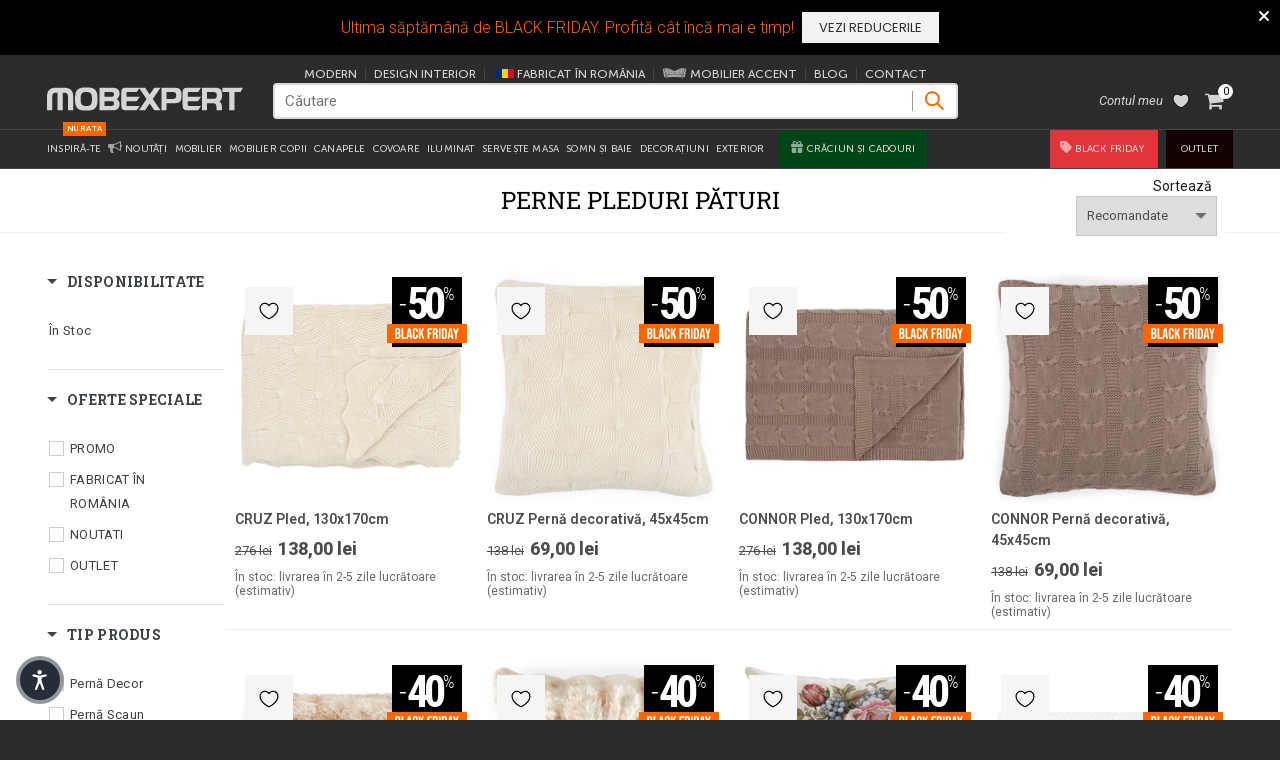

--- FILE ---
content_type: text/html; charset=utf-8
request_url: https://mobexpert.ro/collections/perne-pleduri-paturi
body_size: 111409
content:
<!doctype html>
<!--[if IE 9]> <html class="ie9 no-js" lang="ro"> <![endif]-->
<!-- [if (gt IE 9)|!(IE)]><! -->
<html class="no-js" lang="ro">
  <!-- <![endif] -->
  <head>
    <script src="//mobexpert.ro/cdn/shop/files/pandectes-rules.js?v=13913281509033137616" defer></script><link rel="shortcut icon" href="//mobexpert.ro/cdn/shop/files/Favicon_32x.png?v=1613164363" type="image/png">
      <link rel="icon" sizes="16x16" href="//mobexpert.ro/cdn/shop/files/Favicon_16x.png?v=1613164363" type="image/png">
      <link rel="icon" sizes="32x32" href="//mobexpert.ro/cdn/shop/files/Favicon_32x.png?v=1613164363" type="image/png"><link rel="apple-touch-icon" sizes="57x57" href="//mobexpert.ro/cdn/shop/files/favicon-m-retina_57x.png?v=1613164363">
      <link rel="apple-touch-icon" sizes="60x60" href="//mobexpert.ro/cdn/shop/files/favicon-m-retina_60x.png?v=1613164363">
      <link rel="apple-touch-icon" sizes="72x72" href="//mobexpert.ro/cdn/shop/files/favicon-m-retina_72x.png?v=1613164363">
      <link rel="apple-touch-icon" sizes="76x76" href="//mobexpert.ro/cdn/shop/files/favicon-m-retina_76x.png?v=1613164363">
      <link rel="apple-touch-icon" sizes="114x114" href="//mobexpert.ro/cdn/shop/files/favicon-m-retina_114x.png?v=1613164363">
      <link rel="apple-touch-icon" sizes="120x120" href="//mobexpert.ro/cdn/shop/files/favicon-m-retina_120x.png?v=1613164363">
      <link rel="apple-touch-icon" sizes="144x144" href="//mobexpert.ro/cdn/shop/files/favicon-m-retina_144x.png?v=1613164363">
      <link rel="apple-touch-icon" sizes="152x152" href="//mobexpert.ro/cdn/shop/files/favicon-m-retina_152x.png?v=1613164363">
      <link rel="apple-touch-icon" sizes="180x180" href="//mobexpert.ro/cdn/shop/files/favicon-m-retina_180x.png?v=1613164363">

    
    
    
    






  
    
    
      <script type="text/javascript">
        // Verifică dacă URL-ul curent conține partea de redirecționare
        if (window.location.href.indexOf("pret-redus") !== -1) {
          // Construiește noul URL înlocuind partea veche cu cea nouă
          var newUrl = window.location.href.replace("pret-redus", "promo");
          // Redirecționează către noul URL
          window.location.href = newUrl;
        }
      </script>
    
  
    
    
      <script type="text/javascript">
        // Verifică dacă URL-ul curent conține partea de redirecționare
        if (window.location.href.indexOf("pret_redus") !== -1) {
          // Construiește noul URL înlocuind partea veche cu cea nouă
          var newUrl = window.location.href.replace("pret_redus", "promo");
          // Redirecționează către noul URL
          window.location.href = newUrl;
        }
      </script>
    
  
    
    
      <script type="text/javascript">
        // Verifică dacă URL-ul curent conține partea de redirecționare
        if (window.location.href.indexOf("comode/functiune-dormitor") !== -1) {
          // Construiește noul URL înlocuind partea veche cu cea nouă
          var newUrl = window.location.href.replace("comode/functiune-dormitor", "comode/funcțiune_dormitor");
          // Redirecționează către noul URL
          window.location.href = newUrl;
        }
      </script>
    
  
    
    
      <script type="text/javascript">
        // Verifică dacă URL-ul curent conține partea de redirecționare
        if (window.location.href.indexOf("comode/functiune-camera-copii") !== -1) {
          // Construiește noul URL înlocuind partea veche cu cea nouă
          var newUrl = window.location.href.replace("comode/functiune-camera-copii", "comode/funcțiune_camera-copii");
          // Redirecționează către noul URL
          window.location.href = newUrl;
        }
      </script>
    
  
    
    
      <script type="text/javascript">
        // Verifică dacă URL-ul curent conține partea de redirecționare
        if (window.location.href.indexOf("mobilier-dining/matrice-apartament") !== -1) {
          // Construiește noul URL înlocuind partea veche cu cea nouă
          var newUrl = window.location.href.replace("mobilier-dining/matrice-apartament", "mobilier-dining/matrice_apartament");
          // Redirecționează către noul URL
          window.location.href = newUrl;
        }
      </script>
    
  
    
    
      <script type="text/javascript">
        // Verifică dacă URL-ul curent conține partea de redirecționare
        if (window.location.href.indexOf("biblioteci-etajere/matrice-apartament") !== -1) {
          // Construiește noul URL înlocuind partea veche cu cea nouă
          var newUrl = window.location.href.replace("biblioteci-etajere/matrice-apartament", "biblioteci-etajere/matrice_apartament");
          // Redirecționează către noul URL
          window.location.href = newUrl;
        }
      </script>
    
  
    
    
      <script type="text/javascript">
        // Verifică dacă URL-ul curent conține partea de redirecționare
        if (window.location.href.indexOf("tablouri/tehnica-pictat") !== -1) {
          // Construiește noul URL înlocuind partea veche cu cea nouă
          var newUrl = window.location.href.replace("tablouri/tehnica-pictat", "tablouri/tehnica_pictat");
          // Redirecționează către noul URL
          window.location.href = newUrl;
        }
      </script>
    
  
    
    
      <script type="text/javascript">
        // Verifică dacă URL-ul curent conține partea de redirecționare
        if (window.location.href.indexOf("tablouri/tehnica-imprimat") !== -1) {
          // Construiește noul URL înlocuind partea veche cu cea nouă
          var newUrl = window.location.href.replace("tablouri/tehnica-imprimat", "tablouri/tehnica_imprimat");
          // Redirecționează către noul URL
          window.location.href = newUrl;
        }
      </script>
    
  
    
    
      <script type="text/javascript">
        // Verifică dacă URL-ul curent conține partea de redirecționare
        if (window.location.href.indexOf("tablouri/functiune-camera-copii") !== -1) {
          // Construiește noul URL înlocuind partea veche cu cea nouă
          var newUrl = window.location.href.replace("tablouri/functiune-camera-copii", "tablouri/funcțiune_camera-copii");
          // Redirecționează către noul URL
          window.location.href = newUrl;
        }
      </script>
    
  
    
    
      <script type="text/javascript">
        // Verifică dacă URL-ul curent conține partea de redirecționare
        if (window.location.href.indexOf("corpuri-de-iluminat/functiune-camera-copii") !== -1) {
          // Construiește noul URL înlocuind partea veche cu cea nouă
          var newUrl = window.location.href.replace("corpuri-de-iluminat/functiune-camera-copii", "corpuri-de-iluminat/funcțiune_camera-copii");
          // Redirecționează către noul URL
          window.location.href = newUrl;
        }
      </script>
    
  
    
    
      <script type="text/javascript">
        // Verifică dacă URL-ul curent conține partea de redirecționare
        if (window.location.href.indexOf("corpuri-de-iluminat/functiune-birou-profesional") !== -1) {
          // Construiește noul URL înlocuind partea veche cu cea nouă
          var newUrl = window.location.href.replace("corpuri-de-iluminat/functiune-birou-profesional", "corpuri-de-iluminat/funcțiune_birou-profesional");
          // Redirecționează către noul URL
          window.location.href = newUrl;
        }
      </script>
    
  
    
    
      <script type="text/javascript">
        // Verifică dacă URL-ul curent conține partea de redirecționare
        if (window.location.href.indexOf("corpuri-de-iluminat/utilizare-interior") !== -1) {
          // Construiește noul URL înlocuind partea veche cu cea nouă
          var newUrl = window.location.href.replace("corpuri-de-iluminat/utilizare-interior", "corpuri-de-iluminat/utilizare_interior");
          // Redirecționează către noul URL
          window.location.href = newUrl;
        }
      </script>
    
  
    
    
      <script type="text/javascript">
        // Verifică dacă URL-ul curent conține partea de redirecționare
        if (window.location.href.indexOf("corpuri-de-iluminat/utilizare-exterior") !== -1) {
          // Construiește noul URL înlocuind partea veche cu cea nouă
          var newUrl = window.location.href.replace("corpuri-de-iluminat/utilizare-exterior", "corpuri-de-iluminat/utilizare_exterior");
          // Redirecționează către noul URL
          window.location.href = newUrl;
        }
      </script>
    
  
    
    
      <script type="text/javascript">
        // Verifică dacă URL-ul curent conține partea de redirecționare
        if (window.location.href.indexOf("corpuri-de-iluminat/functiune-biroul-de-acasa") !== -1) {
          // Construiește noul URL înlocuind partea veche cu cea nouă
          var newUrl = window.location.href.replace("corpuri-de-iluminat/functiune-biroul-de-acasa", "corpuri-de-iluminat/funcțiune_biroul-de-acasa");
          // Redirecționează către noul URL
          window.location.href = newUrl;
        }
      </script>
    
  
    
    
      <script type="text/javascript">
        // Verifică dacă URL-ul curent conține partea de redirecționare
        if (window.location.href.indexOf("mobilier-living/functiune-camera-copii") !== -1) {
          // Construiește noul URL înlocuind partea veche cu cea nouă
          var newUrl = window.location.href.replace("mobilier-living/functiune-camera-copii", "mobilier-living/funcțiune_camera-copii");
          // Redirecționează către noul URL
          window.location.href = newUrl;
        }
      </script>
    
  
    
    
      <script type="text/javascript">
        // Verifică dacă URL-ul curent conține partea de redirecționare
        if (window.location.href.indexOf("mobilier-living/functiune-living") !== -1) {
          // Construiește noul URL înlocuind partea veche cu cea nouă
          var newUrl = window.location.href.replace("mobilier-living/functiune-living", "mobilier-living/funcțiune_living");
          // Redirecționează către noul URL
          window.location.href = newUrl;
        }
      </script>
    
  
    
    
      <script type="text/javascript">
        // Verifică dacă URL-ul curent conține partea de redirecționare
        if (window.location.href.indexOf("perne-pleduri-paturi/functiune-camera-copii") !== -1) {
          // Construiește noul URL înlocuind partea veche cu cea nouă
          var newUrl = window.location.href.replace("perne-pleduri-paturi/functiune-camera-copii", "perne-pleduri-paturi/funcțiune_camera-copii");
          // Redirecționează către noul URL
          window.location.href = newUrl;
        }
      </script>
    
  
    
    
      <script type="text/javascript">
        // Verifică dacă URL-ul curent conține partea de redirecționare
        if (window.location.href.indexOf("perne-pleduri-paturi/functiune-terasa-si-gradina") !== -1) {
          // Construiește noul URL înlocuind partea veche cu cea nouă
          var newUrl = window.location.href.replace("perne-pleduri-paturi/functiune-terasa-si-gradina", "perne-pleduri-paturi/funcțiune_terasa-și-gradina");
          // Redirecționează către noul URL
          window.location.href = newUrl;
        }
      </script>
    
  
    
    
      <script type="text/javascript">
        // Verifică dacă URL-ul curent conține partea de redirecționare
        if (window.location.href.indexOf("perne-pleduri-paturi/functiune-dormitor") !== -1) {
          // Construiește noul URL înlocuind partea veche cu cea nouă
          var newUrl = window.location.href.replace("perne-pleduri-paturi/functiune-dormitor", "perne-pleduri-paturi/funcțiune_dormitor");
          // Redirecționează către noul URL
          window.location.href = newUrl;
        }
      </script>
    
  
    
    
      <script type="text/javascript">
        // Verifică dacă URL-ul curent conține partea de redirecționare
        if (window.location.href.indexOf("perne-pleduri-paturi/functiune-dining") !== -1) {
          // Construiește noul URL înlocuind partea veche cu cea nouă
          var newUrl = window.location.href.replace("perne-pleduri-paturi/functiune-dining", "perne-pleduri-paturi/funcțiune_dining");
          // Redirecționează către noul URL
          window.location.href = newUrl;
        }
      </script>
    
  
    
    
      <script type="text/javascript">
        // Verifică dacă URL-ul curent conține partea de redirecționare
        if (window.location.href.indexOf("perne-pleduri-paturi/functiune-bucatarie") !== -1) {
          // Construiește noul URL înlocuind partea veche cu cea nouă
          var newUrl = window.location.href.replace("perne-pleduri-paturi/functiune-bucatarie", "perne-pleduri-paturi/funcțiune_bucatarie");
          // Redirecționează către noul URL
          window.location.href = newUrl;
        }
      </script>
    
  
    
    
      <script type="text/javascript">
        // Verifică dacă URL-ul curent conține partea de redirecționare
        if (window.location.href.indexOf("perne-pleduri-paturi/functiune-living") !== -1) {
          // Construiește noul URL înlocuind partea veche cu cea nouă
          var newUrl = window.location.href.replace("perne-pleduri-paturi/functiune-living", "perne-pleduri-paturi/funcțiune_living");
          // Redirecționează către noul URL
          window.location.href = newUrl;
        }
      </script>
    
  
    
    
      <script type="text/javascript">
        // Verifică dacă URL-ul curent conține partea de redirecționare
        if (window.location.href.indexOf("oglinzi/functiune-camera-copii") !== -1) {
          // Construiește noul URL înlocuind partea veche cu cea nouă
          var newUrl = window.location.href.replace("oglinzi/functiune-camera-copii", "oglinzi/funcțiune_camera-copii");
          // Redirecționează către noul URL
          window.location.href = newUrl;
        }
      </script>
    
  
    
    
      <script type="text/javascript">
        // Verifică dacă URL-ul curent conține partea de redirecționare
        if (window.location.href.indexOf("oglinzi/functiune-hol") !== -1) {
          // Construiește noul URL înlocuind partea veche cu cea nouă
          var newUrl = window.location.href.replace("oglinzi/functiune-hol", "oglinzi/funcțiune_hol");
          // Redirecționează către noul URL
          window.location.href = newUrl;
        }
      </script>
    
  
    
    
      <script type="text/javascript">
        // Verifică dacă URL-ul curent conține partea de redirecționare
        if (window.location.href.indexOf("oglinzi/functiune-dining") !== -1) {
          // Construiește noul URL înlocuind partea veche cu cea nouă
          var newUrl = window.location.href.replace("oglinzi/functiune-dining", "oglinzi/funcțiune_dining");
          // Redirecționează către noul URL
          window.location.href = newUrl;
        }
      </script>
    
  
    
    
      <script type="text/javascript">
        // Verifică dacă URL-ul curent conține partea de redirecționare
        if (window.location.href.indexOf("oglinzi/functiune-dormitor") !== -1) {
          // Construiește noul URL înlocuind partea veche cu cea nouă
          var newUrl = window.location.href.replace("oglinzi/functiune-dormitor", "oglinzi/funcțiune_dormitor");
          // Redirecționează către noul URL
          window.location.href = newUrl;
        }
      </script>
    
  
    
    
      <script type="text/javascript">
        // Verifică dacă URL-ul curent conține partea de redirecționare
        if (window.location.href.indexOf("oglinzi/functiune-baie") !== -1) {
          // Construiește noul URL înlocuind partea veche cu cea nouă
          var newUrl = window.location.href.replace("oglinzi/functiune-baie", "oglinzi/funcțiune_baie");
          // Redirecționează către noul URL
          window.location.href = newUrl;
        }
      </script>
    
  
    
    
      <script type="text/javascript">
        // Verifică dacă URL-ul curent conține partea de redirecționare
        if (window.location.href.indexOf("oglinzi/functiune-living") !== -1) {
          // Construiește noul URL înlocuind partea veche cu cea nouă
          var newUrl = window.location.href.replace("oglinzi/functiune-living", "oglinzi/funcțiune_living");
          // Redirecționează către noul URL
          window.location.href = newUrl;
        }
      </script>
    
  
    
    
      <script type="text/javascript">
        // Verifică dacă URL-ul curent conține partea de redirecționare
        if (window.location.href.indexOf("scaune/functiune-dining") !== -1) {
          // Construiește noul URL înlocuind partea veche cu cea nouă
          var newUrl = window.location.href.replace("scaune/functiune-dining", "scaune/funcțiune_dining");
          // Redirecționează către noul URL
          window.location.href = newUrl;
        }
      </script>
    
  
    
    
      <script type="text/javascript">
        // Verifică dacă URL-ul curent conține partea de redirecționare
        if (window.location.href.indexOf("scaune/functiune-bucatarie") !== -1) {
          // Construiește noul URL înlocuind partea veche cu cea nouă
          var newUrl = window.location.href.replace("scaune/functiune-bucatarie", "scaune/funcțiune_bucatarie");
          // Redirecționează către noul URL
          window.location.href = newUrl;
        }
      </script>
    
  
    
    
      <script type="text/javascript">
        // Verifică dacă URL-ul curent conține partea de redirecționare
        if (window.location.href.indexOf("covoare/subcategorie-covoare-ziegler") !== -1) {
          // Construiește noul URL înlocuind partea veche cu cea nouă
          var newUrl = window.location.href.replace("covoare/subcategorie-covoare-ziegler", "covoare/subcategorie_covoare-ziegler");
          // Redirecționează către noul URL
          window.location.href = newUrl;
        }
      </script>
    
  
    
    
      <script type="text/javascript">
        // Verifică dacă URL-ul curent conține partea de redirecționare
        if (window.location.href.indexOf("covoare/functiune-exterior") !== -1) {
          // Construiește noul URL înlocuind partea veche cu cea nouă
          var newUrl = window.location.href.replace("covoare/functiune-exterior", "covoare/funcțiune_exterior");
          // Redirecționează către noul URL
          window.location.href = newUrl;
        }
      </script>
    
  
    
    
      <script type="text/javascript">
        // Verifică dacă URL-ul curent conține partea de redirecționare
        if (window.location.href.indexOf("covoare/functiune-camera-copii") !== -1) {
          // Construiește noul URL înlocuind partea veche cu cea nouă
          var newUrl = window.location.href.replace("covoare/functiune-camera-copii", "covoare/funcțiune_camera-copii");
          // Redirecționează către noul URL
          window.location.href = newUrl;
        }
      </script>
    
  
    
    
      <script type="text/javascript">
        // Verifică dacă URL-ul curent conține partea de redirecționare
        if (window.location.href.indexOf("covoare/functiune-bucatarie") !== -1) {
          // Construiește noul URL înlocuind partea veche cu cea nouă
          var newUrl = window.location.href.replace("covoare/functiune-bucatarie", "covoare/funcțiune_bucatarie");
          // Redirecționează către noul URL
          window.location.href = newUrl;
        }
      </script>
    
  
    
    
      <script type="text/javascript">
        // Verifică dacă URL-ul curent conține partea de redirecționare
        if (window.location.href.indexOf("covoare/functiune-living") !== -1) {
          // Construiește noul URL înlocuind partea veche cu cea nouă
          var newUrl = window.location.href.replace("covoare/functiune-living", "covoare/funcțiune_living");
          // Redirecționează către noul URL
          window.location.href = newUrl;
        }
      </script>
    
  
    
    
      <script type="text/javascript">
        // Verifică dacă URL-ul curent conține partea de redirecționare
        if (window.location.href.indexOf("mobila-birou/zona-birou-zona-manageriala") !== -1) {
          // Construiește noul URL înlocuind partea veche cu cea nouă
          var newUrl = window.location.href.replace("mobila-birou/zona-birou-zona-manageriala", "mobila-birou/zona-birou_zona-manageriala");
          // Redirecționează către noul URL
          window.location.href = newUrl;
        }
      </script>
    
  
    
    
      <script type="text/javascript">
        // Verifică dacă URL-ul curent conține partea de redirecționare
        if (window.location.href.indexOf("mobila-birou/zona-birou-zona-consiliu") !== -1) {
          // Construiește noul URL înlocuind partea veche cu cea nouă
          var newUrl = window.location.href.replace("mobila-birou/zona-birou-zona-consiliu", "mobila-birou/zona-birou_zona-consiliu");
          // Redirecționează către noul URL
          window.location.href = newUrl;
        }
      </script>
    
  
    
    
      <script type="text/javascript">
        // Verifică dacă URL-ul curent conține partea de redirecționare
        if (window.location.href.indexOf("mobila-birou/zona-birou-gaming") !== -1) {
          // Construiește noul URL înlocuind partea veche cu cea nouă
          var newUrl = window.location.href.replace("mobila-birou/zona-birou-gaming", "mobila-birou/zona-birou_gaming");
          // Redirecționează către noul URL
          window.location.href = newUrl;
        }
      </script>
    
  
    
    
      <script type="text/javascript">
        // Verifică dacă URL-ul curent conține partea de redirecționare
        if (window.location.href.indexOf("mobila-birou/zona-birou-zona-operationala") !== -1) {
          // Construiește noul URL înlocuind partea veche cu cea nouă
          var newUrl = window.location.href.replace("mobila-birou/zona-birou-zona-operationala", "mobila-birou/zona-birou_zona-operaționala");
          // Redirecționează către noul URL
          window.location.href = newUrl;
        }
      </script>
    
  
    
    
      <script type="text/javascript">
        // Verifică dacă URL-ul curent conține partea de redirecționare
        if (window.location.href.indexOf("mobila-birou/functiune-camera-copii") !== -1) {
          // Construiește noul URL înlocuind partea veche cu cea nouă
          var newUrl = window.location.href.replace("mobila-birou/functiune-camera-copii", "mobila-birou/funcțiune_camera-copii");
          // Redirecționează către noul URL
          window.location.href = newUrl;
        }
      </script>
    
  
    
    
      <script type="text/javascript">
        // Verifică dacă URL-ul curent conține partea de redirecționare
        if (window.location.href.indexOf("mobila-birou/zona-birou-birou-copii") !== -1) {
          // Construiește noul URL înlocuind partea veche cu cea nouă
          var newUrl = window.location.href.replace("mobila-birou/zona-birou-birou-copii", "mobila-birou/zona-birou_birou-copii");
          // Redirecționează către noul URL
          window.location.href = newUrl;
        }
      </script>
    
  
    
    
      <script type="text/javascript">
        // Verifică dacă URL-ul curent conține partea de redirecționare
        if (window.location.href.indexOf("mobila-birou/zona-birou-depozitare-birou") !== -1) {
          // Construiește noul URL înlocuind partea veche cu cea nouă
          var newUrl = window.location.href.replace("mobila-birou/zona-birou-depozitare-birou", "mobila-birou/zona-birou_depozitare-birou");
          // Redirecționează către noul URL
          window.location.href = newUrl;
        }
      </script>
    
  
    
    
      <script type="text/javascript">
        // Verifică dacă URL-ul curent conține partea de redirecționare
        if (window.location.href.indexOf("mobila-birou/functiune-biroul-de-acasa") !== -1) {
          // Construiește noul URL înlocuind partea veche cu cea nouă
          var newUrl = window.location.href.replace("mobila-birou/functiune-biroul-de-acasa", "mobila-birou/funcțiune_biroul-de-acasa");
          // Redirecționează către noul URL
          window.location.href = newUrl;
        }
      </script>
    
  
    
    
      <script type="text/javascript">
        // Verifică dacă URL-ul curent conține partea de redirecționare
        if (window.location.href.indexOf("mobilier-bucatarie/matrice-apartament") !== -1) {
          // Construiește noul URL înlocuind partea veche cu cea nouă
          var newUrl = window.location.href.replace("mobilier-bucatarie/matrice-apartament", "mobilier-bucatarie/matrice_apartament");
          // Redirecționează către noul URL
          window.location.href = newUrl;
        }
      </script>
    
  
    
    
      <script type="text/javascript">
        // Verifică dacă URL-ul curent conține partea de redirecționare
        if (window.location.href.indexOf("console/functiune-hol") !== -1) {
          // Construiește noul URL înlocuind partea veche cu cea nouă
          var newUrl = window.location.href.replace("console/functiune-hol", "console/funcțiune_hol");
          // Redirecționează către noul URL
          window.location.href = newUrl;
        }
      </script>
    
  
    
    
      <script type="text/javascript">
        // Verifică dacă URL-ul curent conține partea de redirecționare
        if (window.location.href.indexOf("console/functiune-living") !== -1) {
          // Construiește noul URL înlocuind partea veche cu cea nouă
          var newUrl = window.location.href.replace("console/functiune-living", "console/funcțiune_living");
          // Redirecționează către noul URL
          window.location.href = newUrl;
        }
      </script>
    
  
    
    
      <script type="text/javascript">
        // Verifică dacă URL-ul curent conține partea de redirecționare
        if (window.location.href.indexOf("saltele/tipsaltea-spuma") !== -1) {
          // Construiește noul URL înlocuind partea veche cu cea nouă
          var newUrl = window.location.href.replace("saltele/tipsaltea-spuma", "saltele/tipsaltea_spuma");
          // Redirecționează către noul URL
          window.location.href = newUrl;
        }
      </script>
    
  
    
    
      <script type="text/javascript">
        // Verifică dacă URL-ul curent conține partea de redirecționare
        if (window.location.href.indexOf("saltele/latime-80") !== -1) {
          // Construiește noul URL înlocuind partea veche cu cea nouă
          var newUrl = window.location.href.replace("saltele/latime-80", "saltele/lațime_80");
          // Redirecționează către noul URL
          window.location.href = newUrl;
        }
      </script>
    
  
    
    
      <script type="text/javascript">
        // Verifică dacă URL-ul curent conține partea de redirecționare
        if (window.location.href.indexOf("saltele/latime-90") !== -1) {
          // Construiește noul URL înlocuind partea veche cu cea nouă
          var newUrl = window.location.href.replace("saltele/latime-90", "saltele/lațime_90");
          // Redirecționează către noul URL
          window.location.href = newUrl;
        }
      </script>
    
  
    
    
      <script type="text/javascript">
        // Verifică dacă URL-ul curent conține partea de redirecționare
        if (window.location.href.indexOf("saltele/functiune-camera-copii") !== -1) {
          // Construiește noul URL înlocuind partea veche cu cea nouă
          var newUrl = window.location.href.replace("saltele/functiune-camera-copii", "saltele/funcțiune_camera-copii");
          // Redirecționează către noul URL
          window.location.href = newUrl;
        }
      </script>
    
  
    
    
      <script type="text/javascript">
        // Verifică dacă URL-ul curent conține partea de redirecționare
        if (window.location.href.indexOf("saltele/tipsaltea-arcuri") !== -1) {
          // Construiește noul URL înlocuind partea veche cu cea nouă
          var newUrl = window.location.href.replace("saltele/tipsaltea-arcuri", "saltele/tipsaltea_arcuri");
          // Redirecționează către noul URL
          window.location.href = newUrl;
        }
      </script>
    
  
    
    
      <script type="text/javascript">
        // Verifică dacă URL-ul curent conține partea de redirecționare
        if (window.location.href.indexOf("saltele/latime-140") !== -1) {
          // Construiește noul URL înlocuind partea veche cu cea nouă
          var newUrl = window.location.href.replace("saltele/latime-140", "saltele/lațime_140");
          // Redirecționează către noul URL
          window.location.href = newUrl;
        }
      </script>
    
  
    
    
      <script type="text/javascript">
        // Verifică dacă URL-ul curent conține partea de redirecționare
        if (window.location.href.indexOf("saltele/latime-180") !== -1) {
          // Construiește noul URL înlocuind partea veche cu cea nouă
          var newUrl = window.location.href.replace("saltele/latime-180", "saltele/lațime_180");
          // Redirecționează către noul URL
          window.location.href = newUrl;
        }
      </script>
    
  
    
    
      <script type="text/javascript">
        // Verifică dacă URL-ul curent conține partea de redirecționare
        if (window.location.href.indexOf("saltele/latime-160") !== -1) {
          // Construiește noul URL înlocuind partea veche cu cea nouă
          var newUrl = window.location.href.replace("saltele/latime-160", "saltele/lațime_160");
          // Redirecționează către noul URL
          window.location.href = newUrl;
        }
      </script>
    
  
    
    
      <script type="text/javascript">
        // Verifică dacă URL-ul curent conține partea de redirecționare
        if (window.location.href.indexOf("saltele/latime-49") !== -1) {
          // Construiește noul URL înlocuind partea veche cu cea nouă
          var newUrl = window.location.href.replace("saltele/latime-49", "saltele/lațime_49");
          // Redirecționează către noul URL
          window.location.href = newUrl;
        }
      </script>
    
  
    
    
      <script type="text/javascript">
        // Verifică dacă URL-ul curent conține partea de redirecționare
        if (window.location.href.indexOf("saltele/latime-70") !== -1) {
          // Construiește noul URL înlocuind partea veche cu cea nouă
          var newUrl = window.location.href.replace("saltele/latime-70", "saltele/lațime_70");
          // Redirecționează către noul URL
          window.location.href = newUrl;
        }
      </script>
    
  
    
    
      <script type="text/javascript">
        // Verifică dacă URL-ul curent conține partea de redirecționare
        if (window.location.href.indexOf("saltele/latime-200") !== -1) {
          // Construiește noul URL înlocuind partea veche cu cea nouă
          var newUrl = window.location.href.replace("saltele/latime-200", "saltele/lațime_200");
          // Redirecționează către noul URL
          window.location.href = newUrl;
        }
      </script>
    
  
    
    
      <script type="text/javascript">
        // Verifică dacă URL-ul curent conține partea de redirecționare
        if (window.location.href.indexOf("saltele/latime-60") !== -1) {
          // Construiește noul URL înlocuind partea veche cu cea nouă
          var newUrl = window.location.href.replace("saltele/latime-60", "saltele/lațime_60");
          // Redirecționează către noul URL
          window.location.href = newUrl;
        }
      </script>
    
  
    
    
      <script type="text/javascript">
        // Verifică dacă URL-ul curent conține partea de redirecționare
        if (window.location.href.indexOf("halate-si-papuci-baie/functiune-camera-copii") !== -1) {
          // Construiește noul URL înlocuind partea veche cu cea nouă
          var newUrl = window.location.href.replace("halate-si-papuci-baie/functiune-camera-copii", "halate-si-papuci-baie/funcțiune_camera-copii");
          // Redirecționează către noul URL
          window.location.href = newUrl;
        }
      </script>
    
  
    
    
      <script type="text/javascript">
        // Verifică dacă URL-ul curent conține partea de redirecționare
        if (window.location.href.indexOf("halate-si-papuci-baie/functiune-dormitor") !== -1) {
          // Construiește noul URL înlocuind partea veche cu cea nouă
          var newUrl = window.location.href.replace("halate-si-papuci-baie/functiune-dormitor", "halate-si-papuci-baie/funcțiune_dormitor");
          // Redirecționează către noul URL
          window.location.href = newUrl;
        }
      </script>
    
  
    
    
      <script type="text/javascript">
        // Verifică dacă URL-ul curent conține partea de redirecționare
        if (window.location.href.indexOf("halate-si-papuci-baie/functiune-baie") !== -1) {
          // Construiește noul URL înlocuind partea veche cu cea nouă
          var newUrl = window.location.href.replace("halate-si-papuci-baie/functiune-baie", "halate-si-papuci-baie/funcțiune_baie");
          // Redirecționează către noul URL
          window.location.href = newUrl;
        }
      </script>
    
  
    
    
      <script type="text/javascript">
        // Verifică dacă URL-ul curent conține partea de redirecționare
        if (window.location.href.indexOf("deco-perete/functiune-camera-copii") !== -1) {
          // Construiește noul URL înlocuind partea veche cu cea nouă
          var newUrl = window.location.href.replace("deco-perete/functiune-camera-copii", "deco-perete/funcțiune_camera-copii");
          // Redirecționează către noul URL
          window.location.href = newUrl;
        }
      </script>
    
  
    
    
      <script type="text/javascript">
        // Verifică dacă URL-ul curent conține partea de redirecționare
        if (window.location.href.indexOf("canapele/material-acoperire-sezut-piele") !== -1) {
          // Construiește noul URL înlocuind partea veche cu cea nouă
          var newUrl = window.location.href.replace("canapele/material-acoperire-sezut-piele", "canapele/material-acoperire-șezut_piele");
          // Redirecționează către noul URL
          window.location.href = newUrl;
        }
      </script>
    
  
    
    
      <script type="text/javascript">
        // Verifică dacă URL-ul curent conține partea de redirecționare
        if (window.location.href.indexOf("canapele/tipcanapea-clic-clac") !== -1) {
          // Construiește noul URL înlocuind partea veche cu cea nouă
          var newUrl = window.location.href.replace("canapele/tipcanapea-clic-clac", "canapele/tipcanapea_clic-clac");
          // Redirecționează către noul URL
          window.location.href = newUrl;
        }
      </script>
    
  
    
    
      <script type="text/javascript">
        // Verifică dacă URL-ul curent conține partea de redirecționare
        if (window.location.href.indexOf("canapele/zona-birou-zona-asteptare") !== -1) {
          // Construiește noul URL înlocuind partea veche cu cea nouă
          var newUrl = window.location.href.replace("canapele/zona-birou-zona-asteptare", "canapele/zona-birou_zona-așteptare");
          // Redirecționează către noul URL
          window.location.href = newUrl;
        }
      </script>
    
  
    
    
      <script type="text/javascript">
        // Verifică dacă URL-ul curent conține partea de redirecționare
        if (window.location.href.indexOf("canapele/culoare-galben") !== -1) {
          // Construiește noul URL înlocuind partea veche cu cea nouă
          var newUrl = window.location.href.replace("canapele/culoare-galben", "canapele/culoare_galben");
          // Redirecționează către noul URL
          window.location.href = newUrl;
        }
      </script>
    
  
    
    
      <script type="text/javascript">
        // Verifică dacă URL-ul curent conține partea de redirecționare
        if (window.location.href.indexOf("canapele/tipcanapea-extensibila") !== -1) {
          // Construiește noul URL înlocuind partea veche cu cea nouă
          var newUrl = window.location.href.replace("canapele/tipcanapea-extensibila", "canapele/tipcanapea_extensibila");
          // Redirecționează către noul URL
          window.location.href = newUrl;
        }
      </script>
    
  
    
    
      <script type="text/javascript">
        // Verifică dacă URL-ul curent conține partea de redirecționare
        if (window.location.href.indexOf("canapele/numar-locuri-3") !== -1) {
          // Construiește noul URL înlocuind partea veche cu cea nouă
          var newUrl = window.location.href.replace("canapele/numar-locuri-3", "canapele/numar-locuri_3");
          // Redirecționează către noul URL
          window.location.href = newUrl;
        }
      </script>
    
  
    
    
      <script type="text/javascript">
        // Verifică dacă URL-ul curent conține partea de redirecționare
        if (window.location.href.indexOf("canapele/functiune-camera-copii") !== -1) {
          // Construiește noul URL înlocuind partea veche cu cea nouă
          var newUrl = window.location.href.replace("canapele/functiune-camera-copii", "canapele/funcțiune_camera-copii");
          // Redirecționează către noul URL
          window.location.href = newUrl;
        }
      </script>
    
  
    
    
      <script type="text/javascript">
        // Verifică dacă URL-ul curent conține partea de redirecționare
        if (window.location.href.indexOf("canapele/culoare-bej") !== -1) {
          // Construiește noul URL înlocuind partea veche cu cea nouă
          var newUrl = window.location.href.replace("canapele/culoare-bej", "canapele/culoare_bej");
          // Redirecționează către noul URL
          window.location.href = newUrl;
        }
      </script>
    
  
    
    
      <script type="text/javascript">
        // Verifică dacă URL-ul curent conține partea de redirecționare
        if (window.location.href.indexOf("canapele/numar-locuri-2") !== -1) {
          // Construiește noul URL înlocuind partea veche cu cea nouă
          var newUrl = window.location.href.replace("canapele/numar-locuri-2", "canapele/numar-locuri_2");
          // Redirecționează către noul URL
          window.location.href = newUrl;
        }
      </script>
    
  
    
    
      <script type="text/javascript">
        // Verifică dacă URL-ul curent conține partea de redirecționare
        if (window.location.href.indexOf("canapele/culoare-verde") !== -1) {
          // Construiește noul URL înlocuind partea veche cu cea nouă
          var newUrl = window.location.href.replace("canapele/culoare-verde", "canapele/culoare_verde");
          // Redirecționează către noul URL
          window.location.href = newUrl;
        }
      </script>
    
  
    
    
      <script type="text/javascript">
        // Verifică dacă URL-ul curent conține partea de redirecționare
        if (window.location.href.indexOf("canapele/matrice-apartament") !== -1) {
          // Construiește noul URL înlocuind partea veche cu cea nouă
          var newUrl = window.location.href.replace("canapele/matrice-apartament", "canapele/matrice_apartament");
          // Redirecționează către noul URL
          window.location.href = newUrl;
        }
      </script>
    
  
    
    
      <script type="text/javascript">
        // Verifică dacă URL-ul curent conține partea de redirecționare
        if (window.location.href.indexOf("canapele/numar-locuri-5") !== -1) {
          // Construiește noul URL înlocuind partea veche cu cea nouă
          var newUrl = window.location.href.replace("canapele/numar-locuri-5", "canapele/numar-locuri_5");
          // Redirecționează către noul URL
          window.location.href = newUrl;
        }
      </script>
    
  
    
    
      <script type="text/javascript">
        // Verifică dacă URL-ul curent conține partea de redirecționare
        if (window.location.href.indexOf("canapele/numar-locuri-4") !== -1) {
          // Construiește noul URL înlocuind partea veche cu cea nouă
          var newUrl = window.location.href.replace("canapele/numar-locuri-4", "canapele/numar-locuri_4");
          // Redirecționează către noul URL
          window.location.href = newUrl;
        }
      </script>
    
  
    
    
      <script type="text/javascript">
        // Verifică dacă URL-ul curent conține partea de redirecționare
        if (window.location.href.indexOf("canapele/culoare-maro") !== -1) {
          // Construiește noul URL înlocuind partea veche cu cea nouă
          var newUrl = window.location.href.replace("canapele/culoare-maro", "canapele/culoare_maro");
          // Redirecționează către noul URL
          window.location.href = newUrl;
        }
      </script>
    
  
    
    
      <script type="text/javascript">
        // Verifică dacă URL-ul curent conține partea de redirecționare
        if (window.location.href.indexOf("canapele/culoare-alb") !== -1) {
          // Construiește noul URL înlocuind partea veche cu cea nouă
          var newUrl = window.location.href.replace("canapele/culoare-alb", "canapele/culoare_alb");
          // Redirecționează către noul URL
          window.location.href = newUrl;
        }
      </script>
    
  
    
    
      <script type="text/javascript">
        // Verifică dacă URL-ul curent conține partea de redirecționare
        if (window.location.href.indexOf("canapele/culoare-gri") !== -1) {
          // Construiește noul URL înlocuind partea veche cu cea nouă
          var newUrl = window.location.href.replace("canapele/culoare-gri", "canapele/culoare_gri");
          // Redirecționează către noul URL
          window.location.href = newUrl;
        }
      </script>
    
  
    
    
      <script type="text/javascript">
        // Verifică dacă URL-ul curent conține partea de redirecționare
        if (window.location.href.indexOf("canapele/culoare-negru") !== -1) {
          // Construiește noul URL înlocuind partea veche cu cea nouă
          var newUrl = window.location.href.replace("canapele/culoare-negru", "canapele/culoare_negru");
          // Redirecționează către noul URL
          window.location.href = newUrl;
        }
      </script>
    
  
    
    
      <script type="text/javascript">
        // Verifică dacă URL-ul curent conține partea de redirecționare
        if (window.location.href.indexOf("canapele/culoare-albastru") !== -1) {
          // Construiește noul URL înlocuind partea veche cu cea nouă
          var newUrl = window.location.href.replace("canapele/culoare-albastru", "canapele/culoare_albastru");
          // Redirecționează către noul URL
          window.location.href = newUrl;
        }
      </script>
    
  
    
    
      <script type="text/javascript">
        // Verifică dacă URL-ul curent conține partea de redirecționare
        if (window.location.href.indexOf("canapele/tipcanapea-coltar") !== -1) {
          // Construiește noul URL înlocuind partea veche cu cea nouă
          var newUrl = window.location.href.replace("canapele/tipcanapea-coltar", "canapele/tipcanapea_colțar");
          // Redirecționează către noul URL
          window.location.href = newUrl;
        }
      </script>
    
  
    
    
      <script type="text/javascript">
        // Verifică dacă URL-ul curent conține partea de redirecționare
        if (window.location.href.indexOf("canapele/tipcanapea-recliner") !== -1) {
          // Construiește noul URL înlocuind partea veche cu cea nouă
          var newUrl = window.location.href.replace("canapele/tipcanapea-recliner", "canapele/mecanism-recliner");
          // Redirecționează către noul URL
          window.location.href = newUrl;
        }
      </script>
    
  
    
    
      <script type="text/javascript">
        // Verifică dacă URL-ul curent conține partea de redirecționare
        if (window.location.href.indexOf("canapele/material-acoperire-sezut-stofa") !== -1) {
          // Construiește noul URL înlocuind partea veche cu cea nouă
          var newUrl = window.location.href.replace("canapele/material-acoperire-sezut-stofa", "canapele/material-acoperire-șezut_stofa");
          // Redirecționează către noul URL
          window.location.href = newUrl;
        }
      </script>
    
  
    
    
      <script type="text/javascript">
        // Verifică dacă URL-ul curent conține partea de redirecționare
        if (window.location.href.indexOf("canapele/culoare-rosu") !== -1) {
          // Construiește noul URL înlocuind partea veche cu cea nouă
          var newUrl = window.location.href.replace("canapele/culoare-rosu", "canapele/culoare_rosu");
          // Redirecționează către noul URL
          window.location.href = newUrl;
        }
      </script>
    
  
    
    
      <script type="text/javascript">
        // Verifică dacă URL-ul curent conține partea de redirecționare
        if (window.location.href.indexOf("perne-pentru-scaun/utilizare-interior") !== -1) {
          // Construiește noul URL înlocuind partea veche cu cea nouă
          var newUrl = window.location.href.replace("perne-pentru-scaun/utilizare-interior", "perne-pentru-scaun/utilizare_interior");
          // Redirecționează către noul URL
          window.location.href = newUrl;
        }
      </script>
    
  
    
    
      <script type="text/javascript">
        // Verifică dacă URL-ul curent conține partea de redirecționare
        if (window.location.href.indexOf("perne-pentru-scaun/functiune-camera-copii") !== -1) {
          // Construiește noul URL înlocuind partea veche cu cea nouă
          var newUrl = window.location.href.replace("perne-pentru-scaun/functiune-camera-copii", "perne-pentru-scaun/funcțiune_camera-copii");
          // Redirecționează către noul URL
          window.location.href = newUrl;
        }
      </script>
    
  
    
    
      <script type="text/javascript">
        // Verifică dacă URL-ul curent conține partea de redirecționare
        if (window.location.href.indexOf("perne-pentru-scaun/utilizare-exterior") !== -1) {
          // Construiește noul URL înlocuind partea veche cu cea nouă
          var newUrl = window.location.href.replace("perne-pentru-scaun/utilizare-exterior", "perne-pentru-scaun/utilizare_exterior");
          // Redirecționează către noul URL
          window.location.href = newUrl;
        }
      </script>
    
  
    
    
      <script type="text/javascript">
        // Verifică dacă URL-ul curent conține partea de redirecționare
        if (window.location.href.indexOf("dulapuri/functiune-dormitor") !== -1) {
          // Construiește noul URL înlocuind partea veche cu cea nouă
          var newUrl = window.location.href.replace("dulapuri/functiune-dormitor", "dulapuri/funcțiune_dormitor");
          // Redirecționează către noul URL
          window.location.href = newUrl;
        }
      </script>
    
  
    
    
      <script type="text/javascript">
        // Verifică dacă URL-ul curent conține partea de redirecționare
        if (window.location.href.indexOf("dulapuri/functiune-camera-copii") !== -1) {
          // Construiește noul URL înlocuind partea veche cu cea nouă
          var newUrl = window.location.href.replace("dulapuri/functiune-camera-copii", "dulapuri/funcțiune_camera-copii");
          // Redirecționează către noul URL
          window.location.href = newUrl;
        }
      </script>
    
  
    
    
      <script type="text/javascript">
        // Verifică dacă URL-ul curent conține partea de redirecționare
        if (window.location.href.indexOf("dulapuri/matrice-apartament") !== -1) {
          // Construiește noul URL înlocuind partea veche cu cea nouă
          var newUrl = window.location.href.replace("dulapuri/matrice-apartament", "dulapuri/matrice_apartament");
          // Redirecționează către noul URL
          window.location.href = newUrl;
        }
      </script>
    
  
    
    
      <script type="text/javascript">
        // Verifică dacă URL-ul curent conține partea de redirecționare
        if (window.location.href.indexOf("tapet/functiune-camera-copii") !== -1) {
          // Construiește noul URL înlocuind partea veche cu cea nouă
          var newUrl = window.location.href.replace("tapet/functiune-camera-copii", "tapet/funcțiune_camera-copii");
          // Redirecționează către noul URL
          window.location.href = newUrl;
        }
      </script>
    
  
    
    
      <script type="text/javascript">
        // Verifică dacă URL-ul curent conține partea de redirecționare
        if (window.location.href.indexOf("dormitoare-apartament/functiune-camera-copii") !== -1) {
          // Construiește noul URL înlocuind partea veche cu cea nouă
          var newUrl = window.location.href.replace("dormitoare-apartament/functiune-camera-copii", "dormitoare-apartament/funcțiune_camera-copii");
          // Redirecționează către noul URL
          window.location.href = newUrl;
        }
      </script>
    
  
    
    
      <script type="text/javascript">
        // Verifică dacă URL-ul curent conține partea de redirecționare
        if (window.location.href.indexOf("dormitoare-apartament/functiune-dormitor") !== -1) {
          // Construiește noul URL înlocuind partea veche cu cea nouă
          var newUrl = window.location.href.replace("dormitoare-apartament/functiune-dormitor", "dormitoare-apartament/funcțiune_dormitor");
          // Redirecționează către noul URL
          window.location.href = newUrl;
        }
      </script>
    
  
    
    
      <script type="text/javascript">
        // Verifică dacă URL-ul curent conține partea de redirecționare
        if (window.location.href.indexOf("perne-decorative/functiune-living") !== -1) {
          // Construiește noul URL înlocuind partea veche cu cea nouă
          var newUrl = window.location.href.replace("perne-decorative/functiune-living", "perne-decorative/funcțiune_living");
          // Redirecționează către noul URL
          window.location.href = newUrl;
        }
      </script>
    
  
    
    
      <script type="text/javascript">
        // Verifică dacă URL-ul curent conține partea de redirecționare
        if (window.location.href.indexOf("perne-decorative/utilizare-exterior") !== -1) {
          // Construiește noul URL înlocuind partea veche cu cea nouă
          var newUrl = window.location.href.replace("perne-decorative/utilizare-exterior", "perne-decorative/utilizare_exterior");
          // Redirecționează către noul URL
          window.location.href = newUrl;
        }
      </script>
    
  
    
    
      <script type="text/javascript">
        // Verifică dacă URL-ul curent conține partea de redirecționare
        if (window.location.href.indexOf("perne-decorative/functiune-dining") !== -1) {
          // Construiește noul URL înlocuind partea veche cu cea nouă
          var newUrl = window.location.href.replace("perne-decorative/functiune-dining", "perne-decorative/funcțiune_dining");
          // Redirecționează către noul URL
          window.location.href = newUrl;
        }
      </script>
    
  
    
    
      <script type="text/javascript">
        // Verifică dacă URL-ul curent conține partea de redirecționare
        if (window.location.href.indexOf("perne-decorative/functiune-bucatarie") !== -1) {
          // Construiește noul URL înlocuind partea veche cu cea nouă
          var newUrl = window.location.href.replace("perne-decorative/functiune-bucatarie", "perne-decorative/funcțiune_bucatarie");
          // Redirecționează către noul URL
          window.location.href = newUrl;
        }
      </script>
    
  
    
    
      <script type="text/javascript">
        // Verifică dacă URL-ul curent conține partea de redirecționare
        if (window.location.href.indexOf("perne-decorative/functiune-camera-copii") !== -1) {
          // Construiește noul URL înlocuind partea veche cu cea nouă
          var newUrl = window.location.href.replace("perne-decorative/functiune-camera-copii", "perne-decorative/funcțiune_camera-copii");
          // Redirecționează către noul URL
          window.location.href = newUrl;
        }
      </script>
    
  
    
    
      <script type="text/javascript">
        // Verifică dacă URL-ul curent conține partea de redirecționare
        if (window.location.href.indexOf("perne-decorative/functiune-dormitor") !== -1) {
          // Construiește noul URL înlocuind partea veche cu cea nouă
          var newUrl = window.location.href.replace("perne-decorative/functiune-dormitor", "perne-decorative/funcțiune_dormitor");
          // Redirecționează către noul URL
          window.location.href = newUrl;
        }
      </script>
    
  
    
    
      <script type="text/javascript">
        // Verifică dacă URL-ul curent conține partea de redirecționare
        if (window.location.href.indexOf("scaune-birou/zona-birou-zona-operationala") !== -1) {
          // Construiește noul URL înlocuind partea veche cu cea nouă
          var newUrl = window.location.href.replace("scaune-birou/zona-birou-zona-operationala", "scaune-birou/zona-birou_zona-operaționala");
          // Redirecționează către noul URL
          window.location.href = newUrl;
        }
      </script>
    
  
    
    
      <script type="text/javascript">
        // Verifică dacă URL-ul curent conține partea de redirecționare
        if (window.location.href.indexOf("scaune-birou/zona-birou-zona-conferinta") !== -1) {
          // Construiește noul URL înlocuind partea veche cu cea nouă
          var newUrl = window.location.href.replace("scaune-birou/zona-birou-zona-conferinta", "scaune-birou/zona-birou_zona-conferința");
          // Redirecționează către noul URL
          window.location.href = newUrl;
        }
      </script>
    
  
    
    
      <script type="text/javascript">
        // Verifică dacă URL-ul curent conține partea de redirecționare
        if (window.location.href.indexOf("scaune-birou/functiune-camera-copii") !== -1) {
          // Construiește noul URL înlocuind partea veche cu cea nouă
          var newUrl = window.location.href.replace("scaune-birou/functiune-camera-copii", "scaune-birou/funcțiune_camera-copii");
          // Redirecționează către noul URL
          window.location.href = newUrl;
        }
      </script>
    
  
    
    
      <script type="text/javascript">
        // Verifică dacă URL-ul curent conține partea de redirecționare
        if (window.location.href.indexOf("scaune-birou/zona-birou-gaming") !== -1) {
          // Construiește noul URL înlocuind partea veche cu cea nouă
          var newUrl = window.location.href.replace("scaune-birou/zona-birou-gaming", "scaune-birou/zona-birou_gaming");
          // Redirecționează către noul URL
          window.location.href = newUrl;
        }
      </script>
    
  
    
    
      <script type="text/javascript">
        // Verifică dacă URL-ul curent conține partea de redirecționare
        if (window.location.href.indexOf("scaune-birou/zona-birou-zona-consiliu") !== -1) {
          // Construiește noul URL înlocuind partea veche cu cea nouă
          var newUrl = window.location.href.replace("scaune-birou/zona-birou-zona-consiliu", "scaune-birou/zona-birou_zona-consiliu");
          // Redirecționează către noul URL
          window.location.href = newUrl;
        }
      </script>
    
  
    
    
      <script type="text/javascript">
        // Verifică dacă URL-ul curent conține partea de redirecționare
        if (window.location.href.indexOf("scaune-birou/zona-birou-zona-manageriala") !== -1) {
          // Construiește noul URL înlocuind partea veche cu cea nouă
          var newUrl = window.location.href.replace("scaune-birou/zona-birou-zona-manageriala", "scaune-birou/zona-birou_zona-manageriala");
          // Redirecționează către noul URL
          window.location.href = newUrl;
        }
      </script>
    
  
    
    
      <script type="text/javascript">
        // Verifică dacă URL-ul curent conține partea de redirecționare
        if (window.location.href.indexOf("scaune-birou/functiune-biroul-de-acasa") !== -1) {
          // Construiește noul URL înlocuind partea veche cu cea nouă
          var newUrl = window.location.href.replace("scaune-birou/functiune-biroul-de-acasa", "scaune-birou/funcțiune_biroul-de-acasa");
          // Redirecționează către noul URL
          window.location.href = newUrl;
        }
      </script>
    
  
    
    
      <script type="text/javascript">
        // Verifică dacă URL-ul curent conține partea de redirecționare
        if (window.location.href.indexOf("mese/functiune-dining") !== -1) {
          // Construiește noul URL înlocuind partea veche cu cea nouă
          var newUrl = window.location.href.replace("mese/functiune-dining", "mese/funcțiune_dining");
          // Redirecționează către noul URL
          window.location.href = newUrl;
        }
      </script>
    
  
    
    
      <script type="text/javascript">
        // Verifică dacă URL-ul curent conține partea de redirecționare
        if (window.location.href.indexOf("mese/functiune-bucatarie") !== -1) {
          // Construiește noul URL înlocuind partea veche cu cea nouă
          var newUrl = window.location.href.replace("mese/functiune-bucatarie", "mese/funcțiune_bucatarie");
          // Redirecționează către noul URL
          window.location.href = newUrl;
        }
      </script>
    
  
    
    
      <script type="text/javascript">
        // Verifică dacă URL-ul curent conține partea de redirecționare
        if (window.location.href.indexOf("mese/matrice-apartament") !== -1) {
          // Construiește noul URL înlocuind partea veche cu cea nouă
          var newUrl = window.location.href.replace("mese/matrice-apartament", "mese/matrice_apartament");
          // Redirecționează către noul URL
          window.location.href = newUrl;
        }
      </script>
    
  
    
    
      <script type="text/javascript">
        // Verifică dacă URL-ul curent conține partea de redirecționare
        if (window.location.href.indexOf("comode-tv/functiune-camera-copii") !== -1) {
          // Construiește noul URL înlocuind partea veche cu cea nouă
          var newUrl = window.location.href.replace("comode-tv/functiune-camera-copii", "comode-tv/funcțiune_camera-copii");
          // Redirecționează către noul URL
          window.location.href = newUrl;
        }
      </script>
    
  
    
    
      <script type="text/javascript">
        // Verifică dacă URL-ul curent conține partea de redirecționare
        if (window.location.href.indexOf("comode-tv/functiune-living") !== -1) {
          // Construiește noul URL înlocuind partea veche cu cea nouă
          var newUrl = window.location.href.replace("comode-tv/functiune-living", "comode-tv/funcțiune_living");
          // Redirecționează către noul URL
          window.location.href = newUrl;
        }
      </script>
    
  
    
    
      <script type="text/javascript">
        // Verifică dacă URL-ul curent conține partea de redirecționare
        if (window.location.href.indexOf("noptiere/functiune-camera-copii") !== -1) {
          // Construiește noul URL înlocuind partea veche cu cea nouă
          var newUrl = window.location.href.replace("noptiere/functiune-camera-copii", "noptiere/funcțiune_camera-copii");
          // Redirecționează către noul URL
          window.location.href = newUrl;
        }
      </script>
    
  
    
    
      <script type="text/javascript">
        // Verifică dacă URL-ul curent conține partea de redirecționare
        if (window.location.href.indexOf("noptiere/functiune-dormitor") !== -1) {
          // Construiește noul URL înlocuind partea veche cu cea nouă
          var newUrl = window.location.href.replace("noptiere/functiune-dormitor", "noptiere/funcțiune_dormitor");
          // Redirecționează către noul URL
          window.location.href = newUrl;
        }
      </script>
    
  
    
    
      <script type="text/javascript">
        // Verifică dacă URL-ul curent conține partea de redirecționare
        if (window.location.href.indexOf("polite/functiune-living") !== -1) {
          // Construiește noul URL înlocuind partea veche cu cea nouă
          var newUrl = window.location.href.replace("polite/functiune-living", "polite/funcțiune_living");
          // Redirecționează către noul URL
          window.location.href = newUrl;
        }
      </script>
    
  
    
    
      <script type="text/javascript">
        // Verifică dacă URL-ul curent conține partea de redirecționare
        if (window.location.href.indexOf("polite/functiune-camera-copii") !== -1) {
          // Construiește noul URL înlocuind partea veche cu cea nouă
          var newUrl = window.location.href.replace("polite/functiune-camera-copii", "polite/funcțiune_camera-copii");
          // Redirecționează către noul URL
          window.location.href = newUrl;
        }
      </script>
    
  
    
    
      <script type="text/javascript">
        // Verifică dacă URL-ul curent conține partea de redirecționare
        if (window.location.href.indexOf("lustre/utilizare-exterior") !== -1) {
          // Construiește noul URL înlocuind partea veche cu cea nouă
          var newUrl = window.location.href.replace("lustre/utilizare-exterior", "lustre/utilizare_exterior");
          // Redirecționează către noul URL
          window.location.href = newUrl;
        }
      </script>
    
  
    
    
      <script type="text/javascript">
        // Verifică dacă URL-ul curent conține partea de redirecționare
        if (window.location.href.indexOf("lustre/utilizare-interior") !== -1) {
          // Construiește noul URL înlocuind partea veche cu cea nouă
          var newUrl = window.location.href.replace("lustre/utilizare-interior", "lustre/utilizare_interior");
          // Redirecționează către noul URL
          window.location.href = newUrl;
        }
      </script>
    
  
    
    
      <script type="text/javascript">
        // Verifică dacă URL-ul curent conține partea de redirecționare
        if (window.location.href.indexOf("plafoniere/utilizare-exterior") !== -1) {
          // Construiește noul URL înlocuind partea veche cu cea nouă
          var newUrl = window.location.href.replace("plafoniere/utilizare-exterior", "plafoniere/utilizare_exterior");
          // Redirecționează către noul URL
          window.location.href = newUrl;
        }
      </script>
    
  
    
    
      <script type="text/javascript">
        // Verifică dacă URL-ul curent conține partea de redirecționare
        if (window.location.href.indexOf("plafoniere/utilizare-interior") !== -1) {
          // Construiește noul URL înlocuind partea veche cu cea nouă
          var newUrl = window.location.href.replace("plafoniere/utilizare-interior", "plafoniere/utilizare_interior");
          // Redirecționează către noul URL
          window.location.href = newUrl;
        }
      </script>
    
  
    
    
      <script type="text/javascript">
        // Verifică dacă URL-ul curent conține partea de redirecționare
        if (window.location.href.indexOf("mese-toaleta/functiune-dormitor") !== -1) {
          // Construiește noul URL înlocuind partea veche cu cea nouă
          var newUrl = window.location.href.replace("mese-toaleta/functiune-dormitor", "mese-toaleta/funcțiune_dormitor");
          // Redirecționează către noul URL
          window.location.href = newUrl;
        }
      </script>
    
  
    
    
      <script type="text/javascript">
        // Verifică dacă URL-ul curent conține partea de redirecționare
        if (window.location.href.indexOf("mese-toaleta/functiune-camera-copii") !== -1) {
          // Construiește noul URL înlocuind partea veche cu cea nouă
          var newUrl = window.location.href.replace("mese-toaleta/functiune-camera-copii", "mese-toaleta/funcțiune_camera-copii");
          // Redirecționează către noul URL
          window.location.href = newUrl;
        }
      </script>
    
  
    
    
      <script type="text/javascript">
        // Verifică dacă URL-ul curent conține partea de redirecționare
        if (window.location.href.indexOf("vitrine/functiune-dining") !== -1) {
          // Construiește noul URL înlocuind partea veche cu cea nouă
          var newUrl = window.location.href.replace("vitrine/functiune-dining", "vitrine/funcțiune_dining");
          // Redirecționează către noul URL
          window.location.href = newUrl;
        }
      </script>
    
  
    
    
      <script type="text/javascript">
        // Verifică dacă URL-ul curent conține partea de redirecționare
        if (window.location.href.indexOf("vitrine/functiune-living") !== -1) {
          // Construiește noul URL înlocuind partea veche cu cea nouă
          var newUrl = window.location.href.replace("vitrine/functiune-living", "vitrine/funcțiune_living");
          // Redirecționează către noul URL
          window.location.href = newUrl;
        }
      </script>
    
  
    
    
      <script type="text/javascript">
        // Verifică dacă URL-ul curent conține partea de redirecționare
        if (window.location.href.indexOf("banchete/material-acoperire-sezut-stofa") !== -1) {
          // Construiește noul URL înlocuind partea veche cu cea nouă
          var newUrl = window.location.href.replace("banchete/material-acoperire-sezut-stofa", "banchete/material-acoperire-șezut_stofa");
          // Redirecționează către noul URL
          window.location.href = newUrl;
        }
      </script>
    
  
    
    
      <script type="text/javascript">
        // Verifică dacă URL-ul curent conține partea de redirecționare
        if (window.location.href.indexOf("banchete/functiune-dormitor") !== -1) {
          // Construiește noul URL înlocuind partea veche cu cea nouă
          var newUrl = window.location.href.replace("banchete/functiune-dormitor", "banchete/funcțiune_dormitor");
          // Redirecționează către noul URL
          window.location.href = newUrl;
        }
      </script>
    
  
    
    
      <script type="text/javascript">
        // Verifică dacă URL-ul curent conține partea de redirecționare
        if (window.location.href.indexOf("banchete/matrice-apartament") !== -1) {
          // Construiește noul URL înlocuind partea veche cu cea nouă
          var newUrl = window.location.href.replace("banchete/matrice-apartament", "banchete/matrice_apartament");
          // Redirecționează către noul URL
          window.location.href = newUrl;
        }
      </script>
    
  
    
    
      <script type="text/javascript">
        // Verifică dacă URL-ul curent conține partea de redirecționare
        if (window.location.href.indexOf("banchete/material-acoperire-sezut-piele") !== -1) {
          // Construiește noul URL înlocuind partea veche cu cea nouă
          var newUrl = window.location.href.replace("banchete/material-acoperire-sezut-piele", "banchete/material-acoperire-șezut_piele");
          // Redirecționează către noul URL
          window.location.href = newUrl;
        }
      </script>
    
  
    
    
      <script type="text/javascript">
        // Verifică dacă URL-ul curent conține partea de redirecționare
        if (window.location.href.indexOf("banchete/functiune-hol") !== -1) {
          // Construiește noul URL înlocuind partea veche cu cea nouă
          var newUrl = window.location.href.replace("banchete/functiune-hol", "banchete/funcțiune_hol");
          // Redirecționează către noul URL
          window.location.href = newUrl;
        }
      </script>
    
  
    
    
      <script type="text/javascript">
        // Verifică dacă URL-ul curent conține partea de redirecționare
        if (window.location.href.indexOf("lampadare/utilizare-interior") !== -1) {
          // Construiește noul URL înlocuind partea veche cu cea nouă
          var newUrl = window.location.href.replace("lampadare/utilizare-interior", "lampadare/utilizare_interior");
          // Redirecționează către noul URL
          window.location.href = newUrl;
        }
      </script>
    
  
    
    
      <script type="text/javascript">
        // Verifică dacă URL-ul curent conține partea de redirecționare
        if (window.location.href.indexOf("lampadare/utilizare-exterior") !== -1) {
          // Construiește noul URL înlocuind partea veche cu cea nouă
          var newUrl = window.location.href.replace("lampadare/utilizare-exterior", "lampadare/utilizare_exterior");
          // Redirecționează către noul URL
          window.location.href = newUrl;
        }
      </script>
    
  
    
    
      <script type="text/javascript">
        // Verifică dacă URL-ul curent conține partea de redirecționare
        if (window.location.href.indexOf("asternuturi-pat/functiune-camera-copii") !== -1) {
          // Construiește noul URL înlocuind partea veche cu cea nouă
          var newUrl = window.location.href.replace("asternuturi-pat/functiune-camera-copii", "asternuturi-pat/funcțiune_camera-copii");
          // Redirecționează către noul URL
          window.location.href = newUrl;
        }
      </script>
    
  
    
    
      <script type="text/javascript">
        // Verifică dacă URL-ul curent conține partea de redirecționare
        if (window.location.href.indexOf("asternuturi-pat/functiune-dormitor") !== -1) {
          // Construiește noul URL înlocuind partea veche cu cea nouă
          var newUrl = window.location.href.replace("asternuturi-pat/functiune-dormitor", "asternuturi-pat/funcțiune_dormitor");
          // Redirecționează către noul URL
          window.location.href = newUrl;
        }
      </script>
    
  
    
    
      <script type="text/javascript">
        // Verifică dacă URL-ul curent conține partea de redirecționare
        if (window.location.href.indexOf("fotolii-sezlonguri/culoare-verde") !== -1) {
          // Construiește noul URL înlocuind partea veche cu cea nouă
          var newUrl = window.location.href.replace("fotolii-sezlonguri/culoare-verde", "fotolii-sezlonguri/culoare_verde");
          // Redirecționează către noul URL
          window.location.href = newUrl;
        }
      </script>
    
  
    
    
      <script type="text/javascript">
        // Verifică dacă URL-ul curent conține partea de redirecționare
        if (window.location.href.indexOf("fotolii-sezlonguri/culoare-maro") !== -1) {
          // Construiește noul URL înlocuind partea veche cu cea nouă
          var newUrl = window.location.href.replace("fotolii-sezlonguri/culoare-maro", "fotolii-sezlonguri/culoare_maro");
          // Redirecționează către noul URL
          window.location.href = newUrl;
        }
      </script>
    
  
    
    
      <script type="text/javascript">
        // Verifică dacă URL-ul curent conține partea de redirecționare
        if (window.location.href.indexOf("fotolii-sezlonguri/culoare-bej") !== -1) {
          // Construiește noul URL înlocuind partea veche cu cea nouă
          var newUrl = window.location.href.replace("fotolii-sezlonguri/culoare-bej", "fotolii-sezlonguri/culoare_bej");
          // Redirecționează către noul URL
          window.location.href = newUrl;
        }
      </script>
    
  
    
    
      <script type="text/javascript">
        // Verifică dacă URL-ul curent conține partea de redirecționare
        if (window.location.href.indexOf("fotolii-sezlonguri/culoare-galben") !== -1) {
          // Construiește noul URL înlocuind partea veche cu cea nouă
          var newUrl = window.location.href.replace("fotolii-sezlonguri/culoare-galben", "fotolii-sezlonguri/culoare_galben");
          // Redirecționează către noul URL
          window.location.href = newUrl;
        }
      </script>
    
  
    
    
      <script type="text/javascript">
        // Verifică dacă URL-ul curent conține partea de redirecționare
        if (window.location.href.indexOf("fotolii-sezlonguri/culoare-rosu") !== -1) {
          // Construiește noul URL înlocuind partea veche cu cea nouă
          var newUrl = window.location.href.replace("fotolii-sezlonguri/culoare-rosu", "fotolii-sezlonguri/culoare_rosu");
          // Redirecționează către noul URL
          window.location.href = newUrl;
        }
      </script>
    
  
    
    
      <script type="text/javascript">
        // Verifică dacă URL-ul curent conține partea de redirecționare
        if (window.location.href.indexOf("fotolii-sezlonguri/material-acoperire-sezut-piele") !== -1) {
          // Construiește noul URL înlocuind partea veche cu cea nouă
          var newUrl = window.location.href.replace("fotolii-sezlonguri/material-acoperire-sezut-piele", "fotolii-sezlonguri/material-acoperire-șezut_piele");
          // Redirecționează către noul URL
          window.location.href = newUrl;
        }
      </script>
    
  
    
    
      <script type="text/javascript">
        // Verifică dacă URL-ul curent conține partea de redirecționare
        if (window.location.href.indexOf("fotolii-sezlonguri/culoare-gri") !== -1) {
          // Construiește noul URL înlocuind partea veche cu cea nouă
          var newUrl = window.location.href.replace("fotolii-sezlonguri/culoare-gri", "fotolii-sezlonguri/culoare_gri");
          // Redirecționează către noul URL
          window.location.href = newUrl;
        }
      </script>
    
  
    
    
      <script type="text/javascript">
        // Verifică dacă URL-ul curent conține partea de redirecționare
        if (window.location.href.indexOf("fotolii-sezlonguri/culoare-negru") !== -1) {
          // Construiește noul URL înlocuind partea veche cu cea nouă
          var newUrl = window.location.href.replace("fotolii-sezlonguri/culoare-negru", "fotolii-sezlonguri/culoare_negru");
          // Redirecționează către noul URL
          window.location.href = newUrl;
        }
      </script>
    
  
    
    
      <script type="text/javascript">
        // Verifică dacă URL-ul curent conține partea de redirecționare
        if (window.location.href.indexOf("fotolii-sezlonguri/material-acoperire-sezut-stofa") !== -1) {
          // Construiește noul URL înlocuind partea veche cu cea nouă
          var newUrl = window.location.href.replace("fotolii-sezlonguri/material-acoperire-sezut-stofa", "fotolii-sezlonguri/material-acoperire-șezut_stofa");
          // Redirecționează către noul URL
          window.location.href = newUrl;
        }
      </script>
    
  
    
    
      <script type="text/javascript">
        // Verifică dacă URL-ul curent conține partea de redirecționare
        if (window.location.href.indexOf("fotolii-sezlonguri/matrice-apartament") !== -1) {
          // Construiește noul URL înlocuind partea veche cu cea nouă
          var newUrl = window.location.href.replace("fotolii-sezlonguri/matrice-apartament", "fotolii-sezlonguri/matrice_apartament");
          // Redirecționează către noul URL
          window.location.href = newUrl;
        }
      </script>
    
  
    
    
      <script type="text/javascript">
        // Verifică dacă URL-ul curent conține partea de redirecționare
        if (window.location.href.indexOf("taburete/matrice-apartament") !== -1) {
          // Construiește noul URL înlocuind partea veche cu cea nouă
          var newUrl = window.location.href.replace("taburete/matrice-apartament", "taburete/matrice_apartament");
          // Redirecționează către noul URL
          window.location.href = newUrl;
        }
      </script>
    
  
    
    
      <script type="text/javascript">
        // Verifică dacă URL-ul curent conține partea de redirecționare
        if (window.location.href.indexOf("taburete/functiune-camera-copii") !== -1) {
          // Construiește noul URL înlocuind partea veche cu cea nouă
          var newUrl = window.location.href.replace("taburete/functiune-camera-copii", "taburete/funcțiune_camera-copii");
          // Redirecționează către noul URL
          window.location.href = newUrl;
        }
      </script>
    
  
    
    
      <script type="text/javascript">
        // Verifică dacă URL-ul curent conține partea de redirecționare
        if (window.location.href.indexOf("taburete/material-acoperire-sezut-piele") !== -1) {
          // Construiește noul URL înlocuind partea veche cu cea nouă
          var newUrl = window.location.href.replace("taburete/material-acoperire-sezut-piele", "taburete/material-acoperire-șezut_piele");
          // Redirecționează către noul URL
          window.location.href = newUrl;
        }
      </script>
    
  
    
    
      <script type="text/javascript">
        // Verifică dacă URL-ul curent conține partea de redirecționare
        if (window.location.href.indexOf("taburete/material-acoperire-sezut-stofa") !== -1) {
          // Construiește noul URL înlocuind partea veche cu cea nouă
          var newUrl = window.location.href.replace("taburete/material-acoperire-sezut-stofa", "taburete/material-acoperire-șezut_stofa");
          // Redirecționează către noul URL
          window.location.href = newUrl;
        }
      </script>
    
  
    
    
      <script type="text/javascript">
        // Verifică dacă URL-ul curent conține partea de redirecționare
        if (window.location.href.indexOf("taburete/functiune-living") !== -1) {
          // Construiește noul URL înlocuind partea veche cu cea nouă
          var newUrl = window.location.href.replace("taburete/functiune-living", "taburete/funcțiune_living");
          // Redirecționează către noul URL
          window.location.href = newUrl;
        }
      </script>
    
  
    
    
      <script type="text/javascript">
        // Verifică dacă URL-ul curent conține partea de redirecționare
        if (window.location.href.indexOf("fotolii-sezlonguri/functiune-zona-asteptare") !== -1) {
          // Construiește noul URL înlocuind partea veche cu cea nouă
          var newUrl = window.location.href.replace("fotolii-sezlonguri/functiune-zona-asteptare", "fotolii-sezlonguri/funcțiune_zona-așteptare");
          // Redirecționează către noul URL
          window.location.href = newUrl;
        }
      </script>
    
  
    
    
      <script type="text/javascript">
        // Verifică dacă URL-ul curent conține partea de redirecționare
        if (window.location.href.indexOf("fotolii-sezlonguri/mecanism-recliner") !== -1) {
          // Construiește noul URL înlocuind partea veche cu cea nouă
          var newUrl = window.location.href.replace("fotolii-sezlonguri/mecanism-recliner", "fotolii-sezlonguri/mecanism_recliner");
          // Redirecționează către noul URL
          window.location.href = newUrl;
        }
      </script>
    
  
    
    
      <script type="text/javascript">
        // Verifică dacă URL-ul curent conține partea de redirecționare
        if (window.location.href.indexOf("fotolii-sezlonguri/culoare-alb") !== -1) {
          // Construiește noul URL înlocuind partea veche cu cea nouă
          var newUrl = window.location.href.replace("fotolii-sezlonguri/culoare-alb", "fotolii-sezlonguri/culoare_alb");
          // Redirecționează către noul URL
          window.location.href = newUrl;
        }
      </script>
    
  
    
    
      <script type="text/javascript">
        // Verifică dacă URL-ul curent conține partea de redirecționare
        if (window.location.href.indexOf("fotolii-sezlonguri/culoare-albastru") !== -1) {
          // Construiește noul URL înlocuind partea veche cu cea nouă
          var newUrl = window.location.href.replace("fotolii-sezlonguri/culoare-albastru", "fotolii-sezlonguri/culoare_albastru");
          // Redirecționează către noul URL
          window.location.href = newUrl;
        }
      </script>
    
  
    
    
      <script type="text/javascript">
        // Verifică dacă URL-ul curent conține partea de redirecționare
        if (window.location.href.indexOf("fotolii-sezlonguri/functiune-camera-copii") !== -1) {
          // Construiește noul URL înlocuind partea veche cu cea nouă
          var newUrl = window.location.href.replace("fotolii-sezlonguri/functiune-camera-copii", "fotolii-sezlonguri/funcțiune_camera-copii");
          // Redirecționează către noul URL
          window.location.href = newUrl;
        }
      </script>
    
  
    
    
      <script type="text/javascript">
        // Verifică dacă URL-ul curent conține partea de redirecționare
        if (window.location.href.indexOf("canapele-apartament/tipcanapea-coltar") !== -1) {
          // Construiește noul URL înlocuind partea veche cu cea nouă
          var newUrl = window.location.href.replace("canapele-apartament/tipcanapea-coltar", "canapele-apartament/tipcanapea_colțar");
          // Redirecționează către noul URL
          window.location.href = newUrl;
        }
      </script>
    
  
    
    
      <script type="text/javascript">
        // Verifică dacă URL-ul curent conține partea de redirecționare
        if (window.location.href.indexOf("canapele-apartament/material-acoperire-sezut-piele") !== -1) {
          // Construiește noul URL înlocuind partea veche cu cea nouă
          var newUrl = window.location.href.replace("canapele-apartament/material-acoperire-sezut-piele", "canapele-apartament/material-acoperire-șezut_piele");
          // Redirecționează către noul URL
          window.location.href = newUrl;
        }
      </script>
    
  
    
    
      <script type="text/javascript">
        // Verifică dacă URL-ul curent conține partea de redirecționare
        if (window.location.href.indexOf("canapele-apartament/material-acoperire-sezut-stofa") !== -1) {
          // Construiește noul URL înlocuind partea veche cu cea nouă
          var newUrl = window.location.href.replace("canapele-apartament/material-acoperire-sezut-stofa", "canapele-apartament/material-acoperire-șezut_stofa");
          // Redirecționează către noul URL
          window.location.href = newUrl;
        }
      </script>
    
  
    
    
      <script type="text/javascript">
        // Verifică dacă URL-ul curent conține partea de redirecționare
        if (window.location.href.indexOf("canapele-apartament/culoare-rosu") !== -1) {
          // Construiește noul URL înlocuind partea veche cu cea nouă
          var newUrl = window.location.href.replace("canapele-apartament/culoare-rosu", "canapele-apartament/culoare_rosu");
          // Redirecționează către noul URL
          window.location.href = newUrl;
        }
      </script>
    
  
    
    
      <script type="text/javascript">
        // Verifică dacă URL-ul curent conține partea de redirecționare
        if (window.location.href.indexOf("canapele-apartament/culoare-gri") !== -1) {
          // Construiește noul URL înlocuind partea veche cu cea nouă
          var newUrl = window.location.href.replace("canapele-apartament/culoare-gri", "canapele-apartament/culoare_gri");
          // Redirecționează către noul URL
          window.location.href = newUrl;
        }
      </script>
    
  
    
    
      <script type="text/javascript">
        // Verifică dacă URL-ul curent conține partea de redirecționare
        if (window.location.href.indexOf("canapele-apartament/culoare-alb") !== -1) {
          // Construiește noul URL înlocuind partea veche cu cea nouă
          var newUrl = window.location.href.replace("canapele-apartament/culoare-alb", "canapele-apartament/culoare_alb");
          // Redirecționează către noul URL
          window.location.href = newUrl;
        }
      </script>
    
  
    
    
      <script type="text/javascript">
        // Verifică dacă URL-ul curent conține partea de redirecționare
        if (window.location.href.indexOf("canapele-apartament/numar-locuri-5") !== -1) {
          // Construiește noul URL înlocuind partea veche cu cea nouă
          var newUrl = window.location.href.replace("canapele-apartament/numar-locuri-5", "canapele-apartament/numar-locuri_5");
          // Redirecționează către noul URL
          window.location.href = newUrl;
        }
      </script>
    
  
    
    
      <script type="text/javascript">
        // Verifică dacă URL-ul curent conține partea de redirecționare
        if (window.location.href.indexOf("canapele-apartament/numar-locuri-4") !== -1) {
          // Construiește noul URL înlocuind partea veche cu cea nouă
          var newUrl = window.location.href.replace("canapele-apartament/numar-locuri-4", "canapele-apartament/numar-locuri_4");
          // Redirecționează către noul URL
          window.location.href = newUrl;
        }
      </script>
    
  
    
    
      <script type="text/javascript">
        // Verifică dacă URL-ul curent conține partea de redirecționare
        if (window.location.href.indexOf("canapele-apartament/numar-locuri-2") !== -1) {
          // Construiește noul URL înlocuind partea veche cu cea nouă
          var newUrl = window.location.href.replace("canapele-apartament/numar-locuri-2", "canapele-apartament/numar-locuri_2");
          // Redirecționează către noul URL
          window.location.href = newUrl;
        }
      </script>
    
  
    
    
      <script type="text/javascript">
        // Verifică dacă URL-ul curent conține partea de redirecționare
        if (window.location.href.indexOf("canapele-apartament/numar-locuri-3") !== -1) {
          // Construiește noul URL înlocuind partea veche cu cea nouă
          var newUrl = window.location.href.replace("canapele-apartament/numar-locuri-3", "canapele-apartament/numar-locuri_3");
          // Redirecționează către noul URL
          window.location.href = newUrl;
        }
      </script>
    
  
    
    
      <script type="text/javascript">
        // Verifică dacă URL-ul curent conține partea de redirecționare
        if (window.location.href.indexOf("canapele-apartament/culoare-maro") !== -1) {
          // Construiește noul URL înlocuind partea veche cu cea nouă
          var newUrl = window.location.href.replace("canapele-apartament/culoare-maro", "canapele-apartament/culoare_maro");
          // Redirecționează către noul URL
          window.location.href = newUrl;
        }
      </script>
    
  
    
    
      <script type="text/javascript">
        // Verifică dacă URL-ul curent conține partea de redirecționare
        if (window.location.href.indexOf("canapele-apartament/tipcanapea-clic-clac") !== -1) {
          // Construiește noul URL înlocuind partea veche cu cea nouă
          var newUrl = window.location.href.replace("canapele-apartament/tipcanapea-clic-clac", "canapele-apartament/tipcanapea_clic-clac");
          // Redirecționează către noul URL
          window.location.href = newUrl;
        }
      </script>
    
  
    
    
      <script type="text/javascript">
        // Verifică dacă URL-ul curent conține partea de redirecționare
        if (window.location.href.indexOf("canapele-apartament/tipcanapea-extensibila") !== -1) {
          // Construiește noul URL înlocuind partea veche cu cea nouă
          var newUrl = window.location.href.replace("canapele-apartament/tipcanapea-extensibila", "canapele-apartament/tipcanapea_extensibila");
          // Redirecționează către noul URL
          window.location.href = newUrl;
        }
      </script>
    
  
    
    
      <script type="text/javascript">
        // Verifică dacă URL-ul curent conține partea de redirecționare
        if (window.location.href.indexOf("canapele-apartament/culoare-bej") !== -1) {
          // Construiește noul URL înlocuind partea veche cu cea nouă
          var newUrl = window.location.href.replace("canapele-apartament/culoare-bej", "canapele-apartament/culoare_bej");
          // Redirecționează către noul URL
          window.location.href = newUrl;
        }
      </script>
    
  
    
    
      <script type="text/javascript">
        // Verifică dacă URL-ul curent conține partea de redirecționare
        if (window.location.href.indexOf("canapele-apartament/culoare-albastru") !== -1) {
          // Construiește noul URL înlocuind partea veche cu cea nouă
          var newUrl = window.location.href.replace("canapele-apartament/culoare-albastru", "canapele-apartament/culoare_albastru");
          // Redirecționează către noul URL
          window.location.href = newUrl;
        }
      </script>
    
  
    
    
      <script type="text/javascript">
        // Verifică dacă URL-ul curent conține partea de redirecționare
        if (window.location.href.indexOf("canapele-apartament/culoare-galben") !== -1) {
          // Construiește noul URL înlocuind partea veche cu cea nouă
          var newUrl = window.location.href.replace("canapele-apartament/culoare-galben", "canapele-apartament/culoare_galben");
          // Redirecționează către noul URL
          window.location.href = newUrl;
        }
      </script>
    
  
    
    
      <script type="text/javascript">
        // Verifică dacă URL-ul curent conține partea de redirecționare
        if (window.location.href.indexOf("canapele-apartament/culoare-verde") !== -1) {
          // Construiește noul URL înlocuind partea veche cu cea nouă
          var newUrl = window.location.href.replace("canapele-apartament/culoare-verde", "canapele-apartament/culoare_verde");
          // Redirecționează către noul URL
          window.location.href = newUrl;
        }
      </script>
    
  
    
    
      <script type="text/javascript">
        // Verifică dacă URL-ul curent conține partea de redirecționare
        if (window.location.href.indexOf("canapele-apartament/culoare-negru") !== -1) {
          // Construiește noul URL înlocuind partea veche cu cea nouă
          var newUrl = window.location.href.replace("canapele-apartament/culoare-negru", "canapele-apartament/culoare_negru");
          // Redirecționează către noul URL
          window.location.href = newUrl;
        }
      </script>
    
  
    
    
      <script type="text/javascript">
        // Verifică dacă URL-ul curent conține partea de redirecționare
        if (window.location.href.indexOf("mobilier-birou/zona-birou-zona-operationala") !== -1) {
          // Construiește noul URL înlocuind partea veche cu cea nouă
          var newUrl = window.location.href.replace("mobilier-birou/zona-birou-zona-operationala", "mobilier-birou/zona-birou_zona-operaționala");
          // Redirecționează către noul URL
          window.location.href = newUrl;
        }
      </script>
    
  
    
    
      <script type="text/javascript">
        // Verifică dacă URL-ul curent conține partea de redirecționare
        if (window.location.href.indexOf("mobilier-birou/functiune-biroul-de-acasa") !== -1) {
          // Construiește noul URL înlocuind partea veche cu cea nouă
          var newUrl = window.location.href.replace("mobilier-birou/functiune-biroul-de-acasa", "mobilier-birou/funcțiune_biroul-de-acasa");
          // Redirecționează către noul URL
          window.location.href = newUrl;
        }
      </script>
    
  
    
    
      <script type="text/javascript">
        // Verifică dacă URL-ul curent conține partea de redirecționare
        if (window.location.href.indexOf("mobilier-birou/zona-birou-zona-conferinta") !== -1) {
          // Construiește noul URL înlocuind partea veche cu cea nouă
          var newUrl = window.location.href.replace("mobilier-birou/zona-birou-zona-conferinta", "mobilier-birou/zona-birou_zona-conferința");
          // Redirecționează către noul URL
          window.location.href = newUrl;
        }
      </script>
    
  
    
    
      <script type="text/javascript">
        // Verifică dacă URL-ul curent conține partea de redirecționare
        if (window.location.href.indexOf("mobilier-birou/zona-birou-gaming") !== -1) {
          // Construiește noul URL înlocuind partea veche cu cea nouă
          var newUrl = window.location.href.replace("mobilier-birou/zona-birou-gaming", "mobilier-birou/zona-birou_gaming");
          // Redirecționează către noul URL
          window.location.href = newUrl;
        }
      </script>
    
  
    
    
      <script type="text/javascript">
        // Verifică dacă URL-ul curent conține partea de redirecționare
        if (window.location.href.indexOf("mobilier-birou/zona-birou-zona-consiliu") !== -1) {
          // Construiește noul URL înlocuind partea veche cu cea nouă
          var newUrl = window.location.href.replace("mobilier-birou/zona-birou-zona-consiliu", "mobilier-birou/zona-birou_zona-consiliu");
          // Redirecționează către noul URL
          window.location.href = newUrl;
        }
      </script>
    
  
    
    
      <script type="text/javascript">
        // Verifică dacă URL-ul curent conține partea de redirecționare
        if (window.location.href.indexOf("mobilier-birou/zona-birou-zona-asteptare") !== -1) {
          // Construiește noul URL înlocuind partea veche cu cea nouă
          var newUrl = window.location.href.replace("mobilier-birou/zona-birou-zona-asteptare", "mobilier-birou/zona-birou_zona-așteptare");
          // Redirecționează către noul URL
          window.location.href = newUrl;
        }
      </script>
    
  
    
    
      <script type="text/javascript">
        // Verifică dacă URL-ul curent conține partea de redirecționare
        if (window.location.href.indexOf("mobilier-birou/functiune-camera-copii") !== -1) {
          // Construiește noul URL înlocuind partea veche cu cea nouă
          var newUrl = window.location.href.replace("mobilier-birou/functiune-camera-copii", "mobilier-birou/funcțiune_camera-copii");
          // Redirecționează către noul URL
          window.location.href = newUrl;
        }
      </script>
    
  
    
    
      <script type="text/javascript">
        // Verifică dacă URL-ul curent conține partea de redirecționare
        if (window.location.href.indexOf("mobilier-birou/zona-birou-zona-manageriala") !== -1) {
          // Construiește noul URL înlocuind partea veche cu cea nouă
          var newUrl = window.location.href.replace("mobilier-birou/zona-birou-zona-manageriala", "mobilier-birou/zona-birou_zona-manageriala");
          // Redirecționează către noul URL
          window.location.href = newUrl;
        }
      </script>
    
  
    
    
      <script type="text/javascript">
        // Verifică dacă URL-ul curent conține partea de redirecționare
        if (window.location.href.indexOf("veioze/utilizare-interior") !== -1) {
          // Construiește noul URL înlocuind partea veche cu cea nouă
          var newUrl = window.location.href.replace("veioze/utilizare-interior", "veioze/utilizare_interior");
          // Redirecționează către noul URL
          window.location.href = newUrl;
        }
      </script>
    
  
    
    
      <script type="text/javascript">
        // Verifică dacă URL-ul curent conține partea de redirecționare
        if (window.location.href.indexOf("veioze/utilizare-exterior") !== -1) {
          // Construiește noul URL înlocuind partea veche cu cea nouă
          var newUrl = window.location.href.replace("veioze/utilizare-exterior", "veioze/utilizare_exterior");
          // Redirecționează către noul URL
          window.location.href = newUrl;
        }
      </script>
    
  
    
    
      <script type="text/javascript">
        // Verifică dacă URL-ul curent conține partea de redirecționare
        if (window.location.href.indexOf("mobilier-copii/zona-birou-birou-copii") !== -1) {
          // Construiește noul URL înlocuind partea veche cu cea nouă
          var newUrl = window.location.href.replace("mobilier-copii/zona-birou-birou-copii", "mobilier-copii/zona-birou_birou-copii");
          // Redirecționează către noul URL
          window.location.href = newUrl;
        }
      </script>
    
  
    
    
      <script type="text/javascript">
        // Verifică dacă URL-ul curent conține partea de redirecționare
        if (window.location.href.indexOf("mobilier-copii/zona-birou-depozitare-birou-copii") !== -1) {
          // Construiește noul URL înlocuind partea veche cu cea nouă
          var newUrl = window.location.href.replace("mobilier-copii/zona-birou-depozitare-birou-copii", "mobilier-copii/zona-birou_depozitare-birou-copii");
          // Redirecționează către noul URL
          window.location.href = newUrl;
        }
      </script>
    
  
    
    
      <script type="text/javascript">
        // Verifică dacă URL-ul curent conține partea de redirecționare
        if (window.location.href.indexOf("masute-living-suporturi-reviste/zona-birou-zona-asteptare") !== -1) {
          // Construiește noul URL înlocuind partea veche cu cea nouă
          var newUrl = window.location.href.replace("masute-living-suporturi-reviste/zona-birou-zona-asteptare", "masute-living-suporturi-reviste/zona-birou_zona-așteptare");
          // Redirecționează către noul URL
          window.location.href = newUrl;
        }
      </script>
    
  
    
    
      <script type="text/javascript">
        // Verifică dacă URL-ul curent conține partea de redirecționare
        if (window.location.href.indexOf("masute-living-suporturi-reviste/functiune-living") !== -1) {
          // Construiește noul URL înlocuind partea veche cu cea nouă
          var newUrl = window.location.href.replace("masute-living-suporturi-reviste/functiune-living", "masute-living-suporturi-reviste/funcțiune_living");
          // Redirecționează către noul URL
          window.location.href = newUrl;
        }
      </script>
    
  
    
    
      <script type="text/javascript">
        // Verifică dacă URL-ul curent conține partea de redirecționare
        if (window.location.href.indexOf("dressing-dormitor/matrice-apartament") !== -1) {
          // Construiește noul URL înlocuind partea veche cu cea nouă
          var newUrl = window.location.href.replace("dressing-dormitor/matrice-apartament", "dressing-dormitor/matrice_apartament");
          // Redirecționează către noul URL
          window.location.href = newUrl;
        }
      </script>
    
  
    
    
      <script type="text/javascript">
        // Verifică dacă URL-ul curent conține partea de redirecționare
        if (window.location.href.indexOf("mobilier-dormitor/functiune-camera-copii") !== -1) {
          // Construiește noul URL înlocuind partea veche cu cea nouă
          var newUrl = window.location.href.replace("mobilier-dormitor/functiune-camera-copii", "mobilier-dormitor/funcțiune_camera-copii");
          // Redirecționează către noul URL
          window.location.href = newUrl;
        }
      </script>
    
  
    
    
      <script type="text/javascript">
        // Verifică dacă URL-ul curent conține partea de redirecționare
        if (window.location.href.indexOf("mobilier-dormitor/functiune-dormitor") !== -1) {
          // Construiește noul URL înlocuind partea veche cu cea nouă
          var newUrl = window.location.href.replace("mobilier-dormitor/functiune-dormitor", "mobilier-dormitor/funcțiune_dormitor");
          // Redirecționează către noul URL
          window.location.href = newUrl;
        }
      </script>
    
  
    
    
      <script type="text/javascript">
        // Verifică dacă URL-ul curent conține partea de redirecționare
        if (window.location.href.indexOf("mobilier-dormitor/matrice-apartament") !== -1) {
          // Construiește noul URL înlocuind partea veche cu cea nouă
          var newUrl = window.location.href.replace("mobilier-dormitor/matrice-apartament", "mobilier-dormitor/matrice_apartament");
          // Redirecționează către noul URL
          window.location.href = newUrl;
        }
      </script>
    
  
    
    
      <script type="text/javascript">
        // Verifică dacă URL-ul curent conține partea de redirecționare
        if (window.location.href.indexOf("aplice/utilizare-interior") !== -1) {
          // Construiește noul URL înlocuind partea veche cu cea nouă
          var newUrl = window.location.href.replace("aplice/utilizare-interior", "aplice/utilizare_interior");
          // Redirecționează către noul URL
          window.location.href = newUrl;
        }
      </script>
    
  
    
    
      <script type="text/javascript">
        // Verifică dacă URL-ul curent conține partea de redirecționare
        if (window.location.href.indexOf("aplice/utilizare-exterior") !== -1) {
          // Construiește noul URL înlocuind partea veche cu cea nouă
          var newUrl = window.location.href.replace("aplice/utilizare-exterior", "aplice/utilizare_exterior");
          // Redirecționează către noul URL
          window.location.href = newUrl;
        }
      </script>
    
  
    
    
      <script type="text/javascript">
        // Verifică dacă URL-ul curent conține partea de redirecționare
        if (window.location.href.indexOf("pendule/utilizare-interior") !== -1) {
          // Construiește noul URL înlocuind partea veche cu cea nouă
          var newUrl = window.location.href.replace("pendule/utilizare-interior", "pendule/utilizare_interior");
          // Redirecționează către noul URL
          window.location.href = newUrl;
        }
      </script>
    
  
    
    
      <script type="text/javascript">
        // Verifică dacă URL-ul curent conține partea de redirecționare
        if (window.location.href.indexOf("pendule/utilizare-exterior") !== -1) {
          // Construiește noul URL înlocuind partea veche cu cea nouă
          var newUrl = window.location.href.replace("pendule/utilizare-exterior", "pendule/utilizare_exterior");
          // Redirecționează către noul URL
          window.location.href = newUrl;
        }
      </script>
    
  
    
    
      <script type="text/javascript">
        // Verifică dacă URL-ul curent conține partea de redirecționare
        if (window.location.href.indexOf("paturi/pat-cu-spatiu-depozitare") !== -1) {
          // Construiește noul URL înlocuind partea veche cu cea nouă
          var newUrl = window.location.href.replace("paturi/pat-cu-spatiu-depozitare", "paturi/pat_cu-spațiu-depozitare");
          // Redirecționează către noul URL
          window.location.href = newUrl;
        }
      </script>
    
  
    
    
      <script type="text/javascript">
        // Verifică dacă URL-ul curent conține partea de redirecționare
        if (window.location.href.indexOf("paturi/functiune-camera-copii") !== -1) {
          // Construiește noul URL înlocuind partea veche cu cea nouă
          var newUrl = window.location.href.replace("paturi/functiune-camera-copii", "paturi/funcțiune_camera-copii");
          // Redirecționează către noul URL
          window.location.href = newUrl;
        }
      </script>
    
  
    
    
      <script type="text/javascript">
        // Verifică dacă URL-ul curent conține partea de redirecționare
        if (window.location.href.indexOf("paturi/pat-o-persoana") !== -1) {
          // Construiește noul URL înlocuind partea veche cu cea nouă
          var newUrl = window.location.href.replace("paturi/pat-o-persoana", "paturi/pat_o-persoana");
          // Redirecționează către noul URL
          window.location.href = newUrl;
        }
      </script>
    
  
    
    
      <script type="text/javascript">
        // Verifică dacă URL-ul curent conține partea de redirecționare
        if (window.location.href.indexOf("paturi/functiune-dormitor") !== -1) {
          // Construiește noul URL înlocuind partea veche cu cea nouă
          var newUrl = window.location.href.replace("paturi/functiune-dormitor", "paturi/funcțiune_dormitor");
          // Redirecționează către noul URL
          window.location.href = newUrl;
        }
      </script>
    
  
    
    
      <script type="text/javascript">
        // Verifică dacă URL-ul curent conține partea de redirecționare
        if (window.location.href.indexOf("paturi/matrice-apartament") !== -1) {
          // Construiește noul URL înlocuind partea veche cu cea nouă
          var newUrl = window.location.href.replace("paturi/matrice-apartament", "paturi/matrice_apartament");
          // Redirecționează către noul URL
          window.location.href = newUrl;
        }
      </script>
    
  
    
    
      <script type="text/javascript">
        // Verifică dacă URL-ul curent conține partea de redirecționare
        if (window.location.href.indexOf("paturi/pat-matrimonial") !== -1) {
          // Construiește noul URL înlocuind partea veche cu cea nouă
          var newUrl = window.location.href.replace("paturi/pat-matrimonial", "paturi/pat_matrimonial");
          // Redirecționează către noul URL
          window.location.href = newUrl;
        }
      </script>
    
  
    
    
      <script type="text/javascript">
        // Verifică dacă URL-ul curent conține partea de redirecționare
        if (window.location.href.indexOf("paturi/pat_tapi%C8%9Bat") !== -1) {
          // Construiește noul URL înlocuind partea veche cu cea nouă
          var newUrl = window.location.href.replace("paturi/pat_tapi%C8%9Bat", "paturi/pat-tapitat");
          // Redirecționează către noul URL
          window.location.href = newUrl;
        }
      </script>
    
  
    
    
      <script type="text/javascript">
        // Verifică dacă URL-ul curent conține partea de redirecționare
        if (window.location.href.indexOf("paturi/pat_tapitat") !== -1) {
          // Construiește noul URL înlocuind partea veche cu cea nouă
          var newUrl = window.location.href.replace("paturi/pat_tapitat", "paturi/pat-tapitat");
          // Redirecționează către noul URL
          window.location.href = newUrl;
        }
      </script>
    
  
    
    
      <script type="text/javascript">
        // Verifică dacă URL-ul curent conține partea de redirecționare
        if (window.location.href.indexOf("paturi/pat_tapițat") !== -1) {
          // Construiește noul URL înlocuind partea veche cu cea nouă
          var newUrl = window.location.href.replace("paturi/pat_tapițat", "paturi/pat-tapitat");
          // Redirecționează către noul URL
          window.location.href = newUrl;
        }
      </script>
    
  
    
    
      <script type="text/javascript">
        // Verifică dacă URL-ul curent conține partea de redirecționare
        if (window.location.href.indexOf("pentru-baie/functiune-camera-copii") !== -1) {
          // Construiește noul URL înlocuind partea veche cu cea nouă
          var newUrl = window.location.href.replace("pentru-baie/functiune-camera-copii", "pentru-baie/funcțiune_camera-copii");
          // Redirecționează către noul URL
          window.location.href = newUrl;
        }
      </script>
    
  
    
    
      <script type="text/javascript">
        // Verifică dacă URL-ul curent conține partea de redirecționare
        if (window.location.href.indexOf("covoare/functiune-terasa-si-gradina") !== -1) {
          // Construiește noul URL înlocuind partea veche cu cea nouă
          var newUrl = window.location.href.replace("covoare/functiune-terasa-si-gradina", "covoare/funcțiune_exterior");
          // Redirecționează către noul URL
          window.location.href = newUrl;
        }
      </script>
    
  
    
    
      <script type="text/javascript">
        // Verifică dacă URL-ul curent conține partea de redirecționare
        if (window.location.href.indexOf("covorase-baie/fabricat-in-romania") !== -1) {
          // Construiește noul URL înlocuind partea veche cu cea nouă
          var newUrl = window.location.href.replace("covorase-baie/fabricat-in-romania", "covorase-baie");
          // Redirecționează către noul URL
          window.location.href = newUrl;
        }
      </script>
    
  
    
    
      <script type="text/javascript">
        // Verifică dacă URL-ul curent conține partea de redirecționare
        if (window.location.href.indexOf("covoare-intrare/promo") !== -1) {
          // Construiește noul URL înlocuind partea veche cu cea nouă
          var newUrl = window.location.href.replace("covoare-intrare/promo", "covoare-intrare");
          // Redirecționează către noul URL
          window.location.href = newUrl;
        }
      </script>
    
  
    
    
      <script type="text/javascript">
        // Verifică dacă URL-ul curent conține partea de redirecționare
        if (window.location.href.indexOf("covoare-intrare/outlet") !== -1) {
          // Construiește noul URL înlocuind partea veche cu cea nouă
          var newUrl = window.location.href.replace("covoare-intrare/outlet", "covoare-intrare");
          // Redirecționează către noul URL
          window.location.href = newUrl;
        }
      </script>
    
  
    
    
      <script type="text/javascript">
        // Verifică dacă URL-ul curent conține partea de redirecționare
        if (window.location.href.indexOf("covorase-baie/promo") !== -1) {
          // Construiește noul URL înlocuind partea veche cu cea nouă
          var newUrl = window.location.href.replace("covorase-baie/promo", "covorase-baie");
          // Redirecționează către noul URL
          window.location.href = newUrl;
        }
      </script>
    
  
    
    
      <script type="text/javascript">
        // Verifică dacă URL-ul curent conține partea de redirecționare
        if (window.location.href.indexOf("covorase-baie/outlet") !== -1) {
          // Construiește noul URL înlocuind partea veche cu cea nouă
          var newUrl = window.location.href.replace("covorase-baie/outlet", "covorase-baie");
          // Redirecționează către noul URL
          window.location.href = newUrl;
        }
      </script>
    
  

    
    <meta charset="utf-8">
    <!-- Google Tag Manager -->
    <script>
      window.dataLayer = window.dataLayer || [];
    </script>
    <script async>
      (function (w, d, s, l, i) {
        w[l] = w[l] || [];
        w[l].push({ 'gtm.start': new Date().getTime(), event: 'gtm.js' });
        var f = d.getElementsByTagName(s)[0],
          j = d.createElement(s),
          dl = l != 'dataLayer' ? '&l=' + l : '';
        j.async = true;
        j.src = 'https://www.googletagmanager.com/gtm.js?id=' + i + dl;
        f.parentNode.insertBefore(j, f);
      })(window, document, 'script', 'dataLayer', 'GTM-W3FBLDK');
    </script>
    <!-- End Google Tag Manager -->

    <link href="//mobexpert.ro/cdn/shop/t/131/assets/dc_Header_Menu.css?v=177408158994554301271762116972" rel="stylesheet" type="text/css" media="all" />
    <link href="//mobexpert.ro/cdn/shop/t/131/assets/dc_Footer_Menu.css?v=110163900918635345341759744992" rel="stylesheet" type="text/css" media="all" />

    

    
      
      <link href="//mobexpert.ro/cdn/shop/t/131/assets/dc-header-black-friday.css?v=3885525042149794661762117827" rel="stylesheet" type="text/css" media="all" />
      <link href="//mobexpert.ro/cdn/shop/t/131/assets/dc-black-friday-general.css?v=54019803874216015161763461255" rel="stylesheet" type="text/css" media="all" />
      <link href="//mobexpert.ro/cdn/shop/t/131/assets/dc-black-friday-1-2.css?v=66217480199527925731763462724" rel="stylesheet" type="text/css" media="all" />
      <link href="//mobexpert.ro/cdn/shop/t/131/assets/dc-black-friday-1-4.css?v=86539314131518903261762429538" rel="stylesheet" type="text/css" media="all" />
      <link href="//mobexpert.ro/cdn/shop/t/131/assets/dc-banner-wide-black-friday.css?v=180004592239239274461763485233" rel="stylesheet" type="text/css" media="all" />
      <link href="//mobexpert.ro/cdn/shop/t/131/assets/dc-black-friday-ida.css?v=145361313987483618911730877292" rel="stylesheet" type="text/css" media="all" />
      <link href="//mobexpert.ro/cdn/shop/t/131/assets/dc-black-friday-labels.css?v=117005553082595587891759156213" rel="stylesheet" type="text/css" media="all" />
    

    

    

    <link href="//mobexpert.ro/cdn/shop/t/131/assets/dc-general-section-theme.css?v=160612745985148316651761956650" rel="stylesheet" type="text/css" media="all" />
    
    
      <link href="//mobexpert.ro/cdn/shop/t/131/assets/dc-galeria-de-produse-tags-schema.css?v=115548834249200130131762106172" rel="stylesheet" type="text/css" media="all" />
      <link href="//mobexpert.ro/cdn/shop/t/131/assets/dc-colectare-si-reciclare.css?v=110756474558141199351762106541" rel="stylesheet" type="text/css" media="all" />
      <link href="//mobexpert.ro/cdn/shop/t/131/assets/dc-hp-os-titles.css?v=26504553278478168171733243347" rel="stylesheet" type="text/css" media="all" />
    

    

    <!-- Fișier js care testează dacă aplicația (BarAlert Pro) rezistă la foarte multe request-uri (stres test). -->
    


    
    
    

    
    
    <link href="//mobexpert.ro/cdn/shop/t/131/assets/adec.css?v=66300774856181765481761116062" rel="stylesheet" type="text/css" media="all" />
    
    
      
      <link href="//mobexpert.ro/cdn/shop/t/131/assets/tab_shopify.min.css?v=77642056786062711131613147668" rel="stylesheet" type="text/css" media="all" />
    
    
<link href="//mobexpert.ro/cdn/shop/t/131/assets/gl_vendor.css?v=55031747814225574301729767227" rel="stylesheet" type="text/css" media="all" />
<link href="//mobexpert.ro/cdn/shop/t/131/assets/main.min.css?v=64503113078163057001759745113" rel="stylesheet" type="text/css" media="all" />


    
    <style data-shopify>
  @font-face {
    font-family: "Roboto";
    src: url(//mobexpert.ro/cdn/shop/files/Roboto-Light.ttf?v=1750144755238929625) format("truetype"),
         url(//mobexpert.ro/cdn/shop/files/Roboto-Light.woff?v=15430093377870925758) format("woff"),
         url(//mobexpert.ro/cdn/shop/files/Roboto-Light.woff2?v=15850483682119110586) format("woff2");
    font-weight: 300;
    font-display: swap;
  }

  @font-face {
    font-family: "Roboto";
    src: url(//mobexpert.ro/cdn/shop/files/Roboto-Regular.ttf?v=8778500170036910363) format("truetype"),
         url(//mobexpert.ro/cdn/shop/files/Roboto-Regular.woff?v=893014144875285919) format("woff"),
         url(//mobexpert.ro/cdn/shop/files/Roboto-Regular.woff2?v=342933238230513161) format("woff2");
    font-weight: 400;
    font-display: swap;
  }

  @font-face {
    font-family: "Roboto";
    src: url(//mobexpert.ro/cdn/shop/files/Roboto-Medium.ttf?v=2861519980576522371) format("truetype"),
         url(//mobexpert.ro/cdn/shop/files/Roboto-Medium.woff?v=12197403510955136742) format("woff"),
         url(//mobexpert.ro/cdn/shop/files/Roboto-Medium.woff2?v=2339863555030569657) format("woff2");
    font-weight: 500;
    font-display: swap;
  }

  @font-face {
    font-family: "Roboto";
    src: url(//mobexpert.ro/cdn/shop/files/Roboto-Bold.ttf?v=15142064560054432356) format("truetype"),
         url(//mobexpert.ro/cdn/shop/files/Roboto-Bold.woff?v=15238399454344347272) format("woff"),
         url(//mobexpert.ro/cdn/shop/files/Roboto-Bold.woff2?v=7202103295709262841) format("woff2");
    font-weight: 600;
    font-display: swap;
  }

  @font-face {
    font-family: "Roboto Slab";
    src: url(//mobexpert.ro/cdn/shop/files/RobotoSlab-VariableFont.ttf?v=12236878264654941571) format("truetype"),
         url(//mobexpert.ro/cdn/shop/files/RobotoSlab-VariableFont.woff?v=17022587126347988896) format("woff"),
         url(//mobexpert.ro/cdn/shop/files/RobotoSlab-VariableFont.woff2?v=12629886704058258356) format("woff2");
    font-display: swap;
  }


    @font-face {
      font-family: "Roboto Condensed";
      src: url(//mobexpert.ro/cdn/shop/files/RobotoCondensed-Bold.ttf?v=3921273557741380749) format("truetype"),
           url(//mobexpert.ro/cdn/shop/files/RobotoCondensed-Bold.woff?v=11493246933303026694) format("woff"),
           url(//mobexpert.ro/cdn/shop/files/RobotoCondensed-Bold.woff2?v=716334957932895732) format("woff2");
      font-weight: 700;
      font-display: swap;
    }

    @font-face {
      font-family: "Roboto Condensed";
      src: url(//mobexpert.ro/cdn/shop/files/RobotoCondensed-Light.ttf?v=16735735861129584094) format("truetype"),
           url(//mobexpert.ro/cdn/shop/files/RobotoCondensed-Light.woff?v=14473319551406573516) format("woff"),
           url(//mobexpert.ro/cdn/shop/files/RobotoCondensed-Light.woff2?v=3155196203874330107) format("woff2");
      font-weight: 300;
      font-display: swap;
    }

    @font-face {
      font-family: "Roboto Condensed";
      src: url(//mobexpert.ro/cdn/shop/files/RobotoCondensed-Regular.ttf?v=17933784122888678828) format("truetype"),
           url(//mobexpert.ro/cdn/shop/files/RobotoCondensed-Regular.woff?v=3299039193825660385) format("woff"),
           url(//mobexpert.ro/cdn/shop/files/RobotoCondensed-Regular.woff2?v=17775765860621029209) format("woff2");
      font-weight: 400;
      font-display: swap;
    }

    @font-face { font-family: "Oswald"; src: url(//mobexpert.ro/cdn/shop/files/Oswald-Regular.ttf?v=13748468071482679507) format("truetype"),
      url(//mobexpert.ro/cdn/shop/files/Oswald-Regular.woff?v=13777189706180431723) format("woff"),
      url(//mobexpert.ro/cdn/shop/files/Oswald-Regular.woff2?v=9109494386194901333) format("woff2");
      font-display: swap; }

    body { font-family: "Roboto", Arial, Helvetica, sans-serif; }

    h1, h2, h3, h4, h5, h6 { font-family: "Roboto Slab", "MS Sans Serif", Geneva, serif; }
</style>


    <!-- begin-boost-pfs-filter-css -->
    <link href="//mobexpert.ro/cdn/shop/t/131/assets/boost-pfs-init.css?v=49855820158917309411681494546" rel="stylesheet" type="text/css" media="all" />
  <link rel="preload stylesheet" href="//mobexpert.ro/cdn/shop/t/131/assets/boost-pfs-general.css?v=75422876905823348961687530874" as="style"><link href="//mobexpert.ro/cdn/shop/t/131/assets/boost-pfs-custom.css?v=12447841332786902991697701103" rel="stylesheet" type="text/css" media="all" />
<style data-id="boost-pfs-style">
    .boost-pfs-filter-option-title-text {color: #3d4246;font-size: 14px;font-weight: 700;text-transform: uppercase;font-family: "Roboto Slab", "MS Sans Serif";}

   .boost-pfs-filter-tree-v .boost-pfs-filter-option-title-text:before {border-top-color: #3d4246;}
    .boost-pfs-filter-tree-v .boost-pfs-filter-option.boost-pfs-filter-option-collapsed .boost-pfs-filter-option-title-text:before {border-bottom-color: #3d4246;}
    .boost-pfs-filter-tree-h .boost-pfs-filter-option-title-heading:before {border-right-color: #3d4246;
        border-bottom-color: #3d4246;}

    .boost-pfs-filter-refine-by .boost-pfs-filter-option-title h3 {color: #3d4246;}

    .boost-pfs-filter-option-content .boost-pfs-filter-option-item-list .boost-pfs-filter-option-item button,
    .boost-pfs-filter-option-content .boost-pfs-filter-option-item-list .boost-pfs-filter-option-item .boost-pfs-filter-button,
    .boost-pfs-filter-option-range-amount input,
    .boost-pfs-filter-tree-v .boost-pfs-filter-refine-by .boost-pfs-filter-refine-by-items .refine-by-item,
    .boost-pfs-filter-refine-by-wrapper-v .boost-pfs-filter-refine-by .boost-pfs-filter-refine-by-items .refine-by-item,
    .boost-pfs-filter-refine-by .boost-pfs-filter-option-title,
    .boost-pfs-filter-refine-by .boost-pfs-filter-refine-by-items .refine-by-item>a,
    .boost-pfs-filter-refine-by>span,
    .boost-pfs-filter-clear,
    .boost-pfs-filter-clear-all{color: #3d4246;font-size: 13px;font-family: Roboto, Arial, Helvetica, sans-serif;}
    .boost-pfs-filter-tree-h .boost-pfs-filter-pc .boost-pfs-filter-refine-by-items .refine-by-item .boost-pfs-filter-clear .refine-by-type,
    .boost-pfs-filter-refine-by-wrapper-h .boost-pfs-filter-pc .boost-pfs-filter-refine-by-items .refine-by-item .boost-pfs-filter-clear .refine-by-type {color: #3d4246;}

    .boost-pfs-filter-option-multi-level-collections .boost-pfs-filter-option-multi-level-list .boost-pfs-filter-option-item .boost-pfs-filter-button-arrow .boost-pfs-arrow:before,
    .boost-pfs-filter-option-multi-level-tag .boost-pfs-filter-option-multi-level-list .boost-pfs-filter-option-item .boost-pfs-filter-button-arrow .boost-pfs-arrow:before {border-right: 1px solid #3d4246;
        border-bottom: 1px solid #3d4246;}

    .boost-pfs-filter-refine-by-wrapper-v .boost-pfs-filter-refine-by .boost-pfs-filter-refine-by-items .refine-by-item .boost-pfs-filter-clear:after,
    .boost-pfs-filter-refine-by-wrapper-v .boost-pfs-filter-refine-by .boost-pfs-filter-refine-by-items .refine-by-item .boost-pfs-filter-clear:before,
    .boost-pfs-filter-tree-v .boost-pfs-filter-refine-by .boost-pfs-filter-refine-by-items .refine-by-item .boost-pfs-filter-clear:after,
    .boost-pfs-filter-tree-v .boost-pfs-filter-refine-by .boost-pfs-filter-refine-by-items .refine-by-item .boost-pfs-filter-clear:before,
    .boost-pfs-filter-refine-by-wrapper-h .boost-pfs-filter-pc .boost-pfs-filter-refine-by-items .refine-by-item .boost-pfs-filter-clear:after,
    .boost-pfs-filter-refine-by-wrapper-h .boost-pfs-filter-pc .boost-pfs-filter-refine-by-items .refine-by-item .boost-pfs-filter-clear:before,
    .boost-pfs-filter-tree-h .boost-pfs-filter-pc .boost-pfs-filter-refine-by-items .refine-by-item .boost-pfs-filter-clear:after,
    .boost-pfs-filter-tree-h .boost-pfs-filter-pc .boost-pfs-filter-refine-by-items .refine-by-item .boost-pfs-filter-clear:before {border-top-color: #3d4246;}
    .boost-pfs-filter-option-range-slider .noUi-value-horizontal {color: #3d4246;}

    .boost-pfs-filter-tree-mobile-button button,
    .boost-pfs-filter-top-sorting-mobile button {color: rgba(255,255,255,1) !important;font-size: 16px !important;font-weight: 400 !important;text-transform: uppercase !important;font-family: Roboto, Arial, Helvetica, sans-serif !important;background: rgba(255,102,0,1) !important;}
    .boost-pfs-filter-top-sorting-mobile button>span:after {color: rgba(255,255,255,1) !important;}
  </style>

    <!-- end-boost-pfs-filter-css --><script src="https://cdnjs.cloudflare.com/ajax/libs/jquery/2.2.3/jquery.min.js"></script><!-- Logo CSSS --><style type="text/css">a.pswp__share--download {display: none;}@media (max-width: 480px){.basel-products-tabs .open-title-menu {white-space: nowrap;max-width: 160px;text-overflow: ellipsis;}} #variantQuantity:empty,#variantQuantity_quick:empty {margin: 0;}.loader {position: fixed;background: rgba(0, 0, 0, .85);left: 0;top: 0;width: 100%;height: 100%;z-index: 1000;}.loader .loader-inner {background: url(//cdn.shopify.com/s/files/1/2251/1247/t/22/assets/loader.svg) no-repeat;background-size: 100%;width: 50px;height: 50px;position: absolute;margin: auto;top: 0;bottom: 0;left: 0;right: 0;}.gl_custom_1472909916515__94 {padding-top: 7vw !important;padding-bottom: 7vw !important;background-position: 0 0 !important;background-repeat: no-repeat !important;}.product_img_trust_seal img {width: 100%;}.section_title_sport + .shopify-section .gl_column-inner { margin-top: -7vw !important;padding-top: 0px !important;}.section_title_sport + .shopify-section .gl_row {z-index: 35;position: relative;}.mfp-zoom-in.mfp-bg {transition: all .3s ease-out;}.mfp-zoom-in.mfp-bg {opacity: 0;}.mfp-zoom-in.mfp-bg.mfp-ready {opacity: .8;}.mfp-zoom-in .mfp-with-anim {opacity: 0;transition: all .2s ease-in-out;transform: scale(.8);}.mfp-zoom-in.mfp-ready .mfp-with-anim {opacity: 1;transform: scale(1);}.single-product-content .entry-summary .button.size_guide {display: inline-block;vertical-align: middle;text-align: center;font-size: 14px;line-height: 1.5;color: #4e4e4e;padding: 0;background-color: transparent;border: none;text-transform: none;}.single-product-content .entry-summary .button.size_guide:before {font-size: 18px;vertical-align: middle;margin-right: 5px;color: #4e4e4e;display: inline-block;font-family: Simple-Line-Icons;-webkit-transition: all .2s;-moz-transition: all .2s;-o-transition: all .2s;transition: all .2s;content: "\e060";}.shopify-show-per-page .label_show {display: inline-block;margin-bottom: 0;margin-right: 10px;}.shopify-show-per-page .orderbyshow {width: auto;min-width: 70px;padding-right: 10px;}.header-base_categories.main-header .main-nav {display: block;}/* .wrapper-boxed.basel-cart-opened .website-wrapper { max-width: 100%;} */body.wrapper-boxed.basel-cart-opened {position: relative;}body.wrapper-boxed.basel-cart-opened .website-wrapper.basel-wrapper-shifted { position: static;}#variantQuantity, #variantQuantity_quick {font-weight: bold;text-transform: uppercase;}.basel-products-suggest .table_suggest a {white-space: nowrap;text-transform: uppercase;max-width: 150px;overflow: hidden;text-overflow: ellipsis;} #recently_wrap .owl-stage-outer {height: 100% !important; }.product-grid-item .same_height .hover-img,.product-grid-item .same_height .hover-img img,.product-list-item .same_height .hover-img, .product-list-item .same_height .hover-img img {height: 100%;}.gl-gird-collection-section .elements-grid .basel-products-loader,.retina-logo{ display: none;}.retina-logo,.sticky-logo{ display: none !important;}@media only screen and (-webkit-min-device-pixel-ratio: 2), not all, not all, not all, only screen and (min-resolution: 192dpi), only screen and (min-resolution: 2dppx) {.main-header .regular-logo {display: none !important;}.main-header .retina-logo {display: inline-block !important;}}.act-scroll .site-logo img.retina-logo, .header-clone .site-logo img.retina-logo {display: none !important;}.template-product .site-content,.product-list-item .product-element-top.product-list-image {margin-bottom: 0;}.color-scheme-light .basel-search-dropdown .autocomplete-suggestions .suggestion-title a, .search-extended .autocomplete-suggestions .suggestion-title a{color: rgba(0,0,0,.7);}.main-header.color-scheme-light .product-grid-item .product-title>a {color: inherit;}.single-product-content .spr-icon {font-size: 12px;}.single-product-content span.spr-badge-caption {font-size: 14px;}.product-list-item .hover-img img {width: 100%;}tr.description>td>p {max-width: 500px;margin: 0 auto;}.basel-header-overlap .topbar-wrapp {z-index: 22222;}.basel-header-overlap .cart-widget-side, .basel-header-overlap .mobile-nav {z-index: 50000;}.table_suggest {background-color: #fff;}.italic {font-style: italic;}.single-product-content .basel-countdown-timer {margin-bottom: 15px;}.selector-wrapper,#variantQuantity,#variantQuantity_quick {display: none;}#variantQuantity.is-visible,#variantQuantity_quick.is-visible {display: block;}.nathan-header-overlap header.color-scheme-light {background-color: #000;}div#variantQuantity, div#variantQuantity_quick {margin-bottom: 20px;}li.mini_cart_item.mini_variant_gl span.quantity {margin-left: 72px;}.single-product-content .slick-vertical>button.slick-disabled {color: rgba(0,0,0,0.3);cursor: default;}.single-product-content .slick-vertical>button.slick-disabled:hover { color: #fff; }.swatches-on-grid .swatch-on-grid.swatch-size-medium {width: 25px;height: 25px;}.gl_star-rating {display: inline-block;font-size: 12px;position: relative;height: 18px;line-height: 18px;letter-spacing: 2px;margin-bottom: 4px;}.gl_star-rating span.spr-badge-caption {display: none;}.btn.btn-size-extra-small,.button.btn-size-extra-small,button.btn-size-extra-small,.added_to_cart.btn-size-extra-small,input[type="submit"].btn-size-extra-small { font-size: 10px;line-height: 14px;padding-top: 7px;padding-bottom: 7px;padding-left: 14px;padding-right: 14px;}.promo-banner.term-description {position: relative;margin-bottom: 30px;overflow: hidden;font-size: 16px;color: #000;line-height: 1.3;}.single-product .site-content {margin-bottom: 0;}.single-product-content .out-of-stock.variant_stock {border: 2px solid #CC1414;color: #B50808;margin: 0;padding: 9px 10px;}input.input__error {color: #AF7D27;border-color: #E0B252;background-color: transparent;}.testimonial-content >p {margin-bottom:0;}.color-scheme-light .testimonials.testimon-style-boxed .testimonial-content >p,.color-scheme-light .testimonials.testimon-style-boxed .testimonial-content a,.color-scheme-light .testimonials.testimon-style-boxed .testimonial-content footer>span {color: inherit;}h1.basel-logo-wrap {margin-bottom: 0;}table.gl_infor_account tr td {text-align: left;}.gl_custom_lingerie {margin-top: 20px !important;margin-right: 20px !important;margin-bottom: 20px !important;margin-left: 20px !important;padding-top: 40px !important;padding-right: 40px !important;padding-bottom: 20px !important;padding-left: 40px !important;background-color: #ffffff !important;}.gl_custom_article {margin-top: 20px !important;margin-bottom: 20px !important;border-top-width: 1px !important;border-bottom-width: 1px !important;padding-top: 30px !important;padding-bottom: 30px !important;border-top-color: #f4f4f4 !important;border-top-style: solid !important;border-bottom-color: #f4f4f4 !important;border-bottom-style: solid !important;}input.shopify-challenge__button.btn {margin-bottom: 40px;}.gl_custom_article_full {margin-top: -40px !important;margin-bottom: 0px !important;padding-top: 0px !important;padding-bottom: 0px !important;background-color: #f7f7f7 !important;}.gl_custom_social_full {margin-bottom: 70px !important;border-top-width: 1px !important;border-bottom-width: 1px !important;padding-top: 40px !important;padding-bottom: 40px !important;border-top-color: #e5e5e5 !important;border-top-style: solid !important;border-bottom-color: #e5e5e5 !important;border-bottom-style: solid !important;}.gl_row_0 {margin-right: 0px !important;margin-left: 0px !important;}.gl_p_10 { padding: 10px !important;}.gl_pt_15 {padding-top: 15px !important;}.fake_counter_real_time {display: block;font-size: 14px;color: #2c2c2c;font-weight: bold;-webkit-border-radius: 5px;-moz-border-radius: 5px;border-radius: 5px;position: relative;overflow: hidden;margin: 0 2px;}.fake_counter_real_time #number_counter {background-color: #0f8db3;padding: 5px 10px;border-radius: 2px;line-height: 1.1em;color: #ffffff;display: inline-block;-webkit-box-shadow: inset 0 -2px 0 rgba(0,0,0,.15);box-shadow: inset 0 -2px 0 rgba(0,0,0,.15);}.fake_counter_real_time #number_counter i {margin-left: 3px;}.fake_counter_real_time #number_counter:active {-webkit-box-shadow: none;box-shadow: none;top: 1px;}.gl_pt_25 {padding-top: 25px !important;}.gl_pt_20 {padding-top: 20px !important;}.gl_pb_20 {padding-bottom: 20px !important;}.gl_color_dark p strong {color: black;}.gl_mb_0 {margin-bottom: 0px !important;}.gl_pt_0 {padding-top: 0px !important;}.gl_mb_5 {margin-bottom: 5px !important;}.gl_mb_10 {margin-bottom: 10px !important;}.gl_mb_15 {margin-bottom: 15px !important;}.gl_mb_20 {margin-bottom: 20px !important;}.gl_mb_25 {margin-bottom: 25px !important;}.gl_mb_30 {margin-bottom: 30px !important;}.gl_mb_35 {margin-bottom: 35px !important;}.gl_mb_40 {margin-bottom: 40px !important;}.gl_mt_10 {margin-top: 10px !important;}.gl_mt_20 {margin-top: 20px !important;}.gl_mt_50 {margin-top: 50px !important;}.gl_mb_50 {margin-bottom: 50px !important;}.gl_mt_25 {margin-top: 25px !important;}.gl_mt_35 {margin-top: 35px !important;}.gl_mt_m15 {margin-top: -15px !important;}.gl_mt_m30 {margin-top: -30px !important;}.gl_mtm_40 {margin-top: -40px !important;}.gl_mt_40 {margin-top: 40px !important;}.gl_pt_30 {padding-top: 30px !important;}.gl_pb_30 { padding-bottom: 30px !important;}.gl_pr_30 {padding-right: 30px !important;}.gl_pl_30 { padding-left: 30px !important;}.gl_pr_40 {padding-right: 40px !important;}.gl_pl_40 { padding-left: 40px !important;}.gl_pt_35 { padding-top: 35px !important;}.gl_pd_lr_10 {padding-right: 10px !important;padding-left: 10px !important;}.gl_custom_infor_one {margin-right: 4% !important;margin-bottom: 0px !important;margin-left: 4% !important;border-top-width: 5px !important;border-right-width: 5px !important;border-bottom-width: 5px !important;border-left-width: 5px !important;padding-right: 3% !important;padding-bottom: 0px !important;padding-left: 3% !important;background-color: #ffffff !important;border-left-color: rgba(107,107,107,0.11) !important;border-left-style: solid !important;border-right-color: rgba(107,107,107,0.11) !important;border-right-style: solid !important;border-top-color: rgba(107,107,107,0.11) !important;border-top-style: solid !important;border-bottom-color: rgba(107,107,107,0.11) !important;border-bottom-style: solid !important;}.gl_custom_infor_text_one {margin-top: 40px !important;margin-bottom: 40px !important;border-left-width: 1px !important;padding-top: 0px !important;border-left-color: #f4f4f4 !important;border-left-style: solid !important;}.gl_custom_tab_title {margin-bottom: 30px !important;padding-top: 14px !important;padding-right: 20px !important;padding-bottom: 14px !important;padding-left: 20px !important;background-color: #0f8db3 ;}.gl_custom_lingerie {margin-top: 20px !important;margin-right: 20px !important;margin-bottom: 20px !important;margin-left: 20px !important;padding-top: 40px !important;padding-bottom: 40px !important;background-color: #ffffff !important;}.about-shop-element {box-shadow: 1px 1px 9px rgba(0, 0, 0, 0.17);}body .basel-parallax {background-attachment: fixed;background-size: cover!important;}.gl_custom_hour {padding-top: 40px !important;padding-right: 20px !important;padding-bottom: 40px !important;padding-left: 20px !important;background-color: #ffffff !important;}.gl_custom_jewellery {margin-top: 20px !important;margin-bottom: 20px !important;margin-left: -80px !important;padding-top: 40px !important;padding-right: 40px !important;padding-bottom: 40px !important;padding-left: 40px !important;background-color: #ffffff !important;}.gl_custom_testimonials{border-right-width: 1px !important;padding-top: 20px !important;padding-bottom: 20px !important;border-right-color: rgba(255,255,255,0.13) !important;border-right-style: solid !important;}.gl_custom_jewellery_mobile {margin-top: -50px !important;margin-right: 20px !important;margin-bottom: 20px !important;margin-left: 20px !important;padding-top: 20px !important;padding-right: 20px !important;padding-bottom: 20px !important;padding-left: 20px !important;background-color: #ffffff !important;}.bg_color_white.image-swatch {border: 0;}.gl_custom_map {margin-right: 10% !important;margin-left: 10% !important;padding-top: 6% !important;}.gl_custom_content{border-top-width: 7px !important;border-right-width: 7px !important;border-bottom-width: 7px !important;border-left-width: 7px !important;padding-top: 45px !important;padding-right: 45px !important;padding-bottom: 45px !important;padding-left: 45px !important;background-position: center !important;background-repeat: no-repeat !important;background-size: contain !important;border-left-color: rgba(10,10,10,0.12) !important;border-left-style: solid !important;border-right-color: rgba(10,10,10,0.12) !important;border-right-style: solid !important;border-top-color: rgba(10,10,10,0.12) !important;border-top-style: solid !important;border-bottom-color: rgba(10,10,10,0.12) !important;border-bottom-style: solid !important;}.gl_custom_space_minimalist {padding-right: 4vw !important;padding-left: 4vw !important;}.gl_p_same_strong p, .gl_p_same_strong p{margin-bottom: 0}.pr {position: relative}.site-logo {width: 5%;}.site-logo img {max-width: 196px;max-height: 40px;}.basel-shopify-layered-nav .basel-scroll {max-height: 234px;}.sticky-header .right-column {width: 250px;}/* Header height configs *//* Limit logo image height for according to header height */.site-logo img {max-height: 95px;}/* And for sticky header logo also */.act-scroll .site-logo img,.header-clone .site-logo img {max-height: 56px;max-height: 60px;max-width: 140px;}/* Set sticky headers height for cloned headers based on menu links line height */.header-clone .main-nav .menu > li > a {height: 56px;line-height: 56px;} /* Height for switch logos */.sticky-header-real:not(.global-header-menu-top) .switch-logo-enable .basel-logo {height: 95px;}.sticky-header-real:not(.global-header-menu-top) .act-scroll .switch-logo-enable .basel-logo {height: 60px;}.sticky-header-real:not(.global-header-menu-top) .act-scroll .switch-logo-enable {transform: translateY(-60px);-webkit-transform: translateY(-60px);}/* Header height for these layouts based on it's menu links line height */.main-nav .menu > li > a {height: 40px;line-height: 40px;}/* The same for sticky header */.act-scroll .main-nav .menu > li > a {height: 56px;line-height: 56px;}/* Set line height for header links for shop header layout. Based in the header height option */.header-shop .right-column .header-links {height: 40px;line-height: 40px;}/* The same for sticky header */.header-shop.act-scroll .right-column .header-links {height: 56px;line-height: 56px;}/* Page headings settings for heading overlap. Calculate on the header height base */.basel-header-overlap .title-size-default,.basel-header-overlap .title-size-small,.basel-header-overlap .title-shop.without-title.title-size-default,.basel-header-overlap .title-shop.without-title.title-size-small {padding-top: 135px;}.basel-header-overlap .title-shop.without-title.title-size-large,.basel-header-overlap .title-size-large {padding-top: 215px;}@media (max-width: 991px) {/* Set header height for mobile devices */.main-header .wrapp-header {min-height: 46px;} /* Limit logo image height for mobile according to mobile header height */.site-logo img {max-height: 46px;} /* Limit logo on sticky header. Both header real and header cloned */.act-scroll .site-logo img,.header-clone .site-logo img {max-height: 46px;}/* Height for switch logos */.main-header .switch-logo-enable .basel-logo {height: 46px;}.sticky-header-real:not(.global-header-menu-top) .act-scroll .switch-logo-enable .basel-logo {height: 46px;}.sticky-header-real:not(.global-header-menu-top) .act-scroll .switch-logo-enable {transform: translateY(-60px);-webkit-transform: translateY(-60px);}/* Page headings settings for heading overlap. Calculate on the MOBILE header height base */.basel-header-overlap .title-size-default,.basel-header-overlap .title-size-small,.basel-header-overlap .title-shop.without-title.title-size-default,.basel-header-overlap .title-shop.without-title.title-size-small {padding-top: 80px;}.basel-header-overlap .title-shop.without-title.title-size-large,.basel-header-overlap .title-size-large {padding-top: 120px;} }.product-category-thumbnail img,.category-grid-item .category-link {width: 100%;}/* .product-grid-item .product-element-top>a img,.basel-hover-alt .hover-img img, .owl-carousel div.owl-item .hover-img img {width:100%;} */.basel-purchase {position:fixed;display:block;bottom:0;left:4%;z-index:10;-webkit-backface-visibility: hidden; /* Chrome, Safari, Opera */backface-visibility: hidden;}.basel-purchase:hover {opacity:0.9;}.basel-product-categories>li.cat-item-109 {display: none;}.col-five > .gl_col-sm-2 {width:20%;}.product-type-grouped.single-product-content .cart {width: 100%;}.product-type-grouped.single-product-content .cart table {border-top: 2px solid black;margin-bottom: 30px;}iframe[name='google_conversion_frame'] { height: 0 !important;width: 0 !important; line-height: 0 !important; font-size: 0 !important;margin-top: -13px;float: left;}.single-product-content .single_variation .shopify-variation-price {margin-right:0;}.single-product-content .single_variation .shopify-variation-price .price {margin-right:15px;}.product-type-grouped .group_table .stock {margin-bottom: 0;margin-right: 0;margin-left: 15px; }.commentlist .comment-text .description {line-height:1.6;}.main-header form.has-categories-dropdown .search-by-category ul .children {display:none;}.cat-design-alt .product-category-thumbnail {margin:-2px; }.cat-design-alt .category-link {display:block;}.dropdown-scroll > .sub-menu-dropdown {height: 540px;overflow: hidden;}.main-nav .menu>li.menu-item-design-sized .sub-menu-dropdown {padding-bottom:10px;}.header-spacing + .header-menu-top {margin-top:-40px;}.shopify-ordering.with-list .selected-order {font-weight:bold;}.basel-navigation .menu>li.menu-item-design-full-width .sub-menu>li>a,.basel-navigation .menu>li.menu-item-design-sized .sub-menu>li>a {font-weight: 600!important;}.header-categories .main-nav .menu li.menu-item-design-full-width>.sub-menu-dropdown {margin-top: -78px;}.basel-hover-quick .product-title a {display:block; }.hide-pag .owl-pagination,.hide-pag .owl-buttons {display:none;}.popup-quick-view .entry-summary .entry-title {font-size: 32px; }.product-quick-view .entry-title a {font-family:inherit;font-weight: inherit;font-style: inherit;}.basel-price-table .basel-plan-footer>a.added {display:none;}.color-scheme-light .testimonial .testimonial-content footer>span {color: rgba(255, 255, 255, 0.8);}.color-scheme-light .owl-theme:hover .owl-controls.clickable .owl-buttons div.disabled {color:rgba(255, 255, 255, 0.6);}.color-scheme-light .owl-theme .owl-controls .owl-buttons div {color:rgba(255, 255, 255, 0.8);}.color-scheme-light .owl-theme .owl-controls.clickable .owl-buttons div:hover {color:rgba(255, 255, 255, 1);}.color-scheme-light .owl-theme .owl-controls .owl-page span {background-color: rgba(255, 255, 255, 0.6);}.color-scheme-light .owl-theme .owl-controls .owl-page.active span, .color-scheme-light .owl-theme .owl-controls.clickable .owl-page:hover span {background-color: white;}.single-product-content .entry-summary .button.compare.loading:after {opacity: 1;visibility: visible;}.single-product-content .entry-summary .button.compare:after {content: " ";width: 15px;height: 15px;display: inline-block;vertical-align: middle;border: 1px solid black;border-radius: 50%;border-left-color: transparent !important;border-right-color: transparent !important;animation: load-spin 450ms infinite linear;-o-animation: load-spin 450ms infinite linear;-ms-animation: load-spin 450ms infinite linear;-webkit-animation: load-spin 450ms infinite linear;-moz-animation: load-spin 450ms infinite linear;margin-left: 10px;opacity: 0;visibility: hidden;}.basel-buttons .product-compare-button>a,.single-product-content .entry-summary .button.compare,.basel-hover-base .basel-add-btn>a,.basel-hover-base .product-compare-button a {text-transform:none;}.sticky-header .basel-search-full-screen .basel-search-wrapper {height:100vh;transition: opacity .25s ease-in-out, height .25s ease-in-out, visibility .25s,transform .25s ease-in-out;-webkit-transition: opacity .25s ease-in-out, height .25s ease-in-out, visibility .25s,transform .25s ease-in-out;}.sticky-header .basel-search-full-screen .basel-search-inner .basel-close-search {bottom:90px;}.rtl .has-border,.rtl .has-border > .gl_column-inner {border:none!important;}.related-and-upsells .product-grid-item .hover-img img {width:100%;}.cat-design-alt .product-category-thumbnail img {width:100%!important;}.hidden-nav-button {display:none!important;}.dropdown-scroll .spb_single_image {border: 2px solid #f7f7f7;}.page-id-25728 .dropdown-scroll .spb_single_image,.page-id-23954 .dropdown-scroll .spb_single_image {border: 2px solid rgba(255,255,255,0.1);}.owl-carousel .owl-stage-outer {clear: both;}.widget_product_categories .cat-item-109 .cat-item:nth-child(even) {display: none;}.rtl {direction: rtl;}@media (max-width: 1024px) and (min-width: 991px) {.header-categories .categories-menu-dropdown .sub-menu-dropdown {width: 680px;}}@media (max-width: 991px) {.sticky-footer-on .footer-container {visibility: visible;}}.menu-item-19907 > .sub-menu-dropdown {background-size: contain}.product-design-sticky .shopify-product-gallery .shopify-product-gallery__wrapper a > img {width: 100%;}.product-design-sticky .shopify-product-gallery .shopify-product-gallery__wrapper .shopify-product-gallery__image:not(:first-child) a {display: block;transform:translateY(100px);-webkit-transform:translateY(100px);-moz-transform:translateY(100px);-o-transform:translateY(100px);transition: all 0.45s ease-in-out;-webkit-transition: all 0.45s ease-in-out;-moz-transition: all 0.45s ease-in-out;-o-transition: all 0.45s ease-in-out;opacity: 0;}.product-design-sticky .shopify-product-gallery .shopify-product-gallery__wrapper .shopify-product-gallery__image:not(:first-child) a.animate-images {transform:translateY(0px);-webkit-transform:translateY(0px);-moz-transform:translateY(0px);-o-transform:translateY(0px);opacity: 1;}.shopify-checkout-review-order-table td {width: 50%}@media (min-width: 992px) {.buy-basel {position: fixed;bottom: 40px;right: 40px;z-index: 1000;margin-bottom: 110px;background-color: #729c29;border-radius: 50%;-webkit-border-radius: 50%;-moz-border-radius: 50%;box-shadow: -6.772px 8.668px 16px 0px rgba(28, 30, 35, 0.15);-webkit-box-shadow: -6.772px 8.668px 16px 0px rgba(28, 30, 35, 0.15);-moz-box-shadow: -6.772px 8.668px 16px 0px rgba(28, 30, 35, 0.15);transition: all 1s ease;-webkit-transition: all 1s ease;-moz-transition: all 1s ease;-o-transition: all 1s ease;animation-name: animFadeUp;animation-fill-mode: both;animation-duration: 0.4s;animation-timing-function: ease;animation-delay: 1.5s;-webkit-animation-name: animFadeUp;-webkit-animation-fill-mode: both;-webkit-animation-duration: 0.4s;-webkit-animation-timing-function: ease;-webkit-animation-delay: 1.5s;-moz-animation-name: animFadeUp;-moz-animation-fill-mode: both;-moz-animation-duration: 0.4s;-moz-animation-timing-function: ease;-moz-animation-delay: 1.5s;-o-animation-name: animFadeUp;-o-animation-fill-mode: both;-o-animation-duration: 0.4s;-o-animation-timing-function: ease;-o-animation-delay: 1.5s;}.buy-basel img.envato-logo {position: absolute;right: -8px;bottom: -3px;background: #7cb442;border-radius: 50%;padding: 6px;}.rtl .buy-basel {left: auto;right: 40px;} }@media (min-width: 768px) and (max-width: 991px) {.buy-basel {display:none;}.swatch-on-grid .basel-tooltip-label {display:none;}.dropdown-scroll > .sub-menu-dropdown {display:none;}.basel-back-btn>span:before, .basel-products-nav .product-btn>a span:before {top: 0px;}.shop-loop-head {width:100%;}body .basel-parallax {background-attachment: scroll!important;} }@media (min-width: 481px) and (max-width: 767px) { .buy-basel {display:none;}.swatch-on-grid .basel-tooltip-label {display:none;}.dropdown-scroll > .sub-menu-dropdown {display:none;}.basel-back-btn>span:before, .basel-products-nav .product-btn>a span:before {top: 0px;}/* .product-grid-item .product-element-top>a img,.basel-hover-alt .hover-img img {width:100%;} */body .basel-parallax {background-attachment: scroll!important;} }@media (max-width: 480px) { .buy-basel {display:none;}.swatch-on-grid .basel-tooltip-label {display:none;}body .basel-parallax {background-attachment: scroll!important;}.dropdown-scroll > .sub-menu-dropdown {display:none;}.basel-back-btn>span:before, .basel-products-nav .product-btn>a span:before {top: 0px;}}/* color settings */body {background-color: rgba(0,0,0,0);}.gl_page_title.page-title-default {background-color: rgba(0,0,0,0);}body.template-collection .page-title-default {background-color: rgba(0,0,0,0);background-repeat: no-repeat;background-size: cover;background-attachment: default;background-position: center center;}.topbar-wrapp {background-color: #1aada3;}.main-header, .sticky-header.header-clone, .header-spacing {background-color: #f9f9f9;}.footer-container {background-color: #323232;}.template-product .site-content {background-color: rgba(0,0,0,0);}.main-header {border-bottom: 2px solid #f5f5f5;}body,p,.widget_nav_mega_menu .menu > li > a,.mega-navigation .menu > li > a,.basel-navigation .menu > li.menu-item-design-full-width .sub-sub-menu li a,.basel-navigation .menu > li.menu-item-design-sized .sub-sub-menu li a,.basel-navigation .menu > li.menu-item-design-default .sub-menu li a,.font-default {font-family: Roboto, Arial, Helvetica, sans-serif;color: #4c4c4c;font-size: 13px;}h1 a,h2 a,h3 a,h4 a,h5 a,h6 a,h1,h2,h3,h4,h5,h6,.title,table th,.sp-tabs li a,.masonry-filter li a,.shopify .cart-empty,.basel-navigation .menu > li.menu-item-design-full-width .sub-menu > li > a,.basel-navigation .menu > li.menu-item-design-sized .sub-menu > li > a,fieldset legend,table th,.color-scheme-dark .info-box-inner h1,.color-scheme-dark .info-box-inner h2,.color-scheme-dark .info-box-inner h3,.color-scheme-dark .info-box-inner h4,.color-scheme-dark .info-box-inner h5,.color-scheme-dark .info-box-inner h6 {font-family: Roboto, 'MS Sans Serif', Geneva, sans-serif;font-weight: 400;font-style: normal;}h1 a, h2 a, h3 a, h4 a, h5 a, h6 a, h1, h2, h3, h4, h5, h6, .title, table th, .masonry-filter li a, .shopify .cart-empty, .basel-navigation .menu > li.menu-item-design-full-width .sub-menu > li > a, .basel-navigation .menu > li.menu-item-design-sized .sub-menu > li > a {font-family: Roboto Slab, 'MS Sans Serif', Geneva, sans-serif;color: #1b1919;}.product-title a,.post-slide .entry-title a,.category-grid-item .hover-mask h3,.basel-search-full-screen .basel-search-inner input[type="text"],.blog-post-loop .entry-title,.single-product-content .entry-title,.font-title {font-family: Roboto Slab, 'MS Sans Serif', Geneva, sans-serif;color: #252222;}.title-alt, .subtitle, .font-alt {font-family: Roboto, 'Comic Sans MS', cursive;font-weight: 700;font-style: normal;}.type-post .entry-meta {font-family: Roboto, 'Comic Sans MS', cursive;font-weight: 400;font-style: normal;}.widgettitle,.widget-title {font-family: Roboto;font-weight: 700;font-style: normal;color: #0a0a0a;}.main-nav .menu > li > a {font-size: 13px;font-family: Roboto Condensed;}.nathan_style_2.single-product-content .cart .button {font-size: 13px;line-height: 18px;padding: 11px 20px;background-color: #f3f3f3;color: #3E3E3E;display: inline-block;position: relative;font-weight: 600;text-align: center;text-transform: uppercase;letter-spacing: .3px;border-radius: 0;border-width: 0;border-style: solid;border-color: transparent;outline: 0;-webkit-box-shadow: none;box-shadow: none;text-shadow: none;text-decoration: none;vertical-align: middle;cursor: pointer;border: none;-webkit-box-shadow: inset 0 -2px 0 rgba(0,0,0,.15);box-shadow: inset 0 -2px 0 rgba(0,0,0,.15);-webkit-transition: color .25s ease,background-color .25s ease,border-color .25s ease,box-shadow 0s ease,opacity .25s ease;-webkit-transition: color .25s ease,background-color .25s ease,border-color .25s ease,opacity .25s ease,-webkit-box-shadow 0s ease;transition: color .25s ease,background-color .25s ease,border-color .25s ease,opacity .25s ease,-webkit-box-shadow 0s ease;transition: color .25s ease,background-color .25s ease,border-color .25s ease,box-shadow 0s ease,opacity .25s ease;transition: color .25s ease,background-color .25s ease,border-color .25s ease,box-shadow 0s ease,opacity .25s ease,-webkit-box-shadow 0s ease;color: #fff;}.nathan_style_2.single-product-content .cart .button:focus, .nathan_style_2.single-product-content .cart .button:hover {opacity: .8;}.nathan_style_2.single-product-content .cart .button:focus, .nathan_style_2.single-product-content .cart .button:hover {opacity: 1;-webkit-box-shadow: inset 0 -2px 0 rgba(0,0,0,.15);box-shadow: inset 0 -2px 0 rgba(0,0,0,.15);}.nathan_style_2.single-product-content .cart .button.loading {color: transparent!important;}.nathan_style_2.single-product-content .cart .button.loading:after {border-color: #fff;content: "";width: 18px;height: 18px;display: inline-block;vertical-align: middle;border: 1px solid #fff;border-left-color: #fff;border-radius: 50%;position: absolute;top: 50%;left: 50%;opacity: 0;margin-left: -9px;margin-top: -9px;transition: opacity 0s ease;-webkit-transition: opacity 0s ease;opacity: 1;animation: load-spin 450ms infinite linear;-webkit-animation: load-spin 450ms infinite linear;transition: opacity .25s ease;-webkit-transition: opacity .25s ease;}.nathan_style_2.single-product-content .cart .button:active {-webkit-box-shadow: none;box-shadow: none;top: 1px;}.color-primary,.mobile-nav ul li.current_page_item > a,.main-nav .menu > li.current-menu-item > a,.main-nav .menu > li.onepage-link.current-menu-item > a,.main-nav .menu > li > a:hover,.main-nav .menu > li > a:focus,.basel-navigation .menu>li.menu-item-design-default ul li:hover>a,.basel-navigation .menu > li.menu-item-design-full-width .sub-menu li a:hover,.basel-navigation .menu > li.menu-item-design-sized .sub-menu li a:hover,.basel-product-categories.responsive-cateogires li.current-cat > a,.basel-product-categories.responsive-cateogires li.current-cat-parent > a,.basel-product-categories.responsive-cateogires li.current-cat-ancestor > a,a[href^=tel],.topbar-menu ul > li > .sub-menu-dropdown li > a:hover,.btn.btn-color-primary.btn-style-bordered,.button.btn-color-primary.btn-style-bordered,button.btn-color-primary.btn-style-bordered,.added_to_cart.btn-color-primary.btn-style-bordered,input[type=submit].btn-color-primary.btn-style-bordered,.basel-dark .single-product-content .entry-summary .yith-wcwl-add-to-wishlist .yith-wcwl-wishlistaddedbrowse a:before,.basel-dark .single-product-content .entry-summary .yith-wcwl-add-to-wishlist .yith-wcwl-wishlistexistsbrowse a:before,.basel-dark .read-more-section .btn-read-more,.basel-dark .products-footer .basel-blog-load-more,.basel-dark .products-footer .basel-products-load-more,.basel-dark .products-footer .basel-portfolio-load-more,.basel-dark .blog-footer .basel-blog-load-more,.basel-dark .blog-footer .basel-products-load-more,.basel-dark .blog-footer .basel-portfolio-load-more,.basel-dark .portfolio-footer .basel-blog-load-more,.basel-dark .portfolio-footer .basel-products-load-more,.basel-dark .portfolio-footer .basel-portfolio-load-more,.basel-dark .color-primary,.basel-hover-link .swap-elements .btn-add a,.basel-hover-link .swap-elements .btn-add a:hover,.basel-hover-link .swap-elements .btn-add a:focus,.menu-item-language .submenu-languages li:hover a,.blog-post-loop .entry-title a:hover,.blog-post-loop.sticky .entry-title:before,.post-slide .entry-title a:hover,.comments-area .reply a,.single-post-navigation a:hover,blockquote footer:before,blockquote cite,.format-quote .entry-content blockquote cite,.format-quote .entry-content blockquote cite a,.type-post .entry-meta .meta-author a,.type-post .entry-meta .meta-author .name_author,.search-no-results.shopify .site-content:before,.search-no-results .not-found .entry-header:before,.login .lost_password > a:hover,.error404 .page-title,.menu-label-new:after,.widget_shopping_cart .product_list_widget li .quantity .amount,.product_list_widget li ins .amount,.price ins > .amount,.price ins,.single-product-content .price,.single-product-content .price .amount,.basel-products-nav .product-short .price,.basel-products-nav .product-short .price .amount,.star-rating span:before,.single-product-content .comment-form .stars span a:hover,.single-product-content .comment-form .stars span a.active,.tabs-layout-accordion .basel-tab-wrapper .basel-accordion-title:hover,.tabs-layout-accordion .basel-tab-wrapper .basel-accordion-title.active,.single-product-content .shopify-product-details__short-description ul > li:before,.single-product-content #tab-description ul > li:before,.blog-post-loop .entry-content ul > li:before,.comments-area .comment-list li ul > li:before,.sidebar-widget li a:hover,.filter-widget li a:hover,.sidebar-widget li > ul li a:hover,.filter-widget li > ul li a:hover,.basel-price-filter ul li a:hover .amount,.basel-hover-effect-4 .swap-elements > a,.basel-hover-effect-4 .swap-elements > a:hover,.wishlist_table tr td.product-price ins .amount,.basel-buttons .yith-wcwl-add-to-wishlist .yith-wcwl-wishlistaddedbrowse > a,.basel-buttons .yith-wcwl-add-to-wishlist .yith-wcwl-wishlistexistsbrowse > a,.basel-buttons .product-compare-button > a.compare.added,.compare.added, .basel-buttons .yith-wcwl-add-to-wishlist .yith-wcwl-wishlistaddedbrowse > a:hover,.basel-buttons .yith-wcwl-add-to-wishlist .yith-wcwl-wishlistexistsbrowse > a:hover,.single-product-content .entry-summary .yith-wcwl-add-to-wishlist a:hover,.single-product-content .entry-summary .yith-wcwl-add-to-wishlist a:hover:before,.single-product-content .entry-summary .yith-wcwl-add-to-wishlist .yith-wcwl-wishlistaddedbrowse a:before,.single-product-content .entry-summary .yith-wcwl-add-to-wishlist .yith-wcwl-wishlistexistsbrowse a:before,.single-product-content .entry-summary .yith-wcwl-add-to-wishlist .yith-wcwl-add-button.feid-in > a:before,.vendors-list ul li a:hover,.single-product-content .entry-summary .button.compare:hover,.single-product-content .entry-summary .button.compare:hover:before,.single-product-content .entry-summary .button.compare.added:before,.blog-post-loop .entry-content ul li:before,.basel-menu-price .menu-price-price,.basel-menu-price.cursor-pointer:hover .menu-price-title,.comments-area #cancel-comment-reply-link:hover,.comments-area .comment-body .comment-edit-link:hover,.popup-quick-view .entry-summary .entry-title a:hover,.spb_text_column ul:not(.social-icons) > li:before,.widget_product_categories .basel-cats-toggle:hover,.widget_product_categories .toggle-active,.basel-products-suggest .table_suggest a:hover,.widget_product_categories .current-cat-parent > a,#shopify-section-gl_section_sidebar_blog .widget_categories .current-cat > a,.shopify-checkout-review-order-table tfoot .order-total td .amount,.widget_shopping_cart .product_list_widget li .remove:hover,.basel-active-filters .widget_layered_nav_filters ul li a .amount,.title-wrapper.basel-title-color-primary .title-subtitle,.widget_categories li.cat-item.current-cat,.topbar-menu ul>li.currency li.active a, .topbar-menu ul>li.language li.active a,.widget_shopping_cart .widget_shopping_cart_content > .total .amount,.subtitle-color-primary.subtitle-style-default,.color-scheme-light .gl_tta-tabs.gl_tta-tabs-position-top.gl_tta-style-classic .gl_tta-tab.gl_active > a,.gl-tab-js .gl_tta.gl_general.gl_tta-style-classic .gl_tta-tab.gl_active > a {color: #ff6600;}.right-column .wishlist-info-widget > a > span,.basel-cart-design-2 > a .basel-cart-number,.basel-cart-design-3 > a .basel-cart-number,.btn.btn-color-primary,.button.btn-color-primary,button.btn-color-primary,.added_to_cart.btn-color-primary,input[type=submit].btn-color-primary,.btn.btn-color-primary:hover,.btn.btn-color-primary:focus,.button.btn-color-primary:hover,.button.btn-color-primary:focus,button.btn-color-primary:hover,button.btn-color-primary:focus,.added_to_cart.btn-color-primary:hover,.added_to_cart.btn-color-primary:focus,input[type=submit].btn-color-primary:hover,input[type=submit].btn-color-primary:focus,.btn.btn-color-primary.btn-style-bordered:hover,.btn.btn-color-primary.btn-style-bordered:focus,.button.btn-color-primary.btn-style-bordered:hover,.button.btn-color-primary.btn-style-bordered:focus,button.btn-color-primary.btn-style-bordered:hover,button.btn-color-primary.btn-style-bordered:focus,.added_to_cart.btn-color-primary.btn-style-bordered:hover,.added_to_cart.btn-color-primary.btn-style-bordered:focus,input[type=submit].btn-color-primary.btn-style-bordered:hover,input[type=submit].btn-color-primary.btn-style-bordered:focus,.widget_shopping_cart .widget_shopping_cart_content .buttons .checkout,.widget_shopping_cart .widget_shopping_cart_content .buttons .checkout:hover,.widget_shopping_cart .widget_shopping_cart_content .buttons .checkout:focus,.basel-search-dropdown .basel-search-wrapper .basel-search-inner form button,.basel-search-dropdown .basel-search-wrapper .basel-search-inner form button:hover,.basel-search-dropdown .basel-search-wrapper .basel-search-inner form button:focus,.no-results .searchform #searchsubmit,.no-results .searchform #searchsubmit:hover,.no-results .searchform #searchsubmit:focus,.comments-area .comment-respond input[type=submit],.comments-area .comment-respond input[type=submit]:hover,.comments-area .comment-respond input[type=submit]:focus,.shopify .cart-collaterals .cart_totals .sp-proceed-to-checkout a,.shopify .cart-collaterals .cart_totals .sp-proceed-to-checkout a:hover,.shopify .cart-collaterals .cart_totals .sp-proceed-to-checkout a:focus,.shopify .checkout_coupon .button,.shopify .checkout_coupon .button:hover,.shopify .checkout_coupon .button:focus,.shopify .place-order input[type=submit],.shopify .place-order input[type=submit]:hover,.shopify .place-order input[type=submit]:focus,.shopify-order-pay #order_review .button,.shopify-order-pay #order_review .button:hover,.shopify-order-pay #order_review .button:focus,.shopify input[name=track],.shopify input[name=track]:hover,.shopify input[name=track]:focus,.shopify input[name=save_account_details],.shopify input[name=save_address],.shopify-page input[name=save_account_details],.shopify-page input[name=save_address],.shopify input[name=save_account_details]:hover,.shopify input[name=save_account_details]:focus,.shopify input[name=save_address]:hover,.shopify input[name=save_address]:focus,.shopify-page input[name=save_account_details]:hover,.shopify-page input[name=save_account_details]:focus,.shopify-page input[name=save_address]:hover,.shopify-page input[name=save_address]:focus,.search-no-results .not-found .entry-content .searchform #searchsubmit,.search-no-results .not-found .entry-content .searchform #searchsubmit:hover,.search-no-results .not-found .entry-content .searchform #searchsubmit:focus,.error404 .page-content > .searchform #searchsubmit,.error404 .page-content > .searchform #searchsubmit:hover,.error404 .page-content > .searchform #searchsubmit:focus,.shopify .return-to-shop .button,.shopify .return-to-shop .button:hover,.shopify .return-to-shop .button:focus,.basel-hover-excerpt .btn-add a,.basel-hover-excerpt .btn-add a:hover,.basel-hover-excerpt .btn-add a:focus,.basel-hover-standard .btn-add > a,.basel-hover-standard .btn-add > a:hover,.basel-hover-standard .btn-add > a:focus,.basel-price-table .basel-plan-footer > a,.basel-price-table .basel-plan-footer > a:hover,.basel-price-table .basel-plan-footer > a:focus,.basel-info-box.box-style-border .info-btn-wrapper a,.basel-info-box.box-style-border .info-btn-wrapper a:hover,.basel-info-box.box-style-border .info-btn-wrapper a:focus,.basel-info-box2.box-style-border .info-btn-wrapper a,.basel-info-box2.box-style-border .info-btn-wrapper a:hover,.basel-info-box2.box-style-border .info-btn-wrapper a:focus,.basel-hover-quick .shopify-variation-add-to-cart .button,.basel-hover-quick .shopify-variation-add-to-cart .button:hover,.basel-hover-quick .shopify-variation-add-to-cart .button:focus,.spb_video_wrapper .button-play,.basel-navigation .menu > li.callto-btn > a,.basel-navigation .menu > li.callto-btn > a:hover,.basel-navigation .menu > li.callto-btn > a:focus,.basel-dark .products-footer .basel-blog-load-more:hover,.basel-dark .products-footer .basel-blog-load-more:focus,.basel-dark .products-footer .basel-products-load-more:hover,.basel-dark .products-footer .basel-products-load-more:focus,.basel-dark .products-footer .basel-portfolio-load-more:hover,.basel-dark .products-footer .basel-portfolio-load-more:focus,.basel-dark .blog-footer .basel-blog-load-more:hover,.basel-dark .blog-footer .basel-blog-load-more:focus,.basel-dark .blog-footer .basel-products-load-more:hover,.basel-dark .blog-footer .basel-products-load-more:focus,.basel-dark .blog-footer .basel-portfolio-load-more:hover,.basel-dark .blog-footer .basel-portfolio-load-more:focus,.basel-dark .portfolio-footer .basel-blog-load-more:hover,.basel-dark .portfolio-footer .basel-blog-load-more:focus,.basel-dark .portfolio-footer .basel-products-load-more:hover,.basel-dark .portfolio-footer .basel-products-load-more:focus,.basel-dark .portfolio-footer .basel-portfolio-load-more:hover,.basel-dark .portfolio-footer .basel-portfolio-load-more:focus,.basel-dark .feedback-form .wpcf7-submit,.basel-dark .mc4wp-form input[type=submit],.basel-dark .single-product-content .cart button,.basel-dark .single-product-content .comment-form .form-submit input[type=submit],.basel-dark .basel-registration-page .basel-switch-to-register,.basel-dark .register .button,.basel-dark .login .button,.basel-dark .lost_reset_password .button,.basel-dark .wishlist_table tr td.product-add-to-cart > .add_to_cart.button,.basel-dark .shopify .cart-actions .coupon .button,.basel-dark .feedback-form .wpcf7-submit:hover,.basel-dark .mc4wp-form input[type=submit]:hover,.basel-dark .single-product-content .cart button:hover,.basel-dark .single-product-content .comment-form .form-submit input[type=submit]:hover,.basel-dark .basel-registration-page .basel-switch-to-register:hover,.basel-dark .register .button:hover,.basel-dark .login .button:hover,.basel-dark .lost_reset_password .button:hover,.basel-dark .wishlist_table tr td.product-add-to-cart > .add_to_cart.button:hover,.basel-dark .shopify .cart-actions .coupon .button:hover,.basel-ext-primarybtn-dark:focus,.basel-dark .feedback-form .wpcf7-submit:focus,.basel-dark .mc4wp-form input[type=submit]:focus,.basel-dark .single-product-content .cart button:focus,.basel-dark .single-product-content .comment-form .form-submit input[type=submit]:focus,.basel-dark .basel-registration-page .basel-switch-to-register:focus,.basel-dark .register .button:focus,.basel-dark .login .button:focus,.basel-dark .lost_reset_password .button:focus,.basel-dark .wishlist_table tr td.product-add-to-cart > .add_to_cart.button:focus,.basel-dark .shopify .cart-actions .coupon .button:focus,.widget_price_filter .ui-slider .ui-slider-handle,.widget_price_filter .ui-slider .ui-slider-range,.widget_tag_cloud .tagcloud a:hover,.widget_product_tag_cloud .tagcloud a:hover,div.bbp-submit-wrapper button,div.bbp-submit-wrapper button:hover,div.bbp-submit-wrapper button:focus,#bbpress-forums .bbp-search-form #bbp_search_submit,#bbpress-forums .bbp-search-form #bbp_search_submit:hover,#bbpress-forums .bbp-search-form #bbp_search_submit:focus,.shopify-checkout .select2-container--default .select2-results__option--highlighted[aria-selected],.shopify-account .select2-container--default .select2-results__option--highlighted[aria-selected],.product-video-button a:hover:before,.product-360-button a:hover:before,.mobile-nav ul li .up-icon,.scrollToTop:hover,.scrollToTop:focus,.categories-opened li a:active,.basel-price-table .basel-plan-price,.header-categories .secondary-header .mega-navigation,.widget_nav_mega_menu,.blog-post-loop .meta-post-categories,.post-slide .meta-post-categories,.slider-title:before,.title-wrapper.basel-title-style-simple .title:after,.menu-label-new,.product-list-item .product-list-buttons>a,.onsale,.basel-products-suggest .suggest-close,.nathan_style_2.single-product-content .cart .button,#popup_basel button.active, #popup_basel button:focus,.cart-collaterals .cart_totals .wc-proceed-to-checkout a,.cart-collaterals .cart_totals .wc-proceed-to-checkout a:focus, .cart-collaterals .cart_totals .wc-proceed-to-checkout a:hover,.widget_search form.gl_search_post button,.widget_search form.gl_search_post button:hover,.color-scheme-light .gl_tta-tabs.gl_tta-tabs-position-top.gl_tta-style-classic .gl_tta-tab.gl_active > a span:after,.gl-tab-js .gl_tta.gl_general.gl_tta-style-classic .gl_tta-tab.gl_active > a span:after,.portfolio-with-bg-alt .portfolio-entry:hover .entry-header > .portfolio-info,.fake_counter_real_time #number_counter,.product-list-item .product-list-buttons>a:focus, .product-list-item .product-list-buttons>a:hover,.sidebar-container .mc4wp-form input[type="submit"], .footer-container .mc4wp-form input[type="submit"], .filters-area .mc4wp-form input[type="submit"],.sidebar-container .mc4wp-form input[type="submit"]:hover, .sidebar-container .mc4wp-form input[type="submit"]:focus, .footer-container .mc4wp-form input[type="submit"]:hover, .footer-container .mc4wp-form input[type="submit"]:focus, .filters-area .mc4wp-form input[type="submit"]:hover, .filters-area .mc4wp-form input[type="submit"]:focus {background-color: #ff6600;}.nathan_style_2.single-product-content .cart .button:focus, .nathan_style_2.single-product-content .cart .button:hover {background-color: #cc5200;}.btn.btn-color-primary,.button.btn-color-primary,button.btn-color-primary,.added_to_cart.btn-color-primary,input[type=submit].btn-color-primary,.btn.btn-color-primary:hover,.btn.btn-color-primary:focus,.button.btn-color-primary:hover,.button.btn-color-primary:focus,button.btn-color-primary:hover,button.btn-color-primary:focus,.added_to_cart.btn-color-primary:hover,.added_to_cart.btn-color-primary:focus,input[type=submit].btn-color-primary:hover,input[type=submit].btn-color-primary:focus,.btn.btn-color-primary.btn-style-bordered:hover,.btn.btn-color-primary.btn-style-bordered:focus,.button.btn-color-primary.btn-style-bordered:hover,.button.btn-color-primary.btn-style-bordered:focus,button.btn-color-primary.btn-style-bordered:hover,button.btn-color-primary.btn-style-bordered:focus,.widget_shopping_cart .widget_shopping_cart_content .buttons .checkout,.widget_shopping_cart .widget_shopping_cart_content .buttons .checkout:hover,.widget_shopping_cart .widget_shopping_cart_content .buttons .checkout:focus,.basel-search-dropdown .basel-search-wrapper .basel-search-inner form button,.basel-search-dropdown .basel-search-wrapper .basel-search-inner form button:hover,.basel-search-dropdown .basel-search-wrapper .basel-search-inner form button:focus,.comments-area .comment-respond input[type=submit],.comments-area .comment-respond input[type=submit]:hover,.comments-area .comment-respond input[type=submit]:focus,.sidebar-container .mc4wp-form input[type=submit],.sidebar-container .mc4wp-form input[type=submit]:hover,.sidebar-container .mc4wp-form input[type=submit]:focus,.footer-container .mc4wp-form input[type=submit],.footer-container .mc4wp-form input[type=submit]:hover,.footer-container .mc4wp-form input[type=submit]:focus,.filters-area .mc4wp-form input[type=submit],.filters-area .mc4wp-form input[type=submit]:hover,.filters-area .mc4wp-form input[type=submit]:focus,.shopify .cart-collaterals .cart_totals .sp-proceed-to-checkout a,.shopify .cart-collaterals .cart_totals .sp-proceed-to-checkout a:hover,.shopify .cart-collaterals .cart_totals .sp-proceed-to-checkout a:focus,.shopify .checkout_coupon .button,.shopify .checkout_coupon .button:hover,.shopify .checkout_coupon .button:focus,.shopify .place-order input[type=submit],.shopify .place-order input[type=submit]:hover,.shopify .place-order input[type=submit]:focus,.shopify-order-pay #order_review .button,.shopify-order-pay #order_review .button:hover,.shopify-order-pay #order_review .button:focus,.shopify input[name=track],.shopify input[name=track]:hover,.shopify input[name=track]:focus,.shopify input[name=save_account_details],.shopify input[name=save_address],.shopify-page input[name=save_account_details],.shopify-page input[name=save_address],.shopify input[name=save_account_details]:hover,.shopify input[name=save_account_details]:focus,.shopify input[name=save_address]:hover,.shopify input[name=save_address]:focus,.shopify-page input[name=save_account_details]:hover,.shopify-page input[name=save_account_details]:focus,.shopify-page input[name=save_address]:hover,.shopify-page input[name=save_address]:focus,.search-no-results .not-found .entry-content .searchform #searchsubmit,.search-no-results .not-found .entry-content .searchform #searchsubmit:hover,.search-no-results .not-found .entry-content .searchform #searchsubmit:focus,.error404 .page-content > .searchform #searchsubmit,.error404 .page-content > .searchform #searchsubmit:hover,.error404 .page-content > .searchform #searchsubmit:focus,.no-results .searchform #searchsubmit,.no-results .searchform #searchsubmit:hover,.no-results .searchform #searchsubmit:focus,.shopify .return-to-shop .button,.shopify .return-to-shop .button:hover,.shopify .return-to-shop .button:focus,.basel-hover-excerpt .btn-add a,.basel-hover-excerpt .btn-add a:hover,.basel-hover-excerpt .btn-add a:focus,.basel-hover-standard .btn-add > a,.basel-hover-standard .btn-add > a:hover,.basel-hover-standard .btn-add > a:focus,.basel-price-table .basel-plan-footer > a,.basel-price-table .basel-plan-footer > a:hover,.basel-price-table .basel-plan-footer > a:focus,.basel-info-box.box-style-border .info-btn-wrapper a,.basel-info-box.box-style-border .info-btn-wrapper a:hover,.basel-info-box.box-style-border .info-btn-wrapper a:focus,.basel-info-box2.box-style-border .info-btn-wrapper a,.basel-info-box2.box-style-border .info-btn-wrapper a:hover,.basel-info-box2.box-style-border .info-btn-wrapper a:focus,.basel-hover-quick .shopify-variation-add-to-cart .button,.basel-hover-quick .shopify-variation-add-to-cart .button:hover,.basel-hover-quick .shopify-variation-add-to-cart .button:focus,.spb_video_wrapper .button-play,.basel-dark .read-more-section .btn-read-more,.basel-dark .products-footer .basel-blog-load-more,.basel-dark .products-footer .basel-products-load-more,.basel-dark .products-footer .basel-portfolio-load-more,.basel-dark .blog-footer .basel-blog-load-more,.basel-dark .blog-footer .basel-products-load-more,.basel-dark .blog-footer .basel-portfolio-load-more,.basel-dark .portfolio-footer .basel-blog-load-more,.basel-dark .portfolio-footer .basel-products-load-more,.basel-dark .portfolio-footer .basel-portfolio-load-more,.basel-dark .products-footer .basel-blog-load-more:hover,.basel-dark .products-footer .basel-blog-load-more:focus,.basel-dark .products-footer .basel-products-load-more:hover,.basel-dark .products-footer .basel-products-load-more:focus,.basel-dark .products-footer .basel-portfolio-load-more:hover,.basel-dark .products-footer .basel-portfolio-load-more:focus,.basel-dark .blog-footer .basel-blog-load-more:hover,.basel-dark .blog-footer .basel-blog-load-more:focus,.basel-dark .blog-footer .basel-products-load-more:hover,.basel-dark .blog-footer .basel-products-load-more:focus,.basel-dark .blog-footer .basel-portfolio-load-more:hover,.basel-dark .blog-footer .basel-portfolio-load-more:focus,.basel-dark .portfolio-footer .basel-blog-load-more:hover,.basel-dark .portfolio-footer .basel-blog-load-more:focus,.basel-dark .portfolio-footer .basel-products-load-more:hover,.basel-dark .portfolio-footer .basel-products-load-more:focus,.basel-dark .portfolio-footer .basel-portfolio-load-more:hover,.basel-dark .portfolio-footer .basel-portfolio-load-more:focus,.basel-dark .products-footer .basel-blog-load-more:after,.basel-dark .products-footer .basel-products-load-more:after,.basel-dark .products-footer .basel-portfolio-load-more:after,.basel-dark .blog-footer .basel-blog-load-more:after,.basel-dark .blog-footer .basel-products-load-more:after,.basel-dark .blog-footer .basel-portfolio-load-more:after,.basel-dark .portfolio-footer .basel-blog-load-more:after,.basel-dark .portfolio-footer .basel-products-load-more:after,.basel-dark .portfolio-footer .basel-portfolio-load-more:after,.basel-dark .feedback-form .wpcf7-submit,.basel-dark .mc4wp-form input[type=submit],.basel-dark .single-product-content .cart button,.basel-dark .single-product-content .comment-form .form-submit input[type=submit],.basel-dark .basel-registration-page .basel-switch-to-register,.basel-dark .register .button,.basel-dark .login .button,.basel-dark .lost_reset_password .button,.basel-dark .wishlist_table tr td.product-add-to-cart > .add_to_cart.button,.basel-dark .shopify .cart-actions .coupon .button,.basel-dark .feedback-form .wpcf7-submit:hover,.basel-dark .mc4wp-form input[type=submit]:hover,.basel-dark .single-product-content .cart button:hover,.basel-dark .single-product-content .comment-form .form-submit input[type=submit]:hover,.basel-dark .basel-registration-page .basel-switch-to-register:hover,.basel-dark .register .button:hover,.basel-dark .login .button:hover,.basel-dark .lost_reset_password .button:hover,.basel-dark .wishlist_table tr td.product-add-to-cart > .add_to_cart.button:hover,.basel-dark .shopify .cart-actions .coupon .button:hover,.basel-ext-primarybtn-dark:focus,.basel-dark .feedback-form .wpcf7-submit:focus,.basel-dark .mc4wp-form input[type=submit]:focus,.basel-dark .single-product-content .cart button:focus,.basel-dark .single-product-content .comment-form .form-submit input[type=submit]:focus,.basel-dark .basel-registration-page .basel-switch-to-register:focus,.basel-dark .register .button:focus,.basel-dark .login .button:focus,.basel-dark .lost_reset_password .button:focus,.basel-dark .wishlist_table tr td.product-add-to-cart > .add_to_cart.button:focus,.basel-dark .shopify .cart-actions .coupon .button:focus,.cookies-buttons .cookies-accept-btn:hover,.cookies-buttons .cookies-accept-btn:focus,.blockOverlay:after,.widget_shopping_cart .product_list_widget:before,.basel-price-table:hover,.title-shop .nav-shop ul li a:after,.widget_tag_cloud .tagcloud a:hover,.widget_product_tag_cloud .tagcloud a:hover,div.bbp-submit-wrapper button,div.bbp-submit-wrapper button:hover,div.bbp-submit-wrapper button:focus,#bbpress-forums .bbp-search-form #bbp_search_submit,#bbpress-forums .bbp-search-form #bbp_search_submit:hover,#bbpress-forums .bbp-search-form #bbp_search_submit:focus,.basel-hover-link .swap-elements .btn-add a,.basel-hover-link .swap-elements .btn-add a:hover,.basel-hover-link .swap-elements .btn-add a:focus,.basel-hover-link .swap-elements .btn-add a.loading:after,.scrollToTop:hover,.scrollToTop:focus,.widget_search form.gl_search_post button,.product-list-item .product-list-buttons>a,.widget_search form.gl_search_post button:hover,.product-list-item .product-list-buttons>a:focus, .product-list-item .product-list-buttons>a:hover,.cart-collaterals .cart_totals .wc-proceed-to-checkout a,.cart-collaterals .cart_totals .wc-proceed-to-checkout a:focus, .cart-collaterals .cart_totals .wc-proceed-to-checkout a:hover,blockquote {border-color: #ff6600;}.with-animation .info-box-icon svg path {stroke: #ff6600;}.added_to_cart,.button,button,input[type=submit],.yith-woocompare-widget a.button.compare,.basel-dark .basel-registration-page .basel-switch-to-register,.basel-dark .login .button,.basel-dark .register .button,.basel-dark .widget_shopping_cart .buttons a,.basel-dark .yith-woocompare-widget a.button.compare,.basel-dark .widget_price_filter .price_slider_amount .button,.basel-dark .shopify .cart-actions input[name="update_cart"] {background-color: #ECECEC;}.shopify-product-details__short-description p.p_des_ex, .popup-quick-view .entry-summary div[itemprop=description] p.p_des_ex {font-style: normal;font-weight: normal;text-decoration: none;}.added_to_cart,.button,button,input[type=submit],.yith-woocompare-widget a.button.compare,.basel-dark .basel-registration-page .basel-switch-to-register,.basel-dark .login .button,.basel-dark .register .button,.basel-dark .widget_shopping_cart .buttons a,.basel-dark .yith-woocompare-widget a.button.compare,.basel-dark .widget_price_filter .price_slider_amount .button,.basel-dark .shopify .cart-actions input[name="update_cart"] {border-color: #ECECEC;}.added_to_cart:hover,.added_to_cart:focus,.button:hover,.button:focus,button:hover,button:focus,input[type=submit]:hover,input[type=submit]:focus,.yith-woocompare-widget a.button.compare:hover,.yith-woocompare-widget a.button.compare:focus,.basel-dark .basel-registration-page .basel-switch-to-register:hover,.basel-dark .basel-registration-page .basel-switch-to-register:focus,.basel-dark .login .button:hover,.basel-dark .login .button:focus,.basel-dark .register .button:hover,.basel-dark .register .button:focus,.basel-dark .widget_shopping_cart .buttons a:hover,.basel-dark .widget_shopping_cart .buttons a:focus,.basel-dark .yith-woocompare-widget a.button.compare:hover,.basel-dark .yith-woocompare-widget a.button.compare:focus,.basel-dark .widget_price_filter .price_slider_amount .button:hover,.basel-dark .widget_price_filter .price_slider_amount .button:focus,.basel-dark .shopify .cart-actions input[name="update_cart"]:hover,.basel-dark .shopify .cart-actions input[name="update_cart"]:focus {background-color: #3E3E3E;}.added_to_cart:hover,.added_to_cart:focus,.button:hover,.button:focus,button:hover,button:focus,input[type=submit]:hover,input[type=submit]:focus,.yith-woocompare-widget a.button.compare:hover,.yith-woocompare-widget a.button.compare:focus,.basel-dark .basel-registration-page .basel-switch-to-register:hover,.basel-dark .basel-registration-page .basel-switch-to-register:focus,.basel-dark .login .button:hover,.basel-dark .login .button:focus,.basel-dark .register .button:hover,.basel-dark .register .button:focus,.basel-dark .widget_shopping_cart .buttons a:hover,.basel-dark .widget_shopping_cart .buttons a:focus,.basel-dark .yith-woocompare-widget a.button.compare:hover,.basel-dark .yith-woocompare-widget a.button.compare:focus,.basel-dark .widget_price_filter .price_slider_amount .button:hover,.basel-dark .widget_price_filter .price_slider_amount .button:focus,.basel-dark .shopify .cart-actions input[name="update_cart"]:hover,.basel-dark .shopify .cart-actions input[name="update_cart"]:focus {border-color: #3E3E3E;}.single-product-content .cart .button,.shopify .cart-actions .coupon .button,.added_to_cart.btn-color-black,input[type=submit].btn-color-black,.wishlist_table tr td.product-add-to-cart>.add_to_cart.button,.basel-hover-quick .quick-shop-btn > a,table.compare-list tr.add-to-cart td a {background-color: #000000;}.single-product-content .cart .button,.shopify .cart-actions .coupon .button,.added_to_cart.btn-color-black,input[type=submit].btn-color-black,.wishlist_table tr td.product-add-to-cart>.add_to_cart.button,.basel-hover-quick .quick-shop-btn > a,table.compare-list tr.add-to-cart td a {border-color: #000000;}.basel-hover-alt .btn-add>a {color: #000000;}.single-product-content .cart .button:hover,.single-product-content .cart .button:focus,.shopify .cart-actions .coupon .button:hover,.shopify .cart-actions .coupon .button:focus,.added_to_cart.btn-color-black:hover,.added_to_cart.btn-color-black:focus,input[type=submit].btn-color-black:hover,input[type=submit].btn-color-black:focus,.wishlist_table tr td.product-add-to-cart>.add_to_cart.button:hover,.wishlist_table tr td.product-add-to-cart>.add_to_cart.button:focus,.basel-hover-quick .quick-shop-btn > a:hover,.basel-hover-quick .quick-shop-btn > a:focus,table.compare-list tr.add-to-cart td a:hover,table.compare-list tr.add-to-cart td a:focus {background-color: #333333;}.single-product-content .cart .button:hover,.single-product-content .cart .button:focus,.shopify .cart-actions .coupon .button:hover,.shopify .cart-actions .coupon .button:focus,.added_to_cart.btn-color-black:hover,.added_to_cart.btn-color-black:focus,input[type=submit].btn-color-black:hover,input[type=submit].btn-color-black:focus,.wishlist_table tr td.product-add-to-cart>.add_to_cart.button:hover,.wishlist_table tr td.product-add-to-cart>.add_to_cart.button:focus,.basel-hover-quick .quick-shop-btn > a:hover,.basel-hover-quick .quick-shop-btn > a:focus,table.compare-list tr.add-to-cart td a:hover,table.compare-list tr.add-to-cart td a:focus {border-color: #333333;}.basel-hover-alt .btn-add>a:hover,.basel-hover-alt .btn-add>a:focus {color: #333333;}.basel-promo-popup {background-repeat: no-repeat;background-size: cover;background-position: left center;}.single_add_to_cart_button.loading:after {border-color: #fff;}.product-label.onsale {background-color: #ff0000;}.product-label.hot {background-color: #ec0101;}.product-label.new {background-color: #000000;}.product-label.out-of-stock {background-color: #000000;}.mega-navigation .menu>li:hover, .widget_nav_mega_menu .menu>li:hover {background-color: #fbbc34;}.mega-navigation .menu>li>a, .widget_nav_mega_menu .menu>li>a {color: #fff;font-size: 12px;}.main-header.color-scheme-light.act-scroll,.main-header.act-scroll {background-color: #ffffff;}.main-header.color-scheme-light.act-scroll,.main-header.header-has-no-bg.color-scheme-light.act-scroll {background-color: rgba(255, 255, 255, 0.9);}.banner-hr-align-left .wrapper-content-banner {-webkit-box-align: start;-ms-flex-align: start;align-items: flex-start;}.gl_banner_handmade .promo-banner .wrapper-content-banner {position: absolute;top: 0;bottom: 0;left: 0;right: 0;overflow: hidden;z-index: 2;display: -webkit-box;display: -ms-flexbox;display: flex;-webkit-box-orient: vertical;-webkit-box-direction: normal;-ms-flex-direction: column;flex-direction: column;-webkit-box-align: stretch;-ms-flex-align: stretch;align-items: stretch;padding: 30px;}.gl_banner_handmade btn.btn-color-primary.btn-style-link {font-weight: 600;border-width: 2px;}.swatch-on-grid.swatch-has-image {border: 0;}.gl_slide_show .owl-carousel .owl-item {-webkit-backface-visibility: hidden;-webkit-transform: translateZ(0) scale(1.0, 1.0);}.gl_slide_show .owl-carousel div.owl-item img {width: 100%;display:block;}.gl_slide_show,.gl_slide_show .owl-carousel {position: relative;overflow: hidden;}.mobile-nav .searchform button {top: 6px;}.basel-search-mobile form.basel-ajax-search.search-loading button:before {line-height: 48px;position: absolute;top: 15px;content: " ";width: 18px;height: 18px;display: inline-block;vertical-align: middle;border: 2px solid #000;border-radius: 50%;border-left-color: transparent!important;border-right-color: transparent!important;animation: load-spin 450ms infinite linear;-o-animation: load-spin 450ms infinite linear;-ms-animation: load-spin 450ms infinite linear;-webkit-animation: load-spin 450ms infinite linear;-moz-animation: load-spin 450ms infinite linear;border-color: #bbb;}.basel-search-mobile .search-results-wrapper .basel-search-results .suggestion-title a {color: inherit;}.nt_light .mobile-nav,.nt_light .mobile-nav .opener-page >.icon-sub-menu:after,.nt_light .mobile-nav .opener-page >.icon-sub-menu:before {background-color: #fff;}.nt_light .mobile-nav .sub-menu-dropdown ul {background-color: #f7f7f7;}.nt_light .mobile-nav .sub-menu-dropdown ul:before {color: #f7f7f7;}.nt_light .mobile-nav ul li a,.nt_light .mobile-nav ul li a,.nt_light .mobile-nav .searchform button {color: rgba(0, 0, 0, 0.8);}.nt_light .mobile-nav .icon-sub-menu:after,.nt_light .mobile-nav .icon-sub-menu:before {background-color: #0c0c0c;}.nt_light .mobile-nav .searchform input[type=text] {background-color:#f7f7f7; color: rgba(0, 0, 0, 0.8);}.nt_light .mobile-nav input::-webkit-input-placeholder { /* WebKit, Blink, Edge */color: rgba(0, 0, 0, 0.8);}.nt_light .mobile-nav input:-moz-placeholder { /* Mozilla Firefox 4 to 18 */color: rgba(0, 0, 0, 0.8);}.nt_light .mobile-nav input::-moz-placeholder { /* Mozilla Firefox 19+ */color: rgba(0, 0, 0, 0.8);}.nt_light .mobile-nav input:-ms-input-placeholder { /* Internet Explorer 10-11 */color: rgba(0, 0, 0, 0.8);}.nt_light .mobile-nav input::-ms-input-placeholder { /* Microsoft Edge */color: rgba(0, 0, 0, 0.8);} .variations.variant_simple .input-dropdown-inner .dropdown-list {display: inline-block !important;visibility: hidden;opacity: 0;}.variations.variant_simple .input-dropdown-inner.dd-shown .dropdown-list { visibility: visible;opacity: 1;}.variations.variant_simple .input-dropdown-inner .dropdown-list li.current-item a {background-color: transparent;color: #8b8b8b!important;}.variations.variant_simple .input-dropdown-inner .dropdown-list li.active-swatch a {background-color: #f1f1f1;color: #545252!important;}.variations.variant_simple .input-dropdown-inner .dropdown-list li {background-image: none !important;}#tab-description iframe { width: 100%;}@media screen and (max-width: 767px){.basel_table_responsive {width: 100%;margin-bottom: 15px;overflow-y: hidden;-ms-overflow-style: -ms-autohiding-scrollbar;border: 1px solid #ddd;}.gl_slide_show .visible-xs {display: inline-block !important;margin-bottom: 2px !important;}}.gl_custom_1484895441326_94_04 {margin-top: 100px !important;border-top-width: 3px !important;border-right-width: 3px !important;border-bottom-width: 3px !important;border-left-width: 3px !important;padding-top: 20px !important;padding-right: 27px !important;padding-bottom: 20px !important;padding-left: 27px !important;border-left-color: #f7f7f7 !important;border-left-style: solid !important;border-right-color: #f7f7f7 !important;border-right-style: solid !important;border-top-color: #f7f7f7 !important;border-top-style: solid !important;border-bottom-color: #f7f7f7 !important;border-bottom-style: solid !important;}.popup-added_to_cart.pass_gl:after {font-size: 115px;}.section_banner_promo .gl_column_container.gl_col-md-6.gl_col-lg-6:nth-child(2n+1) { clear: left;}.section_banner_promo .gl_column_container.gl_col-md-4.gl_col-lg-4:nth-child(3n+1) {clear: left;}.swatches-on-grid .swatch-on-grid.swatch-has-image,#cart-form .image-swatch,#cart-form-quick .image-swatch {background-size: 100% !important;background-repeat: no-repeat;background-position: center;background-color: #fff;}.related-and-upsells div.owl-item .product-grid-item img,div.owl-item .product-grid-item img {width: 100%;}.basel-dark a {color: #fff;}.basel-dark .price {color: rgba(255,255,255,.8);}.basel-dark #shopify-product-reviews fieldset {border: none;}.bg_color_apricot{background-color: #d37745;}.bg_color_cedar{background-color: #724a3e;}.bg_color_cobalt{background-color: #4f5774;}.bg_color_coral{background-color: #e6555f;}.bg_color_currant{background-color: #722e31;}.bg_color_gold{background-color: #fac062;}.bg_color_moss{background-color: #515743;}.bg_color_oat{background-color: #a79275;}.bg_color_obsidian{background-color: #32363a;}.bg_color_plum{background-color: #947c8c;}.bg_color_violet{background-color: #50384b;}.bg_color_stone{background-color: #877b75;}.bg_color_black-brown{background-color: #393139;}.bg_color_metallic-silver{background-color: #989085;}.bg_color_metallic-gold{background-color: #b69d6d;}.banners-carousel-wrapper.gl_column-gap-0,.gl_row.gl_column-gap-0 {margin-left: 0;margin-right: 0;}.banners-carousel-wrapper.gl_column-gap-1,.gl_row.gl_column-gap-1 {margin-left: -1px;margin-right: -1px;}.banners-carousel-wrapper.gl_column-gap-2,.gl_row.gl_column-gap-2 {margin-left: -2px;margin-right: -2px;}.banners-carousel-wrapper.gl_column-gap-3,.gl_row.gl_column-gap-3 {margin-left: -3px;margin-right: -3px;}.banners-carousel-wrapper.gl_column-gap-4,.gl_row.gl_column-gap-4 {margin-left: -4px;margin-right: -4px;}.banners-carousel-wrapper.gl_column-gap-5,.gl_row.gl_column-gap-5 {margin-left: -5px;margin-right: -5px;}.banners-carousel-wrapper.gl_column-gap-10,.gl_row.gl_column-gap-10 {margin-left: -10px;margin-right: -10px;}.banners-carousel-wrapper.gl_column-gap-15,.gl_row.gl_column-gap-15 {margin-left: -15px;margin-right: -15px;}.banners-carousel-wrapper.gl_column-gap-20,.gl_row.gl_column-gap-20 {margin-left: -20px;margin-right: -20px;}.banners-carousel-wrapper.gl_column-gap-25,.gl_row.gl_column-gap-25 {margin-left: -25px;margin-right: -25px;}.banners-carousel-wrapper.gl_column-gap-30,.gl_row.gl_column-gap-30 {margin-left: -30px;margin-right: -30px;}.banners-carousel-wrapper.gl_column-gap-35,.gl_row.gl_column-gap-35 {margin-left: -35px;margin-right: -35px;}.banners-carousel-wrapper.gl_column-gap-0 .owl-item,.gl_row.gl_column-gap-0>.gl_column_container {padding-left: 0;padding-right: 0;}.banners-carousel-wrapper.gl_column-gap-1 .owl-item,.gl_row.gl_column-gap-1>.gl_column_container {padding-left: 1px;padding-right: 1px;}.banners-carousel-wrapper.gl_column-gap-2 .owl-item,.gl_row.gl_column-gap-2>.gl_column_container {padding-left: 2px;padding-right: 2px;}.banners-carousel-wrapper.gl_column-gap-3 .owl-item,.gl_row.gl_column-gap-3>.gl_column_container {padding-left: 3px;padding-right: 3px;}.banners-carousel-wrapper.gl_column-gap-4 .owl-item,.gl_row.gl_column-gap-4>.gl_column_container {padding-left: 4px;padding-right: 4px;}.banners-carousel-wrapper.gl_column-gap-5 .owl-item,.gl_row.gl_column-gap-5>.gl_column_container {padding-left: 5px;padding-right: 5px;}.banners-carousel-wrapper.gl_column-gap-10 .owl-item,.gl_row.gl_column-gap-10>.gl_column_container {padding-left: 10px;padding-right: 10px;}.banners-carousel-wrapper.gl_column-gap-15 .owl-item,.gl_row.gl_column-gap-15>.gl_column_container {padding-left: 15px;padding-right: 15px;}.banners-carousel-wrapper.gl_column-gap-20 .owl-item,.gl_row.gl_column-gap-20>.gl_column_container {padding-left: 20px;padding-right: 20px;}.banners-carousel-wrapper.gl_column-gap-25 .owl-item,.gl_row.gl_column-gap-25>.gl_column_container {padding-left: 25px;padding-right: 25px;}.banners-carousel-wrapper.gl_column-gap-30 .owl-item,.gl_row.gl_column-gap-30>.gl_column_container {padding-left: 30px;padding-right: 30px;}.banners-carousel-wrapper.gl_column-gap-35 .owl-item,.gl_row.gl_column-gap-35>.gl_column_container {padding-left: 35px;padding-right: 35px;} .gl_section_promo_banner .gl_column_container>.gl_column-inner { padding:0}.banners-carousel-wrapper .owl-carousel div.owl-item img {width: 100%;}body.basel-header-overlap:not(.template-index) .main-header {background-color: rgba(0,0,0,.9);}body.rtl .text-left {text-align: right;}.rtl .title-wrapper.basel-title-style-bordered {direction: rtl;}body.rtl .gl_col-sm-1,body.rtl .gl_col-sm-10,body.rtl .gl_col-sm-11,body.rtl .gl_col-sm-12,body.rtl .gl_col-sm-2,body.rtl .gl_col-sm-3,body.rtl .gl_col-sm-4,body.rtl .gl_col-sm-5,body.rtl .gl_col-sm-6,body.rtl .gl_col-sm-7,body.rtl .gl_col-sm-8,body.rtl .gl_col-sm-9 {float: right;}body.rtl span.gl_icon_element-icon.icons {float: right !important;} body.rtl .wpcf7 {direction: rtl;} .gl_col-xs-15,.gl_col-sm-15,.gl_col-md-15,.gl_col-lg-15 {position: relative;min-height: 1px;padding-right: 10px;padding-left: 10px;}.gl_col-xs-15 {width: 20%;float: left;}@media (min-width: 768px) {.gl_col-sm-15{width: 20%;float: left;}}@media (min-width: 992px) {.gl_col-md-15 {width: 20%;float: left;}}@media (min-width: 1200px) {.gl_col-lg-15 {width: 20%;float: left;}}
  
  
  .wc-proceed-to-checkout.tr {
    text-align: right;
  }
  
  button.checkout-button.button.alt {
    padding-top: 15px;
    padding-bottom: 15px;
    width: 50%;
    font-size: 16px;
    background-color: #ff6600;
    color: #fff;
    border-color: #ff6600;
  }
  .product_list_widget input.custom-qty {
  	height: 30px;
  }
  
  /*Fixed newsletter_dark*/
  .newsletter_dark_title {
    font-size: 68px;
    color: #bc9c72;
    line-height: 1;
    text-align: center;
  }
  .newsletter_dark_sub_title {
    font-size: 68px;
    line-height: 1;
    text-align: center;
  }
  .newsletter_dark_sub_text {
    font-size: 15px;
    line-height: 1.4;
    text-align: center;
  }
  
  /*Fixed newsletter_pet*/
  .newsletter_pet_title {
  font-size: 32px;
    color: #efc17a;
    line-height: 32px;
    text-align: center;
  }
  .newsletter_pet_sub_title {
    font-size: 54px;
    line-height: 54px;
    text-align: center;
  }
  .newsletter_pet_sub_text {
    font-size: 15px;
    line-height: 1.4;
    text-align: center;
  }
  
  /*Fixed newsletter_three*/
  .newsletter_text_three_title p{
    color: #676767; 
    font-size: 14px; 
    letter-spacing: 1.5px;
  }
  .newsletter_three_title h6{
  color: #9e9e9e; 
    margin-bottom: 5px;
  }
  /*Fixed newsletter_two*/
  .newsletter_two_text {
  color: white; 
    margin-bottom: 0px;
  }
  .newsletter_two_banner_text {
  color: white; 
    margin-bottom: 0px;
  }
  /*Fixed newsletter_one*/
  .neweletter_one_title {
    font-size: 67px;
    color: #ffffff;
    line-height: 1;
    text-align: center;
    font-family:Playfair Display;font-weight:700;
    font-style:normal;
  }
  .neweletter_one_title_xs {
    font-size: 24px;
    color: #ffffff;
    line-height: 1;
    text-align: center;
    font-family:Playfair Display;font-weight:700;
    font-style:normal;
  }
  .neweletter_one_subtext {
    color: #ffffff;
    line-height: 1.4;
    text-align: center;
  }
  
  
  @media (max-width: 1024px) {
    .wc-proceed-to-checkout.tr {
      text-align: left;
    }
  }
  @media (max-width: 768px) {
    button.checkout-button.button.alt{
      width: 100%;
    }
  }
</style>
<script type="text/javascript">
jQuery(document).ready(function(){var e=function(){var e=jQuery(".dropdown-scroll > .sub-menu-dropdown");e.each(function(){var e=jQuery(this),o=e.find("> .container");e.on("mousemove",function(n){var t=e.offset(),i=n.pageY-t.top,r=o.outerHeight()-e.height();if(!(0>r)){var u=i/e.height(),a=0;a=0>=u?0:u>=1?-r:-u*r,a=parseInt(a),o.css({position:"relative",top:a})}})})};setTimeout(function(){e()},1e3),e()});
</script>


<link href="//mobexpert.ro/cdn/shop/t/131/assets/custom.css?v=8143789563063195521753179066" rel="stylesheet" type="text/css" media="all" />
    <link rel="preconnect" href="//cdn.shopify.com" crossorigin>
    <link rel="dns-prefetch" href="//cdn.shopify.com">
    <link rel="preconnect" href="//fonts.shopifycdn.com" crossorigin>
    <link rel="dns-prefetch" href="//fonts.shopifycdn.com">
    <link rel="preconnect" href="//cdnjs.cloudflare.com" crossorigin>
    <link rel="dns-prefetch" href="//cdnjs.cloudflare.com">

    <link rel="preconnect" href="//www.googletagmanager.com" crossorigin>
    <link rel="dns-prefetch" href="//www.googletagmanager.com"><link rel="preconnect" href="//services.mybcapps.com" crossorigin>
      <link rel="dns-prefetch" href="//services.mybcapps.com">
      <link rel="preload" as="script" href="//mobexpert.ro/cdn/shop/t/131/assets/boost-pfs-vendor.js?v=13390126186657694401681494580">
      <link rel="preload" as="script" href="//mobexpert.ro/cdn/shop/t/131/assets/boost-pfs-core.js?v=167253739549528462001681494510">
      <link rel="preload" as="script" href="//mobexpert.ro/cdn/shop/t/131/assets/boost-pfs-filter.js?v=115106473764788810811761862313">
      <link rel="preload" as="script" href="//mobexpert.ro/cdn/shop/t/131/assets/boost-pfs-init.js?v=110083299227654294071736997030">

    
    <meta name="google-site-verification" content="ew1DIdNIziK6Qs5ZipXrscECvpAXR04Qr55xy91qaEc">
    <meta name="p:domain_verify" content="2f6b1728636138afc2a16fd333aeaa9b">

    <meta name="google-site-verification" content="K9wC6bn1KAfMjiVaDGQ8Y386rXMVckznADzyaVsysJo">
    <meta http-equiv="X-UA-Compatible" content="IE=edge,chrome=1">
    <meta name="viewport" content="width=device-width, initial-scale=1.0, maximum-scale=3.0">
    <meta name="theme-color" content="#ff6600">
    <meta name="keywords" content="Mobexpert Shopify">
    <meta name="author" content="mobexpert.ro">
    <meta name="format-detection" content="telephone=no">
    <link rel="canonical" href="https://mobexpert.ro/collections/perne-pleduri-paturi">

    <script type="text/javascript" async>
      document.documentElement.className = document.documentElement.className.replace('no-js', 'yes-js js_active js');
    </script><script>
  const boostSDAssetFileURL = "\/\/mobexpert.ro\/cdn\/shop\/t\/131\/assets\/boost_sd_assets_file_url.gif?990148";
  window.boostSDAssetFileURL = boostSDAssetFileURL;

  if (window.boostSDAppConfig) {
    window.boostSDAppConfig.generalSettings.custom_js_asset_url = "//mobexpert.ro/cdn/shop/t/131/assets/boost-sd-custom.js?v=160962118398746674481681939993";
    window.boostSDAppConfig.generalSettings.custom_css_asset_url = "//mobexpert.ro/cdn/shop/t/131/assets/boost-sd-custom.css?v=72809539502277619291681939995";
  }

  
  window.addEventListener('DOMContentLoaded', async () => {
    
    
      
        window.boostSDFallback = {
          productPerPage: 24,
          products: [{"id":9450992828745,"title":"CRUZ Pled, 130x170cm","handle":"khcruz130-cruz-pled-tricotat","description":"Pled Cruz.","published_at":"2024-12-23T12:15:47+02:00","created_at":"2024-12-15T20:06:35+02:00","vendor":"Mobexpert","type":"Pled","tags":["Categorie_Decorațiuni","Culoare_Bej","DinContentDashboard","Disponibil_Brasov","Disponibil_Bucuresti-Baneasa","Disponibil_Bucuresti-Militari","Disponibil_Bucuresti-Pallady","Disponibil_Bucuresti-Pantelimon","Disponibil_Piatra Neamt","Disponibilitate_În stoc","Funcțiune_Dormitor","Funcțiune_Living","Gama_CRUZ","Lățime_130","Material_Bumbac","montaj_NNM","pickup_da","PM_RIORDAN","pret_redus","Promo","publicaDepublica_da","SGDL_1","SGSL_2","starePM_RPD","Stil_MODERN","SubCategorie_Perne Pleduri și Pături","TagCros_Campanie-BF2025","tip_decoratiune","transport_usor"],"price":13800,"price_min":13800,"price_max":13800,"available":true,"price_varies":false,"compare_at_price":27600,"compare_at_price_min":27600,"compare_at_price_max":27600,"compare_at_price_varies":false,"variants":[{"id":51359029690697,"title":"Default Title","option1":"Default Title","option2":null,"option3":null,"sku":"KHCRUZ130","requires_shipping":true,"taxable":true,"featured_image":null,"available":true,"name":"CRUZ Pled, 130x170cm","public_title":null,"options":["Default Title"],"price":13800,"weight":100,"compare_at_price":27600,"inventory_management":"shopify","barcode":null,"requires_selling_plan":false,"selling_plan_allocations":[],"quantity_rule":{"min":1,"max":null,"increment":1}}],"images":["\/\/mobexpert.ro\/cdn\/shop\/files\/1_b32bf122-00f7-4dad-b51b-59eeb058fa6c.jpg?v=1734599227","\/\/mobexpert.ro\/cdn\/shop\/files\/3_958e0e6d-8106-4102-909e-77fc84d37c9d.jpg?v=1734599230","\/\/mobexpert.ro\/cdn\/shop\/files\/4_5029b8d3-083f-4d43-a163-fb24b0cb15e9.jpg?v=1734599234"],"featured_image":"\/\/mobexpert.ro\/cdn\/shop\/files\/1_b32bf122-00f7-4dad-b51b-59eeb058fa6c.jpg?v=1734599227","options":["Title"],"media":[{"alt":null,"id":49901032440137,"position":1,"preview_image":{"aspect_ratio":1.0,"height":2048,"width":2048,"src":"\/\/mobexpert.ro\/cdn\/shop\/files\/1_b32bf122-00f7-4dad-b51b-59eeb058fa6c.jpg?v=1734599227"},"aspect_ratio":1.0,"height":2048,"media_type":"image","src":"\/\/mobexpert.ro\/cdn\/shop\/files\/1_b32bf122-00f7-4dad-b51b-59eeb058fa6c.jpg?v=1734599227","width":2048},{"alt":null,"id":49901033029961,"position":2,"preview_image":{"aspect_ratio":1.0,"height":2048,"width":2048,"src":"\/\/mobexpert.ro\/cdn\/shop\/files\/3_958e0e6d-8106-4102-909e-77fc84d37c9d.jpg?v=1734599230"},"aspect_ratio":1.0,"height":2048,"media_type":"image","src":"\/\/mobexpert.ro\/cdn\/shop\/files\/3_958e0e6d-8106-4102-909e-77fc84d37c9d.jpg?v=1734599230","width":2048},{"alt":null,"id":49901033685321,"position":3,"preview_image":{"aspect_ratio":1.0,"height":2048,"width":2048,"src":"\/\/mobexpert.ro\/cdn\/shop\/files\/4_5029b8d3-083f-4d43-a163-fb24b0cb15e9.jpg?v=1734599234"},"aspect_ratio":1.0,"height":2048,"media_type":"image","src":"\/\/mobexpert.ro\/cdn\/shop\/files\/4_5029b8d3-083f-4d43-a163-fb24b0cb15e9.jpg?v=1734599234","width":2048}],"requires_selling_plan":false,"selling_plan_groups":[],"content":"Pled Cruz."},{"id":9450992927049,"title":"CRUZ Pernă decorativă, 45x45cm","handle":"khcruz45-cruz-perna-tricotata","description":"\u003cp\u003ePernă decorativă Cruz.\u003c\/p\u003e\r\n\r\n\u003cdiv id=\"hge-p-husa-detasabila\" style=\"width: 92px; height: 92px; border: 2px solid rgb(218, 218, 218); border-radius: 10px; background-image: url('https:\/\/cdn.shopify.com\/s\/files\/1\/0021\/3041\/1580\/files\/Icon-husa-detasabila.svg?v=1707395355'); background-repeat: no-repeat; background-size: 65px; background-position: 50% 15%; display: inline-block; position: relative; margin:0 8px 8px 0;\"\u003e\u003cp style=\"font-family: 'Roboto Condensed', Roboto, Arial, Sans-serif; font-size: 9px; line-height: 9px; color: rgb(74, 74, 74); font-weight: 700; text-align: center; position: absolute; width: 100%; bottom: 4px; margin: 0px; text-transform: uppercase;\"\u003eHUSĂ\u003cbr\u003eDETAȘABILĂ\u003c\/p\u003e\u003c\/div\u003e","published_at":"2024-12-23T12:15:04+02:00","created_at":"2024-12-15T20:06:44+02:00","vendor":"Mobexpert","type":"Pernă decor","tags":["Categorie_Decorațiuni","Culoare_Bej","DinContentDashboard","Disponibil_Bucuresti-Baneasa","Disponibil_Bucuresti-Pallady","Disponibil_Bucuresti-Pipera","Disponibil_Iasi","Disponibilitate_În stoc","Funcțiune_Dormitor","Funcțiune_Living","Gama_CRUZ","Lungime_45","Lățime_45","montaj_NNM","perne-decorative","perne-decorative-canapea","perne-decorative-pat","pickup_da","PM_RIORDAN","pret_redus","Promo","publicaDepublica_da","SGDL_1","SGSL_3","starePM_RPD","Stil_MODERN","SubCategorie_Perne Pleduri și Pături","TagCros_Campanie-BF2025","tip_decoratiune","transport_foarteusor","transport_usor","Utilizare_Interior"],"price":6900,"price_min":6900,"price_max":6900,"available":true,"price_varies":false,"compare_at_price":13800,"compare_at_price_min":13800,"compare_at_price_max":13800,"compare_at_price_varies":false,"variants":[{"id":51359029887305,"title":"Default Title","option1":"Default Title","option2":null,"option3":null,"sku":"KHCRUZ45","requires_shipping":true,"taxable":true,"featured_image":null,"available":true,"name":"CRUZ Pernă decorativă, 45x45cm","public_title":null,"options":["Default Title"],"price":6900,"weight":100,"compare_at_price":13800,"inventory_management":"shopify","barcode":null,"requires_selling_plan":false,"selling_plan_allocations":[],"quantity_rule":{"min":1,"max":null,"increment":1}}],"images":["\/\/mobexpert.ro\/cdn\/shop\/files\/1_4ae4339e-aaba-4c50-9d02-ab7d42f7943d.jpg?v=1734599243","\/\/mobexpert.ro\/cdn\/shop\/files\/3_e966e9f5-2f13-4cdc-a58f-e9b4d411a779.jpg?v=1734599248","\/\/mobexpert.ro\/cdn\/shop\/files\/4_e1fe3d8b-3ce1-4b53-880e-9a5547f7a1fb.jpg?v=1734599253"],"featured_image":"\/\/mobexpert.ro\/cdn\/shop\/files\/1_4ae4339e-aaba-4c50-9d02-ab7d42f7943d.jpg?v=1734599243","options":["Title"],"media":[{"alt":null,"id":49901034766665,"position":1,"preview_image":{"aspect_ratio":1.0,"height":2048,"width":2048,"src":"\/\/mobexpert.ro\/cdn\/shop\/files\/1_4ae4339e-aaba-4c50-9d02-ab7d42f7943d.jpg?v=1734599243"},"aspect_ratio":1.0,"height":2048,"media_type":"image","src":"\/\/mobexpert.ro\/cdn\/shop\/files\/1_4ae4339e-aaba-4c50-9d02-ab7d42f7943d.jpg?v=1734599243","width":2048},{"alt":null,"id":49901034897737,"position":2,"preview_image":{"aspect_ratio":1.0,"height":2048,"width":2048,"src":"\/\/mobexpert.ro\/cdn\/shop\/files\/3_e966e9f5-2f13-4cdc-a58f-e9b4d411a779.jpg?v=1734599248"},"aspect_ratio":1.0,"height":2048,"media_type":"image","src":"\/\/mobexpert.ro\/cdn\/shop\/files\/3_e966e9f5-2f13-4cdc-a58f-e9b4d411a779.jpg?v=1734599248","width":2048},{"alt":null,"id":49901035127113,"position":3,"preview_image":{"aspect_ratio":1.0,"height":2048,"width":2048,"src":"\/\/mobexpert.ro\/cdn\/shop\/files\/4_e1fe3d8b-3ce1-4b53-880e-9a5547f7a1fb.jpg?v=1734599253"},"aspect_ratio":1.0,"height":2048,"media_type":"image","src":"\/\/mobexpert.ro\/cdn\/shop\/files\/4_e1fe3d8b-3ce1-4b53-880e-9a5547f7a1fb.jpg?v=1734599253","width":2048}],"requires_selling_plan":false,"selling_plan_groups":[],"content":"\u003cp\u003ePernă decorativă Cruz.\u003c\/p\u003e\r\n\r\n\u003cdiv id=\"hge-p-husa-detasabila\" style=\"width: 92px; height: 92px; border: 2px solid rgb(218, 218, 218); border-radius: 10px; background-image: url('https:\/\/cdn.shopify.com\/s\/files\/1\/0021\/3041\/1580\/files\/Icon-husa-detasabila.svg?v=1707395355'); background-repeat: no-repeat; background-size: 65px; background-position: 50% 15%; display: inline-block; position: relative; margin:0 8px 8px 0;\"\u003e\u003cp style=\"font-family: 'Roboto Condensed', Roboto, Arial, Sans-serif; font-size: 9px; line-height: 9px; color: rgb(74, 74, 74); font-weight: 700; text-align: center; position: absolute; width: 100%; bottom: 4px; margin: 0px; text-transform: uppercase;\"\u003eHUSĂ\u003cbr\u003eDETAȘABILĂ\u003c\/p\u003e\u003c\/div\u003e"},{"id":9450994598217,"title":"CONNOR Pled, 130x170cm","handle":"khconnor130-connor-pled-tricotat","description":"Pled Connor.","published_at":"2024-12-20T13:47:17+02:00","created_at":"2024-12-15T20:15:25+02:00","vendor":"Mobexpert","type":"Pled","tags":["A","Categorie_Decorațiuni","Culoare_Bej","DinContentDashboard","Disponibil_Brasov","Disponibil_Bucuresti-Baneasa","Disponibil_Bucuresti-Pallady","Disponibil_Oradea","Disponibil_Piatra Neamt","Disponibilitate_În stoc","Funcțiune_Dormitor","Funcțiune_Living","Gama_CONNOR","Lungime_170","Lățime_130","Material_Bumbac","montaj_NNM","pickup_nu","PM_RIORDAN","pret_redus","Promo","publicaDepublica_da","SGDL_1","SGSL_2","starePM_RPD","Stil_MODERN","SubCategorie_Perne Pleduri și Pături","TagCros_Cadouri pentru Colegi-DA","TagCros_Cadouri pentru Parteneri-DA","TagCros_Campanie-BF2025","tip_decoratiune","transport_usor"],"price":13800,"price_min":13800,"price_max":13800,"available":true,"price_varies":false,"compare_at_price":27600,"compare_at_price_min":27600,"compare_at_price_max":27600,"compare_at_price_varies":false,"variants":[{"id":51359039291721,"title":"Default Title","option1":"Default Title","option2":null,"option3":null,"sku":"KHCONNOR130","requires_shipping":true,"taxable":true,"featured_image":null,"available":true,"name":"CONNOR Pled, 130x170cm","public_title":null,"options":["Default Title"],"price":13800,"weight":100,"compare_at_price":27600,"inventory_management":"shopify","barcode":null,"requires_selling_plan":false,"selling_plan_allocations":[],"quantity_rule":{"min":1,"max":null,"increment":1}}],"images":["\/\/mobexpert.ro\/cdn\/shop\/files\/1_78976dc2-5e85-47c6-af4e-8b31157a1f55.jpg?v=1734510862","\/\/mobexpert.ro\/cdn\/shop\/files\/3_ecd6dcbc-1dd6-4d5a-a9a6-f3f8a560956d.jpg?v=1734510867","\/\/mobexpert.ro\/cdn\/shop\/files\/4_e04734a7-289d-4ba0-aedc-c58f23222021.jpg?v=1734510870"],"featured_image":"\/\/mobexpert.ro\/cdn\/shop\/files\/1_78976dc2-5e85-47c6-af4e-8b31157a1f55.jpg?v=1734510862","options":["Title"],"media":[{"alt":null,"id":49895128662345,"position":1,"preview_image":{"aspect_ratio":1.0,"height":2048,"width":2048,"src":"\/\/mobexpert.ro\/cdn\/shop\/files\/1_78976dc2-5e85-47c6-af4e-8b31157a1f55.jpg?v=1734510862"},"aspect_ratio":1.0,"height":2048,"media_type":"image","src":"\/\/mobexpert.ro\/cdn\/shop\/files\/1_78976dc2-5e85-47c6-af4e-8b31157a1f55.jpg?v=1734510862","width":2048},{"alt":null,"id":49895129121097,"position":2,"preview_image":{"aspect_ratio":1.0,"height":2048,"width":2048,"src":"\/\/mobexpert.ro\/cdn\/shop\/files\/3_ecd6dcbc-1dd6-4d5a-a9a6-f3f8a560956d.jpg?v=1734510867"},"aspect_ratio":1.0,"height":2048,"media_type":"image","src":"\/\/mobexpert.ro\/cdn\/shop\/files\/3_ecd6dcbc-1dd6-4d5a-a9a6-f3f8a560956d.jpg?v=1734510867","width":2048},{"alt":null,"id":49895129416009,"position":3,"preview_image":{"aspect_ratio":1.0,"height":2048,"width":2048,"src":"\/\/mobexpert.ro\/cdn\/shop\/files\/4_e04734a7-289d-4ba0-aedc-c58f23222021.jpg?v=1734510870"},"aspect_ratio":1.0,"height":2048,"media_type":"image","src":"\/\/mobexpert.ro\/cdn\/shop\/files\/4_e04734a7-289d-4ba0-aedc-c58f23222021.jpg?v=1734510870","width":2048}],"requires_selling_plan":false,"selling_plan_groups":[],"content":"Pled Connor."},{"id":9450995056969,"title":"CONNOR Pernă decorativă, 45x45cm","handle":"khconnor45-connor-perna-tricotata","description":"\u003cp\u003ePernă decorativă Connor.\u003c\/p\u003e\r\n\r\n\u003cdiv id=\"hge-p-husa-detasabila\" style=\"width: 92px; height: 92px; border: 2px solid rgb(218, 218, 218); border-radius: 10px; background-image: url('https:\/\/cdn.shopify.com\/s\/files\/1\/0021\/3041\/1580\/files\/Icon-husa-detasabila.svg?v=1707395355'); background-repeat: no-repeat; background-size: 65px; background-position: 50% 15%; display: inline-block; position: relative; margin:0 8px 8px 0;\"\u003e\u003cp style=\"font-family: 'Roboto Condensed', Roboto, Arial, Sans-serif; font-size: 9px; line-height: 9px; color: rgb(74, 74, 74); font-weight: 700; text-align: center; position: absolute; width: 100%; bottom: 4px; margin: 0px; text-transform: uppercase;\"\u003eHUSĂ\u003cbr\u003eDETAȘABILĂ\u003c\/p\u003e\u003c\/div\u003e","published_at":"2024-12-20T10:23:10+02:00","created_at":"2024-12-15T20:16:58+02:00","vendor":"Mobexpert","type":"Pernă decor","tags":["Amplasare_Spătar","Categorie_Decorațiuni","Culoare_Bej","DinContentDashboard","Disponibil_Brasov","Disponibil_Bucuresti-Baneasa","Disponibil_Bucuresti-Militari","Disponibil_Bucuresti-Pallady","Disponibil_Bucuresti-Pipera","Disponibil_Iasi","Disponibil_Sibiu","Disponibilitate_În stoc","Funcțiune_Dormitor","Funcțiune_Living","Gama_CONNOR","Lățime_45","montaj_NNM","perne-decorative","perne-decorative-canapea","perne-decorative-pat","pickup_da","PM_RIORDAN","pret_redus","Promo","publicaDepublica_da","SGDL_1","SGSL_3","starePM_RPD","Stil_MODERN","SubCategorie_Perne Pleduri și Pături","TagCros_Campanie-BF2025","tip_decoratiune","transport_foarteusor","transport_usor","Utilizare_Interior"],"price":6900,"price_min":6900,"price_max":6900,"available":true,"price_varies":false,"compare_at_price":13800,"compare_at_price_min":13800,"compare_at_price_max":13800,"compare_at_price_varies":false,"variants":[{"id":51359041716553,"title":"Default Title","option1":"Default Title","option2":null,"option3":null,"sku":"KHCONNOR45","requires_shipping":true,"taxable":true,"featured_image":null,"available":true,"name":"CONNOR Pernă decorativă, 45x45cm","public_title":null,"options":["Default Title"],"price":6900,"weight":100,"compare_at_price":13800,"inventory_management":"shopify","barcode":null,"requires_selling_plan":false,"selling_plan_allocations":[],"quantity_rule":{"min":1,"max":null,"increment":1}}],"images":["\/\/mobexpert.ro\/cdn\/shop\/files\/1_6fb22da2-c3e2-4bae-bceb-a8fd30a40ba8.jpg?v=1734510899","\/\/mobexpert.ro\/cdn\/shop\/files\/3_0bfcb34d-f16f-4eb8-95de-aee515de58dc.jpg?v=1734510903","\/\/mobexpert.ro\/cdn\/shop\/files\/4_72a7fb64-ce57-4d9f-8b50-7ce7e0b2deb5.jpg?v=1734510907"],"featured_image":"\/\/mobexpert.ro\/cdn\/shop\/files\/1_6fb22da2-c3e2-4bae-bceb-a8fd30a40ba8.jpg?v=1734510899","options":["Title"],"media":[{"alt":null,"id":49895131545929,"position":1,"preview_image":{"aspect_ratio":1.0,"height":2048,"width":2048,"src":"\/\/mobexpert.ro\/cdn\/shop\/files\/1_6fb22da2-c3e2-4bae-bceb-a8fd30a40ba8.jpg?v=1734510899"},"aspect_ratio":1.0,"height":2048,"media_type":"image","src":"\/\/mobexpert.ro\/cdn\/shop\/files\/1_6fb22da2-c3e2-4bae-bceb-a8fd30a40ba8.jpg?v=1734510899","width":2048},{"alt":null,"id":49895131709769,"position":2,"preview_image":{"aspect_ratio":1.0,"height":2048,"width":2048,"src":"\/\/mobexpert.ro\/cdn\/shop\/files\/3_0bfcb34d-f16f-4eb8-95de-aee515de58dc.jpg?v=1734510903"},"aspect_ratio":1.0,"height":2048,"media_type":"image","src":"\/\/mobexpert.ro\/cdn\/shop\/files\/3_0bfcb34d-f16f-4eb8-95de-aee515de58dc.jpg?v=1734510903","width":2048},{"alt":null,"id":49895131775305,"position":3,"preview_image":{"aspect_ratio":1.0,"height":2048,"width":2048,"src":"\/\/mobexpert.ro\/cdn\/shop\/files\/4_72a7fb64-ce57-4d9f-8b50-7ce7e0b2deb5.jpg?v=1734510907"},"aspect_ratio":1.0,"height":2048,"media_type":"image","src":"\/\/mobexpert.ro\/cdn\/shop\/files\/4_72a7fb64-ce57-4d9f-8b50-7ce7e0b2deb5.jpg?v=1734510907","width":2048}],"requires_selling_plan":false,"selling_plan_groups":[],"content":"\u003cp\u003ePernă decorativă Connor.\u003c\/p\u003e\r\n\r\n\u003cdiv id=\"hge-p-husa-detasabila\" style=\"width: 92px; height: 92px; border: 2px solid rgb(218, 218, 218); border-radius: 10px; background-image: url('https:\/\/cdn.shopify.com\/s\/files\/1\/0021\/3041\/1580\/files\/Icon-husa-detasabila.svg?v=1707395355'); background-repeat: no-repeat; background-size: 65px; background-position: 50% 15%; display: inline-block; position: relative; margin:0 8px 8px 0;\"\u003e\u003cp style=\"font-family: 'Roboto Condensed', Roboto, Arial, Sans-serif; font-size: 9px; line-height: 9px; color: rgb(74, 74, 74); font-weight: 700; text-align: center; position: absolute; width: 100%; bottom: 4px; margin: 0px; text-transform: uppercase;\"\u003eHUSĂ\u003cbr\u003eDETAȘABILĂ\u003c\/p\u003e\u003c\/div\u003e"},{"id":9393439375689,"title":"BLAIRE Pled, 150x200cm","handle":"shai01200-blaire-pled","description":"Pled Blaire.","published_at":"2024-11-13T13:39:53+02:00","created_at":"2024-11-08T12:28:57+02:00","vendor":"Mobexpert","type":"Pled","tags":["Categorie_Decorațiuni","Culoare_Bej","Culoare_Gri","DinContentDashboard","Disponibil_Brasov","Disponibil_Bucuresti-Baneasa","Disponibil_Bucuresti-Militari","Disponibil_Bucuresti-Pallady","Disponibil_Bucuresti-Pantelimon","Disponibil_Bucuresti-Pipera","Disponibilitate_În stoc","Funcțiune_Dormitor","Funcțiune_Living","Gama_BLAIRE","Lungime_200","Lățime_150","Material_Blană artificială","Material_Microfibră","montaj_NNM","pickup_da","PM_RIORDAN","pret_redus","Promo","publicaDepublica_da","SGDL_1","SGSL_2","starePM_RPD","Stil_MODERN","SubCategorie_Perne Pleduri și Pături","Substil_CONTEMPORAN","TagCros_Campanie-BF2025","tip_decoratiune","transport_usor"],"price":29700,"price_min":29700,"price_max":29700,"available":true,"price_varies":false,"compare_at_price":49500,"compare_at_price_min":49500,"compare_at_price_max":49500,"compare_at_price_varies":false,"variants":[{"id":51110479364425,"title":"bej","option1":"bej","option2":null,"option3":null,"sku":"SHAI01200","requires_shipping":true,"taxable":true,"featured_image":{"id":57427711492425,"product_id":9393439375689,"position":1,"created_at":"2024-11-11T20:43:55+02:00","updated_at":"2024-11-11T20:43:58+02:00","alt":null,"width":2048,"height":2048,"src":"\/\/mobexpert.ro\/cdn\/shop\/files\/1_c8a5cb7e-cc63-4cc4-93bf-b68b2fbeafa0.jpg?v=1731350638","variant_ids":[51110479364425]},"available":true,"name":"BLAIRE Pled, 150x200cm - bej","public_title":"bej","options":["bej"],"price":29700,"weight":100,"compare_at_price":49500,"inventory_management":"shopify","barcode":null,"featured_media":{"alt":null,"id":49520895820105,"position":1,"preview_image":{"aspect_ratio":1.0,"height":2048,"width":2048,"src":"\/\/mobexpert.ro\/cdn\/shop\/files\/1_c8a5cb7e-cc63-4cc4-93bf-b68b2fbeafa0.jpg?v=1731350638"}},"requires_selling_plan":false,"selling_plan_allocations":[],"quantity_rule":{"min":1,"max":null,"increment":1}},{"id":51110479397193,"title":"gri","option1":"gri","option2":null,"option3":null,"sku":"SHEN01200","requires_shipping":true,"taxable":true,"featured_image":{"id":57420121604425,"product_id":9393439375689,"position":4,"created_at":"2024-11-11T11:17:13+02:00","updated_at":"2024-11-11T11:17:13+02:00","alt":null,"width":2048,"height":2048,"src":"\/\/mobexpert.ro\/cdn\/shop\/files\/1_87bbd8a3-3477-4b80-a82d-fd842ca1ba7a.jpg?v=1731316633","variant_ids":[51110479397193]},"available":true,"name":"BLAIRE Pled, 150x200cm - gri","public_title":"gri","options":["gri"],"price":29700,"weight":100,"compare_at_price":49500,"inventory_management":"shopify","barcode":null,"featured_media":{"alt":null,"id":49515816059209,"position":4,"preview_image":{"aspect_ratio":1.0,"height":2048,"width":2048,"src":"\/\/mobexpert.ro\/cdn\/shop\/files\/1_87bbd8a3-3477-4b80-a82d-fd842ca1ba7a.jpg?v=1731316633"}},"requires_selling_plan":false,"selling_plan_allocations":[],"quantity_rule":{"min":1,"max":null,"increment":1}}],"images":["\/\/mobexpert.ro\/cdn\/shop\/files\/1_c8a5cb7e-cc63-4cc4-93bf-b68b2fbeafa0.jpg?v=1731350638","\/\/mobexpert.ro\/cdn\/shop\/files\/3_53c76285-5d97-44d9-b049-37b17f2cec74.jpg?v=1731350639","\/\/mobexpert.ro\/cdn\/shop\/files\/4_d87a955e-cebb-4198-a561-43592098a90c.jpg?v=1731350638","\/\/mobexpert.ro\/cdn\/shop\/files\/1_87bbd8a3-3477-4b80-a82d-fd842ca1ba7a.jpg?v=1731316633","\/\/mobexpert.ro\/cdn\/shop\/files\/3_2798fcdc-b972-4801-a923-18891aa72f59.jpg?v=1731316638","\/\/mobexpert.ro\/cdn\/shop\/files\/4_c9f78712-5c0c-4917-a98a-e20a98988ccc.jpg?v=1731316641"],"featured_image":"\/\/mobexpert.ro\/cdn\/shop\/files\/1_c8a5cb7e-cc63-4cc4-93bf-b68b2fbeafa0.jpg?v=1731350638","options":["Culoare"],"media":[{"alt":null,"id":49520895820105,"position":1,"preview_image":{"aspect_ratio":1.0,"height":2048,"width":2048,"src":"\/\/mobexpert.ro\/cdn\/shop\/files\/1_c8a5cb7e-cc63-4cc4-93bf-b68b2fbeafa0.jpg?v=1731350638"},"aspect_ratio":1.0,"height":2048,"media_type":"image","src":"\/\/mobexpert.ro\/cdn\/shop\/files\/1_c8a5cb7e-cc63-4cc4-93bf-b68b2fbeafa0.jpg?v=1731350638","width":2048},{"alt":null,"id":49520895885641,"position":2,"preview_image":{"aspect_ratio":1.0,"height":2048,"width":2048,"src":"\/\/mobexpert.ro\/cdn\/shop\/files\/3_53c76285-5d97-44d9-b049-37b17f2cec74.jpg?v=1731350639"},"aspect_ratio":1.0,"height":2048,"media_type":"image","src":"\/\/mobexpert.ro\/cdn\/shop\/files\/3_53c76285-5d97-44d9-b049-37b17f2cec74.jpg?v=1731350639","width":2048},{"alt":null,"id":49520895983945,"position":3,"preview_image":{"aspect_ratio":1.0,"height":2048,"width":2048,"src":"\/\/mobexpert.ro\/cdn\/shop\/files\/4_d87a955e-cebb-4198-a561-43592098a90c.jpg?v=1731350638"},"aspect_ratio":1.0,"height":2048,"media_type":"image","src":"\/\/mobexpert.ro\/cdn\/shop\/files\/4_d87a955e-cebb-4198-a561-43592098a90c.jpg?v=1731350638","width":2048},{"alt":null,"id":49515816059209,"position":4,"preview_image":{"aspect_ratio":1.0,"height":2048,"width":2048,"src":"\/\/mobexpert.ro\/cdn\/shop\/files\/1_87bbd8a3-3477-4b80-a82d-fd842ca1ba7a.jpg?v=1731316633"},"aspect_ratio":1.0,"height":2048,"media_type":"image","src":"\/\/mobexpert.ro\/cdn\/shop\/files\/1_87bbd8a3-3477-4b80-a82d-fd842ca1ba7a.jpg?v=1731316633","width":2048},{"alt":null,"id":49515816714569,"position":5,"preview_image":{"aspect_ratio":1.0,"height":2048,"width":2048,"src":"\/\/mobexpert.ro\/cdn\/shop\/files\/3_2798fcdc-b972-4801-a923-18891aa72f59.jpg?v=1731316638"},"aspect_ratio":1.0,"height":2048,"media_type":"image","src":"\/\/mobexpert.ro\/cdn\/shop\/files\/3_2798fcdc-b972-4801-a923-18891aa72f59.jpg?v=1731316638","width":2048},{"alt":null,"id":49515816812873,"position":6,"preview_image":{"aspect_ratio":1.0,"height":2048,"width":2048,"src":"\/\/mobexpert.ro\/cdn\/shop\/files\/4_c9f78712-5c0c-4917-a98a-e20a98988ccc.jpg?v=1731316641"},"aspect_ratio":1.0,"height":2048,"media_type":"image","src":"\/\/mobexpert.ro\/cdn\/shop\/files\/4_c9f78712-5c0c-4917-a98a-e20a98988ccc.jpg?v=1731316641","width":2048}],"requires_selling_plan":false,"selling_plan_groups":[],"content":"Pled Blaire."},{"id":9387670667593,"title":"BLAIRE Pernă decorativă, 45x45cm","handle":"shen0145-blaire-perna-decorativa","description":"\u003cp\u003ePernă decorativă Blaire.\u003c\/p\u003e\r\n\r\n\u003cdiv id=\"hge-p-husa-detasabila\" style=\"width: 92px; height: 92px; border: 2px solid rgb(218, 218, 218); border-radius: 10px; background-image: url('https:\/\/cdn.shopify.com\/s\/files\/1\/0021\/3041\/1580\/files\/Icon-husa-detasabila.svg?v=1707395355'); background-repeat: no-repeat; background-size: 65px; background-position: 50% 15%; display: inline-block; position: relative; margin:0 8px 8px 0;\"\u003e\u003cp style=\"font-family: 'Roboto Condensed', Roboto, Arial, Sans-serif; font-size: 9px; line-height: 9px; color: rgb(74, 74, 74); font-weight: 700; text-align: center; position: absolute; width: 100%; bottom: 4px; margin: 0px; text-transform: uppercase;\"\u003eHUSĂ\u003cbr\u003eDETAȘABILĂ\u003c\/p\u003e\u003c\/div\u003e","published_at":"2024-11-15T14:11:45+02:00","created_at":"2024-11-05T16:14:27+02:00","vendor":"Mobexpert","type":"Pernă decor","tags":["Amplasare_Spătar","Categorie_Decorațiuni","Culoare_Bej","Culoare_Gri","DinContentDashboard","Disponibil_Brasov","Disponibil_Bucuresti-Pipera","Disponibilitate_În stoc","Funcțiune_Dormitor","Funcțiune_Living","Gama_BLAIRE","Lățime_45","montaj_NNM","perne-decorative","perne-decorative-canapea","perne-decorative-pat","pickup_da","PM_RIORDAN","pret_redus","Promo","publicaDepublica_da","SGDL_1","SGSL_3","starePM_RPD","Stil_MODERN","SubCategorie_Perne Pleduri și Pături","Substil_CONTEMPORAN","TagCros_Campanie-BF2025","tip_decoratiune","transport_foarteusor","transport_usor","Utilizare_Interior"],"price":10080,"price_min":10080,"price_max":10080,"available":true,"price_varies":false,"compare_at_price":16800,"compare_at_price_min":16800,"compare_at_price_max":16800,"compare_at_price_varies":false,"variants":[{"id":51087093727561,"title":"bej","option1":"bej","option2":null,"option3":null,"sku":"SHAI0145","requires_shipping":true,"taxable":true,"featured_image":{"id":57460383580489,"product_id":9387670667593,"position":1,"created_at":"2024-11-14T09:36:37+02:00","updated_at":"2024-11-14T09:36:37+02:00","alt":null,"width":2048,"height":2048,"src":"\/\/mobexpert.ro\/cdn\/shop\/files\/1_39b191a2-0591-40dc-91c5-213965dc6683.jpg?v=1731569797","variant_ids":[51087093727561]},"available":true,"name":"BLAIRE Pernă decorativă, 45x45cm - bej","public_title":"bej","options":["bej"],"price":10080,"weight":100,"compare_at_price":16800,"inventory_management":"shopify","barcode":null,"featured_media":{"alt":null,"id":49545061400905,"position":1,"preview_image":{"aspect_ratio":1.0,"height":2048,"width":2048,"src":"\/\/mobexpert.ro\/cdn\/shop\/files\/1_39b191a2-0591-40dc-91c5-213965dc6683.jpg?v=1731569797"}},"requires_selling_plan":false,"selling_plan_allocations":[],"quantity_rule":{"min":1,"max":null,"increment":1}},{"id":51087093694793,"title":"gri","option1":"gri","option2":null,"option3":null,"sku":"SHEN0145","requires_shipping":true,"taxable":true,"featured_image":{"id":57460441350473,"product_id":9387670667593,"position":4,"created_at":"2024-11-14T09:44:51+02:00","updated_at":"2024-11-14T09:44:54+02:00","alt":null,"width":2048,"height":2048,"src":"\/\/mobexpert.ro\/cdn\/shop\/files\/1_655f6e41-8196-45ff-aefd-3661dd787118.jpg?v=1731570294","variant_ids":[51087093694793]},"available":true,"name":"BLAIRE Pernă decorativă, 45x45cm - gri","public_title":"gri","options":["gri"],"price":10080,"weight":100,"compare_at_price":16800,"inventory_management":"shopify","barcode":null,"featured_media":{"alt":null,"id":49545110028617,"position":4,"preview_image":{"aspect_ratio":1.0,"height":2048,"width":2048,"src":"\/\/mobexpert.ro\/cdn\/shop\/files\/1_655f6e41-8196-45ff-aefd-3661dd787118.jpg?v=1731570294"}},"requires_selling_plan":false,"selling_plan_allocations":[],"quantity_rule":{"min":1,"max":null,"increment":1}}],"images":["\/\/mobexpert.ro\/cdn\/shop\/files\/1_39b191a2-0591-40dc-91c5-213965dc6683.jpg?v=1731569797","\/\/mobexpert.ro\/cdn\/shop\/files\/3_48403c2c-3b3c-4e37-a4e2-1a5869b77fd5.jpg?v=1731569800","\/\/mobexpert.ro\/cdn\/shop\/files\/4_f6264ae0-3018-4ec2-8011-4729bab2c2e7.jpg?v=1731569803","\/\/mobexpert.ro\/cdn\/shop\/files\/1_655f6e41-8196-45ff-aefd-3661dd787118.jpg?v=1731570294","\/\/mobexpert.ro\/cdn\/shop\/files\/3_bd6f54a3-8fde-43c6-813a-309c4cd3ea0a.jpg?v=1731570294","\/\/mobexpert.ro\/cdn\/shop\/files\/4_e26fbedd-9f60-4004-b523-47fe0ad27559.jpg?v=1731570294"],"featured_image":"\/\/mobexpert.ro\/cdn\/shop\/files\/1_39b191a2-0591-40dc-91c5-213965dc6683.jpg?v=1731569797","options":["Culoare"],"media":[{"alt":null,"id":49545061400905,"position":1,"preview_image":{"aspect_ratio":1.0,"height":2048,"width":2048,"src":"\/\/mobexpert.ro\/cdn\/shop\/files\/1_39b191a2-0591-40dc-91c5-213965dc6683.jpg?v=1731569797"},"aspect_ratio":1.0,"height":2048,"media_type":"image","src":"\/\/mobexpert.ro\/cdn\/shop\/files\/1_39b191a2-0591-40dc-91c5-213965dc6683.jpg?v=1731569797","width":2048},{"alt":null,"id":49545061663049,"position":2,"preview_image":{"aspect_ratio":1.0,"height":2048,"width":2048,"src":"\/\/mobexpert.ro\/cdn\/shop\/files\/3_48403c2c-3b3c-4e37-a4e2-1a5869b77fd5.jpg?v=1731569800"},"aspect_ratio":1.0,"height":2048,"media_type":"image","src":"\/\/mobexpert.ro\/cdn\/shop\/files\/3_48403c2c-3b3c-4e37-a4e2-1a5869b77fd5.jpg?v=1731569800","width":2048},{"alt":null,"id":49545061761353,"position":3,"preview_image":{"aspect_ratio":1.0,"height":2048,"width":2048,"src":"\/\/mobexpert.ro\/cdn\/shop\/files\/4_f6264ae0-3018-4ec2-8011-4729bab2c2e7.jpg?v=1731569803"},"aspect_ratio":1.0,"height":2048,"media_type":"image","src":"\/\/mobexpert.ro\/cdn\/shop\/files\/4_f6264ae0-3018-4ec2-8011-4729bab2c2e7.jpg?v=1731569803","width":2048},{"alt":null,"id":49545110028617,"position":4,"preview_image":{"aspect_ratio":1.0,"height":2048,"width":2048,"src":"\/\/mobexpert.ro\/cdn\/shop\/files\/1_655f6e41-8196-45ff-aefd-3661dd787118.jpg?v=1731570294"},"aspect_ratio":1.0,"height":2048,"media_type":"image","src":"\/\/mobexpert.ro\/cdn\/shop\/files\/1_655f6e41-8196-45ff-aefd-3661dd787118.jpg?v=1731570294","width":2048},{"alt":null,"id":49545110061385,"position":5,"preview_image":{"aspect_ratio":1.0,"height":2048,"width":2048,"src":"\/\/mobexpert.ro\/cdn\/shop\/files\/3_bd6f54a3-8fde-43c6-813a-309c4cd3ea0a.jpg?v=1731570294"},"aspect_ratio":1.0,"height":2048,"media_type":"image","src":"\/\/mobexpert.ro\/cdn\/shop\/files\/3_bd6f54a3-8fde-43c6-813a-309c4cd3ea0a.jpg?v=1731570294","width":2048},{"alt":null,"id":49545110094153,"position":6,"preview_image":{"aspect_ratio":1.0,"height":2048,"width":2048,"src":"\/\/mobexpert.ro\/cdn\/shop\/files\/4_e26fbedd-9f60-4004-b523-47fe0ad27559.jpg?v=1731570294"},"aspect_ratio":1.0,"height":2048,"media_type":"image","src":"\/\/mobexpert.ro\/cdn\/shop\/files\/4_e26fbedd-9f60-4004-b523-47fe0ad27559.jpg?v=1731570294","width":2048}],"requires_selling_plan":false,"selling_plan_groups":[],"content":"\u003cp\u003ePernă decorativă Blaire.\u003c\/p\u003e\r\n\r\n\u003cdiv id=\"hge-p-husa-detasabila\" style=\"width: 92px; height: 92px; border: 2px solid rgb(218, 218, 218); border-radius: 10px; background-image: url('https:\/\/cdn.shopify.com\/s\/files\/1\/0021\/3041\/1580\/files\/Icon-husa-detasabila.svg?v=1707395355'); background-repeat: no-repeat; background-size: 65px; background-position: 50% 15%; display: inline-block; position: relative; margin:0 8px 8px 0;\"\u003e\u003cp style=\"font-family: 'Roboto Condensed', Roboto, Arial, Sans-serif; font-size: 9px; line-height: 9px; color: rgb(74, 74, 74); font-weight: 700; text-align: center; position: absolute; width: 100%; bottom: 4px; margin: 0px; text-transform: uppercase;\"\u003eHUSĂ\u003cbr\u003eDETAȘABILĂ\u003c\/p\u003e\u003c\/div\u003e"},{"id":9643492999497,"title":"ROSES Pernă decorativă, 45x45cm","handle":"a134545-roses-perna-decor","description":"\u003cp\u003ePernă decorativă Roses.\u003c\/p\u003e\r\n\r\n\u003cdiv id=\"hge-p-husa-detasabila\" style=\"width: 92px; height: 92px; border: 2px solid rgb(218, 218, 218); border-radius: 10px; background-image: url('https:\/\/cdn.shopify.com\/s\/files\/1\/0021\/3041\/1580\/files\/Icon-husa-detasabila.svg?v=1707395355'); background-repeat: no-repeat; background-size: 65px; background-position: 50% 15%; display: inline-block; position: relative; margin:0 8px 8px 0;\"\u003e\u003cp style=\"font-family: 'Roboto Condensed', Roboto, Arial, Sans-serif; font-size: 9px; line-height: 9px; color: rgb(74, 74, 74); font-weight: 700; text-align: center; position: absolute; width: 100%; bottom: 4px; margin: 0px; text-transform: uppercase;\"\u003eHUSĂ\u003cbr\u003eDETAȘABILĂ\u003c\/p\u003e\u003c\/div\u003e","published_at":"2025-05-06T16:20:44+03:00","created_at":"2025-04-29T10:23:38+03:00","vendor":"Mobexpert","type":"Pernă decor","tags":["Amplasare_Spătar","Categorie_Decorațiuni","Culoare_Bej","Culoare_Multicolor","DinContentDashboard","Disponibil_Bucuresti-Militari","Disponibil_Bucuresti-Pallady","Disponibil_Bucuresti-Pipera","Disponibil_Pitesti","Disponibilitate_În stoc","Funcțiune_Dormitor","Funcțiune_Living","Gama_ROSES","Lungime_45","montaj_NNM","perne-decorative","perne-decorative-canapea","perne-decorative-pat","pickup_da","PM_RIORDAN","pret_redus","Promo","publicaDepublica_da","SGDL_1","SGSL_3","starePM_RPD","Stil_NATURAL SPIRIT","SubCategorie_Perne Pleduri și Pături","TagCros_Campanie-BF2025","tip_decoratiune","transport_foarteusor","transport_usor","Utilizare_Interior"],"price":6240,"price_min":6240,"price_max":6240,"available":true,"price_varies":false,"compare_at_price":10400,"compare_at_price_min":10400,"compare_at_price_max":10400,"compare_at_price_varies":false,"variants":[{"id":52207001272649,"title":"Default Title","option1":"Default Title","option2":null,"option3":null,"sku":"A134545","requires_shipping":true,"taxable":true,"featured_image":null,"available":true,"name":"ROSES Pernă decorativă, 45x45cm","public_title":null,"options":["Default Title"],"price":6240,"weight":100,"compare_at_price":10400,"inventory_management":"shopify","barcode":null,"requires_selling_plan":false,"selling_plan_allocations":[],"quantity_rule":{"min":1,"max":null,"increment":1}}],"images":["\/\/mobexpert.ro\/cdn\/shop\/files\/1_b99145a8-0d00-41ae-9565-e467d57ec740.jpg?v=1746445017","\/\/mobexpert.ro\/cdn\/shop\/files\/3_85204fc2-0e24-41e8-bbff-eaf8bb5b7e96.jpg?v=1746445043","\/\/mobexpert.ro\/cdn\/shop\/files\/4_ca79a182-fcbe-4663-a6b4-557550f6f27f.jpg?v=1746445057"],"featured_image":"\/\/mobexpert.ro\/cdn\/shop\/files\/1_b99145a8-0d00-41ae-9565-e467d57ec740.jpg?v=1746445017","options":["Title"],"media":[{"alt":null,"id":51661647118665,"position":1,"preview_image":{"aspect_ratio":1.0,"height":2048,"width":2048,"src":"\/\/mobexpert.ro\/cdn\/shop\/files\/1_b99145a8-0d00-41ae-9565-e467d57ec740.jpg?v=1746445017"},"aspect_ratio":1.0,"height":2048,"media_type":"image","src":"\/\/mobexpert.ro\/cdn\/shop\/files\/1_b99145a8-0d00-41ae-9565-e467d57ec740.jpg?v=1746445017","width":2048},{"alt":null,"id":51661649805641,"position":2,"preview_image":{"aspect_ratio":1.0,"height":2048,"width":2048,"src":"\/\/mobexpert.ro\/cdn\/shop\/files\/3_85204fc2-0e24-41e8-bbff-eaf8bb5b7e96.jpg?v=1746445043"},"aspect_ratio":1.0,"height":2048,"media_type":"image","src":"\/\/mobexpert.ro\/cdn\/shop\/files\/3_85204fc2-0e24-41e8-bbff-eaf8bb5b7e96.jpg?v=1746445043","width":2048},{"alt":null,"id":51661650952521,"position":3,"preview_image":{"aspect_ratio":1.0,"height":2048,"width":2048,"src":"\/\/mobexpert.ro\/cdn\/shop\/files\/4_ca79a182-fcbe-4663-a6b4-557550f6f27f.jpg?v=1746445057"},"aspect_ratio":1.0,"height":2048,"media_type":"image","src":"\/\/mobexpert.ro\/cdn\/shop\/files\/4_ca79a182-fcbe-4663-a6b4-557550f6f27f.jpg?v=1746445057","width":2048}],"requires_selling_plan":false,"selling_plan_groups":[],"content":"\u003cp\u003ePernă decorativă Roses.\u003c\/p\u003e\r\n\r\n\u003cdiv id=\"hge-p-husa-detasabila\" style=\"width: 92px; height: 92px; border: 2px solid rgb(218, 218, 218); border-radius: 10px; background-image: url('https:\/\/cdn.shopify.com\/s\/files\/1\/0021\/3041\/1580\/files\/Icon-husa-detasabila.svg?v=1707395355'); background-repeat: no-repeat; background-size: 65px; background-position: 50% 15%; display: inline-block; position: relative; margin:0 8px 8px 0;\"\u003e\u003cp style=\"font-family: 'Roboto Condensed', Roboto, Arial, Sans-serif; font-size: 9px; line-height: 9px; color: rgb(74, 74, 74); font-weight: 700; text-align: center; position: absolute; width: 100%; bottom: 4px; margin: 0px; text-transform: uppercase;\"\u003eHUSĂ\u003cbr\u003eDETAȘABILĂ\u003c\/p\u003e\u003c\/div\u003e"},{"id":9365788197193,"title":"FINN Pled","handle":"apt1675173240-finn-pled","description":"Pled Finn.","published_at":"2024-10-28T21:42:44+02:00","created_at":"2024-10-21T22:13:19+03:00","vendor":"Mobexpert","type":"Pled","tags":["Categorie_Decorațiuni","Culoare_Alb","Culoare_Bej","Culoare_Gri","DinContentDashboard","Disponibil_Baia Mare","Disponibil_Brasov","Disponibil_Bucuresti-Baneasa","Disponibil_Bucuresti-Militari","Disponibil_Bucuresti-Pallady","Disponibil_Bucuresti-Pantelimon","Disponibil_Bucuresti-Pipera","Disponibil_Constanta","Disponibil_Oradea","Disponibil_Pitesti","Disponibil_Sibiu","Disponibilitate_În stoc","Funcțiune_Dormitor","Funcțiune_Living","Gama_FINN","Material_Bumbac","montaj_NNM","pickup_da","PM_RIORDAN","pret_redus","Promo","publicaDepublica_da","SGDL_1","SGSL_2","starePM_RPD","SubCategorie_Perne Pleduri și Pături","Substil_ROMANTIC","TagCros_Campanie-BF2025","tip_decoratiune","transport_usor"],"price":28680,"price_min":28680,"price_max":44880,"available":true,"price_varies":true,"compare_at_price":47800,"compare_at_price_min":47800,"compare_at_price_max":74800,"compare_at_price_varies":true,"variants":[{"id":50985722970441,"title":"alb \/ 160x220","option1":"alb","option2":"160x220","option3":null,"sku":"APT1675001160","requires_shipping":true,"taxable":true,"featured_image":{"id":57186906210633,"product_id":9365788197193,"position":1,"created_at":"2024-10-24T10:45:59+03:00","updated_at":"2024-10-24T10:45:59+03:00","alt":null,"width":2048,"height":2048,"src":"\/\/mobexpert.ro\/cdn\/shop\/files\/1_45bd7670-6132-45ee-9768-c83186f67e29.jpg?v=1729755959","variant_ids":[50985722970441]},"available":true,"name":"FINN Pled - alb \/ 160x220","public_title":"alb \/ 160x220","options":["alb","160x220"],"price":28680,"weight":100,"compare_at_price":47800,"inventory_management":"shopify","barcode":null,"featured_media":{"alt":null,"id":49340568240457,"position":1,"preview_image":{"aspect_ratio":1.0,"height":2048,"width":2048,"src":"\/\/mobexpert.ro\/cdn\/shop\/files\/1_45bd7670-6132-45ee-9768-c83186f67e29.jpg?v=1729755959"}},"requires_selling_plan":false,"selling_plan_allocations":[],"quantity_rule":{"min":1,"max":null,"increment":1}},{"id":50985834086729,"title":"alb \/ 200x220","option1":"alb","option2":"200x220","option3":null,"sku":"APT1675001200","requires_shipping":true,"taxable":true,"featured_image":{"id":57240289771849,"product_id":9365788197193,"position":4,"created_at":"2024-10-28T14:22:21+02:00","updated_at":"2024-10-28T14:22:21+02:00","alt":null,"width":2048,"height":2048,"src":"\/\/mobexpert.ro\/cdn\/shop\/files\/1_a2fa8af1-4a33-4115-a61a-f4a328d97224.jpg?v=1730118141","variant_ids":[50985834086729]},"available":true,"name":"FINN Pled - alb \/ 200x220","public_title":"alb \/ 200x220","options":["alb","200x220"],"price":35040,"weight":100,"compare_at_price":58400,"inventory_management":"shopify","barcode":"","featured_media":{"alt":null,"id":49379153314121,"position":4,"preview_image":{"aspect_ratio":1.0,"height":2048,"width":2048,"src":"\/\/mobexpert.ro\/cdn\/shop\/files\/1_a2fa8af1-4a33-4115-a61a-f4a328d97224.jpg?v=1730118141"}},"requires_selling_plan":false,"selling_plan_allocations":[],"quantity_rule":{"min":1,"max":null,"increment":1}},{"id":50985834119497,"title":"alb \/ 240x260","option1":"alb","option2":"240x260","option3":null,"sku":"APT1675001240","requires_shipping":true,"taxable":true,"featured_image":{"id":57240305303881,"product_id":9365788197193,"position":7,"created_at":"2024-10-28T14:23:07+02:00","updated_at":"2024-10-28T14:23:07+02:00","alt":null,"width":2048,"height":2048,"src":"\/\/mobexpert.ro\/cdn\/shop\/files\/1_e4b25133-136f-4af4-bc4f-f5a4b7468c02.jpg?v=1730118187","variant_ids":[50985834119497]},"available":true,"name":"FINN Pled - alb \/ 240x260","public_title":"alb \/ 240x260","options":["alb","240x260"],"price":44880,"weight":100,"compare_at_price":74800,"inventory_management":"shopify","barcode":"","featured_media":{"alt":null,"id":49379164422473,"position":7,"preview_image":{"aspect_ratio":1.0,"height":2048,"width":2048,"src":"\/\/mobexpert.ro\/cdn\/shop\/files\/1_e4b25133-136f-4af4-bc4f-f5a4b7468c02.jpg?v=1730118187"}},"requires_selling_plan":false,"selling_plan_allocations":[],"quantity_rule":{"min":1,"max":null,"increment":1}},{"id":50985723003209,"title":"bej \/ 160x220","option1":"bej","option2":"160x220","option3":null,"sku":"APT1675107160","requires_shipping":true,"taxable":true,"featured_image":{"id":57168831119689,"product_id":9365788197193,"position":10,"created_at":"2024-10-23T14:05:42+03:00","updated_at":"2024-10-23T14:05:42+03:00","alt":null,"width":2048,"height":2048,"src":"\/\/mobexpert.ro\/cdn\/shop\/files\/1_dfd7d755-6e9f-42d7-ac70-154e9d0d5740.jpg?v=1729681542","variant_ids":[50985723003209]},"available":true,"name":"FINN Pled - bej \/ 160x220","public_title":"bej \/ 160x220","options":["bej","160x220"],"price":28680,"weight":100,"compare_at_price":47800,"inventory_management":"shopify","barcode":null,"featured_media":{"alt":null,"id":49329159831881,"position":10,"preview_image":{"aspect_ratio":1.0,"height":2048,"width":2048,"src":"\/\/mobexpert.ro\/cdn\/shop\/files\/1_dfd7d755-6e9f-42d7-ac70-154e9d0d5740.jpg?v=1729681542"}},"requires_selling_plan":false,"selling_plan_allocations":[],"quantity_rule":{"min":1,"max":null,"increment":1}},{"id":50985834152265,"title":"bej \/ 200x220","option1":"bej","option2":"200x220","option3":null,"sku":"APT1675107200","requires_shipping":true,"taxable":true,"featured_image":{"id":57240226627913,"product_id":9365788197193,"position":13,"created_at":"2024-10-28T14:19:02+02:00","updated_at":"2024-10-28T14:19:02+02:00","alt":null,"width":2048,"height":2048,"src":"\/\/mobexpert.ro\/cdn\/shop\/files\/1_d7f410e0-5656-474c-abf4-5933dd28cfa1.jpg?v=1730117942","variant_ids":[50985834152265]},"available":true,"name":"FINN Pled - bej \/ 200x220","public_title":"bej \/ 200x220","options":["bej","200x220"],"price":35040,"weight":100,"compare_at_price":58400,"inventory_management":"shopify","barcode":"","featured_media":{"alt":null,"id":49379111993673,"position":13,"preview_image":{"aspect_ratio":1.0,"height":2048,"width":2048,"src":"\/\/mobexpert.ro\/cdn\/shop\/files\/1_d7f410e0-5656-474c-abf4-5933dd28cfa1.jpg?v=1730117942"}},"requires_selling_plan":false,"selling_plan_allocations":[],"quantity_rule":{"min":1,"max":null,"increment":1}},{"id":50985834185033,"title":"bej \/ 240x260","option1":"bej","option2":"240x260","option3":null,"sku":"APT1675107240","requires_shipping":true,"taxable":true,"featured_image":{"id":57240281121097,"product_id":9365788197193,"position":16,"created_at":"2024-10-28T14:21:50+02:00","updated_at":"2024-10-28T14:21:50+02:00","alt":null,"width":2048,"height":2048,"src":"\/\/mobexpert.ro\/cdn\/shop\/files\/1_f0b52e45-bf89-4b4f-b0c7-3cfa92d57d9a.jpg?v=1730118110","variant_ids":[50985834185033]},"available":true,"name":"FINN Pled - bej \/ 240x260","public_title":"bej \/ 240x260","options":["bej","240x260"],"price":44880,"weight":100,"compare_at_price":74800,"inventory_management":"shopify","barcode":"","featured_media":{"alt":null,"id":49379147448649,"position":16,"preview_image":{"aspect_ratio":1.0,"height":2048,"width":2048,"src":"\/\/mobexpert.ro\/cdn\/shop\/files\/1_f0b52e45-bf89-4b4f-b0c7-3cfa92d57d9a.jpg?v=1730118110"}},"requires_selling_plan":false,"selling_plan_allocations":[],"quantity_rule":{"min":1,"max":null,"increment":1}},{"id":50985723035977,"title":"gri \/ 160x220","option1":"gri","option2":"160x220","option3":null,"sku":"APT1675116160","requires_shipping":true,"taxable":true,"featured_image":{"id":57244987097417,"product_id":9365788197193,"position":19,"created_at":"2024-10-28T21:43:08+02:00","updated_at":"2024-10-28T21:43:12+02:00","alt":null,"width":2048,"height":2048,"src":"\/\/mobexpert.ro\/cdn\/shop\/files\/1_a8b9452b-4304-44f2-b571-416d5b6c6853.jpg?v=1730144592","variant_ids":[50985723035977]},"available":true,"name":"FINN Pled - gri \/ 160x220","public_title":"gri \/ 160x220","options":["gri","160x220"],"price":28680,"weight":100,"compare_at_price":47800,"inventory_management":"shopify","barcode":null,"featured_media":{"alt":null,"id":49382425985353,"position":19,"preview_image":{"aspect_ratio":1.0,"height":2048,"width":2048,"src":"\/\/mobexpert.ro\/cdn\/shop\/files\/1_a8b9452b-4304-44f2-b571-416d5b6c6853.jpg?v=1730144592"}},"requires_selling_plan":false,"selling_plan_allocations":[],"quantity_rule":{"min":1,"max":null,"increment":1}},{"id":50985834217801,"title":"gri \/ 200x220","option1":"gri","option2":"200x220","option3":null,"sku":"APT1675116200","requires_shipping":true,"taxable":true,"featured_image":{"id":57244987523401,"product_id":9365788197193,"position":22,"created_at":"2024-10-28T21:43:10+02:00","updated_at":"2024-10-28T21:43:15+02:00","alt":null,"width":2048,"height":2048,"src":"\/\/mobexpert.ro\/cdn\/shop\/files\/1_3aec631f-4f21-4e26-8ce3-0fd1774d2fd6.jpg?v=1730144595","variant_ids":[50985834217801]},"available":true,"name":"FINN Pled - gri \/ 200x220","public_title":"gri \/ 200x220","options":["gri","200x220"],"price":35040,"weight":100,"compare_at_price":58400,"inventory_management":"shopify","barcode":"","featured_media":{"alt":null,"id":49382426181961,"position":22,"preview_image":{"aspect_ratio":1.0,"height":2048,"width":2048,"src":"\/\/mobexpert.ro\/cdn\/shop\/files\/1_3aec631f-4f21-4e26-8ce3-0fd1774d2fd6.jpg?v=1730144595"}},"requires_selling_plan":false,"selling_plan_allocations":[],"quantity_rule":{"min":1,"max":null,"increment":1}},{"id":50985834250569,"title":"gri \/ 240x260","option1":"gri","option2":"240x260","option3":null,"sku":"APT1675116240","requires_shipping":true,"taxable":true,"featured_image":{"id":57244987654473,"product_id":9365788197193,"position":25,"created_at":"2024-10-28T21:43:12+02:00","updated_at":"2024-10-28T21:43:16+02:00","alt":null,"width":2048,"height":2048,"src":"\/\/mobexpert.ro\/cdn\/shop\/files\/1_cce5fb96-0ab1-4106-8477-fbcf60e20d8c.jpg?v=1730144596","variant_ids":[50985834250569]},"available":true,"name":"FINN Pled - gri \/ 240x260","public_title":"gri \/ 240x260","options":["gri","240x260"],"price":44880,"weight":100,"compare_at_price":74800,"inventory_management":"shopify","barcode":"","featured_media":{"alt":null,"id":49382426313033,"position":25,"preview_image":{"aspect_ratio":1.0,"height":2048,"width":2048,"src":"\/\/mobexpert.ro\/cdn\/shop\/files\/1_cce5fb96-0ab1-4106-8477-fbcf60e20d8c.jpg?v=1730144596"}},"requires_selling_plan":false,"selling_plan_allocations":[],"quantity_rule":{"min":1,"max":null,"increment":1}},{"id":50985723068745,"title":"ivory \/ 160x220","option1":"ivory","option2":"160x220","option3":null,"sku":"APT1675173160","requires_shipping":true,"taxable":true,"featured_image":{"id":57244988866889,"product_id":9365788197193,"position":28,"created_at":"2024-10-28T21:43:31+02:00","updated_at":"2024-10-28T21:43:35+02:00","alt":null,"width":2048,"height":2048,"src":"\/\/mobexpert.ro\/cdn\/shop\/files\/1_29d8d433-f168-4373-b6f0-806d749a078b.jpg?v=1730144615","variant_ids":[50985723068745]},"available":true,"name":"FINN Pled - ivory \/ 160x220","public_title":"ivory \/ 160x220","options":["ivory","160x220"],"price":28680,"weight":100,"compare_at_price":47800,"inventory_management":"shopify","barcode":null,"featured_media":{"alt":null,"id":49382427361609,"position":28,"preview_image":{"aspect_ratio":1.0,"height":2048,"width":2048,"src":"\/\/mobexpert.ro\/cdn\/shop\/files\/1_29d8d433-f168-4373-b6f0-806d749a078b.jpg?v=1730144615"}},"requires_selling_plan":false,"selling_plan_allocations":[],"quantity_rule":{"min":1,"max":null,"increment":1}},{"id":50985834283337,"title":"ivory \/ 200x220","option1":"ivory","option2":"200x220","option3":null,"sku":"APT1675173200","requires_shipping":true,"taxable":true,"featured_image":{"id":57244989194569,"product_id":9365788197193,"position":31,"created_at":"2024-10-28T21:43:33+02:00","updated_at":"2024-10-28T21:43:38+02:00","alt":null,"width":2048,"height":2048,"src":"\/\/mobexpert.ro\/cdn\/shop\/files\/1_27097238-02a3-45a3-9685-703685c58707.jpg?v=1730144618","variant_ids":[50985834283337]},"available":true,"name":"FINN Pled - ivory \/ 200x220","public_title":"ivory \/ 200x220","options":["ivory","200x220"],"price":35040,"weight":100,"compare_at_price":58400,"inventory_management":"shopify","barcode":"","featured_media":{"alt":null,"id":49382427656521,"position":31,"preview_image":{"aspect_ratio":1.0,"height":2048,"width":2048,"src":"\/\/mobexpert.ro\/cdn\/shop\/files\/1_27097238-02a3-45a3-9685-703685c58707.jpg?v=1730144618"}},"requires_selling_plan":false,"selling_plan_allocations":[],"quantity_rule":{"min":1,"max":null,"increment":1}},{"id":50985834316105,"title":"ivory \/ 240x260","option1":"ivory","option2":"240x260","option3":null,"sku":"APT1675173240","requires_shipping":true,"taxable":true,"featured_image":{"id":57244989227337,"product_id":9365788197193,"position":34,"created_at":"2024-10-28T21:43:34+02:00","updated_at":"2024-10-28T21:43:38+02:00","alt":null,"width":2048,"height":2048,"src":"\/\/mobexpert.ro\/cdn\/shop\/files\/1_7433e685-c6ca-4ddc-bfa6-001e6b06c4f4.jpg?v=1730144618","variant_ids":[50985834316105]},"available":true,"name":"FINN Pled - ivory \/ 240x260","public_title":"ivory \/ 240x260","options":["ivory","240x260"],"price":44880,"weight":100,"compare_at_price":74800,"inventory_management":"shopify","barcode":"","featured_media":{"alt":null,"id":49382427787593,"position":34,"preview_image":{"aspect_ratio":1.0,"height":2048,"width":2048,"src":"\/\/mobexpert.ro\/cdn\/shop\/files\/1_7433e685-c6ca-4ddc-bfa6-001e6b06c4f4.jpg?v=1730144618"}},"requires_selling_plan":false,"selling_plan_allocations":[],"quantity_rule":{"min":1,"max":null,"increment":1}}],"images":["\/\/mobexpert.ro\/cdn\/shop\/files\/1_45bd7670-6132-45ee-9768-c83186f67e29.jpg?v=1729755959","\/\/mobexpert.ro\/cdn\/shop\/files\/3_b0f7655f-0583-4b0b-b733-d0a901e8a9d2.jpg?v=1729755962","\/\/mobexpert.ro\/cdn\/shop\/files\/4_b064821e-ce8f-4b02-acdd-787dcca71612.jpg?v=1729755965","\/\/mobexpert.ro\/cdn\/shop\/files\/1_a2fa8af1-4a33-4115-a61a-f4a328d97224.jpg?v=1730118141","\/\/mobexpert.ro\/cdn\/shop\/files\/3_207c454c-20c9-4741-bce5-4d9ecdb96d78.jpg?v=1730118144","\/\/mobexpert.ro\/cdn\/shop\/files\/4_6d96803d-63fc-4bda-8083-d6641c8c6c2b.jpg?v=1730118147","\/\/mobexpert.ro\/cdn\/shop\/files\/1_e4b25133-136f-4af4-bc4f-f5a4b7468c02.jpg?v=1730118187","\/\/mobexpert.ro\/cdn\/shop\/files\/3_1f322868-3a23-4fac-8430-109bc8e8247c.jpg?v=1730118190","\/\/mobexpert.ro\/cdn\/shop\/files\/4_1d34b47e-6b09-442e-8e93-c2002af6bf84.jpg?v=1730118193","\/\/mobexpert.ro\/cdn\/shop\/files\/1_dfd7d755-6e9f-42d7-ac70-154e9d0d5740.jpg?v=1729681542","\/\/mobexpert.ro\/cdn\/shop\/files\/3_e3a56f7f-8d84-401d-8017-13ecebbca622.jpg?v=1729681546","\/\/mobexpert.ro\/cdn\/shop\/files\/4_228d7441-4d9c-48d4-b5ad-9c10bcf82591.jpg?v=1729681550","\/\/mobexpert.ro\/cdn\/shop\/files\/1_d7f410e0-5656-474c-abf4-5933dd28cfa1.jpg?v=1730117942","\/\/mobexpert.ro\/cdn\/shop\/files\/3_de820578-eaf7-4313-bb82-af07e4ca59a8.jpg?v=1730117946","\/\/mobexpert.ro\/cdn\/shop\/files\/4_f4011c3c-33bd-4388-81b6-58e489d6d49a.jpg?v=1730117949","\/\/mobexpert.ro\/cdn\/shop\/files\/1_f0b52e45-bf89-4b4f-b0c7-3cfa92d57d9a.jpg?v=1730118110","\/\/mobexpert.ro\/cdn\/shop\/files\/3_ee04cda9-2cf5-4b88-a3c2-d79edaeeeaf0.jpg?v=1730118113","\/\/mobexpert.ro\/cdn\/shop\/files\/4_12f28ded-65a9-4447-b8ec-fa07f97fbf54.jpg?v=1730118119","\/\/mobexpert.ro\/cdn\/shop\/files\/1_a8b9452b-4304-44f2-b571-416d5b6c6853.jpg?v=1730144592","\/\/mobexpert.ro\/cdn\/shop\/files\/3_e80d52bc-3fce-48a1-8186-ae86c3d2365f.jpg?v=1730144593","\/\/mobexpert.ro\/cdn\/shop\/files\/4_4399a301-31d7-4ea5-af02-2a3df66c388f.jpg?v=1730144593","\/\/mobexpert.ro\/cdn\/shop\/files\/1_3aec631f-4f21-4e26-8ce3-0fd1774d2fd6.jpg?v=1730144595","\/\/mobexpert.ro\/cdn\/shop\/files\/3_edf71f61-1d19-4e21-93bc-82c4090dab5e.jpg?v=1730144595","\/\/mobexpert.ro\/cdn\/shop\/files\/4_42a8f70a-c866-421e-a2da-784e6631aa59.jpg?v=1730144594","\/\/mobexpert.ro\/cdn\/shop\/files\/1_cce5fb96-0ab1-4106-8477-fbcf60e20d8c.jpg?v=1730144596","\/\/mobexpert.ro\/cdn\/shop\/files\/3_d7af730a-ec9e-4da1-b12c-74c5eb9e1efa.jpg?v=1730144595","\/\/mobexpert.ro\/cdn\/shop\/files\/4_06180c44-2356-4c17-8c52-cd98d6bfc7c8.jpg?v=1730144595","\/\/mobexpert.ro\/cdn\/shop\/files\/1_29d8d433-f168-4373-b6f0-806d749a078b.jpg?v=1730144615","\/\/mobexpert.ro\/cdn\/shop\/files\/3_bd71594d-c296-4c5e-bcba-571213da5bbf.jpg?v=1730144615","\/\/mobexpert.ro\/cdn\/shop\/files\/4_8b18c237-93f3-4c41-9cf2-6143272d1860.jpg?v=1730144616","\/\/mobexpert.ro\/cdn\/shop\/files\/1_27097238-02a3-45a3-9685-703685c58707.jpg?v=1730144618","\/\/mobexpert.ro\/cdn\/shop\/files\/3_b63a50e9-be56-4508-98a9-188163706129.jpg?v=1730144617","\/\/mobexpert.ro\/cdn\/shop\/files\/4_e5c4d1c1-e731-4efd-87a7-4573afed0f52.jpg?v=1730144617","\/\/mobexpert.ro\/cdn\/shop\/files\/1_7433e685-c6ca-4ddc-bfa6-001e6b06c4f4.jpg?v=1730144618","\/\/mobexpert.ro\/cdn\/shop\/files\/3_26ea8493-0156-49d3-a132-a388673b2f15.jpg?v=1730144619","\/\/mobexpert.ro\/cdn\/shop\/files\/4_036d0178-db18-4978-acc9-d2864a1a790c.jpg?v=1730144618"],"featured_image":"\/\/mobexpert.ro\/cdn\/shop\/files\/1_45bd7670-6132-45ee-9768-c83186f67e29.jpg?v=1729755959","options":["Culoare","Dimensiuni (cm)"],"media":[{"alt":null,"id":49340568240457,"position":1,"preview_image":{"aspect_ratio":1.0,"height":2048,"width":2048,"src":"\/\/mobexpert.ro\/cdn\/shop\/files\/1_45bd7670-6132-45ee-9768-c83186f67e29.jpg?v=1729755959"},"aspect_ratio":1.0,"height":2048,"media_type":"image","src":"\/\/mobexpert.ro\/cdn\/shop\/files\/1_45bd7670-6132-45ee-9768-c83186f67e29.jpg?v=1729755959","width":2048},{"alt":null,"id":49340568797513,"position":2,"preview_image":{"aspect_ratio":1.0,"height":2048,"width":2048,"src":"\/\/mobexpert.ro\/cdn\/shop\/files\/3_b0f7655f-0583-4b0b-b733-d0a901e8a9d2.jpg?v=1729755962"},"aspect_ratio":1.0,"height":2048,"media_type":"image","src":"\/\/mobexpert.ro\/cdn\/shop\/files\/3_b0f7655f-0583-4b0b-b733-d0a901e8a9d2.jpg?v=1729755962","width":2048},{"alt":null,"id":49340570173769,"position":3,"preview_image":{"aspect_ratio":1.0,"height":2048,"width":2048,"src":"\/\/mobexpert.ro\/cdn\/shop\/files\/4_b064821e-ce8f-4b02-acdd-787dcca71612.jpg?v=1729755965"},"aspect_ratio":1.0,"height":2048,"media_type":"image","src":"\/\/mobexpert.ro\/cdn\/shop\/files\/4_b064821e-ce8f-4b02-acdd-787dcca71612.jpg?v=1729755965","width":2048},{"alt":null,"id":49379153314121,"position":4,"preview_image":{"aspect_ratio":1.0,"height":2048,"width":2048,"src":"\/\/mobexpert.ro\/cdn\/shop\/files\/1_a2fa8af1-4a33-4115-a61a-f4a328d97224.jpg?v=1730118141"},"aspect_ratio":1.0,"height":2048,"media_type":"image","src":"\/\/mobexpert.ro\/cdn\/shop\/files\/1_a2fa8af1-4a33-4115-a61a-f4a328d97224.jpg?v=1730118141","width":2048},{"alt":null,"id":49379154624841,"position":5,"preview_image":{"aspect_ratio":1.0,"height":2048,"width":2048,"src":"\/\/mobexpert.ro\/cdn\/shop\/files\/3_207c454c-20c9-4741-bce5-4d9ecdb96d78.jpg?v=1730118144"},"aspect_ratio":1.0,"height":2048,"media_type":"image","src":"\/\/mobexpert.ro\/cdn\/shop\/files\/3_207c454c-20c9-4741-bce5-4d9ecdb96d78.jpg?v=1730118144","width":2048},{"alt":null,"id":49379155673417,"position":6,"preview_image":{"aspect_ratio":1.0,"height":2048,"width":2048,"src":"\/\/mobexpert.ro\/cdn\/shop\/files\/4_6d96803d-63fc-4bda-8083-d6641c8c6c2b.jpg?v=1730118147"},"aspect_ratio":1.0,"height":2048,"media_type":"image","src":"\/\/mobexpert.ro\/cdn\/shop\/files\/4_6d96803d-63fc-4bda-8083-d6641c8c6c2b.jpg?v=1730118147","width":2048},{"alt":null,"id":49379164422473,"position":7,"preview_image":{"aspect_ratio":1.0,"height":2048,"width":2048,"src":"\/\/mobexpert.ro\/cdn\/shop\/files\/1_e4b25133-136f-4af4-bc4f-f5a4b7468c02.jpg?v=1730118187"},"aspect_ratio":1.0,"height":2048,"media_type":"image","src":"\/\/mobexpert.ro\/cdn\/shop\/files\/1_e4b25133-136f-4af4-bc4f-f5a4b7468c02.jpg?v=1730118187","width":2048},{"alt":null,"id":49379165471049,"position":8,"preview_image":{"aspect_ratio":1.0,"height":2048,"width":2048,"src":"\/\/mobexpert.ro\/cdn\/shop\/files\/3_1f322868-3a23-4fac-8430-109bc8e8247c.jpg?v=1730118190"},"aspect_ratio":1.0,"height":2048,"media_type":"image","src":"\/\/mobexpert.ro\/cdn\/shop\/files\/3_1f322868-3a23-4fac-8430-109bc8e8247c.jpg?v=1730118190","width":2048},{"alt":null,"id":49379166323017,"position":9,"preview_image":{"aspect_ratio":1.0,"height":2048,"width":2048,"src":"\/\/mobexpert.ro\/cdn\/shop\/files\/4_1d34b47e-6b09-442e-8e93-c2002af6bf84.jpg?v=1730118193"},"aspect_ratio":1.0,"height":2048,"media_type":"image","src":"\/\/mobexpert.ro\/cdn\/shop\/files\/4_1d34b47e-6b09-442e-8e93-c2002af6bf84.jpg?v=1730118193","width":2048},{"alt":null,"id":49329159831881,"position":10,"preview_image":{"aspect_ratio":1.0,"height":2048,"width":2048,"src":"\/\/mobexpert.ro\/cdn\/shop\/files\/1_dfd7d755-6e9f-42d7-ac70-154e9d0d5740.jpg?v=1729681542"},"aspect_ratio":1.0,"height":2048,"media_type":"image","src":"\/\/mobexpert.ro\/cdn\/shop\/files\/1_dfd7d755-6e9f-42d7-ac70-154e9d0d5740.jpg?v=1729681542","width":2048},{"alt":null,"id":49329160618313,"position":11,"preview_image":{"aspect_ratio":1.0,"height":2048,"width":2048,"src":"\/\/mobexpert.ro\/cdn\/shop\/files\/3_e3a56f7f-8d84-401d-8017-13ecebbca622.jpg?v=1729681546"},"aspect_ratio":1.0,"height":2048,"media_type":"image","src":"\/\/mobexpert.ro\/cdn\/shop\/files\/3_e3a56f7f-8d84-401d-8017-13ecebbca622.jpg?v=1729681546","width":2048},{"alt":null,"id":49329161994569,"position":12,"preview_image":{"aspect_ratio":1.0,"height":2048,"width":2048,"src":"\/\/mobexpert.ro\/cdn\/shop\/files\/4_228d7441-4d9c-48d4-b5ad-9c10bcf82591.jpg?v=1729681550"},"aspect_ratio":1.0,"height":2048,"media_type":"image","src":"\/\/mobexpert.ro\/cdn\/shop\/files\/4_228d7441-4d9c-48d4-b5ad-9c10bcf82591.jpg?v=1729681550","width":2048},{"alt":null,"id":49379111993673,"position":13,"preview_image":{"aspect_ratio":1.0,"height":2048,"width":2048,"src":"\/\/mobexpert.ro\/cdn\/shop\/files\/1_d7f410e0-5656-474c-abf4-5933dd28cfa1.jpg?v=1730117942"},"aspect_ratio":1.0,"height":2048,"media_type":"image","src":"\/\/mobexpert.ro\/cdn\/shop\/files\/1_d7f410e0-5656-474c-abf4-5933dd28cfa1.jpg?v=1730117942","width":2048},{"alt":null,"id":49379112780105,"position":14,"preview_image":{"aspect_ratio":1.0,"height":2048,"width":2048,"src":"\/\/mobexpert.ro\/cdn\/shop\/files\/3_de820578-eaf7-4313-bb82-af07e4ca59a8.jpg?v=1730117946"},"aspect_ratio":1.0,"height":2048,"media_type":"image","src":"\/\/mobexpert.ro\/cdn\/shop\/files\/3_de820578-eaf7-4313-bb82-af07e4ca59a8.jpg?v=1730117946","width":2048},{"alt":null,"id":49379113894217,"position":15,"preview_image":{"aspect_ratio":1.0,"height":2048,"width":2048,"src":"\/\/mobexpert.ro\/cdn\/shop\/files\/4_f4011c3c-33bd-4388-81b6-58e489d6d49a.jpg?v=1730117949"},"aspect_ratio":1.0,"height":2048,"media_type":"image","src":"\/\/mobexpert.ro\/cdn\/shop\/files\/4_f4011c3c-33bd-4388-81b6-58e489d6d49a.jpg?v=1730117949","width":2048},{"alt":null,"id":49379147448649,"position":16,"preview_image":{"aspect_ratio":1.0,"height":2048,"width":2048,"src":"\/\/mobexpert.ro\/cdn\/shop\/files\/1_f0b52e45-bf89-4b4f-b0c7-3cfa92d57d9a.jpg?v=1730118110"},"aspect_ratio":1.0,"height":2048,"media_type":"image","src":"\/\/mobexpert.ro\/cdn\/shop\/files\/1_f0b52e45-bf89-4b4f-b0c7-3cfa92d57d9a.jpg?v=1730118110","width":2048},{"alt":null,"id":49379147907401,"position":17,"preview_image":{"aspect_ratio":1.0,"height":2048,"width":2048,"src":"\/\/mobexpert.ro\/cdn\/shop\/files\/3_ee04cda9-2cf5-4b88-a3c2-d79edaeeeaf0.jpg?v=1730118113"},"aspect_ratio":1.0,"height":2048,"media_type":"image","src":"\/\/mobexpert.ro\/cdn\/shop\/files\/3_ee04cda9-2cf5-4b88-a3c2-d79edaeeeaf0.jpg?v=1730118113","width":2048},{"alt":null,"id":49379148988745,"position":18,"preview_image":{"aspect_ratio":1.0,"height":2048,"width":2048,"src":"\/\/mobexpert.ro\/cdn\/shop\/files\/4_12f28ded-65a9-4447-b8ec-fa07f97fbf54.jpg?v=1730118119"},"aspect_ratio":1.0,"height":2048,"media_type":"image","src":"\/\/mobexpert.ro\/cdn\/shop\/files\/4_12f28ded-65a9-4447-b8ec-fa07f97fbf54.jpg?v=1730118119","width":2048},{"alt":null,"id":49382425985353,"position":19,"preview_image":{"aspect_ratio":1.0,"height":2048,"width":2048,"src":"\/\/mobexpert.ro\/cdn\/shop\/files\/1_a8b9452b-4304-44f2-b571-416d5b6c6853.jpg?v=1730144592"},"aspect_ratio":1.0,"height":2048,"media_type":"image","src":"\/\/mobexpert.ro\/cdn\/shop\/files\/1_a8b9452b-4304-44f2-b571-416d5b6c6853.jpg?v=1730144592","width":2048},{"alt":null,"id":49382426018121,"position":20,"preview_image":{"aspect_ratio":1.0,"height":2048,"width":2048,"src":"\/\/mobexpert.ro\/cdn\/shop\/files\/3_e80d52bc-3fce-48a1-8186-ae86c3d2365f.jpg?v=1730144593"},"aspect_ratio":1.0,"height":2048,"media_type":"image","src":"\/\/mobexpert.ro\/cdn\/shop\/files\/3_e80d52bc-3fce-48a1-8186-ae86c3d2365f.jpg?v=1730144593","width":2048},{"alt":null,"id":49382426116425,"position":21,"preview_image":{"aspect_ratio":1.0,"height":2048,"width":2048,"src":"\/\/mobexpert.ro\/cdn\/shop\/files\/4_4399a301-31d7-4ea5-af02-2a3df66c388f.jpg?v=1730144593"},"aspect_ratio":1.0,"height":2048,"media_type":"image","src":"\/\/mobexpert.ro\/cdn\/shop\/files\/4_4399a301-31d7-4ea5-af02-2a3df66c388f.jpg?v=1730144593","width":2048},{"alt":null,"id":49382426181961,"position":22,"preview_image":{"aspect_ratio":1.0,"height":2048,"width":2048,"src":"\/\/mobexpert.ro\/cdn\/shop\/files\/1_3aec631f-4f21-4e26-8ce3-0fd1774d2fd6.jpg?v=1730144595"},"aspect_ratio":1.0,"height":2048,"media_type":"image","src":"\/\/mobexpert.ro\/cdn\/shop\/files\/1_3aec631f-4f21-4e26-8ce3-0fd1774d2fd6.jpg?v=1730144595","width":2048},{"alt":null,"id":49382426214729,"position":23,"preview_image":{"aspect_ratio":1.0,"height":2048,"width":2048,"src":"\/\/mobexpert.ro\/cdn\/shop\/files\/3_edf71f61-1d19-4e21-93bc-82c4090dab5e.jpg?v=1730144595"},"aspect_ratio":1.0,"height":2048,"media_type":"image","src":"\/\/mobexpert.ro\/cdn\/shop\/files\/3_edf71f61-1d19-4e21-93bc-82c4090dab5e.jpg?v=1730144595","width":2048},{"alt":null,"id":49382426247497,"position":24,"preview_image":{"aspect_ratio":1.0,"height":2048,"width":2048,"src":"\/\/mobexpert.ro\/cdn\/shop\/files\/4_42a8f70a-c866-421e-a2da-784e6631aa59.jpg?v=1730144594"},"aspect_ratio":1.0,"height":2048,"media_type":"image","src":"\/\/mobexpert.ro\/cdn\/shop\/files\/4_42a8f70a-c866-421e-a2da-784e6631aa59.jpg?v=1730144594","width":2048},{"alt":null,"id":49382426313033,"position":25,"preview_image":{"aspect_ratio":1.0,"height":2048,"width":2048,"src":"\/\/mobexpert.ro\/cdn\/shop\/files\/1_cce5fb96-0ab1-4106-8477-fbcf60e20d8c.jpg?v=1730144596"},"aspect_ratio":1.0,"height":2048,"media_type":"image","src":"\/\/mobexpert.ro\/cdn\/shop\/files\/1_cce5fb96-0ab1-4106-8477-fbcf60e20d8c.jpg?v=1730144596","width":2048},{"alt":null,"id":49382426345801,"position":26,"preview_image":{"aspect_ratio":1.0,"height":2048,"width":2048,"src":"\/\/mobexpert.ro\/cdn\/shop\/files\/3_d7af730a-ec9e-4da1-b12c-74c5eb9e1efa.jpg?v=1730144595"},"aspect_ratio":1.0,"height":2048,"media_type":"image","src":"\/\/mobexpert.ro\/cdn\/shop\/files\/3_d7af730a-ec9e-4da1-b12c-74c5eb9e1efa.jpg?v=1730144595","width":2048},{"alt":null,"id":49382426378569,"position":27,"preview_image":{"aspect_ratio":1.0,"height":2048,"width":2048,"src":"\/\/mobexpert.ro\/cdn\/shop\/files\/4_06180c44-2356-4c17-8c52-cd98d6bfc7c8.jpg?v=1730144595"},"aspect_ratio":1.0,"height":2048,"media_type":"image","src":"\/\/mobexpert.ro\/cdn\/shop\/files\/4_06180c44-2356-4c17-8c52-cd98d6bfc7c8.jpg?v=1730144595","width":2048},{"alt":null,"id":49382427361609,"position":28,"preview_image":{"aspect_ratio":1.0,"height":2048,"width":2048,"src":"\/\/mobexpert.ro\/cdn\/shop\/files\/1_29d8d433-f168-4373-b6f0-806d749a078b.jpg?v=1730144615"},"aspect_ratio":1.0,"height":2048,"media_type":"image","src":"\/\/mobexpert.ro\/cdn\/shop\/files\/1_29d8d433-f168-4373-b6f0-806d749a078b.jpg?v=1730144615","width":2048},{"alt":null,"id":49382427394377,"position":29,"preview_image":{"aspect_ratio":1.0,"height":2048,"width":2048,"src":"\/\/mobexpert.ro\/cdn\/shop\/files\/3_bd71594d-c296-4c5e-bcba-571213da5bbf.jpg?v=1730144615"},"aspect_ratio":1.0,"height":2048,"media_type":"image","src":"\/\/mobexpert.ro\/cdn\/shop\/files\/3_bd71594d-c296-4c5e-bcba-571213da5bbf.jpg?v=1730144615","width":2048},{"alt":null,"id":49382427427145,"position":30,"preview_image":{"aspect_ratio":1.0,"height":2048,"width":2048,"src":"\/\/mobexpert.ro\/cdn\/shop\/files\/4_8b18c237-93f3-4c41-9cf2-6143272d1860.jpg?v=1730144616"},"aspect_ratio":1.0,"height":2048,"media_type":"image","src":"\/\/mobexpert.ro\/cdn\/shop\/files\/4_8b18c237-93f3-4c41-9cf2-6143272d1860.jpg?v=1730144616","width":2048},{"alt":null,"id":49382427656521,"position":31,"preview_image":{"aspect_ratio":1.0,"height":2048,"width":2048,"src":"\/\/mobexpert.ro\/cdn\/shop\/files\/1_27097238-02a3-45a3-9685-703685c58707.jpg?v=1730144618"},"aspect_ratio":1.0,"height":2048,"media_type":"image","src":"\/\/mobexpert.ro\/cdn\/shop\/files\/1_27097238-02a3-45a3-9685-703685c58707.jpg?v=1730144618","width":2048},{"alt":null,"id":49382427689289,"position":32,"preview_image":{"aspect_ratio":1.0,"height":2048,"width":2048,"src":"\/\/mobexpert.ro\/cdn\/shop\/files\/3_b63a50e9-be56-4508-98a9-188163706129.jpg?v=1730144617"},"aspect_ratio":1.0,"height":2048,"media_type":"image","src":"\/\/mobexpert.ro\/cdn\/shop\/files\/3_b63a50e9-be56-4508-98a9-188163706129.jpg?v=1730144617","width":2048},{"alt":null,"id":49382427754825,"position":33,"preview_image":{"aspect_ratio":1.0,"height":2048,"width":2048,"src":"\/\/mobexpert.ro\/cdn\/shop\/files\/4_e5c4d1c1-e731-4efd-87a7-4573afed0f52.jpg?v=1730144617"},"aspect_ratio":1.0,"height":2048,"media_type":"image","src":"\/\/mobexpert.ro\/cdn\/shop\/files\/4_e5c4d1c1-e731-4efd-87a7-4573afed0f52.jpg?v=1730144617","width":2048},{"alt":null,"id":49382427787593,"position":34,"preview_image":{"aspect_ratio":1.0,"height":2048,"width":2048,"src":"\/\/mobexpert.ro\/cdn\/shop\/files\/1_7433e685-c6ca-4ddc-bfa6-001e6b06c4f4.jpg?v=1730144618"},"aspect_ratio":1.0,"height":2048,"media_type":"image","src":"\/\/mobexpert.ro\/cdn\/shop\/files\/1_7433e685-c6ca-4ddc-bfa6-001e6b06c4f4.jpg?v=1730144618","width":2048},{"alt":null,"id":49382427820361,"position":35,"preview_image":{"aspect_ratio":1.0,"height":2048,"width":2048,"src":"\/\/mobexpert.ro\/cdn\/shop\/files\/3_26ea8493-0156-49d3-a132-a388673b2f15.jpg?v=1730144619"},"aspect_ratio":1.0,"height":2048,"media_type":"image","src":"\/\/mobexpert.ro\/cdn\/shop\/files\/3_26ea8493-0156-49d3-a132-a388673b2f15.jpg?v=1730144619","width":2048},{"alt":null,"id":49382427853129,"position":36,"preview_image":{"aspect_ratio":1.0,"height":2048,"width":2048,"src":"\/\/mobexpert.ro\/cdn\/shop\/files\/4_036d0178-db18-4978-acc9-d2864a1a790c.jpg?v=1730144618"},"aspect_ratio":1.0,"height":2048,"media_type":"image","src":"\/\/mobexpert.ro\/cdn\/shop\/files\/4_036d0178-db18-4978-acc9-d2864a1a790c.jpg?v=1730144618","width":2048}],"requires_selling_plan":false,"selling_plan_groups":[],"content":"Pled Finn."},{"id":9715428491593,"title":"HAZEL II Pernă scaun, 40x40cm","handle":"ehab54039-hazel-ii-perna-scaun","description":"Pernă scaun Hazel II.","published_at":"2025-06-27T14:52:48+03:00","created_at":"2025-06-21T10:00:59+03:00","vendor":"Mobexpert","type":"Pernă scaun","tags":["Amplasare_Șezut","Categorie_Decorațiuni","Culoare_Bej","DinContentDashboard","Disponibil_Brasov","Disponibil_Bucuresti-Baneasa","Disponibil_Bucuresti-Militari","Disponibil_Bucuresti-Pallady","Disponibil_Bucuresti-Pipera","Disponibilitate_În stoc","Funcțiune_Bucătărie","Funcțiune_Dining","Gama_HAZEL II","Lungime_40","montaj_NNM","Noutati","perne-scaun","pickup_da","PM_RIORDAN","pret_redus","Promo","publicaDepublica_da","SGDL_1","SGSL_2","starePM_RPD","Stil_MODERN","SubCategorie_Perne Pleduri și Pături","Substil_CONTEMPORAN","TagCros_Campanie-BF2025","tip_decoratiune","transport_usor","Utilizare_Interior"],"price":4320,"price_min":4320,"price_max":4320,"available":true,"price_varies":false,"compare_at_price":7200,"compare_at_price_min":7200,"compare_at_price_max":7200,"compare_at_price_varies":false,"variants":[{"id":52539962949961,"title":"Default Title","option1":"Default Title","option2":null,"option3":null,"sku":"EHAB54039","requires_shipping":true,"taxable":true,"featured_image":null,"available":true,"name":"HAZEL II Pernă scaun, 40x40cm","public_title":null,"options":["Default Title"],"price":4320,"weight":0,"compare_at_price":7200,"inventory_management":"shopify","barcode":null,"requires_selling_plan":false,"selling_plan_allocations":[],"quantity_rule":{"min":1,"max":null,"increment":1}}],"images":["\/\/mobexpert.ro\/cdn\/shop\/files\/1_ac8a1df7-62ec-4ca8-a72b-0a076658ff52.jpg?v=1750755089","\/\/mobexpert.ro\/cdn\/shop\/files\/3_c629d2c1-b9be-47af-92d6-ffab0dca5741.jpg?v=1750755093","\/\/mobexpert.ro\/cdn\/shop\/files\/4_3e9ffe8e-fdf0-4062-86d9-9db336dac5a4.jpg?v=1750755097","\/\/mobexpert.ro\/cdn\/shop\/files\/5_c93da14f-1a2e-4925-993a-506f0267557f.jpg?v=1750755102"],"featured_image":"\/\/mobexpert.ro\/cdn\/shop\/files\/1_ac8a1df7-62ec-4ca8-a72b-0a076658ff52.jpg?v=1750755089","options":["Title"],"media":[{"alt":null,"id":52392682979657,"position":1,"preview_image":{"aspect_ratio":1.0,"height":2048,"width":2048,"src":"\/\/mobexpert.ro\/cdn\/shop\/files\/1_ac8a1df7-62ec-4ca8-a72b-0a076658ff52.jpg?v=1750755089"},"aspect_ratio":1.0,"height":2048,"media_type":"image","src":"\/\/mobexpert.ro\/cdn\/shop\/files\/1_ac8a1df7-62ec-4ca8-a72b-0a076658ff52.jpg?v=1750755089","width":2048},{"alt":null,"id":52392683438409,"position":2,"preview_image":{"aspect_ratio":1.0,"height":2048,"width":2048,"src":"\/\/mobexpert.ro\/cdn\/shop\/files\/3_c629d2c1-b9be-47af-92d6-ffab0dca5741.jpg?v=1750755093"},"aspect_ratio":1.0,"height":2048,"media_type":"image","src":"\/\/mobexpert.ro\/cdn\/shop\/files\/3_c629d2c1-b9be-47af-92d6-ffab0dca5741.jpg?v=1750755093","width":2048},{"alt":null,"id":52392683700553,"position":3,"preview_image":{"aspect_ratio":1.0,"height":2048,"width":2048,"src":"\/\/mobexpert.ro\/cdn\/shop\/files\/4_3e9ffe8e-fdf0-4062-86d9-9db336dac5a4.jpg?v=1750755097"},"aspect_ratio":1.0,"height":2048,"media_type":"image","src":"\/\/mobexpert.ro\/cdn\/shop\/files\/4_3e9ffe8e-fdf0-4062-86d9-9db336dac5a4.jpg?v=1750755097","width":2048},{"alt":null,"id":52392684224841,"position":4,"preview_image":{"aspect_ratio":1.0,"height":2048,"width":2048,"src":"\/\/mobexpert.ro\/cdn\/shop\/files\/5_c93da14f-1a2e-4925-993a-506f0267557f.jpg?v=1750755102"},"aspect_ratio":1.0,"height":2048,"media_type":"image","src":"\/\/mobexpert.ro\/cdn\/shop\/files\/5_c93da14f-1a2e-4925-993a-506f0267557f.jpg?v=1750755102","width":2048}],"requires_selling_plan":false,"selling_plan_groups":[],"content":"Pernă scaun Hazel II."},{"id":8729569722697,"title":"PORTLAND Pled, 130x200cm","handle":"bl7019ggmd03-portland-pled","description":"\u003cp\u003ePled Portland.\u003c\/p\u003e\r\n\u003cstyle type=\"text\/css\"\u003e\u003c!--\ntd {border: 1px solid #cccccc;}br {mso-data-placement:same-cell;}\n--\u003e\u003c\/style\u003e\r\n\u003cp\u003e\u003cspan data-sheets-userformat='{\"2\":577,\"3\":{\"1\":0},\"9\":0,\"12\":0}' data-sheets-value='{\"1\":2,\"2\":\"\"}'\u003e\u003c\/span\u003e\u003c\/p\u003e","published_at":"2024-09-17T14:39:26+03:00","created_at":"2023-10-20T12:15:51+03:00","vendor":"Mobexpert","type":"Pled","tags":["A","Categorie_Decorațiuni","Culoare_Bej","Culoare_Gri","Culoare_Maro","Culoare_Negru","Culoare_Portocaliu","Culoare_Roz","Culoare_Verde","DinContentDashboard","Disponibil_Brasov","Disponibil_Bucovina","Disponibil_Bucuresti-Baneasa","Disponibil_Bucuresti-Militari","Disponibil_Bucuresti-Pallady","Disponibil_Bucuresti-Pantelimon","Disponibil_Bucuresti-Pipera","Disponibil_Constanta","Disponibil_Iasi","Disponibil_Oradea","Disponibil_Piatra Neamt","Disponibil_Pitesti","Disponibil_Ramnicu Valcea","Disponibil_Sibiu","Disponibil_Targoviste","Disponibilitate_În stoc","Funcțiune_Dormitor","Funcțiune_Living","Gama_PORTLAND","Lungime_200","Material_Poliester","montaj_NNM","NuToate_Brasov","NuToate_Bucuresti-Baneasa","NuToate_Bucuresti-Pipera","NuToate_Iasi","pickup_da","PM_RIORDAN","pret_redus","Promo","publicaDepublica_da","SGDL_1","SGSL_2","starePM_RPD","Stil_MODERN","SubCategorie_Perne Pleduri și Pături","Substil_CONTEMPORAN","TagCros_Cadouri pentru Colegi-DA","TagCros_Cadouri pentru Parteneri-DA","TagCros_Cadouri pentru VIP-DA","TagCros_Campanie-BF2024","TagCros_Campanie-BF2025","TagCros_Campanie-WINTERSALE2025","tip_decoratiune","transport_usor"],"price":0,"price_min":0,"price_max":23160,"available":true,"price_varies":true,"compare_at_price":18400,"compare_at_price_min":18400,"compare_at_price_max":38600,"compare_at_price_varies":true,"variants":[{"id":48949380940105,"title":"roz","option1":"roz","option2":null,"option3":null,"sku":"BL7019GGMD03","requires_shipping":true,"taxable":true,"featured_image":{"id":51334074106185,"product_id":8729569722697,"position":1,"created_at":"2023-10-25T15:21:00+03:00","updated_at":"2023-10-25T15:21:29+03:00","alt":null,"width":2048,"height":2048,"src":"\/\/mobexpert.ro\/cdn\/shop\/files\/1_9ea649d5-87bb-466e-b887-2f2f9b44a28c.jpg?v=1698236489","variant_ids":[48949380940105]},"available":false,"name":"PORTLAND Pled, 130x200cm - roz","public_title":"roz","options":["roz"],"price":0,"weight":100,"compare_at_price":23160,"inventory_management":"shopify","barcode":null,"featured_media":{"alt":null,"id":43955132793161,"position":1,"preview_image":{"aspect_ratio":1.0,"height":2048,"width":2048,"src":"\/\/mobexpert.ro\/cdn\/shop\/files\/1_9ea649d5-87bb-466e-b887-2f2f9b44a28c.jpg?v=1698236489"}},"requires_selling_plan":false,"selling_plan_allocations":[],"quantity_rule":{"min":1,"max":null,"increment":1}},{"id":48949380972873,"title":"grej","option1":"grej","option2":null,"option3":null,"sku":"BL7019GGMD12","requires_shipping":true,"taxable":true,"featured_image":{"id":51334077743433,"product_id":8729569722697,"position":4,"created_at":"2023-10-25T15:21:23+03:00","updated_at":"2023-10-25T15:21:29+03:00","alt":null,"width":2048,"height":2048,"src":"\/\/mobexpert.ro\/cdn\/shop\/files\/1_fffa56ab-8f60-41b5-982f-a8275c79f107.jpg?v=1698236489","variant_ids":[48949380972873]},"available":true,"name":"PORTLAND Pled, 130x200cm - grej","public_title":"grej","options":["grej"],"price":23160,"weight":100,"compare_at_price":38600,"inventory_management":"shopify","barcode":null,"featured_media":{"alt":null,"id":43955136332105,"position":4,"preview_image":{"aspect_ratio":1.0,"height":2048,"width":2048,"src":"\/\/mobexpert.ro\/cdn\/shop\/files\/1_fffa56ab-8f60-41b5-982f-a8275c79f107.jpg?v=1698236489"}},"requires_selling_plan":false,"selling_plan_allocations":[],"quantity_rule":{"min":1,"max":null,"increment":1}},{"id":48949381005641,"title":"gri deschis","option1":"gri deschis","option2":null,"option3":null,"sku":"BL7019GGMD05","requires_shipping":true,"taxable":true,"featured_image":{"id":51332947018057,"product_id":8729569722697,"position":7,"created_at":"2023-10-25T13:31:47+03:00","updated_at":"2023-10-25T15:21:29+03:00","alt":null,"width":2048,"height":2048,"src":"\/\/mobexpert.ro\/cdn\/shop\/files\/1_b0a8a358-90af-40d6-a39f-727daba455ec.jpg?v=1698236489","variant_ids":[48949381005641]},"available":true,"name":"PORTLAND Pled, 130x200cm - gri deschis","public_title":"gri deschis","options":["gri deschis"],"price":23160,"weight":100,"compare_at_price":38600,"inventory_management":"shopify","barcode":null,"featured_media":{"alt":null,"id":43953983750473,"position":7,"preview_image":{"aspect_ratio":1.0,"height":2048,"width":2048,"src":"\/\/mobexpert.ro\/cdn\/shop\/files\/1_b0a8a358-90af-40d6-a39f-727daba455ec.jpg?v=1698236489"}},"requires_selling_plan":false,"selling_plan_allocations":[],"quantity_rule":{"min":1,"max":null,"increment":1}},{"id":48949381038409,"title":"ivory","option1":"ivory","option2":null,"option3":null,"sku":"BL7019GGMD02","requires_shipping":true,"taxable":true,"featured_image":{"id":51334088196425,"product_id":8729569722697,"position":10,"created_at":"2023-10-25T15:22:35+03:00","updated_at":"2023-10-25T15:24:19+03:00","alt":null,"width":2048,"height":2048,"src":"\/\/mobexpert.ro\/cdn\/shop\/files\/1_c760561c-684d-4f81-a91e-8923de11e9d7.jpg?v=1698236659","variant_ids":[48949381038409]},"available":false,"name":"PORTLAND Pled, 130x200cm - ivory","public_title":"ivory","options":["ivory"],"price":0,"weight":100,"compare_at_price":38600,"inventory_management":"shopify","barcode":null,"featured_media":{"alt":null,"id":43955147309385,"position":10,"preview_image":{"aspect_ratio":1.0,"height":2048,"width":2048,"src":"\/\/mobexpert.ro\/cdn\/shop\/files\/1_c760561c-684d-4f81-a91e-8923de11e9d7.jpg?v=1698236659"}},"requires_selling_plan":false,"selling_plan_allocations":[],"quantity_rule":{"min":1,"max":null,"increment":1}},{"id":48949381071177,"title":"maro","option1":"maro","option2":null,"option3":null,"sku":"BL7019GGMD13","requires_shipping":true,"taxable":true,"featured_image":{"id":51332951048521,"product_id":8729569722697,"position":13,"created_at":"2023-10-25T13:32:06+03:00","updated_at":"2023-10-25T15:24:19+03:00","alt":null,"width":2048,"height":2048,"src":"\/\/mobexpert.ro\/cdn\/shop\/files\/1_7cdd7b9a-fe55-4180-a8db-a7d891d4837c.jpg?v=1698236659","variant_ids":[48949381071177]},"available":true,"name":"PORTLAND Pled, 130x200cm - maro","public_title":"maro","options":["maro"],"price":23160,"weight":100,"compare_at_price":38600,"inventory_management":"shopify","barcode":null,"featured_media":{"alt":null,"id":43953987354953,"position":13,"preview_image":{"aspect_ratio":1.0,"height":2048,"width":2048,"src":"\/\/mobexpert.ro\/cdn\/shop\/files\/1_7cdd7b9a-fe55-4180-a8db-a7d891d4837c.jpg?v=1698236659"}},"requires_selling_plan":false,"selling_plan_allocations":[],"quantity_rule":{"min":1,"max":null,"increment":1}},{"id":48949381103945,"title":"negru","option1":"negru","option2":null,"option3":null,"sku":"BL7019GGMD08","requires_shipping":true,"taxable":true,"featured_image":{"id":51450545602889,"product_id":8729569722697,"position":17,"created_at":"2023-11-02T10:29:49+02:00","updated_at":"2023-11-02T10:29:52+02:00","alt":null,"width":2048,"height":2048,"src":"\/\/mobexpert.ro\/cdn\/shop\/files\/3_fa3bb2fe-718d-4e4b-af69-1a2cef3fa36f.jpg?v=1698913792","variant_ids":[48949381103945]},"available":true,"name":"PORTLAND Pled, 130x200cm - negru","public_title":"negru","options":["negru"],"price":23160,"weight":100,"compare_at_price":38600,"inventory_management":"shopify","barcode":null,"featured_media":{"alt":null,"id":44073178595657,"position":17,"preview_image":{"aspect_ratio":1.0,"height":2048,"width":2048,"src":"\/\/mobexpert.ro\/cdn\/shop\/files\/3_fa3bb2fe-718d-4e4b-af69-1a2cef3fa36f.jpg?v=1698913792"}},"requires_selling_plan":false,"selling_plan_allocations":[],"quantity_rule":{"min":1,"max":null,"increment":1}},{"id":48949381136713,"title":"verde","option1":"verde","option2":null,"option3":null,"sku":"BL7019GGMD07","requires_shipping":true,"taxable":true,"featured_image":{"id":51450547044681,"product_id":8729569722697,"position":19,"created_at":"2023-11-02T10:30:04+02:00","updated_at":"2023-11-02T10:30:07+02:00","alt":null,"width":2048,"height":2048,"src":"\/\/mobexpert.ro\/cdn\/shop\/files\/1_ed6cd9f4-944f-48c2-b77e-c97339313354.jpg?v=1698913807","variant_ids":[48949381136713]},"available":false,"name":"PORTLAND Pled, 130x200cm - verde","public_title":"verde","options":["verde"],"price":0,"weight":100,"compare_at_price":23160,"inventory_management":"shopify","barcode":null,"featured_media":{"alt":null,"id":44073180528969,"position":19,"preview_image":{"aspect_ratio":1.0,"height":2048,"width":2048,"src":"\/\/mobexpert.ro\/cdn\/shop\/files\/1_ed6cd9f4-944f-48c2-b77e-c97339313354.jpg?v=1698913807"}},"requires_selling_plan":false,"selling_plan_allocations":[],"quantity_rule":{"min":1,"max":null,"increment":1}},{"id":49263409561929,"title":"cărămiziu","option1":"cărămiziu","option2":null,"option3":null,"sku":"BL7019GGMD09","requires_shipping":true,"taxable":true,"featured_image":{"id":52399306834249,"product_id":8729569722697,"position":22,"created_at":"2023-12-22T10:25:32+02:00","updated_at":"2023-12-22T10:25:32+02:00","alt":null,"width":2048,"height":2048,"src":"\/\/mobexpert.ro\/cdn\/shop\/files\/1_439f3ff8-0b2a-45a1-990b-ff8f8b9759f1.jpg?v=1703233532","variant_ids":[49263409561929]},"available":false,"name":"PORTLAND Pled, 130x200cm - cărămiziu","public_title":"cărămiziu","options":["cărămiziu"],"price":0,"weight":100,"compare_at_price":18400,"inventory_management":"shopify","barcode":"","featured_media":{"alt":null,"id":45032541716809,"position":22,"preview_image":{"aspect_ratio":1.0,"height":2048,"width":2048,"src":"\/\/mobexpert.ro\/cdn\/shop\/files\/1_439f3ff8-0b2a-45a1-990b-ff8f8b9759f1.jpg?v=1703233532"}},"requires_selling_plan":false,"selling_plan_allocations":[],"quantity_rule":{"min":1,"max":null,"increment":1}},{"id":49263409594697,"title":"crem","option1":"crem","option2":null,"option3":null,"sku":"BL7019GGMD01","requires_shipping":true,"taxable":true,"featured_image":{"id":52399311814985,"product_id":8729569722697,"position":25,"created_at":"2023-12-22T10:26:02+02:00","updated_at":"2023-12-22T10:26:02+02:00","alt":null,"width":2048,"height":2048,"src":"\/\/mobexpert.ro\/cdn\/shop\/files\/1_377e71a7-2318-4387-a659-014af6765c23.jpg?v=1703233562","variant_ids":[49263409594697]},"available":false,"name":"PORTLAND Pled, 130x200cm - crem","public_title":"crem","options":["crem"],"price":0,"weight":100,"compare_at_price":23160,"inventory_management":"shopify","barcode":"","featured_media":{"alt":null,"id":45032546861385,"position":25,"preview_image":{"aspect_ratio":1.0,"height":2048,"width":2048,"src":"\/\/mobexpert.ro\/cdn\/shop\/files\/1_377e71a7-2318-4387-a659-014af6765c23.jpg?v=1703233562"}},"requires_selling_plan":false,"selling_plan_allocations":[],"quantity_rule":{"min":1,"max":null,"increment":1}},{"id":50735394423113,"title":"gri închis","option1":"gri închis","option2":null,"option3":null,"sku":"BL7019GGMD06","requires_shipping":true,"taxable":true,"featured_image":{"id":56503081337161,"product_id":8729569722697,"position":28,"created_at":"2024-09-13T20:49:22+03:00","updated_at":"2024-09-13T20:50:33+03:00","alt":null,"width":2048,"height":2048,"src":"\/\/mobexpert.ro\/cdn\/shop\/files\/2_74feccc0-1893-497d-9658-2471c68cc6bf.jpg?v=1726249833","variant_ids":[50735394423113]},"available":true,"name":"PORTLAND Pled, 130x200cm - gri închis","public_title":"gri închis","options":["gri închis"],"price":23160,"weight":100,"compare_at_price":38600,"inventory_management":"shopify","barcode":"","featured_media":{"alt":null,"id":48832636453193,"position":28,"preview_image":{"aspect_ratio":1.0,"height":2048,"width":2048,"src":"\/\/mobexpert.ro\/cdn\/shop\/files\/2_74feccc0-1893-497d-9658-2471c68cc6bf.jpg?v=1726249833"}},"requires_selling_plan":false,"selling_plan_allocations":[],"quantity_rule":{"min":1,"max":null,"increment":1}}],"images":["\/\/mobexpert.ro\/cdn\/shop\/files\/1_9ea649d5-87bb-466e-b887-2f2f9b44a28c.jpg?v=1698236489","\/\/mobexpert.ro\/cdn\/shop\/files\/3_6fe827f9-bf9e-4949-bb7f-75dc7b65ea3c.jpg?v=1698236489","\/\/mobexpert.ro\/cdn\/shop\/files\/4_d8af7bd2-9939-4c57-a83e-ad074f0217ec.jpg?v=1698236489","\/\/mobexpert.ro\/cdn\/shop\/files\/1_fffa56ab-8f60-41b5-982f-a8275c79f107.jpg?v=1698236489","\/\/mobexpert.ro\/cdn\/shop\/files\/3_26a32d01-76cc-4c1f-b391-23c668e3b840.jpg?v=1698236489","\/\/mobexpert.ro\/cdn\/shop\/files\/4_d8555ef7-5ade-4751-9000-81e5cda69b4f.jpg?v=1698236489","\/\/mobexpert.ro\/cdn\/shop\/files\/1_b0a8a358-90af-40d6-a39f-727daba455ec.jpg?v=1698236489","\/\/mobexpert.ro\/cdn\/shop\/files\/3_b2254908-730a-4f15-bb13-998276837239.jpg?v=1698236489","\/\/mobexpert.ro\/cdn\/shop\/files\/4_273b9db7-33d0-47ca-82c7-3bc7ec764f79.jpg?v=1698236489","\/\/mobexpert.ro\/cdn\/shop\/files\/1_c760561c-684d-4f81-a91e-8923de11e9d7.jpg?v=1698236659","\/\/mobexpert.ro\/cdn\/shop\/files\/3_7590a5c0-f19d-44d1-9354-f4dab5acbba0.jpg?v=1698236659","\/\/mobexpert.ro\/cdn\/shop\/files\/4_1d7902be-e587-4aaa-8168-0470d9949d42.jpg?v=1698236659","\/\/mobexpert.ro\/cdn\/shop\/files\/1_7cdd7b9a-fe55-4180-a8db-a7d891d4837c.jpg?v=1698236659","\/\/mobexpert.ro\/cdn\/shop\/files\/3_526919ba-17ab-4e7b-ac16-dca4e0ad70b0.jpg?v=1698236659","\/\/mobexpert.ro\/cdn\/shop\/files\/4_2f91750b-30e6-4989-9103-a68b4ab247d1.jpg?v=1698236659","\/\/mobexpert.ro\/cdn\/shop\/files\/1_52b31fba-e540-4040-8aff-db603e7c1705.jpg?v=1698913792","\/\/mobexpert.ro\/cdn\/shop\/files\/3_fa3bb2fe-718d-4e4b-af69-1a2cef3fa36f.jpg?v=1698913792","\/\/mobexpert.ro\/cdn\/shop\/files\/4_1bcf06b0-5ab4-42da-b772-a02af12e2f6e.jpg?v=1698913792","\/\/mobexpert.ro\/cdn\/shop\/files\/1_ed6cd9f4-944f-48c2-b77e-c97339313354.jpg?v=1698913807","\/\/mobexpert.ro\/cdn\/shop\/files\/3_0c6c6503-3996-427d-bdc9-e00906e5cc5e.jpg?v=1698913807","\/\/mobexpert.ro\/cdn\/shop\/files\/4_25d33416-e40f-456c-83fc-9bba9dae164e.jpg?v=1698913808","\/\/mobexpert.ro\/cdn\/shop\/files\/1_439f3ff8-0b2a-45a1-990b-ff8f8b9759f1.jpg?v=1703233532","\/\/mobexpert.ro\/cdn\/shop\/files\/3_7feead7c-0150-4e82-b3f1-353382925040.jpg?v=1703233532","\/\/mobexpert.ro\/cdn\/shop\/files\/4_e4f6060d-3a51-4ba5-a002-669a35104079.jpg?v=1703233532","\/\/mobexpert.ro\/cdn\/shop\/files\/1_377e71a7-2318-4387-a659-014af6765c23.jpg?v=1703233562","\/\/mobexpert.ro\/cdn\/shop\/files\/3_05a2ae72-e909-4ce0-a262-d5db49c8cf85.jpg?v=1703233562","\/\/mobexpert.ro\/cdn\/shop\/files\/4_91d36f96-3026-4120-a878-e13b0c9fbf06.jpg?v=1703233562","\/\/mobexpert.ro\/cdn\/shop\/files\/2_74feccc0-1893-497d-9658-2471c68cc6bf.jpg?v=1726249833","\/\/mobexpert.ro\/cdn\/shop\/files\/1_b4bcef92-bf06-4995-b807-44b84a4de630.jpg?v=1726249821"],"featured_image":"\/\/mobexpert.ro\/cdn\/shop\/files\/1_9ea649d5-87bb-466e-b887-2f2f9b44a28c.jpg?v=1698236489","options":["Culoare"],"media":[{"alt":null,"id":43955132793161,"position":1,"preview_image":{"aspect_ratio":1.0,"height":2048,"width":2048,"src":"\/\/mobexpert.ro\/cdn\/shop\/files\/1_9ea649d5-87bb-466e-b887-2f2f9b44a28c.jpg?v=1698236489"},"aspect_ratio":1.0,"height":2048,"media_type":"image","src":"\/\/mobexpert.ro\/cdn\/shop\/files\/1_9ea649d5-87bb-466e-b887-2f2f9b44a28c.jpg?v=1698236489","width":2048},{"alt":null,"id":43955132825929,"position":2,"preview_image":{"aspect_ratio":1.0,"height":2048,"width":2048,"src":"\/\/mobexpert.ro\/cdn\/shop\/files\/3_6fe827f9-bf9e-4949-bb7f-75dc7b65ea3c.jpg?v=1698236489"},"aspect_ratio":1.0,"height":2048,"media_type":"image","src":"\/\/mobexpert.ro\/cdn\/shop\/files\/3_6fe827f9-bf9e-4949-bb7f-75dc7b65ea3c.jpg?v=1698236489","width":2048},{"alt":null,"id":43955132858697,"position":3,"preview_image":{"aspect_ratio":1.0,"height":2048,"width":2048,"src":"\/\/mobexpert.ro\/cdn\/shop\/files\/4_d8af7bd2-9939-4c57-a83e-ad074f0217ec.jpg?v=1698236489"},"aspect_ratio":1.0,"height":2048,"media_type":"image","src":"\/\/mobexpert.ro\/cdn\/shop\/files\/4_d8af7bd2-9939-4c57-a83e-ad074f0217ec.jpg?v=1698236489","width":2048},{"alt":null,"id":43955136332105,"position":4,"preview_image":{"aspect_ratio":1.0,"height":2048,"width":2048,"src":"\/\/mobexpert.ro\/cdn\/shop\/files\/1_fffa56ab-8f60-41b5-982f-a8275c79f107.jpg?v=1698236489"},"aspect_ratio":1.0,"height":2048,"media_type":"image","src":"\/\/mobexpert.ro\/cdn\/shop\/files\/1_fffa56ab-8f60-41b5-982f-a8275c79f107.jpg?v=1698236489","width":2048},{"alt":null,"id":43955136364873,"position":5,"preview_image":{"aspect_ratio":1.0,"height":2048,"width":2048,"src":"\/\/mobexpert.ro\/cdn\/shop\/files\/3_26a32d01-76cc-4c1f-b391-23c668e3b840.jpg?v=1698236489"},"aspect_ratio":1.0,"height":2048,"media_type":"image","src":"\/\/mobexpert.ro\/cdn\/shop\/files\/3_26a32d01-76cc-4c1f-b391-23c668e3b840.jpg?v=1698236489","width":2048},{"alt":null,"id":43955136397641,"position":6,"preview_image":{"aspect_ratio":1.0,"height":2048,"width":2048,"src":"\/\/mobexpert.ro\/cdn\/shop\/files\/4_d8555ef7-5ade-4751-9000-81e5cda69b4f.jpg?v=1698236489"},"aspect_ratio":1.0,"height":2048,"media_type":"image","src":"\/\/mobexpert.ro\/cdn\/shop\/files\/4_d8555ef7-5ade-4751-9000-81e5cda69b4f.jpg?v=1698236489","width":2048},{"alt":null,"id":43953983750473,"position":7,"preview_image":{"aspect_ratio":1.0,"height":2048,"width":2048,"src":"\/\/mobexpert.ro\/cdn\/shop\/files\/1_b0a8a358-90af-40d6-a39f-727daba455ec.jpg?v=1698236489"},"aspect_ratio":1.0,"height":2048,"media_type":"image","src":"\/\/mobexpert.ro\/cdn\/shop\/files\/1_b0a8a358-90af-40d6-a39f-727daba455ec.jpg?v=1698236489","width":2048},{"alt":null,"id":43953984602441,"position":8,"preview_image":{"aspect_ratio":1.0,"height":2048,"width":2048,"src":"\/\/mobexpert.ro\/cdn\/shop\/files\/3_b2254908-730a-4f15-bb13-998276837239.jpg?v=1698236489"},"aspect_ratio":1.0,"height":2048,"media_type":"image","src":"\/\/mobexpert.ro\/cdn\/shop\/files\/3_b2254908-730a-4f15-bb13-998276837239.jpg?v=1698236489","width":2048},{"alt":null,"id":43953984897353,"position":9,"preview_image":{"aspect_ratio":1.0,"height":2048,"width":2048,"src":"\/\/mobexpert.ro\/cdn\/shop\/files\/4_273b9db7-33d0-47ca-82c7-3bc7ec764f79.jpg?v=1698236489"},"aspect_ratio":1.0,"height":2048,"media_type":"image","src":"\/\/mobexpert.ro\/cdn\/shop\/files\/4_273b9db7-33d0-47ca-82c7-3bc7ec764f79.jpg?v=1698236489","width":2048},{"alt":null,"id":43955147309385,"position":10,"preview_image":{"aspect_ratio":1.0,"height":2048,"width":2048,"src":"\/\/mobexpert.ro\/cdn\/shop\/files\/1_c760561c-684d-4f81-a91e-8923de11e9d7.jpg?v=1698236659"},"aspect_ratio":1.0,"height":2048,"media_type":"image","src":"\/\/mobexpert.ro\/cdn\/shop\/files\/1_c760561c-684d-4f81-a91e-8923de11e9d7.jpg?v=1698236659","width":2048},{"alt":null,"id":43955147342153,"position":11,"preview_image":{"aspect_ratio":1.0,"height":2048,"width":2048,"src":"\/\/mobexpert.ro\/cdn\/shop\/files\/3_7590a5c0-f19d-44d1-9354-f4dab5acbba0.jpg?v=1698236659"},"aspect_ratio":1.0,"height":2048,"media_type":"image","src":"\/\/mobexpert.ro\/cdn\/shop\/files\/3_7590a5c0-f19d-44d1-9354-f4dab5acbba0.jpg?v=1698236659","width":2048},{"alt":null,"id":43955147374921,"position":12,"preview_image":{"aspect_ratio":1.0,"height":2048,"width":2048,"src":"\/\/mobexpert.ro\/cdn\/shop\/files\/4_1d7902be-e587-4aaa-8168-0470d9949d42.jpg?v=1698236659"},"aspect_ratio":1.0,"height":2048,"media_type":"image","src":"\/\/mobexpert.ro\/cdn\/shop\/files\/4_1d7902be-e587-4aaa-8168-0470d9949d42.jpg?v=1698236659","width":2048},{"alt":null,"id":43953987354953,"position":13,"preview_image":{"aspect_ratio":1.0,"height":2048,"width":2048,"src":"\/\/mobexpert.ro\/cdn\/shop\/files\/1_7cdd7b9a-fe55-4180-a8db-a7d891d4837c.jpg?v=1698236659"},"aspect_ratio":1.0,"height":2048,"media_type":"image","src":"\/\/mobexpert.ro\/cdn\/shop\/files\/1_7cdd7b9a-fe55-4180-a8db-a7d891d4837c.jpg?v=1698236659","width":2048},{"alt":null,"id":43953987944777,"position":14,"preview_image":{"aspect_ratio":1.0,"height":2048,"width":2048,"src":"\/\/mobexpert.ro\/cdn\/shop\/files\/3_526919ba-17ab-4e7b-ac16-dca4e0ad70b0.jpg?v=1698236659"},"aspect_ratio":1.0,"height":2048,"media_type":"image","src":"\/\/mobexpert.ro\/cdn\/shop\/files\/3_526919ba-17ab-4e7b-ac16-dca4e0ad70b0.jpg?v=1698236659","width":2048},{"alt":null,"id":43953988272457,"position":15,"preview_image":{"aspect_ratio":1.0,"height":2048,"width":2048,"src":"\/\/mobexpert.ro\/cdn\/shop\/files\/4_2f91750b-30e6-4989-9103-a68b4ab247d1.jpg?v=1698236659"},"aspect_ratio":1.0,"height":2048,"media_type":"image","src":"\/\/mobexpert.ro\/cdn\/shop\/files\/4_2f91750b-30e6-4989-9103-a68b4ab247d1.jpg?v=1698236659","width":2048},{"alt":null,"id":44073178562889,"position":16,"preview_image":{"aspect_ratio":1.0,"height":2048,"width":2048,"src":"\/\/mobexpert.ro\/cdn\/shop\/files\/1_52b31fba-e540-4040-8aff-db603e7c1705.jpg?v=1698913792"},"aspect_ratio":1.0,"height":2048,"media_type":"image","src":"\/\/mobexpert.ro\/cdn\/shop\/files\/1_52b31fba-e540-4040-8aff-db603e7c1705.jpg?v=1698913792","width":2048},{"alt":null,"id":44073178595657,"position":17,"preview_image":{"aspect_ratio":1.0,"height":2048,"width":2048,"src":"\/\/mobexpert.ro\/cdn\/shop\/files\/3_fa3bb2fe-718d-4e4b-af69-1a2cef3fa36f.jpg?v=1698913792"},"aspect_ratio":1.0,"height":2048,"media_type":"image","src":"\/\/mobexpert.ro\/cdn\/shop\/files\/3_fa3bb2fe-718d-4e4b-af69-1a2cef3fa36f.jpg?v=1698913792","width":2048},{"alt":null,"id":44073178628425,"position":18,"preview_image":{"aspect_ratio":1.0,"height":2048,"width":2048,"src":"\/\/mobexpert.ro\/cdn\/shop\/files\/4_1bcf06b0-5ab4-42da-b772-a02af12e2f6e.jpg?v=1698913792"},"aspect_ratio":1.0,"height":2048,"media_type":"image","src":"\/\/mobexpert.ro\/cdn\/shop\/files\/4_1bcf06b0-5ab4-42da-b772-a02af12e2f6e.jpg?v=1698913792","width":2048},{"alt":null,"id":44073180528969,"position":19,"preview_image":{"aspect_ratio":1.0,"height":2048,"width":2048,"src":"\/\/mobexpert.ro\/cdn\/shop\/files\/1_ed6cd9f4-944f-48c2-b77e-c97339313354.jpg?v=1698913807"},"aspect_ratio":1.0,"height":2048,"media_type":"image","src":"\/\/mobexpert.ro\/cdn\/shop\/files\/1_ed6cd9f4-944f-48c2-b77e-c97339313354.jpg?v=1698913807","width":2048},{"alt":null,"id":44073180561737,"position":20,"preview_image":{"aspect_ratio":1.0,"height":2048,"width":2048,"src":"\/\/mobexpert.ro\/cdn\/shop\/files\/3_0c6c6503-3996-427d-bdc9-e00906e5cc5e.jpg?v=1698913807"},"aspect_ratio":1.0,"height":2048,"media_type":"image","src":"\/\/mobexpert.ro\/cdn\/shop\/files\/3_0c6c6503-3996-427d-bdc9-e00906e5cc5e.jpg?v=1698913807","width":2048},{"alt":null,"id":44073180594505,"position":21,"preview_image":{"aspect_ratio":1.0,"height":2048,"width":2048,"src":"\/\/mobexpert.ro\/cdn\/shop\/files\/4_25d33416-e40f-456c-83fc-9bba9dae164e.jpg?v=1698913808"},"aspect_ratio":1.0,"height":2048,"media_type":"image","src":"\/\/mobexpert.ro\/cdn\/shop\/files\/4_25d33416-e40f-456c-83fc-9bba9dae164e.jpg?v=1698913808","width":2048},{"alt":null,"id":45032541716809,"position":22,"preview_image":{"aspect_ratio":1.0,"height":2048,"width":2048,"src":"\/\/mobexpert.ro\/cdn\/shop\/files\/1_439f3ff8-0b2a-45a1-990b-ff8f8b9759f1.jpg?v=1703233532"},"aspect_ratio":1.0,"height":2048,"media_type":"image","src":"\/\/mobexpert.ro\/cdn\/shop\/files\/1_439f3ff8-0b2a-45a1-990b-ff8f8b9759f1.jpg?v=1703233532","width":2048},{"alt":null,"id":45032541749577,"position":23,"preview_image":{"aspect_ratio":1.0,"height":2048,"width":2048,"src":"\/\/mobexpert.ro\/cdn\/shop\/files\/3_7feead7c-0150-4e82-b3f1-353382925040.jpg?v=1703233532"},"aspect_ratio":1.0,"height":2048,"media_type":"image","src":"\/\/mobexpert.ro\/cdn\/shop\/files\/3_7feead7c-0150-4e82-b3f1-353382925040.jpg?v=1703233532","width":2048},{"alt":null,"id":45032541782345,"position":24,"preview_image":{"aspect_ratio":1.0,"height":2048,"width":2048,"src":"\/\/mobexpert.ro\/cdn\/shop\/files\/4_e4f6060d-3a51-4ba5-a002-669a35104079.jpg?v=1703233532"},"aspect_ratio":1.0,"height":2048,"media_type":"image","src":"\/\/mobexpert.ro\/cdn\/shop\/files\/4_e4f6060d-3a51-4ba5-a002-669a35104079.jpg?v=1703233532","width":2048},{"alt":null,"id":45032546861385,"position":25,"preview_image":{"aspect_ratio":1.0,"height":2048,"width":2048,"src":"\/\/mobexpert.ro\/cdn\/shop\/files\/1_377e71a7-2318-4387-a659-014af6765c23.jpg?v=1703233562"},"aspect_ratio":1.0,"height":2048,"media_type":"image","src":"\/\/mobexpert.ro\/cdn\/shop\/files\/1_377e71a7-2318-4387-a659-014af6765c23.jpg?v=1703233562","width":2048},{"alt":null,"id":45032546894153,"position":26,"preview_image":{"aspect_ratio":1.0,"height":2048,"width":2048,"src":"\/\/mobexpert.ro\/cdn\/shop\/files\/3_05a2ae72-e909-4ce0-a262-d5db49c8cf85.jpg?v=1703233562"},"aspect_ratio":1.0,"height":2048,"media_type":"image","src":"\/\/mobexpert.ro\/cdn\/shop\/files\/3_05a2ae72-e909-4ce0-a262-d5db49c8cf85.jpg?v=1703233562","width":2048},{"alt":null,"id":45032546926921,"position":27,"preview_image":{"aspect_ratio":1.0,"height":2048,"width":2048,"src":"\/\/mobexpert.ro\/cdn\/shop\/files\/4_91d36f96-3026-4120-a878-e13b0c9fbf06.jpg?v=1703233562"},"aspect_ratio":1.0,"height":2048,"media_type":"image","src":"\/\/mobexpert.ro\/cdn\/shop\/files\/4_91d36f96-3026-4120-a878-e13b0c9fbf06.jpg?v=1703233562","width":2048},{"alt":null,"id":48832636453193,"position":28,"preview_image":{"aspect_ratio":1.0,"height":2048,"width":2048,"src":"\/\/mobexpert.ro\/cdn\/shop\/files\/2_74feccc0-1893-497d-9658-2471c68cc6bf.jpg?v=1726249833"},"aspect_ratio":1.0,"height":2048,"media_type":"image","src":"\/\/mobexpert.ro\/cdn\/shop\/files\/2_74feccc0-1893-497d-9658-2471c68cc6bf.jpg?v=1726249833","width":2048},{"alt":null,"id":48832636420425,"position":29,"preview_image":{"aspect_ratio":1.0,"height":2048,"width":2048,"src":"\/\/mobexpert.ro\/cdn\/shop\/files\/1_b4bcef92-bf06-4995-b807-44b84a4de630.jpg?v=1726249821"},"aspect_ratio":1.0,"height":2048,"media_type":"image","src":"\/\/mobexpert.ro\/cdn\/shop\/files\/1_b4bcef92-bf06-4995-b807-44b84a4de630.jpg?v=1726249821","width":2048}],"requires_selling_plan":false,"selling_plan_groups":[],"content":"\u003cp\u003ePled Portland.\u003c\/p\u003e\r\n\u003cstyle type=\"text\/css\"\u003e\u003c!--\ntd {border: 1px solid #cccccc;}br {mso-data-placement:same-cell;}\n--\u003e\u003c\/style\u003e\r\n\u003cp\u003e\u003cspan data-sheets-userformat='{\"2\":577,\"3\":{\"1\":0},\"9\":0,\"12\":0}' data-sheets-value='{\"1\":2,\"2\":\"\"}'\u003e\u003c\/span\u003e\u003c\/p\u003e"},{"id":8731971551561,"title":"PORTLAND Pernă decorativă, 45x45cm","handle":"bl7003ggmd12-portland-perna-decor","description":"\u003cp\u003ePernă decorativă Portland.\u003c\/p\u003e\n\u003cstyle type=\"text\/css\"\u003e\u003c!--\ntd {border: 1px solid #cccccc;}br {mso-data-placement:same-cell;}\n--\u003e\u003c\/style\u003e\n\u003cp\u003e\u003cspan data-sheets-userformat='{\"2\":577,\"3\":{\"1\":0},\"9\":0,\"12\":0}' data-sheets-value='{\"1\":2,\"2\":\"\"}'\u003e\u003c\/span\u003e\u003c\/p\u003e","published_at":"2023-10-30T09:31:40+02:00","created_at":"2023-10-23T09:45:50+03:00","vendor":"Mobexpert","type":"Pernă decor","tags":["Categorie_Decorațiuni","Culoare_Bej","Culoare_Gri","Culoare_Maro","Culoare_Negru","Culoare_Roz","Culoare_Verde","DinContentDashboard","Disponibil_Brasov","Disponibil_Bucuresti-Baneasa","Disponibil_Bucuresti-Militari","Disponibil_Iasi","Disponibilitate_În stoc","Funcțiune_Dormitor","Funcțiune_Living","Gama_PORTLAND","Livrare_3H_Bucuresti-Baneasa","Lungime_45","Lățime_45","montaj_NNM","NuToate_Brasov","NuToate_Bucuresti-Pipera","NuToate_Iasi","perne-decorative","perne-decorative-canapea","perne-decorative-pat","pickup_da","PM_RIORDAN","pret_redus","Promo","publicaDepublica_da","SGDL_1","SGSL_3","starePM_RPD","Stil_MODERN","SubCategorie_Perne Pleduri și Pături","Substil_CONTEMPORAN","TagCros_Campanie-BF2025","tip_decoratiune","transport_foarteusor","transport_usor","Utilizare_Interior"],"price":0,"price_min":0,"price_max":6480,"available":true,"price_varies":true,"compare_at_price":6480,"compare_at_price_min":6480,"compare_at_price_max":10800,"compare_at_price_varies":true,"variants":[{"id":48966882820425,"title":"grej","option1":"grej","option2":null,"option3":null,"sku":"BL7003GGMD12","requires_shipping":true,"taxable":true,"featured_image":{"id":51402035822921,"product_id":8731971551561,"position":1,"created_at":"2023-10-30T09:32:23+02:00","updated_at":"2023-10-30T09:32:26+02:00","alt":null,"width":2048,"height":2048,"src":"\/\/mobexpert.ro\/cdn\/shop\/files\/1_9a822261-13bc-42d4-94f2-d36f9ccf0986.jpg?v=1698651146","variant_ids":[48966882820425]},"available":true,"name":"PORTLAND Pernă decorativă, 45x45cm - grej","public_title":"grej","options":["grej"],"price":6480,"weight":100,"compare_at_price":10800,"inventory_management":"shopify","barcode":null,"featured_media":{"alt":null,"id":44024038031689,"position":1,"preview_image":{"aspect_ratio":1.0,"height":2048,"width":2048,"src":"\/\/mobexpert.ro\/cdn\/shop\/files\/1_9a822261-13bc-42d4-94f2-d36f9ccf0986.jpg?v=1698651146"}},"requires_selling_plan":false,"selling_plan_allocations":[],"quantity_rule":{"min":1,"max":null,"increment":1}},{"id":48966882853193,"title":"gri deschis","option1":"gri deschis","option2":null,"option3":null,"sku":"BL7003GGMD05","requires_shipping":true,"taxable":true,"featured_image":{"id":51402045391177,"product_id":8731971551561,"position":4,"created_at":"2023-10-30T09:33:00+02:00","updated_at":"2023-10-30T09:33:03+02:00","alt":null,"width":2048,"height":2048,"src":"\/\/mobexpert.ro\/cdn\/shop\/files\/1_2785afc9-e9cf-4b5e-80c4-21870c62a7de.jpg?v=1698651183","variant_ids":[48966882853193]},"available":true,"name":"PORTLAND Pernă decorativă, 45x45cm - gri deschis","public_title":"gri deschis","options":["gri deschis"],"price":6480,"weight":100,"compare_at_price":10800,"inventory_management":"shopify","barcode":null,"featured_media":{"alt":null,"id":44024048124233,"position":4,"preview_image":{"aspect_ratio":1.0,"height":2048,"width":2048,"src":"\/\/mobexpert.ro\/cdn\/shop\/files\/1_2785afc9-e9cf-4b5e-80c4-21870c62a7de.jpg?v=1698651183"}},"requires_selling_plan":false,"selling_plan_allocations":[],"quantity_rule":{"min":1,"max":null,"increment":1}},{"id":48966882885961,"title":"ivory","option1":"ivory","option2":null,"option3":null,"sku":"BL7003GGMD02","requires_shipping":true,"taxable":true,"featured_image":{"id":51402058170697,"product_id":8731971551561,"position":7,"created_at":"2023-10-30T09:33:35+02:00","updated_at":"2023-10-30T09:33:38+02:00","alt":null,"width":2048,"height":2048,"src":"\/\/mobexpert.ro\/cdn\/shop\/files\/1_8135a88f-0a2c-46da-94eb-1bf77da06db3.jpg?v=1698651218","variant_ids":[48966882885961]},"available":true,"name":"PORTLAND Pernă decorativă, 45x45cm - ivory","public_title":"ivory","options":["ivory"],"price":6480,"weight":100,"compare_at_price":10800,"inventory_management":"shopify","barcode":null,"featured_media":{"alt":null,"id":44024061395273,"position":7,"preview_image":{"aspect_ratio":1.0,"height":2048,"width":2048,"src":"\/\/mobexpert.ro\/cdn\/shop\/files\/1_8135a88f-0a2c-46da-94eb-1bf77da06db3.jpg?v=1698651218"}},"requires_selling_plan":false,"selling_plan_allocations":[],"quantity_rule":{"min":1,"max":null,"increment":1}},{"id":48966882918729,"title":"maro","option1":"maro","option2":null,"option3":null,"sku":"BL7003GGMD13","requires_shipping":true,"taxable":true,"featured_image":{"id":51402068787529,"product_id":8731971551561,"position":10,"created_at":"2023-10-30T09:34:10+02:00","updated_at":"2023-10-30T09:34:13+02:00","alt":null,"width":2048,"height":2048,"src":"\/\/mobexpert.ro\/cdn\/shop\/files\/1_c774fcf0-1b80-41f5-847a-59ac1f612a69.jpg?v=1698651253","variant_ids":[48966882918729]},"available":false,"name":"PORTLAND Pernă decorativă, 45x45cm - maro","public_title":"maro","options":["maro"],"price":0,"weight":100,"compare_at_price":6480,"inventory_management":"shopify","barcode":null,"featured_media":{"alt":null,"id":44024071815497,"position":10,"preview_image":{"aspect_ratio":1.0,"height":2048,"width":2048,"src":"\/\/mobexpert.ro\/cdn\/shop\/files\/1_c774fcf0-1b80-41f5-847a-59ac1f612a69.jpg?v=1698651253"}},"requires_selling_plan":false,"selling_plan_allocations":[],"quantity_rule":{"min":1,"max":null,"increment":1}},{"id":48966882951497,"title":"negru","option1":"negru","option2":null,"option3":null,"sku":"BL7003GGMD08","requires_shipping":true,"taxable":true,"featured_image":{"id":51402085040457,"product_id":8731971551561,"position":14,"created_at":"2023-10-30T09:34:58+02:00","updated_at":"2023-10-30T09:35:01+02:00","alt":null,"width":2048,"height":2048,"src":"\/\/mobexpert.ro\/cdn\/shop\/files\/3_5d3e6966-ceb0-4b49-b94f-ccb91b49aae0.jpg?v=1698651301","variant_ids":[48966882951497]},"available":true,"name":"PORTLAND Pernă decorativă, 45x45cm - negru","public_title":"negru","options":["negru"],"price":6480,"weight":100,"compare_at_price":10800,"inventory_management":"shopify","barcode":null,"featured_media":{"alt":null,"id":44024087904585,"position":14,"preview_image":{"aspect_ratio":1.0,"height":2048,"width":2048,"src":"\/\/mobexpert.ro\/cdn\/shop\/files\/3_5d3e6966-ceb0-4b49-b94f-ccb91b49aae0.jpg?v=1698651301"}},"requires_selling_plan":false,"selling_plan_allocations":[],"quantity_rule":{"min":1,"max":null,"increment":1}},{"id":49038955544905,"title":"roz","option1":"roz","option2":null,"option3":null,"sku":"BL7003GGMD03","requires_shipping":true,"taxable":true,"featured_image":{"id":51542384836937,"product_id":8731971551561,"position":16,"created_at":"2023-11-08T14:43:00+02:00","updated_at":"2023-11-08T14:43:03+02:00","alt":null,"width":2048,"height":2048,"src":"\/\/mobexpert.ro\/cdn\/shop\/files\/1_b84104d5-2bdf-4e77-a2c4-eeea605ae8b2.jpg?v=1699447383","variant_ids":[49038955544905]},"available":false,"name":"PORTLAND Pernă decorativă, 45x45cm - roz","public_title":"roz","options":["roz"],"price":0,"weight":100,"compare_at_price":6480,"inventory_management":"shopify","barcode":"","featured_media":{"alt":null,"id":44166328156489,"position":16,"preview_image":{"aspect_ratio":1.0,"height":2048,"width":2048,"src":"\/\/mobexpert.ro\/cdn\/shop\/files\/1_b84104d5-2bdf-4e77-a2c4-eeea605ae8b2.jpg?v=1699447383"}},"requires_selling_plan":false,"selling_plan_allocations":[],"quantity_rule":{"min":1,"max":null,"increment":1}},{"id":49043129860425,"title":"verde","option1":"verde","option2":null,"option3":null,"sku":"BL7003GGMD07","requires_shipping":true,"taxable":true,"featured_image":{"id":51630894973257,"product_id":8731971551561,"position":20,"created_at":"2023-11-13T13:21:49+02:00","updated_at":"2023-11-13T13:21:52+02:00","alt":null,"width":2048,"height":2048,"src":"\/\/mobexpert.ro\/cdn\/shop\/files\/1_683c2ab7-1cca-4004-a887-e52d325f5c9f.jpg?v=1699874512","variant_ids":[49043129860425]},"available":false,"name":"PORTLAND Pernă decorativă, 45x45cm - verde","public_title":"verde","options":["verde"],"price":0,"weight":100,"compare_at_price":6480,"inventory_management":"shopify","barcode":"","featured_media":{"alt":null,"id":44255813566793,"position":20,"preview_image":{"aspect_ratio":1.0,"height":2048,"width":2048,"src":"\/\/mobexpert.ro\/cdn\/shop\/files\/1_683c2ab7-1cca-4004-a887-e52d325f5c9f.jpg?v=1699874512"}},"requires_selling_plan":false,"selling_plan_allocations":[],"quantity_rule":{"min":1,"max":null,"increment":1}},{"id":49263401959753,"title":"crem","option1":"crem","option2":null,"option3":null,"sku":"BL7003GGMD01","requires_shipping":true,"taxable":true,"featured_image":{"id":52383971279177,"product_id":8731971551561,"position":24,"created_at":"2023-12-21T16:30:26+02:00","updated_at":"2023-12-21T16:30:29+02:00","alt":null,"width":2048,"height":2048,"src":"\/\/mobexpert.ro\/cdn\/shop\/files\/1_0acc07c9-8a6f-4ec8-8911-f51d87d9a074.jpg?v=1703169029","variant_ids":[49263401959753]},"available":false,"name":"PORTLAND Pernă decorativă, 45x45cm - crem","public_title":"crem","options":["crem"],"price":0,"weight":100,"compare_at_price":10800,"inventory_management":"shopify","barcode":"","featured_media":{"alt":null,"id":45017048088905,"position":24,"preview_image":{"aspect_ratio":1.0,"height":2048,"width":2048,"src":"\/\/mobexpert.ro\/cdn\/shop\/files\/1_0acc07c9-8a6f-4ec8-8911-f51d87d9a074.jpg?v=1703169029"}},"requires_selling_plan":false,"selling_plan_allocations":[],"quantity_rule":{"min":1,"max":null,"increment":1}}],"images":["\/\/mobexpert.ro\/cdn\/shop\/files\/1_9a822261-13bc-42d4-94f2-d36f9ccf0986.jpg?v=1698651146","\/\/mobexpert.ro\/cdn\/shop\/files\/3_670964c5-a7e2-44c9-aac2-b6026ddfce6e.jpg?v=1698651145","\/\/mobexpert.ro\/cdn\/shop\/files\/4_47ac499d-8ee4-4b72-af90-d860abbabc26.jpg?v=1698651146","\/\/mobexpert.ro\/cdn\/shop\/files\/1_2785afc9-e9cf-4b5e-80c4-21870c62a7de.jpg?v=1698651183","\/\/mobexpert.ro\/cdn\/shop\/files\/3_8221dff6-bf85-4b0e-be50-73b5d880b92c.jpg?v=1698651183","\/\/mobexpert.ro\/cdn\/shop\/files\/4_8eed7d06-d950-4aa2-826d-68ab149adb91.jpg?v=1698651183","\/\/mobexpert.ro\/cdn\/shop\/files\/1_8135a88f-0a2c-46da-94eb-1bf77da06db3.jpg?v=1698651218","\/\/mobexpert.ro\/cdn\/shop\/files\/3_ed0a6501-eaeb-44a6-875d-e23ca564a133.jpg?v=1698651218","\/\/mobexpert.ro\/cdn\/shop\/files\/4_4147cbc0-a398-4d4f-8c0d-37b1a0d4e1f5.jpg?v=1698651218","\/\/mobexpert.ro\/cdn\/shop\/files\/1_c774fcf0-1b80-41f5-847a-59ac1f612a69.jpg?v=1698651253","\/\/mobexpert.ro\/cdn\/shop\/files\/3_7239729c-d697-4823-a90d-5d521f4b2577.jpg?v=1698651253","\/\/mobexpert.ro\/cdn\/shop\/files\/4_2b1e14fe-72ce-4ff6-ac72-de615575d170.jpg?v=1698651253","\/\/mobexpert.ro\/cdn\/shop\/files\/1_e9cad326-a515-467e-b940-c2beb953988b.jpg?v=1698651301","\/\/mobexpert.ro\/cdn\/shop\/files\/3_5d3e6966-ceb0-4b49-b94f-ccb91b49aae0.jpg?v=1698651301","\/\/mobexpert.ro\/cdn\/shop\/files\/4_85e1aa4c-e37d-4563-8bfa-48b02baee478.jpg?v=1698651300","\/\/mobexpert.ro\/cdn\/shop\/files\/1_b84104d5-2bdf-4e77-a2c4-eeea605ae8b2.jpg?v=1699447383","\/\/mobexpert.ro\/cdn\/shop\/files\/3_d39a0f7a-b88e-4b52-b1dd-1e6e71bdb1f4.jpg?v=1699447382","\/\/mobexpert.ro\/cdn\/shop\/files\/4_7049437f-bc36-4ec1-9285-67608ffae1c7.jpg?v=1699447382","\/\/mobexpert.ro\/cdn\/shop\/files\/5_9e25b0fa-c02d-48b7-a1f2-dbc8bcdeb94f.jpg?v=1699447382","\/\/mobexpert.ro\/cdn\/shop\/files\/1_683c2ab7-1cca-4004-a887-e52d325f5c9f.jpg?v=1699874512","\/\/mobexpert.ro\/cdn\/shop\/files\/3_ffabb85a-ad7a-477d-aa93-69a144227768.jpg?v=1699874512","\/\/mobexpert.ro\/cdn\/shop\/files\/4_c3871dd1-0331-4b99-888a-525f7d2fc99a.jpg?v=1699874512","\/\/mobexpert.ro\/cdn\/shop\/files\/5_ec635f36-1d48-434e-8652-49923adfda07.jpg?v=1699874514","\/\/mobexpert.ro\/cdn\/shop\/files\/1_0acc07c9-8a6f-4ec8-8911-f51d87d9a074.jpg?v=1703169029","\/\/mobexpert.ro\/cdn\/shop\/files\/3_3de4d71a-6587-491e-aba9-14bfa22c1ba6.jpg?v=1703169029","\/\/mobexpert.ro\/cdn\/shop\/files\/4_76dc0f36-7037-4792-9fe7-d21ab668ee9f.jpg?v=1703169029","\/\/mobexpert.ro\/cdn\/shop\/files\/5_ebb8ec72-2939-4581-abe2-337bddc7e269.jpg?v=1703169029"],"featured_image":"\/\/mobexpert.ro\/cdn\/shop\/files\/1_9a822261-13bc-42d4-94f2-d36f9ccf0986.jpg?v=1698651146","options":["Culoare"],"media":[{"alt":null,"id":44024038031689,"position":1,"preview_image":{"aspect_ratio":1.0,"height":2048,"width":2048,"src":"\/\/mobexpert.ro\/cdn\/shop\/files\/1_9a822261-13bc-42d4-94f2-d36f9ccf0986.jpg?v=1698651146"},"aspect_ratio":1.0,"height":2048,"media_type":"image","src":"\/\/mobexpert.ro\/cdn\/shop\/files\/1_9a822261-13bc-42d4-94f2-d36f9ccf0986.jpg?v=1698651146","width":2048},{"alt":null,"id":44024038064457,"position":2,"preview_image":{"aspect_ratio":1.0,"height":2048,"width":2048,"src":"\/\/mobexpert.ro\/cdn\/shop\/files\/3_670964c5-a7e2-44c9-aac2-b6026ddfce6e.jpg?v=1698651145"},"aspect_ratio":1.0,"height":2048,"media_type":"image","src":"\/\/mobexpert.ro\/cdn\/shop\/files\/3_670964c5-a7e2-44c9-aac2-b6026ddfce6e.jpg?v=1698651145","width":2048},{"alt":null,"id":44024038097225,"position":3,"preview_image":{"aspect_ratio":1.0,"height":2048,"width":2048,"src":"\/\/mobexpert.ro\/cdn\/shop\/files\/4_47ac499d-8ee4-4b72-af90-d860abbabc26.jpg?v=1698651146"},"aspect_ratio":1.0,"height":2048,"media_type":"image","src":"\/\/mobexpert.ro\/cdn\/shop\/files\/4_47ac499d-8ee4-4b72-af90-d860abbabc26.jpg?v=1698651146","width":2048},{"alt":null,"id":44024048124233,"position":4,"preview_image":{"aspect_ratio":1.0,"height":2048,"width":2048,"src":"\/\/mobexpert.ro\/cdn\/shop\/files\/1_2785afc9-e9cf-4b5e-80c4-21870c62a7de.jpg?v=1698651183"},"aspect_ratio":1.0,"height":2048,"media_type":"image","src":"\/\/mobexpert.ro\/cdn\/shop\/files\/1_2785afc9-e9cf-4b5e-80c4-21870c62a7de.jpg?v=1698651183","width":2048},{"alt":null,"id":44024048157001,"position":5,"preview_image":{"aspect_ratio":1.0,"height":2048,"width":2048,"src":"\/\/mobexpert.ro\/cdn\/shop\/files\/3_8221dff6-bf85-4b0e-be50-73b5d880b92c.jpg?v=1698651183"},"aspect_ratio":1.0,"height":2048,"media_type":"image","src":"\/\/mobexpert.ro\/cdn\/shop\/files\/3_8221dff6-bf85-4b0e-be50-73b5d880b92c.jpg?v=1698651183","width":2048},{"alt":null,"id":44024048189769,"position":6,"preview_image":{"aspect_ratio":1.0,"height":2048,"width":2048,"src":"\/\/mobexpert.ro\/cdn\/shop\/files\/4_8eed7d06-d950-4aa2-826d-68ab149adb91.jpg?v=1698651183"},"aspect_ratio":1.0,"height":2048,"media_type":"image","src":"\/\/mobexpert.ro\/cdn\/shop\/files\/4_8eed7d06-d950-4aa2-826d-68ab149adb91.jpg?v=1698651183","width":2048},{"alt":null,"id":44024061395273,"position":7,"preview_image":{"aspect_ratio":1.0,"height":2048,"width":2048,"src":"\/\/mobexpert.ro\/cdn\/shop\/files\/1_8135a88f-0a2c-46da-94eb-1bf77da06db3.jpg?v=1698651218"},"aspect_ratio":1.0,"height":2048,"media_type":"image","src":"\/\/mobexpert.ro\/cdn\/shop\/files\/1_8135a88f-0a2c-46da-94eb-1bf77da06db3.jpg?v=1698651218","width":2048},{"alt":null,"id":44024061460809,"position":8,"preview_image":{"aspect_ratio":1.0,"height":2048,"width":2048,"src":"\/\/mobexpert.ro\/cdn\/shop\/files\/3_ed0a6501-eaeb-44a6-875d-e23ca564a133.jpg?v=1698651218"},"aspect_ratio":1.0,"height":2048,"media_type":"image","src":"\/\/mobexpert.ro\/cdn\/shop\/files\/3_ed0a6501-eaeb-44a6-875d-e23ca564a133.jpg?v=1698651218","width":2048},{"alt":null,"id":44024061493577,"position":9,"preview_image":{"aspect_ratio":1.0,"height":2048,"width":2048,"src":"\/\/mobexpert.ro\/cdn\/shop\/files\/4_4147cbc0-a398-4d4f-8c0d-37b1a0d4e1f5.jpg?v=1698651218"},"aspect_ratio":1.0,"height":2048,"media_type":"image","src":"\/\/mobexpert.ro\/cdn\/shop\/files\/4_4147cbc0-a398-4d4f-8c0d-37b1a0d4e1f5.jpg?v=1698651218","width":2048},{"alt":null,"id":44024071815497,"position":10,"preview_image":{"aspect_ratio":1.0,"height":2048,"width":2048,"src":"\/\/mobexpert.ro\/cdn\/shop\/files\/1_c774fcf0-1b80-41f5-847a-59ac1f612a69.jpg?v=1698651253"},"aspect_ratio":1.0,"height":2048,"media_type":"image","src":"\/\/mobexpert.ro\/cdn\/shop\/files\/1_c774fcf0-1b80-41f5-847a-59ac1f612a69.jpg?v=1698651253","width":2048},{"alt":null,"id":44024071848265,"position":11,"preview_image":{"aspect_ratio":1.0,"height":2048,"width":2048,"src":"\/\/mobexpert.ro\/cdn\/shop\/files\/3_7239729c-d697-4823-a90d-5d521f4b2577.jpg?v=1698651253"},"aspect_ratio":1.0,"height":2048,"media_type":"image","src":"\/\/mobexpert.ro\/cdn\/shop\/files\/3_7239729c-d697-4823-a90d-5d521f4b2577.jpg?v=1698651253","width":2048},{"alt":null,"id":44024071881033,"position":12,"preview_image":{"aspect_ratio":1.0,"height":2048,"width":2048,"src":"\/\/mobexpert.ro\/cdn\/shop\/files\/4_2b1e14fe-72ce-4ff6-ac72-de615575d170.jpg?v=1698651253"},"aspect_ratio":1.0,"height":2048,"media_type":"image","src":"\/\/mobexpert.ro\/cdn\/shop\/files\/4_2b1e14fe-72ce-4ff6-ac72-de615575d170.jpg?v=1698651253","width":2048},{"alt":null,"id":44024087871817,"position":13,"preview_image":{"aspect_ratio":1.0,"height":2048,"width":2048,"src":"\/\/mobexpert.ro\/cdn\/shop\/files\/1_e9cad326-a515-467e-b940-c2beb953988b.jpg?v=1698651301"},"aspect_ratio":1.0,"height":2048,"media_type":"image","src":"\/\/mobexpert.ro\/cdn\/shop\/files\/1_e9cad326-a515-467e-b940-c2beb953988b.jpg?v=1698651301","width":2048},{"alt":null,"id":44024087904585,"position":14,"preview_image":{"aspect_ratio":1.0,"height":2048,"width":2048,"src":"\/\/mobexpert.ro\/cdn\/shop\/files\/3_5d3e6966-ceb0-4b49-b94f-ccb91b49aae0.jpg?v=1698651301"},"aspect_ratio":1.0,"height":2048,"media_type":"image","src":"\/\/mobexpert.ro\/cdn\/shop\/files\/3_5d3e6966-ceb0-4b49-b94f-ccb91b49aae0.jpg?v=1698651301","width":2048},{"alt":null,"id":44024087937353,"position":15,"preview_image":{"aspect_ratio":1.0,"height":2048,"width":2048,"src":"\/\/mobexpert.ro\/cdn\/shop\/files\/4_85e1aa4c-e37d-4563-8bfa-48b02baee478.jpg?v=1698651300"},"aspect_ratio":1.0,"height":2048,"media_type":"image","src":"\/\/mobexpert.ro\/cdn\/shop\/files\/4_85e1aa4c-e37d-4563-8bfa-48b02baee478.jpg?v=1698651300","width":2048},{"alt":null,"id":44166328156489,"position":16,"preview_image":{"aspect_ratio":1.0,"height":2048,"width":2048,"src":"\/\/mobexpert.ro\/cdn\/shop\/files\/1_b84104d5-2bdf-4e77-a2c4-eeea605ae8b2.jpg?v=1699447383"},"aspect_ratio":1.0,"height":2048,"media_type":"image","src":"\/\/mobexpert.ro\/cdn\/shop\/files\/1_b84104d5-2bdf-4e77-a2c4-eeea605ae8b2.jpg?v=1699447383","width":2048},{"alt":null,"id":44166328189257,"position":17,"preview_image":{"aspect_ratio":1.0,"height":2048,"width":2048,"src":"\/\/mobexpert.ro\/cdn\/shop\/files\/3_d39a0f7a-b88e-4b52-b1dd-1e6e71bdb1f4.jpg?v=1699447382"},"aspect_ratio":1.0,"height":2048,"media_type":"image","src":"\/\/mobexpert.ro\/cdn\/shop\/files\/3_d39a0f7a-b88e-4b52-b1dd-1e6e71bdb1f4.jpg?v=1699447382","width":2048},{"alt":null,"id":44166328222025,"position":18,"preview_image":{"aspect_ratio":1.0,"height":2048,"width":2048,"src":"\/\/mobexpert.ro\/cdn\/shop\/files\/4_7049437f-bc36-4ec1-9285-67608ffae1c7.jpg?v=1699447382"},"aspect_ratio":1.0,"height":2048,"media_type":"image","src":"\/\/mobexpert.ro\/cdn\/shop\/files\/4_7049437f-bc36-4ec1-9285-67608ffae1c7.jpg?v=1699447382","width":2048},{"alt":null,"id":44166328254793,"position":19,"preview_image":{"aspect_ratio":1.0,"height":2048,"width":2048,"src":"\/\/mobexpert.ro\/cdn\/shop\/files\/5_9e25b0fa-c02d-48b7-a1f2-dbc8bcdeb94f.jpg?v=1699447382"},"aspect_ratio":1.0,"height":2048,"media_type":"image","src":"\/\/mobexpert.ro\/cdn\/shop\/files\/5_9e25b0fa-c02d-48b7-a1f2-dbc8bcdeb94f.jpg?v=1699447382","width":2048},{"alt":null,"id":44255813566793,"position":20,"preview_image":{"aspect_ratio":1.0,"height":2048,"width":2048,"src":"\/\/mobexpert.ro\/cdn\/shop\/files\/1_683c2ab7-1cca-4004-a887-e52d325f5c9f.jpg?v=1699874512"},"aspect_ratio":1.0,"height":2048,"media_type":"image","src":"\/\/mobexpert.ro\/cdn\/shop\/files\/1_683c2ab7-1cca-4004-a887-e52d325f5c9f.jpg?v=1699874512","width":2048},{"alt":null,"id":44255813599561,"position":21,"preview_image":{"aspect_ratio":1.0,"height":2048,"width":2048,"src":"\/\/mobexpert.ro\/cdn\/shop\/files\/3_ffabb85a-ad7a-477d-aa93-69a144227768.jpg?v=1699874512"},"aspect_ratio":1.0,"height":2048,"media_type":"image","src":"\/\/mobexpert.ro\/cdn\/shop\/files\/3_ffabb85a-ad7a-477d-aa93-69a144227768.jpg?v=1699874512","width":2048},{"alt":null,"id":44255813632329,"position":22,"preview_image":{"aspect_ratio":1.0,"height":2048,"width":2048,"src":"\/\/mobexpert.ro\/cdn\/shop\/files\/4_c3871dd1-0331-4b99-888a-525f7d2fc99a.jpg?v=1699874512"},"aspect_ratio":1.0,"height":2048,"media_type":"image","src":"\/\/mobexpert.ro\/cdn\/shop\/files\/4_c3871dd1-0331-4b99-888a-525f7d2fc99a.jpg?v=1699874512","width":2048},{"alt":null,"id":44255813665097,"position":23,"preview_image":{"aspect_ratio":1.0,"height":2048,"width":2048,"src":"\/\/mobexpert.ro\/cdn\/shop\/files\/5_ec635f36-1d48-434e-8652-49923adfda07.jpg?v=1699874514"},"aspect_ratio":1.0,"height":2048,"media_type":"image","src":"\/\/mobexpert.ro\/cdn\/shop\/files\/5_ec635f36-1d48-434e-8652-49923adfda07.jpg?v=1699874514","width":2048},{"alt":null,"id":45017048088905,"position":24,"preview_image":{"aspect_ratio":1.0,"height":2048,"width":2048,"src":"\/\/mobexpert.ro\/cdn\/shop\/files\/1_0acc07c9-8a6f-4ec8-8911-f51d87d9a074.jpg?v=1703169029"},"aspect_ratio":1.0,"height":2048,"media_type":"image","src":"\/\/mobexpert.ro\/cdn\/shop\/files\/1_0acc07c9-8a6f-4ec8-8911-f51d87d9a074.jpg?v=1703169029","width":2048},{"alt":null,"id":45017048121673,"position":25,"preview_image":{"aspect_ratio":1.0,"height":2048,"width":2048,"src":"\/\/mobexpert.ro\/cdn\/shop\/files\/3_3de4d71a-6587-491e-aba9-14bfa22c1ba6.jpg?v=1703169029"},"aspect_ratio":1.0,"height":2048,"media_type":"image","src":"\/\/mobexpert.ro\/cdn\/shop\/files\/3_3de4d71a-6587-491e-aba9-14bfa22c1ba6.jpg?v=1703169029","width":2048},{"alt":null,"id":45017048154441,"position":26,"preview_image":{"aspect_ratio":1.0,"height":2048,"width":2048,"src":"\/\/mobexpert.ro\/cdn\/shop\/files\/4_76dc0f36-7037-4792-9fe7-d21ab668ee9f.jpg?v=1703169029"},"aspect_ratio":1.0,"height":2048,"media_type":"image","src":"\/\/mobexpert.ro\/cdn\/shop\/files\/4_76dc0f36-7037-4792-9fe7-d21ab668ee9f.jpg?v=1703169029","width":2048},{"alt":null,"id":45017048187209,"position":27,"preview_image":{"aspect_ratio":1.0,"height":2048,"width":2048,"src":"\/\/mobexpert.ro\/cdn\/shop\/files\/5_ebb8ec72-2939-4581-abe2-337bddc7e269.jpg?v=1703169029"},"aspect_ratio":1.0,"height":2048,"media_type":"image","src":"\/\/mobexpert.ro\/cdn\/shop\/files\/5_ebb8ec72-2939-4581-abe2-337bddc7e269.jpg?v=1703169029","width":2048}],"requires_selling_plan":false,"selling_plan_groups":[],"content":"\u003cp\u003ePernă decorativă Portland.\u003c\/p\u003e\n\u003cstyle type=\"text\/css\"\u003e\u003c!--\ntd {border: 1px solid #cccccc;}br {mso-data-placement:same-cell;}\n--\u003e\u003c\/style\u003e\n\u003cp\u003e\u003cspan data-sheets-userformat='{\"2\":577,\"3\":{\"1\":0},\"9\":0,\"12\":0}' data-sheets-value='{\"1\":2,\"2\":\"\"}'\u003e\u003c\/span\u003e\u003c\/p\u003e"},{"id":9450994729289,"title":"PALMER Pled, 130x170cm","handle":"khpalmer130b-palmer-pled-tricotat","description":"Pled Palmer.","published_at":"2024-12-23T14:08:10+02:00","created_at":"2024-12-15T20:15:57+02:00","vendor":"Mobexpert","type":"Pled","tags":["Categorie_Decorațiuni","Culoare_Bej","Culoare_Verde","DinContentDashboard","Disponibil_Brasov","Disponibil_Bucuresti-Militari","Disponibil_Bucuresti-Pallady","Disponibil_Iasi","Disponibil_Oradea","Disponibil_Ramnicu Valcea","Disponibilitate_În stoc","Funcțiune_Dormitor","Funcțiune_Living","Gama_PALMER","Lungime_170","Lățime_130","Material_Acril","montaj_NNM","pickup_da","PM_RIORDAN","pret_redus","Promo","publicaDepublica_da","SGDL_1","SGSL_2","starePM_RPD","Stil_MODERN","SubCategorie_Perne Pleduri și Pături","TagCros_Campanie-BF2025","tip_decoratiune","transport_usor"],"price":24900,"price_min":24900,"price_max":24900,"available":true,"price_varies":false,"compare_at_price":49800,"compare_at_price_min":49800,"compare_at_price_max":49800,"compare_at_price_varies":false,"variants":[{"id":51359039488329,"title":"vernil","option1":"vernil","option2":null,"option3":null,"sku":"KHPALMER130C","requires_shipping":true,"taxable":true,"featured_image":{"id":57946104332617,"product_id":9450994729289,"position":1,"created_at":"2024-12-18T10:34:39+02:00","updated_at":"2024-12-18T10:34:39+02:00","alt":null,"width":2048,"height":2048,"src":"\/\/mobexpert.ro\/cdn\/shop\/files\/1_347d5bbc-0fb5-409a-8e99-3f1b2090ce3e.jpg?v=1734510879","variant_ids":[51359039488329]},"available":true,"name":"PALMER Pled, 130x170cm - vernil","public_title":"vernil","options":["vernil"],"price":24900,"weight":100,"compare_at_price":49800,"inventory_management":"shopify","barcode":null,"featured_media":{"alt":null,"id":49895129973065,"position":1,"preview_image":{"aspect_ratio":1.0,"height":2048,"width":2048,"src":"\/\/mobexpert.ro\/cdn\/shop\/files\/1_347d5bbc-0fb5-409a-8e99-3f1b2090ce3e.jpg?v=1734510879"}},"requires_selling_plan":false,"selling_plan_allocations":[],"quantity_rule":{"min":1,"max":null,"increment":1}},{"id":51359039455561,"title":"bej","option1":"bej","option2":null,"option3":null,"sku":"KHPALMER130B","requires_shipping":true,"taxable":true,"featured_image":{"id":57970388992329,"product_id":9450994729289,"position":4,"created_at":"2024-12-20T11:34:05+02:00","updated_at":"2024-12-20T11:34:09+02:00","alt":null,"width":2048,"height":2048,"src":"\/\/mobexpert.ro\/cdn\/shop\/files\/1_f73c1ad9-5070-462d-be87-4713031160b6.jpg?v=1734687249","variant_ids":[51359039455561]},"available":true,"name":"PALMER Pled, 130x170cm - bej","public_title":"bej","options":["bej"],"price":24900,"weight":100,"compare_at_price":49800,"inventory_management":"shopify","barcode":null,"featured_media":{"alt":null,"id":49911810228553,"position":4,"preview_image":{"aspect_ratio":1.0,"height":2048,"width":2048,"src":"\/\/mobexpert.ro\/cdn\/shop\/files\/1_f73c1ad9-5070-462d-be87-4713031160b6.jpg?v=1734687249"}},"requires_selling_plan":false,"selling_plan_allocations":[],"quantity_rule":{"min":1,"max":null,"increment":1}}],"images":["\/\/mobexpert.ro\/cdn\/shop\/files\/1_347d5bbc-0fb5-409a-8e99-3f1b2090ce3e.jpg?v=1734510879","\/\/mobexpert.ro\/cdn\/shop\/files\/3_7f8577a9-9a74-48e9-8169-254d6f2ec2e7.jpg?v=1734510884","\/\/mobexpert.ro\/cdn\/shop\/files\/4_333d81ea-efb2-446a-b2df-d5f2e725c2ea.jpg?v=1734510888","\/\/mobexpert.ro\/cdn\/shop\/files\/1_f73c1ad9-5070-462d-be87-4713031160b6.jpg?v=1734687249","\/\/mobexpert.ro\/cdn\/shop\/files\/3_4d636f78-f0be-4115-abc6-55be527fe262.jpg?v=1734687249","\/\/mobexpert.ro\/cdn\/shop\/files\/4_46f11fe9-3a35-49ee-a493-edb99df53c30.jpg?v=1734687249"],"featured_image":"\/\/mobexpert.ro\/cdn\/shop\/files\/1_347d5bbc-0fb5-409a-8e99-3f1b2090ce3e.jpg?v=1734510879","options":["Culoare"],"media":[{"alt":null,"id":49895129973065,"position":1,"preview_image":{"aspect_ratio":1.0,"height":2048,"width":2048,"src":"\/\/mobexpert.ro\/cdn\/shop\/files\/1_347d5bbc-0fb5-409a-8e99-3f1b2090ce3e.jpg?v=1734510879"},"aspect_ratio":1.0,"height":2048,"media_type":"image","src":"\/\/mobexpert.ro\/cdn\/shop\/files\/1_347d5bbc-0fb5-409a-8e99-3f1b2090ce3e.jpg?v=1734510879","width":2048},{"alt":null,"id":49895130333513,"position":2,"preview_image":{"aspect_ratio":1.0,"height":2048,"width":2048,"src":"\/\/mobexpert.ro\/cdn\/shop\/files\/3_7f8577a9-9a74-48e9-8169-254d6f2ec2e7.jpg?v=1734510884"},"aspect_ratio":1.0,"height":2048,"media_type":"image","src":"\/\/mobexpert.ro\/cdn\/shop\/files\/3_7f8577a9-9a74-48e9-8169-254d6f2ec2e7.jpg?v=1734510884","width":2048},{"alt":null,"id":49895130726729,"position":3,"preview_image":{"aspect_ratio":1.0,"height":2048,"width":2048,"src":"\/\/mobexpert.ro\/cdn\/shop\/files\/4_333d81ea-efb2-446a-b2df-d5f2e725c2ea.jpg?v=1734510888"},"aspect_ratio":1.0,"height":2048,"media_type":"image","src":"\/\/mobexpert.ro\/cdn\/shop\/files\/4_333d81ea-efb2-446a-b2df-d5f2e725c2ea.jpg?v=1734510888","width":2048},{"alt":null,"id":49911810228553,"position":4,"preview_image":{"aspect_ratio":1.0,"height":2048,"width":2048,"src":"\/\/mobexpert.ro\/cdn\/shop\/files\/1_f73c1ad9-5070-462d-be87-4713031160b6.jpg?v=1734687249"},"aspect_ratio":1.0,"height":2048,"media_type":"image","src":"\/\/mobexpert.ro\/cdn\/shop\/files\/1_f73c1ad9-5070-462d-be87-4713031160b6.jpg?v=1734687249","width":2048},{"alt":null,"id":49911810261321,"position":5,"preview_image":{"aspect_ratio":1.0,"height":2048,"width":2048,"src":"\/\/mobexpert.ro\/cdn\/shop\/files\/3_4d636f78-f0be-4115-abc6-55be527fe262.jpg?v=1734687249"},"aspect_ratio":1.0,"height":2048,"media_type":"image","src":"\/\/mobexpert.ro\/cdn\/shop\/files\/3_4d636f78-f0be-4115-abc6-55be527fe262.jpg?v=1734687249","width":2048},{"alt":null,"id":49911810294089,"position":6,"preview_image":{"aspect_ratio":1.0,"height":2048,"width":2048,"src":"\/\/mobexpert.ro\/cdn\/shop\/files\/4_46f11fe9-3a35-49ee-a493-edb99df53c30.jpg?v=1734687249"},"aspect_ratio":1.0,"height":2048,"media_type":"image","src":"\/\/mobexpert.ro\/cdn\/shop\/files\/4_46f11fe9-3a35-49ee-a493-edb99df53c30.jpg?v=1734687249","width":2048}],"requires_selling_plan":false,"selling_plan_groups":[],"content":"Pled Palmer."},{"id":9459557400905,"title":"PALMER Pernă decorativă, 45x45cm","handle":"khpalmer45c-palmer-perna-tricotata","description":"\u003cp\u003ePernă decorativă Palmer.\u003c\/p\u003e\r\n\r\n\u003cdiv id=\"hge-p-husa-detasabila\" style=\"width: 92px; height: 92px; border: 2px solid rgb(218, 218, 218); border-radius: 10px; background-image: url('https:\/\/cdn.shopify.com\/s\/files\/1\/0021\/3041\/1580\/files\/Icon-husa-detasabila.svg?v=1707395355'); background-repeat: no-repeat; background-size: 65px; background-position: 50% 15%; display: inline-block; position: relative; margin:0 8px 8px 0;\"\u003e\u003cp style=\"font-family: 'Roboto Condensed', Roboto, Arial, Sans-serif; font-size: 9px; line-height: 9px; color: rgb(74, 74, 74); font-weight: 700; text-align: center; position: absolute; width: 100%; bottom: 4px; margin: 0px; text-transform: uppercase;\"\u003eHUSĂ\u003cbr\u003eDETAȘABILĂ\u003c\/p\u003e\u003c\/div\u003e","published_at":"2024-12-23T14:17:22+02:00","created_at":"2024-12-20T22:20:23+02:00","vendor":"Mobexpert","type":"Pernă decor","tags":["Categorie_Decorațiuni","Culoare_Verde","DinContentDashboard","Disponibil_Brasov","Disponibilitate_În stoc","Funcțiune_Dormitor","Funcțiune_Living","Gama_PALMER","Lungime_45","Lățime_45","montaj_NNM","perne-decorative","perne-decorative-canapea","perne-decorative-pat","pickup_da","PM_RIORDAN","pret_redus","Promo","publicaDepublica_da","SGDL_1","SGSL_3","starePM_RPD","Stil_MODERN","SubCategorie_Perne Pleduri și Pături","TagCros_Campanie-BF2025","tip_decoratiune","transport_foarteusor","transport_usor","Utilizare_Interior"],"price":9800,"price_min":9800,"price_max":9800,"available":true,"price_varies":false,"compare_at_price":19600,"compare_at_price_min":19600,"compare_at_price_max":19600,"compare_at_price_varies":false,"variants":[{"id":51394484339017,"title":"Default Title","option1":"Default Title","option2":null,"option3":null,"sku":"KHPALMER45C","requires_shipping":true,"taxable":true,"featured_image":null,"available":true,"name":"PALMER Pernă decorativă, 45x45cm","public_title":null,"options":["Default Title"],"price":9800,"weight":100,"compare_at_price":19600,"inventory_management":"shopify","barcode":null,"requires_selling_plan":false,"selling_plan_allocations":[],"quantity_rule":{"min":1,"max":null,"increment":1}}],"images":["\/\/mobexpert.ro\/cdn\/shop\/files\/1_db590b2d-7d4f-4763-a620-5279df537f4f.jpg?v=1734726148","\/\/mobexpert.ro\/cdn\/shop\/files\/3_5c0b8627-54b2-440b-888c-f5fd32e3f8cb.jpg?v=1734726148","\/\/mobexpert.ro\/cdn\/shop\/files\/4_c8f6e3e0-f150-42e4-862c-b5346ccd0e00.jpg?v=1734726148","\/\/mobexpert.ro\/cdn\/shop\/files\/5_704e0b4f-c9df-469d-8c5a-19bbc7f81fdd.jpg?v=1734726149"],"featured_image":"\/\/mobexpert.ro\/cdn\/shop\/files\/1_db590b2d-7d4f-4763-a620-5279df537f4f.jpg?v=1734726148","options":["Title"],"media":[{"alt":null,"id":49918078124361,"position":1,"preview_image":{"aspect_ratio":1.0,"height":2048,"width":2048,"src":"\/\/mobexpert.ro\/cdn\/shop\/files\/1_db590b2d-7d4f-4763-a620-5279df537f4f.jpg?v=1734726148"},"aspect_ratio":1.0,"height":2048,"media_type":"image","src":"\/\/mobexpert.ro\/cdn\/shop\/files\/1_db590b2d-7d4f-4763-a620-5279df537f4f.jpg?v=1734726148","width":2048},{"alt":null,"id":49918078157129,"position":2,"preview_image":{"aspect_ratio":1.0,"height":2048,"width":2048,"src":"\/\/mobexpert.ro\/cdn\/shop\/files\/3_5c0b8627-54b2-440b-888c-f5fd32e3f8cb.jpg?v=1734726148"},"aspect_ratio":1.0,"height":2048,"media_type":"image","src":"\/\/mobexpert.ro\/cdn\/shop\/files\/3_5c0b8627-54b2-440b-888c-f5fd32e3f8cb.jpg?v=1734726148","width":2048},{"alt":null,"id":49918078189897,"position":3,"preview_image":{"aspect_ratio":1.0,"height":2048,"width":2048,"src":"\/\/mobexpert.ro\/cdn\/shop\/files\/4_c8f6e3e0-f150-42e4-862c-b5346ccd0e00.jpg?v=1734726148"},"aspect_ratio":1.0,"height":2048,"media_type":"image","src":"\/\/mobexpert.ro\/cdn\/shop\/files\/4_c8f6e3e0-f150-42e4-862c-b5346ccd0e00.jpg?v=1734726148","width":2048},{"alt":null,"id":49918078222665,"position":4,"preview_image":{"aspect_ratio":1.0,"height":2048,"width":2048,"src":"\/\/mobexpert.ro\/cdn\/shop\/files\/5_704e0b4f-c9df-469d-8c5a-19bbc7f81fdd.jpg?v=1734726149"},"aspect_ratio":1.0,"height":2048,"media_type":"image","src":"\/\/mobexpert.ro\/cdn\/shop\/files\/5_704e0b4f-c9df-469d-8c5a-19bbc7f81fdd.jpg?v=1734726149","width":2048}],"requires_selling_plan":false,"selling_plan_groups":[],"content":"\u003cp\u003ePernă decorativă Palmer.\u003c\/p\u003e\r\n\r\n\u003cdiv id=\"hge-p-husa-detasabila\" style=\"width: 92px; height: 92px; border: 2px solid rgb(218, 218, 218); border-radius: 10px; background-image: url('https:\/\/cdn.shopify.com\/s\/files\/1\/0021\/3041\/1580\/files\/Icon-husa-detasabila.svg?v=1707395355'); background-repeat: no-repeat; background-size: 65px; background-position: 50% 15%; display: inline-block; position: relative; margin:0 8px 8px 0;\"\u003e\u003cp style=\"font-family: 'Roboto Condensed', Roboto, Arial, Sans-serif; font-size: 9px; line-height: 9px; color: rgb(74, 74, 74); font-weight: 700; text-align: center; position: absolute; width: 100%; bottom: 4px; margin: 0px; text-transform: uppercase;\"\u003eHUSĂ\u003cbr\u003eDETAȘABILĂ\u003c\/p\u003e\u003c\/div\u003e"},{"id":9365947547977,"title":"BEAU Pătură","handle":"apt1524697200-beau-patura","description":"Pătură Beau.","published_at":"2025-03-31T14:26:32+03:00","created_at":"2024-10-21T22:28:15+03:00","vendor":"Mobexpert","type":"Pătură","tags":["Categorie_Decorațiuni","Culoare_Bej","Culoare_Gri","Culoare_Maro","DinContentDashboard","Disponibil_Brasov","Disponibil_Bucovina","Disponibil_Bucuresti-Baneasa","Disponibil_Bucuresti-Militari","Disponibil_Bucuresti-Pallady","Disponibil_Bucuresti-Pantelimon","Disponibil_Bucuresti-Pipera","Disponibil_Constanta","Disponibil_Craiova","Disponibil_Iasi","Disponibil_Oradea","Disponibil_Pitesti","Disponibil_Ploiesti","Disponibil_Sibiu","Disponibil_Targoviste","Disponibilitate_În stoc","Funcțiune_Dormitor","Funcțiune_Living","Gama_BEAU","Material_Acril","Material_Bumbac","montaj_NNM","pickup_da","PM_RIORDAN","pret_redus","Promo","publicaDepublica_da","SGDL_1","SGSL_1","starePM_RPD","SubCategorie_Perne Pleduri și Pături","Substil_ROMANTIC","TagCros_Campanie-BF2025","tip_decoratiune","transport_usor"],"price":29880,"price_min":29880,"price_max":45720,"available":true,"price_varies":true,"compare_at_price":49800,"compare_at_price_min":49800,"compare_at_price_max":76200,"compare_at_price_varies":true,"variants":[{"id":50986015981897,"title":"crem \/ 150x200","option1":"crem","option2":"150x200","option3":null,"sku":"APT1524691200","requires_shipping":true,"taxable":true,"featured_image":{"id":57239091904841,"product_id":9365947547977,"position":1,"created_at":"2024-10-28T12:25:24+02:00","updated_at":"2024-10-28T12:25:24+02:00","alt":null,"width":2048,"height":2048,"src":"\/\/mobexpert.ro\/cdn\/shop\/files\/1_21971dee-ba6e-4208-8d0e-630378c4a1d0.jpg?v=1730111124","variant_ids":[50986015981897]},"available":true,"name":"BEAU Pătură - crem \/ 150x200","public_title":"crem \/ 150x200","options":["crem","150x200"],"price":29880,"weight":100,"compare_at_price":49800,"inventory_management":"shopify","barcode":null,"featured_media":{"alt":null,"id":49378232336713,"position":1,"preview_image":{"aspect_ratio":1.0,"height":2048,"width":2048,"src":"\/\/mobexpert.ro\/cdn\/shop\/files\/1_21971dee-ba6e-4208-8d0e-630378c4a1d0.jpg?v=1730111124"}},"requires_selling_plan":false,"selling_plan_allocations":[],"quantity_rule":{"min":1,"max":null,"increment":1}},{"id":50986098098505,"title":"crem \/ 200x220","option1":"crem","option2":"200x220","option3":null,"sku":"APT1524691220","requires_shipping":true,"taxable":true,"featured_image":{"id":57239239655753,"product_id":9365947547977,"position":4,"created_at":"2024-10-28T12:45:10+02:00","updated_at":"2024-10-28T12:45:10+02:00","alt":null,"width":2048,"height":2048,"src":"\/\/mobexpert.ro\/cdn\/shop\/files\/1_d15895c2-450a-481d-8d56-a98efc4195a3.jpg?v=1730112310","variant_ids":[50986098098505]},"available":true,"name":"BEAU Pătură - crem \/ 200x220","public_title":"crem \/ 200x220","options":["crem","200x220"],"price":38160,"weight":100,"compare_at_price":63600,"inventory_management":"shopify","barcode":"","featured_media":{"alt":null,"id":49378350891337,"position":4,"preview_image":{"aspect_ratio":1.0,"height":2048,"width":2048,"src":"\/\/mobexpert.ro\/cdn\/shop\/files\/1_d15895c2-450a-481d-8d56-a98efc4195a3.jpg?v=1730112310"}},"requires_selling_plan":false,"selling_plan_allocations":[],"quantity_rule":{"min":1,"max":null,"increment":1}},{"id":50986098131273,"title":"crem \/ 240x260","option1":"crem","option2":"240x260","option3":null,"sku":"APT1524691260","requires_shipping":true,"taxable":true,"featured_image":{"id":57239693820233,"product_id":9365947547977,"position":7,"created_at":"2024-10-28T13:38:45+02:00","updated_at":"2024-10-28T13:38:45+02:00","alt":null,"width":2048,"height":2048,"src":"\/\/mobexpert.ro\/cdn\/shop\/files\/1_4c124cd8-9fd8-4846-b1de-e7b34f5d080d.jpg?v=1730115525","variant_ids":[50986098131273]},"available":true,"name":"BEAU Pătură - crem \/ 240x260","public_title":"crem \/ 240x260","options":["crem","240x260"],"price":45720,"weight":100,"compare_at_price":76200,"inventory_management":"shopify","barcode":"","featured_media":{"alt":null,"id":49378727625033,"position":7,"preview_image":{"aspect_ratio":1.0,"height":2048,"width":2048,"src":"\/\/mobexpert.ro\/cdn\/shop\/files\/1_4c124cd8-9fd8-4846-b1de-e7b34f5d080d.jpg?v=1730115525"}},"requires_selling_plan":false,"selling_plan_allocations":[],"quantity_rule":{"min":1,"max":null,"increment":1}},{"id":50986016014665,"title":"gri \/ 150x200","option1":"gri","option2":"150x200","option3":null,"sku":"APT1524685200","requires_shipping":true,"taxable":true,"featured_image":{"id":57239184867657,"product_id":9365947547977,"position":10,"created_at":"2024-10-28T12:37:32+02:00","updated_at":"2024-10-28T12:37:32+02:00","alt":null,"width":2048,"height":2048,"src":"\/\/mobexpert.ro\/cdn\/shop\/files\/1_35f7eaf5-e818-44b7-ba4b-ab830b83c781.jpg?v=1730111852","variant_ids":[50986016014665]},"available":true,"name":"BEAU Pătură - gri \/ 150x200","public_title":"gri \/ 150x200","options":["gri","150x200"],"price":29880,"weight":100,"compare_at_price":49800,"inventory_management":"shopify","barcode":null,"featured_media":{"alt":null,"id":49378305835337,"position":10,"preview_image":{"aspect_ratio":1.0,"height":2048,"width":2048,"src":"\/\/mobexpert.ro\/cdn\/shop\/files\/1_35f7eaf5-e818-44b7-ba4b-ab830b83c781.jpg?v=1730111852"}},"requires_selling_plan":false,"selling_plan_allocations":[],"quantity_rule":{"min":1,"max":null,"increment":1}},{"id":50986098164041,"title":"gri \/ 200x220","option1":"gri","option2":"200x220","option3":null,"sku":"APT1524685220","requires_shipping":true,"taxable":true,"featured_image":{"id":57239194829129,"product_id":9365947547977,"position":13,"created_at":"2024-10-28T12:38:55+02:00","updated_at":"2024-10-28T12:38:55+02:00","alt":null,"width":2048,"height":2048,"src":"\/\/mobexpert.ro\/cdn\/shop\/files\/1_d6ddf7cc-29bc-4369-84f9-b212c8d51890.jpg?v=1730111935","variant_ids":[50986098164041]},"available":true,"name":"BEAU Pătură - gri \/ 200x220","public_title":"gri \/ 200x220","options":["gri","200x220"],"price":38160,"weight":100,"compare_at_price":63600,"inventory_management":"shopify","barcode":"","featured_media":{"alt":null,"id":49378313503049,"position":13,"preview_image":{"aspect_ratio":1.0,"height":2048,"width":2048,"src":"\/\/mobexpert.ro\/cdn\/shop\/files\/1_d6ddf7cc-29bc-4369-84f9-b212c8d51890.jpg?v=1730111935"}},"requires_selling_plan":false,"selling_plan_allocations":[],"quantity_rule":{"min":1,"max":null,"increment":1}},{"id":50986098196809,"title":"gri \/ 240x260","option1":"gri","option2":"240x260","option3":null,"sku":"APT1524685260","requires_shipping":true,"taxable":true,"featured_image":{"id":57239675797833,"product_id":9365947547977,"position":16,"created_at":"2024-10-28T13:35:42+02:00","updated_at":"2024-10-28T13:35:42+02:00","alt":null,"width":2048,"height":2048,"src":"\/\/mobexpert.ro\/cdn\/shop\/files\/1_19b4f2cf-a1dc-4c58-a78c-75aad456fdbc.jpg?v=1730115342","variant_ids":[50986098196809]},"available":true,"name":"BEAU Pătură - gri \/ 240x260","public_title":"gri \/ 240x260","options":["gri","240x260"],"price":45720,"weight":100,"compare_at_price":76200,"inventory_management":"shopify","barcode":"","featured_media":{"alt":null,"id":49378714550601,"position":16,"preview_image":{"aspect_ratio":1.0,"height":2048,"width":2048,"src":"\/\/mobexpert.ro\/cdn\/shop\/files\/1_19b4f2cf-a1dc-4c58-a78c-75aad456fdbc.jpg?v=1730115342"}},"requires_selling_plan":false,"selling_plan_allocations":[],"quantity_rule":{"min":1,"max":null,"increment":1}},{"id":50986016047433,"title":"maro \/ 150x200","option1":"maro","option2":"150x200","option3":null,"sku":"APT1524697200","requires_shipping":true,"taxable":true,"featured_image":{"id":57189011259721,"product_id":9365947547977,"position":19,"created_at":"2024-10-24T12:48:17+03:00","updated_at":"2024-10-24T12:48:17+03:00","alt":null,"width":2048,"height":2048,"src":"\/\/mobexpert.ro\/cdn\/shop\/files\/1_2c1c3247-0a8d-4c12-9740-ed8264e3805f.jpg?v=1729763297","variant_ids":[50986016047433]},"available":true,"name":"BEAU Pătură - maro \/ 150x200","public_title":"maro \/ 150x200","options":["maro","150x200"],"price":29880,"weight":100,"compare_at_price":49800,"inventory_management":"shopify","barcode":null,"featured_media":{"alt":null,"id":49341929292105,"position":19,"preview_image":{"aspect_ratio":1.0,"height":2048,"width":2048,"src":"\/\/mobexpert.ro\/cdn\/shop\/files\/1_2c1c3247-0a8d-4c12-9740-ed8264e3805f.jpg?v=1729763297"}},"requires_selling_plan":false,"selling_plan_allocations":[],"quantity_rule":{"min":1,"max":null,"increment":1}},{"id":50986098229577,"title":"maro \/ 200x220","option1":"maro","option2":"200x220","option3":null,"sku":"APT1524697220","requires_shipping":true,"taxable":true,"featured_image":{"id":57239365583177,"product_id":9365947547977,"position":22,"created_at":"2024-10-28T12:59:51+02:00","updated_at":"2024-10-28T12:59:51+02:00","alt":null,"width":2048,"height":2048,"src":"\/\/mobexpert.ro\/cdn\/shop\/files\/1_9243a267-9331-4887-bc5b-c402a6973474.jpg?v=1730113191","variant_ids":[50986098229577]},"available":true,"name":"BEAU Pătură - maro \/ 200x220","public_title":"maro \/ 200x220","options":["maro","200x220"],"price":38160,"weight":100,"compare_at_price":63600,"inventory_management":"shopify","barcode":"","featured_media":{"alt":null,"id":49378450080073,"position":22,"preview_image":{"aspect_ratio":1.0,"height":2048,"width":2048,"src":"\/\/mobexpert.ro\/cdn\/shop\/files\/1_9243a267-9331-4887-bc5b-c402a6973474.jpg?v=1730113191"}},"requires_selling_plan":false,"selling_plan_allocations":[],"quantity_rule":{"min":1,"max":null,"increment":1}},{"id":50986098262345,"title":"maro \/ 240x260","option1":"maro","option2":"240x260","option3":null,"sku":"APT1524697260","requires_shipping":true,"taxable":true,"featured_image":{"id":57245004169545,"product_id":9365947547977,"position":25,"created_at":"2024-10-28T21:45:35+02:00","updated_at":"2024-10-28T21:45:38+02:00","alt":null,"width":2048,"height":2048,"src":"\/\/mobexpert.ro\/cdn\/shop\/files\/1_105ba199-41ba-4210-8125-798d489de692.jpg?v=1730144738","variant_ids":[50986098262345]},"available":true,"name":"BEAU Pătură - maro \/ 240x260","public_title":"maro \/ 240x260","options":["maro","240x260"],"price":45720,"weight":100,"compare_at_price":76200,"inventory_management":"shopify","barcode":"","featured_media":{"alt":null,"id":49382437683529,"position":25,"preview_image":{"aspect_ratio":1.0,"height":2048,"width":2048,"src":"\/\/mobexpert.ro\/cdn\/shop\/files\/1_105ba199-41ba-4210-8125-798d489de692.jpg?v=1730144738"}},"requires_selling_plan":false,"selling_plan_allocations":[],"quantity_rule":{"min":1,"max":null,"increment":1}}],"images":["\/\/mobexpert.ro\/cdn\/shop\/files\/1_21971dee-ba6e-4208-8d0e-630378c4a1d0.jpg?v=1730111124","\/\/mobexpert.ro\/cdn\/shop\/files\/3_048aeeb4-f232-4b64-8890-f05ab0960df8.jpg?v=1730111128","\/\/mobexpert.ro\/cdn\/shop\/files\/4_cd80a433-5e08-4624-af50-91df970e063c.jpg?v=1730111132","\/\/mobexpert.ro\/cdn\/shop\/files\/1_d15895c2-450a-481d-8d56-a98efc4195a3.jpg?v=1730112310","\/\/mobexpert.ro\/cdn\/shop\/files\/3_231643c2-a85c-4c7b-8361-2cc6ddc4935e.jpg?v=1730112315","\/\/mobexpert.ro\/cdn\/shop\/files\/4_a1dfad90-6331-4d0b-b66c-a71072910409.jpg?v=1730112319","\/\/mobexpert.ro\/cdn\/shop\/files\/1_4c124cd8-9fd8-4846-b1de-e7b34f5d080d.jpg?v=1730115525","\/\/mobexpert.ro\/cdn\/shop\/files\/3_e3b236de-ee9a-4cf0-a8af-0c4aa0c569f2.jpg?v=1730115529","\/\/mobexpert.ro\/cdn\/shop\/files\/4_88a60972-02d3-49ec-abbd-2024fdb5c217.jpg?v=1730115533","\/\/mobexpert.ro\/cdn\/shop\/files\/1_35f7eaf5-e818-44b7-ba4b-ab830b83c781.jpg?v=1730111852","\/\/mobexpert.ro\/cdn\/shop\/files\/3_8550f13d-7c87-4e65-bb43-dab52aab270b.jpg?v=1730111856","\/\/mobexpert.ro\/cdn\/shop\/files\/4_f68ab055-a774-42c5-8700-ed2a7a7a5cd0.jpg?v=1730111860","\/\/mobexpert.ro\/cdn\/shop\/files\/1_d6ddf7cc-29bc-4369-84f9-b212c8d51890.jpg?v=1730111935","\/\/mobexpert.ro\/cdn\/shop\/files\/3_0fbd6de9-7119-4270-9a23-989e7013ae11.jpg?v=1730111940","\/\/mobexpert.ro\/cdn\/shop\/files\/4_eb606fed-346a-407c-a526-ed883a3f0ec5.jpg?v=1730111944","\/\/mobexpert.ro\/cdn\/shop\/files\/1_19b4f2cf-a1dc-4c58-a78c-75aad456fdbc.jpg?v=1730115342","\/\/mobexpert.ro\/cdn\/shop\/files\/3_6a8bc1c3-1d9a-47dd-8426-06d78d9e4e03.jpg?v=1730115345","\/\/mobexpert.ro\/cdn\/shop\/files\/4_ce8f8465-a60e-4c3b-b4d7-3be2c09e8f51.jpg?v=1730115349","\/\/mobexpert.ro\/cdn\/shop\/files\/1_2c1c3247-0a8d-4c12-9740-ed8264e3805f.jpg?v=1729763297","\/\/mobexpert.ro\/cdn\/shop\/files\/3_7d95679c-0ebf-4c99-b8c1-c847fab68344.jpg?v=1729763300","\/\/mobexpert.ro\/cdn\/shop\/files\/4_f8ce9e00-3d18-4ba6-8a1a-b34c4d5d041f.jpg?v=1729763303","\/\/mobexpert.ro\/cdn\/shop\/files\/1_9243a267-9331-4887-bc5b-c402a6973474.jpg?v=1730113191","\/\/mobexpert.ro\/cdn\/shop\/files\/3_67edc2da-6bba-4a9a-918f-ad2fcac676e4.jpg?v=1730113194","\/\/mobexpert.ro\/cdn\/shop\/files\/4_d4efb491-c40a-4329-9840-aa21548e982a.jpg?v=1730113198","\/\/mobexpert.ro\/cdn\/shop\/files\/1_105ba199-41ba-4210-8125-798d489de692.jpg?v=1730144738","\/\/mobexpert.ro\/cdn\/shop\/files\/3_07f8e2a8-3df1-485c-9765-7a642b3f86ae.jpg?v=1730144739","\/\/mobexpert.ro\/cdn\/shop\/files\/4_39d53329-ac5c-4781-8d76-0a67195c6504.jpg?v=1730144738"],"featured_image":"\/\/mobexpert.ro\/cdn\/shop\/files\/1_21971dee-ba6e-4208-8d0e-630378c4a1d0.jpg?v=1730111124","options":["Culoare","Dimensiuni (cm)"],"media":[{"alt":null,"id":49378232336713,"position":1,"preview_image":{"aspect_ratio":1.0,"height":2048,"width":2048,"src":"\/\/mobexpert.ro\/cdn\/shop\/files\/1_21971dee-ba6e-4208-8d0e-630378c4a1d0.jpg?v=1730111124"},"aspect_ratio":1.0,"height":2048,"media_type":"image","src":"\/\/mobexpert.ro\/cdn\/shop\/files\/1_21971dee-ba6e-4208-8d0e-630378c4a1d0.jpg?v=1730111124","width":2048},{"alt":null,"id":49378232893769,"position":2,"preview_image":{"aspect_ratio":1.0,"height":2048,"width":2048,"src":"\/\/mobexpert.ro\/cdn\/shop\/files\/3_048aeeb4-f232-4b64-8890-f05ab0960df8.jpg?v=1730111128"},"aspect_ratio":1.0,"height":2048,"media_type":"image","src":"\/\/mobexpert.ro\/cdn\/shop\/files\/3_048aeeb4-f232-4b64-8890-f05ab0960df8.jpg?v=1730111128","width":2048},{"alt":null,"id":49378233024841,"position":3,"preview_image":{"aspect_ratio":1.0,"height":2048,"width":2048,"src":"\/\/mobexpert.ro\/cdn\/shop\/files\/4_cd80a433-5e08-4624-af50-91df970e063c.jpg?v=1730111132"},"aspect_ratio":1.0,"height":2048,"media_type":"image","src":"\/\/mobexpert.ro\/cdn\/shop\/files\/4_cd80a433-5e08-4624-af50-91df970e063c.jpg?v=1730111132","width":2048},{"alt":null,"id":49378350891337,"position":4,"preview_image":{"aspect_ratio":1.0,"height":2048,"width":2048,"src":"\/\/mobexpert.ro\/cdn\/shop\/files\/1_d15895c2-450a-481d-8d56-a98efc4195a3.jpg?v=1730112310"},"aspect_ratio":1.0,"height":2048,"media_type":"image","src":"\/\/mobexpert.ro\/cdn\/shop\/files\/1_d15895c2-450a-481d-8d56-a98efc4195a3.jpg?v=1730112310","width":2048},{"alt":null,"id":49378351677769,"position":5,"preview_image":{"aspect_ratio":1.0,"height":2048,"width":2048,"src":"\/\/mobexpert.ro\/cdn\/shop\/files\/3_231643c2-a85c-4c7b-8361-2cc6ddc4935e.jpg?v=1730112315"},"aspect_ratio":1.0,"height":2048,"media_type":"image","src":"\/\/mobexpert.ro\/cdn\/shop\/files\/3_231643c2-a85c-4c7b-8361-2cc6ddc4935e.jpg?v=1730112315","width":2048},{"alt":null,"id":49378351776073,"position":6,"preview_image":{"aspect_ratio":1.0,"height":2048,"width":2048,"src":"\/\/mobexpert.ro\/cdn\/shop\/files\/4_a1dfad90-6331-4d0b-b66c-a71072910409.jpg?v=1730112319"},"aspect_ratio":1.0,"height":2048,"media_type":"image","src":"\/\/mobexpert.ro\/cdn\/shop\/files\/4_a1dfad90-6331-4d0b-b66c-a71072910409.jpg?v=1730112319","width":2048},{"alt":null,"id":49378727625033,"position":7,"preview_image":{"aspect_ratio":1.0,"height":2048,"width":2048,"src":"\/\/mobexpert.ro\/cdn\/shop\/files\/1_4c124cd8-9fd8-4846-b1de-e7b34f5d080d.jpg?v=1730115525"},"aspect_ratio":1.0,"height":2048,"media_type":"image","src":"\/\/mobexpert.ro\/cdn\/shop\/files\/1_4c124cd8-9fd8-4846-b1de-e7b34f5d080d.jpg?v=1730115525","width":2048},{"alt":null,"id":49378727788873,"position":8,"preview_image":{"aspect_ratio":1.0,"height":2048,"width":2048,"src":"\/\/mobexpert.ro\/cdn\/shop\/files\/3_e3b236de-ee9a-4cf0-a8af-0c4aa0c569f2.jpg?v=1730115529"},"aspect_ratio":1.0,"height":2048,"media_type":"image","src":"\/\/mobexpert.ro\/cdn\/shop\/files\/3_e3b236de-ee9a-4cf0-a8af-0c4aa0c569f2.jpg?v=1730115529","width":2048},{"alt":null,"id":49378727952713,"position":9,"preview_image":{"aspect_ratio":1.0,"height":2048,"width":2048,"src":"\/\/mobexpert.ro\/cdn\/shop\/files\/4_88a60972-02d3-49ec-abbd-2024fdb5c217.jpg?v=1730115533"},"aspect_ratio":1.0,"height":2048,"media_type":"image","src":"\/\/mobexpert.ro\/cdn\/shop\/files\/4_88a60972-02d3-49ec-abbd-2024fdb5c217.jpg?v=1730115533","width":2048},{"alt":null,"id":49378305835337,"position":10,"preview_image":{"aspect_ratio":1.0,"height":2048,"width":2048,"src":"\/\/mobexpert.ro\/cdn\/shop\/files\/1_35f7eaf5-e818-44b7-ba4b-ab830b83c781.jpg?v=1730111852"},"aspect_ratio":1.0,"height":2048,"media_type":"image","src":"\/\/mobexpert.ro\/cdn\/shop\/files\/1_35f7eaf5-e818-44b7-ba4b-ab830b83c781.jpg?v=1730111852","width":2048},{"alt":null,"id":49378305933641,"position":11,"preview_image":{"aspect_ratio":1.0,"height":2048,"width":2048,"src":"\/\/mobexpert.ro\/cdn\/shop\/files\/3_8550f13d-7c87-4e65-bb43-dab52aab270b.jpg?v=1730111856"},"aspect_ratio":1.0,"height":2048,"media_type":"image","src":"\/\/mobexpert.ro\/cdn\/shop\/files\/3_8550f13d-7c87-4e65-bb43-dab52aab270b.jpg?v=1730111856","width":2048},{"alt":null,"id":49378306064713,"position":12,"preview_image":{"aspect_ratio":1.0,"height":2048,"width":2048,"src":"\/\/mobexpert.ro\/cdn\/shop\/files\/4_f68ab055-a774-42c5-8700-ed2a7a7a5cd0.jpg?v=1730111860"},"aspect_ratio":1.0,"height":2048,"media_type":"image","src":"\/\/mobexpert.ro\/cdn\/shop\/files\/4_f68ab055-a774-42c5-8700-ed2a7a7a5cd0.jpg?v=1730111860","width":2048},{"alt":null,"id":49378313503049,"position":13,"preview_image":{"aspect_ratio":1.0,"height":2048,"width":2048,"src":"\/\/mobexpert.ro\/cdn\/shop\/files\/1_d6ddf7cc-29bc-4369-84f9-b212c8d51890.jpg?v=1730111935"},"aspect_ratio":1.0,"height":2048,"media_type":"image","src":"\/\/mobexpert.ro\/cdn\/shop\/files\/1_d6ddf7cc-29bc-4369-84f9-b212c8d51890.jpg?v=1730111935","width":2048},{"alt":null,"id":49378313568585,"position":14,"preview_image":{"aspect_ratio":1.0,"height":2048,"width":2048,"src":"\/\/mobexpert.ro\/cdn\/shop\/files\/3_0fbd6de9-7119-4270-9a23-989e7013ae11.jpg?v=1730111940"},"aspect_ratio":1.0,"height":2048,"media_type":"image","src":"\/\/mobexpert.ro\/cdn\/shop\/files\/3_0fbd6de9-7119-4270-9a23-989e7013ae11.jpg?v=1730111940","width":2048},{"alt":null,"id":49378313765193,"position":15,"preview_image":{"aspect_ratio":1.0,"height":2048,"width":2048,"src":"\/\/mobexpert.ro\/cdn\/shop\/files\/4_eb606fed-346a-407c-a526-ed883a3f0ec5.jpg?v=1730111944"},"aspect_ratio":1.0,"height":2048,"media_type":"image","src":"\/\/mobexpert.ro\/cdn\/shop\/files\/4_eb606fed-346a-407c-a526-ed883a3f0ec5.jpg?v=1730111944","width":2048},{"alt":null,"id":49378714550601,"position":16,"preview_image":{"aspect_ratio":1.0,"height":2048,"width":2048,"src":"\/\/mobexpert.ro\/cdn\/shop\/files\/1_19b4f2cf-a1dc-4c58-a78c-75aad456fdbc.jpg?v=1730115342"},"aspect_ratio":1.0,"height":2048,"media_type":"image","src":"\/\/mobexpert.ro\/cdn\/shop\/files\/1_19b4f2cf-a1dc-4c58-a78c-75aad456fdbc.jpg?v=1730115342","width":2048},{"alt":null,"id":49378714616137,"position":17,"preview_image":{"aspect_ratio":1.0,"height":2048,"width":2048,"src":"\/\/mobexpert.ro\/cdn\/shop\/files\/3_6a8bc1c3-1d9a-47dd-8426-06d78d9e4e03.jpg?v=1730115345"},"aspect_ratio":1.0,"height":2048,"media_type":"image","src":"\/\/mobexpert.ro\/cdn\/shop\/files\/3_6a8bc1c3-1d9a-47dd-8426-06d78d9e4e03.jpg?v=1730115345","width":2048},{"alt":null,"id":49378714779977,"position":18,"preview_image":{"aspect_ratio":1.0,"height":2048,"width":2048,"src":"\/\/mobexpert.ro\/cdn\/shop\/files\/4_ce8f8465-a60e-4c3b-b4d7-3be2c09e8f51.jpg?v=1730115349"},"aspect_ratio":1.0,"height":2048,"media_type":"image","src":"\/\/mobexpert.ro\/cdn\/shop\/files\/4_ce8f8465-a60e-4c3b-b4d7-3be2c09e8f51.jpg?v=1730115349","width":2048},{"alt":null,"id":49341929292105,"position":19,"preview_image":{"aspect_ratio":1.0,"height":2048,"width":2048,"src":"\/\/mobexpert.ro\/cdn\/shop\/files\/1_2c1c3247-0a8d-4c12-9740-ed8264e3805f.jpg?v=1729763297"},"aspect_ratio":1.0,"height":2048,"media_type":"image","src":"\/\/mobexpert.ro\/cdn\/shop\/files\/1_2c1c3247-0a8d-4c12-9740-ed8264e3805f.jpg?v=1729763297","width":2048},{"alt":null,"id":49341929587017,"position":20,"preview_image":{"aspect_ratio":1.0,"height":2048,"width":2048,"src":"\/\/mobexpert.ro\/cdn\/shop\/files\/3_7d95679c-0ebf-4c99-b8c1-c847fab68344.jpg?v=1729763300"},"aspect_ratio":1.0,"height":2048,"media_type":"image","src":"\/\/mobexpert.ro\/cdn\/shop\/files\/3_7d95679c-0ebf-4c99-b8c1-c847fab68344.jpg?v=1729763300","width":2048},{"alt":null,"id":49341930209609,"position":21,"preview_image":{"aspect_ratio":1.0,"height":2048,"width":2048,"src":"\/\/mobexpert.ro\/cdn\/shop\/files\/4_f8ce9e00-3d18-4ba6-8a1a-b34c4d5d041f.jpg?v=1729763303"},"aspect_ratio":1.0,"height":2048,"media_type":"image","src":"\/\/mobexpert.ro\/cdn\/shop\/files\/4_f8ce9e00-3d18-4ba6-8a1a-b34c4d5d041f.jpg?v=1729763303","width":2048},{"alt":null,"id":49378450080073,"position":22,"preview_image":{"aspect_ratio":1.0,"height":2048,"width":2048,"src":"\/\/mobexpert.ro\/cdn\/shop\/files\/1_9243a267-9331-4887-bc5b-c402a6973474.jpg?v=1730113191"},"aspect_ratio":1.0,"height":2048,"media_type":"image","src":"\/\/mobexpert.ro\/cdn\/shop\/files\/1_9243a267-9331-4887-bc5b-c402a6973474.jpg?v=1730113191","width":2048},{"alt":null,"id":49378450276681,"position":23,"preview_image":{"aspect_ratio":1.0,"height":2048,"width":2048,"src":"\/\/mobexpert.ro\/cdn\/shop\/files\/3_67edc2da-6bba-4a9a-918f-ad2fcac676e4.jpg?v=1730113194"},"aspect_ratio":1.0,"height":2048,"media_type":"image","src":"\/\/mobexpert.ro\/cdn\/shop\/files\/3_67edc2da-6bba-4a9a-918f-ad2fcac676e4.jpg?v=1730113194","width":2048},{"alt":null,"id":49378450440521,"position":24,"preview_image":{"aspect_ratio":1.0,"height":2048,"width":2048,"src":"\/\/mobexpert.ro\/cdn\/shop\/files\/4_d4efb491-c40a-4329-9840-aa21548e982a.jpg?v=1730113198"},"aspect_ratio":1.0,"height":2048,"media_type":"image","src":"\/\/mobexpert.ro\/cdn\/shop\/files\/4_d4efb491-c40a-4329-9840-aa21548e982a.jpg?v=1730113198","width":2048},{"alt":null,"id":49382437683529,"position":25,"preview_image":{"aspect_ratio":1.0,"height":2048,"width":2048,"src":"\/\/mobexpert.ro\/cdn\/shop\/files\/1_105ba199-41ba-4210-8125-798d489de692.jpg?v=1730144738"},"aspect_ratio":1.0,"height":2048,"media_type":"image","src":"\/\/mobexpert.ro\/cdn\/shop\/files\/1_105ba199-41ba-4210-8125-798d489de692.jpg?v=1730144738","width":2048},{"alt":null,"id":49382437716297,"position":26,"preview_image":{"aspect_ratio":1.0,"height":2048,"width":2048,"src":"\/\/mobexpert.ro\/cdn\/shop\/files\/3_07f8e2a8-3df1-485c-9765-7a642b3f86ae.jpg?v=1730144739"},"aspect_ratio":1.0,"height":2048,"media_type":"image","src":"\/\/mobexpert.ro\/cdn\/shop\/files\/3_07f8e2a8-3df1-485c-9765-7a642b3f86ae.jpg?v=1730144739","width":2048},{"alt":null,"id":49382437749065,"position":27,"preview_image":{"aspect_ratio":1.0,"height":2048,"width":2048,"src":"\/\/mobexpert.ro\/cdn\/shop\/files\/4_39d53329-ac5c-4781-8d76-0a67195c6504.jpg?v=1730144738"},"aspect_ratio":1.0,"height":2048,"media_type":"image","src":"\/\/mobexpert.ro\/cdn\/shop\/files\/4_39d53329-ac5c-4781-8d76-0a67195c6504.jpg?v=1730144738","width":2048}],"requires_selling_plan":false,"selling_plan_groups":[],"content":"Pătură Beau."},{"id":9115795194185,"title":"LOUNGE CLUB Pătură, 150x200cm","handle":"blssdkxllcz-lounge-club-patura","description":"\u003cp\u003ePătură Lounge Club. Îmbrățișează momentele de relaxare cu pătura Lounge Club, creată dintr-un amestec perfect echilibrat de bumbac, acril și poliester. Această combinație de materiale aduce confortul natural al bumbacului împreună cu rezistența și ușurința de întreținere oferite de acril și poliester. Cu un design cu model imprimat, pătura nu doar că îți va înfrumuseța decorul, dar îți va și îmbunătăți experiența de relaxare în fiecare zi.\u003c\/p\u003e\r\n\u003cstyle type=\"text\/css\"\u003e\u003c!--td {border: 1px solid #cccccc;}br {mso-data-placement:same-cell;}--\u003e\u003c\/style\u003e\r\n\u003cp\u003e\u003cspan data-sheets-userformat='{\"2\":577,\"3\":{\"1\":0},\"9\":0,\"12\":0}' data-sheets-value='{\"1\":2,\"2\":\"\"}' data-sheets-root=\"1\"\u003e\u003c\/span\u003e\u003c\/p\u003e","published_at":"2024-07-05T16:22:01+03:00","created_at":"2024-06-11T15:25:51+03:00","vendor":"Mobexpert","type":"Pătură","tags":["Categorie_Decorațiuni","Culoare_Alb","Culoare_Bej","Culoare_Negru","DinContentDashboard","Disponibil_Brasov","Disponibil_Bucovina","Disponibil_Bucuresti-Baneasa","Disponibil_Bucuresti-Pipera","Disponibil_Oradea","Disponibil_Pitesti","Disponibil_Ploiesti","Disponibil_Ramnicu Valcea","Disponibil_Sibiu","Disponibilitate_În stoc","Funcțiune_Dormitor","Funcțiune_Living","Gama_LOUNGE CLUB","Lățime_150","Material_Acril","Material_Bumbac","Material_Poliester","montaj_NNM","pickup_da","PM_RIORDAN","pret_redus","Promo","publicaDepublica_da","SGDL_1","SGSL_1","starePM_RPD","Stil_NATURAL SPIRIT","SubCategorie_Perne Pleduri și Pături","TagCros_Campanie-BF2025","tip_decoratiune","transport_usor"],"price":16680,"price_min":16680,"price_max":16680,"available":true,"price_varies":false,"compare_at_price":27800,"compare_at_price_min":27800,"compare_at_price_max":27800,"compare_at_price_varies":false,"variants":[{"id":50185447866697,"title":"bej\/crem","option1":"bej\/crem","option2":null,"option3":null,"sku":"BLSSDKXLLCT","requires_shipping":true,"taxable":true,"featured_image":{"id":55201401733449,"product_id":9115795194185,"position":1,"created_at":"2024-06-28T10:11:45+03:00","updated_at":"2024-06-28T10:11:45+03:00","alt":null,"width":2048,"height":2048,"src":"\/\/mobexpert.ro\/cdn\/shop\/files\/1_5fac35aa-0b50-40e9-b516-eb6ebe0d2aba.jpg?v=1719558705","variant_ids":[50185447866697]},"available":true,"name":"LOUNGE CLUB Pătură, 150x200cm - bej\/crem","public_title":"bej\/crem","options":["bej\/crem"],"price":16680,"weight":100,"compare_at_price":27800,"inventory_management":"shopify","barcode":null,"featured_media":{"alt":null,"id":47878073942345,"position":1,"preview_image":{"aspect_ratio":1.0,"height":2048,"width":2048,"src":"\/\/mobexpert.ro\/cdn\/shop\/files\/1_5fac35aa-0b50-40e9-b516-eb6ebe0d2aba.jpg?v=1719558705"}},"requires_selling_plan":false,"selling_plan_allocations":[],"quantity_rule":{"min":1,"max":null,"increment":1}},{"id":50185447833929,"title":"alb\/negru","option1":"alb\/negru","option2":null,"option3":null,"sku":"BLSSDKXLLCZ","requires_shipping":true,"taxable":true,"featured_image":{"id":55288763253065,"product_id":9115795194185,"position":6,"created_at":"2024-07-03T13:52:11+03:00","updated_at":"2024-07-03T13:52:15+03:00","alt":null,"width":2048,"height":2048,"src":"\/\/mobexpert.ro\/cdn\/shop\/files\/1_c333fe4e-5f0a-4d0b-82c1-75ffd9c3b841.jpg?v=1720003935","variant_ids":[50185447833929]},"available":true,"name":"LOUNGE CLUB Pătură, 150x200cm - alb\/negru","public_title":"alb\/negru","options":["alb\/negru"],"price":16680,"weight":100,"compare_at_price":27800,"inventory_management":"shopify","barcode":null,"featured_media":{"alt":null,"id":47966809063753,"position":6,"preview_image":{"aspect_ratio":1.0,"height":2048,"width":2048,"src":"\/\/mobexpert.ro\/cdn\/shop\/files\/1_c333fe4e-5f0a-4d0b-82c1-75ffd9c3b841.jpg?v=1720003935"}},"requires_selling_plan":false,"selling_plan_allocations":[],"quantity_rule":{"min":1,"max":null,"increment":1}}],"images":["\/\/mobexpert.ro\/cdn\/shop\/files\/1_5fac35aa-0b50-40e9-b516-eb6ebe0d2aba.jpg?v=1719558705","\/\/mobexpert.ro\/cdn\/shop\/files\/3_332c3565-3d80-4d24-a00d-2697ab955358.jpg?v=1719558708","\/\/mobexpert.ro\/cdn\/shop\/files\/4_ac8c2a95-67dd-46a1-b480-352ae88f40f8.jpg?v=1719558710","\/\/mobexpert.ro\/cdn\/shop\/files\/5_87ea60a7-1efb-4173-b334-98c6138c0e19.jpg?v=1719558714","\/\/mobexpert.ro\/cdn\/shop\/files\/6_44fe033a-e3a2-4a37-a8ff-b562e5002de7.jpg?v=1719558716","\/\/mobexpert.ro\/cdn\/shop\/files\/1_c333fe4e-5f0a-4d0b-82c1-75ffd9c3b841.jpg?v=1720003935","\/\/mobexpert.ro\/cdn\/shop\/files\/3_70c52bfa-95e0-4ac9-b718-cbc254319b7a.jpg?v=1720003935","\/\/mobexpert.ro\/cdn\/shop\/files\/4_05836174-dcef-42b6-a7b7-e9e7582e6527.jpg?v=1720003934","\/\/mobexpert.ro\/cdn\/shop\/files\/5_a4406dde-8314-49f2-ab82-b8f9d11b5dfe.jpg?v=1720003934","\/\/mobexpert.ro\/cdn\/shop\/files\/6_e6085ba5-77cc-46d5-9972-2a3486ded17b.jpg?v=1720003934"],"featured_image":"\/\/mobexpert.ro\/cdn\/shop\/files\/1_5fac35aa-0b50-40e9-b516-eb6ebe0d2aba.jpg?v=1719558705","options":["Culoare"],"media":[{"alt":null,"id":47878073942345,"position":1,"preview_image":{"aspect_ratio":1.0,"height":2048,"width":2048,"src":"\/\/mobexpert.ro\/cdn\/shop\/files\/1_5fac35aa-0b50-40e9-b516-eb6ebe0d2aba.jpg?v=1719558705"},"aspect_ratio":1.0,"height":2048,"media_type":"image","src":"\/\/mobexpert.ro\/cdn\/shop\/files\/1_5fac35aa-0b50-40e9-b516-eb6ebe0d2aba.jpg?v=1719558705","width":2048},{"alt":null,"id":47878074532169,"position":2,"preview_image":{"aspect_ratio":1.0,"height":2048,"width":2048,"src":"\/\/mobexpert.ro\/cdn\/shop\/files\/3_332c3565-3d80-4d24-a00d-2697ab955358.jpg?v=1719558708"},"aspect_ratio":1.0,"height":2048,"media_type":"image","src":"\/\/mobexpert.ro\/cdn\/shop\/files\/3_332c3565-3d80-4d24-a00d-2697ab955358.jpg?v=1719558708","width":2048},{"alt":null,"id":47878074958153,"position":3,"preview_image":{"aspect_ratio":1.0,"height":2048,"width":2048,"src":"\/\/mobexpert.ro\/cdn\/shop\/files\/4_ac8c2a95-67dd-46a1-b480-352ae88f40f8.jpg?v=1719558710"},"aspect_ratio":1.0,"height":2048,"media_type":"image","src":"\/\/mobexpert.ro\/cdn\/shop\/files\/4_ac8c2a95-67dd-46a1-b480-352ae88f40f8.jpg?v=1719558710","width":2048},{"alt":null,"id":47878075744585,"position":4,"preview_image":{"aspect_ratio":1.0,"height":2048,"width":2048,"src":"\/\/mobexpert.ro\/cdn\/shop\/files\/5_87ea60a7-1efb-4173-b334-98c6138c0e19.jpg?v=1719558714"},"aspect_ratio":1.0,"height":2048,"media_type":"image","src":"\/\/mobexpert.ro\/cdn\/shop\/files\/5_87ea60a7-1efb-4173-b334-98c6138c0e19.jpg?v=1719558714","width":2048},{"alt":null,"id":47878076793161,"position":5,"preview_image":{"aspect_ratio":1.0,"height":2048,"width":2048,"src":"\/\/mobexpert.ro\/cdn\/shop\/files\/6_44fe033a-e3a2-4a37-a8ff-b562e5002de7.jpg?v=1719558716"},"aspect_ratio":1.0,"height":2048,"media_type":"image","src":"\/\/mobexpert.ro\/cdn\/shop\/files\/6_44fe033a-e3a2-4a37-a8ff-b562e5002de7.jpg?v=1719558716","width":2048},{"alt":null,"id":47966809063753,"position":6,"preview_image":{"aspect_ratio":1.0,"height":2048,"width":2048,"src":"\/\/mobexpert.ro\/cdn\/shop\/files\/1_c333fe4e-5f0a-4d0b-82c1-75ffd9c3b841.jpg?v=1720003935"},"aspect_ratio":1.0,"height":2048,"media_type":"image","src":"\/\/mobexpert.ro\/cdn\/shop\/files\/1_c333fe4e-5f0a-4d0b-82c1-75ffd9c3b841.jpg?v=1720003935","width":2048},{"alt":null,"id":47966809096521,"position":7,"preview_image":{"aspect_ratio":1.0,"height":2048,"width":2048,"src":"\/\/mobexpert.ro\/cdn\/shop\/files\/3_70c52bfa-95e0-4ac9-b718-cbc254319b7a.jpg?v=1720003935"},"aspect_ratio":1.0,"height":2048,"media_type":"image","src":"\/\/mobexpert.ro\/cdn\/shop\/files\/3_70c52bfa-95e0-4ac9-b718-cbc254319b7a.jpg?v=1720003935","width":2048},{"alt":null,"id":47966809129289,"position":8,"preview_image":{"aspect_ratio":1.0,"height":2048,"width":2048,"src":"\/\/mobexpert.ro\/cdn\/shop\/files\/4_05836174-dcef-42b6-a7b7-e9e7582e6527.jpg?v=1720003934"},"aspect_ratio":1.0,"height":2048,"media_type":"image","src":"\/\/mobexpert.ro\/cdn\/shop\/files\/4_05836174-dcef-42b6-a7b7-e9e7582e6527.jpg?v=1720003934","width":2048},{"alt":null,"id":47966809162057,"position":9,"preview_image":{"aspect_ratio":1.0,"height":2048,"width":2048,"src":"\/\/mobexpert.ro\/cdn\/shop\/files\/5_a4406dde-8314-49f2-ab82-b8f9d11b5dfe.jpg?v=1720003934"},"aspect_ratio":1.0,"height":2048,"media_type":"image","src":"\/\/mobexpert.ro\/cdn\/shop\/files\/5_a4406dde-8314-49f2-ab82-b8f9d11b5dfe.jpg?v=1720003934","width":2048},{"alt":null,"id":47966809194825,"position":10,"preview_image":{"aspect_ratio":1.0,"height":2048,"width":2048,"src":"\/\/mobexpert.ro\/cdn\/shop\/files\/6_e6085ba5-77cc-46d5-9972-2a3486ded17b.jpg?v=1720003934"},"aspect_ratio":1.0,"height":2048,"media_type":"image","src":"\/\/mobexpert.ro\/cdn\/shop\/files\/6_e6085ba5-77cc-46d5-9972-2a3486ded17b.jpg?v=1720003934","width":2048}],"requires_selling_plan":false,"selling_plan_groups":[],"content":"\u003cp\u003ePătură Lounge Club. Îmbrățișează momentele de relaxare cu pătura Lounge Club, creată dintr-un amestec perfect echilibrat de bumbac, acril și poliester. Această combinație de materiale aduce confortul natural al bumbacului împreună cu rezistența și ușurința de întreținere oferite de acril și poliester. Cu un design cu model imprimat, pătura nu doar că îți va înfrumuseța decorul, dar îți va și îmbunătăți experiența de relaxare în fiecare zi.\u003c\/p\u003e\r\n\u003cstyle type=\"text\/css\"\u003e\u003c!--td {border: 1px solid #cccccc;}br {mso-data-placement:same-cell;}--\u003e\u003c\/style\u003e\r\n\u003cp\u003e\u003cspan data-sheets-userformat='{\"2\":577,\"3\":{\"1\":0},\"9\":0,\"12\":0}' data-sheets-value='{\"1\":2,\"2\":\"\"}' data-sheets-root=\"1\"\u003e\u003c\/span\u003e\u003c\/p\u003e"},{"id":9715428196681,"title":"MAY C Pernă scaun, 40x40cm","handle":"emc54339-may-c-perna-scaun","description":"Pernă scaun May C.","published_at":"2025-06-27T15:47:02+03:00","created_at":"2025-06-21T10:00:34+03:00","vendor":"Mobexpert","type":"Pernă scaun","tags":["Categorie_Decorațiuni","Culoare_Multicolor","DinContentDashboard","Disponibil_Brasov","Disponibil_Bucuresti-Baneasa","Disponibil_Bucuresti-Pallady","Disponibil_Bucuresti-Pipera","Disponibilitate_În stoc","Funcțiune_Bucătărie","Funcțiune_Dining","Gama_MAY C","Lățime_40","montaj_NNM","Noutati","perne-scaun","pickup_nu","PM_RIORDAN","pret_redus","Promo","publicaDepublica_da","SGDL_1","SGSL_2","starePM_RPD","Stil_MODERN","SubCategorie_Perne Pleduri și Pături","Substil_CONTEMPORAN","TagCros_Campanie-BF2025","tip_decoratiune","transport_usor","Utilizare_Interior"],"price":4320,"price_min":4320,"price_max":4320,"available":true,"price_varies":false,"compare_at_price":7200,"compare_at_price_min":7200,"compare_at_price_max":7200,"compare_at_price_varies":false,"variants":[{"id":52539962655049,"title":"Default Title","option1":"Default Title","option2":null,"option3":null,"sku":"EMC54339","requires_shipping":true,"taxable":true,"featured_image":null,"available":true,"name":"MAY C Pernă scaun, 40x40cm","public_title":null,"options":["Default Title"],"price":4320,"weight":0,"compare_at_price":7200,"inventory_management":"shopify","barcode":null,"requires_selling_plan":false,"selling_plan_allocations":[],"quantity_rule":{"min":1,"max":null,"increment":1}}],"images":["\/\/mobexpert.ro\/cdn\/shop\/files\/1_81b6b405-5b99-4cc9-9fb2-19320424bdd7.jpg?v=1750928228","\/\/mobexpert.ro\/cdn\/shop\/files\/3_15c0265f-052c-4753-bc23-f53dae97a252.jpg?v=1750928231","\/\/mobexpert.ro\/cdn\/shop\/files\/4_7e8550d0-a19f-47f9-b8f4-dd4456585dd8.jpg?v=1750928236","\/\/mobexpert.ro\/cdn\/shop\/files\/5_f8fb1d25-f286-4272-9c6b-2c4e341904c9.jpg?v=1750928240"],"featured_image":"\/\/mobexpert.ro\/cdn\/shop\/files\/1_81b6b405-5b99-4cc9-9fb2-19320424bdd7.jpg?v=1750928228","options":["Title"],"media":[{"alt":null,"id":52416257786185,"position":1,"preview_image":{"aspect_ratio":1.0,"height":2048,"width":2048,"src":"\/\/mobexpert.ro\/cdn\/shop\/files\/1_81b6b405-5b99-4cc9-9fb2-19320424bdd7.jpg?v=1750928228"},"aspect_ratio":1.0,"height":2048,"media_type":"image","src":"\/\/mobexpert.ro\/cdn\/shop\/files\/1_81b6b405-5b99-4cc9-9fb2-19320424bdd7.jpg?v=1750928228","width":2048},{"alt":null,"id":52416259359049,"position":2,"preview_image":{"aspect_ratio":1.0,"height":2048,"width":2048,"src":"\/\/mobexpert.ro\/cdn\/shop\/files\/3_15c0265f-052c-4753-bc23-f53dae97a252.jpg?v=1750928231"},"aspect_ratio":1.0,"height":2048,"media_type":"image","src":"\/\/mobexpert.ro\/cdn\/shop\/files\/3_15c0265f-052c-4753-bc23-f53dae97a252.jpg?v=1750928231","width":2048},{"alt":null,"id":52416261620041,"position":3,"preview_image":{"aspect_ratio":1.0,"height":2048,"width":2048,"src":"\/\/mobexpert.ro\/cdn\/shop\/files\/4_7e8550d0-a19f-47f9-b8f4-dd4456585dd8.jpg?v=1750928236"},"aspect_ratio":1.0,"height":2048,"media_type":"image","src":"\/\/mobexpert.ro\/cdn\/shop\/files\/4_7e8550d0-a19f-47f9-b8f4-dd4456585dd8.jpg?v=1750928236","width":2048},{"alt":null,"id":52416263815497,"position":4,"preview_image":{"aspect_ratio":1.0,"height":2048,"width":2048,"src":"\/\/mobexpert.ro\/cdn\/shop\/files\/5_f8fb1d25-f286-4272-9c6b-2c4e341904c9.jpg?v=1750928240"},"aspect_ratio":1.0,"height":2048,"media_type":"image","src":"\/\/mobexpert.ro\/cdn\/shop\/files\/5_f8fb1d25-f286-4272-9c6b-2c4e341904c9.jpg?v=1750928240","width":2048}],"requires_selling_plan":false,"selling_plan_groups":[],"content":"Pernă scaun May C."},{"id":9711254864201,"title":"MAY C Pernă decorativă, 45x45cm","handle":"emc54319-may-c-perna-decor","description":"\u003cp\u003ePernă decorativă May C.\u003c\/p\u003e\r\n\r\n\u003cdiv id=\"hge-p-husa-detasabila\" style=\"width: 92px; height: 92px; border: 2px solid rgb(218, 218, 218); border-radius: 10px; background-image: url('https:\/\/cdn.shopify.com\/s\/files\/1\/0021\/3041\/1580\/files\/Icon-husa-detasabila.svg?v=1707395355'); background-repeat: no-repeat; background-size: 65px; background-position: 50% 15%; display: inline-block; position: relative; margin:0 8px 8px 0;\"\u003e\u003cp style=\"font-family: 'Roboto Condensed', Roboto, Arial, Sans-serif; font-size: 9px; line-height: 9px; color: rgb(74, 74, 74); font-weight: 700; text-align: center; position: absolute; width: 100%; bottom: 4px; margin: 0px; text-transform: uppercase;\"\u003eHUSĂ\u003cbr\u003eDETAȘABILĂ\u003c\/p\u003e\u003c\/div\u003e","published_at":"2025-06-27T10:47:47+03:00","created_at":"2025-06-18T13:59:59+03:00","vendor":"Mobexpert","type":"Pernă decor","tags":["Categorie_Decorațiuni","Culoare_Bej","Culoare_Multicolor","DinContentDashboard","Disponibil_Brasov","Disponibil_Bucuresti-Pantelimon","Disponibil_Bucuresti-Pipera","Disponibilitate_În stoc","Funcțiune_Dormitor","Funcțiune_Living","Gama_MAY C","Lungime_45","montaj_NNM","Noutati","perne-decorative","perne-decorative-canapea","perne-decorative-pat","pickup_da","PM_RIORDAN","pret_redus","Promo","publicaDepublica_da","SGDL_1","SGSL_3","starePM_RPD","Stil_MODERN","SubCategorie_Perne Pleduri și Pături","Substil_CONTEMPORAN","TagCros_Campanie-BF2025","tip_decoratiune","transport_foarteusor","transport_usor","Utilizare_Interior"],"price":6360,"price_min":6360,"price_max":6360,"available":true,"price_varies":false,"compare_at_price":10600,"compare_at_price_min":10600,"compare_at_price_max":10600,"compare_at_price_varies":false,"variants":[{"id":52527346024777,"title":"Default Title","option1":"Default Title","option2":null,"option3":null,"sku":"EMC54319","requires_shipping":true,"taxable":true,"featured_image":null,"available":true,"name":"MAY C Pernă decorativă, 45x45cm","public_title":null,"options":["Default Title"],"price":6360,"weight":0,"compare_at_price":10600,"inventory_management":"shopify","barcode":null,"requires_selling_plan":false,"selling_plan_allocations":[],"quantity_rule":{"min":1,"max":null,"increment":1}}],"images":["\/\/mobexpert.ro\/cdn\/shop\/files\/1_381f7d5c-e859-41bd-8dd4-29e930d19706.jpg?v=1750664373","\/\/mobexpert.ro\/cdn\/shop\/files\/3_73adacd3-b0a2-436f-90cd-f95a2d7353e7.jpg?v=1750664378","\/\/mobexpert.ro\/cdn\/shop\/files\/4_26631998-e379-4823-86ba-e447a3f25553.jpg?v=1750664381","\/\/mobexpert.ro\/cdn\/shop\/files\/5_2743e76e-3df1-44b1-a3f8-131aaa13ebe5.jpg?v=1750664384"],"featured_image":"\/\/mobexpert.ro\/cdn\/shop\/files\/1_381f7d5c-e859-41bd-8dd4-29e930d19706.jpg?v=1750664373","options":["Title"],"media":[{"alt":null,"id":52380940042569,"position":1,"preview_image":{"aspect_ratio":1.0,"height":2048,"width":2048,"src":"\/\/mobexpert.ro\/cdn\/shop\/files\/1_381f7d5c-e859-41bd-8dd4-29e930d19706.jpg?v=1750664373"},"aspect_ratio":1.0,"height":2048,"media_type":"image","src":"\/\/mobexpert.ro\/cdn\/shop\/files\/1_381f7d5c-e859-41bd-8dd4-29e930d19706.jpg?v=1750664373","width":2048},{"alt":null,"id":52380940403017,"position":2,"preview_image":{"aspect_ratio":1.0,"height":2048,"width":2048,"src":"\/\/mobexpert.ro\/cdn\/shop\/files\/3_73adacd3-b0a2-436f-90cd-f95a2d7353e7.jpg?v=1750664378"},"aspect_ratio":1.0,"height":2048,"media_type":"image","src":"\/\/mobexpert.ro\/cdn\/shop\/files\/3_73adacd3-b0a2-436f-90cd-f95a2d7353e7.jpg?v=1750664378","width":2048},{"alt":null,"id":52380940763465,"position":3,"preview_image":{"aspect_ratio":1.0,"height":2048,"width":2048,"src":"\/\/mobexpert.ro\/cdn\/shop\/files\/4_26631998-e379-4823-86ba-e447a3f25553.jpg?v=1750664381"},"aspect_ratio":1.0,"height":2048,"media_type":"image","src":"\/\/mobexpert.ro\/cdn\/shop\/files\/4_26631998-e379-4823-86ba-e447a3f25553.jpg?v=1750664381","width":2048},{"alt":null,"id":52380940894537,"position":4,"preview_image":{"aspect_ratio":1.0,"height":2048,"width":2048,"src":"\/\/mobexpert.ro\/cdn\/shop\/files\/5_2743e76e-3df1-44b1-a3f8-131aaa13ebe5.jpg?v=1750664384"},"aspect_ratio":1.0,"height":2048,"media_type":"image","src":"\/\/mobexpert.ro\/cdn\/shop\/files\/5_2743e76e-3df1-44b1-a3f8-131aaa13ebe5.jpg?v=1750664384","width":2048}],"requires_selling_plan":false,"selling_plan_groups":[],"content":"\u003cp\u003ePernă decorativă May C.\u003c\/p\u003e\r\n\r\n\u003cdiv id=\"hge-p-husa-detasabila\" style=\"width: 92px; height: 92px; border: 2px solid rgb(218, 218, 218); border-radius: 10px; background-image: url('https:\/\/cdn.shopify.com\/s\/files\/1\/0021\/3041\/1580\/files\/Icon-husa-detasabila.svg?v=1707395355'); background-repeat: no-repeat; background-size: 65px; background-position: 50% 15%; display: inline-block; position: relative; margin:0 8px 8px 0;\"\u003e\u003cp style=\"font-family: 'Roboto Condensed', Roboto, Arial, Sans-serif; font-size: 9px; line-height: 9px; color: rgb(74, 74, 74); font-weight: 700; text-align: center; position: absolute; width: 100%; bottom: 4px; margin: 0px; text-transform: uppercase;\"\u003eHUSĂ\u003cbr\u003eDETAȘABILĂ\u003c\/p\u003e\u003c\/div\u003e"},{"id":9365959541065,"title":"ARVID Pled","handle":"apt1673001160-arvid-pled","description":"Pled Arvid.","published_at":"2024-10-31T11:03:00+02:00","created_at":"2024-10-21T22:29:15+03:00","vendor":"Mobexpert","type":"Pled","tags":["Categorie_Decorațiuni","Culoare_Alb","Culoare_Bej","Culoare_Gri","DinContentDashboard","Disponibil_Brasov","Disponibil_Bucovina","Disponibil_Bucuresti-Baneasa","Disponibil_Bucuresti-Militari","Disponibil_Bucuresti-Pallady","Disponibil_Bucuresti-Pantelimon","Disponibil_Bucuresti-Pipera","Disponibil_Constanta","Disponibil_Iasi","Disponibil_Oradea","Disponibil_Pitesti","Disponibil_Sibiu","Disponibilitate_În stoc","Funcțiune_Dormitor","Funcțiune_Living","Gama_ARVID","Material_Bumbac","montaj_NNM","pickup_da","PM_RIORDAN","pret_redus","Promo","publicaDepublica_da","SGDL_1","SGSL_2","starePM_RPD","SubCategorie_Perne Pleduri și Pături","Substil_ROMANTIC","TagCros_Campanie-BF2025","tip_decoratiune","transport_usor"],"price":0,"price_min":0,"price_max":44880,"available":true,"price_varies":true,"compare_at_price":44880,"compare_at_price_min":44880,"compare_at_price_max":74800,"compare_at_price_varies":true,"variants":[{"id":50986040590665,"title":"alb \/ 160x220","option1":"alb","option2":"160x220","option3":null,"sku":"APT1673001160","requires_shipping":true,"taxable":true,"featured_image":{"id":57239840260425,"product_id":9365959541065,"position":1,"created_at":"2024-10-28T13:51:24+02:00","updated_at":"2024-10-28T13:51:27+02:00","alt":null,"width":2048,"height":2048,"src":"\/\/mobexpert.ro\/cdn\/shop\/files\/1_ee5d57db-0db4-4636-bfe2-02acb1862c8a.jpg?v=1730116287","variant_ids":[50986040590665]},"available":true,"name":"ARVID Pled - alb \/ 160x220","public_title":"alb \/ 160x220","options":["alb","160x220"],"price":28680,"weight":100,"compare_at_price":47800,"inventory_management":"shopify","barcode":"","featured_media":{"alt":null,"id":49378837037385,"position":1,"preview_image":{"aspect_ratio":1.0,"height":2048,"width":2048,"src":"\/\/mobexpert.ro\/cdn\/shop\/files\/1_ee5d57db-0db4-4636-bfe2-02acb1862c8a.jpg?v=1730116287"}},"requires_selling_plan":false,"selling_plan_allocations":[],"quantity_rule":{"min":1,"max":null,"increment":1}},{"id":50986204299593,"title":"alb \/ 200x220","option1":"alb","option2":"200x220","option3":null,"sku":"APT1673001200","requires_shipping":true,"taxable":true,"featured_image":{"id":57239849206089,"product_id":9365959541065,"position":4,"created_at":"2024-10-28T13:51:58+02:00","updated_at":"2024-10-28T13:52:01+02:00","alt":null,"width":2048,"height":2048,"src":"\/\/mobexpert.ro\/cdn\/shop\/files\/1_8bc9d881-ce5f-4364-bf6f-e98e0788225d.jpg?v=1730116321","variant_ids":[50986204299593]},"available":true,"name":"ARVID Pled - alb \/ 200x220","public_title":"alb \/ 200x220","options":["alb","200x220"],"price":35040,"weight":100,"compare_at_price":58400,"inventory_management":"shopify","barcode":null,"featured_media":{"alt":null,"id":49378840183113,"position":4,"preview_image":{"aspect_ratio":1.0,"height":2048,"width":2048,"src":"\/\/mobexpert.ro\/cdn\/shop\/files\/1_8bc9d881-ce5f-4364-bf6f-e98e0788225d.jpg?v=1730116321"}},"requires_selling_plan":false,"selling_plan_allocations":[],"quantity_rule":{"min":1,"max":null,"increment":1}},{"id":50986204332361,"title":"alb \/ 240x260","option1":"alb","option2":"240x260","option3":null,"sku":"APT1673001240","requires_shipping":true,"taxable":true,"featured_image":{"id":57239851499849,"product_id":9365959541065,"position":7,"created_at":"2024-10-28T13:52:11+02:00","updated_at":"2024-10-28T13:52:14+02:00","alt":null,"width":2048,"height":2048,"src":"\/\/mobexpert.ro\/cdn\/shop\/files\/1_7e25edd1-0f87-4145-9b1c-8e9fe7986549.jpg?v=1730116334","variant_ids":[50986204332361]},"available":true,"name":"ARVID Pled - alb \/ 240x260","public_title":"alb \/ 240x260","options":["alb","240x260"],"price":44880,"weight":100,"compare_at_price":74800,"inventory_management":"shopify","barcode":"","featured_media":{"alt":null,"id":49378842640713,"position":7,"preview_image":{"aspect_ratio":1.0,"height":2048,"width":2048,"src":"\/\/mobexpert.ro\/cdn\/shop\/files\/1_7e25edd1-0f87-4145-9b1c-8e9fe7986549.jpg?v=1730116334"}},"requires_selling_plan":false,"selling_plan_allocations":[],"quantity_rule":{"min":1,"max":null,"increment":1}},{"id":50986040656201,"title":"bej \/ 160x220","option1":"bej","option2":"160x220","option3":null,"sku":"APT1673107160","requires_shipping":true,"taxable":true,"featured_image":{"id":57239874044233,"product_id":9365959541065,"position":10,"created_at":"2024-10-28T13:53:52+02:00","updated_at":"2024-10-28T13:53:55+02:00","alt":null,"width":2048,"height":2048,"src":"\/\/mobexpert.ro\/cdn\/shop\/files\/1_fbabd605-1e6d-4b7c-b319-7e57e3852439.jpg?v=1730116435","variant_ids":[50986040656201]},"available":true,"name":"ARVID Pled - bej \/ 160x220","public_title":"bej \/ 160x220","options":["bej","160x220"],"price":28680,"weight":100,"compare_at_price":47800,"inventory_management":"shopify","barcode":"","featured_media":{"alt":null,"id":49378857386313,"position":10,"preview_image":{"aspect_ratio":1.0,"height":2048,"width":2048,"src":"\/\/mobexpert.ro\/cdn\/shop\/files\/1_fbabd605-1e6d-4b7c-b319-7e57e3852439.jpg?v=1730116435"}},"requires_selling_plan":false,"selling_plan_allocations":[],"quantity_rule":{"min":1,"max":null,"increment":1}},{"id":50986204365129,"title":"bej \/ 200x220","option1":"bej","option2":"200x220","option3":null,"sku":"APT1673107200","requires_shipping":true,"taxable":true,"featured_image":{"id":57239878041929,"product_id":9365959541065,"position":13,"created_at":"2024-10-28T13:54:12+02:00","updated_at":"2024-10-28T13:54:16+02:00","alt":null,"width":2048,"height":2048,"src":"\/\/mobexpert.ro\/cdn\/shop\/files\/1_1e9e402c-2820-424a-a0e3-f2bdfb01eb69.jpg?v=1730116456","variant_ids":[50986204365129]},"available":true,"name":"ARVID Pled - bej \/ 200x220","public_title":"bej \/ 200x220","options":["bej","200x220"],"price":35040,"weight":100,"compare_at_price":58400,"inventory_management":"shopify","barcode":null,"featured_media":{"alt":null,"id":49378859385161,"position":13,"preview_image":{"aspect_ratio":1.0,"height":2048,"width":2048,"src":"\/\/mobexpert.ro\/cdn\/shop\/files\/1_1e9e402c-2820-424a-a0e3-f2bdfb01eb69.jpg?v=1730116456"}},"requires_selling_plan":false,"selling_plan_allocations":[],"quantity_rule":{"min":1,"max":null,"increment":1}},{"id":50986204397897,"title":"bej \/ 240x260","option1":"bej","option2":"240x260","option3":null,"sku":"APT1673107240","requires_shipping":true,"taxable":true,"featured_image":{"id":57239880270153,"product_id":9365959541065,"position":16,"created_at":"2024-10-28T13:54:19+02:00","updated_at":"2024-10-28T13:54:23+02:00","alt":null,"width":2048,"height":2048,"src":"\/\/mobexpert.ro\/cdn\/shop\/files\/1_431d32f0-80f7-42d4-be9e-b8dd8801e765.jpg?v=1730116463","variant_ids":[50986204397897]},"available":false,"name":"ARVID Pled - bej \/ 240x260","public_title":"bej \/ 240x260","options":["bej","240x260"],"price":0,"weight":100,"compare_at_price":44880,"inventory_management":"shopify","barcode":"","featured_media":{"alt":null,"id":49378860630345,"position":16,"preview_image":{"aspect_ratio":1.0,"height":2048,"width":2048,"src":"\/\/mobexpert.ro\/cdn\/shop\/files\/1_431d32f0-80f7-42d4-be9e-b8dd8801e765.jpg?v=1730116463"}},"requires_selling_plan":false,"selling_plan_allocations":[],"quantity_rule":{"min":1,"max":null,"increment":1}},{"id":50986040721737,"title":"gri \/ 160x220","option1":"gri","option2":"160x220","option3":null,"sku":"APT1673116160","requires_shipping":true,"taxable":true,"featured_image":{"id":57239901667657,"product_id":9365959541065,"position":19,"created_at":"2024-10-28T13:55:55+02:00","updated_at":"2024-10-28T13:56:00+02:00","alt":null,"width":2048,"height":2048,"src":"\/\/mobexpert.ro\/cdn\/shop\/files\/1_f6ea9e17-47a9-45b6-87af-36870ea7993e.jpg?v=1730116560","variant_ids":[50986040721737]},"available":true,"name":"ARVID Pled - gri \/ 160x220","public_title":"gri \/ 160x220","options":["gri","160x220"],"price":28680,"weight":100,"compare_at_price":47800,"inventory_management":"shopify","barcode":"","featured_media":{"alt":null,"id":49378875343177,"position":19,"preview_image":{"aspect_ratio":1.0,"height":2048,"width":2048,"src":"\/\/mobexpert.ro\/cdn\/shop\/files\/1_f6ea9e17-47a9-45b6-87af-36870ea7993e.jpg?v=1730116560"}},"requires_selling_plan":false,"selling_plan_allocations":[],"quantity_rule":{"min":1,"max":null,"increment":1}},{"id":50986204430665,"title":"gri \/ 200x220","option1":"gri","option2":"200x220","option3":null,"sku":"APT1673116200","requires_shipping":true,"taxable":true,"featured_image":{"id":57239903306057,"product_id":9365959541065,"position":22,"created_at":"2024-10-28T13:56:06+02:00","updated_at":"2024-10-28T13:56:10+02:00","alt":null,"width":2048,"height":2048,"src":"\/\/mobexpert.ro\/cdn\/shop\/files\/1_443c1b87-511c-4e9c-9491-49e9d4e23c1f.jpg?v=1730116570","variant_ids":[50986204430665]},"available":true,"name":"ARVID Pled - gri \/ 200x220","public_title":"gri \/ 200x220","options":["gri","200x220"],"price":35040,"weight":100,"compare_at_price":58400,"inventory_management":"shopify","barcode":null,"featured_media":{"alt":null,"id":49378876621129,"position":22,"preview_image":{"aspect_ratio":1.0,"height":2048,"width":2048,"src":"\/\/mobexpert.ro\/cdn\/shop\/files\/1_443c1b87-511c-4e9c-9491-49e9d4e23c1f.jpg?v=1730116570"}},"requires_selling_plan":false,"selling_plan_allocations":[],"quantity_rule":{"min":1,"max":null,"increment":1}},{"id":50986204463433,"title":"gri \/ 240x260","option1":"gri","option2":"240x260","option3":null,"sku":"APT1673116240","requires_shipping":true,"taxable":true,"featured_image":{"id":57239904223561,"product_id":9365959541065,"position":25,"created_at":"2024-10-28T13:56:17+02:00","updated_at":"2024-10-28T13:56:21+02:00","alt":null,"width":2048,"height":2048,"src":"\/\/mobexpert.ro\/cdn\/shop\/files\/1_2afef018-e6d2-4ef6-a38b-c590ffba909b.jpg?v=1730116581","variant_ids":[50986204463433]},"available":false,"name":"ARVID Pled - gri \/ 240x260","public_title":"gri \/ 240x260","options":["gri","240x260"],"price":0,"weight":100,"compare_at_price":44880,"inventory_management":"shopify","barcode":"","featured_media":{"alt":null,"id":49378877243721,"position":25,"preview_image":{"aspect_ratio":1.0,"height":2048,"width":2048,"src":"\/\/mobexpert.ro\/cdn\/shop\/files\/1_2afef018-e6d2-4ef6-a38b-c590ffba909b.jpg?v=1730116581"}},"requires_selling_plan":false,"selling_plan_allocations":[],"quantity_rule":{"min":1,"max":null,"increment":1}},{"id":50986040787273,"title":"ivory \/ 160x220","option1":"ivory","option2":"160x220","option3":null,"sku":"APT1673173160","requires_shipping":true,"taxable":true,"featured_image":{"id":57239913693513,"product_id":9365959541065,"position":28,"created_at":"2024-10-28T13:56:58+02:00","updated_at":"2024-10-28T13:57:02+02:00","alt":null,"width":2048,"height":2048,"src":"\/\/mobexpert.ro\/cdn\/shop\/files\/1_4bf42d5f-9994-420e-b912-c35747e9576c.jpg?v=1730116622","variant_ids":[50986040787273]},"available":true,"name":"ARVID Pled - ivory \/ 160x220","public_title":"ivory \/ 160x220","options":["ivory","160x220"],"price":28680,"weight":100,"compare_at_price":47800,"inventory_management":"shopify","barcode":"","featured_media":{"alt":null,"id":49378883436873,"position":28,"preview_image":{"aspect_ratio":1.0,"height":2048,"width":2048,"src":"\/\/mobexpert.ro\/cdn\/shop\/files\/1_4bf42d5f-9994-420e-b912-c35747e9576c.jpg?v=1730116622"}},"requires_selling_plan":false,"selling_plan_allocations":[],"quantity_rule":{"min":1,"max":null,"increment":1}},{"id":50986204496201,"title":"ivory \/ 200x220","option1":"ivory","option2":"200x220","option3":null,"sku":"APT1673173200","requires_shipping":true,"taxable":true,"featured_image":{"id":57239915757897,"product_id":9365959541065,"position":31,"created_at":"2024-10-28T13:57:08+02:00","updated_at":"2024-10-28T13:57:12+02:00","alt":null,"width":2048,"height":2048,"src":"\/\/mobexpert.ro\/cdn\/shop\/files\/1_a73f3b73-699d-4a6d-a800-f4061c31389e.jpg?v=1730116632","variant_ids":[50986204496201]},"available":true,"name":"ARVID Pled - ivory \/ 200x220","public_title":"ivory \/ 200x220","options":["ivory","200x220"],"price":35040,"weight":100,"compare_at_price":58400,"inventory_management":"shopify","barcode":null,"featured_media":{"alt":null,"id":49378884321609,"position":31,"preview_image":{"aspect_ratio":1.0,"height":2048,"width":2048,"src":"\/\/mobexpert.ro\/cdn\/shop\/files\/1_a73f3b73-699d-4a6d-a800-f4061c31389e.jpg?v=1730116632"}},"requires_selling_plan":false,"selling_plan_allocations":[],"quantity_rule":{"min":1,"max":null,"increment":1}},{"id":50986204528969,"title":"ivory \/ 240x260","option1":"ivory","option2":"240x260","option3":null,"sku":"APT1673173240","requires_shipping":true,"taxable":true,"featured_image":{"id":57239918707017,"product_id":9365959541065,"position":34,"created_at":"2024-10-28T13:57:18+02:00","updated_at":"2024-10-28T13:57:22+02:00","alt":null,"width":2048,"height":2048,"src":"\/\/mobexpert.ro\/cdn\/shop\/files\/1_17b73cdc-24af-4815-aa72-4b7cd8185e14.jpg?v=1730116642","variant_ids":[50986204528969]},"available":true,"name":"ARVID Pled - ivory \/ 240x260","public_title":"ivory \/ 240x260","options":["ivory","240x260"],"price":44880,"weight":100,"compare_at_price":74800,"inventory_management":"shopify","barcode":"","featured_media":{"alt":null,"id":49378885894473,"position":34,"preview_image":{"aspect_ratio":1.0,"height":2048,"width":2048,"src":"\/\/mobexpert.ro\/cdn\/shop\/files\/1_17b73cdc-24af-4815-aa72-4b7cd8185e14.jpg?v=1730116642"}},"requires_selling_plan":false,"selling_plan_allocations":[],"quantity_rule":{"min":1,"max":null,"increment":1}}],"images":["\/\/mobexpert.ro\/cdn\/shop\/files\/1_ee5d57db-0db4-4636-bfe2-02acb1862c8a.jpg?v=1730116287","\/\/mobexpert.ro\/cdn\/shop\/files\/3_7c4935db-77da-4f37-85e4-774ea5d678f7.jpg?v=1730116288","\/\/mobexpert.ro\/cdn\/shop\/files\/4_6eb8f0bb-5fbb-41a6-bb32-1db31e871081.jpg?v=1730116288","\/\/mobexpert.ro\/cdn\/shop\/files\/1_8bc9d881-ce5f-4364-bf6f-e98e0788225d.jpg?v=1730116321","\/\/mobexpert.ro\/cdn\/shop\/files\/3_63502d11-439c-419d-9822-74f12563e159.jpg?v=1730116321","\/\/mobexpert.ro\/cdn\/shop\/files\/4_b5a00f81-9919-4cb8-bcc0-860aec58ebac.jpg?v=1730116321","\/\/mobexpert.ro\/cdn\/shop\/files\/1_7e25edd1-0f87-4145-9b1c-8e9fe7986549.jpg?v=1730116334","\/\/mobexpert.ro\/cdn\/shop\/files\/3_0af10a70-c736-41de-bf37-24d975ae79d9.jpg?v=1730116334","\/\/mobexpert.ro\/cdn\/shop\/files\/4_3a066952-b950-4389-b89c-2e818514fe08.jpg?v=1730116335","\/\/mobexpert.ro\/cdn\/shop\/files\/1_fbabd605-1e6d-4b7c-b319-7e57e3852439.jpg?v=1730116435","\/\/mobexpert.ro\/cdn\/shop\/files\/3_3ac28e1d-71c6-448b-9260-47200f9613b6.jpg?v=1730116436","\/\/mobexpert.ro\/cdn\/shop\/files\/4_1187bda4-fbf9-407d-a26e-df762bd5f390.jpg?v=1730116435","\/\/mobexpert.ro\/cdn\/shop\/files\/1_1e9e402c-2820-424a-a0e3-f2bdfb01eb69.jpg?v=1730116456","\/\/mobexpert.ro\/cdn\/shop\/files\/3_bd3c5434-3f32-49a7-b1aa-e9f342b29885.jpg?v=1730116455","\/\/mobexpert.ro\/cdn\/shop\/files\/4_58141f0c-28b8-49b8-b4eb-643144659d62.jpg?v=1730116456","\/\/mobexpert.ro\/cdn\/shop\/files\/1_431d32f0-80f7-42d4-be9e-b8dd8801e765.jpg?v=1730116463","\/\/mobexpert.ro\/cdn\/shop\/files\/3_e447018b-61d2-41e1-ae82-3f46907f434b.jpg?v=1730116463","\/\/mobexpert.ro\/cdn\/shop\/files\/4_6063ec2c-8dcb-45f5-957e-8dccd2037fc7.jpg?v=1730116462","\/\/mobexpert.ro\/cdn\/shop\/files\/1_f6ea9e17-47a9-45b6-87af-36870ea7993e.jpg?v=1730116560","\/\/mobexpert.ro\/cdn\/shop\/files\/3_5299bd77-d53b-4a2e-b88d-48922ba28a82.jpg?v=1730116559","\/\/mobexpert.ro\/cdn\/shop\/files\/4_96cf5e44-d9b2-4c42-b164-1a1e6b33dd7e.jpg?v=1730116560","\/\/mobexpert.ro\/cdn\/shop\/files\/1_443c1b87-511c-4e9c-9491-49e9d4e23c1f.jpg?v=1730116570","\/\/mobexpert.ro\/cdn\/shop\/files\/3_2bdc0e40-7c40-4256-b6c1-30065d8f9b4a.jpg?v=1730116570","\/\/mobexpert.ro\/cdn\/shop\/files\/4_2790e201-572f-43cc-a2e3-40eeaf5d8f0c.jpg?v=1730116570","\/\/mobexpert.ro\/cdn\/shop\/files\/1_2afef018-e6d2-4ef6-a38b-c590ffba909b.jpg?v=1730116581","\/\/mobexpert.ro\/cdn\/shop\/files\/3_77c93474-9ad2-492a-a993-70ed4d461b4f.jpg?v=1730116581","\/\/mobexpert.ro\/cdn\/shop\/files\/4_11dce501-619d-4560-82cf-07ba972456ef.jpg?v=1730116581","\/\/mobexpert.ro\/cdn\/shop\/files\/1_4bf42d5f-9994-420e-b912-c35747e9576c.jpg?v=1730116622","\/\/mobexpert.ro\/cdn\/shop\/files\/3_9653c20d-6ce8-4031-8ef7-1c02583d501b.jpg?v=1730116622","\/\/mobexpert.ro\/cdn\/shop\/files\/4_b21c5f99-0f51-4954-b43e-4c4bc044d4e3.jpg?v=1730116622","\/\/mobexpert.ro\/cdn\/shop\/files\/1_a73f3b73-699d-4a6d-a800-f4061c31389e.jpg?v=1730116632","\/\/mobexpert.ro\/cdn\/shop\/files\/3_480025e6-3a82-45d4-8875-b2d90a9ed40e.jpg?v=1730116632","\/\/mobexpert.ro\/cdn\/shop\/files\/4_ab01ec17-7830-4d7c-8cf6-5de4b14dacf9.jpg?v=1730116632","\/\/mobexpert.ro\/cdn\/shop\/files\/1_17b73cdc-24af-4815-aa72-4b7cd8185e14.jpg?v=1730116642","\/\/mobexpert.ro\/cdn\/shop\/files\/3_38188f83-1651-4f86-8c9f-9911af127dea.jpg?v=1730116642","\/\/mobexpert.ro\/cdn\/shop\/files\/4_23557a6c-33f4-40b7-8f97-d96765a02fb2.jpg?v=1730116641"],"featured_image":"\/\/mobexpert.ro\/cdn\/shop\/files\/1_ee5d57db-0db4-4636-bfe2-02acb1862c8a.jpg?v=1730116287","options":["Culoare","Dimensiuni (cm)"],"media":[{"alt":null,"id":49378837037385,"position":1,"preview_image":{"aspect_ratio":1.0,"height":2048,"width":2048,"src":"\/\/mobexpert.ro\/cdn\/shop\/files\/1_ee5d57db-0db4-4636-bfe2-02acb1862c8a.jpg?v=1730116287"},"aspect_ratio":1.0,"height":2048,"media_type":"image","src":"\/\/mobexpert.ro\/cdn\/shop\/files\/1_ee5d57db-0db4-4636-bfe2-02acb1862c8a.jpg?v=1730116287","width":2048},{"alt":null,"id":49378837070153,"position":2,"preview_image":{"aspect_ratio":1.0,"height":2048,"width":2048,"src":"\/\/mobexpert.ro\/cdn\/shop\/files\/3_7c4935db-77da-4f37-85e4-774ea5d678f7.jpg?v=1730116288"},"aspect_ratio":1.0,"height":2048,"media_type":"image","src":"\/\/mobexpert.ro\/cdn\/shop\/files\/3_7c4935db-77da-4f37-85e4-774ea5d678f7.jpg?v=1730116288","width":2048},{"alt":null,"id":49378837135689,"position":3,"preview_image":{"aspect_ratio":1.0,"height":2048,"width":2048,"src":"\/\/mobexpert.ro\/cdn\/shop\/files\/4_6eb8f0bb-5fbb-41a6-bb32-1db31e871081.jpg?v=1730116288"},"aspect_ratio":1.0,"height":2048,"media_type":"image","src":"\/\/mobexpert.ro\/cdn\/shop\/files\/4_6eb8f0bb-5fbb-41a6-bb32-1db31e871081.jpg?v=1730116288","width":2048},{"alt":null,"id":49378840183113,"position":4,"preview_image":{"aspect_ratio":1.0,"height":2048,"width":2048,"src":"\/\/mobexpert.ro\/cdn\/shop\/files\/1_8bc9d881-ce5f-4364-bf6f-e98e0788225d.jpg?v=1730116321"},"aspect_ratio":1.0,"height":2048,"media_type":"image","src":"\/\/mobexpert.ro\/cdn\/shop\/files\/1_8bc9d881-ce5f-4364-bf6f-e98e0788225d.jpg?v=1730116321","width":2048},{"alt":null,"id":49378840248649,"position":5,"preview_image":{"aspect_ratio":1.0,"height":2048,"width":2048,"src":"\/\/mobexpert.ro\/cdn\/shop\/files\/3_63502d11-439c-419d-9822-74f12563e159.jpg?v=1730116321"},"aspect_ratio":1.0,"height":2048,"media_type":"image","src":"\/\/mobexpert.ro\/cdn\/shop\/files\/3_63502d11-439c-419d-9822-74f12563e159.jpg?v=1730116321","width":2048},{"alt":null,"id":49378840281417,"position":6,"preview_image":{"aspect_ratio":1.0,"height":2048,"width":2048,"src":"\/\/mobexpert.ro\/cdn\/shop\/files\/4_b5a00f81-9919-4cb8-bcc0-860aec58ebac.jpg?v=1730116321"},"aspect_ratio":1.0,"height":2048,"media_type":"image","src":"\/\/mobexpert.ro\/cdn\/shop\/files\/4_b5a00f81-9919-4cb8-bcc0-860aec58ebac.jpg?v=1730116321","width":2048},{"alt":null,"id":49378842640713,"position":7,"preview_image":{"aspect_ratio":1.0,"height":2048,"width":2048,"src":"\/\/mobexpert.ro\/cdn\/shop\/files\/1_7e25edd1-0f87-4145-9b1c-8e9fe7986549.jpg?v=1730116334"},"aspect_ratio":1.0,"height":2048,"media_type":"image","src":"\/\/mobexpert.ro\/cdn\/shop\/files\/1_7e25edd1-0f87-4145-9b1c-8e9fe7986549.jpg?v=1730116334","width":2048},{"alt":null,"id":49378842673481,"position":8,"preview_image":{"aspect_ratio":1.0,"height":2048,"width":2048,"src":"\/\/mobexpert.ro\/cdn\/shop\/files\/3_0af10a70-c736-41de-bf37-24d975ae79d9.jpg?v=1730116334"},"aspect_ratio":1.0,"height":2048,"media_type":"image","src":"\/\/mobexpert.ro\/cdn\/shop\/files\/3_0af10a70-c736-41de-bf37-24d975ae79d9.jpg?v=1730116334","width":2048},{"alt":null,"id":49378842706249,"position":9,"preview_image":{"aspect_ratio":1.0,"height":2048,"width":2048,"src":"\/\/mobexpert.ro\/cdn\/shop\/files\/4_3a066952-b950-4389-b89c-2e818514fe08.jpg?v=1730116335"},"aspect_ratio":1.0,"height":2048,"media_type":"image","src":"\/\/mobexpert.ro\/cdn\/shop\/files\/4_3a066952-b950-4389-b89c-2e818514fe08.jpg?v=1730116335","width":2048},{"alt":null,"id":49378857386313,"position":10,"preview_image":{"aspect_ratio":1.0,"height":2048,"width":2048,"src":"\/\/mobexpert.ro\/cdn\/shop\/files\/1_fbabd605-1e6d-4b7c-b319-7e57e3852439.jpg?v=1730116435"},"aspect_ratio":1.0,"height":2048,"media_type":"image","src":"\/\/mobexpert.ro\/cdn\/shop\/files\/1_fbabd605-1e6d-4b7c-b319-7e57e3852439.jpg?v=1730116435","width":2048},{"alt":null,"id":49378857419081,"position":11,"preview_image":{"aspect_ratio":1.0,"height":2048,"width":2048,"src":"\/\/mobexpert.ro\/cdn\/shop\/files\/3_3ac28e1d-71c6-448b-9260-47200f9613b6.jpg?v=1730116436"},"aspect_ratio":1.0,"height":2048,"media_type":"image","src":"\/\/mobexpert.ro\/cdn\/shop\/files\/3_3ac28e1d-71c6-448b-9260-47200f9613b6.jpg?v=1730116436","width":2048},{"alt":null,"id":49378857451849,"position":12,"preview_image":{"aspect_ratio":1.0,"height":2048,"width":2048,"src":"\/\/mobexpert.ro\/cdn\/shop\/files\/4_1187bda4-fbf9-407d-a26e-df762bd5f390.jpg?v=1730116435"},"aspect_ratio":1.0,"height":2048,"media_type":"image","src":"\/\/mobexpert.ro\/cdn\/shop\/files\/4_1187bda4-fbf9-407d-a26e-df762bd5f390.jpg?v=1730116435","width":2048},{"alt":null,"id":49378859385161,"position":13,"preview_image":{"aspect_ratio":1.0,"height":2048,"width":2048,"src":"\/\/mobexpert.ro\/cdn\/shop\/files\/1_1e9e402c-2820-424a-a0e3-f2bdfb01eb69.jpg?v=1730116456"},"aspect_ratio":1.0,"height":2048,"media_type":"image","src":"\/\/mobexpert.ro\/cdn\/shop\/files\/1_1e9e402c-2820-424a-a0e3-f2bdfb01eb69.jpg?v=1730116456","width":2048},{"alt":null,"id":49378859450697,"position":14,"preview_image":{"aspect_ratio":1.0,"height":2048,"width":2048,"src":"\/\/mobexpert.ro\/cdn\/shop\/files\/3_bd3c5434-3f32-49a7-b1aa-e9f342b29885.jpg?v=1730116455"},"aspect_ratio":1.0,"height":2048,"media_type":"image","src":"\/\/mobexpert.ro\/cdn\/shop\/files\/3_bd3c5434-3f32-49a7-b1aa-e9f342b29885.jpg?v=1730116455","width":2048},{"alt":null,"id":49378859483465,"position":15,"preview_image":{"aspect_ratio":1.0,"height":2048,"width":2048,"src":"\/\/mobexpert.ro\/cdn\/shop\/files\/4_58141f0c-28b8-49b8-b4eb-643144659d62.jpg?v=1730116456"},"aspect_ratio":1.0,"height":2048,"media_type":"image","src":"\/\/mobexpert.ro\/cdn\/shop\/files\/4_58141f0c-28b8-49b8-b4eb-643144659d62.jpg?v=1730116456","width":2048},{"alt":null,"id":49378860630345,"position":16,"preview_image":{"aspect_ratio":1.0,"height":2048,"width":2048,"src":"\/\/mobexpert.ro\/cdn\/shop\/files\/1_431d32f0-80f7-42d4-be9e-b8dd8801e765.jpg?v=1730116463"},"aspect_ratio":1.0,"height":2048,"media_type":"image","src":"\/\/mobexpert.ro\/cdn\/shop\/files\/1_431d32f0-80f7-42d4-be9e-b8dd8801e765.jpg?v=1730116463","width":2048},{"alt":null,"id":49378860663113,"position":17,"preview_image":{"aspect_ratio":1.0,"height":2048,"width":2048,"src":"\/\/mobexpert.ro\/cdn\/shop\/files\/3_e447018b-61d2-41e1-ae82-3f46907f434b.jpg?v=1730116463"},"aspect_ratio":1.0,"height":2048,"media_type":"image","src":"\/\/mobexpert.ro\/cdn\/shop\/files\/3_e447018b-61d2-41e1-ae82-3f46907f434b.jpg?v=1730116463","width":2048},{"alt":null,"id":49378860728649,"position":18,"preview_image":{"aspect_ratio":1.0,"height":2048,"width":2048,"src":"\/\/mobexpert.ro\/cdn\/shop\/files\/4_6063ec2c-8dcb-45f5-957e-8dccd2037fc7.jpg?v=1730116462"},"aspect_ratio":1.0,"height":2048,"media_type":"image","src":"\/\/mobexpert.ro\/cdn\/shop\/files\/4_6063ec2c-8dcb-45f5-957e-8dccd2037fc7.jpg?v=1730116462","width":2048},{"alt":null,"id":49378875343177,"position":19,"preview_image":{"aspect_ratio":1.0,"height":2048,"width":2048,"src":"\/\/mobexpert.ro\/cdn\/shop\/files\/1_f6ea9e17-47a9-45b6-87af-36870ea7993e.jpg?v=1730116560"},"aspect_ratio":1.0,"height":2048,"media_type":"image","src":"\/\/mobexpert.ro\/cdn\/shop\/files\/1_f6ea9e17-47a9-45b6-87af-36870ea7993e.jpg?v=1730116560","width":2048},{"alt":null,"id":49378875375945,"position":20,"preview_image":{"aspect_ratio":1.0,"height":2048,"width":2048,"src":"\/\/mobexpert.ro\/cdn\/shop\/files\/3_5299bd77-d53b-4a2e-b88d-48922ba28a82.jpg?v=1730116559"},"aspect_ratio":1.0,"height":2048,"media_type":"image","src":"\/\/mobexpert.ro\/cdn\/shop\/files\/3_5299bd77-d53b-4a2e-b88d-48922ba28a82.jpg?v=1730116559","width":2048},{"alt":null,"id":49378875408713,"position":21,"preview_image":{"aspect_ratio":1.0,"height":2048,"width":2048,"src":"\/\/mobexpert.ro\/cdn\/shop\/files\/4_96cf5e44-d9b2-4c42-b164-1a1e6b33dd7e.jpg?v=1730116560"},"aspect_ratio":1.0,"height":2048,"media_type":"image","src":"\/\/mobexpert.ro\/cdn\/shop\/files\/4_96cf5e44-d9b2-4c42-b164-1a1e6b33dd7e.jpg?v=1730116560","width":2048},{"alt":null,"id":49378876621129,"position":22,"preview_image":{"aspect_ratio":1.0,"height":2048,"width":2048,"src":"\/\/mobexpert.ro\/cdn\/shop\/files\/1_443c1b87-511c-4e9c-9491-49e9d4e23c1f.jpg?v=1730116570"},"aspect_ratio":1.0,"height":2048,"media_type":"image","src":"\/\/mobexpert.ro\/cdn\/shop\/files\/1_443c1b87-511c-4e9c-9491-49e9d4e23c1f.jpg?v=1730116570","width":2048},{"alt":null,"id":49378876653897,"position":23,"preview_image":{"aspect_ratio":1.0,"height":2048,"width":2048,"src":"\/\/mobexpert.ro\/cdn\/shop\/files\/3_2bdc0e40-7c40-4256-b6c1-30065d8f9b4a.jpg?v=1730116570"},"aspect_ratio":1.0,"height":2048,"media_type":"image","src":"\/\/mobexpert.ro\/cdn\/shop\/files\/3_2bdc0e40-7c40-4256-b6c1-30065d8f9b4a.jpg?v=1730116570","width":2048},{"alt":null,"id":49378876686665,"position":24,"preview_image":{"aspect_ratio":1.0,"height":2048,"width":2048,"src":"\/\/mobexpert.ro\/cdn\/shop\/files\/4_2790e201-572f-43cc-a2e3-40eeaf5d8f0c.jpg?v=1730116570"},"aspect_ratio":1.0,"height":2048,"media_type":"image","src":"\/\/mobexpert.ro\/cdn\/shop\/files\/4_2790e201-572f-43cc-a2e3-40eeaf5d8f0c.jpg?v=1730116570","width":2048},{"alt":null,"id":49378877243721,"position":25,"preview_image":{"aspect_ratio":1.0,"height":2048,"width":2048,"src":"\/\/mobexpert.ro\/cdn\/shop\/files\/1_2afef018-e6d2-4ef6-a38b-c590ffba909b.jpg?v=1730116581"},"aspect_ratio":1.0,"height":2048,"media_type":"image","src":"\/\/mobexpert.ro\/cdn\/shop\/files\/1_2afef018-e6d2-4ef6-a38b-c590ffba909b.jpg?v=1730116581","width":2048},{"alt":null,"id":49378877276489,"position":26,"preview_image":{"aspect_ratio":1.0,"height":2048,"width":2048,"src":"\/\/mobexpert.ro\/cdn\/shop\/files\/3_77c93474-9ad2-492a-a993-70ed4d461b4f.jpg?v=1730116581"},"aspect_ratio":1.0,"height":2048,"media_type":"image","src":"\/\/mobexpert.ro\/cdn\/shop\/files\/3_77c93474-9ad2-492a-a993-70ed4d461b4f.jpg?v=1730116581","width":2048},{"alt":null,"id":49378877374793,"position":27,"preview_image":{"aspect_ratio":1.0,"height":2048,"width":2048,"src":"\/\/mobexpert.ro\/cdn\/shop\/files\/4_11dce501-619d-4560-82cf-07ba972456ef.jpg?v=1730116581"},"aspect_ratio":1.0,"height":2048,"media_type":"image","src":"\/\/mobexpert.ro\/cdn\/shop\/files\/4_11dce501-619d-4560-82cf-07ba972456ef.jpg?v=1730116581","width":2048},{"alt":null,"id":49378883436873,"position":28,"preview_image":{"aspect_ratio":1.0,"height":2048,"width":2048,"src":"\/\/mobexpert.ro\/cdn\/shop\/files\/1_4bf42d5f-9994-420e-b912-c35747e9576c.jpg?v=1730116622"},"aspect_ratio":1.0,"height":2048,"media_type":"image","src":"\/\/mobexpert.ro\/cdn\/shop\/files\/1_4bf42d5f-9994-420e-b912-c35747e9576c.jpg?v=1730116622","width":2048},{"alt":null,"id":49378883469641,"position":29,"preview_image":{"aspect_ratio":1.0,"height":2048,"width":2048,"src":"\/\/mobexpert.ro\/cdn\/shop\/files\/3_9653c20d-6ce8-4031-8ef7-1c02583d501b.jpg?v=1730116622"},"aspect_ratio":1.0,"height":2048,"media_type":"image","src":"\/\/mobexpert.ro\/cdn\/shop\/files\/3_9653c20d-6ce8-4031-8ef7-1c02583d501b.jpg?v=1730116622","width":2048},{"alt":null,"id":49378883502409,"position":30,"preview_image":{"aspect_ratio":1.0,"height":2048,"width":2048,"src":"\/\/mobexpert.ro\/cdn\/shop\/files\/4_b21c5f99-0f51-4954-b43e-4c4bc044d4e3.jpg?v=1730116622"},"aspect_ratio":1.0,"height":2048,"media_type":"image","src":"\/\/mobexpert.ro\/cdn\/shop\/files\/4_b21c5f99-0f51-4954-b43e-4c4bc044d4e3.jpg?v=1730116622","width":2048},{"alt":null,"id":49378884321609,"position":31,"preview_image":{"aspect_ratio":1.0,"height":2048,"width":2048,"src":"\/\/mobexpert.ro\/cdn\/shop\/files\/1_a73f3b73-699d-4a6d-a800-f4061c31389e.jpg?v=1730116632"},"aspect_ratio":1.0,"height":2048,"media_type":"image","src":"\/\/mobexpert.ro\/cdn\/shop\/files\/1_a73f3b73-699d-4a6d-a800-f4061c31389e.jpg?v=1730116632","width":2048},{"alt":null,"id":49378884354377,"position":32,"preview_image":{"aspect_ratio":1.0,"height":2048,"width":2048,"src":"\/\/mobexpert.ro\/cdn\/shop\/files\/3_480025e6-3a82-45d4-8875-b2d90a9ed40e.jpg?v=1730116632"},"aspect_ratio":1.0,"height":2048,"media_type":"image","src":"\/\/mobexpert.ro\/cdn\/shop\/files\/3_480025e6-3a82-45d4-8875-b2d90a9ed40e.jpg?v=1730116632","width":2048},{"alt":null,"id":49378884387145,"position":33,"preview_image":{"aspect_ratio":1.0,"height":2048,"width":2048,"src":"\/\/mobexpert.ro\/cdn\/shop\/files\/4_ab01ec17-7830-4d7c-8cf6-5de4b14dacf9.jpg?v=1730116632"},"aspect_ratio":1.0,"height":2048,"media_type":"image","src":"\/\/mobexpert.ro\/cdn\/shop\/files\/4_ab01ec17-7830-4d7c-8cf6-5de4b14dacf9.jpg?v=1730116632","width":2048},{"alt":null,"id":49378885894473,"position":34,"preview_image":{"aspect_ratio":1.0,"height":2048,"width":2048,"src":"\/\/mobexpert.ro\/cdn\/shop\/files\/1_17b73cdc-24af-4815-aa72-4b7cd8185e14.jpg?v=1730116642"},"aspect_ratio":1.0,"height":2048,"media_type":"image","src":"\/\/mobexpert.ro\/cdn\/shop\/files\/1_17b73cdc-24af-4815-aa72-4b7cd8185e14.jpg?v=1730116642","width":2048},{"alt":null,"id":49378885927241,"position":35,"preview_image":{"aspect_ratio":1.0,"height":2048,"width":2048,"src":"\/\/mobexpert.ro\/cdn\/shop\/files\/3_38188f83-1651-4f86-8c9f-9911af127dea.jpg?v=1730116642"},"aspect_ratio":1.0,"height":2048,"media_type":"image","src":"\/\/mobexpert.ro\/cdn\/shop\/files\/3_38188f83-1651-4f86-8c9f-9911af127dea.jpg?v=1730116642","width":2048},{"alt":null,"id":49378885960009,"position":36,"preview_image":{"aspect_ratio":1.0,"height":2048,"width":2048,"src":"\/\/mobexpert.ro\/cdn\/shop\/files\/4_23557a6c-33f4-40b7-8f97-d96765a02fb2.jpg?v=1730116641"},"aspect_ratio":1.0,"height":2048,"media_type":"image","src":"\/\/mobexpert.ro\/cdn\/shop\/files\/4_23557a6c-33f4-40b7-8f97-d96765a02fb2.jpg?v=1730116641","width":2048}],"requires_selling_plan":false,"selling_plan_groups":[],"content":"Pled Arvid."},{"id":8955989655881,"title":"BLISS Pled","handle":"apt869271200-bliss-pled","description":"\u003cp\u003ePled Bliss.\u003c\/p\u003e\r\n\u003cp\u003e\u003cspan data-sheets-value='{\"1\":2,\"2\":\"Șezlong: alegeți varianta dorită din câmpul de mai sus.\"}' data-sheets-userformat='{\"2\":513,\"3\":{\"1\":0},\"12\":0}'\u003e\u003cbr\u003e\u003c\/span\u003e\u003c\/p\u003e","published_at":"2025-01-19T19:54:48+02:00","created_at":"2024-03-22T19:58:45+02:00","vendor":"Mobexpert","type":"Pled","tags":["Categorie_Decorațiuni","Culoare_Albastru","Culoare_Bej","Culoare_Gri","Culoare_Mov","Culoare_Roz","Culoare_Verde","DinContentDashboard","Disponibil_Brasov","Disponibil_Bucovina","Disponibil_Bucuresti-Baneasa","Disponibil_Bucuresti-Militari","Disponibil_Bucuresti-Pallady","Disponibil_Bucuresti-Pantelimon","Disponibil_Iasi","Disponibil_Oradea","Disponibil_Pitesti","Disponibil_Sibiu","Disponibilitate_În stoc","Funcțiune_Dormitor","Funcțiune_Living","Gama_BLISS","Material_Bumbac","montaj_NNM","pickup_da","PM_RIORDAN","pret_redus","Promo","publicaDepublica_da","SGDL_1","SGSL_2","starePM_RPD","Stil_CLASIC ELEGANCE","SubCategorie_Perne Pleduri și Pături","Substil_ROMANTIC","TagCros_Campanie-BF2025","tip_decoratiune","transport_usor"],"price":0,"price_min":0,"price_max":18960,"available":true,"price_varies":true,"compare_at_price":18960,"compare_at_price_min":18960,"compare_at_price_max":52800,"compare_at_price_varies":true,"variants":[{"id":49700840833353,"title":"bej \/ 130x170","option1":"bej","option2":"130x170","option3":null,"sku":"APT869275130","requires_shipping":true,"taxable":true,"featured_image":{"id":53791379030345,"product_id":8955989655881,"position":1,"created_at":"2024-03-26T08:44:56+02:00","updated_at":"2024-03-26T08:44:56+02:00","alt":null,"width":2048,"height":2048,"src":"\/\/mobexpert.ro\/cdn\/shop\/files\/1_ed23978f-811c-4911-ae6f-78d8f8c5473e.jpg?v=1711435496","variant_ids":[49700840833353]},"available":false,"name":"BLISS Pled - bej \/ 130x170","public_title":"bej \/ 130x170","options":["bej","130x170"],"price":0,"weight":100,"compare_at_price":18960,"inventory_management":"shopify","barcode":"","featured_media":{"alt":null,"id":46444411421001,"position":1,"preview_image":{"aspect_ratio":1.0,"height":2048,"width":2048,"src":"\/\/mobexpert.ro\/cdn\/shop\/files\/1_ed23978f-811c-4911-ae6f-78d8f8c5473e.jpg?v=1711435496"}},"requires_selling_plan":false,"selling_plan_allocations":[],"quantity_rule":{"min":1,"max":null,"increment":1}},{"id":49700932780361,"title":"bej \/ 200x240","option1":"bej","option2":"200x240","option3":null,"sku":"APT869275200","requires_shipping":true,"taxable":true,"featured_image":{"id":53791382896969,"product_id":8955989655881,"position":4,"created_at":"2024-03-26T08:45:42+02:00","updated_at":"2024-03-26T08:45:42+02:00","alt":null,"width":2048,"height":2048,"src":"\/\/mobexpert.ro\/cdn\/shop\/files\/1_f677b7e5-e64f-4998-80dc-d0c99fdca193.jpg?v=1711435542","variant_ids":[49700932780361]},"available":false,"name":"BLISS Pled - bej \/ 200x240","public_title":"bej \/ 200x240","options":["bej","200x240"],"price":0,"weight":100,"compare_at_price":31680,"inventory_management":"shopify","barcode":"","featured_media":{"alt":null,"id":46444415222089,"position":4,"preview_image":{"aspect_ratio":1.0,"height":2048,"width":2048,"src":"\/\/mobexpert.ro\/cdn\/shop\/files\/1_f677b7e5-e64f-4998-80dc-d0c99fdca193.jpg?v=1711435542"}},"requires_selling_plan":false,"selling_plan_allocations":[],"quantity_rule":{"min":1,"max":null,"increment":1}},{"id":49700932813129,"title":"grej \/ 130x170","option1":"grej","option2":"130x170","option3":null,"sku":"APT869256130","requires_shipping":true,"taxable":true,"featured_image":{"id":53791386108233,"product_id":8955989655881,"position":7,"created_at":"2024-03-26T08:46:22+02:00","updated_at":"2024-03-26T08:46:22+02:00","alt":null,"width":2048,"height":2048,"src":"\/\/mobexpert.ro\/cdn\/shop\/files\/1_5a65063e-6e4e-49df-9068-09e1080cfda8.jpg?v=1711435582","variant_ids":[49700932813129]},"available":false,"name":"BLISS Pled - grej \/ 130x170","public_title":"grej \/ 130x170","options":["grej","130x170"],"price":0,"weight":100,"compare_at_price":18960,"inventory_management":"shopify","barcode":"","featured_media":{"alt":null,"id":46444418498889,"position":7,"preview_image":{"aspect_ratio":1.0,"height":2048,"width":2048,"src":"\/\/mobexpert.ro\/cdn\/shop\/files\/1_5a65063e-6e4e-49df-9068-09e1080cfda8.jpg?v=1711435582"}},"requires_selling_plan":false,"selling_plan_allocations":[],"quantity_rule":{"min":1,"max":null,"increment":1}},{"id":49700932845897,"title":"grej \/ 200x240","option1":"grej","option2":"200x240","option3":null,"sku":"APT869256200","requires_shipping":true,"taxable":true,"featured_image":{"id":53791390237001,"product_id":8955989655881,"position":10,"created_at":"2024-03-26T08:47:16+02:00","updated_at":"2024-03-26T08:47:16+02:00","alt":null,"width":2048,"height":2048,"src":"\/\/mobexpert.ro\/cdn\/shop\/files\/1_cec32dc0-0530-4ec1-b612-0dc3e68623ec.jpg?v=1711435636","variant_ids":[49700932845897]},"available":false,"name":"BLISS Pled - grej \/ 200x240","public_title":"grej \/ 200x240","options":["grej","200x240"],"price":0,"weight":100,"compare_at_price":52800,"inventory_management":"shopify","barcode":"","featured_media":{"alt":null,"id":46444422627657,"position":10,"preview_image":{"aspect_ratio":1.0,"height":2048,"width":2048,"src":"\/\/mobexpert.ro\/cdn\/shop\/files\/1_cec32dc0-0530-4ec1-b612-0dc3e68623ec.jpg?v=1711435636"}},"requires_selling_plan":false,"selling_plan_allocations":[],"quantity_rule":{"min":1,"max":null,"increment":1}},{"id":49700932878665,"title":"gri deschis \/ 130x170","option1":"gri deschis","option2":"130x170","option3":null,"sku":"APT869041130","requires_shipping":true,"taxable":true,"featured_image":{"id":53791395217737,"product_id":8955989655881,"position":14,"created_at":"2024-03-26T08:48:01+02:00","updated_at":"2024-03-26T08:52:16+02:00","alt":null,"width":2048,"height":2048,"src":"\/\/mobexpert.ro\/cdn\/shop\/files\/3_4bb1f40f-bdb2-493c-8ab6-95216e1fdfae.jpg?v=1711435936","variant_ids":[49700932878665]},"available":false,"name":"BLISS Pled - gri deschis \/ 130x170","public_title":"gri deschis \/ 130x170","options":["gri deschis","130x170"],"price":0,"weight":100,"compare_at_price":18960,"inventory_management":"shopify","barcode":"","featured_media":{"alt":null,"id":46444427641161,"position":14,"preview_image":{"aspect_ratio":1.0,"height":2048,"width":2048,"src":"\/\/mobexpert.ro\/cdn\/shop\/files\/3_4bb1f40f-bdb2-493c-8ab6-95216e1fdfae.jpg?v=1711435936"}},"requires_selling_plan":false,"selling_plan_allocations":[],"quantity_rule":{"min":1,"max":null,"increment":1}},{"id":49700932911433,"title":"gri deschis \/ 200x240","option1":"gri deschis","option2":"200x240","option3":null,"sku":"APT869041200","requires_shipping":true,"taxable":true,"featured_image":{"id":53791410880841,"product_id":8955989655881,"position":20,"created_at":"2024-03-26T08:50:43+02:00","updated_at":"2024-03-26T08:52:16+02:00","alt":null,"width":2048,"height":2048,"src":"\/\/mobexpert.ro\/cdn\/shop\/files\/3_8bcffa8a-0b91-4dfe-9f2d-4c0720cbd751.jpg?v=1711435936","variant_ids":[49700932911433]},"available":false,"name":"BLISS Pled - gri deschis \/ 200x240","public_title":"gri deschis \/ 200x240","options":["gri deschis","200x240"],"price":0,"weight":100,"compare_at_price":31680,"inventory_management":"shopify","barcode":"","featured_media":{"alt":null,"id":46444443337033,"position":20,"preview_image":{"aspect_ratio":1.0,"height":2048,"width":2048,"src":"\/\/mobexpert.ro\/cdn\/shop\/files\/3_8bcffa8a-0b91-4dfe-9f2d-4c0720cbd751.jpg?v=1711435936"}},"requires_selling_plan":false,"selling_plan_allocations":[],"quantity_rule":{"min":1,"max":null,"increment":1}},{"id":49700932944201,"title":"gri inchis \/ 130x170","option1":"gri inchis","option2":"130x170","option3":null,"sku":"APT869122130","requires_shipping":true,"taxable":true,"featured_image":{"id":53791425069385,"product_id":8955989655881,"position":22,"created_at":"2024-03-26T08:53:14+02:00","updated_at":"2024-03-26T08:53:14+02:00","alt":null,"width":2048,"height":2048,"src":"\/\/mobexpert.ro\/cdn\/shop\/files\/1_cd1bb577-e591-4056-8631-5ee7e65383ad.jpg?v=1711435994","variant_ids":[49700932944201]},"available":true,"name":"BLISS Pled - gri inchis \/ 130x170","public_title":"gri inchis \/ 130x170","options":["gri inchis","130x170"],"price":18960,"weight":100,"compare_at_price":31600,"inventory_management":"shopify","barcode":"","featured_media":{"alt":null,"id":46444457951561,"position":22,"preview_image":{"aspect_ratio":1.0,"height":2048,"width":2048,"src":"\/\/mobexpert.ro\/cdn\/shop\/files\/1_cd1bb577-e591-4056-8631-5ee7e65383ad.jpg?v=1711435994"}},"requires_selling_plan":false,"selling_plan_allocations":[],"quantity_rule":{"min":1,"max":null,"increment":1}},{"id":49700932976969,"title":"gri inchis \/ 200x240","option1":"gri inchis","option2":"200x240","option3":null,"sku":"APT869122200","requires_shipping":true,"taxable":true,"featured_image":{"id":53793675051337,"product_id":8955989655881,"position":25,"created_at":"2024-03-26T12:48:12+02:00","updated_at":"2024-03-26T12:48:12+02:00","alt":null,"width":2048,"height":2048,"src":"\/\/mobexpert.ro\/cdn\/shop\/files\/1_e8be0cb3-3089-429d-b12f-7af82838c7f9.jpg?v=1711450092","variant_ids":[49700932976969]},"available":false,"name":"BLISS Pled - gri inchis \/ 200x240","public_title":"gri inchis \/ 200x240","options":["gri inchis","200x240"],"price":0,"weight":100,"compare_at_price":31680,"inventory_management":"shopify","barcode":"","featured_media":{"alt":null,"id":46446742012233,"position":25,"preview_image":{"aspect_ratio":1.0,"height":2048,"width":2048,"src":"\/\/mobexpert.ro\/cdn\/shop\/files\/1_e8be0cb3-3089-429d-b12f-7af82838c7f9.jpg?v=1711450092"}},"requires_selling_plan":false,"selling_plan_allocations":[],"quantity_rule":{"min":1,"max":null,"increment":1}},{"id":49700933009737,"title":"ivory \/ 130x170","option1":"ivory","option2":"130x170","option3":null,"sku":"APT869173130","requires_shipping":true,"taxable":true,"featured_image":{"id":53793694744905,"product_id":8955989655881,"position":28,"created_at":"2024-03-26T12:50:34+02:00","updated_at":"2024-03-26T12:50:34+02:00","alt":null,"width":2048,"height":2048,"src":"\/\/mobexpert.ro\/cdn\/shop\/files\/1_7e53a3e3-40b8-4e2d-a2b8-701ec04e120c.jpg?v=1711450234","variant_ids":[49700933009737]},"available":false,"name":"BLISS Pled - ivory \/ 130x170","public_title":"ivory \/ 130x170","options":["ivory","130x170"],"price":0,"weight":100,"compare_at_price":18960,"inventory_management":"shopify","barcode":"","featured_media":{"alt":null,"id":46446761935177,"position":28,"preview_image":{"aspect_ratio":1.0,"height":2048,"width":2048,"src":"\/\/mobexpert.ro\/cdn\/shop\/files\/1_7e53a3e3-40b8-4e2d-a2b8-701ec04e120c.jpg?v=1711450234"}},"requires_selling_plan":false,"selling_plan_allocations":[],"quantity_rule":{"min":1,"max":null,"increment":1}},{"id":49700933042505,"title":"ivory \/ 200x240","option1":"ivory","option2":"200x240","option3":null,"sku":"APT869173200","requires_shipping":true,"taxable":true,"featured_image":{"id":53793701298505,"product_id":8955989655881,"position":31,"created_at":"2024-03-26T12:51:27+02:00","updated_at":"2024-03-26T12:51:27+02:00","alt":null,"width":2048,"height":2048,"src":"\/\/mobexpert.ro\/cdn\/shop\/files\/1_96474be9-faea-486c-b4be-2bbbe86d462d.jpg?v=1711450287","variant_ids":[49700933042505]},"available":false,"name":"BLISS Pled - ivory \/ 200x240","public_title":"ivory \/ 200x240","options":["ivory","200x240"],"price":0,"weight":100,"compare_at_price":31680,"inventory_management":"shopify","barcode":"","featured_media":{"alt":null,"id":46446768652617,"position":31,"preview_image":{"aspect_ratio":1.0,"height":2048,"width":2048,"src":"\/\/mobexpert.ro\/cdn\/shop\/files\/1_96474be9-faea-486c-b4be-2bbbe86d462d.jpg?v=1711450287"}},"requires_selling_plan":false,"selling_plan_allocations":[],"quantity_rule":{"min":1,"max":null,"increment":1}},{"id":49700933075273,"title":"mov \/ 130x170","option1":"mov","option2":"130x170","option3":null,"sku":"APT869014130","requires_shipping":true,"taxable":true,"featured_image":{"id":53793714110793,"product_id":8955989655881,"position":34,"created_at":"2024-03-26T12:52:43+02:00","updated_at":"2024-03-26T12:52:43+02:00","alt":null,"width":2048,"height":2048,"src":"\/\/mobexpert.ro\/cdn\/shop\/files\/1_3e08b9ca-5ee1-4c1c-af68-9090c075a909.jpg?v=1711450363","variant_ids":[49700933075273]},"available":true,"name":"BLISS Pled - mov \/ 130x170","public_title":"mov \/ 130x170","options":["mov","130x170"],"price":18960,"weight":100,"compare_at_price":31600,"inventory_management":"shopify","barcode":"","featured_media":{"alt":null,"id":46446781890889,"position":34,"preview_image":{"aspect_ratio":1.0,"height":2048,"width":2048,"src":"\/\/mobexpert.ro\/cdn\/shop\/files\/1_3e08b9ca-5ee1-4c1c-af68-9090c075a909.jpg?v=1711450363"}},"requires_selling_plan":false,"selling_plan_allocations":[],"quantity_rule":{"min":1,"max":null,"increment":1}},{"id":49700933108041,"title":"mov \/ 200x240","option1":"mov","option2":"200x240","option3":null,"sku":"APT869014200","requires_shipping":true,"taxable":true,"featured_image":{"id":53793728954697,"product_id":8955989655881,"position":37,"created_at":"2024-03-26T12:54:36+02:00","updated_at":"2024-03-26T12:54:36+02:00","alt":null,"width":2048,"height":2048,"src":"\/\/mobexpert.ro\/cdn\/shop\/files\/1_29c4f930-feb3-4174-b8d8-7748c8e85444.jpg?v=1711450476","variant_ids":[49700933108041]},"available":false,"name":"BLISS Pled - mov \/ 200x240","public_title":"mov \/ 200x240","options":["mov","200x240"],"price":0,"weight":100,"compare_at_price":31680,"inventory_management":"shopify","barcode":"","featured_media":{"alt":null,"id":46446797259081,"position":37,"preview_image":{"aspect_ratio":1.0,"height":2048,"width":2048,"src":"\/\/mobexpert.ro\/cdn\/shop\/files\/1_29c4f930-feb3-4174-b8d8-7748c8e85444.jpg?v=1711450476"}},"requires_selling_plan":false,"selling_plan_allocations":[],"quantity_rule":{"min":1,"max":null,"increment":1}},{"id":49700933140809,"title":"roz \/ 130x170","option1":"roz","option2":"130x170","option3":null,"sku":"APT869149130","requires_shipping":true,"taxable":true,"featured_image":{"id":53793734197577,"product_id":8955989655881,"position":40,"created_at":"2024-03-26T12:55:24+02:00","updated_at":"2024-03-26T12:55:24+02:00","alt":null,"width":2048,"height":2048,"src":"\/\/mobexpert.ro\/cdn\/shop\/files\/1_96fcd142-9c31-4651-bd40-26eeb456cbb2.jpg?v=1711450524","variant_ids":[49700933140809]},"available":true,"name":"BLISS Pled - roz \/ 130x170","public_title":"roz \/ 130x170","options":["roz","130x170"],"price":18960,"weight":100,"compare_at_price":31600,"inventory_management":"shopify","barcode":"","featured_media":{"alt":null,"id":46446802633033,"position":40,"preview_image":{"aspect_ratio":1.0,"height":2048,"width":2048,"src":"\/\/mobexpert.ro\/cdn\/shop\/files\/1_96fcd142-9c31-4651-bd40-26eeb456cbb2.jpg?v=1711450524"}},"requires_selling_plan":false,"selling_plan_allocations":[],"quantity_rule":{"min":1,"max":null,"increment":1}},{"id":49700933173577,"title":"roz \/ 200x240","option1":"roz","option2":"200x240","option3":null,"sku":"APT869149200","requires_shipping":true,"taxable":true,"featured_image":{"id":53793740161353,"product_id":8955989655881,"position":43,"created_at":"2024-03-26T12:56:04+02:00","updated_at":"2024-03-26T12:56:05+02:00","alt":null,"width":2048,"height":2048,"src":"\/\/mobexpert.ro\/cdn\/shop\/files\/1_8c7b077c-61db-4636-862a-fa2c8530b11d.jpg?v=1711450565","variant_ids":[49700933173577]},"available":false,"name":"BLISS Pled - roz \/ 200x240","public_title":"roz \/ 200x240","options":["roz","200x240"],"price":0,"weight":100,"compare_at_price":31680,"inventory_management":"shopify","barcode":"","featured_media":{"alt":null,"id":46446808629577,"position":43,"preview_image":{"aspect_ratio":1.0,"height":2048,"width":2048,"src":"\/\/mobexpert.ro\/cdn\/shop\/files\/1_8c7b077c-61db-4636-862a-fa2c8530b11d.jpg?v=1711450565"}},"requires_selling_plan":false,"selling_plan_allocations":[],"quantity_rule":{"min":1,"max":null,"increment":1}},{"id":49700933206345,"title":"turcoaz \/ 130x170","option1":"turcoaz","option2":"130x170","option3":null,"sku":"APT869228130","requires_shipping":true,"taxable":true,"featured_image":{"id":53793746157897,"product_id":8955989655881,"position":46,"created_at":"2024-03-26T12:56:42+02:00","updated_at":"2024-03-26T12:56:42+02:00","alt":null,"width":2048,"height":2048,"src":"\/\/mobexpert.ro\/cdn\/shop\/files\/1_b0a9851c-1261-428c-8798-3d6de37385bd.jpg?v=1711450602","variant_ids":[49700933206345]},"available":true,"name":"BLISS Pled - turcoaz \/ 130x170","public_title":"turcoaz \/ 130x170","options":["turcoaz","130x170"],"price":18960,"weight":100,"compare_at_price":31600,"inventory_management":"shopify","barcode":"","featured_media":{"alt":null,"id":46446814855497,"position":46,"preview_image":{"aspect_ratio":1.0,"height":2048,"width":2048,"src":"\/\/mobexpert.ro\/cdn\/shop\/files\/1_b0a9851c-1261-428c-8798-3d6de37385bd.jpg?v=1711450602"}},"requires_selling_plan":false,"selling_plan_allocations":[],"quantity_rule":{"min":1,"max":null,"increment":1}},{"id":49700933239113,"title":"turcoaz \/ 200x240","option1":"turcoaz","option2":"200x240","option3":null,"sku":"APT869228200","requires_shipping":true,"taxable":true,"featured_image":{"id":53793749729609,"product_id":8955989655881,"position":49,"created_at":"2024-03-26T12:57:14+02:00","updated_at":"2024-03-26T12:57:14+02:00","alt":null,"width":2048,"height":2048,"src":"\/\/mobexpert.ro\/cdn\/shop\/files\/1_be3a6934-912c-4a2d-9ae0-f62ebec7b47e.jpg?v=1711450634","variant_ids":[49700933239113]},"available":false,"name":"BLISS Pled - turcoaz \/ 200x240","public_title":"turcoaz \/ 200x240","options":["turcoaz","200x240"],"price":0,"weight":100,"compare_at_price":31680,"inventory_management":"shopify","barcode":"","featured_media":{"alt":null,"id":46446818558281,"position":49,"preview_image":{"aspect_ratio":1.0,"height":2048,"width":2048,"src":"\/\/mobexpert.ro\/cdn\/shop\/files\/1_be3a6934-912c-4a2d-9ae0-f62ebec7b47e.jpg?v=1711450634"}},"requires_selling_plan":false,"selling_plan_allocations":[],"quantity_rule":{"min":1,"max":null,"increment":1}},{"id":49700933271881,"title":"verde \/ 130x170","option1":"verde","option2":"130x170","option3":null,"sku":"APT869271130","requires_shipping":true,"taxable":true,"featured_image":{"id":53793761984841,"product_id":8955989655881,"position":52,"created_at":"2024-03-26T12:58:31+02:00","updated_at":"2024-03-26T12:58:31+02:00","alt":null,"width":2048,"height":2048,"src":"\/\/mobexpert.ro\/cdn\/shop\/files\/1_3450e7b5-b43f-4ba6-bc7f-fd5492b89ea7.jpg?v=1711450711","variant_ids":[49700933271881]},"available":true,"name":"BLISS Pled - verde \/ 130x170","public_title":"verde \/ 130x170","options":["verde","130x170"],"price":18960,"weight":100,"compare_at_price":31600,"inventory_management":"shopify","barcode":"","featured_media":{"alt":null,"id":46446832615753,"position":52,"preview_image":{"aspect_ratio":1.0,"height":2048,"width":2048,"src":"\/\/mobexpert.ro\/cdn\/shop\/files\/1_3450e7b5-b43f-4ba6-bc7f-fd5492b89ea7.jpg?v=1711450711"}},"requires_selling_plan":false,"selling_plan_allocations":[],"quantity_rule":{"min":1,"max":null,"increment":1}},{"id":49700933304649,"title":"verde \/ 200x240","option1":"verde","option2":"200x240","option3":null,"sku":"APT869271200","requires_shipping":true,"taxable":true,"featured_image":{"id":53793768898889,"product_id":8955989655881,"position":55,"created_at":"2024-03-26T12:59:14+02:00","updated_at":"2024-03-26T12:59:14+02:00","alt":null,"width":2048,"height":2048,"src":"\/\/mobexpert.ro\/cdn\/shop\/files\/1_0868adfa-ef6f-4bd7-9d38-443540a14851.jpg?v=1711450754","variant_ids":[49700933304649]},"available":false,"name":"BLISS Pled - verde \/ 200x240","public_title":"verde \/ 200x240","options":["verde","200x240"],"price":0,"weight":100,"compare_at_price":31680,"inventory_management":"shopify","barcode":"","featured_media":{"alt":null,"id":46446838055241,"position":55,"preview_image":{"aspect_ratio":1.0,"height":2048,"width":2048,"src":"\/\/mobexpert.ro\/cdn\/shop\/files\/1_0868adfa-ef6f-4bd7-9d38-443540a14851.jpg?v=1711450754"}},"requires_selling_plan":false,"selling_plan_allocations":[],"quantity_rule":{"min":1,"max":null,"increment":1}},{"id":49700933337417,"title":"verde inchis \/ 130x170","option1":"verde inchis","option2":"130x170","option3":null,"sku":"APT869270130","requires_shipping":true,"taxable":true,"featured_image":{"id":53793772929353,"product_id":8955989655881,"position":58,"created_at":"2024-03-26T12:59:49+02:00","updated_at":"2024-03-26T12:59:49+02:00","alt":null,"width":2048,"height":2048,"src":"\/\/mobexpert.ro\/cdn\/shop\/files\/1_e237ea08-3198-47a8-af7b-69a3123a28d6.jpg?v=1711450789","variant_ids":[49700933337417]},"available":true,"name":"BLISS Pled - verde inchis \/ 130x170","public_title":"verde inchis \/ 130x170","options":["verde inchis","130x170"],"price":18960,"weight":100,"compare_at_price":31600,"inventory_management":"shopify","barcode":"","featured_media":{"alt":null,"id":46446841987401,"position":58,"preview_image":{"aspect_ratio":1.0,"height":2048,"width":2048,"src":"\/\/mobexpert.ro\/cdn\/shop\/files\/1_e237ea08-3198-47a8-af7b-69a3123a28d6.jpg?v=1711450789"}},"requires_selling_plan":false,"selling_plan_allocations":[],"quantity_rule":{"min":1,"max":null,"increment":1}},{"id":49700933370185,"title":"verde inchis \/ 200x240","option1":"verde inchis","option2":"200x240","option3":null,"sku":"APT869270200","requires_shipping":true,"taxable":true,"featured_image":{"id":53793777254729,"product_id":8955989655881,"position":61,"created_at":"2024-03-26T13:00:27+02:00","updated_at":"2024-03-26T13:00:27+02:00","alt":null,"width":2048,"height":2048,"src":"\/\/mobexpert.ro\/cdn\/shop\/files\/1_b8f4684e-e955-460e-b109-98a68a88ccdf.jpg?v=1711450827","variant_ids":[49700933370185]},"available":false,"name":"BLISS Pled - verde inchis \/ 200x240","public_title":"verde inchis \/ 200x240","options":["verde inchis","200x240"],"price":0,"weight":100,"compare_at_price":31680,"inventory_management":"shopify","barcode":"","featured_media":{"alt":null,"id":46446846542153,"position":61,"preview_image":{"aspect_ratio":1.0,"height":2048,"width":2048,"src":"\/\/mobexpert.ro\/cdn\/shop\/files\/1_b8f4684e-e955-460e-b109-98a68a88ccdf.jpg?v=1711450827"}},"requires_selling_plan":false,"selling_plan_allocations":[],"quantity_rule":{"min":1,"max":null,"increment":1}}],"images":["\/\/mobexpert.ro\/cdn\/shop\/files\/1_ed23978f-811c-4911-ae6f-78d8f8c5473e.jpg?v=1711435496","\/\/mobexpert.ro\/cdn\/shop\/files\/3_bd1a413b-3a5e-4d8b-8f2c-76e43b409b82.jpg?v=1711435496","\/\/mobexpert.ro\/cdn\/shop\/files\/4_29e75099-720c-4fe7-abfb-d5ad364f9981.jpg?v=1711435496","\/\/mobexpert.ro\/cdn\/shop\/files\/1_f677b7e5-e64f-4998-80dc-d0c99fdca193.jpg?v=1711435542","\/\/mobexpert.ro\/cdn\/shop\/files\/3_1f78c667-2ca9-4fa9-86c8-a61b29de0a2e.jpg?v=1711435542","\/\/mobexpert.ro\/cdn\/shop\/files\/4_aff3a4eb-36ea-4565-b2b9-9ab7bc45bd97.jpg?v=1711435542","\/\/mobexpert.ro\/cdn\/shop\/files\/1_5a65063e-6e4e-49df-9068-09e1080cfda8.jpg?v=1711435582","\/\/mobexpert.ro\/cdn\/shop\/files\/3_277556ea-fcda-415f-8cdc-1a90de095818.jpg?v=1711435582","\/\/mobexpert.ro\/cdn\/shop\/files\/4_2ef3c3a8-d4ab-4b72-b2f3-569564ca3d0b.jpg?v=1711435582","\/\/mobexpert.ro\/cdn\/shop\/files\/1_cec32dc0-0530-4ec1-b612-0dc3e68623ec.jpg?v=1711435636","\/\/mobexpert.ro\/cdn\/shop\/files\/3_7a1dc85f-adc4-45fe-9f26-55a73d3ea158.jpg?v=1711435636","\/\/mobexpert.ro\/cdn\/shop\/files\/4_12ba00a3-6426-477c-b4a3-8da357a995e0.jpg?v=1711435636","\/\/mobexpert.ro\/cdn\/shop\/files\/4_e7b87e76-6712-44e0-aff3-5d5f8f005e43.jpg?v=1711435936","\/\/mobexpert.ro\/cdn\/shop\/files\/3_4bb1f40f-bdb2-493c-8ab6-95216e1fdfae.jpg?v=1711435936","\/\/mobexpert.ro\/cdn\/shop\/files\/1_3eddedd1-aa6a-4851-be51-ade75769bed3.jpg?v=1711435936","\/\/mobexpert.ro\/cdn\/shop\/files\/4_564cf54b-7902-4f8e-afeb-f688c2ef76c9.jpg?v=1711435936","\/\/mobexpert.ro\/cdn\/shop\/files\/3_4bf39306-d085-489c-8608-aa6fc21582e4.jpg?v=1711435936","\/\/mobexpert.ro\/cdn\/shop\/files\/1_3d9db274-e6b0-4455-9168-1e6145846541.jpg?v=1711435936","\/\/mobexpert.ro\/cdn\/shop\/files\/4_0caf6453-01c5-4e66-a5ea-1ef2f0bc10d5.jpg?v=1711435936","\/\/mobexpert.ro\/cdn\/shop\/files\/3_8bcffa8a-0b91-4dfe-9f2d-4c0720cbd751.jpg?v=1711435936","\/\/mobexpert.ro\/cdn\/shop\/files\/1_7ca20558-ec76-466e-bea9-4342f351dfcc.jpg?v=1711435870","\/\/mobexpert.ro\/cdn\/shop\/files\/1_cd1bb577-e591-4056-8631-5ee7e65383ad.jpg?v=1711435994","\/\/mobexpert.ro\/cdn\/shop\/files\/3_2b10ed21-8df0-44ef-9c39-9db70c7cd72f.jpg?v=1711435994","\/\/mobexpert.ro\/cdn\/shop\/files\/4_c7b3d86e-1b5c-40ff-ba44-4764f1c5e834.jpg?v=1711435994","\/\/mobexpert.ro\/cdn\/shop\/files\/1_e8be0cb3-3089-429d-b12f-7af82838c7f9.jpg?v=1711450092","\/\/mobexpert.ro\/cdn\/shop\/files\/3_ef68dca4-c510-4262-85b5-bfd5700a3c3b.jpg?v=1711450092","\/\/mobexpert.ro\/cdn\/shop\/files\/4_83c64698-9fdf-4161-9bf9-f2e7225d62a9.jpg?v=1711450092","\/\/mobexpert.ro\/cdn\/shop\/files\/1_7e53a3e3-40b8-4e2d-a2b8-701ec04e120c.jpg?v=1711450234","\/\/mobexpert.ro\/cdn\/shop\/files\/3_71994655-5aba-4dc8-8402-d44c1c383e5c.jpg?v=1711450234","\/\/mobexpert.ro\/cdn\/shop\/files\/4_28214626-ef55-4505-b2d2-f73ffecca5f0.jpg?v=1711450234","\/\/mobexpert.ro\/cdn\/shop\/files\/1_96474be9-faea-486c-b4be-2bbbe86d462d.jpg?v=1711450287","\/\/mobexpert.ro\/cdn\/shop\/files\/3_fad398fa-80ac-4ec9-962a-3faee669fb54.jpg?v=1711450287","\/\/mobexpert.ro\/cdn\/shop\/files\/4_4e0752da-7be4-4e05-9c12-4155e7b0ef58.jpg?v=1711450287","\/\/mobexpert.ro\/cdn\/shop\/files\/1_3e08b9ca-5ee1-4c1c-af68-9090c075a909.jpg?v=1711450363","\/\/mobexpert.ro\/cdn\/shop\/files\/3_5373c5f9-341b-4e7e-ad9e-4c222e3e06dc.jpg?v=1711450363","\/\/mobexpert.ro\/cdn\/shop\/files\/4_f28d64f2-80d3-41c4-930d-98b8eda3023e.jpg?v=1711450363","\/\/mobexpert.ro\/cdn\/shop\/files\/1_29c4f930-feb3-4174-b8d8-7748c8e85444.jpg?v=1711450476","\/\/mobexpert.ro\/cdn\/shop\/files\/3_90801add-d6f1-4210-844d-0cb3f9f80361.jpg?v=1711450476","\/\/mobexpert.ro\/cdn\/shop\/files\/4_56be6d40-43d1-42c2-9c73-4c5623daf62a.jpg?v=1711450476","\/\/mobexpert.ro\/cdn\/shop\/files\/1_96fcd142-9c31-4651-bd40-26eeb456cbb2.jpg?v=1711450524","\/\/mobexpert.ro\/cdn\/shop\/files\/3_b0fa8ea5-1129-463f-9b18-1e1f6b70d933.jpg?v=1711450524","\/\/mobexpert.ro\/cdn\/shop\/files\/4_8812cc9d-0364-4c89-819b-c41c9cd71961.jpg?v=1711450524","\/\/mobexpert.ro\/cdn\/shop\/files\/1_8c7b077c-61db-4636-862a-fa2c8530b11d.jpg?v=1711450565","\/\/mobexpert.ro\/cdn\/shop\/files\/3_13d779bc-7bd6-4034-9c79-b6c49861817b.jpg?v=1711450565","\/\/mobexpert.ro\/cdn\/shop\/files\/4_fd8c4c79-d802-4a5d-85fe-dfc0783d05f8.jpg?v=1711450565","\/\/mobexpert.ro\/cdn\/shop\/files\/1_b0a9851c-1261-428c-8798-3d6de37385bd.jpg?v=1711450602","\/\/mobexpert.ro\/cdn\/shop\/files\/3_77ff3d9f-cd93-410a-93d4-c6b7befc4c17.jpg?v=1711450602","\/\/mobexpert.ro\/cdn\/shop\/files\/4_1ae6ac5e-e36f-406f-b7ec-72074a198a9a.jpg?v=1711450602","\/\/mobexpert.ro\/cdn\/shop\/files\/1_be3a6934-912c-4a2d-9ae0-f62ebec7b47e.jpg?v=1711450634","\/\/mobexpert.ro\/cdn\/shop\/files\/3_67443056-25dd-48f3-91cd-9ac3f4da515b.jpg?v=1711450634","\/\/mobexpert.ro\/cdn\/shop\/files\/4_b1bdcb53-6f0f-4106-bed3-11447809458e.jpg?v=1711450634","\/\/mobexpert.ro\/cdn\/shop\/files\/1_3450e7b5-b43f-4ba6-bc7f-fd5492b89ea7.jpg?v=1711450711","\/\/mobexpert.ro\/cdn\/shop\/files\/3_79f081cb-1345-478a-ae02-c7f98b4e889c.jpg?v=1711450711","\/\/mobexpert.ro\/cdn\/shop\/files\/4_c0d0e839-1e5d-4123-a56f-a44741901434.jpg?v=1711450711","\/\/mobexpert.ro\/cdn\/shop\/files\/1_0868adfa-ef6f-4bd7-9d38-443540a14851.jpg?v=1711450754","\/\/mobexpert.ro\/cdn\/shop\/files\/3_b6612d02-3613-43f6-940f-efb5cfad584b.jpg?v=1711450754","\/\/mobexpert.ro\/cdn\/shop\/files\/4_d0a1a61a-e0dd-4b37-be9c-c11115700d44.jpg?v=1711450754","\/\/mobexpert.ro\/cdn\/shop\/files\/1_e237ea08-3198-47a8-af7b-69a3123a28d6.jpg?v=1711450789","\/\/mobexpert.ro\/cdn\/shop\/files\/3_f66a982d-4ef3-470e-8a5e-a3b28e6868bb.jpg?v=1711450790","\/\/mobexpert.ro\/cdn\/shop\/files\/4_3089c28c-0031-4cf2-bae7-42f897478147.jpg?v=1711450790","\/\/mobexpert.ro\/cdn\/shop\/files\/1_b8f4684e-e955-460e-b109-98a68a88ccdf.jpg?v=1711450827","\/\/mobexpert.ro\/cdn\/shop\/files\/3_2755e111-0d0c-4030-8d52-430ca8fc25ce.jpg?v=1711450827","\/\/mobexpert.ro\/cdn\/shop\/files\/4_759a9ba6-fe46-407f-8227-c8fa0416287d.jpg?v=1711450827"],"featured_image":"\/\/mobexpert.ro\/cdn\/shop\/files\/1_ed23978f-811c-4911-ae6f-78d8f8c5473e.jpg?v=1711435496","options":["Culoare","Dimensiuni (cm)"],"media":[{"alt":null,"id":46444411421001,"position":1,"preview_image":{"aspect_ratio":1.0,"height":2048,"width":2048,"src":"\/\/mobexpert.ro\/cdn\/shop\/files\/1_ed23978f-811c-4911-ae6f-78d8f8c5473e.jpg?v=1711435496"},"aspect_ratio":1.0,"height":2048,"media_type":"image","src":"\/\/mobexpert.ro\/cdn\/shop\/files\/1_ed23978f-811c-4911-ae6f-78d8f8c5473e.jpg?v=1711435496","width":2048},{"alt":null,"id":46444411453769,"position":2,"preview_image":{"aspect_ratio":1.0,"height":2048,"width":2048,"src":"\/\/mobexpert.ro\/cdn\/shop\/files\/3_bd1a413b-3a5e-4d8b-8f2c-76e43b409b82.jpg?v=1711435496"},"aspect_ratio":1.0,"height":2048,"media_type":"image","src":"\/\/mobexpert.ro\/cdn\/shop\/files\/3_bd1a413b-3a5e-4d8b-8f2c-76e43b409b82.jpg?v=1711435496","width":2048},{"alt":null,"id":46444411486537,"position":3,"preview_image":{"aspect_ratio":1.0,"height":2048,"width":2048,"src":"\/\/mobexpert.ro\/cdn\/shop\/files\/4_29e75099-720c-4fe7-abfb-d5ad364f9981.jpg?v=1711435496"},"aspect_ratio":1.0,"height":2048,"media_type":"image","src":"\/\/mobexpert.ro\/cdn\/shop\/files\/4_29e75099-720c-4fe7-abfb-d5ad364f9981.jpg?v=1711435496","width":2048},{"alt":null,"id":46444415222089,"position":4,"preview_image":{"aspect_ratio":1.0,"height":2048,"width":2048,"src":"\/\/mobexpert.ro\/cdn\/shop\/files\/1_f677b7e5-e64f-4998-80dc-d0c99fdca193.jpg?v=1711435542"},"aspect_ratio":1.0,"height":2048,"media_type":"image","src":"\/\/mobexpert.ro\/cdn\/shop\/files\/1_f677b7e5-e64f-4998-80dc-d0c99fdca193.jpg?v=1711435542","width":2048},{"alt":null,"id":46444415254857,"position":5,"preview_image":{"aspect_ratio":1.0,"height":2048,"width":2048,"src":"\/\/mobexpert.ro\/cdn\/shop\/files\/3_1f78c667-2ca9-4fa9-86c8-a61b29de0a2e.jpg?v=1711435542"},"aspect_ratio":1.0,"height":2048,"media_type":"image","src":"\/\/mobexpert.ro\/cdn\/shop\/files\/3_1f78c667-2ca9-4fa9-86c8-a61b29de0a2e.jpg?v=1711435542","width":2048},{"alt":null,"id":46444415320393,"position":6,"preview_image":{"aspect_ratio":1.0,"height":2048,"width":2048,"src":"\/\/mobexpert.ro\/cdn\/shop\/files\/4_aff3a4eb-36ea-4565-b2b9-9ab7bc45bd97.jpg?v=1711435542"},"aspect_ratio":1.0,"height":2048,"media_type":"image","src":"\/\/mobexpert.ro\/cdn\/shop\/files\/4_aff3a4eb-36ea-4565-b2b9-9ab7bc45bd97.jpg?v=1711435542","width":2048},{"alt":null,"id":46444418498889,"position":7,"preview_image":{"aspect_ratio":1.0,"height":2048,"width":2048,"src":"\/\/mobexpert.ro\/cdn\/shop\/files\/1_5a65063e-6e4e-49df-9068-09e1080cfda8.jpg?v=1711435582"},"aspect_ratio":1.0,"height":2048,"media_type":"image","src":"\/\/mobexpert.ro\/cdn\/shop\/files\/1_5a65063e-6e4e-49df-9068-09e1080cfda8.jpg?v=1711435582","width":2048},{"alt":null,"id":46444418531657,"position":8,"preview_image":{"aspect_ratio":1.0,"height":2048,"width":2048,"src":"\/\/mobexpert.ro\/cdn\/shop\/files\/3_277556ea-fcda-415f-8cdc-1a90de095818.jpg?v=1711435582"},"aspect_ratio":1.0,"height":2048,"media_type":"image","src":"\/\/mobexpert.ro\/cdn\/shop\/files\/3_277556ea-fcda-415f-8cdc-1a90de095818.jpg?v=1711435582","width":2048},{"alt":null,"id":46444418564425,"position":9,"preview_image":{"aspect_ratio":1.0,"height":2048,"width":2048,"src":"\/\/mobexpert.ro\/cdn\/shop\/files\/4_2ef3c3a8-d4ab-4b72-b2f3-569564ca3d0b.jpg?v=1711435582"},"aspect_ratio":1.0,"height":2048,"media_type":"image","src":"\/\/mobexpert.ro\/cdn\/shop\/files\/4_2ef3c3a8-d4ab-4b72-b2f3-569564ca3d0b.jpg?v=1711435582","width":2048},{"alt":null,"id":46444422627657,"position":10,"preview_image":{"aspect_ratio":1.0,"height":2048,"width":2048,"src":"\/\/mobexpert.ro\/cdn\/shop\/files\/1_cec32dc0-0530-4ec1-b612-0dc3e68623ec.jpg?v=1711435636"},"aspect_ratio":1.0,"height":2048,"media_type":"image","src":"\/\/mobexpert.ro\/cdn\/shop\/files\/1_cec32dc0-0530-4ec1-b612-0dc3e68623ec.jpg?v=1711435636","width":2048},{"alt":null,"id":46444422660425,"position":11,"preview_image":{"aspect_ratio":1.0,"height":2048,"width":2048,"src":"\/\/mobexpert.ro\/cdn\/shop\/files\/3_7a1dc85f-adc4-45fe-9f26-55a73d3ea158.jpg?v=1711435636"},"aspect_ratio":1.0,"height":2048,"media_type":"image","src":"\/\/mobexpert.ro\/cdn\/shop\/files\/3_7a1dc85f-adc4-45fe-9f26-55a73d3ea158.jpg?v=1711435636","width":2048},{"alt":null,"id":46444422693193,"position":12,"preview_image":{"aspect_ratio":1.0,"height":2048,"width":2048,"src":"\/\/mobexpert.ro\/cdn\/shop\/files\/4_12ba00a3-6426-477c-b4a3-8da357a995e0.jpg?v=1711435636"},"aspect_ratio":1.0,"height":2048,"media_type":"image","src":"\/\/mobexpert.ro\/cdn\/shop\/files\/4_12ba00a3-6426-477c-b4a3-8da357a995e0.jpg?v=1711435636","width":2048},{"alt":null,"id":46444427673929,"position":13,"preview_image":{"aspect_ratio":1.0,"height":2048,"width":2048,"src":"\/\/mobexpert.ro\/cdn\/shop\/files\/4_e7b87e76-6712-44e0-aff3-5d5f8f005e43.jpg?v=1711435936"},"aspect_ratio":1.0,"height":2048,"media_type":"image","src":"\/\/mobexpert.ro\/cdn\/shop\/files\/4_e7b87e76-6712-44e0-aff3-5d5f8f005e43.jpg?v=1711435936","width":2048},{"alt":null,"id":46444427641161,"position":14,"preview_image":{"aspect_ratio":1.0,"height":2048,"width":2048,"src":"\/\/mobexpert.ro\/cdn\/shop\/files\/3_4bb1f40f-bdb2-493c-8ab6-95216e1fdfae.jpg?v=1711435936"},"aspect_ratio":1.0,"height":2048,"media_type":"image","src":"\/\/mobexpert.ro\/cdn\/shop\/files\/3_4bb1f40f-bdb2-493c-8ab6-95216e1fdfae.jpg?v=1711435936","width":2048},{"alt":null,"id":46444427608393,"position":15,"preview_image":{"aspect_ratio":1.0,"height":2048,"width":2048,"src":"\/\/mobexpert.ro\/cdn\/shop\/files\/1_3eddedd1-aa6a-4851-be51-ade75769bed3.jpg?v=1711435936"},"aspect_ratio":1.0,"height":2048,"media_type":"image","src":"\/\/mobexpert.ro\/cdn\/shop\/files\/1_3eddedd1-aa6a-4851-be51-ade75769bed3.jpg?v=1711435936","width":2048},{"alt":null,"id":46444437373257,"position":16,"preview_image":{"aspect_ratio":1.0,"height":2048,"width":2048,"src":"\/\/mobexpert.ro\/cdn\/shop\/files\/4_564cf54b-7902-4f8e-afeb-f688c2ef76c9.jpg?v=1711435936"},"aspect_ratio":1.0,"height":2048,"media_type":"image","src":"\/\/mobexpert.ro\/cdn\/shop\/files\/4_564cf54b-7902-4f8e-afeb-f688c2ef76c9.jpg?v=1711435936","width":2048},{"alt":null,"id":46444437340489,"position":17,"preview_image":{"aspect_ratio":1.0,"height":2048,"width":2048,"src":"\/\/mobexpert.ro\/cdn\/shop\/files\/3_4bf39306-d085-489c-8608-aa6fc21582e4.jpg?v=1711435936"},"aspect_ratio":1.0,"height":2048,"media_type":"image","src":"\/\/mobexpert.ro\/cdn\/shop\/files\/3_4bf39306-d085-489c-8608-aa6fc21582e4.jpg?v=1711435936","width":2048},{"alt":null,"id":46444437307721,"position":18,"preview_image":{"aspect_ratio":1.0,"height":2048,"width":2048,"src":"\/\/mobexpert.ro\/cdn\/shop\/files\/1_3d9db274-e6b0-4455-9168-1e6145846541.jpg?v=1711435936"},"aspect_ratio":1.0,"height":2048,"media_type":"image","src":"\/\/mobexpert.ro\/cdn\/shop\/files\/1_3d9db274-e6b0-4455-9168-1e6145846541.jpg?v=1711435936","width":2048},{"alt":null,"id":46444443369801,"position":19,"preview_image":{"aspect_ratio":1.0,"height":2048,"width":2048,"src":"\/\/mobexpert.ro\/cdn\/shop\/files\/4_0caf6453-01c5-4e66-a5ea-1ef2f0bc10d5.jpg?v=1711435936"},"aspect_ratio":1.0,"height":2048,"media_type":"image","src":"\/\/mobexpert.ro\/cdn\/shop\/files\/4_0caf6453-01c5-4e66-a5ea-1ef2f0bc10d5.jpg?v=1711435936","width":2048},{"alt":null,"id":46444443337033,"position":20,"preview_image":{"aspect_ratio":1.0,"height":2048,"width":2048,"src":"\/\/mobexpert.ro\/cdn\/shop\/files\/3_8bcffa8a-0b91-4dfe-9f2d-4c0720cbd751.jpg?v=1711435936"},"aspect_ratio":1.0,"height":2048,"media_type":"image","src":"\/\/mobexpert.ro\/cdn\/shop\/files\/3_8bcffa8a-0b91-4dfe-9f2d-4c0720cbd751.jpg?v=1711435936","width":2048},{"alt":null,"id":46444445598025,"position":21,"preview_image":{"aspect_ratio":1.0,"height":2048,"width":2048,"src":"\/\/mobexpert.ro\/cdn\/shop\/files\/1_7ca20558-ec76-466e-bea9-4342f351dfcc.jpg?v=1711435870"},"aspect_ratio":1.0,"height":2048,"media_type":"image","src":"\/\/mobexpert.ro\/cdn\/shop\/files\/1_7ca20558-ec76-466e-bea9-4342f351dfcc.jpg?v=1711435870","width":2048},{"alt":null,"id":46444457951561,"position":22,"preview_image":{"aspect_ratio":1.0,"height":2048,"width":2048,"src":"\/\/mobexpert.ro\/cdn\/shop\/files\/1_cd1bb577-e591-4056-8631-5ee7e65383ad.jpg?v=1711435994"},"aspect_ratio":1.0,"height":2048,"media_type":"image","src":"\/\/mobexpert.ro\/cdn\/shop\/files\/1_cd1bb577-e591-4056-8631-5ee7e65383ad.jpg?v=1711435994","width":2048},{"alt":null,"id":46444457984329,"position":23,"preview_image":{"aspect_ratio":1.0,"height":2048,"width":2048,"src":"\/\/mobexpert.ro\/cdn\/shop\/files\/3_2b10ed21-8df0-44ef-9c39-9db70c7cd72f.jpg?v=1711435994"},"aspect_ratio":1.0,"height":2048,"media_type":"image","src":"\/\/mobexpert.ro\/cdn\/shop\/files\/3_2b10ed21-8df0-44ef-9c39-9db70c7cd72f.jpg?v=1711435994","width":2048},{"alt":null,"id":46444458017097,"position":24,"preview_image":{"aspect_ratio":1.0,"height":2048,"width":2048,"src":"\/\/mobexpert.ro\/cdn\/shop\/files\/4_c7b3d86e-1b5c-40ff-ba44-4764f1c5e834.jpg?v=1711435994"},"aspect_ratio":1.0,"height":2048,"media_type":"image","src":"\/\/mobexpert.ro\/cdn\/shop\/files\/4_c7b3d86e-1b5c-40ff-ba44-4764f1c5e834.jpg?v=1711435994","width":2048},{"alt":null,"id":46446742012233,"position":25,"preview_image":{"aspect_ratio":1.0,"height":2048,"width":2048,"src":"\/\/mobexpert.ro\/cdn\/shop\/files\/1_e8be0cb3-3089-429d-b12f-7af82838c7f9.jpg?v=1711450092"},"aspect_ratio":1.0,"height":2048,"media_type":"image","src":"\/\/mobexpert.ro\/cdn\/shop\/files\/1_e8be0cb3-3089-429d-b12f-7af82838c7f9.jpg?v=1711450092","width":2048},{"alt":null,"id":46446742045001,"position":26,"preview_image":{"aspect_ratio":1.0,"height":2048,"width":2048,"src":"\/\/mobexpert.ro\/cdn\/shop\/files\/3_ef68dca4-c510-4262-85b5-bfd5700a3c3b.jpg?v=1711450092"},"aspect_ratio":1.0,"height":2048,"media_type":"image","src":"\/\/mobexpert.ro\/cdn\/shop\/files\/3_ef68dca4-c510-4262-85b5-bfd5700a3c3b.jpg?v=1711450092","width":2048},{"alt":null,"id":46446742077769,"position":27,"preview_image":{"aspect_ratio":1.0,"height":2048,"width":2048,"src":"\/\/mobexpert.ro\/cdn\/shop\/files\/4_83c64698-9fdf-4161-9bf9-f2e7225d62a9.jpg?v=1711450092"},"aspect_ratio":1.0,"height":2048,"media_type":"image","src":"\/\/mobexpert.ro\/cdn\/shop\/files\/4_83c64698-9fdf-4161-9bf9-f2e7225d62a9.jpg?v=1711450092","width":2048},{"alt":null,"id":46446761935177,"position":28,"preview_image":{"aspect_ratio":1.0,"height":2048,"width":2048,"src":"\/\/mobexpert.ro\/cdn\/shop\/files\/1_7e53a3e3-40b8-4e2d-a2b8-701ec04e120c.jpg?v=1711450234"},"aspect_ratio":1.0,"height":2048,"media_type":"image","src":"\/\/mobexpert.ro\/cdn\/shop\/files\/1_7e53a3e3-40b8-4e2d-a2b8-701ec04e120c.jpg?v=1711450234","width":2048},{"alt":null,"id":46446761967945,"position":29,"preview_image":{"aspect_ratio":1.0,"height":2048,"width":2048,"src":"\/\/mobexpert.ro\/cdn\/shop\/files\/3_71994655-5aba-4dc8-8402-d44c1c383e5c.jpg?v=1711450234"},"aspect_ratio":1.0,"height":2048,"media_type":"image","src":"\/\/mobexpert.ro\/cdn\/shop\/files\/3_71994655-5aba-4dc8-8402-d44c1c383e5c.jpg?v=1711450234","width":2048},{"alt":null,"id":46446762000713,"position":30,"preview_image":{"aspect_ratio":1.0,"height":2048,"width":2048,"src":"\/\/mobexpert.ro\/cdn\/shop\/files\/4_28214626-ef55-4505-b2d2-f73ffecca5f0.jpg?v=1711450234"},"aspect_ratio":1.0,"height":2048,"media_type":"image","src":"\/\/mobexpert.ro\/cdn\/shop\/files\/4_28214626-ef55-4505-b2d2-f73ffecca5f0.jpg?v=1711450234","width":2048},{"alt":null,"id":46446768652617,"position":31,"preview_image":{"aspect_ratio":1.0,"height":2048,"width":2048,"src":"\/\/mobexpert.ro\/cdn\/shop\/files\/1_96474be9-faea-486c-b4be-2bbbe86d462d.jpg?v=1711450287"},"aspect_ratio":1.0,"height":2048,"media_type":"image","src":"\/\/mobexpert.ro\/cdn\/shop\/files\/1_96474be9-faea-486c-b4be-2bbbe86d462d.jpg?v=1711450287","width":2048},{"alt":null,"id":46446768685385,"position":32,"preview_image":{"aspect_ratio":1.0,"height":2048,"width":2048,"src":"\/\/mobexpert.ro\/cdn\/shop\/files\/3_fad398fa-80ac-4ec9-962a-3faee669fb54.jpg?v=1711450287"},"aspect_ratio":1.0,"height":2048,"media_type":"image","src":"\/\/mobexpert.ro\/cdn\/shop\/files\/3_fad398fa-80ac-4ec9-962a-3faee669fb54.jpg?v=1711450287","width":2048},{"alt":null,"id":46446768718153,"position":33,"preview_image":{"aspect_ratio":1.0,"height":2048,"width":2048,"src":"\/\/mobexpert.ro\/cdn\/shop\/files\/4_4e0752da-7be4-4e05-9c12-4155e7b0ef58.jpg?v=1711450287"},"aspect_ratio":1.0,"height":2048,"media_type":"image","src":"\/\/mobexpert.ro\/cdn\/shop\/files\/4_4e0752da-7be4-4e05-9c12-4155e7b0ef58.jpg?v=1711450287","width":2048},{"alt":null,"id":46446781890889,"position":34,"preview_image":{"aspect_ratio":1.0,"height":2048,"width":2048,"src":"\/\/mobexpert.ro\/cdn\/shop\/files\/1_3e08b9ca-5ee1-4c1c-af68-9090c075a909.jpg?v=1711450363"},"aspect_ratio":1.0,"height":2048,"media_type":"image","src":"\/\/mobexpert.ro\/cdn\/shop\/files\/1_3e08b9ca-5ee1-4c1c-af68-9090c075a909.jpg?v=1711450363","width":2048},{"alt":null,"id":46446781923657,"position":35,"preview_image":{"aspect_ratio":1.0,"height":2048,"width":2048,"src":"\/\/mobexpert.ro\/cdn\/shop\/files\/3_5373c5f9-341b-4e7e-ad9e-4c222e3e06dc.jpg?v=1711450363"},"aspect_ratio":1.0,"height":2048,"media_type":"image","src":"\/\/mobexpert.ro\/cdn\/shop\/files\/3_5373c5f9-341b-4e7e-ad9e-4c222e3e06dc.jpg?v=1711450363","width":2048},{"alt":null,"id":46446781956425,"position":36,"preview_image":{"aspect_ratio":1.0,"height":2048,"width":2048,"src":"\/\/mobexpert.ro\/cdn\/shop\/files\/4_f28d64f2-80d3-41c4-930d-98b8eda3023e.jpg?v=1711450363"},"aspect_ratio":1.0,"height":2048,"media_type":"image","src":"\/\/mobexpert.ro\/cdn\/shop\/files\/4_f28d64f2-80d3-41c4-930d-98b8eda3023e.jpg?v=1711450363","width":2048},{"alt":null,"id":46446797259081,"position":37,"preview_image":{"aspect_ratio":1.0,"height":2048,"width":2048,"src":"\/\/mobexpert.ro\/cdn\/shop\/files\/1_29c4f930-feb3-4174-b8d8-7748c8e85444.jpg?v=1711450476"},"aspect_ratio":1.0,"height":2048,"media_type":"image","src":"\/\/mobexpert.ro\/cdn\/shop\/files\/1_29c4f930-feb3-4174-b8d8-7748c8e85444.jpg?v=1711450476","width":2048},{"alt":null,"id":46446797291849,"position":38,"preview_image":{"aspect_ratio":1.0,"height":2048,"width":2048,"src":"\/\/mobexpert.ro\/cdn\/shop\/files\/3_90801add-d6f1-4210-844d-0cb3f9f80361.jpg?v=1711450476"},"aspect_ratio":1.0,"height":2048,"media_type":"image","src":"\/\/mobexpert.ro\/cdn\/shop\/files\/3_90801add-d6f1-4210-844d-0cb3f9f80361.jpg?v=1711450476","width":2048},{"alt":null,"id":46446797324617,"position":39,"preview_image":{"aspect_ratio":1.0,"height":2048,"width":2048,"src":"\/\/mobexpert.ro\/cdn\/shop\/files\/4_56be6d40-43d1-42c2-9c73-4c5623daf62a.jpg?v=1711450476"},"aspect_ratio":1.0,"height":2048,"media_type":"image","src":"\/\/mobexpert.ro\/cdn\/shop\/files\/4_56be6d40-43d1-42c2-9c73-4c5623daf62a.jpg?v=1711450476","width":2048},{"alt":null,"id":46446802633033,"position":40,"preview_image":{"aspect_ratio":1.0,"height":2048,"width":2048,"src":"\/\/mobexpert.ro\/cdn\/shop\/files\/1_96fcd142-9c31-4651-bd40-26eeb456cbb2.jpg?v=1711450524"},"aspect_ratio":1.0,"height":2048,"media_type":"image","src":"\/\/mobexpert.ro\/cdn\/shop\/files\/1_96fcd142-9c31-4651-bd40-26eeb456cbb2.jpg?v=1711450524","width":2048},{"alt":null,"id":46446802665801,"position":41,"preview_image":{"aspect_ratio":1.0,"height":2048,"width":2048,"src":"\/\/mobexpert.ro\/cdn\/shop\/files\/3_b0fa8ea5-1129-463f-9b18-1e1f6b70d933.jpg?v=1711450524"},"aspect_ratio":1.0,"height":2048,"media_type":"image","src":"\/\/mobexpert.ro\/cdn\/shop\/files\/3_b0fa8ea5-1129-463f-9b18-1e1f6b70d933.jpg?v=1711450524","width":2048},{"alt":null,"id":46446802698569,"position":42,"preview_image":{"aspect_ratio":1.0,"height":2048,"width":2048,"src":"\/\/mobexpert.ro\/cdn\/shop\/files\/4_8812cc9d-0364-4c89-819b-c41c9cd71961.jpg?v=1711450524"},"aspect_ratio":1.0,"height":2048,"media_type":"image","src":"\/\/mobexpert.ro\/cdn\/shop\/files\/4_8812cc9d-0364-4c89-819b-c41c9cd71961.jpg?v=1711450524","width":2048},{"alt":null,"id":46446808629577,"position":43,"preview_image":{"aspect_ratio":1.0,"height":2048,"width":2048,"src":"\/\/mobexpert.ro\/cdn\/shop\/files\/1_8c7b077c-61db-4636-862a-fa2c8530b11d.jpg?v=1711450565"},"aspect_ratio":1.0,"height":2048,"media_type":"image","src":"\/\/mobexpert.ro\/cdn\/shop\/files\/1_8c7b077c-61db-4636-862a-fa2c8530b11d.jpg?v=1711450565","width":2048},{"alt":null,"id":46446808662345,"position":44,"preview_image":{"aspect_ratio":1.0,"height":2048,"width":2048,"src":"\/\/mobexpert.ro\/cdn\/shop\/files\/3_13d779bc-7bd6-4034-9c79-b6c49861817b.jpg?v=1711450565"},"aspect_ratio":1.0,"height":2048,"media_type":"image","src":"\/\/mobexpert.ro\/cdn\/shop\/files\/3_13d779bc-7bd6-4034-9c79-b6c49861817b.jpg?v=1711450565","width":2048},{"alt":null,"id":46446808727881,"position":45,"preview_image":{"aspect_ratio":1.0,"height":2048,"width":2048,"src":"\/\/mobexpert.ro\/cdn\/shop\/files\/4_fd8c4c79-d802-4a5d-85fe-dfc0783d05f8.jpg?v=1711450565"},"aspect_ratio":1.0,"height":2048,"media_type":"image","src":"\/\/mobexpert.ro\/cdn\/shop\/files\/4_fd8c4c79-d802-4a5d-85fe-dfc0783d05f8.jpg?v=1711450565","width":2048},{"alt":null,"id":46446814855497,"position":46,"preview_image":{"aspect_ratio":1.0,"height":2048,"width":2048,"src":"\/\/mobexpert.ro\/cdn\/shop\/files\/1_b0a9851c-1261-428c-8798-3d6de37385bd.jpg?v=1711450602"},"aspect_ratio":1.0,"height":2048,"media_type":"image","src":"\/\/mobexpert.ro\/cdn\/shop\/files\/1_b0a9851c-1261-428c-8798-3d6de37385bd.jpg?v=1711450602","width":2048},{"alt":null,"id":46446814888265,"position":47,"preview_image":{"aspect_ratio":1.0,"height":2048,"width":2048,"src":"\/\/mobexpert.ro\/cdn\/shop\/files\/3_77ff3d9f-cd93-410a-93d4-c6b7befc4c17.jpg?v=1711450602"},"aspect_ratio":1.0,"height":2048,"media_type":"image","src":"\/\/mobexpert.ro\/cdn\/shop\/files\/3_77ff3d9f-cd93-410a-93d4-c6b7befc4c17.jpg?v=1711450602","width":2048},{"alt":null,"id":46446814921033,"position":48,"preview_image":{"aspect_ratio":1.0,"height":2048,"width":2048,"src":"\/\/mobexpert.ro\/cdn\/shop\/files\/4_1ae6ac5e-e36f-406f-b7ec-72074a198a9a.jpg?v=1711450602"},"aspect_ratio":1.0,"height":2048,"media_type":"image","src":"\/\/mobexpert.ro\/cdn\/shop\/files\/4_1ae6ac5e-e36f-406f-b7ec-72074a198a9a.jpg?v=1711450602","width":2048},{"alt":null,"id":46446818558281,"position":49,"preview_image":{"aspect_ratio":1.0,"height":2048,"width":2048,"src":"\/\/mobexpert.ro\/cdn\/shop\/files\/1_be3a6934-912c-4a2d-9ae0-f62ebec7b47e.jpg?v=1711450634"},"aspect_ratio":1.0,"height":2048,"media_type":"image","src":"\/\/mobexpert.ro\/cdn\/shop\/files\/1_be3a6934-912c-4a2d-9ae0-f62ebec7b47e.jpg?v=1711450634","width":2048},{"alt":null,"id":46446818591049,"position":50,"preview_image":{"aspect_ratio":1.0,"height":2048,"width":2048,"src":"\/\/mobexpert.ro\/cdn\/shop\/files\/3_67443056-25dd-48f3-91cd-9ac3f4da515b.jpg?v=1711450634"},"aspect_ratio":1.0,"height":2048,"media_type":"image","src":"\/\/mobexpert.ro\/cdn\/shop\/files\/3_67443056-25dd-48f3-91cd-9ac3f4da515b.jpg?v=1711450634","width":2048},{"alt":null,"id":46446818623817,"position":51,"preview_image":{"aspect_ratio":1.0,"height":2048,"width":2048,"src":"\/\/mobexpert.ro\/cdn\/shop\/files\/4_b1bdcb53-6f0f-4106-bed3-11447809458e.jpg?v=1711450634"},"aspect_ratio":1.0,"height":2048,"media_type":"image","src":"\/\/mobexpert.ro\/cdn\/shop\/files\/4_b1bdcb53-6f0f-4106-bed3-11447809458e.jpg?v=1711450634","width":2048},{"alt":null,"id":46446832615753,"position":52,"preview_image":{"aspect_ratio":1.0,"height":2048,"width":2048,"src":"\/\/mobexpert.ro\/cdn\/shop\/files\/1_3450e7b5-b43f-4ba6-bc7f-fd5492b89ea7.jpg?v=1711450711"},"aspect_ratio":1.0,"height":2048,"media_type":"image","src":"\/\/mobexpert.ro\/cdn\/shop\/files\/1_3450e7b5-b43f-4ba6-bc7f-fd5492b89ea7.jpg?v=1711450711","width":2048},{"alt":null,"id":46446832648521,"position":53,"preview_image":{"aspect_ratio":1.0,"height":2048,"width":2048,"src":"\/\/mobexpert.ro\/cdn\/shop\/files\/3_79f081cb-1345-478a-ae02-c7f98b4e889c.jpg?v=1711450711"},"aspect_ratio":1.0,"height":2048,"media_type":"image","src":"\/\/mobexpert.ro\/cdn\/shop\/files\/3_79f081cb-1345-478a-ae02-c7f98b4e889c.jpg?v=1711450711","width":2048},{"alt":null,"id":46446832681289,"position":54,"preview_image":{"aspect_ratio":1.0,"height":2048,"width":2048,"src":"\/\/mobexpert.ro\/cdn\/shop\/files\/4_c0d0e839-1e5d-4123-a56f-a44741901434.jpg?v=1711450711"},"aspect_ratio":1.0,"height":2048,"media_type":"image","src":"\/\/mobexpert.ro\/cdn\/shop\/files\/4_c0d0e839-1e5d-4123-a56f-a44741901434.jpg?v=1711450711","width":2048},{"alt":null,"id":46446838055241,"position":55,"preview_image":{"aspect_ratio":1.0,"height":2048,"width":2048,"src":"\/\/mobexpert.ro\/cdn\/shop\/files\/1_0868adfa-ef6f-4bd7-9d38-443540a14851.jpg?v=1711450754"},"aspect_ratio":1.0,"height":2048,"media_type":"image","src":"\/\/mobexpert.ro\/cdn\/shop\/files\/1_0868adfa-ef6f-4bd7-9d38-443540a14851.jpg?v=1711450754","width":2048},{"alt":null,"id":46446838088009,"position":56,"preview_image":{"aspect_ratio":1.0,"height":2048,"width":2048,"src":"\/\/mobexpert.ro\/cdn\/shop\/files\/3_b6612d02-3613-43f6-940f-efb5cfad584b.jpg?v=1711450754"},"aspect_ratio":1.0,"height":2048,"media_type":"image","src":"\/\/mobexpert.ro\/cdn\/shop\/files\/3_b6612d02-3613-43f6-940f-efb5cfad584b.jpg?v=1711450754","width":2048},{"alt":null,"id":46446838120777,"position":57,"preview_image":{"aspect_ratio":1.0,"height":2048,"width":2048,"src":"\/\/mobexpert.ro\/cdn\/shop\/files\/4_d0a1a61a-e0dd-4b37-be9c-c11115700d44.jpg?v=1711450754"},"aspect_ratio":1.0,"height":2048,"media_type":"image","src":"\/\/mobexpert.ro\/cdn\/shop\/files\/4_d0a1a61a-e0dd-4b37-be9c-c11115700d44.jpg?v=1711450754","width":2048},{"alt":null,"id":46446841987401,"position":58,"preview_image":{"aspect_ratio":1.0,"height":2048,"width":2048,"src":"\/\/mobexpert.ro\/cdn\/shop\/files\/1_e237ea08-3198-47a8-af7b-69a3123a28d6.jpg?v=1711450789"},"aspect_ratio":1.0,"height":2048,"media_type":"image","src":"\/\/mobexpert.ro\/cdn\/shop\/files\/1_e237ea08-3198-47a8-af7b-69a3123a28d6.jpg?v=1711450789","width":2048},{"alt":null,"id":46446842052937,"position":59,"preview_image":{"aspect_ratio":1.0,"height":2048,"width":2048,"src":"\/\/mobexpert.ro\/cdn\/shop\/files\/3_f66a982d-4ef3-470e-8a5e-a3b28e6868bb.jpg?v=1711450790"},"aspect_ratio":1.0,"height":2048,"media_type":"image","src":"\/\/mobexpert.ro\/cdn\/shop\/files\/3_f66a982d-4ef3-470e-8a5e-a3b28e6868bb.jpg?v=1711450790","width":2048},{"alt":null,"id":46446842085705,"position":60,"preview_image":{"aspect_ratio":1.0,"height":2048,"width":2048,"src":"\/\/mobexpert.ro\/cdn\/shop\/files\/4_3089c28c-0031-4cf2-bae7-42f897478147.jpg?v=1711450790"},"aspect_ratio":1.0,"height":2048,"media_type":"image","src":"\/\/mobexpert.ro\/cdn\/shop\/files\/4_3089c28c-0031-4cf2-bae7-42f897478147.jpg?v=1711450790","width":2048},{"alt":null,"id":46446846542153,"position":61,"preview_image":{"aspect_ratio":1.0,"height":2048,"width":2048,"src":"\/\/mobexpert.ro\/cdn\/shop\/files\/1_b8f4684e-e955-460e-b109-98a68a88ccdf.jpg?v=1711450827"},"aspect_ratio":1.0,"height":2048,"media_type":"image","src":"\/\/mobexpert.ro\/cdn\/shop\/files\/1_b8f4684e-e955-460e-b109-98a68a88ccdf.jpg?v=1711450827","width":2048},{"alt":null,"id":46446846574921,"position":62,"preview_image":{"aspect_ratio":1.0,"height":2048,"width":2048,"src":"\/\/mobexpert.ro\/cdn\/shop\/files\/3_2755e111-0d0c-4030-8d52-430ca8fc25ce.jpg?v=1711450827"},"aspect_ratio":1.0,"height":2048,"media_type":"image","src":"\/\/mobexpert.ro\/cdn\/shop\/files\/3_2755e111-0d0c-4030-8d52-430ca8fc25ce.jpg?v=1711450827","width":2048},{"alt":null,"id":46446846607689,"position":63,"preview_image":{"aspect_ratio":1.0,"height":2048,"width":2048,"src":"\/\/mobexpert.ro\/cdn\/shop\/files\/4_759a9ba6-fe46-407f-8227-c8fa0416287d.jpg?v=1711450827"},"aspect_ratio":1.0,"height":2048,"media_type":"image","src":"\/\/mobexpert.ro\/cdn\/shop\/files\/4_759a9ba6-fe46-407f-8227-c8fa0416287d.jpg?v=1711450827","width":2048}],"requires_selling_plan":false,"selling_plan_groups":[],"content":"\u003cp\u003ePled Bliss.\u003c\/p\u003e\r\n\u003cp\u003e\u003cspan data-sheets-value='{\"1\":2,\"2\":\"Șezlong: alegeți varianta dorită din câmpul de mai sus.\"}' data-sheets-userformat='{\"2\":513,\"3\":{\"1\":0},\"12\":0}'\u003e\u003cbr\u003e\u003c\/span\u003e\u003c\/p\u003e"},{"id":9365064876361,"title":"RELAX Pled, 200x220cm","handle":"apt1642873-relax-pled","description":"Pled Relax.","published_at":"2024-11-27T15:29:16+02:00","created_at":"2024-10-21T21:16:06+03:00","vendor":"Mobexpert","type":"Pled","tags":["Categorie_Decorațiuni","Culoare_Bej","Culoare_Gri","DinContentDashboard","Disponibil_Brasov","Disponibil_Bucuresti-Baneasa","Disponibil_Bucuresti-Pipera","Disponibil_Pitesti","Disponibilitate_În stoc","Funcțiune_Dormitor","Gama_RELAX","Lungime_220","Lățime_200","Material_Lână","montaj_NNM","pickup_da","PM_RIORDAN","pret_redus","Promo","publicaDepublica_da","SGDL_1","SGSL_2","starePM_RPD","SubCategorie_Perne Pleduri și Pături","Substil_ROMANTIC","TagCros_Campanie-BF2025","tip_decoratiune","transport_usor"],"price":75480,"price_min":75480,"price_max":75480,"available":true,"price_varies":false,"compare_at_price":125800,"compare_at_price_min":125800,"compare_at_price_max":125800,"compare_at_price_varies":false,"variants":[{"id":50984284062025,"title":"Default Title","option1":"Default Title","option2":null,"option3":null,"sku":"APT1642873","requires_shipping":true,"taxable":true,"featured_image":null,"available":true,"name":"RELAX Pled, 200x220cm","public_title":null,"options":["Default Title"],"price":75480,"weight":100,"compare_at_price":125800,"inventory_management":"shopify","barcode":null,"requires_selling_plan":false,"selling_plan_allocations":[],"quantity_rule":{"min":1,"max":null,"increment":1}}],"images":["\/\/mobexpert.ro\/cdn\/shop\/files\/1_d7103fff-418b-4ed8-93d3-b31e0237defe.jpg?v=1729692314","\/\/mobexpert.ro\/cdn\/shop\/files\/3_84e730f0-11ca-4b23-a9ae-ea026a02f034.jpg?v=1729692318","\/\/mobexpert.ro\/cdn\/shop\/files\/4_5ecf029c-bdd3-436e-ba06-cb80de64f874.jpg?v=1729692322"],"featured_image":"\/\/mobexpert.ro\/cdn\/shop\/files\/1_d7103fff-418b-4ed8-93d3-b31e0237defe.jpg?v=1729692314","options":["Title"],"media":[{"alt":null,"id":49331226575177,"position":1,"preview_image":{"aspect_ratio":1.0,"height":2048,"width":2048,"src":"\/\/mobexpert.ro\/cdn\/shop\/files\/1_d7103fff-418b-4ed8-93d3-b31e0237defe.jpg?v=1729692314"},"aspect_ratio":1.0,"height":2048,"media_type":"image","src":"\/\/mobexpert.ro\/cdn\/shop\/files\/1_d7103fff-418b-4ed8-93d3-b31e0237defe.jpg?v=1729692314","width":2048},{"alt":null,"id":49331227492681,"position":2,"preview_image":{"aspect_ratio":1.0,"height":2048,"width":2048,"src":"\/\/mobexpert.ro\/cdn\/shop\/files\/3_84e730f0-11ca-4b23-a9ae-ea026a02f034.jpg?v=1729692318"},"aspect_ratio":1.0,"height":2048,"media_type":"image","src":"\/\/mobexpert.ro\/cdn\/shop\/files\/3_84e730f0-11ca-4b23-a9ae-ea026a02f034.jpg?v=1729692318","width":2048},{"alt":null,"id":49331228049737,"position":3,"preview_image":{"aspect_ratio":1.0,"height":2048,"width":2048,"src":"\/\/mobexpert.ro\/cdn\/shop\/files\/4_5ecf029c-bdd3-436e-ba06-cb80de64f874.jpg?v=1729692322"},"aspect_ratio":1.0,"height":2048,"media_type":"image","src":"\/\/mobexpert.ro\/cdn\/shop\/files\/4_5ecf029c-bdd3-436e-ba06-cb80de64f874.jpg?v=1729692322","width":2048}],"requires_selling_plan":false,"selling_plan_groups":[],"content":"Pled Relax."},{"id":9384343142729,"title":"FLORIA Pernă decorativă, 30x50cm","handle":"bl7028ggyl01-floria-perna-decor","description":"\u003cp\u003ePernă decorativă Floria.\u003c\/p\u003e\r\n\r\n\u003cdiv id=\"hge-p-husa-detasabila\" style=\"width: 92px; height: 92px; border: 2px solid rgb(218, 218, 218); border-radius: 10px; background-image: url('https:\/\/cdn.shopify.com\/s\/files\/1\/0021\/3041\/1580\/files\/Icon-husa-detasabila.svg?v=1707395355'); background-repeat: no-repeat; background-size: 65px; background-position: 50% 15%; display: inline-block; position: relative; margin:0 8px 8px 0;\"\u003e\u003cp style=\"font-family: 'Roboto Condensed', Roboto, Arial, Sans-serif; font-size: 9px; line-height: 9px; color: rgb(74, 74, 74); font-weight: 700; text-align: center; position: absolute; width: 100%; bottom: 4px; margin: 0px; text-transform: uppercase;\"\u003eHUSĂ\u003cbr\u003eDETAȘABILĂ\u003c\/p\u003e\u003c\/div\u003e","published_at":"2024-11-05T15:02:13+02:00","created_at":"2024-11-02T17:21:36+02:00","vendor":"Mobexpert","type":"Pernă decor","tags":["Amplasare_Spătar","Categorie_Decorațiuni","Culoare_Alb","Culoare_Maro","DinContentDashboard","Disponibil_Brasov","Disponibil_Bucuresti-Militari","Disponibil_Bucuresti-Pallady","Disponibil_Sibiu","Disponibilitate_În stoc","Funcțiune_Dormitor","Funcțiune_Living","Gama_FLORIA","Lungime_50","montaj_NNM","perne-decorative","perne-decorative-canapea","perne-decorative-pat","pickup_da","PM_RIORDAN","pret_redus","Promo","publicaDepublica_da","SGDL_1","SGSL_3","starePM_RPD","Stil_MODERN","SubCategorie_Perne Pleduri și Pături","Substil_CONTEMPORAN","TagCros_Campanie-BF2025","tip_decoratiune","transport_foarteusor","transport_usor","Utilizare_Interior"],"price":7900,"price_min":7900,"price_max":7900,"available":true,"price_varies":false,"compare_at_price":15800,"compare_at_price_min":15800,"compare_at_price_max":15800,"compare_at_price_varies":false,"variants":[{"id":51067568292169,"title":"taupe","option1":"taupe","option2":null,"option3":null,"sku":"BL7028GGYL01","requires_shipping":true,"taxable":true,"featured_image":{"id":57322233135433,"product_id":9384343142729,"position":1,"created_at":"2024-11-04T21:33:56+02:00","updated_at":"2024-11-04T21:33:59+02:00","alt":null,"width":2048,"height":2048,"src":"\/\/mobexpert.ro\/cdn\/shop\/files\/1_7e067851-d082-484b-88a1-ffbf814ee9ef.jpg?v=1730748839","variant_ids":[51067568292169]},"available":true,"name":"FLORIA Pernă decorativă, 30x50cm - taupe","public_title":"taupe","options":["taupe"],"price":7900,"weight":100,"compare_at_price":15800,"inventory_management":"shopify","barcode":null,"featured_media":{"alt":null,"id":49440886882633,"position":1,"preview_image":{"aspect_ratio":1.0,"height":2048,"width":2048,"src":"\/\/mobexpert.ro\/cdn\/shop\/files\/1_7e067851-d082-484b-88a1-ffbf814ee9ef.jpg?v=1730748839"}},"requires_selling_plan":false,"selling_plan_allocations":[],"quantity_rule":{"min":1,"max":null,"increment":1}},{"id":51067568324937,"title":"alb","option1":"alb","option2":null,"option3":null,"sku":"BL7028GGYL02","requires_shipping":true,"taxable":true,"featured_image":{"id":57319048970569,"product_id":9384343142729,"position":4,"created_at":"2024-11-04T15:34:09+02:00","updated_at":"2024-11-04T15:34:09+02:00","alt":null,"width":2048,"height":2048,"src":"\/\/mobexpert.ro\/cdn\/shop\/files\/1_c85d9970-5874-4d26-8aee-f6e40203b767.jpg?v=1730727249","variant_ids":[51067568324937]},"available":true,"name":"FLORIA Pernă decorativă, 30x50cm - alb","public_title":"alb","options":["alb"],"price":7900,"weight":100,"compare_at_price":15800,"inventory_management":"shopify","barcode":null,"featured_media":{"alt":null,"id":49438443110729,"position":4,"preview_image":{"aspect_ratio":1.0,"height":2048,"width":2048,"src":"\/\/mobexpert.ro\/cdn\/shop\/files\/1_c85d9970-5874-4d26-8aee-f6e40203b767.jpg?v=1730727249"}},"requires_selling_plan":false,"selling_plan_allocations":[],"quantity_rule":{"min":1,"max":null,"increment":1}}],"images":["\/\/mobexpert.ro\/cdn\/shop\/files\/1_7e067851-d082-484b-88a1-ffbf814ee9ef.jpg?v=1730748839","\/\/mobexpert.ro\/cdn\/shop\/files\/3_bccdd8b4-bc13-4ca7-a5c5-f19a3af527ed.jpg?v=1730748839","\/\/mobexpert.ro\/cdn\/shop\/files\/4_27c0f7e5-6cce-46d9-8865-2d37ad19d363.jpg?v=1730748839","\/\/mobexpert.ro\/cdn\/shop\/files\/1_c85d9970-5874-4d26-8aee-f6e40203b767.jpg?v=1730727249"],"featured_image":"\/\/mobexpert.ro\/cdn\/shop\/files\/1_7e067851-d082-484b-88a1-ffbf814ee9ef.jpg?v=1730748839","options":["Culoare"],"media":[{"alt":null,"id":49440886882633,"position":1,"preview_image":{"aspect_ratio":1.0,"height":2048,"width":2048,"src":"\/\/mobexpert.ro\/cdn\/shop\/files\/1_7e067851-d082-484b-88a1-ffbf814ee9ef.jpg?v=1730748839"},"aspect_ratio":1.0,"height":2048,"media_type":"image","src":"\/\/mobexpert.ro\/cdn\/shop\/files\/1_7e067851-d082-484b-88a1-ffbf814ee9ef.jpg?v=1730748839","width":2048},{"alt":null,"id":49440886915401,"position":2,"preview_image":{"aspect_ratio":1.0,"height":2048,"width":2048,"src":"\/\/mobexpert.ro\/cdn\/shop\/files\/3_bccdd8b4-bc13-4ca7-a5c5-f19a3af527ed.jpg?v=1730748839"},"aspect_ratio":1.0,"height":2048,"media_type":"image","src":"\/\/mobexpert.ro\/cdn\/shop\/files\/3_bccdd8b4-bc13-4ca7-a5c5-f19a3af527ed.jpg?v=1730748839","width":2048},{"alt":null,"id":49440886980937,"position":3,"preview_image":{"aspect_ratio":1.0,"height":2048,"width":2048,"src":"\/\/mobexpert.ro\/cdn\/shop\/files\/4_27c0f7e5-6cce-46d9-8865-2d37ad19d363.jpg?v=1730748839"},"aspect_ratio":1.0,"height":2048,"media_type":"image","src":"\/\/mobexpert.ro\/cdn\/shop\/files\/4_27c0f7e5-6cce-46d9-8865-2d37ad19d363.jpg?v=1730748839","width":2048},{"alt":null,"id":49438443110729,"position":4,"preview_image":{"aspect_ratio":1.0,"height":2048,"width":2048,"src":"\/\/mobexpert.ro\/cdn\/shop\/files\/1_c85d9970-5874-4d26-8aee-f6e40203b767.jpg?v=1730727249"},"aspect_ratio":1.0,"height":2048,"media_type":"image","src":"\/\/mobexpert.ro\/cdn\/shop\/files\/1_c85d9970-5874-4d26-8aee-f6e40203b767.jpg?v=1730727249","width":2048}],"requires_selling_plan":false,"selling_plan_groups":[],"content":"\u003cp\u003ePernă decorativă Floria.\u003c\/p\u003e\r\n\r\n\u003cdiv id=\"hge-p-husa-detasabila\" style=\"width: 92px; height: 92px; border: 2px solid rgb(218, 218, 218); border-radius: 10px; background-image: url('https:\/\/cdn.shopify.com\/s\/files\/1\/0021\/3041\/1580\/files\/Icon-husa-detasabila.svg?v=1707395355'); background-repeat: no-repeat; background-size: 65px; background-position: 50% 15%; display: inline-block; position: relative; margin:0 8px 8px 0;\"\u003e\u003cp style=\"font-family: 'Roboto Condensed', Roboto, Arial, Sans-serif; font-size: 9px; line-height: 9px; color: rgb(74, 74, 74); font-weight: 700; text-align: center; position: absolute; width: 100%; bottom: 4px; margin: 0px; text-transform: uppercase;\"\u003eHUSĂ\u003cbr\u003eDETAȘABILĂ\u003c\/p\u003e\u003c\/div\u003e"},{"id":9384348057929,"title":"RABBIT Pled, 130x180cm","handle":"blqxklkmg-rabbit-pled","description":"Pled Rabbit.","published_at":"2024-11-05T12:17:01+02:00","created_at":"2024-11-02T17:34:46+02:00","vendor":"Mobexpert","type":"Pled","tags":["Categorie_Decorațiuni","Culoare_Alb","Culoare_Bej","Culoare_Gri","Culoare_Maro","DinContentDashboard","Disponibil_Brasov","Disponibil_Iasi","Disponibilitate_În stoc","Funcțiune_Dormitor","Funcțiune_Living","Gama_RABBIT","Lungime_180","Material_Blană naturală","montaj_NNM","pickup_nu","PM_RIORDAN","pret_redus","Promo","publicaDepublica_da","SGDL_1","SGSL_2","starePM_RPD","Stil_NATURAL SPIRIT","SubCategorie_Perne Pleduri și Pături","TagCros_Campanie-BF2025","tip_decoratiune","transport_usor"],"price":119880,"price_min":119880,"price_max":119880,"available":true,"price_varies":false,"compare_at_price":199800,"compare_at_price_min":199800,"compare_at_price_max":199800,"compare_at_price_varies":false,"variants":[{"id":51067631567177,"title":"gri\/alb","option1":"gri\/alb","option2":null,"option3":null,"sku":"BLQXKLKMG","requires_shipping":true,"taxable":true,"featured_image":{"id":57322207773001,"product_id":9384348057929,"position":1,"created_at":"2024-11-04T21:30:43+02:00","updated_at":"2024-11-04T21:30:46+02:00","alt":null,"width":2048,"height":2048,"src":"\/\/mobexpert.ro\/cdn\/shop\/files\/1_0ac4c212-39e8-4a38-bfad-4d46bb0a9f84.jpg?v=1730748646","variant_ids":[51067631567177]},"available":true,"name":"RABBIT Pled, 130x180cm - gri\/alb","public_title":"gri\/alb","options":["gri\/alb"],"price":119880,"weight":100,"compare_at_price":199800,"inventory_management":"shopify","barcode":null,"featured_media":{"alt":null,"id":49440866861385,"position":1,"preview_image":{"aspect_ratio":1.0,"height":2048,"width":2048,"src":"\/\/mobexpert.ro\/cdn\/shop\/files\/1_0ac4c212-39e8-4a38-bfad-4d46bb0a9f84.jpg?v=1730748646"}},"requires_selling_plan":false,"selling_plan_allocations":[],"quantity_rule":{"min":1,"max":null,"increment":1}},{"id":51067631599945,"title":"bej\/maro","option1":"bej\/maro","option2":null,"option3":null,"sku":"BLQXKLKM","requires_shipping":true,"taxable":true,"featured_image":{"id":57319054278985,"product_id":9384348057929,"position":5,"created_at":"2024-11-04T15:34:37+02:00","updated_at":"2024-11-04T15:34:37+02:00","alt":null,"width":2048,"height":2048,"src":"\/\/mobexpert.ro\/cdn\/shop\/files\/1_36cc340d-e495-4e55-923d-c950e576b1f9.jpg?v=1730727277","variant_ids":[51067631599945]},"available":true,"name":"RABBIT Pled, 130x180cm - bej\/maro","public_title":"bej\/maro","options":["bej\/maro"],"price":119880,"weight":100,"compare_at_price":199800,"inventory_management":"shopify","barcode":null,"featured_media":{"alt":null,"id":49438446911817,"position":5,"preview_image":{"aspect_ratio":1.0,"height":2048,"width":2048,"src":"\/\/mobexpert.ro\/cdn\/shop\/files\/1_36cc340d-e495-4e55-923d-c950e576b1f9.jpg?v=1730727277"}},"requires_selling_plan":false,"selling_plan_allocations":[],"quantity_rule":{"min":1,"max":null,"increment":1}}],"images":["\/\/mobexpert.ro\/cdn\/shop\/files\/1_0ac4c212-39e8-4a38-bfad-4d46bb0a9f84.jpg?v=1730748646","\/\/mobexpert.ro\/cdn\/shop\/files\/3_cc69c3be-c940-44ae-a9e8-d553a3c1e114.jpg?v=1730748647","\/\/mobexpert.ro\/cdn\/shop\/files\/4_eedcedac-b917-4547-be3f-a366d710a9b5.jpg?v=1730748647","\/\/mobexpert.ro\/cdn\/shop\/files\/5_7253f204-e6ed-4413-a2e4-69e5a6580c38.jpg?v=1730748647","\/\/mobexpert.ro\/cdn\/shop\/files\/1_36cc340d-e495-4e55-923d-c950e576b1f9.jpg?v=1730727277","\/\/mobexpert.ro\/cdn\/shop\/files\/2_efa98de3-ab77-43d9-8088-c17bc6390b1f.jpg?v=1730727282","\/\/mobexpert.ro\/cdn\/shop\/files\/3_234558c4-17a9-4c19-9195-98155eb3d28f.jpg?v=1730727286","\/\/mobexpert.ro\/cdn\/shop\/files\/4_6e3c5299-b81d-4e76-bd11-737a440ba917.jpg?v=1730727289"],"featured_image":"\/\/mobexpert.ro\/cdn\/shop\/files\/1_0ac4c212-39e8-4a38-bfad-4d46bb0a9f84.jpg?v=1730748646","options":["Culoare"],"media":[{"alt":null,"id":49440866861385,"position":1,"preview_image":{"aspect_ratio":1.0,"height":2048,"width":2048,"src":"\/\/mobexpert.ro\/cdn\/shop\/files\/1_0ac4c212-39e8-4a38-bfad-4d46bb0a9f84.jpg?v=1730748646"},"aspect_ratio":1.0,"height":2048,"media_type":"image","src":"\/\/mobexpert.ro\/cdn\/shop\/files\/1_0ac4c212-39e8-4a38-bfad-4d46bb0a9f84.jpg?v=1730748646","width":2048},{"alt":null,"id":49440866894153,"position":2,"preview_image":{"aspect_ratio":1.0,"height":2048,"width":2048,"src":"\/\/mobexpert.ro\/cdn\/shop\/files\/3_cc69c3be-c940-44ae-a9e8-d553a3c1e114.jpg?v=1730748647"},"aspect_ratio":1.0,"height":2048,"media_type":"image","src":"\/\/mobexpert.ro\/cdn\/shop\/files\/3_cc69c3be-c940-44ae-a9e8-d553a3c1e114.jpg?v=1730748647","width":2048},{"alt":null,"id":49440866926921,"position":3,"preview_image":{"aspect_ratio":1.0,"height":2048,"width":2048,"src":"\/\/mobexpert.ro\/cdn\/shop\/files\/4_eedcedac-b917-4547-be3f-a366d710a9b5.jpg?v=1730748647"},"aspect_ratio":1.0,"height":2048,"media_type":"image","src":"\/\/mobexpert.ro\/cdn\/shop\/files\/4_eedcedac-b917-4547-be3f-a366d710a9b5.jpg?v=1730748647","width":2048},{"alt":null,"id":49440866959689,"position":4,"preview_image":{"aspect_ratio":1.0,"height":2048,"width":2048,"src":"\/\/mobexpert.ro\/cdn\/shop\/files\/5_7253f204-e6ed-4413-a2e4-69e5a6580c38.jpg?v=1730748647"},"aspect_ratio":1.0,"height":2048,"media_type":"image","src":"\/\/mobexpert.ro\/cdn\/shop\/files\/5_7253f204-e6ed-4413-a2e4-69e5a6580c38.jpg?v=1730748647","width":2048},{"alt":null,"id":49438446911817,"position":5,"preview_image":{"aspect_ratio":1.0,"height":2048,"width":2048,"src":"\/\/mobexpert.ro\/cdn\/shop\/files\/1_36cc340d-e495-4e55-923d-c950e576b1f9.jpg?v=1730727277"},"aspect_ratio":1.0,"height":2048,"media_type":"image","src":"\/\/mobexpert.ro\/cdn\/shop\/files\/1_36cc340d-e495-4e55-923d-c950e576b1f9.jpg?v=1730727277","width":2048},{"alt":null,"id":49438447698249,"position":6,"preview_image":{"aspect_ratio":1.0,"height":2048,"width":2048,"src":"\/\/mobexpert.ro\/cdn\/shop\/files\/2_efa98de3-ab77-43d9-8088-c17bc6390b1f.jpg?v=1730727282"},"aspect_ratio":1.0,"height":2048,"media_type":"image","src":"\/\/mobexpert.ro\/cdn\/shop\/files\/2_efa98de3-ab77-43d9-8088-c17bc6390b1f.jpg?v=1730727282","width":2048},{"alt":null,"id":49438448222537,"position":7,"preview_image":{"aspect_ratio":1.0,"height":2048,"width":2048,"src":"\/\/mobexpert.ro\/cdn\/shop\/files\/3_234558c4-17a9-4c19-9195-98155eb3d28f.jpg?v=1730727286"},"aspect_ratio":1.0,"height":2048,"media_type":"image","src":"\/\/mobexpert.ro\/cdn\/shop\/files\/3_234558c4-17a9-4c19-9195-98155eb3d28f.jpg?v=1730727286","width":2048},{"alt":null,"id":49438448779593,"position":8,"preview_image":{"aspect_ratio":1.0,"height":2048,"width":2048,"src":"\/\/mobexpert.ro\/cdn\/shop\/files\/4_6e3c5299-b81d-4e76-bd11-737a440ba917.jpg?v=1730727289"},"aspect_ratio":1.0,"height":2048,"media_type":"image","src":"\/\/mobexpert.ro\/cdn\/shop\/files\/4_6e3c5299-b81d-4e76-bd11-737a440ba917.jpg?v=1730727289","width":2048}],"requires_selling_plan":false,"selling_plan_groups":[],"content":"Pled Rabbit."},{"id":9384345862473,"title":"RABBIT Pernă decorativă, 40x40cm","handle":"blqxkskmg-rabbit-perna-decor","description":"\u003cp\u003ePernă decorativă Rabbit.\u003c\/p\u003e\r\n\r\n\u003cdiv id=\"hge-p-husa-detasabila\" style=\"width: 92px; height: 92px; border: 2px solid rgb(218, 218, 218); border-radius: 10px; background-image: url('https:\/\/cdn.shopify.com\/s\/files\/1\/0021\/3041\/1580\/files\/Icon-husa-detasabila.svg?v=1707395355'); background-repeat: no-repeat; background-size: 65px; background-position: 50% 15%; display: inline-block; position: relative; margin:0 8px 8px 0;\"\u003e\u003cp style=\"font-family: 'Roboto Condensed', Roboto, Arial, Sans-serif; font-size: 9px; line-height: 9px; color: rgb(74, 74, 74); font-weight: 700; text-align: center; position: absolute; width: 100%; bottom: 4px; margin: 0px; text-transform: uppercase;\"\u003eHUSĂ\u003cbr\u003eDETAȘABILĂ\u003c\/p\u003e\u003c\/div\u003e","published_at":"2024-11-05T13:21:49+02:00","created_at":"2024-11-02T17:29:12+02:00","vendor":"Mobexpert","type":"Pernă decor","tags":["Amplasare_Spătar","Categorie_Decorațiuni","Culoare_Alb","Culoare_Bej","Culoare_Gri","Culoare_Maro","DinContentDashboard","Disponibil_Brasov","Disponibil_Iasi","Disponibil_Pitesti","Disponibil_Ploiesti","Disponibil_Sibiu","Disponibil_Targoviste","Disponibilitate_În stoc","Funcțiune_Dormitor","Funcțiune_Living","Gama_RABBIT","Lungime_40","Lățime_40","montaj_NNM","perne-decorative","perne-decorative-canapea","perne-decorative-pat","pickup_da","PM_RIORDAN","pret_redus","Promo","publicaDepublica_da","SGDL_1","SGSL_3","starePM_RPD","Stil_MODERN","SubCategorie_Perne Pleduri și Pături","Substil_CONTEMPORAN","TagCros_Campanie-BF2025","tip_decoratiune","transport_foarteusor","transport_usor","Utilizare_Interior"],"price":15360,"price_min":15360,"price_max":15360,"available":true,"price_varies":false,"compare_at_price":25600,"compare_at_price_min":25600,"compare_at_price_max":25600,"compare_at_price_varies":false,"variants":[{"id":51067610300745,"title":"alb\/gri","option1":"alb\/gri","option2":null,"option3":null,"sku":"BLQXKSKMG","requires_shipping":true,"taxable":true,"featured_image":{"id":57322213638473,"product_id":9384345862473,"position":1,"created_at":"2024-11-04T21:31:28+02:00","updated_at":"2024-11-04T21:31:33+02:00","alt":null,"width":2048,"height":2048,"src":"\/\/mobexpert.ro\/cdn\/shop\/files\/1_1f2f533a-a5b9-47c9-9008-56d72ce3e9a0.jpg?v=1730748693","variant_ids":[51067610300745]},"available":true,"name":"RABBIT Pernă decorativă, 40x40cm - alb\/gri","public_title":"alb\/gri","options":["alb\/gri"],"price":15360,"weight":100,"compare_at_price":25600,"inventory_management":"shopify","barcode":null,"featured_media":{"alt":null,"id":49440871743817,"position":1,"preview_image":{"aspect_ratio":1.0,"height":2048,"width":2048,"src":"\/\/mobexpert.ro\/cdn\/shop\/files\/1_1f2f533a-a5b9-47c9-9008-56d72ce3e9a0.jpg?v=1730748693"}},"requires_selling_plan":false,"selling_plan_allocations":[],"quantity_rule":{"min":1,"max":null,"increment":1}},{"id":51067610333513,"title":"bej\/maro","option1":"bej\/maro","option2":null,"option3":null,"sku":"BLQXKSKM","requires_shipping":true,"taxable":true,"featured_image":{"id":57319056802121,"product_id":9384345862473,"position":4,"created_at":"2024-11-04T15:34:50+02:00","updated_at":"2024-11-04T15:34:50+02:00","alt":null,"width":2048,"height":2048,"src":"\/\/mobexpert.ro\/cdn\/shop\/files\/1_bae6d435-a26b-4853-8e28-0f30a5cee243.jpg?v=1730727290","variant_ids":[51067610333513]},"available":true,"name":"RABBIT Pernă decorativă, 40x40cm - bej\/maro","public_title":"bej\/maro","options":["bej\/maro"],"price":15360,"weight":100,"compare_at_price":25600,"inventory_management":"shopify","barcode":null,"featured_media":{"alt":null,"id":49438448877897,"position":4,"preview_image":{"aspect_ratio":1.0,"height":2048,"width":2048,"src":"\/\/mobexpert.ro\/cdn\/shop\/files\/1_bae6d435-a26b-4853-8e28-0f30a5cee243.jpg?v=1730727290"}},"requires_selling_plan":false,"selling_plan_allocations":[],"quantity_rule":{"min":1,"max":null,"increment":1}}],"images":["\/\/mobexpert.ro\/cdn\/shop\/files\/1_1f2f533a-a5b9-47c9-9008-56d72ce3e9a0.jpg?v=1730748693","\/\/mobexpert.ro\/cdn\/shop\/files\/3_6bb806bd-b79c-44ac-b642-e73f0be6a6bf.jpg?v=1730748692","\/\/mobexpert.ro\/cdn\/shop\/files\/4_29b3aced-e219-4a7d-add5-5f7d4daa53f4.jpg?v=1730748690","\/\/mobexpert.ro\/cdn\/shop\/files\/1_bae6d435-a26b-4853-8e28-0f30a5cee243.jpg?v=1730727290"],"featured_image":"\/\/mobexpert.ro\/cdn\/shop\/files\/1_1f2f533a-a5b9-47c9-9008-56d72ce3e9a0.jpg?v=1730748693","options":["Culoare"],"media":[{"alt":null,"id":49440871743817,"position":1,"preview_image":{"aspect_ratio":1.0,"height":2048,"width":2048,"src":"\/\/mobexpert.ro\/cdn\/shop\/files\/1_1f2f533a-a5b9-47c9-9008-56d72ce3e9a0.jpg?v=1730748693"},"aspect_ratio":1.0,"height":2048,"media_type":"image","src":"\/\/mobexpert.ro\/cdn\/shop\/files\/1_1f2f533a-a5b9-47c9-9008-56d72ce3e9a0.jpg?v=1730748693","width":2048},{"alt":null,"id":49440871776585,"position":2,"preview_image":{"aspect_ratio":1.0,"height":2048,"width":2048,"src":"\/\/mobexpert.ro\/cdn\/shop\/files\/3_6bb806bd-b79c-44ac-b642-e73f0be6a6bf.jpg?v=1730748692"},"aspect_ratio":1.0,"height":2048,"media_type":"image","src":"\/\/mobexpert.ro\/cdn\/shop\/files\/3_6bb806bd-b79c-44ac-b642-e73f0be6a6bf.jpg?v=1730748692","width":2048},{"alt":null,"id":49440871809353,"position":3,"preview_image":{"aspect_ratio":1.0,"height":2048,"width":2048,"src":"\/\/mobexpert.ro\/cdn\/shop\/files\/4_29b3aced-e219-4a7d-add5-5f7d4daa53f4.jpg?v=1730748690"},"aspect_ratio":1.0,"height":2048,"media_type":"image","src":"\/\/mobexpert.ro\/cdn\/shop\/files\/4_29b3aced-e219-4a7d-add5-5f7d4daa53f4.jpg?v=1730748690","width":2048},{"alt":null,"id":49438448877897,"position":4,"preview_image":{"aspect_ratio":1.0,"height":2048,"width":2048,"src":"\/\/mobexpert.ro\/cdn\/shop\/files\/1_bae6d435-a26b-4853-8e28-0f30a5cee243.jpg?v=1730727290"},"aspect_ratio":1.0,"height":2048,"media_type":"image","src":"\/\/mobexpert.ro\/cdn\/shop\/files\/1_bae6d435-a26b-4853-8e28-0f30a5cee243.jpg?v=1730727290","width":2048}],"requires_selling_plan":false,"selling_plan_groups":[],"content":"\u003cp\u003ePernă decorativă Rabbit.\u003c\/p\u003e\r\n\r\n\u003cdiv id=\"hge-p-husa-detasabila\" style=\"width: 92px; height: 92px; border: 2px solid rgb(218, 218, 218); border-radius: 10px; background-image: url('https:\/\/cdn.shopify.com\/s\/files\/1\/0021\/3041\/1580\/files\/Icon-husa-detasabila.svg?v=1707395355'); background-repeat: no-repeat; background-size: 65px; background-position: 50% 15%; display: inline-block; position: relative; margin:0 8px 8px 0;\"\u003e\u003cp style=\"font-family: 'Roboto Condensed', Roboto, Arial, Sans-serif; font-size: 9px; line-height: 9px; color: rgb(74, 74, 74); font-weight: 700; text-align: center; position: absolute; width: 100%; bottom: 4px; margin: 0px; text-transform: uppercase;\"\u003eHUSĂ\u003cbr\u003eDETAȘABILĂ\u003c\/p\u003e\u003c\/div\u003e"},{"id":9450994893129,"title":"ARON Pled, 130x170cm","handle":"kharon130-aron-pled-tricotat","description":"Pled Aron.","published_at":"2024-12-20T13:23:09+02:00","created_at":"2024-12-15T20:16:20+02:00","vendor":"Mobexpert","type":"Pled","tags":["Categorie_Decorațiuni","Culoare_Bej","DinContentDashboard","Disponibil_Brasov","Disponibil_Bucuresti-Baneasa","Disponibil_Bucuresti-Militari","Disponibil_Bucuresti-Pallady","Disponibil_Bucuresti-Pantelimon","Disponibil_Bucuresti-Pipera","Disponibil_Oradea","Disponibil_Sibiu","Disponibilitate_În stoc","Funcțiune_Dormitor","Funcțiune_Living","Gama_ARON","Lățime_130","Material_Acril","montaj_NNM","pickup_da","PM_RIORDAN","pret_redus","Promo","publicaDepublica_da","SGDL_1","SGSL_2","SKUAmbient_2505","starePM_RPD","Stil_MODERN","SubCategorie_Perne Pleduri și Pături","TagCros_Campanie-BF2025","tip_decoratiune","transport_usor"],"price":13800,"price_min":13800,"price_max":13800,"available":true,"price_varies":false,"compare_at_price":27600,"compare_at_price_min":27600,"compare_at_price_max":27600,"compare_at_price_varies":false,"variants":[{"id":51359041552713,"title":"Default Title","option1":"Default Title","option2":null,"option3":null,"sku":"KHARON130","requires_shipping":true,"taxable":true,"featured_image":null,"available":true,"name":"ARON Pled, 130x170cm","public_title":null,"options":["Default Title"],"price":13800,"weight":100,"compare_at_price":27600,"inventory_management":"shopify","barcode":null,"requires_selling_plan":false,"selling_plan_allocations":[],"quantity_rule":{"min":1,"max":null,"increment":1}}],"images":["\/\/mobexpert.ro\/cdn\/shop\/files\/1_49a756d0-589d-4afd-8b87-b9fea3a41d74.jpg?v=1734510879","\/\/mobexpert.ro\/cdn\/shop\/files\/086-dormitor-Alabama-fara-crop.jpg?v=1761251400","\/\/mobexpert.ro\/cdn\/shop\/files\/3_3ef25d9f-e8dc-4aed-aac1-1afe71f8af4f.jpg?v=1742548392","\/\/mobexpert.ro\/cdn\/shop\/files\/022-dormitor-Alabama-fara-crop.jpg?v=1742548392","\/\/mobexpert.ro\/cdn\/shop\/files\/4_78cf2bcc-9f38-4020-8a2a-a6c59d252366.jpg?v=1742548392"],"featured_image":"\/\/mobexpert.ro\/cdn\/shop\/files\/1_49a756d0-589d-4afd-8b87-b9fea3a41d74.jpg?v=1734510879","options":["Title"],"media":[{"alt":null,"id":49895129907529,"position":1,"preview_image":{"aspect_ratio":1.0,"height":2048,"width":2048,"src":"\/\/mobexpert.ro\/cdn\/shop\/files\/1_49a756d0-589d-4afd-8b87-b9fea3a41d74.jpg?v=1734510879"},"aspect_ratio":1.0,"height":2048,"media_type":"image","src":"\/\/mobexpert.ro\/cdn\/shop\/files\/1_49a756d0-589d-4afd-8b87-b9fea3a41d74.jpg?v=1734510879","width":2048},{"alt":null,"id":51033953993033,"position":2,"preview_image":{"aspect_ratio":1.0,"height":2048,"width":2048,"src":"\/\/mobexpert.ro\/cdn\/shop\/files\/086-dormitor-Alabama-fara-crop.jpg?v=1761251400"},"aspect_ratio":1.0,"height":2048,"media_type":"image","src":"\/\/mobexpert.ro\/cdn\/shop\/files\/086-dormitor-Alabama-fara-crop.jpg?v=1761251400","width":2048},{"alt":null,"id":49895130661193,"position":3,"preview_image":{"aspect_ratio":1.0,"height":2048,"width":2048,"src":"\/\/mobexpert.ro\/cdn\/shop\/files\/3_3ef25d9f-e8dc-4aed-aac1-1afe71f8af4f.jpg?v=1742548392"},"aspect_ratio":1.0,"height":2048,"media_type":"image","src":"\/\/mobexpert.ro\/cdn\/shop\/files\/3_3ef25d9f-e8dc-4aed-aac1-1afe71f8af4f.jpg?v=1742548392","width":2048},{"alt":null,"id":51033953796425,"position":4,"preview_image":{"aspect_ratio":1.0,"height":2048,"width":2048,"src":"\/\/mobexpert.ro\/cdn\/shop\/files\/022-dormitor-Alabama-fara-crop.jpg?v=1742548392"},"aspect_ratio":1.0,"height":2048,"media_type":"image","src":"\/\/mobexpert.ro\/cdn\/shop\/files\/022-dormitor-Alabama-fara-crop.jpg?v=1742548392","width":2048},{"alt":null,"id":49895130792265,"position":5,"preview_image":{"aspect_ratio":1.0,"height":2048,"width":2048,"src":"\/\/mobexpert.ro\/cdn\/shop\/files\/4_78cf2bcc-9f38-4020-8a2a-a6c59d252366.jpg?v=1742548392"},"aspect_ratio":1.0,"height":2048,"media_type":"image","src":"\/\/mobexpert.ro\/cdn\/shop\/files\/4_78cf2bcc-9f38-4020-8a2a-a6c59d252366.jpg?v=1742548392","width":2048}],"requires_selling_plan":false,"selling_plan_groups":[],"content":"Pled Aron."}],
          collection: {
            title: "Perne Pleduri Pături"
          },
          pagination: {"current_offset":0,"current_page":1,"items":913,"page_size":24,"parts":[{"title":1,"is_link":false},{"title":2,"url":"\/collections\/perne-pleduri-paturi?page=2","is_link":true},{"title":3,"url":"\/collections\/perne-pleduri-paturi?page=3","is_link":true},{"title":"\u0026hellip;","is_link":false},{"title":39,"url":"\/collections\/perne-pleduri-paturi?page=39","is_link":true}],"next":{"title":"Următoare \u0026raquo;","url":"\/collections\/perne-pleduri-paturi?page=2","is_link":true},"pages":39},
          moneyFormatWithCurrency: "{{amount_with_comma_separator}} lei",
          sortBy: "",
          defaultSortBy: "manual",
          sortOptions: [["manual","Recomandări"],["best-selling","Cele mai bine vândute"],["title-ascending","Alfabetic, de la A la Z"],["title-descending","Alfabetic, de la Z la A"],["price-ascending","În ordinea prețurilor, de la mic la mare"],["price-descending","În ordinea prețurilor, de la mare la mic"],["created-ascending","În ordinea datelor, de la vechi la noi"],["created-descending","În ordinea datelor, de la noi la vechi"]]
        };
      

    

      const cdn = window.boostSDAppConfig?.api?.cdn || 'https://boost-cdn-prod.bc-solutions.net';

      const script = document.createElement("script");
      script.src = `${cdn}/fallback-theme/1.0.12/boost-sd-fallback-theme.js`;
      script.defer = true;

      document.body.appendChild(script);
    });
</script>

    <script>window.performance && window.performance.mark && window.performance.mark('shopify.content_for_header.start');</script><meta name="google-site-verification" content="ew1DIdNIziK6Qs5ZipXrscECvpAXR04Qr55xy91qaEc">
<meta name="facebook-domain-verification" content="gncb1893m67n6kor9fmx237p2pm0lr">
<meta id="shopify-digital-wallet" name="shopify-digital-wallet" content="/2130411580/digital_wallets/dialog">
<meta name="shopify-checkout-api-token" content="acdd0c05b19e26fb3de40dcbce640024">
<link rel="alternate" type="application/atom+xml" title="Feed" href="/collections/perne-pleduri-paturi.atom" />
<link rel="alternate" type="application/json+oembed" href="https://mobexpert.ro/collections/perne-pleduri-paturi.oembed">
<script async="async" src="/checkouts/internal/preloads.js?locale=ro-RO"></script>
<link rel="preconnect" href="https://shop.app" crossorigin="anonymous">
<script async="async" src="https://shop.app/checkouts/internal/preloads.js?locale=ro-RO&shop_id=2130411580" crossorigin="anonymous"></script>
<script id="apple-pay-shop-capabilities" type="application/json">{"shopId":2130411580,"countryCode":"RO","currencyCode":"RON","merchantCapabilities":["supports3DS"],"merchantId":"gid:\/\/shopify\/Shop\/2130411580","merchantName":"Mobexpert","requiredBillingContactFields":["postalAddress","email","phone"],"requiredShippingContactFields":["postalAddress","email","phone"],"shippingType":"shipping","supportedNetworks":["visa","maestro","masterCard","amex"],"total":{"type":"pending","label":"Mobexpert","amount":"1.00"},"shopifyPaymentsEnabled":true,"supportsSubscriptions":true}</script>
<script id="shopify-features" type="application/json">{"accessToken":"acdd0c05b19e26fb3de40dcbce640024","betas":["rich-media-storefront-analytics"],"domain":"mobexpert.ro","predictiveSearch":true,"shopId":2130411580,"locale":"ro"}</script>
<script>var Shopify = Shopify || {};
Shopify.shop = "mobexpert.myshopify.com";
Shopify.locale = "ro";
Shopify.currency = {"active":"RON","rate":"1.0"};
Shopify.country = "RO";
Shopify.theme = {"name":"Mobexpert Live","id":118977003702,"schema_name":null,"schema_version":null,"theme_store_id":null,"role":"main"};
Shopify.theme.handle = "null";
Shopify.theme.style = {"id":null,"handle":null};
Shopify.cdnHost = "mobexpert.ro/cdn";
Shopify.routes = Shopify.routes || {};
Shopify.routes.root = "/";</script>
<script type="module">!function(o){(o.Shopify=o.Shopify||{}).modules=!0}(window);</script>
<script>!function(o){function n(){var o=[];function n(){o.push(Array.prototype.slice.apply(arguments))}return n.q=o,n}var t=o.Shopify=o.Shopify||{};t.loadFeatures=n(),t.autoloadFeatures=n()}(window);</script>
<script>
  window.ShopifyPay = window.ShopifyPay || {};
  window.ShopifyPay.apiHost = "shop.app\/pay";
  window.ShopifyPay.redirectState = null;
</script>
<script id="shop-js-analytics" type="application/json">{"pageType":"collection"}</script>
<script defer="defer" async type="module" src="//mobexpert.ro/cdn/shopifycloud/shop-js/modules/v2/client.init-shop-cart-sync_COMZFrEa.en.esm.js"></script>
<script defer="defer" async type="module" src="//mobexpert.ro/cdn/shopifycloud/shop-js/modules/v2/chunk.common_CdXrxk3f.esm.js"></script>
<script type="module">
  await import("//mobexpert.ro/cdn/shopifycloud/shop-js/modules/v2/client.init-shop-cart-sync_COMZFrEa.en.esm.js");
await import("//mobexpert.ro/cdn/shopifycloud/shop-js/modules/v2/chunk.common_CdXrxk3f.esm.js");

  window.Shopify.SignInWithShop?.initShopCartSync?.({"fedCMEnabled":true,"windoidEnabled":true});

</script>
<script>
  window.Shopify = window.Shopify || {};
  if (!window.Shopify.featureAssets) window.Shopify.featureAssets = {};
  window.Shopify.featureAssets['shop-js'] = {"shop-cart-sync":["modules/v2/client.shop-cart-sync_CRSPkpKa.en.esm.js","modules/v2/chunk.common_CdXrxk3f.esm.js"],"init-fed-cm":["modules/v2/client.init-fed-cm_DO1JVZ96.en.esm.js","modules/v2/chunk.common_CdXrxk3f.esm.js"],"init-windoid":["modules/v2/client.init-windoid_hXardXh0.en.esm.js","modules/v2/chunk.common_CdXrxk3f.esm.js"],"init-shop-email-lookup-coordinator":["modules/v2/client.init-shop-email-lookup-coordinator_jpxQlUsx.en.esm.js","modules/v2/chunk.common_CdXrxk3f.esm.js"],"shop-toast-manager":["modules/v2/client.shop-toast-manager_C-K0q6-t.en.esm.js","modules/v2/chunk.common_CdXrxk3f.esm.js"],"shop-button":["modules/v2/client.shop-button_B6dBoDg5.en.esm.js","modules/v2/chunk.common_CdXrxk3f.esm.js"],"shop-login-button":["modules/v2/client.shop-login-button_BHRMsoBb.en.esm.js","modules/v2/chunk.common_CdXrxk3f.esm.js","modules/v2/chunk.modal_C89cmTvN.esm.js"],"shop-cash-offers":["modules/v2/client.shop-cash-offers_p6Pw3nax.en.esm.js","modules/v2/chunk.common_CdXrxk3f.esm.js","modules/v2/chunk.modal_C89cmTvN.esm.js"],"avatar":["modules/v2/client.avatar_BTnouDA3.en.esm.js"],"init-shop-cart-sync":["modules/v2/client.init-shop-cart-sync_COMZFrEa.en.esm.js","modules/v2/chunk.common_CdXrxk3f.esm.js"],"init-shop-for-new-customer-accounts":["modules/v2/client.init-shop-for-new-customer-accounts_BNQiNx4m.en.esm.js","modules/v2/client.shop-login-button_BHRMsoBb.en.esm.js","modules/v2/chunk.common_CdXrxk3f.esm.js","modules/v2/chunk.modal_C89cmTvN.esm.js"],"pay-button":["modules/v2/client.pay-button_CRuQ9trT.en.esm.js","modules/v2/chunk.common_CdXrxk3f.esm.js"],"init-customer-accounts-sign-up":["modules/v2/client.init-customer-accounts-sign-up_Q1yheB3t.en.esm.js","modules/v2/client.shop-login-button_BHRMsoBb.en.esm.js","modules/v2/chunk.common_CdXrxk3f.esm.js","modules/v2/chunk.modal_C89cmTvN.esm.js"],"checkout-modal":["modules/v2/client.checkout-modal_DtXVhFgQ.en.esm.js","modules/v2/chunk.common_CdXrxk3f.esm.js","modules/v2/chunk.modal_C89cmTvN.esm.js"],"init-customer-accounts":["modules/v2/client.init-customer-accounts_B5rMd0lj.en.esm.js","modules/v2/client.shop-login-button_BHRMsoBb.en.esm.js","modules/v2/chunk.common_CdXrxk3f.esm.js","modules/v2/chunk.modal_C89cmTvN.esm.js"],"lead-capture":["modules/v2/client.lead-capture_CmGCXBh3.en.esm.js","modules/v2/chunk.common_CdXrxk3f.esm.js","modules/v2/chunk.modal_C89cmTvN.esm.js"],"shop-follow-button":["modules/v2/client.shop-follow-button_CV5C02lv.en.esm.js","modules/v2/chunk.common_CdXrxk3f.esm.js","modules/v2/chunk.modal_C89cmTvN.esm.js"],"shop-login":["modules/v2/client.shop-login_Bz_Zm_XZ.en.esm.js","modules/v2/chunk.common_CdXrxk3f.esm.js","modules/v2/chunk.modal_C89cmTvN.esm.js"],"payment-terms":["modules/v2/client.payment-terms_D7XnU2ez.en.esm.js","modules/v2/chunk.common_CdXrxk3f.esm.js","modules/v2/chunk.modal_C89cmTvN.esm.js"]};
</script>
<script>(function() {
  var isLoaded = false;
  function asyncLoad() {
    if (isLoaded) return;
    isLoaded = true;
    var urls = ["https:\/\/nulls.solutions\/shopify\/gift-wrap\/app\/js\/nulls-gift-wrap.js?shop=mobexpert.myshopify.com","https:\/\/thesimpleshop.com\/InSites\/ii.js.php?iipath=apps\/InSites\u0026shop=mobexpert.myshopify.com","https:\/\/thesimpleshop.com\/InSites\/ii.js.php?iipath=apps\/InSites\u0026shop=mobexpert.myshopify.com","https:\/\/cdn.sesami.co\/shopify.js?shop=mobexpert.myshopify.com","https:\/\/cdn-loyalty.yotpo.com\/loader\/B7Vq-rFOQ3pFyqqRG_o60A.js?shop=mobexpert.myshopify.com"];
    for (var i = 0; i < urls.length; i++) {
      var s = document.createElement('script');
      s.type = 'text/javascript';
      s.async = true;
      s.src = urls[i];
      var x = document.getElementsByTagName('script')[0];
      x.parentNode.insertBefore(s, x);
    }
  };
  if(window.attachEvent) {
    window.attachEvent('onload', asyncLoad);
  } else {
    window.addEventListener('load', asyncLoad, false);
  }
})();</script>
<script id="__st">var __st={"a":2130411580,"offset":7200,"reqid":"0c87db29-8957-455c-85a7-f2df97fb1035-1763495810","pageurl":"mobexpert.ro\/collections\/perne-pleduri-paturi","u":"bcf4fc40164f","p":"collection","rtyp":"collection","rid":39728513084};</script>
<script>window.ShopifyPaypalV4VisibilityTracking = true;</script>
<script id="captcha-bootstrap">!function(){'use strict';const t='contact',e='account',n='new_comment',o=[[t,t],['blogs',n],['comments',n],[t,'customer']],c=[[e,'customer_login'],[e,'guest_login'],[e,'recover_customer_password'],[e,'create_customer']],r=t=>t.map((([t,e])=>`form[action*='/${t}']:not([data-nocaptcha='true']) input[name='form_type'][value='${e}']`)).join(','),a=t=>()=>t?[...document.querySelectorAll(t)].map((t=>t.form)):[];function s(){const t=[...o],e=r(t);return a(e)}const i='password',u='form_key',d=['recaptcha-v3-token','g-recaptcha-response','h-captcha-response',i],f=()=>{try{return window.sessionStorage}catch{return}},m='__shopify_v',_=t=>t.elements[u];function p(t,e,n=!1){try{const o=window.sessionStorage,c=JSON.parse(o.getItem(e)),{data:r}=function(t){const{data:e,action:n}=t;return t[m]||n?{data:e,action:n}:{data:t,action:n}}(c);for(const[e,n]of Object.entries(r))t.elements[e]&&(t.elements[e].value=n);n&&o.removeItem(e)}catch(o){console.error('form repopulation failed',{error:o})}}const l='form_type',E='cptcha';function T(t){t.dataset[E]=!0}const w=window,h=w.document,L='Shopify',v='ce_forms',y='captcha';let A=!1;((t,e)=>{const n=(g='f06e6c50-85a8-45c8-87d0-21a2b65856fe',I='https://cdn.shopify.com/shopifycloud/storefront-forms-hcaptcha/ce_storefront_forms_captcha_hcaptcha.v1.5.2.iife.js',D={infoText:'Protejat prin hCaptcha',privacyText:'Confidențialitate',termsText:'Condiții'},(t,e,n)=>{const o=w[L][v],c=o.bindForm;if(c)return c(t,g,e,D).then(n);var r;o.q.push([[t,g,e,D],n]),r=I,A||(h.body.append(Object.assign(h.createElement('script'),{id:'captcha-provider',async:!0,src:r})),A=!0)});var g,I,D;w[L]=w[L]||{},w[L][v]=w[L][v]||{},w[L][v].q=[],w[L][y]=w[L][y]||{},w[L][y].protect=function(t,e){n(t,void 0,e),T(t)},Object.freeze(w[L][y]),function(t,e,n,w,h,L){const[v,y,A,g]=function(t,e,n){const i=e?o:[],u=t?c:[],d=[...i,...u],f=r(d),m=r(i),_=r(d.filter((([t,e])=>n.includes(e))));return[a(f),a(m),a(_),s()]}(w,h,L),I=t=>{const e=t.target;return e instanceof HTMLFormElement?e:e&&e.form},D=t=>v().includes(t);t.addEventListener('submit',(t=>{const e=I(t);if(!e)return;const n=D(e)&&!e.dataset.hcaptchaBound&&!e.dataset.recaptchaBound,o=_(e),c=g().includes(e)&&(!o||!o.value);(n||c)&&t.preventDefault(),c&&!n&&(function(t){try{if(!f())return;!function(t){const e=f();if(!e)return;const n=_(t);if(!n)return;const o=n.value;o&&e.removeItem(o)}(t);const e=Array.from(Array(32),(()=>Math.random().toString(36)[2])).join('');!function(t,e){_(t)||t.append(Object.assign(document.createElement('input'),{type:'hidden',name:u})),t.elements[u].value=e}(t,e),function(t,e){const n=f();if(!n)return;const o=[...t.querySelectorAll(`input[type='${i}']`)].map((({name:t})=>t)),c=[...d,...o],r={};for(const[a,s]of new FormData(t).entries())c.includes(a)||(r[a]=s);n.setItem(e,JSON.stringify({[m]:1,action:t.action,data:r}))}(t,e)}catch(e){console.error('failed to persist form',e)}}(e),e.submit())}));const S=(t,e)=>{t&&!t.dataset[E]&&(n(t,e.some((e=>e===t))),T(t))};for(const o of['focusin','change'])t.addEventListener(o,(t=>{const e=I(t);D(e)&&S(e,y())}));const B=e.get('form_key'),M=e.get(l),P=B&&M;t.addEventListener('DOMContentLoaded',(()=>{const t=y();if(P)for(const e of t)e.elements[l].value===M&&p(e,B);[...new Set([...A(),...v().filter((t=>'true'===t.dataset.shopifyCaptcha))])].forEach((e=>S(e,t)))}))}(h,new URLSearchParams(w.location.search),n,t,e,['guest_login'])})(!0,!0)}();</script>
<script integrity="sha256-52AcMU7V7pcBOXWImdc/TAGTFKeNjmkeM1Pvks/DTgc=" data-source-attribution="shopify.loadfeatures" defer="defer" src="//mobexpert.ro/cdn/shopifycloud/storefront/assets/storefront/load_feature-81c60534.js" crossorigin="anonymous"></script>
<script crossorigin="anonymous" defer="defer" src="//mobexpert.ro/cdn/shopifycloud/storefront/assets/shopify_pay/storefront-65b4c6d7.js?v=20250812"></script>
<script data-source-attribution="shopify.dynamic_checkout.dynamic.init">var Shopify=Shopify||{};Shopify.PaymentButton=Shopify.PaymentButton||{isStorefrontPortableWallets:!0,init:function(){window.Shopify.PaymentButton.init=function(){};var t=document.createElement("script");t.src="https://mobexpert.ro/cdn/shopifycloud/portable-wallets/latest/portable-wallets.ro.js",t.type="module",document.head.appendChild(t)}};
</script>
<script data-source-attribution="shopify.dynamic_checkout.buyer_consent">
  function portableWalletsHideBuyerConsent(e){var t=document.getElementById("shopify-buyer-consent"),n=document.getElementById("shopify-subscription-policy-button");t&&n&&(t.classList.add("hidden"),t.setAttribute("aria-hidden","true"),n.removeEventListener("click",e))}function portableWalletsShowBuyerConsent(e){var t=document.getElementById("shopify-buyer-consent"),n=document.getElementById("shopify-subscription-policy-button");t&&n&&(t.classList.remove("hidden"),t.removeAttribute("aria-hidden"),n.addEventListener("click",e))}window.Shopify?.PaymentButton&&(window.Shopify.PaymentButton.hideBuyerConsent=portableWalletsHideBuyerConsent,window.Shopify.PaymentButton.showBuyerConsent=portableWalletsShowBuyerConsent);
</script>
<script data-source-attribution="shopify.dynamic_checkout.cart.bootstrap">document.addEventListener("DOMContentLoaded",(function(){function t(){return document.querySelector("shopify-accelerated-checkout-cart, shopify-accelerated-checkout")}if(t())Shopify.PaymentButton.init();else{new MutationObserver((function(e,n){t()&&(Shopify.PaymentButton.init(),n.disconnect())})).observe(document.body,{childList:!0,subtree:!0})}}));
</script>
<link id="shopify-accelerated-checkout-styles" rel="stylesheet" media="screen" href="https://mobexpert.ro/cdn/shopifycloud/portable-wallets/latest/accelerated-checkout-backwards-compat.css" crossorigin="anonymous">
<style id="shopify-accelerated-checkout-cart">
        #shopify-buyer-consent {
  margin-top: 1em;
  display: inline-block;
  width: 100%;
}

#shopify-buyer-consent.hidden {
  display: none;
}

#shopify-subscription-policy-button {
  background: none;
  border: none;
  padding: 0;
  text-decoration: underline;
  font-size: inherit;
  cursor: pointer;
}

#shopify-subscription-policy-button::before {
  box-shadow: none;
}

      </style>

<script>window.performance && window.performance.mark && window.performance.mark('shopify.content_for_header.end');</script>

<!-- Start of Judge.me Core -->
<link rel="dns-prefetch" href="https://cdn.judge.me/">
<script data-cfasync='false' class='jdgm-settings-script'>window.jdgmSettings={"pagination":5,"disable_web_reviews":false,"badge_no_review_text":"Nicio recenzie","badge_n_reviews_text":"{{ n }} review/review-uri","badge_star_color":"#f06600","hide_badge_preview_if_no_reviews":true,"badge_hide_text":false,"enforce_center_preview_badge":false,"widget_title":"Review-uri","widget_open_form_text":"Scrie un review","widget_close_form_text":"Anulează recenzia","widget_refresh_page_text":"Reîmprospătează pagina","widget_summary_text":"{{ number_of_reviews }} review/review-uri","widget_no_review_text":"Niciun review","widget_name_field_text":"Nume","widget_verified_name_field_text":"Nume verificat (public)","widget_name_placeholder_text":"Introdu numele tău (public)","widget_required_field_error_text":"Acest câmp este obligatoriu.","widget_email_field_text":"Email","widget_verified_email_field_text":"Email verificat (privat, nu poate fi editat)","widget_email_placeholder_text":"Introdu email-ul tău (privat)","widget_email_field_error_text":"Te rugăm să introduci o adresă de e-mail corectă.","widget_rating_field_text":"Evaluare","widget_review_title_field_text":"Titlu review","widget_review_title_placeholder_text":"Dă un titlu review-ului","widget_review_body_field_text":"Review","widget_review_body_placeholder_text":"Scrie comentariile tale aici","widget_pictures_field_text":"Poză/Video (opțional)","widget_submit_review_text":"Trimite review","widget_submit_verified_review_text":"Trimite review verificat","widget_submit_success_msg_with_auto_publish":"Îți mulțumim pentru review! Pentru a vedea review-ul, te rugăm să reîncarci pagina.","widget_submit_success_msg_no_auto_publish":"Îți mulțumim pentru review! Va fi publicat după ce va fi aprobat de administratorul magazinului.","widget_show_default_reviews_out_of_total_text":"Se afișează {{ n_reviews_shown }} din {{ n_reviews }} recenzii.","widget_show_all_link_text":"Arată tot","widget_show_less_link_text":"Arată mai puțin","widget_author_said_text":"{{ reviewer_name }} a spus:","widget_days_text":"acum {{ n }} zile","widget_weeks_text":"acum {{ n }} săptămână/săptămâni","widget_months_text":"acum {{ n }} lună/luni","widget_years_text":"acum {{ n }} an/ani","widget_yesterday_text":"Ieri","widget_today_text":"Astăzi","widget_replied_text":"\u003e\u003e {{ shop_name }} a răspuns:","widget_read_more_text":"Citește mai mult","widget_rating_filter_color":"#f06600","widget_rating_filter_see_all_text":"Vezi toate recenziile","widget_sorting_most_recent_text":"Cele mai recente","widget_sorting_highest_rating_text":"Evaluare cea mai mare","widget_sorting_lowest_rating_text":"Evaluare cea mai mică","widget_sorting_with_pictures_text":"Doar cu poze","widget_sorting_most_helpful_text":"Cele mai utile","widget_open_question_form_text":"Întreabă ceva","widget_reviews_subtab_text":"Review-uri","widget_questions_subtab_text":"Întrebări","widget_question_label_text":"Întrebare","widget_answer_label_text":"Răspuns","widget_question_placeholder_text":"Scrie întrebarea ta aici","widget_submit_question_text":"Trimite Întrebarea","widget_question_submit_success_text":"Îti mulțumim pentru întrebare! Te vom anunța cănd întrebarea va primi răspuns și cand va fi publicată.","widget_star_color":"#f06600","verified_badge_text":"Verificat","verified_badge_placement":"left-of-reviewer-name","widget_review_max_height":1,"widget_hide_border":false,"widget_social_share":false,"widget_thumb":true,"widget_review_location_show":true,"widget_location_format":"country_iso_code","all_reviews_include_out_of_store_products":true,"all_reviews_out_of_store_text":"(în afara magazinului)","all_reviews_product_name_prefix_text":"despre","enable_review_pictures":true,"enable_question_anwser":true,"review_date_format":"dd/mm/yy","widget_product_reviews_subtab_text":"Recenzii Produse","widget_shop_reviews_subtab_text":"Recenzii Magazin","widget_write_a_store_review_text":"Scrie o Recenzie pentru Magazin","widget_other_languages_heading":"Recenzii în Alte Limbi","widget_sorting_pictures_first_text":"Pozele primele","floating_tab_button_name":"★ Recenzii","floating_tab_title":"Lăsăm clienții să vorbească pentru noi","floating_tab_url":"","floating_tab_url_enabled":false,"all_reviews_text_badge_text":"Clienții ne evaluează {{ shop.metafields.judgeme.all_reviews_rating | round: 1 }}/5 pe baza a {{ shop.metafields.judgeme.all_reviews_count }} recenzii.","all_reviews_text_badge_text_branded_style":"{{ shop.metafields.judgeme.all_reviews_rating | round: 1 }} din 5 stele pe baza a {{ shop.metafields.judgeme.all_reviews_count }} recenzii","all_reviews_text_badge_url":"","featured_carousel_title":"Lăsăm clienții să vorbească pentru noi","featured_carousel_count_text":"din {{ n }} recenzii","featured_carousel_url":"","verified_count_badge_url":"","widget_histogram_use_custom_color":true,"widget_star_use_custom_color":true,"picture_reminder_submit_button":"Upload Pictures","mute_video_by_default":true,"widget_sorting_videos_first_text":"Videoclipurile primele","widget_review_pending_text":"În așteptare","remove_microdata_snippet":false,"preview_badge_no_question_text":"Nicio întrebare","preview_badge_n_question_text":"{{ number_of_questions }} întrebare/întrebări","remove_judgeme_branding":true,"widget_add_search_bar":true,"widget_search_bar_placeholder":"Căutare review-uri","widget_sorting_verified_only_text":"Doar verificate","featured_carousel_more_reviews_button_text":"Citește mai multe recenzii","featured_carousel_view_product_button_text":"Vezi produsul","all_reviews_page_load_more_text":"Încarcă Mai Multe Recenzii","widget_public_name_text":"afișat public ca","default_reviewer_name_has_non_latin":true,"widget_reviewer_anonymous":"Anonim","medals_widget_title":"Medalii de Recenzii Judge.me","widget_invalid_yt_video_url_error_text":"Nu este un URL de video YouTube","widget_max_length_field_error_text":"Te rugăm să introduci maximum {0} caractere.","widget_verified_by_shop_text":"Verificat de Magazin","widget_show_photo_gallery":true,"widget_load_with_code_splitting":true,"widget_ugc_title":"Făcut de noi, Împărtășit de tine","widget_ugc_subtitle":"Etichetează-ne pentru a-ți vedea poza prezentată în pagina noastră","widget_ugc_primary_button_text":"Cumpără acum","widget_ugc_secondary_button_text":"Încarcă mai mult","widget_ugc_reviews_button_text":"Vezi Recenziile","widget_rating_metafield_value_type":true,"widget_summary_average_rating_text":"{{ average_rating }} din 5","widget_media_grid_title":"Fotografii și videoclipuri ale clienților","widget_media_grid_see_more_text":"Vezi mai mult","widget_verified_by_judgeme_text":"Verificat de Judge.me","widget_verified_by_judgeme_text_in_store_medals":"Verificat de Judge.me","widget_media_field_exceed_quantity_message":"Ne pare rău, putem accepta doar {{ max_media }} pentru o recenzie.","widget_media_field_exceed_limit_message":"{{ file_name }} este prea mare, te rugăm să selectezi un {{ media_type }} mai mic de {{ size_limit }}MB.","widget_review_submitted_text":"Recenzie Trimisă!","widget_question_submitted_text":"Întrebare Trimisă!","widget_close_form_text_question":"Anulează","widget_write_your_answer_here_text":"Scrie răspunsul tău aici","widget_enabled_branded_link":true,"widget_show_collected_by_judgeme":false,"widget_collected_by_judgeme_text":"colectat de Judge.me","widget_load_more_text":"Încarcă Mai Mult","widget_full_review_text":"Recenzie Completă","widget_read_more_reviews_text":"Citește Mai Multe Recenzii","widget_read_questions_text":"Citește Întrebări","widget_questions_and_answers_text":"Întrebări și Răspunsuri","widget_verified_by_text":"Verificat de","widget_verified_text":"Verificat","widget_number_of_reviews_text":"{{ number_of_reviews }} recenzii","widget_back_button_text":"Înapoi","widget_next_button_text":"Următor","widget_custom_forms_filter_button":"Filtre","custom_forms_style":"vertical","how_reviews_are_collected":"Cum sunt colectate recenziile?","widget_show_review_keywords":true,"widget_gdpr_statement":"Cum folosim datele tale: Te vom contacta doar în legătură cu recenzia pe care ai lăsat-o, și doar dacă este necesar. Prin trimiterea recenziei tale, ești de acord cu \u003ca href='https://judge.me/terms' target='_blank' rel='nofollow noopener'\u003etermenii\u003c/a\u003e, \u003ca href='https://judge.me/privacy' target='_blank' rel='nofollow noopener'\u003epolitica de confidențialitate\u003c/a\u003e și \u003ca href='https://judge.me/content-policy' target='_blank' rel='nofollow noopener'\u003epolitica de conținut\u003c/a\u003e Judge.me.","review_snippet_widget_round_border_style":true,"review_snippet_widget_card_color":"#FFFFFF","review_snippet_widget_slider_arrows_background_color":"#FFFFFF","review_snippet_widget_slider_arrows_color":"#000000","review_snippet_widget_star_color":"#339999","all_reviews_product_variant_label_text":"Variantă: ","widget_show_verified_branding":false,"platform":"shopify","branding_url":"https://app.judge.me/reviews/stores/mobexpert.ro","branding_text":"Powered by Judge.me","locale":"en","reply_name":"Mobexpert","widget_version":"2.1","footer":true,"autopublish":false,"review_dates":true,"enable_custom_form":false,"shop_use_review_site":true,"enable_multi_locales_translations":false,"can_be_branded":true,"reply_name_text":"Mobexpert"};</script> <style class='jdgm-settings-style'>﻿.jdgm-xx{left:0}:not(.jdgm-prev-badge__stars)>.jdgm-star{color:#f06600}.jdgm-histogram .jdgm-star.jdgm-star{color:#f06600}.jdgm-preview-badge .jdgm-star.jdgm-star{color:#f06600}.jdgm-histogram .jdgm-histogram__bar-content{background:#f06600}.jdgm-histogram .jdgm-histogram__bar:after{background:#f06600}.jdgm-prev-badge[data-average-rating='0.00']{display:none !important}.jdgm-author-all-initials{display:none !important}.jdgm-author-last-initial{display:none !important}.jdgm-rev-widg__title{visibility:hidden}.jdgm-rev-widg__summary-text{visibility:hidden}.jdgm-prev-badge__text{visibility:hidden}.jdgm-rev__replier:before{content:'Mobexpert'}.jdgm-rev__prod-link-prefix:before{content:'despre'}.jdgm-rev__variant-label:before{content:'Variantă: '}.jdgm-rev__out-of-store-text:before{content:'(în afara magazinului)'}@media only screen and (min-width: 768px){.jdgm-rev__pics .jdgm-rev_all-rev-page-picture-separator,.jdgm-rev__pics .jdgm-rev__product-picture{display:none}}@media only screen and (max-width: 768px){.jdgm-rev__pics .jdgm-rev_all-rev-page-picture-separator,.jdgm-rev__pics .jdgm-rev__product-picture{display:none}}.jdgm-preview-badge[data-template="product"]{display:none !important}.jdgm-preview-badge[data-template="collection"]{display:none !important}.jdgm-preview-badge[data-template="index"]{display:none !important}.jdgm-review-widget[data-from-snippet="true"]{display:none !important}.jdgm-verified-count-badget[data-from-snippet="true"]{display:none !important}.jdgm-carousel-wrapper[data-from-snippet="true"]{display:none !important}.jdgm-all-reviews-text[data-from-snippet="true"]{display:none !important}.jdgm-medals-section[data-from-snippet="true"]{display:none !important}.jdgm-ugc-media-wrapper[data-from-snippet="true"]{display:none !important}
</style> <style class='jdgm-settings-style'></style>

  
  
  
  <style class='jdgm-miracle-styles'>
  @-webkit-keyframes jdgm-spin{0%{-webkit-transform:rotate(0deg);-ms-transform:rotate(0deg);transform:rotate(0deg)}100%{-webkit-transform:rotate(359deg);-ms-transform:rotate(359deg);transform:rotate(359deg)}}@keyframes jdgm-spin{0%{-webkit-transform:rotate(0deg);-ms-transform:rotate(0deg);transform:rotate(0deg)}100%{-webkit-transform:rotate(359deg);-ms-transform:rotate(359deg);transform:rotate(359deg)}}@font-face{font-family:'JudgemeStar';src:url("[data-uri]") format("woff");font-weight:normal;font-style:normal}.jdgm-star{font-family:'JudgemeStar';display:inline !important;text-decoration:none !important;padding:0 4px 0 0 !important;margin:0 !important;font-weight:bold;opacity:1;-webkit-font-smoothing:antialiased;-moz-osx-font-smoothing:grayscale}.jdgm-star:hover{opacity:1}.jdgm-star:last-of-type{padding:0 !important}.jdgm-star.jdgm--on:before{content:"\e000"}.jdgm-star.jdgm--off:before{content:"\e001"}.jdgm-star.jdgm--half:before{content:"\e002"}.jdgm-widget *{margin:0;line-height:1.4;-webkit-box-sizing:border-box;-moz-box-sizing:border-box;box-sizing:border-box;-webkit-overflow-scrolling:touch}.jdgm-hidden{display:none !important;visibility:hidden !important}.jdgm-temp-hidden{display:none}.jdgm-spinner{width:40px;height:40px;margin:auto;border-radius:50%;border-top:2px solid #eee;border-right:2px solid #eee;border-bottom:2px solid #eee;border-left:2px solid #ccc;-webkit-animation:jdgm-spin 0.8s infinite linear;animation:jdgm-spin 0.8s infinite linear}.jdgm-prev-badge{display:block !important}

</style>


  
  
   


<script data-cfasync='false' class='jdgm-script'>
!function(e){window.jdgm=window.jdgm||{},jdgm.CDN_HOST="https://cdn.judge.me/",
jdgm.docReady=function(d){(e.attachEvent?"complete"===e.readyState:"loading"!==e.readyState)?
setTimeout(d,0):e.addEventListener("DOMContentLoaded",d)},jdgm.loadCSS=function(d,t,o,s){
!o&&jdgm.loadCSS.requestedUrls.indexOf(d)>=0||(jdgm.loadCSS.requestedUrls.push(d),
(s=e.createElement("link")).rel="stylesheet",s.class="jdgm-stylesheet",s.media="nope!",
s.href=d,s.onload=function(){this.media="all",t&&setTimeout(t)},e.body.appendChild(s))},
jdgm.loadCSS.requestedUrls=[],jdgm.loadJS=function(e,d){var t=new XMLHttpRequest;
t.onreadystatechange=function(){4===t.readyState&&(Function(t.response)(),d&&d(t.response))},
t.open("GET",e),t.send()},jdgm.docReady((function(){(window.jdgmLoadCSS||e.querySelectorAll(
".jdgm-widget, .jdgm-all-reviews-page").length>0)&&(jdgmSettings.widget_load_with_code_splitting?
parseFloat(jdgmSettings.widget_version)>=3?jdgm.loadCSS(jdgm.CDN_HOST+"widget_v3/base.css"):
jdgm.loadCSS(jdgm.CDN_HOST+"widget/base.css"):jdgm.loadCSS(jdgm.CDN_HOST+"shopify_v2.css"),
jdgm.loadJS(jdgm.CDN_HOST+"loader.js"))}))}(document);
</script>

<noscript><link rel="stylesheet" type="text/css" media="all" href="https://cdn.judge.me/shopify_v2.css"></noscript>
<!-- End of Judge.me Core -->


<!-- SEO Manager App - 25.07.2018 -->
    <title>
  Perne Pleduri Pături
</title>



    <!-- END SEO Manager App --><!-- /snippets/social-meta-tags.liquid -->
<meta property="og:site_name" content="Mobexpert">
<meta property="og:url" content="https://mobexpert.ro/collections/perne-pleduri-paturi">
<meta property="og:title" content="Perne Pleduri Pături">
<meta property="og:type" content="website">
<meta property="og:description" content="Reduceri mobilă Black Friday 2025 ✓ Gamă variată de produse ✓ Profită de promoțiile și ofertele Mobexpert! ✓ Comandă acum!">



<meta name="twitter:site" content="@mobexpert">
<meta name="twitter:card" content="summary_large_image">
<meta name="twitter:title" content="Perne Pleduri Pături">
<meta name="twitter:description" content="Reduceri mobilă Black Friday 2025 ✓ Gamă variată de produse ✓ Profită de promoțiile și ofertele Mobexpert! ✓ Comandă acum!">



    
    <script>
      window.gl_Currency = {
        cookie: {
          tearead: function (name) {
            var match = document.cookie.match(new RegExp('(^| )' + name + '=([^;]+)'));
            return match ? decodeURIComponent(match[2]) : null;
          },
          teawrite: function (name, value, days = 30) {
            var d = new Date();
            d.setTime(d.getTime() + days * 24 * 60 * 60 * 1000);
            document.cookie = name + '=' + encodeURIComponent(value) + ';expires=' + d.toUTCString() + ';path=/';
          },
          teaerase: function (name) {
            document.cookie = name + '=; Max-Age=-99999999; path=/';
          },
          read: function (name) {
            return this.tearead(name);
          },
          write: function (name, value, days) {
            return this.teawrite(name, value, days);
          },
          erase: function (name) {
            return this.teaerase(name);
          },
        },
      };
    </script>
  <!-- BEGIN app block: shopify://apps/pandectes-gdpr/blocks/banner/58c0baa2-6cc1-480c-9ea6-38d6d559556a -->
  
    <script>
      if (!window.PandectesRulesSettings) {
        window.PandectesRulesSettings = {"store":{"id":2130411580,"adminMode":false,"headless":false,"storefrontRootDomain":"","checkoutRootDomain":"","storefrontAccessToken":""},"banner":{"cookiesBlockedByDefault":"7","hybridStrict":false,"isActive":true},"geolocation":{"brOnly":false,"caOnly":false,"euOnly":false,"jpOnly":false,"thOnly":false,"canadaOnly":false,"globalVisibility":true},"blocker":{"isActive":true,"googleConsentMode":{"isActive":true,"id":"GTM-W3FBLDK","analyticsId":"G-N651T7QBM8","adwordsId":"","adStorageCategory":4,"analyticsStorageCategory":2,"functionalityStorageCategory":1,"personalizationStorageCategory":1,"securityStorageCategory":0,"customEvent":true,"redactData":false,"urlPassthrough":true,"dataLayerProperty":"dataLayer","waitForUpdate":0,"useNativeChannel":false},"facebookPixel":{"isActive":false,"id":"","ldu":false},"microsoft":{"isActive":false,"uetTags":""},"rakuten":{"isActive":false,"cmp":false,"ccpa":false},"gpcIsActive":true,"klaviyoIsActive":false,"defaultBlocked":7,"patterns":{"whiteList":[],"blackList":{"1":["static.hotjar.com/c/hotjar"],"2":["omniconvert.com","ladesk.com"],"4":["s.pinimg.com/ct/core.js|s.pinimg.com/ct/lib","creativecdn.com","googleads.g.doubleclick.net","nulls.solutions"],"8":[]},"iframesWhiteList":[],"iframesBlackList":{"1":["www.youtube.com|www.youtube-nocookie.com"],"2":[],"4":[],"8":[]},"beaconsWhiteList":[],"beaconsBlackList":{"1":[],"2":[],"4":[],"8":[]}}}};
        window.PandectesRulesSettings.auto = true;
        const rulesScript = document.createElement('script');
        rulesScript.src = "https://cdn.shopify.com/extensions/019a96f3-28a2-75ec-bc0a-3c8462f03333/gdpr-198/assets/pandectes-rules.js";
        const firstChild = document.head.firstChild;
        document.head.insertBefore(rulesScript, firstChild);
      }
    </script>
  
  <script>
    
      window.PandectesSettings = {"store":{"id":2130411580,"plan":"premium","theme":"Mobexpert Live","primaryLocale":"ro","adminMode":false,"headless":false,"storefrontRootDomain":"","checkoutRootDomain":"","storefrontAccessToken":""},"tsPublished":1749739256,"declaration":{"showPurpose":false,"showProvider":false,"declIntroText":"Folosim cookie-uri pentru a optimiza funcționalitatea site-ului web, pentru a analiza performanța și pentru a vă oferi o experiență personalizată. Unele cookie-uri sunt esențiale pentru ca site-ul să funcționeze și să funcționeze corect. Aceste cookie-uri nu pot fi dezactivate. În această fereastră vă puteți gestiona preferințele de cookie-uri.","showDateGenerated":true},"language":{"unpublished":[],"languageMode":"Single","fallbackLanguage":"ro","languageDetection":"browser","languagesSupported":[]},"texts":{"managed":{"headerText":{"ro":"Vă respectăm confidențialitatea"},"consentText":{"ro":"Acest site folosește cookie-uri pentru a vă asigura cea mai bună experiență."},"linkText":{"ro":"Află mai multe"},"imprintText":{"ro":"Imprima"},"googleLinkText":{"ro":"Termenii de confidențialitate Google"},"allowButtonText":{"ro":"Accept"},"denyButtonText":{"ro":"Resping"},"dismissButtonText":{"ro":"Bine"},"leaveSiteButtonText":{"ro":"Părăsiți acest site"},"preferencesButtonText":{"ro":"Preferințe"},"cookiePolicyText":{"ro":"Politica privind cookie-urile"},"preferencesPopupTitleText":{"ro":"Gestionează preferințele de consimțământ"},"preferencesPopupIntroText":{"ro":"Folosim cookie-uri pentru a optimiza funcționalitatea site-ului web, a analiza performanța și a vă oferi experiență personalizată. Unele cookie-uri sunt esențiale pentru ca site-ul web să funcționeze și să funcționeze corect. Aceste cookie-uri nu pot fi dezactivate. În această fereastră poți gestiona preferințele tale pentru cookie-uri."},"preferencesPopupSaveButtonText":{"ro":"Salvează preferințele"},"preferencesPopupCloseButtonText":{"ro":"Închide"},"preferencesPopupAcceptAllButtonText":{"ro":"Acceptă toate"},"preferencesPopupRejectAllButtonText":{"ro":"Respinge toate"},"cookiesDetailsText":{"ro":"Detalii despre cookie-uri"},"preferencesPopupAlwaysAllowedText":{"ro":"Mereu permis"},"accessSectionParagraphText":{"ro":"Aveți dreptul de a vă putea accesa datele în orice moment."},"accessSectionTitleText":{"ro":"Portabilitatea datelor"},"accessSectionAccountInfoActionText":{"ro":"Date personale"},"accessSectionDownloadReportActionText":{"ro":"Descarca toate"},"accessSectionGDPRRequestsActionText":{"ro":"Solicitări ale persoanei vizate"},"accessSectionOrdersRecordsActionText":{"ro":"Comenzi"},"rectificationSectionParagraphText":{"ro":"Aveți dreptul de a solicita actualizarea datelor dvs. ori de câte ori credeți că este adecvat."},"rectificationSectionTitleText":{"ro":"Rectificarea datelor"},"rectificationCommentPlaceholder":{"ro":"Descrieți ce doriți să fiți actualizat"},"rectificationCommentValidationError":{"ro":"Comentariul este obligatoriu"},"rectificationSectionEditAccountActionText":{"ro":"Solicitați o actualizare"},"erasureSectionTitleText":{"ro":"Dreptul de a fi uitat"},"erasureSectionParagraphText":{"ro":"Aveți dreptul să solicitați ștergerea tuturor datelor dvs. După aceea, nu veți mai putea accesa contul dvs."},"erasureSectionRequestDeletionActionText":{"ro":"Solicitați ștergerea datelor cu caracter personal"},"consentDate":{"ro":"Data consimțământului"},"consentId":{"ro":"ID de consimțământ"},"consentSectionChangeConsentActionText":{"ro":"Schimbați preferința de consimțământ"},"consentSectionConsentedText":{"ro":"Ați fost de acord cu politica de cookie-uri a acestui site web pe"},"consentSectionNoConsentText":{"ro":"Nu ați consimțit politica de cookie-uri a acestui site web."},"consentSectionTitleText":{"ro":"Consimțământul dumneavoastră pentru cookie-uri"},"consentStatus":{"ro":"Preferință de consimțământ"},"confirmationFailureMessage":{"ro":"Solicitarea dvs. nu a fost confirmată. Încercați din nou și dacă problema persistă, contactați proprietarul magazinului pentru asistență"},"confirmationFailureTitle":{"ro":"A apărut o problemă"},"confirmationSuccessMessage":{"ro":"Vom reveni în curând la cererea dvs."},"confirmationSuccessTitle":{"ro":"Solicitarea dvs. este confirmată"},"guestsSupportEmailFailureMessage":{"ro":"Solicitarea dvs. nu a fost trimisă. Încercați din nou și dacă problema persistă, contactați proprietarul magazinului pentru asistență."},"guestsSupportEmailFailureTitle":{"ro":"A apărut o problemă"},"guestsSupportEmailPlaceholder":{"ro":"Adresa de e-mail"},"guestsSupportEmailSuccessMessage":{"ro":"Dacă sunteți înregistrat ca client al acestui magazin, în curând veți primi un e-mail cu instrucțiuni despre cum să procedați."},"guestsSupportEmailSuccessTitle":{"ro":"Vă mulțumim pentru cererea dvs"},"guestsSupportEmailValidationError":{"ro":"E-mailul nu este valid"},"guestsSupportInfoText":{"ro":"Vă rugăm să vă conectați cu contul dvs. de client pentru a continua."},"submitButton":{"ro":"Trimite"},"submittingButton":{"ro":"Se trimite ..."},"cancelButton":{"ro":"Anulare"},"declIntroText":{"ro":"Folosim cookie-uri pentru a optimiza funcționalitatea site-ului web, pentru a analiza performanța și pentru a vă oferi o experiență personalizată. Unele cookie-uri sunt esențiale pentru ca site-ul să funcționeze și să funcționeze corect. Aceste cookie-uri nu pot fi dezactivate. În această fereastră vă puteți gestiona preferințele de cookie-uri."},"declName":{"ro":"Nume"},"declPurpose":{"ro":"Scop"},"declType":{"ro":"Tip"},"declRetention":{"ro":"Retenţie"},"declProvider":{"ro":"Furnizor"},"declFirstParty":{"ro":"First-party"},"declThirdParty":{"ro":"Terț"},"declSeconds":{"ro":"secunde"},"declMinutes":{"ro":"minute"},"declHours":{"ro":"ore"},"declDays":{"ro":"zile"},"declMonths":{"ro":"luni"},"declYears":{"ro":"ani"},"declSession":{"ro":"Sesiune"},"declDomain":{"ro":"Domeniu"},"declPath":{"ro":"cale"}},"categories":{"strictlyNecessaryCookiesTitleText":{"ro":"Cookie-uri strict necesare"},"strictlyNecessaryCookiesDescriptionText":{"ro":"Aceste cookie-uri sunt esențiale pentru a vă permite să vă deplasați pe site-ul web și să utilizați caracteristicile acestuia, cum ar fi accesarea zonelor securizate ale site-ului web. Site-ul web nu poate funcționa corect fără aceste cookie-uri."},"functionalityCookiesTitleText":{"ro":"Cookie-uri funcționale"},"functionalityCookiesDescriptionText":{"ro":"Aceste cookie-uri permit site-ului să ofere funcționalități și personalizare îmbunătățite. Acestea pot fi setate de noi sau de furnizori terți ale căror servicii le-am adăugat pe paginile noastre. Dacă nu permiteți aceste cookie-uri, este posibil ca unele sau toate aceste servicii să nu funcționeze corect."},"performanceCookiesTitleText":{"ro":"Cookie-uri de performanță"},"performanceCookiesDescriptionText":{"ro":"Aceste cookie-uri ne permit să monitorizăm și să îmbunătățim performanța site-ului nostru web. De exemplu, acestea ne permit să numărăm vizitele, să identificăm sursele de trafic și să vedem ce părți ale site-ului sunt cele mai populare."},"targetingCookiesTitleText":{"ro":"Cookie-uri de direcționare"},"targetingCookiesDescriptionText":{"ro":"Aceste cookie-uri pot fi setate prin intermediul site-ului nostru de către partenerii noștri publicitari. Acestea pot fi utilizate de acele companii pentru a-ți construi un profil al intereselor și pentru a-ți arăta reclame relevante pe alte site-uri. Nu stochează în mod direct informații personale, ci se bazează pe identificarea unică a browserului și a dispozitivului dvs. de internet. Dacă nu permiteți aceste cookie-uri, veți experimenta publicitate mai puțin direcționată."},"unclassifiedCookiesTitleText":{"ro":"Cookie-uri neclasificate"},"unclassifiedCookiesDescriptionText":{"ro":"Cookie-urile neclasificate sunt cookie-uri pe care suntem în curs de clasificare, împreună cu furnizorii de cookie-uri individuale."}},"auto":{}},"library":{"previewMode":false,"fadeInTimeout":0,"defaultBlocked":7,"showLink":false,"showImprintLink":false,"showGoogleLink":false,"enabled":true,"cookie":{"expiryDays":365,"secure":true},"dismissOnScroll":false,"dismissOnWindowClick":false,"dismissOnTimeout":false,"palette":{"popup":{"background":"#000000","backgroundForCalculations":{"a":1,"b":0,"g":0,"r":0},"text":"#FFFFFF"},"button":{"background":"transparent","backgroundForCalculations":{"a":1,"b":0,"g":0,"r":0},"text":"#FFFFFF","textForCalculation":{"a":1,"b":255,"g":255,"r":255},"border":"#FFFFFF"}},"content":{"href":"https://mobexpert.myshopify.com/policies/privacy-policy","imprintHref":"/","close":"&#10005;","target":"","logo":"<img class=\"cc-banner-logo\" style=\"max-height: 40px;\" src=\"https://mobexpert.myshopify.com/cdn/shop/files/pandectes-banner-logo.png\" alt=\"logo\" />"},"window":"<div role=\"dialog\" aria-live=\"polite\" aria-label=\"cookieconsent\" aria-describedby=\"cookieconsent:desc\" id=\"pandectes-banner\" class=\"cc-window-wrapper cc-overlay-wrapper\"><div class=\"pd-cookie-banner-window cc-window {{classes}}\"><!--googleoff: all-->{{children}}<!--googleon: all--></div></div>","compliance":{"custom":"<div class=\"cc-compliance cc-highlight\">{{preferences}}{{allow}}</div>"},"type":"custom","layouts":{"basic":"{{logo}}{{message}}{{compliance}}"},"position":"overlay","theme":"wired","revokable":true,"animateRevokable":true,"revokableReset":false,"revokableLogoUrl":"https://mobexpert.myshopify.com/cdn/shop/files/pandectes-reopen-logo.png","revokablePlacement":"bottom-left","revokableMarginHorizontal":15,"revokableMarginVertical":15,"static":false,"autoAttach":true,"hasTransition":true,"blacklistPage":[""],"elements":{"close":"<button aria-label=\"close\" type=\"button\" tabindex=\"0\" class=\"cc-close\">{{close}}</button>","dismiss":"<button type=\"button\" tabindex=\"0\" class=\"cc-btn cc-btn-decision cc-dismiss\">{{dismiss}}</button>","allow":"<button type=\"button\" tabindex=\"0\" class=\"cc-btn cc-btn-decision cc-allow\">{{allow}}</button>","deny":"<button type=\"button\" tabindex=\"0\" class=\"cc-btn cc-btn-decision cc-deny\">{{deny}}</button>","preferences":"<button tabindex=\"0\" type=\"button\" class=\"cc-btn cc-settings\" onclick=\"Pandectes.fn.openPreferences()\">{{preferences}}</button>"}},"geolocation":{"brOnly":false,"caOnly":false,"euOnly":false,"jpOnly":false,"thOnly":false,"canadaOnly":false,"globalVisibility":true},"dsr":{"guestsSupport":false,"accessSectionDownloadReportAuto":false},"banner":{"resetTs":1686815640,"extraCss":"        .cc-banner-logo {max-width: 24em!important;}    @media(min-width: 768px) {.cc-window.cc-floating{max-width: 24em!important;width: 24em!important;}}    .cc-message, .pd-cookie-banner-window .cc-header, .cc-logo {text-align: left}    .cc-window-wrapper{z-index: 2147483647;-webkit-transition: opacity 1s ease;  transition: opacity 1s ease;}    .cc-window{z-index: 2147483647;font-family: inherit;}    .pd-cookie-banner-window .cc-header{font-family: inherit;}    .pd-cp-ui{font-family: inherit; background-color: #000000;color:#FFFFFF;}    button.pd-cp-btn, a.pd-cp-btn{}    input + .pd-cp-preferences-slider{background-color: rgba(255, 255, 255, 0.3)}    .pd-cp-scrolling-section::-webkit-scrollbar{background-color: rgba(255, 255, 255, 0.3)}    input:checked + .pd-cp-preferences-slider{background-color: rgba(255, 255, 255, 1)}    .pd-cp-scrolling-section::-webkit-scrollbar-thumb {background-color: rgba(255, 255, 255, 1)}    .pd-cp-ui-close{color:#FFFFFF;}    .pd-cp-preferences-slider:before{background-color: #000000}    .pd-cp-title:before {border-color: #FFFFFF!important}    .pd-cp-preferences-slider{background-color:#FFFFFF}    .pd-cp-toggle{color:#FFFFFF!important}    @media(max-width:699px) {.pd-cp-ui-close-top svg {fill: #FFFFFF}}    .pd-cp-toggle:hover,.pd-cp-toggle:visited,.pd-cp-toggle:active{color:#FFFFFF!important}    .pd-cookie-banner-window {box-shadow: 0 0 18px rgb(0 0 0 / 20%);}  .pd-cp-btn__small, .pd-cp-ui-save {  color: white;}.pd-cp-btn__small:hover, .pd-cp-ui-save:hover, .pd-cp-ui-close:hover {  color: #FF6600;}.cc-allow { background-color: #FF6600!important; border-color: #FF6600!important; font-weight: bold; font-size: large;}.cc-settings {  color: #CCCCCC!important;}","customJavascript":{},"showPoweredBy":false,"logoHeight":40,"hybridStrict":false,"cookiesBlockedByDefault":"7","isActive":true,"implicitSavePreferences":true,"cookieIcon":false,"blockBots":false,"showCookiesDetails":true,"hasTransition":true,"blockingPage":false,"showOnlyLandingPage":false,"leaveSiteUrl":"https://www.google.com","linkRespectStoreLang":false},"cookies":{"0":[{"name":"secure_customer_sig","type":"http","domain":"mobexpert.ro","path":"/","provider":"Shopify","firstParty":true,"retention":"1 year(s)","expires":1,"unit":"declYears","purpose":{"ro":"Used in connection with customer login."}},{"name":"localization","type":"http","domain":"mobexpert.ro","path":"/","provider":"Shopify","firstParty":true,"retention":"1 year(s)","expires":1,"unit":"declYears","purpose":{"ro":"Shopify store localization"}},{"name":"_cmp_a","type":"http","domain":".mobexpert.ro","path":"/","provider":"Shopify","firstParty":true,"retention":"24 hour(s)","expires":24,"unit":"declHours","purpose":{"ro":"Used for managing customer privacy settings."}},{"name":"_secure_session_id","type":"http","domain":"mobexpert.ro","path":"/","provider":"Shopify","firstParty":true,"retention":"24 hour(s)","expires":24,"unit":"declHours","purpose":{"ro":"Used in connection with navigation through a storefront."}},{"name":"keep_alive","type":"http","domain":"mobexpert.ro","path":"/","provider":"Shopify","firstParty":true,"retention":"30 minute(s)","expires":30,"unit":"declMinutes","purpose":{"ro":"Used in connection with buyer localization."}},{"name":"_tracking_consent","type":"http","domain":".mobexpert.ro","path":"/","provider":"Shopify","firstParty":true,"retention":"1 year(s)","expires":1,"unit":"declYears","purpose":{"ro":"Tracking preferences."}},{"name":"_pandectes_gdpr","type":"http","domain":"mobexpert.ro","path":"/","provider":"Pandectes","firstParty":true,"retention":"1 year(s)","expires":1,"unit":"declYears","purpose":{"ro":"Folosit pentru funcționalitatea bannerului de consimțământ pentru cookie-uri."}},{"name":"c","type":"http","domain":".creativecdn.com","path":"/","provider":"shopify","firstParty":false,"retention":"1 year(s)","expires":1,"unit":"declYears","purpose":{"ro":"Folosit în legătură cu checkout."}},{"name":"_pandectes_gdpr","type":"http","domain":".mobexpert.ro","path":"/","provider":"Pandectes","firstParty":true,"retention":"1 year(s)","expires":1,"unit":"declYears","purpose":{"ro":"Folosit pentru funcționalitatea bannerului de consimțământ pentru cookie-uri."}},{"name":"receive-cookie-deprecation","type":"http","domain":".creativecdn.com","path":"/","provider":"Shopify","firstParty":false,"retention":"6 month(s)","expires":6,"unit":"declMonths","purpose":{"ro":""}},{"name":"receive-cookie-deprecation","type":"http","domain":".adnxs.com","path":"/","provider":"Shopify","firstParty":false,"retention":"1 year(s)","expires":1,"unit":"declYears","purpose":{"ro":""}},{"name":"shopify_pay_redirect","type":"http","domain":"mobexpert.ro","path":"/","provider":"Shopify","firstParty":true,"retention":"1 hour(s)","expires":1,"unit":"declHours","purpose":{"ro":"Cookie-ul este necesar pentru funcția securizată de checkout și plată de pe site. Această funcție este oferită de shopify.com."}},{"name":"cart_currency","type":"http","domain":"mobexpert.ro","path":"/","provider":"Shopify","firstParty":true,"retention":"2 ","expires":2,"unit":"declSession","purpose":{"ro":"Cookie-ul este necesar pentru funcția securizată de checkout și plată de pe site. Această funcție este oferită de shopify.com."}}],"1":[{"name":"mktz_client","type":"http","domain":"mobexpert.ro","path":"/","provider":"other","firstParty":true,"retention":"1 year(s)","expires":1,"unit":"declYears","purpose":{"ro":""}},{"name":"mktz_sess","type":"http","domain":"mobexpert.ro","path":"/","provider":"other","firstParty":true,"retention":"10 hour(s)","expires":10,"unit":"declHours","purpose":{"ro":""}},{"name":"LaVisitorNew","type":"http","domain":"mobexpert.ro","path":"/","provider":"LiveAgent","firstParty":true,"retention":"24 hour(s)","expires":24,"unit":"declHours","purpose":{"ro":""}},{"name":"LaVisitorId_bW9iZXhwZXJ0LmxhZGVzay5jb20v","type":"http","domain":".mobexpert.ro","path":"/","provider":"LiveAgent","firstParty":true,"retention":"Session","expires":-1686815677,"unit":"declSeconds","purpose":{"ro":""}},{"name":"LaSID","type":"http","domain":"mobexpert.ro","path":"/","provider":"LiveAgent","firstParty":true,"retention":"Session","expires":-1686815677,"unit":"declSeconds","purpose":{"ro":""}},{"name":"_hjSession_1516420","type":"http","domain":".mobexpert.ro","path":"/","provider":"Hotjar","firstParty":true,"retention":"30 minute(s)","expires":30,"unit":"declMinutes","purpose":{"ro":"Used by Hotjar to provide functions across pages."}},{"name":"_hjSessionUser_1516420","type":"http","domain":".mobexpert.ro","path":"/","provider":"Hotjar","firstParty":true,"retention":"1 year(s)","expires":1,"unit":"declYears","purpose":{"ro":"Used by Hotjar to store a unique user ID."}},{"name":"VISITOR_INFO1_LIVE","type":"http","domain":".youtube.com","path":"/","provider":"Google","firstParty":true,"retention":"180 day(s)","expires":180,"unit":"declDays","purpose":{"ro":"A cookie that YouTube sets that measures your bandwidth to determine whether you get the new player interface or the old."}},{"name":"ts","type":"http","domain":".creativecdn.com","path":"/","provider":"Paypal","firstParty":false,"retention":"1 year(s)","expires":1,"unit":"declYears","purpose":{"ro":"Folosit în context cu funcția de plată PayPal de pe site. Cookie-ul este necesar pentru efectuarea unei tranzacții sigure prin PayPal."}},{"name":"wpm-domain-test","type":"http","domain":"ro","path":"/","provider":"Shopify","firstParty":false,"retention":"Session","expires":1,"unit":"declSeconds","purpose":{"ro":"Folosit pentru a testa stocarea parametrilor despre produsele adăugate în coș sau moneda de plată"}},{"name":"wpm-domain-test","type":"http","domain":"mobexpert.ro","path":"/","provider":"Shopify","firstParty":true,"retention":"Session","expires":1,"unit":"declSeconds","purpose":{"ro":"Folosit pentru a testa stocarea parametrilor despre produsele adăugate în coș sau moneda de plată"}},{"name":"jdgm_thumb_votes","type":"html_local","domain":"https://mobexpert.ro","path":"/","provider":"Judge.me","firstParty":true,"retention":"Local Storage","expires":1,"unit":"declYears","purpose":{"ro":"ID-ul pentru voturile serviciului Judge.me."}},{"name":"badge-styles-data","type":"html_session","domain":"https://mobexpert.ro","path":"/","provider":"Unknown","firstParty":true,"retention":"Session","expires":1,"unit":"declYears","purpose":{"ro":""}},{"name":"boostPFSSessionId","type":"html_local","domain":"https://mobexpert.ro","path":"/","provider":"Unknown","firstParty":true,"retention":"Local Storage","expires":1,"unit":"declYears","purpose":{"ro":""}},{"name":"is_eu","type":"html_session","domain":"https://mobexpert.ro","path":"/","provider":"Unknown","firstParty":true,"retention":"Session","expires":1,"unit":"declYears","purpose":{"ro":""}},{"name":"basel","type":"html_session","domain":"https://mobexpert.ro","path":"/","provider":"Unknown","firstParty":true,"retention":"Session","expires":1,"unit":"declYears","purpose":{"ro":""}},{"name":"boostPFSRecentSearches","type":"html_local","domain":"https://mobexpert.ro","path":"/","provider":"Unknown","firstParty":true,"retention":"Local Storage","expires":1,"unit":"declYears","purpose":{"ro":""}},{"name":"request_method","type":"http","domain":"api.judge.me","path":"/","provider":"Unknown","firstParty":false,"retention":"Session","expires":-55,"unit":"declYears","purpose":{"ro":""}},{"name":"__cflb","type":"http","domain":"api2.hcaptcha.com","path":"/","provider":"Unknown","firstParty":false,"retention":"30 minute(s)","expires":30,"unit":"declMinutes","purpose":{"ro":""}},{"name":"swell-test-item","type":"html_local","domain":"https://mobexpert.ro","path":"/","provider":"Unknown","firstParty":true,"retention":"Local Storage","expires":1,"unit":"declYears","purpose":{"ro":""}},{"name":"jdgm_widget_interactions","type":"html_local","domain":"https://mobexpert.ro","path":"/","provider":"Judge.me","firstParty":true,"retention":"Local Storage","expires":1,"unit":"declYears","purpose":{"ro":""}}],"2":[{"name":"_y","type":"http","domain":".mobexpert.ro","path":"/","provider":"Shopify","firstParty":true,"retention":"1 year(s)","expires":1,"unit":"declYears","purpose":{"ro":"Shopify analytics."}},{"name":"_s","type":"http","domain":".mobexpert.ro","path":"/","provider":"Shopify","firstParty":true,"retention":"30 minute(s)","expires":30,"unit":"declMinutes","purpose":{"ro":"Shopify analytics."}},{"name":"_shopify_y","type":"http","domain":".mobexpert.ro","path":"/","provider":"Shopify","firstParty":true,"retention":"1 year(s)","expires":1,"unit":"declYears","purpose":{"ro":"Shopify analytics."}},{"name":"_shopify_s","type":"http","domain":".mobexpert.ro","path":"/","provider":"Shopify","firstParty":true,"retention":"30 minute(s)","expires":30,"unit":"declMinutes","purpose":{"ro":"Analize Shopify."}},{"name":"_landing_page","type":"http","domain":".mobexpert.ro","path":"/","provider":"Shopify","firstParty":true,"retention":"14 day(s)","expires":14,"unit":"declDays","purpose":{"ro":"Tracks landing pages."}},{"name":"_ga","type":"http","domain":".mobexpert.ro","path":"/","provider":"Google","firstParty":true,"retention":"1 year(s)","expires":1,"unit":"declYears","purpose":{"ro":"Cookie is set by Google Analytics with unknown functionality"}},{"name":"_shopify_sa_t","type":"http","domain":".mobexpert.ro","path":"/","provider":"Shopify","firstParty":true,"retention":"30 minute(s)","expires":30,"unit":"declMinutes","purpose":{"ro":"Analize Shopify legate de marketing și recomandări."}},{"name":"_gid","type":"http","domain":".mobexpert.ro","path":"/","provider":"Google","firstParty":true,"retention":"24 hour(s)","expires":24,"unit":"declHours","purpose":{"ro":"Cookie is placed by Google Analytics to count and track pageviews."}},{"name":"_ga_4VNTLNN68D","type":"http","domain":".mobexpert.ro","path":"/","provider":"Google","firstParty":true,"retention":"1 year(s)","expires":1,"unit":"declYears","purpose":{"ro":"Cookie is set by Google Analytics with unknown functionality"}},{"name":"_orig_referrer","type":"http","domain":".mobexpert.ro","path":"/","provider":"Shopify","firstParty":true,"retention":"14 day(s)","expires":14,"unit":"declDays","purpose":{"ro":"Tracks landing pages."}},{"name":"_gat","type":"http","domain":".mobexpert.ro","path":"/","provider":"Google","firstParty":true,"retention":"44 second(s)","expires":44,"unit":"declSeconds","purpose":{"ro":"Cookie is placed by Google Analytics to filter requests from bots."}},{"name":"_shopify_sa_p","type":"http","domain":".mobexpert.ro","path":"/","provider":"Shopify","firstParty":true,"retention":"30 minute(s)","expires":30,"unit":"declMinutes","purpose":{"ro":"Analize Shopify legate de marketing și recomandări."}},{"name":"_ga_N651T7QBM8","type":"http","domain":".mobexpert.ro","path":"/","provider":"Google","firstParty":true,"retention":"1 year(s)","expires":1,"unit":"declYears","purpose":{"ro":"Cookie is set by Google Analytics with unknown functionality"}},{"name":"_hjFirstSeen","type":"http","domain":".mobexpert.ro","path":"/","provider":"Hotjar","firstParty":true,"retention":"30 minute(s)","expires":30,"unit":"declMinutes","purpose":{"ro":""}},{"name":"_hjIncludedInSessionSample_1516420","type":"http","domain":".mobexpert.ro","path":"/","provider":"Hotjar","firstParty":true,"retention":"2 minute(s)","expires":2,"unit":"declMinutes","purpose":{"ro":""}},{"name":"_hjAbsoluteSessionInProgress","type":"http","domain":".mobexpert.ro","path":"/","provider":"Hotjar","firstParty":true,"retention":"30 minute(s)","expires":30,"unit":"declMinutes","purpose":{"ro":""}},{"name":"__cf_bm","type":"http","domain":".mobexpert.ro","path":"/","provider":"CloudFlare","firstParty":true,"retention":"30 minute(s)","expires":30,"unit":"declMinutes","purpose":{"ro":"Folosit pentru a gestiona traficul de intrare care corespunde criteriilor asociate cu roboții."}},{"name":"__cf_bm","type":"http","domain":".cdn.shopify.com","path":"/","provider":"CloudFlare","firstParty":true,"retention":"30 minute(s)","expires":30,"unit":"declMinutes","purpose":{"ro":"Folosit pentru a gestiona traficul de intrare care corespunde criteriilor asociate cu roboții."}},{"name":"_shopify_sa_t","type":"http","domain":"mobexpert.ro","path":"/","provider":"Shopify","firstParty":true,"retention":"30 minute(s)","expires":30,"unit":"declMinutes","purpose":{"ro":"Analize Shopify legate de marketing și recomandări."}},{"name":"_shopify_sa_p","type":"http","domain":"mobexpert.ro","path":"/","provider":"Shopify","firstParty":true,"retention":"30 minute(s)","expires":30,"unit":"declMinutes","purpose":{"ro":"Analize Shopify legate de marketing și recomandări."}},{"name":"_shopify_s","type":"http","domain":"ro","path":"/","provider":"Shopify","firstParty":false,"retention":"Session","expires":1,"unit":"declSeconds","purpose":{"ro":"Analize Shopify."}},{"name":"__cf_bm","type":"http","domain":".mgid.com","path":"/","provider":"CloudFlare","firstParty":false,"retention":"30 minute(s)","expires":30,"unit":"declMinutes","purpose":{"ro":"Folosit pentru a gestiona traficul de intrare care corespunde criteriilor asociate cu roboții."}},{"name":"_boomr_clss","type":"html_local","domain":"https://mobexpert.ro","path":"/","provider":"Shopify","firstParty":true,"retention":"Local Storage","expires":1,"unit":"declYears","purpose":{"ro":"Folosit pentru a monitoriza și optimiza performanța magazinelor Shopify."}},{"name":"jdgm_rs_referral","type":"html_local","domain":"https://mobexpert.ro","path":"/","provider":"Judge.me","firstParty":true,"retention":"Local Storage","expires":1,"unit":"declYears","purpose":{"ro":"ID-ul de trimitere al serviciului Judge.me."}},{"name":"__rtbh.lid","type":"http","domain":"mobexpert.ro","path":"/","provider":"Unknown","firstParty":true,"retention":"1 year(s)","expires":1,"unit":"declYears","purpose":{"ro":""}},{"name":"g","type":"http","domain":".creativecdn.com","path":"/","provider":"Google","firstParty":false,"retention":"1 year(s)","expires":1,"unit":"declYears","purpose":{"ro":""}},{"name":"XANDR_PANID","type":"http","domain":".adnxs.com","path":"/","provider":"Unknown","firstParty":false,"retention":"3 month(s)","expires":3,"unit":"declMonths","purpose":{"ro":""}},{"name":"uuid2","type":"http","domain":".adnxs.com","path":"/","provider":"Unknown","firstParty":false,"retention":"3 month(s)","expires":3,"unit":"declMonths","purpose":{"ro":""}},{"name":"anj","type":"http","domain":".adnxs.com","path":"/","provider":"Unknown","firstParty":false,"retention":"3 month(s)","expires":3,"unit":"declMonths","purpose":{"ro":""}},{"name":"__rtbh.uid","type":"http","domain":"mobexpert.ro","path":"/","provider":"Unknown","firstParty":true,"retention":"1 year(s)","expires":1,"unit":"declYears","purpose":{"ro":""}},{"name":"rtbh","type":"http","domain":".udmserve.net","path":"/","provider":"Unknown","firstParty":false,"retention":"3 month(s)","expires":3,"unit":"declMonths","purpose":{"ro":""}},{"name":"dt","type":"http","domain":".udmserve.net","path":"/","provider":"Unknown","firstParty":false,"retention":"1 year(s)","expires":1,"unit":"declYears","purpose":{"ro":""}},{"name":"udmts","type":"http","domain":".udmserve.net","path":"/","provider":"Unknown","firstParty":false,"retention":"1 year(s)","expires":1,"unit":"declYears","purpose":{"ro":""}},{"name":"CMPS","type":"http","domain":".casalemedia.com","path":"/","provider":"Unknown","firstParty":false,"retention":"3 month(s)","expires":3,"unit":"declMonths","purpose":{"ro":""}},{"name":"CMPRO","type":"http","domain":".casalemedia.com","path":"/","provider":"Unknown","firstParty":false,"retention":"3 month(s)","expires":3,"unit":"declMonths","purpose":{"ro":""}},{"name":"logglytrackingsession","type":"http","domain":"mobexpert.ro","path":"/products","provider":"Unknown","firstParty":true,"retention":"Session","expires":-54,"unit":"declYears","purpose":{"ro":""}},{"name":"n360-rtbhouse","type":"http","domain":".nexx360.io","path":"/","provider":"Unknown","firstParty":false,"retention":"1 year(s)","expires":1,"unit":"declYears","purpose":{"ro":""}},{"name":"CMID","type":"http","domain":".casalemedia.com","path":"/","provider":"Unknown","firstParty":false,"retention":"1 year(s)","expires":1,"unit":"declYears","purpose":{"ro":""}},{"name":"RTBHUSERCOOKIE","type":"http","domain":".infolinks.com","path":"/","provider":"Unknown","firstParty":false,"retention":"3 month(s)","expires":3,"unit":"declMonths","purpose":{"ro":""}},{"name":"vmuid","type":"http","domain":".cenarius.orangeclickmedia.com","path":"/","provider":"Unknown","firstParty":false,"retention":"3 month(s)","expires":3,"unit":"declMonths","purpose":{"ro":""}},{"name":"am-uid","type":"http","domain":".admixer.net","path":"/","provider":"Unknown","firstParty":false,"retention":"3 month(s)","expires":3,"unit":"declMonths","purpose":{"ro":""}},{"name":"HAPLB8G","type":"http","domain":".go.sonobi.com","path":"/","provider":"Unknown","firstParty":false,"retention":"Session","expires":-54,"unit":"declYears","purpose":{"ro":""}},{"name":"a307080","type":"http","domain":".console.adtarget.com.tr","path":"/","provider":"Unknown","firstParty":false,"retention":"3 month(s)","expires":3,"unit":"declMonths","purpose":{"ro":""}},{"name":"__rtbh.lid","type":"html_local","domain":"https://mobexpert.ro","path":"/","provider":"Unknown","firstParty":true,"retention":"Local Storage","expires":1,"unit":"declYears","purpose":{"ro":""}},{"name":"ayl_visitor","type":"http","domain":".omnitagjs.com","path":"/","provider":"Unknown","firstParty":false,"retention":"1 month(s)","expires":1,"unit":"declMonths","purpose":{"ro":""}},{"name":"targetcid7","type":"http","domain":".addlv.smt.docomo.ne.jp","path":"/","provider":"Unknown","firstParty":false,"retention":"1 year(s)","expires":1,"unit":"declYears","purpose":{"ro":""}},{"name":"a749381","type":"http","domain":".cenarius.orangeclickmedia.com","path":"/","provider":"Unknown","firstParty":false,"retention":"3 month(s)","expires":3,"unit":"declMonths","purpose":{"ro":""}},{"name":"vmuid","type":"http","domain":".console.adtarget.com.tr","path":"/","provider":"Unknown","firstParty":false,"retention":"3 month(s)","expires":3,"unit":"declMonths","purpose":{"ro":""}},{"name":"__rtbh.uid","type":"html_local","domain":"https://mobexpert.ro","path":"/","provider":"Unknown","firstParty":true,"retention":"Local Storage","expires":1,"unit":"declYears","purpose":{"ro":""}},{"name":"viewer_token","type":"http","domain":".csync.loopme.me","path":"/","provider":"Unknown","firstParty":false,"retention":"3 month(s)","expires":3,"unit":"declMonths","purpose":{"ro":""}},{"name":"__rtbh.lid","type":"html_session","domain":"https://mobexpert.ro","path":"/","provider":"Unknown","firstParty":true,"retention":"Session","expires":1,"unit":"declYears","purpose":{"ro":""}},{"name":"__rtbh.uid","type":"html_session","domain":"https://mobexpert.ro","path":"/","provider":"Unknown","firstParty":true,"retention":"Session","expires":1,"unit":"declYears","purpose":{"ro":""}},{"name":"_hjLocalStorageTest","type":"html_local","domain":"https://mobexpert.ro","path":"/","provider":"Hotjar","firstParty":true,"retention":"Local Storage","expires":1,"unit":"declYears","purpose":{"ro":""}},{"name":"_hjSessionStorageTest","type":"html_session","domain":"https://mobexpert.ro","path":"/","provider":"Hotjar","firstParty":true,"retention":"Session","expires":1,"unit":"declYears","purpose":{"ro":""}},{"name":"__storage_test__","type":"html_local","domain":"https://mobexpert.ro","path":"/","provider":"Hotjar","firstParty":true,"retention":"Local Storage","expires":1,"unit":"declYears","purpose":{"ro":""}},{"name":"local-storage-test","type":"html_local","domain":"https://mobexpert.ro","path":"/","provider":"Hotjar","firstParty":true,"retention":"Local Storage","expires":1,"unit":"declYears","purpose":{"ro":""}},{"name":"also-bought-stats-hmac","type":"html_local","domain":"https://mobexpert.ro","path":"/","provider":"Unknown","firstParty":true,"retention":"Local Storage","expires":1,"unit":"declYears","purpose":{"ro":""}},{"name":"hjActiveViewportIds","type":"html_local","domain":"https://mobexpert.ro","path":"/","provider":"Hotjar","firstParty":true,"retention":"Local Storage","expires":1,"unit":"declYears","purpose":{"ro":""}},{"name":"hjViewportId","type":"html_session","domain":"https://mobexpert.ro","path":"/","provider":"Hotjar","firstParty":true,"retention":"Session","expires":1,"unit":"declYears","purpose":{"ro":""}},{"name":"_ga_9PQH91SNX2","type":"http","domain":".mobexpert.ro","path":"/","provider":"Google","firstParty":true,"retention":"1 year(s)","expires":1,"unit":"declYears","purpose":{"ro":""}}],"4":[{"name":"test_cookie","type":"http","domain":".doubleclick.net","path":"/","provider":"Google","firstParty":true,"retention":"15 minute(s)","expires":15,"unit":"declMinutes","purpose":{"ro":"To measure the visitors’ actions after they click through from an advert. Expires after each visit."}},{"name":"_fbp","type":"http","domain":".mobexpert.ro","path":"/","provider":"Facebook","firstParty":true,"retention":"90 day(s)","expires":90,"unit":"declDays","purpose":{"ro":"Cookie is placed by Facebook to track visits across websites."}},{"name":"_gcl_au","type":"http","domain":".mobexpert.ro","path":"/","provider":"Google","firstParty":true,"retention":"90 day(s)","expires":90,"unit":"declDays","purpose":{"ro":"Cookie is placed by Google Tag Manager to track conversions."}},{"name":"_pin_unauth","type":"http","domain":".mobexpert.ro","path":"/","provider":"Pinterest","firstParty":true,"retention":"1 year(s)","expires":1,"unit":"declYears","purpose":{"ro":"Used to group actions for users who cannot be identified by Pinterest."}},{"name":"IDE","type":"http","domain":".doubleclick.net","path":"/","provider":"Google","firstParty":true,"retention":"1 year(s)","expires":1,"unit":"declYears","purpose":{"ro":"To measure the visitors’ actions after they click through from an advert. Expires after 1 year."}},{"name":"adecIIBId","type":"http","domain":"mobexpert.ro","path":"/","provider":"TheSimpleShop.com","firstParty":true,"retention":"1 year(s)","expires":1,"unit":"declYears","purpose":{"ro":""}},{"name":"adecIISId","type":"http","domain":"mobexpert.ro","path":"/","provider":"TheSimpleShop.com","firstParty":true,"retention":"30 minute(s)","expires":30,"unit":"declMinutes","purpose":{"ro":"Session cookie "}},{"name":"__kla_id","type":"http","domain":"mobexpert.ro","path":"/","provider":"Klaviyo","firstParty":true,"retention":"1 year(s)","expires":1,"unit":"declYears","purpose":{"ro":"Tracks when someone clicks through a Klaviyo email to your website"}},{"name":"YSC","type":"http","domain":".youtube.com","path":"/","provider":"Google","firstParty":true,"retention":"Session","expires":-1686818820,"unit":"declSeconds","purpose":{"ro":"Registers a unique ID to keep statistics of what videos from YouTube the user has seen."}},{"name":"_ttp","type":"http","domain":".tiktok.com","path":"/","provider":"TikTok","firstParty":false,"retention":"1 year(s)","expires":1,"unit":"declYears","purpose":{"ro":"Pentru a măsura și îmbunătăți performanța campaniilor dvs. publicitare și pentru a personaliza experiența utilizatorului (inclusiv reclamele) pe TikTok."}},{"name":"_tt_enable_cookie","type":"http","domain":".mobexpert.ro","path":"/","provider":"TikTok","firstParty":true,"retention":"1 year(s)","expires":1,"unit":"declYears","purpose":{"ro":"Folosit pentru a identifica un vizitator."}},{"name":"_ttp","type":"http","domain":".mobexpert.ro","path":"/","provider":"TikTok","firstParty":true,"retention":"1 year(s)","expires":1,"unit":"declYears","purpose":{"ro":"Pentru a măsura și îmbunătăți performanța campaniilor dvs. publicitare și pentru a personaliza experiența utilizatorului (inclusiv reclamele) pe TikTok."}},{"name":"tt_sessionId","type":"html_session","domain":"https://mobexpert.ro","path":"/","provider":"TikTok","firstParty":true,"retention":"Session","expires":1,"unit":"declYears","purpose":{"ro":"Folosit de serviciul de rețele sociale, TikTok, pentru urmărirea utilizării serviciilor încorporate."}},{"name":"lastExternalReferrer","type":"html_local","domain":"https://mobexpert.ro","path":"/","provider":"Facebook","firstParty":true,"retention":"Local Storage","expires":1,"unit":"declYears","purpose":{"ro":"Detectează modul în care utilizatorul a ajuns pe site prin înregistrarea ultimei adrese URL."}},{"name":"lastExternalReferrerTime","type":"html_local","domain":"https://mobexpert.ro","path":"/","provider":"Facebook","firstParty":true,"retention":"Local Storage","expires":1,"unit":"declYears","purpose":{"ro":"Conține marcajul de timp al ultimei actualizări a cookie-ului lastExternalReferrer."}},{"name":"tt_appInfo","type":"html_session","domain":"https://mobexpert.ro","path":"/","provider":"TikTok","firstParty":true,"retention":"Session","expires":1,"unit":"declYears","purpose":{"ro":"Folosit de serviciul de rețele sociale, TikTok, pentru urmărirea utilizării serviciilor încorporate."}},{"name":"tt_pixel_session_index","type":"html_session","domain":"https://mobexpert.ro","path":"/","provider":"TikTok","firstParty":true,"retention":"Session","expires":1,"unit":"declYears","purpose":{"ro":"Folosit de serviciul de rețele sociale, TikTok, pentru urmărirea utilizării serviciilor încorporate."}},{"name":"ar_debug","type":"http","domain":".creativecdn.com","path":"/","provider":"Teads","firstParty":false,"retention":"1 year(s)","expires":1,"unit":"declYears","purpose":{"ro":""}},{"name":"ar_debug","type":"http","domain":".pinterest.com","path":"/","provider":"Teads","firstParty":false,"retention":"1 year(s)","expires":1,"unit":"declYears","purpose":{"ro":""}},{"name":"__adec-verify","type":"http","domain":"mobexpert.ro","path":"/","provider":"TheSimpleShop.com","firstParty":true,"retention":"Session","expires":1,"unit":"declSeconds","purpose":{"ro":""}},{"name":"VISITOR_PRIVACY_METADATA","type":"http","domain":".youtube.com","path":"/","provider":"Google","firstParty":false,"retention":"6 month(s)","expires":6,"unit":"declMonths","purpose":{"ro":""}},{"name":"_rxuuid","type":"http","domain":".1rx.io","path":"/","provider":"Unknown","firstParty":false,"retention":"1 year(s)","expires":1,"unit":"declYears","purpose":{"ro":""}},{"name":"_rxuuid","type":"http","domain":".targeting.unrulymedia.com","path":"/","provider":"Unknown","firstParty":false,"retention":"1 year(s)","expires":1,"unit":"declYears","purpose":{"ro":""}},{"name":"klaviyoOnsite","type":"html_local","domain":"https://mobexpert.ro","path":"/","provider":"Klaviyo","firstParty":true,"retention":"Local Storage","expires":1,"unit":"declYears","purpose":{"ro":""}},{"name":"klaviyoPagesVisitCount","type":"html_session","domain":"https://mobexpert.ro","path":"/","provider":"Klaviyo","firstParty":true,"retention":"Session","expires":1,"unit":"declYears","purpose":{"ro":""}},{"name":"_kla_test","type":"html_local","domain":"https://mobexpert.ro","path":"/","provider":"Klaviyo","firstParty":true,"retention":"Local Storage","expires":1,"unit":"declYears","purpose":{"ro":""}},{"name":"__kla_viewed","type":"html_local","domain":"https://mobexpert.ro","path":"/","provider":"Klaviyo","firstParty":true,"retention":"Local Storage","expires":1,"unit":"declYears","purpose":{"ro":""}},{"name":"yt-remote-connected-devices","type":"html_local","domain":"https://www.youtube.com","path":"/","provider":"Youtube","firstParty":false,"retention":"Local Storage","expires":1,"unit":"declYears","purpose":{"ro":""}},{"name":"yt.innertube::nextId","type":"html_local","domain":"https://www.youtube.com","path":"/","provider":"Youtube","firstParty":false,"retention":"Local Storage","expires":1,"unit":"declYears","purpose":{"ro":""}},{"name":"yt-remote-session-app","type":"html_session","domain":"https://www.youtube.com","path":"/","provider":"Youtube","firstParty":false,"retention":"Session","expires":1,"unit":"declYears","purpose":{"ro":""}},{"name":"yt-remote-cast-installed","type":"html_session","domain":"https://www.youtube.com","path":"/","provider":"Youtube","firstParty":false,"retention":"Session","expires":1,"unit":"declYears","purpose":{"ro":""}},{"name":"yt-remote-device-id","type":"html_local","domain":"https://www.youtube.com","path":"/","provider":"Youtube","firstParty":false,"retention":"Local Storage","expires":1,"unit":"declYears","purpose":{"ro":""}},{"name":"ytidb::LAST_RESULT_ENTRY_KEY","type":"html_local","domain":"https://www.youtube.com","path":"/","provider":"Youtube","firstParty":false,"retention":"Local Storage","expires":1,"unit":"declYears","purpose":{"ro":""}},{"name":"yt.innertube::requests","type":"html_local","domain":"https://www.youtube.com","path":"/","provider":"Youtube","firstParty":false,"retention":"Local Storage","expires":1,"unit":"declYears","purpose":{"ro":""}},{"name":"__sak","type":"html_local","domain":"https://www.youtube.com","path":"/","provider":"Youtube","firstParty":false,"retention":"Local Storage","expires":1,"unit":"declYears","purpose":{"ro":""}},{"name":"__sak","type":"html_session","domain":"https://www.youtube.com","path":"/","provider":"Youtube","firstParty":false,"retention":"Session","expires":1,"unit":"declYears","purpose":{"ro":""}},{"name":"yt-remote-session-name","type":"html_session","domain":"https://www.youtube.com","path":"/","provider":"Youtube","firstParty":false,"retention":"Session","expires":1,"unit":"declYears","purpose":{"ro":""}},{"name":"yt-remote-cast-available","type":"html_session","domain":"https://www.youtube.com","path":"/","provider":"Youtube","firstParty":false,"retention":"Session","expires":1,"unit":"declYears","purpose":{"ro":""}},{"name":"yt-remote-fast-check-period","type":"html_session","domain":"https://www.youtube.com","path":"/","provider":"Youtube","firstParty":false,"retention":"Session","expires":1,"unit":"declYears","purpose":{"ro":""}},{"name":"_shopify_essential","type":"http","domain":"mobexpert.ro","path":"/","provider":"Shopify","firstParty":true,"retention":"1 year(s)","expires":1,"unit":"declYears","purpose":{"ro":""}},{"name":"A3","type":"http","domain":".yahoo.com","path":"/","provider":"Unknown","firstParty":false,"retention":"1 year(s)","expires":1,"unit":"declYears","purpose":{"ro":""}},{"name":"Rp","type":"http","domain":".rmp.rakuten.com","path":"/","provider":"Unknown","firstParty":false,"retention":"1 month(s)","expires":1,"unit":"declMonths","purpose":{"ro":""}},{"name":"session-storage-test","type":"html_session","domain":"https://mobexpert.ro","path":"/","provider":"Unknown","firstParty":true,"retention":"Session","expires":1,"unit":"declYears","purpose":{"ro":""}},{"name":"bounce","type":"html_session","domain":"https://ib.adnxs.com","path":"/","provider":"Unknown","firstParty":false,"retention":"Session","expires":1,"unit":"declYears","purpose":{"ro":""}},{"name":"adx/cm","type":"html_session","domain":"https://cm.creativecdn.com","path":"/","provider":"Unknown","firstParty":false,"retention":"Session","expires":1,"unit":"declYears","purpose":{"ro":""}},{"name":"udm/fetch.pix","type":"html_session","domain":"https://rt.udmserve.net","path":"/","provider":"Unknown","firstParty":false,"retention":"Session","expires":1,"unit":"declYears","purpose":{"ro":""}},{"name":"ads/ga-audiences","type":"html_session","domain":"https://www.google.ie","path":"/","provider":"Unknown","firstParty":false,"retention":"Session","expires":1,"unit":"declYears","purpose":{"ro":""}},{"name":"um","type":"html_session","domain":"https://sync.teads.tv","path":"/","provider":"Unknown","firstParty":false,"retention":"Session","expires":1,"unit":"declYears","purpose":{"ro":""}},{"name":"rum","type":"html_session","domain":"https://dsum-sec.casalemedia.com","path":"/","provider":"Unknown","firstParty":false,"retention":"Session","expires":1,"unit":"declYears","purpose":{"ro":""}},{"name":"xuid","type":"html_session","domain":"https://eb2.3lift.com","path":"/","provider":"Unknown","firstParty":false,"retention":"Session","expires":1,"unit":"declYears","purpose":{"ro":""}},{"name":"redir","type":"html_session","domain":"https://ssp-csync.smartadserver.com","path":"/","provider":"Unknown","firstParty":false,"retention":"Session","expires":1,"unit":"declYears","purpose":{"ro":""}},{"name":"serving/cookie/match","type":"html_session","domain":"https://c1.adform.net","path":"/","provider":"Unknown","firstParty":false,"retention":"Session","expires":1,"unit":"declYears","purpose":{"ro":""}},{"name":"dsptosync","type":"html_session","domain":"https://usersync-america.rtblab.net","path":"/","provider":"Unknown","firstParty":false,"retention":"Session","expires":1,"unit":"declYears","purpose":{"ro":""}},{"name":"us.gif","type":"html_session","domain":"https://sync.go.sonobi.com","path":"/","provider":"Unknown","firstParty":false,"retention":"Session","expires":1,"unit":"declYears","purpose":{"ro":""}},{"name":"user-registering","type":"html_session","domain":"https://ads.stickyadstv.com","path":"/","provider":"Unknown","firstParty":false,"retention":"Session","expires":1,"unit":"declYears","purpose":{"ro":""}},{"name":"w/1.0/sd","type":"html_session","domain":"https://us-u.openx.net","path":"/","provider":"Unknown","firstParty":false,"retention":"Session","expires":1,"unit":"declYears","purpose":{"ro":""}},{"name":"match","type":"html_session","domain":"https://ice.360yield.com","path":"/","provider":"Unknown","firstParty":false,"retention":"Session","expires":1,"unit":"declYears","purpose":{"ro":""}},{"name":"cm-notify","type":"html_session","domain":"https://ams.creativecdn.com","path":"/","provider":"Unknown","firstParty":false,"retention":"Session","expires":1,"unit":"declYears","purpose":{"ro":""}},{"name":"ecm3","type":"html_session","domain":"https://s.amazon-adsystem.com","path":"/","provider":"Unknown","firstParty":false,"retention":"Session","expires":1,"unit":"declYears","purpose":{"ro":""}},{"name":"adxcm.aspx","type":"html_session","domain":"https://inv-nets.admixer.net","path":"/","provider":"Unknown","firstParty":false,"retention":"Session","expires":1,"unit":"declYears","purpose":{"ro":""}},{"name":"visitor/sync","type":"html_session","domain":"https://visitor.omnitagjs.com","path":"/","provider":"Unknown","firstParty":false,"retention":"Session","expires":1,"unit":"declYears","purpose":{"ro":""}},{"name":"um","type":"html_session","domain":"https://sync.e-planning.net","path":"/","provider":"Unknown","firstParty":false,"retention":"Session","expires":1,"unit":"declYears","purpose":{"ro":""}},{"name":"cksync.php","type":"html_session","domain":"https://hbx.media.net","path":"/","provider":"Unknown","firstParty":false,"retention":"Session","expires":1,"unit":"declYears","purpose":{"ro":""}},{"name":"m","type":"html_session","domain":"https://cm.mgid.com","path":"/","provider":"Unknown","firstParty":false,"retention":"Session","expires":1,"unit":"declYears","purpose":{"ro":""}},{"name":"csync","type":"html_session","domain":"https://sync.console.adtarget.com.tr","path":"/","provider":"Unknown","firstParty":false,"retention":"Session","expires":1,"unit":"declYears","purpose":{"ro":""}},{"name":"appBarNewUs","type":"http","domain":"mobexpert.ro","path":"/","provider":"Unknown","firstParty":true,"retention":"3 month(s)","expires":3,"unit":"declMonths","purpose":{"ro":"This cookie is associated with BarAlert Pro by Mobexpert analytics suite."}},{"name":"UID","type":"http","domain":".ads.stickyadstv.com","path":"/","provider":"Unknown","firstParty":false,"retention":"1 month(s)","expires":1,"unit":"declMonths","purpose":{"ro":""}},{"name":"uid-bp-41500","type":"http","domain":".ads.stickyadstv.com","path":"/","provider":"Unknown","firstParty":false,"retention":"2 month(s)","expires":2,"unit":"declMonths","purpose":{"ro":""}},{"name":"uid","type":"http","domain":".adform.net","path":"/","provider":"Unknown","firstParty":false,"retention":"2 month(s)","expires":2,"unit":"declMonths","purpose":{"ro":""}},{"name":"C","type":"http","domain":".adform.net","path":"/","provider":"Unknown","firstParty":false,"retention":"1 month(s)","expires":1,"unit":"declMonths","purpose":{"ro":""}},{"name":"bcu","type":"http","domain":".marphezis.com","path":"/","provider":"Unknown","firstParty":false,"retention":"1 month(s)","expires":1,"unit":"declMonths","purpose":{"ro":""}},{"name":"VP","type":"http","domain":".contextweb.com","path":"/","provider":"Unknown","firstParty":false,"retention":"1 year(s)","expires":1,"unit":"declYears","purpose":{"ro":""}},{"name":"pb_rtb_ev_part","type":"http","domain":".contextweb.com","path":"/","provider":"Unknown","firstParty":false,"retention":"1 year(s)","expires":1,"unit":"declYears","purpose":{"ro":""}},{"name":"iid","type":"http","domain":".inmobi.com","path":"/","provider":"Unknown","firstParty":false,"retention":"1 year(s)","expires":1,"unit":"declYears","purpose":{"ro":""}},{"name":"-1a28ce024a3a4ff3","type":"html_session","domain":"https://www.youtube.com","path":"/","provider":"Unknown","firstParty":false,"retention":"Session","expires":1,"unit":"declYears","purpose":{"ro":""}},{"name":"TEST-COOKIE","type":"http","domain":".inmobi.com","path":"/","provider":"Unknown","firstParty":false,"retention":"1 year(s)","expires":1,"unit":"declYears","purpose":{"ro":""}},{"name":"INGRESSCOOKIE","type":"http","domain":"bh.contextweb.com","path":"/","provider":"Unknown","firstParty":false,"retention":"Session","expires":-55,"unit":"declYears","purpose":{"ro":""}},{"name":"5fc3f71c4a3a4ff3","type":"html_session","domain":"https://www.youtube.com","path":"/","provider":"Unknown","firstParty":false,"retention":"Session","expires":1,"unit":"declYears","purpose":{"ro":""}},{"name":"316cf3044a3a4ff3","type":"html_session","domain":"https://www.youtube.com","path":"/","provider":"Unknown","firstParty":false,"retention":"Session","expires":1,"unit":"declYears","purpose":{"ro":""}},{"name":"-119caa6d4a3a4ff3","type":"html_session","domain":"https://www.youtube.com","path":"/","provider":"Unknown","firstParty":false,"retention":"Session","expires":1,"unit":"declYears","purpose":{"ro":""}}],"8":[{"name":"wpm-test-cookie","type":"http","domain":"ro","path":"/","provider":"Unknown","firstParty":false,"retention":"Session","expires":1,"unit":"declSeconds","purpose":{"ro":""}},{"name":"wpm-test-cookie","type":"http","domain":"mobexpert.ro","path":"/","provider":"Unknown","firstParty":true,"retention":"Session","expires":1,"unit":"declSeconds","purpose":{"ro":""}},{"name":"visitedProducts","type":"html_local","domain":"https://mobexpert.ro","path":"/","provider":"Unknown","firstParty":true,"retention":"Local Storage","expires":1,"unit":"declYears","purpose":{"ro":""}},{"name":"iU5q-!O9@$","type":"html_session","domain":"https://www.youtube.com","path":"/","provider":"Unknown","firstParty":false,"retention":"Session","expires":1,"unit":"declYears","purpose":{"ro":""}},{"name":"visitedCategories","type":"html_local","domain":"https://mobexpert.ro","path":"/","provider":"Unknown","firstParty":true,"retention":"Local Storage","expires":1,"unit":"declYears","purpose":{"ro":""}}]},"blocker":{"isActive":true,"googleConsentMode":{"id":"GTM-W3FBLDK","analyticsId":"G-N651T7QBM8","adwordsId":"","isActive":true,"adStorageCategory":4,"analyticsStorageCategory":2,"personalizationStorageCategory":1,"functionalityStorageCategory":1,"customEvent":true,"securityStorageCategory":0,"redactData":false,"urlPassthrough":true,"dataLayerProperty":"dataLayer","waitForUpdate":0,"useNativeChannel":false},"facebookPixel":{"id":"","isActive":false,"ldu":false},"microsoft":{"isActive":false,"uetTags":""},"rakuten":{"isActive":false,"cmp":false,"ccpa":false},"klaviyoIsActive":false,"gpcIsActive":true,"defaultBlocked":7,"patterns":{"whiteList":[],"blackList":{"1":["static.hotjar.com/c/hotjar"],"2":["omniconvert.com","ladesk.com"],"4":["s.pinimg.com/ct/core.js|s.pinimg.com/ct/lib","creativecdn.com","googleads.g.doubleclick.net","nulls.solutions"],"8":[]},"iframesWhiteList":[],"iframesBlackList":{"1":["www.youtube.com|www.youtube-nocookie.com"],"2":[],"4":[],"8":[]},"beaconsWhiteList":[],"beaconsBlackList":{"1":[],"2":[],"4":[],"8":[]}}}};
    
    window.addEventListener('DOMContentLoaded', function(){
      const script = document.createElement('script');
      script.src = "https://cdn.shopify.com/extensions/019a96f3-28a2-75ec-bc0a-3c8462f03333/gdpr-198/assets/pandectes-core.js";
      script.defer = true;
      document.body.appendChild(script);
    })
  </script>


<!-- END app block --><!-- BEGIN app block: shopify://apps/also-bought/blocks/app-embed-block/b94b27b4-738d-4d92-9e60-43c22d1da3f2 --><script>
    window.codeblackbelt = window.codeblackbelt || {};
    window.codeblackbelt.shop = window.codeblackbelt.shop || 'mobexpert.myshopify.com';
    </script><script src="//cdn.codeblackbelt.com/widgets/also-bought/bootstrap.min.js?version=2025111821+0200" async></script>
<!-- END app block --><!-- BEGIN app block: shopify://apps/yotpo-loyalty-rewards/blocks/loader-app-embed-block/2f9660df-5018-4e02-9868-ee1fb88d6ccd -->
    <script src="https://cdn-widgetsrepository.yotpo.com/v1/loader/B7Vq-rFOQ3pFyqqRG_o60A" async></script>




<!-- END app block --><!-- BEGIN app block: shopify://apps/klaviyo-email-marketing-sms/blocks/klaviyo-onsite-embed/2632fe16-c075-4321-a88b-50b567f42507 -->












  <script async src="https://static.klaviyo.com/onsite/js/PBAvLP/klaviyo.js?company_id=PBAvLP"></script>
  <script>!function(){if(!window.klaviyo){window._klOnsite=window._klOnsite||[];try{window.klaviyo=new Proxy({},{get:function(n,i){return"push"===i?function(){var n;(n=window._klOnsite).push.apply(n,arguments)}:function(){for(var n=arguments.length,o=new Array(n),w=0;w<n;w++)o[w]=arguments[w];var t="function"==typeof o[o.length-1]?o.pop():void 0,e=new Promise((function(n){window._klOnsite.push([i].concat(o,[function(i){t&&t(i),n(i)}]))}));return e}}})}catch(n){window.klaviyo=window.klaviyo||[],window.klaviyo.push=function(){var n;(n=window._klOnsite).push.apply(n,arguments)}}}}();</script>

  




  <script>
    window.klaviyoReviewsProductDesignMode = false
  </script>







<!-- END app block --><!-- BEGIN app block: shopify://apps/seo-manager-venntov/blocks/seomanager/c54c366f-d4bb-4d52-8d2f-dd61ce8e7e12 --><!-- BEGIN app snippet: SEOManager4 -->
<meta name='seomanager' content='4.0.5' /> 


<script>
	function sm_htmldecode(str) {
		var txt = document.createElement('textarea');
		txt.innerHTML = str;
		return txt.value;
	}

	var venntov_title = sm_htmldecode("Perne Pleduri Pături | Cump\u0103r\u0103 online - Mobexpert");
	var venntov_description = sm_htmldecode("");
	
	if (venntov_title != '') {
		document.title = venntov_title;	
	}
	else {
		document.title = "Perne Pleduri Pături";	
	}

	if (document.querySelector('meta[name="description"]') == null) {
		var venntov_desc = document.createElement('meta');
		venntov_desc.name = "description";
		venntov_desc.content = venntov_description;
		var venntov_head = document.head;
		venntov_head.appendChild(venntov_desc);
	} else {
		document.querySelector('meta[name="description"]').setAttribute("content", venntov_description);
	}
</script>

<script>
	var venntov_robotVals = "index, follow, max-image-preview:large, max-snippet:-1, max-video-preview:-1";
	if (venntov_robotVals !== "") {
		document.querySelectorAll("[name='robots']").forEach(e => e.remove());
		var venntov_robotMeta = document.createElement('meta');
		venntov_robotMeta.name = "robots";
		venntov_robotMeta.content = venntov_robotVals;
		var venntov_head = document.head;
		venntov_head.appendChild(venntov_robotMeta);
	}
</script>

<script>
	var venntov_googleVals = "";
	if (venntov_googleVals !== "") {
		document.querySelectorAll("[name='google']").forEach(e => e.remove());
		var venntov_googleMeta = document.createElement('meta');
		venntov_googleMeta.name = "google";
		venntov_googleMeta.content = venntov_googleVals;
		var venntov_head = document.head;
		venntov_head.appendChild(venntov_googleMeta);
	}
	</script>
	<!-- JSON-LD support -->

			<script type="application/ld+json">
			{
				"@context" : "http://schema.org",
				"@type": "CollectionPage",
				"@id": "https://mobexpert.ro/collections/perne-pleduri-paturi",
				"name": "Perne Pleduri Pături",
				"url": "https://mobexpert.ro/collections/perne-pleduri-paturi","image": "https://mobexpert.ro/cdn/shop/collections/3_924d6e67-05f5-46be-b40e-a14f88032621_jpg.webp?v=1718110605&width=1024","mainEntity": {
					"@type": "ItemList",
					"itemListElement": [
						{
							"@type": "ListItem",
							"position": 1,		
							"item": {
								"@id": "https://mobexpert.ro/collections/perne-pleduri-paturi/products/khcruz130-cruz-pled-tricotat",
								"url": "https://mobexpert.ro/collections/perne-pleduri-paturi/products/khcruz130-cruz-pled-tricotat"
							}
						},
						{
							"@type": "ListItem",
							"position": 2,		
							"item": {
								"@id": "https://mobexpert.ro/collections/perne-pleduri-paturi/products/khcruz45-cruz-perna-tricotata",
								"url": "https://mobexpert.ro/collections/perne-pleduri-paturi/products/khcruz45-cruz-perna-tricotata"
							}
						},
						{
							"@type": "ListItem",
							"position": 3,		
							"item": {
								"@id": "https://mobexpert.ro/collections/perne-pleduri-paturi/products/khconnor130-connor-pled-tricotat",
								"url": "https://mobexpert.ro/collections/perne-pleduri-paturi/products/khconnor130-connor-pled-tricotat"
							}
						},
						{
							"@type": "ListItem",
							"position": 4,		
							"item": {
								"@id": "https://mobexpert.ro/collections/perne-pleduri-paturi/products/khconnor45-connor-perna-tricotata",
								"url": "https://mobexpert.ro/collections/perne-pleduri-paturi/products/khconnor45-connor-perna-tricotata"
							}
						},
						{
							"@type": "ListItem",
							"position": 5,		
							"item": {
								"@id": "https://mobexpert.ro/collections/perne-pleduri-paturi/products/shai01200-blaire-pled",
								"url": "https://mobexpert.ro/collections/perne-pleduri-paturi/products/shai01200-blaire-pled"
							}
						},
						{
							"@type": "ListItem",
							"position": 6,		
							"item": {
								"@id": "https://mobexpert.ro/collections/perne-pleduri-paturi/products/shen0145-blaire-perna-decorativa",
								"url": "https://mobexpert.ro/collections/perne-pleduri-paturi/products/shen0145-blaire-perna-decorativa"
							}
						},
						{
							"@type": "ListItem",
							"position": 7,		
							"item": {
								"@id": "https://mobexpert.ro/collections/perne-pleduri-paturi/products/a134545-roses-perna-decor",
								"url": "https://mobexpert.ro/collections/perne-pleduri-paturi/products/a134545-roses-perna-decor"
							}
						},
						{
							"@type": "ListItem",
							"position": 8,		
							"item": {
								"@id": "https://mobexpert.ro/collections/perne-pleduri-paturi/products/apt1675173240-finn-pled",
								"url": "https://mobexpert.ro/collections/perne-pleduri-paturi/products/apt1675173240-finn-pled"
							}
						},
						{
							"@type": "ListItem",
							"position": 9,		
							"item": {
								"@id": "https://mobexpert.ro/collections/perne-pleduri-paturi/products/ehab54039-hazel-ii-perna-scaun",
								"url": "https://mobexpert.ro/collections/perne-pleduri-paturi/products/ehab54039-hazel-ii-perna-scaun"
							}
						},
						{
							"@type": "ListItem",
							"position": 10,		
							"item": {
								"@id": "https://mobexpert.ro/collections/perne-pleduri-paturi/products/bl7019ggmd03-portland-pled",
								"url": "https://mobexpert.ro/collections/perne-pleduri-paturi/products/bl7019ggmd03-portland-pled"
							}
						},
						{
							"@type": "ListItem",
							"position": 11,		
							"item": {
								"@id": "https://mobexpert.ro/collections/perne-pleduri-paturi/products/bl7003ggmd12-portland-perna-decor",
								"url": "https://mobexpert.ro/collections/perne-pleduri-paturi/products/bl7003ggmd12-portland-perna-decor"
							}
						},
						{
							"@type": "ListItem",
							"position": 12,		
							"item": {
								"@id": "https://mobexpert.ro/collections/perne-pleduri-paturi/products/khpalmer130b-palmer-pled-tricotat",
								"url": "https://mobexpert.ro/collections/perne-pleduri-paturi/products/khpalmer130b-palmer-pled-tricotat"
							}
						},
						{
							"@type": "ListItem",
							"position": 13,		
							"item": {
								"@id": "https://mobexpert.ro/collections/perne-pleduri-paturi/products/khpalmer45c-palmer-perna-tricotata",
								"url": "https://mobexpert.ro/collections/perne-pleduri-paturi/products/khpalmer45c-palmer-perna-tricotata"
							}
						},
						{
							"@type": "ListItem",
							"position": 14,		
							"item": {
								"@id": "https://mobexpert.ro/collections/perne-pleduri-paturi/products/apt1524697200-beau-patura",
								"url": "https://mobexpert.ro/collections/perne-pleduri-paturi/products/apt1524697200-beau-patura"
							}
						},
						{
							"@type": "ListItem",
							"position": 15,		
							"item": {
								"@id": "https://mobexpert.ro/collections/perne-pleduri-paturi/products/blssdkxllcz-lounge-club-patura",
								"url": "https://mobexpert.ro/collections/perne-pleduri-paturi/products/blssdkxllcz-lounge-club-patura"
							}
						},
						{
							"@type": "ListItem",
							"position": 16,		
							"item": {
								"@id": "https://mobexpert.ro/collections/perne-pleduri-paturi/products/emc54339-may-c-perna-scaun",
								"url": "https://mobexpert.ro/collections/perne-pleduri-paturi/products/emc54339-may-c-perna-scaun"
							}
						},
						{
							"@type": "ListItem",
							"position": 17,		
							"item": {
								"@id": "https://mobexpert.ro/collections/perne-pleduri-paturi/products/emc54319-may-c-perna-decor",
								"url": "https://mobexpert.ro/collections/perne-pleduri-paturi/products/emc54319-may-c-perna-decor"
							}
						},
						{
							"@type": "ListItem",
							"position": 18,		
							"item": {
								"@id": "https://mobexpert.ro/collections/perne-pleduri-paturi/products/apt1673001160-arvid-pled",
								"url": "https://mobexpert.ro/collections/perne-pleduri-paturi/products/apt1673001160-arvid-pled"
							}
						},
						{
							"@type": "ListItem",
							"position": 19,		
							"item": {
								"@id": "https://mobexpert.ro/collections/perne-pleduri-paturi/products/apt869271200-bliss-pled",
								"url": "https://mobexpert.ro/collections/perne-pleduri-paturi/products/apt869271200-bliss-pled"
							}
						},
						{
							"@type": "ListItem",
							"position": 20,		
							"item": {
								"@id": "https://mobexpert.ro/collections/perne-pleduri-paturi/products/apt1642873-relax-pled",
								"url": "https://mobexpert.ro/collections/perne-pleduri-paturi/products/apt1642873-relax-pled"
							}
						},
						{
							"@type": "ListItem",
							"position": 21,		
							"item": {
								"@id": "https://mobexpert.ro/collections/perne-pleduri-paturi/products/bl7028ggyl01-floria-perna-decor",
								"url": "https://mobexpert.ro/collections/perne-pleduri-paturi/products/bl7028ggyl01-floria-perna-decor"
							}
						},
						{
							"@type": "ListItem",
							"position": 22,		
							"item": {
								"@id": "https://mobexpert.ro/collections/perne-pleduri-paturi/products/blqxklkmg-rabbit-pled",
								"url": "https://mobexpert.ro/collections/perne-pleduri-paturi/products/blqxklkmg-rabbit-pled"
							}
						},
						{
							"@type": "ListItem",
							"position": 23,		
							"item": {
								"@id": "https://mobexpert.ro/collections/perne-pleduri-paturi/products/blqxkskmg-rabbit-perna-decor",
								"url": "https://mobexpert.ro/collections/perne-pleduri-paturi/products/blqxkskmg-rabbit-perna-decor"
							}
						},
						{
							"@type": "ListItem",
							"position": 24,		
							"item": {
								"@id": "https://mobexpert.ro/collections/perne-pleduri-paturi/products/kharon130-aron-pled-tricotat",
								"url": "https://mobexpert.ro/collections/perne-pleduri-paturi/products/kharon130-aron-pled-tricotat"
							}
						}]
				}
			}
			</script>

<!-- 524F4D20383A3331 --><!-- END app snippet -->

<!-- END app block --><script src="https://cdn.shopify.com/extensions/01997139-b16c-7fab-ad8f-1e916d6a7f7a/bar-alert-pro-48/assets/app-script-min.js" type="text/javascript" defer="defer"></script>
<link href="https://cdn.shopify.com/extensions/01997139-b16c-7fab-ad8f-1e916d6a7f7a/bar-alert-pro-48/assets/app-style.css" rel="stylesheet" type="text/css" media="all">
<meta property="og:image" content="https://cdn.shopify.com/s/files/1/0021/3041/1580/collections/3_924d6e67-05f5-46be-b40e-a14f88032621_jpg.webp?v=1718110605" />
<meta property="og:image:secure_url" content="https://cdn.shopify.com/s/files/1/0021/3041/1580/collections/3_924d6e67-05f5-46be-b40e-a14f88032621_jpg.webp?v=1718110605" />
<meta property="og:image:width" content="2048" />
<meta property="og:image:height" content="2048" />
<meta property="og:image:alt" content="Perne Pleduri Pături" />
<link href="https://monorail-edge.shopifysvc.com" rel="dns-prefetch">
<script>(function(){if ("sendBeacon" in navigator && "performance" in window) {try {var session_token_from_headers = performance.getEntriesByType('navigation')[0].serverTiming.find(x => x.name == '_s').description;} catch {var session_token_from_headers = undefined;}var session_cookie_matches = document.cookie.match(/_shopify_s=([^;]*)/);var session_token_from_cookie = session_cookie_matches && session_cookie_matches.length === 2 ? session_cookie_matches[1] : "";var session_token = session_token_from_headers || session_token_from_cookie || "";function handle_abandonment_event(e) {var entries = performance.getEntries().filter(function(entry) {return /monorail-edge.shopifysvc.com/.test(entry.name);});if (!window.abandonment_tracked && entries.length === 0) {window.abandonment_tracked = true;var currentMs = Date.now();var navigation_start = performance.timing.navigationStart;var payload = {shop_id: 2130411580,url: window.location.href,navigation_start,duration: currentMs - navigation_start,session_token,page_type: "collection"};window.navigator.sendBeacon("https://monorail-edge.shopifysvc.com/v1/produce", JSON.stringify({schema_id: "online_store_buyer_site_abandonment/1.1",payload: payload,metadata: {event_created_at_ms: currentMs,event_sent_at_ms: currentMs}}));}}window.addEventListener('pagehide', handle_abandonment_event);}}());</script>
<script id="web-pixels-manager-setup">(function e(e,d,r,n,o){if(void 0===o&&(o={}),!Boolean(null===(a=null===(i=window.Shopify)||void 0===i?void 0:i.analytics)||void 0===a?void 0:a.replayQueue)){var i,a;window.Shopify=window.Shopify||{};var t=window.Shopify;t.analytics=t.analytics||{};var s=t.analytics;s.replayQueue=[],s.publish=function(e,d,r){return s.replayQueue.push([e,d,r]),!0};try{self.performance.mark("wpm:start")}catch(e){}var l=function(){var e={modern:/Edge?\/(1{2}[4-9]|1[2-9]\d|[2-9]\d{2}|\d{4,})\.\d+(\.\d+|)|Firefox\/(1{2}[4-9]|1[2-9]\d|[2-9]\d{2}|\d{4,})\.\d+(\.\d+|)|Chrom(ium|e)\/(9{2}|\d{3,})\.\d+(\.\d+|)|(Maci|X1{2}).+ Version\/(15\.\d+|(1[6-9]|[2-9]\d|\d{3,})\.\d+)([,.]\d+|)( \(\w+\)|)( Mobile\/\w+|) Safari\/|Chrome.+OPR\/(9{2}|\d{3,})\.\d+\.\d+|(CPU[ +]OS|iPhone[ +]OS|CPU[ +]iPhone|CPU IPhone OS|CPU iPad OS)[ +]+(15[._]\d+|(1[6-9]|[2-9]\d|\d{3,})[._]\d+)([._]\d+|)|Android:?[ /-](13[3-9]|1[4-9]\d|[2-9]\d{2}|\d{4,})(\.\d+|)(\.\d+|)|Android.+Firefox\/(13[5-9]|1[4-9]\d|[2-9]\d{2}|\d{4,})\.\d+(\.\d+|)|Android.+Chrom(ium|e)\/(13[3-9]|1[4-9]\d|[2-9]\d{2}|\d{4,})\.\d+(\.\d+|)|SamsungBrowser\/([2-9]\d|\d{3,})\.\d+/,legacy:/Edge?\/(1[6-9]|[2-9]\d|\d{3,})\.\d+(\.\d+|)|Firefox\/(5[4-9]|[6-9]\d|\d{3,})\.\d+(\.\d+|)|Chrom(ium|e)\/(5[1-9]|[6-9]\d|\d{3,})\.\d+(\.\d+|)([\d.]+$|.*Safari\/(?![\d.]+ Edge\/[\d.]+$))|(Maci|X1{2}).+ Version\/(10\.\d+|(1[1-9]|[2-9]\d|\d{3,})\.\d+)([,.]\d+|)( \(\w+\)|)( Mobile\/\w+|) Safari\/|Chrome.+OPR\/(3[89]|[4-9]\d|\d{3,})\.\d+\.\d+|(CPU[ +]OS|iPhone[ +]OS|CPU[ +]iPhone|CPU IPhone OS|CPU iPad OS)[ +]+(10[._]\d+|(1[1-9]|[2-9]\d|\d{3,})[._]\d+)([._]\d+|)|Android:?[ /-](13[3-9]|1[4-9]\d|[2-9]\d{2}|\d{4,})(\.\d+|)(\.\d+|)|Mobile Safari.+OPR\/([89]\d|\d{3,})\.\d+\.\d+|Android.+Firefox\/(13[5-9]|1[4-9]\d|[2-9]\d{2}|\d{4,})\.\d+(\.\d+|)|Android.+Chrom(ium|e)\/(13[3-9]|1[4-9]\d|[2-9]\d{2}|\d{4,})\.\d+(\.\d+|)|Android.+(UC? ?Browser|UCWEB|U3)[ /]?(15\.([5-9]|\d{2,})|(1[6-9]|[2-9]\d|\d{3,})\.\d+)\.\d+|SamsungBrowser\/(5\.\d+|([6-9]|\d{2,})\.\d+)|Android.+MQ{2}Browser\/(14(\.(9|\d{2,})|)|(1[5-9]|[2-9]\d|\d{3,})(\.\d+|))(\.\d+|)|K[Aa][Ii]OS\/(3\.\d+|([4-9]|\d{2,})\.\d+)(\.\d+|)/},d=e.modern,r=e.legacy,n=navigator.userAgent;return n.match(d)?"modern":n.match(r)?"legacy":"unknown"}(),u="modern"===l?"modern":"legacy",c=(null!=n?n:{modern:"",legacy:""})[u],f=function(e){return[e.baseUrl,"/wpm","/b",e.hashVersion,"modern"===e.buildTarget?"m":"l",".js"].join("")}({baseUrl:d,hashVersion:r,buildTarget:u}),m=function(e){var d=e.version,r=e.bundleTarget,n=e.surface,o=e.pageUrl,i=e.monorailEndpoint;return{emit:function(e){var a=e.status,t=e.errorMsg,s=(new Date).getTime(),l=JSON.stringify({metadata:{event_sent_at_ms:s},events:[{schema_id:"web_pixels_manager_load/3.1",payload:{version:d,bundle_target:r,page_url:o,status:a,surface:n,error_msg:t},metadata:{event_created_at_ms:s}}]});if(!i)return console&&console.warn&&console.warn("[Web Pixels Manager] No Monorail endpoint provided, skipping logging."),!1;try{return self.navigator.sendBeacon.bind(self.navigator)(i,l)}catch(e){}var u=new XMLHttpRequest;try{return u.open("POST",i,!0),u.setRequestHeader("Content-Type","text/plain"),u.send(l),!0}catch(e){return console&&console.warn&&console.warn("[Web Pixels Manager] Got an unhandled error while logging to Monorail."),!1}}}}({version:r,bundleTarget:l,surface:e.surface,pageUrl:self.location.href,monorailEndpoint:e.monorailEndpoint});try{o.browserTarget=l,function(e){var d=e.src,r=e.async,n=void 0===r||r,o=e.onload,i=e.onerror,a=e.sri,t=e.scriptDataAttributes,s=void 0===t?{}:t,l=document.createElement("script"),u=document.querySelector("head"),c=document.querySelector("body");if(l.async=n,l.src=d,a&&(l.integrity=a,l.crossOrigin="anonymous"),s)for(var f in s)if(Object.prototype.hasOwnProperty.call(s,f))try{l.dataset[f]=s[f]}catch(e){}if(o&&l.addEventListener("load",o),i&&l.addEventListener("error",i),u)u.appendChild(l);else{if(!c)throw new Error("Did not find a head or body element to append the script");c.appendChild(l)}}({src:f,async:!0,onload:function(){if(!function(){var e,d;return Boolean(null===(d=null===(e=window.Shopify)||void 0===e?void 0:e.analytics)||void 0===d?void 0:d.initialized)}()){var d=window.webPixelsManager.init(e)||void 0;if(d){var r=window.Shopify.analytics;r.replayQueue.forEach((function(e){var r=e[0],n=e[1],o=e[2];d.publishCustomEvent(r,n,o)})),r.replayQueue=[],r.publish=d.publishCustomEvent,r.visitor=d.visitor,r.initialized=!0}}},onerror:function(){return m.emit({status:"failed",errorMsg:"".concat(f," has failed to load")})},sri:function(e){var d=/^sha384-[A-Za-z0-9+/=]+$/;return"string"==typeof e&&d.test(e)}(c)?c:"",scriptDataAttributes:o}),m.emit({status:"loading"})}catch(e){m.emit({status:"failed",errorMsg:(null==e?void 0:e.message)||"Unknown error"})}}})({shopId: 2130411580,storefrontBaseUrl: "https://mobexpert.ro",extensionsBaseUrl: "https://extensions.shopifycdn.com/cdn/shopifycloud/web-pixels-manager",monorailEndpoint: "https://monorail-edge.shopifysvc.com/unstable/produce_batch",surface: "storefront-renderer",enabledBetaFlags: ["2dca8a86"],webPixelsConfigList: [{"id":"2589786441","configuration":"{\"accountID\":\"PBAvLP\",\"webPixelConfig\":\"eyJlbmFibGVBZGRlZFRvQ2FydEV2ZW50cyI6IHRydWV9\"}","eventPayloadVersion":"v1","runtimeContext":"STRICT","scriptVersion":"9a3e1117c25e3d7955a2b89bcfe1cdfd","type":"APP","apiClientId":123074,"privacyPurposes":["ANALYTICS","MARKETING"],"dataSharingAdjustments":{"protectedCustomerApprovalScopes":["read_customer_address","read_customer_email","read_customer_name","read_customer_personal_data","read_customer_phone"]}},{"id":"2073952585","configuration":"{\"webPixelName\":\"Judge.me\"}","eventPayloadVersion":"v1","runtimeContext":"STRICT","scriptVersion":"34ad157958823915625854214640f0bf","type":"APP","apiClientId":683015,"privacyPurposes":["ANALYTICS"],"dataSharingAdjustments":{"protectedCustomerApprovalScopes":["read_customer_email","read_customer_name","read_customer_personal_data","read_customer_phone"]}},{"id":"1011286345","configuration":"{\"config\":\"{\\\"pixel_id\\\":\\\"G-N651T7QBM8\\\",\\\"target_country\\\":\\\"RO\\\",\\\"gtag_events\\\":[{\\\"type\\\":\\\"begin_checkout\\\",\\\"action_label\\\":\\\"G-N651T7QBM8\\\"},{\\\"type\\\":\\\"search\\\",\\\"action_label\\\":\\\"G-N651T7QBM8\\\"},{\\\"type\\\":\\\"view_item\\\",\\\"action_label\\\":[\\\"G-N651T7QBM8\\\",\\\"MC-9PQH91SNX2\\\"]},{\\\"type\\\":\\\"purchase\\\",\\\"action_label\\\":[\\\"G-N651T7QBM8\\\",\\\"MC-9PQH91SNX2\\\"]},{\\\"type\\\":\\\"page_view\\\",\\\"action_label\\\":[\\\"G-N651T7QBM8\\\",\\\"MC-9PQH91SNX2\\\"]},{\\\"type\\\":\\\"add_payment_info\\\",\\\"action_label\\\":\\\"G-N651T7QBM8\\\"},{\\\"type\\\":\\\"add_to_cart\\\",\\\"action_label\\\":\\\"G-N651T7QBM8\\\"}],\\\"enable_monitoring_mode\\\":false}\"}","eventPayloadVersion":"v1","runtimeContext":"OPEN","scriptVersion":"b2a88bafab3e21179ed38636efcd8a93","type":"APP","apiClientId":1780363,"privacyPurposes":[],"dataSharingAdjustments":{"protectedCustomerApprovalScopes":["read_customer_address","read_customer_email","read_customer_name","read_customer_personal_data","read_customer_phone"]}},{"id":"357794121","configuration":"{\"pixel_id\":\"833529856755157\",\"pixel_type\":\"facebook_pixel\",\"metaapp_system_user_token\":\"-\"}","eventPayloadVersion":"v1","runtimeContext":"OPEN","scriptVersion":"ca16bc87fe92b6042fbaa3acc2fbdaa6","type":"APP","apiClientId":2329312,"privacyPurposes":["ANALYTICS","MARKETING","SALE_OF_DATA"],"dataSharingAdjustments":{"protectedCustomerApprovalScopes":["read_customer_address","read_customer_email","read_customer_name","read_customer_personal_data","read_customer_phone"]}},{"id":"220922185","eventPayloadVersion":"1","runtimeContext":"LAX","scriptVersion":"6","type":"CUSTOM","privacyPurposes":["ANALYTICS","MARKETING","SALE_OF_DATA"],"name":"Google Tag Manager"},{"id":"shopify-app-pixel","configuration":"{}","eventPayloadVersion":"v1","runtimeContext":"STRICT","scriptVersion":"0450","apiClientId":"shopify-pixel","type":"APP","privacyPurposes":["ANALYTICS","MARKETING"]},{"id":"shopify-custom-pixel","eventPayloadVersion":"v1","runtimeContext":"LAX","scriptVersion":"0450","apiClientId":"shopify-pixel","type":"CUSTOM","privacyPurposes":["ANALYTICS","MARKETING"]}],isMerchantRequest: false,initData: {"shop":{"name":"Mobexpert","paymentSettings":{"currencyCode":"RON"},"myshopifyDomain":"mobexpert.myshopify.com","countryCode":"RO","storefrontUrl":"https:\/\/mobexpert.ro"},"customer":null,"cart":null,"checkout":null,"productVariants":[],"purchasingCompany":null},},"https://mobexpert.ro/cdn","ae1676cfwd2530674p4253c800m34e853cb",{"modern":"","legacy":""},{"shopId":"2130411580","storefrontBaseUrl":"https:\/\/mobexpert.ro","extensionBaseUrl":"https:\/\/extensions.shopifycdn.com\/cdn\/shopifycloud\/web-pixels-manager","surface":"storefront-renderer","enabledBetaFlags":"[\"2dca8a86\"]","isMerchantRequest":"false","hashVersion":"ae1676cfwd2530674p4253c800m34e853cb","publish":"custom","events":"[[\"page_viewed\",{}],[\"collection_viewed\",{\"collection\":{\"id\":\"39728513084\",\"title\":\"Perne Pleduri Pături\",\"productVariants\":[{\"price\":{\"amount\":138.0,\"currencyCode\":\"RON\"},\"product\":{\"title\":\"CRUZ Pled, 130x170cm\",\"vendor\":\"Mobexpert\",\"id\":\"9450992828745\",\"untranslatedTitle\":\"CRUZ Pled, 130x170cm\",\"url\":\"\/products\/khcruz130-cruz-pled-tricotat\",\"type\":\"Pled\"},\"id\":\"51359029690697\",\"image\":{\"src\":\"\/\/mobexpert.ro\/cdn\/shop\/files\/1_b32bf122-00f7-4dad-b51b-59eeb058fa6c.jpg?v=1734599227\"},\"sku\":\"KHCRUZ130\",\"title\":\"Default Title\",\"untranslatedTitle\":\"Default Title\"},{\"price\":{\"amount\":69.0,\"currencyCode\":\"RON\"},\"product\":{\"title\":\"CRUZ Pernă decorativă, 45x45cm\",\"vendor\":\"Mobexpert\",\"id\":\"9450992927049\",\"untranslatedTitle\":\"CRUZ Pernă decorativă, 45x45cm\",\"url\":\"\/products\/khcruz45-cruz-perna-tricotata\",\"type\":\"Pernă decor\"},\"id\":\"51359029887305\",\"image\":{\"src\":\"\/\/mobexpert.ro\/cdn\/shop\/files\/1_4ae4339e-aaba-4c50-9d02-ab7d42f7943d.jpg?v=1734599243\"},\"sku\":\"KHCRUZ45\",\"title\":\"Default Title\",\"untranslatedTitle\":\"Default Title\"},{\"price\":{\"amount\":138.0,\"currencyCode\":\"RON\"},\"product\":{\"title\":\"CONNOR Pled, 130x170cm\",\"vendor\":\"Mobexpert\",\"id\":\"9450994598217\",\"untranslatedTitle\":\"CONNOR Pled, 130x170cm\",\"url\":\"\/products\/khconnor130-connor-pled-tricotat\",\"type\":\"Pled\"},\"id\":\"51359039291721\",\"image\":{\"src\":\"\/\/mobexpert.ro\/cdn\/shop\/files\/1_78976dc2-5e85-47c6-af4e-8b31157a1f55.jpg?v=1734510862\"},\"sku\":\"KHCONNOR130\",\"title\":\"Default Title\",\"untranslatedTitle\":\"Default Title\"},{\"price\":{\"amount\":69.0,\"currencyCode\":\"RON\"},\"product\":{\"title\":\"CONNOR Pernă decorativă, 45x45cm\",\"vendor\":\"Mobexpert\",\"id\":\"9450995056969\",\"untranslatedTitle\":\"CONNOR Pernă decorativă, 45x45cm\",\"url\":\"\/products\/khconnor45-connor-perna-tricotata\",\"type\":\"Pernă decor\"},\"id\":\"51359041716553\",\"image\":{\"src\":\"\/\/mobexpert.ro\/cdn\/shop\/files\/1_6fb22da2-c3e2-4bae-bceb-a8fd30a40ba8.jpg?v=1734510899\"},\"sku\":\"KHCONNOR45\",\"title\":\"Default Title\",\"untranslatedTitle\":\"Default Title\"},{\"price\":{\"amount\":297.0,\"currencyCode\":\"RON\"},\"product\":{\"title\":\"BLAIRE Pled, 150x200cm\",\"vendor\":\"Mobexpert\",\"id\":\"9393439375689\",\"untranslatedTitle\":\"BLAIRE Pled, 150x200cm\",\"url\":\"\/products\/shai01200-blaire-pled\",\"type\":\"Pled\"},\"id\":\"51110479364425\",\"image\":{\"src\":\"\/\/mobexpert.ro\/cdn\/shop\/files\/1_c8a5cb7e-cc63-4cc4-93bf-b68b2fbeafa0.jpg?v=1731350638\"},\"sku\":\"SHAI01200\",\"title\":\"bej\",\"untranslatedTitle\":\"bej\"},{\"price\":{\"amount\":100.8,\"currencyCode\":\"RON\"},\"product\":{\"title\":\"BLAIRE Pernă decorativă, 45x45cm\",\"vendor\":\"Mobexpert\",\"id\":\"9387670667593\",\"untranslatedTitle\":\"BLAIRE Pernă decorativă, 45x45cm\",\"url\":\"\/products\/shen0145-blaire-perna-decorativa\",\"type\":\"Pernă decor\"},\"id\":\"51087093727561\",\"image\":{\"src\":\"\/\/mobexpert.ro\/cdn\/shop\/files\/1_39b191a2-0591-40dc-91c5-213965dc6683.jpg?v=1731569797\"},\"sku\":\"SHAI0145\",\"title\":\"bej\",\"untranslatedTitle\":\"bej\"},{\"price\":{\"amount\":62.4,\"currencyCode\":\"RON\"},\"product\":{\"title\":\"ROSES Pernă decorativă, 45x45cm\",\"vendor\":\"Mobexpert\",\"id\":\"9643492999497\",\"untranslatedTitle\":\"ROSES Pernă decorativă, 45x45cm\",\"url\":\"\/products\/a134545-roses-perna-decor\",\"type\":\"Pernă decor\"},\"id\":\"52207001272649\",\"image\":{\"src\":\"\/\/mobexpert.ro\/cdn\/shop\/files\/1_b99145a8-0d00-41ae-9565-e467d57ec740.jpg?v=1746445017\"},\"sku\":\"A134545\",\"title\":\"Default Title\",\"untranslatedTitle\":\"Default Title\"},{\"price\":{\"amount\":286.8,\"currencyCode\":\"RON\"},\"product\":{\"title\":\"FINN Pled\",\"vendor\":\"Mobexpert\",\"id\":\"9365788197193\",\"untranslatedTitle\":\"FINN Pled\",\"url\":\"\/products\/apt1675173240-finn-pled\",\"type\":\"Pled\"},\"id\":\"50985722970441\",\"image\":{\"src\":\"\/\/mobexpert.ro\/cdn\/shop\/files\/1_45bd7670-6132-45ee-9768-c83186f67e29.jpg?v=1729755959\"},\"sku\":\"APT1675001160\",\"title\":\"alb \/ 160x220\",\"untranslatedTitle\":\"alb \/ 160x220\"},{\"price\":{\"amount\":43.2,\"currencyCode\":\"RON\"},\"product\":{\"title\":\"HAZEL II Pernă scaun, 40x40cm\",\"vendor\":\"Mobexpert\",\"id\":\"9715428491593\",\"untranslatedTitle\":\"HAZEL II Pernă scaun, 40x40cm\",\"url\":\"\/products\/ehab54039-hazel-ii-perna-scaun\",\"type\":\"Pernă scaun\"},\"id\":\"52539962949961\",\"image\":{\"src\":\"\/\/mobexpert.ro\/cdn\/shop\/files\/1_ac8a1df7-62ec-4ca8-a72b-0a076658ff52.jpg?v=1750755089\"},\"sku\":\"EHAB54039\",\"title\":\"Default Title\",\"untranslatedTitle\":\"Default Title\"},{\"price\":{\"amount\":0.0,\"currencyCode\":\"RON\"},\"product\":{\"title\":\"PORTLAND Pled, 130x200cm\",\"vendor\":\"Mobexpert\",\"id\":\"8729569722697\",\"untranslatedTitle\":\"PORTLAND Pled, 130x200cm\",\"url\":\"\/products\/bl7019ggmd03-portland-pled\",\"type\":\"Pled\"},\"id\":\"48949380940105\",\"image\":{\"src\":\"\/\/mobexpert.ro\/cdn\/shop\/files\/1_9ea649d5-87bb-466e-b887-2f2f9b44a28c.jpg?v=1698236489\"},\"sku\":\"BL7019GGMD03\",\"title\":\"roz\",\"untranslatedTitle\":\"roz\"},{\"price\":{\"amount\":64.8,\"currencyCode\":\"RON\"},\"product\":{\"title\":\"PORTLAND Pernă decorativă, 45x45cm\",\"vendor\":\"Mobexpert\",\"id\":\"8731971551561\",\"untranslatedTitle\":\"PORTLAND Pernă decorativă, 45x45cm\",\"url\":\"\/products\/bl7003ggmd12-portland-perna-decor\",\"type\":\"Pernă decor\"},\"id\":\"48966882820425\",\"image\":{\"src\":\"\/\/mobexpert.ro\/cdn\/shop\/files\/1_9a822261-13bc-42d4-94f2-d36f9ccf0986.jpg?v=1698651146\"},\"sku\":\"BL7003GGMD12\",\"title\":\"grej\",\"untranslatedTitle\":\"grej\"},{\"price\":{\"amount\":249.0,\"currencyCode\":\"RON\"},\"product\":{\"title\":\"PALMER Pled, 130x170cm\",\"vendor\":\"Mobexpert\",\"id\":\"9450994729289\",\"untranslatedTitle\":\"PALMER Pled, 130x170cm\",\"url\":\"\/products\/khpalmer130b-palmer-pled-tricotat\",\"type\":\"Pled\"},\"id\":\"51359039488329\",\"image\":{\"src\":\"\/\/mobexpert.ro\/cdn\/shop\/files\/1_347d5bbc-0fb5-409a-8e99-3f1b2090ce3e.jpg?v=1734510879\"},\"sku\":\"KHPALMER130C\",\"title\":\"vernil\",\"untranslatedTitle\":\"vernil\"},{\"price\":{\"amount\":98.0,\"currencyCode\":\"RON\"},\"product\":{\"title\":\"PALMER Pernă decorativă, 45x45cm\",\"vendor\":\"Mobexpert\",\"id\":\"9459557400905\",\"untranslatedTitle\":\"PALMER Pernă decorativă, 45x45cm\",\"url\":\"\/products\/khpalmer45c-palmer-perna-tricotata\",\"type\":\"Pernă decor\"},\"id\":\"51394484339017\",\"image\":{\"src\":\"\/\/mobexpert.ro\/cdn\/shop\/files\/1_db590b2d-7d4f-4763-a620-5279df537f4f.jpg?v=1734726148\"},\"sku\":\"KHPALMER45C\",\"title\":\"Default Title\",\"untranslatedTitle\":\"Default Title\"},{\"price\":{\"amount\":298.8,\"currencyCode\":\"RON\"},\"product\":{\"title\":\"BEAU Pătură\",\"vendor\":\"Mobexpert\",\"id\":\"9365947547977\",\"untranslatedTitle\":\"BEAU Pătură\",\"url\":\"\/products\/apt1524697200-beau-patura\",\"type\":\"Pătură\"},\"id\":\"50986015981897\",\"image\":{\"src\":\"\/\/mobexpert.ro\/cdn\/shop\/files\/1_21971dee-ba6e-4208-8d0e-630378c4a1d0.jpg?v=1730111124\"},\"sku\":\"APT1524691200\",\"title\":\"crem \/ 150x200\",\"untranslatedTitle\":\"crem \/ 150x200\"},{\"price\":{\"amount\":166.8,\"currencyCode\":\"RON\"},\"product\":{\"title\":\"LOUNGE CLUB Pătură, 150x200cm\",\"vendor\":\"Mobexpert\",\"id\":\"9115795194185\",\"untranslatedTitle\":\"LOUNGE CLUB Pătură, 150x200cm\",\"url\":\"\/products\/blssdkxllcz-lounge-club-patura\",\"type\":\"Pătură\"},\"id\":\"50185447866697\",\"image\":{\"src\":\"\/\/mobexpert.ro\/cdn\/shop\/files\/1_5fac35aa-0b50-40e9-b516-eb6ebe0d2aba.jpg?v=1719558705\"},\"sku\":\"BLSSDKXLLCT\",\"title\":\"bej\/crem\",\"untranslatedTitle\":\"bej\/crem\"},{\"price\":{\"amount\":43.2,\"currencyCode\":\"RON\"},\"product\":{\"title\":\"MAY C Pernă scaun, 40x40cm\",\"vendor\":\"Mobexpert\",\"id\":\"9715428196681\",\"untranslatedTitle\":\"MAY C Pernă scaun, 40x40cm\",\"url\":\"\/products\/emc54339-may-c-perna-scaun\",\"type\":\"Pernă scaun\"},\"id\":\"52539962655049\",\"image\":{\"src\":\"\/\/mobexpert.ro\/cdn\/shop\/files\/1_81b6b405-5b99-4cc9-9fb2-19320424bdd7.jpg?v=1750928228\"},\"sku\":\"EMC54339\",\"title\":\"Default Title\",\"untranslatedTitle\":\"Default Title\"},{\"price\":{\"amount\":63.6,\"currencyCode\":\"RON\"},\"product\":{\"title\":\"MAY C Pernă decorativă, 45x45cm\",\"vendor\":\"Mobexpert\",\"id\":\"9711254864201\",\"untranslatedTitle\":\"MAY C Pernă decorativă, 45x45cm\",\"url\":\"\/products\/emc54319-may-c-perna-decor\",\"type\":\"Pernă decor\"},\"id\":\"52527346024777\",\"image\":{\"src\":\"\/\/mobexpert.ro\/cdn\/shop\/files\/1_381f7d5c-e859-41bd-8dd4-29e930d19706.jpg?v=1750664373\"},\"sku\":\"EMC54319\",\"title\":\"Default Title\",\"untranslatedTitle\":\"Default Title\"},{\"price\":{\"amount\":286.8,\"currencyCode\":\"RON\"},\"product\":{\"title\":\"ARVID Pled\",\"vendor\":\"Mobexpert\",\"id\":\"9365959541065\",\"untranslatedTitle\":\"ARVID Pled\",\"url\":\"\/products\/apt1673001160-arvid-pled\",\"type\":\"Pled\"},\"id\":\"50986040590665\",\"image\":{\"src\":\"\/\/mobexpert.ro\/cdn\/shop\/files\/1_ee5d57db-0db4-4636-bfe2-02acb1862c8a.jpg?v=1730116287\"},\"sku\":\"APT1673001160\",\"title\":\"alb \/ 160x220\",\"untranslatedTitle\":\"alb \/ 160x220\"},{\"price\":{\"amount\":0.0,\"currencyCode\":\"RON\"},\"product\":{\"title\":\"BLISS Pled\",\"vendor\":\"Mobexpert\",\"id\":\"8955989655881\",\"untranslatedTitle\":\"BLISS Pled\",\"url\":\"\/products\/apt869271200-bliss-pled\",\"type\":\"Pled\"},\"id\":\"49700840833353\",\"image\":{\"src\":\"\/\/mobexpert.ro\/cdn\/shop\/files\/1_ed23978f-811c-4911-ae6f-78d8f8c5473e.jpg?v=1711435496\"},\"sku\":\"APT869275130\",\"title\":\"bej \/ 130x170\",\"untranslatedTitle\":\"bej \/ 130x170\"},{\"price\":{\"amount\":754.8,\"currencyCode\":\"RON\"},\"product\":{\"title\":\"RELAX Pled, 200x220cm\",\"vendor\":\"Mobexpert\",\"id\":\"9365064876361\",\"untranslatedTitle\":\"RELAX Pled, 200x220cm\",\"url\":\"\/products\/apt1642873-relax-pled\",\"type\":\"Pled\"},\"id\":\"50984284062025\",\"image\":{\"src\":\"\/\/mobexpert.ro\/cdn\/shop\/files\/1_d7103fff-418b-4ed8-93d3-b31e0237defe.jpg?v=1729692314\"},\"sku\":\"APT1642873\",\"title\":\"Default Title\",\"untranslatedTitle\":\"Default Title\"},{\"price\":{\"amount\":79.0,\"currencyCode\":\"RON\"},\"product\":{\"title\":\"FLORIA Pernă decorativă, 30x50cm\",\"vendor\":\"Mobexpert\",\"id\":\"9384343142729\",\"untranslatedTitle\":\"FLORIA Pernă decorativă, 30x50cm\",\"url\":\"\/products\/bl7028ggyl01-floria-perna-decor\",\"type\":\"Pernă decor\"},\"id\":\"51067568292169\",\"image\":{\"src\":\"\/\/mobexpert.ro\/cdn\/shop\/files\/1_7e067851-d082-484b-88a1-ffbf814ee9ef.jpg?v=1730748839\"},\"sku\":\"BL7028GGYL01\",\"title\":\"taupe\",\"untranslatedTitle\":\"taupe\"},{\"price\":{\"amount\":1198.8,\"currencyCode\":\"RON\"},\"product\":{\"title\":\"RABBIT Pled, 130x180cm\",\"vendor\":\"Mobexpert\",\"id\":\"9384348057929\",\"untranslatedTitle\":\"RABBIT Pled, 130x180cm\",\"url\":\"\/products\/blqxklkmg-rabbit-pled\",\"type\":\"Pled\"},\"id\":\"51067631567177\",\"image\":{\"src\":\"\/\/mobexpert.ro\/cdn\/shop\/files\/1_0ac4c212-39e8-4a38-bfad-4d46bb0a9f84.jpg?v=1730748646\"},\"sku\":\"BLQXKLKMG\",\"title\":\"gri\/alb\",\"untranslatedTitle\":\"gri\/alb\"},{\"price\":{\"amount\":153.6,\"currencyCode\":\"RON\"},\"product\":{\"title\":\"RABBIT Pernă decorativă, 40x40cm\",\"vendor\":\"Mobexpert\",\"id\":\"9384345862473\",\"untranslatedTitle\":\"RABBIT Pernă decorativă, 40x40cm\",\"url\":\"\/products\/blqxkskmg-rabbit-perna-decor\",\"type\":\"Pernă decor\"},\"id\":\"51067610300745\",\"image\":{\"src\":\"\/\/mobexpert.ro\/cdn\/shop\/files\/1_1f2f533a-a5b9-47c9-9008-56d72ce3e9a0.jpg?v=1730748693\"},\"sku\":\"BLQXKSKMG\",\"title\":\"alb\/gri\",\"untranslatedTitle\":\"alb\/gri\"},{\"price\":{\"amount\":138.0,\"currencyCode\":\"RON\"},\"product\":{\"title\":\"ARON Pled, 130x170cm\",\"vendor\":\"Mobexpert\",\"id\":\"9450994893129\",\"untranslatedTitle\":\"ARON Pled, 130x170cm\",\"url\":\"\/products\/kharon130-aron-pled-tricotat\",\"type\":\"Pled\"},\"id\":\"51359041552713\",\"image\":{\"src\":\"\/\/mobexpert.ro\/cdn\/shop\/files\/1_49a756d0-589d-4afd-8b87-b9fea3a41d74.jpg?v=1734510879\"},\"sku\":\"KHARON130\",\"title\":\"Default Title\",\"untranslatedTitle\":\"Default Title\"}]}}]]"});</script><script>
  window.ShopifyAnalytics = window.ShopifyAnalytics || {};
  window.ShopifyAnalytics.meta = window.ShopifyAnalytics.meta || {};
  window.ShopifyAnalytics.meta.currency = 'RON';
  var meta = {"products":[{"id":9450992828745,"gid":"gid:\/\/shopify\/Product\/9450992828745","vendor":"Mobexpert","type":"Pled","variants":[{"id":51359029690697,"price":13800,"name":"CRUZ Pled, 130x170cm","public_title":null,"sku":"KHCRUZ130"}],"remote":false},{"id":9450992927049,"gid":"gid:\/\/shopify\/Product\/9450992927049","vendor":"Mobexpert","type":"Pernă decor","variants":[{"id":51359029887305,"price":6900,"name":"CRUZ Pernă decorativă, 45x45cm","public_title":null,"sku":"KHCRUZ45"}],"remote":false},{"id":9450994598217,"gid":"gid:\/\/shopify\/Product\/9450994598217","vendor":"Mobexpert","type":"Pled","variants":[{"id":51359039291721,"price":13800,"name":"CONNOR Pled, 130x170cm","public_title":null,"sku":"KHCONNOR130"}],"remote":false},{"id":9450995056969,"gid":"gid:\/\/shopify\/Product\/9450995056969","vendor":"Mobexpert","type":"Pernă decor","variants":[{"id":51359041716553,"price":6900,"name":"CONNOR Pernă decorativă, 45x45cm","public_title":null,"sku":"KHCONNOR45"}],"remote":false},{"id":9393439375689,"gid":"gid:\/\/shopify\/Product\/9393439375689","vendor":"Mobexpert","type":"Pled","variants":[{"id":51110479364425,"price":29700,"name":"BLAIRE Pled, 150x200cm - bej","public_title":"bej","sku":"SHAI01200"},{"id":51110479397193,"price":29700,"name":"BLAIRE Pled, 150x200cm - gri","public_title":"gri","sku":"SHEN01200"}],"remote":false},{"id":9387670667593,"gid":"gid:\/\/shopify\/Product\/9387670667593","vendor":"Mobexpert","type":"Pernă decor","variants":[{"id":51087093727561,"price":10080,"name":"BLAIRE Pernă decorativă, 45x45cm - bej","public_title":"bej","sku":"SHAI0145"},{"id":51087093694793,"price":10080,"name":"BLAIRE Pernă decorativă, 45x45cm - gri","public_title":"gri","sku":"SHEN0145"}],"remote":false},{"id":9643492999497,"gid":"gid:\/\/shopify\/Product\/9643492999497","vendor":"Mobexpert","type":"Pernă decor","variants":[{"id":52207001272649,"price":6240,"name":"ROSES Pernă decorativă, 45x45cm","public_title":null,"sku":"A134545"}],"remote":false},{"id":9365788197193,"gid":"gid:\/\/shopify\/Product\/9365788197193","vendor":"Mobexpert","type":"Pled","variants":[{"id":50985722970441,"price":28680,"name":"FINN Pled - alb \/ 160x220","public_title":"alb \/ 160x220","sku":"APT1675001160"},{"id":50985834086729,"price":35040,"name":"FINN Pled - alb \/ 200x220","public_title":"alb \/ 200x220","sku":"APT1675001200"},{"id":50985834119497,"price":44880,"name":"FINN Pled - alb \/ 240x260","public_title":"alb \/ 240x260","sku":"APT1675001240"},{"id":50985723003209,"price":28680,"name":"FINN Pled - bej \/ 160x220","public_title":"bej \/ 160x220","sku":"APT1675107160"},{"id":50985834152265,"price":35040,"name":"FINN Pled - bej \/ 200x220","public_title":"bej \/ 200x220","sku":"APT1675107200"},{"id":50985834185033,"price":44880,"name":"FINN Pled - bej \/ 240x260","public_title":"bej \/ 240x260","sku":"APT1675107240"},{"id":50985723035977,"price":28680,"name":"FINN Pled - gri \/ 160x220","public_title":"gri \/ 160x220","sku":"APT1675116160"},{"id":50985834217801,"price":35040,"name":"FINN Pled - gri \/ 200x220","public_title":"gri \/ 200x220","sku":"APT1675116200"},{"id":50985834250569,"price":44880,"name":"FINN Pled - gri \/ 240x260","public_title":"gri \/ 240x260","sku":"APT1675116240"},{"id":50985723068745,"price":28680,"name":"FINN Pled - ivory \/ 160x220","public_title":"ivory \/ 160x220","sku":"APT1675173160"},{"id":50985834283337,"price":35040,"name":"FINN Pled - ivory \/ 200x220","public_title":"ivory \/ 200x220","sku":"APT1675173200"},{"id":50985834316105,"price":44880,"name":"FINN Pled - ivory \/ 240x260","public_title":"ivory \/ 240x260","sku":"APT1675173240"}],"remote":false},{"id":9715428491593,"gid":"gid:\/\/shopify\/Product\/9715428491593","vendor":"Mobexpert","type":"Pernă scaun","variants":[{"id":52539962949961,"price":4320,"name":"HAZEL II Pernă scaun, 40x40cm","public_title":null,"sku":"EHAB54039"}],"remote":false},{"id":8729569722697,"gid":"gid:\/\/shopify\/Product\/8729569722697","vendor":"Mobexpert","type":"Pled","variants":[{"id":48949380940105,"price":0,"name":"PORTLAND Pled, 130x200cm - roz","public_title":"roz","sku":"BL7019GGMD03"},{"id":48949380972873,"price":23160,"name":"PORTLAND Pled, 130x200cm - grej","public_title":"grej","sku":"BL7019GGMD12"},{"id":48949381005641,"price":23160,"name":"PORTLAND Pled, 130x200cm - gri deschis","public_title":"gri deschis","sku":"BL7019GGMD05"},{"id":48949381038409,"price":0,"name":"PORTLAND Pled, 130x200cm - ivory","public_title":"ivory","sku":"BL7019GGMD02"},{"id":48949381071177,"price":23160,"name":"PORTLAND Pled, 130x200cm - maro","public_title":"maro","sku":"BL7019GGMD13"},{"id":48949381103945,"price":23160,"name":"PORTLAND Pled, 130x200cm - negru","public_title":"negru","sku":"BL7019GGMD08"},{"id":48949381136713,"price":0,"name":"PORTLAND Pled, 130x200cm - verde","public_title":"verde","sku":"BL7019GGMD07"},{"id":49263409561929,"price":0,"name":"PORTLAND Pled, 130x200cm - cărămiziu","public_title":"cărămiziu","sku":"BL7019GGMD09"},{"id":49263409594697,"price":0,"name":"PORTLAND Pled, 130x200cm - crem","public_title":"crem","sku":"BL7019GGMD01"},{"id":50735394423113,"price":23160,"name":"PORTLAND Pled, 130x200cm - gri închis","public_title":"gri închis","sku":"BL7019GGMD06"}],"remote":false},{"id":8731971551561,"gid":"gid:\/\/shopify\/Product\/8731971551561","vendor":"Mobexpert","type":"Pernă decor","variants":[{"id":48966882820425,"price":6480,"name":"PORTLAND Pernă decorativă, 45x45cm - grej","public_title":"grej","sku":"BL7003GGMD12"},{"id":48966882853193,"price":6480,"name":"PORTLAND Pernă decorativă, 45x45cm - gri deschis","public_title":"gri deschis","sku":"BL7003GGMD05"},{"id":48966882885961,"price":6480,"name":"PORTLAND Pernă decorativă, 45x45cm - ivory","public_title":"ivory","sku":"BL7003GGMD02"},{"id":48966882918729,"price":0,"name":"PORTLAND Pernă decorativă, 45x45cm - maro","public_title":"maro","sku":"BL7003GGMD13"},{"id":48966882951497,"price":6480,"name":"PORTLAND Pernă decorativă, 45x45cm - negru","public_title":"negru","sku":"BL7003GGMD08"},{"id":49038955544905,"price":0,"name":"PORTLAND Pernă decorativă, 45x45cm - roz","public_title":"roz","sku":"BL7003GGMD03"},{"id":49043129860425,"price":0,"name":"PORTLAND Pernă decorativă, 45x45cm - verde","public_title":"verde","sku":"BL7003GGMD07"},{"id":49263401959753,"price":0,"name":"PORTLAND Pernă decorativă, 45x45cm - crem","public_title":"crem","sku":"BL7003GGMD01"}],"remote":false},{"id":9450994729289,"gid":"gid:\/\/shopify\/Product\/9450994729289","vendor":"Mobexpert","type":"Pled","variants":[{"id":51359039488329,"price":24900,"name":"PALMER Pled, 130x170cm - vernil","public_title":"vernil","sku":"KHPALMER130C"},{"id":51359039455561,"price":24900,"name":"PALMER Pled, 130x170cm - bej","public_title":"bej","sku":"KHPALMER130B"}],"remote":false},{"id":9459557400905,"gid":"gid:\/\/shopify\/Product\/9459557400905","vendor":"Mobexpert","type":"Pernă decor","variants":[{"id":51394484339017,"price":9800,"name":"PALMER Pernă decorativă, 45x45cm","public_title":null,"sku":"KHPALMER45C"}],"remote":false},{"id":9365947547977,"gid":"gid:\/\/shopify\/Product\/9365947547977","vendor":"Mobexpert","type":"Pătură","variants":[{"id":50986015981897,"price":29880,"name":"BEAU Pătură - crem \/ 150x200","public_title":"crem \/ 150x200","sku":"APT1524691200"},{"id":50986098098505,"price":38160,"name":"BEAU Pătură - crem \/ 200x220","public_title":"crem \/ 200x220","sku":"APT1524691220"},{"id":50986098131273,"price":45720,"name":"BEAU Pătură - crem \/ 240x260","public_title":"crem \/ 240x260","sku":"APT1524691260"},{"id":50986016014665,"price":29880,"name":"BEAU Pătură - gri \/ 150x200","public_title":"gri \/ 150x200","sku":"APT1524685200"},{"id":50986098164041,"price":38160,"name":"BEAU Pătură - gri \/ 200x220","public_title":"gri \/ 200x220","sku":"APT1524685220"},{"id":50986098196809,"price":45720,"name":"BEAU Pătură - gri \/ 240x260","public_title":"gri \/ 240x260","sku":"APT1524685260"},{"id":50986016047433,"price":29880,"name":"BEAU Pătură - maro \/ 150x200","public_title":"maro \/ 150x200","sku":"APT1524697200"},{"id":50986098229577,"price":38160,"name":"BEAU Pătură - maro \/ 200x220","public_title":"maro \/ 200x220","sku":"APT1524697220"},{"id":50986098262345,"price":45720,"name":"BEAU Pătură - maro \/ 240x260","public_title":"maro \/ 240x260","sku":"APT1524697260"}],"remote":false},{"id":9115795194185,"gid":"gid:\/\/shopify\/Product\/9115795194185","vendor":"Mobexpert","type":"Pătură","variants":[{"id":50185447866697,"price":16680,"name":"LOUNGE CLUB Pătură, 150x200cm - bej\/crem","public_title":"bej\/crem","sku":"BLSSDKXLLCT"},{"id":50185447833929,"price":16680,"name":"LOUNGE CLUB Pătură, 150x200cm - alb\/negru","public_title":"alb\/negru","sku":"BLSSDKXLLCZ"}],"remote":false},{"id":9715428196681,"gid":"gid:\/\/shopify\/Product\/9715428196681","vendor":"Mobexpert","type":"Pernă scaun","variants":[{"id":52539962655049,"price":4320,"name":"MAY C Pernă scaun, 40x40cm","public_title":null,"sku":"EMC54339"}],"remote":false},{"id":9711254864201,"gid":"gid:\/\/shopify\/Product\/9711254864201","vendor":"Mobexpert","type":"Pernă decor","variants":[{"id":52527346024777,"price":6360,"name":"MAY C Pernă decorativă, 45x45cm","public_title":null,"sku":"EMC54319"}],"remote":false},{"id":9365959541065,"gid":"gid:\/\/shopify\/Product\/9365959541065","vendor":"Mobexpert","type":"Pled","variants":[{"id":50986040590665,"price":28680,"name":"ARVID Pled - alb \/ 160x220","public_title":"alb \/ 160x220","sku":"APT1673001160"},{"id":50986204299593,"price":35040,"name":"ARVID Pled - alb \/ 200x220","public_title":"alb \/ 200x220","sku":"APT1673001200"},{"id":50986204332361,"price":44880,"name":"ARVID Pled - alb \/ 240x260","public_title":"alb \/ 240x260","sku":"APT1673001240"},{"id":50986040656201,"price":28680,"name":"ARVID Pled - bej \/ 160x220","public_title":"bej \/ 160x220","sku":"APT1673107160"},{"id":50986204365129,"price":35040,"name":"ARVID Pled - bej \/ 200x220","public_title":"bej \/ 200x220","sku":"APT1673107200"},{"id":50986204397897,"price":0,"name":"ARVID Pled - bej \/ 240x260","public_title":"bej \/ 240x260","sku":"APT1673107240"},{"id":50986040721737,"price":28680,"name":"ARVID Pled - gri \/ 160x220","public_title":"gri \/ 160x220","sku":"APT1673116160"},{"id":50986204430665,"price":35040,"name":"ARVID Pled - gri \/ 200x220","public_title":"gri \/ 200x220","sku":"APT1673116200"},{"id":50986204463433,"price":0,"name":"ARVID Pled - gri \/ 240x260","public_title":"gri \/ 240x260","sku":"APT1673116240"},{"id":50986040787273,"price":28680,"name":"ARVID Pled - ivory \/ 160x220","public_title":"ivory \/ 160x220","sku":"APT1673173160"},{"id":50986204496201,"price":35040,"name":"ARVID Pled - ivory \/ 200x220","public_title":"ivory \/ 200x220","sku":"APT1673173200"},{"id":50986204528969,"price":44880,"name":"ARVID Pled - ivory \/ 240x260","public_title":"ivory \/ 240x260","sku":"APT1673173240"}],"remote":false},{"id":8955989655881,"gid":"gid:\/\/shopify\/Product\/8955989655881","vendor":"Mobexpert","type":"Pled","variants":[{"id":49700840833353,"price":0,"name":"BLISS Pled - bej \/ 130x170","public_title":"bej \/ 130x170","sku":"APT869275130"},{"id":49700932780361,"price":0,"name":"BLISS Pled - bej \/ 200x240","public_title":"bej \/ 200x240","sku":"APT869275200"},{"id":49700932813129,"price":0,"name":"BLISS Pled - grej \/ 130x170","public_title":"grej \/ 130x170","sku":"APT869256130"},{"id":49700932845897,"price":0,"name":"BLISS Pled - grej \/ 200x240","public_title":"grej \/ 200x240","sku":"APT869256200"},{"id":49700932878665,"price":0,"name":"BLISS Pled - gri deschis \/ 130x170","public_title":"gri deschis \/ 130x170","sku":"APT869041130"},{"id":49700932911433,"price":0,"name":"BLISS Pled - gri deschis \/ 200x240","public_title":"gri deschis \/ 200x240","sku":"APT869041200"},{"id":49700932944201,"price":18960,"name":"BLISS Pled - gri inchis \/ 130x170","public_title":"gri inchis \/ 130x170","sku":"APT869122130"},{"id":49700932976969,"price":0,"name":"BLISS Pled - gri inchis \/ 200x240","public_title":"gri inchis \/ 200x240","sku":"APT869122200"},{"id":49700933009737,"price":0,"name":"BLISS Pled - ivory \/ 130x170","public_title":"ivory \/ 130x170","sku":"APT869173130"},{"id":49700933042505,"price":0,"name":"BLISS Pled - ivory \/ 200x240","public_title":"ivory \/ 200x240","sku":"APT869173200"},{"id":49700933075273,"price":18960,"name":"BLISS Pled - mov \/ 130x170","public_title":"mov \/ 130x170","sku":"APT869014130"},{"id":49700933108041,"price":0,"name":"BLISS Pled - mov \/ 200x240","public_title":"mov \/ 200x240","sku":"APT869014200"},{"id":49700933140809,"price":18960,"name":"BLISS Pled - roz \/ 130x170","public_title":"roz \/ 130x170","sku":"APT869149130"},{"id":49700933173577,"price":0,"name":"BLISS Pled - roz \/ 200x240","public_title":"roz \/ 200x240","sku":"APT869149200"},{"id":49700933206345,"price":18960,"name":"BLISS Pled - turcoaz \/ 130x170","public_title":"turcoaz \/ 130x170","sku":"APT869228130"},{"id":49700933239113,"price":0,"name":"BLISS Pled - turcoaz \/ 200x240","public_title":"turcoaz \/ 200x240","sku":"APT869228200"},{"id":49700933271881,"price":18960,"name":"BLISS Pled - verde \/ 130x170","public_title":"verde \/ 130x170","sku":"APT869271130"},{"id":49700933304649,"price":0,"name":"BLISS Pled - verde \/ 200x240","public_title":"verde \/ 200x240","sku":"APT869271200"},{"id":49700933337417,"price":18960,"name":"BLISS Pled - verde inchis \/ 130x170","public_title":"verde inchis \/ 130x170","sku":"APT869270130"},{"id":49700933370185,"price":0,"name":"BLISS Pled - verde inchis \/ 200x240","public_title":"verde inchis \/ 200x240","sku":"APT869270200"}],"remote":false},{"id":9365064876361,"gid":"gid:\/\/shopify\/Product\/9365064876361","vendor":"Mobexpert","type":"Pled","variants":[{"id":50984284062025,"price":75480,"name":"RELAX Pled, 200x220cm","public_title":null,"sku":"APT1642873"}],"remote":false},{"id":9384343142729,"gid":"gid:\/\/shopify\/Product\/9384343142729","vendor":"Mobexpert","type":"Pernă decor","variants":[{"id":51067568292169,"price":7900,"name":"FLORIA Pernă decorativă, 30x50cm - taupe","public_title":"taupe","sku":"BL7028GGYL01"},{"id":51067568324937,"price":7900,"name":"FLORIA Pernă decorativă, 30x50cm - alb","public_title":"alb","sku":"BL7028GGYL02"}],"remote":false},{"id":9384348057929,"gid":"gid:\/\/shopify\/Product\/9384348057929","vendor":"Mobexpert","type":"Pled","variants":[{"id":51067631567177,"price":119880,"name":"RABBIT Pled, 130x180cm - gri\/alb","public_title":"gri\/alb","sku":"BLQXKLKMG"},{"id":51067631599945,"price":119880,"name":"RABBIT Pled, 130x180cm - bej\/maro","public_title":"bej\/maro","sku":"BLQXKLKM"}],"remote":false},{"id":9384345862473,"gid":"gid:\/\/shopify\/Product\/9384345862473","vendor":"Mobexpert","type":"Pernă decor","variants":[{"id":51067610300745,"price":15360,"name":"RABBIT Pernă decorativă, 40x40cm - alb\/gri","public_title":"alb\/gri","sku":"BLQXKSKMG"},{"id":51067610333513,"price":15360,"name":"RABBIT Pernă decorativă, 40x40cm - bej\/maro","public_title":"bej\/maro","sku":"BLQXKSKM"}],"remote":false},{"id":9450994893129,"gid":"gid:\/\/shopify\/Product\/9450994893129","vendor":"Mobexpert","type":"Pled","variants":[{"id":51359041552713,"price":13800,"name":"ARON Pled, 130x170cm","public_title":null,"sku":"KHARON130"}],"remote":false}],"page":{"pageType":"collection","resourceType":"collection","resourceId":39728513084}};
  for (var attr in meta) {
    window.ShopifyAnalytics.meta[attr] = meta[attr];
  }
</script>
<script class="analytics">
  (function () {
    var customDocumentWrite = function(content) {
      var jquery = null;

      if (window.jQuery) {
        jquery = window.jQuery;
      } else if (window.Checkout && window.Checkout.$) {
        jquery = window.Checkout.$;
      }

      if (jquery) {
        jquery('body').append(content);
      }
    };

    var hasLoggedConversion = function(token) {
      if (token) {
        return document.cookie.indexOf('loggedConversion=' + token) !== -1;
      }
      return false;
    }

    var setCookieIfConversion = function(token) {
      if (token) {
        var twoMonthsFromNow = new Date(Date.now());
        twoMonthsFromNow.setMonth(twoMonthsFromNow.getMonth() + 2);

        document.cookie = 'loggedConversion=' + token + '; expires=' + twoMonthsFromNow;
      }
    }

    var trekkie = window.ShopifyAnalytics.lib = window.trekkie = window.trekkie || [];
    if (trekkie.integrations) {
      return;
    }
    trekkie.methods = [
      'identify',
      'page',
      'ready',
      'track',
      'trackForm',
      'trackLink'
    ];
    trekkie.factory = function(method) {
      return function() {
        var args = Array.prototype.slice.call(arguments);
        args.unshift(method);
        trekkie.push(args);
        return trekkie;
      };
    };
    for (var i = 0; i < trekkie.methods.length; i++) {
      var key = trekkie.methods[i];
      trekkie[key] = trekkie.factory(key);
    }
    trekkie.load = function(config) {
      trekkie.config = config || {};
      trekkie.config.initialDocumentCookie = document.cookie;
      var first = document.getElementsByTagName('script')[0];
      var script = document.createElement('script');
      script.type = 'text/javascript';
      script.onerror = function(e) {
        var scriptFallback = document.createElement('script');
        scriptFallback.type = 'text/javascript';
        scriptFallback.onerror = function(error) {
                var Monorail = {
      produce: function produce(monorailDomain, schemaId, payload) {
        var currentMs = new Date().getTime();
        var event = {
          schema_id: schemaId,
          payload: payload,
          metadata: {
            event_created_at_ms: currentMs,
            event_sent_at_ms: currentMs
          }
        };
        return Monorail.sendRequest("https://" + monorailDomain + "/v1/produce", JSON.stringify(event));
      },
      sendRequest: function sendRequest(endpointUrl, payload) {
        // Try the sendBeacon API
        if (window && window.navigator && typeof window.navigator.sendBeacon === 'function' && typeof window.Blob === 'function' && !Monorail.isIos12()) {
          var blobData = new window.Blob([payload], {
            type: 'text/plain'
          });

          if (window.navigator.sendBeacon(endpointUrl, blobData)) {
            return true;
          } // sendBeacon was not successful

        } // XHR beacon

        var xhr = new XMLHttpRequest();

        try {
          xhr.open('POST', endpointUrl);
          xhr.setRequestHeader('Content-Type', 'text/plain');
          xhr.send(payload);
        } catch (e) {
          console.log(e);
        }

        return false;
      },
      isIos12: function isIos12() {
        return window.navigator.userAgent.lastIndexOf('iPhone; CPU iPhone OS 12_') !== -1 || window.navigator.userAgent.lastIndexOf('iPad; CPU OS 12_') !== -1;
      }
    };
    Monorail.produce('monorail-edge.shopifysvc.com',
      'trekkie_storefront_load_errors/1.1',
      {shop_id: 2130411580,
      theme_id: 118977003702,
      app_name: "storefront",
      context_url: window.location.href,
      source_url: "//mobexpert.ro/cdn/s/trekkie.storefront.308893168db1679b4a9f8a086857af995740364f.min.js"});

        };
        scriptFallback.async = true;
        scriptFallback.src = '//mobexpert.ro/cdn/s/trekkie.storefront.308893168db1679b4a9f8a086857af995740364f.min.js';
        first.parentNode.insertBefore(scriptFallback, first);
      };
      script.async = true;
      script.src = '//mobexpert.ro/cdn/s/trekkie.storefront.308893168db1679b4a9f8a086857af995740364f.min.js';
      first.parentNode.insertBefore(script, first);
    };
    trekkie.load(
      {"Trekkie":{"appName":"storefront","development":false,"defaultAttributes":{"shopId":2130411580,"isMerchantRequest":null,"themeId":118977003702,"themeCityHash":"12727496494056806945","contentLanguage":"ro","currency":"RON"},"isServerSideCookieWritingEnabled":true,"monorailRegion":"shop_domain","enabledBetaFlags":["f0df213a"]},"Session Attribution":{},"S2S":{"facebookCapiEnabled":true,"source":"trekkie-storefront-renderer","apiClientId":580111}}
    );

    var loaded = false;
    trekkie.ready(function() {
      if (loaded) return;
      loaded = true;

      window.ShopifyAnalytics.lib = window.trekkie;

      var originalDocumentWrite = document.write;
      document.write = customDocumentWrite;
      try { window.ShopifyAnalytics.merchantGoogleAnalytics.call(this); } catch(error) {};
      document.write = originalDocumentWrite;

      window.ShopifyAnalytics.lib.page(null,{"pageType":"collection","resourceType":"collection","resourceId":39728513084,"shopifyEmitted":true});

      var match = window.location.pathname.match(/checkouts\/(.+)\/(thank_you|post_purchase)/)
      var token = match? match[1]: undefined;
      if (!hasLoggedConversion(token)) {
        setCookieIfConversion(token);
        window.ShopifyAnalytics.lib.track("Viewed Product Category",{"currency":"RON","category":"Collection: perne-pleduri-paturi","collectionName":"perne-pleduri-paturi","collectionId":39728513084,"nonInteraction":true},undefined,undefined,{"shopifyEmitted":true});
      }
    });


        var eventsListenerScript = document.createElement('script');
        eventsListenerScript.async = true;
        eventsListenerScript.src = "//mobexpert.ro/cdn/shopifycloud/storefront/assets/shop_events_listener-3da45d37.js";
        document.getElementsByTagName('head')[0].appendChild(eventsListenerScript);

})();</script>
<script
  defer
  src="https://mobexpert.ro/cdn/shopifycloud/perf-kit/shopify-perf-kit-2.1.2.min.js"
  data-application="storefront-renderer"
  data-shop-id="2130411580"
  data-render-region="gcp-us-east1"
  data-page-type="collection"
  data-theme-instance-id="118977003702"
  data-theme-name=""
  data-theme-version=""
  data-monorail-region="shop_domain"
  data-resource-timing-sampling-rate="10"
  data-shs="true"
  data-shs-beacon="true"
  data-shs-export-with-fetch="true"
  data-shs-logs-sample-rate="1"
></script>
</head><body
    class="
           black-friday
         basel-ajax-shop-on
        template-diverse
          
      template-collection  header-full-width  no-sticky-footer wrapper-wide global-search-disable gl-tab-js  global-header-base_categories global-cart-design-3 catalog-mode-off shopify shopify-page"
  >
    <!-- Google Tag Manager (noscript) -->
    <noscript
      ><iframe
        src="https://www.googletagmanager.com/ns.html?id=GTM-W3FBLDK"
        height="0"
        width="0"
        style="display:none;visibility:hidden"
      ></iframe
    ></noscript>
    <!-- End Google Tag Manager (noscript) -->

    
<!-- BEGIN sections: header-group -->
<div id="shopify-section-sections--22789403902281__174125352169a48904" class="shopify-section shopify-section-group-header-group">
  
    <div id="shopify-block-AZHM1NHVHeXFub1VSd__baralert_pro_mobexpert_bar_alert_pro_BV88D9" class="shopify-block shopify-app-block app--baralert-pro">
 <div class="app--baralert-pro--wrapper animation_rotate position_top sticky_bar" style="position:relative;  display: flex; " data-animation="8">
      
    
    

    
      
    
    

    
      
    
    

    
      
    
    

    
      
    
    

    
      
    
    

    
      
    
    

    
      
    
    

    
      
    
    

    
      
    
    

    
      
    
    

    
      
      
      
      
      <div class="app--baralert-pro-section app--baralert-pro-section-11 animation_rotate" style="display: none; " data-appBarNumber="422">
        <script>
          if(!document.cookie.includes("appBarCloseBar_422")) {
            document.querySelector("[data-appBarNumber='422']").style.display="block";
          } else {
            document.querySelector("[data-appBarNumber='422']").remove();
          }
        </script><div class="app--baralert-pro-wrapper" style="position: relative; background-color: #000000">
            <div class="app--baralert-pro-wrapper-content">
              <div class="app--baralert-pro-content">
                <div class="app--baralert-pro-text-wrapper">
                  <p class="app--baralert-pro-text" style="color: #ff6600; font-size: 16px; font-weight: 300; font-family: inherit;">
                    Ultima săptămână de BLACK FRIDAY. Profită cât încă mai e timp!
                  </p>
                  
                  <style>
                    .bar-btn-422:hover {
                      
                        background-color: #f2f2f2!important;
                      
                      
                        color: #303030!important;
                      
                      
                        border-color: #00000000!important;
                      
                    }
                  </style>
                  
                  
                  <a 
                  class="app--baralert-pro-link bar-btn-422 " 
                  data-appBarLink="422" 
                  href="https://mobexpert.ro" 
                  target="_self"
                  data-target="false"
                  style="background-color: #f2f2f2;          color: #303030;          font-size: 13px;          font-family: Poppins;          text-decoration: none;                                                             padding-top: 8px;           padding-right: 16px;           padding-bottom: 8px;           padding-left: 16px;                                                             border-top-width: 1px;           border-right-width: 1px;           border-bottom-width: 1px;           border-left-width: 1px;           border-style: solid;                                         border-color: #00000000;                                                                                  border-top-left-radius: 0px;           border-top-right-radius: 0px;           border-bottom-right-radius: 0px;           border-bottom-left-radius: 0px;"
                  >
                    VEZI REDUCERILE
                  </a>
                </div><div class="app--baralert-pro-close-bar" data-appBarBtnClose="422" >
                    <svg width="16" height="16" viewBox="0 0 320 512">
                      <path fill="#ffffff" d="M310.6 150.6c12.5-12.5 12.5-32.8 0-45.3s-32.8-12.5-45.3 0L160 210.7 54.6 105.4c-12.5-12.5-32.8-12.5-45.3 0s-12.5 32.8 0 45.3L114.7 256 9.4 361.4c-12.5 12.5-12.5 32.8 0 45.3s32.8 12.5 45.3 0L160 301.3 265.4 406.6c12.5 12.5 32.8 12.5 45.3 0s12.5-32.8 0-45.3L205.3 256 310.6 150.6z"></path>
                    </svg>
                  </div></div>
            </div>
          </div></div>
      
    
    

    
      
    
    

    
      
    
    

    
      
    
    

    
      
    
    

    </div><script>
    const app_bar_081_container = document.querySelector(".app--baralert-pro");
    app_bar_081_container.parentElement.removeAttribute("class")
    app_bar_081_container.parentElement.style.padding = 0;
    app_bar_081_container.parentElement.style.margin = 0;
    app_bar_081_container.parentElement.style.minWidth = "100%";
  </script>
</div>
  




</div><div id="shopify-section-sections--22789403902281__174667706316e2f006" class="shopify-section shopify-section-group-header-group">



</div>
<!-- END sections: header-group --><div id="shopify-section-dc-bara-de-notificare-v2" class="shopify-section section-bara-de-notificari"><link href="//mobexpert.ro/cdn/shop/t/131/assets/dc-bara-de-notificare-v2.css?v=106406397749809039111692873376" rel="stylesheet" type="text/css" media="all" />








<script type="text/javascript">document.querySelector("#shopify-section-dc-bara-de-notificare-v2").classList.add("anim-bar-top")
</script></div><div id="shopify-section-gl_mobile_menu" class="shopify-section mobile-nav"><div class="basel-search-mobile">
  <form role="search" method="get" id="searchform" class="searchform" action="/search">
    <div>
      <label class="screen-reader-text" for="q"></label>
      <input type="text" placeholder="Ce cauți?" value="" name="q" id="q" autocomplete="off"><button type="submit" id="searchsubmit">Caută</button>
    </div>
  </form></div>
<div class="menu-mobile-nav-container"><ul id="menu-mobile-nav" class="site-mobile-menu"><li class="menu-item menu-item-design-default item-event-hover"><a href="/pages/fabricat-in-romania"><div class="menu-mobil-left" id="01t-romania" data-name="meniu mobil" ><span class="ro-flag"><span class="ro-blue"></span><span class="ro-yellow"></span><span class="ro-red"></span></span>fabricat în românia</div></a></li><li class="menu-item menu-item-home current-menu-ancestor current-menu-parent menu-item-has-children menu-item-design-default item-event-hover">
               <a href="#"><div class="menu-mobil-left" id="09-terasa-si-gradina" data-name="meniu mobil">terasă și grădină</div></a>
               <div class="sub-menu-dropdown color-scheme-dark">
                  <div class="container">
                     <ul class="sub-menu color-scheme-dark"><li class="menu-item menu-item-home current-menu-ancestor current-menu-parent menu-item-has-children menu-item-design-default item-event-hover">
                              <a href="/pages/mobilier-terasa-si-gradina">Mobilier terasă și grădină</a>
                              <div class="sub-menu-dropdown color-scheme-dark">
                                 <div class="container">
                                    <ul class="sub-menu color-scheme-dark"><li class="menu-item menu-item-design-default item-event-hover"><a href="/pages/colectii-mobilier-pentru-terasa-si-gradina">Colecții terasă și grădină</a></li><li class="menu-item menu-item-design-default item-event-hover"><a href="/collections/seturi-mobilier">Seturi mobilier</a></li><li class="menu-item menu-item-design-default item-event-hover"><a href="https://mobexpert.ro/collections/seturi-mobilier?pf_t_show=pfs-show-product&pret=%3A3999">Seturi sub 3.999 lei</a></li><li class="menu-item menu-item-design-default item-event-hover"><a href="/collections/canapele-exterior">Canapele</a></li><li class="menu-item menu-item-design-default item-event-hover"><a href="/collections/fotolii-si-taburete">Fotolii și taburete</a></li><li class="menu-item menu-item-design-default item-event-hover"><a href="/collections/sezlonguri">Șezlonguri</a></li><li class="menu-item menu-item-design-default item-event-hover"><a href="/collections/masute-cafea">Măsuțe</a></li><li class="menu-item menu-item-design-default item-event-hover"><a href="/collections/mese-exterior">Mese</a></li><li class="menu-item menu-item-design-default item-event-hover"><a href="/collections/scaune-exterior">Scaune</a></li><li class="menu-item menu-item-design-default item-event-hover"><a href="/collections/leagane">Leagăne</a></li></ul>
                                 </div>
                              </div>
                           </li><li class="menu-item menu-item-home current-menu-ancestor current-menu-parent menu-item-has-children menu-item-design-default item-event-hover">
                              <a href="/collections/gratare-si-accesorii">Grătare și accesorii</a>
                              <div class="sub-menu-dropdown color-scheme-dark">
                                 <div class="container">
                                    <ul class="sub-menu color-scheme-dark"><li class="menu-item menu-item-design-default item-event-hover"><a href="/collections/gratare">Grătare</a></li><li class="menu-item menu-item-design-default item-event-hover"><a href="/collections/accesorii-gratar">Accesorii grătar</a></li><li class="menu-item menu-item-design-default item-event-hover"><a href="/collections/ustensile-gratar">Ustensile grătar</a></li></ul>
                                 </div>
                              </div>
                           </li><li class="menu-item menu-item-home current-menu-ancestor current-menu-parent menu-item-has-children menu-item-design-default item-event-hover">
                              <a href="/collections/decoratiuni-si-accesorii-exterior">Decorațiuni și accesorii</a>
                              <div class="sub-menu-dropdown color-scheme-dark">
                                 <div class="container">
                                    <ul class="sub-menu color-scheme-dark"><li class="menu-item menu-item-design-default item-event-hover"><a href="https://mobexpert.ro/collections/corpuri-de-iluminat/utilizare-exterior">Corpuri iluminat exterior</a></li><li class="menu-item menu-item-design-default item-event-hover"><a href="https://mobexpert.ro/collections/perne-pentru-scaun/utilizare-exterior">Perne scaun și șezlong</a></li><li class="menu-item menu-item-design-default item-event-hover"><a href="https://mobexpert.ro/collections/perne-decorative/utilizare-exterior">Perne decor</a></li><li class="menu-item menu-item-design-default item-event-hover"><a href="/collections/decoratiuni-exterior">Decorațiuni exterior</a></li></ul>
                                 </div>
                              </div>
                           </li><li class="menu-item menu-item-home current-menu-ancestor current-menu-parent menu-item-has-children menu-item-design-default item-event-hover">
                              <a href="https://mobexpert.ro/collections/plante-si-ghivece/utilizare-exterior">Plante și ghivece</a>
                              <div class="sub-menu-dropdown color-scheme-dark">
                                 <div class="container">
                                    <ul class="sub-menu color-scheme-dark"><li class="menu-item menu-item-design-default item-event-hover"><a href="https://mobexpert.ro/collections/copaci-si-plante-artificiale/utilizare-exterior">Plante și aranjamente artificiale</a></li><li class="menu-item menu-item-design-default item-event-hover"><a href="https://mobexpert.ro/collections/vase-decorative-si-ghivece/utilizare-exterior">Ghivece și vase decorative exterior</a></li></ul>
                                 </div>
                              </div>
                           </li></ul>
                  </div>
               </div>
            </li><li class="menu-item menu-item-design-default item-event-hover"><a href="#"><div class="menu-mobil-left" id="02-mobilier" data-name="meniu mobil">mobilier</div></a></li><li class="menu-item menu-item-design-default item-event-hover"><a href="#"><div class="menu-mobil-left" id="03-mobilier-copii" data-name="meniu mobil">mobilier copii</div></a></li><li class="menu-item menu-item-home current-menu-ancestor current-menu-parent menu-item-has-children menu-item-design-default item-event-hover">
               <a href="#"><div class="menu-mobil-left" id="06-serveste-masa" data-name="meniu mobil">servește masa</div></a>
               <div class="sub-menu-dropdown color-scheme-dark">
                  <div class="container">
                     <ul class="sub-menu color-scheme-dark"><li class="menu-item menu-item-home current-menu-ancestor current-menu-parent menu-item-has-children menu-item-design-default item-event-hover">
                              <a href="/collections/pentru-gatit">Pentru gătit</a>
                              <div class="sub-menu-dropdown color-scheme-dark">
                                 <div class="container">
                                    <ul class="sub-menu color-scheme-dark"><li class="menu-item menu-item-design-default item-event-hover"><a href="/collections/oale-tigai-si-capace">Oale, tigăi și capace</a></li><li class="menu-item menu-item-design-default item-event-hover"><a href="/collections/cutite-si-accesorii">Cuțite și accesorii</a></li><li class="menu-item menu-item-design-default item-event-hover"><a href="/collections/ustensile-preparare">Ustensile preparare</a></li><li class="menu-item menu-item-design-default item-event-hover"><a href="/collections/taiat-tocat-curatat">Tăiat, tocat, curățat</a></li><li class="menu-item menu-item-design-default item-event-hover"><a href="/collections/masurare">Măsurare</a></li><li class="menu-item menu-item-design-default item-event-hover"><a href="/collections/tavi-pentru-cuptor">Tăvi pentru cuptor</a></li><li class="menu-item menu-item-design-default item-event-hover"><a href="/collections/forme-prajituri-si-tort">Forme prăjituri și tort</a></li><li class="menu-item menu-item-design-default item-event-hover"><a href="/collections/preparare-ceai-cafea">Preparare ceai / cafea</a></li><li class="menu-item menu-item-design-default item-event-hover"><a href="/collections/ustensile-pentru-decorat">Ustensile decorare</a></li><li class="menu-item menu-item-design-default item-event-hover"><a href="/collections/accesorii-bar">Accesorii bar</a></li><li class="menu-item menu-item-design-default item-event-hover"><a href="/collections/electrocasnice">Electrocasnice</a></li></ul>
                                 </div>
                              </div>
                           </li><li class="menu-item menu-item-home current-menu-ancestor current-menu-parent menu-item-has-children menu-item-design-default item-event-hover">
                              <a href="/collections/pentru-bucatarie">Pentru bucătărie</a>
                              <div class="sub-menu-dropdown color-scheme-dark">
                                 <div class="container">
                                    <ul class="sub-menu color-scheme-dark"><li class="menu-item menu-item-design-default item-event-hover"><a href="https://mobexpert.ro/collections/recipiente-depozitare">Recipiente alimente</a></li><li class="menu-item menu-item-design-default item-event-hover"><a href="https://mobexpert.ro/collections/recipiente-bauturi">Recipiente băuturi</a></li><li class="menu-item menu-item-design-default item-event-hover"><a href="https://mobexpert.ro/collections/recipiente-bauturi">Coșuri pentru pâine</a></li><li class="menu-item menu-item-design-default item-event-hover"><a href="/collections/sorturi-si-manusi">Șorțuri și mănuși</a></li><li class="menu-item menu-item-design-default item-event-hover"><a href="/collections/suporturi-hartie">Suporturi hârtie</a></li><li class="menu-item menu-item-design-default item-event-hover"><a href="/collections/organizatoare">Organizatoare</a></li><li class="menu-item menu-item-design-default item-event-hover"><a href="/collections/suporturi">Suporturi</a></li><li class="menu-item menu-item-design-default item-event-hover"><a href="/collections/curatenie">Curățenie</a></li></ul>
                                 </div>
                              </div>
                           </li><li class="menu-item menu-item-home current-menu-ancestor current-menu-parent menu-item-has-children menu-item-design-default item-event-hover">
                              <a href="/collections/vesela-si-accesorii">Veselă și accesorii</a>
                              <div class="sub-menu-dropdown color-scheme-dark">
                                 <div class="container">
                                    <ul class="sub-menu color-scheme-dark"><li class="menu-item menu-item-design-default item-event-hover"><a href="/pages/vesela-si-accesorii">Colecții veselă și accesorii</a></li><li class="menu-item menu-item-design-default item-event-hover"><a href="/collections/vesela">Veselă</a></li><li class="menu-item menu-item-design-default item-event-hover"><a href="/collections/tacamuri">Tacâmuri</a></li><li class="menu-item menu-item-design-default item-event-hover"><a href="/collections/pahare">Pahare</a></li><li class="menu-item menu-item-design-default item-event-hover"><a href="/collections/tavi-si-accesorii-servire">Tăvi și platouri servire</a></li><li class="menu-item menu-item-design-default item-event-hover"><a href="/collections/oliviere-sare-si-piper">Oliviere, sare și piper</a></li></ul>
                                 </div>
                              </div>
                           </li><li class="menu-item menu-item-home current-menu-ancestor current-menu-parent menu-item-has-children menu-item-design-default item-event-hover">
                              <a href="/collections/decoratiuni-masa">Decorațiuni masă</a>
                              <div class="sub-menu-dropdown color-scheme-dark">
                                 <div class="container">
                                    <ul class="sub-menu color-scheme-dark"><li class="menu-item menu-item-design-default item-event-hover"><a href="/collections/fete-de-masa">Fețe de masă</a></li><li class="menu-item menu-item-design-default item-event-hover"><a href="/collections/servete-decorative-masa">Șervete decorative</a></li><li class="menu-item menu-item-design-default item-event-hover"><a href="/collections/suport-farfurii">Suport farfurii</a></li><li class="menu-item menu-item-design-default item-event-hover"><a href="/collections/servete-masa">Șervețele masă</a></li><li class="menu-item menu-item-design-default item-event-hover"><a href="/collections/inel-pentru-servetel">Inel pentru șervețel</a></li></ul>
                                 </div>
                              </div>
                           </li></ul>
                  </div>
               </div>
            </li><li class="menu-item menu-item-design-default item-event-hover"><a href="#"><div class="menu-mobil-left" id="07-somn-si-baie" data-name="meniu mobil">somn și baie</div></a></li><li class="menu-item menu-item-home current-menu-ancestor current-menu-parent menu-item-has-children menu-item-design-default item-event-hover">
               <a href="#"><div class="menu-mobil-left" id="08-decoratiuni" data-name="meniu mobil">decorațiuni</div></a>
               <div class="sub-menu-dropdown color-scheme-dark">
                  <div class="container">
                     <ul class="sub-menu color-scheme-dark"><li class="menu-item menu-item-home current-menu-ancestor current-menu-parent menu-item-has-children menu-item-design-default item-event-hover">
                              <a href="https://mobexpert.ro/collections/plante-si-ghivece/utilizare-interior">Plante și ghivece</a>
                              <div class="sub-menu-dropdown color-scheme-dark">
                                 <div class="container">
                                    <ul class="sub-menu color-scheme-dark"><li class="menu-item menu-item-design-default item-event-hover"><a href="https://mobexpert.ro/collections/plante-si-flori-artificiale">Plante și aranjamente artificiale</a></li><li class="menu-item menu-item-design-default item-event-hover"><a href="https://mobexpert.ro/collections/copaci-si-plante-artificiale/utilizare-interior">Copaci și plante artificiale</a></li><li class="menu-item menu-item-design-default item-event-hover"><a href="https://mobexpert.ro/collections/vase-decorative-si-ghivece/utilizare-interior">Ghivece și vase decorative</a></li></ul>
                                 </div>
                              </div>
                           </li></ul>
                  </div>
               </div>
            </li><li class="menu-item menu-item-home current-menu-ancestor current-menu-parent menu-item-has-children menu-item-design-default item-event-hover">
               <a href="/pages/mobilier-apartamente"><div class="menu-mobil-left" id="10-apartament" data-name="meniu mobil" style="padding: 4px 0 4px 8px; letter-spacing: 1px;">apartament</div></a>
               <div class="sub-menu-dropdown color-scheme-dark">
                  <div class="container">
                     <ul class="sub-menu color-scheme-dark"><li class="menu-item menu-item-design-default item-event-hover"><a href="/collections/dormitoare-apartament">Mobilă dormitor</a></li><li class="menu-item menu-item-design-default item-event-hover"><a href="/collections/living-apartamente">Mobilier living</a></li><li class="menu-item menu-item-design-default item-event-hover"><a href="/collections/dining-apartamente">Mobilier dining</a></li><li class="menu-item menu-item-design-default item-event-hover"><a href="/collections/mobila-bucatarie-pentru-apartament">Mobilier bucătării</a></li><li class="menu-item menu-item-design-default item-event-hover"><a href="/collections/mobilier-baie-apartamente">Mobilier baie</a></li><li class="menu-item menu-item-design-default item-event-hover"><a href="/collections/mobilier-hol">Mobilier hol</a></li></ul>
                  </div>
               </div>
            </li><li class="menu-item menu-item-design-default item-event-hover"><a href="/pages/modern"><div class="menu-mobil-left" id="11-modern" data-name="meniu mobil" style="padding: 4px 0 4px 8px; letter-spacing: 1px;"><i class="fa fa-heart"></i>modern</div></a></li><li class="menu-item menu-item-design-default item-event-hover"><a href="/pages/mobexpert-credit-card"><div class="menu-mobil-left" id="15-mobexpert-credit-card" data-name="meniu mobil">mobexpert credit card</div></a></li><li class="menu-item menu-item-design-default item-event-hover"><a href="https://blog.mobexpert.ro/"><div class="menu-mobil-left" id="17-blog-inspiratie" data-name="meniu mobil">blog - inspirație</div></a></li><li class="menu-item menu-item-design-default item-event-hover"><a href="/pages/calculator-buget-mobila"><div class="menu-mobil-left" id="19-calculator-buget-mobila" data-name="meniu mobil">calculator buget mobilă</div></a></li></ul></div><div class="header-links">
   <ul><li><a href="/account/login">Contul meu</a></li></ul>
</div></div><!-- END MOBILE-NAV --><div class="cart-widget-side"><div class="widget-heading">
      <h3 class="widget-title">Coș cumpărături</h3>
      <a href="#" class="widget-close">închide</a>
   </div><div class="widget shopify widget_shopping_cart">
      <div class="widget_shopping_cart_content">
         <ul class="cart_list product_list_widget "><li class="empty">Nu aveți produse în coș.</li></ul>
         <!-- end product list --></div>
   </div>
</div><div class="website-wrapper">
      
<a href="#MainContent" class="skip-link">Sari la conținutul principal</a>
<header class="custom-header  black-friday">
  <div class="container main-header-wrapper">
    <div class="row-wrapper">
      <div class="branding-logo">
        <a id="home-logo" href="/" target="_self" title="Mergi la pagina de start Mobexpert" class="link">
          
          <svg
            role="img"
            aria-label="Logo Mobexpert, link către pagina principală"
            class="logo"
            id="Layer_Logo"
            xmlns="http://www.w3.org/2000/svg"
            viewBox="0 0 200 23.69"
            width="300"
            height="44"
          >
            <defs><style>.hge-logo-1{fill:#676767;fill-rule:evenodd;}</style></defs><g id="Layer_1-2"><path class="hge-logo-1" d="M75.82,5.78c0-3.49,.59-5.47,5.01-5.47h12.89s0,0,0,0h6.33l4.73,6.92L109.51,.31h6.33l-7.9,11.54,7.9,11.54h-6.33l-4.74-6.92-4.73,6.92h-6.33l7.89-11.54L94.16,.96l-2.59,3.79h-8.97c-1.52,0-1.56,.51-1.56,1.9v2.98h13.54l-3.02,4.41h-10.52v3.02c0,1.39,.04,1.9,1.56,1.9h12.01l-3.04,4.43h-10.74c-4.42,0-5.01-1.96-5.01-5.46V5.78Zm62.56,0c0-3.49,.59-5.47,5.01-5.47h13.78s-3.03,4.45-3.03,4.45h-8.97c-1.52,0-1.56,.51-1.56,1.9v2.98h13.54l-3.02,4.41h-10.52v3.02c0,1.39,.04,1.9,1.56,1.9h12.01l-3.04,4.43h-10.74c-4.42,0-5.01-1.96-5.01-5.46V5.78Zm47.61-1.03h-6.93V.31h20.95l-2.56,4.44h-6.23V23.4h-5.22V4.75Zm-22.61,11.36v7.29h-5.22V.31h12.59c2.7,0,4.69,.29,6.02,1.44,1.33,1.16,1.98,3.15,1.98,6.53,0,2.13-.49,3.56-1.19,4.57-.5,.72-1.11,1.22-1.72,1.59,1.22,.79,1.87,1.53,2.24,2.74,.58,1.87,.48,4.3,.52,6.22h-5.56c0-3.38-.08-4.25-.52-5.41-.4-1.07-1.41-1.77-3.02-1.88h-6.12Zm0-4.44h6.42c1.26,0,2.12-.23,2.66-.79h0c.53-.55,.76-1.44,.76-2.77s-.28-2.16-.84-2.67c-.56-.51-1.42-.7-2.58-.7h-6.42v6.92ZM0,9.35H0c0-1.2,.12-2.38,.43-3.48,.31-1.1,.8-2.12,1.54-2.96,.7-.8,1.72-1.45,2.98-1.9,1.2-.43,2.62-.68,4.21-.7h8.32c1.62,.02,3.08,.27,4.3,.7,1.26,.45,2.28,1.09,2.98,1.9,.74,.84,1.23,1.86,1.54,2.96,.31,1.1,.43,2.28,.43,3.48v14.05h-5.25V11.14c0-1.09,0-2.46-.36-3.57-.35-1.07-1.03-1.91-2.39-2.03h-2.75V23.4h-5.23V5.54h-2.76c-1.37,.12-2.05,.96-2.39,2.03-.35,1.11-.35,2.48-.36,3.57v12.26H0V9.35Zm131.84-1.09c0-2.47-.8-3.52-3.42-3.52h-6.42v7.04h6.42c2.62,0,3.42-1.05,3.42-3.52h0Zm-9.84,7.85v7.29h-5.22V.31h12.59c2.7,0,4.69,.29,6.02,1.44,1.34,1.16,1.98,3.15,1.98,6.53s-.65,5.48-1.99,6.57c-1.34,1.08-3.32,1.26-6.02,1.26h-7.37Zm-63.28,2.85h6.46c.9,0,1.63-.09,2.23-.47,.58-.36,.94-1,.94-2.12s-.35-1.67-.9-1.97c-.58-.31-1.39-.33-2.28-.33h-6.46v4.89Zm0-9.32h6.46c.9,0,1.63-.1,2.23-.47,.58-.36,.94-1.01,.94-2.13s-.35-1.67-.9-1.96c-.58-.31-1.39-.33-2.28-.33h-6.46v4.89Zm-5.22,13.76V.31h13.01c4.16,0,7.58,1.59,7.58,6.15,0,2.08-1.13,4.42-3.04,5.41,2.74,1.46,3.56,4.55,2.75,7.42-.18,.65-.45,1.23-.82,1.74h0c-1.5,2.18-4.04,2.35-6.47,2.36h-13.01Zm-13.39-4.35c2.63,0,4.07-.67,4.84-1.89,.78-1.23,.92-3.05,.92-5.33s-.13-4.09-.92-5.33c-.77-1.22-2.21-1.88-4.84-1.88s-4.07,.66-4.84,1.88c-.79,1.23-.92,3.05-.92,5.33s.13,4.09,.92,5.33c.77,1.22,2.21,1.89,4.84,1.89h0Zm-11.56-7.21c0-5.14,.93-8.09,2.86-9.76C33.32,.41,36.2,.02,40.09,0h0c3.89,.02,6.77,.39,8.69,2.06,1.93,1.67,2.86,4.62,2.86,9.78s-.94,8.12-2.86,9.78c-1.93,1.67-4.8,2.04-8.69,2.06h0c-3.9-.02-6.77-.41-8.7-2.08-1.92-1.67-2.86-4.62-2.86-9.77h0Z"/></g>
          </svg>
        </a>
      </div>

      <div class="secondary-nav-wrapper">
        <nav role="navigation" aria-label="secondary" class="secondary-nav">
          
          <a
            id="Meniu2-01-modern"
            href="/pages/modern"
            target="_self"
            title="Mobexpert Modern"
            class="menu-small-element"
          >
            Modern</a
          >

          
          <a
            id="Meniu2-02-design-interior"
            href="/pages/design-interior/"
            target="_self"
            title="Design Interior de la Mobexpert"
            class="menu-small-element divide"
            >Design Interior</a
          >
          <a
            id="Meniu2-03-fabricat-in-ro"
            href="/pages/fabricat-in-romania"
            title="Fabricat în România de la Mobexpert"
            class="menu-small-element divide"
          >
            <span class="ro-flag"
              ><span class="ro-blue"></span><span class="ro-yellow"></span><span class="ro-red"></span></span
            >Fabricat în România</a
          >
          
          <a
            id="Meniu2-04-mobilier-accent"
            href="/pages/mobilier-accent/"
            target="_self"
            title="Mobilier Accent de la Mobexpert"
            class="menu-small-element divide"
          >
            <svg
              role="img"
              aria-label="Mobilier Accent de la Mobexpert"
              width="20"
              class="icon-mobile emi"
              id="mobilier-accent"
              viewBox="0 0 700 300"
            >
              <path fill="#000" d="m586.93,199.18c-129.3-41.68-345.18-41.67-474.51-.09,7.42,16.03,28.79,36.77,56.86,53.4,60.98-2.86,117.92-7.22,180.62-7.03,62.58-.17,119.38,4.17,180.23,7.03,28.11-16.69,49.28-37.19,56.81-53.31Z"/>
              <path fill="#000" d="m99.19,195.28C77.43,126.98,65.95,21.16,55.17,20.66c-.86-.08-30.08-6.01-36.87-8.24,11.1,63.92,25.12,162.23,40.25,224.26,12.4,18.52,47.42,15.04,67.89,19.07-.94,16.24,2.36,16.59-2.46,32.83-4.08,8.86,16.89,10.68,15.88,1.16-3.02-17.76,2.41-16.16,5.66-33.34,3.78.18,7.57.25,11.35.02-5.34-3.05-43.49-16.63-57.68-61.16Z"/>
              <path fill="#000" d="m679.81,13c-6.32,1.82-18.27,4.24-32.98,5.04-11.29.62-24.8,98.18-41.81,162.23-13.6,51.22-43.91,65.42-62.51,76.17,3.82.23,12.95-.3,16.76-.49,1.91,11.81-9.22,40.15,2,40.39,15.02.33,9.18-6.08,9.18-21.26,0-9.14,2.37-13.55,5.76-19.81,19.58-3.81,63.36-.11,66.78-24.95,12.61-61.83,29.39-155.53,38.71-217.92-.58.2-1.2.4-1.89.61Z"/>
              <path fill="#000" d="m592.32,189.68c1.46-4.21,28.51-125.58,35.09-157.25,3.49-20.94,15.04-22.18,17.91-22.17,14.13-1.66,22.3-3.36,26.91-4.62-222.29-16.07-233.05,70.43-323.23,71.14C259.02,77.48,255.3-8.33,28,5.65c4.61,1.27,12.78,2.97,26.91,4.62,2.87-.01,14.42,1.23,17.91,22.17,6.58,31.67,33.62,153.03,35.09,157.25,34.57-13.36,138.71-31.22,242.22-30.64,107.88.61,215.09,20.16,242.19,30.63Zm-11.33-143.37c5.87,0,10.63,4.76,10.63,10.63s-4.76,10.63-10.63,10.63-10.63-4.76-10.63-10.63,4.76-10.63,10.63-10.63Zm-10.51,79.74c5.87,0,10.63,4.76,10.63,10.63s-4.76,10.63-10.63,10.63-10.63-4.76-10.63-10.63,4.76-10.63,10.63-10.63Zm-69.23-65.86c5.87,0,10.63,4.76,10.63,10.63s-4.76,10.63-10.63,10.63-10.63-4.76-10.63-10.63,4.76-10.63,10.63-10.63Zm-1.69,52.35c5.87,0,10.63,4.76,10.63,10.63s-4.76,10.63-10.63,10.63-10.63-4.76-10.63-10.63,4.76-10.63,10.63-10.63Zm-73.45-7.6c5.87,0,10.63,4.76,10.63,10.63s-4.76,10.63-10.63,10.63-10.63-4.76-10.63-10.63,4.76-10.63,10.63-10.63Zm-73.92-1c5.87,0,10.63,4.76,10.63,10.63s-4.76,10.63-10.63,10.63-10.63-4.76-10.63-10.63,4.76-10.63,10.63-10.63Zm-78.05,1c5.87,0,10.63,4.76,10.63,10.63s-4.76,10.63-10.63,10.63-10.63-4.76-10.63-10.63,4.76-10.63,10.63-10.63Zm-62.83,18.23c0,5.87-4.76,10.63-10.63,10.63s-10.63-4.76-10.63-10.63,4.76-10.63,10.63-10.63,10.63,4.76,10.63,10.63Zm-15.69-62.98c5.87,0,10.63,4.76,10.63,10.63s-4.76,10.63-10.63,10.63-10.63-4.76-10.63-10.63,4.76-10.63,10.63-10.63Zm-65.86,65.86c5.87,0,10.63,4.76,10.63,10.63s-4.76,10.63-10.63,10.63-10.63-4.76-10.63-10.63,4.76-10.63,10.63-10.63Zm-12.76-82.74c5.87,0,10.63,4.76,10.63,10.63s-4.76,10.63-10.63,10.63-10.63-4.76-10.63-10.63,4.76-10.63,10.63-10.63Z"/>
            </svg>
            Mobilier Accent</a
          >
          <a
            id="Meniu2-05-blog"
            href="/pages/idei-si-inspiratie-pentru-casa-ta/"
            target="_blank"
            title="Blog Mobexpert"
            class="menu-small-element divide"
            >Blog</a
          >
          <a
            id="Meniu2-06-contact"
            href="/pages/contact/"
            target="_self"
            title="Contact Mobexpert"
            class="menu-small-element divide"
            >Contact</a
          >
          
        </nav>

        <div id="shopify_product_search-14" class="header-widget shopify widget_product_search">
          <div class="search-extended">
            <form
              role="search"
              method="get"
              id="searchform"
              class="searchform has-categories-dropdown"
              action="/search?q=bags"
            >
              <div>
                <label class="screen-reader-text" for="q">Căutare produse</label>
                <input
                  type="text"
                  placeholder="Ce cauți?"
                  value=""
                  name="q"
                  id="q"
                  autocomplete="off"
                >
                <input type="hidden" name="type" value="product"><button type="submit" id="searchsubmit-mobil">Caută</button>
              </div>
            </form>
            <div class="search-results-wrapper">
              <div class="basel-search-results">
                <div
                  class="autocomplete-suggestions"
                  style="position: absolute; display: none; max-height: 300px; z-index: 9999;"
                ></div>
              </div>
            </div>
          </div>
        </div>
      </div>

      <div class="icons-wrapper"><div class="header-links">
            <ul><li>
                  <a href="/account/login/">Contul meu</a>
                </li></ul>
          </div><div class="shopping-cart basel-cart-design-3 basel-cart-icon cart-widget-opener">
            <a href="/cart/">
              <span
                >Cart (<span class="cartCount">0</span>)</span
              >
              <span class="visually-hidden">Coș de cumpărături</span>
              <span class="basel-cart-totals">
                <span class="basel-cart-number cartCount">0</span>
                <span class="subtotal-divider">/</span>
                <span class="basel-cart-subtotal"
                  ><span class="shopify-Price-amount amount">0,00 lei</span></span
                >
              </span>
            </a></div><div
          class="mobile-nav-burger"
          aria-label="Deschide meniul principal"
          aria-expanded="false"
          aria-controls="primary-nav"
        >
          <span class="burger" aria-hidden="true"></span>
          <span class="visually-hidden">Meniu</span>
        </div>
      </div>
    </div>
  </div>

  <div class="primary-nav-wrapper">
    <div class="container">
      <nav aria-label="primary" class="primary-nav">
        <ul class="list">
          
          
          
          <li class="menu-element cadouri">
            <a
              id="Menu1-cadouri"
              href="/pages/cadouri/"
              target="_self"
              
                title="Crăciun și Cadouri de la Mobexpert"
              
              class="link menu-small-element"
            >
              <svg aria-hidden="true" width="12" class="icon-mobile" viewBox="0 0 37.35 37.35">
                <g id="_22"><path d="M13.9,5.02l2.54,4.32h-5.35c-1.61,0-2.92-1.31-2.92-2.92s1.31-2.92,2.92-2.92h.16c1.09,0,2.1,.58,2.65,1.52Zm-9.23,1.4c0,1.05,.26,2.04,.7,2.92H2.33c-1.29,0-2.33,1.04-2.33,2.33v4.67c0,1.29,1.04,2.33,2.33,2.33H35.02c1.29,0,2.33-1.04,2.33-2.33v-4.67c0-1.29-1.04-2.33-2.33-2.33h-3.03c.44-.88,.7-1.87,.7-2.92,0-3.55-2.87-6.42-6.42-6.42h-.16c-2.33,0-4.49,1.23-5.67,3.24l-1.76,3-1.76-2.99c-1.18-2.01-3.34-3.25-5.67-3.25h-.16c-3.55,0-6.42,2.87-6.42,6.42Zm24.51,0c0,1.61-1.31,2.92-2.92,2.92h-5.35l2.54-4.32c.55-.94,1.56-1.52,2.65-1.52h.16c1.61,0,2.92,1.31,2.92,2.92ZM2.33,21.01v12.84c0,1.93,1.57,3.5,3.5,3.5h10.5V21.01H2.33Zm18.67,16.34h10.5c1.93,0,3.5-1.57,3.5-3.5v-12.84h-14.01v16.34Z"/></g>
              </svg>

              
                Crăciun și Cadouri
              
            </a>
          </li>
          <li class="menu-element inspira-te">
            <a
              id="Menu1-inspira-te"
              href="/pages/inspira-te/"
              target="_self"
              title="Inspiră-te de la Mobexpert! Casa ta poate arăta așa cum ai visat!"
              class="link menu-small-element"
            >
              Inspiră-te <span class="menu-label menu-label-new">Nu rata</span></a
            >
          </li>
          <li class="menu-element mobile-only design-interior-menu">
            <a
              id="Menu1-design-interior"
              href="/pages/design-interior/"
              target="_self"
              title="Design Interior de la Mobexpert"
              class="link menu-small-element"
            >
              Design Interior</a
            >
          </li>
          <li class="menu-element mobile-only proiectele-mobexpert">
            <a
              id="Menu1-proiectele-mobexpert"
              href="/blogs/proiecte-mobexpert"
              target="_self"
              title="Proiectele Mobexpert"
              class="link menu-small-element"
            >
              Proiectele Mobexpert</a
            >
          </li>
          <li class="menu-element mobile-only blog">
            <a
              id="Menu1-blog"
              href="/pages/idei-si-inspiratie-pentru-casa-ta/"
              target="_blank"
              title="Blog Mobexpert"
              class="link menu-small-element"
            >
              Blog - Inspirație</a
            >
          </li>
          <li class="menu-element mobile-only mobexpert-credit-card">
            <a
              id="Menu1-mobexpert-credit-card"
              href="/pages/mobexpert-credit-card/"
              target="_self"
              title="Mobexpert Credit Card"
              class="link menu-small-element"
            >
              Mobexpert Credit Card</a
            >
          </li>
          <li class="menu-element mobile-only retea-magazine">
            <a
              id="Menu1-retea-magazine"
              href="/pages/retea-magazine/"
              target="_self"
              title="Rețea Magazine"
              class="link menu-small-element"
            >
              Rețea Magazine</a
            >
          </li>
          <li class="menu-element mobile-only cariera-oameni">
            <a
              id="Menu1-cariera-si-oameni"
              href="/pages/cariera-si-oameni/"
              target="_self"
              title="Carieră și Oameni"
              class="link menu-small-element"
            >
              Carieră și Oameni</a
            >
          </li>
          <li class="menu-element mobile-only calculator-buget-mobila">
            <a
              id="Menu1-calculator-buget-mobila"
              href="/pages/calculator-buget-mobila/"
              target="_self"
              title="Calculator buget mobilă"
              class="link menu-small-element"
            >
              Calculator buget mobilă</a
            >
          </li>
          <li class="menu-element mobile-only transport-montaj">
            <a
              id="Menu1-transport-montaj"
              href="/pages/transport-si-montaj/"
              target="_self"
              title="Transport și Montaj"
              class="link  menu-small-element"
            >
              Transport și Montaj</a
            >
          </li>

          <li class="menu-element mobile-only casuta-ta-din-natura">
            <a
              id="Menu1-casuta-ta-din-natura"
              href="/pages/casuta-ta-din-natura/"
              target="_self"
              title="Căsuța ta din Natură de la Mobexpert"
              class="link  menu-small-element"
            >
              Căsuța ta din Natură</a
            >
          </li>

          <li class="menu-element mobile-only contact">
            <a id="Menu1-contact" href="/pages/contact/" target="_self" title="Contact" class="link menu-small-element">
              Contact</a
            >
          </li>
          <li class="menu-element mobile-only contul-meu">
            <a
              id="Menu1-contul-meu"
              href="/account/login/"
              target="_self"
              title="Contul meu"
              class="link menu-small-element"
            >
              Contul meu</a
            >
          </li>
          <li class="menu-element mobile-only mobilier-accent">
            <a
              id="Menu1-mobilier-accent"
              href="/pages/mobilier-accent/"
              target="_self"
              title="Mobilier Accent de la Mobexpert"
              class="link"
            >
              <svg
                role="img"
                aria-label="Mobilier Accent de la Mobexpert"
                width="20"
                class="icon-mobile"
                id="mobilier-accent"
                viewBox="0 0 700 300"
              >
                <path fill="#fff" d="m586.72,199.14c-129.19-41.64-344.88-41.64-474.1-.09,7.42,16.01,28.77,36.74,56.81,53.35,60.93-2.86,117.82-7.21,180.46-7.02,62.52-.17,119.27,4.17,180.07,7.02,28.08-16.67,49.23-37.16,56.76-53.26Z"/>
                <path fill="#fff" d="m99.41,195.24C77.67,127,66.2,21.27,55.42,20.77c-.86-.08-30.06-6-36.84-8.23,11.09,63.87,25.1,162.09,40.21,224.07,12.39,18.5,47.37,15.03,67.83,19.06-.94,16.22,2.35,16.57-2.46,32.8-4.07,8.86,16.87,10.67,15.87,1.16-3.02-17.74,2.41-16.15,5.66-33.31,3.78.18,7.56.25,11.34.02-5.33-3.05-43.45-16.62-57.63-61.1Z"/>
                <path fill="#fff" d="m679.53,13.12c-6.32,1.82-18.26,4.23-32.95,5.04-11.28.62-24.77,98.1-41.77,162.08-13.59,51.17-43.87,65.37-62.46,76.1,3.82.23,12.94-.3,16.75-.49,1.91,11.8-9.21,40.11,2,40.36,15,.33,9.17-6.07,9.17-21.24,0-9.14,2.37-13.53,5.75-19.79,19.56-3.8,63.3-.11,66.72-24.93,12.6-61.77,29.36-155.4,38.68-217.73-.58.2-1.2.4-1.89.61Z"/>
                <path fill="#fff" d="m592.1,189.64c1.46-4.21,28.49-125.47,35.05-157.11,3.49-20.92,15.02-22.16,17.89-22.15,14.12-1.66,22.28-3.35,26.89-4.62-222.1-16.05-232.85,70.36-322.95,71.07C259.1,77.55,255.38-8.19,28.28,5.77c4.61,1.27,12.77,2.96,26.89,4.62,2.87-.01,14.4,1.23,17.89,22.15,6.57,31.64,33.59,152.9,35.05,157.11,34.54-13.35,138.58-31.19,242.01-30.61,107.79.61,214.91,20.14,241.98,30.6Zm-11.32-139.38c3.73,0,6.75,3.02,6.75,6.75s-3.02,6.75-6.75,6.75-6.75-3.02-6.75-6.75,3.02-6.75,6.75-6.75Zm-10.5,79.67c3.73,0,6.75,3.02,6.75,6.75s-3.02,6.75-6.75,6.75-6.75-3.02-6.75-6.75,3.02-6.75,6.75-6.75Zm-69.17-65.8c3.73,0,6.75,3.02,6.75,6.75s-3.02,6.75-6.75,6.75-6.75-3.02-6.75-6.75,3.02-6.75,6.75-6.75Zm-1.69,52.3c3.73,0,6.75,3.02,6.75,6.75s-3.02,6.75-6.75,6.75-6.75-3.02-6.75-6.75,3.02-6.75,6.75-6.75Zm-73.39-7.59c3.73,0,6.75,3.02,6.75,6.75s-3.02,6.75-6.75,6.75-6.75-3.02-6.75-6.75,3.02-6.75,6.75-6.75Zm-73.86-1c3.73,0,6.75,3.02,6.75,6.75s-3.02,6.75-6.75,6.75-6.75-3.02-6.75-6.75,3.02-6.75,6.75-6.75Zm-77.98,1c3.73,0,6.75,3.02,6.75,6.75s-3.02,6.75-6.75,6.75-6.75-3.02-6.75-6.75,3.02-6.75,6.75-6.75Zm-66.64,14.34c0,3.73-3.02,6.75-6.75,6.75s-6.75-3.02-6.75-6.75,3.02-6.75,6.75-6.75,6.75,3.02,6.75,6.75Zm-11.81-59.05c3.73,0,6.75,3.02,6.75,6.75s-3.02,6.75-6.75,6.75-6.75-3.02-6.75-6.75,3.02-6.75,6.75-6.75Zm-65.8,65.8c3.73,0,6.75,3.02,6.75,6.75s-3.02,6.75-6.75,6.75-6.75-3.02-6.75-6.75,3.02-6.75,6.75-6.75Zm-12.75-82.67c3.73,0,6.75,3.02,6.75,6.75s-3.02,6.75-6.75,6.75-6.75-3.02-6.75-6.75,3.02-6.75,6.75-6.75Z"/>
              </svg>
              Mobilier Accent</a
            >
          </li>
          
          <li class="menu-element mobile-only fabricat-in-romania">
            <a
              id="Menu1-fabricat-in-romania"
              href="/pages/fabricat-in-romania/"
              target="_self"
              title="Fabricat în România de la Mobexpert"
              class="link menu-small-element"
            >
              <span class="ro-flag">
                <span class="ro-blue"></span><span class="ro-yellow"></span><span class="ro-red"></span>
              </span>
              Fabricat în România</a
            >
          </li>
          
          <li class="menu-element icon-left noutati">
            <a
              id="Menu1-noutati"
              href="/pages/noutati"
              target="_self"
              title="Noutăți de la Mobexpert"
              class="link menu-small-element"
            >
              <svg role="img" aria-hidden="true" width="12" class="icon-mobile" viewBox="0 0 44.1 37.83">
                <g id="_22"><path d="M40.95,12.6c.87,0,1.61,.31,2.23,.92s.92,1.36,.92,2.23-.31,1.61-.92,2.23-1.36,.92-2.23,.92v9.45c0,.85-.31,1.59-.94,2.21-.62,.62-1.36,.94-2.21,.94-6.84-5.69-13.5-8.81-19.98-9.35-.95,.31-1.7,.85-2.24,1.62-.54,.77-.8,1.6-.76,2.47,.03,.88,.36,1.64,.98,2.28-.33,.54-.52,1.08-.57,1.61-.05,.53,0,1.01,.15,1.43,.15,.42,.42,.87,.82,1.35,.4,.48,.8,.89,1.18,1.23,.39,.34,.89,.75,1.51,1.24-.48,.95-1.39,1.63-2.74,2.04s-2.74,.5-4.15,.28c-1.41-.22-2.49-.68-3.25-1.37-.12-.38-.36-1.1-.73-2.15-.37-1.06-.63-1.83-.79-2.33-.16-.49-.34-1.22-.57-2.19-.22-.97-.34-1.8-.37-2.49-.02-.69,0-1.5,.09-2.42,.08-.93,.26-1.83,.54-2.72H3.94c-1.08,0-2.01-.39-2.78-1.16s-1.16-1.7-1.16-2.78v-4.72c0-1.08,.39-2.01,1.16-2.78,.77-.77,1.7-1.16,2.78-1.16H15.75c7.14,0,14.49-3.15,22.05-9.45,.85,0,1.59,.31,2.21,.93,.62,.62,.94,1.36,.94,2.22V12.6Zm-3.15,14.87V3.99c-6.46,4.96-12.76,7.77-18.9,8.44v6.64c6.19,.69,12.49,3.49,18.9,8.39Z"/></g>
              </svg>
              Noutăți</a
            >
          </li>
          
          <li class="menu-element oferte-speciale icon-left white">
            <a
              id="Menu1-oferte-speciale"
              href="/"
              target="_self"
              title="Black Friday la Mobexpert"
              class="link"
            >
              <svg role="img" aria-hidden="true" width="12" viewBox="0 0 448 512" class="icon-mobile">
                <path d="M0 80V229.5c0 17 6.7 33.3 18.7 45.3l176 176c25 25 65.5 25 90.5 0L418.7 317.3c25-25 25-65.5 0-90.5l-176-176c-12-12-28.3-18.7-45.3-18.7H48C21.5 32 0 53.5 0 80zm112 96c-17.7 0-32-14.3-32-32s14.3-32 32-32s32 14.3 32 32s-14.3 32-32 32z"/>
              </svg>
              Black Friday</a
            >
          </li>
          
          <li class="menu-element icon-right mobilier" aria-expanded="false">
            <div id="Menu1-mobilier" class="link">
              <svg
                role="img"
                aria-hidden="true"
                width="12"
                id="icon-mobilier"
                viewBox="0 0 47.33 35.07"
                class="icon-mobile"
              >
                <g id="_56"><g><path  d="M.33,29.79H23.05c.18,0,.33-.15,.33-.33v-6.85c0-.18-.15-.33-.33-.33H.33c-.18,0-.33,.15-.33,.33v6.85c0,.18,.15,.33,.33,.33Zm1.12-5.97c0-.18,.15-.33,.33-.33H21.6c.18,0,.33,.15,.33,.33v4.44c0,.18-.15,.33-.33,.33H1.78c-.18,0-.33-.15-.33-.33v-4.44Z"/><path  d="M2.44,27.93H20.94c.18,0,.33-.15,.33-.33v-3.12c0-.18-.15-.33-.33-.33H2.44c-.18,0-.33,.15-.33,.33v3.12c0,.18,.15,.33,.33,.33Zm6.3-2.17c0-.18,.15-.33,.33-.33h5.23c.18,0,.33,.15,.33,.33v.56c0,.18-.15,.33-.33,.33h-5.23c-.18,0-.33-.15-.33-.33v-.56Z"/><path  d="M47,22.28H24.28c-.18,0-.33,.15-.33,.33v6.85c0,.18,.15,.33,.33,.33h22.72c.18,0,.33-.15,.33-.33v-6.85c0-.18-.15-.33-.33-.33Zm-1.12,5.97c0,.18-.15,.33-.33,.33H25.73c-.18,0-.33-.15-.33-.33v-4.44c0-.18,.15-.33,.33-.33h19.82c.18,0,.33,.15,.33,.33v4.44Z"/><path  d="M44.89,24.15H26.39c-.18,0-.33,.15-.33,.33v3.12c0,.18,.15,.33,.33,.33h18.5c.18,0,.33-.15,.33-.33v-3.12c0-.18-.15-.33-.33-.33Zm-6.3,2.17c0,.18-.15,.33-.33,.33h-5.23c-.18,0-.33-.15-.33-.33v-.56c0-.18,.15-.33,.33-.33h5.23c.18,0,.33,.15,.33,.33v.56Z"/><rect  x="1.53" y="33.09" width="3.81" height="1.98" rx=".41" ry=".41"/><rect  y="19.63" width="47.33" height="1.98" rx=".41" ry=".41"/><rect  y="30.45" width="47.33" height="1.98" rx=".41" ry=".41"/><rect  x="42" y="33.09" width="3.81" height="1.98" rx=".41" ry=".41"/><path  d="M12.87,16.07c7.18,1.04,14.48,1.04,21.66,0,.58-.09,.88-.49,.88-1.07V.87c0-.58-.29-.87-.87-.87H12.81c-.58,0-.89,.37-.89,.95V15.04c0,.58,.37,.95,.94,1.03Zm10.9,.22c-.35,0-.62-.28-.62-.62s.28-.62,.62-.62,.62,.28,.62,.62-.28,.62-.62,.62ZM13.56,1.58h20.22V14.35H13.56V1.58Z"/><path  d="M25.86,17.34c-1.46,.04-2.92,.04-4.38,0l-.4,1.06c-3.09,.03-5.39,.12-5.51,.23l-.29,.34h16.79l-.29-.34c-.13-.11-2.42-.2-5.51-.23l-.4-1.06Z"/></g></g>
              </svg>
              Mobilier
            </div>
            <span class="icon-arrow"></span>
            <ul id="mobilier-dropdown" class="sub-menu dropdown">
              <li class="item" aria-expanded="false">
                <div id="dormitor" class="link title">Dormitor</div>
                <span class="icon-arrow"></span>
                <ul class="secondary-dropdown">
                  <li>
                    <a
                      id="mobilier-L1-01-mobilier-dormitor"
                      href="/pages/mobilier-dormitor/"
                      target="_self"
                      title="Mobilier Dormitor de la Mobexpert"
                      class="link"
                    >
                      Mobilier Dormitor</a
                    >
                  </li>
                  <li>
                    <a
                      id="mobilier-L1-02-dormitoare-apartament"
                      href="/collections/dormitoare-apartament/"
                      target="_self"
                      title="Dormitoare Apartament de la Mobexpert"
                      class="link"
                    >
                      Dormitoare Apartament</a
                    >
                  </li>
                  <li>
                    <a
                      id="mobilier-L1-03-paturi"
                      href="/collections/paturi/"
                      target="_self"
                      title="Paturi de la Mobexpert"
                      class="link"
                    >
                      Paturi</a
                    >
                  </li>
                  <li>
                    <a
                      id="mobilier-L1-04-paturi-tapitate"
                      href="/collections/paturi/pat-tapitat/"
                      target="_self"
                      title="Paturi tapițate de la Mobexpert"
                      class="link"
                    >
                      Paturi tapițate</a
                    >
                  </li>
                  <li>
                    <a
                      id="mobilier-L1-05-dulapuri"
                      href="/collections/dulapuri/"
                      target="_self"
                      title=" Dulapuri Dormitor de la Mobexpert"
                      class="link"
                    >
                      Dulapuri</a
                    >
                  </li>
                  <li>
                    <a
                      id="mobilier-L1-06-dressing"
                      href="/collections/dressing-dormitor/"
                      target="_self"
                      title=" Dressing de la Mobexpert"
                      class="link"
                    >
                      Dressing</a
                    >
                  </li>
                  <li>
                    <a
                      id="mobilier-L1-07-dulapuri-apartament"
                      href="/collections/dulapuri-apartamente/"
                      target="_self"
                      title="Dulapuri Apartament pentru Dormitor de la Mobexpert"
                      class="link"
                    >
                      Dulapuri Apartament</a
                    >
                  </li>
                  <li>
                    <a
                      id="mobilier-L1-08-noptiere"
                      href="/collections/noptiere/"
                      target="_self"
                      title="Noptiere de la Mobexpert"
                      class="link"
                    >
                      Noptiere</a
                    >
                  </li>
                  <li>
                    <a
                      id="mobilier-L1-09-comode"
                      href="/collections/comode/"
                      target="_self"
                      title="Comode Dormitor de la Mobexpert"
                      class="link"
                    >
                      Comode</a
                    >
                  </li>
                  <li>
                    <a
                      id="mobilier-L1-10-oglinzi-dormitor"
                      href="/collections/oglinzi/oglinda-dormitor/"
                      target="_self"
                      title="Oglinzi Dormitor de la Mobexpert"
                      class="link"
                    >
                      Oglinzi</a
                    >
                  </li>
                  <li>
                    <a
                      id="mobilier-L1-11-masute-toaleta"
                      href="/collections/mese-toaleta/"
                      target="_self"
                      title="Măsuțe de Toaletă de la Mobexpert"
                      class="link"
                    >
                      Măsuțe de Toaletă</a
                    >
                  </li>
                  <li>
                    <a
                      id="mobilier-L1-12-banchete"
                      href="/collections/banchete/bancheta-dormitor/"
                      target="_self"
                      title="Banchete dormitor de la Mobexpert"
                      class="link"
                    >
                      Banchete dormitor</a
                    >
                  </li>
                </ul>
              </li>
              <li class="item" aria-expanded="false">
                <div id="living" class="link title">Living</div>
                <span class="icon-arrow"></span>
                <ul class="secondary-dropdown">
                  <li>
                    <a
                      id="mobilier-L2-01-mobilier-living"
                      href="/pages/mobilier-living/"
                      target="_self"
                      title="Mobilier Living de la Mobexpert"
                      class="link"
                    >
                      Mobilier Living</a
                    >
                  </li>
                  <li>
                    <a
                      id="mobilier-L2-02-living-apartament"
                      href="/collections/living-apartamente/"
                      target="_self"
                      title="Living Apartament de la Mobexpert"
                      class="link"
                    >
                      Living Apartament</a
                    >
                  </li>
                  <li>
                    <a
                      id="mobilier-L2-03-biblioteci-etajere-living"
                      href="/collections/biblioteci-etajere/"
                      target="_self"
                      title="Biblioteci și Etajere de la Mobexpert"
                      class="link"
                    >
                      Biblioteci și Etajere</a
                    >
                  </li>
                  <li>
                    <a
                      id="mobilier-L2-04-vitrine"
                      href="/collections/vitrine/vitrina-living/"
                      target="_self"
                      title=" Vitrine de la Mobexpert"
                      class="link"
                    >
                      Vitrine</a
                    >
                  </li>
                  <li>
                    <a
                      id="mobilier-L2-05-masute-living"
                      href="/collections/masute-living-suporturi-reviste/"
                      target="_self"
                      title="Măsuțe Living de la Mobexpert"
                      class="link"
                    >
                      Măsuțe Living</a
                    >
                  </li>
                  <li>
                    <a
                      id="mobilier-L2-06-comode-tv"
                      href="/collections/comode-tv/"
                      target="_self"
                      title="Comode TV de la Mobexpert"
                      class="link"
                    >
                      Comode TV</a
                    >
                  </li>
                  <li>
                    <a
                      id="mobilier-L2-07-console-living"
                      href="/collections/console/"
                      target="_self"
                      title="Console Living de la Mobexpert"
                      class="link"
                    >
                      Console</a
                    >
                  </li>
                  <li>
                    <a
                      id="mobilier-L2-08-polite"
                      href="/collections/polite/"
                      target="_self"
                      title="Polițe de la Mobexpert"
                      class="link"
                    >
                      Polițe</a
                    >
                  </li>
                  <li>
                    <a
                      id="mobilier-L2-09-seminee"
                      href="/collections/seminee/"
                      target="_self"
                      title="Șeminee de la Mobexpert"
                      class="link"
                    >
                      Șeminee</a
                    >
                  </li>
                </ul>
              </li>
              <li class="item" aria-expanded="false">
                <div id="dining" class="link title">Dining</div>
                <span class="icon-arrow"></span>
                <ul class="secondary-dropdown">
                  <li>
                    <a
                      id="mobilier-L3-01-mobilier-dining"
                      href="/pages/mobilier-dining/"
                      target="_self"
                      title="Mobilier Dining de la Mobexpert"
                      class="link"
                    >
                      Mobilier Dining</a
                    >
                  </li>
                  <li>
                    <a
                      id="mobilier-L3-02-dining-apartament"
                      href="/collections/dining-apartamente/"
                      target="_self"
                      title="Dining Apartament de la Mobexpert"
                      class="link"
                    >
                      Dining Apartament</a
                    >
                  </li>
                  <li>
                    <a
                      id="mobilier-L3-03-mese-dining"
                      href="/collections/mese/masa-dining/"
                      target="_self"
                      title="Mese Dining de la Mobexpert"
                      class="link"
                    >
                      Mese Dining</a
                    >
                  </li>
                  <li>
                    <a
                      id="mobilier-L3-04-scaune-dining"
                      href="/collections/scaune/scaun-dining/"
                      target="_self"
                      title="Scaune Dining de la Mobexpert"
                      class="link"
                    >
                      Scaune Dining</a
                    >
                  </li>
                  <li>
                    <a
                      id="mobilier-L3-05-scaune-bar"
                      href="/collections/scaune-bar/"
                      target="_self"
                      title="Scaune Bar de la Mobexpert"
                      class="link"
                    >
                      Scaune Bar</a
                    >
                  </li>
                  <li>
                    <a
                      id="mobilier-L3-06-baruri"
                      href="/collections/baruri/"
                      target="_self"
                      title="Baruri de la Mobexpert"
                      class="link"
                    >
                      Baruri</a
                    >
                  </li>
                  <li>
                    <a
                      id="mobilier-L3-07-bufete"
                      href="/collections/bufete/"
                      target="_self"
                      title="Bufete de la Mobexpert"
                      class="link"
                    >
                      Bufete</a
                    >
                  </li>
                  <li>
                    <a
                      id="mobilier-L3-08-vitrine"
                      href="/collections/vitrine/vitrina-dining/"
                      target="_self"
                      title="Vitrine de la Mobexpert"
                      class="link"
                    >
                      Vitrine</a
                    >
                  </li>
                  <li>
                    <a
                      id="mobilier-L3-09-masute-mobile"
                      href="/collections/masute-mobile/"
                      target="_self"
                      title="Măsuțe Mobile de la Mobexpert"
                      class="link"
                    >
                      Măsuțe Mobile</a
                    >
                  </li>
                </ul>
              </li>
              <li class="item" aria-expanded="false">
                <div id="bucatarie" class="link title">Bucătărie</div>
                <span class="icon-arrow"></span>
                <ul class="secondary-dropdown">
                  <li>
                    <a
                      id="mobilier-L4-01-mobilier-bucatarie"
                      href="/pages/mobilier-bucatarie/"
                      target="_self"
                      title="Mobilier Bucătărie de la Mobexpert"
                      class="link"
                    >
                      Mobilier Bucătărie</a
                    >
                  </li>
                  <li>
                    <a
                      id="mobilier-L4-02-game-bucatarie"
                      href="/pages/game-bucatarie/"
                      target="_self"
                      title="Game Bucătărie de la Mobexpert"
                      class="link"
                    >
                      Game Bucătărie</a
                    >
                  </li>
                  <li>
                    <a
                      id="mobilier-L4-03-mobilier-bucatarie-apartament"
                      href="/collections/mobilier-bucatarie/mobila-bucatarie-apartament/"
                      target="_self"
                      title="Mobilier Bucătărie Apartament de la Mobexpert"
                      class="link"
                    >
                      Mobilier Bucătărie Apartament</a
                    >
                  </li>
                  <li>
                    <a
                      id="mobilier-L4-04-bucatarii-complete"
                      href="/collections/bucatarii-complete/"
                      target="_self"
                      title="Bucătării Complete de la Mobexpert"
                      class="link"
                    >
                      Bucătării Complete</a
                    >
                  </li>
                  <li>
                    <a
                      id="mobilier-L4-05-scaune"
                      href="/collections/scaune/scaun-bucatarie/"
                      target="_self"
                      title="Scaune de la Mobexpert"
                      class="link"
                    >
                      Scaune</a
                    >
                  </li>
                  <li>
                    <a
                      id="mobilier-L4-06-mese"
                      href="/collections/mese/masa-bucatarie/"
                      target="_self"
                      title="Mese de la Mobexpert"
                      class="link"
                    >
                      Mese</a
                    >
                  </li>
                  <li>
                    <a
                      id="mobilier-L4-07-pentru-bucatarie"
                      href="/collections/pentru-bucatarie/"
                      target="_self"
                      title="Accesorii pentru bucătărie de la Mobexpert"
                      class="link"
                    >
                      Pentru bucătărie</a
                    >
                  </li>
                </ul>
              </li>
              <li class="item" aria-expanded="false">
                <div id="hol" class="link title">Hol</div>
                <span class="icon-arrow"></span>
                <ul class="secondary-dropdown">
                  <li>
                    <a
                      id="mobilier-L5-01-mobilier-hol"
                      href="/pages/mobilier-hol/"
                      target="_self"
                      title="Mobilier Hol de la Mobexpert"
                      class="link"
                    >
                      Mobilier Hol</a
                    >
                  </li>
                  <li>
                    <a
                      id="mobilier-L5-02-cuiere"
                      href="/collections/cuiere-dulapuri-hol/"
                      target="_self"
                      title="Cuiere de la Mobexpert"
                      class="link"
                    >
                      Cuiere</a
                    >
                  </li>
                  <li>
                    <a
                      id="mobilier-L5-03-oglinzi"
                      href="/collections/oglinzi/oglinda-hol/"
                      target="_self"
                      title="Oglinzi Hol de la Mobexpert"
                      class="link"
                    >
                      Oglinzi</a
                    >
                  </li>
                  <li>
                    <a
                      id="mobilier-L5-04-console"
                      href="/collections/console/consola-hol/"
                      target="_self"
                      title="Console Hol de la Mobexpert"
                      class="link"
                    >
                      Console</a
                    >
                  </li>
                  <li>
                    <a
                      id="mobilier-L5-05-canapea-fotoliu-taburet-hol"
                      href="/collections/canapele/canapea-fotoliu-taburet-hol/"
                      target="_self"
                      title="Canapele, Fotolii, Banchete și Taburete de la Mobexpert"
                      class="link"
                    >
                      Canapele, Fotolii, Banchete, Taburete</a
                    >
                  </li>
                  <li>
                    <a
                      id="mobilier-L5-06-comode-pantofi"
                      href="/collections/comode-pantofi/"
                      target="_self"
                      title="Comode Pantofi de la Mobexpert"
                      class="link"
                    >
                      Comode Pantofi</a
                    >
                  </li>
                  <li>
                    <a
                      id="mobilier-L5-07-usi-interior"
                      href="/collections/usi-de-interior/"
                      target="_self"
                      title="Uși de interior de la Mobexpert"
                      class="link"
                    >
                      Uși de interior</a
                    >
                  </li>
                </ul>
              </li>
              <li class="item" aria-expanded="false">
                <div id="baie" class="link title">Baie</div>
                <span class="icon-arrow"></span>
                <ul class="secondary-dropdown">
                  <li>
                    <a
                      id="mobilier-L6-01-mobilier-baie"
                      href="/pages/mobilier-baie/"
                      target="_self"
                      title="Mobilier Baie de la Mobexpert"
                      class="link"
                    >
                      Mobilier Baie</a
                    >
                  </li>
                  <li>
                    <a
                      id="mobilier-L6-02-lavoare"
                      href="/collections/lavoare/"
                      target="_self"
                      title="Lavoare de la Mobexpert"
                      class="link"
                    >
                      Lavoare</a
                    >
                  </li>
                  <li>
                    <a
                      id="mobilier-L6-03-mobila-baie"
                      href="/collections/mobila-baie/"
                      target="_self"
                      title="Mobilă Baie de la Mobexpert"
                      class="link"
                    >
                      Mobilă Baie</a
                    >
                  </li>
                  <li>
                    <a
                      id="mobilier-L6-04-mobilier-spalatorie"
                      href="/collections/mobilier-spalatorie/"
                      target="_self"
                      title="Mobilier Spălătorie de la Mobexpert"
                      class="link"
                    >
                      Mobilier Spălătorie</a
                    >
                  </li>
                  <li>
                    <a
                      id="mobilier-L6-05-cazi-baie"
                      href="/collections/cazi-baie/"
                      target="_self"
                      title="Căzi Baie de la Mobexpert"
                      class="link"
                    >
                      Căzi Baie</a
                    >
                  </li>
                  <li>
                    <a
                      id="mobilier-L6-06-baterii-baie"
                      href="/collections/baterii-baie/"
                      target="_self"
                      title="Baterii pentru Baie de la Mobexpert"
                      class="link"
                    >
                      Baterii Baie</a
                    >
                  </li>
                  <li>
                    <a
                      id="mobilier-L6-07-vase-toaleta-bideuri"
                      href="/collections/vase-toaleta-si-bideuri/"
                      target="_self"
                      title="Vase toaletă și Bideuri de la Mobexpert"
                      class="link"
                    >
                      Vase toaletă și Bideuri</a
                    >
                  </li>
                  <li>
                    <a
                      id="mobilier-L6-08-mobilier-baie-apartament"
                      href="/collections/mobilier-baie-apartamente/"
                      target="_self"
                      title="Mobilier Baie Apartament de la Mobexpert"
                      class="link"
                    >
                      Mobilier Baie Apartament</a
                    >
                  </li>
                  <li>
                    <a
                      id="mobilier-L6-09-cabine-sisteme-dus"
                      href="/collections/cabine-si-sisteme-dus/"
                      target="_self"
                      title="Cabine și Sisteme de duș de la Mobexpert"
                      class="link"
                    >
                      Cabine și Sisteme de duș</a
                    >
                  </li>
                  <li>
                    <a
                      id="mobilier-L6-10-cadite-dus"
                      href="/collections/cadite-dus/"
                      target="_self"
                      title="Cădițe de duș de la Mobexpert"
                      class="link"
                    >
                      Cădițe de duș</a
                    >
                  </li>
                  <li>
                    <a
                      id="mobilier-L6-11-radiatoare-baie"
                      href="/collections/radiatoare-baie/"
                      target="_self"
                      title="Radiatoare Baie de la Mobexpert"
                      class="link"
                    >
                      Radiatoare Baie</a
                    >
                  </li>
                  <li>
                    <a
                      id="mobilier-L6-12-oglinzi-baie"
                      href="/collections/oglinzi/oglinda-baie/"
                      target="_self"
                      title="Oglinzi Baie de la Mobexpert"
                      class="link"
                    >
                      Oglinzi Baie</a
                    >
                  </li>
                  <li>
                    <a
                      id="mobilier-L6-13-accesorii-baie"
                      href="/collections/accesorii-sanitare/"
                      target="_self"
                      title="Accesorii Baie de la Mobexpert"
                      class="link"
                    >
                      Accesorii Baie</a
                    >
                  </li>
                </ul>
              </li>
              <li class="item" aria-expanded="false">
                <div id="birou" class="link title">Birou</div>
                <span class="icon-arrow"></span>
                <ul class="secondary-dropdown">
                  <li>
                    <a
                      id="mobilier-L7-01-mobilier-birou"
                      href="/pages/mobilier-birou/"
                      target="_self"
                      title="Mobilier Birou de la Mobexpert"
                      class="link"
                    >
                      Mobilier Birou</a
                    >
                  </li>
                  <li>
                    <a
                      id="mobilier-L7-02-toata-colectia-birou"
                      href="/collections/mobila-birou/"
                      target="_self"
                      title="Toată Colecția Birou de la Mobexpert"
                      class="link"
                    >
                      Toată Colecția Birou</a
                    >
                  </li>
                  <li>
                    <a
                      id="mobilier-L7-03-birouri-operationale"
                      href="/collections/mobila-birou/birou-operational/"
                      target="_self"
                      title="Birouri Operaționale de la Mobexpert"
                      class="link"
                    >
                      Birouri Operaționale</a
                    >
                  </li>
                  <li>
                    <a
                      id="mobilier-L7-04-birouri-manageriale"
                      href="/collections/mobila-birou/birou-managerial/"
                      target="_self"
                      title="Birouri Manageriale de la Mobexpert"
                      class="link"
                    >
                      Birouri Manageriale</a
                    >
                  </li>
                  <li>
                    <a
                      id="mobilier-L7-05-biroul-de-acasa"
                      href="/collections/mobila-birou/birou-calculator/"
                      target="_self"
                      title="Biroul de Acasă de la Mobexpert"
                      class="link"
                    >
                      Biroul de Acasă</a
                    >
                  </li>
                  <li>
                    <a
                      id="mobilier-L7-06-mese-de-consiliu"
                      href="/collections/mobila-birou/masa-consiliu/"
                      target="_self"
                      title="Mese de Consiliu de la Mobexpert"
                      class="link"
                    >
                      Mese de Consiliu</a
                    >
                  </li>
                  <li>
                    <a
                      id="mobilier-L7-07-depozitare-birou"
                      href="/collections/depozitare-birou/"
                      target="_self"
                      title="Depozitare Birou de la Mobexpert"
                      class="link"
                    >
                      Depozitare Birou</a
                    >
                  </li>
                  <li>
                    <a
                      id="mobilier-L7-08-scaune-birou"
                      href="/collections/scaune-birou/"
                      target="_self"
                      title="Scaune Birou de la Mobexpert"
                      class="link"
                    >
                      Scaune Birou</a
                    >
                  </li>
                  <li>
                    <a
                      id="mobilier-L7-09-scaune-operationale"
                      href="/collections/scaune-birou/scaun-operational/"
                      target="_self"
                      title="Scaune Operaționale de la Mobexpert"
                      class="link"
                    >
                      Scaune Operaționale</a
                    >
                  </li>
                  <li>
                    <a
                      id="mobilier-L7-10-scaune-manageriale"
                      href="/collections/scaune-birou/scaun-directorial/"
                      target="_self"
                      title="Scaune Manageriale de la Mobexpert"
                      class="link"
                    >
                      Scaune Manageriale</a
                    >
                  </li>
                  <li>
                    <a
                      id="mobilier-L7-11-scaune-consiliu"
                      href="/collections/scaune-birou/scaun-consiliu/"
                      target="_self"
                      title="Scaune Consiliu de la Mobexpert"
                      class="link"
                    >
                      Scaune Consiliu</a
                    >
                  </li>
                  <li>
                    <a
                      id="mobilier-L7-12-scaune-gaming"
                      href="/collections/scaune-birou/scaun-gaming/"
                      target="_self"
                      title="Scaune Gaming de la Mobexpert"
                      class="link"
                    >
                      Scaune Gaming</a
                    >
                  </li>
                  <li>
                    <a
                      id="mobilier-L7-13-scaune-pentru-biroul-de-acasa"
                      href="/collections/scaune-birou/scaun-birou/"
                      target="_self"
                      title="Scaune pentru Biroul de acasă de la Mobexpert"
                      class="link"
                    >
                      Scaune pentru Biroul de acasă</a
                    >
                  </li>
                  
                  <li>
                    <a
                      id="mobilier-L7-14-zona-asteptare"
                      href="/collections/canapele/canapea-sala-asteptare/"
                      target="_self"
                      title="Zonă Așteptare de la Mobexpert"
                      class="link"
                    >
                      Zonă Așteptare</a
                    >
                  </li>
                  <li>
                    <a
                      id="mobilier-L7-15-masute"
                      href="/collections/masute-living-suporturi-reviste/masuta-birou/"
                      target="_self"
                      title="Măsuțe de la Mobexpert"
                      class="link"
                    >
                      Măsuțe</a
                    >
                  </li>
                  <li>
                    <a
                      id="mobilier-L7-16-accesorii-birou"
                      href="/collections/accesorii-birou/"
                      target="_self"
                      title="Accesorii Birou de la Mobexpert"
                      class="link"
                    >
                      Accesorii Birou</a
                    >
                  </li>
                </ul>
              </li>
            </ul>
          </li>
          <li class="menu-element icon-right mobilier-copii" aria-expanded="false">
            <div id="Menu1-mobilier-copii" class="link">
              <svg
                role="img"
                aria-hidden="true"
                width="12"
                id="icon-mobilier-copii"
                viewBox="0 0 36.6 34.18"
                class="icon-mobile"
              >
                <g id="_43"><g><path  d="M29.44,7.39c2.61-.4,4.63-1.38,4.5-2.18-.12-.8-2.34-1.12-4.95-.72-2.61,.4-4.63,1.38-4.5,2.18,.12,.8,2.34,1.12,4.95,.72Z"/><path  d="M36.17,0h-1.77c-.24,0-.43,.19-.43,.43V7.14c0,.24-.19,.43-.43,.43H3.05c-.24,0-.43-.19-.43-.43v-2.61c0-.24-.19-.43-.43-.43H.43c-.24,0-.43,.19-.43,.43v29.22c0,.24,.19,.43,.43,.43h1.77c.24,0,.43-.19,.43-.43v-2.85c0-.24,.19-.43,.43-.43h5.89c.24,0,.43,.19,.43,.43v2.85c0,.24,.19,.43,.43,.43h.46c.24,0,.43-.19,.43-.43v-7.71c0-.24,.19-.43,.43-.43h22.43c.24,0,.43,.19,.43,.43v7.71c0,.24,.19,.43,.43,.43h1.77c.24,0,.43-.19,.43-.43V.43c0-.24-.19-.43-.43-.43ZM9.37,28.83c0,.24-.19,.43-.43,.43H3.05c-.24,0-.43-.19-.43-.43v-2.8c0-.24,.19-.43,.43-.43h5.89c.24,0,.43,.19,.43,.43v2.8Zm0-8.27c0,.24-.19,.43-.43,.43H3.05c-.24,0-.43-.19-.43-.43v-3.04c0-.24,.19-.43,.43-.43h5.89c.24,0,.43,.19,.43,.43v3.04Zm0-5.11c0,.24-.19,.43-.43,.43H3.05c-.24,0-.43-.19-.43-.43v-2.83c0-.24,.19-.43,.43-.43h5.89c.24,0,.43,.19,.43,.43v2.83Zm24.6,5.11c0,.24-.19,.43-.43,.43h-5.44c.43-.03,.88-.08,1.34-.15,2.61-.4,4.63-1.38,4.5-2.18-.12-.8-2.34-1.12-4.95-.72-2.61,.4-4.63,1.38-4.5,2.18,.07,.47,.88,.78,2.06,.86H11.11c-.24,0-.43-.19-.43-.43v-7.94c0-.24,.19-.43,.43-.43h22.43c.24,0,.43,.19,.43,.43v7.94Z"/></g></g>
              </svg>
              Mobilier copii
            </div>
            <span class="icon-arrow"></span>
            <ul id="mobilier-copii-dropdown" class="sub-menu dropdown" loading="lazy">
              <li class="item" aria-expanded="false">
                <div id="mobilier-camera" class="link title">Somn și Depozitare</div>
                <span class="icon-arrow"></span>
                <ul class="secondary-dropdown">
                  <li>
                    <a
                      id="mobilier-copii-L1-01-descopera-colectia-mobilier-copii"
                      href="/pages/mobilier-camera-pentru-copii/"
                      target="_self"
                      title="Descoperă Colecția de Mobilier Copii de la Mobexpert"
                      class="link"
                    >
                      Descoperă Colecția de Mobilier Copii</a
                    >
                  </li>
                  <li>
                    <a
                      id="mobilier-copii-L1-02-mobilier-copii-apartament"
                      href="/collections/mobilier-copii-apartamente/"
                      target="_self"
                      title="Mobilier Copii pentru Apartament de la Mobexpert"
                      class="link"
                    >
                      Mobilier apartament</a
                    >
                  </li>
                  <li>
                    <a
                      id="mobilier-copii-L1-03-paturi-copii"
                      href="/collections/paturi-copii/"
                      target="_self"
                      title="Paturi Copii de la Mobexpert"
                      class="link"
                    >
                      Paturi Copii</a
                    >
                  </li>
                  <li>
                    <a
                      id="mobilier-copii-L1-04-noptiere"
                      href="/collections/noptiere-copii/"
                      target="_self"
                      title="Noptiere pentru Copii de la Mobexpert"
                      class="link"
                    >
                      Noptiere</a
                    >
                  </li>
                  <li>
                    <a
                      id="mobilier-copii-L1-05-dulapuri-copii"
                      href="/collections/dulapuri-copii/"
                      target="_self"
                      title="Dulapuri pentru Copii de la Mobexpert"
                      class="link"
                    >
                      Dulapuri</a
                    >
                  </li>
                  <li>
                    <a
                      id="mobilier-copii-L1-06-comode-copii"
                      href="/collections/comode-copii/"
                      target="_self"
                      title="Comode pentru Copii de la Mobexpert"
                      class="link"
                    >
                      Comode</a
                    >
                  </li>
                  <li>
                    <a
                      id="mobilier-copii-L1-07-panouri-tapitate"
                      href="/collections/paturi-copii?tip_produs=Panou+decorativ+copii"
                      target="_self"
                      title="Panouri tapițate pentru Camera copiilor de la Mobexpert"
                      class="link"
                    >
                      Panouri tapițate</a
                    >
                  </li>
                  <li>
                    <a
                      id="mobilier-copii-L1-08-mese-toaleta-copii"
                      href="/collections/mese-toaleta-copii/"
                      target="_self"
                      title="Mese toaletă pentru Copii de la Mobexpert"
                      class="link"
                    >
                      Mese toaletă</a
                    >
                  </li>
                  <li>
                    <a
                      id="mobilier-copii-L1-09-saltele-copii"
                      href="/collections/saltele/saltea-camera-copii/"
                      target="_self"
                      title="Saltele Copii de la Mobexpert"
                      class="link"
                    >
                      Saltele Copii</a
                    >
                  </li>
                </ul>
              </li>
              <li class="item" aria-expanded="false">
                <div id="birouri-scaune" class="link title">Birouri și Scaune</div>
                <span class="icon-arrow"></span>
                <ul class="secondary-dropdown">
                  <li>
                    <a
                      id="mobilier-copii-L2-01-descopera-colectia-birouri-scaune-copii"
                      href="/pages/birouri-si-scaune-pentru-copii/"
                      target="_self"
                      title="Descoperă Colecția de Birouri și Scaune de la Mobexpert"
                      class="link"
                    >
                      Descoperă Colecția de Birouri și Scaune</a
                    >
                  </li>
                  <li>
                    <a
                      id="mobilier-copii-L2-02-birouri-copii"
                      href="/collections/birouri-copii/"
                      target="_self"
                      title="Birouri pentru Copii de la Mobexpert"
                      class="link"
                    >
                      Birouri</a
                    >
                  </li>
                  <li>
                    <a
                      id="mobilier-copii-L2-03-scaune-birou-copii"
                      href="/collections/scaune-birou-copii/"
                      target="_self"
                      title="Scaune birou pentru Copii de la Mobexpert"
                      class="link"
                    >
                      Scaune birou</a
                    >
                  </li>
                  <li>
                    <a
                      id="mobilier-copii-L2-04-depozitare-birouri-copii"
                      href="/collections/depozitare-birou-copii/"
                      target="_self"
                      title="Depozitare birouri pentru Copii de la Mobexpert"
                      class="link"
                    >
                      Depozitare birou</a
                    >
                  </li>
                  <li>
                    <a
                      id="mobilier-copii-L2-05-mobilier-scoli-si-gradinite"
                      href="/collections/mobilier-scolar/"
                      target="_self"
                      title="Mobilier pentru școli și grădinițe de la Mobexpert"
                      class="link"
                    >
                      Școală și Grădiniță</a
                    >
                  </li>
                </ul>
              </li>
              <li class="item" aria-expanded="false">
                <div id="birouri-scaune" class="link title">Joacă și relaxare</div>
                <span class="icon-arrow"></span>
                <ul class="secondary-dropdown">
                  <li>
                    <a
                      id="mobilier-copii-L3-01-scaune-gaming"
                      href="/collections/scaune-si-birouri-gaming/"
                      target="_self"
                      title="Scaune și birouri gaming de la Mobexpert"
                      class="link"
                    >
                      Scaune și birouri gaming</a
                    >
                  </li>
                  <li>
                    <a
                      id="mobilier-copii-L3-02-comode-tv-copii"
                      href="/collections/comode-tv-copii/"
                      target="_self"
                      title="Comode TV pentru copii de la Mobexpert"
                      class="link"
                    >
                      Comode TV copii</a
                    >
                  </li>
                  <li>
                    <a
                      id="mobilier-copii-L3-03-fotolii-puf-si-taburete-copii"
                      href="/collections/fotolii-puf-si-taburete-copii/"
                      target="_self"
                      title="Fotolii puf și taburete pentru copii de la Mobexpert"
                      class="link"
                    >
                      Fotolii puf și taburete</a
                    >
                  </li>
                  <li>
                    <a
                      id="mobilier-copii-L3-04-jucarii-copii"
                      href="/collections/jucarii-copii/"
                      target="_self"
                      title="Jucării pentru copii de la Mobexpert"
                      class="link"
                    >
                      Jucării copii</a
                    >
                  </li>
                </ul>
              </li>
              <li class="item" aria-expanded="false">
                <div id="decoratiuni" class="link title">Decorațiuni</div>
                <span class="icon-arrow"></span>
                <ul class="secondary-dropdown">
                  <li>
                    <a
                      id="mobilier-copii-L4-0-descopera-colectia-decoratiuni"
                      href="/pages/decoratiuni-pentru-copii/"
                      target="_self"
                      title="Descoperă Colecția de Decorațiun de la Mobexpert"
                      class="link"
                    >
                      Descoperă Colecția de Decorațiuni</a
                    >
                  </li>
                  <li>
                    <a
                      id="mobilier-copii-L4-01-iluminat-camera-copii"
                      href="/collections/corpuri-de-iluminat/lampa-camera-copii/"
                      target="_self"
                      title="Iluminat cameră Copii de la Mobexpert"
                      class="link"
                    >
                      Iluminat cameră</a
                    >
                  </li>
                  <li>
                    <a
                      id="mobilier-copii-L4-02-covoare"
                      href="/collections/covoare/covor-camera-copii/"
                      target="_self"
                      title="Covoare cameră Copii de la Mobexpert"
                      class="link"
                    >
                      Covoare</a
                    >
                  </li>
                  <li>
                    <a
                      id="mobilier-copii-L4-03-decoratiuni-perete-copii"
                      href="/collections/decoratiuni-perete-copii/"
                      target="_self"
                      title="Decorațiuni perete pentru Copii de la Mobexpert"
                      class="link"
                    >
                      Decorațiuni perete</a
                    >
                  </li>
                  <li>
                    <a
                      id="mobilier-copii-L4-04-perne-decorative-pleduri"
                      href="/collections/perne-decorative-si-pleduri-camera-copii/"
                      target="_self"
                      title="Perne decorative și Pleduri pentru Copii de la Mobexpert"
                      class="link"
                    >
                      Perne decorative și Pleduri</a
                    >
                  </li>
                  <li>
                    <a
                      id="mobilier-copii-L4-05-decoruri-copii"
                      href="/collections/decoruri-copii"
                      target="_self"
                      title="Decoruri cameră pentru Copii de la Mobexpert"
                      class="link"
                    >
                      Decoruri cameră</a
                    >
                  </li>
                  <li>
                    <a
                      id="mobilier-copii-L4-06-asternuturi-pat-copii"
                      href="/collections/asternuturi-pat/asternut-camera-copii/"
                      target="_self"
                      title="Așternuturi pat pentru Copii de la Mobexpert"
                      class="link"
                    >
                      Așternuturi pat</a
                    >
                  </li>
                  
                </ul>
              </li>
            </ul>
          </li>
          <li class="menu-element icon-right canapele" aria-expanded="false">
            <div id="Menu1-canapele" class="link">
              <svg
                role="img"
                aria-hidden="true"
                width="12"
                id="icon-canapele"
                viewBox="0 0 51.27 25.65"
                class="icon-mobile"
              >
                <g id="_39"><g><path  d="M47.52,13.75c2.07,0,3.75-1.68,3.75-3.75s-1.68-3.75-3.75-3.75-3.75,1.47-3.75,4.08v3.87H7.49v-3.87c0-2.61-1.68-4.08-3.75-4.08S0,7.94,0,10.01s1.68,3.75,3.75,3.75c.5,0,.71,.47,.71,.86v5.6c0,1.34-2.11,.74-2.11,2.86,0,1.42,1.15,2.57,2.57,2.57s2.57-1.12,2.57-2.91v-1.04H43.78v1.04c0,1.78,1.15,2.91,2.57,2.91s2.57-1.15,2.57-2.57c0-2.12-2.11-1.53-2.11-2.86v-5.6c0-.39,.22-.86,.71-.86ZM7.49,19.52v-.9H43.78v.9H7.49Z"/><path  d="M8.47,13.2H24.82c.19,0,.34-.15,.34-.34V2.71c0-1.49-1.22-2.71-2.71-2.71H10.84c-1.49,0-2.71,1.22-2.71,2.71V12.86c0,.19,.15,.34,.34,.34Z"/><rect  x="25.96" width="17.03" height="13.2" rx="2.71" ry="2.71"/></g></g>
              </svg>
              Canapele
            </div>
            <span class="icon-arrow"></span>
            <ul id="canapele-dropdown" class="sub-menu dropdown grid">
              <li class="item" aria-expanded="false">
                <a
                  id="canapele-01-oferta-canapelele"
                  href="/pages/canapele"
                  target="_self"
                  title="Descoperă Colecția de Canapele de la Mobexpert"
                  class="link title"
                >
                  Descoperă Colecția de Canapele
                  <div
                    class="img lazyload"
                    loading="lazy"
                    width="190"
                    height="107"
                    data-bg="https://cdn.shopify.com/s/files/1/0021/3041/1580/files/canapele-m01-oferta-canapele-2022-09.jpg?v=1663320210"
                  ></div>
                </a>
              </li>
              <li class="item" aria-expanded="false">
                <a
                  id="canapele-02-toate-canapelele"
                  href="/collections/canapele"
                  target="_self"
                  title="Toate Canapelele de la Mobexpert"
                  class="link title"
                >
                  Toate Canapelele
                  <div
                    class="img lazyload"
                    loading="lazy"
                    width="190"
                    height="107"
                    data-bg="//cdn.shopify.com/s/files/1/0021/3041/1580/files/Mobexpert-toate-canapelele-01.jpg?v=1631111860"
                  ></div>
                </a>
              </li>
              <li class="item" aria-expanded="false">
                <a
                  id="canapele-03-canapele-extensibile"
                  href="/collections/canapele/canapea-extensibila"
                  target="_self"
                  title="Canapele Extensibile de la Mobexpert"
                  class="link title"
                >
                  Canapele Extensibile
                  <div
                    class="img lazyload"
                    loading="lazy"
                    width="190"
                    height="107"
                    data-bg="https://cdn.shopify.com/s/files/1/0021/3041/1580/files/04-04-canapele-extensibile-m01-2021-07.jpg"
                  ></div>
                </a>
              </li>
              <li class="item" aria-expanded="false">
                <a
                  id="canapele-04-coltare"
                  href="/collections/canapele/coltar"
                  target="_self"
                  title="Colțare de la Mobexpert"
                  class="link title"
                >
                  Colțare
                  <div
                    class="img lazyload"
                    loading="lazy"
                    width="190"
                    height="107"
                    data-bg="https://cdn.shopify.com/s/files/1/0021/3041/1580/files/04-05-coltare-m01-2021-07.jpg"
                  ></div>
                </a>
              </li>
              <li class="item" aria-expanded="false">
                <a
                  id="canapele-05-canapele-apartamente"
                  href="/collections/canapele-apartament"
                  target="_self"
                  title="Canapele Apartament de la Mobexpert"
                  class="link title"
                >
                  Canapele Apartament
                  <div
                    class="img lazyload"
                    loading="lazy"
                    width="190"
                    height="107"
                    data-bg="https://cdn.shopify.com/s/files/1/0021/3041/1580/files/04-01-canapele-apartament-m01-2021-07.jpg"
                  ></div>
                </a>
              </li>
              <li class="item" aria-expanded="false">
                <a
                  id="canapele-06-canapele-stofa"
                  href="/collections/canapele/canapea-stofa"
                  target="_self"
                  title="Canapele Stofă de la Mobexpert"
                  class="link title"
                >
                  Canapele Stofă
                  <div
                    class="img lazyload"
                    loading="lazy"
                    width="190"
                    height="107"
                    data-bg="https://cdn.shopify.com/s/files/1/0021/3041/1580/files/04-03-canapele-stofa-m01-2021-07.jpg"
                  ></div>
                </a>
              </li>
              <li class="item" aria-expanded="false">
                <a
                  id="canapele-07-canapele-piele"
                  href="/collections/canapele/canapea-piele"
                  target="_self"
                  title="Canapele Piele de la Mobexpert"
                  class="link title"
                >
                  Canapele Piele
                  <div
                    class="img lazyload"
                    loading="lazy"
                    width="190"
                    height="107"
                    data-bg="https://cdn.shopify.com/s/files/1/0021/3041/1580/files/04-02-canapele-piele-m01-2021-07.jpg"
                  ></div>
                </a>
              </li>
              <li class="item" aria-expanded="false">
                <a
                  id="canapele-08-canapele-fotolii-recliner-balans"
                  href="/collections/canapele/recliner"
                  target="_self"
                  title="Canapele și Fotolii cu Recliner și Balans de la Mobexpert"
                  class="link title"
                >
                  Canapele și Fotolii cu Recliner și Balans
                  <div
                    class="img lazyload"
                    loading="lazy"
                    width="190"
                    height="107"
                    data-bg="https://cdn.shopify.com/s/files/1/0021/3041/1580/files/04-06-canapele-si-fotolii-cu-recliner-m01-2021-07.jpg"
                  ></div>
                </a>
              </li>
              <li class="item" aria-expanded="false">
                <a
                  id="canapele-09-canapele-clic-clac"
                  href="/collections/canapele/canapea-clic-clac"
                  target="_self"
                  title="Canapele Clic-Clac de la Mobexpert"
                  class="link title"
                >
                  Canapele Clic-Clac
                  <div
                    class="img lazyload"
                    loading="lazy"
                    width="190"
                    height="107"
                    data-bg="https://cdn.shopify.com/s/files/1/0021/3041/1580/files/04-07-canapele-clic-clac-m01-2021-07.jpg"
                  ></div>
                </a>
              </li>
              <li class="item" aria-expanded="false">
                <a
                  id="canapele-10-fotolii-sezlonguri"
                  href="/collections/fotolii-sezlonguri/"
                  target="_self"
                  title="Fotolii și Șezlonguri de la Mobexpert"
                  class="link title"
                >
                  Fotolii și Șezlonguri
                  <div
                    class="img lazyload"
                    loading="lazy"
                    width="190"
                    height="107"
                    data-bg="https://cdn.shopify.com/s/files/1/0021/3041/1580/files/04-08-fotolii-si-sezlonguri-m01-2021-07.jpg"
                  ></div>
                </a>
              </li>
              <li class="item" aria-expanded="false">
                <a
                  id="canapele-11-banchete"
                  href="/collections/banchete/"
                  target="_self"
                  title="Banchete de la Mobexpert"
                  class="link title"
                >
                  Banchete
                  <div
                    class="img lazyload"
                    loading="lazy"
                    width="190"
                    height="107"
                    data-bg="https://cdn.shopify.com/s/files/1/0021/3041/1580/files/04-09-banchete-m01-2021-07.jpg"
                  ></div>
                </a>
              </li>
              <li class="item" aria-expanded="false">
                <a
                  id="canapele-12-taburete"
                  href="/collections/taburete/"
                  target="_self"
                  title="Taburete de la Mobexpert"
                  class="link title"
                >
                  Taburete
                  <div
                    class="img lazyload"
                    loading="lazy"
                    width="190"
                    height="107"
                    data-bg="https://cdn.shopify.com/s/files/1/0021/3041/1580/files/04-10-taburete-m01-2021-07.jpg"
                  ></div>
                </a>
              </li>
              <li class="item" aria-expanded="false">
                <a
                  id="canapele-13-perne-decorative-canapele"
                  href="/collections/perne-decorative/perne-decorative-canapea/"
                  target="_self"
                  title="Perne Decorative de la Mobexpert"
                  class="link title"
                >
                  Perne Decorative
                  <div
                    class="img lazyload"
                    loading="lazy"
                    width="190"
                    height="107"
                    data-bg="https://cdn.shopify.com/s/files/1/0021/3041/1580/files/04-11-perne-decorative-m01-2021-07.jpg"
                  ></div>
                </a>
              </li>
            </ul>
          </li>
          <li class="menu-element icon-right covoare" aria-expanded="false">
            <div id="Menu1-covoare" class="link">
              <svg
                role="img"
                aria-hidden="true"
                width="12"
                id="icon-covoare"
                viewBox="0 0 58.42 32.25"
                class="icon-mobile"
              >
                <g id="_56"><path  d="M58.42,.64V0H0V.64H6.13v.8H0v.64H6.13v.8H0v.63H6.13v.8H0v.64H6.13v.8H0v.63H6.13v.8H0v.64H6.13v.8H0v.63H6.13v.8H0v.63H6.13v.8H0v.64H6.13v.8H0v.64H6.13v.8H0v.63H6.13v.8H0v.64H6.13v.8H0v.64H6.13v.8H0v.63H6.13v.8H0v.63H6.13v.8H0v.63H6.13v.8H0v.63H6.13v.8H0v.64H6.13v.8H0v.64H6.13v.8H0v.64H6.13v.8H0v.64H6.13v.8H0v.64H6.13v.8H0v.63H58.42v-.63h-6.13v-.8h6.13v-.64h-6.13v-.8h6.13v-.64h-6.13v-.8h6.13v-.64h-6.13v-.8h6.13v-.64h-6.13v-.8h6.13v-.64h-6.13v-.8h6.13v-.63h-6.13v-.8h6.13v-.63h-6.13v-.8h6.13v-.63h-6.13v-.8h6.13v-.63h-6.13v-.8h6.13v-.64h-6.13v-.8h6.13v-.64h-6.13v-.8h6.13v-.63h-6.13v-.8h6.13v-.64h-6.13v-.8h6.13v-.64h-6.13v-.8h6.13v-.63h-6.13v-.8h6.13v-.63h-6.13v-.8h6.13v-.64h-6.13v-.8h6.13v-.63h-6.13v-.8h6.13v-.64h-6.13v-.8h6.13v-.63h-6.13v-.8h6.13v-.64h-6.13V.64h6.13ZM10.6,31.67V.58h1.74V31.67h-1.74Zm8.87,0V.58h1.73V31.67h-1.73Zm8.87,0V.58h1.74V31.67h-1.74Zm8.87,0V.58h1.73V31.67h-1.73Zm8.87,0V.58h1.73V31.67h-1.73Z"/></g>
              </svg>
              Covoare
            </div>
            <span class="icon-arrow"></span>
            <ul id="covoare-dropdown" class="sub-menu dropdown grid">
              <li class="item" aria-expanded="false">
                <a
                  id="covoare-01-descopera-colectia-covoare"
                  href="/pages/covoare"
                  target="_self"
                  title="Descoperă Colecția de Covoare de la Mobexpert"
                  class="link title"
                >
                  Descoperă Colecția de Covoare
                  <div
                    class="img lazyload"
                    loading="lazy"
                    width="190"
                    height="107"
                    data-bg="https://cdn.shopify.com/s/files/1/0021/3041/1580/files/covoare-m01-oferta-covoare-2022-09.jpg?v=1663320210"
                  ></div>
                </a>
              </li>
              <li class="item" aria-expanded="false">
                <a
                  id="covoare-02-toate-covoarele"
                  href="/collections/covoare"
                  target="_self"
                  title="Toate Covoarele de la Mobexpert"
                  class="link title"
                >
                  Toate Covoarele
                  <div
                    class="img lazyload"
                    loading="lazy"
                    width="190"
                    height="107"
                    data-bg="https://cdn.shopify.com/s/files/1/0021/3041/1580/files/01-Toate-covoarele-23-09-2022.jpg"
                  ></div>
                </a>
              </li>
              <li class="item" aria-expanded="false">
                <a
                  id="covoare-03-covoare-camera"
                  href="/collections/covoare/covor-camera"
                  target="_self"
                  title="Covoare Cameră de la Mobexpert"
                  class="link title"
                >
                  Covoare Cameră
                  <div
                    class="img lazyload"
                    loading="lazy"
                    width="190"
                    height="107"
                    data-bg="https://cdn.shopify.com/s/files/1/0021/3041/1580/files/02-Covoare-Camera-23-09-2022.jpg"
                  ></div>
                </a>
              </li>
              <li class="item" aria-expanded="false">
                <a
                  id="covoare-04-covoare-ziegler"
                  href="/collections/covoare/covor-ziegler"
                  target="_self"
                  title="Covoare Ziegler de la Mobexpert"
                  class="link title"
                >
                  Covoare Ziegler
                  <div
                    class="img lazyload"
                    loading="lazy"
                    width="190"
                    height="107"
                    data-bg="https://cdn.shopify.com/s/files/1/0021/3041/1580/files/03-Covor-Ziegler-23-09-2022.jpg"
                  ></div>
                </a>
              </li>
              <li class="item" aria-expanded="false">
                <a
                  id="covoare-05-covoare-camera-copii"
                  href="/collections/covoare/covor-camera-copii"
                  target="_self"
                  title="Covoare Cameră Copii de la Mobexpert"
                  class="link title"
                >
                  Covoare Cameră Copii
                  <div
                    class="img lazyload"
                    loading="lazy"
                    width="190"
                    height="107"
                    data-bg="https://cdn.shopify.com/s/files/1/0021/3041/1580/files/04-Covoare-copii-23-09-2022.jpg"
                  ></div>
                </a>
              </li>
              <li class="item" aria-expanded="false">
                <a
                  id="covoare-06-covoare-piele"
                  href="/collections/covoare/covor-piele-naturala"
                  target="_self"
                  title="Covoare Bucătărie de la Mobexpert"
                  class="link title"
                >
                  Covoare Piele
                  <div
                    class="img lazyload"
                    loading="lazy"
                    width="190"
                    height="107"
                    data-bg="https://cdn.shopify.com/s/files/1/0021/3041/1580/files/covoare-06-piele-2024-07-25.jpg?v=1721860683"
                  ></div>
                </a>
              </li>
              <li class="item" aria-expanded="false">
                <a
                  id="covoare-07-covoare-bucatarie"
                  href="/collections/covoare/covor-bucatarie"
                  target="_self"
                  title="Covoare Bucătărie de la Mobexpert"
                  class="link title"
                >
                  Covoare Bucătărie
                  <div
                    class="img lazyload"
                    loading="lazy"
                    width="190"
                    height="107"
                    data-bg="https://cdn.shopify.com/s/files/1/0021/3041/1580/files/05-Covoare-bucatarie-23-09-2022.jpg"
                  ></div>
                </a>
              </li>
              <li class="item" aria-expanded="false">
                <a
                  id="covoare-08-covoare-exterior"
                  href="/collections/covoare/covoare-exterior"
                  target="_self"
                  title="Covoare Exterior de la Mobexpert"
                  class="link title"
                >
                  Covoare Exterior
                  <div
                    class="img lazyload"
                    loading="lazy"
                    width="190"
                    height="107"
                    data-bg="https://cdn.shopify.com/s/files/1/0021/3041/1580/files/covoare-exterior-meniu-26-09-2022.jpg?v=1664181019"
                  ></div>
                </a>
              </li>
              <li class="item" aria-expanded="false">
                <a
                  id="covoare-09-covoare-intrare"
                  href="/collections/covoare-intrare"
                  target="_self"
                  title="Covoare Intrare de la Mobexpert"
                  class="link title"
                >
                  Covoare Intrare
                  <div
                    class="img lazyload"
                    loading="lazy"
                    width="190"
                    height="107"
                    data-bg="https://cdn.shopify.com/s/files/1/0021/3041/1580/files/06-Covoare-intrare-23-09-2022.jpg"
                  ></div>
                </a>
              </li>
              <li class="item" aria-expanded="false">
                <a
                  id="covoare-10-covorase-baie"
                  href="/collections/covoare/covor-baie"
                  target="_self"
                  title="Covorașe pentru Baie de la Mobexpert"
                  class="link title"
                >
                  Covorașe Baie
                  <div
                    class="img lazyload"
                    loading="lazy"
                    width="190"
                    height="107"
                    data-bg="https://cdn.shopify.com/s/files/1/0021/3041/1580/files/09-covorase-baie-2023-03-24.jpg"
                  ></div>
                </a>
              </li>
              <li class="item" aria-expanded="false">
                <a
                  id="covoare-11-mocheta"
                  href="/pages/game-mocheta"
                  target="_self"
                  title="Mochetă de la Mobexpert"
                  class="link title"
                >
                  Mochetă
                  <div
                    class="img lazyload"
                    loading="lazy"
                    width="190"
                    height="107"
                    data-bg="https://cdn.shopify.com/s/files/1/0021/3041/1580/files/10-mocheta-2023-12-14.jpg"
                  ></div>
                </a>
              </li>
            </ul>
          </li>
          <li class="menu-element icon-right iluminat" aria-expanded="false">
            <div id="Menu1-iluminat" class="link">
              <svg
                role="img"
                aria-hidden="true"
                width="12"
                id="icon-iluminat"
                viewBox="0 0 38.21 30.49"
                class="icon-mobile"
              >
                <g id="_06"><g><path  d="M38.03,20.57h-2.51v-.94h-2.03v.94h-2.72c-.11,0-.21,.12-.18,.26,.31,1.52,1.36,2.74,2.71,3.17-.02,.83-.29,1.48-.79,1.86-.55,.42-1.27,.43-1.85,.02-.84-.58-1.28-1.89-1.26-3.67,0-.33,.02-.66,.04-1.01,.06-1.33,.14-2.84-.41-4.31-.65-1.75-2.2-2.85-3.68-2.62-.93,.14-1.7,.7-2.24,1.6-.65,1.09-.84,2.53-.87,3.74h-6.79c-.03-1.21-.22-2.65-.87-3.74-.53-.9-1.31-1.46-2.24-1.6-1.49-.23-3.04,.87-3.68,2.62-.54,1.47-.47,2.98-.41,4.31,.02,.35,.03,.69,.04,1.01,.03,1.79-.42,3.09-1.26,3.67-.58,.4-1.3,.39-1.85-.02-.55-.42-.82-1.17-.78-2.11,1.1-.41,1.95-1.42,2.22-2.68,.03-.14-.06-.27-.18-.27h-2.27v-1.17H2.17v1.17H.18c-.12,0-.2,.13-.18,.27,.27,1.26,1.12,2.27,2.23,2.68-.04,1.87,.61,3.47,1.81,4.38,.64,.49,1.36,.73,2.09,.73,.69,0,1.37-.22,2-.65,1.54-1.07,2.4-3.28,2.36-6.05,0-.38-.02-.76-.04-1.12-.05-1.12-.1-2.18,.22-3.05,.22-.6,.81-1.16,1.42-1.07,.33,.05,.56,.21,.74,.51,.31,.53,.43,1.37,.45,2.17h-.93c-.52,0-.93,.57-.8,1.19,.77,3.68,3.04,6.51,5.85,7.18-.11,.24-.17,.51-.17,.81,0,.94,.62,1.7,1.39,1.7s1.39-.76,1.39-1.7c0-.28-.06-.54-.15-.78,2.87-.62,5.19-3.47,5.98-7.21,.13-.62-.28-1.19-.8-1.19h-.58c.02-.81,.14-1.65,.45-2.17,.18-.31,.41-.46,.75-.52,.6-.09,1.2,.47,1.42,1.07,.32,.87,.27,1.93,.22,3.05-.02,.36-.04,.74-.04,1.12-.04,2.77,.82,4.98,2.36,6.05,.62,.43,1.31,.65,2,.65,.73,0,1.45-.24,2.09-.73,1.15-.88,1.8-2.37,1.82-4.13,1.35-.43,2.4-1.65,2.71-3.17,.03-.14-.06-.26-.18-.26Z"/><path  d="M35.14,18.99c.09-.43,.37-.96,.37-1.52,0-1.06-.51-1.97-.8-2.41-.04-.05-.12-.09-.2-.09s-.17,.04-.2,.09c-.29,.44-.8,1.36-.8,2.41,0,.57,.29,1.09,.37,1.52h1.26Z"/><path  d="M3.76,18.99c.08-.43,.43-.96,.43-1.52,0-1.06-.51-1.97-.8-2.41-.04-.05-.12-.09-.2-.09s-.17,.04-.2,.09c-.29,.44-.8,1.36-.8,2.41,0,.57,.35,1.09,.43,1.52h1.16Z"/><path  d="M22.31,1.35c0-.09,0-.18,0-.27h-2.62V0h-1.46V1.08h-2.62c0,.09,0,.18,0,.27,0,2.27,1.5,4.11,3.36,4.11s3.36-1.84,3.36-4.11Z"/><ellipse  cx="18.83" cy="8.85" rx="1.11" ry="1.36"/><path  d="M18.83,11.51c-.62,0-1.11,.61-1.11,1.36s.5,1.36,1.11,1.36,1.11-.61,1.11-1.36-.5-1.36-1.11-1.36Z"/><path  d="M18.83,15.53c-.62,0-1.11,.61-1.11,1.36s.5,1.36,1.11,1.36,1.11-.61,1.11-1.36-.5-1.36-1.11-1.36Z"/></g></g>
              </svg>
              Iluminat
            </div>
            <span class="icon-arrow"></span>
            <ul id="iluminat-dropdown" class="sub-menu dropdown grid">
              <li class="item" aria-expanded="false">
                <a
                  id="iluminat-01-oferta-iluminat"
                  href="/pages/corpuri-de-iluminat"
                  target="_self"
                  title="Descoperă Colecția de Corpuri de Iluminat de la Mobexpert"
                  class="link title"
                >
                  Descoperă Colecția de Corpuri de Iluminat
                  <div
                    class="img lazyload"
                    loading="lazy"
                    width="190"
                    height="107"
                    data-bg="https://cdn.shopify.com/s/files/1/0021/3041/1580/files/iluminat-m01-oferta-iluminat-2022-09.jpg?v=1663320210"
                  ></div>
                </a>
              </li>
              <li class="item" aria-expanded="false">
                <a
                  id="iluminat-02-toate-corpurile-iluminat"
                  href="/collections/corpuri-de-iluminat"
                  target="_self"
                  title="Toate Corpurile de Iluminat de la Mobexpert"
                  class="link title"
                >
                  Toate Corpurile de Iluminat
                  <div
                    class="img lazyload"
                    loading="lazy"
                    width="190"
                    height="107"
                    data-bg="https://cdn.shopify.com/s/files/1/0021/3041/1580/files/Mobexpert-Toate-corpurile-de-Iluminat-meniu-2022-09-08.jpg?v=1662661233"
                  ></div>
                </a>
              </li>
              <li class="item" aria-expanded="false">
                <a
                  id="iluminat-03-lustre"
                  href="/collections/lustre"
                  target="_self"
                  title="Lustre de la Mobexpert"
                  class="link title"
                >
                  Lustre
                  <div
                    class="img lazyload"
                    loading="lazy"
                    width="190"
                    height="107"
                    data-bg="https://cdn.shopify.com/s/files/1/0021/3041/1580/files/06-01-lustre-01-2021-07-26.jpg"
                  ></div>
                </a>
              </li>
              <li class="item" aria-expanded="false">
                <a
                  id="iluminat-04-pendule"
                  href="/collections/pendule"
                  target="_self"
                  title="Pendule de la Mobexpert"
                  class="link title"
                >
                  Pendule
                  <div
                    class="img lazyload"
                    loading="lazy"
                    width="190"
                    height="107"
                    data-bg="https://cdn.shopify.com/s/files/1/0021/3041/1580/files/06-02-pendule-01-2021-07-26.jpg"
                  ></div>
                </a>
              </li>
              <li class="item" aria-expanded="false">
                <a
                  id="iluminat-05-plafoniere"
                  href="/collections/plafoniere"
                  target="_self"
                  title="Plafoniere de la Mobexpert"
                  class="link title"
                >
                  Plafoniere
                  <div
                    class="img lazyload"
                    loading="lazy"
                    width="190"
                    height="107"
                    data-bg="https://cdn.shopify.com/s/files/1/0021/3041/1580/files/06-03-plafoniere-01-2021-07-26.jpg"
                  ></div>
                </a>
              </li>
              <li class="item" aria-expanded="false">
                <a
                  id="iluminat-06-aplice"
                  href="/collections/aplice"
                  target="_self"
                  title="Aplice de la Mobexpert"
                  class="link title"
                >
                  Aplice
                  <div
                    class="img lazyload"
                    loading="lazy"
                    width="190"
                    height="107"
                    data-bg="https://cdn.shopify.com/s/files/1/0021/3041/1580/files/06-04-aplice-01-2021-07-26.jpg"
                  ></div>
                </a>
              </li>
              <li class="item" aria-expanded="false">
                <a
                  id="iluminat-07-veioze"
                  href="/collections/veioze"
                  target="_self"
                  title="Veioze de la Mobexpert"
                  class="link title"
                >
                  Veioze
                  <div
                    class="img lazyload"
                    loading="lazy"
                    width="190"
                    height="107"
                    data-bg="https://cdn.shopify.com/s/files/1/0021/3041/1580/files/06-05-Veioze-01-2021-07-26.jpg"
                  ></div>
                </a>
              </li>
              <li class="item" aria-expanded="false">
                <a
                  id="iluminat-08-lampadare"
                  href="/collections/lampadare"
                  target="_self"
                  title="Lampadare de la Mobexpert"
                  class="link title"
                >
                  Lampadare
                  <div
                    class="img lazyload"
                    loading="lazy"
                    width="190"
                    height="107"
                    data-bg="https://cdn.shopify.com/s/files/1/0021/3041/1580/files/06-06-lampadare-01-2021-07-26.jpg"
                  ></div>
                </a>
              </li>
              <li class="item" aria-expanded="false">
                <a
                  id="iluminat-09-iluminat-camera-copii"
                  href="/collections/corpuri-de-iluminat/lampa-camera-copii"
                  target="_self"
                  title="Iluminat Cameră Copii de la Mobexpert"
                  class="link title"
                >
                  Iluminat Cameră Copii
                  <div
                    class="img lazyload"
                    loading="lazy"
                    width="190"
                    height="107"
                    data-bg="https://cdn.shopify.com/s/files/1/0021/3041/1580/files/06-07-iluminat-camera-copii-01-2021-07-26.jpg"
                  ></div>
                </a>
              </li>
              <li class="item" aria-expanded="false">
                <a
                  id="iluminat-10-lampi-exterior"
                  href="/collections/corpuri-de-iluminat/corpuri-de-iluminat-exterior/"
                  target="_self"
                  title="Lămpi Exterior de la Mobexpert"
                  class="link title"
                >
                  Lămpi Exterior
                  <div
                    class="img lazyload"
                    loading="lazy"
                    width="190"
                    height="107"
                    data-bg="https://cdn.shopify.com/s/files/1/0021/3041/1580/files/06-08-lampi-exterior-01-2021-07-26.jpg"
                  ></div>
                </a>
              </li>
              <li class="item" aria-expanded="false">
                <a
                  id="iluminat-11-abajururi-baze"
                  href="/collections/abajururi-si-baze"
                  target="_self"
                  title="Abajururi și Baze de la Mobexpert"
                  class="link title"
                >
                  Abajururi și Baze
                  <div
                    class="img lazyload"
                    loading="lazy"
                    width="190"
                    height="107"
                    data-bg="https://cdn.shopify.com/s/files/1/0021/3041/1580/files/06-09-abajururi-01-2021-07-26.jpg"
                  ></div>
                </a>
              </li>
              <li class="item" aria-expanded="false">
                <a
                  id="iluminat-12-lampi-birou"
                  class="link title"
                  href="/collections/corpuri-de-iluminat/lampa-birou/"
                  target="_self"
                  title="Lămpi Birou de la Mobexpert"
                  class="link title"
                >
                  Lămpi Birou
                  <div
                    class="img lazyload"
                    loading="lazy"
                    width="190"
                    height="107"
                    data-bg="https://cdn.shopify.com/s/files/1/0021/3041/1580/files/06-10-lampi-birou-01-2021-07-26.jpg"
                  ></div>
                </a>
              </li>
              <li class="item" aria-expanded="false">
                <a
                  id="iluminat-13-becuri"
                  class="link title"
                  href="/collections/becuri"
                  target="_self"
                  title="Becuri pentru Corpurile de iluminat de la Mobexpert"
                  class="link title"
                >
                  Becuri
                  <div
                    class="img lazyload"
                    loading="lazy"
                    width="190"
                    height="107"
                    data-bg="https://cdn.shopify.com/s/files/1/0021/3041/1580/files/06-13-becuri-01-2023-02-28.jpg"
                  ></div>
                </a>
              </li>
            </ul>
          </li>
          <li class="menu-element icon-right serveste-masa" aria-expanded="false">
            <div id="Menu1-serveste-masa" class="link">
              <svg
                role="img"
                aria-hidden="true"
                width="12"
                id="icon-serveste-masa"
                viewBox="0 0 37.42 37.15"
                class="icon-mobile"
              >
                <g id="_06"><path  d="M24.53,29.92c0,3.99-3.23,7.22-7.22,7.22s-7.22-3.23-7.22-7.22h6.15c-.14-5.95-.53-28.19-.53-28.39,0-.85,.69-1.54,1.54-1.54h.15c.85,0,1.54,.69,1.54,1.54,0,.19-.39,22.43-.53,28.39h6.15ZM18.04,1.58c0-.41-.33-.74-.74-.74s-.74,.33-.74,.74,.33,.74,.74,.74,.74-.33,.74-.74h0ZM1.99,3.18v5.36c0,.36,.24,.66,.53,.66s.53-.3,.53-.66V3.18c0-.36-.24-.66-.53-.66s-.53,.3-.53,.66h0Zm2.64,0v5.36c0,.36,.24,.66,.53,.66s.53-.3,.53-.66V3.18c0-.36-.24-.66-.53-.66s-.53,.3-.53,.66h0Zm2.64,0v5.36c0,.36,.24,.66,.53,.66s.53-.3,.53-.66V3.18c0-.36-.24-.66-.53-.66s-.53,.3-.53,.66h0Zm-2.85,32.39c0,.41,.33,.74,.74,.74s.74-.33,.74-.74-.33-.74-.74-.74-.74,.33-.74,.74h0ZM0,10.05V0H10.31V10.03c0,1.74-1.75,3.18-4.09,3.52,.14,5.66,.54,21.86,.54,22.05,0,.85-.69,1.54-1.54,1.54h-.15c-.85,0-1.54-.69-1.54-1.54,0-.2,.4-16.39,.54-22.05-2.33-.34-4.09-1.78-4.09-3.51H0ZM31.29,2.37c0,.36,.3,.66,.66,.66s.66-.3,.66-.66-.3-.66-.66-.66-.66,.3-.66,.66h0Zm-3.11,0c0,.36,.3,.66,.66,.66s.66-.3,.66-.66-.3-.66-.66-.66-.66,.3-.66,.66h0Zm3.11,9.32c0,.36,.3,.66,.66,.66s.66-.3,.66-.66-.3-.66-.66-.66-.66,.3-.66,.66h0Zm-3.11,0c0,.36,.3,.66,.66,.66s.66-.3,.66-.66-.3-.66-.66-.66-.66,.3-.66,.66h0Zm-3.11-3.11c0,.36,.3,.66,.66,.66s.66-.3,.66-.66-.3-.66-.66-.66-.66,.3-.66,.66h0Zm0-3.11c0,.36,.3,.66,.66,.66s.66-.3,.66-.66-.3-.66-.66-.66-.66,.3-.66,.66h0Zm9.32,3.11c0,.36,.3,.66,.66,.66s.66-.3,.66-.66-.3-.66-.66-.66-.66,.3-.66,.66h0Zm0-3.11c0,.36,.3,.66,.66,.66s.66-.3,.66-.66-.3-.66-.66-.66-.66,.3-.66,.66h0Zm-1.55,4.66c0,.36,.3,.66,.66,.66s.66-.3,.66-.66-.3-.66-.66-.66-.66,.3-.66,.66h0Zm0-6.21c0,.36,.3,.66,.66,.66s.66-.3,.66-.66-.3-.66-.66-.66-.66,.3-.66,.66h0Zm0,3.11c0,.36,.3,.66,.66,.66s.66-.3,.66-.66-.3-.66-.66-.66-.66,.3-.66,.66h0Zm-1.55,1.55c0,.36,.3,.66,.66,.66s.66-.3,.66-.66-.3-.66-.66-.66-.66,.3-.66,.66h0Zm0-3.11c0,.36,.3,.66,.66,.66s.66-.3,.66-.66-.3-.66-.66-.66-.66,.3-.66,.66h0Zm-1.55,4.66c0,.36,.3,.66,.66,.66s.66-.3,.66-.66-.3-.66-.66-.66-.66,.3-.66,.66h0Zm0-6.21c0,.36,.3,.66,.66,.66s.66-.3,.66-.66-.3-.66-.66-.66-.66,.3-.66,.66h0Zm0,3.11c0,.36,.3,.66,.66,.66s.66-.3,.66-.66-.3-.66-.66-.66-.66,.3-.66,.66h0Zm-1.55,1.55c0,.36,.3,.66,.66,.66s.66-.3,.66-.66-.3-.66-.66-.66-.66,.3-.66,.66h0Zm0-3.11c0,.36,.3,.66,.66,.66s.66-.3,.66-.66-.3-.66-.66-.66-.66,.3-.66,.66h0Zm-1.55,4.66c0,.36,.3,.66,.66,.66s.66-.3,.66-.66-.3-.66-.66-.66-.66,.3-.66,.66h0Zm0-6.21c0,.36,.3,.66,.66,.66s.66-.3,.66-.66-.3-.66-.66-.66-.66,.3-.66,.66h0Zm0,3.11c0,.36,.3,.66,.66,.66s.66-.3,.66-.66-.3-.66-.66-.66-.66,.3-.66,.66h0Zm3.03,28.54c0,.41,.33,.74,.74,.74s.74-.33,.74-.74-.33-.74-.74-.74-.74,.33-.74,.74h0Zm1.82-21.6c.15,5.99,.53,21.45,.53,21.64,0,.85-.69,1.54-1.54,1.54h-.15c-.85,0-1.54-.69-1.54-1.54,0-.19,.38-15.64,.53-21.64-3.37-.52-5.95-3.43-5.95-6.94,0-3.88,3.15-7.03,7.03-7.03s7.03,3.15,7.03,7.03c0,3.51-2.58,6.42-5.95,6.94h0Z"/></g>
              </svg>
              Servește masa
            </div>
            <span class="icon-arrow"></span>
            <ul id="serveste-masa-dropdown" class="sub-menu dropdown lazyload">
              <li class="item" aria-expanded="false">
                <div id="pentru-gatit" class="link title">Pentru Gătit</div>
                <span class="icon-arrow"></span>
                <ul class="secondary-dropdown">
                  <li>
                    <a
                      id="serveste-masa-L1-01-toate-accesoriile-pentru-gatit"
                      href="/pages/pentru-gatit"
                      target="_self"
                      title="Descoperă colecția de produse pentru Gătit de la Mobexpert"
                      class="link"
                    >
                      Descoperă colecția pentru Gătit</a
                    >
                  </li>
                  <li>
                    <a
                      id="serveste-masa-L1-02-oale-tigai-capace"
                      href="/collections/oale-tigai-si-capace"
                      target="_self"
                      title="Oale, Tigăi și Capace de la Mobexpert"
                      class="link"
                    >
                      Oale, Tigăi și Capace</a
                    >
                  </li>
                  <li>
                    <a
                      id="serveste-masa-L1-03-cutite-accesorii"
                      href="/collections/cutite-si-accesorii"
                      target="_self"
                      title="Cuțite și Accesorii de la Mobexpert"
                      class="link"
                    >
                      Cuțite și Accesorii</a
                    >
                  </li>
                  <li>
                    <a
                      id="serveste-masa-L1-04-ustensile-preparare"
                      href="/collections/ustensile-preparare"
                      target="_self"
                      title="Ustensile preparare de la Mobexpert"
                      class="link"
                    >
                      Ustensile preparare</a
                    >
                  </li>
                  <li>
                    <a
                      id="serveste-masa-L1-05-taiat-tocat-curatat"
                      href="/collections/taiat-tocat-curatat"
                      target="_self"
                      title="Tăiat, Tocat, Curățat de la Mobexpert"
                      class="link"
                    >
                      Tăiat, Tocat, Curățat</a
                    >
                  </li>
                  <li>
                    <a
                      id="serveste-masa-L1-06-masurare"
                      href="/collections/masurare"
                      target="_self"
                      title="Măsurare de la Mobexpert"
                      class="link"
                    >
                      Măsurare</a
                    >
                  </li>
                  <li>
                    <a
                      id="serveste-masa-L1-07-tavi-cuptor"
                      href="/collections/tavi-pentru-cuptor"
                      target="_self"
                      title="Tăvi pentru cuptor de la Mobexpert"
                      class="link"
                    >
                      Tăvi pentru cuptor</a
                    >
                  </li>
                  <li>
                    <a
                      id="serveste-masa-L1-08-forme-prajituri-tort"
                      href="/collections/forme-prajituri-si-tort"
                      target="_self"
                      title="Forme Prăjituri și Tort de la Mobexpert"
                      class="link"
                    >
                      Forme Prăjituri și Tort</a
                    >
                  </li>
                  <li>
                    <a
                      id="serveste-masa-L1-09-ustensile-decorare"
                      href="/collections/ustensile-pentru-decorat"
                      target="_self"
                      title="Ustensile pentru decorat de la Mobexpert"
                      class="link"
                    >
                      Ustensile decorare</a
                    >
                  </li>
                  <li>
                    <a
                      id="serveste-masa-L1-10-preparare-ceai-cafea"
                      href="/collections/preparare-ceai-cafea"
                      target="_self"
                      title="Preparare Ceai și Cafea de la Mobexpert"
                      class="link"
                    >
                      Preparare Ceai și Cafea</a
                    >
                  </li>
                  <li>
                    <a
                      id="serveste-masa-L1-11-accesorii-bar"
                      href="/collections/accesorii-bar"
                      target="_self"
                      title="Accesorii Bar de la Mobexpert"
                      class="link"
                    >
                      Accesorii Bar</a
                    >
                  </li>
                  <li>
                    <a
                      id="serveste-masa-L1-12-electrocasnice"
                      href="/collections/electrocasnice"
                      target="_self"
                      title="Electrocasnice de la Mobexpert"
                      class="link"
                    >
                      Electrocasnice</a
                    >
                  </li>
                  <li>
                    <a
                      id="serveste-masa-L1-13-condimente"
                      href="/collections/condimente"
                      target="_self"
                      title="Ingrediente, Sosuri și Condimente de la Mobexpert"
                      class="link"
                    >
                      Ingrediente, Sosuri și Condimente</a
                    >
                  </li>
                </ul>
              </li>
              <li class="item ">
                <div id="pentru-bucatarie" class="link title">Pentru Bucătărie</div>
                <span class="icon-arrow"></span>
                <ul class="secondary-dropdown">
                  <li>
                    <a
                      id="serveste-masa-L2-01-accesorii-bucatarie"
                      href="/pages/pentru-bucatarie"
                      target="_self"
                      title="Descoperă colecția pentru Bucătărie de la Mobexpert"
                      class="link"
                    >
                      Descoperă colecția pentru Bucătărie</a
                    >
                  </li>
                  <li>
                    <a
                      id="serveste-masa-L2-02-recipiente-alimente"
                      href="/collections/recipiente-depozitare"
                      target="_self"
                      title="Recipiente alimente de la Mobexpert"
                      class="link"
                    >
                      Recipiente alimente</a
                    >
                  </li>
                  <li>
                    <a
                      id="serveste-masa-L2-03-recipiente-bauturi"
                      href="/collections/recipiente-bauturi"
                      target="_self"
                      title="Recipiente băuturi de la Mobexpert"
                      class="link"
                    >
                      Recipiente băuturi</a
                    >
                  </li>
                  <li>
                    <a
                      id="serveste-masa-L2-04-cosuri-paine"
                      href="/collections/cos-paine"
                      target="_self"
                      title="Coșuri pentru pâine de la Mobexpert"
                      class="link"
                    >
                      Coșuri pentru pâine</a
                    >
                  </li>
                  <li>
                    <a
                      id="serveste-masa-L2-05-sorturi-manusi"
                      href="/collections/sorturi-si-manusi"
                      target="_self"
                      title="Șorțuri și mănuși pentru Bucătărie de la Mobexpert"
                      class="link"
                    >
                      Șorțuri și mănuși</a
                    >
                  </li>
                  <li>
                    <a
                      id="serveste-masa-L2-06-suporturi-hartie"
                      href="/collections/suporturi-hartie"
                      target="_self"
                      title=" Suporturi hârtie de la Mobexpert"
                      class="link"
                    >
                      Suporturi hârtie</a
                    >
                  </li>
                  <li>
                    <a
                      id="serveste-masa-L2-07-organizatoare"
                      href="/collections/organizatoare"
                      target="_self"
                      title="Organizatoare pentru Bucătărie de la Mobexpert"
                      class="link"
                    >
                      Organizatoare</a
                    >
                  </li>
                  <li>
                    <a
                      id="serveste-masa-L2-08-suporturi"
                      href="/collections/suporturi"
                      target="_self"
                      title="Suporturi pentru Bucătărie de la Mobexpert"
                      class="link"
                    >
                      Suporturi</a
                    >
                  </li>
                  <li>
                    <a
                      id="serveste-masa-L2-09-curatenie"
                      href="/collections/curatenie"
                      target="_self"
                      title="Accesorii Curățenie de la Mobexpert"
                      class="link"
                    >
                      Curățenie</a
                    >
                  </li>
                </ul>
              </li>
              <li class="item" aria-expanded="false">
                <div id="vesela-accesorii" class="link title">Veselă și Accesorii</div>
                <span class="icon-arrow"></span>
                <ul class="secondary-dropdown">
                  <li>
                    <a
                      id="serveste-masa-L3-01-toata-colectia-vesela-accesorii"
                      href="/pages/vesela-si-accesorii"
                      target="_self"
                      title="Descoperă colecția de Veselă și Accesorii de la Mobexpert"
                      class="link"
                    >
                      Descoperă colecția de Veselă și Accesorii</a
                    >
                  </li>
                  <li>
                    <a
                      id="serveste-masa-L3-02-vesela"
                      href="/collections/vesela"
                      target="_self"
                      title="Veselă de la Mobexpert"
                      class="link"
                    >
                      Veselă</a
                    >
                  </li>
                  <li>
                    <a
                      id="serveste-masa-L3-03-tacamuri"
                      href="/collections/tacamuri"
                      target="_self"
                      title="Tacâmuri de la Mobexpert"
                      class="link"
                    >
                      Tacâmuri</a
                    >
                  </li>
                  <li>
                    <a
                      id="serveste-masa-L3-04-pahare"
                      href="/collections/pahare"
                      target="_self"
                      title="Pahare de la Mobexpert"
                      class="link"
                    >
                      Pahare</a
                    >
                  </li>
                  <li>
                    <a
                      id="serveste-masa-L3-05-tavi-servire"
                      href="/collections/tavi-si-accesorii-servire"
                      target="_self"
                      title="Tăvi servire de la Mobexpert"
                      class="link"
                    >
                      Tăvi servire</a
                    >
                  </li>
                  <li>
                    <a
                      id="serveste-masa-L3-06-ceai-si-cafea"
                      href="/collections/servire-ceai-si-cafea"
                      target="_self"
                      title="Servire Ceai și Cafea de la Mobexpert"
                      class="link"
                    >
                      Servire Ceai și Cafea</a
                    >
                  </li>
                  <li>
                    <a
                      id="serveste-masa-L3-07-cesti-si-cani"
                      href="/collections/cesti-si-cani"
                      target="_self"
                      title="Cești și Căni de la Mobexpert"
                      class="link"
                    >
                      Cești și Căni</a
                    >
                  </li>
                </ul>
              </li>
              <li class="item" aria-expanded="false">
                <div id="decoratiuni-masa" class="link title">Decorațiuni Masă</div>
                <span class="icon-arrow"></span>
                <ul class="secondary-dropdown">
                  <li>
                    <a
                      id="serveste-masa-L4-01-decoratiuni-pentru-masa"
                      href="/pages/pentru-masa"
                      target="_self"
                      title="Toate decorațiunile pentru masă de la Mobexpert"
                      class="link"
                    >
                      Descoperă colecția pentru Masă</a
                    >
                  </li>
                  <li>
                    <a
                      id="serveste-masa-L4-02-fete-masa"
                      href="/collections/fete-de-masa"
                      target="_self"
                      title="Fețe de masă de la Mobexpert"
                      class="link"
                    >
                      Fețe de masă</a
                    >
                  </li>
                  <li>
                    <a
                      id="serveste-masa-L4-03-servete-decorative"
                      href="/collections/servete-decorative-masa"
                      target="_self"
                      title="Șervete decorative de la Mobexpert"
                      class="link"
                    >
                      Șervete decorative</a
                    >
                  </li>
                  <li>
                    <a
                      id="serveste-masa-L4-04-suport-farfurii"
                      href="/collections/suport-farfurii"
                      target="_self"
                      title="Suport Farfurii de la Mobexpert"
                      class="link"
                    >
                      Suport Farfurii</a
                    >
                  </li>
                  <li>
                    <a
                      id="serveste-masa-L4-05-servete-masa"
                      href="/collections/servete-masa"
                      target="_self"
                      title="Șervete masă de la Mobexpert"
                      class="link"
                    >
                      Șervete masă</a
                    >
                  </li>
                  <li>
                    <a
                      id="serveste-masa-L4-06-inel-pentru-servetel"
                      href="/collections/inel-pentru-servetel"
                      target="_self"
                      title="Inel pentru șervețel de la Mobexpert"
                      class="link"
                    >
                      Inel pentru șervețel</a
                    >
                  </li>
                </ul>
              </li>
            </ul>
          </li>
          <li class="menu-element icon-right somn-si-baie" aria-expanded="false">
            <div id="Menu1-somn-si-baie" class="link">
              <svg role="img" aria-hidden="true" width="12" class="icon-mobile" viewBox="0 0 86.28 97.85">
                <g id="_40"><g><g><path  d="M66.63,50.78h-.16l-.07-.96c0-.05-.05-.1-.11-.1h-.85c-.05,0-.09,.04-.11,.09l-1.77-.03c-.2-.02-.36,.17-.36,.42v.54c0,.25,.16,.44,.36,.42l1.29-.34s-.03,.04-.03,.06l-.16,1.88h2.23l-.16-1.88c0-.05-.05-.1-.11-.1Z"/><path  d="M76.52,49.77l-1.77,.03c-.01-.05-.06-.09-.11-.09h-.85c-.06,0-.11,.05-.11,.1l-.07,.96h-.16c-.06,0-.11,.05-.11,.1l-.16,1.88h2.23l-.16-1.88s-.02-.05-.03-.06l1.3,.34c.2,.02,.36-.17,.36-.42v-.54c0-.25-.16-.44-.36-.42Z"/><path  d="M70.2,46.67h-.31c-.56,0-1.02,.46-1.02,1.02v5.07h2.36v-5.07c0-.56-.46-1.02-1.02-1.02Z"/></g><path  d="M83.39,52.4h-26.71c-1.41,0-2.55-.03-2.55,.97,0,.84,3.75,5.46,5.81,6.96,.83,.81,2.45,1.49,4.55,1.93v31.98c-.26,.13-.45,.38-.48,.68l-.21,2.17c-.04,.42,.27,.76,.69,.76h11.1c.42,0,.74-.34,.69-.76l-.21-2.17c-.03-.3-.22-.55-.48-.68v-31.98c2.14-.45,3.78-1.15,4.6-1.98,2.07-1.57,5.77-6.22,5.77-6.92,0-1-1.15-.97-2.56-.97Z"/><g><path  d="M63.97,27.73h-.45v-1.2h-.17s-.09-.03-.14-.05c-.04-.2-.21-.36-.42-.36h-.02v-.53s.07,0,.1-.02c.09-.02,.1-.13,.11-.27,0-.06,.01-.14,.03-.19,.02-.05,.04-.1,.06-.14,.02-.04,.04-.08,.05-.12,0,0,0,0,.01,0l.03,.03s.03,.02,.05,.02c.01,0,.03-.02,.04-.03l.02-.05c.06-.15,.09-.21,.1-.23,.02,0,.03-.02,.04-.04v-.03s0-.05-.03-.05h-.02s-.55-.22-1.55-.22c-.67,0-1.15,.09-1.96,.28h-.05s-.03,.03-.04,.05c0,.01,0,.03,0,.05l.19,.22s.03,.02,.04,.02l.31-.03s.19-.02,.48-.05c.55,.02,1.01,.07,1.12,.39,.01,.11,.03,.29,.03,.3v.03s.02,.05,.04,.05h.02s.04,0,.1,.01v.54h-.02c-.21,0-.39,.16-.42,.36-.06,.01-.09,.03-.13,.04h-.11v.08s-.02,.01-.02,.02c-.01,.03-.02,.06-.02,.09v1.01h-.4c-.42,0-.75,.34-.75,.75v5.66c0,.42,.34,.75,.75,.75h2.97c.41,0,.75-.34,.75-.75v-5.66c0-.42-.34-.75-.75-.75Z"/><path  d="M53.81,4.98v31.82h32.47V4.98H53.81Zm29.58,2.89v7.16h-6V7.87h6Zm0,8.97v8.11h-6v-8.11h6Zm-9.6,17.08h-17.09V7.87h17.09v26.05Zm3.61,0v-7.16h6v7.16h-6Z"/></g><g><path  d="M14.01,13.3c-.42-1.89-2.03-3.38-4.01-3.72V5.08c0-.47-.38-.86-.86-.86H1.76v1.71h6.52v3.64c-1.98,.34-3.59,1.83-4.01,3.72-.02,.1,0,.21,.07,.3,.07,.08,.17,.14,.28,.14H13.66c.11,0,.21-.05,.28-.14,.07-.08,.09-.19,.07-.3Z"/><g><path  d="M0,0V97.85H47.2V0H0ZM29.75,3.07V91.18h-12.66V3.07h12.66Zm2.62,88.11V3.07h12.58V91.18h-12.58ZM15.2,3.07V91.18H2.26V3.07H15.2Z"/><path  d="M27.06,41.38c-.87,0-1.58,.71-1.58,1.58v7.04c0,.87,.71,1.58,1.58,1.58s1.58-.71,1.58-1.58v-7.04c0-.87-.7-1.58-1.58-1.58Z"/></g></g></g></g>
              </svg>
              Somn și baie
            </div>
            <span class="icon-arrow"></span>
            <ul id="somn-si-baie-dropdown" class="sub-menu dropdown lazyload">
              <li class="item" aria-expanded="false">
                <div id="saltele" class="link title">Saltele</div>
                <span class="icon-arrow"></span>
                <ul class="secondary-dropdown">
                  <li>
                    <a
                      id="somn-baie-L1-01-descopera-colectia-saltele"
                      href="/pages/saltele"
                      target="_self"
                      title="Descoperă Colecția de Saltele de la Mobexpert"
                      class="link"
                    >
                      Descoperă Colecția de Saltele</a
                    >
                  </li>
                  <li>
                    <a
                      id="somn-baie-L1-02-saltele-arcuri"
                      href="/collections/saltele/tipsaltea_arcuri"
                      target="_self"
                      title="Saltele Arcuri de la Mobexpert"
                      class="link"
                    >
                      Saltele Arcuri</a
                    >
                  </li>
                  <li>
                    <a
                      id="somn-baie-L1-03-saltele-spuma"
                      href="/collections/saltele/tipsaltea_spuma"
                      target="_self"
                      title="Saltele Spumă de la Mobexpert"
                      class="link"
                    >
                      Saltele Spumă</a
                    >
                  </li>
                  <li>
                    <a
                      id="somn-baie-L1-04-saltele-copii"
                      href="/collections/saltele/saltea-camera-copii/"
                      target="_self"
                      title="Saltele pentru Copii de la Mobexpert"
                      class="link"
                    >
                      Saltele pentru Copii</a
                    >
                  </li>
                  <li>
                    <a
                      id="somn-baie-L1-05-protectii-saltea"
                      href="/collections/protectii-saltea"
                      target="_self"
                      title="Protecții saltea de la Mobexpert"
                      class="link"
                    >
                      Protecții saltea</a
                    >
                  </li>
                  <li>
                    <a
                      id="somn-baie-L1-06-somiere"
                      href="/collections/somiere"
                      target="_self"
                      title="Somiere de la Mobexpert"
                      class="link"
                    >
                      Somiere</a
                    >
                  </li>
                </ul>
              </li>
              <li class="item" aria-expanded="false">
                <div id="pentru-baie" class="link title">Pentru Baie</div>
                <span class="icon-arrow"></span>
                <ul class="secondary-dropdown">
                  <li>
                    <a
                      id="somn-baie-L2-01-descopera-colectia-pentru-baie"
                      href="/pages/pentru-baie"
                      target="_self"
                      title="Descoperă Colecția Pentru Baie de la Mobexpert"
                      class="link"
                    >
                      Descoperă Colecția Pentru Baie</a
                    >
                  </li>
                  <li>
                    <a
                      id="somn-baie-L2-02-prosoape-baie"
                      href="/collections/prosoape-baie"
                      target="_self"
                      title="Prosoape Baie de la Mobexpert"
                      class="link"
                    >
                      Prosoape Baie</a
                    >
                  </li>
                  <li>
                    <a
                      id="somn-baie-L2-03-halate-papuci-baie"
                      href="/collections/halate-si-papuci-baie"
                      target="_self"
                      title="Halate și Papuci Baie de la Mobexpert"
                      class="link"
                    >
                      Halate și Papuci Baie</a
                    >
                  </li>
                  <li>
                    <a
                      id="somn-baie-L2-04-cosuri-baie"
                      href="/collections/cosuri-baie"
                      target="_self"
                      title="Coșuri Baie de la Mobexpert"
                      class="link"
                    >
                      Coșuri Baie</a
                    >
                  </li>
                  <li>
                    <a
                      id="somn-baie-L2-05-covoare-baie"
                      href="/collections/covoare/covor-baie"
                      target="_self"
                      title="Covorașe pentru Baie de la Mobexpert"
                      class="link"
                    >
                      Covorașe Baie</a
                    >
                  </li>
                  <li>
                    <a
                      id="somn-baie-L2-06-accesorii-baie"
                      href="/collections/accesorii-baie"
                      target="_self"
                      title="Accesorii Baie de la Mobexpert"
                      class="link"
                    >
                      Accesorii Baie</a
                    >
                  </li>
                </ul>
              </li>
              <li class="item" aria-expanded="false">
                <div id="pentru-pat" class="link title">Pentru Pat</div>
                <span class="icon-arrow"></span>
                <ul class="secondary-dropdown">
                  <li>
                    <a
                      id="somn-baie-L3-01-descopera-colectia-pentru-pat"
                      href="/pages/pentru-pat"
                      target="_self"
                      title="Descoperă Colecția Pentru Pat de la Mobexpert"
                      class="link"
                    >
                      Descoperă Colecția Pentru Pat</a
                    >
                  </li>
                  <li>
                    <a
                      id="somn-baie-L3-02-asternuturi-pat"
                      href="/collections/asternuturi-pat/"
                      target="_self"
                      title="Așternuturi Pat de la Mobexpert"
                      class="link"
                    >
                      Așternuturi Pat</a
                    >
                  </li>
                  <li>
                    <a
                      id="somn-baie-L3-03-perne-pilote"
                      href="/collections/perne-si-pilote/"
                      target="_self"
                      title="Perne și Pilote de la Mobexpert"
                      class="link"
                    >
                      Perne și Pilote</a
                    >
                  </li>
                  <li>
                    <a
                      id="somn-baie-L3-04-cuverturi"
                      href="/collections/cuverturi/"
                      target="_self"
                      title="Cuverturi de la Mobexpert"
                      class="link"
                    >
                      Cuverturi</a
                    >
                  </li>
                  <li>
                    <a
                      id="somn-baie-L3-05-pleduri-paturi"
                      href="/collections/pleduri-si-paturi/"
                      target="_self"
                      title="Pleduri și Pături de la Mobexpert"
                      class="link"
                    >
                      Pleduri și Pături</a
                    >
                  </li>
                  <li>
                    <a
                      id="somn-baie-L3-06-perne-decorative"
                      href="/collections/perne-decorative/perne-decorative-pat/"
                      target="_self"
                      title="Perne Decorative de la Mobexpert"
                      class="link"
                    >
                      Perne Decorative</a
                    >
                  </li>
                  <li>
                    <a
                      id="somn-baie-L3-07-pijamale-haine-casa"
                      href="/collections/pijamale-si-haine-de-casa/"
                      target="_self"
                      title="Pijamale și Haine de casă de la Mobexpert"
                      class="link"
                    >
                      Pijamale și Haine de casă</a
                    >
                  </li>
                </ul>
              </li>
            </ul>
          </li>
          <li class="menu-element icon-right decoratiuni" aria-expanded="false">
            <div id="Menu1-decoratiuni" class="link">
              <svg
                role="img"
                aria-hidden="true"
                width="12"
                id="icon-decoratiuni"
                viewBox="0 0 43.05 40.62"
                class="icon-mobile"
              >
                <g id="_06"><g><g><path  d="M31.73,40.62h-3.97c-1.5,0-2.76-1.07-2.91-2.47l-1.47-13.8h12.72l-1.47,13.8c-.15,1.4-1.41,2.47-2.91,2.47Z"/><path  d="M29.9,22.66s.03-.23,.11-.62c.07-.39,.19-.95,.35-1.61,.33-1.32,.86-3.06,1.67-4.68,.2-.4,.42-.81,.66-1.18,.11-.19,.23-.37,.36-.56,.12-.18,.24-.36,.37-.53,.25-.34,.5-.66,.75-.96,.25-.3,.5-.56,.74-.8,.95-.96,1.73-1.42,1.73-1.42,0,0-.75,.5-1.64,1.51-.22,.25-.45,.53-.68,.83-.23,.3-.47,.63-.69,.98-.11,.17-.23,.35-.33,.54-.11,.18-.22,.37-.32,.57-.21,.39-.4,.78-.57,1.19-.7,1.63-1.13,3.36-1.37,4.66-.12,.65-.21,1.2-.26,1.58-.05,.38-.07,.6-.07,.6l-.81-.1Z"/><path  d="M28.69,22.76s-.02-.21-.07-.6c-.05-.38-.13-.93-.26-1.58-.25-1.3-.67-3.03-1.37-4.66-.18-.41-.36-.8-.57-1.19-.1-.2-.21-.38-.32-.57-.11-.18-.22-.36-.33-.54-.22-.35-.46-.68-.69-.98-.23-.31-.46-.58-.68-.83-.89-1.01-1.64-1.51-1.64-1.51,0,0,.78,.46,1.73,1.42,.24,.24,.49,.51,.74,.8,.25,.29,.51,.61,.75,.96,.13,.17,.25,.35,.37,.53,.12,.18,.24,.37,.36,.56,.23,.37,.46,.78,.66,1.18,.81,1.62,1.35,3.37,1.67,4.68,.16,.66,.28,1.21,.35,1.61,.07,.39,.11,.62,.11,.62l-.81,.1Z"/><polygon  points="29.34 22.72 29.09 5.32 30.15 22.69 29.34 22.72"/><path  d="M35.78,19.4c-1.6,.93-1.58-.16-3.72,.28,1.39-1.71,.47-2.17,2.07-3.1,1.6-.93,2.4-.23,3.72-.28-.61,1.26-.47,2.17-2.07,3.1Z"/><path  d="M40.08,11.96c-1.82,.35-1.44-.67-3.6-.97,1.88-1.16,1.16-1.89,2.98-2.24,1.82-.35,2.34,.58,3.6,.97-.99,.99-1.16,1.89-2.98,2.24Z"/><path  d="M35.78,9.06c-.64,1.74-1.32,.88-2.69,2.58-.02-2.21-1.02-1.97-.38-3.71,.64-1.74,1.71-1.7,2.69-2.58,.33,1.36,1.02,1.97,.38,3.71Z"/><path  d="M28.25,9.46c.96,1.58-.14,1.58,.33,3.71-1.73-1.37-2.18-.44-3.13-2.02s-.26-2.39-.33-3.71c1.27,.59,2.18,.44,3.13,2.02Z"/><path  d="M32.44,3.63c-.41,1.8-1.2,1.04-2.35,2.9-.3-2.19-1.26-1.83-.84-3.63s1.48-1.9,2.35-2.9c.5,1.31,1.26,1.83,.84,3.63Z"/><path  d="M24.3,14.99c1.72,.69,.84,1.35,2.49,2.77-2.21-.05-2,.96-3.72,.26-1.72-.69-1.65-1.76-2.49-2.77,1.37-.29,2-.96,3.72-.26Z"/><path  d="M20.36,7.21c1.52,1.06,.52,1.5,1.81,3.26-2.14-.55-2.17,.48-3.68-.58-1.52-1.06-1.21-2.08-1.81-3.26,1.4,.03,2.17-.48,3.68,.58Z"/></g><g><path  d="M8.05,15.79l-5.64,4.99v10.28c0,1.43,1.16,2.6,2.6,2.6h1.61l-.28,3.93s0,.07,0,.1c.03,.39,.36,.68,.75,.65,.39-.03,.68-.36,.65-.75l-.28-3.93h1.48l-.44,6.08s0,.07,0,.1c.03,.39,.36,.68,.75,.65,.39-.03,.68-.36,.65-.75l-.44-6.08h1.64c1.43,0,2.6-1.16,2.6-2.6v-10.28l-5.64-4.99Zm0,12.16c-1.78,0-3.23-1.45-3.23-3.23s1.45-3.23,3.23-3.23,3.23,1.45,3.23,3.23-1.45,3.23-3.23,3.23Z"/><path  d="M15.77,19.2l-6.71-5.9c-.29-.25-1.73-.25-2.01,0L.32,19.2c-.39,.35-.43,.95-.09,1.34,.19,.21,.45,.32,.71,.32,.22,0,.45-.08,.63-.24l6.47-5.68,6.47,5.68c.18,.16,.4,.24,.63,.24,.26,0,.53-.11,.71-.32,.35-.39,.31-.99-.09-1.34Z"/></g></g></g>
              </svg>
              Decorațiuni
            </div>
            <span class="icon-arrow"></span>
            <ul id="decoratiuni-dropdown" class="sub-menu dropdown">
              <li class="item" aria-expanded="false">
                <div id="decoratiuni-casa" class="link title">Decorațiuni Casă</div>
                <span class="icon-arrow"></span>
                <ul class="secondary-dropdown">
                  <li>
                    <a
                      id="decoratiuni-L1-01-descopera-colectia-decoratiuni"
                      href="/pages/decoratiuni-casa"
                      target="_self"
                      title="Descoperă Colecția de  decorațiuni pentru Casă de la Mobexpert"
                      class="link"
                    >
                      Descoperă Colecția de decorațiuni</a
                    >
                  </li>
                  <li>
                    <a
                      id="decoratiuni-L1-02-lumanari"
                      href="/collections/lumanari"
                      target="_self"
                      title="Lumânări de la Mobexpert"
                      class="link"
                    >
                      Lumânări</a
                    >
                  </li>
                  <li>
                    <a
                      id="decoratiuni-L1-03-parfumuri-camera"
                      href="/collections/parfumuri-camera"
                      target="_self"
                      title="Parfumuri Cameră de la Mobexpert"
                      class="link"
                    >
                      Parfumuri Cameră</a
                    >
                  </li>
                  <li>
                    <a
                      id="decoratiuni-L1-04-sfesnice-felinare"
                      href="/collections/sfesnice-felinare"
                      target="_self"
                      title="Sfeșnice și Felinare de la Mobexpert"
                      class="link"
                    >
                      Sfeșnice și Felinare</a
                    >
                  </li>
                  <li>
                    <a
                      id="decoratiuni-L1-05-rame-foto"
                      href="/collections/rame-foto"
                      target="_self"
                      title="Rame foto de la Mobexpert"
                      class="link"
                    >
                      Rame foto</a
                    >
                  </li>
                  <li>
                    <a
                      id="decoratiuni-L1-06-vase-vaze-decorative"
                      href="/collections/vaze"
                      target="_self"
                      title="Vaze și Vase Decorative de la Mobexpert"
                      class="link"
                    >
                      Vaze și Vase Decorative</a
                    >
                  </li>
                  <li>
                    <a
                      id="decoratiuni-L1-07-obiecte-decorative"
                      href="/collections/obiecte-decorative"
                      target="_self"
                      title="Obiecte Decorative de la Mobexpert"
                      class="link"
                    >
                      Obiecte Decorative</a
                    >
                  </li>
                  <li>
                    <a
                      id="decoratiuni-L1-08-cutii-bijuterii"
                      href="/collections/cutii-bijuterii"
                      target="_self"
                      title="Cutii Bijuterii de la Mobexpert"
                      class="link"
                    >
                      Cutii Bijuterii</a
                    >
                  </li>
                  <li>
                    <a
                      id="decoratiuni-L1-09-cutii-cosuri-depozitare"
                      href="/collections/cutii-si-cosuri-depozitare"
                      target="_self"
                      title="Cutii și Coșuri depozitare de la Mobexpert"
                      class="link"
                    >
                      Cutii și Coșuri depozitare</a
                    >
                  </li>
                  <li>
                    <a
                      id="decoratiuni-L1-10-pet-shop"
                      href="/collections/pet-shop"
                      target="_self"
                      title="Pet Shop de la Mobexpert"
                      class="link"
                    >
                      Pet Shop</a
                    >
                  </li>
                  <li>
                    <a
                      id="decoratiuni-L1-11-umbrele-incaltatoare"
                      href="/collections/umbrele-si-incaltatoare"
                      target="_self"
                      title="Umbrele și încălțătoare de la Mobexpert"
                      class="link"
                    >
                      Umbrele și încălțătoare</a
                    >
                  </li>
                  <li>
                    <a
                      id="decoratiuni-L1-12-rucsacuri-si-trolere"
                      href="/collections/rucsacuri-si-trolere"
                      target="_self"
                      title="Rucsacuri și Trolere de la Mobexpert"
                      class="link"
                    >
                      Rucsacuri și Trolere</a
                    >
                  </li>
                  <li>
                    <a
                      id="decoratiuni-L1-13-manere-mobilier"
                      href="/collections/manere-mobilier"
                      target="_self"
                      title="Mânere pentru mobilier de la Mobexpert"
                      class="link"
                    >
                      Mânere pentru mobilier</a
                    >
                  </li>
                </ul>
              </li>
              <li class="item full-height">
                <div id="decoratiuni-perete" class="link title">Decorațiuni Perete</div>
                <span class="icon-arrow"></span>
                <ul class="secondary-dropdown">
                  <li>
                    <a
                      id="decoratiuni-L2-01-descopera-colectia-decoratiuni-perete"
                      href="/pages/decoratiuni-perete"
                      target="_self"
                      title="Descoperă Colecția de decorațiuni Perete de la Mobexpert"
                      class="link "
                    >
                      Descoperă Colecția de decorațiuni Perete</a
                    >
                  </li>
                  <li>
                    <a
                      id="decoratiuni-L2-02-oglinzi-decoratiuni"
                      href="/collections/oglinzi"
                      target="_self"
                      title="Oglinzi de la Mobexpert"
                      class="link"
                    >
                      Oglinzi</a
                    >
                  </li>
                  <li>
                    <a
                      id="decoratiuni-L2-03-tablouri"
                      href="/collections/tablouri"
                      target="_self"
                      title="Tablouri de la Mobexpert"
                      class="link"
                    >
                      Tablouri</a
                    >
                  </li>
                  <li>
                    <a
                      id="decoratiuni-L2-04-deco-perete"
                      href="/collections/deco-perete"
                      target="_self"
                      title="Deco Perete de la Mobexpert"
                      class="link"
                    >
                      Deco Perete</a
                    >
                  </li>
                  <li>
                    <a
                      id="decoratiuni-L2-05-riflaje-si-panouri-tapitate"
                      href="/collections/riflaje-si-panouri-tapitate"
                      target="_self"
                      title="Riflaje și Panouri tapițate de la Mobexpert"
                      class="link"
                    >
                      Riflaje și Panouri tapițate</a
                    >
                  </li>
                  <li>
                    <a
                      id="decoratiuni-L2-06-tapet"
                      href="/collections/tapet"
                      target="_self"
                      title="Tapet de la Mobexpert"
                      class="link"
                    >
                      Tapet</a
                    >
                  </li>
                  <li>
                    <a
                      id="decoratiuni-L2-07-ceasuri"
                      href="/collections/ceasuri"
                      target="_self"
                      title="Ceasuri de la Mobexpert"
                      class="link"
                    >
                      Ceasuri</a
                    >
                  </li>
                </ul>
              </li>
              <li class="item full-height">
                <div id="perne-pleduri-paturi" class="link title">Perne, Pleduri și Pături</div>
                <span class="icon-arrow"></span>
                <ul class="secondary-dropdown">
                  <li>
                    <a
                      id="decoratiuni-L3-01-descopera-colectia-perne-pleduri-paturi"
                      href="/pages/perne-paturi-si-pleduri/"
                      target="_self"
                      title="Descoperă Colecția de Perne, Pleduri și Pături de la Mobexpert"
                      class="link"
                    >
                      Descoperă Colecția de Perne, Pleduri și Pături</a
                    >
                  </li>
                  <li>
                    <a
                      id="decoratiuni-L3-02-perne-decorative"
                      href="/collections/perne-decorative/"
                      target="_self"
                      title="Perne Decorative de la Mobexpert"
                      class="link"
                    >
                      Perne Decorative</a
                    >
                  </li>
                  <li>
                    <a
                      id="decoratiuni-L3-03-perne-scaun"
                      href="/collections/perne-pentru-scaun/perne-scaun/"
                      target="_self"
                      title="Perne pentru Scaun de la Mobexpert"
                      class="link"
                    >
                      Perne pentru Scaun</a
                    >
                  </li>
                  <li>
                    <a
                      id="decoratiuni-L3-04-pleduri-paturi"
                      href="/collections/pleduri-si-paturi/"
                      target="_self"
                      title="Pleduri și Pături de la Mobexpert"
                      class="link"
                    >
                      Pleduri și Pături</a
                    >
                  </li>
                  <li>
                    <a
                      id="decoratiuni-L3-05-cuverturi"
                      href="/collections/cuverturi/"
                      target="_self"
                      title="Cuverturi de la Mobexpert"
                      class="link"
                    >
                      Cuverturi</a
                    >
                  </li>
                </ul>
              </li>
              <li class="item full-height">
                <div id="perdele-draperii-sisteme-prindere" class="link title">
                  Perdele, Draperii și Sisteme de prindere
                </div>
                <span class="icon-arrow"></span>
                <ul class="secondary-dropdown">
                  <li>
                    <a
                      id="decoratiuni-L4-01-descopera-colectia-perdele-draperii"
                      href="/pages/perdele-si-draperii/"
                      target="_self"
                      title="Descoperă Colecția de Perdele și Draperii de la Mobexpert"
                      class="link "
                    >
                      Descoperă Colecția de Perdele și Draperii</a
                    >
                  </li>
                  <li>
                    <a
                      id="decoratiuni-L4-02-colectii-decoruri-textile"
                      href="/pages/colectii-decoruri-textile/"
                      target="_self"
                      title="Colecții decoruri textile de la Mobexpert"
                      class="link"
                    >
                      Colecții decoruri textile</a
                    >
                  </li>
                  <li>
                    <a
                      id="decoratiuni-L4-03-draperii"
                      href="/collections/draperii/"
                      target="_self"
                      title="Draperii de la Mobexpert"
                      class="link"
                    >
                      Draperii</a
                    >
                  </li>
                  <li>
                    <a
                      id="decoratiuni-L4-04-perdele"
                      href="/collections/perdele/"
                      target="_self"
                      title="Perdele de la Mobexpert"
                      class="link"
                    >
                      Perdele</a
                    >
                  </li>
                  <li>
                    <a
                      id="decoratiuni-L4-05-materiale-textile"
                      href="/collections/materiale-textile/"
                      target="_self"
                      title="Materiale textile de la Mobexpert"
                      class="link"
                    >
                      Materiale textile</a
                    >
                  </li>
                  <li>
                    <a
                      id="decoratiuni-L4-06-sisteme-prindere"
                      href="/collections/sisteme-de-prindere-draperii-si-perdele/"
                      target="_self"
                      title="Sisteme de Prindere de la Mobexpert"
                      class="link"
                    >
                      Sisteme de Prindere</a
                    >
                  </li>
                  
                  <li>
                    <a
                      id="decoratiuni-L4-08-sisteme-electrice-Mottura"
                      href="/collections/sisteme-pentru-perdele-cu-actionare-electrica"
                      target="_self"
                      title="Sisteme pentru perdele cu acționare electrică de la Mobexpert"
                      class="link"
                    >
                      Sisteme pentru perdele cu acționare electrică</a
                    >
                  </li>
                  <li>
                    <a
                      id="decoratiuni-L4-09-biblioteca-de-tesaturi-Ashley-Wilde"
                      href="/pages/biblioteca-de-tesaturi-ashley-wilde"
                      target="_self"
                      title="Biblioteca de țesături Ashley Wilde de la Mobexpert"
                      class="link"
                    >
                      Biblioteca de țesături Ashley Wilde</a
                    >
                  </li>
                </ul>
              </li>
              <li class="item full-height">
                <div id="plante-ghivece" class="link title">Plante și Ghivece</div>
                <span class="icon-arrow"></span>
                <ul class="secondary-dropdown">
                  <li>
                    <a
                      id="decoratiuni-L5-01-toate-plante-ghivece"
                      href="/collections/plante-si-ghivece/"
                      target="_self"
                      title="Toate Plantele și Ghivecele de interior de la Mobexpert"
                      class="link"
                    >
                      Toate Plantele și Ghivecele</a
                    >
                  </li>
                  <li>
                    <a
                      id="decoratiuni-L5-02-plante-aranjamente-artificiale"
                      href="/collections/plante-si-flori-artificiale"
                      target="_self"
                      title="Flori și Aranjamente artificiale de la Mobexpert"
                      class="link"
                    >
                      Flori și Aranjamente artificiale</a
                    >
                  </li>
                  <li>
                    <a
                      id="decoratiuni-L5-03-copaci-plante-artificiale"
                      href="/collections/copaci-si-plante-artificiale"
                      target="_self"
                      title="Copaci și plante artificiale de la Mobexpert"
                      class="link"
                    >
                      Copaci și plante artificiale</a
                    >
                  </li>
                  <li>
                    <a
                      id="decoratiuni-L5-04-ghivece-vase-decorative"
                      href="/collections/vase-decorative-si-ghivece"
                      target="_self"
                      title="Ghivece și Vase decorative de la Mobexpert"
                      class="link"
                    >
                      Ghivece și Vase decorative</a
                    >
                  </li>
                </ul>
              </li>
            </ul>
          </li>
          <li class="menu-element icon-right exterior" aria-expanded="false">
            <div id="Menu1-exterior" class="link">
              <svg
                role="img"
                aria-hidden="true"
                width="12"
                id="icon-exterior"
                viewBox="0 0 44.9 43.32"
                class="icon-mobile"
              >
                <g id="_06"><g><path  d="M31.28,36.71h-11.75c-.07,0-.16,.05-.16,.13v6.28c0,.14,.08,.2,.16,.2h.42c.09,0,.16-.07,.16-.16v-2.29h10.59v2.29c0,.09,.07,.16,.16,.16h.42c.08,0,.16-.06,.16-.2v-6.28c0-.08-.1-.13-.16-.13Zm-.58,1.55v1.89h-10.59v-1.89h10.59Z"/><g><path  d="M4.34,11.12H12.38c.19,0,.35,.16,.35,.35v2.01c0,.19-.16,.35-.35,.35H4.34c-.19,0-.35-.16-.35-.35v-2.01c0-.19,.16-.35,.35-.35Z"/><path  d="M27.3,10.86h8.04c.16,0,.31-.11,.34-.27,.04-.16-.04-.32-.19-.39L21.21,3.67c-.15-.07-.33-.03-.43,.11-.1,.14-.09,.32,.03,.44l6.24,6.53c.07,.07,.16,.11,.26,.11Z"/><path  d="M4.34,10.86H12.38c.1,0,.19-.04,.25-.11l6.05-6.53c.11-.12,.12-.31,.03-.44-.1-.13-.28-.18-.43-.11L4.19,10.2c-.15,.07-.23,.23-.19,.39,.04,.16,.18,.27,.34,.27Z"/><path  d="M27.3,11.12h8.04c.19,0,.35,.16,.35,.35v2.01c0,.19-.16,.35-.35,.35h-8.04c-.19,0-.35-.16-.35-.35v-2.01c0-.19,.16-.35,.35-.35Z"/><path  d="M13.78,11.12h12.11c.19,0,.35,.16,.35,.35v2.01c0,.19-.16,.35-.35,.35H13.78c-.19,0-.35-.16-.35-.35v-2.01c0-.19,.16-.35,.35-.35Z"/><path  d="M44.6,41.95h-4.13v-1.86c0-.15-.12-.27-.26-.27l4.42-29.41c.03-.22-.09-.44-.3-.52L20,.04c-.25-.1-.53,.02-.63,.27-.1,.25,.02,.53,.27,.63l.04,.02v1.29c-.34,.08-.59,.38-.59,.74,0,.3,.17,.56,.43,.68v.42l-5.86,6.19c-.09,.1-.12,.25-.06,.38,.06,.13,.18,.21,.32,.21h11.87c.14,0,.26-.08,.32-.21,.06-.13,.03-.28-.06-.38l-5.86-6.19v-.42c.25-.12,.42-.38,.42-.68,0-.36-.25-.67-.59-.74V1.08l23.61,9.56-4.38,29.17h-.28c-.15,0-.27,.12-.27,.28v1.86h-4.13c-.24,0-.3,.2-.3,.44v.49c0,.24,.05,.44,.3,.44h10.05c.24,0,.3-.2,.3-.44v-.49c0-.24-.05-.44-.3-.44Z"/></g><path  d="M14.82,31.33h-.09c-.62,0-1.12,.5-1.12,1.12v.31h-.61v-3.92c0-1.6-.97-3.05-2.19-3.43v3.45h-.31v-3.54c-.48-.12-.99-.17-1.49-.17h-.89v3.7h-.31v-3.7h-.89c-.5,0-1.01,.05-1.49,.17v3.54h-.31v-3.45c-1.22,.38-2.19,1.83-2.19,3.43v3.92h-.61v-.31c0-.62-.5-1.12-1.12-1.12h-.09c-.62,0-1.12,.5-1.12,1.12v10.18c0,.62,.5,.69,1.12,.69h.09c.62,0,1.12-.07,1.12-.69v-2.26H13.61v2.26c0,.62,.5,.69,1.12,.69h.09c.62,0,1.12-.07,1.12-.69v-10.18c0-.62-.5-1.12-1.12-1.12Zm-1.21,2.34v2.66h-.61v-2.66h.61Zm-8.49,2.66v-2.66h.31v2.66h-.31Zm2.69-2.66h.31v2.66h-.31v-2.66Zm2.69,0h.31v2.66h-.31v-2.66Zm.31-3.89v2.99h-.31v-2.99h.31Zm-2.69,0v2.99h-.31v-2.99h.31Zm-3,0h.31v2.99h-.31v-2.99Zm-2.19,3.89v2.66h-.61v-2.66h.61Zm-.61,5.17v-.5H13.61v.5H2.33Z"/></g></g>
              </svg>
              <span class="desktop-only">Exterior</span>
              <span class="mobile-only">Terasă și Grădină</span>
            </div>
            <span class="icon-arrow"></span>
            <ul id="exterior-dropdown" class="sub-menu dropdown lazyload">
              <li class="item" aria-expanded="false">
                <div id="mobilier-exterior" class="link title">Mobilier Exterior</div>
                <span class="icon-arrow"></span>
                <ul class="secondary-dropdown">
                  <li>
                    <a
                      id="exterior-L1-01-mobilier-exterior"
                      href="/pages/mobilier-terasa-si-gradina"
                      target="_self"
                      title="Descoperă Colecția de Mobilier Exterior de la Mobexpert"
                      class="link"
                    >
                      Descoperă Colecția de Mobilier Exterior</a
                    >
                  </li>
                  <li>
                    <a
                      id="exterior-L1-02-seturi-mobilier"
                      href="/collections/seturi-mobilier"
                      target="_self"
                      title="Seturi Mobilier de la Mobexpert"
                      class="link"
                    >
                      Seturi Mobilier</a
                    >
                  </li>
                  <li>
                    <a
                      id="exterior-L1-03-seturi-sub-3999"
                      href="/collections/seturi-mobilier?pf_t_show=pfs-show-product&pret=%3A3999"
                      target="_self"
                      title="Seturi sub 3.999 lei de la Mobexpert"
                      class="link"
                    >
                      Seturi sub 3.999 lei</a
                    >
                  </li>
                  <li>
                    <a
                      id="exterior-L1-04-canapele"
                      href="/collections/canapele-exterior"
                      target="_self"
                      title="Canapele de la Mobexpert"
                      class="link"
                    >
                      Canapele</a
                    >
                  </li>
                  <li>
                    <a
                      id="exterior-L1-05-fotolii-taburete"
                      href="/collections/fotolii-si-taburete"
                      target="_self"
                      title="Fotolii și Taburete de la Mobexpert"
                      class="link"
                    >
                      Fotolii și Taburete</a
                    >
                  </li>
                  <li>
                    <a
                      id="exterior-L1-06-sezlonguri"
                      href="/collections/sezlonguri"
                      target="_self"
                      title="Șezlonguri de la Mobexpert"
                      class="link"
                    >
                      Șezlonguri</a
                    >
                  </li>
                  <li>
                    <a
                      id="exterior-L1-07-masute"
                      href="/collections/masute-cafea"
                      target="_self"
                      title="Măsuțe de la Mobexpert"
                      class="link"
                    >
                      Măsuțe</a
                    >
                  </li>
                  <li>
                    <a
                      id="exterior-L1-08-covoare-exterior"
                      href="/collections/covoare/covoare-exterior"
                      target="_self"
                      title="Covoare Exterior de la Mobexpert"
                      class="link"
                    >
                      Covoare
                    </a>
                  </li>
                  <li>
                    <a
                      id="exterior-L1-09-bucatarii"
                      href="/collections/bucatarii-pentru-exterior"
                      target="_self"
                      title="Bucătării pentru exterior de la Mobexpert"
                      class="link"
                    >
                      Bucătării</a
                    >
                  </li>
                  <li>
                    <a
                      id="exterior-L1-10-mese"
                      href="/collections/mese-exterior"
                      target="_self"
                      title="Mese de la Mobexpert"
                      class="link"
                    >
                      Mese</a
                    >
                  </li>
                  <li>
                    <a
                      id="exterior-L1-11-scaune"
                      href="/collections/scaune-exterior"
                      target="_self"
                      title="Scaune de la Mobexpert"
                      class="link"
                    >
                      Scaune</a
                    >
                  </li>
                  <li>
                    <a
                      id="exterior-L1-12-leagane"
                      href="/collections/leagane"
                      target="_self"
                      title="Leagăne de la Mobexpert"
                      class="link"
                    >
                      Leagăne</a
                    >
                  </li>
                </ul>
              </li>
              <li class="item full-height">
                <div id="amenajari-exterior" class="link title">Amenajări Exterior</div>
                <span class="icon-arrow"></span>
                <ul class="secondary-dropdown">
                  <li>
                    <a
                      id="exterior-L2-01-descopera-colectia-amenajari-exterior"
                      href="/pages/amenajari-exterior"
                      target="_self"
                      title="Descoperă Colecția pentru Amenajări Exterior de la Mobexpert"
                      class="link"
                    >
                      Descoperă Colecția pentru Amenajări Exterior</a
                    >
                  </li>
                  <li>
                    <a
                      id="exterior-L2-02-paviloane-umbrele"
                      href="/collections/pavilioane-si-umbrele"
                      target="_self"
                      title="Pavilioane și Umbrele de la Mobexpert"
                      class="link"
                    >
                      Pavilioane și Umbrele</a
                    >
                  </li>
                  <li>
                    <a
                      id="exterior-L2-03-oranjerii"
                      href="/collections/oranjerii"
                      target="_self"
                      title="Oranjerii de la Mobexpert"
                      class="link"
                    >
                      Oranjerii</a
                    >
                  </li>
                  <li>
                    <a
                      id="exterior-L2-04-hamace"
                      href="/collections/hamace"
                      target="_self"
                      title="Hamace de la Mobexpert"
                      class="link"
                    >
                      Hamace</a
                    >
                  </li>
                  <li>
                    <a
                      id="exterior-L2-05-incalzitoare-ventilatoare"
                      href="/collections/incalzitoare-si-ventilatoare-exterior"
                      target="_self"
                      title="Încălzitoare și Ventilatoare de la Mobexpert"
                      class="link"
                    >
                      Încălzitoare și Ventilatoare</a
                    >
                  </li>
                  <li>
                    <a
                      id="exterior-L2-06-depozitare"
                      href="/collections/depozitare-exterior"
                      target="_self"
                      title="Depozitare de la Mobexpert"
                      class="link"
                    >
                      Depozitare</a
                    >
                  </li>
                  <li>
                    <a
                      id="exterior-L2-07-huse-protectie"
                      href="/collections/huse-protectie"
                      target="_self"
                      title="Huse Protecție de la Mobexpert"
                      class="link"
                    >
                      Huse Protecție</a
                    >
                  </li>
                </ul>
              </li>
              <li class="item" aria-expanded="false">
                <div id="gratare-accesorii-exterior" class="link title">Grătare și Accesorii</div>
                <span class="icon-arrow"></span>
                <ul class="secondary-dropdown">
                  <li>
                    <a
                      id="exterior-L3-01-toate-gratarele-accesoriile"
                      href="/collections/gratare-si-accesorii/"
                      target="_self"
                      title="Toate Grătarele și Accesoriile de la Mobexpert"
                      class="link"
                    >
                      Toate Grătarele și Accesoriile</a
                    >
                  </li>
                  <li>
                    <a
                      id="exterior-L3-02-gratare"
                      href="/collections/gratare"
                      target="_self"
                      title="Grătare de la Mobexpert"
                      class="link"
                    >
                      Grătare</a
                    >
                  </li>
                  <li>
                    <a
                      id="exterior-L3-03-accesorii-gratare"
                      href="/collections/accesorii-gratar/"
                      target="_self"
                      title="Accesorii grătar de la Mobexpert"
                      class="link"
                    >
                      Accesorii grătar</a
                    >
                  </li>
                  <li>
                    <a
                      id="exterior-L3-04-ustensile-gratar"
                      href="/collections/ustensile-gratar/"
                      target="_self"
                      title="Ustensile grătar de la Mobexpert"
                      class="link"
                    >
                      Ustensile grătar</a
                    >
                  </li>
                  <li>
                    <a
                      id="exterior-L3-05-sosuri-si-condimente"
                      href="/collections/condimente/"
                      target="_self"
                      title="Sosuri și Condimente de la Mobexpert"
                      class="link"
                    >
                      Sosuri și Condimente</a
                    >
                  </li>
                </ul>
              </li>
              <li class="item ">
                <div id="plante-ghivece-exterior" class="link title">Plante și Ghivece exterior</div>
                <span class="icon-arrow"></span>
                <ul class="secondary-dropdown">
                  <li>
                    <a
                      id="exterior-L4-01-toate-plantele-ghivecele-exterior"
                      href="/collections/plante-si-ghivece/utilizare-exterior/"
                      target="_self"
                      title="Toate Plantele și Ghivecele de la Mobexpert"
                      class="link"
                    >
                      Toate Plantele și Ghivecele</a
                    >
                  </li>
                  <li>
                    <a
                      id="exterior-L4-02-plante-artificiale-exterior"
                      href="/collections/copaci-si-plante-artificiale/utilizare_exterior/"
                      target="_self"
                      title="Plante artificiale exterior de la Mobexpert"
                      class="link"
                    >
                      Plante artificiale exterior</a
                    >
                  </li>
                  <li>
                    <a
                      id="exterior-L4-03-ghivece-vase-decorative-exterior"
                      href="/collections/vase-decorative-si-ghivece/utilizare-exterior/"
                      target="_self"
                      title="Ghivece și Vase decorative exterior de la Mobexpert"
                      class="link"
                    >
                      Ghivece și Vase decorative exterior</a
                    >
                  </li>
                </ul>
              </li>
              <li class="item" aria-expanded="false">
                <div id="decoratiuni-accesorii-exterior" class="link title">Decorațiuni și Accesorii</div>
                <span class="icon-arrow"></span>
                <ul class="secondary-dropdown">
                  <li>
                    <a
                      id="exterior-L5-01-toate-decoratiunile-accesoriile-exterior"
                      href="/collections/decoratiuni-si-accesorii-exterior/"
                      target="_self"
                      title="Toate Decorațiunile și Accesoriile de la Mobexpert"
                      class="link"
                    >
                      Toate Decorațiunile și Accesoriile</a
                    >
                  </li>
                  <li>
                    <a
                      id="exterior-L5-02-corpuri-iluminat-exterior"
                      href="/collections/corpuri-de-iluminat/corpuri-de-iluminat-exterior/"
                      target="_self"
                      title="Corpuri iluminat de la Mobexpert"
                      class="link"
                    >
                      Corpuri iluminat</a
                    >
                  </li>
                  <li>
                    <a
                      id="exterior-L5-03-perne-scaun-sezlong-exterior"
                      href="/collections/perne-pentru-scaun/perne-scaun-exterior/"
                      target="_self"
                      title="Perne scaun și șezlong de la Mobexpert"
                      class="link"
                    >
                      Perne scaun și șezlong</a
                    >
                  </li>
                  <li>
                    <a
                      id="exterior-L5-04-perne-decor-exterior"
                      href="/collections/perne-decorative?pf_t_show=pfs-show-product&pf_t_utilizare=Utilizare_Exterior"
                      target="_self"
                      title="Perne decor de la Mobexpert"
                      class="link"
                    >
                      Perne decor</a
                    >
                  </li>
                  <li>
                    <a
                      id="exterior-L5-05-decoratiuni-exterioare"
                      href="/collections/decoratiuni-exterior"
                      target="_self"
                      title="Decorațiuni exterior de la Mobexpert"
                      class="link"
                    >
                      Decorațiuni exterior</a
                    >
                  </li>
                </ul>
              </li>
            </ul>
          </li>
          
          <li class="menu-element outlet icon-right white" aria-expanded="false">
            <div id="Menu1-outlet" class="link">
              <svg role="img" aria-hidden="true" width="12" class="icon-mobile" viewBox="0 0 384 512">
                <path d="M374.6 118.6c12.5-12.5 12.5-32.8 0-45.3s-32.8-12.5-45.3 0l-320 320c-12.5 12.5-12.5 32.8 0 45.3s32.8 12.5 45.3 0l320-320zM128 128c0-35.3-28.7-64-64-64S0 92.7 0 128s28.7 64 64 64s64-28.7 64-64zM384 384c0-35.3-28.7-64-64-64s-64 28.7-64 64s28.7 64 64 64s64-28.7 64-64z"/>
              </svg>
              Outlet
            </div>
            <span class="icon-arrow"></span>
            <ul id="outlet-dropdown" class="sub-menu dropdown grid">
              <li class="item" aria-expanded="false">
                <a
                  id="descopera-colectia-outlet"
                  href="/pages/mobexpert-outlet"
                  target="_self"
                  title="Descoperă Colecția de Outlet"
                  class="link title"
                >
                  Descoperă Colecția de Outlet
                  <div
                    class="img lazyload"
                    loading="lazy"
                    width="190"
                    height="107"
                    data-bg="https://cdn.shopify.com/s/files/1/0021/3041/1580/files/outlet-m01-2022-09.jpg?v=1663569047"
                  ></div>
                </a>
              </li>
              <li class="item" aria-expanded="false">
                <a
                  id="outlet-canapele"
                  href="/collections/canapele/outlet"
                  target="_self"
                  title="Canapele de la Mobexpert"
                  class="link title"
                >
                  Canapele
                  <div
                    class="img lazyload"
                    loading="lazy"
                    width="190"
                    height="107"
                    data-bg="https://cdn.shopify.com/s/files/1/0021/3041/1580/files/mobexpert-outlet-m01-canapele-2021-07.jpg"
                  ></div>
                </a>
              </li>
              <li class="item" aria-expanded="false">
                <a
                  id="outlet-covoare"
                  href="/collections/covoare/outlet"
                  target="_self"
                  title="Covoare de la Mobexpert"
                  class="link title"
                >
                  Covoare
                  <div
                    class="img lazyload"
                    loading="lazy"
                    width="190"
                    height="107"
                    data-bg="https://cdn.shopify.com/s/files/1/0021/3041/1580/files/mobexpert-outlet-m02-covoare-2021-07.jpg"
                  ></div>
                </a>
              </li>
              <li class="item" aria-expanded="false">
                <a
                  id="outlet-decoratiuni"
                  href="/collections/decoratiuni/outlet"
                  target="_self"
                  title="Decorațiuni de la Mobexpert"
                  class="link title"
                >
                  Decorațiuni
                  <div
                    class="img lazyload"
                    loading="lazy"
                    width="190"
                    height="107"
                    data-bg="https://cdn.shopify.com/s/files/1/0021/3041/1580/files/mobexpert-outlet-m03-decoratiuni-2021-07.jpg"
                  ></div>
                </a>
              </li>
              <li class="item" aria-expanded="false">
                <a
                  id="outlet-corpuri-iluminat"
                  href="/collections/corpuri-de-iluminat/outlet"
                  target="_self"
                  title="Corpuri de iluminat de la Mobexpert"
                  class="link title"
                >
                  Corpuri de iluminat
                  <div
                    class="img lazyload"
                    loading="lazy"
                    width="190"
                    height="107"
                    data-bg="https://cdn.shopify.com/s/files/1/0021/3041/1580/files/mobexpert-outlet-m04-corpuri-de-iluminat-2021-07.jpg"
                  ></div>
                </a>
              </li>
              <li class="item" aria-expanded="false">
                <a
                  id="outlet-mobilier-baie"
                  href="/collections/mobilier-baie-si-sanitare/outlet"
                  target="_self"
                  title="Mobilier baie de la Mobexpert"
                  class="link title"
                >
                  Mobilier baie
                  <div
                    class="img lazyload"
                    loading="lazy"
                    width="190"
                    height="107"
                    data-bg="https://cdn.shopify.com/s/files/1/0021/3041/1580/files/mobexpert-outlet-m05-mobilier-baie-2021-07.jpg"
                  ></div>
                </a>
              </li>
              <li class="item" aria-expanded="false">
                <a
                  id="outlet-mobilier-copii"
                  href="/collections/mobilier-copii/outlet"
                  target="_self"
                  title="Mobilier hol de la Mobexpert"
                  class="link title"
                >
                  Mobilier copii
                  <div
                    class="img lazyload"
                    loading="lazy"
                    width="190"
                    height="107"
                    data-bg="https://cdn.shopify.com/s/files/1/0021/3041/1580/files/mobexpert-outlet-m06-mobilier-copii-2022-10-31.jpg?v=1667208872"
                  ></div>
                </a>
              </li>
              <li class="item" aria-expanded="false">
                <a
                  id="outlet-mobilier-dining"
                  href="/collections/mobilier-dining/outlet"
                  target="_self"
                  title="Mobilier dining de la Mobexpert"
                  class="link title"
                >
                  Mobilier dining
                  <div
                    class="img lazyload"
                    loading="lazy"
                    width="190"
                    height="107"
                    data-bg="https://cdn.shopify.com/s/files/1/0021/3041/1580/files/mobexpert-outlet-m07-mobilier-dining-2021-07.jpg"
                  ></div>
                </a>
              </li>
              <li class="item" aria-expanded="false">
                <a
                  id="outlet-mobilier-dormitor"
                  href="/collections/mobilier-dormitor/outlet"
                  target="_self"
                  title="Mobilier dormitor de la Mobexpert"
                  class="link title"
                >
                  Mobilier dormitor
                  <div
                    class="img lazyload"
                    loading="lazy"
                    width="190"
                    height="107"
                    data-bg="https://cdn.shopify.com/s/files/1/0021/3041/1580/files/mobexpert-outlet-m08-mobilier-dormitor-2021-07.jpg"
                  ></div>
                </a>
              </li>
              <li class="item" aria-expanded="false">
                <a
                  id="outlet-mobilier-living"
                  href="/collections/mobilier-living/outlet"
                  target="_self"
                  title="Mobilier living de la Mobexpert"
                  class="link title"
                >
                  Mobilier living
                  <div
                    class="img lazyload"
                    loading="lazy"
                    width="190"
                    height="107"
                    data-bg="https://cdn.shopify.com/s/files/1/0021/3041/1580/files/mobexpert-outlet-m09-mobilier-living-2021-07.jpg"
                  ></div>
                </a>
              </li>
              <li class="item" aria-expanded="false">
                <a
                  id="outlet-servește-masa"
                  href="/collections/serveste-masa-vesela-pahare-ustensile-depozitare-decoratiuni/outlet"
                  target="_self"
                  title="Servește masa de la Mobexpert"
                  class="link title"
                >
                  Servește masa
                  <div
                    class="img lazyload"
                    loading="lazy"
                    width="190"
                    height="107"
                    data-bg="https://cdn.shopify.com/s/files/1/0021/3041/1580/files/mobexpert-outlet-m10-serveste-masa-2021-07.jpg"
                  ></div>
                </a>
              </li>
              <li class="item" aria-expanded="false">
                <a
                  id="outlet-somn-baie"
                  href="/collections/somn-si-baie/outlet"
                  target="_self"
                  title="Somn și baie de la Mobexpert"
                  class="link title"
                >
                  Somn și baie
                  <div
                    class="img lazyload"
                    loading="lazy"
                    width="190"
                    height="107"
                    data-bg="https://cdn.shopify.com/s/files/1/0021/3041/1580/files/mobexpert-outlet-m11-somn-si-baie-2021-07.jpg"
                  ></div>
                </a>
              </li>
              <li class="item" aria-expanded="false">
                <a
                  id="outlet-terasa-gradina"
                  href="/collections/terasa-si-gradina/outlet"
                  target="_self"
                  title="Terasă și grădină de la Mobexpert"
                  class="link title"
                >
                  Terasă și grădină
                  <div
                    class="img lazyload"
                    loading="lazy"
                    width="190"
                    height="107"
                    data-bg="https://cdn.shopify.com/s/files/1/0021/3041/1580/files/mobexpert-outlet-m12-terasa-si-gradina-2021-07.jpg"
                  ></div>
                </a>
              </li>
              <li class="item" aria-expanded="false">
                <a
                  id="outlet-resigilate"
                  href="/collections/produse-resigilate"
                  target="_self"
                  title="Resigilate de la Mobexpert"
                  class="link title"
                >
                  Resigilate
                  <div
                    class="img lazyload"
                    loading="lazy"
                    width="190"
                    height="107"
                    data-bg="https://cdn.shopify.com/s/files/1/0021/3041/1580/files/Mobexpert-Outlet-m13-resigilate-2021-07.jpg"
                  ></div>
                </a>
              </li>
            </ul>
          </li>
        </ul>
      </nav>
    </div>
  </div>
</header>

<div class="overlay"></div>

<script src="//mobexpert.ro/cdn/shop/t/131/assets/dc_Header_Menu.js?v=105814152431830882281759699053" defer></script>

      
        
        <div id="shopify-section-dc-colectii-banner-imagini-video" class="shopify-section">

  

  
  

  
  
  
  
  

  
    
    
      
      
      
        
      
    
  

  

  

  

  

  
  

  
  
  
  
  

  
    
    
      
      
      
        
      
    
  

  

  

  

  

  
  

  
  
  
  
  

  
    
    
      
      
      
        
      
    
  

  

  

  



</div>

        
        <div id="shopify-section-dc-colectie-filtru-orizontal" class="shopify-section">

  
  

  
    
  
  
  
  
  
  
  
  
    
     
      
      
      
        
      
    
  

  
  
  

  

  
  

  
    
  
  
  
  
  
  
  
  
    
     
      
      
      
        
      
    
      
      
      
        
      
    
  

  
  
  

  

  
  

  
    
  
  
  
  
  
  
  
  
    
     
      
      
      
        
      
    
  

  
  
  

  

  
  

  
    
  
  
  
  
  
  
  
  
    
     
      
      
      
        
      
    
  

  
  
  

  

  
  

  
    
  
  
  
  
  
  
  
  
    
     
      
      
      
        
      
    
  

  
  
  

  

  
  

  
    
  
  
  
  
  
  
  
  
    
     
      
      
      
        
      
    
  

  
  
  

  

  
  

  
    
  
  
  
  
  
  
  
  
    
     
      
      
      
        
      
    
  

  
  
  

  

  
  

  
    
  
  
  
  
  
  
  
  
    
     
      
      
      
        
      
    
  

  
  
  

  

  
  

  
    
  
  
  
  
  
  
  
  
    
     
      
      
      
        
      
    
  

  
  
  

  

  
  

  
    
  
  
  
  
  
  
  
  
    
     
      
      
      
        
      
    
  

  
  
  

  

  
  

  
    
  
  
  
  
  
  
  
  
    
     
      
      
      
        
      
    
  

  
  
  

  

  
  

  
    
  
  
  
  
  
  
  
  
    
     
      
      
      
        
      
    
  

  
  
  

  

  
  

  
    
  
  
  
  
  
  
  
  
    
     
      
      
      
        
      
    
  

  
  
  

  

  
  

  
    
  
  
  
  
  
  
  
  
    
     
      
      
      
        
      
    
  

  
  
  

  

  
  

  
    
  
  
  
  
  
  
  
  
    
     
      
      
      
        
      
    
  

  
  
  

  

  
  

  
    
  
  
  
  
  
  
  
  
    
     
      
      
      
        
      
    
  

  
  
  

  

  
  

  
    
  
  
  
  
  
  
  
  
    
     
      
      
      
        
      
    
  

  
  
  

  

  
  

  
    
  
  
  
  
  
  
  
  
    
     
      
      
      
        
      
    
  

  
  
  

  

  
  

  
    
  
  
  
  
  
  
  
  
    
     
      
      
      
        
      
    
  

  
  
  

  

  
  

  
    
  
  
  
  
  
  
  
  
    
     
      
      
      
        
      
    
  

  
  
  

  

  
  

  
    
  
  
  
  
  
  
  
  
    
     
      
      
      
        
      
    
  

  
  
  

  

  
  

  
    
  
  
  
  
  
  
  
  
    
     
      
      
      
        
      
    
  

  
  
  

  

  
  

  
    
  
  
  
  
  
  
  
  
    
     
      
      
      
        
      
    
  

  
  
  

  

  
  

  
    
  
  
  
  
  
  
  
  
    
     
      
      
      
        
      
    
  

  
  
  

  

  
  

  
    
  
  
  
  
  
  
  
  
    
     
      
      
      
        
      
    
  

  
  
  

  

  
  

  
    
  
  
  
  
  
  
  
  
    
     
      
      
      
        
      
    
  

  
  
  

  

  
  

  
    
  
  
  
  
  
  
  
  
    
     
      
      
      
        
      
    
  

  
  
  

  

  
  

  
    
  
  
  
  
  
  
  
  
    
     
      
      
      
        
      
    
  

  
  
  

  

  
  

  
    
  
  
  
  
  
  
  
  
    
     
      
      
      
        
      
    
  

  
  
  

  

  
  

  
    
  
  
  
  
  
  
  
  
    
     
      
      
      
        
      
    
  

  
  
  

  

  
  

  
    
  
  
  
  
  
  
  
  
    
     
      
      
      
        
      
    
  

  
  
  

  

  
  

  
    
  
  
  
  
  
  
  
  
    
     
      
      
      
        
      
    
  

  
  
  

  

  
  

  
    
  
  
  
  
  
  
  
  
    
     
      
      
      
        
      
    
  

  
  
  

  

  
  

  
    
  
  
  
  
  
  
  
  
    
     
      
      
      
        
      
    
  

  
  
  

  
</div>

        
        <section id="shopify-section-dc-collection-voucher-top" class="shopify-section"><link href="//mobexpert.ro/cdn/shop/t/131/assets/dc-collection-voucher-top.css?v=139704271152797924231722435836" rel="stylesheet" type="text/css" media="all" />

  
  
  
  

  
  
  
  
  

  

  

  

  
  
  
  

  
  
  
  
  

  

  

  

  
  
  
  

  
  
  
  
  

  

  

  

  
  
  
  

  
  
  
  
  

  

  

  

  
  
  
  

  
  
  
  
  

  

  

  

  
  
  
  

  
  
  
  
  

  

  

  

  
  
  
  

  
  
  
  
  

  

  

  

  
  
  
  

  
  
  
  
  

  

  

  

  
  
  
  

  
  
  
  
  

  

  

  

  
  
  
  

  
  
  
  
  

  

  

  

  
  
  
  

  
  
  
  
  

  

  

  

  
  
  
  

  
  
  
  
  

  

  

  

  
  
  
  

  
  
  
  
  

  

  

  

  
  
  
  

  
  
  
  
  

  

  

  

  
  
  
  

  
  
  
  
  

  

  

  

  
  
  
  

  
  
  
  
  

  

  

  

  
  
  
  

  
  
  
  
  

  

  

  

  
  
  
  

  
  
  
  
  

  

  

  

  
  
  
  

  
  
  
  
  

  

  

  

  
  
  
  

  
  
  
  
  

  

  

  

  
  
  
  

  
  
  
  
  

  

  

  

  
  
  
  

  
  
  
  
  

  

  

  

  
  
  
  

  
  
  
  
  

  

  

  

  
  
  
  

  
  
  
  
  

  

  

  

  
  
  
  

  
  
  
  
  

  

  

  

  
  
  
  

  
  
  
  
  

  
    

    
    
      

      
        
          
        
      
    
  

  

  

  
  
  
  

  
  
  
  
  

  
    

    
    
      

      
        
          
        
      
    
  

  

  


</section>
      

      
      <main id="MainContent" class="content-for-layout focus-none" role="main" tabindex="-1">
        <div class="main-page-wrapper">
  <!-- MAIN CONTENT AREA --><div class="gl_page_title page-title page-title-default title-size-small color-scheme-dark title-design-centered">
	<div class="container">
		<header class="entry-header"><h1 class="entry-title">Perne Pleduri Pături</h1></header><!-- .entry-header -->
	</div>
</div><div class="container boost-tablet-fix">
    <div class="row">
      <div class="site-content col-sm-12" role="main">
        <div id="shopify-section-collection-template-boost-pfs-filter" class="shopify-section">
<script>
  var adec_promotii_imb_active='';
</script>



<div class="boost-pfs-filter-default-toolbar">
  <div class="boost-pfs-filter-toolbar-item boost-pfs-filter-custom-sorting boost-pfs-filter-top-sorting">
    




  
      <span class="boost-pfs-filter-skeleton-text boost-pfs-filter-skeleton-width1"></span>
  

  </div>
</div>

<div class="boost-pfs-filter-wrapper">
  <div class="boost-pfs-filter-tree-mobile-button">




  
      <button class="boost-pfs-filter-skeleton-button" role="status" aria-label="Loading"><span></span></button>
    
</div>
  <div class="boost-pfs-filter-tree boost-pfs-filter-tree-v" data-is-mobile>
    




  
      
        <div class="boost-pfs-filter-option boost-pfs-filter-option-skeleton">
          <div class="boost-pfs-filter-option-title">
            <button class="boost-pfs-filter-button boost-pfs-filter-option-title-heading"></button>
          </div>
          <div class="boost-pfs-filter-option-content">
            <span class="boost-pfs-filter-skeleton-text boost-pfs-filter-skeleton-width3"></span>
            <span class="boost-pfs-filter-skeleton-text boost-pfs-filter-skeleton-width4"></span>
            <span class="boost-pfs-filter-skeleton-text boost-pfs-filter-skeleton-width2"></span>
            <span class="boost-pfs-filter-skeleton-text boost-pfs-filter-skeleton-width1"></span>
          </div>
        </div>
      
        <div class="boost-pfs-filter-option boost-pfs-filter-option-skeleton">
          <div class="boost-pfs-filter-option-title">
            <button class="boost-pfs-filter-button boost-pfs-filter-option-title-heading"></button>
          </div>
          <div class="boost-pfs-filter-option-content">
            <span class="boost-pfs-filter-skeleton-text boost-pfs-filter-skeleton-width3"></span>
            <span class="boost-pfs-filter-skeleton-text boost-pfs-filter-skeleton-width4"></span>
            <span class="boost-pfs-filter-skeleton-text boost-pfs-filter-skeleton-width2"></span>
            <span class="boost-pfs-filter-skeleton-text boost-pfs-filter-skeleton-width1"></span>
          </div>
        </div>
      
        <div class="boost-pfs-filter-option boost-pfs-filter-option-skeleton">
          <div class="boost-pfs-filter-option-title">
            <button class="boost-pfs-filter-button boost-pfs-filter-option-title-heading"></button>
          </div>
          <div class="boost-pfs-filter-option-content">
            <span class="boost-pfs-filter-skeleton-text boost-pfs-filter-skeleton-width3"></span>
            <span class="boost-pfs-filter-skeleton-text boost-pfs-filter-skeleton-width4"></span>
            <span class="boost-pfs-filter-skeleton-text boost-pfs-filter-skeleton-width2"></span>
            <span class="boost-pfs-filter-skeleton-text boost-pfs-filter-skeleton-width1"></span>
          </div>
        </div>
      
    

  </div>
  <div class="boost-pfs-filter-left-col">
    <div class="boost-pfs-filter-tree boost-pfs-filter-tree-v" data-is-desktop>
      




  
      
        <div class="boost-pfs-filter-option boost-pfs-filter-option-skeleton">
          <div class="boost-pfs-filter-option-title">
            <button class="boost-pfs-filter-button boost-pfs-filter-option-title-heading"></button>
          </div>
          <div class="boost-pfs-filter-option-content">
            <span class="boost-pfs-filter-skeleton-text boost-pfs-filter-skeleton-width3"></span>
            <span class="boost-pfs-filter-skeleton-text boost-pfs-filter-skeleton-width4"></span>
            <span class="boost-pfs-filter-skeleton-text boost-pfs-filter-skeleton-width2"></span>
            <span class="boost-pfs-filter-skeleton-text boost-pfs-filter-skeleton-width1"></span>
          </div>
        </div>
      
        <div class="boost-pfs-filter-option boost-pfs-filter-option-skeleton">
          <div class="boost-pfs-filter-option-title">
            <button class="boost-pfs-filter-button boost-pfs-filter-option-title-heading"></button>
          </div>
          <div class="boost-pfs-filter-option-content">
            <span class="boost-pfs-filter-skeleton-text boost-pfs-filter-skeleton-width3"></span>
            <span class="boost-pfs-filter-skeleton-text boost-pfs-filter-skeleton-width4"></span>
            <span class="boost-pfs-filter-skeleton-text boost-pfs-filter-skeleton-width2"></span>
            <span class="boost-pfs-filter-skeleton-text boost-pfs-filter-skeleton-width1"></span>
          </div>
        </div>
      
        <div class="boost-pfs-filter-option boost-pfs-filter-option-skeleton">
          <div class="boost-pfs-filter-option-title">
            <button class="boost-pfs-filter-button boost-pfs-filter-option-title-heading"></button>
          </div>
          <div class="boost-pfs-filter-option-content">
            <span class="boost-pfs-filter-skeleton-text boost-pfs-filter-skeleton-width3"></span>
            <span class="boost-pfs-filter-skeleton-text boost-pfs-filter-skeleton-width4"></span>
            <span class="boost-pfs-filter-skeleton-text boost-pfs-filter-skeleton-width2"></span>
            <span class="boost-pfs-filter-skeleton-text boost-pfs-filter-skeleton-width1"></span>
          </div>
        </div>
      
    

    </div>
  </div>

  <div class="boost-pfs-filter-right-col">
    <div class="boost-pfs-filter-products" data-bc-sort="manual">
      
    </div>

    <div class="boost-pfs-filter-bottom-pagination boost-pfs-filter-bottom-pagination-default"></div>
    <div class="boost-pfs-filter-load-more"></div>
  </div>
</div>

<script>
  // Declare boostPFSThemeConfig variable
  var boostPFSThemeConfig = {
    label: {
      refine: "Filtrează",
      refine_mobile: "Filtrează",
      clear: "Șterge",
      clear_all: "Șterge toate filtrele",
      apply: "Aplică",
      breadcrumb_home:  "Home" ,
      load_more:   "Afișează mai multe" ,
      show_limit:   "Afișează" ,
      sorting:   "Sortează" ,
      sorting_best_selling:   "Cele mai vândute" ,
      sorting_featured:   "Recomandate" ,
      sorting_title_ascending:   "Alfabetic, A-Z" ,
      sorting_title_descending:   "Alfabetic, Z-A" ,
      sorting_price_ascending:   "Preț ascendent" ,
      sorting_price_descending:   "Preț descendent" ,
      sorting_date_ascending:   "Cele mai vechi" ,
      sorting_date_descending:   "Cele mai noi" ,
      sorting_sale_descending:   "Reducere" ,
      sorting_relevance:   "Translation missing: ro.collections.sorting.relevance" ,
    },
    label_basic: {
      sale:  "Sale" ,
      sold_out:  "Sold Out" ,
      new: "NOU",
      from:  "from" ,
    },
    custom: {
      products_per_page: 36,
      products_per_row: 4,
      products_per_row_tablet: 3,
      products_per_row_mobile: 1,
      show_vendor: false,
      show_price: true,
      show_sale_label: true,
      show_sold_out_label: true,
      active_image_swap: true,
      show_sorting: true,
      new_day: 2,
    }
  };
</script>


</div>
      </div>
    </div>
  </div>
</div>
<script>
  window.adecBadgeStart = new Date("2025-10-17 08:00");
  window.adecBadgeEnd = new Date("2025-10-26 23:59");
  window.adecBadgeCustomText = "LIVRARE GRATUITĂ";
</script>

      </main>

      <!-- begin-boost-pfs-js -->
      
<script>
  /* Declare bcSfFilterConfig variable */
  var boostPFSAppConfig = {
    api: {
      filterUrl: 'https://services.mybcapps.com/bc-sf-filter/filter',
      searchUrl: 'https://services.mybcapps.com/bc-sf-filter/search',
      suggestionUrl: 'https://services.mybcapps.com/bc-sf-filter/search/suggest',
      productsUrl: 'https://services.mybcapps.com/bc-sf-filter/search/products',
      analyticsUrl: 'https://lambda.mybcapps.com/e'
    },
    shop: {
      name: 'Mobexpert',
      url: 'https://mobexpert.ro',
      domain: 'mobexpert.myshopify.com',
      currency: 'RON',
      money_format: "{{amount_with_comma_separator}} lei",
      money_format_with_currency: "{{amount_with_comma_separator}} lei"
    },
    general: {
      addCollectionToProductUrl: false,
      file_url: "//mobexpert.ro/cdn/shop/files/?990148",
      asset_url: "//mobexpert.ro/cdn/shop/t/131/assets/boost-pfs.js?990148",
      collection_id: 39728513084,
      collection_handle: "perne-pleduri-paturi",
      collection_product_count: 913,
      
      collection_count: 913,
      
      
      theme_id: 118977003702,
      collection_tags: null,
      current_tags: null,
      default_sort_by: "manual",
      swatch_extension: "png",
      no_image_url: "//mobexpert.ro/cdn/shop/t/131/assets/boost-pfs-no-image.gif?v=45510820439899768411613147233",
      search_term: "",
      template: "collection",currencies: ["RON"],
      current_currency:"RON",published_locales: {"ro":true},
      current_locale:"ro",
      isInitFilter:true,
      addOnVisualMerchandising: "visual-merchandising"
    },
    
    settings: {"labelTranslations":{"en":{"under":"Până la","above":"Peste","searchOptions":"Cautare","sortByOptions":{"manual":"Manual","created-descending":"Created descending","best-selling":"Best selling","title-ascending":"Title ascending","title-descending":"Title descending","relevance":"Relevance"},"recommendation":{},"search":{},"suggestion":{},"error":{},"action_list":{},"defaultTheme":{},"recentlyViewed":{},"mostPopular":{}},"ro":{"refine":"Filtre selectate","refineMobile":"Alege filtre ▼","refineMobileCollapse":"Ascunde filtre","clear":"Șterge","clearAll":"Șterge tot","viewMore":"Vezi mai mult","viewLess":"Vezi mai puțin","apply":"Aplică","applyAll":"Aplica tot","close":"Închide","back":"Înapoi","showLimit":"Afișeaza","collectionAll":"Toate","under":"Până la","above":"Peste","ratingStar":"Stea","ratingStars":"Stele","ratingUp":"Și mai mare","showResult":"Afișează rezultatele","searchOptions":"Căutare","inCollectionSearch":"Cauta produse in aceasta colectie","loadPreviousPage":"Load Previous Page","listView":"List view","gridView":"Grid view","gridViewColumns":"Grid view - columns","loadMore":"Load more {{ amountProduct }} Products","loadMoreTotal":"{{ from }} - {{ to }} of {{ total }} Products","sortByOptions":{"sorting":"Sortare după","manual":"Recomandate","extra-sort1-descending":"Cele mai reduse","extra-sort2-descending":"Preț descrescător","number-extra-sort3-ascending":"Preț crescător ","created-descending":"Cele mai noi","best-selling":"Cele mai vândute","title-ascending":"Alfabetic, A-Z","title-descending":"Alfabetic, Z-A","number-extra-sort4-descending":"Cele mai iubite","relevance":"Relevanță"},"recommendation":{"homepage-137033":"Trending products","cartpage-602080":"Frequently bought together","productpage-534144":"Îți mai recomandăm și"},"search":{"generalTitle":"Rezultatele căutării","resultHeader":"Rezultatele căutarii pentru \"{{ terms }}\"","resultNumber":"{{ count }} rezultate pentru \"{{ terms }}\"","seeAllProducts":"Vezi toate produsele","resultEmpty":"Din păcate nu am găsit nimic pentru \"{{ terms }}\". Vezi alte produse din magazin.","resultEmptyWithSuggestion":"Din păcate nu am găsit nimic pentru \"{{ terms }}\". Vrei sa vezi aceste produse în schimb?","searchTotalResult":"{{ count }} rezultate","searchTotalResults":"{{ count }} rezultate","searchPanelProduct":"Produse","searchPanelCollection":"Categorii","searchPanelPage":"Pagini","searchTipsTitle":"Sfaturi de căutare","searchTipsContent":"Vă rugăm să verificați de două ori ortografia."},"suggestion":{"viewAll":"Vezi toate {{ count }} produse","didYouMean":"Vrei să cauți: {{ terms }}?","searchBoxPlaceholder":"Căutare","suggestQuery":"{{ count }} rezultate pentru {{ terms }}","instantSearchSuggestionsLabel":"Recomandări","instantSearchCollectionsLabel":"Categorii","instantSearchProductsLabel":"Produse","instantSearchPagesLabel":"Pagini","searchBoxOnclickRecentSearchLabel":"Căutari recente","searchBoxOnclickSearchTermLabel":"Căutari populare","searchBoxOnclickProductsLabel":"Produse recomandate","noSearchResultSearchTermLabel":"Căutari populare","noSearchResultProductsLabel":"Produse recomandate"},"error":{"noFilterResult":"Ne pare rău, niciun produs nu se potrivește cu selecția ta","noSearchResult":"Din păcate nu am găsit niciun produs care să corespundă căutării tale","noProducts":"Nu există produse în această colecție","noSuggestionResult":"Ne pare rău, nu am găsit nimic pentru \"{{ terms }}\".","noSuggestionProducts":"Ne pare rău, nu am găsit nimic pentru \"{{ terms }}\"."},"action_list":{"qvBtnLabel":"Vizualizare rapidă","qvAddToCartBtnLabel":"Adaugă în coș","qvSoldOutLabel":"Vândut","qvSaleLabel":"Vânzare","qvViewFullDetails":"View Full Details","qvQuantity":"Cantitate","atcAvailableLabel":"Adaugă în coș","atcSelectOptionsLabel":"Selectati optiunile","atcSoldOutLabel":"Vândut","atcMiniCartSubtotalLabel":"Subtotal","atcMiniCartCheckoutLabel":"Verifică","atcMiniCartShopingCartLabel":"Your Cart","atcMiniCartEmptyCartLabel":"Your Cart Is Currently Empty","atcMiniCartViewCartLabel":"Vizualizare coș","atcAddingToCartBtnLabel":"Adding","atcAddedToCartBtnLabel":"Adăugat!","atcMiniCartCountItemLabel":"articol","atcMiniCartCountItemLabelPlural":"items"},"defaultTheme":{"toolbarViewAs":"Vizualizare ca","toolbarProduct":"Produs","toolbarProducts":"Produse","productItemSoldOut":"Vândut","productItemSale":"Vânzare","productItemFrom":"din"},"recentlyViewed":{"recentProductHeading":"Produse Vizualizate Recent"},"mostPopular":{"popularProductsHeading":"Popular Products"}}},"label":{"sortByOptions":{"manual":"Recomandate","extra-sort1-descending":"Cele mai reduse","extra-sort2-descending":"Preț descrescător","number-extra-sort3-ascending":"Preț crescător ","created-descending":"Cele mai noi","best-selling":"Cele mai vândute","title-ascending":"Alfabetic, A-Z","title-descending":"Alfabetic, Z-A","number-extra-sort4-descending":"Cele mai iubite","relevance":"Relevanță"},"recommendation":{"homepage-137033":"Trending products","cartpage-602080":"Frequently bought together","productpage-534144":"Îți mai recomandăm și"},"search":{},"suggestion":{},"error":{},"action_list":{},"defaultTheme":{},"recentlyViewed":{},"mostPopular":{}},"search":{"searchPanelBlocks":{"searchTermSuggestions":{"label":"","searchTermList":[],"backup":[],"type":"based_on_data"},"mostPopularProducts":{"label":"","productList":[],"backup":[],"type":"based_on_data"},"collections":{"excludedValues":[]}}},"general":{"enableAjaxCart":true,"ajaxCartStyle":"slide","selectOptionInProductItem":false,"enableTrackingOrderRevenue":true,"customSortingList":"manual|extra-sort1-descending|extra-sort2-descending|number-extra-sort3-ascending|created-descending|best-selling|title-ascending|title-descending|number-extra-sort4-descending|relevance","showFilterOptionCount":false,"showRefineBy":false,"showOutOfStockOption":false,"showSingleOption":false,"keepToggleState":false,"changeMobileButtonLabel":false,"sortingAvailableFirst":false,"showLoading":false,"activeScrollToTop":false,"paginationType":"default","showVariantImageBasedOn":"","productAndVariantAvailable":true,"availableAfterFiltering":false,"addCollectionToProductUrl":false,"showVariantImageBasedOnSelectedFilter":"","urlScheme":2,"isShortenUrlParam":true,"shortenUrlParamList":["pf_v_vanzator:vanzator","pf_t_disponibilitate:disponibilitate","pf_t_oferte_speciale:oferte_speciale","pf_pt_tip_produs:tip_produs","pf_p_pret:pret","pf_t_culoare:culoare","pf_t_utilizare:utilizare","pf_t_potrivit_pentru:potrivit_pentru","pf_rs1_lungime_cm:custom_range_slider_1","pf_rs2_latime_cm:custom_range_slider_2","pf_rs3_inaltime_cm:custom_range_slider_3","pf_rs7_diametru_cm:custom_range_slider_7","pf_rs4_grosime_cm:custom_range_slider_4","pf_t_disponibil_imediat_in_magazinul:disponibil_imediat_in_magazinul","pf_t_gama:gama","pf_t_stil:stil","pf_t_special:special","pf_t_forma:forma","pf_t_model:model","pf_t_material_strat_suport:material_strat_suport","pf_t_intretinere:intretinere","pf_t_confort:confort","pf_c_recomandari:recomandari","pf_t_lungime:lungime","pf_t_tip_canapea:tip_canapea","pf_t_mecanism:mecanism","pf_t_dispunere:dispunere","pf_t_numar_locuri:numar_locuri","pf_t_actionare_recliner:actionare_recliner","pf_t_material:material","pf_rs5_lungime_extensie_cm:custom_range_slider_5","pf_rs6_latime_extensie_cm:custom_range_slider_6","pf_t_producator:producator","pf_t_fermitate:fermitate","pf_t_tip_saltea:tip_saltea","pf_t_structura_saltea:structura_saltea","pf_t_disponibil_imediat_in_magazinul_1:disponibil_imediat_in_magazinul_1","pf_t_numar_brate:numar_brate","pf_t_soclu_sursa_iluminat:soclu_sursa_iluminat","pf_rs9_putere_maxima_suportata_w:custom_range_slider_9","pf_t_certificare_ip:certificare_ip","pf_t_numar_surse_iluminat:numar_surse_iluminat","pf_t_tip_masa:tip_masa","pf_mlt_multi_level_tags:multi_level_tags","pf_mlt_disponibilitate:disponibilitate1"]},"searchEmptyResultMessages":{},"style":{"filterTitleTextColor":"","filterTitleFontSize":"","filterTitleFontWeight":"","filterTitleFontTransform":"","filterTitleFontFamily":"","filterOptionTextColor":"","filterOptionFontSize":"","filterOptionFontFamily":"","filterMobileButtonTextColor":"","filterMobileButtonFontSize":"","filterMobileButtonFontWeight":"","filterMobileButtonFontTransform":"","filterMobileButtonFontFamily":"","filterMobileButtonBackgroundColor":""}},
    
    swatch_settings: {
      
    },
    
    default_sort_order: {"search":"","all":""},
    
    currentTagRemoveLink: "",
    collectionUrl: "\/collections\/perne-pleduri-paturi" 
  };
  function mergeObject(obj1, obj2){
    var obj3 = {};
    for (var attr in obj1) { obj3[attr] = obj1[attr]; }
    for (var attr in obj2) { obj3[attr] = obj2[attr]; }
    return obj3;
  }
  if (typeof boostPFSConfig == 'undefined') {
    boostPFSConfig = {};
  }
  if (typeof boostPFSAppConfig != 'undefined') {
    boostPFSConfig = mergeObject(boostPFSConfig, boostPFSAppConfig);
  }
  if (typeof boostPFSThemeConfig != 'undefined') {
    boostPFSConfig = mergeObject(boostPFSConfig, boostPFSThemeConfig);
  }
</script>

<!-- Include Resources --><script defer src="//mobexpert.ro/cdn/shop/t/131/assets/boost-pfs-vendor.js?v=13390126186657694401681494580"></script>
  <script defer src="//mobexpert.ro/cdn/shop/t/131/assets/boost-pfs-core.js?v=167253739549528462001681494510"></script>
  <script defer src="//mobexpert.ro/cdn/shop/t/131/assets/boost-pfs-filter.js?v=115106473764788810811761862313"></script>
  <script defer src="//mobexpert.ro/cdn/shop/t/131/assets/boost-pfs-instant-search.js?v=110290291849317636881690532814"></script><!-- Initialize App -->
<script defer src="//mobexpert.ro/cdn/shop/t/131/assets/boost-pfs-init.js?v=110083299227654294071736997030"></script>



  <!-- Instant search no result JSON data -->
  <script type="application/json" id="boost-pfs-instant-search-products-not-found-json">
	{
		"search_terms": [],
		"products": []
	}
</script>

<script defer src="//mobexpert.ro/cdn/shop/t/131/assets/boost-pfs-analytics-custom.js?v=161314685702743820801736997032"></script>
      <!-- end-boost-pfs-js -->

      
      
        <section id="shopify-section-dc-collection-voucher-bottom" class="shopify-section">
  
  
  
  

  
  
  
  
  

  

  

  

  
  
  
  

  
  
  
  
  

  

  

  

  
  
  
  

  
  
  
  
  

  

  

  

  
  
  
  

  
  
  
  
  

  

  

  

  
  
  
  

  
  
  
  
  

  

  

  

  
  
  
  

  
  
  
  
  

  

  

  

  
  
  
  

  
  
  
  
  

  

  

  

  
  
  
  

  
  
  
  
  

  

  

  

  
  
  
  

  
  
  
  
  

  

  

  

  
  
  
  

  
  
  
  
  

  

  

  

  
  
  
  

  
  
  
  
  

  

  

  

  
  
  
  

  
  
  
  
  

  

  

  

  
  
  
  

  
  
  
  
  

  

  

  

  
  
  
  

  
  
  
  
  

  

  

  

  
  
  
  

  
  
  
  
  

  

  

  

  
  
  
  

  
  
  
  
  

  

  

  

  
  
  
  

  
  
  
  
  

  

  

  

  
  
  
  

  
  
  
  
  

  

  

  

  
  
  
  

  
  
  
  
  

  

  

  

  
  
  
  

  
  
  
  
  

  

  

  

  
  
  
  

  
  
  
  
  

  

  

  

  
  
  
  

  
  
  
  
  

  

  

  

  
  
  
  

  
  
  
  
  

  

  

  

  
  
  
  

  
  
  
  
  

  

  

  

  
  
  
  

  
  
  
  
  

  

  

  

  
  
  
  

  
  
  
  
  

  
    

    
    
      

      
        
          
        
      
    
  

  

  

  
  
  
  

  
  
  
  
  

  
    

    
    
      

      
        
          
        
      
    
  

  

  


<script defer>
  window.addEventListener("load", function () {
      setTimeout(acordeonTextInfo, 2000);
  }, false);

  function acordeonTextInfo() {
    const acordeonSpan = document.querySelectorAll(".collection-voucher .info-text span");
    acordeonSpan.forEach((span, spanIndex) => {
      span.addEventListener("click", () => {
        if (span.parentElement.classList.contains("acActiv")) {
          span.innerHTML = "Arată tot";
          span.parentElement.classList.remove("acActiv");
          span.parentElement.querySelector(".acordeon").style.background = "linear-gradient(0deg, rgba(0, 0, 0, 0.2)0%, rgba(0,138,166,0) 30%)";
          span.parentElement.querySelector(".acordeon").style.maxHeight = "26px";
        } else {
          span.innerHTML = "Închide";
          span.parentElement.classList.add("acActiv");
          span.parentElement.querySelector(".acordeon").style.background = "linear-gradient(0deg, rgba(0, 0, 0, 0.2)0%, rgba(255,255,255,0) 1px)";
          span.parentElement.querySelector(".acordeon").style.maxHeight = "250px";
        }
      });
    });
  }
</script>
</section>
      

      <!-- FOOTER --><footer class="custom-footer">
  <div class="container">
    <div class="row list-wrapper">
      <div class="column col-md-4 col-xs-6">
        <h3 class="title">Mobexpert</h3>
        <ul class="list">
          <li class="list-element">
            <a id="Footer-01-01-despre-noi" href="/pages/despre-noi" target="_self" title="Despre Noi" class="link">
              Despre noi
            </a>
          </li>
          <li class="list-element">
            <a
              id="Footer-01-02-cariera-oameni"
              href="/pages/cariera-si-oameni"
              target="_self"
              title="Carieră și Oameni"
              class="link"
            >
              Carieră și Oameni
              <span class="menu-label menu-label-new red">Hot</span>
            </a>
          </li>
          <li class="list-element">
            <a
              id="Footer-01-03-fundatia-mobexpert"
              href="https://fundatia.mobexpert.ro"
              target="_blank"
              title="Fundația Mobexpert"
              class="link"
            >
              Fundația Mobexpert
            </a>
          </li>
          <li class="list-element">
            <a
              id="Footer-01-04-termeni-conditii"
              href="/policies/terms-of-service?country=RO"
              target="_self"
              title="Termeni și Condiții"
              class="link"
            >
              Termeni și Condiții
            </a>
          </li>
          <li class="list-element">
            <a
              id="Footer-01-05-politica-confidentialitate"
              href="/policies/privacy-policy?country=RO"
              target="_blank"
              title="Politica de Confidențialitate"
              class="link"
            >
              Politica de Confidențialitate
            </a>
          </li>
          <li class="list-element">
            <a
              id="Footer-01-06-declaratie-de-accesibilitate"
              href="/declaratie-de-accesibilitate"
              target="_blank"
              title="Citește aici Declarația de accesibilitate pentru site-ul www.mobexpert.ro"
              class="link"
            >
              Declarație de accesibilitate
            </a>
          </li>
          <li class="list-element">
            <a
              id="Footer-01-06-anpc"
              href="http://www.anpc.gov.ro/"
              target="_blank"
              title="ANPC"
              class="link"
              rel="noopener noreferrer"
            >
              ANPC
            </a>
          </li>
          <li class="list-element">
            <a
              id="Footer-01-07-regulamente-campanii"
              href="https://mobexpert.ro/pages/regulamente-campanii"
              title="Regulamente Campanii"
              class="link"
            >
              Regulamente Campanii
            </a>
          </li>
          <li class="list-element">
            <a
              id="Footer-01-08-odr"
              href="https://ec.europa.eu/info/live-work-travel-eu/consumer-rights-and-complaints/resolve-your-consumer-complaint_en"
              target="_blank"
              title="ODR"
              class="link"
              rel="noopener noreferrer"
            >
              ODR
            </a>
          </li>
          <li class="list-element">
            <a
              id="Footer-01-09-solutionare-alternativa-litigii"
              href="https://anpc.ro/ce-este-sal/"
              target="_blank"
              title="Soluționarea alternativă a litigiilor"
              class="link plachete-anpc"
              rel="noopener noreferrer"
            >
              <div class="anpc-logo lazyload lazy-background"
              data-bg="//mobexpert.ro/cdn/shop/files/logo-ANPC-te-respecta-2022-08_82x.jpg?v=2374694171355811154"></div>
              <span>Soluționarea alternativă a litigiilor</span>
              <div class="anpc-buton">Detalii</div>
            </a>
          </li>
          <li class="list-element">
            <a
              id="Footer-01-10-solutionare-online-litigii"
              href="https://ec.europa.eu/consumers/odr"
              target="_blank"
              title="Soluționarea online a litigiilor"
              class="plachete-anpc link"
              rel="noopener noreferrer"
            >
              <span>Soluționarea online a litigiilor</span>
              <div class="anpc-buton">Detalii</div>
            </a>
          </li>
        </ul>
      </div>
      <div class="column col-md-4 col-xs-6">
        <h3 class="title">Servicii</h3>
        <ul class="list">
          <li class="list-element">
            <a
              id="Footer-02-01-serviciile-mobexpert"
              href="/pages/serviciile-mobexpert"
              target="_self"
              title="Serviicile Mobexpert"
              class="link"
            >
              Serviciile Mobexpert
            </a>
          </li>
          <li class="list-element">
            <a
              id="Footer-02-02-modalitati-plata"
              href="/pages/modalitati-de-plata"
              target="_self"
              title="Modalități de plată de la Mobexpert"
              class="link"
            >
              Modalități de plată
            </a>
          </li>
          <li class="list-element">
            <a
              id="Footer-02-03-mobexpert-credit-card"
              href="/pages/mobexpert-credit-card"
              target="_self"
              title="Mobexpert Credit Card"
              class="link"
            >
              Mobexpert Credit Card
              <span class="menu-label menu-label-new">Nou</span>
            </a>
          </li>
          <li class="list-element">
            <a
              id="Footer-02-04-al-tau-in-5-minute"
              href="/pages/al-tau-in-5-minute"
              target="_self"
              title="Al tău în 5 minute de la Mobexpert"
              class="link"
            >
              Al tău în 5 minute
            </a>
          </li>
          <li class="list-element">
            <a
              id="Footer-02-05-livrare-uniunea-europeana"
              href="/pages/livrare-in-uniunea-europeana"
              target="_self"
              title="Livrare în Uniunea Europeană de la Mobexpert"
              class="link"
            >
              Livrare în Uniunea Europeană
            </a>
          </li>
          <li class="list-element">
            <a
              id="Footer-02-06-transport-si-montaj"
              href="/pages/transport-si-montaj"
              target="_self"
              title="Transport și Montaj de la Mobexpert"
              class="link"
            >
              Transport și Montaj
            </a>
          </li>
          <li class="list-element">
            <a
              id="Footer-02-07-ambalare-cadouri"
              href="/pages/ambalare-cadouri"
              target="_self"
              title="Ambalare Cadouri la Mobexpert"
              class="link"
            >
              Ambalare Cadouri
            </a>
          </li>
          <li class="list-element">
            <a
              id="Footer-02-08-design-interior"
              href="/pages/design-interior"
              target="_self"
              title="Design Interior la Mobexpert"
              class="link"
            >
              Design Interior
            </a>
          </li>
          <li class="list-element">
            <a
              id="Footer-02-09-design-floral"
              href="/pages/design-floral"
              target="_self"
              title="Design Floral"
              class="link"
            >
              Design Floral
            </a>
          </li>
          <li class="list-element">
            <a
              id="Footer-02-11-cadouri-corporate"
              href="/cadouri-corporate"
              target="_self"
              title="Cadouri corporate de la Mobexpert"
              class="link"
            >
              Cadouri corporate
              <span class="menu-label menu-label-new red">Hot</span>
            </a>
          </li>
          <li class="list-element">
            <a
              id="Footer-02-13-proiectele-mobexpert"
              href="/blogs/proiecte-mobexpert"
              target="_self"
              title="Proiectele Mobexpert"
              class="link"
            >
              Proiectele Mobexpert
            </a>
          </li>
          <li class="list-element">
            <a
              id="Footer-02-14-calculator-buget"
              href="/pages/calculator-buget-mobila"
              target="_self"
              title="Calculator buget mobilă de la Mobexpert"
              class="link"
            >
              Calculator buget mobilă
            </a>
          </li>
          <li class="list-element">
            <a
              id="Footer-02-15-ghid-intretinere-utilizare"
              href="/pages/ghid-de-intretinere-si-utilizare"
              target="_self"
              title="Garanție, Ghid de Întreținere și Utilizare de la Mobexpert"
              class="link"
            >
              Garanție, Ghid de Întreținere și Utilizare
            </a>
          </li>
        </ul>
      </div>
      <div class="column col-md-4 col-xs-6">
        <h3 class="title">Comunicare</h3>
        <ul class="list">
          <li class="list-element">
            <a
              id="Footer-03-01-program-m-you-club"
              href="/m-you-club"
              target="_self"
              title="Programul de Loialitate M&YOU Club al Mobexpert"
              class="link"
            >
              M&YOU Club
              <span class="menu-label menu-label-new">Nou</span>
            </a>
          </li>
          <li class="list-element">
            <a
              id="Footer-03-02-catalogul-tau"
              href="/pages/catalogul-tau"
              target="_self"
              title="Catalogul Tău"
              class="link"
            >
              Catalogul Tău
            </a>
          </li>
          
          <li class="list-element">
            <a
              id="Footer-03-02-blog"
              href="/pages/idei-si-inspiratie-pentru-casa-ta"
              target="_self"
              title="Blog"
              class="link"
            >
              Blog
            </a>
          </li>

          <li class="list-element">
            <a
              id="Footer-03-03-casuta-ta-din-natura"
              href="/pages/casuta-ta-din-natura"
              target="_self"
              title="Căsuța ta din Natură de la Mobexpert"
              class="link"
            >
              Căsuța ta din Natură
            </a>
          </li>

          <li class="list-element">
            <a id="Footer-03-04-contact" href="/pages/contact" target="_self" title="Contact" class="link"> Contact </a>
          </li>
          <li class="list-element">
            <a
              id="Footer-03-05-abonare-newsletter"
              href="/pages/abonare-la-newsletter"
              target="_self"
              title="Abonează-te la Newsletter-ul Mobexpert"
              class="link"
            >
              Abonează-te la Newsletter
            </a>
          </li>

          <li class="list-element">
            <a
              id="Footer-03-06-retea-magazine"
              href="/pages/retea-magazine"
              target="_self"
              title="Rețea Magazine "
              class="link"
            >
              Rețea Magazine
              <img
                id="Footer-03-05-retea-magazine-harta"
                width="133"
                height="93"
                src="//cdn.shopify.com/s/files/1/0021/3041/1580/files/harta.png"
                alt="Mobexpert - Contact și Magazine"
                class="harta lazyload"
                loading="lazy"
              >
            </a>
          </li>
          
        </ul>
      </div>
        
    
    
    </div>
    <div class="row socials">
      <div class="column col-md-9 col-sm-6 col-xs-12">
        <div class="icons-wrapper">
          <a
            id="Footer-05-01-Facebook"
            href="https://www.facebook.com/MOBEXPERT"
            target="_blank"
            rel="noopener noreferrer"
            title="Urmărește-ne pe Facebook"
          >
            <i class="fa fa-fw fa-facebook icon fbk"></i>
          </a>
          <a
            id="Footer-05-02-Twitter"
            href="https://twitter.com/mobexpert"
            target="_blank"
            rel="noopener noreferrer"
            title="Urmărește-ne pe Twitter"
          >
            <i class="fa fa-fw fa-twitter icon"></i>
          </a>
          <a
            id="Footer-05-03-Pinterest"
            href="https://ro.pinterest.com/mobexpert/"
            target="_blank"
            rel="noopener noreferrer"
            title="Urmărește-ne pe Pinterest"
          >
            <i class="fa fa-fw fa-pinterest icon"></i>
          </a>
          <a
            id="Footer-05-04-Youtube"
            href="https://www.youtube.com/channel/UCnIj6hEIwLO3x1aQ9YZwH3g"
            target="_blank"
            rel="noopener noreferrer"
            title="Urmărește-ne pe Youtube"
          >
            <i class="fa fa-fw fa-youtube icon"></i>
          </a>
          <a
            id="Footer-05-05-Instagram"
            href="https://www.instagram.com/mobexpertromania/"
            target="_blank"
            rel="noopener noreferrer"
            title="Urmărește-ne pe Instagram"
          >
            <i class="fa fa-fw fa-instagram icon"></i>
          </a>
        </div>
        <p class="anpc-update">S.C. Retail Concept Design S.R.L., J40/7502/2012, RO30372871</p>
        <p class="copy">
          Ne cerem scuze pentru eventualele erori de informare și vă rugăm să ne semnalați orice eroare la +40
          316.305.333.<br>
          Informațiile despre termenul de livrare și disponibilitate sunt informative. Informațiile vor fi confirmate în
          scris de către echipa online Mobexpert.<br>
          Informațiile și imaginile prezentate pot diferi față de realitate. Uneori specificațiile sau prețul pot fi
          eronate.
        </p>
      </div>
      <div class="column col-md-1 col-sm-2 col-xs-4 ">
        <div class="outlet">
          <a
            id="Footer-06-01-mobexpert-outlet"
            href="/pages/mobexpert-outlet"
            target="_blank"
            title="Mobexpert Outlet"
            class="link"
          >
            <img
              src="https://cdn.shopify.com/s/files/1/0021/3041/1580/files/Logo-Mobexpert-Outlet-2021-08-11.png"
              width="56"
              height="17"
              class="lazyload logo"
              alt="Mobexpert Outlet"
              loading="lazy"
            >
          </a>
          <a
            id="Footer-06-01-mobexpert-outlet-after"
            href="/pages/mobexpert-outlet"
            target="_blank"
            title="Reduceri și Oferte de la Mobexpert Outlet"
            class="link"
          >
            <i class="fa-angle-right"></i>
            Reduceri Oferte
          </a>
        </div>
      </div>
      <div class="column col-md-1 col-sm-2 col-xs-4 ">
        <div class="horeca">
          <a
            id="Footer-06-01-mobexpert-horeca"
            href="/pages/mobexpert-horeca"
            target="_blank"
            title="Mobexpert Horeca"
            class="link"
          >
            <img
              src="https://cdn.shopify.com/s/files/1/0021/3041/1580/files/Logo-Mobexpert-Horeca-2021-08-11.png"
              width="56"
              height="17"
              class="lazyload logo"
              alt="Mobexpert Horeca"
              loading="lazy"
            >
          </a>
          <a
            id="Footer-06-01-mobexpert-horeca-after"
            href="/pages/mobexpert-horeca"
            target="_blank"
            title="Hotel și Restaurant de la Mobexpert Horeca"
            class="link "
          >
            <i class="fa-angle-right"></i>
            Hotel Restaurant
          </a>
        </div>
      </div>
      <div class="column col-md-1 col-sm-2 col-xs-4 ">
        <div class="office">
          <a
            id="Footer-06-01-mobexpert-office"
            href="/pages/mobexpert-office"
            target="_blank"
            title="Mobexpert Office"
            class="link"
          >
            <img
              src="https://cdn.shopify.com/s/files/1/0021/3041/1580/files/Logo-Mobexpert-Office-2021-08-11.png"
              width="56"
              height="17"
              class="lazyload logo"
              alt="Mobexpert Office"
              loading="lazy"
            >
          </a>
          <a
            id="Footer-06-01-mobexpert-office-after"
            href="/pages/mobexpert-office"
            target="_blank"
            title="Mobilier Birou de la Mobexpert Office"
            class="link "
          >
            <i class="fa-angle-right"></i>
            Mobilier Birou
          </a>
        </div>
      </div>
    </div>
    <div class="row copywrites">
      <p class="copy">
        <i class="fa fa-copyright"></i>
        Copyright 2025 Mobexpert. Toate drepturile rezervate.
      </p>
    </div>
  </div>
</footer>


      <div class="basel-close-side"></div><div id="shopify-section-gl_custom_color" class="shopify-section">
<style>.bg_color_verde{background-color: #15e615;
    }.bg_color_alb{background-color: #ffffff;
    }.bg_color_crem{background-color: #fff9e0;
    }.bg_color_lavanda{background-color: #74a7c7;
    }.bg_color_maro{background-color: #964b00;
    }.bg_color_taupe{background-color: #686868;
    }.bg_color_albastru{background-color: #2b61f5;
    }.bg_color_cappuccino{background-color: #f7d999;
    }.bg_color_grena{background-color: #7a1012;
    }.bg_color_roșu{background-color: #ec0101;
    }.bg_color_gri{background-color: #808080;
    }.bg_color_roz{background-color: #ffc0cb;
    }.bg_color_bej{background-color: #fff6cf;
    }.bg_color_galben{background-color: #eed601;
    }.bg_color_mov{background-color: #bd08bd;
    }.bg_color_mustar{background-color: #f2eb00;
    }.bg_color_negru{background-color: #000000;
    }.bg_color_lila{background-color: #ffc0cb;
    }.bg_color_turcoaz{background-color: #40e0d0;
    }.bg_color_brun{background-color: #4e4040;
    }.bg_color_bleu{background-color: #7edff7;
    }.bg_color_vernil{background-color: #71e5ae;
    }.bg_color_albastru-deschis{background-color: #26c4ec;
    }.bg_color_gri-inchis{background-color: #444444;
    }.bg_color_gri-deschis{background-color: #d3d3d3;
    }.bg_color_maro-inchis{background-color: #654321;
    }.bg_color_maro-deschis{background-color: #dd8a3c;
    }.bg_color_bordo{background-color: #6d071a;
    }.bg_color_cireș{background-color: #be3a37;
    }.bg_color_nuc{background-color: #764927;
    }.bg_color_stejar{background-color: #d7b886;
    }.bg_color_teak{background-color: #ac965a;
    }.bg_color_grej{background-color: #bbae98;
    }.bg_color_wenge{background-color: #645452;
    }.bg_color_auriu{background-color: #efd242;
    }.bg_color_bronz{background-color: #cd7f32;
    }.bg_color_cupru{background-color: #cb6d51;
    }.bg_color_portocaliu{background-color: #ff6600;
    }.bg_color_caramiziu{background-color: #842e1b;
    }.bg_color_coral{background-color: #fc766a;
    }.bg_color_kaki{background-color: #94812b;
    }.bg_color_ocru{background-color: #fefee0;
      background: #fefee0; /* For browsers that do not support gradients */
      background: -webkit-linear-gradient(#fefee0 50%, rgba(0,0,0,0) 50%); /* For Safari 5.1 to 6.0 */
      background: -o-linear-gradient(#fefee0 50%, rgba(0,0,0,0) 50%); /* For Opera 11.1 to 12.0 */
      background: -moz-linear-gradient(#fefee0 50%, rgba(0,0,0,0) 50%); /* For Firefox 3.6 to 15 */
      background: linear-gradient(#fefee0 50%, rgba(0,0,0,0) 50%); /* Standard syntax (must be last) */
    }.bg_color_verde-antic{background-color: #2b6963;
    }.bg_color_verde-crud{background-color: #91b54d;
    }.bg_color_verde-inchis{background-color: #00561b;
    }.bg_color_verde-deschis{background-color: #76ff83;
    }.bg_color_albastru-inchis{background-color: #03224c;
    }.bg_color_gri-antracit{background-color: #293133;
    }.bg_color_alb-albastru{background-color: #ffffff;
      background: #ffffff; /* For browsers that do not support gradients */
      background: -webkit-linear-gradient(#ffffff 50%, #2b61f5 50%); /* For Safari 5.1 to 6.0 */
      background: -o-linear-gradient(#ffffff 50%, #2b61f5 50%); /* For Opera 11.1 to 12.0 */
      background: -moz-linear-gradient(#ffffff 50%, #2b61f5 50%); /* For Firefox 3.6 to 15 */
      background: linear-gradient(#ffffff 50%, #2b61f5 50%); /* Standard syntax (must be last) */
    }.bg_color_alb-gri{background-color: #ffffff;
      background: #ffffff; /* For browsers that do not support gradients */
      background: -webkit-linear-gradient(#ffffff 50%, #848484 50%); /* For Safari 5.1 to 6.0 */
      background: -o-linear-gradient(#ffffff 50%, #848484 50%); /* For Opera 11.1 to 12.0 */
      background: -moz-linear-gradient(#ffffff 50%, #848484 50%); /* For Firefox 3.6 to 15 */
      background: linear-gradient(#ffffff 50%, #848484 50%); /* Standard syntax (must be last) */
    }.bg_color_alb-mov{background-color: #ffffff;
      background: #ffffff; /* For browsers that do not support gradients */
      background: -webkit-linear-gradient(#ffffff 50%, #bd08bd 50%); /* For Safari 5.1 to 6.0 */
      background: -o-linear-gradient(#ffffff 50%, #bd08bd 50%); /* For Opera 11.1 to 12.0 */
      background: -moz-linear-gradient(#ffffff 50%, #bd08bd 50%); /* For Firefox 3.6 to 15 */
      background: linear-gradient(#ffffff 50%, #bd08bd 50%); /* Standard syntax (must be last) */
    }.bg_color_crem-verde{background-color: #fff9e0;
      background: #fff9e0; /* For browsers that do not support gradients */
      background: -webkit-linear-gradient(#fff9e0 50%, #1aada3 50%); /* For Safari 5.1 to 6.0 */
      background: -o-linear-gradient(#fff9e0 50%, #1aada3 50%); /* For Opera 11.1 to 12.0 */
      background: -moz-linear-gradient(#fff9e0 50%, #1aada3 50%); /* For Firefox 3.6 to 15 */
      background: linear-gradient(#fff9e0 50%, #1aada3 50%); /* Standard syntax (must be last) */
    }.bg_color_negru-gri{background-color: #000000;
      background: #000000; /* For browsers that do not support gradients */
      background: -webkit-linear-gradient(#000000 50%, #808080 50%); /* For Safari 5.1 to 6.0 */
      background: -o-linear-gradient(#000000 50%, #808080 50%); /* For Opera 11.1 to 12.0 */
      background: -moz-linear-gradient(#000000 50%, #808080 50%); /* For Firefox 3.6 to 15 */
      background: linear-gradient(#000000 50%, #808080 50%); /* Standard syntax (must be last) */
    }.bg_color_maro-bej{background-color: #964b00;
      background: #964b00; /* For browsers that do not support gradients */
      background: -webkit-linear-gradient(#964b00 50%, #fff6cf 50%); /* For Safari 5.1 to 6.0 */
      background: -o-linear-gradient(#964b00 50%, #fff6cf 50%); /* For Opera 11.1 to 12.0 */
      background: -moz-linear-gradient(#964b00 50%, #fff6cf 50%); /* For Firefox 3.6 to 15 */
      background: linear-gradient(#964b00 50%, #fff6cf 50%); /* Standard syntax (must be last) */
    }.bg_color_crem-maro{background-color: #fff9e0;
      background: #fff9e0; /* For browsers that do not support gradients */
      background: -webkit-linear-gradient(#fff9e0 50%, #964b00 50%); /* For Safari 5.1 to 6.0 */
      background: -o-linear-gradient(#fff9e0 50%, #964b00 50%); /* For Opera 11.1 to 12.0 */
      background: -moz-linear-gradient(#fff9e0 50%, #964b00 50%); /* For Firefox 3.6 to 15 */
      background: linear-gradient(#fff9e0 50%, #964b00 50%); /* Standard syntax (must be last) */
    }.bg_color_gri-galben{background-color: #808080;
      background: #808080; /* For browsers that do not support gradients */
      background: -webkit-linear-gradient(#808080 50%, #eed601 50%); /* For Safari 5.1 to 6.0 */
      background: -o-linear-gradient(#808080 50%, #eed601 50%); /* For Opera 11.1 to 12.0 */
      background: -moz-linear-gradient(#808080 50%, #eed601 50%); /* For Firefox 3.6 to 15 */
      background: linear-gradient(#808080 50%, #eed601 50%); /* Standard syntax (must be last) */
    }.bg_color_maro-crem{background-color: #964b00;
      background: #964b00; /* For browsers that do not support gradients */
      background: -webkit-linear-gradient(#964b00 50%, #fff9e0 50%); /* For Safari 5.1 to 6.0 */
      background: -o-linear-gradient(#964b00 50%, #fff9e0 50%); /* For Opera 11.1 to 12.0 */
      background: -moz-linear-gradient(#964b00 50%, #fff9e0 50%); /* For Firefox 3.6 to 15 */
      background: linear-gradient(#964b00 50%, #fff9e0 50%); /* Standard syntax (must be last) */
    }.bg_color_gri-gri-antracit{background-color: #808080;
      background: #808080; /* For browsers that do not support gradients */
      background: -webkit-linear-gradient(#808080 50%, #293133 50%); /* For Safari 5.1 to 6.0 */
      background: -o-linear-gradient(#808080 50%, #293133 50%); /* For Opera 11.1 to 12.0 */
      background: -moz-linear-gradient(#808080 50%, #293133 50%); /* For Firefox 3.6 to 15 */
      background: linear-gradient(#808080 50%, #293133 50%); /* Standard syntax (must be last) */
    }.bg_color_bej-grej{background-color: #fff6cf;
      background: #fff6cf; /* For browsers that do not support gradients */
      background: -webkit-linear-gradient(#fff6cf 50%, #bbae98 50%); /* For Safari 5.1 to 6.0 */
      background: -o-linear-gradient(#fff6cf 50%, #bbae98 50%); /* For Opera 11.1 to 12.0 */
      background: -moz-linear-gradient(#fff6cf 50%, #bbae98 50%); /* For Firefox 3.6 to 15 */
      background: linear-gradient(#fff6cf 50%, #bbae98 50%); /* Standard syntax (must be last) */
    }.bg_color_portocaliu-verde-deschis{background-color: #ff6600;
      background: #ff6600; /* For browsers that do not support gradients */
      background: -webkit-linear-gradient(#ff6600 50%, #76ff83 50%); /* For Safari 5.1 to 6.0 */
      background: -o-linear-gradient(#ff6600 50%, #76ff83 50%); /* For Opera 11.1 to 12.0 */
      background: -moz-linear-gradient(#ff6600 50%, #76ff83 50%); /* For Firefox 3.6 to 15 */
      background: linear-gradient(#ff6600 50%, #76ff83 50%); /* Standard syntax (must be last) */
    }.bg_color_alb-gri-inchis{background-color: #ffffff;
      background: #ffffff; /* For browsers that do not support gradients */
      background: -webkit-linear-gradient(#ffffff 50%, #444444 50%); /* For Safari 5.1 to 6.0 */
      background: -o-linear-gradient(#ffffff 50%, #444444 50%); /* For Opera 11.1 to 12.0 */
      background: -moz-linear-gradient(#ffffff 50%, #444444 50%); /* For Firefox 3.6 to 15 */
      background: linear-gradient(#ffffff 50%, #444444 50%); /* Standard syntax (must be last) */
    }.bg_color_alb-turcoaz{background-color: #ffffff;
      background: #ffffff; /* For browsers that do not support gradients */
      background: -webkit-linear-gradient(#ffffff 50%, #40e0d0 50%); /* For Safari 5.1 to 6.0 */
      background: -o-linear-gradient(#ffffff 50%, #40e0d0 50%); /* For Opera 11.1 to 12.0 */
      background: -moz-linear-gradient(#ffffff 50%, #40e0d0 50%); /* For Firefox 3.6 to 15 */
      background: linear-gradient(#ffffff 50%, #40e0d0 50%); /* Standard syntax (must be last) */
    }.bg_color_alb-bej{background-color: #ffffff;
      background: #ffffff; /* For browsers that do not support gradients */
      background: -webkit-linear-gradient(#ffffff 50%, #fff6cf 50%); /* For Safari 5.1 to 6.0 */
      background: -o-linear-gradient(#ffffff 50%, #fff6cf 50%); /* For Opera 11.1 to 12.0 */
      background: -moz-linear-gradient(#ffffff 50%, #fff6cf 50%); /* For Firefox 3.6 to 15 */
      background: linear-gradient(#ffffff 50%, #fff6cf 50%); /* Standard syntax (must be last) */
    }.bg_color_alb-crem{background-color: #ffffff;
      background: #ffffff; /* For browsers that do not support gradients */
      background: -webkit-linear-gradient(#ffffff 50%, #fff9e0 50%); /* For Safari 5.1 to 6.0 */
      background: -o-linear-gradient(#ffffff 50%, #fff9e0 50%); /* For Opera 11.1 to 12.0 */
      background: -moz-linear-gradient(#ffffff 50%, #fff9e0 50%); /* For Firefox 3.6 to 15 */
      background: linear-gradient(#ffffff 50%, #fff9e0 50%); /* Standard syntax (must be last) */
    }.bg_color_alb-bleumarin{background-color: #ffffff;
      background: #ffffff; /* For browsers that do not support gradients */
      background: -webkit-linear-gradient(#ffffff 50%, #07386c 50%); /* For Safari 5.1 to 6.0 */
      background: -o-linear-gradient(#ffffff 50%, #07386c 50%); /* For Opera 11.1 to 12.0 */
      background: -moz-linear-gradient(#ffffff 50%, #07386c 50%); /* For Firefox 3.6 to 15 */
      background: linear-gradient(#ffffff 50%, #07386c 50%); /* Standard syntax (must be last) */
    }.bg_color_alb-negru{background-color: #ffffff;
      background: #ffffff; /* For browsers that do not support gradients */
      background: -webkit-linear-gradient(#ffffff 50%, #021019 50%); /* For Safari 5.1 to 6.0 */
      background: -o-linear-gradient(#ffffff 50%, #021019 50%); /* For Opera 11.1 to 12.0 */
      background: -moz-linear-gradient(#ffffff 50%, #021019 50%); /* For Firefox 3.6 to 15 */
      background: linear-gradient(#ffffff 50%, #021019 50%); /* Standard syntax (must be last) */
    }.bg_color_cireș-bej{background-color: #be3a37;
      background: #be3a37; /* For browsers that do not support gradients */
      background: -webkit-linear-gradient(#be3a37 50%, #fff6cf 50%); /* For Safari 5.1 to 6.0 */
      background: -o-linear-gradient(#be3a37 50%, #fff6cf 50%); /* For Opera 11.1 to 12.0 */
      background: -moz-linear-gradient(#be3a37 50%, #fff6cf 50%); /* For Firefox 3.6 to 15 */
      background: linear-gradient(#be3a37 50%, #fff6cf 50%); /* Standard syntax (must be last) */
    }.bg_color_cireș-verde{background-color: #be3a37;
      background: #be3a37; /* For browsers that do not support gradients */
      background: -webkit-linear-gradient(#be3a37 50%, #1aada3 50%); /* For Safari 5.1 to 6.0 */
      background: -o-linear-gradient(#be3a37 50%, #1aada3 50%); /* For Opera 11.1 to 12.0 */
      background: -moz-linear-gradient(#be3a37 50%, #1aada3 50%); /* For Firefox 3.6 to 15 */
      background: linear-gradient(#be3a37 50%, #1aada3 50%); /* Standard syntax (must be last) */
    }.bg_color_bej-mov{background-color: #fff6cf;
      background: #fff6cf; /* For browsers that do not support gradients */
      background: -webkit-linear-gradient(#fff6cf 50%, #bd08bd 50%); /* For Safari 5.1 to 6.0 */
      background: -o-linear-gradient(#fff6cf 50%, #bd08bd 50%); /* For Opera 11.1 to 12.0 */
      background: -moz-linear-gradient(#fff6cf 50%, #bd08bd 50%); /* For Firefox 3.6 to 15 */
      background: linear-gradient(#fff6cf 50%, #bd08bd 50%); /* Standard syntax (must be last) */
    }.bg_color_portocaliu-gri{background-color: #ff6600;
      background: #ff6600; /* For browsers that do not support gradients */
      background: -webkit-linear-gradient(#ff6600 50%, #808080 50%); /* For Safari 5.1 to 6.0 */
      background: -o-linear-gradient(#ff6600 50%, #808080 50%); /* For Opera 11.1 to 12.0 */
      background: -moz-linear-gradient(#ff6600 50%, #808080 50%); /* For Firefox 3.6 to 15 */
      background: linear-gradient(#ff6600 50%, #808080 50%); /* Standard syntax (must be last) */
    }.bg_color_auriu-gri{background-color: #efd242;
      background: #efd242; /* For browsers that do not support gradients */
      background: -webkit-linear-gradient(#efd242 50%, #808080 50%); /* For Safari 5.1 to 6.0 */
      background: -o-linear-gradient(#efd242 50%, #808080 50%); /* For Opera 11.1 to 12.0 */
      background: -moz-linear-gradient(#efd242 50%, #808080 50%); /* For Firefox 3.6 to 15 */
      background: linear-gradient(#efd242 50%, #808080 50%); /* Standard syntax (must be last) */
    }.bg_color_roșu-auriu{background-color: #ec0101;
      background: #ec0101; /* For browsers that do not support gradients */
      background: -webkit-linear-gradient(#ec0101 50%, #efd242 50%); /* For Safari 5.1 to 6.0 */
      background: -o-linear-gradient(#ec0101 50%, #efd242 50%); /* For Opera 11.1 to 12.0 */
      background: -moz-linear-gradient(#ec0101 50%, #efd242 50%); /* For Firefox 3.6 to 15 */
      background: linear-gradient(#ec0101 50%, #efd242 50%); /* Standard syntax (must be last) */
    }.bg_color_auriu-roșu{background-color: #efd242;
      background: #efd242; /* For browsers that do not support gradients */
      background: -webkit-linear-gradient(#efd242 50%, #ec0101 50%); /* For Safari 5.1 to 6.0 */
      background: -o-linear-gradient(#efd242 50%, #ec0101 50%); /* For Opera 11.1 to 12.0 */
      background: -moz-linear-gradient(#efd242 50%, #ec0101 50%); /* For Firefox 3.6 to 15 */
      background: linear-gradient(#efd242 50%, #ec0101 50%); /* Standard syntax (must be last) */
    }.bg_color_gri-portocaliu{background-color: #808080;
      background: #808080; /* For browsers that do not support gradients */
      background: -webkit-linear-gradient(#808080 50%, #ff6600 50%); /* For Safari 5.1 to 6.0 */
      background: -o-linear-gradient(#808080 50%, #ff6600 50%); /* For Opera 11.1 to 12.0 */
      background: -moz-linear-gradient(#808080 50%, #ff6600 50%); /* For Firefox 3.6 to 15 */
      background: linear-gradient(#808080 50%, #ff6600 50%); /* Standard syntax (must be last) */
    }.bg_color_gri-bej{background-color: #808080;
      background: #808080; /* For browsers that do not support gradients */
      background: -webkit-linear-gradient(#808080 50%, #fff6cf 50%); /* For Safari 5.1 to 6.0 */
      background: -o-linear-gradient(#808080 50%, #fff6cf 50%); /* For Opera 11.1 to 12.0 */
      background: -moz-linear-gradient(#808080 50%, #fff6cf 50%); /* For Firefox 3.6 to 15 */
      background: linear-gradient(#808080 50%, #fff6cf 50%); /* Standard syntax (must be last) */
    }.bg_color_gri-albastru{background-color: #808080;
      background: #808080; /* For browsers that do not support gradients */
      background: -webkit-linear-gradient(#808080 50%, #2b61f5 50%); /* For Safari 5.1 to 6.0 */
      background: -o-linear-gradient(#808080 50%, #2b61f5 50%); /* For Opera 11.1 to 12.0 */
      background: -moz-linear-gradient(#808080 50%, #2b61f5 50%); /* For Firefox 3.6 to 15 */
      background: linear-gradient(#808080 50%, #2b61f5 50%); /* Standard syntax (must be last) */
    }.bg_color_gri-roșu{background-color: #808080;
      background: #808080; /* For browsers that do not support gradients */
      background: -webkit-linear-gradient(#808080 50%, #ec0101 50%); /* For Safari 5.1 to 6.0 */
      background: -o-linear-gradient(#808080 50%, #ec0101 50%); /* For Opera 11.1 to 12.0 */
      background: -moz-linear-gradient(#808080 50%, #ec0101 50%); /* For Firefox 3.6 to 15 */
      background: linear-gradient(#808080 50%, #ec0101 50%); /* Standard syntax (must be last) */
    }.bg_color_bej-gri{background-color: #fff6cf;
      background: #fff6cf; /* For browsers that do not support gradients */
      background: -webkit-linear-gradient(#fff6cf 50%, #808080 50%); /* For Safari 5.1 to 6.0 */
      background: -o-linear-gradient(#fff6cf 50%, #808080 50%); /* For Opera 11.1 to 12.0 */
      background: -moz-linear-gradient(#fff6cf 50%, #808080 50%); /* For Firefox 3.6 to 15 */
      background: linear-gradient(#fff6cf 50%, #808080 50%); /* Standard syntax (must be last) */
    }.bg_color_gri-alb{background-color: #808080;
      background: #808080; /* For browsers that do not support gradients */
      background: -webkit-linear-gradient(#808080 50%, #ffffff 50%); /* For Safari 5.1 to 6.0 */
      background: -o-linear-gradient(#808080 50%, #ffffff 50%); /* For Opera 11.1 to 12.0 */
      background: -moz-linear-gradient(#808080 50%, #ffffff 50%); /* For Firefox 3.6 to 15 */
      background: linear-gradient(#808080 50%, #ffffff 50%); /* Standard syntax (must be last) */
    }.bg_color_stejar-alb{background-color: #d7b886;
      background: #d7b886; /* For browsers that do not support gradients */
      background: -webkit-linear-gradient(#d7b886 50%, #ffffff 50%); /* For Safari 5.1 to 6.0 */
      background: -o-linear-gradient(#d7b886 50%, #ffffff 50%); /* For Opera 11.1 to 12.0 */
      background: -moz-linear-gradient(#d7b886 50%, #ffffff 50%); /* For Firefox 3.6 to 15 */
      background: linear-gradient(#d7b886 50%, #ffffff 50%); /* Standard syntax (must be last) */
    }.bg_color_stejar-maro{background-color: #d7b886;
      background: #d7b886; /* For browsers that do not support gradients */
      background: -webkit-linear-gradient(#d7b886 50%, #964b00 50%); /* For Safari 5.1 to 6.0 */
      background: -o-linear-gradient(#d7b886 50%, #964b00 50%); /* For Opera 11.1 to 12.0 */
      background: -moz-linear-gradient(#d7b886 50%, #964b00 50%); /* For Firefox 3.6 to 15 */
      background: linear-gradient(#d7b886 50%, #964b00 50%); /* Standard syntax (must be last) */
    }.bg_color_nuc-gri-antracit{background-color: #835533;
      background: #835533; /* For browsers that do not support gradients */
      background: -webkit-linear-gradient(#835533 50%, #293133 50%); /* For Safari 5.1 to 6.0 */
      background: -o-linear-gradient(#835533 50%, #293133 50%); /* For Opera 11.1 to 12.0 */
      background: -moz-linear-gradient(#835533 50%, #293133 50%); /* For Firefox 3.6 to 15 */
      background: linear-gradient(#835533 50%, #293133 50%); /* Standard syntax (must be last) */
    }.bg_color_nuc-gri{background-color: #835533;
      background: #835533; /* For browsers that do not support gradients */
      background: -webkit-linear-gradient(#835533 50%, #808080 50%); /* For Safari 5.1 to 6.0 */
      background: -o-linear-gradient(#835533 50%, #808080 50%); /* For Opera 11.1 to 12.0 */
      background: -moz-linear-gradient(#835533 50%, #808080 50%); /* For Firefox 3.6 to 15 */
      background: linear-gradient(#835533 50%, #808080 50%); /* Standard syntax (must be last) */
    }.bg_color_alb-stejar{background-color: #ffffff;
      background: #ffffff; /* For browsers that do not support gradients */
      background: -webkit-linear-gradient(#ffffff 50%, #d7b886 50%); /* For Safari 5.1 to 6.0 */
      background: -o-linear-gradient(#ffffff 50%, #d7b886 50%); /* For Opera 11.1 to 12.0 */
      background: -moz-linear-gradient(#ffffff 50%, #d7b886 50%); /* For Firefox 3.6 to 15 */
      background: linear-gradient(#ffffff 50%, #d7b886 50%); /* Standard syntax (must be last) */
    }.bg_color_verde-negru{background-color: #15e615;
      background: #15e615; /* For browsers that do not support gradients */
      background: -webkit-linear-gradient(#15e615 50%, #000000 50%); /* For Safari 5.1 to 6.0 */
      background: -o-linear-gradient(#15e615 50%, #000000 50%); /* For Opera 11.1 to 12.0 */
      background: -moz-linear-gradient(#15e615 50%, #000000 50%); /* For Firefox 3.6 to 15 */
      background: linear-gradient(#15e615 50%, #000000 50%); /* Standard syntax (must be last) */
    }.bg_color_verde-alb{background-color: #15e615;
      background: #15e615; /* For browsers that do not support gradients */
      background: -webkit-linear-gradient(#15e615 50%, #ffffff 50%); /* For Safari 5.1 to 6.0 */
      background: -o-linear-gradient(#15e615 50%, #ffffff 50%); /* For Opera 11.1 to 12.0 */
      background: -moz-linear-gradient(#15e615 50%, #ffffff 50%); /* For Firefox 3.6 to 15 */
      background: linear-gradient(#15e615 50%, #ffffff 50%); /* Standard syntax (must be last) */
    }.bg_color_gri-deschis-albastru-inchis{background-color: #d3d3d3;
      background: #d3d3d3; /* For browsers that do not support gradients */
      background: -webkit-linear-gradient(#d3d3d3 50%, #03224c 50%); /* For Safari 5.1 to 6.0 */
      background: -o-linear-gradient(#d3d3d3 50%, #03224c 50%); /* For Opera 11.1 to 12.0 */
      background: -moz-linear-gradient(#d3d3d3 50%, #03224c 50%); /* For Firefox 3.6 to 15 */
      background: linear-gradient(#d3d3d3 50%, #03224c 50%); /* Standard syntax (must be last) */
    }.bg_color_gri-deschis-gri-inchis{background-color: #d3d3d3;
      background: #d3d3d3; /* For browsers that do not support gradients */
      background: -webkit-linear-gradient(#d3d3d3 50%, #444444 50%); /* For Safari 5.1 to 6.0 */
      background: -o-linear-gradient(#d3d3d3 50%, #444444 50%); /* For Opera 11.1 to 12.0 */
      background: -moz-linear-gradient(#d3d3d3 50%, #444444 50%); /* For Firefox 3.6 to 15 */
      background: linear-gradient(#d3d3d3 50%, #444444 50%); /* Standard syntax (must be last) */
    }.bg_color_gri-deschis-bej-inchis{background-color: #d3d3d3;
      background: #d3d3d3; /* For browsers that do not support gradients */
      background: -webkit-linear-gradient(#d3d3d3 50%, #dfbc94 50%); /* For Safari 5.1 to 6.0 */
      background: -o-linear-gradient(#d3d3d3 50%, #dfbc94 50%); /* For Opera 11.1 to 12.0 */
      background: -moz-linear-gradient(#d3d3d3 50%, #dfbc94 50%); /* For Firefox 3.6 to 15 */
      background: linear-gradient(#d3d3d3 50%, #dfbc94 50%); /* Standard syntax (must be last) */
    }.bg_color_turcoaz-gri{background-color: #40e0d0;
      background: #40e0d0; /* For browsers that do not support gradients */
      background: -webkit-linear-gradient(#40e0d0 50%, #808080 50%); /* For Safari 5.1 to 6.0 */
      background: -o-linear-gradient(#40e0d0 50%, #808080 50%); /* For Opera 11.1 to 12.0 */
      background: -moz-linear-gradient(#40e0d0 50%, #808080 50%); /* For Firefox 3.6 to 15 */
      background: linear-gradient(#40e0d0 50%, #808080 50%); /* Standard syntax (must be last) */
    }.bg_color_gri-deschis-turcoaz{background-color: #d3d3d3;
      background: #d3d3d3; /* For browsers that do not support gradients */
      background: -webkit-linear-gradient(#d3d3d3 50%, #40e0d0 50%); /* For Safari 5.1 to 6.0 */
      background: -o-linear-gradient(#d3d3d3 50%, #40e0d0 50%); /* For Opera 11.1 to 12.0 */
      background: -moz-linear-gradient(#d3d3d3 50%, #40e0d0 50%); /* For Firefox 3.6 to 15 */
      background: linear-gradient(#d3d3d3 50%, #40e0d0 50%); /* Standard syntax (must be last) */
    }.bg_color_turcoaz-mov{background-color: #40e0d0;
      background: #40e0d0; /* For browsers that do not support gradients */
      background: -webkit-linear-gradient(#40e0d0 50%, #bd08bd 50%); /* For Safari 5.1 to 6.0 */
      background: -o-linear-gradient(#40e0d0 50%, #bd08bd 50%); /* For Opera 11.1 to 12.0 */
      background: -moz-linear-gradient(#40e0d0 50%, #bd08bd 50%); /* For Firefox 3.6 to 15 */
      background: linear-gradient(#40e0d0 50%, #bd08bd 50%); /* Standard syntax (must be last) */
    }.bg_color_gri-deschis-portocaliu{background-color: #d3d3d3;
      background: #d3d3d3; /* For browsers that do not support gradients */
      background: -webkit-linear-gradient(#d3d3d3 50%, #ff6600 50%); /* For Safari 5.1 to 6.0 */
      background: -o-linear-gradient(#d3d3d3 50%, #ff6600 50%); /* For Opera 11.1 to 12.0 */
      background: -moz-linear-gradient(#d3d3d3 50%, #ff6600 50%); /* For Firefox 3.6 to 15 */
      background: linear-gradient(#d3d3d3 50%, #ff6600 50%); /* Standard syntax (must be last) */
    }.bg_color_gri-deschis-verde{background-color: #d3d3d3;
      background: #d3d3d3; /* For browsers that do not support gradients */
      background: -webkit-linear-gradient(#d3d3d3 50%, #15e615 50%); /* For Safari 5.1 to 6.0 */
      background: -o-linear-gradient(#d3d3d3 50%, #15e615 50%); /* For Opera 11.1 to 12.0 */
      background: -moz-linear-gradient(#d3d3d3 50%, #15e615 50%); /* For Firefox 3.6 to 15 */
      background: linear-gradient(#d3d3d3 50%, #15e615 50%); /* Standard syntax (must be last) */
    }.bg_color_bleumarin{background-color: #07386c;
    }.bg_color_bej-inchis{background-color: #dfbc94;
    }.bg_color_roz-inchis{background-color: #e75480;
    }.bg_color_albastru-wenge{background-color: #2b61f5;
      background: #2b61f5; /* For browsers that do not support gradients */
      background: -webkit-linear-gradient(#2b61f5 50%, #645452 50%); /* For Safari 5.1 to 6.0 */
      background: -o-linear-gradient(#2b61f5 50%, #645452 50%); /* For Opera 11.1 to 12.0 */
      background: -moz-linear-gradient(#2b61f5 50%, #645452 50%); /* For Firefox 3.6 to 15 */
      background: linear-gradient(#2b61f5 50%, #645452 50%); /* Standard syntax (must be last) */
    }.bg_color_verde-wenge{background-color: #15e615;
      background: #15e615; /* For browsers that do not support gradients */
      background: -webkit-linear-gradient(#15e615 50%, #645452 50%); /* For Safari 5.1 to 6.0 */
      background: -o-linear-gradient(#15e615 50%, #645452 50%); /* For Opera 11.1 to 12.0 */
      background: -moz-linear-gradient(#15e615 50%, #645452 50%); /* For Firefox 3.6 to 15 */
      background: linear-gradient(#15e615 50%, #645452 50%); /* Standard syntax (must be last) */
    }.bg_color_alb-auriu{background-color: #ffffff;
      background: #ffffff; /* For browsers that do not support gradients */
      background: -webkit-linear-gradient(#ffffff 50%, #efd242 50%); /* For Safari 5.1 to 6.0 */
      background: -o-linear-gradient(#ffffff 50%, #efd242 50%); /* For Opera 11.1 to 12.0 */
      background: -moz-linear-gradient(#ffffff 50%, #efd242 50%); /* For Firefox 3.6 to 15 */
      background: linear-gradient(#ffffff 50%, #efd242 50%); /* Standard syntax (must be last) */
    }.bg_color_alb-argintiu{background-color: #ffffff;
      background: #ffffff; /* For browsers that do not support gradients */
      background: -webkit-linear-gradient(#ffffff 50%, #d3d3d3 50%); /* For Safari 5.1 to 6.0 */
      background: -o-linear-gradient(#ffffff 50%, #d3d3d3 50%); /* For Opera 11.1 to 12.0 */
      background: -moz-linear-gradient(#ffffff 50%, #d3d3d3 50%); /* For Firefox 3.6 to 15 */
      background: linear-gradient(#ffffff 50%, #d3d3d3 50%); /* Standard syntax (must be last) */
    }.bg_color_arțar-alb{background-color: #e1cab0;
      background: #e1cab0; /* For browsers that do not support gradients */
      background: -webkit-linear-gradient(#e1cab0 50%, #ffffff 50%); /* For Safari 5.1 to 6.0 */
      background: -o-linear-gradient(#e1cab0 50%, #ffffff 50%); /* For Opera 11.1 to 12.0 */
      background: -moz-linear-gradient(#e1cab0 50%, #ffffff 50%); /* For Firefox 3.6 to 15 */
      background: linear-gradient(#e1cab0 50%, #ffffff 50%); /* Standard syntax (must be last) */
    }.bg_color_nuc-brun{background-color: #c2916c;
      background: #c2916c; /* For browsers that do not support gradients */
      background: -webkit-linear-gradient(#c2916c 50%, #4e4040 50%); /* For Safari 5.1 to 6.0 */
      background: -o-linear-gradient(#c2916c 50%, #4e4040 50%); /* For Opera 11.1 to 12.0 */
      background: -moz-linear-gradient(#c2916c 50%, #4e4040 50%); /* For Firefox 3.6 to 15 */
      background: linear-gradient(#c2916c 50%, #4e4040 50%); /* Standard syntax (must be last) */
    }.bg_color_arțar{background-color: #e1cab0;
    }.bg_color_argintiu{background-color: #d3d3d3;
    }.bg_color_alb-mat{background-color: #f5f5f5;
      background: #f5f5f5; /* For browsers that do not support gradients */
      background: -webkit-linear-gradient(#f5f5f5 50%, #ffffff 50%); /* For Safari 5.1 to 6.0 */
      background: -o-linear-gradient(#f5f5f5 50%, #ffffff 50%); /* For Opera 11.1 to 12.0 */
      background: -moz-linear-gradient(#f5f5f5 50%, #ffffff 50%); /* For Firefox 3.6 to 15 */
      background: linear-gradient(#f5f5f5 50%, #ffffff 50%); /* Standard syntax (must be last) */
    }.bg_color_verde-multicolor{background-color: #15e615;
      background: #15e615; /* For browsers that do not support gradients */
      background: -webkit-linear-gradient(#15e615 50%, #f8f8f8 50%); /* For Safari 5.1 to 6.0 */
      background: -o-linear-gradient(#15e615 50%, #f8f8f8 50%); /* For Opera 11.1 to 12.0 */
      background: -moz-linear-gradient(#15e615 50%, #f8f8f8 50%); /* For Firefox 3.6 to 15 */
      background: linear-gradient(#15e615 50%, #f8f8f8 50%); /* Standard syntax (must be last) */
    }.bg_color_mov-multicolor{background-color: #bd08bd;
      background: #bd08bd; /* For browsers that do not support gradients */
      background: -webkit-linear-gradient(#bd08bd 50%, #f8f8f8 50%); /* For Safari 5.1 to 6.0 */
      background: -o-linear-gradient(#bd08bd 50%, #f8f8f8 50%); /* For Opera 11.1 to 12.0 */
      background: -moz-linear-gradient(#bd08bd 50%, #f8f8f8 50%); /* For Firefox 3.6 to 15 */
      background: linear-gradient(#bd08bd 50%, #f8f8f8 50%); /* Standard syntax (must be last) */
    }.bg_color_multicolor{background-color: #f8f8f8;
    }.bg_color_negru-alb{background-color: #000000;
      background: #000000; /* For browsers that do not support gradients */
      background: -webkit-linear-gradient(#000000 50%, #ffffff 50%); /* For Safari 5.1 to 6.0 */
      background: -o-linear-gradient(#000000 50%, #ffffff 50%); /* For Opera 11.1 to 12.0 */
      background: -moz-linear-gradient(#000000 50%, #ffffff 50%); /* For Firefox 3.6 to 15 */
      background: linear-gradient(#000000 50%, #ffffff 50%); /* Standard syntax (must be last) */
    }.bg_color_bej-alb{background-color: #fff6cf;
      background: #fff6cf; /* For browsers that do not support gradients */
      background: -webkit-linear-gradient(#fff6cf 50%, #ffffff 50%); /* For Safari 5.1 to 6.0 */
      background: -o-linear-gradient(#fff6cf 50%, #ffffff 50%); /* For Opera 11.1 to 12.0 */
      background: -moz-linear-gradient(#fff6cf 50%, #ffffff 50%); /* For Firefox 3.6 to 15 */
      background: linear-gradient(#fff6cf 50%, #ffffff 50%); /* Standard syntax (must be last) */
    }.bg_color_alb-maro{background-color: #ffffff;
      background: #ffffff; /* For browsers that do not support gradients */
      background: -webkit-linear-gradient(#ffffff 50%, #964b00 50%); /* For Safari 5.1 to 6.0 */
      background: -o-linear-gradient(#ffffff 50%, #964b00 50%); /* For Opera 11.1 to 12.0 */
      background: -moz-linear-gradient(#ffffff 50%, #964b00 50%); /* For Firefox 3.6 to 15 */
      background: linear-gradient(#ffffff 50%, #964b00 50%); /* Standard syntax (must be last) */
    }.bg_color_nuc-bronz{background-color: #764927;
      background: #764927; /* For browsers that do not support gradients */
      background: -webkit-linear-gradient(#764927 50%, #cd7f32 50%); /* For Safari 5.1 to 6.0 */
      background: -o-linear-gradient(#764927 50%, #cd7f32 50%); /* For Opera 11.1 to 12.0 */
      background: -moz-linear-gradient(#764927 50%, #cd7f32 50%); /* For Firefox 3.6 to 15 */
      background: linear-gradient(#764927 50%, #cd7f32 50%); /* Standard syntax (must be last) */
    }.bg_color_bej-roz{background-color: #fff6cf;
      background: #fff6cf; /* For browsers that do not support gradients */
      background: -webkit-linear-gradient(#fff6cf 50%, #ffc0cb 50%); /* For Safari 5.1 to 6.0 */
      background: -o-linear-gradient(#fff6cf 50%, #ffc0cb 50%); /* For Opera 11.1 to 12.0 */
      background: -moz-linear-gradient(#fff6cf 50%, #ffc0cb 50%); /* For Firefox 3.6 to 15 */
      background: linear-gradient(#fff6cf 50%, #ffc0cb 50%); /* Standard syntax (must be last) */
    }.bg_color_ivory-gri{background-color: #fffff0;
      background: #fffff0; /* For browsers that do not support gradients */
      background: -webkit-linear-gradient(#fffff0 50%, #d3d3d3 50%); /* For Safari 5.1 to 6.0 */
      background: -o-linear-gradient(#fffff0 50%, #d3d3d3 50%); /* For Opera 11.1 to 12.0 */
      background: -moz-linear-gradient(#fffff0 50%, #d3d3d3 50%); /* For Firefox 3.6 to 15 */
      background: linear-gradient(#fffff0 50%, #d3d3d3 50%); /* Standard syntax (must be last) */
    }</style>

</div></div>
    <!-- end wrapper --><a href="#" class="scrollToTop basel-tooltip"><span class="basel-tooltip-label">Scroll To Top</span></a>
<script> window.theme = window.theme || {};var theme = {strings: {addToCart: "Comandă \/ Rezervă în magazin",soldOut: "Stoc Epuizat",view_cart: "Vezi coș",na: "N\/A",showMore: "Mai multe",showLess: "Mai puține",added_to_cart: "Produsul a fost adăugat în coș.",continue_shopping: "Continuă cumpărăturile",info_wishlist: "Intra in cont pentru a vedea produsele salvate in toate device-urile tale.",login: "Intra in cont",nowishlist: "Nu există produse salvate în Wishlist",compare: "Compară",no_compare: "Nu sunt produse selectate pentru comparație.",added_label: "Adăugat"},use_ajax_add_to_cart: false,gl_productreviews: false,add_to_cart_action:"no",product_gallery:{images_slider:true,thumbs_slider:{enabled:true,position:"bottom",items:{desktop:4,desktop_small:3,tablet:4,mobile:3,vertical_items:3}}},basel_settings: {countdown_days: "zile",countdown_hours: "ore",countdown_mins: "min",countdown_sec: "sec",wishlist:"no",compare:"no",quickview:"no",ajax_search:"no",ajax_search_product:"no",header_search_category:"no",enable_search_category:"no",currency:"no",save_note:"yes",enable_popup:"no",enable_variant_simple:"no",popup_delay:"5000",popup_event:"time",popup_scroll:"800",popup_pages:0,promo_popup_hide_mobile:"no"},use_currency: false,shop_currency: "RON",moneyFormat: "{{amount_with_comma_separator}} lei"} </script><!--[if (gt IE 9)|!(IE)]><!--><script src="//mobexpert.ro/cdn/shop/t/131/assets/libraries.min.js?v=24664629717756136191613147300" defer="defer"></script><!--<![endif]-->
<!--[if lte IE 9]><script src="//mobexpert.ro/cdn/shop/t/131/assets/libraries.min.js?v=24664629717756136191613147300"></script><![endif]-->


<!--[if (gt IE 9)|!(IE)]><!--><script src="//mobexpert.ro/cdn/shopifycloud/storefront/assets/themes_support/option_selection-b017cd28.js" defer="defer"></script><!--<![endif]-->
<!--[if lte IE 9]><script src="//mobexpert.ro/cdn/shopifycloud/storefront/assets/themes_support/option_selection-b017cd28.js"></script><![endif]--><!--[if (gt IE 9)|!(IE)]><!--><script src="//mobexpert.ro/cdn/shop/t/131/assets/functions.min.js?v=18948481072428778641758628276" defer="defer"></script><!--<![endif]-->
<!--[if lte IE 9]><script src="//mobexpert.ro/cdn/shop/t/131/assets/functions.min.js?v=18948481072428778641758628276"></script><![endif]-->


    <script defer="defer">
      const NITRO_CHECKOUT_SELECTOR = ['.nitro-bundle-checkout'];
    </script>


    


    
    <script src="//mobexpert.ro/cdn/shop/t/131/assets/razvan-adec-labels.js?v=173641042927942769491644828045" type="text/javascript" defer="defer"></script>
    
    
    
    <div id="adec_overlay" class="adec_hidden"></div>
    <script defer="defer">
      if ($(window).width() > 990) {
        $('.menu-item').hover(
          function () {
            $('#adec_overlay').removeClass('adec_hidden');
          },
          function () {
            $('#adec_overlay').addClass('adec_hidden');
          }
        );

        $('.block_type_button').hover(
          function () {
            $('#adec_overlay').addClass('adec_hidden');
          },
          function () {
            $('#adec_overlay').addClass('adec_hidden');
          }
        );
        $('.block_type_no_children').hover(
          function () {
            $('#adec_overlay').addClass('adec_hidden');
          },
          function () {
            $('#adec_overlay').addClass('adec_hidden');
          }
        );
      }
    </script>
    

    <!-- BeginCFFPersistentCartCart -->
    

    <script>
      window.cffPCLiquidPlaced = true;
    </script>

    <!-- EndCFFPersistentCartCart -->

    <!-- Google Code for Remarketing Tag -->
    <script type="text/javascript">
      var google_tag_params = {
        ecomm_pagetype: 'home',
      };
    </script>
    <script type="text/javascript">
      /* <![CDATA[ */
      var google_conversion_id = 999865057;
      var google_custom_params = window.google_tag_params;
      var google_remarketing_only = true;
      /* ]]> */
    </script>
    
    <script type="text/javascript" src="//www.googleadservices.com/pagead/conversion.js" defer="defer"></script>
    
    <noscript>
      <div style="display:inline;">
        <img
          height="1"
          width="1"
          style="border-style:none;"
          alt=""
          src="//googleads.g.doubleclick.net/pagead/viewthroughconversion/999865057/?guid=ON&amp;script=0"
        >
      </div>
    </noscript>

    
    <script src="//mobexpert.ro/cdn/shop/t/131/assets/lazysizes.min.js?v=64195589008262329061661945705" defer></script>
    

    
    

    

    
    

    
    
    
    
<script>

  
  let visitedProduct = null;

  if (window.location.pathname.includes('/products/')) {
    function saveRecentlyViewed() {
      let recentlyViewed = JSON.parse(localStorage.getItem("recentlyViewed")) || [];

      const params = new URLSearchParams(window.location.search);
      const variantId =
        params.get("variant") || (visitedProduct.variants.length > 0 ? visitedProduct.variants[0].id : null);

      const selectedVariant =
        visitedProduct.variants.find((v) => v.id == variantId) || visitedProduct.variants[0];

      const productUrl = `${window.location.origin}/products/${visitedProduct.handle}?variant=${selectedVariant.id}`;

      const productToSave = {
        url: productUrl,
        product_id: visitedProduct.id,
        handle: visitedProduct.handle,
        title: visitedProduct.title,
        variant_id: selectedVariant.id,
        price: selectedVariant.price,
        available: selectedVariant.available,
        compare_at_price: selectedVariant.compare_at_price,
        featured_image: selectedVariant.featured_image
          ? selectedVariant.featured_image.src
          : visitedProduct.featured_image,
      };

      recentlyViewed = recentlyViewed.filter((item) => item.product_id !== productToSave.product_id);
      recentlyViewed.unshift(productToSave);
      recentlyViewed = recentlyViewed.slice(0, 40);

      localStorage.setItem("recentlyViewed", JSON.stringify(recentlyViewed));
    }

    saveRecentlyViewed();

    const swatches = document.querySelector(".swatch_wrapper");
    if (swatches) {
      const observer = new MutationObserver(() => {
        setTimeout(saveRecentlyViewed, 200);
      });
      observer.observe(swatches, { childList: true, subtree: true });
    }
  }

  
  if (window.location.pathname.includes('/collections/')) {
    function saveVisitedCategory() {
      let visitedCategories = JSON.parse(localStorage.getItem("visitedCategories")) || [];

      const url = window.location.href;
      const basePath = window.location.pathname;
      const firstProductImg = document.querySelector(".boost-pfs-filter-product-item-main-image");
      const imageUrl =
        firstProductImg?.getAttribute("srcset")?.split(" ")[0] ||
        firstProductImg?.getAttribute("data-src") ||
        firstProductImg?.src ||
        null;
      const categoryTitleEl = document.querySelector(".entry-title")?.textContent;

      const categoryToSave = {
        url: url,
        base: basePath,
        image: imageUrl,
        title: categoryTitleEl,
      };

      visitedCategories = visitedCategories.filter((item) => item.base !== categoryToSave.base);
      visitedCategories.unshift(categoryToSave);
      visitedCategories = visitedCategories.slice(0, 15);

      localStorage.setItem("visitedCategories", JSON.stringify(visitedCategories));
    }

    saveVisitedCategory();

    const grid = document.querySelector(".boost-pfs-filter-products") || document.querySelector(".product-grid");
    if (grid) {
      const observer = new MutationObserver(() => {
        setTimeout(saveVisitedCategory, 300);
      });
      observer.observe(grid, { childList: true, subtree: true });
    }
  }

  
  const recentSearches = JSON.parse(localStorage.getItem("boostPFSRecentSearches")) || [];
</script>

<script>
  document.addEventListener('DOMContentLoaded', () => {
    const COLLECTION_HANDLE = window.location.pathname.split('/collections/')[1]?.split('/')[0];
    const PRODUCT_HANDLE = window.location.pathname.split('/products/')[1]?.split('/')[0];
    const STORAGE_KEY = 'dc_collections_visited';
    const STORAGE_LIMIT = 3;
    const VIEW_DELAY_MS = 10000;

    const log = (...a) => console.debug('[dc]', ...a);

    function saveCollections(data) {
      try {
        localStorage.setItem(STORAGE_KEY, JSON.stringify(data));
        log('saved:', data);
      } catch (e) {
        console.warn('[dc] save error', e);
      }
    }

    function getCollections() {
      try {
        return JSON.parse(localStorage.getItem(STORAGE_KEY)) || [];
      } catch {
        return [];
      }
    }

    function cleanHandle(str) {
      if (!str) return '';
      return str
        .toLowerCase()
        .split('?')[0]
        .trim()
        .replace(/[^a-z0-9-_]/g, '-');
    }

    function cleanUrl(url) {
      if (!url) return '';
      try {
        const u = new URL(url, window.location.origin);
        const paramsToRemove = ['_ga', '_gl', 'utm_source', 'utm_medium', 'utm_campaign', 'utm_term', 'utm_content'];
        paramsToRemove.forEach((p) => u.searchParams.delete(p));
        return u.pathname + (u.search ? u.search : '');
      } catch {
        return url;
      }
    }
  });
</script>

<script>
  
  (function () {
    const VIEW_DELAY_MS = 2000;
    const STORAGE_KEY = 'dc_main_collections_v1';
    const PRODUCTS_PER_COLLECTION_LIMIT = 40;
  
    const MAIN_COLLECTIONS = {
      'canapele': { title: 'Canapele și fotolii' },
      'mobilier-dormitor': { title: 'Mobilier dormitor' },
      'mobilier-living': { title: 'Mobilier living' },
      'mobilier-dining': { title: 'Mobilier dining' },
      'mobilier-baie': { title: 'Mobilier baie' },
      'mobilier-birou': { title: 'Mobilier birou' },
      'game-bucatarii': { title: 'Bucătării' },
      'mobilier-copii': { title: 'Mobilier copii' },
      'covoare': { title: 'Covoare' },
      'gratare-si-accesorii': { title: 'Grătare și accesorii' },
      'terasa-si-gradina': { title: 'Terasă și grădină' },
    };
  
    const log = (...a) =>
      console.log('%c[DC]', 'color:#008080;font-weight:700;', ...a);
  
    const cleanHandle = (str = '') =>
      String(str)
        .toLowerCase()
        .normalize('NFD')
        .replace(/[\u0300-\u036f]/g, '')
        .replace(/[^a-z0-9\-]+/g, '-')
        .replace(/-+/g, '-')
        .replace(/^-|-$/g, '');
  
    const meta = window.ShopifyAnalytics?.meta || {};
    const productMeta = meta.product || {};
    const pageMeta = meta.page || {};
  
    // ✅ Detect product page via meta.page.pageType
    const IS_PRODUCT_PAGE = pageMeta.pageType === 'product' || !!productMeta.id;
  
    // ✅ Derive handle from URL if not in meta
    const PRODUCT_HANDLE =
      productMeta.handle ||
      window.location.pathname.split('/products/')[1]?.split('/')[0] ||
      null;
  
    if (!IS_PRODUCT_PAGE) {
      log('🚫 Not a product page:', meta);
      return;
    }
  
    log('✅ Product page detected. Handle:', PRODUCT_HANDLE);
    log('📦 Product meta:', productMeta);
  
    // --- helpers ---
    function getStore() {
      try {
        return JSON.parse(localStorage.getItem(STORAGE_KEY)) || {};
      } catch {
        return {};
      }
    }
    function saveStore(store) {
      try {
        localStorage.setItem(STORAGE_KEY, JSON.stringify(store));
        log('💾 Store saved');
      } catch (e) {
        console.warn('[DC] save error:', e);
      }
    }
  
    function getSecondProductImage() {
      const tracker = document.querySelector('.carousel_tracker');
      if (!tracker) return null;
      const slides = Array.from(tracker.querySelectorAll('.carousel_slide'));
      if (!slides.length) return null;
      const targetSlide = slides[1] || slides[0];
      const imgEl = targetSlide.querySelector('img.main_image');
      return (
        targetSlide.getAttribute('data-large_image') ||
        imgEl?.currentSrc ||
        imgEl?.src ||
        null
      );
    }
  
    function getProductPricing() {
      const el = document.getElementById('dc-product-data');
      if (!el) {
        console.warn('[DC] No #dc-product-data found');
        return { price: null, compareAt: null, discount: 0 };
      }
    
      let meta;
      try {
        meta = JSON.parse(el.textContent);
      } catch (err) {
        console.error('[DC] Failed to parse product JSON', err);
        return { price: null, compareAt: null, discount: 0 };
      }
    
      const variants = meta.variants || [];
      if (!variants.length) {
        console.warn('[DC] No variants found in product JSON');
        return { price: null, compareAt: null, discount: 0 };
      }
    
      // ✅ pick first available variant, otherwise fallback to the first one
      const availableVariant =
        variants.find(v => v.available) || variants[0];
    
      const price = Number(availableVariant?.price || 0);
      const compareAt = Number(
        availableVariant?.compare_at_price ||
        meta.compare_at_price_max ||
        0
      );
    
      let discount = 0;
      if (price && compareAt && compareAt > price) {
        discount = Math.round(((compareAt - price) / compareAt) * 100);
      }
    
      console.log('[DC] Pricing from product | json', { price, compareAt, discount });
      return { price, compareAt, discount };
    }
    
    
  
    function getMainCollectionsForProduct() {
      const el = document.querySelector('#dc-product-collections');
      if (!el) {
        console.warn('[DC] No #dc-product-collections element found');
        return [];
      }
      const handles = el.dataset.handles
        .split(',')
        .map(h => h.trim())
        .filter(Boolean);
    
      console.log('[DC] Product belongs to collections:', handles);
      return handles;
    }
  
    // --- tracking ---
    setTimeout(() => {
      log('⏳ Starting tracking after delay...');
      const mainHandles = getMainCollectionsForProduct();
      if (!mainHandles.length) {
        log('❌ No main collections matched.');
        return;
      }
  
      const image = getSecondProductImage();
      const { price, compareAt, discount } = getProductPricing();
      const store = getStore();
      const nowIso = new Date().toISOString();
  
      const productData = {
        handle: PRODUCT_HANDLE,
        url: window.location.pathname + window.location.search,
        image,
        price,
        compareAt,
        discount,
      };
      log('🧾 Product data prepared:', productData);
  
      mainHandles.forEach((handle) => {
        const def = MAIN_COLLECTIONS[handle];
        if (!def) return;
        if (!store[handle]) {
          store[handle] = {
            handle,
            title: def.title,
            products: [],
            maxDiscount: 0,
            lastVisitedAt: nowIso,
          };
          log('🆕 Created new collection bucket:', handle);
        }
  
        const col = store[handle];
        const existing = col.products.find(
          (p) => p.handle === productData.handle || p.url === productData.url
        );
        if (existing) {
          Object.assign(existing, productData);
          log(`🔁 Updated existing product in ${handle}`);
        } else {
          col.products.push(productData);
          if (col.products.length > PRODUCTS_PER_COLLECTION_LIMIT)
            col.products = col.products.slice(-PRODUCTS_PER_COLLECTION_LIMIT);
          log(`➕ Added new product to ${handle} (${col.products.length} total)`);
        }
  
        col.lastVisitedAt = nowIso;
        if (discount > (col.maxDiscount || 0)) {
          col.maxDiscount = discount;
          log(`💸 Updated max discount for ${handle}: ${discount}%`);
        }
      });
  
      saveStore(store);
      log('✅ Store updated:', store);
    }, VIEW_DELAY_MS);
  })();
</script>

  <style> /* Password page BF */.bf-2024 {color: #f60;}  /* Logo SVG Password Page */.site-header__logo-image img {width: 192px; height: auto;} </style>
<div id="shopify-block-Ad3BsTFFLOTdHUW5IT__14197025361042770389" class="shopify-block shopify-app-block">

  <script>
    window.WishlistKingAppLoaderURL = "https://cdn.shopify.com/extensions/019a6435-2700-705e-910c-5eafab3282ce/swish-app-216/assets/app-loader.js";
  </script>
  <script id="wkAppSettings" type="application/json">
    {
      "assets": {
        "themeCssFile": null,
        "localeJsonFile": "locale-ro.json",
        "appBaseCss": "https://cdn.shopify.com/extensions/019a6435-2700-705e-910c-5eafab3282ce/swish-app-216/assets/app-base.css",
        "componentWishlistButtonBlockJs": "https://cdn.shopify.com/extensions/019a6435-2700-705e-910c-5eafab3282ce/swish-app-216/assets/component-wishlist-button-block.js",
        "componentWishlistLinkJs": "https://cdn.shopify.com/extensions/019a6435-2700-705e-910c-5eafab3282ce/swish-app-216/assets/component-wishlist-link.js",
        "componentWishlistLinkCss": "https://cdn.shopify.com/extensions/019a6435-2700-705e-910c-5eafab3282ce/swish-app-216/assets/component-wishlist-link.css",
        "componentWishlistLinkBlockJs": "https://cdn.shopify.com/extensions/019a6435-2700-705e-910c-5eafab3282ce/swish-app-216/assets/component-wishlist-link-block.js",
        "componentWishlistPageBundleJs": "https://cdn.shopify.com/extensions/019a6435-2700-705e-910c-5eafab3282ce/swish-app-216/assets/component-wishlist-page-bundle.js",
        "componentWishlistPageBundleCss": "https://cdn.shopify.com/extensions/019a6435-2700-705e-910c-5eafab3282ce/swish-app-216/assets/component-wishlist-page-bundle.css",
        "componentWishlistLinkFloatingJs": "https://cdn.shopify.com/extensions/019a6435-2700-705e-910c-5eafab3282ce/swish-app-216/assets/component-wishlist-link-floating.js",
        "componentWishlistLinkFloatingCss": "https://cdn.shopify.com/extensions/019a6435-2700-705e-910c-5eafab3282ce/swish-app-216/assets/component-wishlist-link-floating.css",
        "componentWishlistButtonCollectionJs": "https://cdn.shopify.com/extensions/019a6435-2700-705e-910c-5eafab3282ce/swish-app-216/assets/component-wishlist-button-collection.js",
        "componentWishlistButtonCollectionCss": "https://cdn.shopify.com/extensions/019a6435-2700-705e-910c-5eafab3282ce/swish-app-216/assets/component-wishlist-button-collection.css",
        "componentWishlistButtonProductJs": "https://cdn.shopify.com/extensions/019a6435-2700-705e-910c-5eafab3282ce/swish-app-216/assets/component-wishlist-button-product.js",
        "componentWishlistButtonProductCss": "https://cdn.shopify.com/extensions/019a6435-2700-705e-910c-5eafab3282ce/swish-app-216/assets/component-wishlist-button-product.css",
        "componentSaveForLaterCss": "https://cdn.shopify.com/extensions/019a6435-2700-705e-910c-5eafab3282ce/swish-app-216/assets/component-save-for-later.css",
        "componentAccountDialogCss": "https://cdn.shopify.com/extensions/019a6435-2700-705e-910c-5eafab3282ce/swish-app-216/assets/component-account-dialog.css"
      },
      "config": {
        "apiHost": "https:\/\/api.appmate.io\/v2",
        "customerId": null,
        "customerEmail": null,
        "customerTags": null,
        "customerName": null,
        "shopName": "Mobexpert",
        "shopDomain": "mobexpert.ro",
        "shopPermanentDomain": "mobexpert.myshopify.com",
        "shopMoneyFormat": "{{amount_with_comma_separator}} lei",
        "shopMoneyFormatWithCurrency": "{{amount_with_comma_separator}} lei",
        "shopCustomerAccountsEnabled": true,
        "fileUrl": "\/\/mobexpert.ro\/cdn\/shop\/files\/?990148",
        "storefrontAccessToken": "48be7b669a0c35ee623fa903bd1c89eb",
        "storefrontVersion": "2024-10",
        "localeIsoCode": "ro",
        "token": "1651af3577c45793cd801812a763c1f6aa9ba1d433b8a0bf2aa604c4f1f23022"
      },
      "settings": {
        "general": {
          "appLoading": "LAZY",
          "wishlistPath": "\/apps\/wishlist",
          "wishlistAccessMode": "UNRESTRICTED",
          "wishlistMode": "PRODUCT"
        },
        "money": {
          "withCurrency": true
        },
        "integrations": {
          "wishlistAnalytics": {
            "enabled": true
          },
          "klaviyo": {
            "enabled": false
          },
          "metaPixel": {
            "enabled": true
          },
          "googleAnalytics": {
            "enabled": true
          }
        }
      },
      "collectionButtons": {
        "productLinkSelector": "",
        "injectMethod": "insertAfter",
        "injectReferenceJs": "(target, app) => target",
        "floatingReferenceJs": "(target, app) => target",
        "productHandleJs": "(target, app) => app.theme.getProductHandle(target.element.href)",
        "productVariantJs": "(target, app) => app.theme.getVariantId(target.element.href)"
      }
    }
  </script>
  
    <script type="module" src="https://cdn.shopify.com/extensions/019a6435-2700-705e-910c-5eafab3282ce/swish-app-216/assets/block-app-settings.js"></script>
  
  <style>
    :root {
      --wk-color-solid-button-label: 255, 255, 255;
      --wk-color-accent-1: 0, 0, 0;
      --wk-color-accent-2: 0, 0, 0;
      --wk-color-outline-button-label: 0, 0, 0;
      --wk-color-background-1: 255, 255, 255;
      --wk-color-background-2: 255, 255, 255;
      --wk-color-text: 0, 0, 0;
      --wk-button-min-height: 45px;
      --wk-button-border-width: 1px;
      --wk-button-border-radius: 0px;
      --wk-input-min-height: 45px;
      --wk-input-border-width: 1px;
      --wk-input-border-radius: 0px;
      --wk-shadow-opacity: 15%;
      --wk-shadow-horizontal-offset: 0px;
      --wk-shadow-vertical-offset: 2px;
      --wk-shadow-blur: 4px;
      --wk-font-text-scale: 1.0;
    }
  </style>


</div><div id="shopify-block-AYUlraVkxNys5bytlS__4139971114690857691" class="shopify-block shopify-app-block">
<script id="wkCollectionButtons" type="application/json">
  {
    "injectMethod": "insertAfter",
    "buttonPlacement": "top-end",
    "productLinkSelector": ".boost-pfs-filter-product-item-link",
    "injectReferenceJs": "(target, app) => target",
    "floatingReferenceJs": "(target, app) => target.find(\".boost-pfs-filter-product-item-image\")",
    "productHandleJs": "(target, app) => app.theme.getProductHandle(target.element.href)",
    "productVariantJs": "(target, app) => app.theme.getVariantId(target.element.href)",
    "integration": {
      "productLinkSelector": "",
      "injectReferenceJs": "(target, app) => target",
      "floatingReferenceJs": "(target, app) => target",
      "productHandleJs": "(target, app) => app.theme.getProductHandle(target.element.href)",
      "productVariantJs": "(target, app) => app.theme.getVariantId(target.element.href)"
    }
  }
</script>

  <script type="module" src="https://cdn.shopify.com/extensions/019a6435-2700-705e-910c-5eafab3282ce/swish-app-216/assets/block-wishlist-button-collection.js"></script>

<style>
  wishlist-button-collection {
    --icon-size: 18px;
    --icon-stroke-width: 1.2px;
    --button-offset-vertical: 0px;
    --button-offset-horizontal: 0px;
    --button-background-size: 34px;
    --button-background-border-radius: 24px;
    --button-border-width: 1px;
    --button-background-opacity: 85%;

    --button-background: none;
    --button-border: none;
    --icon-stroke: rgb(var(--wk-color-accent-1));

    
  }
</style>

</div><div id="shopify-block-AYjNLSHk4TmJUV2VSW__2783554875815837874" class="shopify-block shopify-app-block">
  <!-- BEGIN app snippet: app-data -->
<script
  type='text/javascript'
  defer
  src='https://cdn-accessibility.avada.io/scripttag/sea-accessibility.min.js?v=1763495810'
></script>
<link href='https://fonts.cdnfonts.com/css/noto-serif-gurmukhi' rel='stylesheet'>
<link href='https://fonts.cdnfonts.com/css/open-dyslexic' rel='stylesheet'>
<style>
  @font-face {
    font-family: 'Sea-Accessibility-Open-Dyslexic';
    font-style: normal;
    font-weight: 400;
    src: url('https://fonts.cdnfonts.com/s/29616/open-dyslexic.woff') format('woff');
  }

  @font-face {
    font-family: 'Sea-Accessibility';
    font-style: normal;
    font-weight: 400;
    src: url('https://fonts.cdnfonts.com/s/107479/NotoSerifGurmukhi[wght].woff') format('woff');
  }

  @font-face {
    font-family: 'Sea-Accessibility';
    font-style: normal;
    font-weight: 700;
    src: url('https://fonts.cdnfonts.com/s/107479/NotoSerifGurmukhi[wght].woff') format('woff');
  }
</style>
<script>
  try {
    const [dataMetafields = {}] = [
      {"appStatus":true,"removeBrandingForNewShop":false,"menuSetting":{"statementLink":"https://mobexpert.ro/pages/accessibility-statement","allowResizeContent":true,"allowChangeLanguage":true,"allowAccessibilityProfiles":true,"enableShowHideWidget":true,"allowResetAdjustment":true,"enableStatementLink":true,"enableContrast":true,"enableSaturation":true,"enableHighlightLinks":true,"enableTextSize":true,"enableTextAlignment":true,"enableLetterSpacing":true,"enableLineSpacing":true,"enableFont":true,"enableTextMagnifier":true,"enableMuteSound":true,"enableHideImages":true,"enableStopAnimations":true,"enableReaderView":true,"enableReadingGuide":true,"enablePageStructure":true,"enableBWCursor":true,"enableTextToSpeech":true,"enableAutoAltText":false},"widgetSetting":{"preset":"mono","footerTitle":"Powered by Sea","detectLanguage":["browser-language"],"position":"left","mobileRatio":"full-screen","buttonPosition":"bottom","buttonIcon":"pajamas","buttonSize":"small","textFont":"inherit","defaultLanguage":"en-US","customCSS":"","headerTitle":"","brandPrimaryColor":"#272D36","brandSecondaryColor":"#272D36","brandBgColor":"#F5F5F5","titleSectionTextColor":"#272D36","titleSectionBgColor":"#FFFFFF","resetButtonTextColor":"#FFFFFF","resetButtonBgColor":"#272D36","hideButtonTextColor":"#B50700"},"translations":{"ru":{"headerTitle":""},"pt-PT":{"headerTitle":""},"tr":{"headerTitle":""},"he":{"headerTitle":""},"it":{"headerTitle":""},"id":{"headerTitle":""},"th":{"headerTitle":""},"lt":{"headerTitle":""},"es":{"headerTitle":""},"no":{"headerTitle":""},"zh-TW":{"headerTitle":""},"vi":{"headerTitle":""},"de":{"headerTitle":""},"en-US":{"headerTitle":""},"zh-CN":{"headerTitle":""},"pt-BR":{"headerTitle":""},"nl":{"headerTitle":""},"sv":{"headerTitle":""},"ko":{"headerTitle":""},"en-GB":{"headerTitle":""},"hi":{"headerTitle":""},"ro":{"headerTitle":""},"pl":{"headerTitle":""},"da":{"headerTitle":""},"fi":{"headerTitle":""},"et":{"headerTitle":""},"cs":{"headerTitle":""},"fr":{"headerTitle":""},"ja":{"headerTitle":""},"el":{"headerTitle":""},"ar":{"headerTitle":""}},"shopId":"txGdHyEKPUkqPmFbHcAg","lastUpdated":"2025-09-23T07:44:53.284Z"},
    ];
    const isBlock = false;
    const isV2Shop = false;
    const initData = () => ({
      ...dataMetafields,
      isBlock,
      isV2Shop,
      template: "collection",
    });

    if (!window.SEA_ACCESSIBILITY) {
      window.SEA_ACCESSIBILITY = initData();
    }
    window.SEA_ACCESSIBILITY = {...window.SEA_ACCESSIBILITY, ...initData()};
  } catch (e) {
    console.error('Error assigning sea accessibility variable', e);
  }
</script>
<!-- END app snippet -->



</div><div id="shopify-block-ASFd4aGtkL1V1dGtKa__13655089695959051254" class="shopify-block shopify-app-block"><script id="wkThemeCode" type="application/json">
  {
    "customIconsUrl": null,
    "addToCartJsUrl": null,
    "productCardJsUrl": "https:\/\/cdn.appmate.io\/themecode\/mobexpert\/main\/wishlist-product-card.js?v=1687294238964924",
    "wishlistPageJsUrl": null,
    "eventSubscribersJsUrl": null,
    "localeJsonUrl": "https:\/\/cdn.appmate.io\/themecode\/mobexpert\/main\/locale-ro.json?v=1688023934411744",
    "customCssUrl": "https:\/\/cdn.appmate.io\/themecode\/mobexpert\/main\/custom.css?v=1687521956678313",
    "collectionButtonsJsUrl": null,
    "productPageButtonsJsUrl": "https:\/\/cdn.appmate.io\/themecode\/mobexpert\/main\/product-page-buttons.js?v=1687461484522114",
    "headerLinkJsUrl": "https:\/\/cdn.appmate.io\/themecode\/mobexpert\/main\/header-link.js?v=1687293479069115",
    "wishlistLinkHeadlessJsUrl": null,
    "wishlistButtonHeadlessJsUrl": null,
    "saveForLaterJsUrl": null,
    "customDataUrl": null,
    "addWishlistToCartJsUrl": null,
    "accountDialogUrl": null
  }
</script>

  <script type="module" src="https://cdn.shopify.com/extensions/019a6435-2700-705e-910c-5eafab3282ce/swish-app-216/assets/block-code-access.js"></script>


</div><div id="shopify-block-ANE4wZWpEQU9nQkpJY__6680288666557934739" class="shopify-block shopify-app-block"><script id="wkWishlistPage" type="application/json">
  {
    "showVendor": false,
    "showProductTitle": true,
    "showPrice": true,
    "showShareButton": true,
    "showBuyAllButton": false,
    "showClearButton": false,
    "moveToCart": false,
    "ctaButton": "add-to-cart",
    "productOptions": "dropdowns",
    "wishlistEmptyLink": "\/collections\/all",
    "removeButtonStyle": "icon"
  }
</script>

  <script type="module" src="https://cdn.shopify.com/extensions/019a6435-2700-705e-910c-5eafab3282ce/swish-app-216/assets/block-wishlist-page.js"></script>

<style>
  wishlist-page {
    --text-color: var(--wk-color-text);
    --page-max-width: 1200px;
    --page-padding-top: 30px;
    --page-padding-bottom: 30px;
    --button-min-height: var(--wk-button-min-height);
    --button-border-width: var(--wk-button-border-width);
    --button-border-radius: var(--wk-button-border-radius);
    --input-min-height: var(--wk-input-min-height);
    --input-border-width: var(--wk-input-border-width);
    --input-border-radius: var(--wk-input-border-radius);

    --grid-columns-xs: 1;
    --grid-columns-sm: 2;
    --grid-columns-md: 2;
    --grid-columns-lg: 3;
    --grid-columns-xl: 4;

    --cta-button-background: rgb(var(--wk-color-accent-1));
    --cta-button-border: solid var(--button-border-width) rgb(var(--wk-color-accent-1));
    --cta-button-color: rgb(var(--wk-color-solid-button-label));

    --variant-input-background: rgb(var(--wk-color-background-1));
    --variant-input-border: solid var(--input-border-width) rgba(var(--wk-color-text));
    --variant-input-color: rgb(var(--wk-color-text));
    --variant-input-selected-background: var(--variant-input-background);
    --variant-input-selected-border: solid var(--input-border-width) rgba(var(--wk-color-text));
    --variant-input-selected-color: var(--variant-input-color);
    --variant-input-selected-shadow: 0 0 0 var(--input-border-width) rgb(var(--wk-color-text));

    --price-justify-content: center;

    --option-select-label-display: none;

    --image-aspect-ratio: 1/1;
    --image-object-fit: cover;
    --meta-text-align: center;
  }
</style>

</div></body>
</html>


--- FILE ---
content_type: text/html; charset=UTF-8
request_url: https://nulls.solutions/shopify/gift-wrap/app/js/nulls-gift-wrap.js?shop=mobexpert.myshopify.com
body_size: 1400
content:
var _0xc29e=["","split","0123456789abcdefghijklmnopqrstuvwxyzABCDEFGHIJKLMNOPQRSTUVWXYZ+/","slice","indexOf","","",".","pow","reduce","reverse","0"];function _0xe38c(d,e,f){var g=_0xc29e[2][_0xc29e[1]](_0xc29e[0]);var h=g[_0xc29e[3]](0,e);var i=g[_0xc29e[3]](0,f);var j=d[_0xc29e[1]](_0xc29e[0])[_0xc29e[10]]()[_0xc29e[9]](function(a,b,c){if(h[_0xc29e[4]](b)!==-1)return a+=h[_0xc29e[4]](b)*(Math[_0xc29e[8]](e,c))},0);var k=_0xc29e[0];while(j>0){k=i[j%f]+k;j=(j-(j%f))/f}return k||_0xc29e[11]}eval(function(E,m,i,l,y,r){r="";for(var h=0,len=E.length;h<len;h++){var s="";while(E[h]!==i[y]){s+=E[h];h++}for(var j=0;j<i.length;j++)s=s.replace(new RegExp(i[j],"g"),j);r+=String.fromCharCode(_0xe38c(s,y,10)-l)}return decodeURIComponent(escape(r))}("[base64]",95,"bLKgGosRN",34,7,57))

--- FILE ---
content_type: text/css
request_url: https://mobexpert.ro/cdn/shop/t/131/assets/dc_Header_Menu.css?v=177408158994554301271762116972
body_size: 3715
content:
.visually-hidden{position:absolute!important;width:1px!important;height:1px!important;padding:0!important;margin:-1px!important;overflow:hidden!important;clip:rect(0,0,0,0)!important;white-space:nowrap!important;border:0!important}.skip-link{position:absolute;left:-999px;top:auto;width:1px;height:1px;overflow:hidden;z-index:1000;background:#fff;color:#005fcc;padding:8px 16px;border-radius:4px;font-weight:700;text-decoration:none;box-shadow:0 2px 8px #0000001a;transition:left .2s}.skip-link:focus,.skip-link:active{left:16px;top:16px;width:auto;height:auto;outline:2px solid #005fcc;outline-offset:2px;box-shadow:0 2px 8px #0003}wishlist-link .wk-button{--icon-size: 16px !important}.wk-button wk-counter.wk-floating{top:2px!important}.product-image-summary wk-icon.wk-icon,.top-section__info wk-icon.wk-icon{--icon-size: 16px}.top-section__info wishlist-button-product .wk-button{display:block}.top-section__info wishlist-button-product .wk-button .wk-icon,.top-section__info wishlist-button-product .wk-button span.wk-text{display:inline-block}.top-section__info wishlist-button-product .wk-button:hover{background-color:unset}.icons-wrapper .basel-cart-icon{width:34px;height:30px}.custom-header .mobilier{-webkit-box-ordinal-group:3;-ms-flex-order:2;order:2}.custom-header .mobilier-copii{-webkit-box-ordinal-group:4;-ms-flex-order:3;order:3}.custom-header .canapele{-webkit-box-ordinal-group:5;-ms-flex-order:4;order:4}.custom-header .covoare{-webkit-box-ordinal-group:6;-ms-flex-order:5;order:5}.custom-header .iluminat{-webkit-box-ordinal-group:7;-ms-flex-order:6;order:6}.custom-header .serveste-masa{-webkit-box-ordinal-group:8;-ms-flex-order:7;order:7}.custom-header .somn-si-baie{-webkit-box-ordinal-group:9;-ms-flex-order:8;order:8}.custom-header .decoratiuni{-webkit-box-ordinal-group:10;-ms-flex-order:9;order:9}.custom-header .exterior,.custom-header .modern{-webkit-box-ordinal-group:11;-ms-flex-order:10;order:10}@media screen and (max-width: 1200px){.custom-header #Menu1-apartamente{padding:0!important}}.custom-header .inspira-te{-webkit-box-ordinal-group:13;-ms-flex-order:12;order:12}.custom-header .cadouri{-webkit-box-ordinal-group:14;-ms-flex-order:13;order:13}.custom-header .oferte-speciale{-webkit-box-ordinal-group:15;-ms-flex-order:14;order:14}.custom-header .outlet{-webkit-box-ordinal-group:16;-ms-flex-order:15;order:15}@media screen and (max-width: 991px){.custom-header .oferte-speciale{-webkit-box-ordinal-group:2;-ms-flex-order:1;order:1}.custom-header .canapele{-webkit-box-ordinal-group:3;-ms-flex-order:2;order:2}.custom-header .mobilier{-webkit-box-ordinal-group:4;-ms-flex-order:3;order:3}.custom-header .mobilier-copii{-webkit-box-ordinal-group:7;-ms-flex-order:4;order:4}.custom-header .covoare{-webkit-box-ordinal-group:7;-ms-flex-order:5;order:5}.custom-header .iluminat{-webkit-box-ordinal-group:7;-ms-flex-order:6;order:6}.custom-header .serveste-masa{-webkit-box-ordinal-group:8;-ms-flex-order:7;order:7}.custom-header .somn-si-baie{-webkit-box-ordinal-group:9;-ms-flex-order:8;order:8}.custom-header .decoratiuni{-webkit-box-ordinal-group:10;-ms-flex-order:9;order:9}.custom-header .exterior{-webkit-box-ordinal-group:11;-ms-flex-order:10;order:10}.custom-header .outlet{-webkit-box-ordinal-group:12;-ms-flex-order:11;order:11}.custom-header .modern{-webkit-box-ordinal-group:13;-ms-flex-order:12;order:12}.custom-header .fabricat-in-romania{-webkit-box-ordinal-group:1;-ms-flex-order:0;order:0}.custom-header .noutati{-webkit-box-ordinal-group:16;-ms-flex-order:15;order:15}.custom-header .cadouri{-webkit-box-ordinal-group:17;-ms-flex-order:16;order:16}.custom-header .mobexpert-credit-card{-webkit-box-ordinal-group:18;-ms-flex-order:17;order:17}.custom-header .design-interior-menu{-webkit-box-ordinal-group:19;-ms-flex-order:18;order:18}.custom-header .proiectele-mobexpert{-webkit-box-ordinal-group:20;-ms-flex-order:19;order:19}.custom-header .blog{-webkit-box-ordinal-group:21;-ms-flex-order:20;order:20}.custom-header .cariera-oameni{-webkit-box-ordinal-group:22;-ms-flex-order:21;order:21}.custom-header .calculator-buget-mobila{-webkit-box-ordinal-group:23;-ms-flex-order:22;order:22}.custom-header .transport-montaj{-webkit-box-ordinal-group:24;-ms-flex-order:23;order:23}.custom-header .casuta-ta-din-natura{-webkit-box-ordinal-group:25;-ms-flex-order:24;order:24}.custom-header .contact{-webkit-box-ordinal-group:26;-ms-flex-order:25;order:25}.custom-header .retea-magazine{-webkit-box-ordinal-group:27;-ms-flex-order:26;order:26}.custom-header .contul-meu{-webkit-box-ordinal-group:28;-ms-flex-order:27;order:27}.custom-header .mobilier-accent{order:13}}button#searchsubmit:before,button#searchsubmit-mobil:before{content:"";width:1px;height:calc(100% - 16px);position:absolute;top:8px;left:4px;background-color:#999}.custom-header .search-extended #searchsubmit:after,.custom-header .search-extended #searchsubmit-mobil:after{color:#f60}.custom-header form.has-categories-dropdown input[type=text]{border-radius:4px}.custom-header{background-color:#f9f9f9;z-index:8;font-size:16px}.overlay.show-overlay{display:block;position:absolute;width:100%;height:100%;top:0;left:0;right:0;bottom:0;background-color:#000000b3;z-index:7;visibility:visible;pointer-events:auto}.custom-header .icons-wrapper .mobile-nav-burger,.menu-element .icon-arrow,.menu-element span.mobile-only,.menu-element .icon-mobile,.custom-header .item.mobile-only{display:none}.custom-header .dropdown{display:none;-webkit-box-orient:vertical;-webkit-box-direction:normal;-ms-flex-direction:column;flex-direction:column;-ms-flex-wrap:wrap;flex-wrap:wrap;-ms-flex-line-pack:start;align-content:flex-start;position:absolute;top:90%;left:0;padding:30px;width:calc(100vw - 60px);max-width:1200px;max-height:540px;height:100vh;background-size:contain;background-position:bottom right;background-repeat:no-repeat;background-clip:border-box;background-color:#fff;display:-webkit-box;display:-ms-flexbox;display:flex;opacity:0;visibility:hidden;-webkit-transition:opacity .2s ease .1s,visibility .2s ease .1s,top .2s ease .1s;-o-transition:opacity .2s ease .1s,visibility .2s ease .1s,top .2s ease .1s;transition:opacity .2s ease .1s,visibility .2s ease .1s,top .2s ease .1s}.custom-header ul{margin:0;padding:0;list-style:none}.custom-header .container,.noutati .custom-header .container{max-width:1600px;width:95%}.custom-header .primary-nav-wrapper{height:40px;position:relative;border-top:1px solid rgba(168,168,168,.2);border-bottom:1px solid rgba(168,168,168,.2)}.custom-header .primary-nav-wrapper .container{height:100%}.custom-header .primary-nav{overflow-anchor:none;height:100%;display:-webkit-box;display:-ms-flexbox;display:flex;-webkit-box-orient:horizontal;-webkit-box-direction:normal;-ms-flex-direction:row;flex-direction:row;-webkit-box-pack:justify;-ms-flex-pack:justify;justify-content:space-between}.custom-header .list{width:100%;display:-webkit-box;display:-ms-flexbox;display:flex;-webkit-box-orient:horizontal;-webkit-box-direction:normal;-ms-flex-direction:row;flex-direction:row;-webkit-box-pack:start;-ms-flex-pack:start;justify-content:flex-start}.custom-header .menu-element{margin-left:2px;margin-right:3px;position:relative;background-image:none;height:fit-content}.custom-header .menu-element.mobile-only{display:none}.custom-header a,.custom-header a:hover{text-decoration:none}.custom-header .menu-element>.link{text-transform:uppercase;font-family:"Museo Sans Rounded 500",Helvetica Neue,Arial;font-weight:500;letter-spacing:.2px;line-height:38px;white-space:nowrap;position:relative;padding:0 12px 0 0;color:#000000e6;font-size:.8125rem;text-decoration:none;transition:color .5s;height:100%;width:100%;display:inline-block}.custom-header .menu-element:hover>.link{color:#f60}.custom-header .menu-element:hover{cursor:pointer}.custom-header .menu-element>.link>.icon-mobile,.custom-header .menu-small-element .icon-mobile{width:12px;margin-bottom:-1px;margin-right:0;opacity:.7;fill:#000;transition:fill .5s}.custom-header .menu-small-element #mobilier-accent{width:25px}.custom-header .menu-small-element:hover #mobilier-accent path{fill:#f60}.custom-header .menu-element.noutati .icon-mobile{width:16px}.custom-header .menu-element.oferte-speciale .icon-mobile{fill:#fff;margin-bottom:-2px}.custom-header .menu-element:hover .icon-mobile,.custom-header .menu-small-element:hover .icon-mobile,.custom-header .menu-element .active .icon-mobile,.custom-header .menu-small-element.active .icon-mobile,.custom-header .menu-small-element .icon-mobile:hover{fill:#f60}.custom-header .menu-element.oferte-speciale:hover .icon-mobile,.custom-header .menu-element.oferte-speciale .active .icon-mobile{fill:#fff}.custom-header .menu-element.oferte-speciale{fill:#fff;height:-webkit-fit-content;height:-moz-fit-content;height:fit-content;margin-bottom:-2px}.menu-element.noutati .icon-mobile,.menu-element.oferte-speciale .icon-mobile,.menu-element.cadouri .icon-mobile{display:inline}.custom-header .menu-element.icon-right>.link:after{content:"\f107";position:absolute;top:50%;margin-top:-7px;font-family:FontAwesome;line-height:14px;font-weight:400;right:1px;font-size:12px;color:#bbb}.custom-header .menu-element.oferte-speciale{background-color:#f60;padding:0 14px 0 0;-webkit-box-flex:0;-ms-flex:none;flex:none;margin-right:12px;margin-left:auto}.custom-header .menu-element.oferte-speciale>.link{color:#fff;padding:0 0 0 10px;line-height:38px;height:100%;display:block;width:100%}.custom-header .menu-element.oferte-speciale:hover{opacity:1;background-color:#c60000}.custom-header .menu-element.oferte-speciale:hover>.link,.custom-header .menu-element.outlet:hover>.link{color:#fff}.custom-header .menu-element.outlet{background:#150000;padding:0 16px;-webkit-box-flex:0;-ms-flex:none;flex:none;font-size:.8125rem;color:#fff;margin-right:0}.custom-header .menu-element.outlet>.link{color:#fff}.custom-header .list .ro-flag{width:18px;height:10px;display:-webkit-inline-box;display:-ms-inline-flexbox;display:inline-flex;position:relative;margin:0 2px 0 0}.custom-header .ro-blue{background-color:#002b7f;width:33%}.custom-header .ro-yellow{background-color:#fcd116;width:33%}.custom-header .ro-red{background-color:#ce1127;width:33%}.custom-header #mobilier-dropdown{max-width:1200px;max-height:590px}.custom-header #mobilier-copii-dropdown{max-width:950px;max-height:410px;background-image:url(/cdn/shop/files/Mobexpert-mobilier-copii_360x.progressive_f3173cb2-3bca-4d9d-9e49-9e16ac9b783d_360x.progressive.jpg)}.custom-header #serveste-masa-dropdown{max-width:1100px;max-height:440px;-webkit-box-pack:justify;-ms-flex-pack:justify;justify-content:space-between;background-image:url(/cdn/shop/files/Serveste_Masa_300x360_4ff80370-ab80-4d40-9fa1-79c68d54315e_300x.progressive.jpg)}.custom-header #somn-si-baie-dropdown{max-width:820px;max-height:300px;-webkit-box-pack:justify;-ms-flex-pack:justify;justify-content:space-between;background-image:url(/cdn/shop/files/08-somn-si-baie-01_560x.progressive.jpg)}.custom-header #decoratiuni-dropdown{max-width:1000px;max-height:410px}.custom-header #exterior-dropdown{max-width:1150px;max-height:450px;background-image:url(/cdn/shop/files/09-terasa-si-gradina-2022-02-21_302x.progressive.jpg)}.custom-header .dropdown.display{opacity:1;visibility:visible;top:100%}.custom-header .dropdown.grid{display:-ms-grid;display:grid;-ms-grid-columns:1fr 1fr 1fr 1fr 1fr;grid-template-columns:1fr 1fr 1fr 1fr 1fr;height:-webkit-fit-content;height:-moz-fit-content;height:fit-content;max-height:-webkit-fit-content;max-height:-moz-fit-content;max-height:fit-content}.custom-header .dropdown.grid .img{border-radius:4px;margin-top:5px;width:100%;height:auto;aspect-ratio:190/107;background-size:cover;background-position:50% 50%;background-repeat:no-repeat}.custom-header .item{-webkit-box-flex:0;-ms-flex:0 1 auto;flex:0 1 auto;display:-webkit-box;display:-ms-flexbox;display:flex;-webkit-box-orient:vertical;-webkit-box-direction:normal;-ms-flex-direction:column;flex-direction:column;width:100%;max-width:190px;margin:0 0 35px;padding:0 15px}.custom-header .item a.link.title:hover,.custom-header .item a.link.title.active{color:#f60;padding-left:0}.custom-header .item .link:hover,.custom-header .item .link.active{color:#f60;padding-left:5px}.custom-header .grid .item .link.title{margin:0 10px 10px}.custom-header .grid .item:hover .link.title,.custom-header .grid .item .link.title.active{color:#f60;padding-left:0}.custom-header .grid .item{text-align:center;width:100%;max-width:100%}.custom-header .item.full-height{-webkit-box-flex:0;-ms-flex:0 1 100%;flex:0 1 100%}.custom-header .item .link{text-transform:unset;font-family:"Museo Sans Rounded 500",Helvetica Neue,Arial;font-size:12px;padding:4px 0;letter-spacing:.3px;color:#4c4c4c;display:inline-block;font-weight:400;line-height:15.6px;transition:all .5s}.custom-header .item .link.title{margin:0 0 10px;text-transform:uppercase;font-weight:600;letter-spacing:normal;cursor:default}.custom-header .item a.link.title{cursor:pointer}.custom-header .branding-logo{padding-right:15px;display:-webkit-box;display:-ms-flexbox;display:flex;-webkit-box-orient:vertical;-webkit-box-direction:normal;-ms-flex-direction:column;flex-direction:column;-webkit-box-pack:center;-ms-flex-pack:center;justify-content:center}.custom-header .branding-logo .logo{max-height:95px;max-width:196px;margin-top:17px}.custom-header .row-wrapper{height:100%;display:-webkit-box;display:-ms-flexbox;display:flex;-webkit-box-orient:horizontal;-webkit-box-direction:normal;-ms-flex-direction:row;flex-direction:row}.custom-header .secondary-nav-wrapper{display:-webkit-box;display:-ms-flexbox;display:flex;-webkit-box-orient:vertical;-webkit-box-direction:normal;-ms-flex-direction:column;flex-direction:column;-webkit-box-flex:1;-ms-flex:auto;flex:auto;padding:10px 15px}.custom-header .icons-wrapper{display:-webkit-box;display:-ms-flexbox;display:flex;-webkit-box-orient:horizontal;-webkit-box-direction:normal;-ms-flex-direction:row;flex-direction:row;-ms-flex-wrap:nowrap;flex-wrap:nowrap;-webkit-box-pack:end;-ms-flex-pack:end;justify-content:flex-end;-webkit-box-align:center;-ms-flex-align:center;align-items:center;padding-left:4px;max-width:260px;width:100%;margin-top:17px}.custom-header .secondary-nav{display:-webkit-box;display:-ms-flexbox;display:flex;-webkit-box-orient:horizontal;-webkit-box-direction:normal;-ms-flex-direction:row;flex-direction:row;-webkit-box-pack:center;-ms-flex-pack:center;justify-content:center;-ms-flex-wrap:nowrap;flex-wrap:nowrap;margin:2px}.custom-header .menu-small-element{font-family:"Museo Sans Rounded 500",Helvetica Neue,sans-serif;font-weight:500;font-size:12px;text-transform:uppercase;color:#000c}.custom-header .menu-small-element:hover,.custom-header .menu-small-element.active{color:#f60}.custom-header .menu-element.inspira-te:hover span,.custom-header .menu-element.inspira-te:focus span,.custom-header .menu-element.inspira-te .active span{background-color:#333}.custom-header .menu-element.inspira-te:hover span:after,.custom-header .menu-element.inspira-te:focus span:after,.custom-header .menu-element.inspira-te .active span:after{color:#333}.custom-header .menu-small-element.divide{border-left:1px solid #66666666;margin-left:8px;padding-left:8px}.custom-header form.has-categories-dropdown input[type=text]{padding-right:230px;height:36px;border-color:#a8a8a866;border-width:2px;font-size:15px}.custom-header form.has-categories-dropdown #searchsubmit,.custom-header form.has-categories-dropdown #searchsubmit-mobil{top:0;width:50px;height:36px;color:inherit;position:absolute;right:0;border:none;padding:0;font-size:0;background-color:transparent;text-align:center;margin:0}.custom-header form.has-categories-dropdown #searchsubmit-mobil{color:transparent;line-height:0}.custom-header form.has-categories-dropdown #searchsubmit:hover,.custom-header form.has-categories-dropdown #searchsubmit-mobil:hover{opacity:.7}.custom-header .search-extended #searchsubmit:after,.custom-header .search-extended #searchsubmit-mobil:after{content:"\e090";font-size:18px;font-weight:700;font-family:simple-line-icons;display:inline-block;line-height:32px}.custom-header .icons-wrapper>div{display:inline-block;margin-left:10px;vertical-align:middle}.custom-header .icons-wrapper .basel-whishlist-icon{width:15px;height:15px;margin-left:0}.custom-header .icons-wrapper .header-links{margin-right:10px;font-style:italic;font-size:.8125rem}@media screen and (max-width: 1500px){.custom-header .menu-element{margin-right:1px}.custom-header .menu-element{margin-right:7px;margin-left:0}.custom-header .menu-element.outlet{padding:0 15px}.custom-header .menu-element.oferte-speciale{margin-right:8px}.custom-header .list .ro-flag{width:18px;height:9px}.custom-header .menu-element>.link,.custom-header .menu-element.outlet{font-size:.75rem}}@media screen and (max-width: 1400px){.custom-header .menu-element>.link,.custom-header .menu-element.outlet{font-size:.6875rem}}@media screen and (max-width: 1300px){.custom-header .menu-element>.link,.custom-header .menu-element.outlet,.custom-header .menu-element.oferte-speciale{font-size:.625rem}.custom-header .list .ro-flag{width:16px;height:8px}.custom-header .menu-element.icon-right>.link:after{display:none}.custom-header .menu-element>.link{padding:0 8px 0 0}.custom-header .menu-element>.link{padding:0}.custom-header .menu-element.noutati .icon-mobile{width:14px}}@media screen and (max-width: 1250px){.custom-header .menu-small-element{font-size:10px;line-height:12px;white-space:nowrap}.custom-header .icons-wrapper{max-width:-webkit-fit-content;max-width:-moz-fit-content;max-width:fit-content}.custom-header .item{max-width:150px}.custom-header #mobilier-dropdown{max-height:540px;max-width:960px}.custom-header #mobilier-copii-dropdown{max-height:460px;max-width:880px}.custom-header #serveste-masa-dropdown{max-height:410px;max-width:1000px;-webkit-box-pack:start;-ms-flex-pack:start;justify-content:flex-start}.custom-header #somn-si-baie-dropdown{max-width:700px}.custom-header #exterior-dropdown{max-height:470px;max-width:1050px}.custom-header #decoratiuni-dropdown{max-width:810px;max-height:430px}}@media screen and (max-width: 1100px){.custom-header .menu-element.oferte-speciale{margin-right:5px}.custom-header .menu-element.oferte-speciale{padding:0 10px 0 0}.custom-header .menu-element.outlet{padding:0 10px}.custom-header .menu-element>.link{letter-spacing:0}}@media screen and (max-width: 991px){.overlay.show-overlay{position:fixed}.custom-header .icons-wrapper{margin-top:0}.custom-header{z-index:auto!important;border-bottom:1px solid rgba(168,168,168,.2)!important}.custom-header .icons-wrapper .mobile-nav-burger{display:inline-block;margin-left:15px;padding:8px 16px 8px 4px;width:32px;height:36px}.wrapper-wide .custom-header .container{padding-top:10px}.custom-header .primary-nav-wrapper .container{width:100%;padding:0;height:auto}.custom-header .icons-wrapper .header-links,.custom-header .secondary-nav,.custom-header span.desktop-only{display:none}.custom-header .menu-element.oferte-speciale{padding:0;width:100%}.custom-header .menu-element.oferte-speciale>.link{padding:0;display:flex;height:auto;width:auto}.custom-header .grid .item .link.title.active{padding-left:15px}.custom-header .item .secondary-dropdown .link.active{padding-left:50px}.custom-header .menu-element>.link>.icon-mobile,.custom-header .menu-small-element .icon-mobile{display:inline;width:32px;margin-right:10px;fill:#fff;max-height:30px}.custom-header .menu-element.inspira-te{background-color:#333}.custom-header .menu-element.inspira-te a{margin-left:64px}.custom-header .menu-element.inspira-te span{left:-48px;right:unset;bottom:0;top:unset}.custom-header .menu-element.inspira-te:hover,.custom-header .menu-element.inspira-te:focus,.custom-header .menu-element.inspira-te:has(.active){background-color:#f60}.custom-header .menu-element.inspira-te:hover span,.custom-header .menu-element.inspira-te:focus span,.custom-header .menu-element.inspira-te .active span{background-color:#333}.custom-header .menu-element.inspira-te:hover span:after,.custom-header .menu-element.inspira-te:focus span:after,.custom-header .menu-element.inspira-te .active span:after{color:#333}.custom-header .menu-element.noutati .icon-mobile,.custom-header .menu-element.cadouri .icon-mobile{width:26px;margin-right:12px;margin-left:4px}.custom-header .menu-element.oferte-speciale .icon-mobile,.custom-header .menu-element.outlet .icon-mobile{width:24px;margin-right:14px;margin-left:4px}.custom-header .menu-element.cadouri .icon-mobile{margin-bottom:2px}.custom-header .menu-element.outlet{padding:0;width:100%;background-color:#0000}.custom-header .menu-element.fabricat-in-romania{order:13}.custom-header .menu-element.fabricat-in-romania .link,.custom-header .menu-element.oferte-speciale .link{font-weight:500}.custom-header .list .ro-flag{width:26px;height:12px;margin:0 14px 0 2px}.custom-header .row-wrapper{display:-ms-grid;display:grid;-ms-grid-columns:auto 0 auto;grid-template-columns:auto auto;-ms-grid-rows:auto 10px auto;grid-template-rows:auto auto;grid-gap:10px 0}.custom-header .row-wrapper>*:nth-child(1){-ms-grid-row:1;-ms-grid-column:1}.custom-header .row-wrapper>*:nth-child(2){-ms-grid-row:1;-ms-grid-column:3}.custom-header .row-wrapper>*:nth-child(3){-ms-grid-row:3;-ms-grid-column:1}.custom-header .row-wrapper>*:nth-child(4){-ms-grid-row:3;-ms-grid-column:3}.custom-header .secondary-nav-wrapper{display:block;grid-row:2 / -1;-ms-grid-column:1;-ms-grid-column-span:2;grid-column:1 / span 2;padding:10px 0;position:relative}.custom-header .secondary-nav-wrapper:before{content:"";top:0;left:-2.5%;width:100vw;height:1px;background-color:#a8a8a833;position:absolute}.custom-header .primary-nav-wrapper{display:none;background-color:#171717;color:#fff;position:fixed;top:0;left:0;z-index:9999;height:auto;padding:10px 0 200px;height:100vh;width:calc(100vw - 50px);max-width:350px;overflow-y:scroll;overflow-x:hidden}.custom-header .primary-nav-wrapper.display{display:block;pointer-events:auto}.custom-header .list{-webkit-box-orient:vertical;-webkit-box-direction:normal;-ms-flex-direction:column;flex-direction:column}.custom-header .icons-wrapper{max-width:100%;padding-right:16px}.custom-header .menu-element.mobile-only{display:inline-block}.menu-element span.mobile-only,.custom-header .item.mobile-only{display:inline}.custom-header .menu-element>.link,.custom-header .menu-small-element{text-transform:uppercase;font-family:"Museo Sans Rounded 500",Helvetica Neue,Arial;font-weight:500;letter-spacing:.2px;line-height:1;white-space:nowrap;position:relative;padding:0 15px 0 0;color:#fff;font-size:1rem;text-decoration:none;margin:20px;display:-webkit-box;display:-ms-flexbox;display:flex;-webkit-box-align:center;-ms-flex-align:center;align-items:center;height:unset;width:unset}.custom-header .menu-element.oferte-speciale>.link{line-height:1}.custom-header .branding-logo .logo{margin-top:0}.custom-header .dropdown{max-height:none!important;height:auto;position:relative;max-width:none!important;width:100%;opacity:1;visibility:visible;display:none;top:0;left:0;background-color:#1e1e1e80;-ms-flex-wrap:nowrap;flex-wrap:nowrap;padding:0}.custom-header .dropdown.grid,.custom-header .dropdown.grid .img{display:none}.custom-header .secondary-dropdown{opacity:0;visibility:hidden;display:none;-webkit-box-orient:vertical;-webkit-box-direction:normal;-ms-flex-direction:column;flex-direction:column}.custom-header .secondary-dropdown.display{opacity:1;visibility:visible;display:-webkit-box;display:-ms-flexbox;display:flex}.custom-header .item .link.title,.custom-header .grid .item .link.title,.custom-header .secondary-dropdown .link{font-size:16px;color:#dedede;margin:0 56px 0 20px;font-weight:300;padding:20px 20px 20px 15px;line-height:1;display:block}.custom-header .item,.custom-header .secondary-dropdown .link{max-width:none;width:100%;position:relative;margin:0;padding:0;border-top:.5px solid #333}.custom-header .secondary-dropdown .link{padding:20px 60px 20px 50px}.custom-header .grid .item{text-align:start}.custom-header .item .link.title:hover{color:#fff;padding-left:15px}.custom-header .item a.link:hover{padding-left:55px}.custom-header .item a.link.title:hover,.custom-header .grid .item a.link.title:hover{padding-left:20px}.custom-header .item a.link:hover:after,.custom-header .item a.link:focused:after{display:inline-block;content:"\f061";font-family:FontAwesome;padding-left:10px;font-weight:400}.custom-header #somn-si-baie-dropdown,.custom-header #exterior-dropdown,.custom-header #mobilier-copii-dropdown,.custom-header #serveste-masa-dropdown{background-image:none}.custom-header .dropdown.display,.custom-header .dropdown.grid.display{opacity:1;visibility:visible;top:0;display:-webkit-box;display:-ms-flexbox;display:flex}.custom-header .menu-element{margin:0;border-radius:0;border-bottom:.5px solid #333;padding:0;position:relative}.custom-header .menu-small-element:hover{color:#fff}.custom-header .grid .item:hover .link.title{padding-left:40px}.mobile-nav-burger .burger{position:relative;margin-top:4px;margin-bottom:4px}.menu-element .icon-arrow{display:inline-block;position:absolute;top:50%;right:8px;height:40px;width:40px;cursor:pointer;padding-right:18px;-webkit-transform:translateY(-50%);-ms-transform:translateY(-50%);transform:translateY(-50%);border-left:.5px solid #333}.menu-element .icon-arrow:before,.menu-element .icon-arrow:after{content:" ";position:absolute;right:calc(50% - 6px);top:50%;margin-top:-1px;width:12px;height:2px;display:inline-block;background-color:#fff;-webkit-transition:all .2s ease-in-out;-o-transition:all .2s ease-in-out;transition:all .2s ease-in-out}.menu-element .icon-arrow:before{-webkit-transform:translateX(3px) rotate(-50deg);-ms-transform:translateX(3px) rotate(-50deg);transform:translate(3px) rotate(-50deg)}.menu-element .icon-arrow:after{-webkit-transform:translateX(-4px) rotate(50deg);-ms-transform:translateX(-4px) rotate(50deg);transform:translate(-4px) rotate(50deg)}.menu-element .icon-arrow.up{background-color:#f60;top:28px}.menu-element .icon-arrow.up:before{-webkit-transform:rotate(-45deg);-ms-transform:rotate(-45deg);transform:rotate(-45deg);width:15px}.menu-element .icon-arrow.up:after{-webkit-transform:rotate(45deg);-ms-transform:rotate(45deg);transform:rotate(45deg);width:15px}.custom-header .menu-element:hover>.link{color:#fff}.mobile-nav-burger .burger,.mobile-nav-burger .burger:after,.mobile-nav-burger .burger:before{display:inline-block;width:18px;height:2px;background-color:#000c}.mobile-nav-burger .burger:before{top:-6px}.mobile-nav-burger .burger:after{top:6px}.mobile-nav-burger .burger:after,.mobile-nav-burger .burger:before{position:absolute;content:"";left:0}}@media screen and (max-width: 400px){.custom-header .icons-wrapper{padding-right:0}}@media screen and (max-width: 350px){.custom-header .branding-logo{padding-right:0}.custom-header form.has-categories-dropdown input[type=text]{padding-right:50px}.custom-header .branding-logo .logo{width:150px}}@media screen and (max-width: 767px){.boost-pfs-filter-product-item.boost-pfs-filter-grid-width-mb-2{width:100%!important}}.custom-header .cadouri{background-color:#c00b1a;padding-left:12px;margin-left:8px}.custom-header .menu-element.cadouri a{color:#fff}.custom-header .menu-element.cadouri svg{opacity:1}.custom-header .menu-element.cadouri path{fill:#fff}.custom-header .menu-element.cadouri:hover{background-color:#000}.custom-header .menu-element.cadouri:hover a{color:#fff}@media screen and (max-width: 1300px){.custom-header .cadouri{padding-right:12px}}@media screen and (max-width: 991px){.custom-header .cadouri{margin-left:0;padding-left:0;-webkit-box-ordinal-group:3;-ms-flex-order:2;order:2}}
/*# sourceMappingURL=/cdn/shop/t/131/assets/dc_Header_Menu.css.map?v=177408158994554301271762116972 */


--- FILE ---
content_type: text/css
request_url: https://mobexpert.ro/cdn/shop/t/131/assets/dc-header-black-friday.css?v=3885525042149794661762117827
body_size: 237
content:
.black-friday.custom-header .menu-element.oferte-speciale{background-color:#f60}.black-friday.custom-header{background-color:#2c2c2c}.banner-x2.black-friday a.content-banner:hover .image-wrapper .image,.banner-x2.black-friday a.content-banner:focus .image-wrapper .image{-ms-transform:scale(1.1);-moz-transform:scale(1.1);-webkit-transform:scale(1.1);-o-transform:scale(1.1);transform:scale(1.1)}.black-friday.custom-header .menu-element>.link{color:#fffc}.black-friday.custom-header .menu-element>.link:hover,.black-friday.custom-header .menu-element>.link:active,.black-friday.custom-header .menu-element>.link:focus{color:#d79c2e}.black-friday.custom-header .menu-element>.link>.icon-mobile path,.black-friday.custom-header .menu-small-element .icon-mobile path{fill:#fff}.black-friday.custom-header .menu-element>.link:hover>.icon-mobile{fill:#d79c2e}.black-friday.custom-header .menu-small-element{color:#fffc}.black-friday.custom-header .menu-small-element:hover,.black-friday.custom-header .menu-small-element.active{color:#f7f7f7}.black-friday.custom-header .branding-logo .logo .hge-logo-1{fill:#fffc}.black-friday.custom-header a.wk-button .wk-floating{background:inherit}.black-friday.custom-header a.wk-link .wk-count{background-color:#fff;color:#000}.black-friday.custom-header a.wk-link .wk-icon svg path{fill:#fffc}.black-friday.custom-header a.wk-link.wk-empty .wk-icon svg path{stroke:#fffc}.black-friday.custom-header a.wk-link.wk-empty:hover .wk-icon svg path{stroke:#d79c2e}.black-friday.custom-header a.wk-link:hover .wk-icon svg path,.black-friday.custom-header a.wk-link:focus .wk-icon svg path,.black-friday.custom-header a.wk-link:active .wk-icon svg path{fill:#d79c2e}.black-friday.custom-header .wk-icon svg path{fill:#fffc}.black-friday.custom-header .icons-wrapper .header-links a{color:#fffc}.black-friday.custom-header .icons-wrapper .header-links a:hover{color:#f60}.black-friday.custom-header .basel-cart-design-2>a,.black-friday .basel-cart-design-3>a{color:#fffc}.black-friday.custom-header .basel-cart-design-2>a .basel-cart-number,.black-friday.custom-header .basel-cart-design-3>a .basel-cart-number{background-color:#fff;color:#000}.black-friday.custom-header .basel-cart-design-2>a:hover,.black-friday.custom-header .basel-cart-design-3>a:hover{color:#f60}.black-friday.custom-header .menu-element>.link:hover,.black-friday.custom-header .menu-element>.link:active,.black-friday.custom-header .menu-element>.link:focus,.black-friday.custom-header .item .link:hover,.black-friday.custom-header .item .link.active,.black-friday.custom-header .item a.link.title:hover,.black-friday.custom-header .item a.link.title.active{color:#f60}.black-friday.custom-header .menu-element:hover .icon-mobile,.black-friday.custom-header .menu-small-element:hover .icon-mobile,.black-friday.custom-header .menu-element .active .icon-mobile,.black-friday.custom-header .menu-small-element.active .icon-mobile,.black-friday.custom-header .menu-small-element .icon-mobile:hover,.black-friday.custom-header .menu-small-element:hover #mobilier-accent path,.black-friday.custom-header .menu-element>.link>.icon-mobile path,.black-friday.custom-header .menu-small-element .icon-mobile path{fill:#fffc}.black-friday span.menu-label.menu-label-new,.black-friday button.needsclick.go952291206.kl-private-reset-css-Xuajs1{background-color:#f60!important}.black-friday.custom-header .menu-element.oferte-speciale{background:#e1353b}.black-friday.custom-header .menu-element.oferte-speciale:hover{background:#fff}.black-friday.custom-header .menu-element.oferte-speciale:hover>.link{color:#e1353b}.black-friday.custom-header .menu-element.oferte-speciale.icon-right:hover>.link:after{color:#e1353b}.black-friday .custom-header .menu-element.oferte-speciale.icon-right>.link:after{color:#fff}.black-friday span.menu-label.menu-label-new:after{display:none}.black-friday span.menu-label.menu-label-new:after,.black-friday.custom-header .search-extended #searchsubmit:after,.black-friday.custom-header .search-extended #searchsubmit-mobil:after{color:#f60}.black-friday.custom-header .menu-element.inspira-te:hover span,.black-friday.custom-header .menu-element.inspira-te:focus span,.black-friday.custom-header .menu-element.inspira-te .active span{background-color:#f7f7f7!important;color:#333}.black-friday.custom-header .menu-element.inspira-te:hover span:after,.black-friday.custom-header .menu-element.inspira-te:focus span:after,.black-friday.custom-header .menu-element.inspira-te .active span:after{color:#f7f7f7!important}.black-friday .custom-header .menu-element>a#Menu1-oferte-speciale:hover>.icon-mobile,.black-friday.custom-header .menu-element.oferte-speciale:hover>.link>.icon-mobile path,.black-friday.custom-header .menu-element.oferte-speciale:hover .icon-mobile{fill:#e1353b}.black-friday.custom-header .cadouri{background-color:#004518}.black-friday.custom-header .apartamente{display:none}.black-friday.custom-header .inspira-te{-webkit-box-ordinal-group:1;-ms-flex-order:0;order:0}.black-friday.custom-header .shop-the-look{-webkit-box-ordinal-group:2;-ms-flex-order:1;order:1}@media screen and (max-width: 991px){.black-friday.custom-header .mobile-nav-burger .burger,.black-friday.custom-header .mobile-nav-burger .burger:after,.black-friday.custom-header .mobile-nav-burger .burger:before{background-color:#fff}.black-friday.custom-header .menu-element.inspira-te:hover,.black-friday.custom-header .menu-element.inspira-te:focus,.black-friday.custom-header .menu-element.inspira-te:has(.active){background-color:#6a6a6a}.black-friday.custom-header .menu-element .icon-arrow.up{background-color:#d79c2e}.black-friday.custom-header .menu-element>.link:hover,.black-friday.custom-header .menu-element>.link:active,.black-friday.custom-header .menu-element>.link:focus,.black-friday.custom-header .item .link:hover,.black-friday.custom-header .item .link.active,.black-friday.custom-header .item a.link.title:hover,.black-friday.custom-header .item a.link.title.active{color:#fff}.black-friday.custom-header .oferte-speciale{-webkit-box-ordinal-group:1;-ms-flex-order:0;order:0}.black-friday.custom-header .inspira-te{-webkit-box-ordinal-group:3;-ms-flex-order:2;order:2}}@media screen and (max-width: 767px){.black-friday .MeniuVertical .MeniuVertical-optiune-link{background-color:#fffe}.black-friday .meniu-orizontal-schema .mvc-lista:after{background:linear-gradient(to right,#fff0 0% 1%,#2c2c2c)}}
/*# sourceMappingURL=/cdn/shop/t/131/assets/dc-header-black-friday.css.map?v=3885525042149794661762117827 */


--- FILE ---
content_type: text/css
request_url: https://mobexpert.ro/cdn/shop/t/131/assets/dc-black-friday-general.css?v=54019803874216015161763461255
body_size: 7270
content:
/** Shopify CDN: Minification failed

Line 924:43 Unexpected "{"

**/
@font-face {
  font-family: "Roboto-Thin";
  src: url("/cdn/shop/files/Roboto-Thin.ttf?v=1689262800")
    format("truetype");
  font-display: fallback;
}
@font-face {
  font-family: "Roboto-Thin-Italic";
  src: url("/cdn/shop/files/Roboto-ThinItalic.ttf?v=1689262800")
    format("truetype");
  font-display: fallback;
}
@font-face {
  font-family: "Roboto-Regular";
  src: url("/cdn/shop/files/Roboto-Regular.ttf?v=1679586634")
    format("truetype");
  font-display: fallback;
}
@font-face {
  font-family: "Roboto-Medium-Italic";
  src: url("/cdn/shop/files/Roboto-MediumItalic.ttf?v=1689262800")
    format("truetype");
  font-display: fallback;
}
@font-face {
  font-family: "Roboto-Medium";
  src: url("/cdn/shop/files/Roboto-Medium.ttf?v=1679586634")
    format("truetype");
  font-display: fallback;
}
@font-face {
  font-family: "Roboto-Light";
  src: url("/cdn/shop/files/Roboto-Light_7eac160e-9b87-48e2-8c33-08c6a6236ce7.ttf?v=1689262800")
    format("truetype");
  font-display: fallback;
}
@font-face {
  font-family: "Roboto-Light-Italic";
  src: url("/cdn/shop/files/Roboto-LightItalic.ttf?v=1689262800")
    format("truetype");
  font-display: fallback;
}
@font-face {
  font-family: "Roboto-Italic";
  src: url("/cdn/shop/files/Roboto-Italic.ttf?v=1689262800")
    format("truetype");
  font-display: fallback;
}
@font-face {
  font-family: "Roboto-Bold-Italic";
  src: url("/cdn/shop/files/Roboto-BoldItalic.ttf?v=1689262799")
    format("truetype");
  font-display: fallback;
}
@font-face {
  font-family: "Roboto-Bold";
  src: url("/cdn/shop/files/Roboto-Bold.ttf?v=1679586634")
    format("truetype");
  font-display: fallback;
}
@font-face {
  font-family: "Roboto-Black";
  src: url("/cdn/shop/files/Roboto-Black.ttf?v=1689262800")
    format("truetype");
  font-display: fallback;
}
@font-face {
  font-family: "Roboto-Black-Italic";
  src: url("/cdn/shop/files/Roboto-BlackItalic.ttf?v=1689262799")
    format("truetype");
  font-display: fallback;
}

/* ----------------------- START OF DISCLAIMER SECTION ----------------------- */

.black-friday .section-disclaimer,
.black-friday .website-wrapper {
  background-color: #2c2c2c;
}

/* ----------------------- END OF DISCLAIMER SECTION ----------------------- */

/* ----------------------- BANNER SHOP THE LOOK ----------------------- */

section#black-friday-stl {
  background-color: #2c2c2c;
  padding-bottom: 33px;
  padding-top: 33px;
}
#black-friday-stl section.shop-the-look {
  margin: 0;
  padding: 0;
}
#black-friday-stl h1.stl-titlu {
  margin: 0;
  padding: 15px 0 50px;
  color: #f7f7f7;
}

#black-friday-stl .stl-titlu:before {
  bottom: 30px;
  width: 10%;
  -webkit-transform: translateX(-50%);
  -ms-transform: translateX(-50%);
  transform: translateX(-50%);
  margin-left: 0;
  /* background: -o-linear-gradient(
    135deg,
    rgba(215, 156, 46, 1) 0%,
    rgba(215, 156, 46, 1) 35%,
    rgba(255, 215, 76, 1) 50%,
    rgba(215, 156, 46, 1) 65%,
    rgba(215, 156, 46, 1) 100%
  );
  background: linear-gradient(
    -45deg,
    rgba(215, 156, 46, 1) 0%,
    rgba(215, 156, 46, 1) 35%,
    rgba(255, 215, 76, 1) 50%,
    rgba(215, 156, 46, 1) 65%,
    rgba(215, 156, 46, 1) 100%
  ); */
  /* background-color: #ff6600; */
  background-color: #e1353b;
}

/* #black-friday-stl .bf-rosu .stl-titlu:before {
  background: -o-linear-gradient(-45deg, 
  rgb(247,31,28) 0%, 
  rgb(247,15,11) 35%, 
  rgb(255,133,131) 50%, 
  rgb(247,15,11) 65%, 
  rgb(247 31 28) 100%);
  
  background: linear-gradient(-45deg, 
  rgb(247,31,28) 0%, 
  rgb(247,15,11) 35%, 
  rgb(255,133,131) 50%, 
  rgb(247,15,11) 65%, 
  rgb(247 31 28) 100%);
} */
#black-friday-stl .video-btns-mute,
#black-friday-stl .video-btns.safari.pause,
#black-friday-stl .video-btns.safari {
  /* background: -o-linear-gradient(
    135deg,
    rgba(215, 156, 46, 1) 0%,
    rgba(215, 156, 46, 1) 35%,
    rgba(255, 215, 76, 1) 50%,
    rgba(215, 156, 46, 1) 65%,
    rgba(215, 156, 46, 1) 100%
  );
  background: linear-gradient(
    -45deg,
    rgba(215, 156, 46, 1) 0%,
    rgba(215, 156, 46, 1) 35%,
    rgba(255, 215, 76, 1) 50%,
    rgba(215, 156, 46, 1) 65%,
    rgba(215, 156, 46, 1) 100%
  ); */
  /* background: #ff6600; */
  background: #e1353b;
}
/* #black-friday-stl .bf-rosu .video-btns-mute,
#black-friday-stl .bf-rosu .video-btns.safari.pause,
#black-friday-stl .bf-rosu .video-btns.safari {
  background: -o-linear-gradient(135deg, 
    rgb(247,31,28) 0%, 
    rgb(247,15,11) 35%, 
    rgb(255,133,131) 50%, 
    rgb(247,15,11) 65%, 
    rgb(247 31 28) 100%);
  );
  background: linear-gradient(135deg, 
    rgb(247,31,28) 0%, 
    rgb(247,15,11) 35%, 
    rgb(255,133,131) 50%, 
    rgb(247,15,11) 65%, 
    rgb(247 31 28) 100%);
} */
#black-friday-stl section.shop-the-look h2.nume-lista {
  /* background: linear-gradient(
    -45deg,
    rgba(215, 156, 46, 1) 0%,
    rgba(215, 156, 46, 1) 35%,
    rgba(255, 215, 76, 1) 50%,
    rgba(215, 156, 46, 1) 65%,
    rgba(215, 156, 46, 1) 100%
  ); */
  /* background-color: #ff6600; */
  background-color: #e1353b;
  -webkit-background-clip: text;
  -webkit-text-fill-color: transparent;
}
/* #black-friday-stl section.shop-the-look.bf-rosu h2.nume-lista {
  background: linear-gradient(-45deg, 
    rgb(247,31,28) 0%, 
    rgb(247,15,11) 35%, 
    rgb(255,133,131) 50%, 
    rgb(247,15,11) 65%, 
    rgb(247 31 28) 100%);
  -webkit-background-clip: text;
  -webkit-text-fill-color: transparent;
} */
#black-friday-stl section.shop-the-look h3.descriere-lista {
  color: #f7f7f7;
}
#black-friday-stl section.shop-the-look img.icon-sageata.sageata {
  background-color: #f7f7f7;
  border: 8px solid #f7f7f7;
}
#black-friday-stl section.shop-the-look .row::-webkit-scrollbar {
  width: 12px;
}

#black-friday-stl section.shop-the-look .row::-webkit-scrollbar-track {
  border-radius: 8px;
  background-color: #363636;
  -webkit-box-shadow: inset 0 0 6px #5d5d5d;
  box-shadow: inset 0 0 6px #5d5d5d;
}

#black-friday-stl section.shop-the-look .row::-webkit-scrollbar-thumb {
  border-radius: 8px;
  background-color: #363636;
}
@media screen and (max-width: 767px) {
  #black-friday-stl .stl-titlu:before {
    bottom: 40px;
  }
}
/* ----------------------- END OF BANNER SHOP THE LOOK ----------------------- */

/* ----------------------- MONEXPERT OUTLET ----------------------- */
.outlet-two .title,
.outlet-five h3.title,
.outlet-four .title {
  color: #f7f7f7 !important;
}
.outlet-two .description {
  color: #999 !important;
}
.outlet-two .image-title,
.outlet-four .image-title {
  color: #f7f7f7;
}

.outlet-four {
  background-color: #1d1d1d !important;
}
/* ----------------------- MOBEXPERT OUTLET ----------------------- */

/* ----------------------- SECTIUNEA GALERIA DE PRODUSE ----------------------- */

.mobexpert-outlet .titlu-lista h2,
.cadouri.black-friday .black-friday-cadouri .titlu-lista h2 {
  color: #f7f7f7 !important;
}
.mobexpert-outlet .titlu-lista h3,
.cadouri.black-friday .black-friday-cadouri .titlu-lista h3 {
  color: #999;
}

.cadouri.black-friday .section-galerie.background-gri-galerie {
  background-color: #1d1d1d;
}

/* ----------------------- SECTIUNEA GALERIA DE PRODUSE ----------------------- */

/* ----------------------- PAGINA PERDELE SI DRAPERII ----------------------- */

.perdele-si-draperii.black-friday
  section.perdele-draperii-moderne:nth-child(2n) {
  background-color: #1d1d1d;
}

.perdele-si-draperii.black-friday .perdele-draperii-moderne h1 {
  color: #f7f7f7;
}

/* ----------------------- PAGINA PERDELE SI DRAPERII ----------------------- */

/* ----------------------- PAGINA AMBALARE CADOURI ----------------------- */

.ambalare-cadouri.black-friday section.info-cadou .row {
  background-color: #1d1d1d;
  -webkit-box-shadow: unset;
  box-shadow: unset;
}

.ambalare-cadouri.black-friday section.info-cadou .row p,
.ambalare-cadouri.black-friday .title-categorie h2 {
  color: #f7f7f7;
}

.ambalare-cadouri.black-friday .beneficii-container ol li {
  color: #999;
}

.ambalare-cadouri.black-friday .pret-serviciu::before {
  border-color: transparent #2c2c2c transparent transparent;
}
.ambalare-cadouri.black-friday .pret-serviciu::after {
  border-color: transparent transparent transparent #2c2c2c;
}

.ambalare-cadouri.black-friday .section-galerie.background-gri-galerie {
  background-color: #1d1d1d;
}

.ambalare-cadouri.black-friday
  .section-galerie.background-gri-galerie
  .titlu-lista
  h2,
.ambalare-cadouri.black-friday
  .section-galerie.background-gri-galerie
  .titlu-lista
  .linie-despartitoare {
  color: #f7f7f7;
}
.ambalare-cadouri.black-friday
  .section-galerie.background-gri-galerie
  .titlu-lista
  h3 {
  color: #999;
}

.ambalare-cadouri.black-friday .section-galerie.background-gri-galerie:before {
  border-color: transparent transparent transparent #1d1d1d;
}

.ambalare-cadouri.black-friday .section-galerie.background-gri-galerie:after {
  border-color: transparent #1d1d1d transparent transparent;
}

/* ----------------------- PAGINA AMBALARE CADOURI ----------------------- */

/* ----------------------- DISCLAIMER SECTION ----------------------- */

.section-disclaimer {
  padding: 15px 0px;
  position: relative;
}
.section-disclaimer .container-disclaimer.black-friday-disclaimer {
  max-width: 1600px;
  width: 100%;
  margin: auto;
}
.black-friday-disclaimer .row-disclaimer.spacing-disclaimer {
  padding: 0 15px;
}
.black-friday-disclaimer .row-disclaimer.grid-disclaimer {
  -ms-flex-wrap: wrap;
  flex-wrap: wrap;
  display: -webkit-box;
  display: -ms-flexbox;
  display: flex;
}
.black-friday-disclaimer .row-disclaimer p.disclaimer {
  /* font-family: Roboto; */
  font-size: 12px;
  line-height: 18px;
  color: #f7f7f7;
  margin: 0;
  width: 100%;
}
@media screen and (min-width: 1200px) {
  .section-disclaimer .container-disclaimer.black-friday-disclaimer {
    max-width: 1600px;
    width: 95%;
    margin: auto;
  }
}
@media screen and (max-width: 991px) {
  .black-friday-disclaimer p.disclaimer {
    font-size: 10px;
    line-height: 16px;
  }
}
@media screen and (max-width: 767px) {
  .black-friday-disclaimer p.disclaimer {
    font-size: 8px;
    line-height: 12px;
  }
}

/* ----------------------- BANNERS BLOG AND SERVICES ----------------------- */

.black_friday .section-title-blog,
.section-servicii .black_friday .section-title-servicii,
.section-servicii .black_friday .text-box .tag {
  color: #f7f7f7;
}
.black_friday .blog-article .title {
  color: #f7f7f7;
}
.section-servicii.background-gri-servicii {
  background-color: transparent !important;
}
.section-servicii.background-gri-servicii:before {
  border: none !important;
}
.section-servicii .black_friday .section-title-servicii {
  margin-bottom: 64px;
}
.section-servicii .black_friday .text-box .title {
  /* background: -o-linear-gradient(
    135deg,
    rgba(215, 156, 46, 1) 0%,
    rgba(215, 156, 46, 1) 35%,
    rgba(255, 215, 76, 1) 50%,
    rgba(215, 156, 46, 1) 65%,
    rgba(215, 156, 46, 1) 100%
  );
  background: linear-gradient(
    -45deg,
    rgba(215, 156, 46, 1) 0%,
    rgba(215, 156, 46, 1) 35%,
    rgba(255, 215, 76, 1) 50%,
    rgba(215, 156, 46, 1) 65%,
    rgba(215, 156, 46, 1) 100%
  ); */
  /* background-color: #ff6600; */
  background-color: #e1353b;
  -webkit-background-clip: text;
  -webkit-text-fill-color: transparent;
}
.section-servicii .black_friday.bf-rosu .text-box .title {
  background: -o-linear-gradient(
    -45deg,
    rgb(247, 31, 28) 0%,
    rgb(247, 15, 11) 35%,
    rgb(255, 133, 131) 50%,
    rgb(247, 15, 11) 65%,
    rgb(247 31 28) 100%
  );
  background: linear-gradient(
    -45deg,
    rgb(247, 31, 28) 0%,
    rgb(247, 15, 11) 35%,
    rgb(255, 133, 131) 50%,
    rgb(247, 15, 11) 65%,
    rgb(247 31 28) 100%
  );
  -webkit-background-clip: text;
  -webkit-text-fill-color: transparent;
}
.section-servicii .black_friday .text-box .tag {
  min-height: 72px;
}
.section-servicii .black_friday .text-box .main-button {
  background: transparent;
  border-color: #f7f7f7;
  color: #f7f7f7;
  position: relative;
  -webkit-transition: 0.5s ease;
  -o-transition: 0.5s ease;
  transition: 0.5s ease;
  padding: 10px 15px 8px;
}
.section-servicii .black_friday.bf-rosu .text-box .main-button {
  border-color: #cc0f0c;
}

.section-servicii .black_friday .text-box .main-button::before {
  content: "";
  position: absolute;
  left: 0;
  bottom: 0;
  height: 2px;
  width: 0;
  /* background: #dba94c; */
  /* background: #ff6600; */
  background: #e1353b;
  -webkit-transition: 0.5s ease;
  -o-transition: 0.5s ease;
  transition: 0.5s ease;
}
.section-servicii .black_friday.bf-rosu .text-box .main-button::before {
  background: #e1353b;
  /* background: #ff6600; */
}

.section-servicii .black_friday .servicii:hover .text-box .main-button {
  /* color: #222; */
  color: #f7f7f7;
  -webkit-transition-delay: 0.5s;
  -o-transition-delay: 0.5s;
  transition-delay: 0.5s;
  z-index: 0;
  border: none;
}
.section-servicii .black_friday.bf-rosu .servicii:hover .text-box .main-button {
  border: none;
  color: #f7f7f7;
}

.section-servicii .black_friday .servicii:hover .text-box .main-button::before {
  width: 100%;
}

.section-servicii .black_friday .text-box .main-button::after {
  content: "";
  position: absolute;
  left: 0;
  bottom: 0;
  height: 0;
  width: 100%;
  /* background: #dba94c; */
  /* background: #ff6600; */
  background: #e1353b;
  -webkit-transition: height 0.4s ease;
  -o-transition: height 0.4s ease;
  transition: height 0.4s ease;
  z-index: -1;
}
.section-servicii .black_friday.bf-rosu .text-box .main-button::after {
  background: #cc0f0c;
}

.section-servicii .black_friday .servicii:hover .text-box .main-button::after {
  height: 100%;
  -webkit-transition-delay: 0.4s;
  -o-transition-delay: 0.4s;
  transition-delay: 0.4s;
  color: #dba94c;
}
.section-servicii
  .black_friday.bf-rosu
  .servicii:hover
  .text-box
  .main-button::after {
  color: #cc0f0c;
}

.section-servicii .black_friday #planeta-01.cls-12,
.section-servicii .black_friday #planeta-02.cls-12,
.section-servicii .black_friday #planeta-03.cls-12 {
  /* fill: #d79c2e; */
  /* fill: #ff6600; */
  fill: #2083bd;
}
.section-servicii .black_friday.bf-rosu #planeta-01.cls-12,
.section-servicii .black_friday.bf-rosu #planeta-02.cls-12,
.section-servicii .black_friday.bf-rosu #planeta-03.cls-12 {
  fill: #cc0f0c;
}
.mobexpert-credit-card-v2 .gold-subtitle {
  background: -o-linear-gradient(
    135deg,
    rgba(215, 156, 46, 1) 0%,
    rgba(215, 156, 46, 1) 35%,
    rgba(255, 215, 76, 1) 50%,
    rgba(215, 156, 46, 1) 65%,
    rgba(215, 156, 46, 1) 100%
  );
  background: linear-gradient(
    -45deg,
    rgba(215, 156, 46, 1) 0%,
    rgba(215, 156, 46, 1) 35%,
    rgba(255, 215, 76, 1) 50%,
    rgba(215, 156, 46, 1) 65%,
    rgba(215, 156, 46, 1) 100%
  );
  -webkit-background-clip: text;
  -webkit-text-fill-color: transparent;
}
/* ----------------------- END OF BANNERS BLOG AND SERVICES ----------------------- */
/* ----------------------- GIFTS PAGE ----------------------- */
.black-friday section.egift_section .egift-subtitle,
.black-friday .title-wrapper.basel-title-size-default .title,
.black-friday
  .container.cadouri-container.cadouri_casa.style_4
  .cadouri-img-title,
.black-friday .container.cadouri-container.cadouri_casa.style_4 .cadouri-title,
.black-friday
  .container.cadouri-container.cadouri_casa.style_4
  .cadouri-subtitle {
  color: #f7f7f7;
}
.black-friday section.cadouri_grid_wrapper {
  background-color: #333;
}
/* ----------------------- END OF GIFTS PAGE ----------------------- */
/* ----------------------- SHOP THE LOOK ----------------------- */
.black-friday section.shop-the-look h2,
.black-friday .button-group a {
  color: #f7f7f7;
}
.black-friday section.shop-the-look .row .stl-column {
  background-color: #f7f7f7;
}
/* ----------------------- END OF SHOP THE LOOK ----------------------- */
/* ----------------------- WHISLIST ----------------------- */
.black-friday .wk-page .wk-button {
  background-color: #f7f7f7;
}
.black-friday .wk-page .wk-button:hover {
  background-color: #f60;
  color: #f7f7f7;
}
.black-friday .wk-page .wk-title {
  color: #f7f7f7;
}
.black-friday .wk-page .wk-wishlist-empty-callout p,
.black-friday .wk-page .wk-login-callout p {
  font-family: Roboto, Helvetica, Arial, sans-serif;
  font-weight: 300;
  font-size: 18px;
  color: #aaa;
  padding-bottom: 24px;
}
.black-friday .wk-page .wk-login-callout p a,
.black-friday .wk-page .wk-wishlist-empty-callout p a {
  text-decoration: underline !important;
  color: #aaa;
}
.black-friday .wk-page .wk-login-callout p a:hover,
.black-friday .wk-page .wk-wishlist-empty-callout p a:hover {
  color: #f60;
}
.black-friday .wk-page wishlist-product-card .wk-meta {
  color: white;
  font-size: 18px;
}
.black-friday .wk-page .wk-product-card .wk-cta-button:hover,
.black-friday .wk-page .wk-wishlist-empty-callout .wk-callout-cta:hover {
  background-color: #f60;
}
/* ----------------------- END OF WHISLIST ----------------------- */

/* Product */
.black-friday section.product_presentation {
  padding-bottom: 32px;
  margin-bottom: 32px;
}
/* End of Product */

/* Al tau in 5 minute */

.al-tau-in-5-minute.black-friday .top-video .titlu,
.al-tau-in-5-minute.black-friday .top-video .subtitlu,
.al-tau-in-5-minute.black-friday .vezi-detalii h2,
.al-tau-in-5-minute.black-friday .vezi-detalii .card-vezi-detalii p {
  color: #f7f7f7;
}
.al-tau-in-5-minute.black-friday .vezi-detalii .card-vezi-detalii svg .cls-12 {
  fill: #2083bd;
}

.al-tau-in-5-minute.black-friday .top-video,
.al-tau-in-5-minute.black-friday .cinci-minute,
.al-tau-in-5-minute.black-friday .vezi-detalii {
  background-color: transparent;
}

.al-tau-in-5-minute.black-friday .cinci-minute:after {
  border-color: transparent #2c2c2c transparent transparent;
}
.al-tau-in-5-minute.black-friday .vezi-detalii:before {
  border-color: transparent transparent transparent #2c2c2c;
}

/* End of Al tau in 5 minute */

/* Formular */
.black-friday div.formular-configurabil .form-configurabil-container, 
.black-friday div.formular-personalizabil .form-personalizabil-container {
  background-color: #2c2c2c;
}

/* Cadouri personalizate */

.black-friday .tabs-section {
  background-color: #2c2c2c;
}
.black-friday .hp-title.cadouri_corporate,
.black-friday .tab-header,
.black-friday .subtitle_tab {
  color: #f7f7f7;
}
.black-friday .cadouri_corporate .container.bannere-1900,
.black-friday .section-galerie.background-gri-galerie {
  background-color: #333;
}
.black-friday .qa-concurs-wrapper:before {
  border-color: transparent #2c2c2c transparent transparent !important;
}
.black-friday .pagination-link,
.black-friday .pagination-current,
.black-friday .pagination-next,
.black-friday .pagination-prev {
  color: #fff;
}
/* .black-friday .galerie.lista-produse .nume-lista {
  color: #f7f7f7;
} */
.black-friday .row.banner-qa-concurs button.intrebare {
  background-color: #222;
  border-color: #222;
  color: #f7f7f7;
}
.black-friday .oferta-personalizata *,
.black-friday .oferta-personalizata h2,
.black-friday .oferta-personalizata p {
    color: #f7f7f7;
}
.black-friday .cadouri_corporate .raspuns p,
.black-friday .cadouri_corporate .title-faq.hp-title {
  color: #f7f7f7;
}
.black-friday .section-galerie.background-gri-galerie:before {
  border-color: transparent transparent transparent #333;
}
.black-friday .section-galerie.background-gri-galerie:after {
      border-color: transparent #333 transparent transparent;
}
.black-friday .form_section:before {
  border-color: transparent #2c2c2c transparent transparent;
}

/* End of Cadouri personalizate */

/* Cariera si oameni */

.black-friday #page-breadcrumb,
.black-friday .joburi-wrapper,
.black-friday .joburi-wrapper .row,
.black-friday .joburi-wrapper .content-wrapper {
  background-color: #2c2c2c;
}
.black-friday .shopify-breadcrumb a {
  color: #f7f7f7 !important;
}
.black-friday #product_page_breadcrumb .shopify-breadcrumb a {
  color: #333 !important;
}
.black-friday span.breadcrumb-last,
.black-friday #page-breadcrumb .breadcrumb-mid {
  color: #c1c1c1 !important;
}
.black-friday .joburi-wrapper .content-wrapper {
  box-shadow: none;
}
.black-friday .joburi-wrapper .blog-wrapper {
  box-shadow: none;
  background-color: #2c2c2c;
  margin: 0;
  padding-left: 0;
}
.black-friday .joburi-wrapper .content-wrapper,
.black-friday .joburi-wrapper .blog-wrapper {
  background-color:rgb(68, 68, 68);
}
.black-friday .joburi-wrapper .blog-article h3,
.black-friday .joburi-wrapper .results-message p {
  color: #f7f7f7;
}
.black-friday .joburi-wrapper .results-message span.numar-joburi,
.black-friday .joburi-wrapper .column p.oras,
.joburi-wrapper .blog-wrapper h2 {
  color: #f60 !important;
}
.black-friday .joburi-wrapper .column button {
  /* background-color: #d79c2e !important; */
}
.black-friday .joburi-wrapper .blog-article button {
  position: relative;
  -webkit-transition: 0.5s ease;
  -o-transition: 0.5s ease;
  transition: 0.5s ease;
}

.black-friday .joburi-wrapper .blog-article button::before {
  content: "";
  position: absolute;
  left: 0;
  bottom: 0;
  height: 2px;
  width: 0;
  background: #006ce5;
  -webkit-transition: 0.5s ease;
  -o-transition: 0.5s ease;
  transition: 0.5s ease;
}

.black-friday .joburi-wrapper .blog-article button:hover {
  color: #222;
  -webkit-transition-delay: 0.5s;
  -o-transition-delay: 0.5s;
  transition-delay: 0.5s;
  z-index: 0;
  /* border-color: transparent; */
}

.black-friday .joburi-wrapper .blog-article button:hover::before {
  width: 100%;
}

.black-friday .joburi-wrapper .blog-article button::after {
  content: "";
  position: absolute;
  left: 0;
  bottom: 0;
  height: 0;
  width: 100%;
  background: #006ce5;
  -webkit-transition: height 0.4s ease;
  -o-transition: height 0.4s ease;
  transition: height 0.4s ease;
  z-index: -1;
}

.black-friday .joburi-wrapper .blog-article button:hover::after {
  height: 100%;
  -webkit-transition-delay: 0.4s;
  -o-transition-delay: 0.4s;
  transition-delay: 0.4s;
  color: #006ce5;
}

/* End of Cariera si oameni */

/* Colectare si reciclare */

.colectare-și-reciclare.black-friday .colec-rec-info h3 {
  color: #f7f7f7;
}
.colectare-și-reciclare.black-friday .colec-rec-info .container-text p {
  color: #999;
}

/* End of Colectare si reciclare */

/* Consultantul tau mobexpert */

.consultantul-tau-mobexpert.black-friday .section.top .titlu,
.consultantul-tau-mobexpert.black-friday .section.top .video .subtitlu {
  color: #f7f7f7;
}

.consultantul-tau-mobexpert.black-friday .section.top,
.consultantul-tau-mobexpert.black-friday .motive,
.consultantul-tau-mobexpert.black-friday section.beneficii,
.consultantul-tau-mobexpert.black-friday section.carduri {
  background-color: transparent;
}

.consultantul-tau-mobexpert.black-friday .consultant:after {
  border-color: transparent #2c2c2c transparent transparent;
}

.consultantul-tau-mobexpert.black-friday .carduri .continut-carduri .row-carduri .titlu-carduri,
.consultantul-tau-mobexpert.black-friday .carduri .continut-carduri .row-carduri .wrapper .card-header {
  color: #f7f7f7;
}
.consultantul-tau-mobexpert.black-friday .carduri .continut-carduri .row-carduri .wrapper .card-body {
  color: #999;
}
.consultantul-tau-mobexpert.black-friday .carduri .continut-carduri .row-carduri .wrapper .card-body.telefon {
    color: #f60;
}
.consultantul-tau-mobexpert.black-friday .carduri .continut-carduri .row-carduri .wrapper .card-body .instagram,
.consultantul-tau-mobexpert.black-friday .carduri .continut-carduri .row-carduri .wrapper .card-body .facebook {
    color: #ff6600;
}
.consultantul-tau-mobexpert.black-friday .carduri .continut-carduri .row-carduri .wrapper #svg-animation .cls-12 {
  fill: #2083bd;
}

.consultantul-tau-mobexpert.black-friday .aplica:before {
  border-color: transparent transparent transparent #2c2c2c;
}

/* End of Consultantul tau mobexpert */

/* Contact */

.black-friday #page-breadcrumb,
#section_definition {
  background-color: #2c2c2c;
}

.black-friday span.breadcrumb-last,
.black-friday #page-breadcrumb .breadcrumb-mid {
  color: #c1c1c1 !important;
}
.black-friday .contact h1.title {
  color: #f7f7f7 !important;
}
.black-friday .contact a.link-magazine,
.black-friday .formular-contact-wrapper h2.form-title,
.black-friday .contact .line-wrapper.check-wrapper a {
  /* color: rgba(215, 156, 46, 1) !important; */
  color: #ff6600 !important;
}
.black-friday .snippet-contact p,
.black-friday .formular-contact-wrapper p.form-text,
.black-friday .formular-contact-wrapper .required,
.black-friday .contact #formular-contact label,
.black-friday .contact p.text {
  color: #f7f7f7 !important;
}
.black-friday .contact .left {
  background-color: #333;
}
.black-friday .contact #formular-contact .button-form {
  /* border-color: rgba(215, 156, 46, 1) !important;
  background-color: rgba(215, 156, 46, 1) !important; */
  border-color: #ff6600 !important;
  background-color: #ff6600 !important;
}

/* End of Contact */

/* Galeria de produse tags */

.livrare-in-uniunea-europeana.black-friday
  .section-galerie.background-gri-galerie, {
  background-color: #333 !important;
}

.livrare-in-uniunea-europeana.black-friday
  .section-galerie.background-gri-galerie:before {
  border-color: transparent transparent transparent #333 !important;
}

.livrare-in-uniunea-europeana.black-friday
  .section-galerie.background-gri-galerie:after {
  border-color: transparent #333 transparent transparent !important;
}

.livrare-in-uniunea-europeana.black-friday
  .section-galerie.background-gri-galerie
  .titlu-lista
  h2,
  .black-friday .titlu-lista h2 {
  color: #f7f7f7;
}
.section-galerie.background-gri-galerie .titlu-lista h3,
.livrare-in-uniunea-europeana.black-friday
  section.intrebari_frecvente
  .row
  .raspuns
  p {
  color: #999;
}

.livrare-in-uniunea-europeana.black-friday .intrebari_frecvente .hp-title,
.livrare-in-uniunea-europeana.black-friday
  section.intrebari_frecvente
  .row
  .column
  .raspuns.show
  p
  a {
  color: #f7f7f7;
}

/* End of Galeria de produse tags */

/* Game Bucatarii */

.black-friday span.breadcrumb-last {
  color: #c1c1c1 !important;
}

/* .black-friday,
.black-friday .website-wrapper {
  background-color: #2c2c2c !important;
} */
.black-friday #custom_product_wrapper,
.black-friday #custom_product_wrapper .info-section,
.black-friday .review-bucatatii,
.black-friday #custom_product_wrapper section.transport-montaj {
  background-color: transparent;
}
.black-friday .game-bucatarii-title h1.title {
  color: #f7f7f7;
}
.black-friday .game-bucatarii .text-wrapper h2 {
  /* background: linear-gradient(
    -45deg,
    rgba(215, 156, 46, 1) 0%,
    rgba(215, 156, 46, 1) 35%,
    rgba(255, 215, 76, 1) 50%,
    rgba(215, 156, 46, 1) 65%,
    rgba(215, 156, 46, 1) 100%
  );
  -webkit-background-clip: text;
  -webkit-text-fill-color: transparent; */
  color: #f60;
}

/* End of Game Bucatarii */

/* Game mocheta */

.black-friday .game_mocheta_title h1.title {
  color: #f7f7f7;
}

/* End of Game mocheta */

/* Game sisteme prindere */

.black-friday .game-sisteme-prindere-title h1.title {
  color: #f7f7f7;
}

/* End of Game sisteme prindere */

/* Ghid intretinere si utilizare */

.black-friday span.breadcrumb-last,
.black-friday #page-breadcrumb .breadcrumb-mid {
  color: #c1c1c1 !important;
}
.black-friday .ghid-de-utlizare .acordeon .acordeon-btn {
  background: #333;
  color: #f7f7f7;
}
.black-friday .ghid-de-utlizare h2, .black-friday .ghid-de-utlizare h3, .black-friday .ghid-de-utlizare h4 {
  color: #f7f7f7;
}
.black-friday .ghid-de-utlizare .acordeon .acordeon-btn:after {
  border-left: 6px solid #ff6600;
}
.black-friday .ghid-de-utlizare .acordeon-content {
  background-color: #333;
  margin-bottom: 20px;
}
.black-friday .ghid-de-utlizare .acordeon ul li,
.black-friday .ghid-de-utlizare .acordeon ol li,
.black-friday .ghid-de-utlizare .acordeon p,
.black-friday .ghid-de-utlizare .main-title p,
.black-friday .ghid-de-utlizare .title p,
.black-friday .ghid-de-utlizare .contacteaza-ne p {
  color: #f7f7f7;
}
.black-friday .ghid-de-utlizare p:has(span) {
  background-color: #333;
}
.black-friday.ghid-de-utlizare .acordeon-content h5,
.black-friday.ghid-de-utlizare .contacteaza-ne h3 {
  color: rgba(215, 156, 46, 1) !important;
}
.black-friday.ghid-de-utlizare .contacteaza-ne button {
  border-color: rgba(215, 156, 46, 1) !important;
  background-color: rgba(215, 156, 46, 1) !important;
}
.black-friday.ghid-de-utlizare .column:nth-child(2) {
  border-right: 1px solid #444;
}
.black-friday.ghid-de-utlizare .acordeon .acordeon-btn:after {
  border-left: 6px solid #d79c2e;
}

/* End of Ghid intretinere si utilizare */

/* Job template */

.black-friday #page-breadcrumb,
.black-friday .job-details,
.black-friday section.blog-wrapper {
  background-color: #2c2c2c !important;
  border: 1px solid #2c2c2c;
}
.black-friday span.breadcrumb-last,
.black-friday #page-breadcrumb .breadcrumb-mid {
  color: #c1c1c1 !important;
}
.black-friday .job-details .row .column.col-lg-7.col-md-7.col-sm-12.col-xs-12,
.black-friday .job-details .row .column.col-lg-5.col-md-5.col-sm-12.col-xs-12,
.black-friday div.container.blog-container .text-wrapper {
  background-color: #333;
}
.black-friday .job-details h1.job-title,
.black-friday .job-details h3 {
  color: #f7f7f7;
}
.black-friday .job-details p.scurta-descriere,
.black-friday .job-details ul li,
.black-friday .formular-contact-wrapper p.form-text,
.black-friday .formular-contact-wrapper .checkbox-txt,
.black-friday .formular-contact-wrapper .required,
.black-friday div.container.blog-container.oamenii-mobexpert .title {
  color: #f7f7f7 !important;
}
.black-friday .job-details h2.companie,
.black-friday .formular-contact-wrapper h2.form-title,
.black-friday .formular-contact-wrapper .checkbox-txt a,
.black-friday div.container.blog-container .text-wrapper .blog_title {
  /* color: #d79c2e !important; */
}
.black-friday .formular-contact-wrapper .button-form,
.black-friday .blog-container .prev-blogBtn,
.black-friday .blog-container .next-blogBtn,
.black-friday .blog-container .blog-dot.active {
  /* background-color: #d79c2e !important; */
}
.black-friday .formular-contact-wrapper .button-form {
  /* border-color: #d79c2e !important; */
}
.black-friday .blog-container p.blog-slide_date {
  border-top: 1px solid #444 !important;
  color: #999 !important;
}
.black-friday .blog-container p.blog-slide_date svg {
  fill: #fff;
}

/* End of Job template */

/* Modalitati de plata */

.black-friday #page-breadcrumb {
  background-color: #2c2c2c;
}
.black-friday span.breadcrumb-last,
.black-friday #page-breadcrumb .breadcrumb-mid {
  color: #c1c1c1 !important;
}
.black-friday .cards-wrapper-section .title-row h1,
.black-friday .cards-wrapper-section h3 {
  color: #f7f7f7;
}
.black-friday .cards-wrapper-section .cards-row h2,
.black-friday .card-text-wrapper h2 {
  color: #f7f7f7;
  background-color: #333;
}
.black-friday .cards-wrapper-section .column p:nth-of-type(2),
.black-friday .card-text-wrapper p {
  color: #f7f7f7;
}
.black-friday .card-text-wrapper p.light-text {
  color: #999;
}
.black-friday .cards-wrapper-section .column svg.online path {
  /* fill: #d79c2e !important; */
  fill: #ff6600 !important;
}
.black-friday .cards-wrapper-section .column svg.magazin path {
  fill: #f7f7f7 !important;
}
.black-friday .card-text-wrapper h2:after,
.black-friday .cards-wrapper-section .cards-row h2:after {
  /* border-top-color: #d79c2e; */
  border-top-color: #ff6600;
}
.black-friday .cards-wrapper-section .column .card-online,
.black-friday .cards-wrapper-section .column .card-magazin {
  color: #999;
}
.black-friday .cards-wrapper-section .column p:nth-of-type(1) {
  border-color: #333;
}
.black-friday .card-text-wrapper .gift-card a {
  /* color: #d79c2e; */
  color: #ff6600;
}
.black-friday .cards-wrapper-section .nr-rate {
  background-color: #2c2c2c;
  /* background-image: url(/cdn/shop/files/arrow-down-v2-black-friday-2024.png?v=1730728520); */
  border: 1px solid #333;
  color: #f7f7f7;
}

/* End of Modalitati de plata */

/* Politica de confidentialitate */

.black-friday span.breadcrumb-last,
.black-friday #page-breadcrumb .breadcrumb-mid {
  color: #c1c1c1 !important;
}
.black-friday .politica-de-conf,
.black-friday #confidentialitate .info .con-info-adresa {
  background-color: #2c2c2c !important;
}
.black-friday .politica-de-conf h2 {
  background-color: #333;
  color: #f7f7f7 !important;
}
.black-friday #definitii .definitii-info h4,
.black-friday .politica-de-conf h4 span,
.black-friday #tipuri h4,
.black-friday #partajare h4,
.black-friday #colectare .activitate-info h4,
.black-friday #colectare .activitate-info h5,
.black-friday #colectare .activitate-info p {
  color: #f7f7f7 !important;
}
.black-friday .politica-de-conf h3 {
  color: #f7f7f7;
  background-color: #333;
  padding: 26px;
}
.black-friday .politica-de-conf h3:after {
  /* border-top: 6px solid #d79c2e !important; */
}
.black-friday .politica-de-conf .info > p,
.black-friday #confidentialitate .info .con-info-adresa p,
.black-friday #confidentialitate .info .con-info-adresa p span,
.black-friday #definitii .definitii-info p,
.black-friday #modalitate .modalitate-info p,
.black-friday #drepturile .drepturi-info p,
.black-friday .politica-de-conf ul li,
.black-friday .politica-de-conf ol li,
.black-friday #conf-title .main-title p span {
  color: #f7f7f7 !important;
}
.black-friday .politica-de-conf a {
  /* color: #d79c2e !important; */
}

/* End of Politica de confidentialitate */

/* Recently viewed */
.black-friday .recently_viewed .container {
  background-color: #2c2c2c
}
.black-friday .recently_viewed h3 {
  color: #f7f7f7;
}
/* End of Recently viewed */

/* Recomandari si instructiuni */

body.black-friday .recomandari-si-instructiuni .column-title h1 {
  color: #f7f7f7;
}
body.black-friday .recomandari-si-instructiuni .column-2 {
  background-color: #2c2c2c;
}
body.black-friday .recomandari-si-instructiuni .container-grey.column-1 .grey-background {
  background-color: #2c2c2c;
}
body.black-friday .recomandari-si-instructiuni .container-grey.column-1 .textAndVideo {
  background-color: #333;
}
body.black-friday .recomandari-si-instructiuni .container-grey.column-1 .higherTitle{
  background-color: #444;
  color: #f7f7f7;
} 
body.black-friday .recomandari-si-instructiuni .container-grey.column-1 .higherTitle:after{
  /* border-top-color: #d79c2e; */
  border-top-color: #ff6600;
}
body.black-friday .recomandari-si-instructiuni .column-1 .instruction-list p a {
  color: #d79c2e;
}
body.black-friday .recomandari-si-instructiuni .column-1 h3 {
  /* color: #d79c2e; */
  color: #ff6600;
}
body.black-friday .recomandari-si-instructiuni .instruction-list li {
  color: #f7f7f7;
}
body.black-friday .recomandari-si-instructiuni .instruction-list p,
body.black-friday .recomandari-si-instructiuni .container-grey .textAndVideo p{
  color: #f7f7f7;
}
body.black-friday .recomandari-si-instructiuni .sumar-link h2 {
  color: #f7f7f7;
  background-color: transparent;
}
body.black-friday .recomandari-si-instructiuni .sumar-link svg path{
  fill: #fff;
}
body.black-friday .recomandari-si-instructiuni .sumar-link a:hover p {
  /* color: #d79c2e; */
  color: #ff6600;
}
body.black-friday .recomandari-si-instructiuni .sumar-link a:hover svg path {
  /* fill: #d79c2e; */
  fill: #f60;
}
body.black-friday .recomandari-si-instructiuni .sumar-link p {
  color: #f7f7f7;
}

/* End of Recomandari si instructiuni */

/* Regulament inspodesign */

.black-friday span.breadcrumb-last,
.black-friday #page-breadcrumb .breadcrumb-mid {
  color: #c1c1c1 !important;
}
.black-friday .regulament-inspodesign {
  background-color: #2c2c2c !important;
}
.black-friday .regulament-inspodesign h2 {
  color: #f7f7f7 !important;
}
.black-friday .regulament-inspodesign h3 {
  color: #f7f7f7;
  background-color: #333;
}
.black-friday .regulament-inspodesign h3:after {
  border-top: 6px solid #d79c2e !important;
}
.black-friday .regulament-inspodesign .info > p,
.black-friday .regulament-inspodesign ul li {
  color: #f7f7f7 !important;
}
.black-friday .regulament-inspodesign a {
  color: #d79c2e !important;
}

/* End of Regulament inspodesign */

/* Retea Magazine */

.black-friday #page-breadcrumb {
  background-color: #2c2c2c;
}
.black-friday span.breadcrumb-last,
.black-friday #page-breadcrumb .breadcrumb-mid {
  color: #c1c1c1 !important;
}
.black-friday #mobexpert-magazine .card,
.black-friday #parteneri .card,
.black-friday #mobexpert-contact .card,
.black-friday #mobexpert-outlet .card {
  background-color: #f7f7f7;
}
.black-friday #parteneri h2.title,
.black-friday #mobexpert-contact h2.title,
.black-friday #mobexpert-outlet h2.title,
.black-friday #mobexpert-magazine .main-title h1 {
  color: #f7f7f7;
}
.black-friday .retea-magazine .card h2,
.black-friday #mobexpert-contact .column .phone,
.black-friday #mobexpert-outlet .column .phone,
.black-friday #parteneri .column .phone,
.black-friday .retea-magazine .card h2,
.black-friday #mobexpert-magazine .card-contact a:hover p,
#mobexpert-magazine .card-contact .phone-wrapper a:hover {
  /* color: #d79c2e !important; */
  color: #ff6600 !important;
}
.black-friday #mobexpert-magazine .card-contact svg path {
  /* fill: #d79c2e !important; */
  fill: #ff6600 !important;
}
.black-friday #mobexpert-magazine .play-button {
  /* background: #d79c2e !important; */
  background: #ff6600 !important;
}
.black-friday #mobexpert-magazine .card .new-location {
  /* background-color: #d79c2e !important; */
  background-color: #ff6600 !important;
}
.black-friday #mobexpert-magazine .card .new-location:after {
  /* border-top-color: #d79c2e !important;
  border-left-color: #d79c2e !important; */
  border-top-color: #ff6600 !important;
  border-left-color: #ff6600 !important;
}
.black-friday #mobexpert-magazine .image-wrapper:hover .play-button {
  animation: animate-pulse-golden 3s linear infinite;
}
@keyframes animate-pulse-golden {
  0% {
    box-shadow: 0 0 0 0 #d79c2ea6, 0 0 0 0 #d79c2ea6;
  }
  40% {
    box-shadow: 0 0 0 50px rgba(255, 109, 74, 0), 0 0 0 0 #d79c2ea6;
  }
  80% {
    box-shadow: 0 0 0 50px rgba(255, 109, 74, 0),
      0 0 0 30px rgba(255, 109, 74, 0);
  }
  100% {
    box-shadow: 0 0 0 0 rgba(255, 109, 74, 0), 0 0 0 30px rgba(255, 109, 74, 0);
  }
}

/* End of Retea Magazine */

/* Servicii section */

.black-friday .section-servicii.background-alb-servicii {
  background-color: #2c2c2c;
}
.black-friday .section-servicii.background-alb-servicii:before {
  border-color: transparent transparent transparent #2c2c2c;
}
.black-friday .container-servicii .supratitle-colectare-mob-vechi,
.black-friday .container-servicii .text-box .title,
.black-friday .container-servicii .text-box .tag,
.black-friday .container-servicii .hp-title {
  color: #f7f7f7;
}
.black-friday section.intrebari_frecvente .row button.intrebare {
  border-color: #333;
  color: #f7f7f7;
  background: #333;
}

/* Ed of Servicii section */

/* Termenii si conditii */

.black-friday #page-breadcrumb,
.black-friday #section_definition {
  background-color: #2c2c2c;
}
.black-friday span.breadcrumb-last,
.black-friday #page-breadcrumb .breadcrumb-mid {
  color: #c1c1c1 !important;
}
.black-friday .termeni-conditii h2 {
  color: #f7f7f7;
  background-color: #333;
}
.black-friday .termeni-conditii h2:after {
  /* border-top-color: #d79c2e; */
  border-top-color: #ff6600;
}
.black-friday #section_legea_aplicabila h5,
.black-friday #section_garantii_service li.atentionari h5,
.black-friday #section_politica_de_returnare #returnare-saltele .column h5,
.black-friday #section_definition .container .column h4,
.black-friday #section_procesul_de_vanzare .column h4,
.black-friday #section_definition .container .column h4:after,
.black-friday #section_title h1,
.black-friday #section_transparenta_website p {
  color: #f7f7f7;
}
.black-friday #section_garantii_service ol.list li.atentionari {
  background-color: #333;
}
.black-friday #section_procesul_de_vanzare p,
.black-friday #section_politica_de_returnare p,
.black-friday #section_cesionarea p,
.black-friday #section_forta_majora p,
.black-friday #section_regulamente p,
.black-friday #transmitere-review p,
.black-friday #section_legea_aplicabila p,
.black-friday #section_garantii_service ol li,
.black-friday #section_garantii_service li.atentionari,
.black-friday #section_garantii_service li.atentionari h4,
.black-friday #section_garantii_service li.atentionari p,
.black-friday #section_definition .container .row .column p,
.black-friday #section_definition .container .row .column p span,
.black-friday #section_definition .container .row .column p span a,
.black-friday #section_definition .container .row .column a {
  color: #f7f7f7 !important;
}
.black-friday #section_definition .column-wrapper .column .card-details p,
.black-friday #section_definition .column-wrapper .column .card-details p span {
  color: #333 !important;
}
.black-friday #section_garantii_service li.atentionari,
.black-friday #section_politica_de_returnare #returnare-saltele .column {
  background-color: #333;
}
.black-friday .section a,
.black-friday #section_procesul_de_vanzare .disclaimer a,
.black-friday #section_regulamente a,
.black-friday #section_politica_de_returnare a,
.black-friday #section_definition .column-wrapper .column .card-details p a {
  /* color: #d79c2e !important; */
}
.black-friday #section_definition .column-wrapper .column h5:before {
  /* border-top-color: #d79c2e; */
}
.black-friday #section_definition .column-wrapper .column h5:after {
  /* border-bottom-color: #d79c2e; */
}

.black-friday .shopify-policy__title h1,
.black-friday #section_definition .row .column p, 
.black-friday #section_definition .row .column p span, 
.black-friday #section_definition .row .column p span a, 
.black-friday #section_definition .row .column a,
.black-friday #section_definition .column h3 span, 
.black-friday #section_procesul_de_vanzare .column h3 span,
.black-friday #section_definition .column h3:after,
.black-friday #section_legea_aplicabila h4 span {
  color: #f7f7f7
}
.black-friday #section_title p span {
  color: #f7f7f7!important;
}
.black-friday #section_legea_aplicabila a,
.black-friday #section_regulamente a {
  color: #f60;
}

/* End of Termenii si conditii */

/* Transport si montaj */

.black-friday #page-breadcrumb,
.black-friday .section-hero,
.black-friday .section-cards,
.black-friday .section-cards .container,
.black-friday .section-information .information {
  background-color: #2c2c2c;
}
.black-friday span.breadcrumb-last,
.black-friday #page-breadcrumb .breadcrumb-mid {
  color: #c1c1c1 !important;
}
.black-friday .section-cards:after {
  border-color: transparent #2c2c2c transparent transparent;
}
.black-friday .section-cards .card {
  background-color: #f7f7f7;
}
.black-friday .section-information .information h3 {
  color: #f7f7f7;
  background-color: #333;
}
.black-friday .section-cards .main-title h2,
.black-friday .section-information .information h4,
.black-friday .snippet-contact strong {
  color: #f7f7f7;
}
.black-friday .section-information .information p,
.black-friday .snippet-contact .orders-support p,
.black-friday .snippet-contact p {
  color: #f7f7f7;
}
.black-friday .section-information .information .column.lm-full-price p,
.black-friday .section-information .lm-content > p,
.black-friday.section-information .tr-content .p-h5,
.black-friday .section-information .information .lm-content .p-h5,
.black-friday .section-information .tr-content .tr-info p,
.black-friday .section-information .tr-content .tr-price p {
  color: #333 !important;
}
.black-friday .section-information .information h3 span,
.black-friday .section-information .row-info p a {
  /* color: #d79c2e; */
  color: #ff6600;
}
.black-friday .section-information .information h3:after {
  /* border-top-color: #d79c2e; */
  border-top-color: #ff6600;
}
.black-friday .section-information .col-lg-3 {
  background-color: #2c2c2c;
}

/* End of Transport si montaj */

/* Mobexpert credit card link */

.black-friday .hero .titlu {
  /* background: linear-gradient(
    -45deg,
    rgba(215, 156, 46, 1),
    rgba(215, 156, 46, 1) 35%,
    rgba(255, 215, 76, 1) 50%,
    rgba(215, 156, 46, 1) 65%,
    rgba(215, 156, 46, 1) 100%
  ) !important; */
  background-color: #ff6600;
  -webkit-background-clip: text;
  -webkit-text-fill-color: transparent;
}
.black-friday .formular-contact-wrapper p.form-text,
.black-friday .formular-contact-wrapper .required,
.black-friday .formular-contact-wrapper label,
.black-friday .formular-contact-wrapper .checkbox-txt {
  color: #f7f7f7 !important;
}
.black-friday .formular-contact-wrapper .checkbox-txt a,
.black-friday .formular-contact-wrapper h2.form-title {
  /* color: rgba(215, 156, 46, 1) !important; */
  color: #f60 !important;
}
.black-friday .formular-contact-wrapper .button-form {
  border-color: rgba(215, 156, 46, 1) !important;
  background-color: rgba(215, 156, 46, 1) !important;
}
.black-friday .formular-contact-wrapper .button-form:hover {
  background-color: rgba(215, 156, 46, 1) !important;
  border-color: rgba(215, 156, 46, 1) !important;
}
.black-friday .dropdowns-wrapper {
  background-color: #333;
}
.black-friday .big-title,
.black-friday .dropdown-category {
  color: #f7f7f7;
}
.black-friday .gold-subtitle {
  /* background: linear-gradient(
    -45deg,
    rgba(215, 156, 46, 1),
    rgba(215, 156, 46, 1) 35%,
    rgba(255, 215, 76, 1) 50%,
    rgba(215, 156, 46, 1) 65%,
    rgba(215, 156, 46, 1) 100%
  ) !important; */
  background-color: #ff6600; 
  -webkit-background-clip: text;
  -webkit-text-fill-color: transparent;
}
.black-friday .last-column .txt,
.black-friday .column-txt,
.black-friday .column-title {
  color: #f7f7f7;
}
.black-friday .dropdown-toggle {
  color: #f7f7f7;
  background-color: #444;
}
.black-friday .dropdown-arrow,
.black-friday .last-column .check-icon {
  /* fill: rgba(215, 156, 46, 1) !important; */
  fill: #ff6600 !important;
}
.black-friday .hero .beneficiu.orange,
.black-friday .orange,
.black-friday .columns-wrapper a,
.black-friday .disclaimer.beneficii a,
.black-friday .last-column .txt a {
  /* color: rgba(215, 156, 46, 1) !important; */
  color: #f7f7f7;
  /* color: #ff6600 !important; */
}

/* End of Mobexpert credit card link */

/* Mobexpert credit card */

/* .black-friday .hero .titlu {
  background: linear-gradient(
    -45deg,
    rgba(215, 156, 46, 1),
    rgba(215, 156, 46, 1) 35%,
    rgba(255, 215, 76, 1) 50%,
    rgba(215, 156, 46, 1) 65%,
    rgba(215, 156, 46, 1) 100%
  ) !important;
  -webkit-background-clip: text !important;
  -webkit-text-fill-color: transparent !important;
} */
.black-friday .form-content {
  background-color: #333;
}
.black-friday .formular-contact-wrapper p.form-text,
.black-friday .formular-contact-wrapper .required,
.black-friday .formular-contact-wrapper label,
.black-friday .formular-contact-wrapper .checkbox-txt {
  color: #f7f7f7 !important;
}
.black-friday .formular-contact-wrapper .checkbox-txt a,
.black-friday .formular-contact-wrapper h2.form-title {
  /* color: rgba(215, 156, 46, 1) !important; */
  color: #f60 !important;
}
.black-friday .formular-contact-wrapper .button-form {
  border-color: rgba(215, 156, 46, 1) !important;
  background-color: rgba(215, 156, 46, 1) !important;
}
.black-friday .formular-contact-wrapper .button-form:hover {
  background-color: rgba(215, 156, 46, 1) !important;
  border-color: rgba(215, 156, 46, 1) !important;
}
.black-friday .dropdowns-wrapper {
  background-color: #333;
}
.black-friday .big-title,
.black-friday .dropdown-category {
  color: #f7f7f7;
}
/* .black-friday .gold-subtitle {
  background: linear-gradient(
    -45deg,
    rgba(215, 156, 46, 1),
    rgba(215, 156, 46, 1) 35%,
    rgba(255, 215, 76, 1) 50%,
    rgba(215, 156, 46, 1) 65%,
    rgba(215, 156, 46, 1) 100%
  ) !important;
  -webkit-background-clip: text !important;
  -webkit-text-fill-color: transparent !important;
} */
.black-friday .last-column .txt,
.black-friday .column-txt,
.black-friday .column-title {
  color: #f7f7f7;
}
.black-friday .dropdown-toggle {
  color: #f7f7f7;
  background-color: #444;
}
/* .black-friday .dropdown-arrow,
.black-friday .last-column .check-icon {
  fill: rgba(215, 156, 46, 1) !important;
} */
.black-friday .hero .beneficiu.orange,
.black-friday .orange,
.black-friday .columns-wrapper a,
.black-friday .disclaimer.beneficii a,
.black-friday .last-column .txt a {
  /* color: rgba(215, 156, 46, 1); */
  color: #f60;
}

/* End of Mobexpert credit card */

/* Despre noi */
.black-friday #page-breadcrumb,
.black-friday .video-wrapper-hero {
  background-color: #2c2c2c;
}
.black-friday span.breadcrumb-last,
.black-friday #page-breadcrumb .breadcrumb-mid {
  color: #c1c1c1 !important;
}
.black-friday .section-export,
.black-friday .section-export .container{
  background-color: #333;
}
.black-friday .section-export .content-wrapper h3,
.black-friday .section-export .row h2 {
  color: #f7f7f7;
}
.black-friday .section-export .content-wrapper p,
.black-friday .section-export .row p {
  color: #f7f7f7;
}

.black-friday .section-blog,
.black-friday .section-blog .container,
.black-friday .section-blog .row {
  background-color: #333;
}
.black-friday .section-blog .column h3 {
  color: #f7f7f7;
}
.black-friday .section-blog .column p {
  color: #f7f7f7;
}
.section-blog .text-btn {
  background-color: #333;
  border-color: #f7f7f7;
  color: #f7f7f7;
}
.black-friday .section-group,
.black-friday .section-group .row {
  background-color: #333;
}
.black-friday .section-group .column h2 {
  color: #f7f7f7;
}
.black-friday .section-group .column p {
  color: #f7f7f7;
}
.black-friday .section-banda-info {
   margin: 0;
}
.black-friday .section-logistics,
.black-friday .section-logistics .container {
  background-color: #2c2c2c;
}
.black-friday .section-logistics h2,
.black-friday .section-logistics h3 {
  color: #f7f7f7;
}
.black-friday .section-logistics p {
  color: #f7f7f7;
}
.black-friday .section-sucu .text-content {
  background-color: #333;
}
.black-friday .section-sucu .column-2 h2,
.black-friday .section-sucu .column-2 .text-name {
  color: #f7f7f7;
}
.black-friday .section-sucu .column-1 p {
  color: #f7f7f7;
}
.black-friday .section-sucu .column-2 p {
  color: #c9c9c9;
}
.black-friday .years-slider {
  background-color: #0083ad!important;
}
.black-friday .certificari {
  background-color: #2c2c2c;
}
.black-friday .retea-magazine .certificari {
  background-color: transparent;
}
.black-friday .certificari .row.titlu h2,
.black-friday .certificari .row.titlu p,
.black-friday .certificari .card p {
  color: #f7f7f7;
}
.black-friday .certificari .card {
  background-color: #2c2c2c;
}

/* End of Despre noi */

/* Shop the look */

.black-friday section.shop-the-look .stl-titlu {
  color: #f7f7f7;
}

/* End of Shop the look */

/* Declarartiile de accesibilitate */

.black-friday .section_title h1,
.black-friday .section_title .subtitlu,
.black-friday .content_declaratie p,
.black-friday .content_declaratie ul li {
  color: #f7f7f7;
}
.black-friday .content_declaratie h2 {
  background-color: #333;
  color: #f7f7f7;
}

/* End of Declarartiile de accesibilitate */

/* Mobexpert credit card page */

.black-friday .row.grid-wrapper .form-content {
  background-color: #2c2c2c;
}
.black-friday .form-row .eligibilitate,
.black-friday .form-row .conditii p {
  color: #f7f7f7;
}
.black-friday .form-row .conditii .icon {
  fill: #f7f7f7;
}
.black-friday .row.conditii-wrapper .column {
  background-color: #2c2c2c;
}

/* End of Mobexpert credit card page */

/* Design interior */

.black-friday section.servicii-design-interior-cards,
.black-friday section.formular-design,
.black-friday section.proiecte-randate-draggable,
.black-friday section.video-wrapper,
.black-friday #proiecte.blog-section,
.black-friday .boxReview,
.black-friday section.formular-design-magazin,
.black-friday .design-in-magazin,
.black-friday section.servicii-design-interior-premium .container:last-child,
.black-friday section.servicii-design-floral-cards,
.black-friday section.formular-design-floral,
.black-friday section.servicii-design-floral-premium,
.black-friday section.formular-design-floral-pipera {
  background-color: #2c2c2c;
}
.black-friday .blog-section,
.black-friday .feedback-clienti,
.black-friday section.formular-design-premium,
.black-friday section.servicii-design-interior-premium,
.black-friday section.galerie-design-floral,
.black-friday section.servicii-design-floral-premium .container:last-child {
  background-color: #333 !important;
}
.black-friday section.blog-section:before {
  border-color: transparent transparent transparent #333 !important;
}
.black-friday div.container.blog-container,
.black-friday .blog-container .row {
  background-color: #333 !important;
  border: 1px solid #333;
}
.black-friday section.servicii-design-interior-cards:after,
.black-friday section.section-parallax-floral .containerEchipaDesign:after,
.black-friday section.servicii-design-floral-premium .container:nth-child(1):after {
  border-color: transparent #2c2c2c transparent transparent !important;
}
.black-friday section.section-parallax .containerEchipaDesign:after,
.black-friday section.servicii-design-interior-premium .container:nth-child(1):after {
  border-color: transparent #333 transparent transparent !important;
}
.black-friday section.section-parallax .containerEchipaDesign:before,
.black-friday section.section-parallax-floral .containerEchipaDesign:before,
.black-friday section.section-parallax-floral-premium .containerEchipaDesign:before {
  border-color: transparent transparent transparent #2c2c2c !important;
}
.black-friday section.feedback-clienti:after,
.black-friday section.section-parallax-floral-premium .containerEchipaDesign:after {
  border-color: transparent #2c2c2c transparent transparent !important;
}
.black-friday section.feedback-clienti:before {
  border-color: transparent transparent transparent #2c2c2c !important;
}
.black-friday.design-interior-in-magazinul-mobexpert section.feedback-clienti:after {
  border-color: transparent #333 transparent transparent !important;
}
.black-friday.design-interior-in-magazinul-mobexpert section.section-parallax .containerEchipaDesign:before {
    border-color: transparent transparent transparent #333 !important;
}
.black-friday.design-interior-in-magazinul-mobexpert section.feedback-clienti:before,
.black-friday section.galerie-design-floral:before {
    border-color: transparent transparent transparent #333 !important;
}
.black-friday .design-in-magazin:after {
  border-color: transparent #2c2c2c transparent transparent !important;
}
.black-friday section.design-in-magazin .row .column p,
.black-friday section.servicii-design-interior-premium .column p,
.black-friday section.servicii-design-floral-premium .column p {
  color:#fff9;
}
.black-friday section.servicii-design-interior-cards h2, 
.black-friday section.proiecte-randate-draggable h2, 
.black-friday section.feedback-clienti h2, 
.black-friday section.video-wrapper h2, 
.black-friday #proiecte.blog-section h2,
.black-friday #proiect_roxana_hulpe h2,
.black-friday div.container.blog-container .title,
.black-friday .video-container .slider-container .slide h3,
.black-friday section.feedback-clienti .containerReview .wrapperReview .boxReview p,
.black-friday section.feedback-clienti .containerReview .wrapperReview .boxReview span,
.black-friday section.feedback-clienti .containerReview .wrapperReview .boxReview div div .rating,
.black-friday section.design-in-magazin h2,
.black-friday section.design-in-magazin p,
.black-friday section.design-in-magazin .row .column h3,
.black-friday section.servicii-design-interior-premium h2,
.black-friday section.servicii-design-interior-premium .services .column p:nth-child(1),
.black-friday section.servicii-design-floral-cards h2,
.black-friday .galerie-design-floral .galerie.lista-produse .titlu-lista .nume-lista,
.black-friday section.servicii-design-floral-premium .services .column p:nth-child(1),
.black-friday section.servicii-design-floral-premium h2 {
  color: #f7f7f7 !important;
}
.black-friday section.feedback-clienti .containerReview .wrapperReview .boxReview:hover {
  background-color: #232323;
}
.black-friday section.servicii-design-interior-premium .row.prices .column p,
.black-friday section.servicii-design-floral-premium .row.prices .column p,
.black-friday .galerie-design-floral .galerie.lista-produse .nume-lista {
  color: #666;
}

/* End of Design interior */

/* m&you club */
.black-friday .yotpo-widget-my-rewards-widget.yotpo-widget-override-css {
    background-color: #2c2c2c;
}
.black-friday .yotpo-widget-my-rewards-widget .yotpo-logged-in-view .yotpo-inner-text {
  color: #fff !important;
}
.black-friday .yotpo-widget-my-rewards-widget .yotpo-logged-in-view .yotpo-secondary-button button {
  background-color: #fff !important;
}
.black-friday section.text-acumulare {
  background-color: #2c2c2c;
}
.black-friday .text-acumulare p {
  color: #f7f7f7 !important;
}
.black-friday .yotpo-widget-campaign-widget .yotpo-widget-campaign-widget-container,
.black-friday section.qa-concurs-wrapper .m_you_club .container {
  background-color: #333 !important;
}
.black-friday .yotpo-widget-campaign-widget .yotpo-widget-campaign-widget-container div[role="heading"],
.black-friday section.qa-concurs-wrapper .m_you_club .container .hp-title,
.black-friday section.qa-concurs-wrapper .m_you_club .raspuns p,
.black-friday .link_regulament p {
  color: #f7f7f7 !important;
}
.black-friday .text-button-section {
  background-color: #2c2c2c;
}
.black-friday .container-m-you section#shopify-section-dc-pagina-giveaway-faq {
  background-color: #333;
}

/* end of m&you club */

/* b2b */

.business-to-business.black-friday #page-breadcrumb {
  background-color: #2c2c2c;
}

/* end of b2b */

/* START - Pagina de produs */
.black-friday .blog-in-product.blog-container h3,
.black-friday .container.related-and-upsells h3.title.slider-title,
.black-friday section.gallery_section h3 {
  color: #fff;
}
.black-friday .video-container .dot.active {
  background-color: #f60;
}
.black-friday .video-container .dot, 
.black-friday .blog-container .blog-dot {
  background-color: #fff;
}
.black-friday section.related.products, 
.black-friday section.gallery_section .row {
  background-color: #2c2c2c;
  border: 1px solid #2c2c2c;
}
/* END - Pagina de produs */

/* START - COȘ */
.black-friday.template-cart .cbb-also-bought-container.cbb-desktop-view {
  border: unset !important;
}
/* END - COȘ */

.black-friday .custom-footer {
  background-color: #111;
}

/* Black friday pop up */

.black-friday section#shop-the-look-popup .stl-column.stl-column-button {
  background-color: #2c2c2c;
}

/* Pagina Biblioteca de tesaturi Ashley Wilde */

.black-friday .custom-columns .column {
  background-color: #f3f3f3;
}

.biblioteca-de-tesaturi-ashley-wilde.black-friday .formular-contact-wrapper p.form-text,
.biblioteca-de-tesaturi-ashley-wilde.black-friday .formular-contact-wrapper .required, 
.biblioteca-de-tesaturi-ashley-wilde.black-friday .formular-contact-wrapper label,
.biblioteca-de-tesaturi-ashley-wilde.black-friday .formular-contact-wrapper .checkbox-txt {
  color: #000!important;
}

.biblioteca-de-tesaturi-ashley-wilde.black-friday .formular-contact-wrapper .button-form {
    border-color: #f60 !important;
    background-color: #f60 !important;
}

/* Pagina Biblioteca de tesaturi Ashley Wilde */

--- FILE ---
content_type: text/css
request_url: https://mobexpert.ro/cdn/shop/t/131/assets/dc-black-friday-1-2.css?v=66217480199527925731763462724
body_size: 1389
content:
.black-friday-section{background-color:#2c2c2c;padding-top:15px;margin-bottom:18px}.black-friday-banner{margin-bottom:30px}.black-friday-section .row{display:-webkit-box;display:-ms-flexbox;display:flex;-ms-flex-wrap:wrap;flex-wrap:wrap}.black-friday-section a{display:block;overflow:hidden;height:100%}.black-friday-section a:hover{text-decoration:none}.black-friday-section .titles-wrapper{background-color:#f7f7f7;position:relative;padding:15px 0;min-height:95px;display:-webkit-box;display:-ms-flexbox;display:flex;-webkit-box-pack:center;-ms-flex-pack:center;justify-content:center;-webkit-box-align:start;-ms-flex-align:start;align-items:start;-webkit-box-orient:vertical;-webkit-box-direction:normal;-ms-flex-direction:column;flex-direction:column}.black-friday-section h2{font-size:2rem;line-height:1;font-family:Roboto,Arial,Helvetica,sans-serif;text-decoration:none;margin:0 15px;text-transform:uppercase;text-align:left;color:#111;font-weight:600;max-width:calc(100% - 93px);width:fit-content;position:relative;padding-top:3px}.titles-wrapper .subtitlu,.titles-wrapper .supratitlu{font-weight:400;text-align:left;text-transform:uppercase;font-family:Roboto,Helvetica,Arial,sans-serif;font-size:1.125rem;line-height:1;padding-top:2px;width:fit-content;position:relative;margin:0}.titles-wrapper .supratitlu{margin:0 15px 6px}.titles-wrapper .subtitlu{margin:6px 15px 0}.image_wrapper{overflow:hidden}.black-friday-section img.desktop_image{-webkit-transition-delay:.1s;-o-transition-delay:.1s;transition-delay:.1s;-webkit-transition-timing-function:ease-in-out;-o-transition-timing-function:ease-in-out;transition-timing-function:ease-in-out;-webkit-transition-duration:1s;-o-transition-duration:1s;transition-duration:1s;-webkit-transition-property:all;-o-transition-property:all;transition-property:all;width:100%;height:100%;-o-object-fit:cover;object-fit:cover}.black-friday-banner:hover img.desktop_image{-webkit-transform:scale(1.1);-ms-transform:scale(1.1);transform:scale(1.1)}@media screen and (max-width: 1200px){.black-friday-section h2{font-size:1.5rem}.black-friday-section .container.bannere-1600{width:100%}}@media screen and (max-width: 991px) and (min-width: 767px){.image_wrapper{height:100%}}@media screen and (max-width: 991px){.banner-wide-black-friday{padding:15px 0 30px}.black-friday-section .banner_1_2.col-sm-6{width:50%}.black-friday-section .titles-wrapper{min-height:67px}.black-friday-section h2{font-size:1.25rem}}@media screen and (max-width: 767px){.black-friday-section .titles-wrapper{padding:10px 0;min-height:50px}.black-friday-section .banner_1_2.col-xs-12{width:100%}.black-friday-section h2{font-size:1.125rem;margin:0 10px}.black-friday-section p{font-size:2.25rem}.titles-wrapper .subtitlu,.titles-wrapper .supratitlu{font-size:1rem;margin:0 10px 2px}}.black-friday-section .banner_1_3 .titles-wrapper{min-height:75px;padding:10px 0}.black-friday-section .banner_1_3 h2{font-size:1.5rem;text-transform:initial}@media screen and (max-width: 1570px){.black-friday-section .banner_1_3 .titles-wrapper{min-height:90px}.titles-wrapper .supratitlu{font-size:1.1rem;margin-bottom:0}}@media screen and (max-width: 1500px){.black-friday-section .banner_1_3 h2{font-size:1.375rem}}@media (min-width: 1310px) and (max-width: 1570px){.black-friday-section .banner_1_3 h2{width:70%}}@media screen and (max-width: 1200px){.black-friday-section .banner_1_3 p{font-size:2.5rem}}@media screen and (max-width: 1100px){.black-friday-section .banner_1_3 h2{font-size:1.125rem}.black-friday-section .banner_1_3 .titles-wrapper{min-height:75px}.titles-wrapper .supratitlu{font-size:.9rem}}@media screen and (max-width: 991px){.black-friday-section .banner_1_3.col-sm-6{width:50%}.black-friday-section .banner_1_3 .titles-wrapper{min-height:67px}.black-friday-section .banner_1_3 h2{font-size:1.25rem}}@media (min-width: 767px) and (max-width: 880px){.black-friday-section .banner_1_3 h2{width:70%}}@media screen and (max-width: 767px){.black-friday-section .banner_1_3.col-xs-12{width:100%}.black-friday-section .banner_1_3 .titles-wrapper{min-height:50px}.black-friday-section .banner_1_3 h2{font-size:1.125rem}.black-friday-section .banner_1_3 p{font-size:2.25rem}}@media (min-width: 330px) and (max-width: 410px){.black-friday-section .banner_1_3 h2{width:65%}}.label_wrapper-black-friday{position:absolute;top:20px;right:20px;background-color:#000;border:2px solid #f71f1c;display:-webkit-box;display:-ms-flexbox;display:flex;-webkit-box-orient:vertical;-webkit-box-direction:normal;-ms-flex-direction:column;flex-direction:column;-webkit-box-pack:center;-ms-flex-pack:center;justify-content:center;-webkit-box-align:center;-ms-flex-align:center;align-items:center;color:#fff;padding:8px 8px 2px;z-index:5}.label_wrapper-black-friday:after{content:"";position:absolute;top:-2px;right:-2px;bottom:-2px;left:-2px;padding:2px;border-radius:inherit;pointer-events:none;background:repeating-linear-gradient(-35deg,#fff0 0% 40%,#ffffffe6 50%,#fff0 60% 100%);background-size:300% 300%;animation:shineBorder 2.6s ease-in-out infinite;mix-blend-mode:screen;-webkit-mask:linear-gradient(#000 0 0) content-box,linear-gradient(#000 0 0);-webkit-mask-composite:xor;mask-composite:exclude}@keyframes shineBorder{0%{background-position:200% 50%}to{background-position:-100% 50%}}.black-friday-banner:nth-of-type(4n+1) .label_wrapper-black-friday:after{animation-delay:0s}.black-friday-banner:nth-of-type(4n+2) .label_wrapper-black-friday:after{animation-delay:.45s}.black-friday-banner:nth-of-type(4n+3) .label_wrapper-black-friday:after{animation-delay:.9s}.black-friday-banner:nth-of-type(4n+4) .label_wrapper-black-friday:after{animation-delay:1.35s}.bf-rosu .label_wrapper-black-friday{border:2px solid #e1353b}.label_wrapper-black-friday .logo_wrapper{display:-webkit-box;display:-ms-flexbox;display:flex;-webkit-box-orient:vertical;-webkit-box-direction:normal;-ms-flex-direction:column;flex-direction:column;-webkit-box-pack:center;-ms-flex-pack:center;justify-content:center;-webkit-box-align:center;-ms-flex-align:center;align-items:center;width:100%}.label_wrapper-black-friday .discount_wrapper{width:100%;display:-ms-grid;display:grid;place-items:center;padding-top:15px;position:relative}.label_wrapper-black-friday span.up_to_discount{position:absolute;top:4px;left:4px;width:100%;text-align:center;font-family:Roboto Condensed;color:#ffffffb3;font-size:14px;letter-spacing:0px;margin-bottom:-8px;text-transform:initial;font-weight:300}.label_wrapper-black-friday span.logo_text{text-transform:uppercase;font-size:.875rem;font-family:Roboto-Bold,Helvetica,Arial,sans-serif;margin-left:-4px;letter-spacing:.8px;background:-o-linear-gradient(135deg,rgba(215,156,46,1) 0%,rgba(215,156,46,1) 35%,rgba(255,215,76,1) 50%,rgba(215,156,46,1) 65%,rgba(215,156,46,1) 100%);background:linear-gradient(-45deg,#d79c2e 0% 35%,#ffd74c 50%,#d79c2e 65% 100%);-webkit-background-clip:text;-webkit-text-fill-color:transparent}.bf-rosu .label_wrapper-black-friday span.logo_text{background:-o-linear-gradient(-45deg,rgb(247,31,28) 0%,rgb(247,15,11) 35%,rgb(255,133,131) 50%,rgb(247,15,11) 65%,rgb(247 31 28) 100%);background:linear-gradient(-45deg,#f71f1c,#f70f0b 35%,#ff8583,#f70f0b 65%,#f71f1c);-webkit-background-clip:text;-webkit-text-fill-color:transparent}.label_wrapper-black-friday p{letter-spacing:-4px;text-align:center;color:#f71f1c;margin:0;line-height:1;font-size:3.5rem;font-family:Roboto Condensed;font-weight:700;position:relative;top:0;left:0;background-color:#f71f1c;-webkit-background-clip:text;-webkit-text-fill-color:transparent;width:100%}.bf-rosu .label_wrapper-black-friday p{background:-o-linear-gradient(-45deg,rgba(247,15,11,1),rgba(247,15,11,1),rgba(255,133,131,1),rgba(255,133,131,1));background:linear-gradient(-45deg,#f70f0b,#f70f0b,#ff8583,#ff8583);-webkit-background-clip:text;-webkit-text-fill-color:transparent}.label_wrapper-black-friday p:before{content:"-";position:absolute;top:50%;left:6px;-webkit-transform:translateY(-50%);-ms-transform:translateY(-50%);transform:translateY(-50%);color:#f71f1c;font-size:2.5rem;font-family:Roboto,Arial,Helvetica,sans-serif;background-color:#f71f1c;-webkit-background-clip:text;-webkit-text-fill-color:transparent}.bf-rosu .label_wrapper-black-friday p:before{background:-o-linear-gradient(-45deg,rgba(247,15,11,1),rgba(247,15,11,1),rgba(255,133,131,1),rgba(255,133,131,1));background:linear-gradient(-45deg,#f70f0b,#f70f0b,#ff8583,#ff8583);-webkit-background-clip:text;-webkit-text-fill-color:transparent}.label_wrapper-black-friday p:after{content:"%";position:absolute;top:2px;right:2px;color:#f71f1c;font-size:1.5rem;font-family:Roboto,Arial,Helvetica,sans-serif;background-color:#f71f1c;-webkit-background-clip:text;-webkit-text-fill-color:transparent;width:20px}.bf-rosu .label_wrapper-black-friday p:after{background:-o-linear-gradient(-45deg,rgba(247,15,11,1),rgba(247,15,11,1),rgba(255,133,131,1),rgba(255,133,131,1));background:linear-gradient(-45deg,#f70f0b,#f70f0b,#ff8583,#ff8583);-webkit-background-clip:text;-webkit-text-fill-color:transparent}@media screen and (max-width: 1200px){.label_wrapper-black-friday{top:10px;right:10px;width:83px;padding:4px 4px 2px}.label_wrapper-black-friday span.logo_text{font-size:.675rem;margin-left:0}.label_wrapper-black-friday span.up_to_discount{font-size:12px}.label_wrapper-black-friday p{font-size:2.5rem}}.banner_1_3 .label_wrapper-black-friday{top:15px;right:15px;width:83px;padding:4px 4px 2px;border:2px solid #f71f1c}.bf-rosu .banner_1_3 .label_wrapper-black-friday{border:2px solid #cc0f0c}.banner_1_3 .label_wrapper-black-friday span.logo_text{font-size:.675rem}.banner_1_3 .label_wrapper-black-friday span.up_to_discount{font-size:12px}.banner_1_3 .label_wrapper-black-friday p{font-size:2.5rem}@media screen and (max-width: 1200px){.banner_1_3 .label_wrapper-black-friday{top:10px;right:10px}}.black-friday-section .banner_1_3.oferte_aniversare .titles-wrapper{background-color:#000;-webkit-box-align:center;-ms-flex-align:center;align-items:center;min-height:128px}.black-friday-section .banner_1_3.oferte_aniversare .date,.black-friday-section .banner_1_3.oferte_aniversare .supratitlu,.black-friday-section .banner_1_3.oferte_aniversare .banda-sus,.black-friday-section .banner_1_3.oferte_aniversare h2{color:#f7f7f7;text-align:center}.black-friday-section .banner_1_3.oferte_aniversare .date{font-weight:400;font-size:.875rem;line-height:1;margin:0;font-family:Roboto,Arial,Helvetica,sans-serif}.black-friday-section .banner_1_3.oferte_aniversare .banda-sus{padding:8px 32px;margin:4px 0 8px;width:-webkit-fit-content;width:-moz-fit-content;width:fit-content;border-radius:1px}.black-friday-section .banner_1_3.oferte_aniversare .banda-sus p{text-transform:capitalize;font-weight:700;font-size:1.25rem;color:#000;position:relative;margin:0;line-height:1}.black-friday-section .banner_1_3.oferte_aniversare h4.supratitlu{font-size:1rem;font-weight:400;text-transform:initial;line-height:1;margin-bottom:4px}.black-friday-section .banner_1_3.oferte_aniversare .subtitlu,.black-friday-section .banner_1_3.oferte_aniversare .supratitlu{background:none;-webkit-background-clip:unset;-webkit-text-fill-color:initial}.black-friday-section .banner_1_3.oferte_aniversare h2{font-size:1.5rem}.black-friday-section .banner_1_3.oferte_aniversare button.button{text-decoration:none;color:#000;font-size:1rem;font-weight:600;font-family:Roboto-Regular,Helvetica,Arial,sans-serif;text-transform:uppercase;padding:10px 16px 8px;margin-top:10px;cursor:pointer;white-space:nowrap;position:absolute;bottom:-36px;background-color:#fff;border:none;z-index:999}.black-friday-section .banner_1_3.oferte_aniversare:hover button.button{color:#fff;background-color:#000!important}@media screen and (max-width: 1500px){.black-friday-section .banner_1_3.oferte_aniversare h2{font-size:1.375rem}}@media screen and (max-width: 1100px){.black-friday-section .banner_1_3.oferte_aniversare .titles-wrapper{min-height:115px}.black-friday-section .banner_1_3.oferte_aniversare .banda-sus{font-size:1rem}.black-friday-section .banner_1_3.oferte_aniversare h2{font-size:1.125rem}.black-friday-section .banner_1_3.oferte_aniversare button.button{font-size:.875rem}}@media screen and (max-width: 767px){.black-friday-section .banner_1_3.oferte_aniversare .titles-wrapper{min-height:67px}.black-friday-section .banner_1_3.oferte_aniversare .date{font-size:.75rem}}
/*# sourceMappingURL=/cdn/shop/t/131/assets/dc-black-friday-1-2.css.map?v=66217480199527925731763462724 */


--- FILE ---
content_type: text/css
request_url: https://mobexpert.ro/cdn/shop/t/131/assets/dc-black-friday-1-4.css?v=86539314131518903261762429538
body_size: 1202
content:
.black-friday-1-4{background-color:#2c2c2c;padding:3px 0}div.black-friday-1-4{margin:40px 0;padding:75px 16px;background-color:#000;position:relative}div.black-friday-1-4.margin_top_text{margin-top:24px}div.black-friday-1-4.margin_bottom_text{margin-bottom:24px}div.black-friday-1-4:before{position:absolute;content:" ";display:block;left:0;top:-40px;width:100%;border-style:solid;border-width:40px 0 0 100vw;border-color:transparent transparent transparent rgb(0,0,0)}div.black-friday-1-4:after{position:absolute;content:" ";display:block;left:0;bottom:-40px;width:100%;border-style:solid;border-width:0 100vw 40px 0;border-color:transparent rgb(0,0,0) transparent transparent}div.black-friday-1-4 a{border:1px solid #fffa;display:-webkit-box;display:-ms-flexbox;display:flex;-ms-flex-flow:wrap;flex-flow:wrap;-webkit-box-orient:vertical;-webkit-box-direction:normal;-ms-flex-direction:column;flex-direction:column;-webkit-box-align:center;-ms-flex-align:center;align-items:center;background-color:#000;min-height:260px;position:relative;justify-content:center}div.black-friday-1-4 a:hover{text-decoration:none;border:1px solid #fff}div.black-friday-1-4 .content-banner-1-4{margin-bottom:46px}div.black-friday-1-4 h3,div.black-friday-1-4 span.text-toata-colectia,div.black-friday-1-4 h3.text-la-toata,div.black-friday-1-4 h2.nume-colectie,div.black-friday-1-4 h2.completare-nume-colectie{font-family:Roboto,Arial,Helvetica,sans-serif;text-align:center}div.black-friday-1-4 h3,div.black-friday-1-4 span.text-toata-colectia{color:#000}div.black-friday-1-4 h3.text-la-toata,div.black-friday-1-4 h2.nume-colectie,div.black-friday-1-4 h2.completare-nume-colectie{color:#fff}div.black-friday-1-4 h3.reducere{display:-webkit-box;display:-ms-flexbox;display:flex;-webkit-box-pack:center;-ms-flex-pack:center;justify-content:center;background-color:#fff;font-size:1.5rem;font-weight:600;line-height:24px;margin:-20px 0 0;-webkit-box-align:center;-ms-flex-align:center;align-items:center;text-align:center;border-radius:24px;padding:8px 24px;position:absolute;top:0}div.black-friday-1-4 span.text-toata-colectia{font-weight:300;font-size:16px;line-height:24px;margin:0 8px 0 0}div.black-friday-1-4 h3.text-la-toata{font-size:1rem;font-weight:300;margin:0;line-height:1}div.black-friday-1-4 h2.nume-colectie{font-size:2.125rem;font-weight:700;line-height:36px;text-transform:uppercase;margin:8px 0;padding:0 15px}div.black-friday-1-4 h2.completare-nume-colectie{font-size:1.25rem;font-weight:300;margin:0;line-height:1}div.black-friday-1-4 button.banner-button{background-color:#000;border-color:#000;color:#fff;font-size:1.125rem;font-weight:600;line-height:24px;position:absolute;bottom:32px;padding:8px 24px}div.black-friday-1-4 button.banner-button:after{content:url("data:image/svg+xml,%3Csvg version='1.1' xmlns='http://www.w3.org/2000/svg' width='14' height='14' style='fill: %23fff%3B' viewBox='0 0 512 512'%3E%3Cpath class='hge-icon' d='M470.6 278.6c12.5-12.5 12.5-32.8 0-45.3l-160-160c-12.5-12.5-32.8-12.5-45.3 0s-12.5 32.8 0 45.3L402.7 256 265.4 393.4c-12.5 12.5-12.5 32.8 0 45.3s32.8 12.5 45.3 0l160-160zm-352 160l160-160c12.5-12.5 12.5-32.8 0-45.3l-160-160c-12.5-12.5-32.8-12.5-45.3 0s-12.5 32.8 0 45.3L210.7 256 73.4 393.4c-12.5 12.5-12.5 32.8 0 45.3s32.8 12.5 45.3 0z'/%3E%3C/svg%3E");margin-left:4px;vertical-align:middle}div.black-friday-1-4 a:hover button.banner-button:after,div.black-friday-1-4 a:active button.banner-button:after,div.black-friday-1-4 a:focus button.banner-button:after,div.black-friday-1-4 a:target button.banner-button:after,div.black-friday-1-4 button.banner-button:hover:after,div.black-friday-1-4 button.banner-button:active:after,div.black-friday-1-4 button.banner-button:focus:after,div.black-friday-1-4 button.banner-button:target:after{content:url("data:image/svg+xml,%3Csvg version='1.1' xmlns='http://www.w3.org/2000/svg' width='14' height='14' style='fill: %23000%3B' viewBox='0 0 512 512'%3E%3Cpath class='hge-icon' d='M470.6 278.6c12.5-12.5 12.5-32.8 0-45.3l-160-160c-12.5-12.5-32.8-12.5-45.3 0s-12.5 32.8 0 45.3L402.7 256 265.4 393.4c-12.5 12.5-12.5 32.8 0 45.3s32.8 12.5 45.3 0l160-160zm-352 160l160-160c12.5-12.5 12.5-32.8 0-45.3l-160-160c-12.5-12.5-32.8-12.5-45.3 0s-12.5 32.8 0 45.3L210.7 256 73.4 393.4c-12.5 12.5-12.5 32.8 0 45.3s32.8 12.5 45.3 0z'/%3E%3C/svg%3E");margin-left:4px;vertical-align:middle}div.black-friday-1-4 a:hover button.banner-button,div.black-friday-1-4 a:active button.banner-button,div.black-friday-1-4 a:focus button.banner-button,div.black-friday-1-4 a:target button.banner-button,div.black-friday-1-4 button.banner-button:hover,div.black-friday-1-4 button.banner-button:active,div.black-friday-1-4 button.banner-button:focus,div.black-friday-1-4 button.banner-button:target{background-color:#fff;border-color:#fff;color:#000}@media screen and (max-width: 1320px){div.black-friday-1-4 h3.reducere{padding-left:16px;padding-right:16px;font-size:1.25rem}}@media screen and (max-width: 1200px){div.black-friday-1-4 .container.bannere-1600{width:100%}}@media screen and (max-width: 1160px){div.black-friday-1-4 h3.reducere{line-height:20px;display:inline-block;width:74%}div.black-friday-1-4 h2.nume-colectie{font-size:1.5rem;line-height:28px}div.black-friday-1-4 button.banner-button{font-size:1rem;line-height:20px;padding-left:16px;padding-right:16px}div.black-friday-1-4 span.text-toata-colectia{margin:0 2px 0 8px}}@media screen and (max-width: 991px){div.black-friday-1-4 .container.bannere-1600 .col-sm-6{width:50%}div.black-friday-1-4 a{min-height:240px}div.black-friday-1-4 h2.completare-nume-colectie{margin-bottom:16px}.black-friday-1-4 .bannere-1600 .row>div{padding:32px 15px}}@media screen and (max-width: 767px){div.black-friday-1-4 .container.bannere-1600 .col-xs-12{width:100%}div.black-friday-1-4 .content-banner-1-4{margin-bottom:26px}}.black-friday-1-4.ambient{background-color:transparent;margin:0;padding:0}.black-friday-1-4.ambient:before,.black-friday-1-4.ambient:after{display:none}.black-friday-ambient{margin:15px;padding:0!important;-webkit-box-shadow:0 2px 4px 0 rgb(0 0 0 / 20%);box-shadow:0 2px 4px #0003;-webkit-transition:-webkit-box-shadow 225ms;transition:-webkit-box-shadow 225ms;-o-transition:box-shadow 225ms;transition:box-shadow 225ms;transition:box-shadow 225ms,-webkit-box-shadow 225ms;width:calc(25% - 30px)!important}.black-friday-ambient a{border:none!important}.black-friday-ambient .titles-wrapper{background-color:#111;min-height:70px;display:-webkit-box;display:-ms-flexbox;display:flex;-webkit-box-orient:vertical;-webkit-box-direction:normal;-ms-flex-direction:column;flex-direction:column;-webkit-box-pack:end;-ms-flex-pack:end;justify-content:flex-end;position:relative;width:100%;padding:10px 0}.black-friday-ambient .image-wrapper{position:relative;width:100%;overflow:hidden}.black-friday-ambient .image-wrapper img{width:100%;height:auto;-o-object-fit:cover;object-fit:cover;transition:all ease-in-out;transition-duration:1s}.black-friday-ambient:hover .image-wrapper img{transform:scale(1.1)}.black-friday-ambient .title{text-align:left;color:#fff;font-weight:600;font-family:Roboto,Arial,Helvetica,sans-serif;font-size:1.25rem;line-height:1.2;margin:0 15px;text-transform:uppercase;width:fit-content;position:relative}.black-friday-ambient .title.top{padding-bottom:0}.black-friday-ambient .label{position:absolute;background:#111;display:-webkit-box;display:-ms-flexbox;display:flex;-webkit-box-orient:vertical;-webkit-box-direction:normal;-ms-flex-direction:column;flex-direction:column;-webkit-box-pack:center;-ms-flex-pack:center;justify-content:center;-webkit-box-align:center;-ms-flex-align:center;align-items:center;border:1px solid #f60;top:15px;right:15px;width:83px;height:110px;padding:10px 5px 5px;z-index:1}.black-friday-ambient .label .tag{font-family:Roboto Condensed;color:#ffffffb3;letter-spacing:0px;text-transform:initial;font-weight:300;text-align:left;font-size:12px;margin-bottom:-2px;margin-top:6px;margin-left:0}.black-friday-ambient .label .sale{position:relative;display:inline-block;font-family:Roboto Condensed;color:#fff;font-size:40px;font-weight:700;letter-spacing:-2px;line-height:1em;margin-bottom:0;margin-top:0;margin-left:0}.black-friday-ambient .label .sale:before{content:"-";position:absolute;display:inline-block;font-family:Roboto Condensed;color:#fff;font-size:40px;font-weight:700;line-height:1em;left:0;top:50%;-webkit-transform:translate(-100%,-50%);-ms-transform:translate(-100%,-50%);transform:translate(-100%,-50%)}.black-friday-ambient .label .procent{display:inline-block;font-family:Roboto;color:#fff;line-height:1;letter-spacing:-2px;position:absolute;font-weight:300;-webkit-transform:translate(100%);-ms-transform:translate(100%);transform:translate(100%);font-size:24px;right:-1px;top:2px}.black-friday-ambient .label .logo{width:100%}.black-friday-ambient.fixed-sale .sale{margin-top:22px}@media screen and (max-width: 1550px){.black-friday-ambient .titles-wrapper{min-height:95px}.black-friday-ambient .title{min-height:48px}}@media screen and (max-width: 1100px){.black-friday-ambient .titles-wrapper{min-height:90px}.black-friday-ambient .title{font-size:1.125rem;min-height:43px}.black-friday-ambient .titles-wrapper .subtitlu,.black-friday-ambient .titles-wrapper .supratitlu{font-size:1rem}}@media screen and (max-width: 991px){.black-friday-ambient .titles-wrapper{min-height:70px;padding:10px 0}.black-friday-ambient .title{min-height:auto}.black-friday-ambient .label{top:15px;right:10px}.black-friday-ambient .subtitlu,.black-friday-ambient .supratitlu{font-size:1rem;line-height:18px}.black-friday-ambient{width:calc(50% - 30px)!important}}@media screen and (max-width: 767px){.black-friday-ambient{width:calc(100% - 30px)!important}.black-friday-ambient .titles-wrapper{min-height:55px;-webkit-box-pack:center;-ms-flex-pack:center;justify-content:center}.black-friday-ambient .title{font-size:1.125rem;margin:0 10px}}.black-friday-ambient.ultimele-zile .label{border:1px solid #e4303c}.black-friday-ambient.ultimele-zile .subtitlu,.black-friday-ambient.ultimele-zile .supratitlu{color:#e4303c}.black-friday-ambient .label_wrapper-black-friday{top:100%;right:10px;width:83px;padding:4px 4px 2px;margin-top:10px}.black-friday-ambient .label_wrapper-black-friday span.logo_text{font-size:.675rem}.black-friday-ambient .label_wrapper-black-friday span.up_to_discount{font-size:12px}.black-friday-ambient .label_wrapper-black-friday p{font-size:2.5rem}.black-friday-1-4.ambient .oferte_aniversare .titles-wrapper .supratitlu{text-transform:capitalize;font-weight:500;font-size:1rem;background-color:#d79c2e;width:-webkit-fit-content;width:-moz-fit-content;width:fit-content;padding:2px 16px 0;margin:4px 0 6px 15px}h4.supratitlu_2{font-family:Roboto,Arial,Helvetica,sans-serif;margin-left:15px;margin-bottom:0;font-weight:300;font-size:1rem;line-height:1.3}
/*# sourceMappingURL=/cdn/shop/t/131/assets/dc-black-friday-1-4.css.map?v=86539314131518903261762429538 */


--- FILE ---
content_type: text/css
request_url: https://mobexpert.ro/cdn/shop/t/131/assets/dc-banner-wide-black-friday.css?v=180004592239239274461763485233
body_size: 1854
content:
.bf-general{height:271px;display:-ms-grid;display:grid;place-items:center;max-width:100%!important;width:100%!important;background-image:url(/cdn/shop/files/Black-friday-bouckground-d.jpg?v=1667200234);background-position:center;background-size:cover;background-repeat:no-repeat;margin:15px auto 0;padding:20px 0}.bf-general .row{display:-webkit-box;display:-ms-flexbox;display:flex;-webkit-box-orient:horizontal;-webkit-box-direction:normal;-ms-flex-direction:row;flex-direction:row;-webkit-box-pack:center;-ms-flex-pack:center;justify-content:center}.bf-general .titles{font-family:Roboto,sans-serif;font-size:2.5rem;line-height:1.2;text-transform:uppercase;margin:0 16px;display:inline-block;z-index:1;width:fit-content;position:relative}.bf-general .titles.bold{font-weight:700;line-height:1.1}.bf-general .border:first-child .titles.bold{margin-top:8px}.bf-general .border:last-child .titles.bold{margin-bottom:8px}.bf-general .titles.thin{font-weight:200;color:#fff}.bf-general .border{display:-webkit-box;display:-ms-flexbox;display:flex;-webkit-box-orient:vertical;-webkit-box-direction:normal;-ms-flex-direction:column;flex-direction:column;min-width:-webkit-fit-content;min-width:-moz-fit-content;min-width:fit-content;padding:10px 4px;margin-top:8px;border-style:solid;border-color:#414141;border-width:2px 0px;text-align:center;margin-bottom:24px}.bf-general .border{align-items:center}.bf-general .border.left{min-width:500px}.bf-general .column.center{display:-webkit-box;display:-ms-flexbox;display:flex;-webkit-box-orient:vertical;-webkit-box-direction:normal;-ms-flex-direction:column;flex-direction:column;-webkit-box-pack:center;-ms-flex-pack:center;justify-content:center;-webkit-box-align:center;-ms-flex-align:center;align-items:center;margin-top:8px;height:120px}.bf-general .data{font-family:Roboto,sans-serif;font-size:.875rem;line-height:1.7;color:#fffc;font-weight:400;text-align:center;width:100%;margin:0 0 5px}.bf-general a.button{text-decoration:none;color:#f7f7f7;font-size:1rem;font-weight:600;font-family:Roboto-Regular,Helvetica,Arial,sans-serif;text-transform:uppercase;padding:10px 16px 8px;cursor:pointer;white-space:nowrap;border-width:0 0 2px 0;border-color:#f7f7f7;border-style:solid}.bf-general .tag{font-family:Roboto,sans-serif;font-size:1.125rem;line-height:1;padding:8px 10px 6px;letter-spacing:1px;color:#fff;font-weight:400;text-align:center;width:calc(100% + 30px);text-transform:uppercase;margin-bottom:0;position:relative}.bf-general .tag.animated{background-size:300%!important;animation:shine 6s ease infinite;-moz-animation:shine 6s ease infinite;-webkit-animation:shine 6s ease infinite;-webkit-animation-timing-function:cubic-bezier(.6,.6,.6,.6);animation-timing-function:cubic-bezier(.6,.6,.6,.6)}.bf-general .tag.animated{background:linear-gradient(-45deg,#f71f1c,#e1353b 35%,#f60,#e1353b 65%,#f71f1c);color:#fff}@-webkit-keyframes shine{0%{background-position:0% 150%}50%{background-position:100% 50%}to{background-position:0% 150%}}@keyframes shine{0%{background-position:0% 150%}50%{background-position:100% 50%}to{background-position:0% 150%}}.flip-box{width:200px;height:100px;perspective:1000px}.flip-box-inner{position:relative;width:100%;height:100%;transition:transform .8s;transform-style:preserve-3d}.flip-box:hover .flip-box-inner{transform:rotateX(180deg)}.flip-box-inner .front,.flip-box-inner .back{position:absolute;width:100%;height:100%;vertical-align:middle;-webkit-backface-visibility:hidden;-moz-backface-visibility:hidden;backface-visibility:hidden}.flip-box-inner .front{-webkit-transform:rotateX(0deg);transform:rotateX(0)}.flip-box-inner .back{transform:rotateX(180deg)}.flip-box-inner .front img,.flip-box-inner .back img{width:200px;height:100px;object-fit:cover}.banner-teasing-bl .hge-cls-1{fill:#fff}.banner-wide-black-friday .bannere-1900.bf-general{box-shadow:inset 0 0 0 2000px #0009}@media screen and (max-width: 1400px){.bf-general .border.left{min-width:400px}.bf-general{height:252px}.bf-general .column.center{height:102px}.bf-general .titles{font-size:2rem}}@media screen and (max-width: 1200px){.banner-wide-black-friday .container.bannere-1900{width:100%}.bf-general .border.left{min-width:360px}.bf-general{height:238px}.bf-general .titles{font-size:1.75rem}.bf-general .tag{font-size:1rem}}@media screen and (max-width: 991px){.bf-general{height:215px}.bf-general .titles{font-size:1.5rem}.bf-general .border{margin-top:0;margin-bottom:36px}.bf-general .border.left{min-width:317px}.bf-general .column.center{margin-top:0}.bf-general .data{margin:0 0 5px}}@media screen and (max-width: 850px){.flip-box{width:150px;height:90px}.bf-general .border.left{min-width:270px}.bf-general .titles{font-size:1.25rem}}@media screen and (max-width: 767px){.bf-general.container{background-color:#2c2c2c;background-image:none;height:317px;padding-bottom:0}.bf-general .row{-webkit-box-orient:vertical;-webkit-box-direction:normal;-ms-flex-direction:column;flex-direction:column;-webkit-box-pack:start;-ms-flex-pack:start;justify-content:flex-start;-webkit-box-align:center;-ms-flex-align:center;align-items:center}.flip-box{width:200px;height:100px}.bf-general h3.titles,.bf-general .border:first-child .titles.bold{font-size:1.5rem;margin:0 5px;line-height:1.1}.bf-general .border{border:none;-webkit-box-orient:horizontal;-webkit-box-direction:normal;-ms-flex-direction:row;flex-direction:row;-ms-flex-wrap:wrap;flex-wrap:wrap;margin-bottom:0;padding:0}.bf-general .border:first-child,.bf-general .border:last-child{-webkit-box-pack:center;-ms-flex-pack:center;justify-content:center;align-items:baseline}.bf-general .column.center{margin:15px 0}.bf-general .data{white-space:nowrap;font-size:.75rem;margin:10px 0 0;line-height:1;text-align:center;width:auto}.bf-general .tag.animated{margin-top:10px}}@media screen and (max-width: 350px){.bf-general{height:280px}.bf-general .titles{font-size:1.25rem}.bf-general .tag{font-size:.875rem}}.bf-general.ultimele-zile .titles.bold{color:#e4303c}.bf-general.ultimele-zile .tag{background-color:#e4303c}.banner-wide-black-friday{background-color:#2c2c2c;padding:0 0 33px}.banner-wide-black-friday .row{max-width:1900px;width:100%;margin:auto}.banner-wide-black-friday .equalls_margins{padding-top:51px}.banner-wide-black-friday .bannere-1900.margin_top_beast_deals{margin-top:30px}.banner-best-deals-bf{background:-o-linear-gradient(330deg,#1e1e1e 50%,#000 50%);background:linear-gradient(120deg,#1e1e1e 50%,#000 50%);display:-webkit-box;display:-ms-flexbox;display:flex;-webkit-box-pack:center;-ms-flex-pack:center;justify-content:center;-webkit-box-align:center;-ms-flex-align:center;align-items:center;text-align:center;padding:40px 15px;gap:0 150px;margin:0}.banner-best-deals-bf.background-style-2{position:relative;min-height:230px;background:none;background-color:#1e1e1e;overflow:hidden}.banner-best-deals-bf.background-style-2 .column-1,.banner-best-deals-bf.background-style-2 .column-2{z-index:1}.banner-best-deals-bf.background-style-2 .bg-img{position:absolute;right:0;top:0;height:100%;object-fit:cover;width:55%;z-index:0;clip-path:polygon(130px 0,100% 0,100% 100%,0% 100%,0% 230px);transition:all 1s ease-in-out}.banner-best-deals-bf.background-style-2:hover .bg-img{transform:scale(1.1)}#best-deals-bf .row.banner-best-deals-bf,#best-deals-bf-decoratiuni .row.banner-best-deals-bf{margin:0}.banner-best-deals-bf .column-1 .titlu{color:#fff;font-size:clamp(2rem,2.5vw,4rem);font-family:Roboto,Arial,Helvetica,sans-serif;font-weight:700;margin:0;line-height:1.3}.banner-best-deals-bf .column-1 .titlu br{display:none}.banner-best-deals-bf .column-1 .orange{color:#f60}.banner-best-deals-bf .column-1 .subtitlu{color:#fff;text-transform:uppercase;font-family:Roboto,Arial,Helvetica,sans-serif;line-height:1;font-size:1.2rem;margin:0;font-weight:300}.banner-best-deals-bf.background-style-2 .column-1 .subtitlu{font-size:1.3vw}.banner-best-deals-bf .subtitlu.lowercase{text-transform:lowercase}.banner-best-deals-bf .subtitlu.uppercase{text-transform:uppercase}.banner-best-deals-bf .icons-wrapper{display:-webkit-box;display:-ms-flexbox;display:flex;-webkit-box-pack:justify;-ms-flex-pack:justify;justify-content:space-between;-webkit-box-align:end;-ms-flex-align:end;align-items:flex-end;width:100%;gap:25px}.banner-best-deals-bf .icons-wrapper img{width:auto;height:50px}.banner-best-deals-bf .column-2 .subtitlu{color:#fff;width:100%;font-family:Roboto,Arial,Helvetica,sans-serif;font-size:1rem;font-weight:500;text-transform:uppercase;margin:10px 0 0;padding:2px 0 0;transition:all .25s ease-in-out}.banner-best-deals-bf .column-2 .subtitlu:after{content:"\bb";vertical-align:text-bottom}.banner-best-deals-bf h4.icon-title{color:#fff;text-transform:uppercase;font-family:Roboto,Arial,Helvetica,sans-serif;letter-spacing:1px;line-height:1.5;margin:15px 0 0;font-size:1rem}@media screen and (max-width: 1400px){.banner-best-deals-bf{gap:0 150px}}@media screen and (max-width: 1300px){.banner-best-deals-bf.background-style-2 .bg-img{object-position:left}}@media screen and (max-width: 1200px){.banner-best-deals-bf{gap:0 100px}.banner-best-deals-bf.background-style-2 .column-1 .subtitlu{font-size:2vw}}@media screen and (max-width: 991px){.banner-best-deals-bf.background-style-2{min-height:400px;padding-top:20px}.banner-best-deals-bf{-ms-flex-wrap:wrap;flex-wrap:wrap;background:-o-linear-gradient(275deg,#1e1e1e 45%,#000 45%);background:linear-gradient(175deg,#1e1e1e 45%,#000 45%);gap:150px 0;padding:50px 15px}.banner-best-deals-bf .column-1 .titlu{font-size:4.5rem}.banner-best-deals-bf .column-1 .subtitlu{font-size:1.6rem}.banner-best-deals-bf.background-style-2 .column-1 .subtitlu{font-size:2.2vw}.banner-best-deals-bf.background-style-2 .bg-img{width:100%;height:60%;bottom:0;top:unset;object-position:top;object-fit:cover;clip-path:polygon(0% 50px,100% 0%,100% 100%,0% 100%,0% 0%)}.banner-best-deals-bf .column-2{padding:0 150px}.banner-best-deals-bf .column-2 .subtitlu{padding:3px 40px;width:-webkit-fit-content;width:-moz-fit-content;width:fit-content;margin:30px auto 0;font-size:.875rem}.banner-best-deals-bf .icons-wrapper{-webkit-box-pack:space-evenly;-ms-flex-pack:space-evenly;justify-content:space-evenly}}@media screen and (max-width: 767px){.banner-best-deals-bf{background:-o-linear-gradient(278deg,#1e1e1e 40%,#000 40%);background:linear-gradient(172deg,#1e1e1e 40%,#000 40%);gap:100px 0;padding:30px 15px}.banner-best-deals-bf .column-1 .titlu{font-size:3rem}.banner-best-deals-bf .column-1 .subtitlu{font-size:1.1rem;margin-top:6px}.banner-best-deals-bf.background-style-2 .column-1 .subtitlu{font-size:3vw}.banner-best-deals-bf .icons-wrapper{gap:15px}.banner-best-deals-bf h4.icon-title{font-size:.875rem}.banner-best-deals-bf .column-2{padding:0 50px}.banner-best-deals-bf .icons-wrapper img{height:40px}}@media screen and (max-width: 500px){.banner-best-deals-bf.background-style-2{align-items:flex-start}.banner-best-deals-bf .column-1 .titlu br{display:block}.banner-best-deals-bf .column-1 .titlu{line-height:1}.banner-best-deals-bf.background-style-2 .column-1 .subtitlu{font-size:4.3vw}.banner-best-deals-bf.background-style-2 .bg-img{object-position:20%}}@media screen and (max-width: 480px){.banner-best-deals-bf .column-2{padding:0 15px}}@media screen and (max-width: 420px){.banner-best-deals-bf .column-1 .titlu{font-size:2rem}}@media screen and (max-width: 320px){.banner-best-deals-bf h4.icon-title{font-size:.75rem}.banner-best-deals-bf .column-2 .subtitlu{font-size:.625rem}.banner-best-deals-bf .column-1 .subtitlu{font-size:1rem}.banner-best-deals-bf .icons-wrapper{gap:10px}.banner-best-deals-bf .column-2{padding:0}}.banner-mobexpert-outlet-bl{background-color:#000;padding:20px 0;display:-webkit-box;display:-ms-flexbox;display:flex;-webkit-box-orient:vertical;-webkit-box-direction:normal;-ms-flex-direction:column;flex-direction:column;margin:0}.banner-mobexpert-outlet-bl .column{display:-ms-grid;display:grid;-ms-grid-columns:1fr 70px 1fr 70px 1fr;grid-template-columns:1fr 1fr 1fr;margin:auto;-webkit-box-pack:center;-ms-flex-pack:center;justify-content:center;-webkit-box-align:center;-ms-flex-align:center;align-items:center;gap:0 70px}.banner-mobexpert-outlet-bl .text-wrapper{position:relative}.banner-mobexpert-outlet-bl.date-style-3 .data{position:absolute;top:0;left:50%;transform:translate(-50%);color:#fff}.banner-mobexpert-outlet-bl .outlet-logo,.banner-mobexpert-outlet-bl .logo,.mobexpert-outlet-bl.ultimele-zile svg.logo-uz{border:1px solid transparent;border-top-color:gray;border-bottom-color:gray;margin:auto;width:170px}.banner-mobexpert-outlet-bl .outlet-logo{padding:25px 0}.banner-mobexpert-outlet-bl .logo,.mobexpert-outlet-bl.ultimele-zile svg.logo-uz{padding:14px 0}.banner-mobexpert-outlet-bl .text-wrapper{display:-webkit-box;display:-ms-flexbox;display:flex;-webkit-box-pack:center;-ms-flex-pack:center;justify-content:center;-webkit-box-align:center;-ms-flex-align:center;align-items:center}.banner-mobexpert-outlet-bl .text{font-family:Roboto Slab,Arial,Helvetica,sans-serif;color:#fff;font-size:1rem;text-transform:uppercase;margin:14px 4px 0 0}.banner-mobexpert-outlet-bl .red-text{font-size:5rem;font-family:Roboto Slab,Arial,Helvetica,sans-serif;margin:0;font-weight:700}.banner-mobexpert-outlet-bl .tag{position:absolute;top:68%;left:45%;width:35px;opacity:.5}.banner-mobexpert-outlet-bl .tag.no-extra{left:32%}.banner-mobexpert-outlet-bl .subtitle{text-align:center;background-color:#1e1e1e;color:#fff;margin:20px 0 0;font-size:.875rem;opacity:.5;font-weight:300;font-family:Roboto Slab,Arial,Helvetica,sans-serif;padding:5px 15px;-webkit-text-decoration:none}@media screen and (max-width: 991px){.banner-mobexpert-outlet-bl{padding-top:40px}.banner-mobexpert-outlet-bl .column{-ms-grid-columns:1fr 100px 1fr;grid-template-columns:1fr 1fr;gap:0 100px}.banner-mobexpert-outlet-bl.date-style-3{padding-top:55px}.banner-mobexpert-outlet-bl .outlet-logo{width:160px}.banner-mobexpert-outlet-bl .outlet-logo:nth-child(4){width:140px}.banner-mobexpert-outlet-bl.date-style-3 .data{top:-33px}.banner-mobexpert-outlet-bl .red-text{font-size:6rem}.banner-mobexpert-outlet-bl .text-wrapper{-webkit-box-ordinal-group:2;-ms-flex-order:1;order:1;-ms-grid-column:1;-ms-grid-column-span:2;grid-column:1/3}.banner-mobexpert-outlet-bl .tag{left:47%}.banner-mobexpert-outlet-bl .tag.no-extra{left:39%}}@media screen and (max-width: 767px){.banner-mobexpert-outlet-bl{padding-top:20px;margin-top:40px}.banner-mobexpert-outlet-bl .outlet-logo,.banner-mobexpert-outlet-bl .logo,.mobexpert-outlet-bl.ultimele-zile svg.logo-uz{width:140px;border:none}.banner-mobexpert-outlet-bl .outlet-logo:nth-child(4){width:110px}.banner-mobexpert-outlet-bl.date-style-3{padding-top:25px;margin-top:0}.banner-mobexpert-outlet-bl.date-style-3 .data{top:-8px}.banner-mobexpert-outlet-bl .subtitle{font-size:.625rem}.banner-mobexpert-outlet-bl .column{gap:0 20px;padding-bottom:20px}.banner-mobexpert-outlet-bl .red-text{font-size:4rem}.banner-mobexpert-outlet-bl .tag.no-extra{left:36%}.banner-mobexpert-outlet-bl .logo,.mobexpert-outlet-bl.ultimele-zile svg.logo-uz{width:125px}}
/*# sourceMappingURL=/cdn/shop/t/131/assets/dc-banner-wide-black-friday.css.map?v=180004592239239274461763485233 */


--- FILE ---
content_type: text/css
request_url: https://mobexpert.ro/cdn/shop/t/131/assets/dc-black-friday-ida.css?v=145361313987483618911730877292
body_size: 743
content:
body.black-friday,body.black-friday .website-wrapper{background-color:#2c2c2c!important}.black-friday .placeholder,.black-friday .placeholder.categorie-principala .image,.black-friday .placeholder.categorie-principala .title,.black-friday .noutati .photo{background-color:#4d4d4d!important}.black-friday a,.black-friday a:hover{text-decoration:none!important}.black-friday .shopify-breadcrumb a{color:#f7f7f7!important}.black-friday span.breadcrumb-mid,.black-friday span.breadcrumb-last{color:#c1c1c1!important}.birouri-si-scaune-pentru-copii.black-friday #page-breadcrumb{background-color:#2c2c2c}.black-friday .noutati-z1,.black-friday .noutati-z2,.black-friday .noutati-z3,.black-friday .noutati-z4,.black-friday .noutati-z5,.black-friday .noutati-z7,.black-friday .bucatarie-section{background-color:#2c2c2c!important}.black-friday .noutati.background-gri{background-color:#1d1d1d!important}.black-friday .noutati-z4.jumatate.video.descriere,.black-friday .noutati-z4.jumatate.video{max-height:553px}.black-friday .noutati-z4.jumatate.video.descriere .row .col1 .text-wrapper{background-color:#f7f7f7!important}.black-friday .noutati-z1.apartamente .zone-title,.black-friday .noutati-z3.banner.general .supratitlu,.black-friday .noutati-z3.banner.general .subtitlu,.black-friday .noutati-z4.banner.general .supratitlu,.black-friday .noutati-z4.banner.general .subtitlu,.black-friday .noutati-text .titlu,.black-friday .categorii-principale .title,.black-friday .section-title,.black-friday .noutati-z7 h2.titlu,.black-friday .noutati-z1.insipiratie-z1 h2.titlu{color:#f7f7f7;-webkit-text-fill-color:#f7f7f7;background-color:transparent}.black-friday .noutati-z4.insipiratie-z4 h2.titlu{color:#f60}.black-friday .noutati-z1.apartamente .text-section-desktop,.black-friday .noutati-z1 .text-box,.black-friday .noutati-z1.background-gri .text-box,.black-friday .noutati-z2 .text-section-desktop,.black-friday .noutati-z2 .text-section-mobil,.black-friday .noutati-z3 .text-section-desktop,.black-friday .noutati-z3.banner.general .text-section,.black-friday .noutati-z3.banner.general .box1,.black-friday .noutati-z3.banner.general .box2,.black-friday .noutati-z3.banner.general .box3,.black-friday .noutati-z3 .zona-desc-mobil,.black-friday .noutati-z4.banner.general .text-section,.black-friday .noutati-z4.banner.general .box1,.black-friday .noutati-z4.banner.general .box2,.black-friday .noutati-z4.banner.general .box3,.black-friday .noutati-z4.insipiratie-z4 .text-section,.black-friday .noutati-z4.apartamente .text-box,.black-friday .noutati-z4.banner.general.apartamente.golden-black .text-box-desktop,.black-friday .noutati-z5.apartamente .text-box,.black-friday .noutati-z7 .text-box-desktop,.black-friday .noutati-z4.apartamente.golden-black .text-box-mobile,.black-friday .noutati-z4.apartamente.golden-black .text-box-desktop{background-color:#0009!important;-webkit-backdrop-filter:blur(2px);backdrop-filter:blur(2px)}.black-friday .noutati-z7 .text-section{background-color:transparent;-webkit-backdrop-filter:blur(0px);backdrop-filter:blur(0px)}.black-friday .noutati-z2 .zone-title,.black-friday .noutati-z3 .zone-title{color:#f7f7f7;border-left:4px solid #f7f7f7}.black-friday .noutati-z1.insipiratie-z1 h2.titlu,.black-friday .noutati-z3.banner.general h2.titlu,.black-friday .noutati-z4.insipiratie-z4 h2.titlu,.black-friday .noutati-z4.apartamente .text-box h2,.black-friday .noutati-z5.apartamente .text-box h2,.black-friday .noutati-z1.banner-black-label-nou .zone-title,.black-friday .noutati-z7 h2.titlu{color:#fff}.noutati-z1.apartamente .arrow-button:hover:after,.noutati.banner.general.apartamente .arrow-button:hover:after,.noutati.banner-descriere.apartamente .arrow-button:hover:after,.noutati-z5.banner-descriere.apartamente .col2 .button-5-1:hover:after{color:#f60!important}.black-friday .noutati-z2 .tag-line,.black-friday .noutati-z3 .tag-line,.black-friday .noutati-z1.apartamente .zone-title,.black-friday .noutati-z1.apartamente .tag-line,.black-friday .noutati-z4.apartamente .text-box p,.black-friday .noutati-z5.apartamente .text-box p,.black-friday .noutati-z4.insipiratie-z4 h3.subtitlu,.black-friday .noutati-z1.insipiratie-z1 h3.subtitlu,.black-friday .noutati-z1 .tag-line{color:#c1c1c1}.black-friday .noutati-z4.insipiratie-z4 button.arrow-button.button-1-1,.black-friday .btn-game{background-color:#fff;border:none;color:#000}.black-friday .noutati-z4.insipiratie-z4 .col1:hover button.arrow-button.button-1-1,.black-friday .noutati-z4.insipiratie-z4 .col2:hover button.arrow-button.button-1-1{color:#000}.black-friday .noutati-z4.insipiratie-z4 .col1:hover button.arrow-button.button-1-1,.black-friday .noutati-z4.insipiratie-z4 .col2:hover button.arrow-button.button-1-1{color:#fff;background-color:#f60;border-color:#333}.black-friday .noutati-z1.apartamente .hero-section .button-1-1,.black-friday .noutati-z4.banner.general.apartamente .col1 .button-4-1,.black-friday .noutati-z4.banner.general.apartamente .col2 .button-4-2,.black-friday .noutati-z4.banner-descriere.apartamente .col1 .button-4-1,.black-friday .noutati-z4.banner-descriere.apartamente .col2 .button-4-2,.black-friday .noutati-z5.banner-descriere.apartamente .col2 .button-5-1,.black-friday .noutati-z7 button.arrow-button.button-1-1,.black-friday .noutati-z5 .button-5-1,.black-friday .noutati-z2 .button-2-1,.black-friday.noutati-z1.insipiratie-z1 button.arrow-button.button-1-1,.black-friday .noutati-z4 .photo-4-1:hover .button-4-1{background-color:#f7f7f7!important;color:#000!important}.black-friday .noutati-z7 button.arrow-button.button-1-1{border:none}.black-friday .noutati-z7 .col1:hover button.arrow-button.button-1-1{color:#f60!important}.black-friday .noutati-z1.apartamente .hero-section:hover .button-1-1,.black-friday .noutati-z4.banner.general.apartamente .col1:hover .button-4-1,.black-friday .noutati-z4.banner.general.apartamente .col2:hover .button-4-2,.black-friday .noutati-z4.banner-descriere.apartamente .col1:hover .button-4-1,.black-friday .noutati-z4.banner-descriere.apartamente .col2:hover .button-4-2,.black-friday .noutati-z5.banner-descriere.apartamente:hover .col2 .button-5-1,.black-friday .noutati-z1.insipiratie-z1 .container:hover button.arrow-button.button-1-1,.black-friday .noutati-z5.banner-descriere:hover .button-5-1{background-color:#fff!important;color:#000!important}.black-friday .noutati-z4.banner.general.banner-black-label-nou .titlu,.black-friday .noutati-z4.banner.general.fabricat-in-ro .titlu{color:#fff}.black-friday .noutati-z4.banner.general.banner-black-label-nou .titlu .tag-nou,.black-friday .noutati-z1.banner-black-label-nou .zone-title .tag-nou{background:#f7f7f7;-webkit-background-clip:unset;-webkit-text-fill-color:#222;border:none;line-height:1;padding:5px 8px 4px;transition:background .5s ease-in-out}.black-friday .noutati-z4.banner.general.banner-black-label-nou .col1:hover .titlu .tag-nou,.black-friday .noutati-z4.banner.general.banner-black-label-nou .col2:hover .titlu .tag-nou,.black-friday .noutati-z1.banner-black-label-nou:hover .zone-title .tag-nou{background:#f7f7f7;-webkit-background-clip:unset;-webkit-text-fill-color:#222}.black-friday .noutati-z4.banner.apartamente .reducere svg path{fill:#000}.black-friday .noutati-z4.banner.apartamente .procent{font-size:3.5rem;margin-bottom:0;line-height:1;margin-top:10px}@media screen and (max-width: 1400px){.black-friday .noutati-z4.banner.apartamente .procent{font-size:3rem}}@media screen and (max-width: 1200px){.black-friday .noutati-z4.banner.apartamente .procent{font-size:2.75rem}}@media screen and (max-width: 991px){.black-friday .noutati-z4.jumatate.video.descriere{max-height:324px}.black-friday .noutati-z4.jumatate.video .photo-4-1,.black-friday .noutati-z4.jumatate.video .photo-4-2,.black-friday .noutati-z4.jumatate .photo-4-1,.black-friday .noutati-z4.jumatate .photo-4-2{background-position:50% 35%!important}.black-friday .noutati-z2 .zone-title,.black-friday .noutati-z3 .zone-title{border:none}.black-friday .noutati-z1 .zone-title,.black-friday .noutati-z1 .button-1-1{color:#f7f7f7}.black-friday .noutati-z1 .tag-line{color:#c1c1c1}.black-friday .noutati-z4.banner.apartamente .procent{font-size:2rem}}@media screen and (max-width: 767px){.black-friday .noutati-z4.jumatate.video.descriere,.black-friday .noutati-z4.jumatate.video{max-height:max-content}.black-friday .noutati-z1.insipiratie-z1 .text-section,.black-friday .noutati-z4 .col2 .text-box,.black-friday .noutati-z4 .text-box{background-color:#0009!important;-webkit-backdrop-filter:(2px);backdrop-filter:blur(2px)}.black-friday .noutati-z4.banner.apartamente .procent{font-size:1.75rem;margin-top:6px}}.black-friday section.shop-the-look{margin:0;padding:0}.black-friday h2.stl-titlu{margin:0;padding:15px 0 50px;color:#f7f7f7}.black-friday .stl-titlu:before{bottom:30px;width:10%;-webkit-transform:translateX(-50%);-ms-transform:translateX(-50%);transform:translate(-50%);margin-left:0}.black-friday section.shop-the-look h3.descriere-lista{color:#f7f7f7}.black-friday section.shop-the-look img.icon-sageata.sageata{background-color:#f7f7f7;border:8px solid #f7f7f7}.black-friday section.shop-the-look .row::-webkit-scrollbar{width:12px}.black-friday section.shop-the-look .row::-webkit-scrollbar-track{border-radius:8px;background-color:#363636;-webkit-box-shadow:inset 0 0 6px #5d5d5d;box-shadow:inset 0 0 6px #5d5d5d}.black-friday section.shop-the-look .row::-webkit-scrollbar-thumb{border-radius:8px;background-color:#363636}@media screen and (max-width: 767px){.black-friday .stl-titlu:before{bottom:40px}}
/*# sourceMappingURL=/cdn/shop/t/131/assets/dc-black-friday-ida.css.map?v=145361313987483618911730877292 */


--- FILE ---
content_type: text/css
request_url: https://mobexpert.ro/cdn/shop/t/131/assets/dc-black-friday-labels.css?v=117005553082595587891759156213
body_size: -343
content:
div.product_label_wrapper.label-bf{background-color:#000}.product_label_wrapper.label-bf .product_label_content.label-reducere{color:#fff}.product_label_wrapper.label-bf .product_label_content:before,.product_label_wrapper.label-bf .product_label_content:after{color:#fff;display:block}.product_label_wrapper.label-bf .product_label_content:before{content:"-"!important;left:-14px;top:14px;font-size:32px}.product_label_wrapper.label-bf:after{content:"";background-image:url(/cdn/shop/files/label-black-friday-2024.svg?v=1730206238);background-repeat:no-repeat;background-position:50% 50%;position:absolute;padding:0;right:0;background-color:#f60;width:calc(100% + 10px);background-size:80px 20px;left:-5px;height:22px;bottom:6px}div.product_label_wrapper.label-bf.label_wrapper-label-extra:before{content:"";background-image:url(/cdn/shop/files/label-black-friday-2024.svg?v=1730206238);background-repeat:no-repeat;background-position:50% 50%;position:absolute;padding:0;right:0;background-color:#f60;width:calc(100% + 10px);background-size:80px 20px;left:-5px;height:22px;bottom:4px}div.product_label_wrapper.label-bf.label_wrapper-label-extra:after{background:url(/cdn/shop/files/top-extra-reducere-orange_1.svg?v=1730362244);background-repeat:no-repeat;background-position:50% 50%;background-size:100px 30px}div.product_label_wrapper.label-bf .label-extra.product_label_content{margin-top:4px}div.product_label_wrapper.label-bf .label-extra.product_label_content:after{top:25px}div.product_label_wrapper.label-bf .label-extra.product_label_content:before{top:34px}.product_label_wrapper.label-bf span.product_label_content.label-reducere{color:#fff}.product_label_wrapper.label-bf span.product_label_content:before,.product_label_wrapper.label-bf span.product_label_content:after{color:#fff;display:block}.product_label_wrapper.label-bf span.product_label_content:before{content:"-"!important;left:-14px;top:14px;font-size:32px}.product_label_wrapper.label-bf:after{content:"";background-image:url(/cdn/shop/files/label-black-friday-2024.svg?v=1730206238);background-repeat:no-repeat;background-position:50% 50%;position:absolute;padding:0;right:0;background-color:#f60;width:calc(100% + 10px);background-size:80px 20px;left:-5px;height:22px;bottom:6px}.product_label_wrapper.label-bf.label_wrapper-label-extra{height:102px}div.product_label_wrapper.label-bf.label_wrapper-label-extra:before{content:"";background-image:url(/cdn/shop/files/label-black-friday-2024.svg?v=1730206238);background-repeat:no-repeat;background-position:50% 50%;position:absolute;padding:0;right:0;background-color:#f60;width:calc(100% + 10px);background-size:80px 20px;left:-5px;height:22px;bottom:4px}div.product_label_wrapper.label-bf.label_wrapper-label-extra:after{background:url(/cdn/shop/files/top-extra-reducere-orange_1.svg?v=1730362244);background-repeat:no-repeat;background-position:50% 50%;background-size:100px 30px}div.product_label_wrapper.label-bf span.label-extra.product_label_content{margin-top:4px}div.product_label_wrapper.label-bf span.label-extra.product_label_content:after{top:25px}div.product_label_wrapper.label-bf span.label-extra.product_label_content:before{top:34px}div.label_wrapper.label-bf{background-color:#000}.label_wrapper.label-bf span.label_content.label-reducere{color:#fff}.label_wrapper.label-bf span.label_content:before,.label_wrapper.label-bf span.label_content:after{color:#fff;display:block}.label_wrapper.label-bf span.label_content:before{content:"-"!important;left:-12px;top:12px;font-size:30px;display:block}.label_wrapper.label-bf span.label_content:after{right:-10px;top:8px}.label_wrapper.label-bf:after{content:"";background-image:url(/cdn/shop/files/label-black-friday-2024.svg?v=1730206238);background-repeat:no-repeat;background-position:50% 50%;position:absolute;padding:0;right:0;background-color:#f60;width:calc(100% + 10px);background-size:64px 11px;left:-5px;height:19px;bottom:4px}.label_wrapper.label-bf.label_wrapper-label-extra{height:88px}div.label_wrapper.label-bf.label_wrapper-label-extra:before{content:"";background-image:url(/cdn/shop/files/label-black-friday-2024.svg?v=1730206238);background-repeat:no-repeat;background-position:50% 50%;position:absolute;padding:0;right:0;background-color:#f60;width:calc(100% + 10px);background-size:64px 11px;left:-5px;height:19px;bottom:4px}div.label_wrapper.label-bf.label_wrapper-label-extra:after{background:url(/cdn/shop/files/top-extra-reducere-orange_1.svg?v=1730362244);background-repeat:no-repeat;background-position:50% 50%;background-size:80px 30px}div.label_wrapper.label-bf span.label-extra.label_content{margin-top:4px}div.label_wrapper.label-bf span.label-extra.label_content:after{top:23px}div.label_wrapper.label-bf span.label-extra.label_content:before{top:27px}div.label_wrapper.label-bf.label_wrapper-label-extra:before{bottom:4px;background-size:60px 13px;height:19px}
/*# sourceMappingURL=/cdn/shop/t/131/assets/dc-black-friday-labels.css.map?v=117005553082595587891759156213 */


--- FILE ---
content_type: text/css
request_url: https://mobexpert.ro/cdn/shop/t/131/assets/dc-general-section-theme.css?v=160612745985148316651761956650
body_size: 1612
content:
#meniu-filtru-orizontal{padding:0 15px;width:100%;margin:auto;background-color:#f1f1f1}#meniu-filtru-orizontal .mfo-container{-ms-overflow-x:hidden;position:relative;overflow-x:hidden;max-width:-webkit-fit-content;max-width:-moz-fit-content;max-width:fit-content;margin:0 auto;width:100%}#meniu-filtru-orizontal .mfo-container .mfo-c-lista{padding:12px 0;list-style-type:none;display:-webkit-box;display:-ms-flexbox;display:flex;overflow-x:auto;max-width:1600px;width:100%;white-space:nowrap;margin:0 auto;max-height:116px}#meniu-filtru-orizontal .mfo-container a h3{font-family:Roboto-Regular,Helvetica,Arial,sans-serif;font-weight:700;font-size:.813rem;line-height:1em;text-align:left;margin:0 4px;text-transform:uppercase;display:inline-block;color:#000000e6;padding:4px 8px}#meniu-filtru-orizontal .mfo-container .mfo-c-lista::-webkit-scrollbar{width:12px;height:6px}#meniu-filtru-orizontal .mfo-container .mfo-c-lista::-webkit-scrollbar-track{background:#f1f1f1}#meniu-filtru-orizontal .mfo-container .mfo-c-lista::-webkit-scrollbar-thumb{background-color:#888;border-radius:10px;border:1px solid #f1f1f1}#meniu-filtru-orizontal .mfo-container .mfo-c-lista .mfo-c-l-option{-webkit-box-flex:0;-ms-flex:0 0 auto;flex:0 0 auto}#meniu-filtru-orizontal .mfo-c-l-option a{background-color:#fff;margin:8px;-webkit-transition:background-color .2s;-o-transition:background-color .2s;transition:background-color .2s;display:block;text-decoration:none;font-family:Roboto-Regular,Helvetica,Arial,sans-serif}#meniu-filtru-orizontal .mfo-c-l-option a:hover{-webkit-box-shadow:0px 0px 20px 0px rgb(0 0 0 / 10%);box-shadow:0 0 20px #0000001a}#meniu-filtru-orizontal .mfo-c-l-option a .mfo-option-container{display:-webkit-box;display:-ms-flexbox;display:flex;-webkit-box-orient:horizontal;-webkit-box-direction:normal;-ms-flex-direction:row;flex-direction:row;-webkit-box-align:center;-ms-flex-align:center;align-items:center}#meniu-filtru-orizontal .mfo-c-l-option a .mfo-option-container img{max-width:154px;height:70px;width:auto}#meniu-filtru-orizontal .mfo-c-l-option a .mfo-option-container.fitru-imagine img{max-width:154px;height:70px}#meniu-filtru-orizontal .mfo-c-l-option a .mfo-option-container.fitru-background{background-position:center;background-repeat:no-repeat;background-size:cover;-webkit-box-pack:end;-ms-flex-pack:end;justify-content:flex-end;height:70px}#meniu-filtru-orizontal .mfo-c-l-option a .mfo-option-container.fitru-background h3{margin-left:130px}#meniu-filtru-orizontal .mfo-c-l-option a .mfo-option-container h3.color-fff{color:#fff}#meniu-filtru-orizontal .mfo-c-l-option a .mfo-option-container h3.class-of-speciale{background-color:red;color:#fff}@media screen and (max-width: 768px){#meniu-filtru-orizontal .mfo-container .mfo-c-lista.hiddenScrollbar::-webkit-scrollbar{display:none}}#banner-lista-de-produse{background:#f9f9f9}#banner-lista-de-produse .divPozeAmbient{margin:0 auto}#banner-lista-de-produse .bndl-video{width:100%;height:250px}#banner-lista-de-produse .bndl-video video{height:auto;max-width:100%;vertical-align:middle}#banner-lista-de-produse .bndl-video video.video-m-colection{display:none}@media screen and (max-width: 1600px){#banner-lista-de-produse .bndl-video{height:225px}}@media screen and (max-width: 1450px){#banner-lista-de-produse .bndl-video{height:200px}}@media screen and (max-width: 1300px){#banner-lista-de-produse .bndl-video{height:175px}}@media screen and (max-width: 1150px){#banner-lista-de-produse .bndl-video{height:150px}}@media screen and (max-width: 991px){#banner-lista-de-produse .bndl-video{height:200px}#banner-lista-de-produse .bndl-video video.video-d-colection{display:none}#banner-lista-de-produse .bndl-video video.video-m-colection{display:block}}@media screen and (max-width: 767px){#banner-lista-de-produse .bndl-video{height:175px}}@media screen and (max-width: 692px){#banner-lista-de-produse .bndl-video{height:150px}}@media screen and (max-width: 576px){#banner-lista-de-produse .bndl-video{height:120px}}@media screen and (max-width: 480px){#banner-lista-de-produse .bndl-video{height:100px}}@media screen and (max-width: 390px){#banner-lista-de-produse .bndl-video{height:80px}}@media screen and (max-width: 330px){#banner-lista-de-produse .bndl-video{height:60px}}.meniu-orizontal-schema{display:block;padding:5px 15px 0;position:relative}.meniu-orizontal-schema .mv-container{overflow-x:hidden;max-width:-webkit-fit-content;max-width:-moz-fit-content;max-width:fit-content;margin:0 auto;width:100%}.meniu-orizontal-schema .mvc-lista{padding:0 24px 0 0;list-style-type:none;display:-webkit-box;display:-ms-flexbox;display:flex;gap:10px;-ms-overflow-x:auto;overflow-x:auto;margin-bottom:0;-webkit-overflow-scrolling:touch;-ms-overflow-style:none;scrollbar-width:none;min-height:60px;-webkit-box-align:center;-ms-flex-align:center;align-items:center}.meniu-orizontal-schema .mvc-lista:after{background:-o-linear-gradient(left,rgba(255,255,255,0) 0%,rgba(255,255,255,0) 1%,rgba(255,255,255,1) 100%);background:-webkit-gradient(linear,left top,right top,from(rgba(255,255,255,0)),color-stop(1%,rgba(255,255,255,0)),to(rgba(255,255,255,1)));background:linear-gradient(to right,#fff0 0% 1%,#fff);filter:progid:DXImageTransform.Microsoft.gradient(startColorstr="#00ffffff",endColorstr="#ffffff",GradientType=1);width:40px;height:32px;content:"";position:absolute;right:14px}.meniu-orizontal-schema .mvc-lista::-webkit-scrollbar{display:none}.meniu-orizontal-schema .scrollStyle.mvc-lista{padding-bottom:10px}.meniu-orizontal-schema .scrollStyle.mvc-lista::-webkit-scrollbar{width:12px;height:6px;position:absolute;bottom:0}.meniu-orizontal-schema .scrollStyle.mvc-lista::-webkit-scrollbar-track{background:#f1f1f1}.meniu-orizontal-schema .scrollStyle.mvc-lista::-webkit-scrollbar-thumb{background-color:#888;border-radius:10px;border:1px solid #f1f1f1}.meniu-orizontal-schema .mvcl-option{-webkit-box-flex:0;-ms-flex:0 0 auto;flex:0 0 auto}.meniu-orizontal-schema .mvclo-link{padding:4px 8px;border-radius:4px;background-color:#cacaca;-webkit-transition:background-color .2s;-o-transition:background-color .2s;transition:background-color .2s;color:#212121;text-decoration:none;font-family:Roboto-Light,Helvetica,Arial,sans-serif;font-size:1rem;line-height:1.5em;display:inline-block;margin:0;position:relative}.meniu-orizontal-schema .mvclo-link:hover{background-color:#555;color:#fff}.meniu-orizontal-schema .mvclo-link.mv-oferte-speciale{background-color:red;color:#fff;position:relative;padding-left:24px}.meniu-orizontal-schema .mvclo-link.mv-craciun-cadouri{background-color:#c00b1a;color:#fff;position:relative;padding-left:24px}.meniu-orizontal-schema .mvclo-link.mv-oferte-speciale:before,.meniu-orizontal-schema .mvclo-link.mv-noutati:before,.meniu-orizontal-schema .mvclo-link.mv-fab-ro:before,.meniu-orizontal-schema .mvclo-link.mv-craciun-cadouri:before{content:"";position:absolute;left:7px;top:50%;-webkit-transform:translateY(-50%);-ms-transform:translateY(-50%);transform:translateY(-50%);width:15px;height:15px}.meniu-orizontal-schema .mvclo-link.mv-oferte-speciale:before{background:url("data:image/svg+xml,%3Csvg width='15' height='15' xmlns='http://www.w3.org/2000/svg' viewBox='0 0 448 512'%3E%3C!--! Font Awesome Pro 6.3.0 by %40fontawesome - https://fontawesome.com License - https://fontawesome.com/license (Commercial License) Copyright 2023 Fonticons  Inc. --%3E%3Cpath fill='%23fff' d='M0 80V229.5c0 17 6.7 33.3 18.7 45.3l176 176c25 25 65.5 25 90.5 0L418.7 317.3c25-25 25-65.5 0-90.5l-176-176c-12-12-28.3-18.7-45.3-18.7H48C21.5 32 0 53.5 0 80zm112 32a32 32 0 1 1 0 64 32 32 0 1 1 0-64z'/%3E%3C/svg%3E")}.meniu-orizontal-schema .mvclo-link.mv-noutati:before{background:url("data:image/svg+xml,%3Csvg width='15' height='15' xmlns='http://www.w3.org/2000/svg' viewBox='0 0 512 512'%3E%3Cpath fill='%23fff' d='M480 32c0-12.9-7.8-24.6-19.8-29.6s-25.7-2.2-34.9 6.9L381.7 53c-48 48-113.1 75-181 75H192 160 64c-35.3 0-64 28.7-64 64v96c0 35.3 28.7 64 64 64l0 128c0 17.7 14.3 32 32 32h64c17.7 0 32-14.3 32-32V352l8.7 0c67.9 0 133 27 181 75l43.6 43.6c9.2 9.2 22.9 11.9 34.9 6.9s19.8-16.6 19.8-29.6V300.4c18.6-8.8 32-32.5 32-60.4s-13.4-51.6-32-60.4V32zm-64 76.7V240 371.3C357.2 317.8 280.5 288 200.7 288H192V192h8.7c79.8 0 156.5-29.8 215.3-83.3z'/%3E%3C/svg%3E")}.meniu-orizontal-schema .mvclo-link.mv-craciun-cadouri:before{background:url("data:image/svg+xml,%3Csvg width='15' height='15' xmlns='http://www.w3.org/2000/svg' viewBox='0 0 37.35 37.35'%3E%3Cpath fill='%23fff' d='M13.9,5.02l2.54,4.32h-5.35c-1.61,0-2.92-1.31-2.92-2.92s1.31-2.92,2.92-2.92h.16c1.09,0,2.1,.58,2.65,1.52Zm-9.23,1.4c0,1.05,.26,2.04,.7,2.92H2.33c-1.29,0-2.33,1.04-2.33,2.33v4.67c0,1.29,1.04,2.33,2.33,2.33H35.02c1.29,0,2.33-1.04,2.33-2.33v-4.67c0-1.29-1.04-2.33-2.33-2.33h-3.03c.44-.88,.7-1.87,.7-2.92,0-3.55-2.87-6.42-6.42-6.42h-.16c-2.33,0-4.49,1.23-5.67,3.24l-1.76,3-1.76-2.99c-1.18-2.01-3.34-3.25-5.67-3.25h-.16c-3.55,0-6.42,2.87-6.42,6.42Zm24.51,0c0,1.61-1.31,2.92-2.92,2.92h-5.35l2.54-4.32c.55-.94,1.56-1.52,2.65-1.52h.16c1.61,0,2.92,1.31,2.92,2.92ZM2.33,21.01v12.84c0,1.93,1.57,3.5,3.5,3.5h10.5V21.01H2.33Zm18.67,16.34h10.5c1.93,0,3.5-1.57,3.5-3.5v-12.84h-14.01v16.34Z'%3E%3C/path%3E%3C/svg%3E")}.meniu-orizontal-schema .mvclo-link.mv-fab-ro:before{width:22px;height:12px;background:-webkit-gradient(linear,left top,right top,color-stop(33%,#002b7f),color-stop(33%,rgba(206,17,39,0))),-webkit-gradient(linear,left top,right top,color-stop(66%,#fcd116),color-stop(66%,#ce1127));background:-o-linear-gradient(left,#002b7f 33%,rgba(206,17,39,0) 33%),-o-linear-gradient(left,#fcd116 66%,#ce1127 66%);background:linear-gradient(90deg,#002b7f 33%,#ce112700 33%),linear-gradient(90deg,#fcd116 66%,#ce1127 66%)}.meniu-orizontal-schema .mvclo-link.mv-noutati{background-color:#21293e;color:#fff;position:relative;padding-left:24px}.meniu-orizontal-schema .mvclo-link.mv-fab-ro{position:relative;padding-left:33px}.meniu-orizontal-schema .mvclo-link.mv-inspira-te{background-color:#f60;color:#fff}
/*# sourceMappingURL=/cdn/shop/t/131/assets/dc-general-section-theme.css.map?v=160612745985148316651761956650 */


--- FILE ---
content_type: text/css
request_url: https://mobexpert.ro/cdn/shop/t/131/assets/dc-galeria-de-produse-tags-schema.css?v=115548834249200130131762106172
body_size: 766
content:
.row-galerie.grid-galerie{-ms-flex-wrap:wrap;flex-wrap:wrap;display:-webkit-box;display:-ms-flexbox;display:flex}.container-galerie.bannere-1600-galerie{max-width:1600px;width:100%;margin:auto}.section-galerie.background-gri-galerie{background-color:#f5f5f5;margin:40px 0;padding:15px 0;position:relative}.section-galerie.background-gri-galerie:before{position:absolute;content:" ";display:block;left:0;top:-40px;width:100%;border-style:solid;border-width:40px 0 0 100vw;border-color:transparent transparent transparent rgb(245,245,245)}.section-galerie.background-gri-galerie:after{position:absolute;content:" ";display:block;left:0;bottom:-40px;width:100%;border-style:solid;border-width:0 100vw 40px 0;border-color:transparent rgb(245,245,245) transparent transparent}.placeholder.titlu-galerie{width:45%;height:23px;margin:16px 8px 8px;background-color:#eaeaea}.placeholder.produs-galerie{width:184px;background-color:#eaeaea;margin-top:10px;margin-right:10px}.placeholder.inside-produs{width:100%;padding-top:282px}.galerie-produse::-webkit-scrollbar{height:6px;border-radius:6px}.galerie-produse::-webkit-scrollbar-track{-webkit-box-shadow:inset 0 0 6px rgba(0,0,0,.3)}.galerie-produse::-webkit-scrollbar-thumb{-webkit-box-shadow:inset 0 0 6px rgba(0,0,0,.3)}.container-galerie.bannere-1600-galerie.cadouri_personalizate{margin-bottom:60px}#shopify-section-template--22623748653385__dc_galeria_de_produse_tags_schema_tz77x6{margin-top:-60px}#shopify-section-template--22623748653385__dc_galeria_de_produse_tags_schema_JxeTwH,#shopify-section-template--22623748653385__dc_galeria_de_produse_tags_schema_gWbHT7,#shopify-section-template--22623748653385__dc_galeria_de_produse_tags_schema_j9zMhp{margin-top:0}#shopify-section-template--22623748653385__dc_galeria_de_produse_tags_schema_tz77x6:before,#shopify-section-template--22623748653385__dc_galeria_de_produse_tags_schema_JxeTwH:before,#shopify-section-template--22623748653385__dc_galeria_de_produse_tags_schema_gWbHT7:before,#shopify-section-template--22623748653385__dc_galeria_de_produse_tags_schema_j9zMhp:before{display:none}@media screen and (min-width: 1200px){.container-galerie.bannere-1600-galerie{max-width:1600px;width:95%;margin:auto}}@media screen and (max-width: 1600px){.placeholder.produs-galerie{min-width:12vw;width:20%}.placeholder.inside-produs{padding-top:100%;padding-bottom:66px}}@media screen and (max-width: 991px){.placeholder.produs-galerie{min-width:20vw}.placeholder.inside-produs{padding-bottom:118px}}@media screen and (max-width: 767px){.placeholder.produs-galerie{min-width:140px}.placeholder.inside-produs{padding-bottom:91.2px}}.galerie.lista-produse{max-width:1600px;padding:0 15px;width:100%;margin:auto}.galerie-section{background-color:#f5f5f5;padding:0 0 15px;position:relative}.galerie-section:before{position:absolute;content:" ";display:block;left:0;top:-40px;width:100%;border-style:solid;border-width:40px 0 0 100vw;border-color:transparent transparent transparent rgb(245,245,245)}.galerie-section:after{position:absolute;content:" ";display:block;left:0;bottom:-40px;width:100%;border-style:solid;border-width:0 100vw 40px 0;border-color:transparent rgb(245,245,245) transparent transparent}@media screen and (max-width: 767px){.galerie-section{margin-top:10px}}.titlu-lista{display:flex;flex-direction:row;padding:16px 8px 8px}.titlu-lista h2{font-family:Roboto Slab,Georgia,Times,Times New Roman,serif;font-size:16px;font-weight:700;margin:0 5px 0 0;display:inline-block;color:#000}.titlu-lista .linie-despartitoare{line-height:2}.titlu-lista h3{font-family:Roboto,Helvetica,Arial,sans-serif;font-size:16px!important;line-height:23px;margin:0 0 0 4px!important;display:inline;font-weight:400;color:#333;display:inline-block}.titlu-lista h3:before{margin-right:0;margin-left:0}.galerie-produse{padding:16px 16px 32px 8px;list-style-type:none;display:-webkit-box;display:-ms-flexbox;display:flex;overflow-x:auto;-ms-overflow-x:auto;margin-bottom:0;-webkit-overflow-scrolling:touch;-ms-overflow-style:none;max-width:100%;flex-basis:100%}.produs{background-color:#fff;margin-left:0;margin-right:10px;max-height:364px;width:11.8%;min-width:184px;max-width:190px;display:inline-block;margin-top:10px;padding-left:10px;padding-right:10px;text-align:left;border-radius:4px;cursor:pointer}.produs:last-child{margin-right:0}img.imagine-produs{margin-top:10px;margin-bottom:8px;max-width:175px;width:100%}.preturi-produs{margin:0 0 10px 8px;position:relative;min-height:20px}.pret-taiat-produs{text-decoration:line-through;margin-right:4px;font-family:Roboto,Helvetica,Arial,sans-serif;font-size:.8rem;font-weight:400;line-height:1em;color:#666;position:absolute;bottom:18px}.pret-produs{font-family:Roboto,Helvetica,Arial,sans-serif;font-size:.95rem;font-weight:700;color:#111;line-height:1.4em;position:absolute;bottom:0}h3.nume-produs{display:-webkit-box;-webkit-line-clamp:2;-webkit-box-orient:vertical;overflow:hidden;text-overflow:ellipsis;font-family:Roboto,Helvetica,Arial,sans-serif;font-size:14px;line-height:18px;font-weight:400;color:#333;height:35px;margin:0 0 13px 8px}.umbra-produs{-webkit-box-shadow:0px 2px 4px 0px rgba(0,0,0,.2);-moz-box-shadow:0px 2px 4px 0px rgba(0,0,0,.2);box-shadow:0 2px 4px #0003;transition:box-shadow 225ms}.umbra-produs:hover,.umbra-produs:active{-webkit-box-shadow:0px 10px 14px 0px rgba(0,0,0,.1);-moz-box-shadow:0px 10px 14px 0px rgba(0,0,0,.1);box-shadow:0 10px 14px #0000001a;text-decoration:none}.umbra-produs:focus-visible{outline:#000;outline-offset:10px;outline-style:auto}.umbra-produs:last-child{border-right-width:1px;border-right-color:#0000001a;border-right-style:solid}.card-colectie{text-align:center}.sageata{font-size:40px;border-radius:50%;background-color:#fff;padding:.5em;line-height:34px;margin-top:1.22em;margin-bottom:1em}.icon-sageata.sageata{width:90px;border:8px solid #dadada}.card-colectie h2{font-family:Roboto Slab,Georgia,Times,Times New Roman,serif;font-size:14px;font-weight:500;text-align:center;color:#f60;margin-bottom:0}.card-colectie h3{font-family:Roboto,Helvetica,Arial,sans-serif;font-size:12px;font-weight:400;color:#666;margin-top:8px;bottom:-6px;position:relative}.link-colectie{position:absolute;width:100%;height:100%;top:0;left:0;z-index:1}a:hover{text-decoration:none}@media screen and (max-width: 1600px){.produs{min-width:12vw;width:20%}}@media screen and (max-width: 1200px){.produs{padding:4px;min-width:16vw;width:20%;max-height:320px}}@media screen and (max-width: 991px){.produs{min-width:20vw}}@media screen and (max-width: 767px){.produs{min-width:140px;padding:0 8px}h3.nume-produs{font-size:.95rem;line-height:1rem;margin:0 0 23px;height:33px}.preturi-produs{margin-left:0;margin-top:8px;min-height:16px}.pret-produs{bottom:-8px}.pret-taiat-produs{bottom:10px}.titlu-lista{flex-direction:column}.titlu-lista .linie-despartitoare{display:none}.titlu-lista h3:before{display:none}.titlu-lista h3{margin-left:0}.galerie-produse::-webkit-scrollbar{display:none;background-color:transparent}.galerie-produse::-webkit-scrollbar-thumb,.galerie-produse::-webkit-scrollbar-track{background-color:transparent}.sageata{margin-bottom:.5em;margin-top:24px}.card-colectie h3{font-size:.75rem;bottom:-12px}}
/*# sourceMappingURL=/cdn/shop/t/131/assets/dc-galeria-de-produse-tags-schema.css.map?v=115548834249200130131762106172 */


--- FILE ---
content_type: text/css
request_url: https://mobexpert.ro/cdn/shop/t/131/assets/dc-colectare-si-reciclare.css?v=110756474558141199351762106541
body_size: 1431
content:
.colectare-\219i-reciclare .website-wrapper{background-color:#f5f5f5!important}.supratitle-colectare-mob-vechi{font-family:Roboto;font-size:1.125rem;text-align:center;color:#707070;text-transform:uppercase;letter-spacing:5px;line-height:1.2;margin-bottom:0}@media screen and (max-width: 767px){.supratitle-colectare-mob-vechi{font-size:1rem}}@font-face{font-family:RobotoSlabBold;src:url(/cdn/shop/files/Roboto-Regular.woff?v=1679586710) format("woff");font-display:fallback}section.top-part .container{max-width:100%;width:100%;padding:0}section.top-part .row{max-width:1170px;width:100%;height:500px;display:-webkit-box;display:-ms-flexbox;display:flex;-webkit-box-orient:vertical;-webkit-box-direction:normal;-ms-flex-direction:column;flex-direction:column;-webkit-box-pack:center;-ms-flex-pack:center;justify-content:center;padding:40px 40px 40px 50px;margin:auto}.top-part{background-position:center;background-repeat:no-repeat;background-size:cover;width:100%;height:500px;position:relative}.top-part:after{content:"";position:absolute;bottom:0;left:0;height:50px;width:100%;background-image:url(/cdn/shop/files/Panglica-2023-Serviciu-Ambalare-02.jpg?v=1679660834);background-size:360px 100%;background-repeat:repeat-x;background-position:center}.top-part .main-title{font-size:3.5rem;font-weight:700;color:#fff;text-shadow:2px 2px 0 #0009;line-height:1;letter-spacing:3.6px;font-family:RobotoSlabBold,Arial,Helvetica,sans-serif}.top-part .main-title span{color:#f60}.top-part h2{font-weight:300;font-size:1.7rem;line-height:1;letter-spacing:7.2px;font-family:RobotoSlabBold,Arial,Helvetica,sans-serif;color:#fff;text-shadow:2px 2px 0 #0009}.top-part .btn-hero{max-width:212px;width:100%;background-color:#f60;border:1px solid #f60;text-align:center;padding:13px 25px;color:#fff;font-size:18px;font-family:Roboto,Arial,Helvetica,sans-serif;font-weight:500;border-radius:8px}.top-part .btn-hero:hover{background-color:#fff;color:#10263c;border:1px solid #707070;text-decoration:none}.top-part .funda-jos{display:inline-block;position:absolute;bottom:-200px;z-index:10;left:72%;-webkit-transform:translate(-50%);-ms-transform:translate(-50%);transform:translate(-50%);width:430px;height:300px;-o-object-fit:contain;object-fit:contain}.top-part.colectare-reciclare:after{display:none}.top-part.colectare-reciclare .main-title{color:#000;text-shadow:unset}.top-part.colectare-reciclare h2{text-shadow:unset;font-weight:300;color:#000;font-family:Roboto,Arial,Helvetica,sans-serif;letter-spacing:1px}.top-part.colectare-reciclare .funda-jos{display:none}@media screen and (max-width: 767px){.top-part.colectare-reciclare h2{margin-bottom:0}.top-part.colectare-reciclare .row{height:unset!important;min-height:420px;background-color:#fffc}.top-part.colectare-reciclare h2{font-size:1.35rem}.top-part.colectare-reciclare h2 br{display:none}}@media screen and (max-width: 991px){.top-part h2{font-size:1.5rem}.top-part .main-title .change-titlu{font-size:2.3rem}.top-part .main-title{font-size:3rem}}@media screen and (max-width: 767px){.top-part{height:unset}section.top-part .container{padding:40px}.top-part .row{padding:40px 25px!important;text-align:center;align-items:center}.top-part .main-title{font-size:2.25rem}.top-part:after{height:35px;background-size:270px 150%}.top-part .funda-jos{bottom:-195px;left:73%;width:340px}}@media screen and (max-width: 550px){.top-part .funda-jos{left:60%}.top-part:after{background-position:left}}@media screen and (max-width: 440px){.top-part .funda-jos{left:50%;width:260px;bottom:-176px}}.colec-rec-info .row{max-width:1170px;width:100%;margin:auto;padding:60px 40px}.colec-rec-info h3{font-family:Roboto,Arial,Helvetica,sans-serif;font-weight:600;line-height:1.25;font-size:1.5rem}.colec-rec-info .container-text p{font-size:1.125rem;color:#707070}.colec-rec-info .box-info{text-align:center;display:flex;flex-direction:column;align-items:center;gap:24px}.colec-rec-info .box-info .gratuitate{display:none}.colec-rec-info .box-info p{background-color:#f60;font-size:1.5rem;font-weight:600;color:#fff;text-align:center;padding:4px;margin:0;width:280px}.colec-rec-info .box-info .cost p{background-color:#eaeaeaea;color:#000;padding:16px 0}.colec-rec-info .box-info .cost span{font-weight:500}.colec-rec-info .box-info span{font-size:1rem;padding:16px 0;width:280px;background-color:#fff;display:inline-block}@media screen and (max-width: 991px){.colec-rec-info h3,.colec-rec-info .container-text p{text-align:center}}@media screen and (max-width: 767px){.colec-rec-info .row{padding:16px 8px;display:flex;flex-direction:column-reverse;gap:40px}.colec-rec-info .box-info{gap:12px}}.box-columns{padding:30px 0 60px;position:relative;overflow-x:clip}.box-columns:after{content:"";position:absolute;bottom:-40px;border-style:solid;border-width:0px 100vw 40px 0px;border-color:transparent #f5f5f5 transparent transparent}.box-columns .container{padding:0}.box-columns .row{width:100%;background-color:#fff;margin:auto;display:-webkit-box;display:-ms-flexbox;display:flex;-ms-flex-wrap:wrap;flex-wrap:wrap;-webkit-box-pack:center;-ms-flex-pack:center;justify-content:center;padding:80px 32px;text-align:center}.box-columns .container-title{width:100%}.box-columns .card{padding:24px;text-align:center}.box-columns .card span{font-family:Roboto,Arial,Helvetica,sans-serif;font-size:1.125rem;font-weight:600;color:#707070;margin:8px 0;text-align:left;display:block}.box-columns .card h2{margin:0 0 8px;font-family:Roboto,Arial,Helvetica,sans-serif;font-size:1.25rem;font-weight:700;line-height:1.5;text-transform:uppercase}.box-columns .card p{font-family:Roboto,Arial,Helvetica,sans-serif;font-weight:400;font-size:1.125rem;color:#333;letter-spacing:1px;line-height:1.7;margin-top:18px;margin-bottom:0}.box-columns.reciclare{margin-top:80px}.box-columns.reciclare:after{display:none}.box-columns.reciclare .row{max-width:1170px}.box-columns.reciclare .titlu-box-columns{font-weight:600;letter-spacing:1.5px}.box-columns.reciclare .card h2{font-size:1rem;text-transform:none;margin:0;text-align:left}.box-columns.reciclare .card p{font-size:.875rem;font-weight:400;margin-top:0;text-align:left}@media screen and (max-width: 767px){.box-columns .container{padding:0 24px}.box-columns.reciclare .card h2,.box-columns.reciclare .card p,.box-columns.reciclare .card span{text-align:center}}@media screen and (max-width: 991px){.box-columns .card{max-width:100%}}@media screen and (max-width: 767px){.box-columns{padding-bottom:30px}.box-columns .row{padding:80px 0}.box-columns .card{padding:24px 0}.box-columns .titlu-box-columns{font-size:1rem;letter-spacing:0px;padding-left:18px;padding-right:18px}.box-columns .card p{font-size:.875rem}}section.qa-concurs-wrapper{padding-bottom:130px;padding-top:80px;background-position:center;background-repeat:no-repeat;background-size:cover;margin:0}section.qa-concurs-wrapper .container{max-width:1200px;background-color:#fff;padding:50px 70px 70px;width:100%}.row.banner-qa-concurs{width:100%;max-width:1200px;margin:auto;display:-webkit-box;display:-ms-flexbox;display:flex;-ms-flex-wrap:wrap;flex-wrap:wrap;overflow:hidden}.row.banner-qa-concurs .column{padding:8px 15px;overflow:hidden}.title-faq{width:100%}.row.banner-qa-concurs h2.titlu{margin:0 0 28px;font-family:Roboto,Helvetica,Arial,sans-serif;font-size:1.25rem;font-weight:700;line-height:1.5;text-transform:uppercase;padding:16px 0 0;color:#323232;letter-spacing:2px;text-align:center;width:100%}.row.banner-qa-concurs button.intrebare{font-weight:700;border-style:solid;border-width:0 0 1px;border-color:#ebebeb;padding:15px;color:#000;background:#eee;width:100%;text-align:left;min-height:63px}.row.banner-qa-concurs .raspuns{height:0px;-webkit-transition:all .5s;-o-transition:all .5s;transition:all .5s}.row.banner-qa-concurs .raspuns p{font-family:Roboto,Helvetica,Arial,sans-serif;font-weight:400;font-size:1rem;line-height:1.25rem;color:#333;text-align:left;letter-spacing:1px;margin:0;padding:16px;height:0px;opacity:0;-webkit-transition:all .5s;-o-transition:all .5s;transition:all .5s}.black-friday .row.banner-qa-concurs .raspuns p{color:#fff}.row.banner-qa-concurs .raspuns p a{color:#f60}.row.banner-qa-concurs .raspuns ul{font-family:Roboto,Helvetica,Arial,sans-serif;font-weight:400;font-size:1rem;line-height:1.25rem;color:#333;text-align:left;letter-spacing:1px;margin:0;list-style-type:disc;list-style-position:inside}.row.banner-qa-concurs .column .raspuns.show,.row.banner-qa-concurs .column .raspuns.show p{opacity:1}@media screen and (max-width: 767px){.row.banner-qa-concurs .column:nth-child(2) .raspuns.show,.row.banner-qa-concurs .column:nth-child(2) .raspuns.show p{height:350px}.row.banner-qa-concurs .column:nth-child(3) .raspuns.show,.row.banner-qa-concurs .column:nth-child(3) .raspuns.show p,.row.banner-qa-concurs .column:nth-child(6) .raspuns.show,.row.banner-qa-concurs .column:nth-child(6) .raspuns.show p{height:270px}}section.qa-concurs-wrapper .container.reciclare{max-width:1170px}.container.reciclare .row.banner-qa-concurs h2.titlu{font-family:Roboto Slab,Georgia,Times,Times New Roman,serif;font-weight:700;font-size:1.75rem;line-height:30px;letter-spacing:7px;text-transform:uppercase;text-align:center;color:#323232;margin:0 0 20px}#shopify-section-template--22623748653385__dc_pagina_giveaway_faq_NJBG9x,#shopify-section-template--22623748653385__dc_pagina_giveaway_faq_NJBG9x .container.bannere-1900{background-color:#f5f5f5}.black-friday #shopify-section-template--22623748653385__dc_pagina_giveaway_faq_NJBG9x,.black-friday #shopify-section-template--22623748653385__dc_pagina_giveaway_faq_NJBG9x .container.bannere-1900{background-color:#2c2c2c}#shopify-section-template--22623748653385__dc_pagina_giveaway_faq_NJBG9x{position:relative;padding-bottom:100px}#shopify-section-template--22623748653385__dc_pagina_giveaway_faq_NJBG9x:before{position:absolute;content:" ";display:block;left:0;top:0;width:100%;border-style:solid;border-width:0 100vw 40px 0;border-color:transparent #fff transparent transparent}.cadouri_corporate .title-faq{padding:15px 15px 24px}.cadouri_corporate .row.banner-qa-concurs button.intrebare{position:relative;padding-right:80px}.cadouri_corporate .row.banner-qa-concurs button.intrebare:after{content:"+";position:absolute;top:50%;right:20px;transform:translateY(-50%);font-weight:100;font-size:3rem;font-family:none;color:#5c5c5c}.cadouri_corporate .container.bannere-1900{padding-bottom:40px}@media screen and (max-width: 767px){.cadouri_corporate .container.bannere-1900{padding:60px 0}#shopify-section-template--22623748653385__dc_pagina_giveaway_faq_NJBG9x{padding-bottom:60px;padding-right:0;padding-left:0}}@media screen and (max-width: 500px){.cadouri_corporate .row.banner-qa-concurs button.intrebare{padding-right:60px}}@media screen and (max-width: 991px){.row.banner-qa-concurs .column{margin:0}section.qa-concurs-wrapper{padding:60px 0;background-attachment:scroll;background-position:64% center}}@media screen and (max-width: 767px){section.qa-concurs-wrapper{padding:50px 24px}section.qa-concurs-wrapper .container{padding:15px 0}.row.banner-qa-concurs h2.titlu{padding:10px;margin-bottom:0}}
/*# sourceMappingURL=/cdn/shop/t/131/assets/dc-colectare-si-reciclare.css.map?v=110756474558141199351762106541 */


--- FILE ---
content_type: text/css
request_url: https://mobexpert.ro/cdn/shop/t/131/assets/dc-hp-os-titles.css?v=26504553278478168171733243347
body_size: -203
content:
@font-face{font-family:Roboto-Thin;src:url(/cdn/shop/files/Roboto-Thin.ttf?v=1689262800) format("truetype");font-display:fallback}@font-face{font-family:Roboto-Thin-Italic;src:url(/cdn/shop/files/Roboto-ThinItalic.ttf?v=1689262800) format("truetype");font-display:fallback}@font-face{font-family:Roboto-Regular;src:url(/cdn/shop/files/Roboto-Regular.ttf?v=1679586634) format("truetype");font-display:fallback}@font-face{font-family:Roboto-Medium-Italic;src:url(/cdn/shop/files/Roboto-MediumItalic.ttf?v=1689262800) format("truetype");font-display:fallback}@font-face{font-family:Roboto-Medium;src:url(/cdn/shop/files/Roboto-Medium.ttf?v=1679586634) format("truetype");font-display:fallback}@font-face{font-family:Roboto-Light;src:url(/cdn/shop/files/Roboto-Light_7eac160e-9b87-48e2-8c33-08c6a6236ce7.ttf?v=1689262800) format("truetype");font-display:fallback}@font-face{font-family:Roboto-Light-Italic;src:url(/cdn/shop/files/Roboto-LightItalic.ttf?v=1689262800) format("truetype");font-display:fallback}@font-face{font-family:Roboto-Italic;src:url(/cdn/shop/files/Roboto-Italic.ttf?v=1689262800) format("truetype");font-display:fallback}@font-face{font-family:Roboto-Bold-Italic;src:url(/cdn/shop/files/Roboto-BoldItalic.ttf?v=1689262799) format("truetype");font-display:fallback}@font-face{font-family:Roboto-Bold;src:url(/cdn/shop/files/Roboto-Bold.woff2) format("woff2"),url(/cdn/shop/files/Roboto-Bold.woff) format("woff"),url(/cdn/shop/files/Roboto-Bold.ttf) format("truetype");font-display:fallback;font-weight:700;font-style:normal}@font-face{font-family:Roboto-Black;src:url(/cdn/shop/files/Roboto-Black.ttf?v=1689262800) format("truetype");font-display:fallback}@font-face{font-family:Roboto-Black-Italic;src:url(/cdn/shop/files/Roboto-BlackItalic.ttf?v=1689262799) format("truetype");font-display:fallback}.hp-uppertitle{text-align:center;margin:10px 0;font-size:1.125rem;font-weight:400;color:#00bf9c;letter-spacing:5px;font-family:Roboto,"MS Sans Serif",Geneva,sans-serif}.hp-title{font-weight:700;font-size:2.25rem;line-height:1.25;text-align:center;margin:0;padding:0 10px;font-family:Roboto-Bold,Helvetica,Arial,sans-serif;text-decoration:none}.hp-subtitle{font-size:1.25rem;margin:0;color:#000;font-weight:400;font-family:Roboto,Helvetica,Arial,sans-serif;text-align:center}@media screen and (max-width: 1100px){.cadouri_corporate .hp-title,.hp-title.cadouri_corporate{font-size:1.5rem}}@media screen and (max-width: 767px){.cadouri_corporate .hp-title,.hp-title.cadouri_corporate{font-size:1.45rem}}@media screen and (max-width: 1400px){.hp-title{font-size:1.75rem}}@media screen and (max-width: 1100px){.hp-title{font-size:1.5rem}}@media screen and (max-width: 991px){.hp-uppertitle{font-size:1.025rem}.hp-title{font-size:1.25rem}.hp-subtitle{font-size:1.1rem;line-height:1}}
/*# sourceMappingURL=/cdn/shop/t/131/assets/dc-hp-os-titles.css.map?v=26504553278478168171733243347 */


--- FILE ---
content_type: text/css
request_url: https://mobexpert.ro/cdn/shop/t/131/assets/adec.css?v=66300774856181765481761116062
body_size: 42352
content:
@font-face{font-family:"Museo Sans Rounded 500";src:url(a07bcad627607b6777616f8e058e8917.eot);src:url(a07bcad627607b6777616f8e058e8917-iefix.eot) format("embedded-opentype"),url(a07bcad627607b6777616f8e058e8917.woff2) format("woff2"),url(a07bcad627607b6777616f8e058e8917.woff) format("woff"),url(a07bcad627607b6777616f8e058e8917.ttf) format("truetype"),url(a07bcad627607b6777616f8e058e8917.svg) format("svg");font-display:swap}@font-face{font-family:"Museo Sans Rounded 700";src:url(470ad2519927fa4eedb66fdcd82af115.eot);src:url(470ad2519927fa4eedb66fdcd82af115-iefix.eot) format("embedded-opentype"),url(470ad2519927fa4eedb66fdcd82af115.woff2) format("woff2"),url(470ad2519927fa4eedb66fdcd82af115.woff) format("woff"),url(470ad2519927fa4eedb66fdcd82af115.ttf) format("truetype"),url(470ad2519927fa4eedb66fdcd82af115.svg) format("svg");font-display:swap}.adec-lista-disponibilitate{font:400 12px Roboto;color:#696969;text-align:center}.product-label.new,.newproduct-label{background:url(Label-06-Produs-Nou.svg);font-size:0;background-repeat:no-repeat;width:100px;height:100px;font:700 60px/60px Roboto Condensed;letter-spacing:-5px;text-align:center;z-index:10}.product-label.adec-promotie{background:url(Label-01-Promotie.svg);background-repeat:no-repeat;width:100px;height:100px;font:700 60px/60px Roboto Condensed;letter-spacing:-5px;text-align:center;z-index:10}.product-label.adec-reducere{background:no-repeat center/100% url(/cdn/shop/files/label-reducere-22-01-2022.svg?v=1642686730);background-color:#ed1c24;background-position:60% 50%;width:100px;height:100px;font:700 60px/60px Roboto Condensed!important;letter-spacing:-5px!important;text-align:center;z-index:10}.product-label.adec-outlet:before{content:"";background:url(/cdn/shop/files/logo-outlet.svg);background-repeat:no-repeat;background-position:50% 50%;background-size:83px 23px;width:100px;height:21px;background-color:#000;position:absolute;padding:14px 39px;top:2px;right:0}.product-label.adec-outlet{background-image:url(/cdn/shop/files/label-outlet-t.svg?v=1636803180);background-color:#d10200;background-repeat:no-repeat;background-size:100px 72px;width:100px;height:68px;font:700 60px/60px Roboto Condensed!important;letter-spacing:-5px!important;text-align:center;z-index:10;margin-top:30px}.single-product-content .product-images #adec-label-pe-produs{right:35px}#adec-label-pe-produs .adec-outlet.product-label.ro:after{bottom:-8px}.product-label.adec-stoc{background:url(Label-02-in-limita-stocului.svg);background-repeat:no-repeat;width:130px;height:130px;font:700 75px/75px Roboto Condensed;letter-spacing:-5px;text-align:center;z-index:10}.product-label.adec-aniversare{background:url(12-reducere-aniversara-albastru.svg);background-repeat:no-repeat;width:130px;height:130px;font:700 75px/75px Roboto Condensed;letter-spacing:-5px;text-align:center;z-index:10}.product-label.adec-promotie-nou{background:url(Label-09-Promotie-Colectie-Noua-2.svg);background-repeat:no-repeat;width:100px;height:130px;font:700 60px/60px Roboto Condensed;letter-spacing:-5px;text-align:center;z-index:10}.product-label.adec-stoc-nou{background:url(Label-10-In-Limita-Stocului-Colectie-Noua-2.svg);background-repeat:no-repeat;width:100px;height:130px;font:700 60px/60px Roboto Condensed;letter-spacing:-5px;text-align:center;z-index:10}.product-label.adec-aniversare-nou{background:url(13-reducere-aniversara-Colectie-Noua-albastru.svg);background-repeat:no-repeat;width:100px;height:130px;font:700 60px/60px Roboto Condensed;letter-spacing:-5px;text-align:center;z-index:10}.product-label.avantajset{background:url(Label-08-Avantaj-Set-2.svg);background-repeat:no-repeat;width:130px;height:130px;font:700 45px/47px Roboto Condensed;padding:45px 0 0;letter-spacing:-3px;text-align:center;z-index:10}.adec-label{top:0;right:0}.adec-label-p{height:80px}.adec-label-pn{height:120px}.product-label.adec-label-p-inside{font:700 50px/56px Roboto Condensed!important;letter-spacing:-3px!important;width:80px;height:80px}.product-label.adec-label-pn-inside{font:700 50px/56px Roboto Condensed;letter-spacing:-3px;width:80px;height:120px}.list-label{color:#fff;right:0;position:relative}.product-labels{max-width:100%}.list-label.avantajset{background:url(Label-08-Avantaj-Set-2.svg);background-repeat:no-repeat;width:100px;height:130px;font:700 34px/18px Roboto Condensed;padding:45px 0 0;letter-spacing:-1px;text-align:center;z-index:10}.list-label.new{background:url(Label-06-Produs-Nou.svg);background-repeat:no-repeat;width:78px;height:80px}.owl-carousel-item-inner .list-label.new{width:60px;height:60px}.owl-carousel-item-inner #adec-label-pe-produs{left:unset;right:15px}.list-label.adec-stoc-nou{background:url(Label-10-In-Limita-Stocului-Colectie-Noua-2.svg);background-repeat:no-repeat;width:78px;height:100px;font:700 46px/56px Roboto Condensed;letter-spacing:-2px;text-align:center;z-index:10}.list-label.adec-stoc{background:url(Label-02-in-limita-stocului.svg);background-repeat:no-repeat;width:78px;height:80px;font:700 46px/56px Roboto Condensed;letter-spacing:-2px;text-align:center;z-index:10}.list-label.adec-reducere{background:no-repeat center/100% url(/cdn/shop/files/label-reducere-22-01-2022.svg?v=1642686730);background-color:#ed1c24;background-position:60% 50%;width:78px;height:80px;font:700 46px/56px Roboto Condensed;letter-spacing:-2px;text-align:center;z-index:10}.list-label.adec-promotie{background:url(Label-01-Promotie.svg);background-repeat:no-repeat;width:78px;height:80px;font:700 46px/56px Roboto Condensed;letter-spacing:-2px;text-align:center;z-index:10}.list-label.adec-outlet:before{content:"";background:url(/cdn/shop/files/logo-outlet.svg);background-repeat:no-repeat;background-position:50% 50%;background-size:66px 18px;width:66px;height:18px;background-color:#000;position:absolute;top:-22px;padding:14px 39px;margin:0;right:0}.list-label.adec-outlet{background:url(/cdn/shop/files/label-outlet-t.svg?v=1636803180);background-color:#d10200;background-repeat:no-repeat;background-size:80px 60px;width:78px;height:57px;font:700 46px/62px Roboto Condensed;letter-spacing:-2px;text-align:center;z-index:10;margin-top:22px}.owl-carousel-item-inner .list-label.adec-stoc,.owl-carousel-item-inner .list-label.adec-promotie,.owl-carousel-item-inner .list-label.adec-reducere{width:60px;height:60px;font-size:36px;line-height:40px}.owl-carousel-item-inner .list-label.adec-outlet{background-size:60px 38px;width:60px;height:39px;font-size:36px;line-height:40px;margin-top:20px}.owl-carousel-item-inner .list-label.adec-outlet:before{background-size:58px 10px;width:58px;height:10px;top:-20px;padding:10px 30px;margin:0 0 0 -14px}.list-label.adec-promotie-nou{background:url(Label-09-Promotie-Colectie-Noua-2.svg);background-repeat:no-repeat;width:78px;height:99px;font:700 46px/46px Roboto Condensed;letter-spacing:-2px;text-align:center;z-index:10}.owl-carousel-item-inner .list-label.adec-promotie-nou,.owl-carousel-item-inner .list-label.adec-stoc-nou{width:56px;height:70px;font-size:36px;line-height:40px}.list-label.adec-aniversare{background:url(12-reducere-aniversara-albastru.svg);background-repeat:no-repeat;width:78px;height:130px;font:700 46px/56px Roboto Condensed;letter-spacing:-2px;text-align:center;z-index:10}.list-label.adec-aniversare-nou{background:url(13-reducere-aniversara-Colectie-Noua-albastru.svg);background-repeat:no-repeat;width:78px;height:130px;font:700 46px/46px Roboto Condensed;letter-spacing:-2px;text-align:center;z-index:10}.list-label.avantajset_4cifre{font:700 24px/14px Roboto Condensed}.product-label.avantajset_4cifre{padding:20px 0 0;font:700 28px/62px Roboto Condensed;width:100px;height:100px}.labels-rectangular{top:0;bottom:0;right:0;left:auto}.product-labels.labels-rectangular{bottom:auto}#adec_overlay{position:fixed;width:100%;height:100%;top:0;left:0;right:0;bottom:0;background-color:#000000b3;z-index:10}.adec_hidden{visibility:hidden}header{z-index:20;position:relative}.adec-label-livrare-din-stoc{background-color:#8baa31;font:14px/20px Roboto;height:20px;text-align:center;color:#fff}.e-descriere-produs-img-full{width:1216px;height:400px;display:inline;object-fit:cover;margin-right:16px}.e-descriere-produs-img-500{width:600px;height:550px;display:inline;object-fit:cover;margin-right:16px}.e-descriere-produs-img-300{width:600px;height:300px;display:inline;object-fit:cover;margin-right:16px}.e-descriere-produs-img{width:600px;height:400px;display:inline;object-fit:cover;margin-right:16px}.col-swatch{margin:8px 0!important}[data-option-title=stanga] span,[data-option-title=st\e2nga] span{background-image:url(/cdn/shop/files/02-stanga-2021-07.png);background-repeat:no-repeat;background-position:0% 60%;background-size:24px 11px;margin:0 6px -2px 0;padding-left:30px;width:74px}[data-option-title=dreapta],[data-option-title=st\e2nga]{background-color:#eaeaea;border-radius:4px;border:1px solid transparent!important}[data-option-title=dreapta] span{background-image:url(/cdn/shop/files/01-dreapta-2021-07.png);background-repeat:no-repeat;background-position:0% 60%;background-size:24px 11px;margin:0 6px -2px 0;padding-left:30px;width:74px}[data-value=zafir-25-auriu]{text-indent:-9999px;white-space:nowrap;overflow:hidden;height:40px;width:40px;background-image:url('data:image/svg+xml,<%3Fxml version="1.0" encoding="UTF-8"%3F><svg id="Layer_1" xmlns="http://www.w3.org/2000/svg" xmlns:xlink="http://www.w3.org/1999/xlink" viewBox="0 0 283.46 283.46"><defs><style>.zafir-01-auriu-1{fill:%23ddb46d;}.zafir-01-auriu-1,.zafir-01-auriu-2,.zafir-01-auriu-3{stroke-width:0px;}.zafir-01-auriu-2{fill:%23f1e1c5;opacity:.5;}.zafir-01-auriu-3{fill:none;}.zafir-01-auriu-4{clip-path:url(%23clippath);}<\/style><clipPath id="clippath"><path class="zafir-01-auriu-3" d="m109.86,107.86c-3.14,3.71-4.21,6.77-4.93,9.92-1.74,7.64-3.39,15.29-5.01,22.96-.86,4.05-1.75,8.11-2.31,12.21-2.38,17.34-4,34.77-4.59,52.26-.62,18.6-1,37.21-1.48,55.82-.02.86-.05,1.73-.08,2.59-.04,1.13-.16,2.2-1.44,2.69-.23.09-.44.39-.54.65-.64,1.62-2,2.27-3.56,2.31-1.94.05-3.91,0-5.82-.32-1.65-.27-2.45-1.4-2.86-3.2-2.67-11.8-1.27-23.75-1.28-35.61-.05-48.32.22-96.64.39-144.96,0-2.59.17-5.19.17-7.78,0-2.58,1.32-4.16,3.68-4.79,2.1-.56,4.27-1.13,6.43-1.21,12.79-.48,25.59-.82,38.38-1.21,4.63-.14,9.2-.59,13.53-2.45,5-2.15,8.32-5.85,10.31-10.85.42-1.06.31-1.6-.81-2.13-7.4-3.49-14.77-7.06-22.14-10.62-3.09-1.49-3.93-3.93-2.05-6,.53-.58,1.25-1.02,1.94-1.43,6.97-4.06,13.96-8.1,20.95-12.13,5.34-3.08,10.74-6.07,16.02-9.25,2.61-1.57,4.89-1.56,7.58-.06,11.42,6.39,22.93,12.61,34.4,18.89.25.14.49.31.75.43,1.64.8,2.32,2.17,2.35,3.92.03,1.71-1.15,2.56-2.46,3.25-6.18,3.23-12.37,6.45-18.56,9.66-1.84.96-3.67,1.94-5.56,2.81-1.33.61-1.93,1.52-2.23,2.98-1.2,5.75-2.28,11.55-3.92,17.18-3.51,12.03-11.69,19.4-23.83,22.09-6.97,1.55-14.1,2.33-21.11,3.71-4.56.9-9.15,1.95-13.49,3.54-2.89,1.06-5.38,3.21-6.81,4.1Zm55.34-87.03c-2,0-3.63.77-3.63,1.71s1.62,1.71,3.63,1.71,3.63-.77,3.63-1.71-1.62-1.71-3.63-1.71Zm8.88,19.93c-2,0-3.63.77-3.63,1.71s1.62,1.71,3.63,1.71,3.63-.77,3.63-1.71-1.62-1.71-3.63-1.71Zm-11.09,4.49c-2,0-3.63.77-3.63,1.71s1.62,1.71,3.63,1.71,3.63-.77,3.63-1.71-1.62-1.71-3.63-1.71Zm13.57-19.28c-2,0-3.63.77-3.63,1.71s1.62,1.71,3.63,1.71,3.63-.77,3.63-1.71-1.62-1.71-3.63-1.71Zm21.63,12.32c-2,0-3.63.77-3.63,1.71s1.62,1.71,3.63,1.71,3.63-.77,3.63-1.71-1.62-1.71-3.63-1.71Z"/></clipPath></defs><g class="zafir-01-auriu-4"><rect class="zafir-01-auriu-1" x="66.48" y="8.39" width="148.22" height="268.48"/><path class="zafir-01-auriu-2" d="m186.94,33.9c-3.46,5.39-6.6,9.65-8.11,18.4-1.83,7.52-2.52,14.74-5.93,20.37-7.55,12.48-20.91,14.92-23.54,15.43-9.49,1.78-18.99,3.56-28.48,5.34-9.15,2.67-14.07,8.8-16.22,18.99-18.84,72.79-18.44,145.05-18.99,144.99-.54-.06-1.78-78.03,16.42-142.96,2.33-10.62,5.39-20.27,17.75-23.04,12.41-2.77,21.95-3.5,28.63-5.09,13.65-3.26,18.24-7.41,22.7-13.99,4.12-6.09,4.6-14.29,6.54-22.9s6.1-11.74,9.23-15.53Z"/></g></svg>');background-repeat:no-repeat;background-position:50% 50%;background-size:34px}[data-value=zafir-25-argintiu]{text-indent:-9999px;white-space:nowrap;overflow:hidden;height:40px;width:40px;background-image:url('data:image/svg+xml,<%3Fxml version="1.0" encoding="UTF-8"%3F><svg id="Layer_1" xmlns="http://www.w3.org/2000/svg" xmlns:xlink="http://www.w3.org/1999/xlink" viewBox="0 0 283.46 283.46"><defs><style>.zafir-02-argintiu-1{fill:%23999;}.zafir-02-argintiu-1,.zafir-02-argintiu-2,.zafir-02-argintiu-3{stroke-width:0px;}.zafir-02-argintiu-2{fill:%23fff;opacity:.5;}.zafir-02-argintiu-3{fill:none;}.zafir-02-argintiu-4{clip-path:url(%23clippath);}<\/style><clipPath id="clippath"><path class="zafir-02-argintiu-3" d="m109.86,107.86c-3.14,3.71-4.21,6.77-4.93,9.92-1.74,7.64-3.39,15.29-5.01,22.96-.86,4.05-1.75,8.11-2.31,12.21-2.38,17.34-4,34.77-4.59,52.26-.62,18.6-1,37.21-1.48,55.82-.02.86-.05,1.73-.08,2.59-.04,1.13-.16,2.2-1.44,2.69-.23.09-.44.39-.54.65-.64,1.62-2,2.27-3.56,2.31-1.94.05-3.91,0-5.82-.32-1.65-.27-2.45-1.4-2.86-3.2-2.67-11.8-1.27-23.75-1.28-35.61-.05-48.32.22-96.64.39-144.96,0-2.59.17-5.19.17-7.78,0-2.58,1.32-4.16,3.68-4.79,2.1-.56,4.27-1.13,6.43-1.21,12.79-.48,25.59-.82,38.38-1.21,4.63-.14,9.2-.59,13.53-2.45,5-2.15,8.32-5.85,10.31-10.85.42-1.06.31-1.6-.81-2.13-7.4-3.49-14.77-7.06-22.14-10.62-3.09-1.49-3.93-3.93-2.05-6,.53-.58,1.25-1.02,1.94-1.43,6.97-4.06,13.96-8.1,20.95-12.13,5.34-3.08,10.74-6.07,16.02-9.25,2.61-1.57,4.89-1.56,7.58-.06,11.42,6.39,22.93,12.61,34.4,18.89.25.14.49.31.75.43,1.64.8,2.32,2.17,2.35,3.92.03,1.71-1.15,2.56-2.46,3.25-6.18,3.23-12.37,6.45-18.56,9.66-1.84.96-3.67,1.94-5.56,2.81-1.33.61-1.93,1.52-2.23,2.98-1.2,5.75-2.28,11.55-3.92,17.18-3.51,12.03-11.69,19.4-23.83,22.09-6.97,1.55-14.1,2.33-21.11,3.71-4.56.9-9.15,1.95-13.49,3.54-2.89,1.06-5.38,3.21-6.81,4.1Zm55.34-87.03c-2,0-3.63.77-3.63,1.71s1.62,1.71,3.63,1.71,3.63-.77,3.63-1.71-1.62-1.71-3.63-1.71Zm11.36,5.13c-2,0-3.63.77-3.63,1.71s1.62,1.71,3.63,1.71,3.63-.77,3.63-1.71-1.62-1.71-3.63-1.71Zm21.63,12.32c-2,0-3.63.77-3.63,1.71s1.62,1.71,3.63,1.71,3.63-.77,3.63-1.71-1.62-1.71-3.63-1.71Z"/></clipPath></defs><g class="zafir-02-argintiu-4"><rect class="zafir-02-argintiu-1" x="56.19" y="9.97" width="159.82" height="265.85"/><path class="zafir-02-argintiu-2" d="m186.94,33.9c-3.46,5.39-6.6,9.65-8.11,18.4-1.83,7.52-2.52,14.74-5.93,20.37-7.55,12.48-20.91,14.92-23.54,15.43-9.49,1.78-18.99,3.56-28.48,5.34-9.15,2.67-14.07,8.8-16.22,18.99-18.84,72.79-18.44,145.05-18.99,144.99-.54-.06-1.78-78.03,16.42-142.96,2.33-10.62,5.39-20.27,17.75-23.04,12.41-2.77,21.95-3.5,28.63-5.09,13.65-3.26,18.24-7.41,22.7-13.99,4.12-6.09,4.6-14.29,6.54-22.9s6.1-11.74,9.23-15.53Z"/></g></svg>');background-repeat:no-repeat;background-position:50% 50%;background-size:34px}[data-value=zafir-25-negru]{text-indent:-9999px;white-space:nowrap;overflow:hidden;height:40px;width:40px;background-image:url('data:image/svg+xml,<%3Fxml version="1.0" encoding="UTF-8"%3F><svg id="Layer_1" xmlns="http://www.w3.org/2000/svg" viewBox="0 0 283.46 283.46"><defs><style>.zafir-03-negru-1,.zafir-03-negru-2{stroke-width:0px;}.zafir-03-negru-2{fill:%23fff;opacity:.5;}<\/style></defs><path class="zafir-03-negru-1" d="m109.86,107.86c-3.14,3.71-4.21,6.77-4.93,9.92-1.74,7.64-3.39,15.29-5.01,22.96-.86,4.05-1.75,8.11-2.31,12.21-2.38,17.34-4,34.77-4.59,52.26-.62,18.6-1,37.21-1.48,55.82-.02.86-.05,1.73-.08,2.59-.04,1.13-.16,2.2-1.44,2.69-.23.09-.44.39-.54.65-.64,1.62-2,2.27-3.56,2.31-1.94.05-3.91,0-5.82-.32-1.65-.27-2.45-1.4-2.86-3.2-2.67-11.8-1.27-23.75-1.28-35.61-.05-48.32.22-96.64.39-144.96,0-2.59.17-5.19.17-7.78,0-2.58,1.32-4.16,3.68-4.79,2.1-.56,4.27-1.13,6.43-1.21,12.79-.48,25.59-.82,38.38-1.21,4.63-.14,9.2-.59,13.53-2.45,5-2.15,8.32-5.85,10.31-10.85.42-1.06.31-1.6-.81-2.13-7.4-3.49-14.77-7.06-22.14-10.62-3.09-1.49-3.93-3.93-2.05-6,.53-.58,1.25-1.02,1.94-1.43,6.97-4.06,13.96-8.1,20.95-12.13,5.34-3.08,10.74-6.07,16.02-9.25,2.61-1.57,4.89-1.56,7.58-.06,11.42,6.39,22.93,12.61,34.4,18.89.25.14.49.31.75.43,1.64.8,2.32,2.17,2.35,3.92.03,1.71-1.15,2.56-2.46,3.25-6.18,3.23-12.37,6.45-18.56,9.66-1.84.96-3.67,1.94-5.56,2.81-1.33.61-1.93,1.52-2.23,2.98-1.2,5.75-2.28,11.55-3.92,17.18-3.51,12.03-11.69,19.4-23.83,22.09-6.97,1.55-14.1,2.33-21.11,3.71-4.56.9-9.15,1.95-13.49,3.54-2.89,1.06-5.38,3.21-6.81,4.1Zm55.34-87.03c-2,0-3.63.77-3.63,1.71s1.62,1.71,3.63,1.71,3.63-.77,3.63-1.71-1.62-1.71-3.63-1.71Zm8.88,19.93c-2,0-3.63.77-3.63,1.71s1.62,1.71,3.63,1.71,3.63-.77,3.63-1.71-1.62-1.71-3.63-1.71Zm-11.09,4.49c-2,0-3.63.77-3.63,1.71s1.62,1.71,3.63,1.71,3.63-.77,3.63-1.71-1.62-1.71-3.63-1.71Zm13.57-19.28c-2,0-3.63.77-3.63,1.71s1.62,1.71,3.63,1.71,3.63-.77,3.63-1.71-1.62-1.71-3.63-1.71Zm21.63,12.32c-2,0-3.63.77-3.63,1.71s1.62,1.71,3.63,1.71,3.63-.77,3.63-1.71-1.62-1.71-3.63-1.71Z"/><path class="zafir-03-negru-1" d="m109.86,107.86c-3.14,3.71-4.21,6.77-4.93,9.92-1.74,7.64-3.39,15.29-5.01,22.96-.86,4.05-1.75,8.11-2.31,12.21-2.38,17.34-4,34.77-4.59,52.26-.62,18.6-1,37.21-1.48,55.82-.02.86-.05,1.73-.08,2.59-.04,1.13-.16,2.2-1.44,2.69-.23.09-.44.39-.54.65-.64,1.62-2,2.27-3.56,2.31-1.94.05-3.91,0-5.82-.32-1.65-.27-2.45-1.4-2.86-3.2-2.67-11.8-1.27-23.75-1.28-35.61-.05-48.32.22-96.64.39-144.96,0-2.59.17-5.19.17-7.78,0-2.58,1.32-4.16,3.68-4.79,2.1-.56,4.27-1.13,6.43-1.21,12.79-.48,25.59-.82,38.38-1.21,4.63-.14,9.2-.59,13.53-2.45,5-2.15,8.32-5.85,10.31-10.85.42-1.06.31-1.6-.81-2.13-7.4-3.49-14.77-7.06-22.14-10.62-3.09-1.49-3.93-3.93-2.05-6,.53-.58,1.25-1.02,1.94-1.43,6.97-4.06,13.96-8.1,20.95-12.13,5.34-3.08,10.74-6.07,16.02-9.25,2.61-1.57,4.89-1.56,7.58-.06,11.42,6.39,22.93,12.61,34.4,18.89.25.14.49.31.75.43,1.64.8,2.32,2.17,2.35,3.92.03,1.71-1.15,2.56-2.46,3.25-6.18,3.23-12.37,6.45-18.56,9.66-1.84.96-3.67,1.94-5.56,2.81-1.33.61-1.93,1.52-2.23,2.98-1.2,5.75-2.28,11.55-3.92,17.18-3.51,12.03-11.69,19.4-23.83,22.09-6.97,1.55-14.1,2.33-21.11,3.71-4.56.9-9.15,1.95-13.49,3.54-2.89,1.06-5.38,3.21-6.81,4.1Zm55.34-87.03c-2,0-3.63.77-3.63,1.71s1.62,1.71,3.63,1.71,3.63-.77,3.63-1.71-1.62-1.71-3.63-1.71Zm-32.7,17.46c-2,0-3.63.77-3.63,1.71s1.62,1.71,3.63,1.71,3.63-.77,3.63-1.71-1.62-1.71-3.63-1.71Zm44.07-12.32c-2,0-3.63.77-3.63,1.71s1.62,1.71,3.63,1.71,3.63-.77,3.63-1.71-1.62-1.71-3.63-1.71Zm21.63,12.32c-2,0-3.63.77-3.63,1.71s1.62,1.71,3.63,1.71,3.63-.77,3.63-1.71-1.62-1.71-3.63-1.71Z"/><path class="zafir-03-negru-2" d="m186.94,33.9c-3.46,5.39-6.6,9.65-8.11,18.4-1.83,7.52-2.52,14.74-5.93,20.37-7.55,12.48-20.91,14.92-23.54,15.43-9.49,1.78-18.99,3.56-28.48,5.34-9.15,2.67-14.07,8.8-16.22,18.99-18.84,72.79-18.44,145.05-18.99,144.99-.54-.06-1.78-78.03,16.42-142.96,2.33-10.62,5.39-20.27,17.75-23.04,12.41-2.77,21.95-3.5,28.63-5.09,13.65-3.26,18.24-7.41,22.7-13.99,4.12-6.09,4.6-14.29,6.54-22.9s6.1-11.74,9.23-15.53Z"/></svg>');background-repeat:no-repeat;background-position:50% 50%;background-size:34px}[data-value=bone-14-auriu-mat],[data-value=bone-20-auriu-mat],[data-value=bone-25-auriu-mat],[data-value=bone-41-auriu-mat]{text-indent:-9999px;white-space:nowrap;overflow:hidden;height:40px;width:40px;background-image:url('data:image/svg+xml,<%3Fxml version="1.0" encoding="UTF-8"%3F><svg id="Layer_1" xmlns="http://www.w3.org/2000/svg" xmlns:xlink="http://www.w3.org/1999/xlink" viewBox="0 0 283.46 283.46"><defs><style>.bone-14-auriu-mat-1{fill:url(%23linear-gradient);}.bone-14-auriu-mat-1,.bone-14-auriu-mat-2,.bone-14-auriu-mat-3,.bone-14-auriu-mat-4{stroke-width:0px;}.bone-14-auriu-mat-2{fill:%23262626;}.bone-14-auriu-mat-5{clip-path:url(%23clippath-2);}.bone-14-auriu-mat-3{fill:none;}.bone-14-auriu-mat-6{clip-path:url(%23clippath-1);}.bone-14-auriu-mat-4{fill:%23b29861;}.bone-14-auriu-mat-7{clip-path:url(%23clippath);}<\/style><clipPath id="clippath"><path class="bone-14-auriu-mat-3" d="m-516.92,21.5c-2.95,0-5.34,1.6-5.34,3.57s2.39,3.57,5.34,3.57,5.34-1.6,5.34-3.57-2.39-3.57-5.34-3.57Zm-65.56,36c-2.95,0-5.34,1.6-5.34,3.57s2.39,3.57,5.34,3.57,5.34-1.6,5.34-3.57-2.39-3.57-5.34-3.57Zm92.52-14.37c-2.95,0-5.34,1.6-5.34,3.57s2.39,3.57,5.34,3.57,5.34-1.6,5.34-3.57-2.39-3.57-5.34-3.57Zm26.74,18.37c-2.95,0-5.34,1.6-5.34,3.57s2.39,3.57,5.34,3.57,5.34-1.6,5.34-3.57-2.39-3.57-5.34-3.57Zm-33.75,15.25l-1.95,6.48s1.86.6,2.95.6c2.95,0,5.34-1.6,5.34-3.57s-2.39-3.57-5.34-3.57c-.34,0-1,.07-1,.07Zm-57.87,10.26c-.62-.32-1.21-.55-1.73-.89-12.36-8.04-24.73-16.08-37.07-24.15-1.8-1.18-3.44-2.47-3.59-4.95-.16-2.51,1.15-4.02,3.09-5.16,3.22-1.89,64.65-36.81,74.04-42.33,2.94-1.72,5.48-1.45,8.07.44,4.69,3.42,63.1,46.37,63.96,47.1,3.93,3.37,3.57,7.42-.96,9.84-4.91,2.62-53.06,26.85-53.06,26.85,0,0-43.74,135.13-49.72,154.23-1.13,3.62-1.42,7.52-1.9,11.32-1.07,8.33-8.06,16.67-20.15,15.69-14.19-1.15-21.29-18.22-13.68-29.02,2.08-2.94,2.14-6.35,2.81-9.6,3.2-15.6,26.39-131.44,29.54-147.17.15-.75.25-1.51.36-2.2Z"/></clipPath><clipPath id="clippath-1"><path class="bone-14-auriu-mat-3" d="m-187.78,21.5c-2.95,0-5.34,1.6-5.34,3.57s2.39,3.57,5.34,3.57,5.34-1.6,5.34-3.57-2.39-3.57-5.34-3.57Zm-65.56,36c-2.95,0-5.34,1.6-5.34,3.57s2.39,3.57,5.34,3.57,5.34-1.6,5.34-3.57-2.39-3.57-5.34-3.57Zm92.52-14.37c-2.95,0-5.34,1.6-5.34,3.57s2.39,3.57,5.34,3.57,5.34-1.6,5.34-3.57-2.39-3.57-5.34-3.57Zm26.74,18.37c-2.95,0-5.34,1.6-5.34,3.57s2.39,3.57,5.34,3.57,5.34-1.6,5.34-3.57-2.39-3.57-5.34-3.57Zm-33.75,15.25l-1.95,6.48s1.86.6,2.95.6c2.95,0,5.34-1.6,5.34-3.57s-2.39-3.57-5.34-3.57c-.34,0-1,.07-1,.07Zm-57.87,10.26c-.62-.32-1.21-.55-1.73-.89-12.36-8.04-24.73-16.08-37.07-24.15-1.8-1.18-3.44-2.47-3.59-4.95-.16-2.51,1.15-4.02,3.09-5.16,3.22-1.89,64.65-36.81,74.04-42.33,2.94-1.72,5.48-1.45,8.07.44,4.69,3.42,63.1,46.37,63.96,47.1,3.93,3.37,3.57,7.42-.96,9.84-4.91,2.62-53.06,26.85-53.06,26.85,0,0-43.74,135.13-49.72,154.23-1.13,3.62-1.42,7.52-1.9,11.32-1.07,8.33-8.06,16.67-20.15,15.69-14.19-1.15-21.29-18.22-13.68-29.02,2.08-2.94,2.14-6.35,2.81-9.6,3.2-15.6,26.39-131.44,29.54-147.17.15-.75.25-1.51.36-2.2Z"/></clipPath><clipPath id="clippath-2"><path class="bone-14-auriu-mat-3" d="m146.11,21.5c-2.95,0-5.34,1.6-5.34,3.57s2.39,3.57,5.34,3.57,5.34-1.6,5.34-3.57-2.39-3.57-5.34-3.57Zm-65.56,36c-2.95,0-5.34,1.6-5.34,3.57s2.39,3.57,5.34,3.57,5.34-1.6,5.34-3.57-2.39-3.57-5.34-3.57Zm92.52-14.37c-2.95,0-5.34,1.6-5.34,3.57s2.39,3.57,5.34,3.57,5.34-1.6,5.34-3.57-2.39-3.57-5.34-3.57Zm26.74,18.37c-2.95,0-5.34,1.6-5.34,3.57s2.39,3.57,5.34,3.57,5.34-1.6,5.34-3.57-2.39-3.57-5.34-3.57Zm-33.75,15.25l-1.95,6.48s1.86.6,2.95.6c2.95,0,5.34-1.6,5.34-3.57s-2.39-3.57-5.34-3.57c-.34,0-1,.07-1,.07Zm-57.87,10.26c-.62-.32-1.21-.55-1.73-.89-12.36-8.04-24.73-16.08-37.07-24.15-1.8-1.18-3.44-2.47-3.59-4.95-.16-2.51,1.15-4.02,3.09-5.16,3.22-1.89,64.65-36.81,74.04-42.33,2.94-1.72,5.48-1.45,8.07.44,4.69,3.42,63.1,46.37,63.96,47.1,3.93,3.37,3.57,7.42-.96,9.84-4.91,2.62-53.06,26.85-53.06,26.85,0,0-43.74,135.13-49.72,154.23-1.13,3.62-1.42,7.52-1.9,11.32-1.07,8.33-8.06,16.67-20.15,15.69-14.19-1.15-21.29-18.22-13.68-29.02,2.08-2.94,2.14-6.35,2.81-9.6,3.2-15.6,26.39-131.44,29.54-147.17.15-.75.25-1.51.36-2.2Z"/></clipPath><linearGradient id="linear-gradient" x1="141.43" y1="152.41" x2="114.9" y2="145.05" gradientUnits="userSpaceOnUse"><stop offset=".01" stop-color="%23f9e3a9"/><stop offset=".8" stop-color="%23b29861"/></linearGradient></defs><g class="bone-14-auriu-mat-7"><rect class="bone-14-auriu-mat-2" x="64.11" y="6.94" width="158.59" height="272.22"/></g><g class="bone-14-auriu-mat-6"><rect class="bone-14-auriu-mat-2" x="59.36" y="6.94" width="158.59" height="272.22"/></g><g class="bone-14-auriu-mat-5"><rect class="bone-14-auriu-mat-4" x="64.11" y="6.94" width="158.59" height="272.22"/><path class="bone-14-auriu-mat-1" d="m142.26,47.83s19.22,3.67,23.33,20.22c-11.07,39.32-42.47,137.84-56.89,180.15-5.48-5.78-14.11-6.7-14.11-6.7l47.67-193.67Z"/></g></svg>');background-repeat:no-repeat;background-position:50% 50%;background-size:34px}[data-value=bone-14-auriu-lucios],[data-value=bone-20-auriu-lucios],[data-value=bone-25-auriu-lucios],[data-value=bone-41-auriu-lucios]{text-indent:-9999px;white-space:nowrap;overflow:hidden;height:40px;width:40px;background-image:url('data:image/svg+xml,<%3Fxml version="1.0" encoding="UTF-8"%3F><svg id="Layer_1" xmlns="http://www.w3.org/2000/svg" xmlns:xlink="http://www.w3.org/1999/xlink" viewBox="0 0 283.46 283.46"><defs><style>.bone-14-auriu-lucios-1{fill:url(%23linear-gradient);}.bone-14-auriu-lucios-1,.bone-14-auriu-lucios-2,.bone-14-auriu-lucios-3,.bone-14-auriu-lucios-4{stroke-width:0px;}.bone-14-auriu-lucios-2{fill:%23262626;}.bone-14-auriu-lucios-3{fill:none;}.bone-14-auriu-lucios-5{clip-path:url(%23clippath-1);}.bone-14-auriu-lucios-6{clip-path:url(%23clippath);}.bone-14-auriu-lucios-4{fill:%23fbd809;}<\/style><clipPath id="clippath"><path class="bone-14-auriu-lucios-3" d="m-183.03,21.5c-2.95,0-5.34,1.6-5.34,3.57s2.39,3.57,5.34,3.57,5.34-1.6,5.34-3.57-2.39-3.57-5.34-3.57Zm-65.56,36c-2.95,0-5.34,1.6-5.34,3.57s2.39,3.57,5.34,3.57,5.34-1.6,5.34-3.57-2.39-3.57-5.34-3.57Zm92.52-14.37c-2.95,0-5.34,1.6-5.34,3.57s2.39,3.57,5.34,3.57,5.34-1.6,5.34-3.57-2.39-3.57-5.34-3.57Zm26.74,18.37c-2.95,0-5.34,1.6-5.34,3.57s2.39,3.57,5.34,3.57,5.34-1.6,5.34-3.57-2.39-3.57-5.34-3.57Zm-33.75,15.25l-1.95,6.48s1.86.6,2.95.6c2.95,0,5.34-1.6,5.34-3.57s-2.39-3.57-5.34-3.57c-.34,0-1,.07-1,.07Zm-57.87,10.26c-.62-.32-1.21-.55-1.73-.89-12.36-8.04-24.73-16.08-37.07-24.15-1.8-1.18-3.44-2.47-3.59-4.95-.16-2.51,1.15-4.02,3.09-5.16,3.22-1.89,64.65-36.81,74.04-42.33,2.94-1.72,5.48-1.45,8.07.44,4.69,3.42,63.1,46.37,63.96,47.1,3.93,3.37,3.57,7.42-.96,9.84-4.91,2.62-53.06,26.85-53.06,26.85,0,0-43.74,135.13-49.72,154.23-1.13,3.62-1.42,7.52-1.9,11.32-1.07,8.33-8.06,16.67-20.15,15.69-14.19-1.15-21.29-18.22-13.68-29.02,2.08-2.94,2.14-6.35,2.81-9.6,3.2-15.6,26.39-131.44,29.54-147.17.15-.75.25-1.51.36-2.2Z"/></clipPath><clipPath id="clippath-1"><path class="bone-14-auriu-lucios-3" d="m146.11,21.5c-2.95,0-5.34,1.6-5.34,3.57s2.39,3.57,5.34,3.57,5.34-1.6,5.34-3.57-2.39-3.57-5.34-3.57Zm-65.56,36c-2.95,0-5.34,1.6-5.34,3.57s2.39,3.57,5.34,3.57,5.34-1.6,5.34-3.57-2.39-3.57-5.34-3.57Zm92.52-14.37c-2.95,0-5.34,1.6-5.34,3.57s2.39,3.57,5.34,3.57,5.34-1.6,5.34-3.57-2.39-3.57-5.34-3.57Zm26.74,18.37c-2.95,0-5.34,1.6-5.34,3.57s2.39,3.57,5.34,3.57,5.34-1.6,5.34-3.57-2.39-3.57-5.34-3.57Zm-33.75,15.25l-1.95,6.48s1.86.6,2.95.6c2.95,0,5.34-1.6,5.34-3.57s-2.39-3.57-5.34-3.57c-.34,0-1,.07-1,.07Zm-57.87,10.26c-.62-.32-1.21-.55-1.73-.89-12.36-8.04-24.73-16.08-37.07-24.15-1.8-1.18-3.44-2.47-3.59-4.95-.16-2.51,1.15-4.02,3.09-5.16,3.22-1.89,64.65-36.81,74.04-42.33,2.94-1.72,5.48-1.45,8.07.44,4.69,3.42,63.1,46.37,63.96,47.1,3.93,3.37,3.57,7.42-.96,9.84-4.91,2.62-53.06,26.85-53.06,26.85,0,0-43.74,135.13-49.72,154.23-1.13,3.62-1.42,7.52-1.9,11.32-1.07,8.33-8.06,16.67-20.15,15.69-14.19-1.15-21.29-18.22-13.68-29.02,2.08-2.94,2.14-6.35,2.81-9.6,3.2-15.6,26.39-131.44,29.54-147.17.15-.75.25-1.51.36-2.2Z"/></clipPath><linearGradient id="linear-gradient" x1="141.43" y1="152.41" x2="114.9" y2="145.05" gradientUnits="userSpaceOnUse"><stop offset=".01" stop-color="%23fff5c0"/><stop offset=".8" stop-color="%23fbd86b"/></linearGradient></defs><g class="bone-14-auriu-lucios-6"><rect class="bone-14-auriu-lucios-2" x="64.11" y="6.94" width="158.59" height="272.22"/></g><g class="bone-14-auriu-lucios-5"><rect class="bone-14-auriu-lucios-4" x="64.11" y="6.94" width="158.59" height="272.22"/><path class="bone-14-auriu-lucios-1" d="m142.26,47.83s19.22,3.67,23.33,20.22c-11.07,39.32-42.47,137.84-56.89,180.15-5.48-5.78-14.11-6.7-14.11-6.7l47.67-193.67Z"/></g></svg>');background-repeat:no-repeat;background-position:50% 50%;background-size:34px}[data-value=bone-14-negru],[data-value=bone-20-negru],[data-value=bone-25-negru],[data-value=bone-41-negru]{text-indent:-9999px;white-space:nowrap;overflow:hidden;height:40px;width:40px;background-image:url('data:image/svg+xml,<%3Fxml version="1.0" encoding="UTF-8"%3F><svg id="Layer_1" xmlns="http://www.w3.org/2000/svg" xmlns:xlink="http://www.w3.org/1999/xlink" viewBox="0 0 283.46 283.46"><defs><style>.bone-14-negru-1{fill:url(%23linear-gradient);}.bone-14-negru-1,.bone-14-negru-2,.bone-14-negru-3{stroke-width:0px;}.bone-14-negru-2{fill:%23262626;}.bone-14-negru-3{fill:none;}.bone-14-negru-4{clip-path:url(%23clippath);}<\/style><clipPath id="clippath"><path class="bone-14-negru-3" d="m146.11,21.5c-2.95,0-5.34,1.6-5.34,3.57s2.39,3.57,5.34,3.57,5.34-1.6,5.34-3.57-2.39-3.57-5.34-3.57Zm-65.56,36c-2.95,0-5.34,1.6-5.34,3.57s2.39,3.57,5.34,3.57,5.34-1.6,5.34-3.57-2.39-3.57-5.34-3.57Zm92.52-14.37c-2.95,0-5.34,1.6-5.34,3.57s2.39,3.57,5.34,3.57,5.34-1.6,5.34-3.57-2.39-3.57-5.34-3.57Zm26.74,18.37c-2.95,0-5.34,1.6-5.34,3.57s2.39,3.57,5.34,3.57,5.34-1.6,5.34-3.57-2.39-3.57-5.34-3.57Zm-33.75,15.25l-1.95,6.48s1.86.6,2.95.6c2.95,0,5.34-1.6,5.34-3.57s-2.39-3.57-5.34-3.57c-.34,0-1,.07-1,.07Zm-57.87,10.26c-.62-.32-1.21-.55-1.73-.89-12.36-8.04-24.73-16.08-37.07-24.15-1.8-1.18-3.44-2.47-3.59-4.95-.16-2.51,1.15-4.02,3.09-5.16,3.22-1.89,64.65-36.81,74.04-42.33,2.94-1.72,5.48-1.45,8.07.44,4.69,3.42,63.1,46.37,63.96,47.1,3.93,3.37,3.57,7.42-.96,9.84-4.91,2.62-53.06,26.85-53.06,26.85,0,0-43.74,135.13-49.72,154.23-1.13,3.62-1.42,7.52-1.9,11.32-1.07,8.33-8.06,16.67-20.15,15.69-14.19-1.15-21.29-18.22-13.68-29.02,2.08-2.94,2.14-6.35,2.81-9.6,3.2-15.6,26.39-131.44,29.54-147.17.15-.75.25-1.51.36-2.2Z"/></clipPath><linearGradient id="linear-gradient" x1="141.43" y1="152.41" x2="114.9" y2="145.05" gradientUnits="userSpaceOnUse"><stop offset=".01" stop-color="%23666"/><stop offset=".8" stop-color="%23231f20"/></linearGradient></defs><g class="bone-14-negru-4"><rect class="bone-14-negru-2" x="64.11" y="6.94" width="158.59" height="272.22"/><path class="bone-14-negru-1" d="m142.26,47.83s19.22,3.67,23.33,20.22c-11.07,39.32-42.47,137.84-56.89,180.15-5.48-5.78-14.11-6.7-14.11-6.7l47.67-193.67Z"/></g></svg>');background-repeat:no-repeat;background-position:50% 50%;background-size:34px}[data-value=bone-14-alb],[data-value=bone-20-alb],[data-value=bone-25-alb],[data-value=bone-41-alb]{text-indent:-9999px;white-space:nowrap;overflow:hidden;height:40px;width:40px;background-image:url('data:image/svg+xml,<%3Fxml version="1.0" encoding="UTF-8"%3F><svg id="Layer_1" xmlns="http://www.w3.org/2000/svg" xmlns:xlink="http://www.w3.org/1999/xlink" viewBox="0 0 283.46 283.46"><defs><style>.bone-04-alb-1{fill:url(%23linear-gradient);}.bone-04-alb-1,.bone-04-alb-2,.bone-04-alb-3{stroke-width:0px;}.bone-04-alb-2{fill:none;}.bone-04-alb-3{fill:url(%23linear-gradient-2);}.bone-04-alb-4{clip-path:url(%23clippath);}<\/style><clipPath id="clippath"><path class="bone-04-alb-2" d="m146.11,21.5c-2.95,0-5.34,1.6-5.34,3.57s2.39,3.57,5.34,3.57,5.34-1.6,5.34-3.57-2.39-3.57-5.34-3.57Zm-65.56,36c-2.95,0-5.34,1.6-5.34,3.57s2.39,3.57,5.34,3.57,5.34-1.6,5.34-3.57-2.39-3.57-5.34-3.57Zm92.52-14.37c-2.95,0-5.34,1.6-5.34,3.57s2.39,3.57,5.34,3.57,5.34-1.6,5.34-3.57-2.39-3.57-5.34-3.57Zm26.74,18.37c-2.95,0-5.34,1.6-5.34,3.57s2.39,3.57,5.34,3.57,5.34-1.6,5.34-3.57-2.39-3.57-5.34-3.57Zm-33.75,15.25l-1.95,6.48s1.86.6,2.95.6c2.95,0,5.34-1.6,5.34-3.57s-2.39-3.57-5.34-3.57c-.34,0-1,.07-1,.07h0Zm-57.87,10.26c-.62-.32-1.21-.55-1.73-.89-12.36-8.04-24.73-16.08-37.07-24.15-1.8-1.18-3.44-2.47-3.59-4.95-.16-2.51,1.15-4.02,3.09-5.16,3.22-1.89,64.65-36.81,74.04-42.33,2.94-1.72,5.48-1.45,8.07.44,4.69,3.42,63.1,46.37,63.96,47.1,3.93,3.37,3.57,7.42-.96,9.84-4.91,2.62-53.06,26.85-53.06,26.85,0,0-43.74,135.13-49.72,154.23-1.13,3.62-1.42,7.52-1.9,11.32-1.07,8.33-8.06,16.67-20.15,15.69-14.19-1.15-21.29-18.22-13.68-29.02,2.08-2.94,2.14-6.35,2.81-9.6,3.2-15.6,26.39-131.44,29.54-147.17.15-.75.25-1.51.36-2.2h0Z"/></clipPath><linearGradient id="linear-gradient" x1="121.4" y1="-57.72" x2="147.93" y2="181.7" gradientTransform="translate(0 283.89) scale(1 -1)" gradientUnits="userSpaceOnUse"><stop offset="0" stop-color="%23fff"/><stop offset="1" stop-color="%23eaeaea"/></linearGradient><linearGradient id="linear-gradient-2" x1="141.43" y1="131.48" x2="114.9" y2="138.84" gradientTransform="translate(0 283.89) scale(1 -1)" gradientUnits="userSpaceOnUse"><stop offset="0" stop-color="%23fff"/><stop offset=".8" stop-color="%23eaeaea"/></linearGradient></defs><g class="bone-04-alb-4"><rect class="bone-04-alb-1" x="64.11" y="6.94" width="158.59" height="272.22"/><path class="bone-04-alb-3" d="m142.26,47.83s19.22,3.67,23.33,20.22c-11.07,39.32-42.47,137.84-56.89,180.15-5.48-5.78-14.11-6.7-14.11-6.7l47.67-193.67Z"/></g></svg>');background-repeat:no-repeat;background-position:50% 50%;background-size:34px}[data-value=adelyne-auriu]{text-indent:-9999px;white-space:nowrap;overflow:hidden;height:40px;width:40px;background-image:url('data:image/svg+xml,<svg id="Layer_1" xmlns="http://www.w3.org/2000/svg" xmlns:xlink="http://www.w3.org/1999/xlink" viewBox="0 0 283.46 283.46"><defs><style>.adelyne-auriu-1{fill:url(%23linear-gradient);}.adelyne-auriu-1,.adelyne-auriu-2,.adelyne-auriu-3,.adelyne-auriu-4{stroke-width:0px;}.adelyne-auriu-3{fill:none;}.adelyne-auriu-5{clip-path:url(%23clippath);}.adelyne-auriu-4{fill:%23857148;}<\/style><clipPath id="clippath"><path class="adelyne-auriu-3" d="m214.96,57.07c-.85-.73-59.27-43.68-63.96-47.1-2.59-1.89-5.14-2.16-8.07-.44-9.4,5.52-70.83,40.44-74.04,42.33-1.94,1.14-3.24,2.65-3.09,5.16.15,2.49,1.79,3.77,3.59,4.95,4.88,3.19,35.48,23.26,35.48,23.26l69.14,188.07c.41,1.12,1.47,1.86,2.66,1.86h15.56c1.24,0,2.33-.8,2.7-1.98l.91-2.87c.1-.32.14-.65.13-.98l-8.31-188.99c13.32-6.76,24.5-12.45,26.33-13.43,4.54-2.42,4.89-6.48.96-9.84Zm-68.85-35.57c2.95,0,5.34,1.6,5.34,3.57s-2.39,3.57-5.34,3.57-5.34-1.6-5.34-3.57,2.39-3.57,5.34-3.57Zm-62.14,41.99c-2.95,0-5.34-1.6-5.34-3.57s2.39-3.57,5.34-3.57,5.34,1.6,5.34,3.57-2.39,3.57-5.34,3.57Zm115.84,5.16c-2.95,0-5.34-1.6-5.34-3.57s2.39-3.57,5.34-3.57,5.34,1.6,5.34,3.57-2.39,3.57-5.34,3.57Z"/></clipPath><linearGradient id="linear-gradient" x1="141.98" y1="224.14" x2="141.3" y2="-5.01" gradientUnits="userSpaceOnUse"><stop offset="0" stop-color="%23f9e3a9"/><stop offset="1" stop-color="%23b29861"/></linearGradient></defs><g class="adelyne-auriu-5"><rect class="adelyne-auriu-1" x="62.44" y="5.62" width="158.59" height="272.22"/><polygon class="adelyne-auriu-4" points="187.15 68.64 195.59 260.72 193.28 267.46 167.62 48.92 187.15 68.64"/><path class="adelyne-auriu-2" d="m158.15,267.4l35.12.06,2.32-6.74,11.3-2.3s5.78,10.96,6.22,11.85-3.11,12.59-3.11,12.59c0,0-28.3-.44-30.81-.3s-21.19,1.04-20.59,0-.44-15.17-.44-15.17Z"/></g></svg>');background-repeat:no-repeat;background-position:50% 50%;background-size:34px}[data-value=adelyne-alb]{text-indent:-9999px;white-space:nowrap;overflow:hidden;height:40px;width:40px;background-image:url('data:image/svg+xml,<%3Fxml version="1.0" encoding="UTF-8"%3F><svg id="Layer_1" xmlns="http://www.w3.org/2000/svg" xmlns:xlink="http://www.w3.org/1999/xlink" viewBox="0 0 283.46 283.46"><defs><style>.adelyne-alb-1{fill:url(%23linear-gradient);}.adelyne-alb-1,.adelyne-alb-2,.adelyne-alb-3,.adelyne-alb-4{stroke-width:0px;}.adelyne-alb-3{fill:none;}.adelyne-alb-4{fill:%23ccc;}.adelyne-alb-5{clip-path:url(%23clippath);}<\/style><clipPath id="clippath"><path class="adelyne-alb-3" d="m214.96,57.07c-.85-.73-59.27-43.68-63.96-47.1-2.59-1.89-5.14-2.16-8.07-.44-9.4,5.52-70.83,40.44-74.04,42.33-1.94,1.14-3.24,2.65-3.09,5.16.15,2.49,1.79,3.77,3.59,4.95,4.88,3.19,35.48,23.26,35.48,23.26l69.14,188.07c.41,1.12,1.47,1.86,2.66,1.86h15.56c1.24,0,2.33-.8,2.7-1.98l.91-2.87c.1-.32.14-.65.13-.98l-8.31-188.99c13.32-6.76,24.5-12.45,26.33-13.43,4.54-2.42,4.89-6.48.96-9.84Zm-68.85-35.57c2.95,0,5.34,1.6,5.34,3.57s-2.39,3.57-5.34,3.57-5.34-1.6-5.34-3.57,2.39-3.57,5.34-3.57Zm-62.14,41.99c-2.95,0-5.34-1.6-5.34-3.57s2.39-3.57,5.34-3.57,5.34,1.6,5.34,3.57-2.39,3.57-5.34,3.57Zm115.84,5.16c-2.95,0-5.34-1.6-5.34-3.57s2.39-3.57,5.34-3.57,5.34,1.6,5.34,3.57-2.39,3.57-5.34,3.57Z"/></clipPath><linearGradient id="linear-gradient" x1="127.73" y1="268.07" x2="151.6" y2="52.69" gradientUnits="userSpaceOnUse"><stop offset="0" stop-color="%23fff"/><stop offset="1" stop-color="%23eaeaea"/></linearGradient></defs><g class="adelyne-alb-5"><rect class="adelyne-alb-1" x="62.44" y="5.62" width="158.59" height="272.22"/><polygon class="adelyne-alb-4" points="187.15 68.64 195.59 260.72 193.28 267.46 167.62 48.92 187.15 68.64"/><path class="adelyne-alb-2" d="m158.15,267.4l35.12.06,2.32-6.74,11.3-2.3s5.78,10.96,6.22,11.85-3.11,12.59-3.11,12.59c0,0-28.3-.44-30.81-.3s-21.19,1.04-20.59,0-.44-15.17-.44-15.17Z"/></g></svg>');background-repeat:no-repeat;background-position:50% 50%;background-size:34px}[data-value=adelyne-negru]{text-indent:-9999px;white-space:nowrap;overflow:hidden;height:40px;width:40px;background-image:url('data:image/svg+xml,<%3Fxml version="1.0" encoding="UTF-8"%3F><svg id="Layer_1" xmlns="http://www.w3.org/2000/svg" xmlns:xlink="http://www.w3.org/1999/xlink" viewBox="0 0 283.46 283.46"><defs><style>.adelyne-negru-1{fill:%23666;}.adelyne-negru-1,.adelyne-negru-2,.adelyne-negru-3,.adelyne-negru-4{stroke-width:0px;}.adelyne-negru-2{fill:url(%23linear-gradient);}.adelyne-negru-4{fill:none;}.adelyne-negru-5{clip-path:url(%23clippath);}<\/style><clipPath id="clippath"><path class="adelyne-negru-4" d="m214.96,57.07c-.85-.73-59.27-43.68-63.96-47.1-2.59-1.89-5.14-2.16-8.07-.44-9.4,5.52-70.83,40.44-74.04,42.33-1.94,1.14-3.24,2.65-3.09,5.16.15,2.49,1.79,3.77,3.59,4.95,4.88,3.19,35.48,23.26,35.48,23.26l69.14,188.07c.41,1.12,1.47,1.86,2.66,1.86h15.56c1.24,0,2.33-.8,2.7-1.98l.91-2.87c.1-.32.14-.65.13-.98l-8.31-188.99c13.32-6.76,24.5-12.45,26.33-13.43,4.54-2.42,4.89-6.48.96-9.84Zm-68.85-35.57c2.95,0,5.34,1.6,5.34,3.57s-2.39,3.57-5.34,3.57-5.34-1.6-5.34-3.57,2.39-3.57,5.34-3.57Zm-62.14,41.99c-2.95,0-5.34-1.6-5.34-3.57s2.39-3.57,5.34-3.57,5.34,1.6,5.34,3.57-2.39,3.57-5.34,3.57Zm115.84,5.16c-2.95,0-5.34-1.6-5.34-3.57s2.39-3.57,5.34-3.57,5.34,1.6,5.34,3.57-2.39,3.57-5.34,3.57Z"/></clipPath><linearGradient id="linear-gradient" x1="141.88" y1="262.68" x2="141.57" y2="15.09" gradientUnits="userSpaceOnUse"><stop offset="0" stop-color="%23666"/><stop offset="1" stop-color="%23000"/></linearGradient></defs><g class="adelyne-negru-5"><rect class="adelyne-negru-2" x="62.44" y="5.62" width="158.59" height="272.22"/><polygon class="adelyne-negru-1" points="187.15 68.64 195.59 260.72 193.28 267.46 167.62 48.92 187.15 68.64"/><path class="adelyne-negru-3" d="m158.15,267.4l35.12.06,2.32-6.74,11.3-2.3s5.78,10.96,6.22,11.85-3.11,12.59-3.11,12.59c0,0-28.3-.44-30.81-.3s-21.19,1.04-20.59,0-.44-15.17-.44-15.17Z"/></g></svg>');background-repeat:no-repeat;background-position:50% 50%;background-size:34px}[data-value=paloma-alb]{text-indent:-9999px;white-space:nowrap;overflow:hidden;height:40px;width:40px;background-image:url('data:image/svg+xml,<svg id="Layer_1" xmlns="http://www.w3.org/2000/svg" version="1.1" viewBox="0 0 40 40"><!-- Generator: Adobe Illustrator 29.6.0, SVG Export Plug-In . SVG Version: 2.1.1 Build 207) --><defs><style> .st0 { fill: %2344403b; } .st1 { fill: %23f4e4d3; } <\/style></defs><path class="st0" d="M20.01,3.23c-5.48,0-9.92.99-9.92,2.21,0,.01,0,.03,0,.04.1,1.2,4.5,2.17,9.92,2.17.15,0,.31,0,.46,0,5.27-.05,9.47-1.02,9.47-2.21s-4.44-2.21-9.92-2.21Z"/><path class="st1" d="M28.09,12.12s0,0,0,0c3.4-2.29,2.36-6.01,2.36-6.01h-.07c-.1,1.21-4.5,2.18-9.92,2.18-.14,0-.28,0-.42,0h0s-.01,0-.02,0c0,0-.01,0-.02,0h0c-.14,0-.28,0-.42,0-5.42,0-9.83-.97-9.92-2.17h-.07s-1.04,3.71,2.36,6c0,0,0,0,0,0,.14.06.24.2.24.36,0,.05-.01.11-.03.15,0,0,0,0,0,0,0,.02,0,.04-.02.06-.08.27-1.15,4.16.77,8.62l2.14,6.11s.5,1.98.39,2.87c-.11.04-.2.15-.2.27,0,.04,0,.07.02.11-.18.08-.3.26-.3.47,0,.08.02.15.05.22-.02.02-.04.05-.07.08-.05.04-.12.12-.18.28-.1.21-.16.44-.16.69,0,.79.58,1.43,1.34,1.54l.47,1.71s.07.36.33.54l.39.29s-.03.05.14.16c0,0,1.13.64,2.71.65h0s.01,0,.02,0c0,0,.01,0,.02,0h0c1.58,0,2.71-.65,2.71-.65.17-.11.14-.16.14-.16l.39-.29c.26-.18.33-.54.33-.54l.47-1.71c.76-.1,1.34-.75,1.34-1.54,0-.25-.06-.48-.16-.69-.05-.15-.12-.23-.18-.28-.02-.03-.04-.05-.07-.08.03-.07.05-.14.05-.22,0-.21-.12-.39-.3-.47.01-.03.02-.07.02-.11,0-.13-.08-.24-.2-.27-.11-.89.39-2.87.39-2.87l2.14-6.11c1.92-4.45.85-8.34.77-8.62,0-.02-.01-.04-.02-.06,0,0,0,0,0,0-.02-.05-.03-.1-.03-.15,0-.16.1-.3.24-.36ZM24.95,31.51c-1.36.95-2.79,1.04-4.93,1.1-2.14-.06-3.57-.15-4.93-1.1,1.52.63,2.98.67,4.91.7h0s.01,0,.02,0c0,0,.01,0,.02,0h0c1.94-.02,3.39-.07,4.91-.7ZM24.66,30.74c-1.3.9-2.66,1.03-4.64,1.09-1.98-.06-3.35-.18-4.64-1.09,1.44.59,2.83.67,4.62.69h0s.01,0,.02,0c0,0,.01,0,.02,0h0c1.8-.03,3.18-.1,4.62-.69ZM20.03,13.97h0s-.02,0-.02,0h0s0,0,0,0c0,0,0,0,0,0h0s-.02,0-.02,0h0c-2.99.06-5.92-.51-7.62-1.7,1.96.81,4.6.84,7.53.92h.21c2.94-.07,5.58-.11,7.53-.92-1.7,1.19-4.63,1.75-7.62,1.7Z"/></svg>');background-repeat:no-repeat;background-position:50% 50%;background-size:34px}[data-value=paloma-cires]{text-indent:-9999px;white-space:nowrap;overflow:hidden;height:40px;width:40px;background-image:url('data:image/svg+xml,<svg id="Layer_1" xmlns="http://www.w3.org/2000/svg" version="1.1" viewBox="0 0 40 40"><!-- Generator: Adobe Illustrator 29.6.0, SVG Export Plug-In . SVG Version: 2.1.1 Build 207) --><defs><style> .st0 { fill: %2344403b; } .st1 { fill: %23714931; } <\/style></defs><path class="st0" d="M20.01,3.23c-5.48,0-9.92.99-9.92,2.21,0,.01,0,.03,0,.04.1,1.2,4.5,2.17,9.92,2.17.15,0,.31,0,.46,0,5.27-.05,9.47-1.02,9.47-2.21s-4.44-2.21-9.92-2.21Z"/><path class="st1" d="M28.09,12.12s0,0,0,0c3.4-2.29,2.36-6.01,2.36-6.01h-.07c-.1,1.21-4.5,2.18-9.92,2.18-.14,0-.28,0-.42,0h0s-.01,0-.02,0c0,0-.01,0-.02,0h0c-.14,0-.28,0-.42,0-5.42,0-9.83-.97-9.92-2.17h-.07s-1.04,3.71,2.36,6c0,0,0,0,0,0,.14.06.24.2.24.36,0,.05-.01.11-.03.15,0,0,0,0,0,0,0,.02,0,.04-.02.06-.08.27-1.15,4.16.77,8.62l2.14,6.11s.5,1.98.39,2.87c-.11.04-.2.15-.2.27,0,.04,0,.07.02.11-.18.08-.3.26-.3.47,0,.08.02.15.05.22-.02.02-.04.05-.07.08-.05.04-.12.12-.18.28-.1.21-.16.44-.16.69,0,.79.58,1.43,1.34,1.54l.47,1.71s.07.36.33.54l.39.29s-.03.05.14.16c0,0,1.13.64,2.71.65h0s.01,0,.02,0c0,0,.01,0,.02,0h0c1.58,0,2.71-.65,2.71-.65.17-.11.14-.16.14-.16l.39-.29c.26-.18.33-.54.33-.54l.47-1.71c.76-.1,1.34-.75,1.34-1.54,0-.25-.06-.48-.16-.69-.05-.15-.12-.23-.18-.28-.02-.03-.04-.05-.07-.08.03-.07.05-.14.05-.22,0-.21-.12-.39-.3-.47.01-.03.02-.07.02-.11,0-.13-.08-.24-.2-.27-.11-.89.39-2.87.39-2.87l2.14-6.11c1.92-4.45.85-8.34.77-8.62,0-.02-.01-.04-.02-.06,0,0,0,0,0,0-.02-.05-.03-.1-.03-.15,0-.16.1-.3.24-.36ZM24.95,31.51c-1.36.95-2.79,1.04-4.93,1.1-2.14-.06-3.57-.15-4.93-1.1,1.52.63,2.98.67,4.91.7h0s.01,0,.02,0c0,0,.01,0,.02,0h0c1.94-.02,3.39-.07,4.91-.7ZM24.66,30.74c-1.3.9-2.66,1.03-4.64,1.09-1.98-.06-3.35-.18-4.64-1.09,1.44.59,2.83.67,4.62.69h0s.01,0,.02,0c0,0,.01,0,.02,0h0c1.8-.03,3.18-.1,4.62-.69ZM20.03,13.97h0s-.02,0-.02,0h0s0,0,0,0c0,0,0,0,0,0h0s-.02,0-.02,0h0c-2.99.06-5.92-.51-7.62-1.7,1.96.81,4.6.84,7.53.92h.21c2.94-.07,5.58-.11,7.53-.92-1.7,1.19-4.63,1.75-7.62,1.7Z"/></svg>');background-repeat:no-repeat;background-position:50% 50%;background-size:34px}[data-value=paloma-wenge]{text-indent:-9999px;white-space:nowrap;overflow:hidden;height:40px;width:40px;background-image:url('data:image/svg+xml,<svg id="Layer_1" xmlns="http://www.w3.org/2000/svg" version="1.1" viewBox="0 0 40 40"><!-- Generator: Adobe Illustrator 29.6.0, SVG Export Plug-In . SVG Version: 2.1.1 Build 207) --><defs><style> .st0 { fill: %2344403b; } .st1 { fill: %233c2e2b; } <\/style></defs><path class="st0" d="M20.01,3.23c-5.48,0-9.92.99-9.92,2.21,0,.01,0,.03,0,.04.1,1.2,4.5,2.17,9.92,2.17.15,0,.31,0,.46,0,5.27-.05,9.47-1.02,9.47-2.21s-4.44-2.21-9.92-2.21Z"/><path class="st1" d="M28.09,12.12s0,0,0,0c3.4-2.29,2.36-6.01,2.36-6.01h-.07c-.1,1.21-4.5,2.18-9.92,2.18-.14,0-.28,0-.42,0h0s-.01,0-.02,0c0,0-.01,0-.02,0h0c-.14,0-.28,0-.42,0-5.42,0-9.83-.97-9.92-2.17h-.07s-1.04,3.71,2.36,6c0,0,0,0,0,0,.14.06.24.2.24.36,0,.05-.01.11-.03.15,0,0,0,0,0,0,0,.02,0,.04-.02.06-.08.27-1.15,4.16.77,8.62l2.14,6.11s.5,1.98.39,2.87c-.11.04-.2.15-.2.27,0,.04,0,.07.02.11-.18.08-.3.26-.3.47,0,.08.02.15.05.22-.02.02-.04.05-.07.08-.05.04-.12.12-.18.28-.1.21-.16.44-.16.69,0,.79.58,1.43,1.34,1.54l.47,1.71s.07.36.33.54l.39.29s-.03.05.14.16c0,0,1.13.64,2.71.65h0s.01,0,.02,0c0,0,.01,0,.02,0h0c1.58,0,2.71-.65,2.71-.65.17-.11.14-.16.14-.16l.39-.29c.26-.18.33-.54.33-.54l.47-1.71c.76-.1,1.34-.75,1.34-1.54,0-.25-.06-.48-.16-.69-.05-.15-.12-.23-.18-.28-.02-.03-.04-.05-.07-.08.03-.07.05-.14.05-.22,0-.21-.12-.39-.3-.47.01-.03.02-.07.02-.11,0-.13-.08-.24-.2-.27-.11-.89.39-2.87.39-2.87l2.14-6.11c1.92-4.45.85-8.34.77-8.62,0-.02-.01-.04-.02-.06,0,0,0,0,0,0-.02-.05-.03-.1-.03-.15,0-.16.1-.3.24-.36ZM24.95,31.51c-1.36.95-2.79,1.04-4.93,1.1-2.14-.06-3.57-.15-4.93-1.1,1.52.63,2.98.67,4.91.7h0s.01,0,.02,0c0,0,.01,0,.02,0h0c1.94-.02,3.39-.07,4.91-.7ZM24.66,30.74c-1.3.9-2.66,1.03-4.64,1.09-1.98-.06-3.35-.18-4.64-1.09,1.44.59,2.83.67,4.62.69h0s.01,0,.02,0c0,0,.01,0,.02,0h0c1.8-.03,3.18-.1,4.62-.69ZM20.03,13.97h0s-.02,0-.02,0h0s0,0,0,0c0,0,0,0,0,0h0s-.02,0-.02,0h0c-2.99.06-5.92-.51-7.62-1.7,1.96.81,4.6.84,7.53.92h.21c2.94-.07,5.58-.11,7.53-.92-1.7,1.19-4.63,1.75-7.62,1.7Z"/></svg>');background-repeat:no-repeat;background-position:50% 50%;background-size:34px}[data-value=paloma-negru]{text-indent:-9999px;white-space:nowrap;overflow:hidden;height:40px;width:40px;background-image:url('data:image/svg+xml,<svg id="Layer_1" xmlns="http://www.w3.org/2000/svg" version="1.1" viewBox="0 0 40 40"><!-- Generator: Adobe Illustrator 29.6.0, SVG Export Plug-In . SVG Version: 2.1.1 Build 207) --><defs><style> .st0 { fill: %2344403b; } <\/style></defs><path class="st0" d="M20.01,3.23c-5.48,0-9.92.99-9.92,2.21,0,.01,0,.03,0,.04.1,1.2,4.5,2.17,9.92,2.17.15,0,.31,0,.46,0,5.27-.05,9.47-1.02,9.47-2.21s-4.44-2.21-9.92-2.21Z"/><path d="M28.09,12.12s0,0,0,0c3.4-2.29,2.36-6.01,2.36-6.01h-.07c-.1,1.21-4.5,2.18-9.92,2.18-.14,0-.28,0-.42,0h0s-.01,0-.02,0c0,0-.01,0-.02,0h0c-.14,0-.28,0-.42,0-5.42,0-9.83-.97-9.92-2.17h-.07s-1.04,3.71,2.36,6c0,0,0,0,0,0,.14.06.24.2.24.36,0,.05-.01.11-.03.15,0,0,0,0,0,0,0,.02,0,.04-.02.06-.08.27-1.15,4.16.77,8.62l2.14,6.11s.5,1.98.39,2.87c-.11.04-.2.15-.2.27,0,.04,0,.07.02.11-.18.08-.3.26-.3.47,0,.08.02.15.05.22-.02.02-.04.05-.07.08-.05.04-.12.12-.18.28-.1.21-.16.44-.16.69,0,.79.58,1.43,1.34,1.54l.47,1.71s.07.36.33.54l.39.29s-.03.05.14.16c0,0,1.13.64,2.71.65h0s.01,0,.02,0c0,0,.01,0,.02,0h0c1.58,0,2.71-.65,2.71-.65.17-.11.14-.16.14-.16l.39-.29c.26-.18.33-.54.33-.54l.47-1.71c.76-.1,1.34-.75,1.34-1.54,0-.25-.06-.48-.16-.69-.05-.15-.12-.23-.18-.28-.02-.03-.04-.05-.07-.08.03-.07.05-.14.05-.22,0-.21-.12-.39-.3-.47.01-.03.02-.07.02-.11,0-.13-.08-.24-.2-.27-.11-.89.39-2.87.39-2.87l2.14-6.11c1.92-4.45.85-8.34.77-8.62,0-.02-.01-.04-.02-.06,0,0,0,0,0,0-.02-.05-.03-.1-.03-.15,0-.16.1-.3.24-.36ZM24.95,31.51c-1.36.95-2.79,1.04-4.93,1.1-2.14-.06-3.57-.15-4.93-1.1,1.52.63,2.98.67,4.91.7h0s.01,0,.02,0c0,0,.01,0,.02,0h0c1.94-.02,3.39-.07,4.91-.7ZM24.66,30.74c-1.3.9-2.66,1.03-4.64,1.09-1.98-.06-3.35-.18-4.64-1.09,1.44.59,2.83.67,4.62.69h0s.01,0,.02,0c0,0,.01,0,.02,0h0c1.8-.03,3.18-.1,4.62-.69ZM20.03,13.97h0s-.02,0-.02,0h0s0,0,0,0c0,0,0,0,0,0h0s-.02,0-.02,0h0c-2.99.06-5.92-.51-7.62-1.7,1.96.81,4.6.84,7.53.92h.21c2.94-.07,5.58-.11,7.53-.92-1.7,1.19-4.63,1.75-7.62,1.7Z"/></svg>');background-repeat:no-repeat;background-position:50% 50%;background-size:34px}.single-product-content .variations .swatches-select>div:hover,[data-value=zafir-25-auriu]:hover,[data-value=zafir-25-argintiu]:hover,[data-value=zafir-25-negru]:hover,[data-value=bone-14-auriu-mat]:hover,[data-value=bone-20-auriu-mat]:hover,[data-value=bone-25-auriu-mat]:hover,[data-value=bone-41-auriu-mat]:hover,[data-value=bone-14-auriu-lucios]:hover,[data-value=bone-20-auriu-lucios]:hover,[data-value=bone-25-auriu-lucios]:hover,[data-value=bone-41-auriu-lucios]:hover,[data-value=bone-14-negru]:hover,[data-value=bone-20-negru]:hover,[data-value=bone-25-negru]:hover,[data-value=bone-41-negru]:hover,[data-value=adelyne-auriu]:hover,[data-value=adelyne-alb]:hover,[data-value=adelyne-negru]:hover,[data-value=paloma-alb]:hover,[data-value=paloma-cires]:hover,[data-value=paloma-wenge]:hover,[data-value=paloma-negru]:hover{background-color:#fff!important;border-color:#2083bd!important}[data-value=maner-rotund-cristal]{text-indent:-9999px;white-space:nowrap;overflow:hidden;height:40px;width:40px;background-image:url(/cdn/shop/files/maner-rotund-cristal.jpg?v=1706781182);background-repeat:no-repeat;background-position:50% 50%;background-size:34px}[data-value=maner-rotund-negru]{text-indent:-9999px;white-space:nowrap;overflow:hidden;height:40px;width:40px;background-image:url(/cdn/shop/files/maner-rotund-negru.jpg?v=1706781182);background-repeat:no-repeat;background-position:50% 50%;background-size:34px}[data-value=maner-rotund-cristal]:hover,[data-value=maner-rotund-negru]:hover{background-color:#fff!important;border-color:#2083bd!important}[data-value=maner-theo-argintiu]{text-indent:-9999px;white-space:nowrap;overflow:hidden;height:40px;width:40px;background-image:url(/cdn/shop/files/maner-theo-argintiu.jpg?v=1709726578);background-repeat:no-repeat;background-position:50% 50%;background-size:34px}[data-value=maner-theo-auriu]{text-indent:-9999px;white-space:nowrap;overflow:hidden;height:40px;width:40px;background-image:url(/cdn/shop/files/maner-theo-auriu.jpg?v=1709726579);background-repeat:no-repeat;background-position:50% 50%;background-size:34px}[data-value=maner-theo-negru]{text-indent:-9999px;white-space:nowrap;overflow:hidden;height:40px;width:40px;background-image:url(/cdn/shop/files/maner-theo-negru.jpg?v=1709726578);background-repeat:no-repeat;background-position:50% 50%;background-size:34px}[data-value=maner-theo-argintiu]:hover,[data-value=maner-theo-auriu]:hover,[data-value=maner-theo-negru]:hover{background-color:#fff!important;border-color:#2083bd!important}.owl-carousel-item-inner .e-fabricat-in-romania{right:0;top:0;text-align:center;padding:4px 2px;background-color:#f0f0f0;position:absolute;width:60px;height:60px;text-transform:uppercase;word-wrap:break-word}.owl-carousel-item-inner .e-fabricat-in-romania .e-fabricat{font-size:9px}.owl-carousel-item-inner .e-fabricat-in-romania .e-romania{font-size:40px;line-height:40px}.e-fabricat-in-romania{right:10px;top:10px;text-align:center;padding:8px;background-color:#f0f0f0;position:absolute;width:78px;height:70px;text-transform:uppercase;word-wrap:break-word}.product-images .e-fabricat-in-romania{width:100px;height:100px}.e-fabricat-in-romania .e-fabricat{font-family:Roboto,Arial,Helvetica,sans-serif;font-size:10px;margin-top:0;margin-bottom:0;font-weight:400;color:#000;-webkit-font-smoothing:subpixel-antialiased}.e-fabricat-in-romania .e-romania{font-size:42px;line-height:42px;font-family:Roboto,Arial,Helvetica,sans-serif;font-weight:900;margin-top:0;margin-bottom:0;color:#000;-webkit-font-smoothing:subpixel-antialiased}.product-images .e-fabricat-in-romania .e-fabricat{font-size:13px}.product-images .e-fabricat-in-romania .e-romania{font-size:60px;line-height:64px}.e-fabricat-in-romania.ro:after{right:0;bottom:-6px}.product-images #adec-fabricat-ro .ro:after{width:inherit}.product-item.owl-carousel-item .ro:after{width:inherit;height:6px;bottom:-5px}#adec-label-pe-produs .ro:after{width:100%;height:10px;right:0}.owl-carousel-item-inner #adec-label-pe-produs.ro:after{width:60px}.owl-carousel-item-inner #adec-label-pe-produs .ro:after{height:6px;bottom:-5px}@media only screen and (max-width: 1200px){.e-fabricat-in-romania{width:68px;height:60px}.e-fabricat-in-romania .e-fabricat{font-size:8px}.e-fabricat-in-romania .e-romania{font-size:36px;line-height:34px}}@media only screen and (max-width: 990px){.e-fabricat-in-romania,.owl-carousel-item-inner .e-fabricat-in-romania{width:58px;height:58px;padding-top:8px}.e-fabricat-in-romania .e-fabricat{font-size:7px}.e-fabricat-in-romania .e-romania{font-size:30px;line-height:30px}#adec-label-pe-produs .ro:after{width:inherit;height:8px}#adec-label-pe-produs .adec-outlet.product-label.ro:after{bottom:-5px}}@media only screen and (max-width: 768px){#adec-fabricat-ro .e-fabricat-in-romania{width:70px;height:68px;right:0;top:0}#adec-fabricat-ro .e-fabricat-in-romania .e-fabricat{font-size:9px}#adec-fabricat-ro .e-fabricat-in-romania .e-romania{font-size:40px;line-height:40px}.e-fabricat-in-romania{width:50px;height:48px;padding:4px 2px}}.ro:after{content:"";background:linear-gradient(to right,#0a65b3 calc(100% / 3),#fcd116 calc(100% / 3),#f5d37f calc(100% / 3 * 2),#e83e49 calc(100% / 3 * 2));position:absolute;width:78px;height:8px;bottom:-6px;right:0;z-index:11}.apt{font-family:Roboto Slab,"MS Sans Serif",Geneva,serif;color:#1b1919;font-weight:400;font-style:normal;font-size:16px;margin:0;padding-top:16px;padding-bottom:8px;border:0}.aps{font-weight:700}@media only screen and (min-width: 2560px){.list-label.adec-outlet:before{margin:0 0 0 -17px}}@media only screen and (max-width: 1500px){.e-descriere-produs-img-full{width:1156px;height:380px}.e-descriere-produs-img-500{width:570px;height:540px}.e-descriere-produs-img-300{width:570px;height:290px}.e-descriere-produs-img{width:570px;height:400px}}@media only screen and (max-width: 1400px){.e-descriere-produs-img-full{width:996px;height:360px}.e-descriere-produs-img-500{width:490px;height:450px}.e-descriere-produs-img-300{width:490px;height:250px}.e-descriere-produs-img{width:490px;height:350px}}@media only screen and (max-width: 1200px){.e-descriere-produs-img-full{width:876px;height:330px}.e-descriere-produs-img-500{width:430px;height:400px}.e-descriere-produs-img-300{width:430px;height:220px}.e-descriere-produs-img{width:430px;height:300px}.list-label.adec-outlet{background-size:70px 50px;width:68px;height:50px;font-size:42px;line-height:54px}.list-label.adec-outlet:before{background-size:55px 16px;width:58px;height:17px;padding:12px 34px}.list-label.adec-reducere,.list-label.adec-promotie,.list-label.adec-stoc{width:68px;height:70px;font-size:42px;line-height:50px}.list-label.adec-promotie-nou{width:71px;height:88px;font-size:36px;line-height:46px}.ro:after{width:68px}}@media only screen and (max-width: 991px){.e-descriere-produs-img-full{height:280px;width:100%}.e-descriere-produs-img-500{width:330px;height:300px}.e-descriere-produs-img-300{width:330px;height:200px}.e-descriere-produs-img{width:330px;height:250px}}@media only screen and (max-width: 767px){.e-descriere-produs-img{width:270px;height:200px}.e-descriere-produs-img-500{width:270px;height:250px}.e-descriere-produs-img-full{height:200px;width:100%}[data-option-title=stanga],[data-option-title=dreapta]{margin:4px 0!important}.ap{line-height:20px}.aps{display:block}}@media only screen and (max-width: 600px){.e-descriere-produs-img{width:260px;height:190px}.e-descriere-produs-img-500{width:260px;height:230px}.e-descriere-produs-img-full{height:170px;width:100%}}@media only screen and (max-width: 425px){.e-descriere-produs-img{width:300px;height:200px;margin:8px 0}.e-descriere-produs-img-500{width:100%;height:300px;margin:8px 0}.e-descriere-produs-img-full{height:140px;width:100%}}@media only screen and (max-width: 768px){.product-label.new,.product-label.adec-stoc,.product-label.adec-promotie,.product-label.adec-reducere{width:70px;height:70px}.product-label.adec-outlet{background-size:70px 50px;width:70px;height:50px;margin-top:23px}.product-label.adec-outlet:before{background-size:59px 11px;width:59px;height:11px;padding:12px 35px;margin:0 0 0 -16px}.product-label.adec-aniversare,.product-label.avantajset{width:70px;height:100px}.product-label.new,.product-label.adec-stoc,.product-label.adec-reducere,.product-label.adec-promotie,.product-label.adec-outlet,.product-label.adec-aniversare,.product-label.avantajset{padding:16px 16px 0!important;font-size:42px!important;line-height:22px!important;letter-spacing:-3px!important;text-align:center}.product-label.adec-label-p-inside{font-size:42px!important;line-height:22px!important}.product-label.new,.product-label.adec-stoc,.product-label.adec-promotie,.product-label.adec-promotie-nou,.product-label.adec-aniversare,.product-label.avantajset{padding-left:14px}.product-label.adec-label-pn-inside{width:73px;font-size:42px;line-height:54px}.product-label.adec-stoc-nou,.product-label.adec-promotie-nou,.product-label.adec-aniversare-nou{width:70px;height:88px;font:700 42px/32px Roboto Condensed;padding:10px 16px 0;letter-spacing:-3px;text-align:center}.product-label.avantajset{padding:20px 0 0;font:700 28px/62px Roboto Condensed;width:100px;height:100px}.product-label.avantajset_4cifre{padding:20px 0 0;font:700 26px/64px Roboto Condensed;width:100px;height:100px}}@media only screen and (max-width: 450px){.product-label.adec-label-p-inside{font:700 32px/6px Roboto Condensed!important;width:60px}.bucatarie .product-label.adec-label-p-inside{width:70px}.product-label.adec-label-pn-inside{font:700 32px/38px Roboto Condensed;width:62px;height:84px}}@media only screen and (max-width: 990px){.list-label.new{width:58px;height:58px}.list-label.adec-stoc-nou,.list-label.adec-aniversare,.list-label.adec-promotie-nou,.list-label.adec-aniversare-nou,.list-label.avantajset{width:58px;height:74px;font:700 36px/42px "Roboto Condensed",Sans-Serif}.list-label.adec-reducere,.list-label.adec-promotie,.list-label.adec-stoc{width:58px;height:60px;font-size:36px;line-height:42px}.list-label.adec-outlet{background-size:58px 37px;width:58px;height:39px;font-size:36px;line-height:42px;margin-top:20px}.list-label.adec-outlet:before{background-size:50px 10px;width:50px;height:10px;top:-20px;padding:10px 29px;margin:0 0 0 -13px}.list-label.avantajset{padding:20px 0 0;font-size:18px;line-height:20px}.list-label.avantajset_4cifre{font-size:20px;line-height:28px;width:68px}.adec-label-livrare-din-stoc{font-size:11px;line-height:21px}}@media only screen and (max-width: 990px){.ro:after{width:58px}}@media only screen and (max-width: 768px){.ro:after{width:50px;height:6px}}.main-nav .menu>li.menu-item-design-full-width .sub-menu-dropdown{width:950px;left:400px}.menu-item-1545142130314>.sub-menu-dropdown,.menu-item-1525875225495>.sub-menu-dropdown,.menu-item-1501749368969>.sub-menu-dropdown,.menu-item-1525874830346>.sub-menu-dropdown,.menu-item-1525874815953>.sub-menu-dropdown,.menu-item-1525874782060>.sub-menu-dropdown,.menu-item-1525875982738>.sub-menu-dropdown,.menu-item-1525876060453>.sub-menu-dropdown{width:1125px}.main-nav .menu>li>a{padding-left:12px;padding-right:12px}@media only screen and (max-width: 1280px){.main-nav .menu>li.menu-item-design-full-width .sub-menu-dropdown{width:950px;left:50px}.menu-item-1545142130314>.sub-menu-dropdown,.menu-item-1525875225495>.sub-menu-dropdown,.menu-item-1501749368969>.sub-menu-dropdown,.menu-item-1525874830346>.sub-menu-dropdown,.menu-item-1525874815953>.sub-menu-dropdown,.menu-item-1525874782060>.sub-menu-dropdown,.menu-item-1525875982738>.sub-menu-dropdown,.menu-item-1525876060453>.sub-menu-dropdown{width:950px}.main-nav .menu>li.menu-item-has-children>a:after{content:""}.main-nav .menu>li>a{padding-left:2px;padding-right:3px}.main-nav .menu>li>a{font-size:10px}}@media only screen and (max-width: 1348px) and (min-width: 1281px){.main-nav .menu>li.menu-item-design-full-width .sub-menu-dropdown{width:950px;left:100px}.menu-item-1545142130314>.sub-menu-dropdown,.menu-item-1525875225495>.sub-menu-dropdown,.menu-item-1501749368969>.sub-menu-dropdown,.menu-item-1525874830346>.sub-menu-dropdown,.menu-item-1525874815953>.sub-menu-dropdown,.menu-item-1525874782060>.sub-menu-dropdown,.menu-item-1525875982738>.sub-menu-dropdown,.menu-item-1525876060453>.sub-menu-dropdown{width:1000px}.main-nav .menu>li>a{padding-left:4px;padding-right:10px}.main-nav .menu>li>a{font-size:11px}}@media all and (-ms-high-contrast: none),(-ms-high-contrast: active){.list-label.adec-stoc-nou,.list-label.adec-promotie-nou,.list-label.adec-aniversare-nou{height:104px;font:700 46px/56px Roboto Condensed;margin-right:70px}.list-label.adec-stoc,.list-label.adec-reducere,.list-label.adec-promotie,.list-label.adec-aniversare{height:80px;margin-right:70px}.list-label.avantajset{width:108px;height:80px;margin-right:70px}}@media only screen and (max-width: 990px) and (-ms-high-contrast: none),(-ms-high-contrast: active){.list-label.adec-stoc-nou,.list-label.adec-promotie-nou,.list-label.adec-aniversare-nou{height:84px;font:700 36px/46px Roboto Condensed;margin-right:70px;width:62px}.list-label.adec-stoc,.list-label.adec-reducere,.list-label.adec-promotie,.list-label.adec-aniversare{height:58px;width:58px;margin-right:70px;font:700 36px/42px Roboto Condensed}.list-label.avantajset{padding:20px 0 0;font:700 24px/36px Roboto Condensed;width:108px;height:58px;margin-right:70px}.list-label.new{width:58px;height:58px;margin-right:70px}}@media only screen and (max-width: 989px){.list-label.adec-outlet:before{margin:0 0 0 -13px}}@media only screen and (max-width: 765px) and (-ms-high-contrast: none),(-ms-high-contrast: active){.list-label.adec-stoc-nou,.list-label.adec-promotie-nou,.list-label.adec-aniversare-nou{width:60px;height:76px;margin-right:48px}.list-label.adec-stoc,.list-label.adec-reducere,.list-label.adec-promotie,.list-label.adec-aniversare{height:58px;margin-right:46px}}@media only screen and (max-width: 768px){.list-label.adec-reducere,.list-label.adec-promotie,.list-label.adec-stoc{width:50px;height:50px;font-size:30px;line-height:40px;padding:0 10px}.list-label.adec-promotie-nou{width:52px;height:65px;font-size:30px;line-height:40px}.list-label.adec-outlet{width:50px;height:34px;font-size:30px;line-height:38px;background-size:52px;margin-top:16px}.list-label.adec-outlet:before{padding:10px 0;background-size:40px;top:-16px}}@media only screen and (max-width: 1440px){.din-aceeasi-gama.list-label.avantajset{width:90px;font:700 30px/12px Roboto Condensed}}@media only screen and (max-width: 1290px){.din-aceeasi-gama.list-label.avantajset{width:70px;font:700 24px/12px Roboto Condensed;padding:30px 0 0;margin-top:4px}}@media only screen and (max-width: 990px){.din-aceeasi-gama.list-label.avantajset{width:50px;font:700 18px/14px Roboto Condensed;padding:20px 0 0;margin-top:4px}}@media only screen and (max-width: 477px){.din-aceeasi-gama.list-label.avantajset{width:90px;font:700 32px/12px Roboto Condensed;padding:40px 0 0;margin-top:4px}}.e-table-product-title{font:400 16px Roboto;letter-spacing:1.25px}.e-product-area-table{border-top:1px solid #ccc;padding:16px;font:400 13px Roboto}.e-product-table{color:#333;border-bottom:1px solid #eaeaea;margin:0 -15px}.row.e-product-rows{margin:0!important;overflow:hidden;display:flex}.e-product-table-name{padding:10px;background-color:#f3f3f3;border-top:1px solid #eaeaea;word-wrap:break-word;vertical-align:top}.e-product-table-data{padding:10px;border-top:1px solid #eaeaea}.e-product-termene-livrare{color:#f60;padding-left:20px;line-height:1.8}.e-product-termene-livrare ul>li:before{content:"\f105";font-family:FontAwesome;padding-right:8px}.e-product-features-capitala{color:#f60!important;font-weight:700!important}.e-product-features-termen-capitala{font-weight:700!important;color:#f60!important}.e-product-features-tara{font-weight:700!important}.adec_ar{width:100%;height:500px}@media only screen and (max-width: 450px){.adec_ar{height:350px}}@media only screen and (max-width: 768px){.brDoarPeDesktop{display:none}}.e-product-table-data>span>a{color:#f60}.adec-doar-pe-mobil{display:none}@media only screen and (max-width: 991px){.adec-doar-pe-mobil{display:block}}.adec-nu-pe-mobil{display:inline}@media only screen and (max-width: 768px){.adec-nu-pe-mobil{display:none}}model-viewer{width:100%;height:100%}.adec-resize-product-image{height:765px}.galerie-jos{width:49%}.adec-resize-product-video-sus{width:100%;height:100%;min-height:400px}.adec-resize-video-span{width:50%;position:relative}.adec-resize-product-video{padding-top:2px;padding-bottom:2px;padding-left:-1px;width:90%;height:400px;position:absolute;top:50%;transform:translateY(-50%)}.spacer-video{width:48%}@media only screen and (max-width: 1024px){.adec-resize-product-video{height:300px;position:absolute;top:50%;transform:translateY(-50%)}.adec-resize-product-video-sus{min-height:300px}}@media only screen and (max-width: 991px){model-viewer{height:80%}}@media only screen and (max-width: 768px){.adec-resize-product-image{height:450px}.adec-resize-product-video-sus{min-height:300px}.galerie-jos{width:100%}.adec-resize-video-span{width:100%;padding-left:0}.adec-resize-product-video{width:100%;position:absolute;height:300px;top:170px;transform:translateY(-50%)}.spacer-video{width:100%}}@media only screen and (max-width: 450px){.adec-resize-product-image{height:295px}}.adec-meniu-poza{height:107px;width:189px}@media only screen and (max-width: 1348px){.adec-meniu-poza{height:93px;width:164px}}@media only screen and (max-width: 1280px){.adec-meniu-poza{height:87px;width:154px}}div[id^=serveste-masa-icon-]:hover,div[id^=serveste-masa-icon-]:active,div[id^=hge-p-icon-]:hover,div[id^=hge-p-icon-]:active{border-color:#f60!important;-webkit-box-shadow:0px 4px 8px 0px rgba(0,0,0,.2);box-shadow:0 4px 8px #0003;-webkit-transition:-webkit-box-shadow 225ms;transition:-webkit-box-shadow 225ms;-o-transition:box-shadow 225ms;transition:box-shadow 225ms;transition:box-shadow 225ms,-webkit-box-shadow 225ms}.hge-p-icons.row{margin-bottom:8px}.hge-p-icons h5.titlu{font-family:Roboto,Arial,Helvetica,sans-serif;font-size:13px;margin-bottom:8px}.single-product-content .variations label:after{margin-left:0}.single-product-content .variations label{padding-bottom:7px;padding-top:0!important}.labels-rectangular .product-label.super-pret,.list-label.super-pret{background-image:url('data:image/svg+xml,<svg xmlns="http://www.w3.org/2000/svg" width="78" height="78" viewBox="0 0 78 78"><g id="Group_5399" data-name="Group 5399" transform="translate(-1380 -2750)"><path id="_01-Produs-Nou" data-name="01-Produs-Nou" d="M0,0H78V78H0Z" transform="translate(1380 2750)" fill="none"/><path id="Path_55" data-name="Path 55" d="M-22.185-20.445c-2.929.029-4.176,2.059-4.176,5.017,0,5.6,7.772,5.423,7.772,10.556,0,2.465-.957,4.408-3.625,4.408s-3.625-1.943-3.625-4.408V-5.887h-.609V-4.9c0,2.813,1.16,5.046,4.234,5.046,3.1,0,4.263-2.233,4.263-5.046,0-5.51-7.772-5.365-7.772-10.556,0-2.407.9-4.408,3.567-4.408,2.639,0,3.538,2.03,3.538,4.437v.406h.638V-15.4C-17.98-18.183-19.111-20.445-22.185-20.445Zm7.685.145h-.638V-5.017c0,2.784,1.1,5.162,4.2,5.162,3.074,0,4.176-2.378,4.176-5.162V-20.3h-.609V-4.988c0,2.436-.87,4.553-3.567,4.553S-14.5-2.552-14.5-4.988Zm10.614,0V0h.638V-8.613h2.9c3.219,0,4.669-1.537,4.669-4.756V-15.4c0-2.842-1.073-4.9-4.205-4.9Zm.638,11.078V-19.691H.116c2.726,0,3.567,1.769,3.567,4.263v2.088c0,2.871-1.189,4.118-4.031,4.118ZM7.743-10.585v-9.106h7.1V-20.3H7.1V0h7.743V-.609h-7.1v-9.4h5.974v-.58ZM17.69-20.3V0h.638V-9.367h2.494c2.639,0,4.437.783,4.437,3.77v3.19A4.6,4.6,0,0,0,25.752,0h.7A4.284,4.284,0,0,1,25.9-2.407V-5.6c0-2.233-.957-3.712-3.219-4.06,2.233-.406,3.219-1.769,3.219-4.263v-1.827c0-2.784-1.16-4.553-4.176-4.553Zm.638,10.324v-9.715h3.364c2.61,0,3.567,1.537,3.567,4v1.856c0,3.132-1.624,3.857-4.437,3.857Z" transform="translate(1419 2784)" fill="%23fff"/><path id="Path_56" data-name="Path 56" d="M-20.412-25.2h-5.832V0h3.96V-9.468h1.872c3.96,0,5.9-2.2,5.9-6.228v-3.276C-14.508-23-16.452-25.2-20.412-25.2Zm0,3.6c1.26,0,1.944.576,1.944,2.376v3.78c0,1.8-.684,2.376-1.944,2.376h-1.872V-21.6ZM.18,0A7.421,7.421,0,0,1-.252-3.06V-6.948c0-2.628-.648-4.536-2.628-5.364,1.764-.828,2.592-2.52,2.592-5.112V-19.4c0-3.888-1.764-5.8-5.868-5.8h-5.976V0h3.96V-10.26H-6.8c1.8,0,2.592.864,2.592,3.2V-3.1A7.75,7.75,0,0,0-3.852,0ZM-6.264-21.6c1.4,0,2.016.792,2.016,2.592v2.484c0,2.016-.9,2.664-2.376,2.664H-8.172V-21.6Zm12.924,0H13.5v-3.6H2.7V0H13.5V-3.6H6.66v-7.38H12.1v-3.6H6.66Zm8.5,0H19.3V0h3.96V-21.6H27.4v-3.6H15.156Zm5.76,26.1L19.98,6.444h1.4l1.548-2.3V1.188H19.62V4.5Z" transform="translate(1419 2816)" fill="%23fff"/></g></svg>');background-position:center;background-repeat:no-repeat;background-size:100%;background-color:#ed1c24;font-size:0px}.labels-rectangular .product-label.super-pret{width:100px;height:100px;z-index:10}.list-label.super-pret{width:78px;height:78px}.owl-carousel-item-inner .list-label.super-pret{width:60px;height:60px}@media only screen and (max-width: 1200px){.labels-rectangular .product-label.super-pret{width:90px;height:90px}.list-label.super-pret{width:68px;height:68px}}@media only screen and (max-width: 990px){.list-label.super-pret{width:48px;height:48px}.labels-rectangular .product-label.super-pret{width:70px;height:70px}}@media only screen and (max-width: 600px){.list-label.super-pret{width:50px;height:50px}.ro:after .list-label.super-pret{width:inherit}}.list-label.super-pret.nou:before,.product-label.super-pret.nou:before{content:"";display:block;background-image:url(/cdn/shop/files/colectie-noua.svg?v=1637701325);background-color:#333;background-position:50% 60%;background-repeat:no-repeat}.list-label.super-pret.nou:before{width:82px;height:24px;background-size:70px;margin-top:62px;margin-left:-4px}.product-label.super-pret.nou:before{width:106px;height:34px;background-size:90px;margin-top:75px;margin-left:-16px}.list-label.super-pret.nou:after,.product-label.super-pret.nou:after{content:"";display:block;background-color:#1a1a1a;clip-path:polygon(100% 0,100% 100%,0 100%)}.list-label.super-pret.nou:after{width:4px;height:5px;margin-top:-28px;margin-left:-4px}.product-label.super-pret.nou:after{width:6px;height:6px;margin-top:-40px;margin-left:-16px}.owl-carousel-item-inner .list-label.super-pret.nou:before{width:64px;height:22px;background-size:55px;margin-top:50px}.owl-carousel-item-inner .list-label.super-pret.nou:after{margin-top:-26px}.product-label.super-pret.ro:after{width:inherit;left:0}.owl-carousel-item-inner .list-label.super-pret.ro:after{left:0}@media only screen and (max-width: 1200px){.product-label.super-pret.nou:before{width:96px;height:28px;background-size:80px;margin-top:65px}.product-label.super-pret.nou:after{margin-top:-33px}.list-label.super-pret.nou:before{width:72px;height:22px;background-size:62px;margin-top:59px}.list-label.super-pret.nou:after{margin-top:-27px}}@media only screen and (max-width: 990px){.list-label.super-pret.nou:before{width:52px;height:19px;background-size:44px;margin-left:-4px;margin-top:48px}.product-label.super-pret.nou:before{width:74px;height:22px;background-size:60px;margin-left:-14px;margin-top:51px}.list-label.super-pret.nou:after{margin-top:-23px}.product-label.super-pret.nou:after{width:5px;height:5px;margin-left:-14px;margin-top:-27px}}@media only screen and (max-width: 768px){.product-label.super-pret.nou:after{margin-left:-11px}.product-label.super-pret.nou:before{margin-left:-11px;margin-top:52px}.list-label.super-pret.nou:before{width:54px}.product-label.super-pret.nou:before{width:64px;height:22px;background-size:55px;margin-top:46px}.product-label.super-pret.nou:after{width:5px;height:5px;margin-top:-26px}.owl-carousel-item-inner .list-label.super-pret{margin-right:0}}.labels-rectangular .product-label.cod-promo,.list-label.cod-promo{background-image:url(/cdn/shop/files/cod-promo-2021-11-26.svg?v=1637937118);background-color:#ed1c24;background-position:60% 50%;background-repeat:no-repeat}.labels-rectangular .product-label.cod-promo{width:100px;height:100px;font:700 60px/60px Roboto Condensed;letter-spacing:-5px;padding:5px 16px 0 12px;z-index:10}.list-label.cod-promo{background-size:68px;background-repeat:no-repeat;width:78px;height:80px;font:700 46px/56px Roboto Condensed;letter-spacing:-2px;padding:0 16px;z-index:10}.owl-carousel-item-inner .list-label.cod-promo{background-size:48px;width:60px;height:60px;font:700 36px/46px Roboto Condensed;letter-spacing:-3px;padding-right:4px}@media only screen and (max-width: 1200px){.list-label.cod-promo{width:68px;height:70px;background-size:60px;font-size:36px;line-height:46px}}@media only screen and (max-width: 990px){.product-label.cod-promo{width:100px;height:100px;background-size:90px;padding:16px 16px 0 12px!important;font-size:64px!important;line-height:44px!important;letter-spacing:-3px}.list-label.cod-promo{background-size:46px;width:58px;height:58px;padding:0 10px}}@media only screen and (max-width: 768px){.product-label.cod-promo{width:70px;height:70px;background-size:60px;font-size:42px!important;line-height:22px!important}.list-label.cod-promo{background-size:42px;width:50px;height:50px;font-size:30px;line-height:40px;padding:0 10px}}.product-label.adec-extra-reducere,.list-label.adec-extra-reducere{background-image:url(/cdn/shop/files/label-extra-reducere-v4.svg?v=1641312660);background-position:100% 80%;background-repeat:no-repeat}.labels-rectangular .product-label.adec-extra-reducere{background-size:128px;width:130px;height:97px;z-index:10;font:700 60px/122px Roboto Condensed;letter-spacing:-3px;padding-left:36px}.list-label.adec-extra-reducere{background-size:96px 74px;width:96px;height:74px;font:700 46px/46px Roboto Condensed;letter-spacing:-2px;padding-left:16px;padding-top:28px;text-align:center;margin-left:-18px}.owl-carousel-item-inner .list-label.adec-extra-reducere{background-size:76px 59px;width:79px;height:62px}.owl-carousel-item-inner span.list-label.adec-extra-reducere{font-size:36px;line-height:31px;padding-left:16px}@media only screen and (max-width: 1200px){.list-label.adec-extra-reducere{background-size:90px 84px;width:100px;height:74px;font-size:42px;padding-left:27px;margin-left:-31px;margin-top:0;line-height:40px}.owl-carousel-item-inner span.list-label.adec-extra-reducere{line-height:40px}}@media only screen and (max-width: 990px){.list-label.adec-extra-reducere{background-size:74px 84px;width:89px;font-size:36px;line-height:36px;margin-top:-6px}}@media only screen and (max-width: 768px){.labels-rectangular .product-label.adec-extra-reducere{width:92px;height:70px;background-size:92px;font-size:40px;line-height:80px;padding-left:26px}.list-label.adec-extra-reducere{background-size:63px 48px;height:48px;width:63px;font-size:30px;line-height:24px;padding-top:22px;padding-left:10px;margin-left:-12px}}.adec-lista-etichete .adec-promo-badge-text-livrarea-gratuit,.adec-lista-etichete .adec-promo-badge-text-livrarea-gratuita,.adec-lista-etichete .adec-promo-badge-text-livrarea-standard-gratuita{color:#fff;border:solid 1px #c65000;line-height:17px;background-color:#f60;font-weight:700;padding:1px 8px 0;margin:0 5px 5px 0}.product-image-summary .adec-promo-badge-text-livrarea-standard-gratuita,.product-image-summary .adec-promo-badge-text-livrarea-gratuita{font-size:.75rem!important;line-height:18px!important}@media screen and (max-width: 767px){.adec-lista-etichete .adec-promo-badge-text-livrarea-gratuit,.adec-lista-etichete .adec-promo-badge-text-livrarea-gratuita,.adec-lista-etichete .adec-promo-badge-text-livrarea-standard-gratuita{line-height:15px!important;font-size:.5rem!important}}.adec-promo-badge{display:inline-block;-webkit-box-sizing:border-box;box-sizing:border-box;color:#000;background-color:#eaeaea;font-size:.75rem;line-height:19px;font-weight:700;position:relative;height:20px;max-width:100%;vertical-align:bottom;padding:1px 8px 0;margin:0 5px 5px 0;cursor:default;border:1px solid #dadada}.adec-promo-badge-stoc-limitat{background-color:#f50}.adec-promo-badge-text.adec-promo-badge-text-exterior,[class^=product] .adec-promo-badge-text.adec-promo-badge-text-exterior{font-family:Roboto,Arial,Helvetica,sans-serif;font-size:.75rem;font-weight:700;text-transform:uppercase;color:#fff;line-height:20px;height:20px;padding:0 8px;background-color:#2c7348;display:inline-block;margin:0 5px 5px 0;cursor:pointer;position:relative}@media screen and (max-width: 767px){.adec-promo-badge{font-size:.5rem;letter-spacing:1px;border:1px solid #dadada;line-height:16px;height:18px;padding-top:0;margin:0 5px 5px 0}.adec-promo-badge-text.adec-promo-badge-text-exterior,[class^=product] .adec-promo-badge-text.adec-promo-badge-text-exterior{font-size:.5rem!important;letter-spacing:1px;line-height:18px!important;height:18px;padding-top:0}}.adec-eticheta-bestseller{font-family:Roboto,Arial,Helvetica,sans-serif;font-size:.75rem;font-weight:700;text-transform:uppercase;color:#000;line-height:19px;height:20px;padding:1px 8px 0;background-color:#eaeaea;display:inline-block;margin:0 5px 5px 0;border:1px solid #dadada;position:relative}.adec-promo-badge-text.adec-badge-custom{color:#fff;background-color:#f60;padding:2px 6px 0}.adec-eticheta-bestseller:hover{background-color:#f60;color:#fff;border:1px solid #f60}.adec-eticheta-resigilat{font-family:Roboto,Arial,Helvetica,sans-serif;font-size:.75rem;font-weight:700;text-transform:uppercase;color:#fff;line-height:19px;height:20px;padding:1px 8px 0;background-color:#d10200;display:inline-block;margin:0 5px 5px 0;border:1px solid #d10200;position:relative}.adec-eticheta-resigilat:hover{background-color:#666;color:#fff;border:1px solid #666}.adec-eticheta-vezi-in-3d{font-family:Roboto,Arial,Helvetica,sans-serif;font-size:.75rem;font-weight:700;text-transform:uppercase;color:#000;line-height:19px;height:20px;padding:1px 8px 0;background-color:#eaeaea;display:inline-block;margin:0 5px 5px 0;cursor:pointer;border:1px solid #dadada;position:relative}.adec-eticheta-configurabil,.adec-eticheta-personalizabil,.adec-eticheta-modular{height:20px;padding:1px 8px 0;display:inline-block;margin:0 5px 5px 0;position:relative;border:none}.adec-eticheta-configurabil p,.adec-eticheta-personalizabil p,.adec-eticheta-modular p{font-family:Roboto,Arial,Helvetica,sans-serif;font-size:.75rem;line-height:19px;letter-spacing:1px;font-weight:500;color:#fff}.adec-eticheta-configurabil{background-color:#335594;color:#fff;line-height:1.4}.adec-eticheta-personalizabil{background-color:#4273cd;color:#fff;line-height:1.4}.adec-eticheta-modular{background-color:#547cc7;color:#fff;line-height:1.4}.adec-eticheta-stil-american{font-family:Roboto,Arial,Helvetica,sans-serif;font-size:.75rem;font-weight:700;text-transform:uppercase;color:#fff;line-height:19px;height:20px;padding:1px 8px 0;background-color:#306481;display:inline-block;margin:0 5px 5px 0;cursor:pointer;border:1px solid #74b3d7;position:relative}.adec-eticheta-stil-american:hover{background-color:#eb0e37;border:1px solid #b30122}.adec-eticheta-vezi-in-3d:hover{background-color:#a34ad2;color:#fff;border:1px solid #a34ad2}.adec-eticheta-livrare-rapida{font-family:Roboto,Arial,Helvetica,sans-serif;font-size:.75rem;font-weight:700;text-transform:uppercase;color:#000;line-height:19px;height:20px;padding:1px 8px 0;background-color:#eaeaea;display:inline-block;margin:0 5px 5px 0;vertical-align:bottom;display:-webkit-inline-box;display:-ms-inline-flexbox;display:inline-flex;border:1px solid #dadada;position:relative}.adec-eticheta-livrare-rapida:hover{background-color:#00767d;color:#fff;border:1px solid #00767d}.adec-eticheta-livrare-rapida .truck{width:14px;height:100%;margin-right:5px}.adec-eticheta-livrare-rapida:hover .truck{background-color:#00767d;fill:#fff}.adec-eticheta-fabricat-in-ro{height:20px;width:36px;background:-webkit-gradient(linear,left top,right top,from(#0964b2),color-stop(#fad235),color-stop(#fad235),to(#e83e49));background:-o-linear-gradient(left,#0964b2 calc(100% / 3),#fad235 calc(100% / 3),#fad235 calc(100% / 3 * 2),#e83e49 calc(100% / 3 * 2));background:linear-gradient(to right,#0964b2 calc(100% / 3),#fad235 calc(100% / 3) calc(100% / 3 * 2),#e83e49 calc(100% / 3 * 2));display:inline-block;margin:0 5px 5px 0;position:relative;vertical-align:bottom}.adec-eticheta-origine-italia,.adec-eticheta-origine-belgia,.adec-eticheta-origine-spania,.adec-eticheta-origine-germania,.adec-eticheta-origine-franta,.adec-eticheta-origine-canada,.adec-eticheta-origine-usa,.adec-eticheta-origine-polonia{width:36px}.adec-eticheta-origine-italia,.adec-eticheta-origine-belgia,.adec-eticheta-origine-spania,.adec-eticheta-origine-portugalia,.adec-eticheta-origine-germania,.adec-eticheta-origine-franta,.adec-eticheta-origine-canada,.adec-eticheta-origine-usa,.adec-eticheta-origine-polonia{height:20px;display:inline-block;margin:0 5px 5px 0;position:relative;vertical-align:bottom}.adec-eticheta-origine-belgia{background:-webkit-gradient(linear,left top,right top,color-stop(33.3%,black),color-stop(33.3%,yellow),color-stop(66.6%,yellow),color-stop(66.6%,red));background:-o-linear-gradient(left,black 33.3%,yellow 33.3%,yellow 66.6%,red 66.6%);background:linear-gradient(90deg,#000 33.3%,#ff0 33.3% 66.6%,red 66.6%)}.adec-eticheta-origine-spania{background:url('data:image/svg+xml,<svg xmlns="http://www.w3.org/2000/svg" xmlns:xlink="http://www.w3.org/1999/xlink" height="20" width="36" viewBox="0 0 750 500"><rect width="750" height="500" fill="%23c60b1e"/><rect width="750" height="250" y="125" fill="%23ffc400"/><g id="coa" stroke="%23000" stroke-width="0.39"><g id="supporters"><g id="crown_left" stroke-width="0.26"><path fill="%23ad1519" stroke-linejoin="round" d="m167.99 222.24s-0.51 0-0.79-0.16-1.13-0.96-1.13-0.96l-0.68-0.49-0.62-0.85s-0.73-1.18-0.4-2.09c0.34-0.91 0.91-1.23 1.42-1.5 0.51-0.26 1.58-0.59 1.58-0.59s0.85-0.37 1.13-0.42c0.28-0.06 1.3-0.32 1.3-0.32s0.28-0.16 0.56-0.27c0.29-0.11 0.68-0.11 0.91-0.16 0.22-0.06 0.79-0.24 1.13-0.26 0.52-0.02 1.36 0.1 1.64 0.1s1.24 0.05 1.64 0.05c0.39 0 1.8-0.11 2.2-0.11 0.39 0 0.68-0.05 1.13 0 0.45 0.06 1.24 0.32 1.47 0.43s1.58 0.59 2.09 0.75 1.75 0.37 2.32 0.64c0.56 0.27 0.91 0.72 1.19 1.1 0.28 0.37 0.34 0.78 0.45 1.05 0.11 0.26 0.11 0.84 0 1.11-0.11 0.26-0.51 0.81-0.51 0.81l-0.62 1.02-0.79 0.64s-0.57 0.54-1.02 0.48c-0.45-0.04-5.03-0.86-7.97-0.86s-7.64 0.86-7.64 0.86h0.01z"/><g fill="%23c8b100"><ellipse cx="175.66" cy="215.68" rx="1.38" ry="2.5"/><ellipse cx="175.68" cy="215.68" rx="0.64" ry="2.3"/><ellipse stroke="none" cx="175.68" cy="213.04" rx="0.93" ry="0.87"/><path stroke-width="0.3" d="m176.96 212.74v0.58h-2.53v-0.58h0.94v-1.32h-0.62v-0.57h0.62v-0.57h0.6v0.57h0.62v0.57h-0.62v1.32h0.99"/><path fill="none" d="m175.94,212.2a0.93,0.87 0 1,1 -0.5,0"/><path d="m175.68 222.08h-4.81l-0.11-1.18-0.23-1.23-0.23-1.53c-1.33-1.75-2.55-2.9-2.96-2.65 0.1-0.32 0.22-0.56 0.47-0.71 1.18-0.7 3.61 0.98 5.44 3.74 0.16 0.25 0.32 0.5 0.46 0.75h3.97c0.14-0.25 0.3-0.5 0.46-0.75 1.82-2.76 4.26-4.44 5.43-3.74 0.26 0.15 0.37 0.39 0.47 0.71-0.41-0.24-1.62 0.9-2.96 2.65l-0.23 1.53-0.23 1.23-0.1 1.18h-4.84z"/><path fill="none" d="m167.55 215.44c0.91-0.53 3.02 1.14 4.73 3.74m11.55-3.74c-0.91-0.53-3.01 1.14-4.73 3.74"/></g><g id="crown_pt1" fill="%23c8b100"><path d="m168.58 224.25c-0.2-0.57-0.58-1.08-0.58-1.08 1.95-0.57 4.66-0.93 7.67-0.94 3.01 0.01 5.75 0.37 7.69 0.94 0 0-0.22 0.38-0.52 0.91-0.17 0.3-0.39 0.81-0.38 0.81-1.75-0.54-4.02-0.81-6.8-0.82-2.79 0.01-5.46 0.35-6.86 0.86 0.02 0-0.1-0.32-0.23-0.68h0.01"/><path d="m175.67 226.73c2.43-0.01 5.11-0.38 6.1-0.63 0.66-0.2 1.05-0.49 0.98-0.84-0.04-0.16-0.18-0.3-0.37-0.38-1.46-0.47-4.07-0.8-6.71-0.8-2.63 0-5.27 0.33-6.72 0.8-0.19 0.08-0.33 0.22-0.37 0.38-0.07 0.35 0.32 0.64 0.98 0.84 0.99 0.25 3.68 0.62 6.11 0.63z"/><path d="m183.48 222.08l-0.59-0.53s-0.57 0.34-1.28 0.24c-0.7-0.11-0.93-0.97-0.93-0.97s-0.79 0.67-1.44 0.62c-0.65-0.06-1.07-0.62-1.07-0.62s-0.71 0.51-1.33 0.46c-0.62-0.06-1.21-0.83-1.21-0.83s-0.63 0.8-1.25 0.86c-0.62 0.05-1.13-0.54-1.13-0.54s-0.28 0.59-1.07 0.72-1.47-0.62-1.47-0.62-0.45 0.73-0.99 0.92c-0.54 0.18-1.24-0.27-1.24-0.27s-0.12 0.27-0.2 0.43-0.31 0.19-0.31 0.19l0.18 0.47c1.93-0.56 4.56-0.91 7.53-0.91s5.67 0.35 7.61 0.92l0.2-0.54h-0.01z"/><path d="m175.69 219.49l0.28 0.05c-0.05 0.12-0.06 0.24-0.06 0.38 0 0.58 0.5 1.05 1.12 1.05 0.49 0 0.91-0.31 1.06-0.73 0.01 0.01 0.11-0.38 0.15-0.38 0.03 0 0.03 0.41 0.05 0.41 0.07 0.53 0.55 0.89 1.1 0.89 0.62 0 1.11-0.47 1.11-1.06 0-0.04 0-0.08-0.01-0.12l0.35-0.35 0.19 0.44c-0.07 0.14-0.1 0.29-0.1 0.46 0 0.56 0.47 1.01 1.06 1.01 0.37 0 0.69-0.18 0.88-0.45l0.23-0.29v0.36c0 0.34 0.14 0.66 0.49 0.71 0 0 0.38 0.03 0.91-0.38 0.52-0.41 0.8-0.75 0.8-0.75l0.03 0.42s-0.51 0.84-0.97 1.1c-0.25 0.15-0.64 0.31-0.95 0.25-0.32-0.05-0.55-0.31-0.67-0.61-0.23 0.14-0.51 0.22-0.8 0.22-0.63 0-1.2-0.35-1.42-0.86-0.29 0.31-0.69 0.5-1.16 0.5-0.51 0-0.97-0.23-1.26-0.58-0.28 0.27-0.67 0.43-1.09 0.43-0.55 0-1.05-0.28-1.33-0.69-0.29 0.41-0.78 0.69-1.34 0.69-0.42 0-0.81-0.16-1.09-0.43-0.29 0.35-0.75 0.58-1.25 0.58-0.48 0-0.88-0.19-1.17-0.5-0.22 0.51-0.79 0.86-1.42 0.86-0.29 0-0.56-0.08-0.79-0.22-0.12 0.3-0.35 0.56-0.68 0.61-0.3 0.06-0.69-0.1-0.94-0.25-0.47-0.26-1.02-1.1-1.02-1.1l0.07-0.42s0.29 0.34 0.81 0.75 0.91 0.38 0.91 0.38c0.34-0.05 0.49-0.37 0.49-0.71v-0.36l0.22 0.29c0.19 0.27 0.51 0.45 0.88 0.45 0.59 0 1.06-0.45 1.06-1.01 0-0.17-0.02-0.32-0.1-0.46l0.19-0.44 0.35 0.35c-0.01 0.04-0.01 0.08-0.01 0.12 0 0.59 0.49 1.06 1.11 1.06 0.55 0 1.03-0.36 1.11-0.89 0.01 0 0.01-0.41 0.04-0.41 0.05 0 0.14 0.39 0.16 0.38 0.14 0.42 0.56 0.73 1.06 0.73 0.61 0 1.11-0.47 1.11-1.05 0-0.14 0-0.26-0.05-0.38l0.29-0.05h0.01z"/><path stroke-linejoin="round" d="m175.67 222.23c-3.01 0.01-5.72 0.37-7.67 0.94-0.13 0.04-0.29-0.06-0.33-0.17-0.04-0.13 0.05-0.28 0.18-0.32 1.95-0.6 4.73-0.98 7.82-0.98s5.88 0.38 7.83 0.98c0.13 0.04 0.22 0.19 0.18 0.32-0.04 0.11-0.2 0.21-0.33 0.17-1.95-0.57-4.67-0.93-7.68-0.94z"/><path d="m165.43 221c-0.01 0.01-0.38-0.48-0.65-0.73-0.2-0.18-0.68-0.33-0.68-0.33 0-0.08 0.28-0.28 0.58-0.28 0.18 0 0.35 0.07 0.45 0.2l0.04-0.2s0.24 0.05 0.35 0.32c0.12 0.29 0.05 0.72 0.05 0.72s-0.05 0.2-0.14 0.3z"/><path d="m167.32 220.22l-0.11 0.66-1.4 0.15-0.21-0.12 0.04-0.23 1.06-0.87 0.62 0.41"/><path d="m165.45 220.75c0.12-0.12 0.36-0.09 0.53 0.06 0.18 0.15 0.24 0.38 0.12 0.5-0.12 0.13-0.36 0.1-0.53-0.06-0.18-0.15-0.24-0.38-0.12-0.5z"/><path d="m168.02 220.88c-0.06-0.18 0-0.37 0.13-0.42 0.14-0.03 0.3 0.09 0.37 0.27 0.06 0.19 0 0.38-0.14 0.42-0.13 0.04-0.29-0.08-0.36-0.27z"/><path d="m168.67 220.04l0.51 0.48 1.22-0.66 0.09-0.21-0.17-0.17-1.4-0.12-0.25 0.68"/><path d="m170.08 217.76l-0.67 0.64 0.86 1.14 0.23 0.09 0.17-0.18 0.3-1.37-0.89-0.32"/><path d="m172.36 219.3l-0.26 0.63-1.4-0.13-0.18-0.16 0.1-0.22 1.22-0.64 0.52 0.52"/><ellipse cx="170.51" cy="219.65" rx="0.49" ry="0.47"/><path d="m172.87 219.95c-0.03-0.2 0.07-0.37 0.21-0.39s0.28 0.13 0.3 0.33c0.03 0.19-0.07 0.37-0.21 0.38-0.14 0.02-0.28-0.13-0.3-0.32z"/><path d="m173.78 219.24l0.4 0.57 1.34-0.42 0.14-0.18-0.15-0.2-1.33-0.39-0.4 0.62"/><path d="m175.66 217.15l-0.86 0.52 0.64 1.38 0.22 0.14 0.22-0.14 0.64-1.38-0.86-0.52"/><path d="m177.55 219.24l-0.39 0.57-1.34-0.42-0.14-0.18 0.14-0.2 1.34-0.39 0.39 0.62"/><ellipse cx="175.67" cy="219.21" rx="0.49" ry="0.47"/><path d="m178.5 219.95c0.02-0.2-0.08-0.37-0.22-0.39s-0.28 0.13-0.3 0.33c-0.02 0.19 0.07 0.37 0.21 0.38 0.14 0.02 0.28-0.13 0.31-0.32z"/><path d="m178.99 219.3l0.26 0.63 1.4-0.13 0.18-0.16-0.1-0.22-1.22-0.64-0.52 0.52"/><path d="m181.27 217.76l0.67 0.64-0.86 1.14-0.23 0.09-0.17-0.18-0.3-1.37 0.89-0.32"/><path d="m182.68 220.04l-0.51 0.48-1.22-0.66-0.1-0.21 0.19-0.17 1.4-0.12 0.24 0.68"/><ellipse cx="180.85" cy="219.65" rx="0.49" ry="0.47"/><path d="m183.34 220.88c0.06-0.18 0-0.37-0.13-0.42-0.14-0.03-0.3 0.09-0.37 0.27-0.06 0.19 0 0.38 0.14 0.42 0.13 0.04 0.29-0.08 0.36-0.27z"/><path d="m185.73 221c0.01 0.01 0.38-0.48 0.66-0.73 0.19-0.18 0.67-0.33 0.67-0.33 0-0.08-0.28-0.28-0.58-0.28-0.18 0-0.35 0.07-0.45 0.2l-0.04-0.2s-0.24 0.05-0.36 0.32c-0.11 0.29-0.03 0.72-0.03 0.72s0.04 0.2 0.13 0.3z"/><path d="m183.84 220.22l0.11 0.66 1.4 0.15 0.21-0.12-0.05-0.23-1.05-0.87-0.62 0.41"/><path d="m185.74 220.75c-0.11-0.12-0.35-0.09-0.53 0.06s-0.24 0.38-0.12 0.5c0.12 0.13 0.36 0.1 0.54-0.06 0.18-0.15 0.23-0.38 0.11-0.5z"/></g><g id="crown_pt2" fill="none"><path fill="%23ad1519" d="m168.05 224.3l0.31-0.5 0.65 0.13-0.38 0.56-0.58-0.19"/><path fill="%23058e6e" d="m170.85 223.81l-0.69 0.11c-0.18 0.02-0.35-0.09-0.38-0.26-0.02-0.17 0.1-0.32 0.27-0.35l0.7-0.1 0.71-0.11c0.18-0.02 0.34 0.09 0.37 0.25 0.02 0.17-0.1 0.33-0.27 0.35l-0.71 0.11"/><ellipse fill="%23fff" cx="173.19" cy="223.3" rx="0.44" ry="0.41"/><path fill="%23ad1519" d="m175.7 223.48h-0.96c-0.18 0-0.33-0.14-0.33-0.31s0.14-0.31 0.32-0.31h1.96c0.19 0 0.33 0.14 0.33 0.31s-0.15 0.31-0.33 0.31h-0.99"/><ellipse fill="%23fff" cx="178.16" cy="223.3" rx="0.44" ry="0.41"/><path fill="%23058e6e" d="m180.5 223.81l0.69 0.11c0.18 0.02 0.35-0.09 0.38-0.26 0.02-0.17-0.09-0.32-0.27-0.35l-0.7-0.1-0.71-0.11c-0.18-0.02-0.35 0.09-0.37 0.25-0.03 0.17 0.09 0.33 0.27 0.35l0.71 0.11"/><path fill="%23ad1519" d="m183.24 224.33l-0.25-0.53-0.67 0.06 0.32 0.59 0.6-0.12"/><path fill="%23ad1519" stroke-linejoin="round" d="m175.66 226.16c-2.43 0-4.63-0.22-6.3-0.65 1.67-0.43 3.87-0.69 6.3-0.7 2.44 0 4.65 0.27 6.33 0.7-1.68 0.43-3.89 0.65-6.33 0.65z"/><path stroke-width="0.01" d="m176.8 226.08v-1.16m-0.58 1.2l0.01-1.23m-0.43 1.25v-1.26"/><path stroke-width="0.02" d="m175.44 226.15v-1.27"/><path stroke-width="0.03" d="m175.09 226.15v-1.27"/><path stroke-width="0.04" d="m174.77 226.15v-1.27"/><path stroke-width="0.04" d="m174.44 226.15v-1.27"/><path stroke-width="0.05" d="m174.16 226.15v-1.27"/><path stroke-width="0.06" d="m173.61 226.08l-0.01-1.15m0.27 1.17v-1.21"/><path stroke-width="0.07" d="m173.1 226.03v-1.06m0.26 1.09l-0.01-1.13"/><path stroke-width="0.08" d="m172.42 225.97v-0.93m0.23 0.94v-0.98m0.23 1.02v-1.02"/><path stroke-width="0.09" d="m172.19 225.96v-0.9"/><path stroke-width="0.1" d="m171.97 225.92v-0.85"/><path stroke-width="0.11" d="m171.73 225.89v-0.78"/><path stroke-width="0.12" d="m171.24 225.82l-0.01-0.62m0.26 0.66v-0.7"/><path stroke-width="0.12" d="m170.99 225.77v-0.55"/><path stroke-width="0.13" d="m170.76 225.73v-0.46"/><path stroke-width="0.14" d="m170.51 225.67v-0.36"/><path stroke-width="0.15" d="m170.26 225.64v-0.27"/><path stroke-width="0.18" d="m169.99 225.58v-0.13"/></g></g><g id="pillar_left"><g fill="%23005bbf"><path d="m191.28 330.68c-1.54 0-2.91-0.33-3.93-0.87-1-0.51-2.36-0.82-3.86-0.82-1.51 0-2.9 0.32-3.91 0.83-1.01 0.53-2.4 0.86-3.92 0.86-1.54 0-2.92-0.36-3.93-0.9-1-0.49-2.33-0.79-3.79-0.79-1.52 0-2.86 0.29-3.86 0.81-1.02 0.54-2.42 0.88-3.95 0.88v2.41c1.53 0 2.93-0.35 3.95-0.88 1-0.52 2.34-0.82 3.86-0.82 1.45 0 2.79 0.31 3.79 0.8 1.01 0.53 2.39 0.9 3.93 0.9 1.52 0 2.91-0.33 3.92-0.86 1.01-0.52 2.4-0.84 3.91-0.84 1.5 0 2.86 0.32 3.86 0.83 1.02 0.54 2.37 0.87 3.91 0.87l0.02-2.41z"/><path fill="%23ccc" d="m191.28 333.09c-1.54 0-2.91-0.33-3.93-0.87-1-0.51-2.36-0.83-3.86-0.83-1.51 0-2.9 0.32-3.91 0.84-1.01 0.53-2.4 0.86-3.92 0.86-1.54 0-2.92-0.37-3.93-0.9-1-0.49-2.33-0.8-3.79-0.8-1.52 0-2.86 0.3-3.86 0.82-1.02 0.53-2.42 0.88-3.95 0.88v2.41c1.53 0 2.93-0.35 3.95-0.88 1-0.52 2.34-0.82 3.86-0.82 1.45 0 2.79 0.31 3.79 0.8 1.01 0.54 2.39 0.9 3.93 0.9 1.52 0 2.91-0.34 3.92-0.86s2.4-0.84 3.91-0.84c1.5 0 2.86 0.32 3.86 0.84 1.02 0.53 2.37 0.86 3.91 0.86l0.02-2.41"/><path d="m191.28 335.5c-1.54 0-2.91-0.33-3.93-0.86-1-0.52-2.36-0.84-3.86-0.84-1.51 0-2.9 0.32-3.91 0.84s-2.4 0.86-3.92 0.86c-1.54 0-2.92-0.36-3.93-0.9-1-0.49-2.33-0.8-3.79-0.8-1.52 0-2.86 0.3-3.86 0.82-1.02 0.53-2.42 0.88-3.95 0.88v2.4c1.53 0 2.93-0.34 3.95-0.88 1-0.51 2.34-0.8 3.86-0.8 1.45 0 2.79 0.3 3.79 0.79 1.01 0.54 2.39 0.89 3.93 0.89 1.52 0 2.91-0.32 3.92-0.85 1.01-0.52 2.4-0.83 3.91-0.83 1.5 0 2.86 0.31 3.86 0.82 1.02 0.55 2.37 0.86 3.91 0.86l0.02-2.4"/><path fill="%23ccc" d="m191.26 340.32c-1.54 0-2.89-0.33-3.91-0.87-1-0.51-2.36-0.82-3.86-0.82-1.51 0-2.9 0.31-3.91 0.83s-2.4 0.86-3.92 0.86c-1.54 0-2.92-0.37-3.93-0.9-1-0.5-2.33-0.79-3.79-0.79-1.52 0-2.86 0.29-3.86 0.81-1.02 0.53-2.42 0.88-3.95 0.88v-2.4c1.53 0 2.93-0.36 3.95-0.9 1-0.51 2.34-0.8 3.86-0.8 1.45 0 2.79 0.3 3.79 0.79 1.01 0.54 2.39 0.89 3.93 0.89 1.52 0 2.91-0.32 3.92-0.85 1.01-0.52 2.4-0.83 3.91-0.83 1.5 0 2.86 0.31 3.86 0.82 1.02 0.55 2.39 0.86 3.93 0.86l-0.02 2.42"/><path d="m191.26 342.73c-1.54 0-2.89-0.33-3.91-0.86-1-0.52-2.36-0.84-3.86-0.84-1.51 0-2.9 0.32-3.91 0.84s-2.4 0.86-3.92 0.86c-1.54 0-2.92-0.37-3.93-0.9-1-0.5-2.33-0.8-3.79-0.8-1.52 0-2.86 0.3-3.86 0.82-1.02 0.53-2.42 0.88-3.95 0.88v-2.39c1.53 0 2.93-0.37 3.95-0.9 1-0.52 2.34-0.81 3.86-0.81 1.45 0 2.79 0.3 3.79 0.79 1.01 0.53 2.39 0.9 3.93 0.9 1.52 0 2.91-0.34 3.92-0.86s2.4-0.83 3.91-0.83c1.5 0 2.86 0.31 3.86 0.82 1.02 0.54 2.38 0.87 3.93 0.87l-0.02 2.41z"/></g><g fill="%23c8b100"><path stroke-linejoin="round" d="m166.92 320.78c0.05 0.21 0.13 0.4 0.13 0.62 0 1.46-1.27 2.63-2.81 2.63h22.94c-1.55 0-2.81-1.17-2.81-2.63 0-0.21 0.04-0.41 0.09-0.62-0.13 0.05-0.29 0.06-0.44 0.06h-16.69c-0.13 0-0.29-0.02-0.41-0.06z"/><path d="m167.33 319.27h16.69c0.57 0 1.02 0.35 1.02 0.78s-0.45 0.79-1.02 0.79h-16.69c-0.56 0-1.02-0.36-1.02-0.79s0.46-0.78 1.02-0.78z"/><path d="m164.27 329.86h22.87v-5.83h-22.87v5.83z"/></g><path fill="%23ccc" d="m167.55 318.32h16.25v-79.63h-16.25v79.63z"/><path fill="none" d="m179.13 238.8v79.46m1.83-79.46v79.46"/><g fill="%23c8b100"><path d="m164.58 232.37h22.29v-5.84h-22.29v5.84z"/><path stroke-linejoin="round" d="m166.92 236.26c0.14-0.06 0.24-0.07 0.41-0.07h16.69c0.17 0 0.32 0.03 0.46 0.08-0.58-0.19-0.99-0.71-0.99-1.32s0.45-1.14 1.03-1.33c-0.14 0.04-0.33 0.08-0.49 0.08h-16.7c-0.17 0-0.33-0.01-0.47-0.06l0.09 0.02c0.6 0.18 0.94 0.71 0.94 1.29 0 0.56-0.38 1.13-0.97 1.31z"/><path d="m167.33 236.19h16.69c0.57 0 1.02 0.35 1.02 0.78 0 0.44-0.45 0.79-1.02 0.79h-16.69c-0.56 0-1.02-0.35-1.02-0.79 0-0.43 0.46-0.78 1.02-0.78z"/><path d="m167.33 232.37h16.7c0.57 0 1.03 0.3 1.03 0.66 0 0.37-0.46 0.67-1.03 0.67h-16.7c-0.56 0-1.02-0.3-1.02-0.67 0-0.36 0.46-0.66 1.02-0.66z"/></g></g><g id="ribbon_left" fill="%23ad1519"><path d="m162.48 298.62c-2.26 1.3-3.8 2.64-3.55 3.31 0.12 0.61 0.84 1.07 1.87 1.75 1.62 1.13 2.6 3.14 1.83 4.07 1.34-1.08 2.19-2.69 2.19-4.49 0-1.87-0.9-3.56-2.34-4.64z"/><path stroke-linejoin="round" d="m200.4 268.47c-3.54-1.46-9.57-2.55-16.49-2.78-2.39 0.02-5.04 0.25-7.79 0.7-9.72 1.63-17.13 5.51-16.54 8.67 0.01 0.06 0.04 0.2 0.05 0.26 0 0-3.64-8.21-3.7-8.52-0.65-3.51 7.56-7.82 18.35-9.62 3.39-0.57 6.69-0.79 9.56-0.76 6.9 0 12.9 0.89 16.52 2.23l0.04 9.82"/><path d="m167.52 278.47c-4.51-0.32-7.58-1.53-7.94-3.41-0.28-1.5 1.25-3.17 3.97-4.68 1.21 0.14 2.58 0.3 4 0.3l-0.03 7.79"/><path d="m183.83 272.38c2.82 0.43 4.93 1.13 5.98 1.99l0.1 0.17c0.5 1.03-1.97 3.22-6.11 5.67l0.03-7.83"/><path stroke-linejoin="round" d="m157.42 293.83c-0.43-1.28 3.97-3.86 10.18-6.14 2.84-1.01 5.18-2.07 8.09-3.35 8.63-3.82 15-8.2 14.22-9.79l-0.09-0.17c0.46 0.38 1.18 8.24 1.18 8.24 0.78 1.46-5.05 5.78-13 9.58-2.54 1.22-7.91 3.2-10.44 4.09-4.54 1.57-9.04 4.54-8.63 5.64l-1.51-8.09v-0.01z"/></g><g id="crown_right" stroke-width="0.26"><path fill="%23ad1519" stroke-width="0.27" d="m324.85 220.42s-0.74 0.78-1.28 0.89c-0.53 0.1-1.21-0.49-1.21-0.49s-0.48 0.51-1.08 0.64c-0.59 0.14-1.41-0.66-1.41-0.66s-0.57 0.8-1.07 0.99c-0.51 0.18-1.13-0.24-1.13-0.24s-0.23 0.39-0.65 0.61c-0.18 0.09-0.48-0.05-0.48-0.05l-0.6-0.38-0.68-0.72-0.62-0.24s-0.28-0.91-0.31-1.07c-0.02-0.16-0.08-0.57-0.08-0.57-0.13-0.65 0.87-1.4 2.3-1.72 0.82-0.19 1.54-0.18 2.06-0.02 0.57-0.48 1.78-0.82 3.2-0.82 1.29 0 2.42 0.27 3.04 0.7 0.61-0.43 1.74-0.7 3.03-0.7 1.42 0 2.62 0.34 3.19 0.82 0.53-0.16 1.24-0.17 2.07 0.02 1.42 0.32 2.43 1.07 2.3 1.72 0 0-0.06 0.41-0.08 0.57-0.03 0.16-0.32 1.07-0.32 1.07l-0.62 0.24-0.68 0.72-0.58 0.38s-0.3 0.14-0.48 0.05c-0.43-0.21-0.66-0.61-0.66-0.61s-0.62 0.42-1.13 0.24c-0.51-0.19-1.07-0.99-1.07-0.99s-0.82 0.8-1.42 0.66c-0.59-0.13-1.07-0.64-1.07-0.64s-0.68 0.59-1.21 0.49c-0.54-0.11-1.27-0.89-1.27-0.89z"/><g fill="%23c8b100"><ellipse cx="324.82" cy="216.2" rx="1.38" ry="1.96"/><ellipse cx="324.85" cy="216.2" rx="0.63" ry="1.81"/><ellipse stroke="none" cx="324.84" cy="213.95" rx="0.93" ry="0.88"/><path stroke-width="0.3" d="m326.13 213.64v0.58h-2.53v-0.58h0.94v-1.3h-0.62v-0.58h0.62v-0.58h0.61v0.58h0.61v0.58h-0.61v1.3h0.98"/><path fill="none" d="m325.11,213.12a0.93,0.88 0 1,1 -0.51,-0.01"/></g><g fill="none" stroke-width="0.21"><path stroke-width="0.26" stroke-linecap="round" d="m314.41 219.99c-0.13-0.33-0.22-0.7-0.22-1.08 0-1.59 1.26-2.88 2.83-2.88 0.5 0 0.96 0.13 1.37 0.37"/><path stroke-width="0.26" d="m319.48 217.93c-0.15-0.26-0.29-0.54-0.29-0.84 0-1.15 1.19-2.08 2.64-2.08 0.62 0 1.2 0.17 1.65 0.45"/><path stroke-width="0.26" d="m330.17 217.96c0.15-0.26 0.25-0.57 0.25-0.87 0-1.15-1.18-2.08-2.64-2.08-0.62 0-1.19 0.17-1.64 0.45"/><path stroke-width="0.26" stroke-linecap="round" d="m335.21 219.99c0.13-0.33 0.21-0.7 0.21-1.08 0-1.59-1.26-2.88-2.82-2.88-0.5 0-0.97 0.13-1.38 0.37"/><ellipse cx="313.57" cy="218.68" rx="0.45" ry="0.43"/><ellipse cx="313.74" cy="217.1" rx="0.45" ry="0.43"/><ellipse cx="314.76" cy="215.9" rx="0.45" ry="0.43"/><ellipse cx="316.11" cy="215.25" rx="0.45" ry="0.43"/><ellipse cx="317.55" cy="215.31" rx="0.45" ry="0.43"/><ellipse fill="%23fff" cx="318.43" cy="217.08" rx="0.45" ry="0.43"/><ellipse cx="318.68" cy="215.58" rx="0.45" ry="0.43"/><ellipse cx="319.81" cy="214.64" rx="0.45" ry="0.43"/><ellipse cx="321.23" cy="214.19" rx="0.45" ry="0.43"/><ellipse cx="322.67" cy="214.24" rx="0.45" ry="0.43"/><ellipse cx="326.94" cy="214.24" rx="0.45" ry="0.43"/><ellipse cx="328.39" cy="214.19" rx="0.45" ry="0.43"/><ellipse cx="329.8" cy="214.64" rx="0.45" ry="0.43"/><ellipse cx="330.93" cy="215.58" rx="0.45" ry="0.43"/><ellipse fill="%23fff" cx="331.18" cy="217.08" rx="0.45" ry="0.43"/><ellipse cx="332.06" cy="215.31" rx="0.45" ry="0.43"/><ellipse cx="333.51" cy="215.25" rx="0.45" ry="0.43"/><ellipse cx="334.86" cy="215.9" rx="0.45" ry="0.43"/><ellipse cx="335.88" cy="217.1" rx="0.45" ry="0.43"/><ellipse cx="336.05" cy="218.68" rx="0.45" ry="0.43"/></g><use xlink:href="%23crown_pt1" x="149.17"/><use xlink:href="%23crown_pt2" x="149.17"/></g><use id="pillar_right" xlink:href="%23pillar_left" x="149.17"/><use id="ribbon_right" xlink:href="%23ribbon_left" transform="matrix(-1,0,0,1,500.57,0)"/><g id="plus_ultra" fill="%23c8b100" stroke="none"><path d="m166.42 264.65c1.99-0.72 3.29-1.58 2.66-3.14-0.41-1-1.43-1.19-2.97-0.63l-2.71 0.99 2.44 6.03c0.27-0.12 0.54-0.24 0.81-0.34 0.28-0.1 0.57-0.18 0.85-0.26l-1.08-2.64v-0.01zm-1.18-2.91l0.69-0.25c0.57-0.21 1.21 0.1 1.5 0.8 0.21 0.53 0.16 1.13-0.5 1.55-0.21 0.13-0.46 0.23-0.7 0.33l-0.99-2.43"/><path d="m172.78 259.22c-0.29 0.08-0.57 0.16-0.86 0.22-0.29 0.05-0.59 0.09-0.88 0.12l1.41 6.28 4.38-0.88c-0.05-0.12-0.12-0.26-0.14-0.38-0.03-0.14-0.03-0.28-0.04-0.41-0.77 0.22-1.61 0.46-2.61 0.66l-1.26-5.61"/><path d="m181.56 264.63c0.82-2.28 1.82-4.46 2.81-6.67-0.18 0.03-0.36 0.06-0.54 0.07s-0.37 0.01-0.54 0c-0.53 1.61-1.18 3.21-1.87 4.8-0.82-1.51-1.73-2.99-2.43-4.51-0.34 0.04-0.69 0.09-1.03 0.12-0.34 0.02-0.7 0.01-1.04 0.02 1.26 2.06 2.48 4.11 3.64 6.23 0.16-0.03 0.32-0.06 0.5-0.08 0.16-0.01 0.33 0.01 0.5 0.02"/><path d="m190.72 259.8c0.15-0.31 0.31-0.6 0.48-0.89-0.24-0.22-0.96-0.55-1.81-0.63-1.79-0.18-2.81 0.61-2.93 1.69-0.26 2.26 3.31 2.07 3.14 3.57-0.07 0.64-0.75 0.9-1.48 0.83-0.81-0.08-1.41-0.53-1.51-1.19l-0.22-0.02c-0.12 0.39-0.29 0.77-0.48 1.15 0.53 0.34 1.21 0.53 1.85 0.59 1.83 0.19 3.22-0.54 3.35-1.74 0.23-2.15-3.37-2.27-3.23-3.54 0.06-0.53 0.47-0.88 1.4-0.79 0.67 0.07 1.08 0.43 1.26 0.95l0.18 0.02"/><path d="m310.3 264.98c0.62-2.33 1.41-4.58 2.19-6.87-0.17 0.05-0.35 0.09-0.53 0.11-0.17 0.03-0.36 0.04-0.54 0.05-0.37 1.64-0.88 3.29-1.42 4.94-0.96-1.44-2-2.84-2.83-4.3-0.34 0.07-0.68 0.15-1.02 0.2s-0.69 0.07-1.04 0.11c1.45 1.94 2.85 3.89 4.2 5.91 0.16-0.04 0.32-0.1 0.5-0.12 0.16-0.02 0.33-0.02 0.49-0.03"/><path d="m316.48 258.16c-0.29 0.01-0.59 0.04-0.88 0.03-0.3 0-0.6-0.04-0.89-0.06l-0.12 6.41 4.49 0.08c-0.03-0.13-0.06-0.28-0.06-0.41s0.04-0.27 0.07-0.4c-0.81 0.05-1.68 0.1-2.71 0.08l0.1-5.73"/><path d="m323.52 259.21c0.72 0.06 1.41 0.19 2.1 0.31-0.01-0.13-0.03-0.27-0.02-0.41 0.01-0.13 0.06-0.26 0.1-0.39l-6.07-0.5c0.01 0.14 0.03 0.27 0.02 0.4-0.01 0.14-0.06 0.27-0.1 0.4 0.62-0.02 1.37-0.02 2.21 0.05l-0.53 5.77c0.29 0 0.59 0 0.88 0.03 0.3 0.02 0.59 0.07 0.88 0.11l0.53-5.77"/><path d="m326.01 265.53c0.29 0.05 0.59 0.09 0.88 0.15 0.28 0.06 0.57 0.15 0.85 0.23l0.72-2.94 0.08 0.01c0.16 0.41 0.38 0.9 0.49 1.19l0.9 2.22c0.36 0.06 0.71 0.11 1.05 0.18 0.36 0.08 0.7 0.18 1.04 0.28l-0.31-0.67c-0.48-1-0.99-2.01-1.41-3.02 1.12 0.04 1.98-0.36 2.2-1.26 0.15-0.62-0.1-1.11-0.68-1.53-0.44-0.31-1.28-0.47-1.83-0.6l-2.44-0.53-1.54 6.29m3.14-5.42c0.71 0.16 1.59 0.27 1.59 1.07-0.01 0.21-0.03 0.35-0.06 0.48-0.23 0.94-0.94 1.26-2.13 0.91l0.6-2.46"/><path d="m337.57 267.46c-0.05 0.69-0.18 1.37-0.31 2.1 0.3 0.14 0.61 0.27 0.9 0.44 0.3 0.16 0.57 0.34 0.86 0.52l0.6-7.23c-0.14-0.06-0.27-0.12-0.41-0.19-0.13-0.07-0.25-0.15-0.37-0.24l-6.38 4.05c0.17 0.08 0.35 0.16 0.51 0.25 0.17 0.09 0.31 0.19 0.47 0.28 0.54-0.45 1.1-0.82 1.74-1.3l2.39 1.31v0.01zm-1.81-1.66l2.13-1.37-0.25 2.4-1.88-1.03"/></g></g><g id="crown_crest"><path fill="%23ad1519" stroke-width="0.26" d="m249.65 182.72c6.64 0 12.56 0.99 16.41 2.51 2.2 1 5.16 1.73 8.4 2.17 2.47 0.33 4.81 0.39 6.85 0.24 2.73-0.06 6.67 0.74 10.62 2.48 3.26 1.45 5.99 3.21 7.8 4.91l-1.57 1.4-0.45 3.96-4.3 4.92-2.15 1.83-5.09 4.07-2.6 0.21-0.79 2.25-32.91-3.86-33.02 3.86-0.79-2.25-2.61-0.21-5.08-4.07-2.15-1.83-4.3-4.92-0.44-3.96-1.58-1.4c1.82-1.7 4.54-3.46 7.8-4.91 3.95-1.74 7.89-2.54 10.62-2.48 2.04 0.15 4.38 0.09 6.85-0.24 3.24-0.44 6.2-1.17 8.4-2.17 3.86-1.52 9.44-2.51 16.08-2.51z"/><g fill="%23c8b100"><path d="m225.34 191.42l1.38 1.11 2.08-3.4c-2.25-1.38-3.8-3.78-3.8-6.51 0-0.31 0.02-0.61 0.06-0.91 0.21-4.34 5.5-7.92 12.2-7.92 3.48 0 6.63 0.95 8.84 2.48 0.06-0.67 0.12-1.25 0.21-1.86-2.43-1.42-5.6-2.28-9.05-2.28-7.71 0-13.74 4.39-14.03 9.57-0.03 0.31-0.05 0.61-0.05 0.92 0 2.76 1.26 5.26 3.26 6.99l-1.1 1.81"/><path d="m225.43 191.46c-2.63-1.97-4.27-4.64-4.27-7.58 0-3.38 2.22-6.4 5.58-8.41-2.07 1.67-3.33 3.83-3.51 6.23-0.03 0.31-0.05 0.61-0.05 0.92 0 2.76 1.26 5.26 3.26 6.99l-1.01 1.85"/><path d="m202.21 194.89c-1.48-1.65-2.38-3.79-2.38-6.12 0-1.41 0.33-2.75 0.91-3.95 2.13-4.38 8.82-7.57 16.76-7.57 2.16 0 4.23 0.23 6.14 0.67-0.42 0.46-0.75 0.97-1.08 1.48-1.59-0.31-3.29-0.48-5.06-0.48-7.27 0-13.36 2.83-15.12 6.65-0.47 0.97-0.73 2.06-0.73 3.2 0 2.32 1.09 4.4 2.79 5.82l-2.63 4.3-1.41-1.12 1.81-2.88z"/><path d="m204.9 180.48c-1.91 1.21-3.36 2.69-4.16 4.34-0.58 1.2-0.91 2.54-0.91 3.95 0 2.33 0.9 4.47 2.38 6.12l-1.6 2.59c-1.53-1.96-2.42-4.26-2.42-6.7 0-4.2 2.67-7.87 6.71-10.3z"/><path d="m250.04 171.27c1.76 0 3.28 1.16 3.64 2.73 0.23 1.38 0.38 2.95 0.41 4.62 0.01 0.18-0.01 0.35-0.01 0.52 0 0.2 0.04 0.41 0.05 0.61 0.06 3.52 0.56 6.62 1.27 8.52l-5.36 5.14-5.43-5.14c0.72-1.9 1.22-5 1.29-8.52 0-0.2 0.04-0.41 0.04-0.61 0-0.17-0.01-0.34-0.01-0.52 0.03-1.67 0.18-3.24 0.41-4.62 0.36-1.57 1.94-2.73 3.7-2.73z"/><path d="m250.04 172.94c0.91 0 1.68 0.58 1.87 1.39 0.23 1.31 0.37 2.8 0.4 4.38 0 0.16-0.01 0.32-0.01 0.48 0 0.2 0.03 0.39 0.04 0.59 0.05 3.32 0.53 6.25 1.21 8.05l-3.54 3.35-3.54-3.35c0.67-1.8 1.15-4.73 1.21-8.05 0-0.2 0.04-0.39 0.04-0.59 0-0.16-0.01-0.32-0.01-0.48 0.03-1.58 0.17-3.07 0.4-4.38 0.18-0.81 1.02-1.39 1.93-1.39z"/><path d="m274.7 191.42l-1.39 1.11-2.08-3.4c2.26-1.38 3.81-3.78 3.81-6.51 0-0.31-0.02-0.61-0.06-0.91-0.21-4.34-5.5-7.92-12.2-7.92-3.49 0-6.63 0.95-8.84 2.48-0.06-0.67-0.12-1.25-0.22-1.86 2.44-1.42 5.6-2.28 9.06-2.28 7.71 0 13.74 4.39 14.03 9.57 0.03 0.31 0.05 0.61 0.05 0.92 0 2.76-1.27 5.26-3.27 6.99l1.11 1.81"/><path d="m274.61 191.46c2.63-1.97 4.27-4.64 4.27-7.58 0-3.38-2.22-6.4-5.58-8.41 2.07 1.67 3.33 3.83 3.51 6.23 0.03 0.31 0.05 0.61 0.05 0.92 0 2.76-1.27 5.26-3.27 6.99l1.02 1.85"/><path d="m297.83 194.89c1.47-1.65 2.38-3.79 2.38-6.12 0-1.41-0.33-2.75-0.91-3.95-2.14-4.38-8.82-7.57-16.76-7.57-2.16 0-4.23 0.23-6.15 0.67 0.43 0.46 0.76 0.97 1.09 1.48 1.58-0.31 3.29-0.48 5.06-0.48 7.27 0 13.35 2.83 15.11 6.65 0.47 0.97 0.73 2.06 0.73 3.2 0 2.32-1.09 4.4-2.79 5.82l2.63 4.3 1.42-1.12-1.81-2.88z"/><path d="m295.14 180.48c1.91 1.21 3.36 2.69 4.16 4.34 0.58 1.2 0.91 2.54 0.91 3.95 0 2.33-0.91 4.47-2.38 6.12l1.6 2.59c1.53-1.96 2.41-4.26 2.41-6.7 0-4.2-2.67-7.87-6.7-10.3z"/><ellipse fill="%23005bbf" stroke-width="0.26" cx="250.05" cy="167.3" rx="4.43" ry="4.2"/><path stroke-width="0.26" d="m248.89 155.54v2.26h-2.42v2.3h2.42v3.15 3.46h-3.05c-0.03 0.21-0.22 0.37-0.22 0.59 0 0.58 0.12 1.14 0.35 1.64 0 0.02 0.02 0.02 0.03 0.03h8.12c0-0.01 0.02-0.01 0.03-0.03 0.22-0.5 0.35-1.06 0.35-1.64 0-0.22-0.19-0.38-0.22-0.59h-2.96v-3.43-3.18h2.42v-2.3h-2.42v-2.26h-2.43z"/></g><g fill="%23fff"><ellipse cx="250.04" cy="188.94" rx="1.91" ry="1.8"/><ellipse cx="250.04" cy="185.4" rx="1.91" ry="1.8"/><ellipse cx="250.04" cy="181.6" rx="1.52" ry="1.44"/><ellipse cx="250.04" cy="178.18" rx="1.1" ry="1.04"/><ellipse cx="250.04" cy="175.18" rx="0.88" ry="0.83"/><ellipse cx="198.94" cy="198.67" rx="1.1" ry="1.04"/><ellipse cx="197.44" cy="196.02" rx="1.1" ry="1.04"/><ellipse cx="196.44" cy="192.94" rx="1.1" ry="1.04"/><ellipse cx="196.31" cy="189.64" rx="1.1" ry="1.04"/><ellipse cx="197.12" cy="186.4" rx="1.1" ry="1.04"/><ellipse cx="198.81" cy="183.45" rx="1.1" ry="1.04"/><ellipse cx="201.06" cy="181.02" rx="1.1" ry="1.04"/><ellipse cx="203.68" cy="179.01" rx="1.1" ry="1.04"/><ellipse cx="206.8" cy="177.36" rx="1.1" ry="1.04"/><ellipse cx="210.04" cy="176.19" rx="1.1" ry="1.04"/><ellipse cx="213.66" cy="175.54" rx="1.1" ry="1.04"/><ellipse cx="217.1" cy="175.36" rx="1.1" ry="1.04"/><ellipse cx="220.47" cy="175.48" rx="1.1" ry="1.04"/><ellipse cx="224.21" cy="190.32" rx="1.1" ry="1.04"/><ellipse cx="222.34" cy="187.65" rx="1.1" ry="1.04"/><ellipse cx="221.35" cy="184.75" rx="1.1" ry="1.04"/><ellipse cx="221.47" cy="181.57" rx="1.1" ry="1.04"/><ellipse cx="222.16" cy="178.37" rx="1.1" ry="1.04"/><ellipse cx="223.84" cy="175.48" rx="1.1" ry="1.04"/><ellipse cx="226.4" cy="173.47" rx="1.1" ry="1.04"/><ellipse cx="229.39" cy="171.81" rx="1.1" ry="1.04"/><ellipse cx="232.7" cy="170.82" rx="1.1" ry="1.04"/><ellipse cx="236.13" cy="170.23" rx="1.1" ry="1.04"/><ellipse cx="239.5" cy="170.28" rx="1.1" ry="1.04"/><ellipse cx="242.99" cy="170.87" rx="1.1" ry="1.04"/><ellipse cx="246.23" cy="171.99" rx="1.1" ry="1.04"/><ellipse cx="253.8" cy="171.99" rx="1.1" ry="1.04"/><ellipse cx="257.04" cy="170.87" rx="1.1" ry="1.04"/><ellipse cx="260.54" cy="170.28" rx="1.1" ry="1.04"/><ellipse cx="263.9" cy="170.23" rx="1.1" ry="1.04"/><ellipse cx="267.34" cy="170.82" rx="1.1" ry="1.04"/><ellipse cx="270.64" cy="171.81" rx="1.1" ry="1.04"/><ellipse cx="273.64" cy="173.47" rx="1.1" ry="1.04"/><ellipse cx="276.19" cy="175.48" rx="1.1" ry="1.04"/><ellipse cx="277.88" cy="178.37" rx="1.1" ry="1.04"/><ellipse cx="278.57" cy="181.57" rx="1.1" ry="1.04"/><ellipse cx="278.69" cy="184.75" rx="1.1" ry="1.04"/><ellipse cx="277.69" cy="187.65" rx="1.1" ry="1.04"/><ellipse cx="275.83" cy="190.32" rx="1.1" ry="1.04"/><ellipse cx="279.57" cy="175.48" rx="1.1" ry="1.04"/><ellipse cx="282.94" cy="175.36" rx="1.1" ry="1.04"/><ellipse cx="286.38" cy="175.54" rx="1.1" ry="1.04"/><ellipse cx="290" cy="176.19" rx="1.1" ry="1.04"/><ellipse cx="293.24" cy="177.36" rx="1.1" ry="1.04"/><ellipse cx="296.36" cy="179.01" rx="1.1" ry="1.04"/><ellipse cx="298.97" cy="181.02" rx="1.1" ry="1.04"/><ellipse cx="301.22" cy="183.45" rx="1.1" ry="1.04"/><ellipse cx="302.91" cy="186.4" rx="1.1" ry="1.04"/><ellipse cx="303.72" cy="189.64" rx="1.1" ry="1.04"/><ellipse cx="303.6" cy="192.94" rx="1.1" ry="1.04"/><ellipse cx="302.6" cy="196.02" rx="1.1" ry="1.04"/><ellipse cx="301.1" cy="198.67" rx="1.1" ry="1.04"/></g><g fill="%23c8b100"><path d="m250.15 226.18c-12.26-0.02-23.25-1.47-31.09-3.83-0.57-0.18-0.87-0.7-0.84-1.25-0.01-0.52 0.29-1 0.84-1.17 7.84-2.36 18.83-3.81 31.09-3.83 12.27 0.02 23.25 1.47 31.09 3.83 0.55 0.17 0.84 0.65 0.83 1.17 0.03 0.55-0.27 1.07-0.83 1.25-7.84 2.36-18.82 3.81-31.09 3.83"/><path d="m250.07 216.09c-12.41 0.03-23.55 1.58-31.39 4 0.65-0.31 0.59-1.12-0.22-3.2-0.98-2.53-2.5-2.42-2.5-2.42 8.66-2.56 20.73-4.16 34.16-4.18 13.44 0.02 25.6 1.62 34.27 4.18 0 0-1.53-0.11-2.51 2.42-0.81 2.08-0.87 2.89-0.21 3.2-7.84-2.42-19.19-3.97-31.6-4"/><path d="m250.12 210.3c-13.43 0.02-25.5 1.62-34.16 4.18-0.58 0.17-1.19-0.05-1.38-0.6s0.12-1.18 0.7-1.35c8.71-2.67 21.08-4.35 34.84-4.38 13.77 0.03 26.19 1.71 34.9 4.38 0.58 0.17 0.89 0.8 0.7 1.35s-0.8 0.77-1.38 0.6c-8.67-2.56-20.78-4.16-34.22-4.18"/><path d="m250.2 199.78l1.23 0.22c-0.19 0.5-0.24 1.05-0.24 1.63 0 2.57 2.21 4.65 4.92 4.65 2.18 0 4.04-1.35 4.67-3.21 0.08 0.05 0.47-1.68 0.68-1.66 0.17 0.02 0.15 1.8 0.22 1.77 0.31 2.34 2.46 3.93 4.87 3.93 2.71 0 4.91-2.08 4.91-4.65 0-0.19-0.01-0.38-0.04-0.57l1.54-1.52 0.83 1.94c-0.33 0.61-0.46 1.3-0.46 2.03 0 2.46 2.1 4.44 4.69 4.44 1.63 0 3.06-0.78 3.9-1.97l0.99-1.25-0.01 1.53c0 1.55 0.66 2.93 2.16 3.18 0 0 1.73 0.1 4.03-1.7 2.29-1.8 3.55-3.29 3.55-3.29l0.2 1.8s-1.9 2.95-3.97 4.15c-1.14 0.66-2.86 1.35-4.23 1.13-1.44-0.24-2.48-1.4-3.01-2.74-1.03 0.61-2.25 0.97-3.55 0.97-2.81 0-5.33-1.54-6.32-3.86-1.29 1.4-3.09 2.25-5.2 2.25-2.24 0-4.29-1.01-5.57-2.56-1.27 1.16-2.98 1.87-4.88 1.87-2.48 0-4.69-1.22-5.94-3.05-1.25 1.83-3.46 3.05-5.94 3.05-1.89 0-3.61-0.71-4.87-1.87-1.28 1.55-3.34 2.56-5.58 2.56-2.11 0-3.9-0.85-5.19-2.25-1 2.32-3.52 3.86-6.32 3.86-1.31 0-2.52-0.36-3.55-0.97-0.54 1.34-1.57 2.5-3.02 2.74-1.36 0.22-3.08-0.47-4.22-1.13-2.08-1.2-3.98-4.15-3.98-4.15l0.2-1.8s1.27 1.49 3.56 3.29c2.29 1.81 4.02 1.7 4.02 1.7 1.51-0.25 2.16-1.63 2.16-3.18l-0.01-1.53 0.99 1.25c0.84 1.19 2.28 1.97 3.9 1.97 2.59 0 4.69-1.98 4.69-4.44 0-0.73-0.13-1.42-0.46-2.03l0.83-1.94 1.54 1.52c-0.02 0.19-0.04 0.38-0.04 0.57 0 2.57 2.2 4.65 4.91 4.65 2.42 0 4.56-1.59 4.88-3.93 0.06 0.03 0.05-1.75 0.22-1.77 0.2-0.02 0.6 1.71 0.67 1.66 0.64 1.86 2.49 3.21 4.68 3.21 2.71 0 4.91-2.08 4.91-4.65 0-0.58-0.03-1.13-0.24-1.63l1.29-0.22"/><path d="m208.37 206.32c-0.11-0.37-0.35-0.75-0.72-1.06-0.79-0.68-1.84-0.79-2.36-0.25-0.07 0.07-0.13 0.17-0.17 0.25 0 0-1.11-2.08-2.41-2.78-1.29-0.7-3.49-0.52-3.49-0.52 0-1.6 1.3-2.89 2.99-2.89 0.99 0 1.92 0.41 2.48 1.11l0.23-1.07s1.36 0.27 1.98 1.82-0.06 3.8-0.06 3.8 0.34-0.96 0.85-1.61c0.51-0.64 1.81-1.34 2.49-1.66 0.67-0.31 1.37-0.79 1.37-0.79s0.03 0.18 0.05 0.61c0.03 0.51-0.01 0.83-0.01 0.83 1.24-0.17 2.69 0.04 3.83 0.48-0.49 0.95-1.41 1.84-2.62 2.3 0 0 0.44 0.36 0.83 0.75 0.34 0.34 0.44 0.49 0.44 0.49s-0.85 0.13-1.27 0.19c-0.43 0.05-1.84 0.28-2.69 0.22-0.62-0.04-1.32-0.14-1.74-0.22"/><path fill="%23ad1519" d="m205.29 205.01c0.52-0.54 1.57-0.43 2.36 0.25 0.8 0.67 1.02 1.66 0.51 2.19-0.51 0.54-1.57 0.42-2.36-0.25-0.79-0.68-1.02-1.66-0.51-2.19"/><path fill="%23fff" d="m216.39 205.91c-0.28-0.83-0.03-1.65 0.57-1.83 0.6-0.19 1.32 0.33 1.6 1.16s0.03 1.65-0.57 1.84c-0.6 0.18-1.31-0.34-1.6-1.17"/><path d="m226.12 201.86c-0.33-0.27-0.59-0.64-0.67-1.08s0.01-0.87 0.23-1.23c0 0-0.88-0.44-1.83-0.69-0.72-0.19-1.99-0.2-2.37-0.2-0.38-0.02-1.15-0.03-1.15-0.03s0.07 0.17 0.28 0.55c0.27 0.46 0.5 0.75 0.5 0.75-1.27 0.29-2.35 1.12-3.03 2.09 0.99 0.68 2.3 1.1 3.6 0.97 0 0-0.12 0.34-0.2 0.86-0.06 0.43-0.06 0.61-0.06 0.61s0.71-0.26 1.07-0.39c0.35-0.13 1.54-0.55 2.15-0.96 0.8-0.54 1.48-1.25 1.48-1.25"/><path d="m225.68 191.65c1.06 0.67 1.98 1.79 2.3 3.03 0 0 0.13-0.25 0.71-0.59 0.59-0.33 1.09-0.32 1.09-0.32s-0.17 0.97-0.25 1.32c-0.09 0.34-0.09 1.38-0.32 2.32-0.23 0.93-0.63 1.68-0.63 1.68-0.42-0.34-0.99-0.51-1.58-0.41-0.58 0.1-1.06 0.44-1.32 0.9 0 0-0.66-0.58-1.21-1.38-0.55-0.81-0.93-1.78-1.13-2.08-0.21-0.3-0.72-1.15-0.72-1.15s0.47-0.18 1.14-0.05c0.67 0.12 0.88 0.32 0.88 0.32-0.14-1.28 0.28-2.62 1.04-3.59"/><path d="m228.97 201.38c0.22-0.35 0.32-0.79 0.24-1.23s-0.32-0.81-0.66-1.07c0 0 0.67-0.71 1.47-1.26 0.6-0.41 1.8-0.82 2.15-0.95 0.36-0.13 1.07-0.4 1.07-0.4s0 0.18-0.06 0.61c-0.08 0.52-0.2 0.87-0.2 0.87 1.3-0.14 2.62 0.29 3.61 0.98-0.69 0.97-1.77 1.79-3.04 2.08 0 0 0.23 0.28 0.5 0.74 0.21 0.39 0.28 0.56 0.28 0.56s-0.77-0.02-1.15-0.03c-0.38 0-1.65-0.01-2.37-0.2-0.95-0.25-1.84-0.69-1.84-0.69"/><ellipse fill="%23ad1519" cx="227.37" cy="200.45" rx="2.17" ry="2.06"/><path fill="%23fff" d="m237.76 201.77c-0.11-0.87 0.31-1.63 0.93-1.7 0.63-0.07 1.23 0.57 1.34 1.44 0.11 0.86-0.3 1.63-0.93 1.7-0.62 0.07-1.22-0.57-1.34-1.44"/><path d="m248.5 199.83c-0.32-0.36-0.53-0.82-0.53-1.33 0-0.5 0.19-0.97 0.51-1.32 0 0-0.89-0.67-1.89-1.12-0.77-0.35-2.18-0.59-2.6-0.67-0.43-0.08-1.28-0.24-1.28-0.24s0.04 0.2 0.2 0.67c0.2 0.56 0.4 0.93 0.4 0.93-1.47 0.08-2.85 0.81-3.81 1.76 0.96 0.94 2.34 1.66 3.81 1.75 0 0-0.2 0.36-0.4 0.93-0.16 0.46-0.2 0.67-0.2 0.67s0.85-0.16 1.28-0.24c0.42-0.08 1.83-0.32 2.6-0.67 1-0.46 1.91-1.11 1.91-1.11"/><path d="m250.11 188.36c1.05 0.95 1.85 2.36 1.95 3.82 0 0 0.19-0.27 0.91-0.53 0.73-0.26 1.28-0.16 1.28-0.16s-0.39 1.05-0.55 1.42c-0.17 0.37-0.39 1.53-0.84 2.53-0.44 1-1.05 1.76-1.05 1.76-0.4-0.45-1-0.75-1.67-0.75-0.68 0-1.27 0.3-1.67 0.75 0 0-0.61-0.76-1.05-1.76-0.45-1-0.67-2.16-0.84-2.53s-0.56-1.42-0.56-1.42 0.56-0.1 1.28 0.16 0.92 0.53 0.92 0.53c0.1-1.46 0.86-2.87 1.89-3.82"/><path d="m251.76 199.83c0.33-0.36 0.53-0.82 0.53-1.33 0-0.5-0.19-0.97-0.51-1.32 0 0 0.89-0.67 1.9-1.12 0.76-0.35 2.17-0.59 2.6-0.67 0.42-0.08 1.26-0.24 1.26-0.24s-0.02 0.2-0.19 0.67c-0.2 0.56-0.4 0.93-0.4 0.93 1.47 0.08 2.86 0.81 3.81 1.76-0.95 0.94-2.33 1.66-3.81 1.75 0 0 0.2 0.36 0.4 0.93 0.16 0.46 0.19 0.67 0.19 0.67l-1.26-0.24c-0.43-0.08-1.84-0.32-2.6-0.67-1.01-0.46-1.92-1.11-1.92-1.11"/><ellipse fill="%23ad1519" cx="250.14" cy="198.5" rx="2.17" ry="2.06"/><path fill="%23fff" d="m262.58 201.77c0.11-0.87-0.3-1.63-0.93-1.7s-1.23 0.57-1.34 1.44c-0.11 0.86 0.31 1.63 0.93 1.7 0.63 0.07 1.23-0.57 1.34-1.44"/><path d="m271.38 201.38c-0.22-0.35-0.32-0.79-0.25-1.23 0.09-0.44 0.33-0.81 0.67-1.07 0 0-0.67-0.71-1.47-1.26-0.61-0.41-1.8-0.82-2.16-0.95-0.35-0.13-1.06-0.4-1.06-0.4s-0.01 0.18 0.06 0.61c0.08 0.52 0.19 0.87 0.19 0.87-1.29-0.14-2.61 0.29-3.6 0.98 0.68 0.97 1.77 1.79 3.03 2.08 0 0-0.23 0.28-0.49 0.74-0.22 0.39-0.28 0.56-0.28 0.56l1.14-0.03c0.38 0 1.66-0.01 2.37-0.2 0.95-0.25 1.84-0.69 1.84-0.69"/><path d="m274.67 191.65c-1.06 0.67-1.98 1.79-2.31 3.03 0 0-0.12-0.25-0.71-0.59-0.58-0.33-1.09-0.32-1.09-0.32s0.17 0.97 0.26 1.32c0.09 0.34 0.09 1.38 0.31 2.32 0.23 0.93 0.64 1.68 0.64 1.68 0.42-0.34 0.99-0.51 1.57-0.41 0.59 0.1 1.06 0.44 1.33 0.9 0 0 0.66-0.58 1.21-1.38 0.54-0.81 0.92-1.78 1.12-2.08 0.21-0.3 0.72-1.15 0.72-1.15s-0.47-0.18-1.14-0.05c-0.67 0.12-0.88 0.32-0.88 0.32 0.15-1.28-0.28-2.62-1.03-3.59"/><path d="m274.22 201.86c0.34-0.27 0.6-0.64 0.67-1.08 0.09-0.44 0-0.87-0.22-1.23 0 0 0.88-0.44 1.83-0.69 0.72-0.19 1.99-0.2 2.36-0.2 0.39-0.02 1.15-0.03 1.15-0.03s-0.06 0.17-0.28 0.55c-0.26 0.46-0.49 0.75-0.49 0.75 1.26 0.29 2.34 1.12 3.03 2.09-0.99 0.68-2.31 1.1-3.6 0.97 0 0 0.11 0.34 0.19 0.86 0.06 0.43 0.06 0.61 0.06 0.61s-0.71-0.26-1.06-0.39c-0.36-0.13-1.55-0.55-2.16-0.96-0.79-0.54-1.48-1.25-1.48-1.25"/><ellipse fill="%23ad1519" cx="272.98" cy="200.45" rx="2.17" ry="2.06"/><path fill="%23fff" d="m283.96 205.91c0.28-0.83 0.03-1.65-0.57-1.83-0.6-0.19-1.32 0.33-1.61 1.16-0.28 0.83-0.03 1.65 0.57 1.84 0.6 0.18 1.32-0.34 1.61-1.17"/><path d="m291.97 206.32c0.11-0.37 0.36-0.75 0.72-1.06 0.79-0.68 1.85-0.79 2.36-0.25 0.07 0.07 0.14 0.17 0.18 0.25 0 0 1.1-2.08 2.4-2.78s3.5-0.52 3.5-0.52c0-1.6-1.31-2.89-3-2.89-0.99 0-1.92 0.41-2.47 1.11l-0.23-1.07s-1.36 0.27-1.98 1.82 0.05 3.8 0.05 3.8-0.33-0.96-0.84-1.61c-0.51-0.64-1.81-1.34-2.49-1.66-0.68-0.31-1.37-0.79-1.37-0.79s-0.03 0.18-0.06 0.61c-0.02 0.51 0.02 0.83 0.02 0.83-1.25-0.17-2.7 0.04-3.83 0.48 0.48 0.95 1.4 1.84 2.61 2.3 0 0-0.43 0.36-0.83 0.75-0.33 0.34-0.43 0.49-0.43 0.49s0.85 0.13 1.27 0.19c0.43 0.05 1.84 0.28 2.68 0.22 0.63-0.04 1.32-0.14 1.74-0.22"/><path fill="%23ad1519" d="m295.05 205.01c-0.51-0.54-1.57-0.43-2.36 0.25-0.79 0.67-1.02 1.66-0.51 2.19 0.51 0.54 1.57 0.42 2.36-0.25 0.79-0.68 1.02-1.66 0.51-2.19"/></g><g fill="none"><path fill="%23ad1519" stroke-linejoin="round" d="m250.12 224.57c-11.06-0.01-21.07-1.29-28.68-3.26 7.61-1.97 17.62-3.17 28.68-3.19 11.07 0.02 21.13 1.22 28.74 3.19-7.61 1.97-17.67 3.25-28.74 3.26z"/><path stroke-width="0.05" d="m258.04 224.28v-6.01m-3.02 6.21l0.04-6.37m-2.24 6.45v-6.49"/><path stroke-width="0.09" d="m250.95 224.64v-6.57"/><path stroke-width="0.14" d="m249.16 224.64v-6.57"/><path stroke-width="0.18" d="m247.48 224.64v-6.57"/><path stroke-width="0.23" d="m245.81 224.64v-6.57"/><path stroke-width="0.28" d="m244.32 224.64v-6.57"/><path stroke-width="0.33" d="m241.48 224.28l-0.04-5.97m1.39 6.05v-6.25"/><path stroke-width="0.37" d="m238.86 224.01v-5.5m1.33 5.66l-0.04-5.86"/><path stroke-width="0.42" d="m235.35 223.7v-4.84m1.15 4.92v-5.08m1.19 5.24v-5.28"/><path stroke-width="0.46" d="m234.12 223.66v-4.68"/><path stroke-width="0.51" d="m232.97 223.42v-4.36"/><path stroke-width="0.56" d="m231.74 223.31v-4.06"/><path stroke-width="0.6" d="m229.22 222.95l-0.04-3.22m1.33 3.38v-3.62"/><path stroke-width="0.63" d="m227.93 222.68v-2.84"/><path stroke-width="0.68" d="m226.74 222.45v-2.36"/><path stroke-width="0.73" d="m225.45 222.13v-1.85"/><path stroke-width="0.77" d="m224.12 221.98v-1.38"/><path stroke-width="0.91" d="m222.72 221.66v-0.67"/><path d="m220.12 221.66c7.75-2.18 18.29-3.52 30-3.54 11.72 0.02 22.31 1.36 30.06 3.54"/><path fill="%23ad1519" d="m216.72 217.16l1.22-1.59 3.37 0.43-2.69 1.96-1.9-0.8"/><path fill="%23fff" d="m224.03 215.28c0-0.58 0.49-1.04 1.1-1.04s1.1 0.46 1.1 1.04c0 0.57-0.49 1.04-1.1 1.04s-1.1-0.47-1.1-1.04"/><path fill="%23058e6e" d="m233.64 215.07l-2.36 0.27c-0.61 0.07-1.17-0.33-1.24-0.9-0.08-0.57 0.35-1.09 0.96-1.15l2.37-0.28 2.42-0.28c0.6-0.07 1.15 0.33 1.22 0.9s-0.36 1.09-0.96 1.16l-2.41 0.28"/><path fill="%23fff" d="m240.54 213.35c0-0.58 0.49-1.04 1.1-1.04 0.6 0 1.1 0.46 1.1 1.04 0 0.57-0.5 1.04-1.1 1.04-0.61 0-1.1-0.47-1.1-1.04"/><path fill="%23ad1519" d="m250.15 214.16h-3.29c-0.6 0-1.11-0.46-1.11-1.03 0-0.58 0.49-1.04 1.1-1.04h6.64c0.61 0 1.1 0.46 1.1 1.04 0 0.57-0.51 1.03-1.11 1.03h-3.33"/><path fill="%23fff" d="m257.56 213.35c0-0.58 0.5-1.04 1.1-1.04 0.61 0 1.1 0.46 1.1 1.04 0 0.57-0.49 1.04-1.1 1.04-0.6 0-1.1-0.47-1.1-1.04"/><path fill="%23058e6e" d="m266.66 215.07l2.36 0.27c0.6 0.07 1.17-0.33 1.24-0.9s-0.36-1.09-0.96-1.15l-2.37-0.28-2.42-0.28c-0.61-0.07-1.15 0.33-1.22 0.9-0.08 0.57 0.36 1.09 0.96 1.16l2.41 0.28"/><path fill="%23fff" d="m274.07 215.28c0-0.58 0.49-1.04 1.1-1.04s1.1 0.46 1.1 1.04c0 0.57-0.49 1.04-1.1 1.04s-1.1-0.47-1.1-1.04"/><path fill="%23ad1519" d="m283.57 217.16l-1.21-1.59-3.37 0.43 2.69 1.96 1.89-0.8"/></g></g><g id="shield" stroke-width="0.52"><g id="Granada"><path fill="%23ccc" d="m250.49 344.33c-13.08 0-26.05-3.2-36.95-8.54-8.03-3.98-13.36-12-13.36-21.19v-33.3h100.42v33.3c0 9.19-5.32 17.21-13.36 21.19-10.9 5.34-23.66 8.54-36.75 8.54z"/><path fill="%23ffd691" d="m252.91 329.55c2.09 0.63 3.15 2.19 3.15 4.01 0 2.38-2.3 4.18-5.3 4.18-2.99 0-5.42-1.8-5.42-4.18 0-1.79 1-3.8 3.08-3.94 0 0-0.06-0.19-0.24-0.5-0.22-0.23-0.64-0.66-0.64-0.66s0.79-0.15 1.25 0.02c0.46 0.18 0.77 0.47 0.77 0.47s0.21-0.43 0.52-0.76c0.3-0.33 0.7-0.53 0.7-0.53s0.46 0.38 0.61 0.64c0.15 0.27 0.25 0.59 0.25 0.59s0.42-0.35 0.79-0.49c0.37-0.15 0.84-0.26 0.84-0.26s-0.13 0.46-0.22 0.69-0.14 0.72-0.14 0.72"/><path fill="%23058e6e" d="m250.32 340.32s-3.98-2.68-5.7-3.04c-2.21-0.47-4.69-0.09-5.76-0.15 0.03 0.03 1.29 0.93 1.84 1.48s2.39 1.65 3.43 1.91c3.22 0.81 6.19-0.2 6.19-0.2"/><path fill="%23058e6e" d="m251.46 340.56s2.54-2.66 5.21-3.02c3.15-0.44 5.22 0.26 6.44 0.58 0.03 0-1.01 0.49-1.56 0.87-0.55 0.37-1.97 1.57-4.14 1.59-2.18 0.03-4.58-0.23-4.97-0.17-0.4 0.06-0.98 0.15-0.98 0.15"/><path fill="%23ad1519" d="m250.69 337.28c-1-0.93-1.62-2.25-1.62-3.72 0-1.46 0.62-2.78 1.63-3.71 0.99 0.93 1.61 2.25 1.61 3.71 0 1.47-0.62 2.79-1.62 3.72"/><path fill="%23058e6e" d="m249.68 342.71s0.61-1.52 0.67-2.83c0.06-1.09-0.15-2.17-0.15-2.17h0.52 0.28s0.39 1.16 0.39 2.17c0 1.02-0.18 2.37-0.18 2.37s-0.55 0.08-0.73 0.17c-0.19 0.09-0.8 0.29-0.8 0.29"/></g><g id="Aragon" fill="%23c8b100"><path fill="%23ad1519" d="m250.32 314.57c0 13.16-11.16 23.82-25.05 23.82s-25.15-10.66-25.15-23.82v-33.35h50.2v33.35"/><path d="m200.03 314.12c0.15 7.02 2.95 12.25 5.73 15.67v-49.47h-5.66l-0.07 33.8z"/><path d="m211.08 334.23c1.57 0.83 3.72 2.22 6.03 2.77l-0.15-56.96h-5.88v54.19z"/><path d="m222.28 338.25c2.3 0.23 4.01 0.19 5.87 0v-58.21h-5.87v58.21z"/><path d="m233.32 337c2.3-0.46 4.9-1.89 6.03-2.63v-54.33h-5.88l-0.15 56.96z"/><path d="m244.81 329.24c2.45-2.18 4.75-7.12 5.59-12.76l0.14-36.44h-5.87l0.14 49.2z"/></g><g id="Navarre"><path fill="%23ad1519" d="m300.65 281.22v33.35c0 13.16-11.28 23.82-25.17 23.82-13.9 0-25.16-10.66-25.16-23.82v-33.35h50.33"/><path id="chains_half" fill="%23c8b100" stroke="%23c8b100" stroke-width="0.26" d="m272.71,306.14c0.05-0.14,0.12-0.27,0.19-0.4l-4.26-4.74-1.67,0.72-3.06-3.39,1-1.46-5.34-5.99c-0.07,0.02-0.2,0.02-0.27,0.04l0.03,4.02,1.75,0.5v4.46l-1.75,0.48-0.03,4.08c0.84,0.26,1.48,0.88,1.74,1.67l3.21,0.01,0.51-1.67h4.72l0.5,1.67zm-6.98-18.5,0,1.61,2.76,0,0-1.61zm-7.3,20.37c0.64,0,1.16-0.49,1.16-1.1s-0.52-1.11-1.16-1.11c-0.65,0-1.17,0.5-1.17,1.11s0.52,1.1,1.17,1.1zm15.99-9.73-1.76-0.48,0-4.46,1.76-0.5-0.01-1.92c-0.85-0.25-1.51-0.87-1.79-1.67h-2.68l-0.51,1.67h-4.71l-0.51-1.67h-3.09c-0.08,0.22-0.17,0.42-0.29,0.61l5.38,5.96,1.67-0.71,3.06,3.4-1,1.45,4.18,4.64c0.09-0.04,0.18-0.08,0.28-0.12zm-7.25-1.39-1.29,1.04,1.77,1.98,1.29-1.05zm8.00432,36.1859c-1.23998-0.065-2.25509-0.9022-2.51432-2.01593-1.67-0.23-3.25-0.66-4.73-1.3l0.84-1.43c1.29,0.55,2.66,0.91,4.08,1.11,0.31-0.66,0.86-1.16,1.58-1.4l0.01-5.62-1.76-0.49v-4.46l1.76-0.48v-7.64c-0.07-0.02-0.13-0.05-0.2-0.09l-3.98,4.42,1,1.44-3.06,3.4-1.67-0.71-3.3,3.67c0.57,0.87,0.55,2-0.11,2.85,0.94,1.05,2.03,1.98,3.24,2.75l-0.84,1.44c-1.42-0.89-2.7-1.99-3.79-3.22-0.87,0.26-1.86,0.11-2.6-0.5-1.15-0.93-1.29-2.56-0.3-3.64l0.14-0.16c-0.69-1.56-1.16-3.24-1.32-5l1.71,0.01c0.14,1.5,0.51,2.93,1.09,4.27,0.49-0.06,1-0.01,1.46,0.16l3.32-3.68-1-1.45,3.06-3.4,1.67,0.72,3.99-4.43c-0.09-0.14-0.15-0.29-0.21-0.46l-2.76,0.01-0.5,1.67h-4.72l-0.51-1.67-3.24-0.01c-0.27,0.76-0.9,1.36-1.69,1.62l-0.01,4.04-1.71-0.01v-4.01c-1.1-0.33-1.91-1.31-1.91-2.47,0-1.15,0.82-2.15,1.92-2.48l0.01-4.05-1.76-0.48v-4.46l1.76-0.5v-4.05c-1.08-0.35-1.84-1.32-1.84-2.45,0-1.43,1.22-2.58,2.73-2.58,1.22,0,2.25,0.74,2.61,1.78h3.09l0.51-1.67h4.71l0.51,1.67h2.68c0.35692-1.0311,1.36258-1.76731,2.55896-1.77984l0.0711,8.36984h-0.85v2.61h0.845l-0.0214,21.59h-0.7836v2.61h0.77946zm-5.914-18.306l-1.29-1.04-1.78,1.98,1.29,1.04zm-9.96-18.44-1.69,0-0.01,2.61,1.7,0zm9.16,11.41,0-1.6-2.85,0,0,1.6zm-10.6,9.69-1.76-0.39-0.25-4.45,1.75-0.58,0,2.56c0,0.99,0.09,1.92,0.26,2.86zm1.46-5.52,1.75,0.41s0.09,2.87,0.05,2.22c-0.04-0.74,0.19,2.24,0.19,2.24l-1.76,0.58c-0.18-0.9-0.24-1.84-0.24-2.79zm10.81,16.93,0.39-1.7c-1.52-0.48-2.93-1.18-4.17-2.09l-1.26,1.11c1.48,1.15,3.19,2.08,5.04,2.68zm-0.85,1.44-1.3,1.22c-1.47-0.54-2.86-1.26-4.12-2.11l0.38-1.77c1.5,1.13,3.21,2.03,5.04,2.66z"/><use xlink:href="%23chains_half" transform="matrix(-1,0,0,1,550.43,0)"/><path fill="%23058e6e" stroke="none" d="m272.59 306.94c0-1.44 1.23-2.6 2.74-2.6s2.73 1.16 2.73 2.6c0 1.43-1.22 2.58-2.73 2.58s-2.74-1.15-2.74-2.58"/></g><g id="Castile" fill="%23c8b100" stroke-width="0.46"><path fill="%23ad1519" stroke-width="0.52" d="m200.12 281.25h50.18v-55.72h-50.18v55.72z"/><path d="m217.34 238.41h-0.92v-0.92h-1.62v3.69h1.62v2.55h-3.47v7.39h1.85v14.79h-3.7v7.63h28.42v-7.63h-3.69v-14.79h1.85v-7.39h-3.47v-2.55h1.62v-3.69h-1.62v0.92h-0.93v-0.92h-1.61v0.92h-1.16v-0.92h-1.62v3.69h1.62v2.55h-3.46v-8.09h1.84v-3.7h-1.84v0.93h-0.93v-0.93h-1.62v0.93h-0.92v-0.93h-1.85v3.7h1.85v8.09h-3.47v-2.55h1.62v-3.69h-1.62v0.92h-0.92v-0.92h-1.85v0.92zm-6.24 35.13h28.42m-28.42-1.85h28.42m-28.42-1.85h28.42m-28.42-1.85h28.42m-28.42-2.08h28.42m-24.72-1.62h21.03m-21.03-1.85h21.03m-21.03-2.08h21.03m-21.03-1.84h21.03m-21.03-1.85h21.03m-21.03-1.85h21.03m-21.03-1.85h21.03m-22.88-1.85h24.73m-24.73-1.85h24.73m-24.73-1.85h24.73m-24.73-1.84h24.73m-21.26-1.85h17.79m-10.63-1.85h3.47m-3.47-1.85h3.47m-3.47-1.85h3.47m-3.47-1.85h3.47m-5.32-2.31h7.16m-12.47 7.86h3.69m-5.31-2.31h6.93m-6.93 33.97v-1.85m0-1.85v-1.85m-1.85 1.85v1.85m3.47 0v-1.85m1.84 3.7v-1.85m0-1.85v-1.85m0-2.08v-1.62m0-1.85v-2.08m-1.84 7.63v-2.08m-3.47 2.08v-2.08m7.16 0v2.08m1.62-2.08v-1.62m-5.31-1.85v1.85m3.69-1.85v1.85m3.47-1.85v1.85m-1.85-1.85v-2.08m1.85-1.84v1.84m0-5.54v1.85m-1.85-3.7v1.85m1.85-3.7v1.85m-3.47-1.85v1.85m-3.69-1.85v1.85m-1.62-3.7v1.85m3.46-1.85v1.85m3.47-1.85v1.85m1.85-3.7v1.85m-3.47-1.85v1.85m-3.69-1.85v1.85m-1.62-3.69v1.84m6.93-1.84v1.84m-3.47-5.54v1.85m15.95-1.85h-3.7m5.32-2.31h-6.94m6.94 33.97v-1.85m0-1.85v-1.85m1.85 1.85v1.85m-3.47 0v-1.85m-1.85 3.7v-1.85m0-1.85v-1.85m0-2.08v-1.62m0-1.85v-2.08m1.85 7.63v-2.08m3.47 2.08v-2.08m-7.17 0v2.08m-1.62-2.08v-1.62m5.32-1.85v1.85m-3.7-1.85v1.85m-3.46-1.85v1.85m1.84-1.85v-2.08m-1.84-1.84v1.84m0-5.54v1.85m1.84-3.7v1.85m-1.84-3.7v1.85m3.46-1.85v1.85m3.7-1.85v1.85m1.62-3.7v1.85m-3.47-1.85v1.85m-3.47-1.85v1.85m-1.84-3.7v1.85m3.46-1.85v1.85m3.7-1.85v1.85m1.62-3.69v1.84m-6.94-1.84v1.84m3.47-5.54v1.85m-7.16 18.71v-2.08m0-5.54v-1.85m0 5.55v-1.85m0-5.55v-1.85m0-1.85v-1.84m0-3.7v-1.85m0-1.85v-1.85m-8.78 4.85h3.69m3.47-5.54h3.47m3.46 5.54h3.7"/><path d="m230.05 273.54v-4.86c0-0.92-0.46-3.7-4.85-3.7-4.16 0-4.62 2.78-4.62 3.7v4.86h9.47z"/><path d="m222.19 268.91l-2.31-0.23c0-0.92 0.23-2.31 0.93-2.77l2.08 1.62c-0.23 0.23-0.7 0.92-0.7 1.38z"/><path d="m226.12 266.6l1.16-2.08c-0.46-0.23-1.39-0.46-2.08-0.46-0.46 0-1.39 0.23-1.85 0.46l1.15 2.08h1.62z"/><path d="m228.43 268.91l2.31-0.23c0-0.92-0.23-2.31-0.92-2.77l-2.08 1.62c0.23 0.23 0.69 0.92 0.69 1.38z"/><path d="m221.73 260.83v-5.09c0-1.38-0.92-2.54-2.54-2.54s-2.54 1.16-2.54 2.54v5.09h5.08z"/><path d="m228.89 260.83v-5.09c0-1.38 0.93-2.54 2.55-2.54 1.61 0 2.54 1.16 2.54 2.54v5.09h-5.09z"/><path d="m220.11 248.35l0.23-4.62h-4.39l0.47 4.62h3.69z"/><path d="m227.05 248.35l0.46-4.62h-4.39l0.23 4.62h3.7z"/><path d="m230.51 248.35l-0.46-4.62h4.62l-0.46 4.62h-3.7z"/><g fill="%230039f0" stroke="none"><path d="m228.43 273.54v-4.16c0-0.7-0.46-2.78-3.23-2.78-2.54 0-3.01 2.08-3.01 2.78v4.16h6.24z"/><path d="m221.27 260.36v-4.39c0-1.15-0.69-2.31-2.08-2.31s-2.08 1.16-2.08 2.31v4.39h4.16z"/><path d="m229.36 260.36v-4.39c0-1.15 0.69-2.31 2.08-2.31 1.38 0 2.08 1.16 2.08 2.31v4.39h-4.16z"/></g></g><g id="Leon"><path fill="%23ccc" d="m250.28 281.25h50.32v-55.72h-50.32v55.72z"/><path fill="%23db4446" stroke-width="0.39" d="m275.93 239.26l0.05-0.62 0.09-0.34s-1.61 0.13-2.46-0.11-1.61-0.59-2.4-1.25c-0.79-0.68-1.1-1.1-1.67-1.18-1.36-0.22-2.4 0.4-2.4 0.4s1.02 0.37 1.78 1.31 1.59 1.41 1.95 1.53c0.59 0.18 2.66 0.05 3.22 0.07 0.57 0.03 1.84 0.19 1.84 0.19z"/><g fill="none" stroke-width="0.39"><path fill="%23ed72aa" d="m283.46 237s0.01 0.72 0.08 1.4c0.06 0.67-0.22 1.24-0.11 1.61s0.16 0.66 0.3 0.93c0.14 0.26 0.21 0.94 0.21 0.94s-0.38-0.28-0.74-0.54c-0.35-0.27-0.6-0.44-0.6-0.44s0.07 0.72 0.1 1.03c0.04 0.31 0.22 0.89 0.51 1.24 0.29 0.33 0.87 0.89 1.05 1.33 0.18 0.45 0.14 1.44 0.14 1.44s-0.46-0.75-0.87-0.89c-0.39-0.14-1.26-0.62-1.26-0.62s0.79 0.79 0.79 1.55c0 0.75-0.32 1.6-0.32 1.6s-0.36-0.68-0.83-1.12c-0.47-0.45-1.13-0.9-1.13-0.9s0.52 1.17 0.52 1.95c0 0.79-0.15 2.47-0.15 2.47s-0.39-0.64-0.79-0.96c-0.4-0.31-0.87-0.58-1.02-0.78-0.14-0.21 0.48 0.64 0.54 1.16 0.07 0.51 0.32 2.35 1.92 4.69 0.94 1.37 2.39 3.77 5.5 2.98 3.11-0.78 1.96-4.97 1.3-6.92-0.65-1.95-0.98-4.11-0.94-4.87 0.04-0.75 0.58-2.97 0.51-3.39-0.07-0.41-0.24-2 0.14-3.28 0.4-1.33 0.73-1.85 0.95-2.4 0.21-0.55 0.39-0.86 0.46-1.34s0.07-1.37 0.07-1.37 0.58 1.06 0.73 1.44c0.14 0.38 0.14 1.5 0.14 1.5s0.11-1.12 0.98-1.67 1.88-1.13 2.13-1.44 0.33-0.51 0.33-0.51-0.08 1.92-0.62 2.67c-0.36 0.49-1.77 2.09-1.77 2.09s0.73-0.28 1.23-0.3c0.51-0.04 0.87 0 0.87 0s-0.62 0.48-1.41 1.64c-0.8 1.16-0.47 1.26-1.05 2.22s-1.05 1-1.78 1.58c-1.08 0.87-0.5 4.34-0.36 4.86 0.15 0.51 2.03 4.76 2.07 5.79 0.03 1.03 0.21 3.33-1.6 4.8-1.16 0.95-3.07 0.96-3.51 1.23-0.43 0.28-1.29 1.13-1.29 2.91 0 1.79 0.64 2.06 1.15 2.51 0.51 0.44 1.16 0.2 1.3 0.55 0.15 0.34 0.22 0.54 0.44 0.75 0.21 0.2 0.36 0.44 0.29 0.82-0.08 0.38-0.91 1.23-1.2 1.85-0.29 0.61-0.87 2.23-0.87 2.47s-0.07 0.99 0.18 1.37c0 0 0.91 1.06 0.29 1.26-0.4 0.14-0.78-0.25-0.97-0.2-0.54 0.14-0.83 0.47-0.98 0.45-0.36-0.07-0.36-0.25-0.4-0.76-0.03-0.51-0.01-0.72-0.17-0.72-0.22 0-0.33 0.18-0.37 0.45s-0.04 0.89-0.29 0.89-0.61-0.45-0.83-0.55-0.83-0.2-0.87-0.48c-0.03-0.27 0.36-0.85 0.76-0.96 0.4-0.1 0.76-0.3 0.51-0.51-0.26-0.2-0.51-0.2-0.76 0-0.25 0.21-0.79 0.04-0.76-0.27 0.04-0.31 0.11-0.69 0.07-0.86-0.03-0.17-0.47-0.51 0.1-0.82 0.59-0.31 0.84 0.27 1.42 0.17s0.86-0.31 1.08-0.65 0.18-1.06-0.22-1.5c-0.39-0.45-0.79-0.52-0.94-0.8-0.14-0.27-0.36-0.92-0.36-0.92s0.11 1.2 0.04 1.37-0.04 0.89-0.04 0.89-0.39-0.45-0.72-0.79c-0.32-0.34-0.65-1.37-0.65-1.37s-0.03 0.96-0.03 1.34c0 0.37 0.43 0.72 0.29 0.86-0.15 0.13-0.83-0.72-1.02-0.86-0.18-0.14-0.76-0.58-1.01-1.06s-0.44-1.16-0.51-1.41c-0.07-0.24-0.19-1.31-0.07-1.58 0.18-0.4 0.47-1.13 0.47-1.13h-1.41c-0.76 0-1.3-0.23-1.59 0.28s-0.15 1.54 0.21 2.88c0.37 1.33 0.58 1.98 0.48 2.22-0.11 0.24-0.58 0.79-0.76 0.89-0.19 0.11-0.69 0.07-0.91-0.03-0.21-0.1-0.57-0.27-1.26-0.27s-1.12 0.03-1.37-0.03c-0.26-0.07-0.88-0.38-1.17-0.31s-0.79 0.32-0.65 0.72c0.22 0.61-0.21 0.75-0.51 0.72-0.29-0.04-0.53-0.14-0.9-0.24-0.36-0.11-0.9 0-0.83-0.42 0.07-0.41 0.22-0.44 0.4-0.74 0.18-0.32 0.25-0.52 0.04-0.54-0.25-0.02-0.51-0.05-0.7 0.11-0.2 0.16-0.51 0.51-0.76 0.38-0.26-0.14-0.46-0.43-0.46-1.08 0-0.64-0.68-1.2-0.05-1.17 0.62 0.03 1.41 0.48 1.55 0.13s0.06-0.51-0.28-0.78-0.76-0.43-0.31-0.77c0.45-0.35 0.56-0.35 0.74-0.54 0.17-0.18 0.41-0.79 0.73-0.64 0.62 0.3 0.02 0.73 0.65 1.42 0.62 0.69 1.01 0.94 2.06 0.83 1.04-0.11 1.33-0.24 1.33-0.54 0-0.29-0.09-0.82-0.12-1.04-0.02-0.21 0.15-0.99 0.15-0.99s-0.48 0.3-0.63 0.59c-0.13 0.29-0.42 0.8-0.42 0.8s-0.11-0.6-0.08-1.09c0.02-0.29 0.12-0.79 0.11-0.89-0.03-0.27-0.23-0.94-0.23-0.94s-0.16 0.73-0.28 0.94c-0.11 0.21-0.16 1.07-0.16 1.07s-0.67-0.58-0.48-1.55c0.13-0.75-0.12-1.74 0.11-2.06 0.22-0.33 0.75-1.64 2.06-1.69 1.3-0.05 2.31 0.05 2.77 0.03 0.45-0.03 2.06-0.33 2.06-0.33s-2.97-1.52-3.64-1.98c-0.68-0.45-1.73-1.63-2.07-2.16-0.34-0.54-0.65-1.58-0.65-1.58s-0.53 0.02-1.02 0.29c-0.48 0.27-0.96 0.67-1.24 0.99s-0.73 1.05-0.73 1.05 0.08-0.94 0.08-1.23-0.06-0.86-0.06-0.86-0.33 1.28-1.01 1.76c-0.68 0.49-1.47 1.15-1.47 1.15s0.08-0.71 0.08-0.88c0-0.16 0.17-0.99 0.17-0.99s-0.48 0.72-1.21 0.86c-0.74 0.13-1.81 0.11-1.9 0.56-0.08 0.45 0.2 1.07 0.03 1.39s-0.54 0.54-0.54 0.54-0.42-0.35-0.79-0.38c-0.36-0.03-0.71 0.16-0.71 0.16s-0.31-0.4-0.19-0.67c0.11-0.26 0.67-0.66 0.54-0.83-0.15-0.16-0.6 0.06-0.88 0.19-0.28 0.14-0.88 0.27-0.82-0.19 0.05-0.45 0.2-0.72 0.05-1.04-0.14-0.32-0.05-0.53 0.18-0.61 0.22-0.08 1.12 0.02 1.21-0.19 0.08-0.21-0.22-0.48-0.82-0.61-0.59-0.14-0.88-0.49-0.57-0.78 0.32-0.3 0.4-0.38 0.54-0.64 0.14-0.27 0.2-0.76 0.74-0.51 0.53 0.24 0.42 0.83 0.99 1.01 0.56 0.19 1.89-0.08 2.17-0.24s1.19-0.83 1.5-0.99c0.31-0.15 1.61-1.12 1.61-1.12s-0.76-0.53-1.05-0.8c-0.28-0.27-0.78-0.91-1.04-1.05-0.25-0.13-1.5-0.61-1.92-0.64-0.42-0.02-1.72-0.48-1.72-0.48s0.59-0.19 0.79-0.35c0.19-0.16 0.64-0.56 0.87-0.53 0.22 0.02 0.28 0.02 0.28 0.02s-1.21-0.05-1.47-0.13c-0.25-0.08-0.99-0.54-1.27-0.54s-0.84 0.11-0.84 0.11 0.76-0.48 1.38-0.59c0.62-0.1 1.1-0.08 1.1-0.08s-0.96-0.27-1.19-0.58c-0.22-0.33-0.45-0.8-0.62-1.02-0.17-0.21-0.28-0.56-0.59-0.59s-0.85 0.38-1.16 0.35-0.54-0.22-0.57-0.67c-0.02-0.46 0-0.3-0.1-0.54-0.12-0.24-0.57-0.8-0.15-0.93 0.43-0.14 1.33 0.08 1.42-0.08 0.08-0.16-0.48-0.65-0.85-0.83-0.37-0.19-0.96-0.51-0.65-0.78 0.31-0.26 0.62-0.37 0.79-0.61s0.37-0.91 0.74-0.7c0.36 0.21 0.87 1.26 1.16 1.18 0.28-0.08 0.3-0.83 0.25-1.15-0.06-0.32 0-0.88 0.28-0.83s0.51 0.43 0.96 0.46c0.45 0.02 1.13-0.11 1.07 0.21-0.05 0.32-0.31 0.71-0.62 1.06-0.3 0.36-0.45 1.05-0.25 1.5 0.2 0.46 0.71 1.19 1.16 1.48s1.3 0.51 1.84 0.85c0.53 0.35 1.78 1.34 2.2 1.45s0.85 0.32 0.85 0.32 0.48-0.21 1.13-0.21 2.14 0.1 2.71-0.14 1.3-0.64 1.08-1.15c-0.23-0.51-1.47-0.96-1.36-1.36s0.57-0.43 1.33-0.46c0.76-0.02 1.8 0.14 2-0.94 0.2-1.06 0.26-1.68-0.81-1.92-1.08-0.24-1.87-0.27-2.07-1.04-0.2-0.78-0.39-0.97-0.17-1.18 0.23-0.21 0.62-0.32 1.41-0.37 0.8-0.06 1.7-0.06 1.96-0.25 0.25-0.18 0.3-0.69 0.61-0.91 0.31-0.21 1.53-0.4 1.53-0.4s1.46 0.71 2.8 1.71c1.21 0.9 2.3 2.23 2.3 2.23"/><path d="m269 243.39s-0.8 0.23-1.1 0.67c-0.37 0.53-0.34 1.07-0.34 1.07s0.68-0.56 1.56-0.33c0.87 0.24 0.96 0.33 1.33 0.3s1.27-0.35 1.27-0.35-0.74 0.86-0.65 1.45c0.08 0.58 0.19 0.85 0.17 1.15-0.06 0.72-0.6 1.61-0.6 1.61s0.31-0.19 1.05-0.35c0.73-0.16 1.36-0.51 1.75-0.81 0.39-0.29 0.9-1.02 0.9-1.02s-0.16 1 0 1.42c0.17 0.44 0.23 1.67 0.23 1.67s0.47-0.42 0.85-0.62c0.19-0.11 0.7-0.38 0.9-0.7 0.14-0.22 0.32-1.06 0.32-1.06s0.11 0.9 0.39 1.34c0.28 0.42 0.7 1.74 0.7 1.74s0.29-0.86 0.6-1.21 0.68-0.8 0.7-1.07c0.03-0.27-0.08-0.85-0.08-0.85l0.39 0.85m-11.41 0.61s0.48-0.83 0.93-1.1c0.46-0.26 1.08-0.74 1.25-0.8 0.16-0.05 0.9-0.46 0.9-0.46m0.99 5.17s1.09-0.55 1.41-0.75c0.68-0.4 1.16-1.12 1.16-1.12"/><path fill="none" stroke-width="0.26" d="m282.57 240.9s-0.34-0.48-0.42-0.65c-0.09-0.15-0.23-0.48-0.23-0.48"/><path fill="none" d="m278.33 257.41s2.04 1.26 1.98 2.31c-0.06 1.04-1.13 2.41-1.13 2.41"/></g><path fill="%23000" stroke-width="0.26" d="m273.05 236.24s-0.17-0.48-0.2-0.62c-0.03-0.13-0.12-0.29-0.12-0.29s0.88 0 0.85 0.27c-0.02 0.27-0.28 0.27-0.34 0.37-0.05 0.11-0.19 0.27-0.19 0.27z"/><path fill="%23000" stroke-width="0.05" d="m277.06 234.85l-0.06-0.43s0.77 0 1.13 0.26c0.57 0.4 0.93 1.02 0.91 1.05-0.1 0.09-0.54-0.27-0.85-0.37 0 0-0.23 0.05-0.45 0.05-0.23 0-0.34-0.11-0.37-0.21-0.03-0.12 0.03-0.3 0.03-0.3l-0.34-0.05z"/><g fill="%23000" stroke-width="0.26"><path d="m273.08 240.14l0.33-0.53 0.34 0.49-0.67 0.04"/><path d="m273.89 240.12l0.4-0.53 0.43 0.48-0.83 0.05"/><path d="m273.53 236.83l0.82 0.29-0.74 0.38-0.08-0.67"/><path d="m274.52 237.1l0.73 0.18-0.59 0.46-0.14-0.64"/></g><g fill="%23db4446" stroke-width="0.39"><path d="m261.88 236.08s0.48 0.34 0.85 0.4c0.37 0.05 0.76 0.05 0.82 0.05 0.05 0 0.17-0.54 0.11-0.91-0.2-1.2-1.3-1.47-1.3-1.47s0.33 0.73 0.17 1.07c-0.23 0.48-0.65 0.86-0.65 0.86z"/><path d="m259.59 237.12s-0.43-0.77-1.33-0.67c-0.9 0.11-1.5 0.81-1.5 0.81s1-0.03 1.25 0.13c0.37 0.24 0.48 0.86 0.48 0.86s0.54-0.32 0.71-0.54c0.16-0.21 0.39-0.59 0.39-0.59z"/><path d="m258.49 240.25s-0.77 0.11-1.19 0.59c-0.43 0.49-0.36 1.4-0.36 1.4s0.5-0.54 0.95-0.54c0.46 0 1.16 0.16 1.16 0.16s-0.22-0.56-0.22-0.8-0.34-0.81-0.34-0.81z"/><path d="m261.06 250.37s-0.42-0.45-1.16-0.32c-0.74 0.14-1.22 0.97-1.22 0.97s0.63-0.17 1-0.08c0.36 0.08 0.62 0.45 0.62 0.45s0.34-0.29 0.45-0.45 0.31-0.57 0.31-0.57z"/><path d="m260.21 253.34s-0.62-0.1-1.16 0.33c-0.53 0.43-0.56 1.25-0.56 1.25s0.51-0.43 0.91-0.37c0.39 0.05 0.87 0.27 0.87 0.27s0.08-0.51 0.11-0.64c0.09-0.38-0.17-0.84-0.17-0.84z"/><path d="m261.66 256.08s-0.05 0.79 0.33 1.28c0.4 0.51 1.13 0.59 1.13 0.59s-0.24-0.53-0.28-0.8c-0.06-0.4 0.34-0.75 0.34-0.75s-0.37-0.38-0.73-0.38c-0.37 0-0.79 0.06-0.79 0.06z"/><path d="m269 263.12s-0.51-0.64-1.21-0.62c-0.71 0.03-1.45 0.69-1.45 0.69s0.88-0.07 1.11 0.22c0.23 0.3 0.45 0.67 0.45 0.67s0.4-0.21 0.57-0.35c0.17-0.13 0.53-0.61 0.53-0.61z"/><path d="m266.83 265.93s-0.93-0.14-1.39 0.35c-0.45 0.48-0.42 1.36-0.42 1.36s0.56-0.61 1.07-0.56 1.08 0.32 1.08 0.32-0.09-0.53-0.15-0.78c-0.05-0.24-0.19-0.69-0.19-0.69z"/><path d="m268.84 268.9s-0.46 0.64-0.12 1.15 1.05 0.75 1.05 0.75-0.26-0.37-0.14-0.8c0.09-0.34 0.67-0.8 0.67-0.8l-1.46-0.3z"/><path d="m281.24 270.11s-0.81-0.19-1.27 0.08c-0.45 0.26-0.82 1.39-0.82 1.39s0.74-0.62 1.28-0.54c0.53 0.08 0.93 0.3 0.93 0.3s0.08-0.46 0.02-0.78c-0.03-0.19-0.14-0.45-0.14-0.45z"/><path d="m281.64 273.1s-0.62 0.64-0.4 1.18c0.23 0.54 0.62 1.1 0.62 1.1s-0.02-0.8 0.23-1.02c0.37-0.32 1.05-0.37 1.05-0.37s-0.54-0.48-0.71-0.54c-0.17-0.05-0.79-0.35-0.79-0.35z"/><path d="m284.75 274.04s-0.31 0.78 0.28 1.28c0.59 0.52 1.11 0.57 1.11 0.57s-0.46-0.81-0.32-1.23c0.15-0.45 0.54-0.72 0.54-0.72s-0.74-0.25-0.85-0.22c-0.11 0.02-0.76 0.32-0.76 0.32z"/></g><g fill="%23c8b100" stroke-width="0.26"><path d="m282.88 232.71l-0.29 0.02c-0.01 0.03-0.14 0.24-0.26 0.35-0.26 0.25-0.65 0.28-0.86 0.07-0.11-0.11-0.16-0.26-0.14-0.41-0.17 0.09-0.35 0.09-0.51-0.01-0.26-0.15-0.32-0.5-0.14-0.79 0.03-0.06 0.06-0.14 0.11-0.18l-0.02-0.32-0.35 0.08-0.1 0.19c-0.22 0.25-0.54 0.31-0.7 0.17-0.08-0.07-0.14-0.26-0.13-0.27 0 0.01-0.09 0.09-0.17 0.11-0.54 0.13-0.75-1.05-0.77-1.35l-0.17 0.25s0.16 0.7 0.08 1.3c-0.08 0.59-0.29 1.19-0.29 1.19 0.74 0.19 1.86 0.8 2.97 1.65s1.98 1.78 2.34 2.42c0 0 0.58-0.32 1.18-0.51s1.36-0.2 1.36-0.2l0.22-0.21c-0.32 0.05-1.58 0.1-1.56-0.43 0-0.08 0.07-0.18 0.08-0.18-0.01 0.01-0.21-0.01-0.3-0.06-0.18-0.13-0.18-0.43 0.02-0.69l0.18-0.13 0.01-0.34-0.34 0.05c-0.03 0.04-0.11 0.09-0.15 0.13-0.27 0.23-0.65 0.25-0.86 0.03-0.13-0.12-0.17-0.29-0.11-0.46-0.16 0.04-0.32 0.03-0.45-0.05-0.26-0.15-0.31-0.52-0.11-0.8 0.09-0.14 0.28-0.31 0.31-0.32l-0.07-0.3h-0.01z"/><g fill="%23000" stroke-width="0.05"><path d="m280.63 233.4c0.05-0.07 0.15-0.06 0.23 0s0.1 0.16 0.06 0.21c-0.05 0.06-0.15 0.06-0.24-0.01-0.07-0.05-0.1-0.15-0.05-0.2z"/><path d="m281.58 234.19l-0.33-0.25c-0.06-0.04-0.07-0.12-0.04-0.16 0.04-0.04 0.12-0.04 0.18 0l0.33 0.26 0.33 0.25c0.05 0.04 0.08 0.12 0.04 0.16s-0.12 0.04-0.18 0l-0.33-0.26"/><path d="m279.84 233l-0.26-0.15c-0.07-0.04-0.1-0.12-0.07-0.17s0.11-0.06 0.17-0.02l0.26 0.16 0.26 0.15c0.06 0.03 0.09 0.11 0.07 0.16-0.03 0.05-0.11 0.06-0.17 0.02l-0.26-0.15"/><path d="m278.8 232.29c0.05-0.06 0.16-0.06 0.24 0 0.08 0.07 0.1 0.16 0.05 0.22-0.05 0.05-0.15 0.05-0.23-0.01s-0.1-0.15-0.06-0.21z"/><path d="m282.63 234.92c0.05-0.05 0.03-0.14-0.05-0.21-0.08-0.06-0.19-0.06-0.24 0-0.04 0.05-0.02 0.15 0.06 0.21s0.18 0.06 0.23 0z"/><path d="m283.2 235.58l0.22 0.21c0.05 0.05 0.13 0.07 0.18 0.03 0.04-0.04 0.04-0.11-0.01-0.16l-0.21-0.21-0.22-0.21c-0.05-0.05-0.14-0.07-0.18-0.03-0.05 0.03-0.04 0.11 0.01 0.16l0.21 0.21"/><path d="m284.15 236.39c0.05-0.06 0.03-0.15-0.05-0.21-0.08-0.07-0.18-0.07-0.23-0.01s-0.03 0.15 0.05 0.22c0.08 0.05 0.18 0.06 0.23 0z"/></g><path d="m281.4 230.36l-0.59 0.01-0.11 0.87 0.06 0.14 0.15-0.01 0.76-0.51-0.27-0.5"/><path d="m281.4 230.36l-0.59 0.01-0.11 0.87 0.06 0.14 0.15-0.01 0.76-0.51-0.27-0.5"/><path d="m279.8 230.84l-0.02 0.54 0.92 0.12 0.15-0.07-0.02-0.15-0.53-0.71-0.5 0.27"/><path d="m281.7 231.92l-0.49 0.27-0.54-0.71-0.01-0.15 0.14-0.06 0.93 0.11-0.03 0.54"/><path d="m280.51 231.25c0.08-0.13 0.26-0.17 0.39-0.09 0.14 0.07 0.18 0.24 0.1 0.37s-0.26 0.17-0.39 0.09c-0.14-0.08-0.18-0.24-0.1-0.37z"/><path d="m278.36 230.35c-0.02 0.01-0.13-0.46-0.26-0.71-0.08-0.19-0.39-0.43-0.39-0.43 0.03-0.05 0.42-0.19 0.87 0.09 0.38 0.31-0.03 0.87-0.03 0.87s-0.09 0.14-0.19 0.18z"/><path d="m279.39 230.66l-0.42 0.37-0.68-0.6 0.06-0.08 0.03-0.15 0.92-0.07 0.09 0.53"/><path d="m278.24 230.29c0.05-0.15 0.18-0.23 0.28-0.2 0.11 0.04 0.15 0.18 0.1 0.33s-0.18 0.23-0.29 0.2c-0.11-0.04-0.15-0.18-0.09-0.33z"/><path d="m283.67 231.77l-0.59-0.06-0.25 0.85 0.05 0.14 0.15 0.01 0.83-0.41-0.19-0.53"/><path d="m282.01 232.03l-0.1 0.54 0.9 0.23 0.15-0.04 0.01-0.14-0.43-0.79-0.53 0.2"/><path d="m283.73 233.36l-0.53 0.2-0.42-0.78 0.01-0.15 0.15-0.03 0.89 0.23-0.1 0.53"/><path d="m282.65 232.54c0.1-0.12 0.28-0.13 0.4-0.04 0.13 0.09 0.15 0.26 0.05 0.38s-0.28 0.13-0.41 0.04c-0.12-0.09-0.14-0.26-0.04-0.38z"/><path d="m285.64 233.61l0.11 0.55-0.87 0.3-0.16-0.04-0.01-0.14 0.36-0.81 0.57 0.14"/><path d="m285.49 235.2l-0.56 0.13-0.31-0.83 0.04-0.15 0.15-0.02 0.85 0.35-0.17 0.52"/><path d="m283.97 233.66l-0.18 0.52 0.85 0.34 0.16-0.02 0.03-0.14-0.3-0.83-0.56 0.13"/><path d="m284.91 234.63c0.12-0.11 0.12-0.28 0.02-0.39-0.11-0.11-0.29-0.11-0.41-0.02-0.11 0.11-0.12 0.28-0.01 0.39 0.1 0.11 0.29 0.12 0.4 0.02z"/><path d="m286.29 236.43c0 0.01 0.5 0.03 0.79 0.09 0.2 0.04 0.52 0.27 0.52 0.27 0.06-0.04 0.12-0.42-0.28-0.79-0.39-0.28-0.88 0.22-0.88 0.22s-0.12 0.12-0.15 0.21z"/><path d="m285.75 235.54l-0.29 0.46 0.76 0.51 0.09-0.08 0.13-0.04-0.12-0.88-0.57 0.03"/><path d="m286.37 236.53c0.14-0.07 0.21-0.22 0.15-0.31s-0.22-0.1-0.36-0.02-0.2 0.22-0.14 0.31c0.05 0.09 0.21 0.1 0.35 0.02z"/></g></g><g id="inescutcheon" stroke-width="0.61"><ellipse fill="%23ad1519" cx="250.43" cy="281.01" rx="16.26" ry="18.3"/><ellipse fill="%23005bbf" cx="250.44" cy="280.97" rx="11.44" ry="13.42"/><g id="fdl" fill="%23c8b100" stroke-width="0.34"><path stroke-linejoin="round" d="m245.03 271.74s-1.35 1.48-1.35 2.86c0 1.39 0.57 2.54 0.57 2.54-0.21-0.55-0.76-0.94-1.41-0.94-0.83 0-1.5 0.63-1.5 1.42 0 0.22 0.14 0.58 0.24 0.77l0.49 0.99c0.16-0.37 0.54-0.57 0.98-0.57 0.59 0 1.08 0.45 1.08 1.01 0 0.09-0.01 0.17-0.04 0.25l-1.22 0.01v1.03h1.09l-0.81 1.61 1.07-0.42 0.81 0.91 0.84-0.91 1.07 0.42-0.8-1.61h1.08v-1.03l-1.22-0.01c-0.02-0.08-0.02-0.16-0.02-0.25 0-0.56 0.47-1.01 1.06-1.01 0.44 0 0.82 0.2 0.98 0.57l0.49-0.99c0.1-0.19 0.24-0.55 0.24-0.77 0-0.79-0.67-1.42-1.49-1.42-0.66 0-1.21 0.39-1.41 0.94 0 0 0.57-1.15 0.57-2.54 0-1.38-1.39-2.86-1.39-2.86z"/><path d="m242.87 281.11h4.36v-1.03h-4.36v1.03z"/></g><use xlink:href="%23fdl" x="10.63"/><use xlink:href="%23fdl" x="5.31" y="9.14"/></g></g></g></svg>')}.adec-eticheta-origine-portugalia{background:url('data:image/svg+xml,<svg xmlns:rdf="http://www.w3.org/1999/02/22-rdf-syntax-ns%23" xmlns="http://www.w3.org/2000/svg" xmlns:cc="http://web.resource.org/cc/" xmlns:xlink="http://www.w3.org/1999/xlink" xmlns:dc="http://purl.org/dc/elements/1.1/" xmlns:svg="http://www.w3.org/2000/svg" xmlns:inkscape="http://www.inkscape.org/namespaces/inkscape" xmlns:sodipodi="http://sodipodi.sourceforge.net/DTD/sodipodi-0.dtd" xmlns:ns1="http://sozi.baierouge.fr" id="svg548" viewBox="0 0 744.09 496.06" version="1" y="0" x="0"><defs id="defs550"><linearGradient id="linearGradient564"><stop id="stop562" style="stop-color:%23000000" offset="0"/><stop id="stop563" style="stop-color:%23ffffff" offset="1"/></linearGradient></defs><g id="g2251" transform="matrix(.10009 0 0 .099868 -27.943 649.09)"><rect id="rect555" style="stroke:url(%23linearGradient564);stroke-width:1pt;fill:%23009900" height="4960.6" width="2976.4" y="-6499.5" x="279.19"/><rect id="rect557" style="fill-rule:evenodd;stroke-width:1pt;fill:%23ff0000" height="4960.6" width="4464.6" y="-6492.9" x="3249"/><g id="g1527" transform="translate(1620 -5776.4)"><g id="g1009" transform="matrix(-.053403 1.0792 .43966 -.043588 1384.9 -475.58)"><rect id="rect1010" style="stroke-width:1pt;fill-rule:evenodd" height="2824.2" width="171.54" y="376.91" x="1528.3"/><rect id="rect1011" style="fill-rule:evenodd;stroke-width:1pt;fill:%23efef00" height="2768.8" width="131.37" y="404.6" x="1548.3"/><g id="g1012" transform="translate(9.3838 -.000030518)"><rect id="rect1013" style="stroke-width:1pt;fill-rule:evenodd" height="2852.7" width="56.303" y="357.96" x="1482.6"/><rect id="rect1014" style="fill-rule:evenodd;stroke-width:1pt;fill:%23efef00" height="2802" width="15.952" y="383.29" x="1502.8"/></g><g id="g1015" transform="translate(197.06 -.000030518)"><rect id="rect1016" style="stroke-width:1pt;fill-rule:evenodd" height="2852.7" width="56.303" y="357.96" x="1482.6"/><rect id="rect1017" style="fill-rule:evenodd;stroke-width:1pt;fill:%23efef00" height="2802" width="15.952" y="383.29" x="1502.8"/></g></g><g id="g1000" transform="matrix(-.053403 1.0792 .43966 -.043588 1572.6 115.61)"><rect id="rect1001" style="stroke-width:1pt;fill-rule:evenodd" height="2824.2" width="171.54" y="376.91" x="1528.3"/><rect id="rect1002" style="fill-rule:evenodd;stroke-width:1pt;fill:%23efef00" height="2768.8" width="131.37" y="404.6" x="1548.3"/><g id="g1003" transform="translate(9.3838 -.000030518)"><rect id="rect1004" style="stroke-width:1pt;fill-rule:evenodd" height="2852.7" width="56.303" y="357.96" x="1482.6"/><rect id="rect1005" style="fill-rule:evenodd;stroke-width:1pt;fill:%23efef00" height="2802" width="15.952" y="383.29" x="1502.8"/></g><g id="g1006" transform="translate(197.06 -.000030518)"><rect id="rect1007" style="stroke-width:1pt;fill-rule:evenodd" height="2852.7" width="56.303" y="357.96" x="1482.6"/><rect id="rect1008" style="fill-rule:evenodd;stroke-width:1pt;fill:%23efef00" height="2802" width="15.952" y="383.29" x="1502.8"/></g></g><g id="g991" transform="matrix(-.053403 1.0792 .43966 -.043588 1497.5 781.86)"><rect id="rect992" style="stroke-width:1pt;fill-rule:evenodd" height="2824.2" width="171.54" y="376.91" x="1528.3"/><rect id="rect993" style="fill-rule:evenodd;stroke-width:1pt;fill:%23efef00" height="2768.8" width="131.37" y="404.6" x="1548.3"/><g id="g994" transform="translate(9.3838 -.000030518)"><rect id="rect995" style="stroke-width:1pt;fill-rule:evenodd" height="2852.7" width="56.303" y="357.96" x="1482.6"/><rect id="rect996" style="fill-rule:evenodd;stroke-width:1pt;fill:%23efef00" height="2802" width="15.952" y="383.29" x="1502.8"/></g><g id="g997" transform="translate(197.06 -.000030518)"><rect id="rect998" style="stroke-width:1pt;fill-rule:evenodd" height="2852.7" width="56.303" y="357.96" x="1482.6"/><rect id="rect999" style="fill-rule:evenodd;stroke-width:1pt;fill:%23efef00" height="2802" width="15.952" y="383.29" x="1502.8"/></g></g><g id="g982" transform="matrix(.053403 1.0792 -.43966 -.043588 1815 734.94)"><rect id="rect983" style="stroke-width:1pt;fill-rule:evenodd" height="2824.2" width="171.54" y="376.91" x="1528.3"/><rect id="rect984" style="fill-rule:evenodd;stroke-width:1pt;fill:%23efef00" height="2768.8" width="131.37" y="404.6" x="1548.3"/><g id="g985" transform="translate(9.3838 -.000030518)"><rect id="rect986" style="stroke-width:1pt;fill-rule:evenodd" height="2852.7" width="56.303" y="357.96" x="1482.6"/><rect id="rect987" style="fill-rule:evenodd;stroke-width:1pt;fill:%23efef00" height="2802" width="15.952" y="383.29" x="1502.8"/></g><g id="g988" transform="translate(197.06 -.000030518)"><rect id="rect989" style="stroke-width:1pt;fill-rule:evenodd" height="2852.7" width="56.303" y="357.96" x="1482.6"/><rect id="rect990" style="fill-rule:evenodd;stroke-width:1pt;fill:%23efef00" height="2802" width="15.952" y="383.29" x="1502.8"/></g></g><g id="g937" transform="matrix(-.31852 .97312 -.46881 -.050001 2307.7 363.88)"><rect id="rect938" style="stroke-width:1pt;fill-rule:evenodd" height="2824.2" width="171.54" y="376.91" x="1528.3"/><rect id="rect939" style="fill-rule:evenodd;stroke-width:1pt;fill:%23efef00" height="2768.8" width="131.37" y="404.6" x="1548.3"/><g id="g940" transform="translate(9.3838 -.000030518)"><rect id="rect941" style="stroke-width:1pt;fill-rule:evenodd" height="2852.7" width="56.303" y="357.96" x="1482.6"/><rect id="rect942" style="fill-rule:evenodd;stroke-width:1pt;fill:%23efef00" height="2802" width="15.952" y="383.29" x="1502.8"/></g><g id="g943" transform="translate(197.06 -.000030518)"><rect id="rect944" style="stroke-width:1pt;fill-rule:evenodd" height="2852.7" width="56.303" y="357.96" x="1482.6"/><rect id="rect945" style="fill-rule:evenodd;stroke-width:1pt;fill:%23efef00" height="2802" width="15.952" y="383.29" x="1502.8"/></g></g><g id="g928" transform="matrix(-.78495 .83247 -.34476 -.23585 2811.1 622.21)"><rect id="rect929" style="stroke-width:1pt;fill-rule:evenodd" height="2824.2" width="171.54" y="376.91" x="1528.3"/><rect id="rect930" style="fill-rule:evenodd;stroke-width:1pt;fill:%23efef00" height="2768.8" width="131.37" y="404.6" x="1548.3"/><g id="g931" transform="translate(9.3838 -.000030518)"><rect id="rect932" style="stroke-width:1pt;fill-rule:evenodd" height="2852.7" width="56.303" y="357.96" x="1482.6"/><rect id="rect933" style="fill-rule:evenodd;stroke-width:1pt;fill:%23efef00" height="2802" width="15.952" y="383.29" x="1502.8"/></g><g id="g934" transform="translate(197.06 -.000030518)"><rect id="rect935" style="stroke-width:1pt;fill-rule:evenodd" height="2852.7" width="56.303" y="357.96" x="1482.6"/><rect id="rect936" style="fill-rule:evenodd;stroke-width:1pt;fill:%23efef00" height="2802" width="15.952" y="383.29" x="1502.8"/></g></g><g id="g606" transform="translate(3443.9 797.63)"><path id="path607" style="fill-rule:evenodd;stroke-width:1pt;fill:%23efef00;fill-opacity:.99967" transform="translate(-149.86 1690.5)" d="m-576.02-680.03c0.47 617.58-500.38 1118.8-1117.9 1118.8-617.6 0.99-1119.3-499.44-1119.7-1117-1.5-617.57 498.5-1119.7 1116.1-1120.6 617.6-2 1120 497.6 1121.4 1115.2 0.08 1.26 0.08 2.31 0.08 3.57zm262.44-0.01c0.58 762.45-617.7 1381.2-1380.1 1381.2-762.5 1.26-1381.8-616.54-1382.4-1379-1.8-762.46 615.5-1382.3 1378-1383.5 762.42-2.4 1382.7 614.4 1384.5 1376.9 0.02 1.51 0.02 2.82 0.02 4.36z"/><path id="path608" style="stroke-width:1pt;fill-rule:evenodd" transform="matrix(0.98 0 0 0.98 -781.88 -1562.1)" d="m296.75 2625.1c0.58 762.5-617.71 1381.3-1380.2 1381.3-762.4 1.2-1381.8-616.6-1382.4-1379.1-1.8-762.4 615.5-1382.2 1378-1383.4 762.45-2.4 1382.7 614.4 1384.5 1376.8 0.05 1.6 0.05 2.9 0.05 4.4zm-27.63 0c0.57 747.2-605.35 1353.7-1352.5 1353.7-747.2 1.1-1354.2-604.3-1354.7-1351.5-1.8-747.2 603.1-1354.6 1350.4-1355.8 747.16-2.4 1355 602.1 1356.8 1349.3 0.02 1.5 0.02 2.8 0.02 4.3z"/><path id="path609" style="stroke-width:1pt;fill-rule:evenodd" transform="matrix(.85016 0 0 .85016 -922.69 -1221.3)" d="m296.75 2625.1c0.58 762.5-617.71 1381.3-1380.2 1381.3-762.4 1.2-1381.8-616.6-1382.4-1379.1-1.8-762.4 615.5-1382.2 1378-1383.4 762.45-2.4 1382.7 614.4 1384.5 1376.8 0.05 1.6 0.05 2.9 0.05 4.4zm-27.63 0c0.57 747.2-605.35 1353.7-1352.5 1353.7-747.2 1.1-1354.2-604.3-1354.7-1351.5-1.8-747.2 603.1-1354.6 1350.4-1355.8 747.16-2.4 1355 602.1 1356.8 1349.3 0.02 1.5 0.02 2.8 0.02 4.3z"/></g><g id="g883" transform="matrix(1 0 0 .98355 9.3838 52.807)"><rect id="rect872" style="stroke-width:1pt;fill-rule:evenodd" height="2824.2" width="171.54" y="376.91" x="1528.3"/><rect id="rect871" style="fill-rule:evenodd;stroke-width:1pt;fill:%23efef00" height="2768.8" width="131.37" y="404.6" x="1548.3"/><g id="g877" transform="translate(9.3838 -.000030518)"><rect id="rect875" style="stroke-width:1pt;fill-rule:evenodd" height="2852.7" width="56.303" y="357.96" x="1482.6"/><rect id="rect876" style="fill-rule:evenodd;stroke-width:1pt;fill:%23efef00" height="2802" width="15.952" y="383.29" x="1502.8"/></g><g id="g880" transform="translate(197.06 -.000030518)"><rect id="rect881" style="stroke-width:1pt;fill-rule:evenodd" height="2852.7" width="56.303" y="357.96" x="1482.6"/><rect id="rect882" style="fill-rule:evenodd;stroke-width:1pt;fill:%23efef00" height="2802" width="15.952" y="383.29" x="1502.8"/></g></g><g id="g892" transform="matrix(.37140 1.0146 -.43278 .088917 1148.7 461.89)"><rect id="rect893" style="stroke-width:1pt;fill-rule:evenodd" height="2824.2" width="171.54" y="376.91" x="1528.3"/><rect id="rect894" style="fill-rule:evenodd;stroke-width:1pt;fill:%23efef00" height="2768.8" width="131.37" y="404.6" x="1548.3"/><g id="g895" transform="translate(9.3838 -.000030518)"><rect id="rect896" style="stroke-width:1pt;fill-rule:evenodd" height="2852.7" width="56.303" y="357.96" x="1482.6"/><rect id="rect897" style="fill-rule:evenodd;stroke-width:1pt;fill:%23efef00" height="2802" width="15.952" y="383.29" x="1502.8"/></g><g id="g1963" transform="translate(197.06 -.000030518)"><rect id="rect899" style="stroke-width:1pt;fill-rule:evenodd" height="2852.7" width="56.303" y="357.96" x="1482.6"/><rect id="rect1965" style="fill-rule:evenodd;stroke-width:1pt;fill:%23efef00" height="2802" width="15.952" y="383.29" x="1502.8"/></g></g><g id="g901" transform="matrix(.048179 1.0353 -.45375 .049280 1585.8 -73.118)"><rect id="rect902" style="stroke-width:1pt;fill-rule:evenodd" height="2824.2" width="171.54" y="376.91" x="1528.3"/><rect id="rect1968" style="fill-rule:evenodd;stroke-width:1pt;fill:%23efef00" height="2768.8" width="131.37" y="404.6" x="1548.3"/><g id="g904" transform="translate(9.3838 -.000030518)"><rect id="rect905" style="stroke-width:1pt;fill-rule:evenodd" height="2852.7" width="56.303" y="357.96" x="1482.6"/><rect id="rect906" style="fill-rule:evenodd;stroke-width:1pt;fill:%23efef00" height="2802" width="15.952" y="383.29" x="1502.8"/></g><g id="g907" transform="translate(197.06 -.000030518)"><rect id="rect908" style="stroke-width:1pt;fill-rule:evenodd" height="2852.7" width="56.303" y="357.96" x="1482.6"/><rect id="rect909" style="fill-rule:evenodd;stroke-width:1pt;fill:%23efef00" height="2802" width="15.952" y="383.29" x="1502.8"/></g></g><g id="g910" transform="matrix(-.61913 .96221 -.38214 -.16868 2610.1 86.531)"><rect id="rect911" style="stroke-width:1pt;fill-rule:evenodd" height="2824.2" width="171.54" y="376.91" x="1528.3"/><rect id="rect912" style="fill-rule:evenodd;stroke-width:1pt;fill:%23efef00" height="2768.8" width="131.37" y="404.6" x="1548.3"/><g id="g1978" transform="translate(9.3838 -.000030518)"><rect id="rect1979" style="stroke-width:1pt;fill-rule:evenodd" height="2852.7" width="56.303" y="357.96" x="1482.6"/><rect id="rect915" style="fill-rule:evenodd;stroke-width:1pt;fill:%23efef00" height="2802" width="15.952" y="383.29" x="1502.8"/></g><g id="g1981" transform="translate(197.06 -.000030518)"><rect id="rect1982" style="stroke-width:1pt;fill-rule:evenodd" height="2852.7" width="56.303" y="357.96" x="1482.6"/><rect id="rect918" style="fill-rule:evenodd;stroke-width:1pt;fill:%23efef00" height="2802" width="15.952" y="383.29" x="1502.8"/></g></g><g id="g946" transform="matrix(-.013401 1.0347 -.45603 -.022150 3190.7 -29.14)"><rect id="rect947" style="stroke-width:1pt;fill-rule:evenodd" height="2824.2" width="171.54" y="376.91" x="1528.3"/><rect id="rect948" style="fill-rule:evenodd;stroke-width:1pt;fill:%23efef00" height="2768.8" width="131.37" y="404.6" x="1548.3"/><g id="g949" transform="translate(9.3838 -.000030518)"><rect id="rect950" style="stroke-width:1pt;fill-rule:evenodd" height="2852.7" width="56.303" y="357.96" x="1482.6"/><rect id="rect951" style="fill-rule:evenodd;stroke-width:1pt;fill:%23efef00" height="2802" width="15.952" y="383.29" x="1502.8"/></g><g id="g952" transform="translate(197.06 -.000030518)"><rect id="rect953" style="stroke-width:1pt;fill-rule:evenodd" height="2852.7" width="56.303" y="357.96" x="1482.6"/><rect id="rect954" style="fill-rule:evenodd;stroke-width:1pt;fill:%23efef00" height="2802" width="15.952" y="383.29" x="1502.8"/></g></g><g id="g964" transform="matrix(.29417 .92656 -.37653 -.011881 2458.6 -379.7)"><rect id="rect965" style="stroke-width:1pt;fill-rule:evenodd" height="2824.2" width="171.54" y="376.91" x="1528.3"/><rect id="rect966" style="fill-rule:evenodd;stroke-width:1pt;fill:%23efef00" height="2768.8" width="131.37" y="404.6" x="1548.3"/><g id="g967" transform="translate(9.3838 -.000030518)"><rect id="rect968" style="stroke-width:1pt;fill-rule:evenodd" height="2852.7" width="56.303" y="357.96" x="1482.6"/><rect id="rect969" style="fill-rule:evenodd;stroke-width:1pt;fill:%23efef00" height="2802" width="15.952" y="383.29" x="1502.8"/></g><g id="g970" transform="translate(197.06 -.000030518)"><rect id="rect971" style="stroke-width:1pt;fill-rule:evenodd" height="2852.7" width="56.303" y="357.96" x="1482.6"/><rect id="rect972" style="fill-rule:evenodd;stroke-width:1pt;fill:%23efef00" height="2802" width="15.952" y="383.29" x="1502.8"/></g></g><g id="g973" transform="matrix(-.44645 .96157 -.41974 -.15349 3749.8 876.84)"><rect id="rect974" style="stroke-width:1pt;fill-rule:evenodd" height="2824.2" width="171.54" y="376.91" x="1528.3"/><rect id="rect975" style="fill-rule:evenodd;stroke-width:1pt;fill:%23efef00" height="2768.8" width="131.37" y="404.6" x="1548.3"/><g id="g976" transform="translate(9.3838 -.000030518)"><rect id="rect977" style="stroke-width:1pt;fill-rule:evenodd" height="2852.7" width="56.303" y="357.96" x="1482.6"/><rect id="rect978" style="fill-rule:evenodd;stroke-width:1pt;fill:%23efef00" height="2802" width="15.952" y="383.29" x="1502.8"/></g><g id="g979" transform="translate(197.06 -.000030518)"><rect id="rect980" style="stroke-width:1pt;fill-rule:evenodd" height="2852.7" width="56.303" y="357.96" x="1482.6"/><rect id="rect981" style="fill-rule:evenodd;stroke-width:1pt;fill:%23efef00" height="2802" width="15.952" y="383.29" x="1502.8"/></g></g><g id="g1287"><g id="g2012" transform="translate(388.6 -627.37)"><g id="g2013" style="fill:%23f6f6fb" transform="translate(1261.6 8670.4)"><g id="g2014"><rect id="rect2015" style="stroke-width:1pt;fill-rule:evenodd" height="1171.1" width="1590.9" y="-7147" x="-850.89"/><ellipse id="path2016" style="stroke-width:1pt;fill-rule:evenodd" rx="740.21" ry="696.02" transform="matrix(1.0746 0 0 1.0635 -3130.4 -10547)" cy="4267.3" cx="2861.4"/></g><g id="g2017" transform="translate(-5963.8 -3463.6)"><rect id="rect2018" style="stroke-width:1pt;fill-rule:evenodd" height="632.38" width="859.09" y="-3340.7" x="5478.8"/><ellipse id="path2019" style="stroke-width:1pt;fill-rule:evenodd" rx="740.21" ry="696.02" transform="matrix(.58030 0 0 .57429 4247.9 -5088.5)" cy="4267.3" cx="2861.4"/></g></g><g id="g2020" transform="translate(-4610.5 4587.5)"><g id="g2021" style="fill:%23ff0000" transform="matrix(0.95 0 0 0.95 5869.2 3772.5)"><g id="g2022"><rect id="rect2023" style="stroke-width:1pt;fill-rule:evenodd" height="1171.1" width="1590.9" y="-7147" x="-850.89"/><ellipse id="path2024" style="stroke-width:1pt;fill-rule:evenodd" rx="740.21" ry="696.02" transform="matrix(1.0746 0 0 1.0635 -3130.4 -10547)" cy="4267.3" cx="2861.4"/></g><g id="g2025" transform="translate(-5963.8 -3463.6)"><rect id="rect2026" style="stroke-width:1pt;fill-rule:evenodd" height="632.38" width="859.09" y="-3340.7" x="5478.8"/><ellipse id="path2027" style="stroke-width:1pt;fill-rule:evenodd" rx="740.21" ry="696.02" transform="matrix(.58030 0 0 .57429 4247.9 -5088.5)" cy="4267.3" cx="2861.4"/></g></g><g id="g2028" style="fill:%23440000" transform="matrix(0.567 0 0 0.567 5848 1394.8)"><g id="g2029"><rect id="rect2030" style="stroke-width:1pt;fill-rule:evenodd" height="1171.1" width="1590.9" y="-7147" x="-850.89"/><ellipse id="path2031" style="stroke-width:1pt;fill-rule:evenodd" rx="740.21" ry="696.02" transform="matrix(1.0746 0 0 1.0635 -3130.4 -10547)" cy="4267.3" cx="2861.4"/></g><g id="g2032" transform="translate(-5963.8 -3463.6)"><rect id="rect2033" style="stroke-width:1pt;fill-rule:evenodd" height="632.38" width="859.09" y="-3340.7" x="5478.8"/><ellipse id="path2034" style="stroke-width:1pt;fill-rule:evenodd" rx="740.21" ry="696.02" transform="matrix(.58030 0 0 .57429 4247.9 -5088.5)" cy="4267.3" cx="2861.4"/></g></g><g id="g2035" style="fill:%23ffffff" transform="matrix(.51172 0 0 .51172 5844.9 1051.6)"><g id="g2036"><rect id="rect2037" style="stroke-width:1pt;fill-rule:evenodd" height="1171.1" width="1590.9" y="-7147" x="-850.89"/><ellipse id="path2038" style="stroke-width:1pt;fill-rule:evenodd" rx="740.21" ry="696.02" transform="matrix(1.0746 0 0 1.0635 -3130.4 -10547)" cy="4267.3" cx="2861.4"/></g><g id="g2039" transform="translate(-5963.8 -3463.6)"><rect id="rect2040" style="stroke-width:1pt;fill-rule:evenodd" height="632.38" width="859.09" y="-3340.7" x="5478.8"/><ellipse id="path2041" style="stroke-width:1pt;fill-rule:evenodd" rx="740.21" ry="696.02" transform="matrix(.58030 0 0 .57429 4247.9 -5088.5)" cy="4267.3" cx="2861.4"/></g></g></g></g><g id="g2042" transform="translate(-1370 3907.3)"><g id="g2043" style="fill:%233b3bff" transform="matrix(0.15 0 0 0.15 2790 -2140.7)"><g id="g2044" transform="translate(1261.6 8670.4)"><g id="g2045"><rect id="rect2046" style="stroke-width:1pt;fill-rule:evenodd" height="1171.1" width="1590.9" y="-7147" x="-850.89"/><ellipse id="path2047" style="stroke-width:1pt;fill-rule:evenodd" rx="740.21" ry="696.02" transform="matrix(1.0746 0 0 1.0635 -3130.4 -10547)" cy="4267.3" cx="2861.4"/></g><g id="g2048" transform="translate(-5963.8 -3463.6)"><rect id="rect2049" style="stroke-width:1pt;fill-rule:evenodd" height="632.38" width="859.09" y="-3340.7" x="5478.8"/><ellipse id="path2050" style="stroke-width:1pt;fill-rule:evenodd" rx="740.21" ry="696.02" transform="matrix(.58030 0 0 .57429 4247.9 -5088.5)" cy="4267.3" cx="2861.4"/></g></g><g id="g2051" transform="translate(-4610.5 4587.5)"><g id="g2052" transform="matrix(0.95 0 0 0.95 5869.2 3772.5)"><g id="g2053"><rect id="rect2054" style="stroke-width:1pt;fill-rule:evenodd" height="1171.1" width="1590.9" y="-7147" x="-850.89"/><ellipse id="path2055" style="stroke-width:1pt;fill-rule:evenodd" rx="740.21" ry="696.02" transform="matrix(1.0746 0 0 1.0635 -3130.4 -10547)" cy="4267.3" cx="2861.4"/></g><g id="g2056" transform="translate(-5963.8 -3463.6)"><rect id="rect2057" style="stroke-width:1pt;fill-rule:evenodd" height="632.38" width="859.09" y="-3340.7" x="5478.8"/><ellipse id="path2058" style="stroke-width:1pt;fill-rule:evenodd" rx="740.21" ry="696.02" transform="matrix(.58030 0 0 .57429 4247.9 -5088.5)" cy="4267.3" cx="2861.4"/></g></g><g id="g2059" transform="matrix(0.567 0 0 0.567 5848 1394.8)"><g id="g2060"><rect id="rect2061" style="stroke-width:1pt;fill-rule:evenodd" height="1171.1" width="1590.9" y="-7147" x="-850.89"/><ellipse id="path2062" style="stroke-width:1pt;fill-rule:evenodd" rx="740.21" ry="696.02" transform="matrix(1.0746 0 0 1.0635 -3130.4 -10547)" cy="4267.3" cx="2861.4"/></g><g id="g2063" transform="translate(-5963.8 -3463.6)"><rect id="rect2064" style="stroke-width:1pt;fill-rule:evenodd" height="632.38" width="859.09" y="-3340.7" x="5478.8"/><ellipse id="path2065" style="stroke-width:1pt;fill-rule:evenodd" rx="740.21" ry="696.02" transform="matrix(.58030 0 0 .57429 4247.9 -5088.5)" cy="4267.3" cx="2861.4"/></g></g><g id="g2066" transform="matrix(.51172 0 0 .51172 5844.9 1051.6)"><g id="g2067"><rect id="rect2068" style="stroke-width:1pt;fill-rule:evenodd" height="1171.1" width="1590.9" y="-7147" x="-850.89"/><ellipse id="path2069" style="stroke-width:1pt;fill-rule:evenodd" rx="740.21" ry="696.02" transform="matrix(1.0746 0 0 1.0635 -3130.4 -10547)" cy="4267.3" cx="2861.4"/></g><g id="g2070" transform="translate(-5963.8 -3463.6)"><rect id="rect2071" style="stroke-width:1pt;fill-rule:evenodd" height="632.38" width="859.09" y="-3340.7" x="5478.8"/><ellipse id="path2072" style="stroke-width:1pt;fill-rule:evenodd" rx="740.21" ry="696.02" transform="matrix(.58030 0 0 .57429 4247.9 -5088.5)" cy="4267.3" cx="2861.4"/></g></g></g></g><ellipse id="path2073" style="fill-rule:evenodd;stroke-width:1pt;fill:%23ffffff" rx="35.688" ry="35.688" transform="translate(-3.7817 -7.5629)" cy="-1854.9" cx="2903"/><ellipse id="path2074" style="fill-rule:evenodd;stroke-width:1pt;fill:%23ffffff" rx="35.688" ry="35.688" transform="translate(129.99 -7.5629)" cy="-1854.9" cx="2903"/><ellipse id="path2075" style="fill-rule:evenodd;stroke-width:1pt;fill:%23ffffff" rx="35.688" ry="35.688" transform="translate(61.922 67.595)" cy="-1854.9" cx="2903"/><ellipse id="path2076" style="fill-rule:evenodd;stroke-width:1pt;fill:%23ffffff" rx="35.688" ry="35.688" transform="translate(1.4179 140.39)" cy="-1854.9" cx="2903"/><ellipse id="path2077" style="fill-rule:evenodd;stroke-width:1pt;fill:%23ffffff" rx="35.688" ry="35.688" transform="translate(128.57 142.75)" cy="-1854.9" cx="2903"/></g><path id="path2078" style="fill-rule:evenodd;stroke-width:1pt;fill:%23ffff00" transform="translate(1296.7 561.41)" d="m-433.9 545.04v22.69h302.52v-22.69h-302.52zm26.25-62.6v63.15h257.14v-63.15h-257.14zm-22.69 207.62v22.69h302.52v-22.69h-302.52zm81.07-7.02c-0.03-41.19 31.62-74.62 70.65-74.62 39.04-0.06 70.74 33.31 70.77 74.5v0.93m-149.28 3.29c-0.03-45.76 35.14-82.91 78.51-82.91 43.37-0.07 78.59 37.01 78.63 82.78 0 0.36 0 0.67-0.01 1.03m-207.65-114.09v113.45h257.14v-113.45h-257.14zm-26.25-113.15v21.46h302.52v-21.46h-302.52zm-0.03-30.27v30.49h23.31v-30.49h-23.31zm279.37 0v30.49h23.3v-30.49h-23.3zm-232.91 0.61v30.49h23.31v-30.49h-23.31zm185.22-0.61v30.48h23.31v-30.48h-23.31zm-139.98-28.73v30.48h23.31v-30.48h-23.31zm92.91 0v30.48h23.31v-30.48h-23.31zm-45.23-0.62v30.49h23.31v-30.49h-23.31zm-47.75 31.32v29.15h116.15v-29.15h-116.15z"/><g id="g2079" transform="translate(1302.4 561.96)"><rect id="rect2080" style="fill-rule:evenodd;stroke-width:1pt;fill:%23ff0000" height="30.484" width="23.308" y="477.6" x="-348.96"/><rect id="rect2081" style="fill-rule:evenodd;stroke-width:1pt;fill:%23ff0000" height="30.484" width="23.308" y="476.98" x="-244.43"/></g><path id="path2082" style="fill-rule:evenodd;stroke-width:1pt;fill:%23ffff00" transform="translate(2457.9 565.04)" d="m-433.9 545.04v22.69h302.52v-22.69h-302.52zm26.25-62.6v63.15h257.14v-63.15h-257.14zm-22.69 207.62v22.69h302.52v-22.69h-302.52zm81.07-7.02c-0.03-41.19 31.62-74.62 70.65-74.62 39.04-0.06 70.74 33.31 70.77 74.5v0.93m-149.28 3.29c-0.03-45.76 35.14-82.91 78.51-82.91 43.37-0.07 78.59 37.01 78.63 82.78 0 0.36 0 0.67-0.01 1.03m-207.65-114.09v113.45h257.14v-113.45h-257.14zm-26.25-113.15v21.46h302.52v-21.46h-302.52zm-0.03-30.27v30.49h23.31v-30.49h-23.31zm279.37 0v30.49h23.3v-30.49h-23.3zm-232.91 0.61v30.49h23.31v-30.49h-23.31zm185.22-0.61v30.48h23.31v-30.48h-23.31zm-139.98-28.73v30.48h23.31v-30.48h-23.31zm92.91 0v30.48h23.31v-30.48h-23.31zm-45.23-0.62v30.49h23.31v-30.49h-23.31zm-47.75 31.32v29.15h116.15v-29.15h-116.15z"/><g id="g2083" transform="translate(2463.5 565.59)"><rect id="rect2084" style="fill-rule:evenodd;stroke-width:1pt;fill:%23ff0000" height="30.484" width="23.308" y="477.6" x="-348.96"/><rect id="rect2085" style="fill-rule:evenodd;stroke-width:1pt;fill:%23ff0000" height="30.484" width="23.308" y="476.98" x="-244.43"/></g><path id="path2086" style="fill-rule:evenodd;stroke-width:1pt;fill:%23ffff00" transform="translate(1888.2 565.04)" d="m-433.9 545.04v22.69h302.52v-22.69h-302.52zm26.25-62.6v63.15h257.14v-63.15h-257.14zm-22.69 207.62v22.69h302.52v-22.69h-302.52zm81.07-7.02c-0.03-41.19 31.62-74.62 70.65-74.62 39.04-0.06 70.74 33.31 70.77 74.5v0.93m-149.28 3.29c-0.03-45.76 35.14-82.91 78.51-82.91 43.37-0.07 78.59 37.01 78.63 82.78 0 0.36 0 0.67-0.01 1.03m-207.65-114.09v113.45h257.14v-113.45h-257.14zm-26.25-113.15v21.46h302.52v-21.46h-302.52zm-0.03-30.27v30.49h23.31v-30.49h-23.31zm279.37 0v30.49h23.3v-30.49h-23.3zm-232.91 0.61v30.49h23.31v-30.49h-23.31zm185.22-0.61v30.48h23.31v-30.48h-23.31zm-139.98-28.73v30.48h23.31v-30.48h-23.31zm92.91 0v30.48h23.31v-30.48h-23.31zm-45.23-0.62v30.49h23.31v-30.49h-23.31zm-47.75 31.32v29.15h116.15v-29.15h-116.15z"/><g id="g2087" transform="translate(1893.8 565.59)"><rect id="rect2088" style="fill-rule:evenodd;stroke-width:1pt;fill:%23ff0000" height="30.484" width="23.308" y="477.6" x="-348.96"/><rect id="rect2089" style="fill-rule:evenodd;stroke-width:1pt;fill:%23ff0000" height="30.484" width="23.308" y="476.98" x="-244.43"/></g><path id="path2090" style="fill-rule:evenodd;stroke-width:1pt;fill:%23ffff00" transform="translate(1271.3 1272.6)" d="m-433.9 545.04v22.69h302.52v-22.69h-302.52zm26.25-62.6v63.15h257.14v-63.15h-257.14zm-22.69 207.62v22.69h302.52v-22.69h-302.52zm81.07-7.02c-0.03-41.19 31.62-74.62 70.65-74.62 39.04-0.06 70.74 33.31 70.77 74.5v0.93m-149.28 3.29c-0.03-45.76 35.14-82.91 78.51-82.91 43.37-0.07 78.59 37.01 78.63 82.78 0 0.36 0 0.67-0.01 1.03m-207.65-114.09v113.45h257.14v-113.45h-257.14zm-26.25-113.15v21.46h302.52v-21.46h-302.52zm-0.03-30.27v30.49h23.31v-30.49h-23.31zm279.37 0v30.49h23.3v-30.49h-23.3zm-232.91 0.61v30.49h23.31v-30.49h-23.31zm185.22-0.61v30.48h23.31v-30.48h-23.31zm-139.98-28.73v30.48h23.31v-30.48h-23.31zm92.91 0v30.48h23.31v-30.48h-23.31zm-45.23-0.62v30.49h23.31v-30.49h-23.31zm-47.75 31.32v29.15h116.15v-29.15h-116.15z"/><g id="g2091" transform="translate(1277 1273.2)"><rect id="rect2092" style="fill-rule:evenodd;stroke-width:1pt;fill:%23ff0000" height="30.484" width="23.308" y="477.6" x="-348.96"/><rect id="rect2093" style="fill-rule:evenodd;stroke-width:1pt;fill:%23ff0000" height="30.484" width="23.308" y="476.98" x="-244.43"/></g><path id="path2094" style="fill-rule:evenodd;stroke-width:1pt;fill:%23ffff00" transform="translate(2479.7 1265.4)" d="m-433.9 545.04v22.69h302.52v-22.69h-302.52zm26.25-62.6v63.15h257.14v-63.15h-257.14zm-22.69 207.62v22.69h302.52v-22.69h-302.52zm81.07-7.02c-0.03-41.19 31.62-74.62 70.65-74.62 39.04-0.06 70.74 33.31 70.77 74.5v0.93m-149.28 3.29c-0.03-45.76 35.14-82.91 78.51-82.91 43.37-0.07 78.59 37.01 78.63 82.78 0 0.36 0 0.67-0.01 1.03m-207.65-114.09v113.45h257.14v-113.45h-257.14zm-26.25-113.15v21.46h302.52v-21.46h-302.52zm-0.03-30.27v30.49h23.31v-30.49h-23.31zm279.37 0v30.49h23.3v-30.49h-23.3zm-232.91 0.61v30.49h23.31v-30.49h-23.31zm185.22-0.61v30.48h23.31v-30.48h-23.31zm-139.98-28.73v30.48h23.31v-30.48h-23.31zm92.91 0v30.48h23.31v-30.48h-23.31zm-45.23-0.62v30.49h23.31v-30.49h-23.31zm-47.75 31.32v29.15h116.15v-29.15h-116.15z"/><g id="g2095" transform="translate(2485.3 1265.9)"><rect id="rect2096" style="fill-rule:evenodd;stroke-width:1pt;fill:%23ff0000" height="30.484" width="23.308" y="477.6" x="-348.96"/><rect id="rect2097" style="fill-rule:evenodd;stroke-width:1pt;fill:%23ff0000" height="30.484" width="23.308" y="476.98" x="-244.43"/></g><path id="path2098" style="fill-rule:evenodd;stroke-width:1pt;fill:%23ffff00" transform="matrix(.65276 -.75757 .75757 .65276 969.57 1819.3)" d="m-433.9 545.04v22.69h302.52v-22.69h-302.52zm26.25-62.6v63.15h257.14v-63.15h-257.14zm-22.69 207.62v22.69h302.52v-22.69h-302.52zm81.07-7.02c-0.03-41.19 31.62-74.62 70.65-74.62 39.04-0.06 70.74 33.31 70.77 74.5v0.93m-149.28 3.29c-0.03-45.76 35.14-82.91 78.51-82.91 43.37-0.07 78.59 37.01 78.63 82.78 0 0.36 0 0.67-0.01 1.03m-207.65-114.09v113.45h257.14v-113.45h-257.14zm-26.25-113.15v21.46h302.52v-21.46h-302.52zm-0.03-30.27v30.49h23.31v-30.49h-23.31zm279.37 0v30.49h23.3v-30.49h-23.3zm-232.91 0.61v30.49h23.31v-30.49h-23.31zm185.22-0.61v30.48h23.31v-30.48h-23.31zm-139.98-28.73v30.48h23.31v-30.48h-23.31zm92.91 0v30.48h23.31v-30.48h-23.31zm-45.23-0.62v30.49h23.31v-30.49h-23.31zm-47.75 31.32v29.15h116.15v-29.15h-116.15z"/><g id="g2099" transform="matrix(.65276 -.75757 .75757 .65276 973.66 1815.4)"><rect id="rect2100" style="fill-rule:evenodd;stroke-width:1pt;fill:%23ff0000" height="30.484" width="23.308" y="477.6" x="-348.96"/><rect id="rect2101" style="fill-rule:evenodd;stroke-width:1pt;fill:%23ff0000" height="30.484" width="23.308" y="476.98" x="-244.43"/></g><path id="path2102" style="fill-rule:evenodd;stroke-width:1pt;fill:%23ffff00" transform="matrix(-.65276 -.75757 -.75757 .65276 2231 1815.7)" d="m-433.9 545.04v22.69h302.52v-22.69h-302.52zm26.25-62.6v63.15h257.14v-63.15h-257.14zm-22.69 207.62v22.69h302.52v-22.69h-302.52zm81.07-7.02c-0.03-41.19 31.62-74.62 70.65-74.62 39.04-0.06 70.74 33.31 70.77 74.5v0.93m-149.28 3.29c-0.03-45.76 35.14-82.91 78.51-82.91 43.37-0.07 78.59 37.01 78.63 82.78 0 0.36 0 0.67-0.01 1.03m-207.65-114.09v113.45h257.14v-113.45h-257.14zm-26.25-113.15v21.46h302.52v-21.46h-302.52zm-0.03-30.27v30.49h23.31v-30.49h-23.31zm279.37 0v30.49h23.3v-30.49h-23.3zm-232.91 0.61v30.49h23.31v-30.49h-23.31zm185.22-0.61v30.48h23.31v-30.48h-23.31zm-139.98-28.73v30.48h23.31v-30.48h-23.31zm92.91 0v30.48h23.31v-30.48h-23.31zm-45.23-0.62v30.49h23.31v-30.49h-23.31zm-47.75 31.32v29.15h116.15v-29.15h-116.15z"/><g id="g2103" transform="matrix(-.65276 -.75757 -.75757 .65276 2226.9 1811.8)"><rect id="rect2104" style="fill-rule:evenodd;stroke-width:1pt;fill:%23ff0000" height="30.484" width="23.308" y="477.6" x="-348.96"/><rect id="rect2105" style="fill-rule:evenodd;stroke-width:1pt;fill:%23ff0000" height="30.484" width="23.308" y="476.98" x="-244.43"/></g><g id="g2106" transform="translate(-1377.6 3272)"><g id="g2107" transform="translate(3.7814 11.344)"><g id="g2108" style="fill:%233b3bff" transform="matrix(0.15 0 0 0.15 2790 -2140.7)"><g id="g2109" transform="translate(1261.6 8670.4)"><g id="g2110"><rect id="rect2111" style="stroke-width:1pt;fill-rule:evenodd" height="1171.1" width="1590.9" y="-7147" x="-850.89"/><ellipse id="path2112" style="stroke-width:1pt;fill-rule:evenodd" rx="740.21" ry="696.02" transform="matrix(1.0746 0 0 1.0635 -3130.4 -10547)" cy="4267.3" cx="2861.4"/></g><g id="g2113" transform="translate(-5963.8 -3463.6)"><rect id="rect2114" style="stroke-width:1pt;fill-rule:evenodd" height="632.38" width="859.09" y="-3340.7" x="5478.8"/><ellipse id="path2115" style="stroke-width:1pt;fill-rule:evenodd" rx="740.21" ry="696.02" transform="matrix(.58030 0 0 .57429 4247.9 -5088.5)" cy="4267.3" cx="2861.4"/></g></g><g id="g2116" transform="translate(-4610.5 4587.5)"><g id="g2117" transform="matrix(0.95 0 0 0.95 5869.2 3772.5)"><g id="g2118"><rect id="rect1155" style="stroke-width:1pt;fill-rule:evenodd" height="1171.1" width="1590.9" y="-7147" x="-850.89"/><ellipse id="path2120" style="stroke-width:1pt;fill-rule:evenodd" rx="740.21" ry="696.02" transform="matrix(1.0746 0 0 1.0635 -3130.4 -10547)" cy="4267.3" cx="2861.4"/></g><g id="g2121" transform="translate(-5963.8 -3463.6)"><rect id="rect1158" style="stroke-width:1pt;fill-rule:evenodd" height="632.38" width="859.09" y="-3340.7" x="5478.8"/><ellipse id="path2123" style="stroke-width:1pt;fill-rule:evenodd" rx="740.21" ry="696.02" transform="matrix(.58030 0 0 .57429 4247.9 -5088.5)" cy="4267.3" cx="2861.4"/></g></g><g id="g2124" transform="matrix(0.567 0 0 0.567 5848 1394.8)"><g id="g2125"><rect id="rect2126" style="stroke-width:1pt;fill-rule:evenodd" height="1171.1" width="1590.9" y="-7147" x="-850.89"/><ellipse id="path2127" style="stroke-width:1pt;fill-rule:evenodd" rx="740.21" ry="696.02" transform="matrix(1.0746 0 0 1.0635 -3130.4 -10547)" cy="4267.3" cx="2861.4"/></g><g id="g2128" transform="translate(-5963.8 -3463.6)"><rect id="rect2129" style="stroke-width:1pt;fill-rule:evenodd" height="632.38" width="859.09" y="-3340.7" x="5478.8"/><ellipse id="path2130" style="stroke-width:1pt;fill-rule:evenodd" rx="740.21" ry="696.02" transform="matrix(.58030 0 0 .57429 4247.9 -5088.5)" cy="4267.3" cx="2861.4"/></g></g><g id="g2131" transform="matrix(.51172 0 0 .51172 5844.9 1051.6)"><g id="g1168"><rect id="rect1169" style="stroke-width:1pt;fill-rule:evenodd" height="1171.1" width="1590.9" y="-7147" x="-850.89"/><ellipse id="path2134" style="stroke-width:1pt;fill-rule:evenodd" rx="740.21" ry="696.02" transform="matrix(1.0746 0 0 1.0635 -3130.4 -10547)" cy="4267.3" cx="2861.4"/></g><g id="g2135" transform="translate(-5963.8 -3463.6)"><rect id="rect2136" style="stroke-width:1pt;fill-rule:evenodd" height="632.38" width="859.09" y="-3340.7" x="5478.8"/><ellipse id="path2137" style="stroke-width:1pt;fill-rule:evenodd" rx="740.21" ry="696.02" transform="matrix(.58030 0 0 .57429 4247.9 -5088.5)" cy="4267.3" cx="2861.4"/></g></g></g></g><ellipse id="path2138" style="fill-rule:evenodd;stroke-width:1pt;fill:%23ffffff" rx="35.688" ry="35.688" transform="translate(-3.7817 -7.5629)" cy="-1854.9" cx="2903"/><ellipse id="path2139" style="fill-rule:evenodd;stroke-width:1pt;fill:%23ffffff" rx="35.688" ry="35.688" transform="translate(129.99 -7.5629)" cy="-1854.9" cx="2903"/><ellipse id="path2140" style="fill-rule:evenodd;stroke-width:1pt;fill:%23ffffff" rx="35.688" ry="35.688" transform="translate(61.922 67.595)" cy="-1854.9" cx="2903"/><ellipse id="path2141" style="fill-rule:evenodd;stroke-width:1pt;fill:%23ffffff" rx="35.688" ry="35.688" transform="translate(1.4179 140.39)" cy="-1854.9" cx="2903"/><ellipse id="path2142" style="fill-rule:evenodd;stroke-width:1pt;fill:%23ffffff" rx="35.688" ry="35.688" transform="translate(128.57 142.75)" cy="-1854.9" cx="2903"/></g><g id="g2143" transform="translate(3.7817 321.43)"><g id="g2144" style="fill:%233b3bff" transform="matrix(0.15 0 0 0.15 2790 -2140.7)"><g id="g2145" transform="translate(1261.6 8670.4)"><g id="g2146"><rect id="rect2147" style="stroke-width:1pt;fill-rule:evenodd" height="1171.1" width="1590.9" y="-7147" x="-850.89"/><ellipse id="path2148" style="stroke-width:1pt;fill-rule:evenodd" rx="740.21" ry="696.02" transform="matrix(1.0746 0 0 1.0635 -3130.4 -10547)" cy="4267.3" cx="2861.4"/></g><g id="g2149" transform="translate(-5963.8 -3463.6)"><rect id="rect2150" style="stroke-width:1pt;fill-rule:evenodd" height="632.38" width="859.09" y="-3340.7" x="5478.8"/><ellipse id="path2151" style="stroke-width:1pt;fill-rule:evenodd" rx="740.21" ry="696.02" transform="matrix(.58030 0 0 .57429 4247.9 -5088.5)" cy="4267.3" cx="2861.4"/></g></g><g id="g2152" transform="translate(-4610.5 4587.5)"><g id="g2153" transform="matrix(0.95 0 0 0.95 5869.2 3772.5)"><g id="g2154"><rect id="rect2155" style="stroke-width:1pt;fill-rule:evenodd" height="1171.1" width="1590.9" y="-7147" x="-850.89"/><ellipse id="path2156" style="stroke-width:1pt;fill-rule:evenodd" rx="740.21" ry="696.02" transform="matrix(1.0746 0 0 1.0635 -3130.4 -10547)" cy="4267.3" cx="2861.4"/></g><g id="g2157" transform="translate(-5963.8 -3463.6)"><rect id="rect2158" style="stroke-width:1pt;fill-rule:evenodd" height="632.38" width="859.09" y="-3340.7" x="5478.8"/><ellipse id="path2159" style="stroke-width:1pt;fill-rule:evenodd" rx="740.21" ry="696.02" transform="matrix(.58030 0 0 .57429 4247.9 -5088.5)" cy="4267.3" cx="2861.4"/></g></g><g id="g2160" transform="matrix(0.567 0 0 0.567 5848 1394.8)"><g id="g2161"><rect id="rect2162" style="stroke-width:1pt;fill-rule:evenodd" height="1171.1" width="1590.9" y="-7147" x="-850.89"/><ellipse id="path2163" style="stroke-width:1pt;fill-rule:evenodd" rx="740.21" ry="696.02" transform="matrix(1.0746 0 0 1.0635 -3130.4 -10547)" cy="4267.3" cx="2861.4"/></g><g id="g2164" transform="translate(-5963.8 -3463.6)"><rect id="rect2165" style="stroke-width:1pt;fill-rule:evenodd" height="632.38" width="859.09" y="-3340.7" x="5478.8"/><ellipse id="path2166" style="stroke-width:1pt;fill-rule:evenodd" rx="740.21" ry="696.02" transform="matrix(.58030 0 0 .57429 4247.9 -5088.5)" cy="4267.3" cx="2861.4"/></g></g><g id="g2167" transform="matrix(.51172 0 0 .51172 5844.9 1051.6)"><g id="g2168"><rect id="rect2169" style="stroke-width:1pt;fill-rule:evenodd" height="1171.1" width="1590.9" y="-7147" x="-850.89"/><ellipse id="path2170" style="stroke-width:1pt;fill-rule:evenodd" rx="740.21" ry="696.02" transform="matrix(1.0746 0 0 1.0635 -3130.4 -10547)" cy="4267.3" cx="2861.4"/></g><g id="g2171" transform="translate(-5963.8 -3463.6)"><rect id="rect2172" style="stroke-width:1pt;fill-rule:evenodd" height="632.38" width="859.09" y="-3340.7" x="5478.8"/><ellipse id="path2173" style="stroke-width:1pt;fill-rule:evenodd" rx="740.21" ry="696.02" transform="matrix(.58030 0 0 .57429 4247.9 -5088.5)" cy="4267.3" cx="2861.4"/></g></g></g></g><ellipse id="path2174" style="fill-rule:evenodd;stroke-width:1pt;fill:%23ffffff" rx="35.688" ry="35.688" transform="translate(-3.7817 -7.5629)" cy="-1854.9" cx="2903"/><ellipse id="path2175" style="fill-rule:evenodd;stroke-width:1pt;fill:%23ffffff" rx="35.688" ry="35.688" transform="translate(129.99 -7.5629)" cy="-1854.9" cx="2903"/><ellipse id="path2176" style="fill-rule:evenodd;stroke-width:1pt;fill:%23ffffff" rx="35.688" ry="35.688" transform="translate(61.922 67.595)" cy="-1854.9" cx="2903"/><ellipse id="path2177" style="fill-rule:evenodd;stroke-width:1pt;fill:%23ffffff" rx="35.688" ry="35.688" transform="translate(1.4179 140.39)" cy="-1854.9" cx="2903"/><ellipse id="path2178" style="fill-rule:evenodd;stroke-width:1pt;fill:%23ffffff" rx="35.688" ry="35.688" transform="translate(128.57 142.75)" cy="-1854.9" cx="2903"/></g><g id="g1215" transform="translate(268.49 321.43)"><g id="g2180" style="fill:%233b3bff" transform="matrix(0.15 0 0 0.15 2790 -2140.7)"><g id="g2181" transform="translate(1261.6 8670.4)"><g id="g2182"><rect id="rect2183" style="stroke-width:1pt;fill-rule:evenodd" height="1171.1" width="1590.9" y="-7147" x="-850.89"/><ellipse id="path2184" style="stroke-width:1pt;fill-rule:evenodd" rx="740.21" ry="696.02" transform="matrix(1.0746 0 0 1.0635 -3130.4 -10547)" cy="4267.3" cx="2861.4"/></g><g id="g2185" transform="translate(-5963.8 -3463.6)"><rect id="rect2186" style="stroke-width:1pt;fill-rule:evenodd" height="632.38" width="859.09" y="-3340.7" x="5478.8"/><ellipse id="path2187" style="stroke-width:1pt;fill-rule:evenodd" rx="740.21" ry="696.02" transform="matrix(.58030 0 0 .57429 4247.9 -5088.5)" cy="4267.3" cx="2861.4"/></g></g><g id="g2188" transform="translate(-4610.5 4587.5)"><g id="g2189" transform="matrix(0.95 0 0 0.95 5869.2 3772.5)"><g id="g2190"><rect id="rect2191" style="stroke-width:1pt;fill-rule:evenodd" height="1171.1" width="1590.9" y="-7147" x="-850.89"/><ellipse id="path2192" style="stroke-width:1pt;fill-rule:evenodd" rx="740.21" ry="696.02" transform="matrix(1.0746 0 0 1.0635 -3130.4 -10547)" cy="4267.3" cx="2861.4"/></g><g id="g2193" transform="translate(-5963.8 -3463.6)"><rect id="rect2194" style="stroke-width:1pt;fill-rule:evenodd" height="632.38" width="859.09" y="-3340.7" x="5478.8"/><ellipse id="path2195" style="stroke-width:1pt;fill-rule:evenodd" rx="740.21" ry="696.02" transform="matrix(.58030 0 0 .57429 4247.9 -5088.5)" cy="4267.3" cx="2861.4"/></g></g><g id="g2196" transform="matrix(0.567 0 0 0.567 5848 1394.8)"><g id="g1233"><rect id="rect1234" style="stroke-width:1pt;fill-rule:evenodd" height="1171.1" width="1590.9" y="-7147" x="-850.89"/><ellipse id="path2199" style="stroke-width:1pt;fill-rule:evenodd" rx="740.21" ry="696.02" transform="matrix(1.0746 0 0 1.0635 -3130.4 -10547)" cy="4267.3" cx="2861.4"/></g><g id="g2200" transform="translate(-5963.8 -3463.6)"><rect id="rect2201" style="stroke-width:1pt;fill-rule:evenodd" height="632.38" width="859.09" y="-3340.7" x="5478.8"/><ellipse id="path2202" style="stroke-width:1pt;fill-rule:evenodd" rx="740.21" ry="696.02" transform="matrix(.58030 0 0 .57429 4247.9 -5088.5)" cy="4267.3" cx="2861.4"/></g></g><g id="g2203" transform="matrix(.51172 0 0 .51172 5844.9 1051.6)"><g id="g2204"><rect id="rect2205" style="stroke-width:1pt;fill-rule:evenodd" height="1171.1" width="1590.9" y="-7147" x="-850.89"/><ellipse id="path2206" style="stroke-width:1pt;fill-rule:evenodd" rx="740.21" ry="696.02" transform="matrix(1.0746 0 0 1.0635 -3130.4 -10547)" cy="4267.3" cx="2861.4"/></g><g id="g2207" transform="translate(-5963.8 -3463.6)"><rect id="rect2208" style="stroke-width:1pt;fill-rule:evenodd" height="632.38" width="859.09" y="-3340.7" x="5478.8"/><ellipse id="path2209" style="stroke-width:1pt;fill-rule:evenodd" rx="740.21" ry="696.02" transform="matrix(.58030 0 0 .57429 4247.9 -5088.5)" cy="4267.3" cx="2861.4"/></g></g></g></g><ellipse id="path2210" style="fill-rule:evenodd;stroke-width:1pt;fill:%23ffffff" rx="35.688" ry="35.688" transform="translate(-3.7817 -7.5629)" cy="-1854.9" cx="2903"/><ellipse id="path2211" style="fill-rule:evenodd;stroke-width:1pt;fill:%23ffffff" rx="35.688" ry="35.688" transform="translate(129.99 -7.5629)" cy="-1854.9" cx="2903"/><ellipse id="path2212" style="fill-rule:evenodd;stroke-width:1pt;fill:%23ffffff" rx="35.688" ry="35.688" transform="translate(61.922 67.595)" cy="-1854.9" cx="2903"/><ellipse id="path2213" style="fill-rule:evenodd;stroke-width:1pt;fill:%23ffffff" rx="35.688" ry="35.688" transform="translate(1.4179 140.39)" cy="-1854.9" cx="2903"/><ellipse id="path2214" style="fill-rule:evenodd;stroke-width:1pt;fill:%23ffffff" rx="35.688" ry="35.688" transform="translate(128.57 142.75)" cy="-1854.9" cx="2903"/></g><g id="g2215" transform="translate(-260.92 321.43)"><g id="g2216" style="fill:%233b3bff" transform="matrix(0.15 0 0 0.15 2790 -2140.7)"><g id="g2217" transform="translate(1261.6 8670.4)"><g id="g2218"><rect id="rect2219" style="stroke-width:1pt;fill-rule:evenodd" height="1171.1" width="1590.9" y="-7147" x="-850.89"/><ellipse id="path2220" style="stroke-width:1pt;fill-rule:evenodd" rx="740.21" ry="696.02" transform="matrix(1.0746 0 0 1.0635 -3130.4 -10547)" cy="4267.3" cx="2861.4"/></g><g id="g2221" transform="translate(-5963.8 -3463.6)"><rect id="rect2222" style="stroke-width:1pt;fill-rule:evenodd" height="632.38" width="859.09" y="-3340.7" x="5478.8"/><ellipse id="path2223" style="stroke-width:1pt;fill-rule:evenodd" rx="740.21" ry="696.02" transform="matrix(.58030 0 0 .57429 4247.9 -5088.5)" cy="4267.3" cx="2861.4"/></g></g><g id="g2224" transform="translate(-4610.5 4587.5)"><g id="g2225" transform="matrix(0.95 0 0 0.95 5869.2 3772.5)"><g id="g2226"><rect id="rect2227" style="stroke-width:1pt;fill-rule:evenodd" height="1171.1" width="1590.9" y="-7147" x="-850.89"/><ellipse id="path2228" style="stroke-width:1pt;fill-rule:evenodd" rx="740.21" ry="696.02" transform="matrix(1.0746 0 0 1.0635 -3130.4 -10547)" cy="4267.3" cx="2861.4"/></g><g id="g2229" transform="translate(-5963.8 -3463.6)"><rect id="rect2230" style="stroke-width:1pt;fill-rule:evenodd" height="632.38" width="859.09" y="-3340.7" x="5478.8"/><ellipse id="path2231" style="stroke-width:1pt;fill-rule:evenodd" rx="740.21" ry="696.02" transform="matrix(.58030 0 0 .57429 4247.9 -5088.5)" cy="4267.3" cx="2861.4"/></g></g><g id="g2232" transform="matrix(0.567 0 0 0.567 5848 1394.8)"><g id="g2233"><rect id="rect2234" style="stroke-width:1pt;fill-rule:evenodd" height="1171.1" width="1590.9" y="-7147" x="-850.89"/><ellipse id="path2235" style="stroke-width:1pt;fill-rule:evenodd" rx="740.21" ry="696.02" transform="matrix(1.0746 0 0 1.0635 -3130.4 -10547)" cy="4267.3" cx="2861.4"/></g><g id="g2236" transform="translate(-5963.8 -3463.6)"><rect id="rect2237" style="stroke-width:1pt;fill-rule:evenodd" height="632.38" width="859.09" y="-3340.7" x="5478.8"/><ellipse id="path2238" style="stroke-width:1pt;fill-rule:evenodd" rx="740.21" ry="696.02" transform="matrix(.58030 0 0 .57429 4247.9 -5088.5)" cy="4267.3" cx="2861.4"/></g></g><g id="g2239" transform="matrix(.51172 0 0 .51172 5844.9 1051.6)"><g id="g2240"><rect id="rect2241" style="stroke-width:1pt;fill-rule:evenodd" height="1171.1" width="1590.9" y="-7147" x="-850.89"/><ellipse id="path2242" style="stroke-width:1pt;fill-rule:evenodd" rx="740.21" ry="696.02" transform="matrix(1.0746 0 0 1.0635 -3130.4 -10547)" cy="4267.3" cx="2861.4"/></g><g id="g2243" transform="translate(-5963.8 -3463.6)"><rect id="rect2244" style="stroke-width:1pt;fill-rule:evenodd" height="632.38" width="859.09" y="-3340.7" x="5478.8"/><ellipse id="path2245" style="stroke-width:1pt;fill-rule:evenodd" rx="740.21" ry="696.02" transform="matrix(.58030 0 0 .57429 4247.9 -5088.5)" cy="4267.3" cx="2861.4"/></g></g></g></g><ellipse id="path2246" style="fill-rule:evenodd;stroke-width:1pt;fill:%23ffffff" rx="35.688" ry="35.688" transform="translate(-3.7817 -7.5629)" cy="-1854.9" cx="2903"/><ellipse id="path2247" style="fill-rule:evenodd;stroke-width:1pt;fill:%23ffffff" rx="35.688" ry="35.688" transform="translate(129.99 -7.5629)" cy="-1854.9" cx="2903"/><ellipse id="path2248" style="fill-rule:evenodd;stroke-width:1pt;fill:%23ffffff" rx="35.688" ry="35.688" transform="translate(61.922 67.595)" cy="-1854.9" cx="2903"/><ellipse id="path2249" style="fill-rule:evenodd;stroke-width:1pt;fill:%23ffffff" rx="35.688" ry="35.688" transform="translate(1.4179 140.39)" cy="-1854.9" cx="2903"/><ellipse id="path2250" style="fill-rule:evenodd;stroke-width:1pt;fill:%23ffffff" rx="35.688" ry="35.688" transform="translate(128.57 142.75)" cy="-1854.9" cx="2903"/></g></g></g></g></g><metadata><rdf:RDF><cc:Work><dc:format>image/svg+xml</dc:format><dc:type rdf:resource="http://purl.org/dc/dcmitype/StillImage"/><cc:license rdf:resource="http://creativecommons.org/licenses/publicdomain/"/><dc:publisher><cc:Agent rdf:about="http://openclipart.org/"><dc:title>Openclipart</dc:title></cc:Agent></dc:publisher><dc:title>Flag of Portugal</dc:title><dc:date>2008-02-08T01:41:31</dc:date><dc:description/><dc:source>https://openclipart.org/detail/13125/flag-of-portugal-by-anonymous-13125</dc:source><dc:creator><cc:Agent><dc:title>Anonymous</dc:title></cc:Agent></dc:creator><dc:subject><rdf:Bag><rdf:li>country</rdf:li><rdf:li>europe</rdf:li><rdf:li>european union</rdf:li><rdf:li>flag</rdf:li><rdf:li>nation</rdf:li><rdf:li>portugal</rdf:li></rdf:Bag></dc:subject></cc:Work><cc:License rdf:about="http://creativecommons.org/licenses/publicdomain/"><cc:permits rdf:resource="http://creativecommons.org/ns%23Reproduction"/><cc:permits rdf:resource="http://creativecommons.org/ns%23Distribution"/><cc:permits rdf:resource="http://creativecommons.org/ns%23DerivativeWorks"/></cc:License></rdf:RDF></metadata></svg>');width:30px}.adec-eticheta-origine-germania{background:-webkit-gradient(linear,left top,left bottom,color-stop(33.3%,black),color-stop(33.3%,red),color-stop(66.6%,red),color-stop(66.6%,gold));background:-o-linear-gradient(top,black 33.3%,red 33.3%,red 66.6%,gold 66.6%);background:linear-gradient(-180deg,#000 33.3%,red 33.3% 66.6%,gold 66.6%)}.adec-eticheta-origine-franta{background:-webkit-gradient(linear,left top,right top,color-stop(33.3%,mediumblue),color-stop(33.3%,white),color-stop(66.6%,white),color-stop(66.6%,red));background:-o-linear-gradient(left,mediumblue 33.3%,white 33.3%,white 66.6%,red 66.6%);background:linear-gradient(90deg,#0000cd 33.3%,#fff 33.3% 66.6%,red 66.6%)}.adec-eticheta-origine-italia{background:-webkit-gradient(linear,left top,right top,from(#008c45),color-stop(#f4f9ff),color-stop(#f4f9ff),to(#cd212a));background:-o-linear-gradient(left,#008c45 calc(100% / 3),#f4f9ff calc(100% / 3),#f4f9ff calc(100% / 3 * 2),#cd212a calc(100% / 3 * 2));background:linear-gradient(to right,#008c45 calc(100% / 3),#f4f9ff calc(100% / 3) calc(100% / 3 * 2),#cd212a calc(100% / 3 * 2))}.adec-eticheta-origine-canada{background:url('data:image/svg+xml,<svg xmlns="http://www.w3.org/2000/svg" width="36" height="20" viewBox="0 0 9600 4800"><path fill="red" d="M0 0h2400l99 99h4602l99-99h2400v4800H7200l-99-99H2499l-99 99H0z"/><path fill="%23fff" d="M2400 0h4800v4800H2400zm2490 4430-45-863a95 95 0 0 1 111-98l859 151-116-320a65 65 0 0 1 20-73l941-762-212-99a65 65 0 0 1-34-79l186-572-542 115a65 65 0 0 1-73-38l-105-247-423 454a65 65 0 0 1-111-57l204-1052-327 189a65 65 0 0 1-91-27l-332-652-332 652a65 65 0 0 1-91 27l-327-189 204 1052a65 65 0 0 1-111 57l-423-454-105 247a65 65 0 0 1-73 38l-542-115 186 572a65 65 0 0 1-34 79l-212 99 941 762a65 65 0 0 1 20 73l-116 320 859-151a95 95 0 0 1 111 98l-45 863z"/></svg>')}.adec-eticheta-origine-usa{background:url('data:image/svg+xml,<svg xmlns="http://www.w3.org/2000/svg" xmlns:xlink="http://www.w3.org/1999/xlink" width="36" height="20" viewBox="0 0 7410 3900"><path fill="%23b22234" d="M0 0h7410v3900H0z"/><path d="M0 450h7410m0 600H0m0 600h7410m0 600H0m0 600h7410m0 600H0" stroke="%23fff" stroke-width="300"/><path fill="%233c3b6e" d="M0 0h2964v2100H0z"/><g fill="%23fff"><g id="d"><g id="c"><g id="e"><g id="b"><path id="a" d="m247 90 70.534 217.082-184.66-134.164h228.253L176.466 307.082z"/><use xlink:href="%23a" y="420"/><use xlink:href="%23a" y="840"/><use xlink:href="%23a" y="1260"/></g><use xlink:href="%23a" y="1680"/></g><use xlink:href="%23b" x="247" y="210"/></g><use xlink:href="%23c" x="494"/></g><use xlink:href="%23d" x="988"/><use xlink:href="%23c" x="1976"/><use xlink:href="%23e" x="2470"/></g></svg>')}.adec-eticheta-origine-polonia{background:linear-gradient(to bottom,#f1f1f1 50%,#dc143c 50%)}.adec-lista-etichete span.badge-label{bottom:130%;left:50%;right:auto;top:auto;position:absolute;padding:0 10px;line-height:20px;font-size:.625rem;font-weight:600;letter-spacing:.3px;display:none;visibility:hidden;white-space:nowrap;color:transparent;background-color:transparent;text-transform:none;z-index:10}.adec-lista-etichete.produse-recomandate span.badge-label{line-height:14px;padding:5px 10px;text-align:start;display:none;visibility:hidden;white-space:unset;word-wrap:break-word;width:100px}.adec-lista-etichete span.badge-label:before{content:"\f0d7";color:#eaeaea;position:absolute;top:100%;bottom:auto;left:10px;right:auto;font-size:16px;font-family:FontAwesome;line-height:5px}.adec-eticheta-fabricat-in-ro:hover span.badge-label,.adec-eticheta-origine-italia:hover span.badge-label,.adec-eticheta-origine-belgia:hover span.badge-label,.adec-eticheta-origine-spania:hover span.badge-label,.adec-eticheta-origine-portugalia:hover span.badge-label,.adec-eticheta-origine-germania:hover span.badge-label,.adec-eticheta-origine-franta:hover span.badge-label,.adec-eticheta-origine-canada:hover span.badge-label,.adec-eticheta-origine-usa:hover span.badge-label,.adec-eticheta-origine-polonia:hover span.badge-label{background-color:#eaeaea;color:#000;display:block;visibility:visible;top:auto;bottom:140%;left:0;right:auto}.adec-eticheta-nou:hover span.badge-label,.adec-eticheta-livrare-rapida:hover span.badge-label,.adec-eticheta-vezi-in-3d:hover span.badge-label,.adec-eticheta-bestseller:hover span.badge-label,.adec-eticheta-resigilat:hover span.badge-label,.adec-eticheta-stil-american:hover span.badge-label{background-color:#eaeaea;color:#000;display:block;visibility:visible;top:auto;bottom:150%;left:0;right:auto}.adec-eticheta-nou{font-family:Roboto,Arial,Helvetica,sans-serif;font-size:.75rem;font-weight:700;text-transform:uppercase;color:#000;line-height:19px;height:20px;padding:1px 8px 0;background-color:#eaeaea;display:inline-block;margin:0 5px 5px 0;border:1px solid #dadada;position:relative}.adec-eticheta-nou:hover{background-color:#000;color:#fff;border:1px solid #000}.adec-lista-etichete{margin:0 0 5px;display:-webkit-box;display:-ms-flexbox;display:flex;-webkit-box-orient:horizontal;-webkit-box-direction:normal;-ms-flex-direction:row;flex-direction:row;-webkit-box-pack:start;-ms-flex-pack:start;justify-content:flex-start;-ms-flex-wrap:wrap;flex-wrap:wrap}.adec-lista-etichete.colectie{margin:10px 0 5px}.adec-lista-etichete.produse-recomandate{margin:10px 0 5px;justify-content:center}.adec-lista-etichete.produse-recomandate .adec-eticheta-nou,.adec-lista-etichete.produse-recomandate .adec-eticheta-livrare-rapida,.adec-lista-etichete.produse-recomandate .adec-eticheta-vezi-in-3d,.adec-lista-etichete.produse-recomandate .adec-eticheta-resigilat,.adec-lista-etichete.produse-recomandate .adec-eticheta-bestseller{font-size:.5rem;letter-spacing:1px;border:1px solid #dadada;line-height:16px;height:18px;padding-top:0}.adec-lista-etichete.produse-recomandate .adec-eticheta-fabricat-in-ro{height:18px}@media screen and (max-width: 991px){.adec-lista-etichete.colectie span.badge-label{line-height:14px;padding:5px 10px;text-align:start;visibility:hidden;white-space:unset;word-wrap:break-word;width:100px}.adec-eticheta-fabricat-in-ro:hover span.badge-label{background-color:#eaeaea;color:#000;visibility:visible;top:auto;bottom:140%;left:0;right:auto}.adec-eticheta-nou:hover span.badge-label,.adec-eticheta-livrare-rapida:hover span.badge-label,.adec-eticheta-vezi-in-3d:hover span.badge-label,.adec-eticheta-bestseller:hover span.badge-label,.adec-eticheta-resigilat:hover span.badge-label{background-color:#eaeaea;color:#000;visibility:visible;top:auto;bottom:150%;left:0;right:auto}}@media screen and (max-width: 767px){.adec-eticheta-fabricat-in-ro:hover span.badge-label{bottom:136%}.adec-eticheta-nou,.adec-eticheta-livrare-rapida,.adec-eticheta-vezi-in-3d,.adec-eticheta-resigilat,.adec-eticheta-bestseller{font-size:.5rem;letter-spacing:1px;border:1px solid #dadada;line-height:16px;height:18px;padding-top:0}.adec-eticheta-configurabil{font-size:.5rem;letter-spacing:1.5px;line-height:16px;height:18px;padding-top:1px}.adec-eticheta-livrare-rapida .truck{width:12px}.adec-eticheta-fabricat-in-ro{height:18px}.adec-lista-etichete>div{margin:0 5px 5px 0}.adec-lista-etichete.colectie{margin:10px 0 5px}.adec-lista-disponibilitate.livrare-rapida{font-size:.625rem}}.product-labels.labels-rectangular.list-label{margin-left:-70px}@media screen and (max-width: 1200px){.product-labels.labels-rectangular.list-label{margin-left:-64px}}@media screen and (max-width: 990px){.product-labels.labels-rectangular.list-label{margin-left:-54px}.product-labels.labels-rectangular.list-label .list-label.super-pret{margin-left:10px}}@media screen and (max-width: 768px){.product-labels.labels-rectangular.list-label{margin-left:-44px}.product-labels.labels-rectangular.list-label .list-label.super-pret{margin-left:0}.single-product-content .variations td.label{padding-bottom:0;display:block}.single-product-content .variations td.value{padding-bottom:24px;display:block}}.adec-promo-badge-mexkids{color:#fff;background-color:#58c6c7;border-color:#3cacad}.adec-promo-badge-mobexpert-office{color:#fff;background-color:#ea5699;border-color:#db2c7b}div[class^=adec-promo-badge-text-livrare-rapid-3h],div[class*=adec-promo-badge-text-livrare-rapid-3h],div[class^=adec-promo-badge-livrare-in-3-ore],div[class*=adec-promo-badge-livrare-in-3-ore]{color:#fff;background-color:#d10200;border:1px solid #ad0201}.gl_custom_1447337895210 .gl_col-sm-3{margin-top:-20.1%;margin-left:calc(16.6% * 3)}.site-content .boost-pfs-filter-default-toolbar .boost-pfs-filter-toolbar-item{background-color:#fffd;padding:8px;margin-top:-8px}.website-wrapper .boost-pfs-filter-collection-description.rte span{display:none}.divPozeAmbient{display:-webkit-box;display:-ms-flexbox;display:flex;width:100%;max-width:1900px;margin:-20px auto 16px;-webkit-box-orient:horizontal;-webkit-box-direction:normal;-ms-flex-direction:row;flex-direction:row;-webkit-box-pack:center;-ms-flex-pack:center;justify-content:center;-webkit-box-align:center;-ms-flex-align:center;align-items:center;-ms-flex-line-pack:center;align-content:center;overflow:hidden}.pozaAmbient{background-position:50% 45%;background-repeat:no-repeat;position:relative;background-size:cover;height:250px}.divPozeAmbient .pozaAmbient.photo-1-1{width:100%}@media screen and (max-width: 1500px){.divPozeAmbient{max-width:1600px}}@media screen and (max-width: 1300px){.divPozeAmbient{max-width:1380px}}@media screen and (max-width: 1200px){.divPozeAmbient{max-width:1260px}}@media screen and (max-width: 1150px){.divPozeAmbient{max-width:1220px}}@media screen and (max-width: 1100px){.divPozeAmbient{max-width:1160px}.pozaAmbient{height:230px}}@media screen and (max-width: 1050px){.divPozeAmbient{max-width:1110px}}@media screen and (max-width: 1024px){.divPozeAmbient{max-width:1090px}}@media screen and (max-width: 990px){.divPozeAmbient{width:100%;margin-left:0}.pozaAmbient{height:200px}.site-content .boost-pfs-filter-default-toolbar .boost-pfs-filter-toolbar-item{padding:0;margin:8px 0 0}}@media screen and (max-width: 900px){.pozaAmbient{height:180px}}@media screen and (max-width: 800px){.pozaAmbient{height:160px}}@media screen and (max-width: 700px){.pozaAmbient{height:150px}}@media screen and (max-width: 500px){.pozaAmbient{height:110px}}.divPozeAmbient .pozaAmbient{width:50%}.divPozeAmbient .pozaAmbient:nth-child(n){border-right:4px solid white}.divPozeAmbient .pozaAmbient:last-child{border-right:unset}.divPozeAmbient .pozaAmbient.photo-2-1{width:50%}.divPozeAmbient .pozaAmbient.photo-2-2,.divPozeAmbient .pozaAmbient.photo-2-3{width:25%}.divPozeAmbient .pozaAmbient.photo-3-2{width:40%}.divPozeAmbient .pozaAmbient.photo-3-3,.divPozeAmbient .pozaAmbient.photo-3-4,.divPozeAmbient .pozaAmbient.photo-3-1{width:20%}@media screen and (max-width: 425px){.divPozeAmbient .pozaAmbient.photo-3-1{display:none}.divPozeAmbient .pozaAmbient.photo-3-2{width:50%}.divPozeAmbient .pozaAmbient.photo-3-3,.divPozeAmbient .pozaAmbient.photo-3-4{width:25%}}.divPozeAmbient .pozaAmbient.photo-5-1,.divPozeAmbient .pozaAmbient.photo-5-2,.divPozeAmbient .pozaAmbient.photo-5-3,.divPozeAmbient .pozaAmbient.photo-5-4,.divPozeAmbient .pozaAmbient.photo-5-5{width:20%}@media screen and (max-width: 425px){.divPozeAmbient .pozaAmbient.photo-5-2,.divPozeAmbient .pozaAmbient.photo-5-4{display:none}.divPozeAmbient .pozaAmbient.photo-5-1,.divPozeAmbient .pozaAmbient.photo-5-3,.divPozeAmbient .pozaAmbient.photo-5-5{width:33.33%}}.boost-pfs-filter-scroll-to-top{display:none}.produs-configurabil,.produs-personalizabil,.produs-modular{border-top:1px solid rgba(119,119,119,.17);padding-top:30px;padding-bottom:30px;margin-top:15px;margin-bottom:15px;display:flex;flex-direction:row;justify-content:space-between;align-items:start}.produs-configurabil .txt1,.produs-personalizabil .txt1,.produs-modular .txt1{font-size:15px;font-weight:600;line-height:1;margin-bottom:10px}.produs-configurabil .txt1{color:#335594}.produs-personalizabil .txt1{color:#4273cd}.produs-modular .txt1{color:#234178}.produs-configurabil .txt2,.produs-personalizabil .txt2,.produs-modular .txt2{font-size:13px;font-weight:400;color:#4e4e4e;line-height:1;margin-bottom:0}.produs-configurabil button,.produs-personalizabil button,.produs-modular button{white-space:nowrap;margin-left:20px;font-size:13px;line-height:18px;padding:11px 20px;color:#fff;display:inline-block;position:relative;font-weight:600;text-align:center;text-transform:uppercase;letter-spacing:.3px;border:none;outline:0;box-shadow:none;text-shadow:none;text-decoration:none;vertical-align:middle;cursor:pointer;box-shadow:inset 0 -2px #00000026;transition:color .25s ease,background-color .25s ease,border-color .25s ease,box-shadow 0s ease,opacity .25s ease,-webkit-box-shadow 0s ease}.produs-configurabil button{background-color:#335594}.produs-personalizabil button{background-color:#4273cd}.produs-modular button{background-color:#234178}.produs-configurabil button:hover{background-color:#22375f}.produs-personalizabil button:hover{background-color:#0d409d}.produs-modular button:hover{background-color:#1548a4}@media screen and (max-width: 991px){.produs-configurabil,.produs-personalizabil,.produs-modular{flex-direction:column}.produs-configurabil button,.produs-personalizabil button,.produs-modular button{margin-left:0;margin-top:20px}}.formular-configurabil,.formular-personalizabil{position:fixed;top:0;left:0;background-color:#0b0b0be3;width:100%;height:100%;z-index:9999999999;display:grid;place-items:center;display:none;cursor:pointer}div.formular-configurabil .form-configurabil-container,div.formular-personalizabil .form-personalizabil-container{background-color:#fff;padding:50px 30px;cursor:initial;width:500px}div.formular-configurabil .custom-select,div.formular-configurabil input,div.formular-personalizabil .custom-select,div.formular-personalizabil input{background-color:#f5f5fb}div.formular-configurabil .custom-select .select-selected,div.formular-personalizabil .custom-select .select-selected{border:none;padding:8px 16px;background-color:#f5f5fb}div.formular-configurabil button.close-button,div.formular-personalizabil button.close-button{background-color:transparent;border:none;position:absolute;padding:0;width:47px;height:47px;cursor:pointer;top:0;right:0;z-index:99999;pointer-events:none}@media screen and (max-width: 767px){body,html{overflow-x:hidden}div.formular-configurabil .form-configurabil-container,div.formular-personalizabil .form-personalizabil-container{width:95%;height:100%;overflow:auto;padding:32px 15px}div.formular-configurabil button.close-button,div.formular-personalizabil button.close-button{opacity:.7;right:12px;pointer-events:all}div.formular-configurabil button.close-button svg path,div.formular-personalizabil button.close-button svg path{fill:#f60}}.cbb-also-bought-container .produs-modular .txt1{font-size:15px;font-weight:600;color:#547cc7;line-height:1;margin:10px 0}.cbb-also-bought-container .produs-modular .txt2{font-size:13px;font-weight:400;color:#4e4e4e;line-height:1}.template-product .main-page-wrapper .row section.product-mcc:last-of-type{margin-bottom:64px}.e_meniu_t_r{display:flex;flex-wrap:wrap}.e_meniu_t_r .spb_column:last-of-type{margin-left:calc(3 * 16.6%);margin-top:-212px}@media screen and (max-width: 1200px){.menu-item-1579607065536>.sub-menu-dropdown,.menu-item-1525875982738>.sub-menu-dropdown,.menu-item-1573638611665>.sub-menu-dropdown{width:900px!important}.e_meniu_t_r .gl_col-sm-3{width:24.5%}.e_meniu_t_r .spb_column:last-of-type{margin-left:unset;margin-top:unset}.menu-item-1525875982738>.sub-menu-dropdown ul,.menu-item-1573638611665>.sub-menu-dropdown ul{display:flex;flex-wrap:wrap;margin-right:10%}}@media screen and (max-width: 1040px){li#menu-item-1997666e-f32d-4c2a-b89e-8efab1839986 a{padding:11px 6px;margin:0 4px}}.lazyload,.lazyloading{opacity:0}.lazyloaded{opacity:1;transition:opacity.3s}.product-design-default .mobexpert-credit-card{margin:16px 0}.product-design-default .mobexpert-credit-card .continut{display:flex;justify-content:start;align-items:center}.product-design-default .mobexpert-credit-card .image-card{width:90px;margin-right:8px}.product-design-default .mobexpert-credit-card p{margin:0 0 5px;font-size:16px;line-height:1}.product-design-default .mobexpert-credit-card .text-card a{color:#f60}.product-design-default .mobexpert-credit-card .reducere-card{display:inline;line-height:1;margin:0;font-size:14px}.product-design-default .mobexpert-credit-card a{white-space:nowrap}.product-design-default .mobexpert-credit-card .disclaimer{font-family:Roboto,Arial,Helvetica,sans-serif;font-weight:300;font-size:11px;display:inline-block;margin-top:8px;margin-bottom:8px}@media screen and (max-width: 991px){#shopify_quantity{margin-bottom:10px}.product-design-default .mobexpert-credit-card{align-items:flex-start}.product-design-default .mobexpert-credit-card .image-card{width:50px}.product-design-default .mobexpert-credit-card p{margin:2px 0;font-size:14px}.product-design-default .mobexpert-credit-card .reducere-card{display:inline-block;font-size:12px}}@media screen and (max-width: 767px){.product-design-default .mobexpert-credit-card .image-card{margin-right:5px}.product-design-default .mobexpert-credit-card p{margin:3px 0}}.blink{animation:blink-animation 4s steps(16,start) infinite;-webkit-animation:blink-animation 4s steps(16,start) infinite}@keyframes blink-animation{to{visibility:hidden}}@-webkit-keyframes blink-animation{to{visibility:hidden}}.blink2{animation:blink-animation2 5s steps(16,start) infinite;-webkit-animation:blink-animation2 5s steps(16,start) infinite}@keyframes blink-animation2{to{visibility:hidden}}@-webkit-keyframes blink-animation2{to{visibility:hidden}}.blink-fast{white-space:nowrap;-webkit-animation:blink-fast-animation 1s linear infinite;animation:blink-fast-animation 1s linear infinite}@keyframes blink-fast-animation{50%{opacity:0}}@-webkit-keyframes blink-fast-animation{50%{opacity:0}}.single-breadcrumbs-wrapper>.container{display:flex;align-items:center}@media (max-width: 991px){.single-breadcrumbs-wrapper .shopify-breadcrumb{display:inline-block!important}}.product-images{height:955px}#gl_thum .owl-stage-outer{height:775px}#gl_thumbnails .owl-stage-outer{height:180px}@media screen and (max-width: 1600px){.product-images{height:896px}#gl_thum .owl-stage-outer{height:721px}#gl_thumbnails .owl-stage-outer{height:175px}}@media screen and (max-width: 1500px){.product-images{height:836px}#gl_thum .owl-stage-outer{height:673px}#gl_thumbnails .owl-stage-outer{height:163px}}@media screen and (max-width: 1400px){.product-images{height:777px}#gl_thum .owl-stage-outer{height:626px}#gl_thumbnails .owl-stage-outer{height:151px}}@media screen and (max-width: 1300px){.product-images{height:717px}#gl_thum .owl-stage-outer{height:578px}#gl_thumbnails .owl-stage-outer{height:139px}}@media screen and (max-width: 1200px){.product-images{height:659px}#gl_thum .owl-stage-outer{height:531px}#gl_thumbnails .owl-stage-outer{height:128px}}@media screen and (max-width: 1100px){.product-images{height:632px}#gl_thum .owl-stage-outer{height:510px}#gl_thumbnails .owl-stage-outer{height:122px}}@media screen and (max-width: 991px){.product-images{height:565px}#gl_thum .owl-stage-outer{height:456px}#gl_thumbnails .owl-stage-outer{height:109px}}@media screen and (max-width: 850px){.product-images{height:508px}#gl_thum .owl-stage-outer{height:385px}#gl_thumbnails .owl-stage-outer{height:123px}}@media screen and (max-width: 800px){.product-images{height:474px}#gl_thum .owl-stage-outer{height:360px}#gl_thumbnails .owl-stage-outer{height:114px}}@media screen and (max-width: 767px){.product-images{height:885px;margin-bottom:50px!important}#gl_thum .owl-stage-outer{height:712px}#gl_thumbnails .owl-stage-outer{height:173px}}@media screen and (max-width: 700px){.product-images{height:801px}#gl_thum .owl-stage-outer{height:645px}#gl_thumbnails .owl-stage-outer{height:156px}}@media screen and (max-width: 650px){.product-images{height:739px}#gl_thum .owl-stage-outer{height:595px}#gl_thumbnails .owl-stage-outer{height:144px}}@media screen and (max-width: 600px){.product-images{height:675px}#gl_thum .owl-stage-outer{height:545px}#gl_thumbnails .owl-stage-outer{height:130px}}@media screen and (max-width: 550px){.product-images{height:614px}#gl_thum .owl-stage-outer{height:495px}#gl_thumbnails .owl-stage-outer{height:199px}}@media screen and (max-width: 500px){.product-images{height:556px}#gl_thum .owl-stage-outer{height:445px}#gl_thumbnails .owl-stage-outer{height:106px}}@media screen and (max-width: 450px){.product-images{height:540px}#gl_thum .owl-stage-outer{height:415px}#gl_thumbnails .owl-stage-outer{height:125px}}@media screen and (max-width: 400px){.product-images{height:475px}#gl_thum .owl-stage-outer{height:365px}#gl_thumbnails .owl-stage-outer{height:110px}}@media screen and (max-width: 350px){.product-images{height:415px}#gl_thum .owl-stage-outer{height:320px}#gl_thumbnails .owl-stage-outer{height:95px}}@media screen and (max-width: 320px){.product-images{height:370px}#gl_thum .owl-stage-outer{height:285px}#gl_thumbnails .owl-stage-outer{height:85px}}.adec-imb-colectie{color:#f60;font-size:14px}.single-product-content #callBackVariant form#cart-form{display:block}#callBackVariant .swym-registry-add-btn-parent,#callBackVariant wishlist-button-product{display:inline-block;margin-bottom:8px}#callBackVariant wishlist-button-product{margin-right:24px}#callBackVariant .swym-registry-add-btn-parent .swym-registry-add-btn-container button{width:fit-content;padding:0;border:0;font-size:14px;display:inline-flex;align-items:flex-end;vertical-align:middle}#callBackVariant .swym-registry-add-btn-parent .swym-registry-add-btn-container button:hover,#callBackVariant .swym-registry-add-btn-parent .swym-registry-add-btn-container button:focus,#callBackVariant .swym-registry-add-btn-parent .swym-registry-add-btn-container button:active{background-color:#fff;color:#000;opacity:.8}#callBackVariant #swym-registry-add-btn-label{margin-left:8px;font-size:13px;line-height:1;margin-top:6px}#callBackVariant button#swym-registry-create-registry-btn{padding:8px 0;margin:0}#swym-registry-pdp-popups .swym-registry-modal-container{max-width:440px}#swym-registry-pdp-popups .swym-registry-modal-container button#swym-registry-update-registry{padding:8px 0;margin:auto}#swym-registry-pdp-popups .swym-registry-modal-container p{font-size:1.1rem}#swym-registry-pdp-popups .swym-registry-modal-container p.swym-registry-view-success-registry span{color:#00e}.swym-registry-form-page-header-title-parent ul.swym-registry-form-page-header-info-parent.swym-registry-font-small{width:75%}.swym-registry-wrapper section.swym-registry-custom-section-class.swym-registry-form-page-form-section{margin-left:15rem;margin-right:15rem}@media screen and (max-width: 1200px){.swym-registry-wrapper section.swym-registry-custom-section-class.swym-registry-form-page-form-section{margin-left:0rem;margin-right:0rem}}@media screen and (min-width: 768px){.boost-pfs-filter-products .boost-pfs-filter-product-item-image{min-height:172px!important;height:unset!important}}@media screen and (min-width: 991px){.boost-pfs-filter-products .boost-pfs-filter-product-item-image{min-height:213px!important;height:unset!important}}.list-label.bf.adec-reducere,.product-label.bf.adec-reducere{background-image:url('data:image/svg+xml,<svg xmlns="http://www.w3.org/2000/svg" xmlns:xlink="http://www.w3.org/1999/xlink" width="300" height="320" viewBox="0 0 300 320"><defs><linearGradient id="linear-gradient" x1="0.5" x2="0.5" y2="1" gradientUnits="objectBoundingBox"><stop offset="0" stop-color="%23fed78d"/><stop offset="1" stop-color="%23d69b2d"/></linearGradient></defs><g id="Group_5414" data-name="Group 5414" transform="translate(-2709 392)"><rect id="_01-Produs-Nou" data-name="01-Produs-Nou" width="300" height="320" transform="translate(2709 -392)" fill="none"/><path id="Path_19" data-name="Path 19" d="M12.129-22.28H-12.612V-32.52H12.129Z" transform="translate(2746.588 -267.312)" fill="%23fff"/><path id="Path_18" data-name="Path 18" d="M-24.565-44.789a11.252,11.252,0,0,1,3.18-8.227,10.955,10.955,0,0,1,8.169-3.237A10.891,10.891,0,0,1-5.008-53a11.642,11.642,0,0,1,3.142,8.436v2.7a11.107,11.107,0,0,1-3.18,8.208,10.963,10.963,0,0,1-8.093,3.18,11.2,11.2,0,0,1-8.188-3.18,11.341,11.341,0,0,1-3.237-8.474Zm5.256,2.917a7.207,7.207,0,0,0,1.676,4.905,5.654,5.654,0,0,0,4.494,1.928,5.545,5.545,0,0,0,4.361-1.87,7.442,7.442,0,0,0,1.657-5.115v-2.787A7.387,7.387,0,0,0-8.76-49.736a5.517,5.517,0,0,0-4.456-1.947,5.517,5.517,0,0,0-4.456,1.947,7.62,7.62,0,0,0-1.638,5.077ZM2.438-13.6A11.188,11.188,0,0,1,5.618-21.8a10.989,10.989,0,0,1,8.169-3.218,11.088,11.088,0,0,1,8.188,3.2,11.48,11.48,0,0,1,3.2,8.493v2.7a11.188,11.188,0,0,1-3.18,8.208A10.942,10.942,0,0,1,13.863.8,11.2,11.2,0,0,1,5.675-2.38a11.341,11.341,0,0,1-3.237-8.474Zm5.256,2.955A7.262,7.262,0,0,0,9.369-5.7a5.654,5.654,0,0,0,4.494,1.928,5.5,5.5,0,0,0,4.38-1.889,7.573,7.573,0,0,0,1.638-5.134v-2.825a7.242,7.242,0,0,0-1.657-4.924,5.579,5.579,0,0,0-4.437-1.909,5.634,5.634,0,0,0-4.4,1.889,7.349,7.349,0,0,0-1.695,5.1ZM-11.54-4.189l-4-2.514L11.54-50.045l4,2.514Z" transform="translate(2970.036 -305.048)" fill="%23fff"/><path id="Path_29" data-name="Path 29" d="M-66.125,0V-35.547h10.986q5.566,0,8.459,2.478t2.893,7.263a8.755,8.755,0,0,1-1.2,4.663,7.061,7.061,0,0,1-3.271,2.856,6.216,6.216,0,0,1,3.687,2.747,9.4,9.4,0,0,1,1.294,5.09q0,5.176-2.844,7.813T-54.358,0Zm7.178-15.454v9.5h4.59a3.6,3.6,0,0,0,2.93-1.2,5.146,5.146,0,0,0,1-3.394q0-4.785-3.467-4.907Zm0-5.225h3.735q4.224,0,4.224-4.37a5.014,5.014,0,0,0-.977-3.467,4.164,4.164,0,0,0-3.174-1.05h-3.809ZM-30.9-5.957h12.6V0H-38.074V-35.547H-30.9ZM3.284-7.275h-9.79L-8.411,0H-16L-4.9-35.547H1.672L12.854,0H5.188Zm-8.228-5.981H1.7l-3.32-12.671Zm44.7,1.416q-.269,6.079-3.418,9.2T27.454.488q-6.03,0-9.241-3.967T15-14.795v-5.981q0-7.324,3.32-11.292a11.378,11.378,0,0,1,9.229-3.967q5.811,0,8.826,3.247t3.43,9.326H32.6q-.1-3.76-1.16-5.188t-3.894-1.428a4.355,4.355,0,0,0-4.077,2.014q-1.2,2.014-1.27,6.628v6.714q0,5.3,1.184,7.275a4.35,4.35,0,0,0,4.065,1.978q2.832,0,3.906-1.379t1.221-4.993Zm14.429-1.88-2.832,3.564V0H44.177V-35.547h7.178v15.5l2.271-3.833,6.616-11.67h8.789L58.85-19.922,69.2,0H60.681Z" transform="translate(2859 -161)" fill="%23fff"/><path id="Path_30" data-name="Path 30" d="M-51.831-14.5H-62.988V0h-7.178V-35.547h19.678v5.981h-12.5v9.106h11.157Zm16.211,1.514h-3.564V0h-7.178V-35.547h11.45q5.4,0,8.337,2.8t2.942,7.947q0,7.08-5.151,9.912L-22.559-.342V0h-7.715Zm-3.564-5.981h4.077A3.776,3.776,0,0,0-31.885-20.4a6.206,6.206,0,0,0,1.074-3.821q0-5.347-4.175-5.347h-4.2ZM-11.206,0h-7.178V-35.547h7.178Zm6.03,0V-35.547h9.4a12.937,12.937,0,0,1,9.924,3.955q3.7,3.955,3.772,10.84v5.762q0,7.007-3.7,11T4.028,0ZM2-29.565V-5.957H4.15q3.589,0,5.054-1.892t1.538-6.531v-6.177q0-4.98-1.392-6.946T4.614-29.565ZM39.526-7.275h-9.79L27.832,0H20.239L31.348-35.547h6.567L49.1,0H41.431ZM31.3-13.257h6.641l-3.32-12.671ZM59.473-19.58l5.347-15.967h7.813L63.11-12.891V0H55.835V-12.891L46.289-35.547H54.1Z" transform="translate(2859 -119)" fill="%23fff"/><path id="Path_37" data-name="Path 37" d="M12.642-7.447h-7.9L2.973-2.516H.41l7.2-18.847H9.782l7.21,18.847h-2.55ZM5.5-9.479H11.9l-3.21-8.815ZM34.013-2.516h-2.5L22.027-17.039V-2.516h-2.5V-21.362h2.5L31.541-6.774V-21.362h2.472Zm7.08,0H38.608V-21.362h2.485Zm10.782-3.3,5.385-15.546h2.718L52.989-2.516h-2.2L43.812-21.362h2.705Zm21.28-5.411H64.989v6.679h9.488v2.032H62.5V-21.362H74.347v2.032H64.989v6.071h8.168ZM84.482-10.14H80.056v7.624h-2.5V-21.362H83.8a7.385,7.385,0,0,1,4.9,1.45,5.216,5.216,0,0,1,1.715,4.22,5.074,5.074,0,0,1-.951,3.068,5.679,5.679,0,0,1-2.647,1.955l4.427,8v.155H88.573Zm-4.427-2.032h3.819a4.307,4.307,0,0,0,2.945-.96A3.245,3.245,0,0,0,87.913-15.7a3.417,3.417,0,0,0-1.042-2.684,4.412,4.412,0,0,0-3.01-.947H80.056Zm19.39,1.256a11.686,11.686,0,0,1-4.653-2.259,4.316,4.316,0,0,1-1.456-3.307,4.559,4.559,0,0,1,1.78-3.683,7.074,7.074,0,0,1,4.628-1.456,7.721,7.721,0,0,1,3.463.751,5.693,5.693,0,0,1,2.356,2.071,5.3,5.3,0,0,1,.835,2.887h-2.5a3.446,3.446,0,0,0-1.087-2.7,4.422,4.422,0,0,0-3.068-.981,4.527,4.527,0,0,0-2.867.811,2.7,2.7,0,0,0-1.029,2.25,2.432,2.432,0,0,0,.977,1.952,9.586,9.586,0,0,0,3.327,1.459,15.435,15.435,0,0,1,3.676,1.457A5.579,5.579,0,0,1,105.8-9.8a4.741,4.741,0,0,1,.641,2.5,4.4,4.4,0,0,1-1.786,3.67,7.616,7.616,0,0,1-4.776,1.379A8.859,8.859,0,0,1,96.249-3a6.1,6.1,0,0,1-2.6-2.039,4.975,4.975,0,0,1-.913-2.938h2.5a3.246,3.246,0,0,0,1.262,2.7,5.314,5.314,0,0,0,3.372.99,4.885,4.885,0,0,0,3.016-.8,2.607,2.607,0,0,0,1.048-2.188,2.559,2.559,0,0,0-.971-2.142A11.193,11.193,0,0,0,99.446-10.916Zm20.581,3.469h-7.9l-1.773,4.932h-2.563l7.2-18.847h2.175l7.21,18.847h-2.55Zm-7.145-2.032h6.407l-3.21-8.815Zm20.944-.66H129.4v7.624h-2.5V-21.362h6.239a7.385,7.385,0,0,1,4.9,1.45,5.216,5.216,0,0,1,1.715,4.22,5.074,5.074,0,0,1-.951,3.068,5.679,5.679,0,0,1-2.647,1.955l4.427,8v.155h-2.667ZM129.4-12.172h3.819a4.307,4.307,0,0,0,2.945-.96,3.245,3.245,0,0,0,1.094-2.568,3.417,3.417,0,0,0-1.042-2.684,4.412,4.412,0,0,0-3.01-.947H129.4Z" transform="translate(2788.233 -90.343)" fill="url(%23linear-gradient)"/></g></svg>');background-color:#0c090a}.list-label.bf.super-pret,.labels-rectangular .product-label.bf.super-pret{background-image:url(/cdn/shop/files/super-pret-bf.svg?v=1666647819);background-color:#0c090a}.list-label.bf.adec-extra-reducere,.product-label.bf.adec-extra-reducere{background-image:url('data:image/svg+xml,<svg xmlns="http://www.w3.org/2000/svg" xmlns:xlink="http://www.w3.org/1999/xlink" width="393" height="385" viewBox="0 0 393 385"><defs><linearGradient id="linear-gradient" x1="0.5" x2="0.5" y2="1" gradientUnits="objectBoundingBox"><stop offset="0" stop-color="%23fed78d"/><stop offset="1" stop-color="%23d69b2d"/></linearGradient></defs><g id="Group_5416" data-name="Group 5416" transform="translate(-3162 1973)"><rect id="_01-Produs-Nou" data-name="01-Produs-Nou" width="312" height="385" transform="translate(3243 -1973)" fill="%230c090a"/><rect id="_01-Produs-Nou-2" data-name="01-Produs-Nou" width="348" height="77.829" transform="translate(3162 -1948.063)" fill="%23ed1c24"/><rect id="_01-Produs-Nou-3" data-name="01-Produs-Nou" width="37.978" height="37.978" transform="translate(3454.077 -1903.92) rotate(45)" fill="%23ed1c24"/><path id="Path_53" data-name="Path 53" d="M12.129-22.28H-12.612V-32.52H12.129Z" transform="translate(3293.377 -1728.866)" fill="%23fff"/><path id="Path_54" data-name="Path 54" d="M-24.565-44.789a11.252,11.252,0,0,1,3.18-8.227,10.955,10.955,0,0,1,8.169-3.237A10.891,10.891,0,0,1-5.008-53a11.642,11.642,0,0,1,3.142,8.436v2.7a11.107,11.107,0,0,1-3.18,8.208,10.963,10.963,0,0,1-8.093,3.18,11.2,11.2,0,0,1-8.188-3.18,11.341,11.341,0,0,1-3.237-8.474Zm5.256,2.917a7.207,7.207,0,0,0,1.676,4.905,5.654,5.654,0,0,0,4.494,1.928,5.545,5.545,0,0,0,4.361-1.87,7.442,7.442,0,0,0,1.657-5.115v-2.787A7.387,7.387,0,0,0-8.76-49.736a5.517,5.517,0,0,0-4.456-1.947,5.517,5.517,0,0,0-4.456,1.947,7.62,7.62,0,0,0-1.638,5.077ZM2.438-13.6A11.188,11.188,0,0,1,5.618-21.8a10.989,10.989,0,0,1,8.169-3.218,11.088,11.088,0,0,1,8.188,3.2,11.48,11.48,0,0,1,3.2,8.493v2.7a11.188,11.188,0,0,1-3.18,8.208A10.942,10.942,0,0,1,13.863.8,11.2,11.2,0,0,1,5.675-2.38a11.341,11.341,0,0,1-3.237-8.474Zm5.256,2.955A7.262,7.262,0,0,0,9.369-5.7a5.654,5.654,0,0,0,4.494,1.928,5.5,5.5,0,0,0,4.38-1.889,7.573,7.573,0,0,0,1.638-5.134v-2.825a7.242,7.242,0,0,0-1.657-4.924,5.579,5.579,0,0,0-4.437-1.909,5.634,5.634,0,0,0-4.4,1.889,7.349,7.349,0,0,0-1.695,5.1ZM-11.54-4.189l-4-2.514L11.54-50.045l4,2.514Z" transform="translate(3516.825 -1766.601)" fill="%23fff"/><path id="Path_57" data-name="Path 57" d="M-147.54-36h11.4v-6h-18V0h18V-6h-11.4V-18.3h9.06v-6h-9.06Zm31.38-6-5.1,15.48L-126.24-42h-6.84l6.9,20.4L-133.56,0h6.18l5.46-16.62L-116.52,0h6.96l-7.38-21.6,6.9-20.4Zm7.98,6h6.9V0h6.6V-36h6.9v-6h-20.4Zm43.8,36a12.369,12.369,0,0,1-.72-5.1v-6.48c0-4.38-1.08-7.56-4.38-8.94,2.94-1.38,4.32-4.2,4.32-8.52v-3.3c0-6.48-2.94-9.66-9.78-9.66H-84.9V0h6.6V-17.1h2.28c3,0,4.32,1.44,4.32,5.34v6.6c0,3.42.24,4.08.6,5.16ZM-75.12-36c2.34,0,3.36,1.32,3.36,4.32v4.14c0,3.36-1.5,4.44-3.96,4.44H-78.3V-36Zm28.98-6H-55.8L-62.52,0h6.06l1.14-7.62h8.1L-46.08,0h6.66Zm-5.16,7.44,3.18,21.24h-6.36ZM-6.54,0a12.369,12.369,0,0,1-.72-5.1v-6.48c0-4.38-1.08-7.56-4.38-8.94,2.94-1.38,4.32-4.2,4.32-8.52v-3.3c0-6.48-2.94-9.66-9.78-9.66h-9.96V0h6.6V-17.1h2.28c3,0,4.32,1.44,4.32,5.34v6.6c0,3.42.24,4.08.6,5.16ZM-17.28-36c2.34,0,3.36,1.32,3.36,4.32v4.14c0,3.36-1.5,4.44-3.96,4.44h-2.58V-36ZM3.66-36h11.4v-6h-18V0h18V-6H3.66V-18.3h9.06v-6H3.66ZM19.14,0H29.58c6.6,0,9.84-3.66,9.84-10.38V-31.62c0-6.72-3.24-10.38-9.84-10.38H19.14ZM29.46-36c2.1,0,3.36,1.08,3.36,4.08v21.84c0,3-1.26,4.08-3.36,4.08H25.74V-36Zm13.86-6v31.98C43.32-3.3,46.68.54,53.16.54S63-3.3,63-10.02V-42H56.76V-9.6c0,3-1.32,4.08-3.42,4.08S49.92-6.6,49.92-9.6V-42ZM80.4-15.66v6c0,3-1.32,4.08-3.42,4.08s-3.42-1.08-3.42-4.08V-32.34c0-3,1.32-4.14,3.42-4.14s3.42,1.14,3.42,4.14v4.5h6.24v-4.08c0-6.72-3.36-10.56-9.84-10.56s-9.84,3.84-9.84,10.56v21.84C66.96-3.36,70.32.48,76.8.48s9.84-3.84,9.84-10.56v-5.58ZM97.26-36h11.4v-6h-18V0h18V-6H97.26V-18.3h9.06v-6H97.26Zm36,36a12.369,12.369,0,0,1-.72-5.1v-6.48c0-4.38-1.08-7.56-4.38-8.94,2.94-1.38,4.32-4.2,4.32-8.52v-3.3c0-6.48-2.94-9.66-9.78-9.66h-9.96V0h6.6V-17.1h2.28c3,0,4.32,1.44,4.32,5.34v6.6c0,3.42.24,4.08.6,5.16ZM122.52-36c2.34,0,3.36,1.32,3.36,4.32v4.14c0,3.36-1.5,4.44-3.96,4.44h-2.58V-36Zm20.94,0h11.4v-6h-18V0h18V-6h-11.4V-18.3h9.06v-6h-9.06Z" transform="translate(3335 -1887)" fill="%23fff"/><g id="Group_5412" data-name="Group 5412" transform="translate(-759.121 -34)"><path id="Path_60" data-name="Path 60" d="M-66.125-5.055v-30.56h9.445q4.786,0,7.273,2.13a7.768,7.768,0,0,1,2.487,6.244,7.527,7.527,0,0,1-1.028,4.009,6.07,6.07,0,0,1-2.813,2.456,5.344,5.344,0,0,1,3.169,2.361,8.084,8.084,0,0,1,1.112,4.376q0,4.45-2.445,6.717t-7.084,2.267Zm6.171-13.286v8.165h3.946A3.1,3.1,0,0,0-53.49-11.2a4.425,4.425,0,0,0,.861-2.918q0-4.114-2.98-4.219Zm0-4.492h3.211q3.631,0,3.631-3.757a4.311,4.311,0,0,0-.84-2.98,3.58,3.58,0,0,0-2.729-.9h-3.274Zm24.117,12.657h10.83v5.121h-17v-30.56h6.171ZM-6.453-11.31H-14.87l-1.637,6.255h-6.528l9.55-30.56h5.646L1.775-5.055H-4.816Zm-7.073-5.142h5.709l-2.855-10.893Zm38.431,1.217q-.231,5.226-2.939,7.913t-7.64,2.687q-5.184,0-7.944-3.411t-2.76-9.729v-5.142q0-6.3,2.855-9.708a9.782,9.782,0,0,1,7.934-3.411q5,0,7.588,2.792t2.949,8.018H18.755q-.084-3.232-1-4.46T14.41-30.914a3.744,3.744,0,0,0-3.505,1.732,12.109,12.109,0,0,0-1.091,5.7v5.772q0,4.555,1.018,6.255a3.74,3.74,0,0,0,3.495,1.7q2.435,0,3.358-1.186a7.811,7.811,0,0,0,1.049-4.292Zm12.4-1.616-2.435,3.064v8.732H28.7v-30.56h6.171v13.328l1.952-3.3,5.688-10.033h7.556L41.319-22.182l8.9,17.127H42.893Z" transform="translate(4096.247 -1595.965)" fill="%23fff"/><path id="Path_61" data-name="Path 61" d="M-53.97-16.957h-9.856v12.81h-6.34v-31.4h17.382v5.284H-63.826v8.044h9.856Zm14.32,1.337H-42.8V-4.147h-6.34v-31.4h10.114q4.766,0,7.365,2.469a9.222,9.222,0,0,1,2.6,7.02q0,6.254-4.55,8.756l5.5,12.853v.3h-6.815ZM-42.8-20.9h3.6a3.335,3.335,0,0,0,2.847-1.262A5.482,5.482,0,0,0-35.4-25.54q0-4.723-3.688-4.723H-42.8ZM-18.084-4.147h-6.34v-31.4h6.34Zm5.327,0v-31.4h8.3a11.428,11.428,0,0,1,8.767,3.494q3.267,3.494,3.332,9.575v5.09q0,6.189-3.267,9.715t-9,3.526Zm6.34-26.116V-9.409h1.9q3.17,0,4.464-1.671T1.3-16.849v-5.456q0-4.4-1.229-6.136A4.962,4.962,0,0,0-4.11-30.263ZM26.73-10.574H18.082L16.4-4.147H9.693l9.813-31.4h5.8l9.877,31.4H28.412Zm-7.268-5.284h5.866L22.395-27.05Zm24.887-5.586,4.723-14.1h6.9L47.562-15.534V-4.147H41.136V-15.534L32.7-35.547h6.9Z" transform="translate(4230.192 -1596.453)" fill="%23fff"/></g><path id="Path_63" data-name="Path 63" d="M12.642-7.447h-7.9L2.973-2.516H.41l7.2-18.847H9.782l7.21,18.847h-2.55ZM5.5-9.479H11.9l-3.21-8.815ZM34.013-2.516h-2.5L22.027-17.039V-2.516h-2.5V-21.362h2.5L31.541-6.774V-21.362h2.472Zm7.08,0H38.608V-21.362h2.485Zm10.782-3.3,5.385-15.546h2.718L52.989-2.516h-2.2L43.812-21.362h2.705Zm21.28-5.411H64.989v6.679h9.488v2.032H62.5V-21.362H74.347v2.032H64.989v6.071h8.168ZM84.482-10.14H80.056v7.624h-2.5V-21.362H83.8a7.385,7.385,0,0,1,4.9,1.45,5.216,5.216,0,0,1,1.715,4.22,5.074,5.074,0,0,1-.951,3.068,5.679,5.679,0,0,1-2.647,1.955l4.427,8v.155H88.573Zm-4.427-2.032h3.819a4.307,4.307,0,0,0,2.945-.96A3.245,3.245,0,0,0,87.913-15.7a3.417,3.417,0,0,0-1.042-2.684,4.412,4.412,0,0,0-3.01-.947H80.056Zm19.39,1.256a11.686,11.686,0,0,1-4.653-2.259,4.316,4.316,0,0,1-1.456-3.307,4.559,4.559,0,0,1,1.78-3.683,7.074,7.074,0,0,1,4.628-1.456,7.721,7.721,0,0,1,3.463.751,5.693,5.693,0,0,1,2.356,2.071,5.3,5.3,0,0,1,.835,2.887h-2.5a3.446,3.446,0,0,0-1.087-2.7,4.422,4.422,0,0,0-3.068-.981,4.527,4.527,0,0,0-2.867.811,2.7,2.7,0,0,0-1.029,2.25,2.432,2.432,0,0,0,.977,1.952,9.586,9.586,0,0,0,3.327,1.459,15.435,15.435,0,0,1,3.676,1.457A5.579,5.579,0,0,1,105.8-9.8a4.741,4.741,0,0,1,.641,2.5,4.4,4.4,0,0,1-1.786,3.67,7.616,7.616,0,0,1-4.776,1.379A8.859,8.859,0,0,1,96.249-3a6.1,6.1,0,0,1-2.6-2.039,4.975,4.975,0,0,1-.913-2.938h2.5a3.246,3.246,0,0,0,1.262,2.7,5.314,5.314,0,0,0,3.372.99,4.885,4.885,0,0,0,3.016-.8,2.607,2.607,0,0,0,1.048-2.188,2.559,2.559,0,0,0-.971-2.142A11.193,11.193,0,0,0,99.446-10.916Zm20.581,3.469h-7.9l-1.773,4.932h-2.563l7.2-18.847h2.175l7.21,18.847h-2.55Zm-7.145-2.032h6.407l-3.21-8.815Zm20.944-.66H129.4v7.624h-2.5V-21.362h6.239a7.385,7.385,0,0,1,4.9,1.45,5.216,5.216,0,0,1,1.715,4.22,5.074,5.074,0,0,1-.951,3.068,5.679,5.679,0,0,1-2.647,1.955l4.427,8v.155h-2.667ZM129.4-12.172h3.819a4.307,4.307,0,0,0,2.945-.96,3.245,3.245,0,0,0,1.094-2.568,3.417,3.417,0,0,0-1.042-2.684,4.412,4.412,0,0,0-3.01-.947H129.4Z" transform="translate(3328.59 -1606.343)" fill="url(%23linear-gradient)"/></g></svg>')}.list-label.bf.adec-extra-reducere{background-size:100px 84px;width:100px;height:84px}@media only screen and (max-width: 768px){.list-label.bf.adec-extra-reducere{font-size:34px;line-height:38px}}.bucatarie.black-friday .product-label.adec-reducere{background-image:url(/cdn/shop/files/reducere-bf.svg?v=1666647915)}.list-label.bf.adec-outlet,.product-label.bf.adec-outlet{background-color:#0c090a}.list-label.bf.adec-outlet,.product-label.bf.adec-outlet{background-image:url(/cdn/shop/files/outlet-bf.svg?v=1666642262)}.list-label.bf.adec-outlet{line-height:46px}.product-label.bf.adec-outlet{background-size:100px 84px;height:78px}@media only screen and (max-width: 990px){.list-label.bf.adec-outlet{background-size:52px 40px;line-height:31px;height:40px}}@media only screen and (max-width: 768px){.labels-rectangular .product-label.bf.adec-extra-reducere{height:84px}.product-label.bf.adec-outlet{background-size:70px 50px;height:50px;font-size:40px!important;line-height:8px!important}}@media only screen and (max-width: 600px){.product-label.bf.adec-outlet{margin-top:23px}}.list-label.bf.adec-reducere,.product-label.bf.adec-reducere{background-image:url('data:image/svg+xml,<svg xmlns="http://www.w3.org/2000/svg" xmlns:xlink="http://www.w3.org/1999/xlink" width="300" height="320" viewBox="0 0 300 320"><defs><linearGradient id="linear-gradient" x1="0.5" x2="0.5" y2="1" gradientUnits="objectBoundingBox"><stop offset="0" stop-color="%23fed78d"/><stop offset="1" stop-color="%23d69b2d"/></linearGradient></defs><g id="Group_5414" data-name="Group 5414" transform="translate(-2709 392)"><rect id="_01-Produs-Nou" data-name="01-Produs-Nou" width="300" height="320" transform="translate(2709 -392)" fill="none"/><path id="Path_19" data-name="Path 19" d="M12.129-22.28H-12.612V-32.52H12.129Z" transform="translate(2746.588 -267.312)" fill="%23fff"/><path id="Path_18" data-name="Path 18" d="M-24.565-44.789a11.252,11.252,0,0,1,3.18-8.227,10.955,10.955,0,0,1,8.169-3.237A10.891,10.891,0,0,1-5.008-53a11.642,11.642,0,0,1,3.142,8.436v2.7a11.107,11.107,0,0,1-3.18,8.208,10.963,10.963,0,0,1-8.093,3.18,11.2,11.2,0,0,1-8.188-3.18,11.341,11.341,0,0,1-3.237-8.474Zm5.256,2.917a7.207,7.207,0,0,0,1.676,4.905,5.654,5.654,0,0,0,4.494,1.928,5.545,5.545,0,0,0,4.361-1.87,7.442,7.442,0,0,0,1.657-5.115v-2.787A7.387,7.387,0,0,0-8.76-49.736a5.517,5.517,0,0,0-4.456-1.947,5.517,5.517,0,0,0-4.456,1.947,7.62,7.62,0,0,0-1.638,5.077ZM2.438-13.6A11.188,11.188,0,0,1,5.618-21.8a10.989,10.989,0,0,1,8.169-3.218,11.088,11.088,0,0,1,8.188,3.2,11.48,11.48,0,0,1,3.2,8.493v2.7a11.188,11.188,0,0,1-3.18,8.208A10.942,10.942,0,0,1,13.863.8,11.2,11.2,0,0,1,5.675-2.38a11.341,11.341,0,0,1-3.237-8.474Zm5.256,2.955A7.262,7.262,0,0,0,9.369-5.7a5.654,5.654,0,0,0,4.494,1.928,5.5,5.5,0,0,0,4.38-1.889,7.573,7.573,0,0,0,1.638-5.134v-2.825a7.242,7.242,0,0,0-1.657-4.924,5.579,5.579,0,0,0-4.437-1.909,5.634,5.634,0,0,0-4.4,1.889,7.349,7.349,0,0,0-1.695,5.1ZM-11.54-4.189l-4-2.514L11.54-50.045l4,2.514Z" transform="translate(2970.036 -305.048)" fill="%23fff"/><path id="Path_29" data-name="Path 29" d="M-66.125,0V-35.547h10.986q5.566,0,8.459,2.478t2.893,7.263a8.755,8.755,0,0,1-1.2,4.663,7.061,7.061,0,0,1-3.271,2.856,6.216,6.216,0,0,1,3.687,2.747,9.4,9.4,0,0,1,1.294,5.09q0,5.176-2.844,7.813T-54.358,0Zm7.178-15.454v9.5h4.59a3.6,3.6,0,0,0,2.93-1.2,5.146,5.146,0,0,0,1-3.394q0-4.785-3.467-4.907Zm0-5.225h3.735q4.224,0,4.224-4.37a5.014,5.014,0,0,0-.977-3.467,4.164,4.164,0,0,0-3.174-1.05h-3.809ZM-30.9-5.957h12.6V0H-38.074V-35.547H-30.9ZM3.284-7.275h-9.79L-8.411,0H-16L-4.9-35.547H1.672L12.854,0H5.188Zm-8.228-5.981H1.7l-3.32-12.671Zm44.7,1.416q-.269,6.079-3.418,9.2T27.454.488q-6.03,0-9.241-3.967T15-14.795v-5.981q0-7.324,3.32-11.292a11.378,11.378,0,0,1,9.229-3.967q5.811,0,8.826,3.247t3.43,9.326H32.6q-.1-3.76-1.16-5.188t-3.894-1.428a4.355,4.355,0,0,0-4.077,2.014q-1.2,2.014-1.27,6.628v6.714q0,5.3,1.184,7.275a4.35,4.35,0,0,0,4.065,1.978q2.832,0,3.906-1.379t1.221-4.993Zm14.429-1.88-2.832,3.564V0H44.177V-35.547h7.178v15.5l2.271-3.833,6.616-11.67h8.789L58.85-19.922,69.2,0H60.681Z" transform="translate(2859 -161)" fill="%23fff"/><path id="Path_30" data-name="Path 30" d="M-51.831-14.5H-62.988V0h-7.178V-35.547h19.678v5.981h-12.5v9.106h11.157Zm16.211,1.514h-3.564V0h-7.178V-35.547h11.45q5.4,0,8.337,2.8t2.942,7.947q0,7.08-5.151,9.912L-22.559-.342V0h-7.715Zm-3.564-5.981h4.077A3.776,3.776,0,0,0-31.885-20.4a6.206,6.206,0,0,0,1.074-3.821q0-5.347-4.175-5.347h-4.2ZM-11.206,0h-7.178V-35.547h7.178Zm6.03,0V-35.547h9.4a12.937,12.937,0,0,1,9.924,3.955q3.7,3.955,3.772,10.84v5.762q0,7.007-3.7,11T4.028,0ZM2-29.565V-5.957H4.15q3.589,0,5.054-1.892t1.538-6.531v-6.177q0-4.98-1.392-6.946T4.614-29.565ZM39.526-7.275h-9.79L27.832,0H20.239L31.348-35.547h6.567L49.1,0H41.431ZM31.3-13.257h6.641l-3.32-12.671ZM59.473-19.58l5.347-15.967h7.813L63.11-12.891V0H55.835V-12.891L46.289-35.547H54.1Z" transform="translate(2859 -119)" fill="%23fff"/><path id="Path_37" data-name="Path 37" d="M12.642-7.447h-7.9L2.973-2.516H.41l7.2-18.847H9.782l7.21,18.847h-2.55ZM5.5-9.479H11.9l-3.21-8.815ZM34.013-2.516h-2.5L22.027-17.039V-2.516h-2.5V-21.362h2.5L31.541-6.774V-21.362h2.472Zm7.08,0H38.608V-21.362h2.485Zm10.782-3.3,5.385-15.546h2.718L52.989-2.516h-2.2L43.812-21.362h2.705Zm21.28-5.411H64.989v6.679h9.488v2.032H62.5V-21.362H74.347v2.032H64.989v6.071h8.168ZM84.482-10.14H80.056v7.624h-2.5V-21.362H83.8a7.385,7.385,0,0,1,4.9,1.45,5.216,5.216,0,0,1,1.715,4.22,5.074,5.074,0,0,1-.951,3.068,5.679,5.679,0,0,1-2.647,1.955l4.427,8v.155H88.573Zm-4.427-2.032h3.819a4.307,4.307,0,0,0,2.945-.96A3.245,3.245,0,0,0,87.913-15.7a3.417,3.417,0,0,0-1.042-2.684,4.412,4.412,0,0,0-3.01-.947H80.056Zm19.39,1.256a11.686,11.686,0,0,1-4.653-2.259,4.316,4.316,0,0,1-1.456-3.307,4.559,4.559,0,0,1,1.78-3.683,7.074,7.074,0,0,1,4.628-1.456,7.721,7.721,0,0,1,3.463.751,5.693,5.693,0,0,1,2.356,2.071,5.3,5.3,0,0,1,.835,2.887h-2.5a3.446,3.446,0,0,0-1.087-2.7,4.422,4.422,0,0,0-3.068-.981,4.527,4.527,0,0,0-2.867.811,2.7,2.7,0,0,0-1.029,2.25,2.432,2.432,0,0,0,.977,1.952,9.586,9.586,0,0,0,3.327,1.459,15.435,15.435,0,0,1,3.676,1.457A5.579,5.579,0,0,1,105.8-9.8a4.741,4.741,0,0,1,.641,2.5,4.4,4.4,0,0,1-1.786,3.67,7.616,7.616,0,0,1-4.776,1.379A8.859,8.859,0,0,1,96.249-3a6.1,6.1,0,0,1-2.6-2.039,4.975,4.975,0,0,1-.913-2.938h2.5a3.246,3.246,0,0,0,1.262,2.7,5.314,5.314,0,0,0,3.372.99,4.885,4.885,0,0,0,3.016-.8,2.607,2.607,0,0,0,1.048-2.188,2.559,2.559,0,0,0-.971-2.142A11.193,11.193,0,0,0,99.446-10.916Zm20.581,3.469h-7.9l-1.773,4.932h-2.563l7.2-18.847h2.175l7.21,18.847h-2.55Zm-7.145-2.032h6.407l-3.21-8.815Zm20.944-.66H129.4v7.624h-2.5V-21.362h6.239a7.385,7.385,0,0,1,4.9,1.45,5.216,5.216,0,0,1,1.715,4.22,5.074,5.074,0,0,1-.951,3.068,5.679,5.679,0,0,1-2.647,1.955l4.427,8v.155h-2.667ZM129.4-12.172h3.819a4.307,4.307,0,0,0,2.945-.96,3.245,3.245,0,0,0,1.094-2.568,3.417,3.417,0,0,0-1.042-2.684,4.412,4.412,0,0,0-3.01-.947H129.4Z" transform="translate(2788.233 -90.343)" fill="url(%23linear-gradient)"/></g></svg>');background-color:#0c090a}.list-label.bf.adec-extra-reducere,.product-label.bf.adec-extra-reducere{background-image:url('data:image/svg+xml,<svg xmlns="http://www.w3.org/2000/svg" xmlns:xlink="http://www.w3.org/1999/xlink" width="393" height="385" viewBox="0 0 393 385"><defs><linearGradient id="linear-gradient" x1="0.5" x2="0.5" y2="1" gradientUnits="objectBoundingBox"><stop offset="0" stop-color="%23fed78d"/><stop offset="1" stop-color="%23d69b2d"/></linearGradient></defs><g id="Group_5416" data-name="Group 5416" transform="translate(-3162 1973)"><rect id="_01-Produs-Nou" data-name="01-Produs-Nou" width="312" height="385" transform="translate(3243 -1973)" fill="%230c090a"/><rect id="_01-Produs-Nou-2" data-name="01-Produs-Nou" width="348" height="77.829" transform="translate(3162 -1948.063)" fill="%23ed1c24"/><rect id="_01-Produs-Nou-3" data-name="01-Produs-Nou" width="37.978" height="37.978" transform="translate(3454.077 -1903.92) rotate(45)" fill="%23ed1c24"/><path id="Path_53" data-name="Path 53" d="M12.129-22.28H-12.612V-32.52H12.129Z" transform="translate(3293.377 -1728.866)" fill="%23fff"/><path id="Path_54" data-name="Path 54" d="M-24.565-44.789a11.252,11.252,0,0,1,3.18-8.227,10.955,10.955,0,0,1,8.169-3.237A10.891,10.891,0,0,1-5.008-53a11.642,11.642,0,0,1,3.142,8.436v2.7a11.107,11.107,0,0,1-3.18,8.208,10.963,10.963,0,0,1-8.093,3.18,11.2,11.2,0,0,1-8.188-3.18,11.341,11.341,0,0,1-3.237-8.474Zm5.256,2.917a7.207,7.207,0,0,0,1.676,4.905,5.654,5.654,0,0,0,4.494,1.928,5.545,5.545,0,0,0,4.361-1.87,7.442,7.442,0,0,0,1.657-5.115v-2.787A7.387,7.387,0,0,0-8.76-49.736a5.517,5.517,0,0,0-4.456-1.947,5.517,5.517,0,0,0-4.456,1.947,7.62,7.62,0,0,0-1.638,5.077ZM2.438-13.6A11.188,11.188,0,0,1,5.618-21.8a10.989,10.989,0,0,1,8.169-3.218,11.088,11.088,0,0,1,8.188,3.2,11.48,11.48,0,0,1,3.2,8.493v2.7a11.188,11.188,0,0,1-3.18,8.208A10.942,10.942,0,0,1,13.863.8,11.2,11.2,0,0,1,5.675-2.38a11.341,11.341,0,0,1-3.237-8.474Zm5.256,2.955A7.262,7.262,0,0,0,9.369-5.7a5.654,5.654,0,0,0,4.494,1.928,5.5,5.5,0,0,0,4.38-1.889,7.573,7.573,0,0,0,1.638-5.134v-2.825a7.242,7.242,0,0,0-1.657-4.924,5.579,5.579,0,0,0-4.437-1.909,5.634,5.634,0,0,0-4.4,1.889,7.349,7.349,0,0,0-1.695,5.1ZM-11.54-4.189l-4-2.514L11.54-50.045l4,2.514Z" transform="translate(3516.825 -1766.601)" fill="%23fff"/><path id="Path_57" data-name="Path 57" d="M-147.54-36h11.4v-6h-18V0h18V-6h-11.4V-18.3h9.06v-6h-9.06Zm31.38-6-5.1,15.48L-126.24-42h-6.84l6.9,20.4L-133.56,0h6.18l5.46-16.62L-116.52,0h6.96l-7.38-21.6,6.9-20.4Zm7.98,6h6.9V0h6.6V-36h6.9v-6h-20.4Zm43.8,36a12.369,12.369,0,0,1-.72-5.1v-6.48c0-4.38-1.08-7.56-4.38-8.94,2.94-1.38,4.32-4.2,4.32-8.52v-3.3c0-6.48-2.94-9.66-9.78-9.66H-84.9V0h6.6V-17.1h2.28c3,0,4.32,1.44,4.32,5.34v6.6c0,3.42.24,4.08.6,5.16ZM-75.12-36c2.34,0,3.36,1.32,3.36,4.32v4.14c0,3.36-1.5,4.44-3.96,4.44H-78.3V-36Zm28.98-6H-55.8L-62.52,0h6.06l1.14-7.62h8.1L-46.08,0h6.66Zm-5.16,7.44,3.18,21.24h-6.36ZM-6.54,0a12.369,12.369,0,0,1-.72-5.1v-6.48c0-4.38-1.08-7.56-4.38-8.94,2.94-1.38,4.32-4.2,4.32-8.52v-3.3c0-6.48-2.94-9.66-9.78-9.66h-9.96V0h6.6V-17.1h2.28c3,0,4.32,1.44,4.32,5.34v6.6c0,3.42.24,4.08.6,5.16ZM-17.28-36c2.34,0,3.36,1.32,3.36,4.32v4.14c0,3.36-1.5,4.44-3.96,4.44h-2.58V-36ZM3.66-36h11.4v-6h-18V0h18V-6H3.66V-18.3h9.06v-6H3.66ZM19.14,0H29.58c6.6,0,9.84-3.66,9.84-10.38V-31.62c0-6.72-3.24-10.38-9.84-10.38H19.14ZM29.46-36c2.1,0,3.36,1.08,3.36,4.08v21.84c0,3-1.26,4.08-3.36,4.08H25.74V-36Zm13.86-6v31.98C43.32-3.3,46.68.54,53.16.54S63-3.3,63-10.02V-42H56.76V-9.6c0,3-1.32,4.08-3.42,4.08S49.92-6.6,49.92-9.6V-42ZM80.4-15.66v6c0,3-1.32,4.08-3.42,4.08s-3.42-1.08-3.42-4.08V-32.34c0-3,1.32-4.14,3.42-4.14s3.42,1.14,3.42,4.14v4.5h6.24v-4.08c0-6.72-3.36-10.56-9.84-10.56s-9.84,3.84-9.84,10.56v21.84C66.96-3.36,70.32.48,76.8.48s9.84-3.84,9.84-10.56v-5.58ZM97.26-36h11.4v-6h-18V0h18V-6H97.26V-18.3h9.06v-6H97.26Zm36,36a12.369,12.369,0,0,1-.72-5.1v-6.48c0-4.38-1.08-7.56-4.38-8.94,2.94-1.38,4.32-4.2,4.32-8.52v-3.3c0-6.48-2.94-9.66-9.78-9.66h-9.96V0h6.6V-17.1h2.28c3,0,4.32,1.44,4.32,5.34v6.6c0,3.42.24,4.08.6,5.16ZM122.52-36c2.34,0,3.36,1.32,3.36,4.32v4.14c0,3.36-1.5,4.44-3.96,4.44h-2.58V-36Zm20.94,0h11.4v-6h-18V0h18V-6h-11.4V-18.3h9.06v-6h-9.06Z" transform="translate(3335 -1887)" fill="%23fff"/><g id="Group_5412" data-name="Group 5412" transform="translate(-759.121 -34)"><path id="Path_60" data-name="Path 60" d="M-66.125-5.055v-30.56h9.445q4.786,0,7.273,2.13a7.768,7.768,0,0,1,2.487,6.244,7.527,7.527,0,0,1-1.028,4.009,6.07,6.07,0,0,1-2.813,2.456,5.344,5.344,0,0,1,3.169,2.361,8.084,8.084,0,0,1,1.112,4.376q0,4.45-2.445,6.717t-7.084,2.267Zm6.171-13.286v8.165h3.946A3.1,3.1,0,0,0-53.49-11.2a4.425,4.425,0,0,0,.861-2.918q0-4.114-2.98-4.219Zm0-4.492h3.211q3.631,0,3.631-3.757a4.311,4.311,0,0,0-.84-2.98,3.58,3.58,0,0,0-2.729-.9h-3.274Zm24.117,12.657h10.83v5.121h-17v-30.56h6.171ZM-6.453-11.31H-14.87l-1.637,6.255h-6.528l9.55-30.56h5.646L1.775-5.055H-4.816Zm-7.073-5.142h5.709l-2.855-10.893Zm38.431,1.217q-.231,5.226-2.939,7.913t-7.64,2.687q-5.184,0-7.944-3.411t-2.76-9.729v-5.142q0-6.3,2.855-9.708a9.782,9.782,0,0,1,7.934-3.411q5,0,7.588,2.792t2.949,8.018H18.755q-.084-3.232-1-4.46T14.41-30.914a3.744,3.744,0,0,0-3.505,1.732,12.109,12.109,0,0,0-1.091,5.7v5.772q0,4.555,1.018,6.255a3.74,3.74,0,0,0,3.495,1.7q2.435,0,3.358-1.186a7.811,7.811,0,0,0,1.049-4.292Zm12.4-1.616-2.435,3.064v8.732H28.7v-30.56h6.171v13.328l1.952-3.3,5.688-10.033h7.556L41.319-22.182l8.9,17.127H42.893Z" transform="translate(4096.247 -1595.965)" fill="%23fff"/><path id="Path_61" data-name="Path 61" d="M-53.97-16.957h-9.856v12.81h-6.34v-31.4h17.382v5.284H-63.826v8.044h9.856Zm14.32,1.337H-42.8V-4.147h-6.34v-31.4h10.114q4.766,0,7.365,2.469a9.222,9.222,0,0,1,2.6,7.02q0,6.254-4.55,8.756l5.5,12.853v.3h-6.815ZM-42.8-20.9h3.6a3.335,3.335,0,0,0,2.847-1.262A5.482,5.482,0,0,0-35.4-25.54q0-4.723-3.688-4.723H-42.8ZM-18.084-4.147h-6.34v-31.4h6.34Zm5.327,0v-31.4h8.3a11.428,11.428,0,0,1,8.767,3.494q3.267,3.494,3.332,9.575v5.09q0,6.189-3.267,9.715t-9,3.526Zm6.34-26.116V-9.409h1.9q3.17,0,4.464-1.671T1.3-16.849v-5.456q0-4.4-1.229-6.136A4.962,4.962,0,0,0-4.11-30.263ZM26.73-10.574H18.082L16.4-4.147H9.693l9.813-31.4h5.8l9.877,31.4H28.412Zm-7.268-5.284h5.866L22.395-27.05Zm24.887-5.586,4.723-14.1h6.9L47.562-15.534V-4.147H41.136V-15.534L32.7-35.547h6.9Z" transform="translate(4230.192 -1596.453)" fill="%23fff"/></g><path id="Path_63" data-name="Path 63" d="M12.642-7.447h-7.9L2.973-2.516H.41l7.2-18.847H9.782l7.21,18.847h-2.55ZM5.5-9.479H11.9l-3.21-8.815ZM34.013-2.516h-2.5L22.027-17.039V-2.516h-2.5V-21.362h2.5L31.541-6.774V-21.362h2.472Zm7.08,0H38.608V-21.362h2.485Zm10.782-3.3,5.385-15.546h2.718L52.989-2.516h-2.2L43.812-21.362h2.705Zm21.28-5.411H64.989v6.679h9.488v2.032H62.5V-21.362H74.347v2.032H64.989v6.071h8.168ZM84.482-10.14H80.056v7.624h-2.5V-21.362H83.8a7.385,7.385,0,0,1,4.9,1.45,5.216,5.216,0,0,1,1.715,4.22,5.074,5.074,0,0,1-.951,3.068,5.679,5.679,0,0,1-2.647,1.955l4.427,8v.155H88.573Zm-4.427-2.032h3.819a4.307,4.307,0,0,0,2.945-.96A3.245,3.245,0,0,0,87.913-15.7a3.417,3.417,0,0,0-1.042-2.684,4.412,4.412,0,0,0-3.01-.947H80.056Zm19.39,1.256a11.686,11.686,0,0,1-4.653-2.259,4.316,4.316,0,0,1-1.456-3.307,4.559,4.559,0,0,1,1.78-3.683,7.074,7.074,0,0,1,4.628-1.456,7.721,7.721,0,0,1,3.463.751,5.693,5.693,0,0,1,2.356,2.071,5.3,5.3,0,0,1,.835,2.887h-2.5a3.446,3.446,0,0,0-1.087-2.7,4.422,4.422,0,0,0-3.068-.981,4.527,4.527,0,0,0-2.867.811,2.7,2.7,0,0,0-1.029,2.25,2.432,2.432,0,0,0,.977,1.952,9.586,9.586,0,0,0,3.327,1.459,15.435,15.435,0,0,1,3.676,1.457A5.579,5.579,0,0,1,105.8-9.8a4.741,4.741,0,0,1,.641,2.5,4.4,4.4,0,0,1-1.786,3.67,7.616,7.616,0,0,1-4.776,1.379A8.859,8.859,0,0,1,96.249-3a6.1,6.1,0,0,1-2.6-2.039,4.975,4.975,0,0,1-.913-2.938h2.5a3.246,3.246,0,0,0,1.262,2.7,5.314,5.314,0,0,0,3.372.99,4.885,4.885,0,0,0,3.016-.8,2.607,2.607,0,0,0,1.048-2.188,2.559,2.559,0,0,0-.971-2.142A11.193,11.193,0,0,0,99.446-10.916Zm20.581,3.469h-7.9l-1.773,4.932h-2.563l7.2-18.847h2.175l7.21,18.847h-2.55Zm-7.145-2.032h6.407l-3.21-8.815Zm20.944-.66H129.4v7.624h-2.5V-21.362h6.239a7.385,7.385,0,0,1,4.9,1.45,5.216,5.216,0,0,1,1.715,4.22,5.074,5.074,0,0,1-.951,3.068,5.679,5.679,0,0,1-2.647,1.955l4.427,8v.155h-2.667ZM129.4-12.172h3.819a4.307,4.307,0,0,0,2.945-.96,3.245,3.245,0,0,0,1.094-2.568,3.417,3.417,0,0,0-1.042-2.684,4.412,4.412,0,0,0-3.01-.947H129.4Z" transform="translate(3328.59 -1606.343)" fill="url(%23linear-gradient)"/></g></svg>')}.list-label.bf.cod-promo,.product-label.bf.cod-promo{background-color:#0c090a}.list-label.bf.adec-extra-reducere{background-size:100px 84px;width:100px;height:84px;padding-top:24px}.labels-rectangular .product-label.bf.adec-extra-reducere{height:127px;line-height:127px}.owl-carousel-item-inner .list-label.adec-stoc,.owl-carousel-item-inner .list-label.adec-promotie,.owl-carousel-item-inner .list-label.adec-promotie-nou{width:60px;height:60px;background-size:58px 60px}@media only screen and (max-width: 1200px){.list-label.bf.adec-extra-reducere{background-size:90px 94px;height:84px;line-height:40px;padding-left:27px;margin-left:-31px;margin-top:0}}@media only screen and (max-width: 990px){.list-label.bf.adec-extra-reducere{background-size:74px 84px;width:89px;font-size:36px;line-height:28px;height:74px}}@media only screen and (max-width: 768px){.list-label.bf.adec-extra-reducere{font-size:34px;line-height:38px;height:84px}.labels-rectangular .product-label.bf.adec-extra-reducere{height:90px;line-height:90px}}.bucatarie.black-friday .product-label.adec-reducere{background-image:url(/cdn/shop/files/reducere-bf-aniversar_218450f4-1929-4d7e-9444-ba0a103566fd.svg?v=1697695426)}h3.blog-title{text-align:center;font-size:26px;margin-bottom:30px;position:relative;margin-top:40px}h3.blog-title:before{content:" ";position:absolute;bottom:-12px;left:50%;margin-left:-15px;width:30px;height:2px;display:inline-block;background-color:#f60}.product_meta span.adec-TLwrapper-info{font-weight:400!important;font-size:smaller;margin-top:-15px;margin-bottom:10px;display:block}.grecaptcha-badge{visibility:hidden}#product_label{position:absolute;display:flex;flex-direction:column;align-items:flex-start;flex-wrap:nowrap;z-index:1;max-width:50%}div.label_wrapper{position:absolute;display:flex;flex-direction:column;align-items:center;justify-content:center;flex-wrap:nowrap;z-index:1;background-color:#ed1c24;width:70px;height:70px;top:5px;right:5px}div.label_wrapper:after{content:"";position:absolute;background-image:url(/cdn/shop/files/label-text-reducere.svg?v=1727268288);background-position:center;background-repeat:no-repeat;background-size:contain;bottom:6px;left:0;width:100%;height:14px;z-index:99}div.label_wrapper.label_wrapper-label-outlet:after{content:"";background:url(/cdn/shop/files/logo-outlet.svg);background-repeat:no-repeat;background-position:center;background-size:60px 11px;width:70px;height:20px;background-color:#000;position:absolute;top:0;right:0}div.label_wrapper.label_wrapper-label-extra span.label_content:before{left:-12px;top:7px;font-size:40px}div.label_wrapper.label_wrapper-label-extra:after{content:"";background:url(/cdn/shop/files/label-text-extra-reducere.svg?v=1727268287);background-repeat:no-repeat;background-position:50% 50%;background-size:80px 25px;width:80px;height:25px;position:absolute;top:2px;left:-24px}div.label_wrapper span.label_content.label-super:after,div.label_wrapper span.label_content.label-super:before,div.label_wrapper span.label_content.label-reducere:before,div.label_wrapper.label_wrapper-label-super:after{content:"";background-image:none}div.label_wrapper span.label_content{min-width:auto;color:#fff;white-space:nowrap;letter-spacing:-5px;text-align:center;text-transform:uppercase;position:relative;padding-right:6px;height:100%;z-index:10;display:grid;place-items:center;font:700 44px/54px Roboto Condensed;padding-bottom:16px}div.label_wrapper span.label_content.label-extra{padding-bottom:0;margin-top:20px;padding-right:6px}div.label_wrapper span.label_content.label-extra:after{right:-10px}div.label_wrapper span.label_content:before{content:"-";position:absolute;left:-16px;right:auto;top:16px;bottom:auto;font-size:46px;font-weight:300;background:none;width:max-content;height:max-content;padding:0;line-height:1;margin:0;clip-path:none;color:#fff;z-index:999;min-width:12px}div.label_wrapper span.label_content:after{content:"%";font-size:18px;position:absolute;right:-9px;top:6px;bottom:auto;left:auto;background:none;width:auto;height:auto;line-height:1;margin:0;clip-path:none;color:#fff;z-index:999;font-weight:300;min-width:20px}div.label_wrapper.label_wrapper-label-fara{display:none}div.label_wrapper span.label_content.label-reducere{padding-bottom:24px}div.label_wrapper span.label_content.label-outlet{letter-spacing:-5px;text-align:center;z-index:10;margin-top:18px;display:grid;place-items:center;padding-bottom:0}div.label_wrapper span.label_content.label-outlet:before{top:10px;display:block!important;left:-12px;font-size:32px}div.label_wrapper span.label_content.label-outlet:after{top:7px}div.label_wrapper span.label_content.label-super{background-image:url('data:image/svg+xml,<svg xmlns="http://www.w3.org/2000/svg" width="78" height="78" viewBox="0 0 78 78"><g id="Group_5399" data-name="Group 5399" transform="translate(-1380 -2750)"><path id="_01-Produs-Nou" data-name="01-Produs-Nou" d="M0,0H78V78H0Z" transform="translate(1380 2750)" fill="none"/><path id="Path_55" data-name="Path 55" d="M-22.185-20.445c-2.929.029-4.176,2.059-4.176,5.017,0,5.6,7.772,5.423,7.772,10.556,0,2.465-.957,4.408-3.625,4.408s-3.625-1.943-3.625-4.408V-5.887h-.609V-4.9c0,2.813,1.16,5.046,4.234,5.046,3.1,0,4.263-2.233,4.263-5.046,0-5.51-7.772-5.365-7.772-10.556,0-2.407.9-4.408,3.567-4.408,2.639,0,3.538,2.03,3.538,4.437v.406h.638V-15.4C-17.98-18.183-19.111-20.445-22.185-20.445Zm7.685.145h-.638V-5.017c0,2.784,1.1,5.162,4.2,5.162,3.074,0,4.176-2.378,4.176-5.162V-20.3h-.609V-4.988c0,2.436-.87,4.553-3.567,4.553S-14.5-2.552-14.5-4.988Zm10.614,0V0h.638V-8.613h2.9c3.219,0,4.669-1.537,4.669-4.756V-15.4c0-2.842-1.073-4.9-4.205-4.9Zm.638,11.078V-19.691H.116c2.726,0,3.567,1.769,3.567,4.263v2.088c0,2.871-1.189,4.118-4.031,4.118ZM7.743-10.585v-9.106h7.1V-20.3H7.1V0h7.743V-.609h-7.1v-9.4h5.974v-.58ZM17.69-20.3V0h.638V-9.367h2.494c2.639,0,4.437.783,4.437,3.77v3.19A4.6,4.6,0,0,0,25.752,0h.7A4.284,4.284,0,0,1,25.9-2.407V-5.6c0-2.233-.957-3.712-3.219-4.06,2.233-.406,3.219-1.769,3.219-4.263v-1.827c0-2.784-1.16-4.553-4.176-4.553Zm.638,10.324v-9.715h3.364c2.61,0,3.567,1.537,3.567,4v1.856c0,3.132-1.624,3.857-4.437,3.857Z" transform="translate(1419 2784)" fill="%23fff"/><path id="Path_56" data-name="Path 56" d="M-20.412-25.2h-5.832V0h3.96V-9.468h1.872c3.96,0,5.9-2.2,5.9-6.228v-3.276C-14.508-23-16.452-25.2-20.412-25.2Zm0,3.6c1.26,0,1.944.576,1.944,2.376v3.78c0,1.8-.684,2.376-1.944,2.376h-1.872V-21.6ZM.18,0A7.421,7.421,0,0,1-.252-3.06V-6.948c0-2.628-.648-4.536-2.628-5.364,1.764-.828,2.592-2.52,2.592-5.112V-19.4c0-3.888-1.764-5.8-5.868-5.8h-5.976V0h3.96V-10.26H-6.8c1.8,0,2.592.864,2.592,3.2V-3.1A7.75,7.75,0,0,0-3.852,0ZM-6.264-21.6c1.4,0,2.016.792,2.016,2.592v2.484c0,2.016-.9,2.664-2.376,2.664H-8.172V-21.6Zm12.924,0H13.5v-3.6H2.7V0H13.5V-3.6H6.66v-7.38H12.1v-3.6H6.66Zm8.5,0H19.3V0h3.96V-21.6H27.4v-3.6H15.156Zm5.76,26.1L19.98,6.444h1.4l1.548-2.3V1.188H19.62V4.5Z" transform="translate(1419 2816)" fill="%23fff"/></g></svg>');background-position:center;background-repeat:no-repeat;background-size:contain;font-size:0px;width:70px;height:70px;z-index:10;padding:0}.label_wrapper.label-mo.label_wrapper-label-reducere{background-color:#f60}div.label_wrapper.label-mo span.label_content.label-reducere{color:#fff;padding-bottom:20px;margin-top:0}div.label_wrapper.label-mo span.label_content:before{content:"-"}div.label_wrapper.label-mo.label_wrapper-label-reducere:after{content:"";background-image:url(/cdn/shop/files/label-text-mega-ocazii.svg);background-size:70px 16px;background-color:#000;width:calc(100% + 10px);left:-5px;height:22px;bottom:4px}div.label_wrapper.label-mo span.label_content:after{top:8px}div.label_wrapper.label-mo span.label_content:before{left:-12px;top:12px;font-size:30px;display:block}div.label_wrapper.label-mo span.label_content.label-outlet:after{top:10px}div.label_wrapper.label-mo span.label_content.label-outlet:before{top:16px}div.label_wrapper.label-mo span.label_content.label-reducere:before,div.label_wrapper.label-mo span.label_content.label-reducere:after,div.label_wrapper.label-mo span.label_content.label-outlet:before,div.label_wrapper.label-mo span.label_content.label-outlet:after{color:#fff}div.label_wrapper.label-mo span.label_content.label-reducere{margin-bottom:4px;margin-top:0}.label_wrapper.label-mo.label_wrapper-label-extra{height:88px;background-color:#f60}div.label_wrapper.label-mo.label_wrapper-label-extra:before{content:"";position:absolute;background-position:center;background-repeat:no-repeat;z-index:99;background-image:url(/cdn/shop/files/label-text-mega-ocazii.svg);background-color:#000;width:calc(100% + 10px);left:-5px;bottom:4px;background-size:60px 13px;height:19px}div.label_wrapper.label-mo.label_wrapper-label-extra span.label_content.label-extra{margin-top:4px}div.label_wrapper.label-mo.label_wrapper-label-extra span.label_content.label-extra:before{top:27px}div.label_wrapper.label-mo.label_wrapper-label-extra span.label_content.label-extra:after{top:23px}@media only screen and (max-width: 991px){div.label_wrapper{width:60px;height:60px}div.label_wrapper:after{background-size:58px 12px}div.label_wrapper span.label_content.label-reducere{padding-bottom:10px}div.label_wrapper span.label_content{font-size:36px;line-height:42px;padding-right:6px;padding-bottom:8px;letter-spacing:-3px}div.label_wrapper span.label_content:after{font-size:18px;right:-10px}div.label_wrapper.label_wrapper-label-outlet:after{background-size:60px 10px;width:60px}div.label_wrapper span.label_content.label-outlet:before{top:6px;left:-14px;font-size:28px}div.label_wrapper span.label_content.label-outlet:after{top:3px}div.label_wrapper span.label_content.label-super{width:60px;height:60px}div.label_wrapper span.label_content.label-extra:before{top:4px}}@media only screen and (max-width: 767px){div.label_wrapper,div.label_wrapper span.label_content.label-super{width:80px;height:80px}div.label_wrapper:after{background-size:80px 17px;bottom:10px;left:0;width:100%;height:17px;z-index:99}div.label_wrapper span.label_content.label-reducere{padding-bottom:20px}div.label_wrapper span.label_content{font:700 50px/50px Roboto Condensed}div.label_wrapper.label_wrapper-label-outlet:after{background-size:70px 26px;width:100%;height:26px}div.label_wrapper span.label_content.label-outlet{margin-top:26px;letter-spacing:-3px;padding-right:4px}div.label_wrapper span.label_content.label-outlet:before{top:10px;display:block!important;left:-14px}div.label_wrapper span.label_content.label-outlet:after{top:4px;right:-12px}div.label_wrapper.label_wrapper-label-extra:after{bottom:auto;left:-20px;background-size:90px 25px;width:90px;height:25px}div.label_wrapper span.label_content.label-extra:before{left:-12px;top:14px}div.label_wrapper span.label_content:after{font-size:22px;top:8px}}.cc-revoke.cc-left{bottom:88px!important}div[title="Live chat button"]>div{right:15px!important;bottom:15px!important}.kl-teaser-YyLTzQ{margin-bottom:15px!important;height:56px!important;margin-left:14px!important;box-shadow:0 4px 8px #0003}.kl-teaser-YyLTzQ div:first-child span{border-radius:8px!important;box-shadow:0 4px 8px #0003!important}
/*# sourceMappingURL=/cdn/shop/t/131/assets/adec.css.map?v=66300774856181765481761116062 */


--- FILE ---
content_type: text/css
request_url: https://mobexpert.ro/cdn/shop/t/131/assets/custom.css?v=8143789563063195521753179066
body_size: 1813
content:
.saso-notification{display:none!important}.snize-ac-results .snize-ac-results-column .snize-ac-results-list:nth-child(n+5){display:none}#menu-mobile-nav>li.menu-item:nth-of-type(2){background-color:red;color:#fff}#menu-mobile-nav>li:nth-child(1){background-color:#827361;padding:4px 0 4px 8px;font-weight:700;letter-spacing:1px}@media (max-width: 767px){.menu-mobil-left .ro-flag{margin:0 6px 0 -6px}}a.wk-link .wk-count{margin-top:-8px!important}.menu .footer-dark-down .menu-label{right:unset;position:relative;top:-10px!important;left:8px}.menu-item-div-class-menu-big-top-id-12-outlet-data-name-meniu-top-outlet-div{background:#150000;padding:0 16px;float:right}.menu-item-div-class-menu-big-top-id-12-outlet-data-name-meniu-top-outlet-div:hover,.menu-item-div-class-menu-big-top-id-12-outlet-data-name-meniu-top-outlet-div:active,.menu-item-div-class-menu-big-top-id-12-outlet-data-name-meniu-top-outlet-div:focus{background-color:#d10200}.menu-item-div-class-menu-big-top-id-12-outlet-data-name-meniu-top-outlet-div .menu-big-top{color:#fff}.template-product .panel-body{display:flex;flex-direction:column}span.breadcrumb-last{font-weight:400!important}.basel-navigation .menu>li.callto-btn>a{background-color:red;padding-right:12px}.main-header .right-column{padding-left:4px}.basel-navigation .menu>li.callto-btn>a:hover,.basel-navigation .menu>li.callto-btn>a:active,.basel-navigation .menu>li.callto-btn>a:focus{opacity:1;background-color:#c60000}.container.lista-articole-blog{padding:16px 0;margin:16px 0}.imagine-articol-blog{width:375px;height:auto;margin-bottom:16px}.articol-blog-detalii{display:flex}.lista-articole-blog-la-produs h3{font-family:Roboto,sans-serif;font-size:1.1rem;font-weight:600;text-align:left;letter-spacing:.04rem;color:#101010;line-height:1.25rem}.lista-articole-blog-la-produs p{font-family:Roboto Slab,serif;font-size:.9rem;font-weight:400;text-align:left;letter-spacing:.02rem;color:#707070;line-height:1.25rem}.articol-blog-detalii p{font-family:Roboto,sans-serif;font-weight:300;font-size:.875rem;line-height:1rem;margin-bottom:.75em}p.articol-blog-data{color:#707070;white-space:nowrap}p.articol-blog-data:after{content:"|";padding:0 4px}p.articol-blog-tags{color:#f60}.single-product-content .variations .swatches-select>div{border:2px solid transparent;padding:3px;margin-right:5px}.single-product-content .variations .swatches-select{margin-top:-5px}.scrollToTop{bottom:100px;right:24px;display:block}@media screen and (max-width:667px){.scrollToTop{right:22px}}.single-product-content .variations .swatches-select .colored-swatch,.single-product-content .variations .swatches-select .image-swatch,.swatches-on-grid .swatch-on-grid{border:solid 1px}.basel-my-account-sidebar,.shopify-MyAccount-content{padding-left:0;padding-right:5px}.right-column .header-links{height:10px}[class^=product] .adec-promo-badge-text{font-size:14px;line-height:21px}.adec-promo-badge-stoc-limitat{background-color:#f50}.adec-promo-badge-text{display:inline-block;box-sizing:border-box;color:red;background-color:#fff;font-size:13px;line-height:17px;max-width:100%;font-weight:700;padding:1px 0 0;margin:0 5px 5px 0}@media screen and (max-width:767px){[class^=product] .adec-promo-badge-text,.adec-promo-badge-text{font-size:11px;line-height:17px}}div#carousel-1545142130314{width:250px!important}.NullsgifDiv{margin-top:10px}#NullssureGiftWrap{margin-bottom:10px}.basel-products-nav{display:none}.e-product-tab-transport-left{width:25%}.e-product-tab-transport-right{width:75%}a#bc-sf-filter-scroll-to-top{display:none!important}ol.e-ul-tc{font-family:Roboto Slab;padding-left:48px;color:#333;font-size:16px;list-style-type:decimal}ol.e-ul-tc-alfa{padding-left:32px;list-style-type:lower-latin;margin-top:16px!important}.bc-sf-filter-bottom-pagination-default{text-align:center}.bc-sf-filter-bottom-pagination-default ul li a,.bc-sf-filter-bottom-pagination-default ul li span{color:#000;padding:8px;margin:0 6px;font-weight:400;text-decoration:none;border:solid 1px}ol,ul{list-style:none;margin-bottom:10px}.bc-sf-filter-bottom-pagination-default ul li span.active{font-weight:600;color:#f60}.single-product-content .variations label{padding-top:7px}.single-product-content .variations .swatches-select>div{font-size:13px}.panel-body{padding:2px;margin-bottom:16px}.tabs-layout-accordion{border-top:0px solid #000}.single-product-content .product-tabs-wrapper{padding-top:0;padding-bottom:0}.shopify-Tabs-panel{padding:20px;background-color:#fff;border:1px solid #ededed;border-radius:4px}.tabs-layout-accordion .basel-tab-wrapper .basel-accordion-title.active{color:#252222}.slider-title{text-transform:none}.title-size-small .entry-title,.title-size-small h1,.single-product-content .entry-title{font-size:24px}.bc-sf-filter-option-block .bc-sf-filter-block-content .bc-sf-filter-option-swatch li a[data-value=Culoare_Alb] span.bc-sf-filter-option-swatch-image{border:1px solid #cbcbcb!important}.bc-sf-filter-product-item{padding-bottom:10px;border-bottom:solid 1px #ededed}.bc-sf-filter-product-item .bc-sf-filter-product-item-title,.bc-sf-filter-product-item .bc-sf-filter-product-item-price,.adec-lista-disponibilitate{text-align:left}.bc-sf-filter-product-item-regular-price,.bc-sf-filter-product-item-sale-price{font-size:18px;font-weight:800}.bc-sf-filter-product-item .bc-sf-filter-product-item-price s{font-size:13px;font-weight:400}.bc-sf-filter-product-item .bc-sf-filter-product-item-title{margin:5px 0}#bc-sf-filter-top-sorting label{margin-bottom:2px}#bc-sf-filter-default-toolbar .bc-sf-filter-toolbar-item select{width:69%;font-size:13px}.page-title{margin-bottom:20px;z-index:-1}#text-10{text-align:center;margin:2px}.widget_text .textwidget>span:first-child{padding-left:0!important;border-left-width:0px!important}.widget_text .textwidget>span{padding-left:12px;border-left:1px solid #66666666}.main-nav .menu>li.menu-item-has-children{margin-right:0!important}.main-nav .menu>li{margin-left:2px!important}.main-nav .menu>li>a{padding-left:6px}.widget_text .textwidget{font-size:12px;line-height:14px;text-transform:uppercase}@media screen and (max-width: 1080px){.widget_text .textwidget{font-size:10px;line-height:12px}}.main-nav .menu>li:last-child{float:right}.main-nav .menu>li:last-child a{font-size:12px}#content .spb_alert p:last-child,#content .spb_text_column :last-child,#content .spb_text_column p:last-child,.gl_message_box>p:last-child,.spb_alert p:last-child,.spb_text_column :last-child,.spb_text_column p:last-child{font-family:Roboto,Arial,Helvetica,sans-serif;font-size:12px}.basel-navigation .menu>li.menu-item-design-sized .sub-menu>li>a{font-family:Roboto,Arial,Helvetica,sans-serif;font-size:12px!important}.basel-navigation .menu>li.menu-item-design-sized .sub-sub-menu li a{font-size:12px;padding:4px 0;text-transform:uppercase;letter-spacing:.3px}#menu-main-navigation{margin-bottom:0}.footer-container{border-top:1px solid rgba(124,124,124,.2)}.footer-container .widget-area{padding:30px 0 20px}.main-header form.has-categories-dropdown input[type=text]{height:36px}.main-header form.has-categories-dropdown #searchsubmit:after{line-height:32px;font-size:18px}.shopify .cart-actions{visibility:hidden;margin-bottom:0}.main-header .site-logo img,.main-header .basel-cart-icon{padding-top:17px;padding-bottom:0}@media screen and (max-width: 991px){.main-header .site-logo img,.main-header .basel-cart-icon{padding-top:0}}.bc-sf-filter-product-item-price{margin-bottom:8px}.menu-big-top{text-transform:unset;font-family:"Museo Sans Rounded 500",Helvetica Neue,Arial;font-weight:500;letter-spacing:.2px}.basel-navigation .menu>li.menu-item-design-sized .sub-sub-menu li a{text-transform:unset;font-family:"Museo Sans Rounded 500",Helvetica Neue,Arial}.main-nav .menu>li>a{padding-left:0!important}.header-full-width .main-header .navigation-wrap>.container{width:95%}.spb_text_column :last-child{text-transform:unset;font-family:"Museo Sans Rounded 700",Helvetica Neue,sans-serif;font-weight:500}.sub-menu>li>a>.menu-big-top{text-transform:unset;font-family:"Museo Sans Rounded 700",Helvetica Neue,sans-serif;font-weight:500;letter-spacing:normal}.menu-small{font-family:"Museo Sans Rounded 500",Helvetica Neue,sans-serif;font-weight:500}@media (min-width: 992px){.ro-flag{width:18px;height:9px;display:inline-flex;position:relative;margin:0 3px}.ro-blue{background-color:#002b7f;width:33%}.ro-yellow{background-color:#fcd116;width:33%}.ro-red{background-color:#ce1127;width:33%}@media only screen and (max-width: 1050px){li#menu-item-1572432237188{width:7%}}.single-product-content .product-image-summary{margin-bottom:15px}.bc-sf-filter-left-col{width:15%}.bc-sf-filter-right-col{width:85%}.bc-sf-filter-block-content .bc-sf-filter-option-range-slider{margin:0 14px}#bc-sf-filter-scroll-to-top{display:none;background-color:#fff}#bc-sf-filter-default-toolbar{margin-top:-75px;margin-bottom:20px}.gl_col-sm-3{width:16.6%}.menu-item-1525875225495>.sub-menu-dropdown,.menu-item-1525875982738>.sub-menu-dropdown,menu-item-1525876060453>.sub-menu-dropdown{width:1125px}.main-nav .menu>li>a{padding-left:12px;padding-right:12px}@media only screen and (max-width: 1280px){.menu-item-1525875225495>.sub-menu-dropdown,.menu-item-1525875982738>.sub-menu-dropdown,menu-item-1525876060453>.sub-menu-dropdown{width:950px}.main-nav .menu>li.menu-item-has-children>a:after{content:""}.main-nav .menu>li>a{padding-left:2px;padding-right:3px}.main-nav .menu>li>a,.main-nav .menu>li:last-child a{font-size:10px}}@media only screen and (max-width: 1348px) and (min-width: 1281px){.menu-item-1525875225495>.sub-menu-dropdown,.menu-item-1525875982738>.sub-menu-dropdown,menu-item-1525876060453>.sub-menu-dropdown{width:1000px}.main-nav .menu>li>a{padding-left:4px;padding-right:10px}.main-nav .menu>li>a{font-size:11px}}}@media (max-width: 480px){.boost-pfs-search-suggestion-mobile .boost-pfs-search-suggestion .boost-pfs-search-suggestion-scroll-groups-element-wrapper{display:flex;flex-direction:column-reverse}.ro-flag{width:22px;height:12px;display:inline-flex;position:relative;margin:0 3px}.ro-blue{background-color:#002b7f;width:33%}.ro-yellow{background-color:#fcd116;width:33%}.ro-red{background-color:#ce1127;width:33%}.main-header .site-logo img{padding-top:5px;padding-bottom:0}.main-header .basel-cart-icon{padding-top:0;padding-bottom:0}}.pf-slider .pf-slick-prev,.pf-slider .pf-slick-next,.pf-slider .slick-prev,.pf-slider .slick-next{position:absolute;top:50%;left:20px;transform:translateY(-50%);border:none;z-index:99;cursor:pointer;outline:none!important;background:#fff;transition:.2s all;padding:0;width:30px;opacity:0;color:#000;pointer-events:none;visibility:hidden}.pf-slider:hover .pf-slick-prev,.pf-slider:hover .pf-slick-next{opacity:1;pointer-events:all;visibility:visible}
/*# sourceMappingURL=/cdn/shop/t/131/assets/custom.css.map?v=8143789563063195521753179066 */


--- FILE ---
content_type: text/css
request_url: https://cdn.shopify.com/extensions/01997139-b16c-7fab-ad8f-1e916d6a7f7a/bar-alert-pro-48/assets/app-style.css
body_size: 1591
content:
@import url("https://fonts.googleapis.com/css2?family=Alegreya+Sans:ital,wght@0,100;0,300;0,400;0,500;0,700;0,800;0,900;1,100;1,300;1,400;1,500;1,700;1,800;1,900&family=Alegreya:ital,wght@0,400..900;1,400..900&family=Archivo+Narrow:ital,wght@0,400..700;1,400..700&family=Cardo:ital,wght@0,400;0,700;1,400&family=Cormorant+Garamond:ital,wght@0,300;0,400;0,500;0,600;0,700;1,300;1,400;1,500;1,600;1,700&family=Cormorant+Upright:wght@300;400;500;600;700&family=Cormorant:ital,wght@0,300..700;1,300..700&family=DM+Sans:ital,opsz,wght@0,9..40,100..1000;1,9..40,100..1000&family=Eczar:wght@400..800&family=Fira+Sans+Condensed:ital,wght@0,100;0,200;0,300;0,400;0,500;0,600;0,700;0,800;0,900;1,100;1,200;1,300;1,400;1,500;1,600;1,700;1,800;1,900&family=Fira+Sans:ital,wght@0,100;0,200;0,300;0,400;0,500;0,600;0,700;0,800;0,900;1,100;1,200;1,300;1,400;1,500;1,600;1,700;1,800;1,900&family=Fraunces:ital,opsz,wght@0,9..144,100..900;1,9..144,100..900&family=Inconsolata:wght@200..900&family=Inter+Tight:ital,wght@0,100..900;1,100..900&family=Inter:wght@100..900&family=Karla:ital,wght@0,200..800;1,200..800&family=Lato:ital,wght@0,100;0,300;0,400;0,700;0,900;1,100;1,300;1,400;1,700;1,900&family=Libre+Baskerville:ital,wght@0,400;0,700;1,400&family=Libre+Franklin:ital,wght@0,100..900;1,100..900&family=Lora:ital,wght@0,400..700;1,400..700&family=Merriweather+Sans:ital,wght@0,300..800;1,300..800&family=Merriweather:ital,wght@0,300;0,400;0,700;0,900;1,300;1,400;1,700;1,900&family=Montserrat+Alternates:ital,wght@0,100;0,200;0,300;0,400;0,500;0,600;0,700;0,800;0,900;1,100;1,200;1,300;1,400;1,500;1,600;1,700;1,800;1,900&family=Montserrat:ital,wght@0,100..900;1,100..900&family=Nunito+Sans:ital,opsz,wght@0,6..12,200..1000;1,6..12,200..1000&family=Nunito:ital,wght@0,200..1000;1,200..1000&family=Open+Sans:ital,wght@0,300..800;1,300..800&family=PT+Sans+Narrow:wght@400;700&family=PT+Sans:ital,wght@0,400;0,700;1,400;1,700&family=PT+Serif+Caption:ital@0;1&family=PT+Serif:ital,wght@0,400;0,700;1,400;1,700&family=Playfair+Display+SC:ital,wght@0,400;0,700;0,900;1,400;1,700;1,900&family=Playfair+Display:ital,wght@0,400..900;1,400..900&family=Poppins:ital,wght@0,100;0,200;0,300;0,400;0,500;0,600;0,700;0,800;0,900;1,100;1,200;1,300;1,400;1,500;1,600;1,700;1,800;1,900&family=Proza+Libre:ital,wght@0,400;0,500;0,600;0,700;0,800;1,400;1,500;1,600;1,700;1,800&family=Raleway:ital,wght@0,100..900;1,100..900&family=Roboto+Condensed:ital,wght@0,100..900;1,100..900&family=Roboto+Flex:opsz,wght@8..144,100..1000&family=Roboto+Serif:ital,opsz,wght@0,8..144,100..900;1,8..144,100..900&family=Roboto+Slab:wght@100..900&family=Roboto:ital,wght@0,100;0,300;0,400;0,500;0,700;0,900;1,100;1,300;1,400;1,500;1,700;1,900&family=Rubik:ital,wght@0,300..900;1,300..900&family=Source+Serif+4:ital,opsz,wght@0,8..60,200..900;1,8..60,200..900&family=Space+Grotesk:wght@300..700&family=Space+Mono:ital,wght@0,400;0,700;1,400;1,700&family=Spectral:ital,wght@0,200;0,300;0,400;0,500;0,600;0,700;0,800;1,200;1,300;1,400;1,500;1,600;1,700;1,800&family=Syne:wght@400..800&family=Work+Sans:ital,wght@0,100..900;1,100..900&display=swap");
a {
  text-decoration: none;
}
.app--baralert-pro * {
  margin: 0;
  padding: 0;
  box-sizing: border-box;
}
.app--baralert-pro {
  position: relative;
  z-index: 2;
  width: 100%;
  overflow: hidden;
}
.app--baralert-pro--wrapper {
  display: flex;
  position: relative;
  overflow: hidden;
  width: 100%;
  transition: height 0.3s ease;
}
.app--baralert-pro-section {
  width: 100%;
  min-width: 100%;
  position: relative;
  left: 0;
  top: 0;
  z-index: 20;
}
.app--baralert-pro-wrapper {
  background-color: rgb(36, 137, 176);
  position: relative;
  left: 0;
  z-index: 20;
  width: 100%;
  height: 100%;
  display: grid;
  place-items: center;
}
.app--baralert-pro-wrapper-content {
  text-decoration: none;
  width: 100%;
  text-align: center;
  padding-left: 24px;
  padding-right: 24px;
  padding-top: 12px;
  padding-bottom: 12px;
}
a.app--baralert-pro-wrapper-content {
  display: block;
  cursor: pointer;
  text-decoration: none;
}
.app--baralert-pro-content,
.app--baralert-pro-text-wrapper {
  display: flex;
  justify-content: center;
  align-items: center;
  gap: 8px;
  width: 100%;
  flex-wrap: nowrap;
}
a .app--baralert-pro-text {
  cursor: pointer;
}
.app--baralert-pro-text {
  width: fit-content;
  letter-spacing: 0;
  font-size: 14px;
  color: #fff;
  text-align: center;
  font-weight: 400;
  line-height: 1.3;
  text-wrap: pretty;
}
.app--baralert-pro-link {
  line-height: 1;
  text-decoration: none;
  white-space: nowrap;
  letter-spacing: 0;
  text-transform: capitalize;
  font-size: 13px;
  color: #000;
  position: relative;
  padding-left: 1rem;
  padding-right: 1rem;
  padding-top: 0.25rem;
  padding-bottom: 0.25rem;
  font-weight: 400;
  display: inline-block;
  border-radius: 0.375rem;
  background-color: #fff;
  margin-left: 8px;
  text-decoration: none;
  cursor: pointer;
}
.app--baralert-pro-close-bar {
  width: 16px;
  height: 16px;
  cursor: pointer;
  display: flex;
  justify-content: center;
  align-items: center;
  position: absolute;
  top: 0.5rem;
  right: 0.5rem;
}
.sliding-transition {
  transition: transform 400ms cubic-bezier(0.165, 0.84, 0.44, 1) 0s;
}
.app--baralert-pro--wrapper.position_bottom {
  position: fixed !important;
  bottom: 0;
  left: 0;
  top: auto;
  z-index: 99;
}
/* Infinite Rotating */
@keyframes slideInRight {
  from {
    -webkit-transform: translate3d(100%, 0, 0);
    transform: translate3d(100%, 0, 0);
    visibility: visible;
  }

  to {
    -webkit-transform: translate3d(0, 0, 0);
    transform: translate3d(0, 0, 0);
  }
}
@keyframes slideOutLeft {
  from {
    -webkit-transform: translate3d(0, 0, 0);
    transform: translate3d(0, 0, 0);
  }

  to {
    visibility: hidden;
    -webkit-transform: translate3d(-100%, 0, 0);
    transform: translate3d(-100%, 0, 0);
  }
}
.app--baralert-pro--wrapper.animation_no_animation {
  display: block;
}
.slideInRight {
  animation: slideInRight 1s ease-in-out;
}
.slideOutLeft {
  animation: slideOutLeft 1s ease-in-out;
}
.app--baralert-pro-section.animation_rotate {
  display: none;
  backface-visibility: visible;
  transform-style: preserve-3d;
  z-index: 0;
}
.app--baralert-pro-section.animation_rotate.active {
  display: block;
  z-index: 9;
}
/* FadeIn animation */
@keyframes fadeIn {
  from {
    opacity: 0;
  }

  to {
    opacity: 1;
    z-index: 9;
  }
}
@keyframes fadeOut {
  from {
    opacity: 1;
  }

  to {
    opacity: 0;
    z-index: 0;
  }
}
.fadeIn {
  animation: fadeIn 1s ease-in-out;
}
.fadeOut {
  animation: fadeOut 1s ease-in-out;
}
.app--baralert-pro-section.animation_fadeIn {
  display: none;
  backface-visibility: visible;
  transform-style: preserve-3d;
  z-index: 0;
  opacity: 0;
}
.app--baralert-pro-section.animation_fadeIn.active {
  display: block;
  opacity: 1;
  z-index: 9;
}
.app--baralert-pro-section.animation_fadeIn.inactive {
  z-index: 1;
  opacity: 1;
}

/* Flipping animation */
@keyframes flipInX {
  0% {
    transform: rotateX(90deg);
    opacity: 0;
  }
  40% {
    transform: rotateX(-20deg);
    opacity: 1;
  }
  60% {
    transform: rotateX(10deg);
  }
  80% {
    transform: rotateX(-5deg);
  }
  100% {
    transform: rotateX(0);
    z-index: 9;
  }
}
.flipInX {
  animation: flipInX 1s ease-in-out;
}
.app--baralert-pro-section.animation_flipping {
  display: none;
  backface-visibility: visible;
  transform-style: preserve-3d;
  z-index: 0;
  opacity: 0;
}
.app--baralert-pro-section.animation_flipping.active {
  display: block;
  opacity: 1;
  z-index: 9;
}
.app--baralert-pro-section.animation_flipping.inactive {
  z-index: 1;
  opacity: 1;
}

/* bounceInRight animation */
@keyframes bounceInRight {
  from,
  60%,
  75%,
  90%,
  to {
    -webkit-animation-timing-function: cubic-bezier(0.215, 0.61, 0.355, 1);
    animation-timing-function: cubic-bezier(0.215, 0.61, 0.355, 1);
  }

  from {
    opacity: 0;
    -webkit-transform: translate3d(3000px, 0, 0) scaleX(3);
    transform: translate3d(3000px, 0, 0) scaleX(3);
  }

  60% {
    opacity: 1;
    -webkit-transform: translate3d(-25px, 0, 0) scaleX(1);
    transform: translate3d(-25px, 0, 0) scaleX(1);
  }

  75% {
    -webkit-transform: translate3d(10px, 0, 0) scaleX(0.98);
    transform: translate3d(10px, 0, 0) scaleX(0.98);
  }

  90% {
    -webkit-transform: translate3d(-5px, 0, 0) scaleX(0.995);
    transform: translate3d(-5px, 0, 0) scaleX(0.995);
  }

  to {
    -webkit-transform: translate3d(0, 0, 0);
    transform: translate3d(0, 0, 0);
  }
}
@keyframes bounceOutLeft {
  20% {
    opacity: 1;
    -webkit-transform: translate3d(20px, 0, 0);
    transform: translate3d(20px, 0, 0);
  }

  to {
    opacity: 0;
    -webkit-transform: translate3d(-2000px, 0, 0);
    transform: translate3d(-2000px, 0, 0);
  }
}
.bounceInRight {
  animation: bounceInRight 1s ease-in-out;
}
.bounceOutLeft {
  animation: bounceOutLeft 1s ease-in-out;
}
.app--baralert-pro-section.animation_bounceInRight {
  display: none;
  backface-visibility: visible;
  transform-style: preserve-3d;
  z-index: 0;
}

.app--baralert-pro-section.animation_bounceInRight.active {
  display: block;
  z-index: 9;
}

@media screen and (max-width: 991px) {
  .app--baralert-pro-text {
    width: 100%;
  }
  .app--baralert-pro-link {
    margin-left: 0px;
  }
  .app--baralert-pro-content,
  .app--baralert-pro-text-wrapper {
    flex-wrap: wrap;
    gap: 0;
  }
  .app--baralert-pro-link {
    margin-top: 6px;
  }
}

@media screen and (max-width: 767px) {
  .app--baralert-pro-wrapper-content {
    padding-left: 24px;
    padding-right: 24px;
  }
  .app--baralert-pro-content {
    gap: 0;
  }
  .app--baralert-pro-text {
    line-height: 20px;
    font-size: 14px !important;
  }
  .app--baralert-pro-link {
    font-size: 13px !important;
  }
  .app--baralert-pro-close-bar {
    top: 0.5rem;
    right: 0.5rem;
  }
}

/* Timer Styles */

.timer-wrapper {
  display: inline-flex;
  align-items: center;
}
.timer-value {
  display: inline-flex;
  align-items: center;
  justify-content: center;
  font-size: 14px;
  line-height: 18px;
  background-color: rgb(255 255 255);
  color: rgb(17 24 39);
  border-radius: 0.25rem;
  width: 26px;
  margin-right: 0.125rem;
  margin-left: 0.125rem;
  padding-top: 1px;
}
.timer_value:first-child {
  margin-left: 0;
}


--- FILE ---
content_type: text/css
request_url: https://mobexpert.ro/cdn/shop/t/131/assets/dc-bara-de-notificare-v2.css?v=106406397749809039111692873376
body_size: -173
content:
.section-bara-de-notificari{display:flex;flex-direction:column}.section-bara-de-notificari.bar-is-sticky{position:sticky;top:0;left:0;z-index:999}.bara-de-notificare{width:100%;display:flex;justify-content:center;align-items:center;position:absolute}.bara-de-notificare.trans-bar{transition:.5s}.bara-de-notificare.active{display:none}.bara-de-notificare .bdn-container{width:100%;display:inline;text-align:center;padding:8px 22px;justify-content:center;align-items:center;min-height:fit-content;max-height:108px;line-height:20px}.bara-de-notificare .bdn-container.close-bdn{display:none}.bara-de-notificare .bdn-container .text-bara-notificare{text-align:center;cursor:default;font-family:Roboto-Regular,Helvetica,Arial,sans-serif;color:#fff;font-size:1.125rem;line-height:24px;padding:0 32px 0 8px;text-shadow:2px 2px 0px rgb(0 0 0 / 20%)}.bara-de-notificare .bdn-container .text-bara-notificare svg{width:20px;height:20px;position:relative;top:3px}.bara-de-notificare .bdn-container a.banner-button{font-size:1.125rem;font-family:Roboto-Regular,Helvetica,Arial,sans-serif;text-transform:uppercase;border-style:solid;border-width:0px 0px 1px;cursor:pointer;white-space:nowrap;color:#fff;padding:8px 8px 4px;font-size:.875rem;margin-top:0;transition:all 0s;text-decoration:none}.bara-de-notificare .bdn-container a.banner-button:hover{background-color:#000;border-color:#000}.bara-de-notificare .bdn-container .close-bara{width:20px;height:20px;cursor:pointer;opacity:1;transform:scale(1);position:absolute;right:10px;top:50%;transform:translateY(-50%);transition:transform .3s}.bara-de-notificare .bdn-container .close-bara:hover{opacity:.5}@media screen and (max-width: 1200px){.bara-de-notificare .bdn-container .text-bara-notificare{padding:0 16px 0 8px}}@media screen and (max-width: 768px){.bara-de-notificare .bdn-container .text-bara-notificare{padding:0 8px;font-size:.875rem}.bara-de-notificare .bdn-c-text svg{width:18px;height:18px;top:4px}.bara-de-notificare .bdn-container .close-bara{right:2px}}@media screen and (max-width: 450px){.bara-de-notificare .bdn-container{padding-left:22px;padding-right:22px;max-height:150px}.bara-de-notificare .bdn-container .text-bara-notificare{font-size:.75rem}}
/*# sourceMappingURL=/cdn/shop/t/131/assets/dc-bara-de-notificare-v2.css.map?v=106406397749809039111692873376 */


--- FILE ---
content_type: text/css
request_url: https://mobexpert.ro/cdn/shop/t/131/assets/dc-collection-voucher-top.css?v=139704271152797924231722435836
body_size: 809
content:
/** Shopify CDN: Minification failed

Line 297:0 Unexpected "}"

**/
body,
html {
  scroll-behavior: smooth;
}
.collection-voucher {
  background-color: #eaeaea;
  background-size: cover;
  background-position: center;
  background-repeat: no-repeat;
  padding: 32px;
}
.collection-voucher-bottom {
  margin: 48px 0px 48px;
}
.collection-voucher .background-container {
  border-style: solid;
  /*     border-color: rgb(212, 175, 55); gold */
  border-color: rgb(181 101 101);
  border-width: 2px;
  background-color: rgba(255, 255, 255, 0.8);
  padding: 16px 32px;
}
.collection-voucher .row {
  width: 100%;
  margin: 0 auto;
}
.collection-voucher .row .column {
  padding: 16px 8px;
}
.collection-voucher .row .column.anunt {
  text-align: center;
  border: unset !important;
  padding: 0px 8px;
}
.collection-voucher .anunt h2,
.collection-voucher .anunt p,
.collection-voucher .anunt span {
  font-family: Roboto, Arial, Helvetica, sans-serif;
  line-height: 1;
  color: #1a1a1a;
  padding: 0;
  margin: 0;
}
.collection-voucher .anunt h2 {
  font-size: 1.5rem;
  font-weight: 700;
  line-height: 1.1;
}
.collection-voucher .anunt h2.red {
  color: rgb(255 0 0);
  text-shadow: #ffeded 2px 2px 2px;
  font-size: 1.75rem;
}
.collection-voucher .anunt h2.gold {
  color: rgb(212, 175, 55);
  text-shadow: #fff2d2 2px 2px 2px;
  font-size: 1.75rem;
}
.collection-voucher .anunt p {
  font-size: 1.125rem;
  font-weight: 300;
  color: #666;
  padding: 0;
  margin: 0;
}
.collection-voucher .anunt p.blink-subtext {
  margin-bottom: 0;
}
.collection-voucher .row .column.info-text {
  padding: 16px 24px 16px 8px;
}
.collection-voucher .row .column.info-text:nth-child(3) {
  padding-right: 16px;
}
.collection-voucher .info-text h3 {
  font-size: 1.125rem;
  font-weight: 700;
  color: #000;
  min-height: 30px;
}
.collection-voucher .info-text p {
  font-size: 0.875rem;
  font-weight: 400;
  color: #000;
  line-height: 1.2;
}
.collection-voucher .rules-text p {
  margin: 0;
  font-size: 13px;
}
.collection-voucher .info-text span {
  position: absolute;
  right: 8px;
  cursor: pointer;
  padding: 13px 24px 8px 16px;
  font-size: 14px;
  color: #0000ee;
  display: none;
  border-bottom: 1px solid #0000ee;
}
.collection-voucher .info-text span::after {
  content: "";
  position: absolute;
  right: 2px;
  width: 11px;
  height: 15px;
  background: url("data:image/svg+xml,%3Csvg xmlns='http://www.w3.org/2000/svg' viewBox='0 0 448 512'%3E%3C!--! Font Awesome Pro 6.3.0 by %40fontawesome - https://fontawesome.com License - https://fontawesome.com/license (Commercial License) Copyright 2023 Fonticons  Inc. --%3E%3Cpath fill='%230000EE' d='M201.4 406.6c12.5 12.5 32.8 12.5 45.3 0l192-192c12.5-12.5 12.5-32.8 0-45.3s-32.8-12.5-45.3 0L224 338.7 54.6 169.4c-12.5-12.5-32.8-12.5-45.3 0s-12.5 32.8 0 45.3l192 192z'/%3E%3C/svg%3E");
  transform: rotate(0deg);
  transition: 1s;
}
.collection-voucher .info-text.acActiv span::after {
  transform: rotate(180deg);
}
.collection-voucher .row .column.info-text p:last-of-type {
  margin-bottom: 0px;
}
.collection-voucher .disclaimer span {
  color: #000;
}
.collection-voucher .disclaimer span a {
  text-decoration: underline;
  color: rgb(255 0 0);
}
.collection-voucher .disclaimer span strong {
  color: rgb(255 0 0);
}
.products-button button {
  text-decoration: none;
  color: #fff;
  font-size: 0.75rem;
  font-family: Roboto-Regular, Helvetica, Arial, sans-serif;
  text-transform: uppercase;
  padding: 6px 12px 4px;
  margin-top: 12px;
  cursor: pointer;
  white-space: nowrap;
  background-color: #f60;
  border: 1px solid #f60;
  margin-right: 12px;
}
.products-button button:hover {
  background-color: #333;
  border: 1px solid #333;
}
.details-button button {
  text-decoration: none;
  color: #000;
  font-size: 0.75rem;
  font-family: Roboto, Helvetica, Arial, sans-serif;
  text-transform: uppercase;
  padding: 6px 12px 4px;
  border-style: solid;
  border-color: #000;
  border-width: 0px 0px 1px;
  margin-top: 12px;
  cursor: pointer;
  white-space: nowrap;
  background-color: transparent;
}
.details-button button:hover {
  color: #fff;
  background-color: #333;
}
@media (max-width: 991px) {
  .collection-voucher .container {
    width: 100%;
    padding: 0;
  }
  .collection-voucher .background-container {
    padding: 16px 24px;
  }
  .collection-voucher .row .column.anunt {
    text-align: center;
  }
  .collection-voucher .row .column.info-text {
    padding: 8px 16px 8px 8px;
  }
  .collection-voucher .row .column.info-text:nth-child(3) {
    padding-right: 8px;
  }
}
@media (max-width: 767px) {
  .collection-voucher {
    padding: 20px 0;
  }
  .collection-voucher .container {
    width: 95%;
  }
  .collection-voucher .background-container {
    padding: 12px 8px;
  }
  .collection-voucher .info-text h3 {
    min-height: fit-content;
  }
  .products-button button,
  .details-button button {
    font-size: 0.675rem;
    padding: 4px 10px 2px;
    margin-top: 10px;
    margin-right: 14px;
  }
  .details-button button {
    margin-right: 0;
  }
}
@media screen and (max-width: 576px) {
  .collection-voucher .info-text {
    margin-bottom: 16px;
    margin-top: 16px;
  }
  .collection-voucher .info-text:last-child {
    margin-bottom: 40px;
  }
  .collection-voucher .info-text .acordeon {
    max-height: 26px;
    overflow: hidden;
    background: linear-gradient(
      0deg,
      rgba(0, 0, 0, 0.2) 0%,
      rgba(0, 138, 166, 0) 30%
    );
    transition: 1s;
  }
  .collection-voucher .info-text span {
    display: block;
  }
  .collection-voucher .row .column.info-text p:last-of-type {
    margin-bottom: 8px;
  }
  .collection-voucher .anunt h2.red {
    line-height: 0.9;
  }
  .collection-voucher .row .column.info-text:nth-child(3) {
    margin-bottom: 50px;
  }
  .collection-voucher .anunt h2 {
    font-size: 1.125rem;
  }
  .collection-voucher .anunt p {
    font-size: 1rem;
  }
  .collection-voucher .anunt h2.red {
    font-size: 1.25rem;
  }
  .collection-voucher .info-text span {
    padding: 10px 24px 8px 16px;
  }
}
@media screen and (max-width: 450px) {
  .collection-voucher {
    padding: 24px 0;
  }
  .collection-voucher .row .column {
    padding: 8px;
  }
}
/* VOUCHER UNTOLD STYLES */
.collection-voucher.collection-voucher-untold .background-container,
.collection-voucher.collection-voucher-bottom-untold .background-container {
    border-color: #e1b24f;
    background-color: #111;
}
.collection-voucher.collection-voucher-untold .anunt h2,
.collection-voucher.collection-voucher-bottom-untold .info-text h3 {
    color: #fff;
}
.collection-voucher.collection-voucher-untold .anunt p,
.collection-voucher.collection-voucher-bottom-untold .info-text p {
    color: #bbb;
}
.collection-voucher.collection-voucher-untold .anunt h2.red {
    color: #e1b24f;
    text-shadow: #e1b24f5e  2px 2px 2px;
}
.collection-voucher.collection-voucher-untold .products-button button {
    color: #fff;
    background-color: #e1b24f;
    border: 1px solid #e1b24f;
}
.collection-voucher.collection-voucher-untold .details-button button {
    color: #fff;
    border-color: #fff;
}
.collection-voucher.collection-voucher-bottom-untold .info-text span {
  color: #e1b24f;
      border-bottom: 1px solid #e1b24f;
}
.collection-voucher.collection-voucher-bottom-untold .info-text span:after {
   background: url("data:image/svg+xml,%3Csvg xmlns='http://www.w3.org/2000/svg' viewBox='0 0 448 512'%3E%3C!--! Font Awesome Pro 6.3.0 by %40fontawesome - https://fontawesome.com License - https://fontawesome.com/license (Commercial License) Copyright 2023 Fonticons  Inc. --%3E%3Cpath fill='%E1B24F' d='M201.4 406.6c12.5 12.5 32.8 12.5 45.3 0l192-192c12.5-12.5 12.5-32.8 0-45.3s-32.8-12.5-45.3 0L224 338.7 54.6 169.4c-12.5-12.5-32.8-12.5-45.3 0s-12.5 32.8 0 45.3l192 192z'/%3E%3C/svg%3E");
  
}
}

--- FILE ---
content_type: text/javascript
request_url: https://mobexpert.ro/cdn/shop/t/131/assets/boost-pfs-filter.js?v=115106473764788810811761862313
body_size: 10862
content:
var onSale=!1,soldOut=!1,priceVaries=!1,images=[],firstVariant={},labelLivrareRapida="",availableOnSaleVariants=[],colorSaleLabel="#e95144",borderColorSaleLabel="#e95144",bgSaleLabel="#fff",colorSoldOutLabel="#d2d8db",borderColorSoldOutLabel="#d2d8db",bgSoldOutLabel="#fff",colorNewLabel="#0066ff",borderColorNewLabel="#0066ff",bgNewLabel="#fff",adecBadgeStart=window.adecBadgeStart||new Date("2099-01-01"),adecBadgeEnd=window.adecBadgeEnd||new Date("2099-12-31"),adecBadgeCustomText=window.adecBadgeCustomText||"LIVRARE GRATUIT\u0102",excludeBadgeIfTitleContains=["buc\u0103t\u0103ria","obloane","mottura","brel","mochet\u0103"];function isInBadgePeriod(){var now=new Date;return now>=adecBadgeStart&&now<adecBadgeEnd}function shouldShowCustomBadge(title){var lowerTitle=title.toLowerCase();return!excludeBadgeIfTitleContains.some(keyword=>lowerTitle.includes(keyword))}window.eLivrareZero=0;var boostPFSFilterConfig={general:{limit:24,loadProductFirst:!1,activeScrollToTop:!0,forceCapitalizeFilterOptionValues:!0,rangeSliderMoneyFormat:"{{amount_no_decimals_with_comma_separator}}",filterTreeMobileStyle:"style1",scrollFirstLoadLength:10,filterEverywhereDefaultSorting:"relevance",showPlaceholderProductList:!0,placeholderProductPerRow:24,placeholderImageRatio:1,placeholderProductGridItemClass:"boost-pfs-filter-product-item boost-pfs-filter-grid-width-4 boost-pfs-filter-grid-width-tab-3 boost-pfs-filter-grid-width-mb-1"},custom:{products_per_row:24}},boostPFSTemplate={soldOutClass:" sold-out",saleClass:" on-sale",soldOutLabelHtml:'<span class="soldout label" {{lableStyle}}>'+boostPFSConfig.label_basic.sold_out+"</span>",saleLabelHtml:'<span class="sale label" {{lableStyle}}>{{percentSale}}</span>',newLabelHtml:'<span class="soldout label" {{lableStyle}}>'+boostPFSConfig.label_basic.new+"</span>",vendorHtml:'<p class="boost-pfs-filter-product-item-vendor">{{itemVendorLabel}}</p>',productGridItemHtml:'<div id="product-item-{{itemId}}" class="boost-pfs-filter-product-item {{gridWidthClass}}{{soldOutClass}}{{saleClass}}"><div class="boost-pfs-filter-product-item-inner"><a href="{{itemUrl}}" class="boost-pfs-filter-product-item-link"><span class="boost-pfs-filter-product-item-image" style="padding-top: 100%; background-size: 100%; background-repeat: no-repeat; background-position: center;">{{itemImages}}</span><span class="boost-pfs-filter-product-item-label">{{itemLabels}}</span>{{labelLivrareRapida}}<div class="boost-pfs-filter-product-bottom">{{itemBadgesTags}}<p class="boost-pfs-filter-product-item-title">{{itemTitle}}</p>{{itemReviews}}{{itemVendor}}{{itemPrice}}{{disponibilitate}}{{itemSwatch}}</div></a></div></div>',previousActiveHtml:'<li><a href="{{itemUrl}}">\u2190</a></li>',previousDisabledHtml:'<li class="disabled"><span>\u2190</span></li>',nextActiveHtml:'<li><a href="{{itemUrl}}">\u2192</a></li>',nextDisabledHtml:'<li class="disabled"><span>\u2192</span></li>',pageItemHtml:'<li><a href="{{itemUrl}}">{{itemTitle}}</a></li>',pageItemSelectedHtml:'<li><span class="active">{{itemTitle}}</span></li>',pageItemRemainHtml:"<li><span>{{itemTitle}}</span></li>",paginateHtml:"<ul>{{previous}}{{pageItems}}{{next}}</ul>",sortingHtml:"<label>"+boostPFSConfig.label.sorting+'</label><select class="boost-pfs-filter-filter-dropdown">{{sortingItems}}</select>',showLimitHtml:"<label>"+boostPFSConfig.label.show_limit+'</label><select class="boost-pfs-filter-filter-dropdown">{{showLimitItems}}</select>',breadcrumbHtml:'<a href="/">'+boostPFSConfig.label.breadcrumb_home+"</a> {{breadcrumbDivider}} {{breadcrumbItems}}",breadcrumbDivider:'<span class="divider">/</span>',breadcrumbItemLink:'<a href="{{itemLink}}">{{itemTitle}}</a>',breadcrumbItemSelected:"<span>{{itemTitle}}</span>"};(function(){BoostPFS.inject(this),Utils.slugify=function(text){if(text==null||typeof text=="object")return"";if(typeof text!="string"){if(typeof text.toString!="function")return"";text=text.toString()}text=text.toLowerCase();for(var from="\xE0\xE1\xE4\xE2\xE3\xE8\xE9\xEB\xEA\u1EBD\xEC\xED\xEF\xEE\u0129\xF2\xF3\xF6\xF4\xF5\xF9\xFA\xFC\xFB\u0169\xF1\xE7\xB7/,:;",to="aaaaaeeeeeiiiiiooooouuuuunc------",i=0,l=from.length;i<l;i++)text=text.replace(new RegExp(from.charAt(i),"g"),to.charAt(i));for(var specialCzechChars="\xC1\xE1\u010C\u010D\u010E\u010F\xC9\xE9\u011B\xCD\xED\u0147\u0148\xD3\xF3\u0158\u0159\u0160\u0161\u0164\u0165\xDA\xFA\u016F\xDD\xFD\u017D\u017E",asciiCzechChars="AaCcDdEeeIiNnOoRrSsTtUuuYyZz",specialCzechCharsLength=specialCzechChars.length,j=0;j<specialCzechCharsLength;j++)text=text.replace(new RegExp(specialCzechChars.charAt(j),"g"),asciiCzechChars.charAt(j));for(var fromCustom="\u0103\xEE\u0219\u021B\xE2",toCustom="aista",i=0,l=fromCustom.length;i<l;i++)text=text.replace(new RegExp(fromCustom.charAt(i),"g"),toCustom.charAt(i));return text=text.replace(/'/g,"").replace(/"/g,""),text.replace(/[\s\/]+/g,"-").replace(/[`~!@#$%^&*()_|+\-=?;:'",.<>\{\}\[\]\\\/]/g,"-").replace(/\-\-+/g,"-").replace(/^-+/,"").replace(/-+$/,"")};var now_date_int=getDayOfYear(),now_year_int=new Date().getFullYear();function prepareShopifyData(data){soldOut=!data.available,onSale=data.compare_at_price_min>data.price_min,availableOnSaleVariants=data.variants.filter(function(variant){if(variant.available&&variant.compare_at_price>variant.price)return variant}),priceVaries=data.price_min!=data.price_max,images=data.images_info;var firstVariant2=data.variants[0];if(Utils.getParam("variant")!==null&&Utils.getParam("variant")!=""){var paramVariant=data.variants.filter(function(e){return e.id==Utils.getParam("variant")});typeof paramVariant[0]<"u"&&(firstVariant2=paramVariant[0])}else for(var i=0;i<data.variants.length;i++)if(data.variants[i].available){firstVariant2=data.variants[i];break}var variantWithHighestDiscount;onSale&&(variantWithHighestDiscount=firstVariant2,data.variants.forEach(function(variant){var variantComparePrice=variant.compare_at_price!==null&&variant.compare_at_price!==""?parseFloat(variant.compare_at_price):null,variantPrice=parseFloat(variant.price);if(variantComparePrice!==null&&variant.available){var variantGlobalCompare=variantWithHighestDiscount.compare_at_price!==null&&variantWithHighestDiscount.compare_at_price!==""?parseFloat(variantWithHighestDiscount.compare_at_price):parseFloat(variantWithHighestDiscount.price),variantGlobalPrice=parseFloat(variantWithHighestDiscount.price),discountPercentageOfCurrentVariant=(variantComparePrice-variantPrice)*100/variantComparePrice,discountPercentageOfGlobalVariant=(variantGlobalCompare-variantGlobalPrice)*100/variantGlobalCompare;discountPercentageOfCurrentVariant>discountPercentageOfGlobalVariant&&(variantWithHighestDiscount=variant)}})),data.variantWithHighestDiscount=variantWithHighestDiscount;var variantWithLowestPrice=firstVariant2;return typeof data.variantWithHighestDiscount<"u"&&(variantWithLowestPrice=variantWithHighestDiscount),data.variants.forEach(function(variant){var variantPrice=parseFloat(variant.price);variant.available&&variant.image&&parseFloat(variantWithLowestPrice.price)>variant.price&&(variantWithLowestPrice=variant)}),data.variantWithLowestPrice=variantWithLowestPrice,Utils.isSearchPage()&&(data.skuVariant=data.variants.find(v=>v.sku.toLowerCase()===(Globals.queryParams.q||"").trim().toLowerCase())),data.firstVariant=firstVariant2,data}ProductGridItem.prototype.compileTemplate=function(data){data||(data=this.data);var itemHtml=boostPFSTemplate.productGridItemHtml;data=prepareShopifyData(data);var soldOutClass=soldOut?boostPFSTemplate.soldOutClass:"",saleClass=onSale?boostPFSTemplate.saleClass:"";itemHtml=itemHtml.replace(/{{soldOutClass}}/g,soldOutClass),itemHtml=itemHtml.replace(/{{saleClass}}/g,saleClass),itemHtml=itemHtml.replace(/{{gridWidthClass}}/g,buildGridWidthClass(data)),itemHtml=itemHtml.replace(/{{itemLabels}}/g,buildLabels(data)),itemHtml=itemHtml.replace(/{{itemImages}}/g,buildImages(data)),itemHtml=itemHtml.replace(/{{itemBadgesTags}}/g,buildBadgesTags(data)),itemHtml=itemHtml.replace(/{{itemPrice}}/g,buildPrice(data)),itemHtml=itemHtml.replace(/{{disponibilitate}}/g,buildDisponibilitate(data)),itemHtml=itemHtml.replace(/{{labelLivrareRapida}}/g,window.labelLivrareRapida),window.labelLivrareRapida="",itemHtml=itemHtml.replace(/{{itemVendor}}/g,buildVendor(data)),itemHtml=itemHtml.replace(/{{itemSwatch}}/g,buildSwatches(data)),itemHtml=itemHtml.replace(/{{itemReviews}}/g,buildReviews(data)),itemHtml=itemHtml.replace(/{{itemJson}}/g,JSON.stringify(data.json)),itemHtml=itemHtml.replace(/{{itemId}}/g,data.id),itemHtml=itemHtml.replace(/{{itemTitle}}/g,data.title),itemHtml=itemHtml.replace(/{{itemHandle}}/g,data.handle),itemHtml=itemHtml.replace(/{{itemVendorLabel}}/g,data.vendor);var itemUrl=Utils.buildProductItemUrl(data);return data.skuVariant?itemUrl+="?variant="+data.skuVariant.id:data.variantWithLowestPrice&&(itemUrl+="?variant="+data.variantWithLowestPrice.id),itemHtml=itemHtml.replace(/{{itemUrl}}/g,itemUrl),itemHtml};function buildVariantSwatch(data,variantOption,isColor){var itemSwatchHtml="",optionIndex=data.options_with_values.findIndex(function(e){return e.name==variantOption}),options=data.options_with_values.filter(function(e){return e.name.toLowerCase()==variantOption});if(typeof options[0]<"u"){itemSwatchHtml+='<div class="col-swatch '+variantOption+'">',itemSwatchHtml+='<ul data-option-index="'+optionIndex+'" class="color options">';var values="";for(var k in data.variants){var variant=data.variants[k],variantOptions=variant.merged_options,temp=[variantOption];if(Array.isArray(variantOptions))for(var j=0;j<variantOptions.length;j++)variantOptions[j].indexOf(variantOption)>-1&&(temp=variantOptions[j].split(":"));var value=variant["option_"+temp[0]],wrapperValue=","+value+",";if(values.indexOf(wrapperValue)==-1&&variant.available==!0){var optionData=options[0].values.filter(function(e){return e.title==value}),imageIndex=null;if(typeof optionData[0]<"u")var imageIndex=optionData[0].image-1;var imageVariant="";if(imageIndex!==null&&typeof data.images_info[imageIndex]<"u")var imageVariant=Utils.optimizeImage(data.images_info[imageIndex].src,"360x");if(isColor){var color=Utils.slugify(value.split(" ").pop());imageIndex!==null&&typeof data.images_info[imageIndex]<"u"?(itemSwatchHtml+='<li data-option-title="'+value+'" data-href="'+imageVariant+'" class="color '+Utils.slugify(value)+'" data-itemurl="'+Utils.buildProductItemUrl(data)+"?variant="+variant.id+'">',itemSwatchHtml+='<span style="background-image: url('+Utils.optimizeImage(data.images_info[imageIndex].src,"icon")+')"></span>',itemSwatchHtml+="</li>"):variant.image!==null?(itemSwatchHtml+='<li data-option-title="'+value+'" data-href="'+variant.image+'" class="color '+Utils.slugify(value)+'" data-itemurl="'+Utils.buildProductItemUrl(data)+"?variant="+variant.id+'">',itemSwatchHtml+='<span style="background-image: url('+Utils.optimizeImage(variant.image,"icon")+')"></span>',itemSwatchHtml+="</li>"):(itemSwatchHtml+='<li data-option-title="'+value+'" data-href="'+imageVariant+'" class="color '+Utils.slugify(value)+'" data-itemurl="'+Utils.buildProductItemUrl(data)+"?variant="+variant.id+'">',itemSwatchHtml+='<span style="background-color: '+color+'"></span>',itemSwatchHtml+="</li>")}else itemSwatchHtml+='<li data-option-title="'+value+'" data-href="'+imageVariant+'" data-itemurl="'+Utils.buildProductItemUrl(data)+"?variant="+variant.id+'">',itemSwatchHtml+="<span>"+value+"</span>",itemSwatchHtml+="</li>";values+=wrapperValue}}itemSwatchHtml+="</ul></div>",itemSwatchHtml+="<script>jQ('#product-item-{{itemId}} .col-swatch."+variantOption+" li').each(function(){jQ(this).hover(function() {var newImage = $(this).attr('data-href');var itemUrl = $(this).attr('data-itemurl');jQ('#product-item-{{itemId}} .boost-pfs-filter-product-item-main-image').attr({ src: newImage, srcset: newImage }); jQ('#product-item-{{itemId}} a').attr({ href: itemUrl }); return false;});});<\/script>"}return itemSwatchHtml}function buildSwatches(data){var itemSwatchHtml="";return itemSwatchHtml+=buildVariantSwatch(data,"culoare",!0),itemSwatchHtml+=buildVariantSwatch(data,"ezlong",!1),itemSwatchHtml+=buildVariantSwatch(data,"brat",!1),itemSwatchHtml}function buildReviews(data){var html="";return Utils.getProductMetafield(data,"judgeme","badge")!==null&&(html="<div style='text-align: left;' class='jdgm-widget jdgm-preview-badge' data-id='"+data.id+"'>"+Utils.getProductMetafield(data,"judgeme","badge").replace(/\|/g,'"')+"</div>"),html}function buildGridWidthClass(){var gridWidthClass="";switch(boostPFSThemeConfig.custom.products_per_row){case 2:gridWidthClass="boost-pfs-filter-grid-width-2";break;case 3:gridWidthClass="boost-pfs-filter-grid-width-3";break;case 5:gridWidthClass="boost-pfs-filter-grid-width-5";break;default:gridWidthClass="boost-pfs-filter-grid-width-4";break}switch(boostPFSThemeConfig.custom.products_per_row_tablet){case 1:gridWidthClass+=" boost-pfs-filter-grid-width-tab-1";break;case 3:gridWidthClass+=" boost-pfs-filter-grid-width-tab-3";break;default:gridWidthClass+=" boost-pfs-filter-grid-width-tab-2";break}switch(boostPFSThemeConfig.custom.products_per_row_mobile){case 1:gridWidthClass+=" boost-pfs-filter-grid-width-mb-1";break;case 3:gridWidthClass+=" boost-pfs-filter-grid-width-mb-3";break;default:gridWidthClass+=" boost-pfs-filter-grid-width-mb-2";break}return gridWidthClass}function srcset(images2,featured){var method=featured?Utils.getFeaturedImage:Utils.optimizeImage,srcset2="";return srcset2=srcset2+method.call(this,images2,"260x")+" 260w, ",srcset2=srcset2+method.call(this,images2,"360x")+" 360w",srcset2}function buildImages(data){var html="",availableVariantsWithImages=data.variants.filter(function(variant){return variant.available&&variant.image});if(typeof data.variantWithLowestPrice<"u"&&data.variantWithLowestPrice.image!==null&&availableVariantsWithImages.unshift(data.variantWithLowestPrice),data.skuVariant&&data.skuVariant.image&&availableVariantsWithImages.unshift(data.skuVariant),availableVariantsWithImages.length>0?html+='<img class="boost-pfs-filter-product-item-main-image lazyload Image--lazyLoad" alt="{{itemTitle}}" data-srcset="'+srcset(availableVariantsWithImages[0].image,!1)+'" src="[data-uri]" data-widths="[260, 360]" data-sizes="auto" />':html+='<img class="boost-pfs-filter-product-item-main-image lazyload Image--lazyLoad" alt="{{itemTitle}}" data-srcset="'+srcset(images,!0)+'" src="[data-uri]" data-widths="[260, 360]" data-sizes="auto" />',!Utils.isMobile()&&!isIPad()&&boostPFSThemeConfig.custom.active_image_swap){var flipImageSrcset=images.length>1?srcset(images[1].src,!1):srcset(images,!0),index2=0;if(availableVariantsWithImages.length>0){for(var i=0;i<data.images_info.length;i++){var image=data.images_info[i];image.src==availableVariantsWithImages[0].image&&(index2=i+1)}typeof data.images_info[index2]<"u"&&(flipImageSrcset=srcset(data.images_info[index2].src,!1))}html+='<img class="boost-pfs-filter-product-item-flip-image lazyload Image--lazyLoad" alt="{{itemTitle}}" data-srcset="'+flipImageSrcset+'" src="[data-uri]" data-widths="[260, 360]" data-sizes="auto" />'}return html}function buildVendor(data){var html="";return boostPFSThemeConfig.custom.show_vendor&&(html=boostPFSTemplate.vendorHtml),html}function buildBadgesTags(data){let html="",hasBestsellerTag=!1,hasConfig=!1,hasPersonalizabil=!1,hasModular=!1,has3DTag=!1,hasAmericanTag=!1,hasOrigineItaliaTag=!1,hasOrigineBelgiaTag=!1,hasOrigineSpaniaTag=!1,hasOriginePortugaliaTag=!1,hasOrigineGermaniaTag=!1,hasOrigineFrantaTag=!1,hasOrigineCanadaTag=!1,hasOrigineUsaTag=!1,hasOriginePolTag=!1,hasFabricatInRoTag=!1,hasLivrareRapidaTag=!1,hasNouNiciodata=!1,hasNouMereu=!1,hasNouTag=!1,hasLivrareRapida=!1,hasResigilatTag=!1,hasBadge=!1,new_day_int="",check_new="",isOutlet=!1,nr_maxim_zile_pt_nou=180,sku=data.variants[0].sku,transportUsor=!1,disponibilPipera=!1,nuToatePipera=!1,disponibilBaneasa=!1,nuToateBaneasa=!1,disponibilOutlet=!1,nuToateOutlet=!1,disponibilBrasov=!1,nuToateBrasov=!1,disponibilIasi=!1,nuToateIasi=!1;for(var i in data.tags)data.tags[i].toLowerCase().indexOf("transport_usor")!="-1"&&(transportUsor=!0),data.tags[i].toLowerCase().indexOf("disponibil_bucuresti-pipera")!="-1"&&(disponibilPipera=!0),data.tags[i].toLowerCase().indexOf("nutoate_bucuresti-pipera")!="-1"&&(nuToatePipera=!0),data.tags[i].toLowerCase().indexOf("disponibil_bucuresti-baneasa")!="-1"&&(disponibilBaneasa=!0),data.tags[i].toLowerCase().indexOf("nutoate_bucuresti-baneasa")!="-1"&&(nuToateBaneasa=!0),data.tags[i].toLowerCase().indexOf("disponibil_outlet pipera")!="-1"&&(disponibilOutlet=!0),data.tags[i].toLowerCase().indexOf("nutoate_outlet pipera")!="-1"&&(nuToateOutlet=!0),data.tags[i].toLowerCase().indexOf("disponibil_brasov")!="-1"&&(disponibilBrasov=!0),data.tags[i].toLowerCase().indexOf("nutoate_brasov")!="-1"&&(nuToateBrasov=!0),data.tags[i].toLowerCase().indexOf("disponibil_iasi")!="-1"&&(disponibilIasi=!0),data.tags[i].toLowerCase().indexOf("nutoate_iasi")!="-1"&&(nuToateIasi=!0),data.tags[i].toLowerCase().indexOf("labelnou_niciodata")!="-1"&&(hasNouNiciodata=!0),data.tags[i].toLowerCase().indexOf("labelnou_mereu")!="-1"&&(hasNouMereu=!0),(data.tags[i].indexOf("starePM_OUT")!="-1"||data.tags[i].indexOf("starePM_OUC")!="-1")&&sku.indexOf("RES")==0&&(hasResigilatTag=!0),(data.tags[i].indexOf("starePM_OUT")!="-1"||data.tags[i].indexOf("starePM_OUC")!="-1")&&(isOutlet=!0),data.tags[i].toLowerCase().includes("bestseller")&&(hasBestsellerTag=!0),data.tags[i].toLowerCase().includes("vezi in 3d")&&(has3DTag=!0),data.tags[i].toLowerCase().includes("produs configurabil")||data.tags[i].toLowerCase().includes("tagcros_configurabil-da")?hasConfig=!0:!hasConfig&&data.tags[i].toLowerCase().includes("tagcros_modular-da")?hasModular=!0:!hasConfig&&!hasModular&&data.tags[i].toLowerCase().includes("tagcros_personalizabil-da")&&(hasPersonalizabil=!0),data.tags[i].toLowerCase().includes("tagcros_origine-italia")&&(hasOrigineItaliaTag=!0),data.tags[i].toLowerCase().includes("tagcros_origine-belgia")&&(hasOrigineBelgiaTag=!0),data.tags[i].toLowerCase().includes("tagcros_origine-spania")&&(hasOrigineSpaniaTag=!0),data.tags[i].toLowerCase().includes("tagcros_origine-portugalia")&&(hasOriginePortugaliaTag=!0),data.tags[i].toLowerCase().includes("tagcros_origine-germania")&&(hasOrigineGermaniaTag=!0),data.tags[i].toLowerCase().includes("tagcros_origine-franta")&&(hasOrigineFrantaTag=!0),data.tags[i].toLowerCase().includes("tagcros_origine-canada")&&(hasOrigineCanadaTag=!0),data.tags[i].toLowerCase().includes("tagcros_origine-usa")&&(hasOrigineUsaTag=!0),data.tags[i].toLowerCase().includes("tagcros_origine-polonia")&&(hasOriginePolTag=!0),(data.tags[i].toLowerCase().includes("badge_")||data.tags[i].toLowerCase().includes("badgetext_")||data.tags[i].toLowerCase().includes("_badge")||data.tags[i].toLowerCase().includes("promo_badge"))&&(hasBadge=!0);if(data.tags.includes("Fabricat \xEEn Rom\xE2nia")&&(hasFabricatInRoTag=!0),hasNouMereu)hasNouTag=!0;else if(hasNouNiciodata)hasNouTag=!1;else{const pub_date_int=getDayOfYear(data.created_at),pub_year_int=new Date(data.created_at).getFullYear();now_year_int==pub_year_int?(new_day_int=boostPFSConfig.custom.new_day,check_new=now_date_int-pub_date_int,check_new>=0&&check_new<=nr_maxim_zile_pt_nou&&(hasNouTag=!0)):(check_new=now_date_int+365*(now_year_int-pub_year_int)-pub_date_int,check_new>=0&&check_new<=nr_maxim_zile_pt_nou&&(hasNouTag=!0))}if(data.tags.includes("PM_VCINCA")&&data.tags.includes("Collection_Terasa si Gradina")&&data.tags.includes("Disponibilitate_\xCEn stoc")&&(hasLivrareRapidaTag=!0),hasNouTag||hasResigilatTag||hasFabricatInRoTag||hasLivrareRapidaTag||hasLivrareRapida||hasBadge||!1||hasConfig||hasModular||hasPersonalizabil||hasAmericanTag||hasOrigineItaliaTag||hasOrigineBelgiaTag||hasOrigineSpaniaTag||hasOriginePortugaliaTag||hasOrigineGermaniaTag||hasOrigineFrantaTag||hasOrigineCanadaTag||hasOrigineUsaTag||hasOriginePolTag||isInBadgePeriod()&&shouldShowCustomBadge(data.title)){html+="<div class='adec-lista-etichete colectie'>";var trebuieBr=0;hasLivrareRapida&&(html+="<br><div class='adec-promo-badge-text-livrarea-standard-gratuita'>LIVRAREA STANDARD GRATUIT\u0102</div>",trebuieBr=1);for(var i in data.tags)if(data.tags[i].indexOf("badgeText_")=="0"&&(theBadge=data.tags[i].substr(10),theBadge=="5% Extra Reducere la comenzi peste 300 lei cu produse OUTLET"&&(theBadge=""),theBadgeHandle=theBadge.toLowerCase().replace(/[^a-z0-9]+/g,"-").replace(/-$/,"").replace(/^-/,""),html+="<div class='adec-promo-badge-text adec-promo-badge-text-"+theBadgeHandle+"'>"+theBadge+"</div>",trebuieBr=1),data.tags[i].indexOf("promo_badge|")==0){theBadge=data.tags[i].substr(12);var pipeIndex=theBadge.indexOf("|");pipeIndex!==-1&&(theBadge=theBadge.substr(0,pipeIndex)),theBadgeHandle=theBadge.toLowerCase().replace(/[^a-z0-9]+/g,"-").replace(/-$/,"").replace(/^-/,""),html+="<div class='adec-promo-badge-text adec-promo-badge-text-"+theBadgeHandle+"'>"+theBadge+"</div>",trebuieBr=1}theBadge="",trebuieBr==1&&(html+="<br>"),isInBadgePeriod()&&shouldShowCustomBadge(data.title)&&(html+="<div class='adec-promo-badge-text adec-badge-custom'>"+adecBadgeCustomText+"</div>"),hasNouTag&&!hasResigilatTag&&!isOutlet&&(html+="<div class='adec-eticheta-nou'><span class='badge-label'>Produs Nou</span> Nou</div>"),hasBestsellerTag&&(html+="<div class='adec-eticheta-bestseller' ><span class='badge-label'>Unul din cele mai bine v\xE2ndute produse</span>Bestseller</div>"),hasOrigineItaliaTag&&(html+="<div class='adec-eticheta-origine-italia' ><span class='badge-label'>Fabricat \xEEn Italia</span></div>"),hasOrigineBelgiaTag&&(html+="<div class='adec-eticheta-origine-belgia' ><span class='badge-label'>Fabricat \xEEn Belgia</span></div>"),hasOrigineSpaniaTag&&(html+="<div class='adec-eticheta-origine-spania' ><span class='badge-label'>Fabricat \xEEn Spania</span></div>"),hasOriginePortugaliaTag&&(html+="<div class='adec-eticheta-origine-portugalia' ><span class='badge-label'>Fabricat \xEEn Portugalia</span></div>"),hasOrigineGermaniaTag&&(html+="<div class='adec-eticheta-origine-germania' ><span class='badge-label'>Fabricat \xEEn Germania</span></div>"),hasOrigineFrantaTag&&(html+="<div class='adec-eticheta-origine-franta' ><span class='badge-label'>Fabricat \xEEn Franta</span></div>"),hasOrigineCanadaTag&&(html+="<div class='adec-eticheta-origine-canada' ><span class='badge-label'>Fabricat \xEEn Canada</span></div>"),hasOrigineUsaTag&&(html+="<div class='adec-eticheta-origine-usa' ><span class='badge-label'>Fabricat \xEEn USA</span></div>"),hasOriginePolTag&&(html+="<div class='adec-eticheta-origine-polonia' ><span class='badge-label'>Fabricat \xEEn Polonia</span></div>"),hasResigilatTag&&(html+="<div class='adec-eticheta-resigilat' ><span class='badge-label'>Produsul este Resigilat</span>Resigilat</div>"),hasFabricatInRoTag&&(html+="<div class='adec-eticheta-fabricat-in-ro' ><span class='badge-label'>Fabricat cu m\xE2ndrie de noi \xEEn Rom\xE2nia</span></div>"),hasLivrareRapidaTag&&(html+="<div class='adec-eticheta-livrare-rapida' ><span class='badge-label'>Produs livrat \xEEn 24-48 ore</span><svg class='truck' x='0px' y='0px' viewBox='0 0 640 512'><path  d='M621.3,237.3l-58.5-58.5c-12-12-28.3-18.7-45.3-18.7H480V64c0-17.7-14.3-32-32-32H32C14.3,32,0,46.3,0,64v336  c0,44.2,35.8,80,80,80c26.3,0,49.4-12.9,64-32.4c14.6,19.6,37.7,32.4,64,32.4c44.2,0,80-35.8,80-80c0-5.5-0.6-10.8-1.6-16h163.2  c-1.1,5.2-1.6,10.5-1.6,16c0,44.2,35.8,80,80,80s80-35.8,80-80c0-5.5-0.6-10.8-1.6-16H624c8.8,0,16-7.2,16-16v-85.5  C640,265.5,633.3,249.3,621.3,237.3z M80,432c-17.6,0-32-14.4-32-32s14.4-32,32-32s32,14.4,32,32S97.6,432,80,432z M208,432  c-17.6,0-32-14.4-32-32s14.4-32,32-32s32,14.4,32,32S225.6,432,208,432z M480,208h37.5c4.3,0,8.3,1.7,11.3,4.7l43.3,43.3H480V208z   M528,432c-17.6,0-32-14.4-32-32s14.4-32,32-32c17.6,0,32,14.4,32,32S545.6,432,528,432z'></path></svg>24 - 48 ore</div>"),has3DTag&&(html+="<div class='adec-eticheta-vezi-in-3d'><span class='badge-label'>Vezi produsul la tine \xEEn cas\u0103</span>Vezi \xEEn 3D</div>"),hasConfig&&(html+="<div class='adec-eticheta-configurabil'><p>Configurabil</p></div>"),hasModular&&(html+="<div class='adec-eticheta-modular'><p>Modular</p></div>"),hasPersonalizabil&&(html+="<div class='adec-eticheta-personalizabil'><p>Personalizabil</p></div>");for(var i in data.tags)data.tags[i].indexOf("badge_")=="0"&&(theBadge=data.tags[i].substr(6),theBadgeHandle=theBadge.toLowerCase().replace(/[^a-z0-9]+/g,"-").replace(/-$/,"").replace(/^-/,""),!data.tags[i].toLowerCase().includes("bestseller")&&!data.tags[i].toLowerCase().includes("vezi in 3d")&&!data.tags[i].toLowerCase().includes("produs configurabil")&&!data.tags[i].toLowerCase().includes("produs resigilat")&&(html+="<div class='adec-promo-badge adec-promo-badge-"+theBadgeHandle+"'>"+theBadge+"</div>"));html+="</div>"}if(typeof adec_promotii_imb_active<"u"){let lines=adec_promotii_imb_active.split(`
`);if(lines.length>0)for(let i2=0;i2<lines.length;i2++){let elements=lines[i2].split("|");if(elements.length==7){let ids=elements[5].split(",");if(elements[4]==="Collections")for(let j=0;j<ids.length;j++)for(let k=0;k<data.collections.length;k++)ids[j]==data.collections[k].id&&(html+="<div class='adec-imb-colectie'>Promo\u021Bie: "+elements[6]+"</div>")}}}return html}function buildPrice(data){var um="";for(var i in data.tags)if(data.tags[i].indexOf("UnitateMasura_")=="0"){um="/"+data.tags[i].substr(14);break}var html="";if(boostPFSThemeConfig.custom.show_price){var price=data.price_min;window.price=price;for(var price_var=99999999,compare_at_price_var=0,nrVariante=0,nrPreturiDiferite=0,compare_at_price=data.compare_at_price_min,k=0;k<data.variants.length;k++){var variant=data.variants[k];(variant.inventory_quantity>0||variant.inventory_policy=="continue")&&(price_var<variant.price&&nrPreturiDiferite++,price_var>variant.price&&(nrPreturiDiferite++,price_var=variant.price,compare_at_price_var=variant.compare_at_price,compare_at_price_var==0&&(compare_at_price_var=price_var)),nrVariante++)}if(price_var<99999999&&(price=price_var,window.price=price,compare_at_price=compare_at_price_var),html='<p class="boost-pfs-filter-product-item-price">',onSale&&compare_at_price>price){var adecPretRecomandat=99999999;if(data.metafields&&data.metafields.length>0)for(index=0;index<data.metafields.length;++index)data.metafields[index].value&&data.metafields[index].id==data.firstVariant.id&&data.metafields[index].key=="pret_recomandat"&&(adecPretRecomandatAsta=parseInt(data.metafields[index].value.replace(".","")),adecPretRecomandatAsta>compare_at_price&&adecPretRecomandatAsta<adecPretRecomandat&&(adecPretRecomandat=adecPretRecomandatAsta));adecPretRecomandat<99999999&&adecPretRecomandat>0&&(html+="PRP:",priceVaries&&nrPreturiDiferite>1&&(html+=" De la"),html+=" <s>"+adecPretRecomandat.toString().replace(/\B(?=(\d{3})+(?!\d))/g,".")+" lei"+um+"</s> <br>"),priceVaries&&nrPreturiDiferite>1&&(html+="De la "),html+="<s>"+compare_at_price.toString().replace(/\B(?=(\d{3})+(?!\d))/g,".")+" lei"+um+"</s> &nbsp;",html+='<span class="boost-pfs-filter-product-item-sale-price">'+Utils.formatMoney(price).trim()+um+"</span>"}else{var adecPretRecomandat=99999999;if(data.metafields&&data.metafields.length>0)for(index=0;index<data.metafields.length;++index)data.metafields[index].value&&data.metafields[index].id==data.firstVariant.id&&data.metafields[index].key=="pret_recomandat"&&(adecPretRecomandatAsta=parseInt(data.metafields[index].value.replace(".","")),adecPretRecomandatAsta>compare_at_price&&adecPretRecomandatAsta<adecPretRecomandat&&(adecPretRecomandat=adecPretRecomandatAsta));adecPretRecomandat<99999999&&adecPretRecomandat>0&&(html+="PRP:",priceVaries&&nrPreturiDiferite>1&&(html+=" De la"),html+=" <s>"+adecPretRecomandat.toString().replace(/\B(?=(\d{3})+(?!\d))/g,".")+" lei"+um+"</s> <br>"),priceVaries&&nrPreturiDiferite>1&&(html+="De la "),html+='<span class="boost-pfs-filter-product-item-regular-price">'+Utils.formatMoney(price).trim()+um+"</span>"}html+="</p>"}return html}function buildDisponibilitate(data){var html="";let hasLivrareRapidaTag=!1;if(data.tags.includes("PM_VCINCA")&&data.tags.includes("Collection_Terasa si Gradina")&&data.tags.includes("Disponibilitate_\xCEn stoc")&&(hasLivrareRapidaTag=!0),window.eLivrareZero==1&&(html+='<div class="adec-livrarea-gratis">Livrarea GRATIS</div>'),data.metafields&&data.metafields.length>0){for(adecTextDisp="",adecTLMin=999,adecTLMax=999,index=0;index<data.metafields.length;++index)data.metafields[index].id==data.firstVariant.id&&data.metafields[index].value&&data.metafields[index].value.indexOf("|")>-1&&(adecDisp=data.metafields[index].value.split("|"),adecTextDisp==""?(adecTextDisp=adecDisp[0],adecTLMin=parseInt(adecDisp[1]),adecTLMax=parseInt(adecDisp[2])):((adecDisp[0]=="\xCEn stoc"||adecDisp[0]=="\xCEn stoc. Disponibil doar online")&&(adecTextDisp=adecDisp[0]),adecDisp[1]&&parseInt(adecDisp[1])<adecTLMin&&(adecTLMin=parseInt(adecDisp[1])),adecDisp[2]&&parseInt(adecDisp[2])<adecTLMax&&(adecTLMax=parseInt(adecDisp[2]))));if(adecTextDisp!=""){if(LivrareRapidaBucurestiIlfov=0,LivrareRapida8Orase=0,adecTextDisp=="\xCEn stoc"||adecTextDisp=="\xCEn stoc. Disponibil doar online")for(var i in data.tags)data.tags[i].indexOf("LivrareRapidaBucurestiIlfov")!="-1"&&(LivrareRapidaBucurestiIlfov=1),data.tags[i].indexOf("LivrareRapida8Orase")!="-1"&&(LivrareRapida8Orase=1);adecTextDispFaraOnline=adecTextDisp.replace(". Disponibil doar online",""),hasLivrareRapidaTag?adecTextDispDoarOnline="Disponibil doar online":adecTextDispDoarOnline="<br>Disponibil doar online",adecTextDispFaraOnline==adecTextDisp&&(adecTextDispDoarOnline=""),hasLivrareRapidaTag?(html+="<div class='adec-lista-disponibilitate livrare-rapida'>"+adecTextDispFaraOnline+". Livrarea \xEEn 24 - 48 ore</div>",html+="<div class='adec-lista-disponibilitate'>"+adecTextDispDoarOnline+"</div>"):adecTLMin==adecTLMax?html+='<div class="adec-lista-disponibilitate">'+adecTextDispFaraOnline+": livrarea \xEEn "+adecTLMin+" zile lucr\u0103toare (estimativ)"+adecTextDispDoarOnline+"</div>":html+='<div class="adec-lista-disponibilitate">'+adecTextDispFaraOnline+": livrarea \xEEn "+adecTLMin+"-"+adecTLMax+" zile lucr\u0103toare (estimativ)"+adecTextDispDoarOnline+"</div>"}}return html}function isInt(value){var newVal=parseFloat(value);return!!newVal||newVal===0}function buildLabels(data){var soldOutLabel="",procent_minim_reducere_pt_label=5,eVesela=0,starePM_LIC=0,starePM_SL=0,starePM_OUT=0,economieSet=0,eAniversare=0;window.eLivrareZero=0,window.ePromo=0,window.eCodPromo=0,Number.isInteger=Number.isInteger||function(value){return typeof value=="number"&&isFinite(value)&&Math.floor(value)===value};var campaign_style="",label_style="label-fara",areReducere=0,variantWithLowestPrice=data.variantWithLowestPrice,newPercent=Math.ceil((variantWithLowestPrice.compare_at_price-variantWithLowestPrice.price)*100/variantWithLowestPrice.compare_at_price);boostPFSConfig.custom.show_sale_label&&newPercent>=procent_minim_reducere_pt_label&&newPercent<100&&(areReducere=newPercent,label_style="label-reducere");var adecPretRecomandat=0;if(data.metafields&&data.metafields.length>0){for(index=0;index<data.metafields.length;++index)if(data.metafields[index].value&&data.metafields[index].id==variantWithLowestPrice.id){if(data.metafields[index].key=="tiplabel")switch(data.metafields[index].value){case"outlet":if(areReducere>0){label_style="label-outlet",campaign_style="";break}case"mo":campaign_style="label-mo";break;case"bf":campaign_style="label-bf";break}data.metafields[index].key=="pret_recomandat"&&(adecPretRecomandat=data.metafields[index].value.replace(/\./g,""))}}var price=data.price_min;window.price=price;for(var price_var=99999999,compare_at_price_var=0,nrVariante=0,compare_at_price=variantWithLowestPrice.compare_at_price,au_toate_variantele_reducere=!0,k=0;k<data.variants.length;k++){var variant=data.variants[k];variant.price>0&&(variant.inventory_quantity>0||variant.inventory_policy=="continue")&&(price_var>variant.price?(price_var=variant.price,isInt(variant.compare_at_price)?(compare_at_price_var=variant.compare_at_price,compare_at_price_var==0&&(compare_at_price_var=price_var),compare_at_price_var<=price_var&&(au_toate_variantele_reducere=!1)):(compare_at_price_var=price_var,au_toate_variantele_reducere=!1)):isInt(variant.compare_at_price)?variant.compare_at_price<=variant.price&&(au_toate_variantele_reducere=!1):au_toate_variantele_reducere=!1,nrVariante++)}price_var<99999999&&(price=price_var,window.price=price,compare_at_price=compare_at_price_var),reducerea=(compare_at_price-price)*100/compare_at_price,diferenta=reducerea-Math.floor(reducerea);var pragRotunjire=.85;compare_at_price<200&&(pragRotunjire=.5),diferenta>=pragRotunjire?reducerea=Math.round(reducerea):reducerea=Math.floor(reducerea),au_toate_variantele_reducere&&Number.isInteger(reducerea)&&reducerea<100&&reducerea>0?(label_style=="label-reducere"&&adecPretRecomandat>0&&(label_style="label-extra"),data.percent_sale_min=reducerea):(label_style="label-fara",adecPretRecomandat>0&&compare_at_price<=price&&(label_style="label-super",campaign_style=="label-bf"&&(campaign_style=""))),label_style!="label-fara"?saleLabel='<div class="label_wrapper '+campaign_style+" label_wrapper-"+label_style+'"><span class="label_content '+label_style+'">'+reducerea+"</span></div>":saleLabel="";var html=soldOutLabel+saleLabel;return html}function getDayOfYear(date){var now=date!=null?new Date(date):new Date,start=new Date(now.getFullYear(),0,0),diff=now-start+(start.getTimezoneOffset()-now.getTimezoneOffset())*60*1e3,oneDay=1e3*60*60*24,day=Math.floor(diff/oneDay);return day}function isIPad(){return navigator.userAgent.match(/iPad/i)}ProductPaginationDefault.prototype.compileTemplate=function(totalProduct){totalProduct||(totalProduct=this.totalProduct);var currentPage=parseInt(Globals.queryParams.page),totalPage=Math.ceil(totalProduct/Globals.queryParams.limit);if(totalPage<=1)return"";if(Settings.getSettingValue("general.paginationType")=="default"){var paginationHtml=boostPFSTemplate.paginateHtml,previousHtml=currentPage>1?boostPFSTemplate.previousActiveHtml:boostPFSTemplate.previousDisabledHtml;previousHtml=previousHtml.replace(/{{itemUrl}}/g,Utils.buildToolbarLink("page",currentPage,currentPage-1)),paginationHtml=paginationHtml.replace(/{{previous}}/g,previousHtml);var nextHtml=currentPage<totalPage?boostPFSTemplate.nextActiveHtml:boostPFSTemplate.nextDisabledHtml;nextHtml=nextHtml.replace(/{{itemUrl}}/g,Utils.buildToolbarLink("page",currentPage,currentPage+1)),paginationHtml=paginationHtml.replace(/{{next}}/g,nextHtml);for(var beforeCurrentPageArr=[],iBefore=currentPage-1;iBefore>currentPage-3&&iBefore>0;iBefore--)beforeCurrentPageArr.unshift(iBefore);currentPage-4>0&&beforeCurrentPageArr.unshift("..."),currentPage-4>=0&&beforeCurrentPageArr.unshift(1),beforeCurrentPageArr.push(currentPage);for(var afterCurrentPageArr=[],iAfter=currentPage+1;iAfter<currentPage+3&&iAfter<=totalPage;iAfter++)afterCurrentPageArr.push(iAfter);currentPage+3<totalPage&&afterCurrentPageArr.push("..."),currentPage+3<=totalPage&&afterCurrentPageArr.push(totalPage);for(var pageItemsHtml="",pageArr=beforeCurrentPageArr.concat(afterCurrentPageArr),iPage=0;iPage<pageArr.length;iPage++)pageArr[iPage]=="..."?pageItemsHtml+=boostPFSTemplate.pageItemRemainHtml:pageItemsHtml+=pageArr[iPage]==currentPage?boostPFSTemplate.pageItemSelectedHtml:boostPFSTemplate.pageItemHtml,pageItemsHtml=pageItemsHtml.replace(/{{itemTitle}}/g,pageArr[iPage]),pageItemsHtml=pageItemsHtml.replace(/{{itemUrl}}/g,Utils.buildToolbarLink("page",currentPage,pageArr[iPage]));return paginationHtml=paginationHtml.replace(/{{pageItems}}/g,pageItemsHtml),paginationHtml}},ProductSorting.prototype.compileTemplate=function(){var html="";if(boostPFSThemeConfig.custom.show_sorting&&boostPFSTemplate.hasOwnProperty("sortingHtml")){var sortingArr=Utils.getSortingList();if(sortingArr){var sortingItemsHtml="";for(var k in sortingArr)sortingItemsHtml+='<option value="'+k+'">'+sortingArr[k]+"</option>";html=boostPFSTemplate.sortingHtml.replace(/{{sortingItems}}/g,sortingItemsHtml)}}return html},ProductSorting.prototype.render=function(){jQ(Selector.topSorting).html(this.compileTemplate());var paramSort=Globals.queryParams.sort||"";jQ(Selector.topSorting+" select").val(paramSort)},jQ(document).on("lazyloaded",".boost-pfs-filter-product-item-main-image",function(){if(!Utils.isMobile()&&!isIPad()){var imageContainer=jQ(this).parent();imageContainer.css("width","100%").css("height",jQ(this).height())}});function buildImageSwap(){jQ(".boost-pfs-filter-product-item-image").each(function(){jQ(this).children("img").css({position:"absolute",top:0,left:0,width:"100%"})}),jQ(".boost-pfs-filter-product-item-main-image").hover(function(){jQ(this).css("opacity",0),jQ(this).siblings().show()},function(){jQ(this).css("opacity",1),jQ(this).siblings().hide()})}ProductList.prototype.afterRender=function(data){data||(data=this.data),!Utils.isMobile()&&!isIPad()&&boostPFSConfig.custom.active_image_swap&&buildImageSwap()};var customPageTitle="";Filter.prototype.afterRender=function(data,eventType){if(data||(data=this.data),eventType||(eventType=this.eventType),customPageTitle="",Globals.queryParams.tag){typeof Globals.queryParams.tag=="string"&&(Globals.queryParams.tag=customSlugify(Globals.queryParams.tag));var subcollection=!1;if(data.filter&&(subcollection=data.filter.options.find(function(opt){return opt.filterType==="collection"&&opt.displayType==="multi_level_collections"})),subcollection)for(var i=0;i<subcollection.values.length;i++){for(var value=subcollection.values[i],found=!1,j=0;j<value.tags.length;j++){var tag=value.tags[j];if(tag.tag=customSlugify(tag.tag),tag.tag==customSlugify(Globals.queryParams.tag[0])){customPageTitle=tag.displayName+" | Cumpara online - Mobexpert",jQ(".entry-title").html(tag.displayName),found=!0;break}}if(found)break}}if(Utils.isTagPage()&&boostPFSAppConfig.currentTagRemoveLink!=""&&jQ(".boost-custom-collection-tag a").length){var collectionUrl=boostPFSAppConfig.collectionUrl,queryParameters=window.location.search;jQ(".boost-custom-collection-tag a").attr("href",collectionUrl+queryParameters)}if(Utils.isTagPage()&&boostPFSAppConfig.currentTagRemoveLink!=""){if(boostPFSConfig.general.current_tags[0]){var tagHtml=boostPFSAppConfig.currentTagRemoveLink,selector='a.boost-pfs-filter-button[href*="'+customSlugify(boostPFSConfig.general.current_tags[0])+'"] .boost-pfs-filter-option-value',desc=jQ(selector).text(),value=desc||boostPFSConfig.general.current_tags.join(" ");tagHtml=tagHtml.replace(/{{ current_tags }}/g,value);var currentRefineHtml=jQ(".boost-pfs-filter-refine-by-items")?.html()?.toString();currentRefineHtml&&!currentRefineHtml.includes('<span class="refine-by-value">'+value+"</span>")&&jQ(".boost-pfs-filter-refine-by-items").prepend(tagHtml)}if(Utils.checkExistFilterOptionParam()){var collectionUrl=jQ(".boost-custom-collection-tag a").attr("href"),queryParameters=window.location.search;jQ(".boost-custom-collection-tag a").attr("href",collectionUrl+queryParameters)}}};var customSlugify=function(text){for(var from="\u0103\xEE\xE2",to="aia",z=0,l=from.length;z<l;z++)text=text.replace(new RegExp(from.charAt(z),"g"),to.charAt(z));return text=text.replace(/[\s\/]+/g,"-").replace(/[`~!@#$%^&*()|+\-=?;:'",.<>\{\}\[\]\\\/]/g,"-").replace(/\-\-+/g,"-").replace(/^-+/,"").replace(/-+$/,"").toLowerCase().trim(),text},filterParams=FilterApi.updateParamsFromUrl;FilterApi.updateParamsFromUrl=function(url){filterParams.call(this,url),boostPFSConfig.general.template.indexOf("new-products")>-1&&(Globals.queryParams.pf_t_a=["psf-new-products"]),boostPFSConfig.general.collection_handle.indexOf("speciale")>-1&&(Globals.queryParams.pf_t_discount=["pfs-discount-product"])},RobotsMeta.prototype.render=function(){this.isRender()&&jQ("head").append(this.compileTemplate())},RobotsMeta.prototype.isRender=function(){return!1},jQ(document).on("click",".boost-pfs-filter-tree-mobile-button button",function(){setTimeout(function(){jQ(".boost-pfs-filter-option-list .boost-pfs-filter-option-content-inner").each(function(){new SimpleBar(this)})},400)}),PageInfoCollection.prototype.buildDocumentInfo=function(){if(typeof this.collectionData<"u"&&this.collectionData.hasOwnProperty("collection")){var pageTitle=this.collectionData.collection.title+" - "+Globals.shopName;document.title=customPageTitle||pageTitle}},FilterOptionItemMultiLevelCollections.prototype.getTemplate=function(){return'<li class="boost-pfs-filter-option-multi-level-item boost-pfs-filter-option-first-level-item"> <div class="boost-pfs-open {{class.filterOptionItem}} {{class.filterOptionLabel}}"> <a class="{{class.button}}" href="{{href}}"> <span class="boost-pfs-filter-option-value">{{label}}</span> </a> {{arrow}} </div> <div class="boost-pfs-filter-option-multi-level-list boost-pfs-filter-option-second-level-list"> {{childItems}} </div> </li>'},FilterOptionItemSecondLevelCollections.prototype.getTemplate=function(){return'<div class="boost-pfs-filter-option-multi-level-item boost-pfs-filter-option-second-level-item"> <div class="{{class.filterOptionItem}} {{class.filterOptionLabel}}"> <a class="{{class.button}}" href="{{href}}"> <span class="boost-pfs-check-box"></span> <span class="boost-pfs-filter-option-value">{{label}}</span> </a> {{arrow}} </div> <div class="boost-pfs-filter-option-multi-level-list boost-pfs-filter-option-third-level-list"> {{childItems}} </div> </div>'};var orgFilterRefineByRender=FilterRefineBy.prototype.render;FilterRefineBy.prototype.render=function(){orgFilterRefineByRender.call(this),Utils.isTagPage()&&boostPFSAppConfig.currentTagRemoveLink!=""&&this.$element==null&&(this.$element=jQ(this.compileTemplate()),this.$refineByItemsContainer=this.$element.find("."+Class.filterSelectedItems))},FilterOptionItem.prototype.isAppliedFilter=function(){var filterOptionId=this.parent.filterOptionId,filterType=this.parent.filterType;if(filterType==FilterOptionEnum.FilterType.COLLECTION){if(Globals.queryParams.collection_scope==this.collectionId)return!0}else{var values=Globals.queryParams[filterOptionId];if(Array.isArray(values)&&values.includes(this.value)||Utils.isTagPage()&&Utils.slugify(Globals.queryParams.tag[0]).includes(Utils.slugify(this.value)))return!0}return!1},FilterApi.beforeCall=function(eventType,eventInfo){Utils.isTagPage()&&boostPFSAppConfig.currentTagRemoveLink!=""&&jQ(".boost-custom-collection-tag a").length&&eventType==="clearAll"&&(window.location=boostPFSAppConfig.collectionUrl)},FilterOptionItem.prototype.buildLabel=function(){var filterOption=this.filterOption?this.filterOption:this.parent,label=Utils.unescape(this.label),prefix=filterOption.prefix;if(typeof label!="string")return"";if(typeof prefix=="string"&&(prefix=prefix.replace(/\\/g,""),label=label.replace(prefix,"").trim()),label.indexOf("boost-pfs-filter-icon-star")>-1)return label;if(filterOption.displayAllValuesInUppercaseForm=filterOption.displayAllValuesInUppercaseForm||!1,filterOption.displayAllValuesInUppercaseForm)return label.toUpperCase();if(Settings.getSettingValue("general.forceCapitalizeFilterOptionValues"))if(label.indexOf("Bucuresti-")>-1){var labelSpaced=label.split("-").join(" - "),labelCapitalized=Utils.capitalize(labelSpaced,!0);return labelCapitalized.split(" - ").join("-")}else return Utils.capitalize(label,!0);return Settings.getSettingValue("general.capitalizeFirstLetterFilterOptionValues")?Utils.capitalize(label,!0,!0):Settings.getSettingValue("general.capitalizeFilterOptionValues")?Utils.capitalize(label):Utils.stripHtml(label)},PageItem.prototype.compileTemplate=function(){var pageUrl=this.data.hasOwnProperty("url")?this.data.url:"#",itemThumb="",itemThumbSrc="",itemExcerpt="";if(this.displayImage&&(this.data.image&&this.data.image.hasOwnProperty("src")&&this.data.image.src!==""&&(itemThumbSrc=Utils.optimizeImage(this.data.image.src,"200x")),itemThumbSrc.length>0&&(itemThumb=this.getTemplate(PageItemList.Enum.tempType.IMAGE))),typeof this.data.url<"u"&&!this.data.url.includes("/pages/")&&this.displayExcerpt&&this.data.body_html&&typeof this.data.body_html=="string"){let summaryHtml=Utils.stripHtml(this.data.body_html);summaryHtml.length>264&&(summaryHtml=summaryHtml.substr(0,Settings.getSettingValue("search.pageExcerptLimitCharacter"))+"..."),itemExcerpt=this.getTemplate(PageItemList.Enum.tempType.EXCERPT).replace(/{{itemExcerpt}}/g,summaryHtml)}return this.getTemplate().replace(/{{itemThumbnail}}/g,itemThumb).replace(/{{itemThumbSrc}}/g,itemThumbSrc).replace(/{{itemDesc}}/g,itemExcerpt).replace(/{{class.filterResultItem}}/g,Class.filterResultItem).replace(/{{itemUrl}}/g,pageUrl).replace(/{{itemTitle}}/g,Utils.stripHtml(this.data.title))},FilterOptionItemSecondLevelCollections.prototype.setData=function(data){this.tag=data.tag,this.tag=this.tag.toLowerCase().replace(/'/g,"").replace(/"/g,""),this.tag=this.tag.replace(/[\s\/]+/g,"-").replace(/[`~!@#$%^&*()|+\-=?;:'",.<>\{\}\[\]\\\/]/g,"-").replace(/[ăâ]/g,"a").replace(/î/g,"i").replace(/\-\-+/g,"-").replace(/^-+/,"").replace(/-+$/,""),this.slugifyTag=this.tag,this.label=data.displayName?data.displayName:data.tag,this.filterOption=this.parent.filterOption,this.requestInstantly=this.parent.requestInstantly,this.collectionId=this.parent.collectionId,this.handle=this.parent.handle,this.level=2,this.href=!Utils.isCollectionPage()||Settings.getSettingValue("general.multiLevelCollectionSelectType")==FilterOptionEnum.SelectType.MULTIPLE?"#":"/collections/"+this.handle+"/"+this.slugifyTag,this.sortOrder=this.parent.sortOrder?this.parent.sortOrder:Globals.defaultSorting,this.children=[],Array.isArray(data.subTags)&&data.subTags.forEach(tagData=>{if(tagData.tag){var childItem=new FilterOptionItemThirdLevelCollections(this.filterTreeType);this.addComponent(childItem),childItem.setData(tagData)}}),this.label=this.buildLabel(),this.isSelected=this.isAppliedFilter(),this.isSelectedChild=this.children.some(x=>x.isSelected||x.isSelectedChild),this.filterOption.allNestedFilterItems.set(this.collectionId+":"+this.tag,this)},ProductListPlaceholder.prototype.getTemplate=function(){return`
          <div class="{{wrapperClass}} {{class.filterProductSkeleton}}">
              <div class="{{class.filterProductSkeleton}}-image" style="padding-top: {{paddingTop}}%"></div>
              <div class="{{class.filterProductSkeleton}}-meta">
                  <span class="{{class.filterSkeletonText}} {{class.filterSkeleton}}"></span>
                  <span class="{{class.filterSkeletonText}} {{class.filterSkeleton}}-width1"></span>
                  <span class="{{class.filterSkeletonText}} {{class.filterSkeleton}}-width1"></span>
                  <span class="{{class.filterSkeletonText}} {{class.filterSkeleton}}-width1"></span>
              </div>
          </div>
      `.trim()},MostPopular.prototype.setProductData=function(data){let newData=data.map(item=>{if(item.price_min===0)for(let variant of item.variants)(variant.price>0&&item.price_min===0||variant.price>0&&item.price_min!==0&&item.price_min>variant.price)&&(item.compare_at_price_min=variant.compare_at_price,item.price_min=variant.price,item.compare_at_price=variant.compare_at_price);return item});this.isFetchedMostPopularData=!0;var temp={products:newData};this.setData(temp,!0)}})(),Filter.prototype.beforeInit=function(){var t=this.isBadUrl();t&&(this.isInit=!0,window.location.href=window.location.pathname)},Filter.prototype.isBadUrl=function(){try{var t=decodeURIComponent(window.location.search).split("&"),e=!1;if(t.length>0)for(var n=0;n<t.length;n++){var i=t[n],r=(i.match(/</g)||[]).length,a=(i.match(/>/g)||[]).length,o=(i.match(/alert\(/g)||[]).length,h=(i.match(/execCommand/g)||[]).length;if(r>0&&a>0||r>1||a>1||o||h){e=!0;break}}return e}catch{return!0}};
//# sourceMappingURL=/cdn/shop/t/131/assets/boost-pfs-filter.js.map?v=115106473764788810811761862313


--- FILE ---
content_type: text/javascript; charset=utf-8
request_url: https://services.mybcapps.com/bc-sf-filter/filter?t=1763495814337&_=pf&shop=mobexpert.myshopify.com&page=1&limit=24&sort=manual&display=grid&collection_scope=39728513084&tag=&product_available=true&variant_available=true&build_filter_tree=true&check_cache=true&locale=ro&sid=bb623e3f-c18c-4106-97d5-5dbfddf862af&callback=BoostPFSFilterCallback&event_type=init
body_size: 32194
content:
/**/ typeof BoostPFSFilterCallback === 'function' && BoostPFSFilterCallback({"total_product":912,"total_collection":0,"total_page":0,"from_cache":false,"products":[{"price_max_ron":276,"available":true,"created_at":"2024-12-15T18:06:35Z","compare_at_price_max_ron":276,"variants":[{"merged_options":["title:Default Title"],"inventory_quantity":7,"image":null,"inventory_quantities":{"Mobexpert Pipera":7,"6122930236":7},"original_merged_options":["title:Default Title"],"compare_at_price":"276.00","inventory_management":"shopify","available":true,"compare_at_price_ron":"276.0","weight":0.1,"price_ron":"276.0","title":"Default Title","inventory_policy":"deny","weight_unit":"kg","price":"138.00","available_locations":[6122930236],"locations":["all:Mobexpert Pipera","instock:Mobexpert Pipera","all:Mobexpert Pallady","outstock:Mobexpert Pallady"],"id":51359029690697,"sku":"KHCRUZ130","barcode":null}],"price_min":138,"title":"CRUZ Pled, 130x170cm","images_info":[{"src":"https://cdn.shopify.com/s/files/1/0021/3041/1580/files/1_b32bf122-00f7-4dad-b51b-59eeb058fa6c.jpg?v=1734599227","width":2048,"alt":null,"id":49914886881609,"position":1,"height":2048},{"src":"https://cdn.shopify.com/s/files/1/0021/3041/1580/files/3_958e0e6d-8106-4102-909e-77fc84d37c9d.jpg?v=1734599230","width":2048,"alt":null,"id":49914887471433,"position":2,"height":2048},{"src":"https://cdn.shopify.com/s/files/1/0021/3041/1580/files/4_5029b8d3-083f-4d43-a163-fb24b0cb15e9.jpg?v=1734599234","width":2048,"alt":null,"id":49914888126793,"position":3,"height":2048}],"price_min_ron":276,"updated_at":"2025-11-18T12:45:43Z","collections":[{"template_suffix":"","handle":"pentru-pat","id":39728349244,"sort_value":"03vka30105y","title":"Pentru pat"},{"template_suffix":"","handle":"somn-si-baie","id":41704030268,"sort_value":"0szxf3","title":"Somn și Baie"},{"template_suffix":"","handle":"pleduri-si-paturi","id":39771832380,"sort_value":"051","title":"Pleduri și pături"},{"template_suffix":"","handle":"all","id":38229442620,"sort_value":"vq1u","title":"Products"},{"template_suffix":"","handle":"perne-pleduri-paturi","id":39728513084,"sort_value":"009","title":"Perne Pleduri Pături"},{"template_suffix":"","handle":"decoratiuni","id":288378749110,"sort_value":"th7ji","title":"Decorațiuni"},{"template_suffix":"","handle":"iluminat-covoare-decoratiuni-vesela-pentru-pat","id":294074941622,"sort_value":"9m8","title":"Iluminat, Covoare, Decorațiuni, Veselă și Accesorii"},{"template_suffix":"","handle":"sales","id":137333801020,"sort_value":"8q6044","title":"Sales"},{"template_suffix":"","handle":"testmc","id":604760179017,"sort_value":"zzu400t","title":"testmc"}],"vendor":"Mobexpert","percent_sale_min":50,"range_slider2":130,"id":9450992828745,"published_at":"2024-12-23T10:15:47Z","rio_ratings":[],"compare_at_price_min_ron":276,"options_with_values":[{"original_name":"title","values":[{"image":null,"title":"Default Title"}],"name":"title","label":"Title","position":1}],"handle":"khcruz130-cruz-pled-tricotat","compare_at_price_min":276,"tags":["Categorie_Decorațiuni","Culoare_Bej","DinContentDashboard","Disponibil_Brasov","Disponibil_Bucuresti-Baneasa","Disponibil_Bucuresti-Militari","Disponibil_Bucuresti-Pallady","Disponibil_Bucuresti-Pantelimon","Disponibil_Piatra Neamt","Disponibilitate_În stoc","Funcțiune_Dormitor","Funcțiune_Living","Gama_CRUZ","Lățime_130","Material_Bumbac","montaj_NNM","pickup_da","PM_RIORDAN","pret_redus","Promo","publicaDepublica_da","SGDL_1","SGSL_2","starePM_RPD","Stil_MODERN","SubCategorie_Perne Pleduri și Pături","TagCros_Campanie-BF2025","tip_decoratiune","transport_usor","boost-desc-sort:000050","pfs-price:00000000000000013800","categorie-decoratiuni","culoare-bej","dincontentdashboard","disponibil-brasov","disponibil-bucuresti-baneasa","disponibil-bucuresti-militari","disponibil-bucuresti-pallady","disponibil-bucuresti-pantelimon","disponibil-piatra-neamt","disponibilitate-in-stoc","functiune-dormitor","functiune-living","gama-cruz","latime-130","material-bumbac","montaj-nnm","pickup-da","pm-riordan","pret-redus","promo","publicadepublica-da","sgdl-1","sgsl-2","starepm-rpd","stil-modern","subcategorie-perne-pleduri-si-paturi","tagcros-campanie-bf2025","tip-decoratiune","transport-usor","boost-desc-sort000050","pfs-price00000000000000013800","pfs-show-product"],"metafields":[{"namespace":"judgeme","type":"string","value":"<div style='display:none' class='jdgm-prev-badge' data-average-rating='0.00' data-number-of-reviews='0' data-number-of-questions='0'> <span class='jdgm-prev-badge__stars' data-score='0.00' tabindex='0' aria-label='0.00 stars' role='button'> <span class='jdgm-star jdgm--off'></span><span class='jdgm-star jdgm--off'></span><span class='jdgm-star jdgm--off'></span><span class='jdgm-star jdgm--off'></span><span class='jdgm-star jdgm--off'></span> </span> <span class='jdgm-prev-badge__text'> No reviews </span> </div>","key":"badge"},{"namespace":"Disponibilitate","id":51359029690697,"type":"single_line_text_field","value":"În stoc|2|5|","key":"DisponibilitateTL"},{"namespace":"Disponibilitate","id":51359029690697,"type":"single_line_text_field","value":"0","key":"pret_recomandat"},{"namespace":"Disponibilitate","id":51359029690697,"type":"single_line_text_field","value":"bf","key":"tiplabel"}],"number_extra_sort3":13800,"number_extra_sort4":0,"extra_sort2":"00000000000000013800","extra_sort1":":000050","percent_sale_min_ron":0,"available_locations":[6122930236],"locations":["all:Mobexpert Pipera","instock:Mobexpert Pipera","all:Mobexpert Pallady","outstock:Mobexpert Pallady"],"position":null,"compare_at_price_max":276,"price_max":138,"product_category":"Uncategorized"},{"price_max_ron":138,"available":true,"created_at":"2024-12-15T18:06:44Z","compare_at_price_max_ron":138,"variants":[{"merged_options":["title:Default Title"],"inventory_quantity":49,"image":null,"inventory_quantities":{"Mobexpert Pipera":49,"6122930236":49},"original_merged_options":["title:Default Title"],"compare_at_price":"138.00","inventory_management":"shopify","available":true,"compare_at_price_ron":"138.0","weight":0.1,"price_ron":"138.0","title":"Default Title","inventory_policy":"deny","weight_unit":"kg","price":"69.00","available_locations":[6122930236],"locations":["all:Mobexpert Pipera","instock:Mobexpert Pipera","all:Mobexpert Pallady","outstock:Mobexpert Pallady"],"id":51359029887305,"sku":"KHCRUZ45","barcode":null}],"price_min":69,"title":"CRUZ Pernă decorativă, 45x45cm","images_info":[{"src":"https://cdn.shopify.com/s/files/1/0021/3041/1580/files/1_4ae4339e-aaba-4c50-9d02-ab7d42f7943d.jpg?v=1734599243","width":2048,"alt":null,"id":49914889240905,"position":1,"height":2048},{"src":"https://cdn.shopify.com/s/files/1/0021/3041/1580/files/3_e966e9f5-2f13-4cdc-a58f-e9b4d411a779.jpg?v=1734599248","width":2048,"alt":null,"id":49914889371977,"position":2,"height":2048},{"src":"https://cdn.shopify.com/s/files/1/0021/3041/1580/files/4_e1fe3d8b-3ce1-4b53-880e-9a5547f7a1fb.jpg?v=1734599253","width":2048,"alt":null,"id":49914889601353,"position":3,"height":2048}],"price_min_ron":138,"updated_at":"2025-11-16T19:42:46Z","collections":[{"template_suffix":"","handle":"pentru-pat","id":39728349244,"sort_value":"03vka30106","title":"Pentru pat"},{"template_suffix":"","handle":"somn-si-baie","id":41704030268,"sort_value":"0szxf5","title":"Somn și Baie"},{"template_suffix":"","handle":"perne-decorative","id":39757545532,"sort_value":"1l40xal126","title":"Perne decorative"},{"template_suffix":"","handle":"all","id":38229442620,"sort_value":"vq2","title":"Products"},{"template_suffix":"","handle":"perne-pleduri-paturi","id":39728513084,"sort_value":"00i","title":"Perne Pleduri Pături"},{"template_suffix":"","handle":"decoratiuni","id":288378749110,"sort_value":"th7jw","title":"Decorațiuni"},{"template_suffix":"","handle":"iluminat-covoare-decoratiuni-vesela-pentru-pat","id":294074941622,"sort_value":"h3b","title":"Iluminat, Covoare, Decorațiuni, Veselă și Accesorii"},{"template_suffix":"","handle":"testmc","id":604760179017,"sort_value":"zzu400u","title":"testmc"},{"template_suffix":"","handle":"sales","id":137333801020,"sort_value":"fai2","title":"Sales"}],"vendor":"Mobexpert","percent_sale_min":50,"range_slider2":45,"range_slider1":45,"id":9450992927049,"published_at":"2024-12-23T10:15:04Z","rio_ratings":[],"compare_at_price_min_ron":138,"options_with_values":[{"original_name":"title","values":[{"image":null,"title":"Default Title"}],"name":"title","label":"Title","position":1}],"handle":"khcruz45-cruz-perna-tricotata","compare_at_price_min":138,"tags":["Categorie_Decorațiuni","Culoare_Bej","DinContentDashboard","Disponibil_Bucuresti-Baneasa","Disponibil_Bucuresti-Pallady","Disponibil_Bucuresti-Pipera","Disponibil_Iasi","Disponibilitate_În stoc","Funcțiune_Dormitor","Funcțiune_Living","Gama_CRUZ","Lungime_45","Lățime_45","montaj_NNM","perne-decorative","perne-decorative-canapea","perne-decorative-pat","pickup_da","PM_RIORDAN","pret_redus","Promo","publicaDepublica_da","SGDL_1","SGSL_3","starePM_RPD","Stil_MODERN","SubCategorie_Perne Pleduri și Pături","TagCros_Campanie-BF2025","tip_decoratiune","transport_foarteusor","transport_usor","Utilizare_Interior","boost-desc-sort:000050","pfs-price:00000000000000006900","categorie-decoratiuni","culoare-bej","dincontentdashboard","disponibil-bucuresti-baneasa","disponibil-bucuresti-pallady","disponibil-bucuresti-pipera","disponibil-iasi","disponibilitate-in-stoc","functiune-dormitor","functiune-living","gama-cruz","lungime-45","latime-45","montaj-nnm","perne-decorative","perne-decorative-canapea","perne-decorative-pat","pickup-da","pm-riordan","pret-redus","promo","publicadepublica-da","sgdl-1","sgsl-3","starepm-rpd","stil-modern","subcategorie-perne-pleduri-si-paturi","tagcros-campanie-bf2025","tip-decoratiune","transport-foarteusor","transport-usor","utilizare-interior","boost-desc-sort000050","pfs-price00000000000000006900","pfs-show-product"],"metafields":[{"namespace":"judgeme","type":"string","value":"<div style='display:none' class='jdgm-prev-badge' data-average-rating='0.00' data-number-of-reviews='0' data-number-of-questions='0'> <span class='jdgm-prev-badge__stars' data-score='0.00' tabindex='0' aria-label='0.00 stars' role='button'> <span class='jdgm-star jdgm--off'></span><span class='jdgm-star jdgm--off'></span><span class='jdgm-star jdgm--off'></span><span class='jdgm-star jdgm--off'></span><span class='jdgm-star jdgm--off'></span> </span> <span class='jdgm-prev-badge__text'> No reviews </span> </div>","key":"badge"},{"namespace":"Disponibilitate","id":51359029887305,"type":"single_line_text_field","value":"În stoc|2|5|","key":"DisponibilitateTL"},{"namespace":"Disponibilitate","id":51359029887305,"type":"single_line_text_field","value":"0","key":"pret_recomandat"},{"namespace":"Disponibilitate","id":51359029887305,"type":"single_line_text_field","value":"bf","key":"tiplabel"}],"number_extra_sort3":6900,"number_extra_sort4":0,"extra_sort2":"00000000000000006900","extra_sort1":":000050","percent_sale_min_ron":0,"available_locations":[6122930236],"locations":["all:Mobexpert Pipera","instock:Mobexpert Pipera","all:Mobexpert Pallady","outstock:Mobexpert Pallady"],"position":null,"compare_at_price_max":138,"price_max":69,"product_category":"Uncategorized"},{"price_max_ron":276,"available":true,"created_at":"2024-12-15T18:15:25Z","compare_at_price_max_ron":276,"variants":[{"merged_options":["title:Default Title"],"inventory_quantity":5,"image":null,"inventory_quantities":{"Mobexpert Pipera":5,"6122930236":5},"original_merged_options":["title:Default Title"],"compare_at_price":"276.00","inventory_management":"shopify","available":true,"compare_at_price_ron":"276.0","weight":0.1,"price_ron":"276.0","title":"Default Title","inventory_policy":"deny","weight_unit":"kg","price":"138.00","available_locations":[6122930236],"locations":["all:Mobexpert Pipera","instock:Mobexpert Pipera","all:Mobexpert Pallady","outstock:Mobexpert Pallady"],"id":51359039291721,"sku":"KHCONNOR130","barcode":null}],"price_min":138,"title":"CONNOR Pled, 130x170cm","images_info":[{"src":"https://cdn.shopify.com/s/files/1/0021/3041/1580/files/1_78976dc2-5e85-47c6-af4e-8b31157a1f55.jpg?v=1734510862","width":2048,"alt":null,"id":49908955480393,"position":1,"height":2048},{"src":"https://cdn.shopify.com/s/files/1/0021/3041/1580/files/3_ecd6dcbc-1dd6-4d5a-a9a6-f3f8a560956d.jpg?v=1734510867","width":2048,"alt":null,"id":49908955939145,"position":2,"height":2048},{"src":"https://cdn.shopify.com/s/files/1/0021/3041/1580/files/4_e04734a7-289d-4ba0-aedc-c58f23222021.jpg?v=1734510870","width":2048,"alt":null,"id":49908956234057,"position":3,"height":2048}],"price_min_ron":276,"updated_at":"2025-11-18T15:42:52Z","collections":[{"template_suffix":"","handle":"pentru-pat","id":39728349244,"sort_value":"03vka30108","title":"Pentru pat"},{"template_suffix":"","handle":"somn-si-baie","id":41704030268,"sort_value":"11nuwg2at07","title":"Somn și Baie"},{"template_suffix":"","handle":"pleduri-si-paturi","id":39771832380,"sort_value":"0f","title":"Pleduri și pături"},{"template_suffix":"","handle":"all","id":38229442620,"sort_value":"vqa","title":"Products"},{"template_suffix":"","handle":"perne-pleduri-paturi","id":39728513084,"sort_value":"00r","title":"Perne Pleduri Pături"},{"template_suffix":"","handle":"decoratiuni","id":288378749110,"sort_value":"1yhgm","title":"Decorațiuni"},{"template_suffix":"","handle":"iluminat-covoare-decoratiuni-vesela-pentru-pat","id":294074941622,"sort_value":"8sr","title":"Iluminat, Covoare, Decorațiuni, Veselă și Accesorii"},{"template_suffix":"","handle":"sales","id":137333801020,"sort_value":"82dc","title":"Sales"},{"template_suffix":"","handle":"deco-testmc2","id":620128633161,"sort_value":"u0dc00p","title":"testmc2"},{"template_suffix":"","handle":"cadouri-pentru-colegi","id":655831007561,"sort_value":"4111a9","title":"Cadouri pentru Colegi"},{"template_suffix":"","handle":"cadouri-pentru-parteneri","id":655838675273,"sort_value":"4p03w","title":"Cadouri pentru Parteneri"},{"template_suffix":"","handle":"testmc","id":604760179017,"sort_value":"zzu400u0x","title":"testmc"}],"vendor":"Mobexpert","percent_sale_min":50,"range_slider2":130,"range_slider1":170,"id":9450994598217,"published_at":"2024-12-20T11:47:17Z","rio_ratings":[],"compare_at_price_min_ron":276,"options_with_values":[{"original_name":"title","values":[{"image":null,"title":"Default Title"}],"name":"title","label":"Title","position":1}],"handle":"khconnor130-connor-pled-tricotat","compare_at_price_min":276,"tags":["A","Categorie_Decorațiuni","Culoare_Bej","DinContentDashboard","Disponibil_Brasov","Disponibil_Bucuresti-Baneasa","Disponibil_Bucuresti-Pallady","Disponibil_Oradea","Disponibil_Piatra Neamt","Disponibilitate_În stoc","Funcțiune_Dormitor","Funcțiune_Living","Gama_CONNOR","Lungime_170","Lățime_130","Material_Bumbac","montaj_NNM","pickup_nu","PM_RIORDAN","pret_redus","Promo","publicaDepublica_da","SGDL_1","SGSL_2","starePM_RPD","Stil_MODERN","SubCategorie_Perne Pleduri și Pături","TagCros_Cadouri pentru Colegi-DA","TagCros_Cadouri pentru Parteneri-DA","TagCros_Campanie-BF2025","tip_decoratiune","transport_usor","boost-desc-sort:000050","pfs-price:00000000000000013800","a","categorie-decoratiuni","culoare-bej","dincontentdashboard","disponibil-brasov","disponibil-bucuresti-baneasa","disponibil-bucuresti-pallady","disponibil-oradea","disponibil-piatra-neamt","disponibilitate-in-stoc","functiune-dormitor","functiune-living","gama-connor","lungime-170","latime-130","material-bumbac","montaj-nnm","pickup-nu","pm-riordan","pret-redus","promo","publicadepublica-da","sgdl-1","sgsl-2","starepm-rpd","stil-modern","subcategorie-perne-pleduri-si-paturi","tagcros-cadouri-pentru-colegi-da","tagcros-cadouri-pentru-parteneri-da","tagcros-campanie-bf2025","tip-decoratiune","transport-usor","boost-desc-sort000050","pfs-price00000000000000013800","pfs-show-product"],"metafields":[{"namespace":"judgeme","type":"string","value":"<div style='display:none' class='jdgm-prev-badge' data-average-rating='0.00' data-number-of-reviews='0' data-number-of-questions='0'> <span class='jdgm-prev-badge__stars' data-score='0.00' tabindex='0' aria-label='0.00 stars' role='button'> <span class='jdgm-star jdgm--off'></span><span class='jdgm-star jdgm--off'></span><span class='jdgm-star jdgm--off'></span><span class='jdgm-star jdgm--off'></span><span class='jdgm-star jdgm--off'></span> </span> <span class='jdgm-prev-badge__text'> No reviews </span> </div>","key":"badge"},{"namespace":"Disponibilitate","id":51359039291721,"type":"single_line_text_field","value":"În stoc|2|5|","key":"DisponibilitateTL"},{"namespace":"Disponibilitate","id":51359039291721,"type":"single_line_text_field","value":"0","key":"pret_recomandat"},{"namespace":"Disponibilitate","id":51359039291721,"type":"single_line_text_field","value":"bf","key":"tiplabel"}],"number_extra_sort3":13800,"number_extra_sort4":0,"extra_sort2":"00000000000000013800","extra_sort1":":000050","percent_sale_min_ron":0,"available_locations":[6122930236],"locations":["all:Mobexpert Pipera","instock:Mobexpert Pipera","all:Mobexpert Pallady","outstock:Mobexpert Pallady"],"position":null,"compare_at_price_max":276,"price_max":138,"product_category":"Uncategorized"},{"price_max_ron":138,"available":true,"created_at":"2024-12-15T18:16:58Z","compare_at_price_max_ron":138,"variants":[{"merged_options":["title:Default Title"],"inventory_quantity":51,"image":null,"inventory_quantities":{"Mobexpert Pipera":51,"6122930236":51},"original_merged_options":["title:Default Title"],"compare_at_price":"138.00","inventory_management":"shopify","available":true,"compare_at_price_ron":"138.0","weight":0.1,"price_ron":"138.0","title":"Default Title","inventory_policy":"deny","weight_unit":"kg","price":"69.00","available_locations":[6122930236],"locations":["all:Mobexpert Pipera","instock:Mobexpert Pipera","all:Mobexpert Pallady","outstock:Mobexpert Pallady"],"id":51359041716553,"sku":"KHCONNOR45","barcode":null}],"price_min":69,"title":"CONNOR Pernă decorativă, 45x45cm","images_info":[{"src":"https://cdn.shopify.com/s/files/1/0021/3041/1580/files/1_6fb22da2-c3e2-4bae-bceb-a8fd30a40ba8.jpg?v=1734510899","width":2048,"alt":null,"id":49908958429513,"position":1,"height":2048},{"src":"https://cdn.shopify.com/s/files/1/0021/3041/1580/files/3_0bfcb34d-f16f-4eb8-95de-aee515de58dc.jpg?v=1734510903","width":2048,"alt":null,"id":49908958593353,"position":2,"height":2048},{"src":"https://cdn.shopify.com/s/files/1/0021/3041/1580/files/4_72a7fb64-ce57-4d9f-8b50-7ce7e0b2deb5.jpg?v=1734510907","width":2048,"alt":null,"id":49908958658889,"position":3,"height":2048}],"price_min_ron":138,"updated_at":"2025-11-11T19:42:52Z","collections":[{"template_suffix":"","handle":"pentru-pat","id":39728349244,"sort_value":"03vka30108t","title":"Pentru pat"},{"template_suffix":"","handle":"somn-si-baie","id":41704030268,"sort_value":"11nuwg2at0b","title":"Somn și Baie"},{"template_suffix":"","handle":"perne-decorative","id":39757545532,"sort_value":"28231w7nak","title":"Perne decorative"},{"template_suffix":"","handle":"all","id":38229442620,"sort_value":"vqf","title":"Products"},{"template_suffix":"","handle":"perne-pleduri-paturi","id":39728513084,"sort_value":"01","title":"Perne Pleduri Pături"},{"template_suffix":"","handle":"decoratiuni","id":288378749110,"sort_value":"th7mx","title":"Decorațiuni"},{"template_suffix":"","handle":"iluminat-covoare-decoratiuni-vesela-pentru-pat","id":294074941622,"sort_value":"jvg","title":"Iluminat, Covoare, Decorațiuni, Veselă și Accesorii"},{"template_suffix":"","handle":"sales","id":137333801020,"sort_value":"i5k63","title":"Sales"},{"template_suffix":"","handle":"testmc","id":604760179017,"sort_value":"zzu400x","title":"testmc"}],"vendor":"Mobexpert","percent_sale_min":50,"range_slider2":45,"id":9450995056969,"published_at":"2024-12-20T08:23:10Z","rio_ratings":[],"compare_at_price_min_ron":138,"options_with_values":[{"original_name":"title","values":[{"image":null,"title":"Default Title"}],"name":"title","label":"Title","position":1}],"handle":"khconnor45-connor-perna-tricotata","compare_at_price_min":138,"tags":["Amplasare_Spătar","Categorie_Decorațiuni","Culoare_Bej","DinContentDashboard","Disponibil_Brasov","Disponibil_Bucuresti-Baneasa","Disponibil_Bucuresti-Militari","Disponibil_Bucuresti-Pallady","Disponibil_Bucuresti-Pipera","Disponibil_Iasi","Disponibil_Sibiu","Disponibilitate_În stoc","Funcțiune_Dormitor","Funcțiune_Living","Gama_CONNOR","Lățime_45","montaj_NNM","perne-decorative","perne-decorative-canapea","perne-decorative-pat","pickup_da","PM_RIORDAN","pret_redus","Promo","publicaDepublica_da","SGDL_1","SGSL_3","starePM_RPD","Stil_MODERN","SubCategorie_Perne Pleduri și Pături","TagCros_Campanie-BF2025","tip_decoratiune","transport_foarteusor","transport_usor","Utilizare_Interior","boost-desc-sort:000050","pfs-price:00000000000000006900","amplasare-spatar","categorie-decoratiuni","culoare-bej","dincontentdashboard","disponibil-brasov","disponibil-bucuresti-baneasa","disponibil-bucuresti-militari","disponibil-bucuresti-pallady","disponibil-bucuresti-pipera","disponibil-iasi","disponibil-sibiu","disponibilitate-in-stoc","functiune-dormitor","functiune-living","gama-connor","latime-45","montaj-nnm","perne-decorative","perne-decorative-canapea","perne-decorative-pat","pickup-da","pm-riordan","pret-redus","promo","publicadepublica-da","sgdl-1","sgsl-3","starepm-rpd","stil-modern","subcategorie-perne-pleduri-si-paturi","tagcros-campanie-bf2025","tip-decoratiune","transport-foarteusor","transport-usor","utilizare-interior","boost-desc-sort000050","pfs-price00000000000000006900","pfs-show-product"],"metafields":[{"namespace":"judgeme","type":"string","value":"<div style='display:none' class='jdgm-prev-badge' data-average-rating='0.00' data-number-of-reviews='0' data-number-of-questions='0'> <span class='jdgm-prev-badge__stars' data-score='0.00' tabindex='0' aria-label='0.00 stars' role='button'> <span class='jdgm-star jdgm--off'></span><span class='jdgm-star jdgm--off'></span><span class='jdgm-star jdgm--off'></span><span class='jdgm-star jdgm--off'></span><span class='jdgm-star jdgm--off'></span> </span> <span class='jdgm-prev-badge__text'> No reviews </span> </div>","key":"badge"},{"namespace":"Disponibilitate","id":51359041716553,"type":"single_line_text_field","value":"În stoc|2|5|","key":"DisponibilitateTL"},{"namespace":"Disponibilitate","id":51359041716553,"type":"single_line_text_field","value":"0","key":"pret_recomandat"},{"namespace":"Disponibilitate","id":51359041716553,"type":"single_line_text_field","value":"bf","key":"tiplabel"}],"number_extra_sort3":6900,"number_extra_sort4":0,"extra_sort2":"00000000000000006900","extra_sort1":":000050","percent_sale_min_ron":0,"available_locations":[6122930236],"locations":["all:Mobexpert Pipera","instock:Mobexpert Pipera","all:Mobexpert Pallady","outstock:Mobexpert Pallady"],"position":null,"compare_at_price_max":138,"price_max":69,"product_category":"Uncategorized"},{"price_max_ron":495,"available":true,"created_at":"2024-11-08T10:28:57Z","compare_at_price_max_ron":495,"variants":[{"merged_options":["culoare:bej"],"inventory_quantity":90,"image":"https://cdn.shopify.com/s/files/1/0021/3041/1580/files/1_c8a5cb7e-cc63-4cc4-93bf-b68b2fbeafa0.jpg?v=1731350638","inventory_quantities":{"Mobexpert Pipera":90,"6122930236":90},"original_merged_options":["culoare:bej"],"compare_at_price":"495.00","inventory_management":"shopify","available":true,"compare_at_price_ron":"495.0","weight":0.1,"price_ron":"495.0","title":"bej","inventory_policy":"deny","weight_unit":"kg","price":"297.00","available_locations":[6122930236],"locations":["all:Mobexpert Pipera","instock:Mobexpert Pipera","all:Mobexpert Pallady","outstock:Mobexpert Pallady"],"id":51110479364425,"sku":"SHAI01200","barcode":null},{"merged_options":["culoare:gri"],"inventory_quantity":95,"image":"https://cdn.shopify.com/s/files/1/0021/3041/1580/files/1_87bbd8a3-3477-4b80-a82d-fd842ca1ba7a.jpg?v=1731316633","inventory_quantities":{"Mobexpert Pipera":95,"6122930236":95},"original_merged_options":["culoare:gri"],"compare_at_price":"495.00","inventory_management":"shopify","available":true,"compare_at_price_ron":"495.0","weight":0.1,"price_ron":"495.0","title":"gri","inventory_policy":"deny","weight_unit":"kg","price":"297.00","available_locations":[6122930236],"locations":["all:Mobexpert Pipera","instock:Mobexpert Pipera","all:Mobexpert Pallady","outstock:Mobexpert Pallady"],"id":51110479397193,"sku":"SHEN01200","barcode":null}],"price_min":297,"title":"BLAIRE Pled, 150x200cm","images_info":[{"src":"https://cdn.shopify.com/s/files/1/0021/3041/1580/files/1_c8a5cb7e-cc63-4cc4-93bf-b68b2fbeafa0.jpg?v=1731350638","width":2048,"alt":null,"id":49532915286345,"position":1,"height":2048},{"src":"https://cdn.shopify.com/s/files/1/0021/3041/1580/files/3_53c76285-5d97-44d9-b049-37b17f2cec74.jpg?v=1731350639","width":2048,"alt":null,"id":49532915351881,"position":2,"height":2048},{"src":"https://cdn.shopify.com/s/files/1/0021/3041/1580/files/4_d87a955e-cebb-4198-a561-43592098a90c.jpg?v=1731350638","width":2048,"alt":null,"id":49532915450185,"position":3,"height":2048},{"src":"https://cdn.shopify.com/s/files/1/0021/3041/1580/files/1_87bbd8a3-3477-4b80-a82d-fd842ca1ba7a.jpg?v=1731316633","width":2048,"alt":null,"id":49527783129417,"position":4,"height":2048},{"src":"https://cdn.shopify.com/s/files/1/0021/3041/1580/files/3_2798fcdc-b972-4801-a923-18891aa72f59.jpg?v=1731316638","width":2048,"alt":null,"id":49527783817545,"position":5,"height":2048},{"src":"https://cdn.shopify.com/s/files/1/0021/3041/1580/files/4_c9f78712-5c0c-4917-a98a-e20a98988ccc.jpg?v=1731316641","width":2048,"alt":null,"id":49527783948617,"position":6,"height":2048}],"price_min_ron":495,"updated_at":"2025-11-18T12:46:35Z","collections":[{"template_suffix":"","handle":"pentru-pat","id":39728349244,"sort_value":"03vka3010hv","title":"Pentru pat"},{"template_suffix":"","handle":"somn-si-baie","id":41704030268,"sort_value":"1ar4f4w01y1","title":"Somn și Baie"},{"template_suffix":"","handle":"pleduri-si-paturi","id":39771832380,"sort_value":"0f3","title":"Pleduri și pături"},{"template_suffix":"","handle":"perne-pleduri-paturi","id":39728513084,"sort_value":"019","title":"Perne Pleduri Pături"},{"template_suffix":"","handle":"decoratiuni","id":288378749110,"sort_value":"1yhke","title":"Decorațiuni"},{"template_suffix":"","handle":"all","id":38229442620,"sort_value":"vcb","title":"Products"},{"template_suffix":"","handle":"iluminat-covoare-decoratiuni-vesela-pentru-pat","id":294074941622,"sort_value":"84m","title":"Iluminat, Covoare, Decorațiuni, Veselă și Accesorii"},{"template_suffix":"","handle":"sales","id":137333801020,"sort_value":"7iroe","title":"Sales"},{"template_suffix":"","handle":"stl-video-dormitor-in-stil-quiet-luxury","id":659927662921,"sort_value":"1nz1","title":"STL-video-Dormitor în Stil Quiet Luxury"},{"template_suffix":"","handle":"stl-video-idei-de-amenajare-mobilier-living-meghan","id":661780300105,"sort_value":"1p","title":"STL-video-Idei de amenajare mobilier living Meghan"},{"template_suffix":"","handle":"testmc","id":604760179017,"sort_value":"zzu2220y8","title":"testmc"}],"vendor":"Mobexpert","percent_sale_min":40,"range_slider2":150,"range_slider1":200,"id":9393439375689,"published_at":"2024-11-13T11:39:53Z","rio_ratings":[],"compare_at_price_min_ron":495,"options_with_values":[{"original_name":"culoare","values":[{"image":1,"title":"bej"},{"image":4,"title":"gri"}],"name":"culoare","label":"Culoare","position":1}],"handle":"shai01200-blaire-pled","compare_at_price_min":495,"tags":["Categorie_Decorațiuni","Culoare_Bej","Culoare_Gri","DinContentDashboard","Disponibil_Brasov","Disponibil_Bucuresti-Baneasa","Disponibil_Bucuresti-Militari","Disponibil_Bucuresti-Pallady","Disponibil_Bucuresti-Pantelimon","Disponibil_Bucuresti-Pipera","Disponibilitate_În stoc","Funcțiune_Dormitor","Funcțiune_Living","Gama_BLAIRE","Lungime_200","Lățime_150","Material_Blană artificială","Material_Microfibră","montaj_NNM","pickup_da","PM_RIORDAN","pret_redus","Promo","publicaDepublica_da","SGDL_1","SGSL_2","starePM_RPD","Stil_MODERN","SubCategorie_Perne Pleduri și Pături","Substil_CONTEMPORAN","TagCros_Campanie-BF2025","tip_decoratiune","transport_usor","boost-desc-sort:000040","pfs-price:00000000000000029700","categorie-decoratiuni","culoare-bej","culoare-gri","dincontentdashboard","disponibil-brasov","disponibil-bucuresti-baneasa","disponibil-bucuresti-militari","disponibil-bucuresti-pallady","disponibil-bucuresti-pantelimon","disponibil-bucuresti-pipera","disponibilitate-in-stoc","functiune-dormitor","functiune-living","gama-blaire","lungime-200","latime-150","material-blana-artificiala","material-microfibra","montaj-nnm","pickup-da","pm-riordan","pret-redus","promo","publicadepublica-da","sgdl-1","sgsl-2","starepm-rpd","stil-modern","subcategorie-perne-pleduri-si-paturi","substil-contemporan","tagcros-campanie-bf2025","tip-decoratiune","transport-usor","boost-desc-sort000040","pfs-price00000000000000029700","pfs-show-product"],"metafields":[{"namespace":"judgeme","type":"string","value":"<div style='display:none' class='jdgm-prev-badge' data-average-rating='0.00' data-number-of-reviews='0' data-number-of-questions='0'> <span class='jdgm-prev-badge__stars' data-score='0.00' tabindex='0' aria-label='0.00 stars' role='button'> <span class='jdgm-star jdgm--off'></span><span class='jdgm-star jdgm--off'></span><span class='jdgm-star jdgm--off'></span><span class='jdgm-star jdgm--off'></span><span class='jdgm-star jdgm--off'></span> </span> <span class='jdgm-prev-badge__text'> No reviews </span> </div>","key":"badge"},{"namespace":"Disponibilitate","id":51110479364425,"type":"single_line_text_field","value":"În stoc|2|5|","key":"DisponibilitateTL"},{"namespace":"Disponibilitate","id":51110479364425,"type":"single_line_text_field","value":"0","key":"pret_recomandat"},{"namespace":"Disponibilitate","id":51110479364425,"type":"single_line_text_field","value":"bf","key":"tiplabel"},{"namespace":"Disponibilitate","id":51110479397193,"type":"single_line_text_field","value":"În stoc|2|5|","key":"DisponibilitateTL"},{"namespace":"Disponibilitate","id":51110479397193,"type":"single_line_text_field","value":"0","key":"pret_recomandat"},{"namespace":"Disponibilitate","id":51110479397193,"type":"single_line_text_field","value":"bf","key":"tiplabel"}],"number_extra_sort3":29700,"number_extra_sort4":0,"extra_sort2":"00000000000000029700","extra_sort1":":000040","percent_sale_min_ron":0,"available_locations":[6122930236],"locations":["all:Mobexpert Pipera","instock:Mobexpert Pipera","all:Mobexpert Pallady","outstock:Mobexpert Pallady"],"position":null,"compare_at_price_max":495,"price_max":297,"product_category":"Uncategorized"},{"price_max_ron":168,"available":true,"created_at":"2024-11-05T14:14:27Z","compare_at_price_max_ron":168,"variants":[{"merged_options":["culoare:bej"],"inventory_quantity":41,"image":"https://cdn.shopify.com/s/files/1/0021/3041/1580/files/1_39b191a2-0591-40dc-91c5-213965dc6683.jpg?v=1731569797","inventory_quantities":{"Mobexpert Pipera":41,"6122930236":41},"original_merged_options":["culoare:bej"],"compare_at_price":"168.00","inventory_management":"shopify","available":true,"compare_at_price_ron":"168.0","weight":0.1,"price_ron":"168.0","title":"bej","inventory_policy":"deny","weight_unit":"kg","price":"100.80","available_locations":[6122930236],"locations":["all:Mobexpert Pipera","instock:Mobexpert Pipera","all:Mobexpert Pallady","outstock:Mobexpert Pallady"],"id":51087093727561,"sku":"SHAI0145","barcode":null},{"merged_options":["culoare:gri"],"inventory_quantity":46,"image":"https://cdn.shopify.com/s/files/1/0021/3041/1580/files/1_655f6e41-8196-45ff-aefd-3661dd787118.jpg?v=1731570294","inventory_quantities":{"Mobexpert Pipera":46,"6122930236":46},"original_merged_options":["culoare:gri"],"compare_at_price":"168.00","inventory_management":"shopify","available":true,"compare_at_price_ron":"168.0","weight":0.1,"price_ron":"168.0","title":"gri","inventory_policy":"deny","weight_unit":"kg","price":"100.80","available_locations":[6122930236],"locations":["all:Mobexpert Pipera","instock:Mobexpert Pipera","all:Mobexpert Pallady","outstock:Mobexpert Pallady"],"id":51087093694793,"sku":"SHEN0145","barcode":null}],"price_min":100.8,"title":"BLAIRE Pernă decorativă, 45x45cm","images_info":[{"src":"https://cdn.shopify.com/s/files/1/0021/3041/1580/files/1_39b191a2-0591-40dc-91c5-213965dc6683.jpg?v=1731569797","width":2048,"alt":null,"id":49557255881033,"position":1,"height":2048},{"src":"https://cdn.shopify.com/s/files/1/0021/3041/1580/files/3_48403c2c-3b3c-4e37-a4e2-1a5869b77fd5.jpg?v=1731569800","width":2048,"alt":null,"id":49557256143177,"position":2,"height":2048},{"src":"https://cdn.shopify.com/s/files/1/0021/3041/1580/files/4_f6264ae0-3018-4ec2-8011-4729bab2c2e7.jpg?v=1731569803","width":2048,"alt":null,"id":49557256241481,"position":3,"height":2048},{"src":"https://cdn.shopify.com/s/files/1/0021/3041/1580/files/1_655f6e41-8196-45ff-aefd-3661dd787118.jpg?v=1731570294","width":2048,"alt":null,"id":49557304574281,"position":4,"height":2048},{"src":"https://cdn.shopify.com/s/files/1/0021/3041/1580/files/3_bd6f54a3-8fde-43c6-813a-309c4cd3ea0a.jpg?v=1731570294","width":2048,"alt":null,"id":49557304607049,"position":5,"height":2048},{"src":"https://cdn.shopify.com/s/files/1/0021/3041/1580/files/4_e26fbedd-9f60-4004-b523-47fe0ad27559.jpg?v=1731570294","width":2048,"alt":null,"id":49557304639817,"position":6,"height":2048}],"price_min_ron":168,"updated_at":"2025-11-17T09:51:13Z","collections":[{"template_suffix":"","handle":"pentru-pat","id":39728349244,"sort_value":"03vka3010i","title":"Pentru pat"},{"template_suffix":"","handle":"somn-si-baie","id":41704030268,"sort_value":"1ar4f4w01y3","title":"Somn și Baie"},{"template_suffix":"","handle":"perne-decorative","id":39757545532,"sort_value":"2m2350qiaa5","title":"Perne decorative"},{"template_suffix":"","handle":"all","id":38229442620,"sort_value":"va9","title":"Products"},{"template_suffix":"","handle":"perne-pleduri-paturi","id":39728513084,"sort_value":"01i","title":"Perne Pleduri Pături"},{"template_suffix":"","handle":"decoratiuni","id":288378749110,"sort_value":"1yim","title":"Decorațiuni"},{"template_suffix":"","handle":"iluminat-covoare-decoratiuni-vesela-pentru-pat","id":294074941622,"sort_value":"ice","title":"Iluminat, Covoare, Decorațiuni, Veselă și Accesorii"},{"template_suffix":"","handle":"sales","id":137333801020,"sort_value":"glca","title":"Sales"},{"template_suffix":"","handle":"stl-video-dormitor-in-stil-quiet-luxury","id":659927662921,"sort_value":"200l","title":"STL-video-Dormitor în Stil Quiet Luxury"},{"template_suffix":"","handle":"testmc","id":604760179017,"sort_value":"zzu221br","title":"testmc"}],"vendor":"Mobexpert","percent_sale_min":40,"range_slider2":45,"id":9387670667593,"published_at":"2024-11-15T12:11:45Z","rio_ratings":[],"compare_at_price_min_ron":168,"options_with_values":[{"original_name":"culoare","values":[{"image":1,"title":"bej"},{"image":4,"title":"gri"}],"name":"culoare","label":"Culoare","position":1}],"handle":"shen0145-blaire-perna-decorativa","compare_at_price_min":168,"tags":["Amplasare_Spătar","Categorie_Decorațiuni","Culoare_Bej","Culoare_Gri","DinContentDashboard","Disponibil_Brasov","Disponibil_Bucuresti-Pipera","Disponibilitate_În stoc","Funcțiune_Dormitor","Funcțiune_Living","Gama_BLAIRE","Lățime_45","montaj_NNM","perne-decorative","perne-decorative-canapea","perne-decorative-pat","pickup_da","PM_RIORDAN","pret_redus","Promo","publicaDepublica_da","SGDL_1","SGSL_3","starePM_RPD","Stil_MODERN","SubCategorie_Perne Pleduri și Pături","Substil_CONTEMPORAN","TagCros_Campanie-BF2025","tip_decoratiune","transport_foarteusor","transport_usor","Utilizare_Interior","boost-desc-sort:000040","pfs-price:00000000000000010080","amplasare-spatar","categorie-decoratiuni","culoare-bej","culoare-gri","dincontentdashboard","disponibil-brasov","disponibil-bucuresti-pipera","disponibilitate-in-stoc","functiune-dormitor","functiune-living","gama-blaire","latime-45","montaj-nnm","perne-decorative","perne-decorative-canapea","perne-decorative-pat","pickup-da","pm-riordan","pret-redus","promo","publicadepublica-da","sgdl-1","sgsl-3","starepm-rpd","stil-modern","subcategorie-perne-pleduri-si-paturi","substil-contemporan","tagcros-campanie-bf2025","tip-decoratiune","transport-foarteusor","transport-usor","utilizare-interior","boost-desc-sort000040","pfs-price00000000000000010080","pfs-show-product"],"metafields":[{"namespace":"judgeme","type":"string","value":"<div style='display:none' class='jdgm-prev-badge' data-average-rating='0.00' data-number-of-reviews='0' data-number-of-questions='0'> <span class='jdgm-prev-badge__stars' data-score='0.00' tabindex='0' aria-label='0.00 stars' role='button'> <span class='jdgm-star jdgm--off'></span><span class='jdgm-star jdgm--off'></span><span class='jdgm-star jdgm--off'></span><span class='jdgm-star jdgm--off'></span><span class='jdgm-star jdgm--off'></span> </span> <span class='jdgm-prev-badge__text'> No reviews </span> </div>","key":"badge"},{"namespace":"Disponibilitate","id":51087093727561,"type":"single_line_text_field","value":"În stoc|2|5|","key":"DisponibilitateTL"},{"namespace":"Disponibilitate","id":51087093727561,"type":"single_line_text_field","value":"0","key":"pret_recomandat"},{"namespace":"Disponibilitate","id":51087093727561,"type":"single_line_text_field","value":"bf","key":"tiplabel"},{"namespace":"Disponibilitate","id":51087093694793,"type":"single_line_text_field","value":"În stoc|2|5|","key":"DisponibilitateTL"},{"namespace":"Disponibilitate","id":51087093694793,"type":"single_line_text_field","value":"0","key":"pret_recomandat"},{"namespace":"Disponibilitate","id":51087093694793,"type":"single_line_text_field","value":"bf","key":"tiplabel"}],"number_extra_sort3":10080,"number_extra_sort4":0,"extra_sort2":"00000000000000010080","extra_sort1":":000040","percent_sale_min_ron":0,"available_locations":[6122930236],"locations":["all:Mobexpert Pipera","instock:Mobexpert Pipera","all:Mobexpert Pallady","outstock:Mobexpert Pallady"],"position":null,"compare_at_price_max":168,"price_max":100.8,"product_category":"Uncategorized"},{"price_max_ron":104,"available":true,"created_at":"2025-04-29T07:23:38Z","compare_at_price_max_ron":104,"variants":[{"merged_options":["title:Default Title"],"inventory_quantity":11,"image":null,"inventory_quantities":{"Mobexpert Pipera":11,"6122930236":11},"original_merged_options":["title:Default Title"],"compare_at_price":"104.00","inventory_management":"shopify","available":true,"compare_at_price_ron":"104.0","weight":0.1,"price_ron":"104.0","title":"Default Title","inventory_policy":"deny","weight_unit":"kg","price":"62.40","available_locations":[6122930236],"locations":["all:Mobexpert Pipera","instock:Mobexpert Pipera","all:Mobexpert Pallady","outstock:Mobexpert Pallady"],"id":52207001272649,"sku":"A134545","barcode":null}],"price_min":62.4,"title":"ROSES Pernă decorativă, 45x45cm","images_info":[{"src":"https://cdn.shopify.com/s/files/1/0021/3041/1580/files/1_b99145a8-0d00-41ae-9565-e467d57ec740.jpg?v=1746445017","width":2048,"alt":null,"id":51693569540425,"position":1,"height":2048},{"src":"https://cdn.shopify.com/s/files/1/0021/3041/1580/files/3_85204fc2-0e24-41e8-bbff-eaf8bb5b7e96.jpg?v=1746445043","width":2048,"alt":null,"id":51693572227401,"position":2,"height":2048},{"src":"https://cdn.shopify.com/s/files/1/0021/3041/1580/files/4_ca79a182-fcbe-4663-a6b4-557550f6f27f.jpg?v=1746445057","width":2048,"alt":null,"id":51693573407049,"position":3,"height":2048}],"price_min_ron":104,"updated_at":"2025-11-17T14:40:30Z","collections":[{"template_suffix":"","handle":"pentru-pat","id":39728349244,"sort_value":"03vka30109r","title":"Pentru pat"},{"template_suffix":"","handle":"somn-si-baie","id":41704030268,"sort_value":"1ar4f4w0d14","title":"Somn și Baie"},{"template_suffix":"","handle":"perne-decorative","id":39757545532,"sort_value":"1l40xal11x64","title":"Perne decorative"},{"template_suffix":"","handle":"all","id":38229442620,"sort_value":"xfq","title":"Products"},{"template_suffix":"","handle":"perne-pleduri-paturi","id":39728513084,"sort_value":"01r","title":"Perne Pleduri Pături"},{"template_suffix":"","handle":"decoratiuni","id":288378749110,"sort_value":"0sd7brva","title":"Decorațiuni"},{"template_suffix":"","handle":"iluminat-covoare-decoratiuni-vesela-pentru-pat","id":294074941622,"sort_value":"an7","title":"Iluminat, Covoare, Decorațiuni, Veselă și Accesorii"},{"template_suffix":"","handle":"testmc","id":604760179017,"sort_value":"zzuo0p6","title":"testmc"},{"template_suffix":"","handle":"sales","id":137333801020,"sort_value":"9gl50z","title":"Sales"}],"vendor":"Mobexpert","percent_sale_min":40,"range_slider1":45,"id":9643492999497,"published_at":"2025-05-06T13:20:44Z","rio_ratings":[],"compare_at_price_min_ron":104,"options_with_values":[{"original_name":"title","values":[{"image":null,"title":"Default Title"}],"name":"title","label":"Title","position":1}],"handle":"a134545-roses-perna-decor","compare_at_price_min":104,"tags":["Amplasare_Spătar","Categorie_Decorațiuni","Culoare_Bej","Culoare_Multicolor","DinContentDashboard","Disponibil_Bucuresti-Militari","Disponibil_Bucuresti-Pallady","Disponibil_Bucuresti-Pipera","Disponibil_Pitesti","Disponibilitate_În stoc","Funcțiune_Dormitor","Funcțiune_Living","Gama_ROSES","Lungime_45","montaj_NNM","perne-decorative","perne-decorative-canapea","perne-decorative-pat","pickup_da","PM_RIORDAN","pret_redus","Promo","publicaDepublica_da","SGDL_1","SGSL_3","starePM_RPD","Stil_NATURAL SPIRIT","SubCategorie_Perne Pleduri și Pături","TagCros_Campanie-BF2025","tip_decoratiune","transport_foarteusor","transport_usor","Utilizare_Interior","boost-desc-sort:000040","pfs-price:00000000000000006240","amplasare-spatar","categorie-decoratiuni","culoare-bej","culoare-multicolor","dincontentdashboard","disponibil-bucuresti-militari","disponibil-bucuresti-pallady","disponibil-bucuresti-pipera","disponibil-pitesti","disponibilitate-in-stoc","functiune-dormitor","functiune-living","gama-roses","lungime-45","montaj-nnm","perne-decorative","perne-decorative-canapea","perne-decorative-pat","pickup-da","pm-riordan","pret-redus","promo","publicadepublica-da","sgdl-1","sgsl-3","starepm-rpd","stil-natural-spirit","subcategorie-perne-pleduri-si-paturi","tagcros-campanie-bf2025","tip-decoratiune","transport-foarteusor","transport-usor","utilizare-interior","boost-desc-sort000040","pfs-price00000000000000006240","pfs-show-product"],"metafields":[{"namespace":"judgeme","type":"string","value":"<div style='display:none' class='jdgm-prev-badge' data-average-rating='0.00' data-number-of-reviews='0' data-number-of-questions='0'> <span class='jdgm-prev-badge__stars' data-score='0.00' tabindex='0' aria-label='0.00 stars' role='button'> <span class='jdgm-star jdgm--off'></span><span class='jdgm-star jdgm--off'></span><span class='jdgm-star jdgm--off'></span><span class='jdgm-star jdgm--off'></span><span class='jdgm-star jdgm--off'></span> </span> <span class='jdgm-prev-badge__text'> No reviews </span> </div>","key":"badge"},{"namespace":"Disponibilitate","id":52207001272649,"type":"single_line_text_field","value":"În stoc|2|5|","key":"DisponibilitateTL"},{"namespace":"Disponibilitate","id":52207001272649,"type":"single_line_text_field","value":"0","key":"pret_recomandat"},{"namespace":"Disponibilitate","id":52207001272649,"type":"single_line_text_field","value":"bf","key":"tiplabel"}],"number_extra_sort3":6240,"number_extra_sort4":0,"extra_sort2":"00000000000000006240","extra_sort1":":000040","percent_sale_min_ron":0,"available_locations":[6122930236],"locations":["all:Mobexpert Pipera","instock:Mobexpert Pipera","all:Mobexpert Pallady","outstock:Mobexpert Pallady"],"position":null,"compare_at_price_max":104,"price_max":62.4,"product_category":"Uncategorized"},{"price_max_ron":748,"available":true,"created_at":"2024-10-21T19:13:19Z","compare_at_price_max_ron":748,"variants":[{"merged_options":["culoare:alb","dimensiuni_cm:160x220"],"inventory_quantity":4,"image":"https://cdn.shopify.com/s/files/1/0021/3041/1580/files/1_45bd7670-6132-45ee-9768-c83186f67e29.jpg?v=1729755959","inventory_quantities":{"Mobexpert Pipera":4,"6122930236":4},"original_merged_options":["culoare:alb","dimensiuni_cm:160x220"],"compare_at_price":"478.00","inventory_management":"shopify","available":true,"compare_at_price_ron":"478.0","weight":0.1,"price_ron":"478.0","title":"alb / 160x220","inventory_policy":"deny","weight_unit":"kg","price":"286.80","available_locations":[6122930236],"locations":["all:Mobexpert Pipera","instock:Mobexpert Pipera","all:Mobexpert Pallady","outstock:Mobexpert Pallady"],"id":50985722970441,"sku":"APT1675001160","barcode":null},{"merged_options":["culoare:alb","dimensiuni_cm:200x220"],"inventory_quantity":11,"image":"https://cdn.shopify.com/s/files/1/0021/3041/1580/files/1_a2fa8af1-4a33-4115-a61a-f4a328d97224.jpg?v=1730118141","inventory_quantities":{"Mobexpert Pipera":11,"6122930236":11},"original_merged_options":["culoare:alb","dimensiuni_cm:200x220"],"compare_at_price":"584.00","inventory_management":"shopify","available":true,"compare_at_price_ron":"584.0","weight":0.1,"price_ron":"584.0","title":"alb / 200x220","inventory_policy":"deny","weight_unit":"kg","price":"350.40","available_locations":[6122930236],"locations":["all:Mobexpert Pipera","instock:Mobexpert Pipera","all:Mobexpert Pallady","outstock:Mobexpert Pallady"],"id":50985834086729,"sku":"APT1675001200","barcode":""},{"merged_options":["culoare:alb","dimensiuni_cm:240x260"],"inventory_quantity":10,"image":"https://cdn.shopify.com/s/files/1/0021/3041/1580/files/1_e4b25133-136f-4af4-bc4f-f5a4b7468c02.jpg?v=1730118187","inventory_quantities":{"Mobexpert Pipera":10,"6122930236":10},"original_merged_options":["culoare:alb","dimensiuni_cm:240x260"],"compare_at_price":"748.00","inventory_management":"shopify","available":true,"compare_at_price_ron":"748.0","weight":0.1,"price_ron":"748.0","title":"alb / 240x260","inventory_policy":"deny","weight_unit":"kg","price":"448.80","available_locations":[6122930236],"locations":["all:Mobexpert Pipera","instock:Mobexpert Pipera","all:Mobexpert Pallady","outstock:Mobexpert Pallady"],"id":50985834119497,"sku":"APT1675001240","barcode":""},{"merged_options":["culoare:bej","dimensiuni_cm:160x220"],"inventory_quantity":1,"image":"https://cdn.shopify.com/s/files/1/0021/3041/1580/files/1_dfd7d755-6e9f-42d7-ac70-154e9d0d5740.jpg?v=1729681542","inventory_quantities":{"Mobexpert Pipera":1,"6122930236":1},"original_merged_options":["culoare:bej","dimensiuni_cm:160x220"],"compare_at_price":"478.00","inventory_management":"shopify","available":true,"compare_at_price_ron":"478.0","weight":0.1,"price_ron":"478.0","title":"bej / 160x220","inventory_policy":"deny","weight_unit":"kg","price":"286.80","available_locations":[6122930236],"locations":["all:Mobexpert Pipera","instock:Mobexpert Pipera","all:Mobexpert Pallady","outstock:Mobexpert Pallady"],"id":50985723003209,"sku":"APT1675107160","barcode":null},{"merged_options":["culoare:bej","dimensiuni_cm:200x220"],"inventory_quantity":2,"image":"https://cdn.shopify.com/s/files/1/0021/3041/1580/files/1_d7f410e0-5656-474c-abf4-5933dd28cfa1.jpg?v=1730117942","inventory_quantities":{"Mobexpert Pipera":2,"6122930236":2},"original_merged_options":["culoare:bej","dimensiuni_cm:200x220"],"compare_at_price":"584.00","inventory_management":"shopify","available":true,"compare_at_price_ron":"584.0","weight":0.1,"price_ron":"584.0","title":"bej / 200x220","inventory_policy":"deny","weight_unit":"kg","price":"350.40","available_locations":[6122930236],"locations":["all:Mobexpert Pipera","instock:Mobexpert Pipera","all:Mobexpert Pallady","outstock:Mobexpert Pallady"],"id":50985834152265,"sku":"APT1675107200","barcode":""},{"merged_options":["culoare:bej","dimensiuni_cm:240x260"],"inventory_quantity":2,"image":"https://cdn.shopify.com/s/files/1/0021/3041/1580/files/1_f0b52e45-bf89-4b4f-b0c7-3cfa92d57d9a.jpg?v=1730118110","inventory_quantities":{"Mobexpert Pipera":2,"6122930236":2},"original_merged_options":["culoare:bej","dimensiuni_cm:240x260"],"compare_at_price":"748.00","inventory_management":"shopify","available":true,"compare_at_price_ron":"748.0","weight":0.1,"price_ron":"748.0","title":"bej / 240x260","inventory_policy":"deny","weight_unit":"kg","price":"448.80","available_locations":[6122930236],"locations":["all:Mobexpert Pipera","instock:Mobexpert Pipera","all:Mobexpert Pallady","outstock:Mobexpert Pallady"],"id":50985834185033,"sku":"APT1675107240","barcode":""},{"merged_options":["culoare:gri","dimensiuni_cm:160x220"],"inventory_quantity":3,"image":"https://cdn.shopify.com/s/files/1/0021/3041/1580/files/1_a8b9452b-4304-44f2-b571-416d5b6c6853.jpg?v=1730144592","inventory_quantities":{"Mobexpert Pipera":3,"6122930236":3},"original_merged_options":["culoare:gri","dimensiuni_cm:160x220"],"compare_at_price":"478.00","inventory_management":"shopify","available":true,"compare_at_price_ron":"478.0","weight":0.1,"price_ron":"478.0","title":"gri / 160x220","inventory_policy":"deny","weight_unit":"kg","price":"286.80","available_locations":[6122930236],"locations":["all:Mobexpert Pipera","instock:Mobexpert Pipera","all:Mobexpert Pallady","outstock:Mobexpert Pallady"],"id":50985723035977,"sku":"APT1675116160","barcode":null},{"merged_options":["culoare:gri","dimensiuni_cm:200x220"],"inventory_quantity":6,"image":"https://cdn.shopify.com/s/files/1/0021/3041/1580/files/1_3aec631f-4f21-4e26-8ce3-0fd1774d2fd6.jpg?v=1730144595","inventory_quantities":{"Mobexpert Pipera":6,"6122930236":6},"original_merged_options":["culoare:gri","dimensiuni_cm:200x220"],"compare_at_price":"584.00","inventory_management":"shopify","available":true,"compare_at_price_ron":"584.0","weight":0.1,"price_ron":"584.0","title":"gri / 200x220","inventory_policy":"deny","weight_unit":"kg","price":"350.40","available_locations":[6122930236],"locations":["all:Mobexpert Pipera","instock:Mobexpert Pipera","all:Mobexpert Pallady","outstock:Mobexpert Pallady"],"id":50985834217801,"sku":"APT1675116200","barcode":""},{"merged_options":["culoare:gri","dimensiuni_cm:240x260"],"inventory_quantity":8,"image":"https://cdn.shopify.com/s/files/1/0021/3041/1580/files/1_cce5fb96-0ab1-4106-8477-fbcf60e20d8c.jpg?v=1730144596","inventory_quantities":{"Mobexpert Pipera":8,"6122930236":8},"original_merged_options":["culoare:gri","dimensiuni_cm:240x260"],"compare_at_price":"748.00","inventory_management":"shopify","available":true,"compare_at_price_ron":"748.0","weight":0.1,"price_ron":"748.0","title":"gri / 240x260","inventory_policy":"deny","weight_unit":"kg","price":"448.80","available_locations":[6122930236],"locations":["all:Mobexpert Pipera","instock:Mobexpert Pipera","all:Mobexpert Pallady","outstock:Mobexpert Pallady"],"id":50985834250569,"sku":"APT1675116240","barcode":""},{"merged_options":["culoare:ivory","dimensiuni_cm:160x220"],"inventory_quantity":8,"image":"https://cdn.shopify.com/s/files/1/0021/3041/1580/files/1_29d8d433-f168-4373-b6f0-806d749a078b.jpg?v=1730144615","inventory_quantities":{"Mobexpert Pipera":8,"6122930236":8},"original_merged_options":["culoare:ivory","dimensiuni_cm:160x220"],"compare_at_price":"478.00","inventory_management":"shopify","available":true,"compare_at_price_ron":"478.0","weight":0.1,"price_ron":"478.0","title":"ivory / 160x220","inventory_policy":"deny","weight_unit":"kg","price":"286.80","available_locations":[6122930236],"locations":["all:Mobexpert Pipera","instock:Mobexpert Pipera","all:Mobexpert Pallady","outstock:Mobexpert Pallady"],"id":50985723068745,"sku":"APT1675173160","barcode":null},{"merged_options":["culoare:ivory","dimensiuni_cm:200x220"],"inventory_quantity":17,"image":"https://cdn.shopify.com/s/files/1/0021/3041/1580/files/1_27097238-02a3-45a3-9685-703685c58707.jpg?v=1730144618","inventory_quantities":{"Mobexpert Pipera":17,"6122930236":17},"original_merged_options":["culoare:ivory","dimensiuni_cm:200x220"],"compare_at_price":"584.00","inventory_management":"shopify","available":true,"compare_at_price_ron":"584.0","weight":0.1,"price_ron":"584.0","title":"ivory / 200x220","inventory_policy":"deny","weight_unit":"kg","price":"350.40","available_locations":[6122930236],"locations":["all:Mobexpert Pipera","instock:Mobexpert Pipera","all:Mobexpert Pallady","outstock:Mobexpert Pallady"],"id":50985834283337,"sku":"APT1675173200","barcode":""},{"merged_options":["culoare:ivory","dimensiuni_cm:240x260"],"inventory_quantity":1,"image":"https://cdn.shopify.com/s/files/1/0021/3041/1580/files/1_7433e685-c6ca-4ddc-bfa6-001e6b06c4f4.jpg?v=1730144618","inventory_quantities":{"Mobexpert Pipera":1,"6122930236":1},"original_merged_options":["culoare:ivory","dimensiuni_cm:240x260"],"compare_at_price":"748.00","inventory_management":"shopify","available":true,"compare_at_price_ron":"748.0","weight":0.1,"price_ron":"748.0","title":"ivory / 240x260","inventory_policy":"deny","weight_unit":"kg","price":"448.80","available_locations":[6122930236],"locations":["all:Mobexpert Pipera","instock:Mobexpert Pipera","all:Mobexpert Pallady","outstock:Mobexpert Pallady"],"id":50985834316105,"sku":"APT1675173240","barcode":""}],"price_min":286.8,"title":"FINN Pled","images_info":[{"src":"https://cdn.shopify.com/s/files/1/0021/3041/1580/files/1_45bd7670-6132-45ee-9768-c83186f67e29.jpg?v=1729755959","width":2048,"alt":null,"id":49351388168521,"position":1,"height":2048},{"src":"https://cdn.shopify.com/s/files/1/0021/3041/1580/files/3_b0f7655f-0583-4b0b-b733-d0a901e8a9d2.jpg?v=1729755962","width":2048,"alt":null,"id":49351388725577,"position":2,"height":2048},{"src":"https://cdn.shopify.com/s/files/1/0021/3041/1580/files/4_b064821e-ce8f-4b02-acdd-787dcca71612.jpg?v=1729755965","width":2048,"alt":null,"id":49351390101833,"position":3,"height":2048},{"src":"https://cdn.shopify.com/s/files/1/0021/3041/1580/files/1_a2fa8af1-4a33-4115-a61a-f4a328d97224.jpg?v=1730118141","width":2048,"alt":null,"id":49390284800329,"position":4,"height":2048},{"src":"https://cdn.shopify.com/s/files/1/0021/3041/1580/files/3_207c454c-20c9-4741-bce5-4d9ecdb96d78.jpg?v=1730118144","width":2048,"alt":null,"id":49390286111049,"position":5,"height":2048},{"src":"https://cdn.shopify.com/s/files/1/0021/3041/1580/files/4_6d96803d-63fc-4bda-8083-d6641c8c6c2b.jpg?v=1730118147","width":2048,"alt":null,"id":49390287159625,"position":6,"height":2048},{"src":"https://cdn.shopify.com/s/files/1/0021/3041/1580/files/1_e4b25133-136f-4af4-bc4f-f5a4b7468c02.jpg?v=1730118187","width":2048,"alt":null,"id":49390295974217,"position":7,"height":2048},{"src":"https://cdn.shopify.com/s/files/1/0021/3041/1580/files/3_1f322868-3a23-4fac-8430-109bc8e8247c.jpg?v=1730118190","width":2048,"alt":null,"id":49390297022793,"position":8,"height":2048},{"src":"https://cdn.shopify.com/s/files/1/0021/3041/1580/files/4_1d34b47e-6b09-442e-8e93-c2002af6bf84.jpg?v=1730118193","width":2048,"alt":null,"id":49390297874761,"position":9,"height":2048},{"src":"https://cdn.shopify.com/s/files/1/0021/3041/1580/files/1_dfd7d755-6e9f-42d7-ac70-154e9d0d5740.jpg?v=1729681542","width":2048,"alt":null,"id":49339948728649,"position":10,"height":2048},{"src":"https://cdn.shopify.com/s/files/1/0021/3041/1580/files/3_e3a56f7f-8d84-401d-8017-13ecebbca622.jpg?v=1729681546","width":2048,"alt":null,"id":49339949482313,"position":11,"height":2048},{"src":"https://cdn.shopify.com/s/files/1/0021/3041/1580/files/4_228d7441-4d9c-48d4-b5ad-9c10bcf82591.jpg?v=1729681550","width":2048,"alt":null,"id":49339950858569,"position":12,"height":2048},{"src":"https://cdn.shopify.com/s/files/1/0021/3041/1580/files/1_d7f410e0-5656-474c-abf4-5933dd28cfa1.jpg?v=1730117942","width":2048,"alt":null,"id":49390242890057,"position":13,"height":2048},{"src":"https://cdn.shopify.com/s/files/1/0021/3041/1580/files/3_de820578-eaf7-4313-bb82-af07e4ca59a8.jpg?v=1730117946","width":2048,"alt":null,"id":49390243709257,"position":14,"height":2048},{"src":"https://cdn.shopify.com/s/files/1/0021/3041/1580/files/4_f4011c3c-33bd-4388-81b6-58e489d6d49a.jpg?v=1730117949","width":2048,"alt":null,"id":49390244823369,"position":15,"height":2048},{"src":"https://cdn.shopify.com/s/files/1/0021/3041/1580/files/1_f0b52e45-bf89-4b4f-b0c7-3cfa92d57d9a.jpg?v=1730118110","width":2048,"alt":null,"id":49390278902089,"position":16,"height":2048},{"src":"https://cdn.shopify.com/s/files/1/0021/3041/1580/files/3_ee04cda9-2cf5-4b88-a3c2-d79edaeeeaf0.jpg?v=1730118113","width":2048,"alt":null,"id":49390279360841,"position":17,"height":2048},{"src":"https://cdn.shopify.com/s/files/1/0021/3041/1580/files/4_12f28ded-65a9-4447-b8ec-fa07f97fbf54.jpg?v=1730118119","width":2048,"alt":null,"id":49390280442185,"position":18,"height":2048},{"src":"https://cdn.shopify.com/s/files/1/0021/3041/1580/files/1_a8b9452b-4304-44f2-b571-416d5b6c6853.jpg?v=1730144592","width":2048,"alt":null,"id":49393580605769,"position":19,"height":2048},{"src":"https://cdn.shopify.com/s/files/1/0021/3041/1580/files/3_e80d52bc-3fce-48a1-8186-ae86c3d2365f.jpg?v=1730144593","width":2048,"alt":null,"id":49393580671305,"position":20,"height":2048},{"src":"https://cdn.shopify.com/s/files/1/0021/3041/1580/files/4_4399a301-31d7-4ea5-af02-2a3df66c388f.jpg?v=1730144593","width":2048,"alt":null,"id":49393580736841,"position":21,"height":2048},{"src":"https://cdn.shopify.com/s/files/1/0021/3041/1580/files/1_3aec631f-4f21-4e26-8ce3-0fd1774d2fd6.jpg?v=1730144595","width":2048,"alt":null,"id":49393580802377,"position":22,"height":2048},{"src":"https://cdn.shopify.com/s/files/1/0021/3041/1580/files/3_edf71f61-1d19-4e21-93bc-82c4090dab5e.jpg?v=1730144595","width":2048,"alt":null,"id":49393580835145,"position":23,"height":2048},{"src":"https://cdn.shopify.com/s/files/1/0021/3041/1580/files/4_42a8f70a-c866-421e-a2da-784e6631aa59.jpg?v=1730144594","width":2048,"alt":null,"id":49393580867913,"position":24,"height":2048},{"src":"https://cdn.shopify.com/s/files/1/0021/3041/1580/files/1_cce5fb96-0ab1-4106-8477-fbcf60e20d8c.jpg?v=1730144596","width":2048,"alt":null,"id":49393580933449,"position":25,"height":2048},{"src":"https://cdn.shopify.com/s/files/1/0021/3041/1580/files/3_d7af730a-ec9e-4da1-b12c-74c5eb9e1efa.jpg?v=1730144595","width":2048,"alt":null,"id":49393580966217,"position":26,"height":2048},{"src":"https://cdn.shopify.com/s/files/1/0021/3041/1580/files/4_06180c44-2356-4c17-8c52-cd98d6bfc7c8.jpg?v=1730144595","width":2048,"alt":null,"id":49393580998985,"position":27,"height":2048},{"src":"https://cdn.shopify.com/s/files/1/0021/3041/1580/files/1_29d8d433-f168-4373-b6f0-806d749a078b.jpg?v=1730144615","width":2048,"alt":null,"id":49393581982025,"position":28,"height":2048},{"src":"https://cdn.shopify.com/s/files/1/0021/3041/1580/files/3_bd71594d-c296-4c5e-bcba-571213da5bbf.jpg?v=1730144615","width":2048,"alt":null,"id":49393582014793,"position":29,"height":2048},{"src":"https://cdn.shopify.com/s/files/1/0021/3041/1580/files/4_8b18c237-93f3-4c41-9cf2-6143272d1860.jpg?v=1730144616","width":2048,"alt":null,"id":49393582047561,"position":30,"height":2048},{"src":"https://cdn.shopify.com/s/files/1/0021/3041/1580/files/1_27097238-02a3-45a3-9685-703685c58707.jpg?v=1730144618","width":2048,"alt":null,"id":49393582276937,"position":31,"height":2048},{"src":"https://cdn.shopify.com/s/files/1/0021/3041/1580/files/3_b63a50e9-be56-4508-98a9-188163706129.jpg?v=1730144617","width":2048,"alt":null,"id":49393582309705,"position":32,"height":2048},{"src":"https://cdn.shopify.com/s/files/1/0021/3041/1580/files/4_e5c4d1c1-e731-4efd-87a7-4573afed0f52.jpg?v=1730144617","width":2048,"alt":null,"id":49393582375241,"position":33,"height":2048},{"src":"https://cdn.shopify.com/s/files/1/0021/3041/1580/files/1_7433e685-c6ca-4ddc-bfa6-001e6b06c4f4.jpg?v=1730144618","width":2048,"alt":null,"id":49393582408009,"position":34,"height":2048},{"src":"https://cdn.shopify.com/s/files/1/0021/3041/1580/files/3_26ea8493-0156-49d3-a132-a388673b2f15.jpg?v=1730144619","width":2048,"alt":null,"id":49393582440777,"position":35,"height":2048},{"src":"https://cdn.shopify.com/s/files/1/0021/3041/1580/files/4_036d0178-db18-4978-acc9-d2864a1a790c.jpg?v=1730144618","width":2048,"alt":null,"id":49393582473545,"position":36,"height":2048}],"price_min_ron":478,"updated_at":"2025-11-18T11:41:14Z","collections":[{"template_suffix":"","handle":"pentru-pat","id":39728349244,"sort_value":"03vka3010g","title":"Pentru pat"},{"template_suffix":"","handle":"somn-si-baie","id":41704030268,"sort_value":"13xa1","title":"Somn și Baie"},{"template_suffix":"","handle":"pleduri-si-paturi","id":39771832380,"sort_value":"03","title":"Pleduri și pături"},{"template_suffix":"","handle":"all","id":38229442620,"sort_value":"uz7","title":"Products"},{"template_suffix":"","handle":"perne-pleduri-paturi","id":39728513084,"sort_value":"02","title":"Perne Pleduri Pături"},{"template_suffix":"","handle":"decoratiuni","id":288378749110,"sort_value":"0oz0uvgj","title":"Decorațiuni"},{"template_suffix":"","handle":"iluminat-covoare-decoratiuni-vesela-pentru-pat","id":294074941622,"sort_value":"84o","title":"Iluminat, Covoare, Decorațiuni, Veselă și Accesorii"},{"template_suffix":"","handle":"sales","id":137333801020,"sort_value":"7is","title":"Sales"},{"template_suffix":"","handle":"testmc","id":604760179017,"sort_value":"zzu2201","title":"testmc"}],"vendor":"Mobexpert","percent_sale_min":40,"id":9365788197193,"published_at":"2024-10-28T19:42:44Z","rio_ratings":[],"compare_at_price_min_ron":478,"options_with_values":[{"original_name":"culoare","values":[{"image":1,"title":"alb"},{"image":10,"title":"bej"},{"image":19,"title":"gri"},{"image":28,"title":"ivory"}],"name":"culoare","label":"Culoare","position":1},{"original_name":"dimensiuni_cm","values":[{"image":1,"title":"160x220"},{"image":4,"title":"200x220"},{"image":7,"title":"240x260"}],"name":"dimensiuni_cm","label":"Dimensiuni (cm)","position":2}],"handle":"apt1675173240-finn-pled","compare_at_price_min":478,"tags":["Categorie_Decorațiuni","Culoare_Alb","Culoare_Bej","Culoare_Gri","DinContentDashboard","Disponibil_Baia Mare","Disponibil_Brasov","Disponibil_Bucuresti-Baneasa","Disponibil_Bucuresti-Militari","Disponibil_Bucuresti-Pallady","Disponibil_Bucuresti-Pantelimon","Disponibil_Bucuresti-Pipera","Disponibil_Constanta","Disponibil_Oradea","Disponibil_Pitesti","Disponibil_Sibiu","Disponibilitate_În stoc","Funcțiune_Dormitor","Funcțiune_Living","Gama_FINN","Material_Bumbac","montaj_NNM","pickup_da","PM_RIORDAN","pret_redus","Promo","publicaDepublica_da","SGDL_1","SGSL_2","starePM_RPD","SubCategorie_Perne Pleduri și Pături","Substil_ROMANTIC","TagCros_Campanie-BF2025","tip_decoratiune","transport_usor","boost-desc-sort:000040","pfs-price:00000000000000028680","categorie-decoratiuni","culoare-alb","culoare-bej","culoare-gri","dincontentdashboard","disponibil-baia-mare","disponibil-brasov","disponibil-bucuresti-baneasa","disponibil-bucuresti-militari","disponibil-bucuresti-pallady","disponibil-bucuresti-pantelimon","disponibil-bucuresti-pipera","disponibil-constanta","disponibil-oradea","disponibil-pitesti","disponibil-sibiu","disponibilitate-in-stoc","functiune-dormitor","functiune-living","gama-finn","material-bumbac","montaj-nnm","pickup-da","pm-riordan","pret-redus","promo","publicadepublica-da","sgdl-1","sgsl-2","starepm-rpd","subcategorie-perne-pleduri-si-paturi","substil-romantic","tagcros-campanie-bf2025","tip-decoratiune","transport-usor","boost-desc-sort000040","pfs-price00000000000000028680","pfs-show-product"],"metafields":[{"namespace":"judgeme","type":"string","value":"<div style='display:none' class='jdgm-prev-badge' data-average-rating='0.00' data-number-of-reviews='0' data-number-of-questions='0'> <span class='jdgm-prev-badge__stars' data-score='0.00' tabindex='0' aria-label='0.00 stars' role='button'> <span class='jdgm-star jdgm--off'></span><span class='jdgm-star jdgm--off'></span><span class='jdgm-star jdgm--off'></span><span class='jdgm-star jdgm--off'></span><span class='jdgm-star jdgm--off'></span> </span> <span class='jdgm-prev-badge__text'> No reviews </span> </div>","key":"badge"},{"namespace":"Disponibilitate","id":50985722970441,"type":"single_line_text_field","value":"În stoc|2|5|","key":"DisponibilitateTL"},{"namespace":"Disponibilitate","id":50985722970441,"type":"single_line_text_field","value":"0","key":"pret_recomandat"},{"namespace":"Disponibilitate","id":50985722970441,"type":"single_line_text_field","value":"bf","key":"tiplabel"},{"namespace":"Disponibilitate","id":50985834086729,"type":"single_line_text_field","value":"În stoc|2|5|","key":"DisponibilitateTL"},{"namespace":"Disponibilitate","id":50985834086729,"type":"single_line_text_field","value":"0","key":"pret_recomandat"},{"namespace":"Disponibilitate","id":50985834086729,"type":"single_line_text_field","value":"bf","key":"tiplabel"},{"namespace":"Disponibilitate","id":50985834119497,"type":"single_line_text_field","value":"În stoc|2|5|","key":"DisponibilitateTL"},{"namespace":"Disponibilitate","id":50985834119497,"type":"single_line_text_field","value":"0","key":"pret_recomandat"},{"namespace":"Disponibilitate","id":50985834119497,"type":"single_line_text_field","value":"bf","key":"tiplabel"},{"namespace":"Disponibilitate","id":50985723003209,"type":"single_line_text_field","value":"În stoc|2|5|","key":"DisponibilitateTL"},{"namespace":"Disponibilitate","id":50985723003209,"type":"single_line_text_field","value":"0","key":"pret_recomandat"},{"namespace":"Disponibilitate","id":50985723003209,"type":"single_line_text_field","value":"bf","key":"tiplabel"},{"namespace":"Disponibilitate","id":50985834152265,"type":"single_line_text_field","value":"În stoc|2|5|","key":"DisponibilitateTL"},{"namespace":"Disponibilitate","id":50985834152265,"type":"single_line_text_field","value":"0","key":"pret_recomandat"},{"namespace":"Disponibilitate","id":50985834152265,"type":"single_line_text_field","value":"bf","key":"tiplabel"},{"namespace":"Disponibilitate","id":50985834185033,"type":"single_line_text_field","value":"În stoc|2|5|","key":"DisponibilitateTL"},{"namespace":"Disponibilitate","id":50985834185033,"type":"single_line_text_field","value":"0","key":"pret_recomandat"},{"namespace":"Disponibilitate","id":50985834185033,"type":"single_line_text_field","value":"bf","key":"tiplabel"},{"namespace":"Disponibilitate","id":50985723035977,"type":"single_line_text_field","value":"În stoc|2|5|","key":"DisponibilitateTL"},{"namespace":"Disponibilitate","id":50985723035977,"type":"single_line_text_field","value":"0","key":"pret_recomandat"},{"namespace":"Disponibilitate","id":50985723035977,"type":"single_line_text_field","value":"bf","key":"tiplabel"},{"namespace":"Disponibilitate","id":50985834217801,"type":"single_line_text_field","value":"În stoc|2|5|","key":"DisponibilitateTL"},{"namespace":"Disponibilitate","id":50985834217801,"type":"single_line_text_field","value":"0","key":"pret_recomandat"},{"namespace":"Disponibilitate","id":50985834217801,"type":"single_line_text_field","value":"bf","key":"tiplabel"},{"namespace":"Disponibilitate","id":50985834250569,"type":"single_line_text_field","value":"În stoc|2|5|","key":"DisponibilitateTL"},{"namespace":"Disponibilitate","id":50985834250569,"type":"single_line_text_field","value":"0","key":"pret_recomandat"},{"namespace":"Disponibilitate","id":50985834250569,"type":"single_line_text_field","value":"bf","key":"tiplabel"},{"namespace":"Disponibilitate","id":50985723068745,"type":"single_line_text_field","value":"În stoc|2|5|","key":"DisponibilitateTL"},{"namespace":"Disponibilitate","id":50985723068745,"type":"single_line_text_field","value":"0","key":"pret_recomandat"},{"namespace":"Disponibilitate","id":50985723068745,"type":"single_line_text_field","value":"bf","key":"tiplabel"},{"namespace":"Disponibilitate","id":50985834283337,"type":"single_line_text_field","value":"În stoc|2|5|","key":"DisponibilitateTL"},{"namespace":"Disponibilitate","id":50985834283337,"type":"single_line_text_field","value":"0","key":"pret_recomandat"},{"namespace":"Disponibilitate","id":50985834283337,"type":"single_line_text_field","value":"bf","key":"tiplabel"},{"namespace":"Disponibilitate","id":50985834316105,"type":"single_line_text_field","value":"În stoc|2|5|","key":"DisponibilitateTL"},{"namespace":"Disponibilitate","id":50985834316105,"type":"single_line_text_field","value":"0","key":"pret_recomandat"},{"namespace":"Disponibilitate","id":50985834316105,"type":"single_line_text_field","value":"bf","key":"tiplabel"}],"number_extra_sort3":28680,"number_extra_sort4":0,"extra_sort2":"00000000000000028680","extra_sort1":":000040","percent_sale_min_ron":0,"available_locations":[6122930236],"locations":["all:Mobexpert Pipera","instock:Mobexpert Pipera","all:Mobexpert Pallady","outstock:Mobexpert Pallady"],"position":null,"compare_at_price_max":748,"price_max":448.8,"product_category":"Uncategorized"},{"available":true,"created_at":"2025-06-21T07:00:59Z","variants":[{"merged_options":["title:Default Title"],"inventory_quantity":33,"image":null,"inventory_quantities":{"Mobexpert Pipera":33,"6122930236":33},"original_merged_options":["title:Default Title"],"compare_at_price":"72.00","inventory_management":"shopify","available":true,"weight":0,"title":"Default Title","inventory_policy":"deny","weight_unit":"kg","price":"43.20","available_locations":[6122930236],"locations":["all:Mobexpert Pipera","instock:Mobexpert Pipera","all:Mobexpert Pallady","outstock:Mobexpert Pallady"],"id":52539962949961,"sku":"EHAB54039","barcode":null}],"price_min":43.2,"title":"HAZEL II Pernă scaun, 40x40cm","images_info":[{"src":"https://cdn.shopify.com/s/files/1/0021/3041/1580/files/1_ac8a1df7-62ec-4ca8-a72b-0a076658ff52.jpg?v=1750755089","width":2048,"alt":null,"id":52440710250825,"position":1,"height":2048},{"src":"https://cdn.shopify.com/s/files/1/0021/3041/1580/files/3_c629d2c1-b9be-47af-92d6-ffab0dca5741.jpg?v=1750755093","width":2048,"alt":null,"id":52440710709577,"position":2,"height":2048},{"src":"https://cdn.shopify.com/s/files/1/0021/3041/1580/files/4_3e9ffe8e-fdf0-4062-86d9-9db336dac5a4.jpg?v=1750755097","width":2048,"alt":null,"id":52440710971721,"position":3,"height":2048},{"src":"https://cdn.shopify.com/s/files/1/0021/3041/1580/files/5_c93da14f-1a2e-4925-993a-506f0267557f.jpg?v=1750755102","width":2048,"alt":null,"id":52440711496009,"position":4,"height":2048}],"updated_at":"2025-11-11T12:44:19Z","collections":[{"template_suffix":"","handle":"perne-pentru-scaun","id":39774191676,"sort_value":"3pq0swxo3acn","title":"Perne pentru scaun, șezlong, canapea sau fotoliu"},{"template_suffix":"","handle":"all","id":38229442620,"sort_value":"yby","title":"Products"},{"template_suffix":"","handle":"perne-pleduri-paturi","id":39728513084,"sort_value":"02a","title":"Perne Pleduri Pături"},{"template_suffix":"","handle":"decoratiuni","id":288378749110,"sort_value":"vb1fv","title":"Decorațiuni"},{"template_suffix":"","handle":"iluminat-covoare-decoratiuni-vesela-pentru-pat","id":294074941622,"sort_value":"jpu","title":"Iluminat, Covoare, Decorațiuni, Veselă și Accesorii"},{"template_suffix":"","handle":"cele-mai-noi-produse","id":158302634044,"sort_value":"slk","title":"Cele mai noi produse"},{"template_suffix":"","handle":"testmc","id":604760179017,"sort_value":"zzupyrb","title":"testmc"},{"template_suffix":"","handle":"hot-deals-noutati","id":627421708617,"sort_value":"zzzzzzzzzzzzzzo9cwy","title":"Hot Deals Noutati"},{"template_suffix":"","handle":"sales","id":137333801020,"sort_value":"htn01","title":"Sales"}],"vendor":"Mobexpert","percent_sale_min":40,"range_slider1":40,"id":9715428491593,"published_at":"2025-06-27T11:52:48Z","rio_ratings":[],"options_with_values":[{"original_name":"title","values":[{"image":null,"title":"Default Title"}],"name":"title","label":"Title","position":1}],"handle":"ehab54039-hazel-ii-perna-scaun","compare_at_price_min":72,"tags":["Amplasare_Șezut","Categorie_Decorațiuni","Culoare_Bej","DinContentDashboard","Disponibil_Brasov","Disponibil_Bucuresti-Baneasa","Disponibil_Bucuresti-Militari","Disponibil_Bucuresti-Pallady","Disponibil_Bucuresti-Pipera","Disponibilitate_În stoc","Funcțiune_Bucătărie","Funcțiune_Dining","Gama_HAZEL II","Lungime_40","montaj_NNM","Noutati","perne-scaun","pickup_da","PM_RIORDAN","pret_redus","Promo","publicaDepublica_da","SGDL_1","SGSL_2","starePM_RPD","Stil_MODERN","SubCategorie_Perne Pleduri și Pături","Substil_CONTEMPORAN","TagCros_Campanie-BF2025","tip_decoratiune","transport_usor","Utilizare_Interior","boost-desc-sort:000040","pfs-price:00000000000000004320","amplasare-sezut","categorie-decoratiuni","culoare-bej","dincontentdashboard","disponibil-brasov","disponibil-bucuresti-baneasa","disponibil-bucuresti-militari","disponibil-bucuresti-pallady","disponibil-bucuresti-pipera","disponibilitate-in-stoc","functiune-bucatarie","functiune-dining","gama-hazel-ii","lungime-40","montaj-nnm","noutati","perne-scaun","pickup-da","pm-riordan","pret-redus","promo","publicadepublica-da","sgdl-1","sgsl-2","starepm-rpd","stil-modern","subcategorie-perne-pleduri-si-paturi","substil-contemporan","tagcros-campanie-bf2025","tip-decoratiune","transport-usor","utilizare-interior","boost-desc-sort000040","pfs-price00000000000000004320","pfs-show-product","psf-new-products"],"metafields":[{"namespace":"judgeme","type":"string","value":"<div style='display:none' class='jdgm-prev-badge' data-average-rating='0.00' data-number-of-reviews='0' data-number-of-questions='0'> <span class='jdgm-prev-badge__stars' data-score='0.00' tabindex='0' aria-label='0.00 stars' role='button'> <span class='jdgm-star jdgm--off'></span><span class='jdgm-star jdgm--off'></span><span class='jdgm-star jdgm--off'></span><span class='jdgm-star jdgm--off'></span><span class='jdgm-star jdgm--off'></span> </span> <span class='jdgm-prev-badge__text'> No reviews </span> </div>","key":"badge"},{"namespace":"Disponibilitate","id":52539962949961,"type":"single_line_text_field","value":"În stoc|2|5|","key":"DisponibilitateTL"},{"namespace":"Disponibilitate","id":52539962949961,"type":"single_line_text_field","value":"0","key":"pret_recomandat"},{"namespace":"Disponibilitate","id":52539962949961,"type":"single_line_text_field","value":"bf","key":"tiplabel"}],"number_extra_sort3":4320,"number_extra_sort4":0,"extra_sort2":"00000000000000004320","extra_sort1":":000040","available_locations":[6122930236],"locations":["all:Mobexpert Pipera","instock:Mobexpert Pipera","all:Mobexpert Pallady","outstock:Mobexpert Pallady"],"position":null,"compare_at_price_max":72,"price_max":43.2,"product_category":null},{"price_max_ron":386,"available":true,"created_at":"2023-10-20T09:15:51Z","compare_at_price_max_ron":386,"variants":[{"merged_options":["culoare:roz"],"inventory_quantity":0,"image":"https://cdn.shopify.com/s/files/1/0021/3041/1580/files/1_9ea649d5-87bb-466e-b887-2f2f9b44a28c.jpg?v=1698236489","inventory_quantities":{},"original_merged_options":["culoare:roz"],"compare_at_price":"231.60","inventory_management":"shopify","available":false,"compare_at_price_ron":"386.0","weight":0.1,"price_ron":"0.0","title":"roz","inventory_policy":"deny","weight_unit":"kg","price":"0.00","available_locations":[],"locations":["all:Mobexpert Pipera","outstock:Mobexpert Pipera","all:Mobexpert Pallady","outstock:Mobexpert Pallady"],"id":48949380940105,"sku":"BL7019GGMD03","barcode":null},{"merged_options":["culoare:grej"],"inventory_quantity":28,"image":"https://cdn.shopify.com/s/files/1/0021/3041/1580/files/1_fffa56ab-8f60-41b5-982f-a8275c79f107.jpg?v=1698236489","inventory_quantities":{"Mobexpert Pipera":28,"6122930236":28},"original_merged_options":["culoare:grej"],"compare_at_price":"386.00","inventory_management":"shopify","available":true,"compare_at_price_ron":"386.0","weight":0.1,"price_ron":"386.0","title":"grej","inventory_policy":"deny","weight_unit":"kg","price":"231.60","available_locations":[6122930236],"locations":["all:Mobexpert Pipera","instock:Mobexpert Pipera","all:Mobexpert Pallady","outstock:Mobexpert Pallady"],"id":48949380972873,"sku":"BL7019GGMD12","barcode":null},{"merged_options":["culoare:gri deschis"],"inventory_quantity":3,"image":"https://cdn.shopify.com/s/files/1/0021/3041/1580/files/1_b0a8a358-90af-40d6-a39f-727daba455ec.jpg?v=1698236489","inventory_quantities":{"Mobexpert Pipera":3,"6122930236":3},"original_merged_options":["culoare:gri deschis"],"compare_at_price":"386.00","inventory_management":"shopify","available":true,"compare_at_price_ron":"386.0","weight":0.1,"price_ron":"386.0","title":"gri deschis","inventory_policy":"deny","weight_unit":"kg","price":"231.60","available_locations":[6122930236],"locations":["all:Mobexpert Pipera","instock:Mobexpert Pipera","all:Mobexpert Pallady","outstock:Mobexpert Pallady"],"id":48949381005641,"sku":"BL7019GGMD05","barcode":null},{"merged_options":["culoare:ivory"],"inventory_quantity":0,"image":"https://cdn.shopify.com/s/files/1/0021/3041/1580/files/1_c760561c-684d-4f81-a91e-8923de11e9d7.jpg?v=1698236659","inventory_quantities":{},"original_merged_options":["culoare:ivory"],"compare_at_price":"386.00","inventory_management":"shopify","available":false,"compare_at_price_ron":"386.0","weight":0.1,"price_ron":"0.0","title":"ivory","inventory_policy":"deny","weight_unit":"kg","price":"0.00","available_locations":[],"locations":["all:Mobexpert Pipera","outstock:Mobexpert Pipera","all:Mobexpert Pallady","outstock:Mobexpert Pallady"],"id":48949381038409,"sku":"BL7019GGMD02","barcode":null},{"merged_options":["culoare:maro"],"inventory_quantity":2,"image":"https://cdn.shopify.com/s/files/1/0021/3041/1580/files/1_7cdd7b9a-fe55-4180-a8db-a7d891d4837c.jpg?v=1698236659","inventory_quantities":{"Mobexpert Pipera":2,"6122930236":2},"original_merged_options":["culoare:maro"],"compare_at_price":"386.00","inventory_management":"shopify","available":true,"compare_at_price_ron":"386.0","weight":0.1,"price_ron":"386.0","title":"maro","inventory_policy":"deny","weight_unit":"kg","price":"231.60","available_locations":[6122930236],"locations":["all:Mobexpert Pipera","instock:Mobexpert Pipera","all:Mobexpert Pallady","outstock:Mobexpert Pallady"],"id":48949381071177,"sku":"BL7019GGMD13","barcode":null},{"merged_options":["culoare:negru"],"inventory_quantity":3,"image":"https://cdn.shopify.com/s/files/1/0021/3041/1580/files/3_fa3bb2fe-718d-4e4b-af69-1a2cef3fa36f.jpg?v=1698913792","inventory_quantities":{"Mobexpert Pipera":3,"6122930236":3},"original_merged_options":["culoare:negru"],"compare_at_price":"386.00","inventory_management":"shopify","available":true,"compare_at_price_ron":"386.0","weight":0.1,"price_ron":"386.0","title":"negru","inventory_policy":"deny","weight_unit":"kg","price":"231.60","available_locations":[6122930236],"locations":["all:Mobexpert Pipera","instock:Mobexpert Pipera","all:Mobexpert Pallady","outstock:Mobexpert Pallady"],"id":48949381103945,"sku":"BL7019GGMD08","barcode":null},{"merged_options":["culoare:verde"],"inventory_quantity":0,"image":"https://cdn.shopify.com/s/files/1/0021/3041/1580/files/1_ed6cd9f4-944f-48c2-b77e-c97339313354.jpg?v=1698913807","inventory_quantities":{},"original_merged_options":["culoare:verde"],"compare_at_price":"231.60","inventory_management":"shopify","available":false,"compare_at_price_ron":"386.0","weight":0.1,"price_ron":"386.0","title":"verde","inventory_policy":"deny","weight_unit":"kg","price":"0.00","available_locations":[],"locations":["all:Mobexpert Pipera","outstock:Mobexpert Pipera","all:Mobexpert Pallady","outstock:Mobexpert Pallady"],"id":48949381136713,"sku":"BL7019GGMD07","barcode":null},{"merged_options":["culoare:cărămiziu"],"inventory_quantity":0,"image":"https://cdn.shopify.com/s/files/1/0021/3041/1580/files/1_439f3ff8-0b2a-45a1-990b-ff8f8b9759f1.jpg?v=1703233532","inventory_quantities":{},"original_merged_options":["culoare:cărămiziu"],"compare_at_price":"184.00","inventory_management":"shopify","available":false,"compare_at_price_ron":"184.0","weight":0.1,"price_ron":"0.0","title":"cărămiziu","inventory_policy":"deny","weight_unit":"kg","price":"0.00","available_locations":[],"locations":["all:Mobexpert Pipera","outstock:Mobexpert Pipera","all:Mobexpert Pallady","outstock:Mobexpert Pallady"],"id":49263409561929,"sku":"BL7019GGMD09","barcode":""},{"merged_options":["culoare:crem"],"inventory_quantity":0,"image":"https://cdn.shopify.com/s/files/1/0021/3041/1580/files/1_377e71a7-2318-4387-a659-014af6765c23.jpg?v=1703233562","inventory_quantities":{},"original_merged_options":["culoare:crem"],"compare_at_price":"231.60","inventory_management":"shopify","available":false,"compare_at_price_ron":"386.0","weight":0.1,"price_ron":"386.0","title":"crem","inventory_policy":"deny","weight_unit":"kg","price":"0.00","available_locations":[],"locations":["all:Mobexpert Pipera","outstock:Mobexpert Pipera","all:Mobexpert Pallady","outstock:Mobexpert Pallady"],"id":49263409594697,"sku":"BL7019GGMD01","barcode":""},{"merged_options":["culoare:gri închis"],"inventory_quantity":2,"image":"https://cdn.shopify.com/s/files/1/0021/3041/1580/files/2_74feccc0-1893-497d-9658-2471c68cc6bf.jpg?v=1726249833","inventory_quantities":{"Mobexpert Pipera":2,"6122930236":2},"original_merged_options":["culoare:gri închis"],"compare_at_price":"386.00","inventory_management":"shopify","available":true,"compare_at_price_ron":"386.0","weight":0.1,"price_ron":"386.0","title":"gri închis","inventory_policy":"deny","weight_unit":"kg","price":"231.60","available_locations":[6122930236],"locations":["all:Mobexpert Pipera","instock:Mobexpert Pipera","all:Mobexpert Pallady","outstock:Mobexpert Pallady"],"id":50735394423113,"sku":"BL7019GGMD06","barcode":""}],"price_min":231.6,"title":"PORTLAND Pled, 130x200cm","images_info":[{"src":"https://cdn.shopify.com/s/files/1/0021/3041/1580/files/1_9ea649d5-87bb-466e-b887-2f2f9b44a28c.jpg?v=1698236489","width":2048,"alt":null,"id":43958649585993,"position":1,"height":2048},{"src":"https://cdn.shopify.com/s/files/1/0021/3041/1580/files/3_6fe827f9-bf9e-4949-bb7f-75dc7b65ea3c.jpg?v=1698236489","width":2048,"alt":null,"id":43958649618761,"position":2,"height":2048},{"src":"https://cdn.shopify.com/s/files/1/0021/3041/1580/files/4_d8af7bd2-9939-4c57-a83e-ad074f0217ec.jpg?v=1698236489","width":2048,"alt":null,"id":43958649651529,"position":3,"height":2048},{"src":"https://cdn.shopify.com/s/files/1/0021/3041/1580/files/1_fffa56ab-8f60-41b5-982f-a8275c79f107.jpg?v=1698236489","width":2048,"alt":null,"id":43958653124937,"position":4,"height":2048},{"src":"https://cdn.shopify.com/s/files/1/0021/3041/1580/files/3_26a32d01-76cc-4c1f-b391-23c668e3b840.jpg?v=1698236489","width":2048,"alt":null,"id":43958653157705,"position":5,"height":2048},{"src":"https://cdn.shopify.com/s/files/1/0021/3041/1580/files/4_d8555ef7-5ade-4751-9000-81e5cda69b4f.jpg?v=1698236489","width":2048,"alt":null,"id":43958653190473,"position":6,"height":2048},{"src":"https://cdn.shopify.com/s/files/1/0021/3041/1580/files/1_b0a8a358-90af-40d6-a39f-727daba455ec.jpg?v=1698236489","width":2048,"alt":null,"id":43957500445001,"position":7,"height":2048},{"src":"https://cdn.shopify.com/s/files/1/0021/3041/1580/files/3_b2254908-730a-4f15-bb13-998276837239.jpg?v=1698236489","width":2048,"alt":null,"id":43957501296969,"position":8,"height":2048},{"src":"https://cdn.shopify.com/s/files/1/0021/3041/1580/files/4_273b9db7-33d0-47ca-82c7-3bc7ec764f79.jpg?v=1698236489","width":2048,"alt":null,"id":43957501591881,"position":9,"height":2048},{"src":"https://cdn.shopify.com/s/files/1/0021/3041/1580/files/1_c760561c-684d-4f81-a91e-8923de11e9d7.jpg?v=1698236659","width":2048,"alt":null,"id":43958664102217,"position":10,"height":2048},{"src":"https://cdn.shopify.com/s/files/1/0021/3041/1580/files/3_7590a5c0-f19d-44d1-9354-f4dab5acbba0.jpg?v=1698236659","width":2048,"alt":null,"id":43958664134985,"position":11,"height":2048},{"src":"https://cdn.shopify.com/s/files/1/0021/3041/1580/files/4_1d7902be-e587-4aaa-8168-0470d9949d42.jpg?v=1698236659","width":2048,"alt":null,"id":43958664167753,"position":12,"height":2048},{"src":"https://cdn.shopify.com/s/files/1/0021/3041/1580/files/1_7cdd7b9a-fe55-4180-a8db-a7d891d4837c.jpg?v=1698236659","width":2048,"alt":null,"id":43957504049481,"position":13,"height":2048},{"src":"https://cdn.shopify.com/s/files/1/0021/3041/1580/files/3_526919ba-17ab-4e7b-ac16-dca4e0ad70b0.jpg?v=1698236659","width":2048,"alt":null,"id":43957504639305,"position":14,"height":2048},{"src":"https://cdn.shopify.com/s/files/1/0021/3041/1580/files/4_2f91750b-30e6-4989-9103-a68b4ab247d1.jpg?v=1698236659","width":2048,"alt":null,"id":43957504966985,"position":15,"height":2048},{"src":"https://cdn.shopify.com/s/files/1/0021/3041/1580/files/1_52b31fba-e540-4040-8aff-db603e7c1705.jpg?v=1698913792","width":2048,"alt":null,"id":44076697125193,"position":16,"height":2048},{"src":"https://cdn.shopify.com/s/files/1/0021/3041/1580/files/3_fa3bb2fe-718d-4e4b-af69-1a2cef3fa36f.jpg?v=1698913792","width":2048,"alt":null,"id":44076697157961,"position":17,"height":2048},{"src":"https://cdn.shopify.com/s/files/1/0021/3041/1580/files/4_1bcf06b0-5ab4-42da-b772-a02af12e2f6e.jpg?v=1698913792","width":2048,"alt":null,"id":44076697190729,"position":18,"height":2048},{"src":"https://cdn.shopify.com/s/files/1/0021/3041/1580/files/1_ed6cd9f4-944f-48c2-b77e-c97339313354.jpg?v=1698913807","width":2048,"alt":null,"id":44076699091273,"position":19,"height":2048},{"src":"https://cdn.shopify.com/s/files/1/0021/3041/1580/files/3_0c6c6503-3996-427d-bdc9-e00906e5cc5e.jpg?v=1698913807","width":2048,"alt":null,"id":44076699124041,"position":20,"height":2048},{"src":"https://cdn.shopify.com/s/files/1/0021/3041/1580/files/4_25d33416-e40f-456c-83fc-9bba9dae164e.jpg?v=1698913808","width":2048,"alt":null,"id":44076699156809,"position":21,"height":2048},{"src":"https://cdn.shopify.com/s/files/1/0021/3041/1580/files/1_439f3ff8-0b2a-45a1-990b-ff8f8b9759f1.jpg?v=1703233532","width":2048,"alt":null,"id":45036081414473,"position":22,"height":2048},{"src":"https://cdn.shopify.com/s/files/1/0021/3041/1580/files/3_7feead7c-0150-4e82-b3f1-353382925040.jpg?v=1703233532","width":2048,"alt":null,"id":45036081447241,"position":23,"height":2048},{"src":"https://cdn.shopify.com/s/files/1/0021/3041/1580/files/4_e4f6060d-3a51-4ba5-a002-669a35104079.jpg?v=1703233532","width":2048,"alt":null,"id":45036081480009,"position":24,"height":2048},{"src":"https://cdn.shopify.com/s/files/1/0021/3041/1580/files/1_377e71a7-2318-4387-a659-014af6765c23.jpg?v=1703233562","width":2048,"alt":null,"id":45036086559049,"position":25,"height":2048},{"src":"https://cdn.shopify.com/s/files/1/0021/3041/1580/files/3_05a2ae72-e909-4ce0-a262-d5db49c8cf85.jpg?v=1703233562","width":2048,"alt":null,"id":45036086591817,"position":26,"height":2048},{"src":"https://cdn.shopify.com/s/files/1/0021/3041/1580/files/4_91d36f96-3026-4120-a878-e13b0c9fbf06.jpg?v=1703233562","width":2048,"alt":null,"id":45036086624585,"position":27,"height":2048},{"src":"https://cdn.shopify.com/s/files/1/0021/3041/1580/files/2_74feccc0-1893-497d-9658-2471c68cc6bf.jpg?v=1726249833","width":2048,"alt":null,"id":48841905635657,"position":28,"height":2048},{"src":"https://cdn.shopify.com/s/files/1/0021/3041/1580/files/1_b4bcef92-bf06-4995-b807-44b84a4de630.jpg?v=1726249821","width":2048,"alt":null,"id":48841905602889,"position":29,"height":2048}],"price_min_ron":0,"updated_at":"2025-11-17T18:48:47Z","collections":[{"template_suffix":"","handle":"pentru-pat","id":39728349244,"sort_value":"03vka3010p","title":"Pentru pat"},{"template_suffix":"","handle":"somn-si-baie","id":41704030268,"sort_value":"1i547ok4gmc0o","title":"Somn și Baie"},{"template_suffix":"","handle":"stl-video-paturi-pleduri-si-perne-decorative","id":620281758025,"sort_value":"1dx","title":"STL-video-Paturi, pleduri si perne decorative"},{"template_suffix":"","handle":"decoratiuni","id":288378749110,"sort_value":"4ecw","title":"Decorațiuni"},{"template_suffix":"","handle":"pleduri-si-paturi","id":39771832380,"sort_value":"0q","title":"Pleduri și pături"},{"template_suffix":"","handle":"all","id":38229442620,"sort_value":"a7a","title":"Products"},{"template_suffix":"","handle":"iluminat-covoare-decoratiuni-vesela-pentru-pat","id":294074941622,"sort_value":"1y","title":"Iluminat, Covoare, Decorațiuni, Veselă și Accesorii"},{"template_suffix":"","handle":"perne-pleduri-paturi","id":39728513084,"sort_value":"02j","title":"Perne Pleduri Pături"},{"template_suffix":"","handle":"sales","id":137333801020,"sort_value":"2ihqr","title":"Sales"},{"template_suffix":"","handle":"vesela-tacamuri-si-decoratiuni-masa","id":282681278646,"sort_value":"z9cfd","title":"Veselă și decorațiuni masă"},{"template_suffix":"","handle":"deco-testmc2","id":620128633161,"sort_value":"tsp3","title":"testmc2"},{"template_suffix":"","handle":"cadouri-pentru-parteneri-vip","id":655837790537,"sort_value":"1i00030201x","title":"Cadouri pentru Parteneri VIP"},{"template_suffix":"","handle":"cadouri-pentru-colegi","id":655831007561,"sort_value":"1ji","title":"Cadouri pentru Colegi"},{"template_suffix":"","handle":"cadouri-pentru-parteneri","id":655838675273,"sort_value":"208","title":"Cadouri pentru Parteneri"},{"template_suffix":"","handle":"cadouri-pentru-vip","id":39440089148,"sort_value":"q80m","title":"Cadouri pentru VIP"},{"template_suffix":"","handle":"testmc","id":604760179017,"sort_value":"zztibd1","title":"testmc"}],"vendor":"Mobexpert","percent_sale_min":40,"range_slider1":200,"id":8729569722697,"published_at":"2024-09-17T11:39:26Z","rio_ratings":[],"compare_at_price_min_ron":184,"options_with_values":[{"original_name":"culoare","values":[{"image":1,"title":"roz"},{"image":4,"title":"grej"},{"image":7,"title":"gri deschis"},{"image":10,"title":"ivory"},{"image":13,"title":"maro"},{"image":17,"title":"negru"},{"image":19,"title":"verde"},{"image":22,"title":"cărămiziu"},{"image":25,"title":"crem"},{"image":28,"title":"gri închis"}],"name":"culoare","label":"Culoare","position":1}],"handle":"bl7019ggmd03-portland-pled","compare_at_price_min":386,"tags":["A","Categorie_Decorațiuni","Culoare_Bej","Culoare_Gri","Culoare_Maro","Culoare_Negru","Culoare_Portocaliu","Culoare_Roz","Culoare_Verde","DinContentDashboard","Disponibil_Brasov","Disponibil_Bucovina","Disponibil_Bucuresti-Baneasa","Disponibil_Bucuresti-Militari","Disponibil_Bucuresti-Pallady","Disponibil_Bucuresti-Pantelimon","Disponibil_Bucuresti-Pipera","Disponibil_Constanta","Disponibil_Iasi","Disponibil_Oradea","Disponibil_Piatra Neamt","Disponibil_Pitesti","Disponibil_Ramnicu Valcea","Disponibil_Sibiu","Disponibil_Targoviste","Disponibilitate_În stoc","Funcțiune_Dormitor","Funcțiune_Living","Gama_PORTLAND","Lungime_200","Material_Poliester","montaj_NNM","NuToate_Brasov","NuToate_Bucuresti-Baneasa","NuToate_Bucuresti-Pipera","NuToate_Iasi","pickup_da","PM_RIORDAN","pret_redus","Promo","publicaDepublica_da","SGDL_1","SGSL_2","starePM_RPD","Stil_MODERN","SubCategorie_Perne Pleduri și Pături","Substil_CONTEMPORAN","TagCros_Cadouri pentru Colegi-DA","TagCros_Cadouri pentru Parteneri-DA","TagCros_Cadouri pentru VIP-DA","TagCros_Campanie-BF2024","TagCros_Campanie-BF2025","TagCros_Campanie-WINTERSALE2025","tip_decoratiune","transport_usor","boost-desc-sort:000040","pfs-price:00000000000000023160","a","categorie-decoratiuni","culoare-bej","culoare-gri","culoare-maro","culoare-negru","culoare-portocaliu","culoare-roz","culoare-verde","dincontentdashboard","disponibil-brasov","disponibil-bucovina","disponibil-bucuresti-baneasa","disponibil-bucuresti-militari","disponibil-bucuresti-pallady","disponibil-bucuresti-pantelimon","disponibil-bucuresti-pipera","disponibil-constanta","disponibil-iasi","disponibil-oradea","disponibil-piatra-neamt","disponibil-pitesti","disponibil-ramnicu-valcea","disponibil-sibiu","disponibil-targoviste","disponibilitate-in-stoc","functiune-dormitor","functiune-living","gama-portland","lungime-200","material-poliester","montaj-nnm","nutoate-brasov","nutoate-bucuresti-baneasa","nutoate-bucuresti-pipera","nutoate-iasi","pickup-da","pm-riordan","pret-redus","promo","publicadepublica-da","sgdl-1","sgsl-2","starepm-rpd","stil-modern","subcategorie-perne-pleduri-si-paturi","substil-contemporan","tagcros-cadouri-pentru-colegi-da","tagcros-cadouri-pentru-parteneri-da","tagcros-cadouri-pentru-vip-da","tagcros-campanie-bf2024","tagcros-campanie-bf2025","tagcros-campanie-wintersale2025","tip-decoratiune","transport-usor","boost-desc-sort000040","pfs-price00000000000000023160","pfs-show-product"],"metafields":[{"namespace":"judgeme","type":"string","value":"<div style='display:none' class='jdgm-prev-badge' data-average-rating='0.00' data-number-of-reviews='0' data-number-of-questions='0'> <span class='jdgm-prev-badge__stars' data-score='0.00' tabindex='0' aria-label='0.00 stars' role='button'> <span class='jdgm-star jdgm--off'></span><span class='jdgm-star jdgm--off'></span><span class='jdgm-star jdgm--off'></span><span class='jdgm-star jdgm--off'></span><span class='jdgm-star jdgm--off'></span> </span> <span class='jdgm-prev-badge__text'> No reviews </span> </div>","key":"badge"},{"namespace":"Disponibilitate","id":48949380940105,"type":"single_line_text_field","value":"În stoc|1|3|","key":"DisponibilitateTL"},{"namespace":"Disponibilitate","id":48949380940105,"type":"single_line_text_field","value":"0","key":"pret_recomandat"},{"namespace":"Disponibilitate","id":48949380940105,"type":"single_line_text_field","value":"368","key":"pret_vanzare_anterior"},{"namespace":"Disponibilitate","id":48949380940105,"type":"single_line_text_field","value":"-","key":"tiplabel"},{"namespace":"Disponibilitate","id":48949380972873,"type":"single_line_text_field","value":"În stoc|2|5|","key":"DisponibilitateTL"},{"namespace":"Disponibilitate","id":48949380972873,"type":"single_line_text_field","value":"0","key":"pret_recomandat"},{"namespace":"Disponibilitate","id":48949380972873,"type":"single_line_text_field","value":"368","key":"pret_vanzare_anterior"},{"namespace":"Disponibilitate","id":48949380972873,"type":"single_line_text_field","value":"bf","key":"tiplabel"},{"namespace":"Disponibilitate","id":48949381005641,"type":"single_line_text_field","value":"În stoc|2|5|","key":"DisponibilitateTL"},{"namespace":"Disponibilitate","id":48949381005641,"type":"single_line_text_field","value":"0","key":"pret_recomandat"},{"namespace":"Disponibilitate","id":48949381005641,"type":"single_line_text_field","value":"368","key":"pret_vanzare_anterior"},{"namespace":"Disponibilitate","id":48949381005641,"type":"single_line_text_field","value":"bf","key":"tiplabel"},{"namespace":"Disponibilitate","id":48949381038409,"type":"single_line_text_field","value":"În stoc|1|3|","key":"DisponibilitateTL"},{"namespace":"Disponibilitate","id":48949381038409,"type":"single_line_text_field","value":"0","key":"pret_recomandat"},{"namespace":"Disponibilitate","id":48949381038409,"type":"single_line_text_field","value":"368","key":"pret_vanzare_anterior"},{"namespace":"Disponibilitate","id":48949381038409,"type":"single_line_text_field","value":"-","key":"tiplabel"},{"namespace":"Disponibilitate","id":48949381071177,"type":"single_line_text_field","value":"În stoc|2|5|","key":"DisponibilitateTL"},{"namespace":"Disponibilitate","id":48949381071177,"type":"single_line_text_field","value":"0","key":"pret_recomandat"},{"namespace":"Disponibilitate","id":48949381071177,"type":"single_line_text_field","value":"368","key":"pret_vanzare_anterior"},{"namespace":"Disponibilitate","id":48949381071177,"type":"single_line_text_field","value":"bf","key":"tiplabel"},{"namespace":"Disponibilitate","id":48949381103945,"type":"single_line_text_field","value":"În stoc|2|5|","key":"DisponibilitateTL"},{"namespace":"Disponibilitate","id":48949381103945,"type":"single_line_text_field","value":"0","key":"pret_recomandat"},{"namespace":"Disponibilitate","id":48949381103945,"type":"single_line_text_field","value":"368","key":"pret_vanzare_anterior"},{"namespace":"Disponibilitate","id":48949381103945,"type":"single_line_text_field","value":"bf","key":"tiplabel"},{"namespace":"Disponibilitate","id":48949381136713,"type":"single_line_text_field","value":"În stoc|2|5|","key":"DisponibilitateTL"},{"namespace":"Disponibilitate","id":48949381136713,"type":"single_line_text_field","value":"0","key":"pret_recomandat"},{"namespace":"Disponibilitate","id":48949381136713,"type":"single_line_text_field","value":"368","key":"pret_vanzare_anterior"},{"namespace":"Disponibilitate","id":48949381136713,"type":"single_line_text_field","value":"bf","key":"tiplabel"},{"namespace":"Disponibilitate","id":49263409561929,"type":"single_line_text_field","value":"În stoc|1|3|","key":"DisponibilitateTL"},{"namespace":"Disponibilitate","id":49263409561929,"type":"single_line_text_field","value":"0","key":"pret_recomandat"},{"namespace":"Disponibilitate","id":49263409561929,"type":"single_line_text_field","value":"outlet","key":"tiplabel"},{"namespace":"Disponibilitate","id":49263409594697,"type":"single_line_text_field","value":"În stoc|2|5|","key":"DisponibilitateTL"},{"namespace":"Disponibilitate","id":49263409594697,"type":"single_line_text_field","value":"0","key":"pret_recomandat"},{"namespace":"Disponibilitate","id":49263409594697,"type":"single_line_text_field","value":"bf","key":"tiplabel"},{"namespace":"Disponibilitate","id":50735394423113,"type":"single_line_text_field","value":"În stoc|2|5|","key":"DisponibilitateTL"},{"namespace":"Disponibilitate","id":50735394423113,"type":"single_line_text_field","value":"0","key":"pret_recomandat"},{"namespace":"Disponibilitate","id":50735394423113,"type":"single_line_text_field","value":"bf","key":"tiplabel"}],"number_extra_sort3":23160,"number_extra_sort4":0,"extra_sort2":"00000000000000023160","extra_sort1":":000040","percent_sale_min_ron":100,"available_locations":[6122930236],"locations":["all:Mobexpert Pipera","instock:Mobexpert Pipera","all:Mobexpert Pallady","outstock:Mobexpert Pallady"],"position":null,"compare_at_price_max":386,"price_max":231.6,"product_category":"Uncategorized"},{"price_max_ron":108,"available":true,"created_at":"2023-10-23T06:45:50Z","compare_at_price_max_ron":108,"variants":[{"merged_options":["culoare:grej"],"inventory_quantity":1,"image":"https://cdn.shopify.com/s/files/1/0021/3041/1580/files/1_9a822261-13bc-42d4-94f2-d36f9ccf0986.jpg?v=1698651146","inventory_quantities":{"Mobexpert Pipera":1,"6122930236":1},"original_merged_options":["culoare:grej"],"compare_at_price":"108.00","inventory_management":"shopify","available":true,"compare_at_price_ron":"108.0","weight":0.1,"price_ron":"108.0","title":"grej","inventory_policy":"deny","weight_unit":"kg","price":"64.80","available_locations":[6122930236],"locations":["all:Mobexpert Pipera","instock:Mobexpert Pipera","all:Mobexpert Pallady","outstock:Mobexpert Pallady"],"id":48966882820425,"sku":"BL7003GGMD12","barcode":null},{"merged_options":["culoare:gri deschis"],"inventory_quantity":1,"image":"https://cdn.shopify.com/s/files/1/0021/3041/1580/files/1_2785afc9-e9cf-4b5e-80c4-21870c62a7de.jpg?v=1698651183","inventory_quantities":{"Mobexpert Pipera":1,"6122930236":1},"original_merged_options":["culoare:gri deschis"],"compare_at_price":"108.00","inventory_management":"shopify","available":true,"compare_at_price_ron":"108.0","weight":0.1,"price_ron":"108.0","title":"gri deschis","inventory_policy":"deny","weight_unit":"kg","price":"64.80","available_locations":[6122930236],"locations":["all:Mobexpert Pipera","instock:Mobexpert Pipera","all:Mobexpert Pallady","outstock:Mobexpert Pallady"],"id":48966882853193,"sku":"BL7003GGMD05","barcode":null},{"merged_options":["culoare:ivory"],"inventory_quantity":1,"image":"https://cdn.shopify.com/s/files/1/0021/3041/1580/files/1_8135a88f-0a2c-46da-94eb-1bf77da06db3.jpg?v=1698651218","inventory_quantities":{"Mobexpert Pipera":1,"6122930236":1},"original_merged_options":["culoare:ivory"],"compare_at_price":"108.00","inventory_management":"shopify","available":true,"compare_at_price_ron":"108.0","weight":0.1,"price_ron":"108.0","title":"ivory","inventory_policy":"deny","weight_unit":"kg","price":"64.80","available_locations":[6122930236],"locations":["all:Mobexpert Pipera","instock:Mobexpert Pipera","all:Mobexpert Pallady","outstock:Mobexpert Pallady"],"id":48966882885961,"sku":"BL7003GGMD02","barcode":null},{"merged_options":["culoare:maro"],"inventory_quantity":0,"image":"https://cdn.shopify.com/s/files/1/0021/3041/1580/files/1_c774fcf0-1b80-41f5-847a-59ac1f612a69.jpg?v=1698651253","inventory_quantities":{},"original_merged_options":["culoare:maro"],"compare_at_price":"64.80","inventory_management":"shopify","available":false,"compare_at_price_ron":"108.0","weight":0.1,"price_ron":"108.0","title":"maro","inventory_policy":"deny","weight_unit":"kg","price":"0.00","available_locations":[],"locations":["all:Mobexpert Pipera","outstock:Mobexpert Pipera","all:Mobexpert Pallady","outstock:Mobexpert Pallady"],"id":48966882918729,"sku":"BL7003GGMD13","barcode":null},{"merged_options":["culoare:negru"],"inventory_quantity":5,"image":"https://cdn.shopify.com/s/files/1/0021/3041/1580/files/3_5d3e6966-ceb0-4b49-b94f-ccb91b49aae0.jpg?v=1698651301","inventory_quantities":{"Mobexpert Pipera":5,"6122930236":5},"original_merged_options":["culoare:negru"],"compare_at_price":"108.00","inventory_management":"shopify","available":true,"compare_at_price_ron":"108.0","weight":0.1,"price_ron":"108.0","title":"negru","inventory_policy":"deny","weight_unit":"kg","price":"64.80","available_locations":[6122930236],"locations":["all:Mobexpert Pipera","instock:Mobexpert Pipera","all:Mobexpert Pallady","outstock:Mobexpert Pallady"],"id":48966882951497,"sku":"BL7003GGMD08","barcode":null},{"merged_options":["culoare:roz"],"inventory_quantity":0,"image":"https://cdn.shopify.com/s/files/1/0021/3041/1580/files/1_b84104d5-2bdf-4e77-a2c4-eeea605ae8b2.jpg?v=1699447383","inventory_quantities":{},"original_merged_options":["culoare:roz"],"compare_at_price":"64.80","inventory_management":"shopify","available":false,"compare_at_price_ron":"108.0","weight":0.1,"price_ron":"0.0","title":"roz","inventory_policy":"deny","weight_unit":"kg","price":"0.00","available_locations":[],"locations":["all:Mobexpert Pipera","outstock:Mobexpert Pipera","all:Mobexpert Pallady","outstock:Mobexpert Pallady"],"id":49038955544905,"sku":"BL7003GGMD03","barcode":""},{"merged_options":["culoare:verde"],"inventory_quantity":0,"image":"https://cdn.shopify.com/s/files/1/0021/3041/1580/files/1_683c2ab7-1cca-4004-a887-e52d325f5c9f.jpg?v=1699874512","inventory_quantities":{},"original_merged_options":["culoare:verde"],"compare_at_price":"64.80","inventory_management":"shopify","available":false,"compare_at_price_ron":"108.0","weight":0.1,"price_ron":"0.0","title":"verde","inventory_policy":"deny","weight_unit":"kg","price":"0.00","available_locations":[],"locations":["all:Mobexpert Pipera","outstock:Mobexpert Pipera","all:Mobexpert Pallady","outstock:Mobexpert Pallady"],"id":49043129860425,"sku":"BL7003GGMD07","barcode":""},{"merged_options":["culoare:crem"],"inventory_quantity":0,"image":"https://cdn.shopify.com/s/files/1/0021/3041/1580/files/1_0acc07c9-8a6f-4ec8-8911-f51d87d9a074.jpg?v=1703169029","inventory_quantities":{},"original_merged_options":["culoare:crem"],"compare_at_price":"108.00","inventory_management":"shopify","available":false,"compare_at_price_ron":"108.0","weight":0.1,"price_ron":"0.0","title":"crem","inventory_policy":"deny","weight_unit":"kg","price":"0.00","available_locations":[],"locations":["all:Mobexpert Pipera","outstock:Mobexpert Pipera","all:Mobexpert Pallady","outstock:Mobexpert Pallady"],"id":49263401959753,"sku":"BL7003GGMD01","barcode":""}],"price_min":64.8,"title":"PORTLAND Pernă decorativă, 45x45cm","images_info":[{"src":"https://cdn.shopify.com/s/files/1/0021/3041/1580/files/1_9a822261-13bc-42d4-94f2-d36f9ccf0986.jpg?v=1698651146","width":2048,"alt":null,"id":44027555938633,"position":1,"height":2048},{"src":"https://cdn.shopify.com/s/files/1/0021/3041/1580/files/3_670964c5-a7e2-44c9-aac2-b6026ddfce6e.jpg?v=1698651145","width":2048,"alt":null,"id":44027555971401,"position":2,"height":2048},{"src":"https://cdn.shopify.com/s/files/1/0021/3041/1580/files/4_47ac499d-8ee4-4b72-af90-d860abbabc26.jpg?v=1698651146","width":2048,"alt":null,"id":44027556004169,"position":3,"height":2048},{"src":"https://cdn.shopify.com/s/files/1/0021/3041/1580/files/1_2785afc9-e9cf-4b5e-80c4-21870c62a7de.jpg?v=1698651183","width":2048,"alt":null,"id":44027566031177,"position":4,"height":2048},{"src":"https://cdn.shopify.com/s/files/1/0021/3041/1580/files/3_8221dff6-bf85-4b0e-be50-73b5d880b92c.jpg?v=1698651183","width":2048,"alt":null,"id":44027566063945,"position":5,"height":2048},{"src":"https://cdn.shopify.com/s/files/1/0021/3041/1580/files/4_8eed7d06-d950-4aa2-826d-68ab149adb91.jpg?v=1698651183","width":2048,"alt":null,"id":44027566096713,"position":6,"height":2048},{"src":"https://cdn.shopify.com/s/files/1/0021/3041/1580/files/1_8135a88f-0a2c-46da-94eb-1bf77da06db3.jpg?v=1698651218","width":2048,"alt":null,"id":44027579302217,"position":7,"height":2048},{"src":"https://cdn.shopify.com/s/files/1/0021/3041/1580/files/3_ed0a6501-eaeb-44a6-875d-e23ca564a133.jpg?v=1698651218","width":2048,"alt":null,"id":44027579367753,"position":8,"height":2048},{"src":"https://cdn.shopify.com/s/files/1/0021/3041/1580/files/4_4147cbc0-a398-4d4f-8c0d-37b1a0d4e1f5.jpg?v=1698651218","width":2048,"alt":null,"id":44027579400521,"position":9,"height":2048},{"src":"https://cdn.shopify.com/s/files/1/0021/3041/1580/files/1_c774fcf0-1b80-41f5-847a-59ac1f612a69.jpg?v=1698651253","width":2048,"alt":null,"id":44027589722441,"position":10,"height":2048},{"src":"https://cdn.shopify.com/s/files/1/0021/3041/1580/files/3_7239729c-d697-4823-a90d-5d521f4b2577.jpg?v=1698651253","width":2048,"alt":null,"id":44027589755209,"position":11,"height":2048},{"src":"https://cdn.shopify.com/s/files/1/0021/3041/1580/files/4_2b1e14fe-72ce-4ff6-ac72-de615575d170.jpg?v=1698651253","width":2048,"alt":null,"id":44027589787977,"position":12,"height":2048},{"src":"https://cdn.shopify.com/s/files/1/0021/3041/1580/files/1_e9cad326-a515-467e-b940-c2beb953988b.jpg?v=1698651301","width":2048,"alt":null,"id":44027605778761,"position":13,"height":2048},{"src":"https://cdn.shopify.com/s/files/1/0021/3041/1580/files/3_5d3e6966-ceb0-4b49-b94f-ccb91b49aae0.jpg?v=1698651301","width":2048,"alt":null,"id":44027605811529,"position":14,"height":2048},{"src":"https://cdn.shopify.com/s/files/1/0021/3041/1580/files/4_85e1aa4c-e37d-4563-8bfa-48b02baee478.jpg?v=1698651300","width":2048,"alt":null,"id":44027605844297,"position":15,"height":2048},{"src":"https://cdn.shopify.com/s/files/1/0021/3041/1580/files/1_b84104d5-2bdf-4e77-a2c4-eeea605ae8b2.jpg?v=1699447383","width":2048,"alt":null,"id":44169849307465,"position":16,"height":2048},{"src":"https://cdn.shopify.com/s/files/1/0021/3041/1580/files/3_d39a0f7a-b88e-4b52-b1dd-1e6e71bdb1f4.jpg?v=1699447382","width":2048,"alt":null,"id":44169849340233,"position":17,"height":2048},{"src":"https://cdn.shopify.com/s/files/1/0021/3041/1580/files/4_7049437f-bc36-4ec1-9285-67608ffae1c7.jpg?v=1699447382","width":2048,"alt":null,"id":44169849373001,"position":18,"height":2048},{"src":"https://cdn.shopify.com/s/files/1/0021/3041/1580/files/5_9e25b0fa-c02d-48b7-a1f2-dbc8bcdeb94f.jpg?v=1699447382","width":2048,"alt":null,"id":44169849405769,"position":19,"height":2048},{"src":"https://cdn.shopify.com/s/files/1/0021/3041/1580/files/1_683c2ab7-1cca-4004-a887-e52d325f5c9f.jpg?v=1699874512","width":2048,"alt":null,"id":44259335340361,"position":20,"height":2048},{"src":"https://cdn.shopify.com/s/files/1/0021/3041/1580/files/3_ffabb85a-ad7a-477d-aa93-69a144227768.jpg?v=1699874512","width":2048,"alt":null,"id":44259335373129,"position":21,"height":2048},{"src":"https://cdn.shopify.com/s/files/1/0021/3041/1580/files/4_c3871dd1-0331-4b99-888a-525f7d2fc99a.jpg?v=1699874512","width":2048,"alt":null,"id":44259335405897,"position":22,"height":2048},{"src":"https://cdn.shopify.com/s/files/1/0021/3041/1580/files/5_ec635f36-1d48-434e-8652-49923adfda07.jpg?v=1699874514","width":2048,"alt":null,"id":44259335438665,"position":23,"height":2048},{"src":"https://cdn.shopify.com/s/files/1/0021/3041/1580/files/1_0acc07c9-8a6f-4ec8-8911-f51d87d9a074.jpg?v=1703169029","width":2048,"alt":null,"id":45020587753801,"position":24,"height":2048},{"src":"https://cdn.shopify.com/s/files/1/0021/3041/1580/files/3_3de4d71a-6587-491e-aba9-14bfa22c1ba6.jpg?v=1703169029","width":2048,"alt":null,"id":45020587786569,"position":25,"height":2048},{"src":"https://cdn.shopify.com/s/files/1/0021/3041/1580/files/4_76dc0f36-7037-4792-9fe7-d21ab668ee9f.jpg?v=1703169029","width":2048,"alt":null,"id":45020587819337,"position":26,"height":2048},{"src":"https://cdn.shopify.com/s/files/1/0021/3041/1580/files/5_ebb8ec72-2939-4581-abe2-337bddc7e269.jpg?v=1703169029","width":2048,"alt":null,"id":45020587852105,"position":27,"height":2048}],"price_min_ron":0,"updated_at":"2025-11-16T21:40:17Z","collections":[{"template_suffix":"","handle":"pentru-pat","id":39728349244,"sort_value":"03vka3010pi","title":"Pentru pat"},{"template_suffix":"","handle":"somn-si-baie","id":41704030268,"sort_value":"1i547ok4gmc0p","title":"Somn și Baie"},{"template_suffix":"","handle":"perne-decorative","id":39757545532,"sort_value":"56b47c6178","title":"Perne decorative"},{"template_suffix":"","handle":"decoratiuni","id":288378749110,"sort_value":"bpygv","title":"Decorațiuni"},{"template_suffix":"","handle":"all","id":38229442620,"sort_value":"cqc","title":"Products"},{"template_suffix":"","handle":"iluminat-covoare-decoratiuni-vesela-pentru-pat","id":294074941622,"sort_value":"97q","title":"Iluminat, Covoare, Decorațiuni, Veselă și Accesorii"},{"template_suffix":"","handle":"perne-pleduri-paturi","id":39728513084,"sort_value":"02s","title":"Perne Pleduri Pături"},{"template_suffix":"","handle":"sales","id":137333801020,"sort_value":"8fh7","title":"Sales"},{"template_suffix":"","handle":"vesela-tacamuri-si-decoratiuni-masa","id":282681278646,"sort_value":"y90au","title":"Veselă și decorațiuni masă"},{"template_suffix":"","handle":"testmc","id":604760179017,"sort_value":"zztibd1y","title":"testmc"}],"vendor":"Mobexpert","percent_sale_min":40,"range_slider2":45,"range_slider1":45,"id":8731971551561,"published_at":"2023-10-30T07:31:40Z","rio_ratings":[],"compare_at_price_min_ron":108,"options_with_values":[{"original_name":"culoare","values":[{"image":1,"title":"grej"},{"image":4,"title":"gri deschis"},{"image":7,"title":"ivory"},{"image":10,"title":"maro"},{"image":14,"title":"negru"},{"image":16,"title":"roz"},{"image":20,"title":"verde"},{"image":24,"title":"crem"}],"name":"culoare","label":"Culoare","position":1}],"handle":"bl7003ggmd12-portland-perna-decor","compare_at_price_min":108,"tags":["Categorie_Decorațiuni","Culoare_Bej","Culoare_Gri","Culoare_Maro","Culoare_Negru","Culoare_Roz","Culoare_Verde","DinContentDashboard","Disponibil_Brasov","Disponibil_Bucuresti-Baneasa","Disponibil_Bucuresti-Militari","Disponibil_Iasi","Disponibilitate_În stoc","Funcțiune_Dormitor","Funcțiune_Living","Gama_PORTLAND","Livrare_3H_Bucuresti-Baneasa","Lungime_45","Lățime_45","montaj_NNM","NuToate_Brasov","NuToate_Bucuresti-Pipera","NuToate_Iasi","perne-decorative","perne-decorative-canapea","perne-decorative-pat","pickup_da","PM_RIORDAN","pret_redus","Promo","publicaDepublica_da","SGDL_1","SGSL_3","starePM_RPD","Stil_MODERN","SubCategorie_Perne Pleduri și Pături","Substil_CONTEMPORAN","TagCros_Campanie-BF2025","tip_decoratiune","transport_foarteusor","transport_usor","Utilizare_Interior","boost-desc-sort:000040","pfs-price:00000000000000006480","categorie-decoratiuni","culoare-bej","culoare-gri","culoare-maro","culoare-negru","culoare-roz","culoare-verde","dincontentdashboard","disponibil-brasov","disponibil-bucuresti-baneasa","disponibil-bucuresti-militari","disponibil-iasi","disponibilitate-in-stoc","functiune-dormitor","functiune-living","gama-portland","livrare-3h-bucuresti-baneasa","lungime-45","latime-45","montaj-nnm","nutoate-brasov","nutoate-bucuresti-pipera","nutoate-iasi","perne-decorative","perne-decorative-canapea","perne-decorative-pat","pickup-da","pm-riordan","pret-redus","promo","publicadepublica-da","sgdl-1","sgsl-3","starepm-rpd","stil-modern","subcategorie-perne-pleduri-si-paturi","substil-contemporan","tagcros-campanie-bf2025","tip-decoratiune","transport-foarteusor","transport-usor","utilizare-interior","boost-desc-sort000040","pfs-price00000000000000006480","pfs-show-product"],"metafields":[{"namespace":"judgeme","type":"string","value":"<div style='display:none' class='jdgm-prev-badge' data-average-rating='0.00' data-number-of-reviews='0' data-number-of-questions='0'> <span class='jdgm-prev-badge__stars' data-score='0.00' tabindex='0' aria-label='0.00 stars' role='button'> <span class='jdgm-star jdgm--off'></span><span class='jdgm-star jdgm--off'></span><span class='jdgm-star jdgm--off'></span><span class='jdgm-star jdgm--off'></span><span class='jdgm-star jdgm--off'></span> </span> <span class='jdgm-prev-badge__text'> No reviews </span> </div>","key":"badge"},{"namespace":"Disponibilitate","id":48966882820425,"type":"single_line_text_field","value":"În stoc|2|5|","key":"DisponibilitateTL"},{"namespace":"Disponibilitate","id":48966882820425,"type":"single_line_text_field","value":"0","key":"pret_recomandat"},{"namespace":"Disponibilitate","id":48966882820425,"type":"single_line_text_field","value":"98","key":"pret_vanzare_anterior"},{"namespace":"Disponibilitate","id":48966882820425,"type":"single_line_text_field","value":"bf","key":"tiplabel"},{"namespace":"Disponibilitate","id":48966882853193,"type":"single_line_text_field","value":"În stoc|2|5|","key":"DisponibilitateTL"},{"namespace":"Disponibilitate","id":48966882853193,"type":"single_line_text_field","value":"0","key":"pret_recomandat"},{"namespace":"Disponibilitate","id":48966882853193,"type":"single_line_text_field","value":"98","key":"pret_vanzare_anterior"},{"namespace":"Disponibilitate","id":48966882853193,"type":"single_line_text_field","value":"bf","key":"tiplabel"},{"namespace":"Disponibilitate","id":48966882885961,"type":"single_line_text_field","value":"În stoc|2|5|","key":"DisponibilitateTL"},{"namespace":"Disponibilitate","id":48966882885961,"type":"single_line_text_field","value":"0","key":"pret_recomandat"},{"namespace":"Disponibilitate","id":48966882885961,"type":"single_line_text_field","value":"98","key":"pret_vanzare_anterior"},{"namespace":"Disponibilitate","id":48966882885961,"type":"single_line_text_field","value":"bf","key":"tiplabel"},{"namespace":"Disponibilitate","id":48966882918729,"type":"single_line_text_field","value":"În stoc|2|5|","key":"DisponibilitateTL"},{"namespace":"Disponibilitate","id":48966882918729,"type":"single_line_text_field","value":"0","key":"pret_recomandat"},{"namespace":"Disponibilitate","id":48966882918729,"type":"single_line_text_field","value":"98","key":"pret_vanzare_anterior"},{"namespace":"Disponibilitate","id":48966882918729,"type":"single_line_text_field","value":"bf","key":"tiplabel"},{"namespace":"Disponibilitate","id":48966882951497,"type":"single_line_text_field","value":"În stoc|2|5|","key":"DisponibilitateTL"},{"namespace":"Disponibilitate","id":48966882951497,"type":"single_line_text_field","value":"0","key":"pret_recomandat"},{"namespace":"Disponibilitate","id":48966882951497,"type":"single_line_text_field","value":"98","key":"pret_vanzare_anterior"},{"namespace":"Disponibilitate","id":48966882951497,"type":"single_line_text_field","value":"bf","key":"tiplabel"},{"namespace":"Disponibilitate","id":49038955544905,"type":"single_line_text_field","value":"În stoc|1|3|","key":"DisponibilitateTL"},{"namespace":"Disponibilitate","id":49038955544905,"type":"single_line_text_field","value":"0","key":"pret_recomandat"},{"namespace":"Disponibilitate","id":49038955544905,"type":"single_line_text_field","value":"0","key":"pret_vanzare_anterior"},{"namespace":"Disponibilitate","id":49038955544905,"type":"single_line_text_field","value":"-","key":"tiplabel"},{"namespace":"Disponibilitate","id":49043129860425,"type":"single_line_text_field","value":"În stoc|2|5|","key":"DisponibilitateTL"},{"namespace":"Disponibilitate","id":49043129860425,"type":"single_line_text_field","value":"0","key":"pret_recomandat"},{"namespace":"Disponibilitate","id":49043129860425,"type":"single_line_text_field","value":"0","key":"pret_vanzare_anterior"},{"namespace":"Disponibilitate","id":49043129860425,"type":"single_line_text_field","value":"bf","key":"tiplabel"},{"namespace":"Disponibilitate","id":49263401959753,"type":"single_line_text_field","value":"În stoc|1|3|","key":"DisponibilitateTL"},{"namespace":"Disponibilitate","id":49263401959753,"type":"single_line_text_field","value":"0","key":"pret_recomandat"},{"namespace":"Disponibilitate","id":49263401959753,"type":"single_line_text_field","value":"-","key":"tiplabel"}],"number_extra_sort3":6480,"number_extra_sort4":0,"extra_sort2":"00000000000000006480","extra_sort1":":000040","percent_sale_min_ron":100,"available_locations":[6122930236],"locations":["all:Mobexpert Pipera","instock:Mobexpert Pipera","all:Mobexpert Pallady","outstock:Mobexpert Pallady"],"position":null,"compare_at_price_max":108,"price_max":64.8,"product_category":null},{"price_max_ron":498,"available":true,"created_at":"2024-12-15T18:15:57Z","compare_at_price_max_ron":498,"variants":[{"merged_options":["culoare:vernil"],"inventory_quantity":59,"image":"https://cdn.shopify.com/s/files/1/0021/3041/1580/files/1_347d5bbc-0fb5-409a-8e99-3f1b2090ce3e.jpg?v=1734510879","inventory_quantities":{"Mobexpert Pipera":59,"6122930236":59},"original_merged_options":["culoare:vernil"],"compare_at_price":"498.00","inventory_management":"shopify","available":true,"compare_at_price_ron":"498.0","weight":0.1,"price_ron":"498.0","title":"vernil","inventory_policy":"deny","weight_unit":"kg","price":"249.00","available_locations":[6122930236],"locations":["all:Mobexpert Pipera","instock:Mobexpert Pipera","all:Mobexpert Pallady","outstock:Mobexpert Pallady"],"id":51359039488329,"sku":"KHPALMER130C","barcode":null},{"merged_options":["culoare:bej"],"inventory_quantity":47,"image":"https://cdn.shopify.com/s/files/1/0021/3041/1580/files/1_f73c1ad9-5070-462d-be87-4713031160b6.jpg?v=1734687249","inventory_quantities":{"Mobexpert Pipera":47,"6122930236":47},"original_merged_options":["culoare:bej"],"compare_at_price":"498.00","inventory_management":"shopify","available":true,"compare_at_price_ron":"498.0","weight":0.1,"price_ron":"498.0","title":"bej","inventory_policy":"deny","weight_unit":"kg","price":"249.00","available_locations":[6122930236],"locations":["all:Mobexpert Pipera","instock:Mobexpert Pipera","all:Mobexpert Pallady","outstock:Mobexpert Pallady"],"id":51359039455561,"sku":"KHPALMER130B","barcode":null}],"price_min":249,"title":"PALMER Pled, 130x170cm","images_info":[{"src":"https://cdn.shopify.com/s/files/1/0021/3041/1580/files/1_347d5bbc-0fb5-409a-8e99-3f1b2090ce3e.jpg?v=1734510879","width":2048,"alt":null,"id":49908956791113,"position":1,"height":2048},{"src":"https://cdn.shopify.com/s/files/1/0021/3041/1580/files/3_7f8577a9-9a74-48e9-8169-254d6f2ec2e7.jpg?v=1734510884","width":2048,"alt":null,"id":49908957151561,"position":2,"height":2048},{"src":"https://cdn.shopify.com/s/files/1/0021/3041/1580/files/4_333d81ea-efb2-446a-b2df-d5f2e725c2ea.jpg?v=1734510888","width":2048,"alt":null,"id":49908957577545,"position":3,"height":2048},{"src":"https://cdn.shopify.com/s/files/1/0021/3041/1580/files/1_f73c1ad9-5070-462d-be87-4713031160b6.jpg?v=1734687249","width":2048,"alt":null,"id":49925694161225,"position":4,"height":2048},{"src":"https://cdn.shopify.com/s/files/1/0021/3041/1580/files/3_4d636f78-f0be-4115-abc6-55be527fe262.jpg?v=1734687249","width":2048,"alt":null,"id":49925694193993,"position":5,"height":2048},{"src":"https://cdn.shopify.com/s/files/1/0021/3041/1580/files/4_46f11fe9-3a35-49ee-a493-edb99df53c30.jpg?v=1734687249","width":2048,"alt":null,"id":49925694226761,"position":6,"height":2048}],"price_min_ron":498,"updated_at":"2025-11-18T13:45:50Z","collections":[{"template_suffix":"","handle":"pentru-pat","id":39728349244,"sort_value":"03vka3010r","title":"Pentru pat"},{"template_suffix":"","handle":"somn-si-baie","id":41704030268,"sort_value":"26m","title":"Somn și Baie"},{"template_suffix":"","handle":"pleduri-si-paturi","id":39771832380,"sort_value":"1m","title":"Pleduri și pături"},{"template_suffix":"","handle":"all","id":38229442620,"sort_value":"vqbm","title":"Products"},{"template_suffix":"","handle":"perne-pleduri-paturi","id":39728513084,"sort_value":"03","title":"Perne Pleduri Pături"},{"template_suffix":"","handle":"decoratiuni","id":288378749110,"sort_value":"1yiau","title":"Decorațiuni"},{"template_suffix":"","handle":"iluminat-covoare-decoratiuni-vesela-pentru-pat","id":294074941622,"sort_value":"b7r","title":"Iluminat, Covoare, Decorațiuni, Veselă și Accesorii"},{"template_suffix":"","handle":"sales","id":137333801020,"sort_value":"9yh3a","title":"Sales"},{"template_suffix":"","handle":"testmc","id":604760179017,"sort_value":"zzu400u2","title":"testmc"}],"vendor":"Mobexpert","percent_sale_min":50,"range_slider2":130,"range_slider1":170,"id":9450994729289,"published_at":"2024-12-23T12:08:10Z","rio_ratings":[],"compare_at_price_min_ron":498,"options_with_values":[{"original_name":"culoare","values":[{"image":1,"title":"vernil"},{"image":4,"title":"bej"}],"name":"culoare","label":"Culoare","position":1}],"handle":"khpalmer130b-palmer-pled-tricotat","compare_at_price_min":498,"tags":["Categorie_Decorațiuni","Culoare_Bej","Culoare_Verde","DinContentDashboard","Disponibil_Brasov","Disponibil_Bucuresti-Militari","Disponibil_Bucuresti-Pallady","Disponibil_Iasi","Disponibil_Oradea","Disponibil_Ramnicu Valcea","Disponibilitate_În stoc","Funcțiune_Dormitor","Funcțiune_Living","Gama_PALMER","Lungime_170","Lățime_130","Material_Acril","montaj_NNM","pickup_da","PM_RIORDAN","pret_redus","Promo","publicaDepublica_da","SGDL_1","SGSL_2","starePM_RPD","Stil_MODERN","SubCategorie_Perne Pleduri și Pături","TagCros_Campanie-BF2025","tip_decoratiune","transport_usor","boost-desc-sort:000050","pfs-price:00000000000000024900","categorie-decoratiuni","culoare-bej","culoare-verde","dincontentdashboard","disponibil-brasov","disponibil-bucuresti-militari","disponibil-bucuresti-pallady","disponibil-iasi","disponibil-oradea","disponibil-ramnicu-valcea","disponibilitate-in-stoc","functiune-dormitor","functiune-living","gama-palmer","lungime-170","latime-130","material-acril","montaj-nnm","pickup-da","pm-riordan","pret-redus","promo","publicadepublica-da","sgdl-1","sgsl-2","starepm-rpd","stil-modern","subcategorie-perne-pleduri-si-paturi","tagcros-campanie-bf2025","tip-decoratiune","transport-usor","boost-desc-sort000050","pfs-price00000000000000024900","pfs-show-product"],"metafields":[{"namespace":"judgeme","type":"string","value":"<div style='display:none' class='jdgm-prev-badge' data-average-rating='0.00' data-number-of-reviews='0' data-number-of-questions='0'> <span class='jdgm-prev-badge__stars' data-score='0.00' tabindex='0' aria-label='0.00 stars' role='button'> <span class='jdgm-star jdgm--off'></span><span class='jdgm-star jdgm--off'></span><span class='jdgm-star jdgm--off'></span><span class='jdgm-star jdgm--off'></span><span class='jdgm-star jdgm--off'></span> </span> <span class='jdgm-prev-badge__text'> No reviews </span> </div>","key":"badge"},{"namespace":"Disponibilitate","id":51359039488329,"type":"single_line_text_field","value":"În stoc|2|5|","key":"DisponibilitateTL"},{"namespace":"Disponibilitate","id":51359039488329,"type":"single_line_text_field","value":"0","key":"pret_recomandat"},{"namespace":"Disponibilitate","id":51359039488329,"type":"single_line_text_field","value":"bf","key":"tiplabel"},{"namespace":"Disponibilitate","id":51359039455561,"type":"single_line_text_field","value":"În stoc|2|5|","key":"DisponibilitateTL"},{"namespace":"Disponibilitate","id":51359039455561,"type":"single_line_text_field","value":"0","key":"pret_recomandat"},{"namespace":"Disponibilitate","id":51359039455561,"type":"single_line_text_field","value":"bf","key":"tiplabel"}],"number_extra_sort3":24900,"number_extra_sort4":0,"extra_sort2":"00000000000000024900","extra_sort1":":000050","percent_sale_min_ron":0,"available_locations":[6122930236],"locations":["all:Mobexpert Pipera","instock:Mobexpert Pipera","all:Mobexpert Pallady","outstock:Mobexpert Pallady"],"position":null,"compare_at_price_max":498,"price_max":249,"product_category":"Uncategorized"},{"price_max_ron":196,"available":true,"created_at":"2024-12-20T20:20:23Z","compare_at_price_max_ron":196,"variants":[{"merged_options":["title:Default Title"],"inventory_quantity":59,"image":null,"inventory_quantities":{"Mobexpert Pipera":59,"6122930236":59},"original_merged_options":["title:Default Title"],"compare_at_price":"196.00","inventory_management":"shopify","available":true,"compare_at_price_ron":"196.0","weight":0.1,"price_ron":"196.0","title":"Default Title","inventory_policy":"deny","weight_unit":"kg","price":"98.00","available_locations":[6122930236],"locations":["all:Mobexpert Pipera","instock:Mobexpert Pipera","all:Mobexpert Pallady","outstock:Mobexpert Pallady"],"id":51394484339017,"sku":"KHPALMER45C","barcode":null}],"price_min":98,"title":"PALMER Pernă decorativă, 45x45cm","images_info":[{"src":"https://cdn.shopify.com/s/files/1/0021/3041/1580/files/1_db590b2d-7d4f-4763-a620-5279df537f4f.jpg?v=1734726148","width":2048,"alt":null,"id":49931974934857,"position":1,"height":2048},{"src":"https://cdn.shopify.com/s/files/1/0021/3041/1580/files/3_5c0b8627-54b2-440b-888c-f5fd32e3f8cb.jpg?v=1734726148","width":2048,"alt":null,"id":49931974967625,"position":2,"height":2048},{"src":"https://cdn.shopify.com/s/files/1/0021/3041/1580/files/4_c8f6e3e0-f150-42e4-862c-b5346ccd0e00.jpg?v=1734726148","width":2048,"alt":null,"id":49931975000393,"position":3,"height":2048},{"src":"https://cdn.shopify.com/s/files/1/0021/3041/1580/files/5_704e0b4f-c9df-469d-8c5a-19bbc7f81fdd.jpg?v=1734726149","width":2048,"alt":null,"id":49931975033161,"position":4,"height":2048}],"price_min_ron":196,"updated_at":"2025-11-17T13:43:04Z","collections":[{"template_suffix":"","handle":"pentru-pat","id":39728349244,"sort_value":"03vka3010rw","title":"Pentru pat"},{"template_suffix":"","handle":"somn-si-baie","id":41704030268,"sort_value":"22","title":"Somn și Baie"},{"template_suffix":"","handle":"perne-decorative","id":39757545532,"sort_value":"531e0obbcppgy27b5","title":"Perne decorative"},{"template_suffix":"","handle":"iluminat-covoare-decoratiuni-vesela-pentru-pat","id":294074941622,"sort_value":"ocf","title":"Iluminat, Covoare, Decorațiuni, Veselă și Accesorii"},{"template_suffix":"","handle":"perne-pleduri-paturi","id":39728513084,"sort_value":"03a","title":"Perne Pleduri Pături"},{"template_suffix":"","handle":"all","id":38229442620,"sort_value":"vsz","title":"Products"},{"template_suffix":"","handle":"decoratiuni","id":288378749110,"sort_value":"th7t","title":"Decorațiuni"},{"template_suffix":"","handle":"sales","id":137333801020,"sort_value":"nk02","title":"Sales"},{"template_suffix":"","handle":"testmc","id":604760179017,"sort_value":"zzu40a02x","title":"testmc"}],"vendor":"Mobexpert","percent_sale_min":50,"range_slider2":45,"range_slider1":45,"id":9459557400905,"published_at":"2024-12-23T12:17:22Z","rio_ratings":[],"compare_at_price_min_ron":196,"options_with_values":[{"original_name":"title","values":[{"image":null,"title":"Default Title"}],"name":"title","label":"Title","position":1}],"handle":"khpalmer45c-palmer-perna-tricotata","compare_at_price_min":196,"tags":["Categorie_Decorațiuni","Culoare_Verde","DinContentDashboard","Disponibil_Brasov","Disponibilitate_În stoc","Funcțiune_Dormitor","Funcțiune_Living","Gama_PALMER","Lungime_45","Lățime_45","montaj_NNM","perne-decorative","perne-decorative-canapea","perne-decorative-pat","pickup_da","PM_RIORDAN","pret_redus","Promo","publicaDepublica_da","SGDL_1","SGSL_3","starePM_RPD","Stil_MODERN","SubCategorie_Perne Pleduri și Pături","TagCros_Campanie-BF2025","tip_decoratiune","transport_foarteusor","transport_usor","Utilizare_Interior","boost-desc-sort:000050","pfs-price:00000000000000009800","categorie-decoratiuni","culoare-verde","dincontentdashboard","disponibil-brasov","disponibilitate-in-stoc","functiune-dormitor","functiune-living","gama-palmer","lungime-45","latime-45","montaj-nnm","perne-decorative","perne-decorative-canapea","perne-decorative-pat","pickup-da","pm-riordan","pret-redus","promo","publicadepublica-da","sgdl-1","sgsl-3","starepm-rpd","stil-modern","subcategorie-perne-pleduri-si-paturi","tagcros-campanie-bf2025","tip-decoratiune","transport-foarteusor","transport-usor","utilizare-interior","boost-desc-sort000050","pfs-price00000000000000009800","pfs-show-product"],"metafields":[{"namespace":"judgeme","type":"string","value":"<div style='display:none' class='jdgm-prev-badge' data-average-rating='0.00' data-number-of-reviews='0' data-number-of-questions='0'> <span class='jdgm-prev-badge__stars' data-score='0.00' tabindex='0' aria-label='0.00 stars' role='button'> <span class='jdgm-star jdgm--off'></span><span class='jdgm-star jdgm--off'></span><span class='jdgm-star jdgm--off'></span><span class='jdgm-star jdgm--off'></span><span class='jdgm-star jdgm--off'></span> </span> <span class='jdgm-prev-badge__text'> No reviews </span> </div>","key":"badge"},{"namespace":"Disponibilitate","id":51394484339017,"type":"single_line_text_field","value":"În stoc|2|5|","key":"DisponibilitateTL"},{"namespace":"Disponibilitate","id":51394484339017,"type":"single_line_text_field","value":"0","key":"pret_recomandat"},{"namespace":"Disponibilitate","id":51394484339017,"type":"single_line_text_field","value":"bf","key":"tiplabel"}],"number_extra_sort3":9800,"number_extra_sort4":0,"extra_sort2":"00000000000000009800","extra_sort1":":000050","percent_sale_min_ron":0,"available_locations":[6122930236],"locations":["all:Mobexpert Pipera","instock:Mobexpert Pipera","all:Mobexpert Pallady","outstock:Mobexpert Pallady"],"position":null,"compare_at_price_max":196,"price_max":98,"product_category":"Uncategorized"},{"price_max_ron":762,"available":true,"created_at":"2024-10-21T19:28:15Z","compare_at_price_max_ron":762,"variants":[{"merged_options":["culoare:crem","dimensiuni_cm:150x200"],"inventory_quantity":2,"image":"https://cdn.shopify.com/s/files/1/0021/3041/1580/files/1_21971dee-ba6e-4208-8d0e-630378c4a1d0.jpg?v=1730111124","inventory_quantities":{"Mobexpert Pipera":2,"6122930236":2},"original_merged_options":["culoare:crem","dimensiuni_cm:150x200"],"compare_at_price":"498.00","inventory_management":"shopify","available":true,"compare_at_price_ron":"498.0","weight":0.1,"price_ron":"498.0","title":"crem / 150x200","inventory_policy":"deny","weight_unit":"kg","price":"298.80","available_locations":[6122930236],"locations":["all:Mobexpert Pipera","instock:Mobexpert Pipera","all:Mobexpert Pallady","outstock:Mobexpert Pallady"],"id":50986015981897,"sku":"APT1524691200","barcode":null},{"merged_options":["culoare:crem","dimensiuni_cm:200x220"],"inventory_quantity":4,"image":"https://cdn.shopify.com/s/files/1/0021/3041/1580/files/1_d15895c2-450a-481d-8d56-a98efc4195a3.jpg?v=1730112310","inventory_quantities":{"Mobexpert Pipera":4,"6122930236":4},"original_merged_options":["culoare:crem","dimensiuni_cm:200x220"],"compare_at_price":"636.00","inventory_management":"shopify","available":true,"compare_at_price_ron":"636.0","weight":0.1,"price_ron":"636.0","title":"crem / 200x220","inventory_policy":"deny","weight_unit":"kg","price":"381.60","available_locations":[6122930236],"locations":["all:Mobexpert Pipera","instock:Mobexpert Pipera","all:Mobexpert Pallady","outstock:Mobexpert Pallady"],"id":50986098098505,"sku":"APT1524691220","barcode":""},{"merged_options":["culoare:crem","dimensiuni_cm:240x260"],"inventory_quantity":9,"image":"https://cdn.shopify.com/s/files/1/0021/3041/1580/files/1_4c124cd8-9fd8-4846-b1de-e7b34f5d080d.jpg?v=1730115525","inventory_quantities":{"Mobexpert Pipera":9,"6122930236":9},"original_merged_options":["culoare:crem","dimensiuni_cm:240x260"],"compare_at_price":"762.00","inventory_management":"shopify","available":true,"compare_at_price_ron":"762.0","weight":0.1,"price_ron":"762.0","title":"crem / 240x260","inventory_policy":"deny","weight_unit":"kg","price":"457.20","available_locations":[6122930236],"locations":["all:Mobexpert Pipera","instock:Mobexpert Pipera","all:Mobexpert Pallady","outstock:Mobexpert Pallady"],"id":50986098131273,"sku":"APT1524691260","barcode":""},{"merged_options":["culoare:gri","dimensiuni_cm:150x200"],"inventory_quantity":4,"image":"https://cdn.shopify.com/s/files/1/0021/3041/1580/files/1_35f7eaf5-e818-44b7-ba4b-ab830b83c781.jpg?v=1730111852","inventory_quantities":{"Mobexpert Pipera":4,"6122930236":4},"original_merged_options":["culoare:gri","dimensiuni_cm:150x200"],"compare_at_price":"498.00","inventory_management":"shopify","available":true,"compare_at_price_ron":"498.0","weight":0.1,"price_ron":"498.0","title":"gri / 150x200","inventory_policy":"deny","weight_unit":"kg","price":"298.80","available_locations":[6122930236],"locations":["all:Mobexpert Pipera","instock:Mobexpert Pipera","all:Mobexpert Pallady","outstock:Mobexpert Pallady"],"id":50986016014665,"sku":"APT1524685200","barcode":null},{"merged_options":["culoare:gri","dimensiuni_cm:200x220"],"inventory_quantity":22,"image":"https://cdn.shopify.com/s/files/1/0021/3041/1580/files/1_d6ddf7cc-29bc-4369-84f9-b212c8d51890.jpg?v=1730111935","inventory_quantities":{"Mobexpert Pipera":22,"6122930236":22},"original_merged_options":["culoare:gri","dimensiuni_cm:200x220"],"compare_at_price":"636.00","inventory_management":"shopify","available":true,"compare_at_price_ron":"636.0","weight":0.1,"price_ron":"636.0","title":"gri / 200x220","inventory_policy":"deny","weight_unit":"kg","price":"381.60","available_locations":[6122930236],"locations":["all:Mobexpert Pipera","instock:Mobexpert Pipera","all:Mobexpert Pallady","outstock:Mobexpert Pallady"],"id":50986098164041,"sku":"APT1524685220","barcode":""},{"merged_options":["culoare:gri","dimensiuni_cm:240x260"],"inventory_quantity":9,"image":"https://cdn.shopify.com/s/files/1/0021/3041/1580/files/1_19b4f2cf-a1dc-4c58-a78c-75aad456fdbc.jpg?v=1730115342","inventory_quantities":{"Mobexpert Pipera":9,"6122930236":9},"original_merged_options":["culoare:gri","dimensiuni_cm:240x260"],"compare_at_price":"762.00","inventory_management":"shopify","available":true,"compare_at_price_ron":"762.0","weight":0.1,"price_ron":"762.0","title":"gri / 240x260","inventory_policy":"deny","weight_unit":"kg","price":"457.20","available_locations":[6122930236],"locations":["all:Mobexpert Pipera","instock:Mobexpert Pipera","all:Mobexpert Pallady","outstock:Mobexpert Pallady"],"id":50986098196809,"sku":"APT1524685260","barcode":""},{"merged_options":["culoare:maro","dimensiuni_cm:150x200"],"inventory_quantity":10,"image":"https://cdn.shopify.com/s/files/1/0021/3041/1580/files/1_2c1c3247-0a8d-4c12-9740-ed8264e3805f.jpg?v=1729763297","inventory_quantities":{"Mobexpert Pipera":10,"6122930236":10},"original_merged_options":["culoare:maro","dimensiuni_cm:150x200"],"compare_at_price":"498.00","inventory_management":"shopify","available":true,"compare_at_price_ron":"498.0","weight":0.1,"price_ron":"498.0","title":"maro / 150x200","inventory_policy":"deny","weight_unit":"kg","price":"298.80","available_locations":[6122930236],"locations":["all:Mobexpert Pipera","instock:Mobexpert Pipera","all:Mobexpert Pallady","outstock:Mobexpert Pallady"],"id":50986016047433,"sku":"APT1524697200","barcode":null},{"merged_options":["culoare:maro","dimensiuni_cm:200x220"],"inventory_quantity":23,"image":"https://cdn.shopify.com/s/files/1/0021/3041/1580/files/1_9243a267-9331-4887-bc5b-c402a6973474.jpg?v=1730113191","inventory_quantities":{"Mobexpert Pipera":23,"6122930236":23},"original_merged_options":["culoare:maro","dimensiuni_cm:200x220"],"compare_at_price":"636.00","inventory_management":"shopify","available":true,"compare_at_price_ron":"636.0","weight":0.1,"price_ron":"636.0","title":"maro / 200x220","inventory_policy":"deny","weight_unit":"kg","price":"381.60","available_locations":[6122930236],"locations":["all:Mobexpert Pipera","instock:Mobexpert Pipera","all:Mobexpert Pallady","outstock:Mobexpert Pallady"],"id":50986098229577,"sku":"APT1524697220","barcode":""},{"merged_options":["culoare:maro","dimensiuni_cm:240x260"],"inventory_quantity":14,"image":"https://cdn.shopify.com/s/files/1/0021/3041/1580/files/1_105ba199-41ba-4210-8125-798d489de692.jpg?v=1730144738","inventory_quantities":{"Mobexpert Pipera":14,"6122930236":14},"original_merged_options":["culoare:maro","dimensiuni_cm:240x260"],"compare_at_price":"762.00","inventory_management":"shopify","available":true,"compare_at_price_ron":"762.0","weight":0.1,"price_ron":"762.0","title":"maro / 240x260","inventory_policy":"deny","weight_unit":"kg","price":"457.20","available_locations":[6122930236],"locations":["all:Mobexpert Pipera","instock:Mobexpert Pipera","all:Mobexpert Pallady","outstock:Mobexpert Pallady"],"id":50986098262345,"sku":"APT1524697260","barcode":""}],"price_min":298.8,"title":"BEAU Pătură","images_info":[{"src":"https://cdn.shopify.com/s/files/1/0021/3041/1580/files/1_21971dee-ba6e-4208-8d0e-630378c4a1d0.jpg?v=1730111124","width":2048,"alt":null,"id":49389355729225,"position":1,"height":2048},{"src":"https://cdn.shopify.com/s/files/1/0021/3041/1580/files/3_048aeeb4-f232-4b64-8890-f05ab0960df8.jpg?v=1730111128","width":2048,"alt":null,"id":49389356286281,"position":2,"height":2048},{"src":"https://cdn.shopify.com/s/files/1/0021/3041/1580/files/4_cd80a433-5e08-4624-af50-91df970e063c.jpg?v=1730111132","width":2048,"alt":null,"id":49389356450121,"position":3,"height":2048},{"src":"https://cdn.shopify.com/s/files/1/0021/3041/1580/files/1_d15895c2-450a-481d-8d56-a98efc4195a3.jpg?v=1730112310","width":2048,"alt":null,"id":49389475660105,"position":4,"height":2048},{"src":"https://cdn.shopify.com/s/files/1/0021/3041/1580/files/3_231643c2-a85c-4c7b-8361-2cc6ddc4935e.jpg?v=1730112315","width":2048,"alt":null,"id":49389476446537,"position":5,"height":2048},{"src":"https://cdn.shopify.com/s/files/1/0021/3041/1580/files/4_a1dfad90-6331-4d0b-b66c-a71072910409.jpg?v=1730112319","width":2048,"alt":null,"id":49389476544841,"position":6,"height":2048},{"src":"https://cdn.shopify.com/s/files/1/0021/3041/1580/files/1_4c124cd8-9fd8-4846-b1de-e7b34f5d080d.jpg?v=1730115525","width":2048,"alt":null,"id":49389856325961,"position":7,"height":2048},{"src":"https://cdn.shopify.com/s/files/1/0021/3041/1580/files/3_e3b236de-ee9a-4cf0-a8af-0c4aa0c569f2.jpg?v=1730115529","width":2048,"alt":null,"id":49389856489801,"position":8,"height":2048},{"src":"https://cdn.shopify.com/s/files/1/0021/3041/1580/files/4_88a60972-02d3-49ec-abbd-2024fdb5c217.jpg?v=1730115533","width":2048,"alt":null,"id":49389856653641,"position":9,"height":2048},{"src":"https://cdn.shopify.com/s/files/1/0021/3041/1580/files/1_35f7eaf5-e818-44b7-ba4b-ab830b83c781.jpg?v=1730111852","width":2048,"alt":null,"id":49389429981513,"position":10,"height":2048},{"src":"https://cdn.shopify.com/s/files/1/0021/3041/1580/files/3_8550f13d-7c87-4e65-bb43-dab52aab270b.jpg?v=1730111856","width":2048,"alt":null,"id":49389430079817,"position":11,"height":2048},{"src":"https://cdn.shopify.com/s/files/1/0021/3041/1580/files/4_f68ab055-a774-42c5-8700-ed2a7a7a5cd0.jpg?v=1730111860","width":2048,"alt":null,"id":49389430210889,"position":12,"height":2048},{"src":"https://cdn.shopify.com/s/files/1/0021/3041/1580/files/1_d6ddf7cc-29bc-4369-84f9-b212c8d51890.jpg?v=1730111935","width":2048,"alt":null,"id":49389437813065,"position":13,"height":2048},{"src":"https://cdn.shopify.com/s/files/1/0021/3041/1580/files/3_0fbd6de9-7119-4270-9a23-989e7013ae11.jpg?v=1730111940","width":2048,"alt":null,"id":49389437911369,"position":14,"height":2048},{"src":"https://cdn.shopify.com/s/files/1/0021/3041/1580/files/4_eb606fed-346a-407c-a526-ed883a3f0ec5.jpg?v=1730111944","width":2048,"alt":null,"id":49389438140745,"position":15,"height":2048},{"src":"https://cdn.shopify.com/s/files/1/0021/3041/1580/files/1_19b4f2cf-a1dc-4c58-a78c-75aad456fdbc.jpg?v=1730115342","width":2048,"alt":null,"id":49389843120457,"position":16,"height":2048},{"src":"https://cdn.shopify.com/s/files/1/0021/3041/1580/files/3_6a8bc1c3-1d9a-47dd-8426-06d78d9e4e03.jpg?v=1730115345","width":2048,"alt":null,"id":49389843185993,"position":17,"height":2048},{"src":"https://cdn.shopify.com/s/files/1/0021/3041/1580/files/4_ce8f8465-a60e-4c3b-b4d7-3be2c09e8f51.jpg?v=1730115349","width":2048,"alt":null,"id":49389843349833,"position":18,"height":2048},{"src":"https://cdn.shopify.com/s/files/1/0021/3041/1580/files/1_2c1c3247-0a8d-4c12-9740-ed8264e3805f.jpg?v=1729763297","width":2048,"alt":null,"id":49352753152329,"position":19,"height":2048},{"src":"https://cdn.shopify.com/s/files/1/0021/3041/1580/files/3_7d95679c-0ebf-4c99-b8c1-c847fab68344.jpg?v=1729763300","width":2048,"alt":null,"id":49352753512777,"position":20,"height":2048},{"src":"https://cdn.shopify.com/s/files/1/0021/3041/1580/files/4_f8ce9e00-3d18-4ba6-8a1a-b34c4d5d041f.jpg?v=1729763303","width":2048,"alt":null,"id":49352754135369,"position":21,"height":2048},{"src":"https://cdn.shopify.com/s/files/1/0021/3041/1580/files/1_9243a267-9331-4887-bc5b-c402a6973474.jpg?v=1730113191","width":2048,"alt":null,"id":49389575897417,"position":22,"height":2048},{"src":"https://cdn.shopify.com/s/files/1/0021/3041/1580/files/3_67edc2da-6bba-4a9a-918f-ad2fcac676e4.jpg?v=1730113194","width":2048,"alt":null,"id":49389576094025,"position":23,"height":2048},{"src":"https://cdn.shopify.com/s/files/1/0021/3041/1580/files/4_d4efb491-c40a-4329-9840-aa21548e982a.jpg?v=1730113198","width":2048,"alt":null,"id":49389576290633,"position":24,"height":2048},{"src":"https://cdn.shopify.com/s/files/1/0021/3041/1580/files/1_105ba199-41ba-4210-8125-798d489de692.jpg?v=1730144738","width":2048,"alt":null,"id":49393592369481,"position":25,"height":2048},{"src":"https://cdn.shopify.com/s/files/1/0021/3041/1580/files/3_07f8e2a8-3df1-485c-9765-7a642b3f86ae.jpg?v=1730144739","width":2048,"alt":null,"id":49393592402249,"position":26,"height":2048},{"src":"https://cdn.shopify.com/s/files/1/0021/3041/1580/files/4_39d53329-ac5c-4781-8d76-0a67195c6504.jpg?v=1730144738","width":2048,"alt":null,"id":49393592435017,"position":27,"height":2048}],"price_min_ron":498,"updated_at":"2025-11-18T17:41:27Z","collections":[{"template_suffix":"","handle":"pentru-pat","id":39728349244,"sort_value":"03vka30114r","title":"Pentru pat"},{"template_suffix":"","handle":"somn-si-baie","id":41704030268,"sort_value":"1ar4f4w0040xc","title":"Somn și Baie"},{"template_suffix":"","handle":"pleduri-si-paturi","id":39771832380,"sort_value":"0b","title":"Pleduri și pături"},{"template_suffix":"","handle":"all","id":38229442620,"sort_value":"uzh","title":"Products"},{"template_suffix":"","handle":"perne-pleduri-paturi","id":39728513084,"sort_value":"03j","title":"Perne Pleduri Pături"},{"template_suffix":"","handle":"decoratiuni","id":288378749110,"sort_value":"0sd79x3","title":"Decorațiuni"},{"template_suffix":"","handle":"iluminat-covoare-decoratiuni-vesela-pentru-pat","id":294074941622,"sort_value":"56u","title":"Iluminat, Covoare, Decorațiuni, Veselă și Accesorii"},{"template_suffix":"","handle":"sales","id":137333801020,"sort_value":"58n0l","title":"Sales"},{"template_suffix":"","handle":"testmc","id":604760179017,"sort_value":"zzu22010z","title":"testmc"}],"vendor":"Mobexpert","percent_sale_min":40,"id":9365947547977,"published_at":"2025-03-31T11:26:32Z","rio_ratings":[],"compare_at_price_min_ron":498,"options_with_values":[{"original_name":"culoare","values":[{"image":1,"title":"crem"},{"image":10,"title":"gri"},{"image":19,"title":"maro"}],"name":"culoare","label":"Culoare","position":1},{"original_name":"dimensiuni_cm","values":[{"image":1,"title":"150x200"},{"image":4,"title":"200x220"},{"image":7,"title":"240x260"}],"name":"dimensiuni_cm","label":"Dimensiuni (cm)","position":2}],"handle":"apt1524697200-beau-patura","compare_at_price_min":498,"tags":["Categorie_Decorațiuni","Culoare_Bej","Culoare_Gri","Culoare_Maro","DinContentDashboard","Disponibil_Brasov","Disponibil_Bucovina","Disponibil_Bucuresti-Baneasa","Disponibil_Bucuresti-Militari","Disponibil_Bucuresti-Pallady","Disponibil_Bucuresti-Pantelimon","Disponibil_Bucuresti-Pipera","Disponibil_Constanta","Disponibil_Craiova","Disponibil_Iasi","Disponibil_Oradea","Disponibil_Pitesti","Disponibil_Ploiesti","Disponibil_Sibiu","Disponibil_Targoviste","Disponibilitate_În stoc","Funcțiune_Dormitor","Funcțiune_Living","Gama_BEAU","Material_Acril","Material_Bumbac","montaj_NNM","pickup_da","PM_RIORDAN","pret_redus","Promo","publicaDepublica_da","SGDL_1","SGSL_1","starePM_RPD","SubCategorie_Perne Pleduri și Pături","Substil_ROMANTIC","TagCros_Campanie-BF2025","tip_decoratiune","transport_usor","boost-desc-sort:000040","pfs-price:00000000000000029880","categorie-decoratiuni","culoare-bej","culoare-gri","culoare-maro","dincontentdashboard","disponibil-brasov","disponibil-bucovina","disponibil-bucuresti-baneasa","disponibil-bucuresti-militari","disponibil-bucuresti-pallady","disponibil-bucuresti-pantelimon","disponibil-bucuresti-pipera","disponibil-constanta","disponibil-craiova","disponibil-iasi","disponibil-oradea","disponibil-pitesti","disponibil-ploiesti","disponibil-sibiu","disponibil-targoviste","disponibilitate-in-stoc","functiune-dormitor","functiune-living","gama-beau","material-acril","material-bumbac","montaj-nnm","pickup-da","pm-riordan","pret-redus","promo","publicadepublica-da","sgdl-1","sgsl-1","starepm-rpd","subcategorie-perne-pleduri-si-paturi","substil-romantic","tagcros-campanie-bf2025","tip-decoratiune","transport-usor","boost-desc-sort000040","pfs-price00000000000000029880","pfs-show-product"],"metafields":[{"namespace":"judgeme","type":"string","value":"<div style='display:none' class='jdgm-prev-badge' data-average-rating='0.00' data-number-of-reviews='0' data-number-of-questions='0'> <span class='jdgm-prev-badge__stars' data-score='0.00' tabindex='0' aria-label='0.00 stars' role='button'> <span class='jdgm-star jdgm--off'></span><span class='jdgm-star jdgm--off'></span><span class='jdgm-star jdgm--off'></span><span class='jdgm-star jdgm--off'></span><span class='jdgm-star jdgm--off'></span> </span> <span class='jdgm-prev-badge__text'> No reviews </span> </div>","key":"badge"},{"namespace":"Disponibilitate","id":50986015981897,"type":"single_line_text_field","value":"În stoc|2|5|","key":"DisponibilitateTL"},{"namespace":"Disponibilitate","id":50986015981897,"type":"single_line_text_field","value":"0","key":"pret_recomandat"},{"namespace":"Disponibilitate","id":50986015981897,"type":"single_line_text_field","value":"bf","key":"tiplabel"},{"namespace":"Disponibilitate","id":50986098098505,"type":"single_line_text_field","value":"În stoc|2|5|","key":"DisponibilitateTL"},{"namespace":"Disponibilitate","id":50986098098505,"type":"single_line_text_field","value":"0","key":"pret_recomandat"},{"namespace":"Disponibilitate","id":50986098098505,"type":"single_line_text_field","value":"bf","key":"tiplabel"},{"namespace":"Disponibilitate","id":50986098131273,"type":"single_line_text_field","value":"În stoc|2|5|","key":"DisponibilitateTL"},{"namespace":"Disponibilitate","id":50986098131273,"type":"single_line_text_field","value":"0","key":"pret_recomandat"},{"namespace":"Disponibilitate","id":50986098131273,"type":"single_line_text_field","value":"bf","key":"tiplabel"},{"namespace":"Disponibilitate","id":50986016014665,"type":"single_line_text_field","value":"În stoc|2|5|","key":"DisponibilitateTL"},{"namespace":"Disponibilitate","id":50986016014665,"type":"single_line_text_field","value":"0","key":"pret_recomandat"},{"namespace":"Disponibilitate","id":50986016014665,"type":"single_line_text_field","value":"bf","key":"tiplabel"},{"namespace":"Disponibilitate","id":50986098164041,"type":"single_line_text_field","value":"În stoc|2|5|","key":"DisponibilitateTL"},{"namespace":"Disponibilitate","id":50986098164041,"type":"single_line_text_field","value":"0","key":"pret_recomandat"},{"namespace":"Disponibilitate","id":50986098164041,"type":"single_line_text_field","value":"bf","key":"tiplabel"},{"namespace":"Disponibilitate","id":50986098196809,"type":"single_line_text_field","value":"În stoc|2|5|","key":"DisponibilitateTL"},{"namespace":"Disponibilitate","id":50986098196809,"type":"single_line_text_field","value":"0","key":"pret_recomandat"},{"namespace":"Disponibilitate","id":50986098196809,"type":"single_line_text_field","value":"bf","key":"tiplabel"},{"namespace":"Disponibilitate","id":50986016047433,"type":"single_line_text_field","value":"În stoc|2|5|","key":"DisponibilitateTL"},{"namespace":"Disponibilitate","id":50986016047433,"type":"single_line_text_field","value":"0","key":"pret_recomandat"},{"namespace":"Disponibilitate","id":50986016047433,"type":"single_line_text_field","value":"bf","key":"tiplabel"},{"namespace":"Disponibilitate","id":50986098229577,"type":"single_line_text_field","value":"În stoc|2|5|","key":"DisponibilitateTL"},{"namespace":"Disponibilitate","id":50986098229577,"type":"single_line_text_field","value":"0","key":"pret_recomandat"},{"namespace":"Disponibilitate","id":50986098229577,"type":"single_line_text_field","value":"bf","key":"tiplabel"},{"namespace":"Disponibilitate","id":50986098262345,"type":"single_line_text_field","value":"În stoc|2|5|","key":"DisponibilitateTL"},{"namespace":"Disponibilitate","id":50986098262345,"type":"single_line_text_field","value":"0","key":"pret_recomandat"},{"namespace":"Disponibilitate","id":50986098262345,"type":"single_line_text_field","value":"bf","key":"tiplabel"}],"number_extra_sort3":29880,"number_extra_sort4":0,"extra_sort2":"00000000000000029880","extra_sort1":":000040","percent_sale_min_ron":0,"available_locations":[6122930236],"locations":["all:Mobexpert Pipera","instock:Mobexpert Pipera","all:Mobexpert Pallady","outstock:Mobexpert Pallady"],"position":null,"compare_at_price_max":762,"price_max":457.2,"product_category":"Uncategorized"},{"price_max_ron":278,"available":true,"created_at":"2024-06-11T12:25:51Z","compare_at_price_max_ron":278,"variants":[{"merged_options":["culoare:bej/crem"],"inventory_quantity":2,"image":"https://cdn.shopify.com/s/files/1/0021/3041/1580/files/1_5fac35aa-0b50-40e9-b516-eb6ebe0d2aba.jpg?v=1719558705","inventory_quantities":{"Mobexpert Pipera":2,"6122930236":2},"original_merged_options":["culoare:bej/crem"],"compare_at_price":"278.00","inventory_management":"shopify","available":true,"compare_at_price_ron":"278.0","weight":0.1,"price_ron":"278.0","title":"bej/crem","inventory_policy":"deny","weight_unit":"kg","price":"166.80","available_locations":[6122930236],"locations":["all:Mobexpert Pipera","instock:Mobexpert Pipera","all:Mobexpert Pallady","outstock:Mobexpert Pallady"],"id":50185447866697,"sku":"BLSSDKXLLCT","barcode":null},{"merged_options":["culoare:alb/negru"],"inventory_quantity":18,"image":"https://cdn.shopify.com/s/files/1/0021/3041/1580/files/1_c333fe4e-5f0a-4d0b-82c1-75ffd9c3b841.jpg?v=1720003935","inventory_quantities":{"Mobexpert Pipera":18,"6122930236":18},"original_merged_options":["culoare:alb/negru"],"compare_at_price":"278.00","inventory_management":"shopify","available":true,"compare_at_price_ron":"278.0","weight":0.1,"price_ron":"278.0","title":"alb/negru","inventory_policy":"deny","weight_unit":"kg","price":"166.80","available_locations":[6122930236],"locations":["all:Mobexpert Pipera","instock:Mobexpert Pipera","all:Mobexpert Pallady","outstock:Mobexpert Pallady"],"id":50185447833929,"sku":"BLSSDKXLLCZ","barcode":null}],"price_min":166.8,"title":"LOUNGE CLUB Pătură, 150x200cm","images_info":[{"src":"https://cdn.shopify.com/s/files/1/0021/3041/1580/files/1_5fac35aa-0b50-40e9-b516-eb6ebe0d2aba.jpg?v=1719558705","width":2048,"alt":null,"id":47885580075337,"position":1,"height":2048},{"src":"https://cdn.shopify.com/s/files/1/0021/3041/1580/files/3_332c3565-3d80-4d24-a00d-2697ab955358.jpg?v=1719558708","width":2048,"alt":null,"id":47885580665161,"position":2,"height":2048},{"src":"https://cdn.shopify.com/s/files/1/0021/3041/1580/files/4_ac8c2a95-67dd-46a1-b480-352ae88f40f8.jpg?v=1719558710","width":2048,"alt":null,"id":47885581091145,"position":3,"height":2048},{"src":"https://cdn.shopify.com/s/files/1/0021/3041/1580/files/5_87ea60a7-1efb-4173-b334-98c6138c0e19.jpg?v=1719558714","width":2048,"alt":null,"id":47885581877577,"position":4,"height":2048},{"src":"https://cdn.shopify.com/s/files/1/0021/3041/1580/files/6_44fe033a-e3a2-4a37-a8ff-b562e5002de7.jpg?v=1719558716","width":2048,"alt":null,"id":47885582926153,"position":5,"height":2048},{"src":"https://cdn.shopify.com/s/files/1/0021/3041/1580/files/1_c333fe4e-5f0a-4d0b-82c1-75ffd9c3b841.jpg?v=1720003935","width":2048,"alt":null,"id":47974426444105,"position":6,"height":2048},{"src":"https://cdn.shopify.com/s/files/1/0021/3041/1580/files/3_70c52bfa-95e0-4ac9-b718-cbc254319b7a.jpg?v=1720003935","width":2048,"alt":null,"id":47974426476873,"position":7,"height":2048},{"src":"https://cdn.shopify.com/s/files/1/0021/3041/1580/files/4_05836174-dcef-42b6-a7b7-e9e7582e6527.jpg?v=1720003934","width":2048,"alt":null,"id":47974426509641,"position":8,"height":2048},{"src":"https://cdn.shopify.com/s/files/1/0021/3041/1580/files/5_a4406dde-8314-49f2-ab82-b8f9d11b5dfe.jpg?v=1720003934","width":2048,"alt":null,"id":47974426542409,"position":9,"height":2048},{"src":"https://cdn.shopify.com/s/files/1/0021/3041/1580/files/6_e6085ba5-77cc-46d5-9972-2a3486ded17b.jpg?v=1720003934","width":2048,"alt":null,"id":47974426575177,"position":10,"height":2048}],"price_min_ron":278,"updated_at":"2025-11-14T18:51:07Z","collections":[{"template_suffix":"","handle":"pentru-pat","id":39728349244,"sort_value":"03vka3010n","title":"Pentru pat"},{"template_suffix":"","handle":"somn-si-baie","id":41704030268,"sort_value":"41o","title":"Somn și Baie"},{"template_suffix":"","handle":"pleduri-si-paturi","id":39771832380,"sort_value":"0q3","title":"Pleduri și pături"},{"template_suffix":"","handle":"all","id":38229442620,"sort_value":"t94z","title":"Products"},{"template_suffix":"","handle":"perne-pleduri-paturi","id":39728513084,"sort_value":"03t","title":"Perne Pleduri Pături"},{"template_suffix":"","handle":"decoratiuni","id":288378749110,"sort_value":"1yiez","title":"Decorațiuni"},{"template_suffix":"","handle":"iluminat-covoare-decoratiuni-vesela-pentru-pat","id":294074941622,"sort_value":"a53","title":"Iluminat, Covoare, Decorațiuni, Veselă și Accesorii"},{"template_suffix":"","handle":"sales","id":137333801020,"sort_value":"9544","title":"Sales"},{"template_suffix":"","handle":"testmc","id":604760179017,"sort_value":"zzu0103","title":"testmc"}],"vendor":"Mobexpert","percent_sale_min":40,"range_slider2":150,"id":9115795194185,"published_at":"2024-07-05T13:22:01Z","rio_ratings":[],"compare_at_price_min_ron":278,"options_with_values":[{"original_name":"culoare","values":[{"image":1,"title":"bej/crem"},{"image":6,"title":"alb/negru"}],"name":"culoare","label":"Culoare","position":1}],"handle":"blssdkxllcz-lounge-club-patura","compare_at_price_min":278,"tags":["Categorie_Decorațiuni","Culoare_Alb","Culoare_Bej","Culoare_Negru","DinContentDashboard","Disponibil_Brasov","Disponibil_Bucovina","Disponibil_Bucuresti-Baneasa","Disponibil_Bucuresti-Pipera","Disponibil_Oradea","Disponibil_Pitesti","Disponibil_Ploiesti","Disponibil_Ramnicu Valcea","Disponibil_Sibiu","Disponibilitate_În stoc","Funcțiune_Dormitor","Funcțiune_Living","Gama_LOUNGE CLUB","Lățime_150","Material_Acril","Material_Bumbac","Material_Poliester","montaj_NNM","pickup_da","PM_RIORDAN","pret_redus","Promo","publicaDepublica_da","SGDL_1","SGSL_1","starePM_RPD","Stil_NATURAL SPIRIT","SubCategorie_Perne Pleduri și Pături","TagCros_Campanie-BF2025","tip_decoratiune","transport_usor","boost-desc-sort:000040","pfs-price:00000000000000016680","categorie-decoratiuni","culoare-alb","culoare-bej","culoare-negru","dincontentdashboard","disponibil-brasov","disponibil-bucovina","disponibil-bucuresti-baneasa","disponibil-bucuresti-pipera","disponibil-oradea","disponibil-pitesti","disponibil-ploiesti","disponibil-ramnicu-valcea","disponibil-sibiu","disponibilitate-in-stoc","functiune-dormitor","functiune-living","gama-lounge-club","latime-150","material-acril","material-bumbac","material-poliester","montaj-nnm","pickup-da","pm-riordan","pret-redus","promo","publicadepublica-da","sgdl-1","sgsl-1","starepm-rpd","stil-natural-spirit","subcategorie-perne-pleduri-si-paturi","tagcros-campanie-bf2025","tip-decoratiune","transport-usor","boost-desc-sort000040","pfs-price00000000000000016680","pfs-show-product"],"metafields":[{"namespace":"judgeme","type":"string","value":"<div style='display:none' class='jdgm-prev-badge' data-average-rating='0.00' data-number-of-reviews='0' data-number-of-questions='0'> <span class='jdgm-prev-badge__stars' data-score='0.00' tabindex='0' aria-label='0.00 stars' role='button'> <span class='jdgm-star jdgm--off'></span><span class='jdgm-star jdgm--off'></span><span class='jdgm-star jdgm--off'></span><span class='jdgm-star jdgm--off'></span><span class='jdgm-star jdgm--off'></span> </span> <span class='jdgm-prev-badge__text'> No reviews </span> </div>","key":"badge"},{"namespace":"Disponibilitate","id":50185447866697,"type":"single_line_text_field","value":"În stoc|2|5|","key":"DisponibilitateTL"},{"namespace":"Disponibilitate","id":50185447866697,"type":"single_line_text_field","value":"0","key":"pret_recomandat"},{"namespace":"Disponibilitate","id":50185447866697,"type":"single_line_text_field","value":"bf","key":"tiplabel"},{"namespace":"Disponibilitate","id":50185447833929,"type":"single_line_text_field","value":"În stoc|2|5|","key":"DisponibilitateTL"},{"namespace":"Disponibilitate","id":50185447833929,"type":"single_line_text_field","value":"0","key":"pret_recomandat"},{"namespace":"Disponibilitate","id":50185447833929,"type":"single_line_text_field","value":"bf","key":"tiplabel"}],"number_extra_sort3":16680,"number_extra_sort4":0,"extra_sort2":"00000000000000016680","extra_sort1":":000040","percent_sale_min_ron":0,"available_locations":[6122930236],"locations":["all:Mobexpert Pipera","instock:Mobexpert Pipera","all:Mobexpert Pallady","outstock:Mobexpert Pallady"],"position":null,"compare_at_price_max":278,"price_max":166.8,"product_category":"Uncategorized"},{"available":true,"created_at":"2025-06-21T07:00:34Z","variants":[{"merged_options":["title:Default Title"],"inventory_quantity":2,"image":null,"inventory_quantities":{"Mobexpert Pipera":2,"6122930236":2},"original_merged_options":["title:Default Title"],"compare_at_price":"72.00","inventory_management":"shopify","available":true,"weight":0,"title":"Default Title","inventory_policy":"deny","weight_unit":"kg","price":"43.20","available_locations":[6122930236],"locations":["all:Mobexpert Pipera","instock:Mobexpert Pipera","all:Mobexpert Pallady","outstock:Mobexpert Pallady"],"id":52539962655049,"sku":"EMC54339","barcode":null}],"price_min":43.2,"title":"MAY C Pernă scaun, 40x40cm","images_info":[{"src":"https://cdn.shopify.com/s/files/1/0021/3041/1580/files/1_81b6b405-5b99-4cc9-9fb2-19320424bdd7.jpg?v=1750928228","width":2048,"alt":null,"id":52465083646281,"position":1,"height":2048},{"src":"https://cdn.shopify.com/s/files/1/0021/3041/1580/files/3_15c0265f-052c-4753-bc23-f53dae97a252.jpg?v=1750928231","width":2048,"alt":null,"id":52465085219145,"position":2,"height":2048},{"src":"https://cdn.shopify.com/s/files/1/0021/3041/1580/files/4_7e8550d0-a19f-47f9-b8f4-dd4456585dd8.jpg?v=1750928236","width":2048,"alt":null,"id":52465087480137,"position":3,"height":2048},{"src":"https://cdn.shopify.com/s/files/1/0021/3041/1580/files/5_f8fb1d25-f286-4272-9c6b-2c4e341904c9.jpg?v=1750928240","width":2048,"alt":null,"id":52465089741129,"position":4,"height":2048}],"updated_at":"2025-11-13T22:41:01Z","collections":[{"template_suffix":"","handle":"perne-pentru-scaun","id":39774191676,"sort_value":"3pq0swxo3agep9","title":"Perne pentru scaun, șezlong, canapea sau fotoliu"},{"template_suffix":"","handle":"all","id":38229442620,"sort_value":"ybw","title":"Products"},{"template_suffix":"","handle":"perne-pleduri-paturi","id":39728513084,"sort_value":"04","title":"Perne Pleduri Pături"},{"template_suffix":"","handle":"decoratiuni","id":288378749110,"sort_value":"vb1f","title":"Decorațiuni"},{"template_suffix":"","handle":"iluminat-covoare-decoratiuni-vesela-pentru-pat","id":294074941622,"sort_value":"h0f","title":"Iluminat, Covoare, Decorațiuni, Veselă și Accesorii"},{"template_suffix":"","handle":"cele-mai-noi-produse","id":158302634044,"sort_value":"st","title":"Cele mai noi produse"},{"template_suffix":"","handle":"testmc","id":604760179017,"sort_value":"zzupyqp","title":"testmc"},{"template_suffix":"","handle":"hot-deals-noutati","id":627421708617,"sort_value":"zzzzzzzzzzzzzzo9cv","title":"Hot Deals Noutati"},{"template_suffix":"","handle":"sales","id":137333801020,"sort_value":"f4000z","title":"Sales"}],"vendor":"Mobexpert","percent_sale_min":40,"range_slider2":40,"id":9715428196681,"published_at":"2025-06-27T12:47:02Z","rio_ratings":[],"options_with_values":[{"original_name":"title","values":[{"image":null,"title":"Default Title"}],"name":"title","label":"Title","position":1}],"handle":"emc54339-may-c-perna-scaun","compare_at_price_min":72,"tags":["Categorie_Decorațiuni","Culoare_Multicolor","DinContentDashboard","Disponibil_Brasov","Disponibil_Bucuresti-Baneasa","Disponibil_Bucuresti-Pallady","Disponibil_Bucuresti-Pipera","Disponibilitate_În stoc","Funcțiune_Bucătărie","Funcțiune_Dining","Gama_MAY C","Lățime_40","montaj_NNM","Noutati","perne-scaun","pickup_nu","PM_RIORDAN","pret_redus","Promo","publicaDepublica_da","SGDL_1","SGSL_2","starePM_RPD","Stil_MODERN","SubCategorie_Perne Pleduri și Pături","Substil_CONTEMPORAN","TagCros_Campanie-BF2025","tip_decoratiune","transport_usor","Utilizare_Interior","boost-desc-sort:000040","pfs-price:00000000000000004320","categorie-decoratiuni","culoare-multicolor","dincontentdashboard","disponibil-brasov","disponibil-bucuresti-baneasa","disponibil-bucuresti-pallady","disponibil-bucuresti-pipera","disponibilitate-in-stoc","functiune-bucatarie","functiune-dining","gama-may-c","latime-40","montaj-nnm","noutati","perne-scaun","pickup-nu","pm-riordan","pret-redus","promo","publicadepublica-da","sgdl-1","sgsl-2","starepm-rpd","stil-modern","subcategorie-perne-pleduri-si-paturi","substil-contemporan","tagcros-campanie-bf2025","tip-decoratiune","transport-usor","utilizare-interior","boost-desc-sort000040","pfs-price00000000000000004320","pfs-show-product","psf-new-products"],"metafields":[{"namespace":"judgeme","type":"string","value":"<div style='display:none' class='jdgm-prev-badge' data-average-rating='0.00' data-number-of-reviews='0' data-number-of-questions='0'> <span class='jdgm-prev-badge__stars' data-score='0.00' tabindex='0' aria-label='0.00 stars' role='button'> <span class='jdgm-star jdgm--off'></span><span class='jdgm-star jdgm--off'></span><span class='jdgm-star jdgm--off'></span><span class='jdgm-star jdgm--off'></span><span class='jdgm-star jdgm--off'></span> </span> <span class='jdgm-prev-badge__text'> No reviews </span> </div>","key":"badge"},{"namespace":"Disponibilitate","id":52539962655049,"type":"single_line_text_field","value":"În stoc|2|5|","key":"DisponibilitateTL"},{"namespace":"Disponibilitate","id":52539962655049,"type":"single_line_text_field","value":"0","key":"pret_recomandat"},{"namespace":"Disponibilitate","id":52539962655049,"type":"single_line_text_field","value":"bf","key":"tiplabel"}],"number_extra_sort3":4320,"number_extra_sort4":0,"extra_sort2":"00000000000000004320","extra_sort1":":000040","available_locations":[6122930236],"locations":["all:Mobexpert Pipera","instock:Mobexpert Pipera","all:Mobexpert Pallady","outstock:Mobexpert Pallady"],"position":null,"compare_at_price_max":72,"price_max":43.2,"product_category":null},{"available":true,"created_at":"2025-06-18T10:59:59Z","variants":[{"merged_options":["title:Default Title"],"inventory_quantity":16,"image":null,"inventory_quantities":{"Mobexpert Pipera":16,"6122930236":16},"original_merged_options":["title:Default Title"],"compare_at_price":"106.00","inventory_management":"shopify","available":true,"weight":0,"title":"Default Title","inventory_policy":"deny","weight_unit":"kg","price":"63.60","available_locations":[6122930236],"locations":["all:Mobexpert Pipera","instock:Mobexpert Pipera","all:Mobexpert Pallady","outstock:Mobexpert Pallady"],"id":52527346024777,"sku":"EMC54319","barcode":null}],"price_min":63.6,"title":"MAY C Pernă decorativă, 45x45cm","images_info":[{"src":"https://cdn.shopify.com/s/files/1/0021/3041/1580/files/1_381f7d5c-e859-41bd-8dd4-29e930d19706.jpg?v=1750664373","width":2048,"alt":null,"id":52428630819145,"position":1,"height":2048},{"src":"https://cdn.shopify.com/s/files/1/0021/3041/1580/files/3_73adacd3-b0a2-436f-90cd-f95a2d7353e7.jpg?v=1750664378","width":2048,"alt":null,"id":52428631179593,"position":2,"height":2048},{"src":"https://cdn.shopify.com/s/files/1/0021/3041/1580/files/4_26631998-e379-4823-86ba-e447a3f25553.jpg?v=1750664381","width":2048,"alt":null,"id":52428631540041,"position":3,"height":2048},{"src":"https://cdn.shopify.com/s/files/1/0021/3041/1580/files/5_2743e76e-3df1-44b1-a3f8-131aaa13ebe5.jpg?v=1750664384","width":2048,"alt":null,"id":52428631671113,"position":4,"height":2048}],"updated_at":"2025-11-17T14:53:13Z","collections":[{"template_suffix":"","handle":"pentru-pat","id":39728349244,"sort_value":"03vka3010x","title":"Pentru pat"},{"template_suffix":"","handle":"somn-si-baie","id":41704030268,"sort_value":"zzxc","title":"Somn și Baie"},{"template_suffix":"","handle":"perne-decorative","id":39757545532,"sort_value":"2m2350qia0i","title":"Perne decorative"},{"template_suffix":"","handle":"all","id":38229442620,"sort_value":"y8o","title":"Products"},{"template_suffix":"","handle":"perne-pleduri-paturi","id":39728513084,"sort_value":"04b","title":"Perne Pleduri Pături"},{"template_suffix":"","handle":"decoratiuni","id":288378749110,"sort_value":"vb0n","title":"Decorațiuni"},{"template_suffix":"","handle":"iluminat-covoare-decoratiuni-vesela-pentru-pat","id":294074941622,"sort_value":"ljs","title":"Iluminat, Covoare, Decorațiuni, Veselă și Accesorii"},{"template_suffix":"","handle":"cele-mai-noi-produse","id":158302634044,"sort_value":"t2i","title":"Cele mai noi produse"},{"template_suffix":"","handle":"testmc","id":604760179017,"sort_value":"zzupyjw","title":"testmc"},{"template_suffix":"","handle":"hot-deals-noutati","id":627421708617,"sort_value":"2l2r0tvs66x05t","title":"Hot Deals Noutati"},{"template_suffix":"","handle":"sales","id":137333801020,"sort_value":"jwe1","title":"Sales"}],"vendor":"Mobexpert","percent_sale_min":40,"range_slider1":45,"id":9711254864201,"published_at":"2025-06-27T07:47:47Z","rio_ratings":[],"options_with_values":[{"original_name":"title","values":[{"image":null,"title":"Default Title"}],"name":"title","label":"Title","position":1}],"handle":"emc54319-may-c-perna-decor","compare_at_price_min":106,"tags":["Categorie_Decorațiuni","Culoare_Bej","Culoare_Multicolor","DinContentDashboard","Disponibil_Brasov","Disponibil_Bucuresti-Pantelimon","Disponibil_Bucuresti-Pipera","Disponibilitate_În stoc","Funcțiune_Dormitor","Funcțiune_Living","Gama_MAY C","Lungime_45","montaj_NNM","Noutati","perne-decorative","perne-decorative-canapea","perne-decorative-pat","pickup_da","PM_RIORDAN","pret_redus","Promo","publicaDepublica_da","SGDL_1","SGSL_3","starePM_RPD","Stil_MODERN","SubCategorie_Perne Pleduri și Pături","Substil_CONTEMPORAN","TagCros_Campanie-BF2025","tip_decoratiune","transport_foarteusor","transport_usor","Utilizare_Interior","boost-desc-sort:000040","pfs-price:00000000000000006360","categorie-decoratiuni","culoare-bej","culoare-multicolor","dincontentdashboard","disponibil-brasov","disponibil-bucuresti-pantelimon","disponibil-bucuresti-pipera","disponibilitate-in-stoc","functiune-dormitor","functiune-living","gama-may-c","lungime-45","montaj-nnm","noutati","perne-decorative","perne-decorative-canapea","perne-decorative-pat","pickup-da","pm-riordan","pret-redus","promo","publicadepublica-da","sgdl-1","sgsl-3","starepm-rpd","stil-modern","subcategorie-perne-pleduri-si-paturi","substil-contemporan","tagcros-campanie-bf2025","tip-decoratiune","transport-foarteusor","transport-usor","utilizare-interior","boost-desc-sort000040","pfs-price00000000000000006360","pfs-show-product","psf-new-products"],"metafields":[{"namespace":"judgeme","type":"string","value":"<div style='display:none' class='jdgm-prev-badge' data-average-rating='0.00' data-number-of-reviews='0' data-number-of-questions='0'> <span class='jdgm-prev-badge__stars' data-score='0.00' tabindex='0' aria-label='0.00 stars' role='button'> <span class='jdgm-star jdgm--off'></span><span class='jdgm-star jdgm--off'></span><span class='jdgm-star jdgm--off'></span><span class='jdgm-star jdgm--off'></span><span class='jdgm-star jdgm--off'></span> </span> <span class='jdgm-prev-badge__text'> No reviews </span> </div>","key":"badge"},{"namespace":"Disponibilitate","id":52527346024777,"type":"single_line_text_field","value":"În stoc|2|5|","key":"DisponibilitateTL"},{"namespace":"Disponibilitate","id":52527346024777,"type":"single_line_text_field","value":"0","key":"pret_recomandat"},{"namespace":"Disponibilitate","id":52527346024777,"type":"single_line_text_field","value":"bf","key":"tiplabel"}],"number_extra_sort3":6360,"number_extra_sort4":0,"extra_sort2":"00000000000000006360","extra_sort1":":000040","available_locations":[6122930236],"locations":["all:Mobexpert Pipera","instock:Mobexpert Pipera","all:Mobexpert Pallady","outstock:Mobexpert Pallady"],"position":null,"compare_at_price_max":106,"price_max":63.6,"product_category":"Uncategorized"},{"price_max_ron":748,"available":true,"created_at":"2024-10-21T19:29:15Z","compare_at_price_max_ron":748,"variants":[{"merged_options":["culoare:alb","dimensiuni_cm:160x220"],"inventory_quantity":8,"image":"https://cdn.shopify.com/s/files/1/0021/3041/1580/files/1_ee5d57db-0db4-4636-bfe2-02acb1862c8a.jpg?v=1730116287","inventory_quantities":{"Mobexpert Pipera":8,"6122930236":8},"original_merged_options":["culoare:alb","dimensiuni_cm:160x220"],"compare_at_price":"478.00","inventory_management":"shopify","available":true,"compare_at_price_ron":"478.0","weight":0.1,"price_ron":"478.0","title":"alb / 160x220","inventory_policy":"deny","weight_unit":"kg","price":"286.80","available_locations":[6122930236],"locations":["all:Mobexpert Pipera","instock:Mobexpert Pipera","all:Mobexpert Pallady","outstock:Mobexpert Pallady"],"id":50986040590665,"sku":"APT1673001160","barcode":""},{"merged_options":["culoare:alb","dimensiuni_cm:200x220"],"inventory_quantity":8,"image":"https://cdn.shopify.com/s/files/1/0021/3041/1580/files/1_8bc9d881-ce5f-4364-bf6f-e98e0788225d.jpg?v=1730116321","inventory_quantities":{"Mobexpert Pipera":8,"6122930236":8},"original_merged_options":["culoare:alb","dimensiuni_cm:200x220"],"compare_at_price":"584.00","inventory_management":"shopify","available":true,"compare_at_price_ron":"584.0","weight":0.1,"price_ron":"584.0","title":"alb / 200x220","inventory_policy":"deny","weight_unit":"kg","price":"350.40","available_locations":[6122930236],"locations":["all:Mobexpert Pipera","instock:Mobexpert Pipera","all:Mobexpert Pallady","outstock:Mobexpert Pallady"],"id":50986204299593,"sku":"APT1673001200","barcode":null},{"merged_options":["culoare:alb","dimensiuni_cm:240x260"],"inventory_quantity":2,"image":"https://cdn.shopify.com/s/files/1/0021/3041/1580/files/1_7e25edd1-0f87-4145-9b1c-8e9fe7986549.jpg?v=1730116334","inventory_quantities":{"Mobexpert Pipera":2,"6122930236":2},"original_merged_options":["culoare:alb","dimensiuni_cm:240x260"],"compare_at_price":"748.00","inventory_management":"shopify","available":true,"compare_at_price_ron":"748.0","weight":0.1,"price_ron":"748.0","title":"alb / 240x260","inventory_policy":"deny","weight_unit":"kg","price":"448.80","available_locations":[6122930236],"locations":["all:Mobexpert Pipera","instock:Mobexpert Pipera","all:Mobexpert Pallady","outstock:Mobexpert Pallady"],"id":50986204332361,"sku":"APT1673001240","barcode":""},{"merged_options":["culoare:bej","dimensiuni_cm:160x220"],"inventory_quantity":1,"image":"https://cdn.shopify.com/s/files/1/0021/3041/1580/files/1_fbabd605-1e6d-4b7c-b319-7e57e3852439.jpg?v=1730116435","inventory_quantities":{"Mobexpert Pipera":1,"6122930236":1},"original_merged_options":["culoare:bej","dimensiuni_cm:160x220"],"compare_at_price":"478.00","inventory_management":"shopify","available":true,"compare_at_price_ron":"478.0","weight":0.1,"price_ron":"478.0","title":"bej / 160x220","inventory_policy":"deny","weight_unit":"kg","price":"286.80","available_locations":[6122930236],"locations":["all:Mobexpert Pipera","instock:Mobexpert Pipera","all:Mobexpert Pallady","outstock:Mobexpert Pallady"],"id":50986040656201,"sku":"APT1673107160","barcode":""},{"merged_options":["culoare:bej","dimensiuni_cm:200x220"],"inventory_quantity":1,"image":"https://cdn.shopify.com/s/files/1/0021/3041/1580/files/1_1e9e402c-2820-424a-a0e3-f2bdfb01eb69.jpg?v=1730116456","inventory_quantities":{"Mobexpert Pipera":1,"6122930236":1},"original_merged_options":["culoare:bej","dimensiuni_cm:200x220"],"compare_at_price":"584.00","inventory_management":"shopify","available":true,"compare_at_price_ron":"584.0","weight":0.1,"price_ron":"584.0","title":"bej / 200x220","inventory_policy":"deny","weight_unit":"kg","price":"350.40","available_locations":[6122930236],"locations":["all:Mobexpert Pipera","instock:Mobexpert Pipera","all:Mobexpert Pallady","outstock:Mobexpert Pallady"],"id":50986204365129,"sku":"APT1673107200","barcode":null},{"merged_options":["culoare:bej","dimensiuni_cm:240x260"],"inventory_quantity":0,"image":"https://cdn.shopify.com/s/files/1/0021/3041/1580/files/1_431d32f0-80f7-42d4-be9e-b8dd8801e765.jpg?v=1730116463","inventory_quantities":{},"original_merged_options":["culoare:bej","dimensiuni_cm:240x260"],"compare_at_price":"448.80","inventory_management":"shopify","available":false,"compare_at_price_ron":"748.0","weight":0.1,"price_ron":"0.0","title":"bej / 240x260","inventory_policy":"deny","weight_unit":"kg","price":"0.00","available_locations":[],"locations":["all:Mobexpert Pipera","outstock:Mobexpert Pipera","all:Mobexpert Pallady","outstock:Mobexpert Pallady"],"id":50986204397897,"sku":"APT1673107240","barcode":""},{"merged_options":["culoare:gri","dimensiuni_cm:160x220"],"inventory_quantity":2,"image":"https://cdn.shopify.com/s/files/1/0021/3041/1580/files/1_f6ea9e17-47a9-45b6-87af-36870ea7993e.jpg?v=1730116560","inventory_quantities":{"Mobexpert Pipera":2,"6122930236":2},"original_merged_options":["culoare:gri","dimensiuni_cm:160x220"],"compare_at_price":"478.00","inventory_management":"shopify","available":true,"compare_at_price_ron":"478.0","weight":0.1,"price_ron":"478.0","title":"gri / 160x220","inventory_policy":"deny","weight_unit":"kg","price":"286.80","available_locations":[6122930236],"locations":["all:Mobexpert Pipera","instock:Mobexpert Pipera","all:Mobexpert Pallady","outstock:Mobexpert Pallady"],"id":50986040721737,"sku":"APT1673116160","barcode":""},{"merged_options":["culoare:gri","dimensiuni_cm:200x220"],"inventory_quantity":3,"image":"https://cdn.shopify.com/s/files/1/0021/3041/1580/files/1_443c1b87-511c-4e9c-9491-49e9d4e23c1f.jpg?v=1730116570","inventory_quantities":{"Mobexpert Pipera":3,"6122930236":3},"original_merged_options":["culoare:gri","dimensiuni_cm:200x220"],"compare_at_price":"584.00","inventory_management":"shopify","available":true,"compare_at_price_ron":"584.0","weight":0.1,"price_ron":"584.0","title":"gri / 200x220","inventory_policy":"deny","weight_unit":"kg","price":"350.40","available_locations":[6122930236],"locations":["all:Mobexpert Pipera","instock:Mobexpert Pipera","all:Mobexpert Pallady","outstock:Mobexpert Pallady"],"id":50986204430665,"sku":"APT1673116200","barcode":null},{"merged_options":["culoare:gri","dimensiuni_cm:240x260"],"inventory_quantity":0,"image":"https://cdn.shopify.com/s/files/1/0021/3041/1580/files/1_2afef018-e6d2-4ef6-a38b-c590ffba909b.jpg?v=1730116581","inventory_quantities":{},"original_merged_options":["culoare:gri","dimensiuni_cm:240x260"],"compare_at_price":"448.80","inventory_management":"shopify","available":false,"compare_at_price_ron":"748.0","weight":0.1,"price_ron":"748.0","title":"gri / 240x260","inventory_policy":"deny","weight_unit":"kg","price":"0.00","available_locations":[],"locations":["all:Mobexpert Pipera","outstock:Mobexpert Pipera","all:Mobexpert Pallady","outstock:Mobexpert Pallady"],"id":50986204463433,"sku":"APT1673116240","barcode":""},{"merged_options":["culoare:ivory","dimensiuni_cm:160x220"],"inventory_quantity":2,"image":"https://cdn.shopify.com/s/files/1/0021/3041/1580/files/1_4bf42d5f-9994-420e-b912-c35747e9576c.jpg?v=1730116622","inventory_quantities":{"Mobexpert Pipera":2,"6122930236":2},"original_merged_options":["culoare:ivory","dimensiuni_cm:160x220"],"compare_at_price":"478.00","inventory_management":"shopify","available":true,"compare_at_price_ron":"478.0","weight":0.1,"price_ron":"478.0","title":"ivory / 160x220","inventory_policy":"deny","weight_unit":"kg","price":"286.80","available_locations":[6122930236],"locations":["all:Mobexpert Pipera","instock:Mobexpert Pipera","all:Mobexpert Pallady","outstock:Mobexpert Pallady"],"id":50986040787273,"sku":"APT1673173160","barcode":""},{"merged_options":["culoare:ivory","dimensiuni_cm:200x220"],"inventory_quantity":3,"image":"https://cdn.shopify.com/s/files/1/0021/3041/1580/files/1_a73f3b73-699d-4a6d-a800-f4061c31389e.jpg?v=1730116632","inventory_quantities":{"Mobexpert Pipera":3,"6122930236":3},"original_merged_options":["culoare:ivory","dimensiuni_cm:200x220"],"compare_at_price":"584.00","inventory_management":"shopify","available":true,"compare_at_price_ron":"584.0","weight":0.1,"price_ron":"584.0","title":"ivory / 200x220","inventory_policy":"deny","weight_unit":"kg","price":"350.40","available_locations":[6122930236],"locations":["all:Mobexpert Pipera","instock:Mobexpert Pipera","all:Mobexpert Pallady","outstock:Mobexpert Pallady"],"id":50986204496201,"sku":"APT1673173200","barcode":null},{"merged_options":["culoare:ivory","dimensiuni_cm:240x260"],"inventory_quantity":3,"image":"https://cdn.shopify.com/s/files/1/0021/3041/1580/files/1_17b73cdc-24af-4815-aa72-4b7cd8185e14.jpg?v=1730116642","inventory_quantities":{"Mobexpert Pipera":3,"6122930236":3},"original_merged_options":["culoare:ivory","dimensiuni_cm:240x260"],"compare_at_price":"748.00","inventory_management":"shopify","available":true,"compare_at_price_ron":"748.0","weight":0.1,"price_ron":"748.0","title":"ivory / 240x260","inventory_policy":"deny","weight_unit":"kg","price":"448.80","available_locations":[6122930236],"locations":["all:Mobexpert Pipera","instock:Mobexpert Pipera","all:Mobexpert Pallady","outstock:Mobexpert Pallady"],"id":50986204528969,"sku":"APT1673173240","barcode":""}],"price_min":286.8,"title":"ARVID Pled","images_info":[{"src":"https://cdn.shopify.com/s/files/1/0021/3041/1580/files/1_ee5d57db-0db4-4636-bfe2-02acb1862c8a.jpg?v=1730116287","width":2048,"alt":null,"id":49389965869385,"position":1,"height":2048},{"src":"https://cdn.shopify.com/s/files/1/0021/3041/1580/files/3_7c4935db-77da-4f37-85e4-774ea5d678f7.jpg?v=1730116288","width":2048,"alt":null,"id":49389965902153,"position":2,"height":2048},{"src":"https://cdn.shopify.com/s/files/1/0021/3041/1580/files/4_6eb8f0bb-5fbb-41a6-bb32-1db31e871081.jpg?v=1730116288","width":2048,"alt":null,"id":49389965967689,"position":3,"height":2048},{"src":"https://cdn.shopify.com/s/files/1/0021/3041/1580/files/1_8bc9d881-ce5f-4364-bf6f-e98e0788225d.jpg?v=1730116321","width":2048,"alt":null,"id":49389969080649,"position":4,"height":2048},{"src":"https://cdn.shopify.com/s/files/1/0021/3041/1580/files/3_63502d11-439c-419d-9822-74f12563e159.jpg?v=1730116321","width":2048,"alt":null,"id":49389969146185,"position":5,"height":2048},{"src":"https://cdn.shopify.com/s/files/1/0021/3041/1580/files/4_b5a00f81-9919-4cb8-bcc0-860aec58ebac.jpg?v=1730116321","width":2048,"alt":null,"id":49389969178953,"position":6,"height":2048},{"src":"https://cdn.shopify.com/s/files/1/0021/3041/1580/files/1_7e25edd1-0f87-4145-9b1c-8e9fe7986549.jpg?v=1730116334","width":2048,"alt":null,"id":49389971571017,"position":7,"height":2048},{"src":"https://cdn.shopify.com/s/files/1/0021/3041/1580/files/3_0af10a70-c736-41de-bf37-24d975ae79d9.jpg?v=1730116334","width":2048,"alt":null,"id":49389971603785,"position":8,"height":2048},{"src":"https://cdn.shopify.com/s/files/1/0021/3041/1580/files/4_3a066952-b950-4389-b89c-2e818514fe08.jpg?v=1730116335","width":2048,"alt":null,"id":49389971636553,"position":9,"height":2048},{"src":"https://cdn.shopify.com/s/files/1/0021/3041/1580/files/1_fbabd605-1e6d-4b7c-b319-7e57e3852439.jpg?v=1730116435","width":2048,"alt":null,"id":49389986382153,"position":10,"height":2048},{"src":"https://cdn.shopify.com/s/files/1/0021/3041/1580/files/3_3ac28e1d-71c6-448b-9260-47200f9613b6.jpg?v=1730116436","width":2048,"alt":null,"id":49389986414921,"position":11,"height":2048},{"src":"https://cdn.shopify.com/s/files/1/0021/3041/1580/files/4_1187bda4-fbf9-407d-a26e-df762bd5f390.jpg?v=1730116435","width":2048,"alt":null,"id":49389986447689,"position":12,"height":2048},{"src":"https://cdn.shopify.com/s/files/1/0021/3041/1580/files/1_1e9e402c-2820-424a-a0e3-f2bdfb01eb69.jpg?v=1730116456","width":2048,"alt":null,"id":49389988381001,"position":13,"height":2048},{"src":"https://cdn.shopify.com/s/files/1/0021/3041/1580/files/3_bd3c5434-3f32-49a7-b1aa-e9f342b29885.jpg?v=1730116455","width":2048,"alt":null,"id":49389988446537,"position":14,"height":2048},{"src":"https://cdn.shopify.com/s/files/1/0021/3041/1580/files/4_58141f0c-28b8-49b8-b4eb-643144659d62.jpg?v=1730116456","width":2048,"alt":null,"id":49389988479305,"position":15,"height":2048},{"src":"https://cdn.shopify.com/s/files/1/0021/3041/1580/files/1_431d32f0-80f7-42d4-be9e-b8dd8801e765.jpg?v=1730116463","width":2048,"alt":null,"id":49389989626185,"position":16,"height":2048},{"src":"https://cdn.shopify.com/s/files/1/0021/3041/1580/files/3_e447018b-61d2-41e1-ae82-3f46907f434b.jpg?v=1730116463","width":2048,"alt":null,"id":49389989658953,"position":17,"height":2048},{"src":"https://cdn.shopify.com/s/files/1/0021/3041/1580/files/4_6063ec2c-8dcb-45f5-957e-8dccd2037fc7.jpg?v=1730116462","width":2048,"alt":null,"id":49389989724489,"position":18,"height":2048},{"src":"https://cdn.shopify.com/s/files/1/0021/3041/1580/files/1_f6ea9e17-47a9-45b6-87af-36870ea7993e.jpg?v=1730116560","width":2048,"alt":null,"id":49390004404553,"position":19,"height":2048},{"src":"https://cdn.shopify.com/s/files/1/0021/3041/1580/files/3_5299bd77-d53b-4a2e-b88d-48922ba28a82.jpg?v=1730116559","width":2048,"alt":null,"id":49390004437321,"position":20,"height":2048},{"src":"https://cdn.shopify.com/s/files/1/0021/3041/1580/files/4_96cf5e44-d9b2-4c42-b164-1a1e6b33dd7e.jpg?v=1730116560","width":2048,"alt":null,"id":49390004470089,"position":21,"height":2048},{"src":"https://cdn.shopify.com/s/files/1/0021/3041/1580/files/1_443c1b87-511c-4e9c-9491-49e9d4e23c1f.jpg?v=1730116570","width":2048,"alt":null,"id":49390005682505,"position":22,"height":2048},{"src":"https://cdn.shopify.com/s/files/1/0021/3041/1580/files/3_2bdc0e40-7c40-4256-b6c1-30065d8f9b4a.jpg?v=1730116570","width":2048,"alt":null,"id":49390005715273,"position":23,"height":2048},{"src":"https://cdn.shopify.com/s/files/1/0021/3041/1580/files/4_2790e201-572f-43cc-a2e3-40eeaf5d8f0c.jpg?v=1730116570","width":2048,"alt":null,"id":49390005748041,"position":24,"height":2048},{"src":"https://cdn.shopify.com/s/files/1/0021/3041/1580/files/1_2afef018-e6d2-4ef6-a38b-c590ffba909b.jpg?v=1730116581","width":2048,"alt":null,"id":49390006337865,"position":25,"height":2048},{"src":"https://cdn.shopify.com/s/files/1/0021/3041/1580/files/3_77c93474-9ad2-492a-a993-70ed4d461b4f.jpg?v=1730116581","width":2048,"alt":null,"id":49390006370633,"position":26,"height":2048},{"src":"https://cdn.shopify.com/s/files/1/0021/3041/1580/files/4_11dce501-619d-4560-82cf-07ba972456ef.jpg?v=1730116581","width":2048,"alt":null,"id":49390006468937,"position":27,"height":2048},{"src":"https://cdn.shopify.com/s/files/1/0021/3041/1580/files/1_4bf42d5f-9994-420e-b912-c35747e9576c.jpg?v=1730116622","width":2048,"alt":null,"id":49390012563785,"position":28,"height":2048},{"src":"https://cdn.shopify.com/s/files/1/0021/3041/1580/files/3_9653c20d-6ce8-4031-8ef7-1c02583d501b.jpg?v=1730116622","width":2048,"alt":null,"id":49390012596553,"position":29,"height":2048},{"src":"https://cdn.shopify.com/s/files/1/0021/3041/1580/files/4_b21c5f99-0f51-4954-b43e-4c4bc044d4e3.jpg?v=1730116622","width":2048,"alt":null,"id":49390012629321,"position":30,"height":2048},{"src":"https://cdn.shopify.com/s/files/1/0021/3041/1580/files/1_a73f3b73-699d-4a6d-a800-f4061c31389e.jpg?v=1730116632","width":2048,"alt":null,"id":49390013481289,"position":31,"height":2048},{"src":"https://cdn.shopify.com/s/files/1/0021/3041/1580/files/3_480025e6-3a82-45d4-8875-b2d90a9ed40e.jpg?v=1730116632","width":2048,"alt":null,"id":49390013514057,"position":32,"height":2048},{"src":"https://cdn.shopify.com/s/files/1/0021/3041/1580/files/4_ab01ec17-7830-4d7c-8cf6-5de4b14dacf9.jpg?v=1730116632","width":2048,"alt":null,"id":49390013546825,"position":33,"height":2048},{"src":"https://cdn.shopify.com/s/files/1/0021/3041/1580/files/1_17b73cdc-24af-4815-aa72-4b7cd8185e14.jpg?v=1730116642","width":2048,"alt":null,"id":49390015054153,"position":34,"height":2048},{"src":"https://cdn.shopify.com/s/files/1/0021/3041/1580/files/3_38188f83-1651-4f86-8c9f-9911af127dea.jpg?v=1730116642","width":2048,"alt":null,"id":49390015086921,"position":35,"height":2048},{"src":"https://cdn.shopify.com/s/files/1/0021/3041/1580/files/4_23557a6c-33f4-40b7-8f97-d96765a02fb2.jpg?v=1730116641","width":2048,"alt":null,"id":49390015119689,"position":36,"height":2048}],"price_min_ron":0,"updated_at":"2025-11-18T09:40:47Z","collections":[{"template_suffix":"","handle":"pentru-pat","id":39728349244,"sort_value":"03vka3010yk","title":"Pentru pat"},{"template_suffix":"","handle":"somn-si-baie","id":41704030268,"sort_value":"1i547ok4gmc0422","title":"Somn și Baie"},{"template_suffix":"","handle":"pleduri-si-paturi","id":39771832380,"sort_value":"0q8","title":"Pleduri și pături"},{"template_suffix":"","handle":"all","id":38229442620,"sort_value":"uzi","title":"Products"},{"template_suffix":"","handle":"perne-pleduri-paturi","id":39728513084,"sort_value":"04k","title":"Perne Pleduri Pături"},{"template_suffix":"","handle":"decoratiuni","id":288378749110,"sort_value":"1yic","title":"Decorațiuni"},{"template_suffix":"","handle":"iluminat-covoare-decoratiuni-vesela-pentru-pat","id":294074941622,"sort_value":"bun","title":"Iluminat, Covoare, Decorațiuni, Veselă și Accesorii"},{"template_suffix":"","handle":"sales","id":137333801020,"sort_value":"agab","title":"Sales"},{"template_suffix":"","handle":"testmc","id":604760179017,"sort_value":"zzu2202q","title":"testmc"}],"vendor":"Mobexpert","percent_sale_min":40,"id":9365959541065,"published_at":"2024-10-31T09:03:00Z","rio_ratings":[],"compare_at_price_min_ron":478,"options_with_values":[{"original_name":"culoare","values":[{"image":1,"title":"alb"},{"image":10,"title":"bej"},{"image":19,"title":"gri"},{"image":28,"title":"ivory"}],"name":"culoare","label":"Culoare","position":1},{"original_name":"dimensiuni_cm","values":[{"image":1,"title":"160x220"},{"image":4,"title":"200x220"},{"image":7,"title":"240x260"}],"name":"dimensiuni_cm","label":"Dimensiuni (cm)","position":2}],"handle":"apt1673001160-arvid-pled","compare_at_price_min":478,"tags":["Categorie_Decorațiuni","Culoare_Alb","Culoare_Bej","Culoare_Gri","DinContentDashboard","Disponibil_Brasov","Disponibil_Bucovina","Disponibil_Bucuresti-Baneasa","Disponibil_Bucuresti-Militari","Disponibil_Bucuresti-Pallady","Disponibil_Bucuresti-Pantelimon","Disponibil_Bucuresti-Pipera","Disponibil_Constanta","Disponibil_Iasi","Disponibil_Oradea","Disponibil_Pitesti","Disponibil_Sibiu","Disponibilitate_În stoc","Funcțiune_Dormitor","Funcțiune_Living","Gama_ARVID","Material_Bumbac","montaj_NNM","pickup_da","PM_RIORDAN","pret_redus","Promo","publicaDepublica_da","SGDL_1","SGSL_2","starePM_RPD","SubCategorie_Perne Pleduri și Pături","Substil_ROMANTIC","TagCros_Campanie-BF2025","tip_decoratiune","transport_usor","boost-desc-sort:000040","pfs-price:00000000000000028680","categorie-decoratiuni","culoare-alb","culoare-bej","culoare-gri","dincontentdashboard","disponibil-brasov","disponibil-bucovina","disponibil-bucuresti-baneasa","disponibil-bucuresti-militari","disponibil-bucuresti-pallady","disponibil-bucuresti-pantelimon","disponibil-bucuresti-pipera","disponibil-constanta","disponibil-iasi","disponibil-oradea","disponibil-pitesti","disponibil-sibiu","disponibilitate-in-stoc","functiune-dormitor","functiune-living","gama-arvid","material-bumbac","montaj-nnm","pickup-da","pm-riordan","pret-redus","promo","publicadepublica-da","sgdl-1","sgsl-2","starepm-rpd","subcategorie-perne-pleduri-si-paturi","substil-romantic","tagcros-campanie-bf2025","tip-decoratiune","transport-usor","boost-desc-sort000040","pfs-price00000000000000028680","pfs-show-product"],"metafields":[{"namespace":"judgeme","type":"string","value":"<div style='display:none' class='jdgm-prev-badge' data-average-rating='0.00' data-number-of-reviews='0' data-number-of-questions='0'> <span class='jdgm-prev-badge__stars' data-score='0.00' tabindex='0' aria-label='0.00 stars' role='button'> <span class='jdgm-star jdgm--off'></span><span class='jdgm-star jdgm--off'></span><span class='jdgm-star jdgm--off'></span><span class='jdgm-star jdgm--off'></span><span class='jdgm-star jdgm--off'></span> </span> <span class='jdgm-prev-badge__text'> No reviews </span> </div>","key":"badge"},{"namespace":"Disponibilitate","id":50986040590665,"type":"single_line_text_field","value":"În stoc|2|5|","key":"DisponibilitateTL"},{"namespace":"Disponibilitate","id":50986040590665,"type":"single_line_text_field","value":"0","key":"pret_recomandat"},{"namespace":"Disponibilitate","id":50986040590665,"type":"single_line_text_field","value":"bf","key":"tiplabel"},{"namespace":"Disponibilitate","id":50986204299593,"type":"single_line_text_field","value":"În stoc|2|5|","key":"DisponibilitateTL"},{"namespace":"Disponibilitate","id":50986204299593,"type":"single_line_text_field","value":"0","key":"pret_recomandat"},{"namespace":"Disponibilitate","id":50986204299593,"type":"single_line_text_field","value":"bf","key":"tiplabel"},{"namespace":"Disponibilitate","id":50986204332361,"type":"single_line_text_field","value":"În stoc|2|5|","key":"DisponibilitateTL"},{"namespace":"Disponibilitate","id":50986204332361,"type":"single_line_text_field","value":"0","key":"pret_recomandat"},{"namespace":"Disponibilitate","id":50986204332361,"type":"single_line_text_field","value":"bf","key":"tiplabel"},{"namespace":"Disponibilitate","id":50986040656201,"type":"single_line_text_field","value":"În stoc|2|5|","key":"DisponibilitateTL"},{"namespace":"Disponibilitate","id":50986040656201,"type":"single_line_text_field","value":"0","key":"pret_recomandat"},{"namespace":"Disponibilitate","id":50986040656201,"type":"single_line_text_field","value":"bf","key":"tiplabel"},{"namespace":"Disponibilitate","id":50986204365129,"type":"single_line_text_field","value":"În stoc|2|5|","key":"DisponibilitateTL"},{"namespace":"Disponibilitate","id":50986204365129,"type":"single_line_text_field","value":"0","key":"pret_recomandat"},{"namespace":"Disponibilitate","id":50986204365129,"type":"single_line_text_field","value":"bf","key":"tiplabel"},{"namespace":"Disponibilitate","id":50986204397897,"type":"single_line_text_field","value":"În stoc|1|3|","key":"DisponibilitateTL"},{"namespace":"Disponibilitate","id":50986204397897,"type":"single_line_text_field","value":"0","key":"pret_recomandat"},{"namespace":"Disponibilitate","id":50986204397897,"type":"single_line_text_field","value":"-","key":"tiplabel"},{"namespace":"Disponibilitate","id":50986040721737,"type":"single_line_text_field","value":"În stoc|2|5|","key":"DisponibilitateTL"},{"namespace":"Disponibilitate","id":50986040721737,"type":"single_line_text_field","value":"0","key":"pret_recomandat"},{"namespace":"Disponibilitate","id":50986040721737,"type":"single_line_text_field","value":"bf","key":"tiplabel"},{"namespace":"Disponibilitate","id":50986204430665,"type":"single_line_text_field","value":"În stoc|2|5|","key":"DisponibilitateTL"},{"namespace":"Disponibilitate","id":50986204430665,"type":"single_line_text_field","value":"0","key":"pret_recomandat"},{"namespace":"Disponibilitate","id":50986204430665,"type":"single_line_text_field","value":"bf","key":"tiplabel"},{"namespace":"Disponibilitate","id":50986204463433,"type":"single_line_text_field","value":"În stoc|2|5|","key":"DisponibilitateTL"},{"namespace":"Disponibilitate","id":50986204463433,"type":"single_line_text_field","value":"0","key":"pret_recomandat"},{"namespace":"Disponibilitate","id":50986204463433,"type":"single_line_text_field","value":"bf","key":"tiplabel"},{"namespace":"Disponibilitate","id":50986040787273,"type":"single_line_text_field","value":"În stoc|2|5|","key":"DisponibilitateTL"},{"namespace":"Disponibilitate","id":50986040787273,"type":"single_line_text_field","value":"0","key":"pret_recomandat"},{"namespace":"Disponibilitate","id":50986040787273,"type":"single_line_text_field","value":"bf","key":"tiplabel"},{"namespace":"Disponibilitate","id":50986204496201,"type":"single_line_text_field","value":"În stoc|2|5|","key":"DisponibilitateTL"},{"namespace":"Disponibilitate","id":50986204496201,"type":"single_line_text_field","value":"0","key":"pret_recomandat"},{"namespace":"Disponibilitate","id":50986204496201,"type":"single_line_text_field","value":"bf","key":"tiplabel"},{"namespace":"Disponibilitate","id":50986204528969,"type":"single_line_text_field","value":"În stoc|2|5|","key":"DisponibilitateTL"},{"namespace":"Disponibilitate","id":50986204528969,"type":"single_line_text_field","value":"0","key":"pret_recomandat"},{"namespace":"Disponibilitate","id":50986204528969,"type":"single_line_text_field","value":"bf","key":"tiplabel"}],"number_extra_sort3":28680,"number_extra_sort4":0,"extra_sort2":"00000000000000028680","extra_sort1":":000040","percent_sale_min_ron":100,"available_locations":[6122930236],"locations":["all:Mobexpert Pipera","instock:Mobexpert Pipera","all:Mobexpert Pallady","outstock:Mobexpert Pallady"],"position":null,"compare_at_price_max":748,"price_max":448.8,"product_category":"Uncategorized"},{"price_max_ron":528,"available":true,"created_at":"2024-03-22T17:58:45Z","compare_at_price_max_ron":528,"variants":[{"merged_options":["culoare:bej","dimensiuni_cm:130x170"],"inventory_quantity":0,"image":"https://cdn.shopify.com/s/files/1/0021/3041/1580/files/1_ed23978f-811c-4911-ae6f-78d8f8c5473e.jpg?v=1711435496","inventory_quantities":{},"original_merged_options":["culoare:bej","dimensiuni_cm:130x170"],"compare_at_price":"189.60","inventory_management":"shopify","available":false,"compare_at_price_ron":"316.0","weight":0.1,"price_ron":"0.0","title":"bej / 130x170","inventory_policy":"deny","weight_unit":"kg","price":"0.00","available_locations":[],"locations":["all:Mobexpert Pipera","outstock:Mobexpert Pipera","all:Mobexpert Pallady","outstock:Mobexpert Pallady"],"id":49700840833353,"sku":"APT869275130","barcode":""},{"merged_options":["culoare:bej","dimensiuni_cm:200x240"],"inventory_quantity":0,"image":"https://cdn.shopify.com/s/files/1/0021/3041/1580/files/1_f677b7e5-e64f-4998-80dc-d0c99fdca193.jpg?v=1711435542","inventory_quantities":{},"original_merged_options":["culoare:bej","dimensiuni_cm:200x240"],"compare_at_price":"316.80","inventory_management":"shopify","available":false,"compare_at_price_ron":"528.0","weight":0.1,"price_ron":"0.0","title":"bej / 200x240","inventory_policy":"deny","weight_unit":"kg","price":"0.00","available_locations":[],"locations":["all:Mobexpert Pipera","outstock:Mobexpert Pipera","all:Mobexpert Pallady","outstock:Mobexpert Pallady"],"id":49700932780361,"sku":"APT869275200","barcode":""},{"merged_options":["culoare:grej","dimensiuni_cm:130x170"],"inventory_quantity":0,"image":"https://cdn.shopify.com/s/files/1/0021/3041/1580/files/1_5a65063e-6e4e-49df-9068-09e1080cfda8.jpg?v=1711435582","inventory_quantities":{},"original_merged_options":["culoare:grej","dimensiuni_cm:130x170"],"compare_at_price":"189.60","inventory_management":"shopify","available":false,"compare_at_price_ron":"316.0","weight":0.1,"price_ron":"316.0","title":"grej / 130x170","inventory_policy":"deny","weight_unit":"kg","price":"0.00","available_locations":[],"locations":["all:Mobexpert Pipera","outstock:Mobexpert Pipera","all:Mobexpert Pallady","outstock:Mobexpert Pallady"],"id":49700932813129,"sku":"APT869256130","barcode":""},{"merged_options":["culoare:grej","dimensiuni_cm:200x240"],"inventory_quantity":0,"image":"https://cdn.shopify.com/s/files/1/0021/3041/1580/files/1_cec32dc0-0530-4ec1-b612-0dc3e68623ec.jpg?v=1711435636","inventory_quantities":{},"original_merged_options":["culoare:grej","dimensiuni_cm:200x240"],"compare_at_price":"528.00","inventory_management":"shopify","available":false,"compare_at_price_ron":"528.0","weight":0.1,"price_ron":"0.0","title":"grej / 200x240","inventory_policy":"deny","weight_unit":"kg","price":"0.00","available_locations":[],"locations":["all:Mobexpert Pipera","outstock:Mobexpert Pipera","all:Mobexpert Pallady","outstock:Mobexpert Pallady"],"id":49700932845897,"sku":"APT869256200","barcode":""},{"merged_options":["culoare:gri deschis","dimensiuni_cm:130x170"],"inventory_quantity":0,"image":"https://cdn.shopify.com/s/files/1/0021/3041/1580/files/3_4bb1f40f-bdb2-493c-8ab6-95216e1fdfae.jpg?v=1711435936","inventory_quantities":{},"original_merged_options":["culoare:gri deschis","dimensiuni_cm:130x170"],"compare_at_price":"189.60","inventory_management":"shopify","available":false,"compare_at_price_ron":"316.0","weight":0.1,"price_ron":"316.0","title":"gri deschis / 130x170","inventory_policy":"deny","weight_unit":"kg","price":"0.00","available_locations":[],"locations":["all:Mobexpert Pipera","outstock:Mobexpert Pipera","all:Mobexpert Pallady","outstock:Mobexpert Pallady"],"id":49700932878665,"sku":"APT869041130","barcode":""},{"merged_options":["culoare:gri deschis","dimensiuni_cm:200x240"],"inventory_quantity":0,"image":"https://cdn.shopify.com/s/files/1/0021/3041/1580/files/3_8bcffa8a-0b91-4dfe-9f2d-4c0720cbd751.jpg?v=1711435936","inventory_quantities":{},"original_merged_options":["culoare:gri deschis","dimensiuni_cm:200x240"],"compare_at_price":"316.80","inventory_management":"shopify","available":false,"compare_at_price_ron":"528.0","weight":0.1,"price_ron":"528.0","title":"gri deschis / 200x240","inventory_policy":"deny","weight_unit":"kg","price":"0.00","available_locations":[],"locations":["all:Mobexpert Pipera","outstock:Mobexpert Pipera","all:Mobexpert Pallady","outstock:Mobexpert Pallady"],"id":49700932911433,"sku":"APT869041200","barcode":""},{"merged_options":["culoare:gri inchis","dimensiuni_cm:130x170"],"inventory_quantity":1,"image":"https://cdn.shopify.com/s/files/1/0021/3041/1580/files/1_cd1bb577-e591-4056-8631-5ee7e65383ad.jpg?v=1711435994","inventory_quantities":{"Mobexpert Pipera":1,"6122930236":1},"original_merged_options":["culoare:gri inchis","dimensiuni_cm:130x170"],"compare_at_price":"316.00","inventory_management":"shopify","available":true,"compare_at_price_ron":"316.0","weight":0.1,"price_ron":"316.0","title":"gri inchis / 130x170","inventory_policy":"deny","weight_unit":"kg","price":"189.60","available_locations":[6122930236],"locations":["all:Mobexpert Pipera","instock:Mobexpert Pipera","all:Mobexpert Pallady","outstock:Mobexpert Pallady"],"id":49700932944201,"sku":"APT869122130","barcode":""},{"merged_options":["culoare:gri inchis","dimensiuni_cm:200x240"],"inventory_quantity":0,"image":"https://cdn.shopify.com/s/files/1/0021/3041/1580/files/1_e8be0cb3-3089-429d-b12f-7af82838c7f9.jpg?v=1711450092","inventory_quantities":{},"original_merged_options":["culoare:gri inchis","dimensiuni_cm:200x240"],"compare_at_price":"316.80","inventory_management":"shopify","available":false,"compare_at_price_ron":"528.0","weight":0.1,"price_ron":"0.0","title":"gri inchis / 200x240","inventory_policy":"deny","weight_unit":"kg","price":"0.00","available_locations":[],"locations":["all:Mobexpert Pipera","outstock:Mobexpert Pipera","all:Mobexpert Pallady","outstock:Mobexpert Pallady"],"id":49700932976969,"sku":"APT869122200","barcode":""},{"merged_options":["culoare:ivory","dimensiuni_cm:130x170"],"inventory_quantity":0,"image":"https://cdn.shopify.com/s/files/1/0021/3041/1580/files/1_7e53a3e3-40b8-4e2d-a2b8-701ec04e120c.jpg?v=1711450234","inventory_quantities":{},"original_merged_options":["culoare:ivory","dimensiuni_cm:130x170"],"compare_at_price":"189.60","inventory_management":"shopify","available":false,"compare_at_price_ron":"316.0","weight":0.1,"price_ron":"0.0","title":"ivory / 130x170","inventory_policy":"deny","weight_unit":"kg","price":"0.00","available_locations":[],"locations":["all:Mobexpert Pipera","outstock:Mobexpert Pipera","all:Mobexpert Pallady","outstock:Mobexpert Pallady"],"id":49700933009737,"sku":"APT869173130","barcode":""},{"merged_options":["culoare:ivory","dimensiuni_cm:200x240"],"inventory_quantity":0,"image":"https://cdn.shopify.com/s/files/1/0021/3041/1580/files/1_96474be9-faea-486c-b4be-2bbbe86d462d.jpg?v=1711450287","inventory_quantities":{},"original_merged_options":["culoare:ivory","dimensiuni_cm:200x240"],"compare_at_price":"316.80","inventory_management":"shopify","available":false,"compare_at_price_ron":"528.0","weight":0.1,"price_ron":"0.0","title":"ivory / 200x240","inventory_policy":"deny","weight_unit":"kg","price":"0.00","available_locations":[],"locations":["all:Mobexpert Pipera","outstock:Mobexpert Pipera","all:Mobexpert Pallady","outstock:Mobexpert Pallady"],"id":49700933042505,"sku":"APT869173200","barcode":""},{"merged_options":["culoare:mov","dimensiuni_cm:130x170"],"inventory_quantity":5,"image":"https://cdn.shopify.com/s/files/1/0021/3041/1580/files/1_3e08b9ca-5ee1-4c1c-af68-9090c075a909.jpg?v=1711450363","inventory_quantities":{"Mobexpert Pipera":5,"6122930236":5},"original_merged_options":["culoare:mov","dimensiuni_cm:130x170"],"compare_at_price":"316.00","inventory_management":"shopify","available":true,"compare_at_price_ron":"316.0","weight":0.1,"price_ron":"316.0","title":"mov / 130x170","inventory_policy":"deny","weight_unit":"kg","price":"189.60","available_locations":[6122930236],"locations":["all:Mobexpert Pipera","instock:Mobexpert Pipera","all:Mobexpert Pallady","outstock:Mobexpert Pallady"],"id":49700933075273,"sku":"APT869014130","barcode":""},{"merged_options":["culoare:mov","dimensiuni_cm:200x240"],"inventory_quantity":0,"image":"https://cdn.shopify.com/s/files/1/0021/3041/1580/files/1_29c4f930-feb3-4174-b8d8-7748c8e85444.jpg?v=1711450476","inventory_quantities":{},"original_merged_options":["culoare:mov","dimensiuni_cm:200x240"],"compare_at_price":"316.80","inventory_management":"shopify","available":false,"compare_at_price_ron":"528.0","weight":0.1,"price_ron":"0.0","title":"mov / 200x240","inventory_policy":"deny","weight_unit":"kg","price":"0.00","available_locations":[],"locations":["all:Mobexpert Pipera","outstock:Mobexpert Pipera","all:Mobexpert Pallady","outstock:Mobexpert Pallady"],"id":49700933108041,"sku":"APT869014200","barcode":""},{"merged_options":["culoare:roz","dimensiuni_cm:130x170"],"inventory_quantity":1,"image":"https://cdn.shopify.com/s/files/1/0021/3041/1580/files/1_96fcd142-9c31-4651-bd40-26eeb456cbb2.jpg?v=1711450524","inventory_quantities":{"Mobexpert Pipera":1,"6122930236":1},"original_merged_options":["culoare:roz","dimensiuni_cm:130x170"],"compare_at_price":"316.00","inventory_management":"shopify","available":true,"compare_at_price_ron":"316.0","weight":0.1,"price_ron":"316.0","title":"roz / 130x170","inventory_policy":"deny","weight_unit":"kg","price":"189.60","available_locations":[6122930236],"locations":["all:Mobexpert Pipera","instock:Mobexpert Pipera","all:Mobexpert Pallady","outstock:Mobexpert Pallady"],"id":49700933140809,"sku":"APT869149130","barcode":""},{"merged_options":["culoare:roz","dimensiuni_cm:200x240"],"inventory_quantity":0,"image":"https://cdn.shopify.com/s/files/1/0021/3041/1580/files/1_8c7b077c-61db-4636-862a-fa2c8530b11d.jpg?v=1711450565","inventory_quantities":{},"original_merged_options":["culoare:roz","dimensiuni_cm:200x240"],"compare_at_price":"316.80","inventory_management":"shopify","available":false,"compare_at_price_ron":"528.0","weight":0.1,"price_ron":"0.0","title":"roz / 200x240","inventory_policy":"deny","weight_unit":"kg","price":"0.00","available_locations":[],"locations":["all:Mobexpert Pipera","outstock:Mobexpert Pipera","all:Mobexpert Pallady","outstock:Mobexpert Pallady"],"id":49700933173577,"sku":"APT869149200","barcode":""},{"merged_options":["culoare:turcoaz","dimensiuni_cm:130x170"],"inventory_quantity":1,"image":"https://cdn.shopify.com/s/files/1/0021/3041/1580/files/1_b0a9851c-1261-428c-8798-3d6de37385bd.jpg?v=1711450602","inventory_quantities":{"Mobexpert Pipera":1,"6122930236":1},"original_merged_options":["culoare:turcoaz","dimensiuni_cm:130x170"],"compare_at_price":"316.00","inventory_management":"shopify","available":true,"compare_at_price_ron":"316.0","weight":0.1,"price_ron":"316.0","title":"turcoaz / 130x170","inventory_policy":"deny","weight_unit":"kg","price":"189.60","available_locations":[6122930236],"locations":["all:Mobexpert Pipera","instock:Mobexpert Pipera","all:Mobexpert Pallady","outstock:Mobexpert Pallady"],"id":49700933206345,"sku":"APT869228130","barcode":""},{"merged_options":["culoare:turcoaz","dimensiuni_cm:200x240"],"inventory_quantity":0,"image":"https://cdn.shopify.com/s/files/1/0021/3041/1580/files/1_be3a6934-912c-4a2d-9ae0-f62ebec7b47e.jpg?v=1711450634","inventory_quantities":{},"original_merged_options":["culoare:turcoaz","dimensiuni_cm:200x240"],"compare_at_price":"316.80","inventory_management":"shopify","available":false,"compare_at_price_ron":"528.0","weight":0.1,"price_ron":"528.0","title":"turcoaz / 200x240","inventory_policy":"deny","weight_unit":"kg","price":"0.00","available_locations":[],"locations":["all:Mobexpert Pipera","outstock:Mobexpert Pipera","all:Mobexpert Pallady","outstock:Mobexpert Pallady"],"id":49700933239113,"sku":"APT869228200","barcode":""},{"merged_options":["culoare:verde","dimensiuni_cm:130x170"],"inventory_quantity":2,"image":"https://cdn.shopify.com/s/files/1/0021/3041/1580/files/1_3450e7b5-b43f-4ba6-bc7f-fd5492b89ea7.jpg?v=1711450711","inventory_quantities":{"Mobexpert Pipera":2,"6122930236":2},"original_merged_options":["culoare:verde","dimensiuni_cm:130x170"],"compare_at_price":"316.00","inventory_management":"shopify","available":true,"compare_at_price_ron":"316.0","weight":0.1,"price_ron":"316.0","title":"verde / 130x170","inventory_policy":"deny","weight_unit":"kg","price":"189.60","available_locations":[6122930236],"locations":["all:Mobexpert Pipera","instock:Mobexpert Pipera","all:Mobexpert Pallady","outstock:Mobexpert Pallady"],"id":49700933271881,"sku":"APT869271130","barcode":""},{"merged_options":["culoare:verde","dimensiuni_cm:200x240"],"inventory_quantity":0,"image":"https://cdn.shopify.com/s/files/1/0021/3041/1580/files/1_0868adfa-ef6f-4bd7-9d38-443540a14851.jpg?v=1711450754","inventory_quantities":{},"original_merged_options":["culoare:verde","dimensiuni_cm:200x240"],"compare_at_price":"316.80","inventory_management":"shopify","available":false,"compare_at_price_ron":"528.0","weight":0.1,"price_ron":"0.0","title":"verde / 200x240","inventory_policy":"deny","weight_unit":"kg","price":"0.00","available_locations":[],"locations":["all:Mobexpert Pipera","outstock:Mobexpert Pipera","all:Mobexpert Pallady","outstock:Mobexpert Pallady"],"id":49700933304649,"sku":"APT869271200","barcode":""},{"merged_options":["culoare:verde inchis","dimensiuni_cm:130x170"],"inventory_quantity":1,"image":"https://cdn.shopify.com/s/files/1/0021/3041/1580/files/1_e237ea08-3198-47a8-af7b-69a3123a28d6.jpg?v=1711450789","inventory_quantities":{"Mobexpert Pipera":1,"6122930236":1},"original_merged_options":["culoare:verde inchis","dimensiuni_cm:130x170"],"compare_at_price":"316.00","inventory_management":"shopify","available":true,"compare_at_price_ron":"316.0","weight":0.1,"price_ron":"316.0","title":"verde inchis / 130x170","inventory_policy":"deny","weight_unit":"kg","price":"189.60","available_locations":[6122930236],"locations":["all:Mobexpert Pipera","instock:Mobexpert Pipera","all:Mobexpert Pallady","outstock:Mobexpert Pallady"],"id":49700933337417,"sku":"APT869270130","barcode":""},{"merged_options":["culoare:verde inchis","dimensiuni_cm:200x240"],"inventory_quantity":0,"image":"https://cdn.shopify.com/s/files/1/0021/3041/1580/files/1_b8f4684e-e955-460e-b109-98a68a88ccdf.jpg?v=1711450827","inventory_quantities":{},"original_merged_options":["culoare:verde inchis","dimensiuni_cm:200x240"],"compare_at_price":"316.80","inventory_management":"shopify","available":false,"compare_at_price_ron":"528.0","weight":0.1,"price_ron":"0.0","title":"verde inchis / 200x240","inventory_policy":"deny","weight_unit":"kg","price":"0.00","available_locations":[],"locations":["all:Mobexpert Pipera","outstock:Mobexpert Pipera","all:Mobexpert Pallady","outstock:Mobexpert Pallady"],"id":49700933370185,"sku":"APT869270200","barcode":""}],"price_min":189.6,"title":"BLISS Pled","images_info":[{"src":"https://cdn.shopify.com/s/files/1/0021/3041/1580/files/1_ed23978f-811c-4911-ae6f-78d8f8c5473e.jpg?v=1711435496","width":2048,"alt":null,"id":46449280811337,"position":1,"height":2048},{"src":"https://cdn.shopify.com/s/files/1/0021/3041/1580/files/3_bd1a413b-3a5e-4d8b-8f2c-76e43b409b82.jpg?v=1711435496","width":2048,"alt":null,"id":46449280844105,"position":2,"height":2048},{"src":"https://cdn.shopify.com/s/files/1/0021/3041/1580/files/4_29e75099-720c-4fe7-abfb-d5ad364f9981.jpg?v=1711435496","width":2048,"alt":null,"id":46449280876873,"position":3,"height":2048},{"src":"https://cdn.shopify.com/s/files/1/0021/3041/1580/files/1_f677b7e5-e64f-4998-80dc-d0c99fdca193.jpg?v=1711435542","width":2048,"alt":null,"id":46449284677961,"position":4,"height":2048},{"src":"https://cdn.shopify.com/s/files/1/0021/3041/1580/files/3_1f78c667-2ca9-4fa9-86c8-a61b29de0a2e.jpg?v=1711435542","width":2048,"alt":null,"id":46449284710729,"position":5,"height":2048},{"src":"https://cdn.shopify.com/s/files/1/0021/3041/1580/files/4_aff3a4eb-36ea-4565-b2b9-9ab7bc45bd97.jpg?v=1711435542","width":2048,"alt":null,"id":46449284743497,"position":6,"height":2048},{"src":"https://cdn.shopify.com/s/files/1/0021/3041/1580/files/1_5a65063e-6e4e-49df-9068-09e1080cfda8.jpg?v=1711435582","width":2048,"alt":null,"id":46449287889225,"position":7,"height":2048},{"src":"https://cdn.shopify.com/s/files/1/0021/3041/1580/files/3_277556ea-fcda-415f-8cdc-1a90de095818.jpg?v=1711435582","width":2048,"alt":null,"id":46449287921993,"position":8,"height":2048},{"src":"https://cdn.shopify.com/s/files/1/0021/3041/1580/files/4_2ef3c3a8-d4ab-4b72-b2f3-569564ca3d0b.jpg?v=1711435582","width":2048,"alt":null,"id":46449287954761,"position":9,"height":2048},{"src":"https://cdn.shopify.com/s/files/1/0021/3041/1580/files/1_cec32dc0-0530-4ec1-b612-0dc3e68623ec.jpg?v=1711435636","width":2048,"alt":null,"id":46449292017993,"position":10,"height":2048},{"src":"https://cdn.shopify.com/s/files/1/0021/3041/1580/files/3_7a1dc85f-adc4-45fe-9f26-55a73d3ea158.jpg?v=1711435636","width":2048,"alt":null,"id":46449292050761,"position":11,"height":2048},{"src":"https://cdn.shopify.com/s/files/1/0021/3041/1580/files/4_12ba00a3-6426-477c-b4a3-8da357a995e0.jpg?v=1711435636","width":2048,"alt":null,"id":46449292083529,"position":12,"height":2048},{"src":"https://cdn.shopify.com/s/files/1/0021/3041/1580/files/4_e7b87e76-6712-44e0-aff3-5d5f8f005e43.jpg?v=1711435936","width":2048,"alt":null,"id":46449297064265,"position":13,"height":2048},{"src":"https://cdn.shopify.com/s/files/1/0021/3041/1580/files/3_4bb1f40f-bdb2-493c-8ab6-95216e1fdfae.jpg?v=1711435936","width":2048,"alt":null,"id":46449297031497,"position":14,"height":2048},{"src":"https://cdn.shopify.com/s/files/1/0021/3041/1580/files/1_3eddedd1-aa6a-4851-be51-ade75769bed3.jpg?v=1711435936","width":2048,"alt":null,"id":46449296998729,"position":15,"height":2048},{"src":"https://cdn.shopify.com/s/files/1/0021/3041/1580/files/4_564cf54b-7902-4f8e-afeb-f688c2ef76c9.jpg?v=1711435936","width":2048,"alt":null,"id":46449306763593,"position":16,"height":2048},{"src":"https://cdn.shopify.com/s/files/1/0021/3041/1580/files/3_4bf39306-d085-489c-8608-aa6fc21582e4.jpg?v=1711435936","width":2048,"alt":null,"id":46449306730825,"position":17,"height":2048},{"src":"https://cdn.shopify.com/s/files/1/0021/3041/1580/files/1_3d9db274-e6b0-4455-9168-1e6145846541.jpg?v=1711435936","width":2048,"alt":null,"id":46449306698057,"position":18,"height":2048},{"src":"https://cdn.shopify.com/s/files/1/0021/3041/1580/files/4_0caf6453-01c5-4e66-a5ea-1ef2f0bc10d5.jpg?v=1711435936","width":2048,"alt":null,"id":46449312760137,"position":19,"height":2048},{"src":"https://cdn.shopify.com/s/files/1/0021/3041/1580/files/3_8bcffa8a-0b91-4dfe-9f2d-4c0720cbd751.jpg?v=1711435936","width":2048,"alt":null,"id":46449312727369,"position":20,"height":2048},{"src":"https://cdn.shopify.com/s/files/1/0021/3041/1580/files/1_7ca20558-ec76-466e-bea9-4342f351dfcc.jpg?v=1711435870","width":2048,"alt":null,"id":46449314988361,"position":21,"height":2048},{"src":"https://cdn.shopify.com/s/files/1/0021/3041/1580/files/1_cd1bb577-e591-4056-8631-5ee7e65383ad.jpg?v=1711435994","width":2048,"alt":null,"id":46449327341897,"position":22,"height":2048},{"src":"https://cdn.shopify.com/s/files/1/0021/3041/1580/files/3_2b10ed21-8df0-44ef-9c39-9db70c7cd72f.jpg?v=1711435994","width":2048,"alt":null,"id":46449327374665,"position":23,"height":2048},{"src":"https://cdn.shopify.com/s/files/1/0021/3041/1580/files/4_c7b3d86e-1b5c-40ff-ba44-4764f1c5e834.jpg?v=1711435994","width":2048,"alt":null,"id":46449327407433,"position":24,"height":2048},{"src":"https://cdn.shopify.com/s/files/1/0021/3041/1580/files/1_e8be0cb3-3089-429d-b12f-7af82838c7f9.jpg?v=1711450092","width":2048,"alt":null,"id":46451616776521,"position":25,"height":2048},{"src":"https://cdn.shopify.com/s/files/1/0021/3041/1580/files/3_ef68dca4-c510-4262-85b5-bfd5700a3c3b.jpg?v=1711450092","width":2048,"alt":null,"id":46451616809289,"position":26,"height":2048},{"src":"https://cdn.shopify.com/s/files/1/0021/3041/1580/files/4_83c64698-9fdf-4161-9bf9-f2e7225d62a9.jpg?v=1711450092","width":2048,"alt":null,"id":46451616842057,"position":27,"height":2048},{"src":"https://cdn.shopify.com/s/files/1/0021/3041/1580/files/1_7e53a3e3-40b8-4e2d-a2b8-701ec04e120c.jpg?v=1711450234","width":2048,"alt":null,"id":46451636699465,"position":28,"height":2048},{"src":"https://cdn.shopify.com/s/files/1/0021/3041/1580/files/3_71994655-5aba-4dc8-8402-d44c1c383e5c.jpg?v=1711450234","width":2048,"alt":null,"id":46451636732233,"position":29,"height":2048},{"src":"https://cdn.shopify.com/s/files/1/0021/3041/1580/files/4_28214626-ef55-4505-b2d2-f73ffecca5f0.jpg?v=1711450234","width":2048,"alt":null,"id":46451636765001,"position":30,"height":2048},{"src":"https://cdn.shopify.com/s/files/1/0021/3041/1580/files/1_96474be9-faea-486c-b4be-2bbbe86d462d.jpg?v=1711450287","width":2048,"alt":null,"id":46451643416905,"position":31,"height":2048},{"src":"https://cdn.shopify.com/s/files/1/0021/3041/1580/files/3_fad398fa-80ac-4ec9-962a-3faee669fb54.jpg?v=1711450287","width":2048,"alt":null,"id":46451643449673,"position":32,"height":2048},{"src":"https://cdn.shopify.com/s/files/1/0021/3041/1580/files/4_4e0752da-7be4-4e05-9c12-4155e7b0ef58.jpg?v=1711450287","width":2048,"alt":null,"id":46451643482441,"position":33,"height":2048},{"src":"https://cdn.shopify.com/s/files/1/0021/3041/1580/files/1_3e08b9ca-5ee1-4c1c-af68-9090c075a909.jpg?v=1711450363","width":2048,"alt":null,"id":46451656655177,"position":34,"height":2048},{"src":"https://cdn.shopify.com/s/files/1/0021/3041/1580/files/3_5373c5f9-341b-4e7e-ad9e-4c222e3e06dc.jpg?v=1711450363","width":2048,"alt":null,"id":46451656687945,"position":35,"height":2048},{"src":"https://cdn.shopify.com/s/files/1/0021/3041/1580/files/4_f28d64f2-80d3-41c4-930d-98b8eda3023e.jpg?v=1711450363","width":2048,"alt":null,"id":46451656720713,"position":36,"height":2048},{"src":"https://cdn.shopify.com/s/files/1/0021/3041/1580/files/1_29c4f930-feb3-4174-b8d8-7748c8e85444.jpg?v=1711450476","width":2048,"alt":null,"id":46451672187209,"position":37,"height":2048},{"src":"https://cdn.shopify.com/s/files/1/0021/3041/1580/files/3_90801add-d6f1-4210-844d-0cb3f9f80361.jpg?v=1711450476","width":2048,"alt":null,"id":46451672219977,"position":38,"height":2048},{"src":"https://cdn.shopify.com/s/files/1/0021/3041/1580/files/4_56be6d40-43d1-42c2-9c73-4c5623daf62a.jpg?v=1711450476","width":2048,"alt":null,"id":46451672252745,"position":39,"height":2048},{"src":"https://cdn.shopify.com/s/files/1/0021/3041/1580/files/1_96fcd142-9c31-4651-bd40-26eeb456cbb2.jpg?v=1711450524","width":2048,"alt":null,"id":46451677561161,"position":40,"height":2048},{"src":"https://cdn.shopify.com/s/files/1/0021/3041/1580/files/3_b0fa8ea5-1129-463f-9b18-1e1f6b70d933.jpg?v=1711450524","width":2048,"alt":null,"id":46451677593929,"position":41,"height":2048},{"src":"https://cdn.shopify.com/s/files/1/0021/3041/1580/files/4_8812cc9d-0364-4c89-819b-c41c9cd71961.jpg?v=1711450524","width":2048,"alt":null,"id":46451677626697,"position":42,"height":2048},{"src":"https://cdn.shopify.com/s/files/1/0021/3041/1580/files/1_8c7b077c-61db-4636-862a-fa2c8530b11d.jpg?v=1711450565","width":2048,"alt":null,"id":46451683557705,"position":43,"height":2048},{"src":"https://cdn.shopify.com/s/files/1/0021/3041/1580/files/3_13d779bc-7bd6-4034-9c79-b6c49861817b.jpg?v=1711450565","width":2048,"alt":null,"id":46451683590473,"position":44,"height":2048},{"src":"https://cdn.shopify.com/s/files/1/0021/3041/1580/files/4_fd8c4c79-d802-4a5d-85fe-dfc0783d05f8.jpg?v=1711450565","width":2048,"alt":null,"id":46451683656009,"position":45,"height":2048},{"src":"https://cdn.shopify.com/s/files/1/0021/3041/1580/files/1_b0a9851c-1261-428c-8798-3d6de37385bd.jpg?v=1711450602","width":2048,"alt":null,"id":46451689783625,"position":46,"height":2048},{"src":"https://cdn.shopify.com/s/files/1/0021/3041/1580/files/3_77ff3d9f-cd93-410a-93d4-c6b7befc4c17.jpg?v=1711450602","width":2048,"alt":null,"id":46451689816393,"position":47,"height":2048},{"src":"https://cdn.shopify.com/s/files/1/0021/3041/1580/files/4_1ae6ac5e-e36f-406f-b7ec-72074a198a9a.jpg?v=1711450602","width":2048,"alt":null,"id":46451689849161,"position":48,"height":2048},{"src":"https://cdn.shopify.com/s/files/1/0021/3041/1580/files/1_be3a6934-912c-4a2d-9ae0-f62ebec7b47e.jpg?v=1711450634","width":2048,"alt":null,"id":46451693486409,"position":49,"height":2048},{"src":"https://cdn.shopify.com/s/files/1/0021/3041/1580/files/3_67443056-25dd-48f3-91cd-9ac3f4da515b.jpg?v=1711450634","width":2048,"alt":null,"id":46451693519177,"position":50,"height":2048},{"src":"https://cdn.shopify.com/s/files/1/0021/3041/1580/files/4_b1bdcb53-6f0f-4106-bed3-11447809458e.jpg?v=1711450634","width":2048,"alt":null,"id":46451693551945,"position":51,"height":2048},{"src":"https://cdn.shopify.com/s/files/1/0021/3041/1580/files/1_3450e7b5-b43f-4ba6-bc7f-fd5492b89ea7.jpg?v=1711450711","width":2048,"alt":null,"id":46451707543881,"position":52,"height":2048},{"src":"https://cdn.shopify.com/s/files/1/0021/3041/1580/files/3_79f081cb-1345-478a-ae02-c7f98b4e889c.jpg?v=1711450711","width":2048,"alt":null,"id":46451707576649,"position":53,"height":2048},{"src":"https://cdn.shopify.com/s/files/1/0021/3041/1580/files/4_c0d0e839-1e5d-4123-a56f-a44741901434.jpg?v=1711450711","width":2048,"alt":null,"id":46451707609417,"position":54,"height":2048},{"src":"https://cdn.shopify.com/s/files/1/0021/3041/1580/files/1_0868adfa-ef6f-4bd7-9d38-443540a14851.jpg?v=1711450754","width":2048,"alt":null,"id":46451713048905,"position":55,"height":2048},{"src":"https://cdn.shopify.com/s/files/1/0021/3041/1580/files/3_b6612d02-3613-43f6-940f-efb5cfad584b.jpg?v=1711450754","width":2048,"alt":null,"id":46451713081673,"position":56,"height":2048},{"src":"https://cdn.shopify.com/s/files/1/0021/3041/1580/files/4_d0a1a61a-e0dd-4b37-be9c-c11115700d44.jpg?v=1711450754","width":2048,"alt":null,"id":46451713114441,"position":57,"height":2048},{"src":"https://cdn.shopify.com/s/files/1/0021/3041/1580/files/1_e237ea08-3198-47a8-af7b-69a3123a28d6.jpg?v=1711450789","width":2048,"alt":null,"id":46451717046601,"position":58,"height":2048},{"src":"https://cdn.shopify.com/s/files/1/0021/3041/1580/files/3_f66a982d-4ef3-470e-8a5e-a3b28e6868bb.jpg?v=1711450790","width":2048,"alt":null,"id":46451717079369,"position":59,"height":2048},{"src":"https://cdn.shopify.com/s/files/1/0021/3041/1580/files/4_3089c28c-0031-4cf2-bae7-42f897478147.jpg?v=1711450790","width":2048,"alt":null,"id":46451717112137,"position":60,"height":2048},{"src":"https://cdn.shopify.com/s/files/1/0021/3041/1580/files/1_b8f4684e-e955-460e-b109-98a68a88ccdf.jpg?v=1711450827","width":2048,"alt":null,"id":46451721568585,"position":61,"height":2048},{"src":"https://cdn.shopify.com/s/files/1/0021/3041/1580/files/3_2755e111-0d0c-4030-8d52-430ca8fc25ce.jpg?v=1711450827","width":2048,"alt":null,"id":46451721601353,"position":62,"height":2048},{"src":"https://cdn.shopify.com/s/files/1/0021/3041/1580/files/4_759a9ba6-fe46-407f-8227-c8fa0416287d.jpg?v=1711450827","width":2048,"alt":null,"id":46451721634121,"position":63,"height":2048}],"price_min_ron":0,"updated_at":"2025-11-17T10:51:44Z","collections":[{"template_suffix":"","handle":"pentru-pat","id":39728349244,"sort_value":"03vka30118k","title":"Pentru pat"},{"template_suffix":"","handle":"perne-pleduri-paturi","id":39728513084,"sort_value":"04t","title":"Perne Pleduri Pături"},{"template_suffix":"","handle":"all","id":38229442620,"sort_value":"ibk","title":"Products"},{"template_suffix":"","handle":"somn-si-baie","id":41704030268,"sort_value":"1ar4f4w0040x2","title":"Somn și Baie"},{"template_suffix":"","handle":"pleduri-si-paturi","id":39771832380,"sort_value":"0f1","title":"Pleduri și pături"},{"template_suffix":"","handle":"decoratiuni","id":288378749110,"sort_value":"0sd79ww","title":"Decorațiuni"},{"template_suffix":"","handle":"iluminat-covoare-decoratiuni-vesela-pentru-pat","id":294074941622,"sort_value":"1en","title":"Iluminat, Covoare, Decorațiuni, Veselă și Accesorii"},{"template_suffix":"","handle":"vesela-tacamuri-si-decoratiuni-masa","id":282681278646,"sort_value":"z9ci9","title":"Veselă și decorațiuni masă"},{"template_suffix":"","handle":"stl-idei-de-amenajare-dormitor-in-nuante-bleu","id":637101113673,"sort_value":"1c","title":"STL-Idei de amenajare dormitor in nuante bleu"},{"template_suffix":"","handle":"sales","id":137333801020,"sort_value":"1zp05","title":"Sales"},{"template_suffix":"","handle":"testmc","id":604760179017,"sort_value":"zzu00220011","title":"testmc"}],"vendor":"Mobexpert","percent_sale_min":40,"id":8955989655881,"published_at":"2025-01-19T17:54:48Z","rio_ratings":[],"compare_at_price_min_ron":316,"options_with_values":[{"original_name":"culoare","values":[{"image":1,"title":"bej"},{"image":7,"title":"grej"},{"image":14,"title":"gri deschis"},{"image":22,"title":"gri inchis"},{"image":28,"title":"ivory"},{"image":34,"title":"mov"},{"image":40,"title":"roz"},{"image":46,"title":"turcoaz"},{"image":52,"title":"verde"},{"image":58,"title":"verde inchis"}],"name":"culoare","label":"Culoare","position":1},{"original_name":"dimensiuni_cm","values":[{"image":1,"title":"130x170"},{"image":4,"title":"200x240"}],"name":"dimensiuni_cm","label":"Dimensiuni (cm)","position":2}],"handle":"apt869271200-bliss-pled","compare_at_price_min":316,"tags":["Categorie_Decorațiuni","Culoare_Albastru","Culoare_Bej","Culoare_Gri","Culoare_Mov","Culoare_Roz","Culoare_Verde","DinContentDashboard","Disponibil_Brasov","Disponibil_Bucovina","Disponibil_Bucuresti-Baneasa","Disponibil_Bucuresti-Militari","Disponibil_Bucuresti-Pallady","Disponibil_Bucuresti-Pantelimon","Disponibil_Iasi","Disponibil_Oradea","Disponibil_Pitesti","Disponibil_Sibiu","Disponibilitate_În stoc","Funcțiune_Dormitor","Funcțiune_Living","Gama_BLISS","Material_Bumbac","montaj_NNM","pickup_da","PM_RIORDAN","pret_redus","Promo","publicaDepublica_da","SGDL_1","SGSL_2","starePM_RPD","Stil_CLASIC ELEGANCE","SubCategorie_Perne Pleduri și Pături","Substil_ROMANTIC","TagCros_Campanie-BF2025","tip_decoratiune","transport_usor","boost-desc-sort:000040","pfs-price:00000000000000018960","categorie-decoratiuni","culoare-albastru","culoare-bej","culoare-gri","culoare-mov","culoare-roz","culoare-verde","dincontentdashboard","disponibil-brasov","disponibil-bucovina","disponibil-bucuresti-baneasa","disponibil-bucuresti-militari","disponibil-bucuresti-pallady","disponibil-bucuresti-pantelimon","disponibil-iasi","disponibil-oradea","disponibil-pitesti","disponibil-sibiu","disponibilitate-in-stoc","functiune-dormitor","functiune-living","gama-bliss","material-bumbac","montaj-nnm","pickup-da","pm-riordan","pret-redus","promo","publicadepublica-da","sgdl-1","sgsl-2","starepm-rpd","stil-clasic-elegance","subcategorie-perne-pleduri-si-paturi","substil-romantic","tagcros-campanie-bf2025","tip-decoratiune","transport-usor","boost-desc-sort000040","pfs-price00000000000000018960","pfs-show-product"],"metafields":[{"namespace":"judgeme","type":"string","value":"<div style='display:none' class='jdgm-prev-badge' data-average-rating='5.00' data-number-of-reviews='2' data-number-of-questions='0'> <span class='jdgm-prev-badge__stars' data-score='5.00' tabindex='0' aria-label='5.00 stars' role='button'> <span class='jdgm-star jdgm--on'></span><span class='jdgm-star jdgm--on'></span><span class='jdgm-star jdgm--on'></span><span class='jdgm-star jdgm--on'></span><span class='jdgm-star jdgm--on'></span> </span> <span class='jdgm-prev-badge__text'> 2 reviews </span> </div>","key":"badge"},{"namespace":"Disponibilitate","id":49700840833353,"type":"single_line_text_field","value":"În stoc|1|3|","key":"DisponibilitateTL"},{"namespace":"Disponibilitate","id":49700840833353,"type":"single_line_text_field","value":"0","key":"pret_recomandat"},{"namespace":"Disponibilitate","id":49700840833353,"type":"single_line_text_field","value":"-","key":"tiplabel"},{"namespace":"Disponibilitate","id":49700932780361,"type":"single_line_text_field","value":"În stoc|1|3|","key":"DisponibilitateTL"},{"namespace":"Disponibilitate","id":49700932780361,"type":"single_line_text_field","value":"0","key":"pret_recomandat"},{"namespace":"Disponibilitate","id":49700932780361,"type":"single_line_text_field","value":"-","key":"tiplabel"},{"namespace":"Disponibilitate","id":49700932813129,"type":"single_line_text_field","value":"În stoc|1|3|","key":"DisponibilitateTL"},{"namespace":"Disponibilitate","id":49700932813129,"type":"single_line_text_field","value":"0","key":"pret_recomandat"},{"namespace":"Disponibilitate","id":49700932813129,"type":"single_line_text_field","value":"-","key":"tiplabel"},{"namespace":"Disponibilitate","id":49700932845897,"type":"single_line_text_field","value":"În stoc|1|3|","key":"DisponibilitateTL"},{"namespace":"Disponibilitate","id":49700932845897,"type":"single_line_text_field","value":"0","key":"pret_recomandat"},{"namespace":"Disponibilitate","id":49700932845897,"type":"single_line_text_field","value":"-","key":"tiplabel"},{"namespace":"Disponibilitate","id":49700932878665,"type":"single_line_text_field","value":"În stoc|2|5|","key":"DisponibilitateTL"},{"namespace":"Disponibilitate","id":49700932878665,"type":"single_line_text_field","value":"0","key":"pret_recomandat"},{"namespace":"Disponibilitate","id":49700932878665,"type":"single_line_text_field","value":"bf","key":"tiplabel"},{"namespace":"Disponibilitate","id":49700932911433,"type":"single_line_text_field","value":"În stoc|2|5|","key":"DisponibilitateTL"},{"namespace":"Disponibilitate","id":49700932911433,"type":"single_line_text_field","value":"0","key":"pret_recomandat"},{"namespace":"Disponibilitate","id":49700932911433,"type":"single_line_text_field","value":"bf","key":"tiplabel"},{"namespace":"Disponibilitate","id":49700932944201,"type":"single_line_text_field","value":"În stoc|2|5|","key":"DisponibilitateTL"},{"namespace":"Disponibilitate","id":49700932944201,"type":"single_line_text_field","value":"0","key":"pret_recomandat"},{"namespace":"Disponibilitate","id":49700932944201,"type":"single_line_text_field","value":"bf","key":"tiplabel"},{"namespace":"Disponibilitate","id":49700932976969,"type":"single_line_text_field","value":"În stoc|1|3|","key":"DisponibilitateTL"},{"namespace":"Disponibilitate","id":49700932976969,"type":"single_line_text_field","value":"0","key":"pret_recomandat"},{"namespace":"Disponibilitate","id":49700932976969,"type":"single_line_text_field","value":"-","key":"tiplabel"},{"namespace":"Disponibilitate","id":49700933009737,"type":"single_line_text_field","value":"În stoc|1|3|","key":"DisponibilitateTL"},{"namespace":"Disponibilitate","id":49700933009737,"type":"single_line_text_field","value":"0","key":"pret_recomandat"},{"namespace":"Disponibilitate","id":49700933009737,"type":"single_line_text_field","value":"-","key":"tiplabel"},{"namespace":"Disponibilitate","id":49700933042505,"type":"single_line_text_field","value":"În stoc|2|5|","key":"DisponibilitateTL"},{"namespace":"Disponibilitate","id":49700933042505,"type":"single_line_text_field","value":"0","key":"pret_recomandat"},{"namespace":"Disponibilitate","id":49700933042505,"type":"single_line_text_field","value":"bf","key":"tiplabel"},{"namespace":"Disponibilitate","id":49700933075273,"type":"single_line_text_field","value":"În stoc|2|5|","key":"DisponibilitateTL"},{"namespace":"Disponibilitate","id":49700933075273,"type":"single_line_text_field","value":"0","key":"pret_recomandat"},{"namespace":"Disponibilitate","id":49700933075273,"type":"single_line_text_field","value":"bf","key":"tiplabel"},{"namespace":"Disponibilitate","id":49700933108041,"type":"single_line_text_field","value":"În stoc|1|3|","key":"DisponibilitateTL"},{"namespace":"Disponibilitate","id":49700933108041,"type":"single_line_text_field","value":"0","key":"pret_recomandat"},{"namespace":"Disponibilitate","id":49700933108041,"type":"single_line_text_field","value":"-","key":"tiplabel"},{"namespace":"Disponibilitate","id":49700933140809,"type":"single_line_text_field","value":"În stoc|2|5|","key":"DisponibilitateTL"},{"namespace":"Disponibilitate","id":49700933140809,"type":"single_line_text_field","value":"0","key":"pret_recomandat"},{"namespace":"Disponibilitate","id":49700933140809,"type":"single_line_text_field","value":"bf","key":"tiplabel"},{"namespace":"Disponibilitate","id":49700933173577,"type":"single_line_text_field","value":"În stoc|2|5|","key":"DisponibilitateTL"},{"namespace":"Disponibilitate","id":49700933173577,"type":"single_line_text_field","value":"0","key":"pret_recomandat"},{"namespace":"Disponibilitate","id":49700933173577,"type":"single_line_text_field","value":"-","key":"tiplabel"},{"namespace":"Disponibilitate","id":49700933206345,"type":"single_line_text_field","value":"În stoc|2|5|","key":"DisponibilitateTL"},{"namespace":"Disponibilitate","id":49700933206345,"type":"single_line_text_field","value":"0","key":"pret_recomandat"},{"namespace":"Disponibilitate","id":49700933206345,"type":"single_line_text_field","value":"bf","key":"tiplabel"},{"namespace":"Disponibilitate","id":49700933239113,"type":"single_line_text_field","value":"În stoc|2|5|","key":"DisponibilitateTL"},{"namespace":"Disponibilitate","id":49700933239113,"type":"single_line_text_field","value":"0","key":"pret_recomandat"},{"namespace":"Disponibilitate","id":49700933239113,"type":"single_line_text_field","value":"bf","key":"tiplabel"},{"namespace":"Disponibilitate","id":49700933271881,"type":"single_line_text_field","value":"În stoc|2|5|","key":"DisponibilitateTL"},{"namespace":"Disponibilitate","id":49700933271881,"type":"single_line_text_field","value":"0","key":"pret_recomandat"},{"namespace":"Disponibilitate","id":49700933271881,"type":"single_line_text_field","value":"bf","key":"tiplabel"},{"namespace":"Disponibilitate","id":49700933304649,"type":"single_line_text_field","value":"În stoc|1|3|","key":"DisponibilitateTL"},{"namespace":"Disponibilitate","id":49700933304649,"type":"single_line_text_field","value":"0","key":"pret_recomandat"},{"namespace":"Disponibilitate","id":49700933304649,"type":"single_line_text_field","value":"-","key":"tiplabel"},{"namespace":"Disponibilitate","id":49700933337417,"type":"single_line_text_field","value":"În stoc|2|5|","key":"DisponibilitateTL"},{"namespace":"Disponibilitate","id":49700933337417,"type":"single_line_text_field","value":"0","key":"pret_recomandat"},{"namespace":"Disponibilitate","id":49700933337417,"type":"single_line_text_field","value":"bf","key":"tiplabel"},{"namespace":"Disponibilitate","id":49700933370185,"type":"single_line_text_field","value":"În stoc|2|5|","key":"DisponibilitateTL"},{"namespace":"Disponibilitate","id":49700933370185,"type":"single_line_text_field","value":"0","key":"pret_recomandat"},{"namespace":"Disponibilitate","id":49700933370185,"type":"single_line_text_field","value":"bf","key":"tiplabel"}],"number_extra_sort3":18960,"number_extra_sort4":5,"extra_sort2":"00000000000000018960","extra_sort1":":000040","percent_sale_min_ron":100,"available_locations":[6122930236],"locations":["all:Mobexpert Pipera","instock:Mobexpert Pipera","all:Mobexpert Pallady","outstock:Mobexpert Pallady"],"position":null,"compare_at_price_max":528,"price_max":189.6,"product_category":"Uncategorized"},{"price_max_ron":1258,"available":true,"created_at":"2024-10-21T18:16:06Z","compare_at_price_max_ron":1258,"variants":[{"merged_options":["title:Default Title"],"inventory_quantity":11,"image":null,"inventory_quantities":{"Mobexpert Pipera":11,"6122930236":11},"original_merged_options":["title:Default Title"],"compare_at_price":"1258.00","inventory_management":"shopify","available":true,"compare_at_price_ron":"1258.0","weight":0.1,"price_ron":"1258.0","title":"Default Title","inventory_policy":"deny","weight_unit":"kg","price":"754.80","available_locations":[6122930236],"locations":["all:Mobexpert Pipera","instock:Mobexpert Pipera","all:Mobexpert Pallady","outstock:Mobexpert Pallady"],"id":50984284062025,"sku":"APT1642873","barcode":null}],"price_min":754.8,"title":"RELAX Pled, 200x220cm","images_info":[{"src":"https://cdn.shopify.com/s/files/1/0021/3041/1580/files/1_d7103fff-418b-4ed8-93d3-b31e0237defe.jpg?v=1729692314","width":2048,"alt":null,"id":49342024384841,"position":1,"height":2048},{"src":"https://cdn.shopify.com/s/files/1/0021/3041/1580/files/3_84e730f0-11ca-4b23-a9ae-ea026a02f034.jpg?v=1729692318","width":2048,"alt":null,"id":49342025302345,"position":2,"height":2048},{"src":"https://cdn.shopify.com/s/files/1/0021/3041/1580/files/4_5ecf029c-bdd3-436e-ba06-cb80de64f874.jpg?v=1729692322","width":2048,"alt":null,"id":49342025990473,"position":3,"height":2048}],"price_min_ron":1258,"updated_at":"2025-11-17T11:41:26Z","collections":[{"template_suffix":"","handle":"pentru-pat","id":39728349244,"sort_value":"03vka3011dt","title":"Pentru pat"},{"template_suffix":"","handle":"somn-si-baie","id":41704030268,"sort_value":"2zu","title":"Somn și Baie"},{"template_suffix":"","handle":"pleduri-si-paturi","id":39771832380,"sort_value":"1s5","title":"Pleduri și pături"},{"template_suffix":"","handle":"all","id":38229442620,"sort_value":"uyv","title":"Products"},{"template_suffix":"","handle":"perne-pleduri-paturi","id":39728513084,"sort_value":"05","title":"Perne Pleduri Pături"},{"template_suffix":"","handle":"decoratiuni","id":288378749110,"sort_value":"th6ks","title":"Decorațiuni"},{"template_suffix":"","handle":"iluminat-covoare-decoratiuni-vesela-pentru-pat","id":294074941622,"sort_value":"luo","title":"Iluminat, Covoare, Decorațiuni, Veselă și Accesorii"},{"template_suffix":"","handle":"sales","id":137333801020,"sort_value":"kj71","title":"Sales"},{"template_suffix":"","handle":"testmc","id":604760179017,"sort_value":"zzu2200p","title":"testmc"}],"vendor":"Mobexpert","percent_sale_min":40,"range_slider2":200,"range_slider1":220,"id":9365064876361,"published_at":"2024-11-27T13:29:16Z","rio_ratings":[],"compare_at_price_min_ron":1258,"options_with_values":[{"original_name":"title","values":[{"image":null,"title":"Default Title"}],"name":"title","label":"Title","position":1}],"handle":"apt1642873-relax-pled","compare_at_price_min":1258,"tags":["Categorie_Decorațiuni","Culoare_Bej","Culoare_Gri","DinContentDashboard","Disponibil_Brasov","Disponibil_Bucuresti-Baneasa","Disponibil_Bucuresti-Pipera","Disponibil_Pitesti","Disponibilitate_În stoc","Funcțiune_Dormitor","Gama_RELAX","Lungime_220","Lățime_200","Material_Lână","montaj_NNM","pickup_da","PM_RIORDAN","pret_redus","Promo","publicaDepublica_da","SGDL_1","SGSL_2","starePM_RPD","SubCategorie_Perne Pleduri și Pături","Substil_ROMANTIC","TagCros_Campanie-BF2025","tip_decoratiune","transport_usor","boost-desc-sort:000040","pfs-price:00000000000000075480","categorie-decoratiuni","culoare-bej","culoare-gri","dincontentdashboard","disponibil-brasov","disponibil-bucuresti-baneasa","disponibil-bucuresti-pipera","disponibil-pitesti","disponibilitate-in-stoc","functiune-dormitor","gama-relax","lungime-220","latime-200","material-lana","montaj-nnm","pickup-da","pm-riordan","pret-redus","promo","publicadepublica-da","sgdl-1","sgsl-2","starepm-rpd","subcategorie-perne-pleduri-si-paturi","substil-romantic","tagcros-campanie-bf2025","tip-decoratiune","transport-usor","boost-desc-sort000040","pfs-price00000000000000075480","pfs-show-product"],"metafields":[{"namespace":"judgeme","type":"string","value":"<div style='display:none' class='jdgm-prev-badge' data-average-rating='0.00' data-number-of-reviews='0' data-number-of-questions='0'> <span class='jdgm-prev-badge__stars' data-score='0.00' tabindex='0' aria-label='0.00 stars' role='button'> <span class='jdgm-star jdgm--off'></span><span class='jdgm-star jdgm--off'></span><span class='jdgm-star jdgm--off'></span><span class='jdgm-star jdgm--off'></span><span class='jdgm-star jdgm--off'></span> </span> <span class='jdgm-prev-badge__text'> No reviews </span> </div>","key":"badge"},{"namespace":"Disponibilitate","id":50984284062025,"type":"single_line_text_field","value":"În stoc|2|5|","key":"DisponibilitateTL"},{"namespace":"Disponibilitate","id":50984284062025,"type":"single_line_text_field","value":"0","key":"pret_recomandat"},{"namespace":"Disponibilitate","id":50984284062025,"type":"single_line_text_field","value":"bf","key":"tiplabel"}],"number_extra_sort3":75480,"number_extra_sort4":0,"extra_sort2":"00000000000000075480","extra_sort1":":000040","percent_sale_min_ron":0,"available_locations":[6122930236],"locations":["all:Mobexpert Pipera","instock:Mobexpert Pipera","all:Mobexpert Pallady","outstock:Mobexpert Pallady"],"position":null,"compare_at_price_max":1258,"price_max":754.8,"product_category":"Uncategorized"},{"price_max_ron":158,"available":true,"created_at":"2024-11-02T15:21:36Z","compare_at_price_max_ron":158,"variants":[{"merged_options":["culoare:taupe"],"inventory_quantity":1,"image":"https://cdn.shopify.com/s/files/1/0021/3041/1580/files/1_7e067851-d082-484b-88a1-ffbf814ee9ef.jpg?v=1730748839","inventory_quantities":{"Mobexpert Pipera":1,"6122930236":1},"original_merged_options":["culoare:taupe"],"compare_at_price":"158.00","inventory_management":"shopify","available":true,"compare_at_price_ron":"158.0","weight":0.1,"price_ron":"158.0","title":"taupe","inventory_policy":"deny","weight_unit":"kg","price":"79.00","available_locations":[6122930236],"locations":["all:Mobexpert Pipera","instock:Mobexpert Pipera","all:Mobexpert Pallady","outstock:Mobexpert Pallady"],"id":51067568292169,"sku":"BL7028GGYL01","barcode":null},{"merged_options":["culoare:alb"],"inventory_quantity":6,"image":"https://cdn.shopify.com/s/files/1/0021/3041/1580/files/1_c85d9970-5874-4d26-8aee-f6e40203b767.jpg?v=1730727249","inventory_quantities":{"Mobexpert Pipera":6,"6122930236":6},"original_merged_options":["culoare:alb"],"compare_at_price":"158.00","inventory_management":"shopify","available":true,"compare_at_price_ron":"158.0","weight":0.1,"price_ron":"158.0","title":"alb","inventory_policy":"deny","weight_unit":"kg","price":"79.00","available_locations":[6122930236],"locations":["all:Mobexpert Pipera","instock:Mobexpert Pipera","all:Mobexpert Pallady","outstock:Mobexpert Pallady"],"id":51067568324937,"sku":"BL7028GGYL02","barcode":null}],"price_min":79,"title":"FLORIA Pernă decorativă, 30x50cm","images_info":[{"src":"https://cdn.shopify.com/s/files/1/0021/3041/1580/files/1_7e067851-d082-484b-88a1-ffbf814ee9ef.jpg?v=1730748839","width":2048,"alt":null,"id":49452286673225,"position":1,"height":2048},{"src":"https://cdn.shopify.com/s/files/1/0021/3041/1580/files/3_bccdd8b4-bc13-4ca7-a5c5-f19a3af527ed.jpg?v=1730748839","width":2048,"alt":null,"id":49452286705993,"position":2,"height":2048},{"src":"https://cdn.shopify.com/s/files/1/0021/3041/1580/files/4_27c0f7e5-6cce-46d9-8865-2d37ad19d363.jpg?v=1730748839","width":2048,"alt":null,"id":49452286771529,"position":3,"height":2048},{"src":"https://cdn.shopify.com/s/files/1/0021/3041/1580/files/1_c85d9970-5874-4d26-8aee-f6e40203b767.jpg?v=1730727249","width":2048,"alt":null,"id":49449821634889,"position":4,"height":2048}],"price_min_ron":158,"updated_at":"2025-11-18T12:44:21Z","collections":[{"template_suffix":"","handle":"pentru-pat","id":39728349244,"sort_value":"03vka3010v","title":"Pentru pat"},{"template_suffix":"","handle":"somn-si-baie","id":41704030268,"sort_value":"2ro","title":"Somn și Baie"},{"template_suffix":"","handle":"perne-decorative","id":39757545532,"sort_value":"2m2350qiax","title":"Perne decorative"},{"template_suffix":"","handle":"all","id":38229442620,"sort_value":"v8f","title":"Products"},{"template_suffix":"","handle":"perne-pleduri-paturi","id":39728513084,"sort_value":"05b","title":"Perne Pleduri Pături"},{"template_suffix":"","handle":"decoratiuni","id":288378749110,"sort_value":"1yi7f","title":"Decorațiuni"},{"template_suffix":"","handle":"iluminat-covoare-decoratiuni-vesela-pentru-pat","id":294074941622,"sort_value":"buh","title":"Iluminat, Covoare, Decorațiuni, Veselă și Accesorii"},{"template_suffix":"","handle":"sales","id":137333801020,"sort_value":"ag01","title":"Sales"},{"template_suffix":"","handle":"testmc","id":604760179017,"sort_value":"zzu2212z","title":"testmc"}],"vendor":"Mobexpert","percent_sale_min":50,"range_slider1":50,"id":9384343142729,"published_at":"2024-11-05T13:02:13Z","rio_ratings":[],"compare_at_price_min_ron":158,"options_with_values":[{"original_name":"culoare","values":[{"image":1,"title":"taupe"},{"image":4,"title":"alb"}],"name":"culoare","label":"Culoare","position":1}],"handle":"bl7028ggyl01-floria-perna-decor","compare_at_price_min":158,"tags":["Amplasare_Spătar","Categorie_Decorațiuni","Culoare_Alb","Culoare_Maro","DinContentDashboard","Disponibil_Brasov","Disponibil_Bucuresti-Militari","Disponibil_Bucuresti-Pallady","Disponibil_Sibiu","Disponibilitate_În stoc","Funcțiune_Dormitor","Funcțiune_Living","Gama_FLORIA","Lungime_50","montaj_NNM","perne-decorative","perne-decorative-canapea","perne-decorative-pat","pickup_da","PM_RIORDAN","pret_redus","Promo","publicaDepublica_da","SGDL_1","SGSL_3","starePM_RPD","Stil_MODERN","SubCategorie_Perne Pleduri și Pături","Substil_CONTEMPORAN","TagCros_Campanie-BF2025","tip_decoratiune","transport_foarteusor","transport_usor","Utilizare_Interior","boost-desc-sort:000050","pfs-price:00000000000000007900","amplasare-spatar","categorie-decoratiuni","culoare-alb","culoare-maro","dincontentdashboard","disponibil-brasov","disponibil-bucuresti-militari","disponibil-bucuresti-pallady","disponibil-sibiu","disponibilitate-in-stoc","functiune-dormitor","functiune-living","gama-floria","lungime-50","montaj-nnm","perne-decorative","perne-decorative-canapea","perne-decorative-pat","pickup-da","pm-riordan","pret-redus","promo","publicadepublica-da","sgdl-1","sgsl-3","starepm-rpd","stil-modern","subcategorie-perne-pleduri-si-paturi","substil-contemporan","tagcros-campanie-bf2025","tip-decoratiune","transport-foarteusor","transport-usor","utilizare-interior","boost-desc-sort000050","pfs-price00000000000000007900","pfs-show-product"],"metafields":[{"namespace":"judgeme","type":"string","value":"<div style='display:none' class='jdgm-prev-badge' data-average-rating='0.00' data-number-of-reviews='0' data-number-of-questions='0'> <span class='jdgm-prev-badge__stars' data-score='0.00' tabindex='0' aria-label='0.00 stars' role='button'> <span class='jdgm-star jdgm--off'></span><span class='jdgm-star jdgm--off'></span><span class='jdgm-star jdgm--off'></span><span class='jdgm-star jdgm--off'></span><span class='jdgm-star jdgm--off'></span> </span> <span class='jdgm-prev-badge__text'> No reviews </span> </div>","key":"badge"},{"namespace":"Disponibilitate","id":51067568292169,"type":"single_line_text_field","value":"În stoc|2|5|","key":"DisponibilitateTL"},{"namespace":"Disponibilitate","id":51067568292169,"type":"single_line_text_field","value":"0","key":"pret_recomandat"},{"namespace":"Disponibilitate","id":51067568292169,"type":"single_line_text_field","value":"bf","key":"tiplabel"},{"namespace":"Disponibilitate","id":51067568324937,"type":"single_line_text_field","value":"În stoc|2|5|","key":"DisponibilitateTL"},{"namespace":"Disponibilitate","id":51067568324937,"type":"single_line_text_field","value":"0","key":"pret_recomandat"},{"namespace":"Disponibilitate","id":51067568324937,"type":"single_line_text_field","value":"bf","key":"tiplabel"}],"number_extra_sort3":7900,"number_extra_sort4":0,"extra_sort2":"00000000000000007900","extra_sort1":":000050","percent_sale_min_ron":0,"available_locations":[6122930236],"locations":["all:Mobexpert Pipera","instock:Mobexpert Pipera","all:Mobexpert Pallady","outstock:Mobexpert Pallady"],"position":null,"compare_at_price_max":158,"price_max":79,"product_category":"Uncategorized"},{"price_max_ron":1998,"available":true,"created_at":"2024-11-02T15:34:46Z","compare_at_price_max_ron":1998,"variants":[{"merged_options":["culoare:gri/alb"],"inventory_quantity":1,"image":"https://cdn.shopify.com/s/files/1/0021/3041/1580/files/1_0ac4c212-39e8-4a38-bfad-4d46bb0a9f84.jpg?v=1730748646","inventory_quantities":{"Mobexpert Pipera":1,"6122930236":1},"original_merged_options":["culoare:gri/alb"],"compare_at_price":"1998.00","inventory_management":"shopify","available":true,"compare_at_price_ron":"1998.0","weight":0.1,"price_ron":"1998.0","title":"gri/alb","inventory_policy":"deny","weight_unit":"kg","price":"1198.80","available_locations":[6122930236],"locations":["all:Mobexpert Pipera","instock:Mobexpert Pipera","all:Mobexpert Pallady","outstock:Mobexpert Pallady"],"id":51067631567177,"sku":"BLQXKLKMG","barcode":null},{"merged_options":["culoare:bej/maro"],"inventory_quantity":1,"image":"https://cdn.shopify.com/s/files/1/0021/3041/1580/files/1_36cc340d-e495-4e55-923d-c950e576b1f9.jpg?v=1730727277","inventory_quantities":{"Mobexpert Pipera":1,"6122930236":1},"original_merged_options":["culoare:bej/maro"],"compare_at_price":"1998.00","inventory_management":"shopify","available":true,"compare_at_price_ron":"1998.0","weight":0.1,"price_ron":"1998.0","title":"bej/maro","inventory_policy":"deny","weight_unit":"kg","price":"1198.80","available_locations":[6122930236],"locations":["all:Mobexpert Pipera","instock:Mobexpert Pipera","all:Mobexpert Pallady","outstock:Mobexpert Pallady"],"id":51067631599945,"sku":"BLQXKLKM","barcode":null}],"price_min":1198.8,"title":"RABBIT Pled, 130x180cm","images_info":[{"src":"https://cdn.shopify.com/s/files/1/0021/3041/1580/files/1_0ac4c212-39e8-4a38-bfad-4d46bb0a9f84.jpg?v=1730748646","width":2048,"alt":null,"id":49452266586441,"position":1,"height":2048},{"src":"https://cdn.shopify.com/s/files/1/0021/3041/1580/files/3_cc69c3be-c940-44ae-a9e8-d553a3c1e114.jpg?v=1730748647","width":2048,"alt":null,"id":49452266619209,"position":2,"height":2048},{"src":"https://cdn.shopify.com/s/files/1/0021/3041/1580/files/4_eedcedac-b917-4547-be3f-a366d710a9b5.jpg?v=1730748647","width":2048,"alt":null,"id":49452266651977,"position":3,"height":2048},{"src":"https://cdn.shopify.com/s/files/1/0021/3041/1580/files/5_7253f204-e6ed-4413-a2e4-69e5a6580c38.jpg?v=1730748647","width":2048,"alt":null,"id":49452266684745,"position":4,"height":2048},{"src":"https://cdn.shopify.com/s/files/1/0021/3041/1580/files/1_36cc340d-e495-4e55-923d-c950e576b1f9.jpg?v=1730727277","width":2048,"alt":null,"id":49449825468745,"position":5,"height":2048},{"src":"https://cdn.shopify.com/s/files/1/0021/3041/1580/files/2_efa98de3-ab77-43d9-8088-c17bc6390b1f.jpg?v=1730727282","width":2048,"alt":null,"id":49449826255177,"position":6,"height":2048},{"src":"https://cdn.shopify.com/s/files/1/0021/3041/1580/files/3_234558c4-17a9-4c19-9195-98155eb3d28f.jpg?v=1730727286","width":2048,"alt":null,"id":49449826779465,"position":7,"height":2048},{"src":"https://cdn.shopify.com/s/files/1/0021/3041/1580/files/4_6e3c5299-b81d-4e76-bd11-737a440ba917.jpg?v=1730727289","width":2048,"alt":null,"id":49449827336521,"position":8,"height":2048}],"price_min_ron":1998,"updated_at":"2025-11-06T13:44:30Z","collections":[{"template_suffix":"","handle":"pentru-pat","id":39728349244,"sort_value":"03vka3011b","title":"Pentru pat"},{"template_suffix":"","handle":"somn-si-baie","id":41704030268,"sort_value":"1i5471m0v7c","title":"Somn și Baie"},{"template_suffix":"","handle":"pleduri-si-paturi","id":39771832380,"sort_value":"0h","title":"Pleduri și pături"},{"template_suffix":"","handle":"all","id":38229442620,"sort_value":"v8n","title":"Products"},{"template_suffix":"","handle":"perne-pleduri-paturi","id":39728513084,"sort_value":"05k","title":"Perne Pleduri Pături"},{"template_suffix":"","handle":"decoratiuni","id":288378749110,"sort_value":"1yii","title":"Decorațiuni"},{"template_suffix":"","handle":"iluminat-covoare-decoratiuni-vesela-pentru-pat","id":294074941622,"sort_value":"jwi","title":"Iluminat, Covoare, Decorațiuni, Veselă și Accesorii"},{"template_suffix":"","handle":"sales","id":137333801020,"sort_value":"i8d1","title":"Sales"},{"template_suffix":"","handle":"testmc","id":604760179017,"sort_value":"zzu2219q","title":"testmc"}],"vendor":"Mobexpert","percent_sale_min":40,"range_slider1":180,"id":9384348057929,"published_at":"2024-11-05T10:17:01Z","rio_ratings":[],"compare_at_price_min_ron":1998,"options_with_values":[{"original_name":"culoare","values":[{"image":1,"title":"gri/alb"},{"image":5,"title":"bej/maro"}],"name":"culoare","label":"Culoare","position":1}],"handle":"blqxklkmg-rabbit-pled","compare_at_price_min":1998,"tags":["Categorie_Decorațiuni","Culoare_Alb","Culoare_Bej","Culoare_Gri","Culoare_Maro","DinContentDashboard","Disponibil_Brasov","Disponibil_Iasi","Disponibilitate_În stoc","Funcțiune_Dormitor","Funcțiune_Living","Gama_RABBIT","Lungime_180","Material_Blană naturală","montaj_NNM","pickup_nu","PM_RIORDAN","pret_redus","Promo","publicaDepublica_da","SGDL_1","SGSL_2","starePM_RPD","Stil_NATURAL SPIRIT","SubCategorie_Perne Pleduri și Pături","TagCros_Campanie-BF2025","tip_decoratiune","transport_usor","boost-desc-sort:000040","pfs-price:00000000000000119880","categorie-decoratiuni","culoare-alb","culoare-bej","culoare-gri","culoare-maro","dincontentdashboard","disponibil-brasov","disponibil-iasi","disponibilitate-in-stoc","functiune-dormitor","functiune-living","gama-rabbit","lungime-180","material-blana-naturala","montaj-nnm","pickup-nu","pm-riordan","pret-redus","promo","publicadepublica-da","sgdl-1","sgsl-2","starepm-rpd","stil-natural-spirit","subcategorie-perne-pleduri-si-paturi","tagcros-campanie-bf2025","tip-decoratiune","transport-usor","boost-desc-sort000040","pfs-price00000000000000119880","pfs-show-product"],"metafields":[{"namespace":"judgeme","type":"string","value":"<div style='display:none' class='jdgm-prev-badge' data-average-rating='0.00' data-number-of-reviews='0' data-number-of-questions='0'> <span class='jdgm-prev-badge__stars' data-score='0.00' tabindex='0' aria-label='0.00 stars' role='button'> <span class='jdgm-star jdgm--off'></span><span class='jdgm-star jdgm--off'></span><span class='jdgm-star jdgm--off'></span><span class='jdgm-star jdgm--off'></span><span class='jdgm-star jdgm--off'></span> </span> <span class='jdgm-prev-badge__text'> No reviews </span> </div>","key":"badge"},{"namespace":"Disponibilitate","id":51067631567177,"type":"single_line_text_field","value":"În stoc|2|5|","key":"DisponibilitateTL"},{"namespace":"Disponibilitate","id":51067631567177,"type":"single_line_text_field","value":"0","key":"pret_recomandat"},{"namespace":"Disponibilitate","id":51067631567177,"type":"single_line_text_field","value":"bf","key":"tiplabel"},{"namespace":"Disponibilitate","id":51067631599945,"type":"single_line_text_field","value":"În stoc|2|5|","key":"DisponibilitateTL"},{"namespace":"Disponibilitate","id":51067631599945,"type":"single_line_text_field","value":"0","key":"pret_recomandat"},{"namespace":"Disponibilitate","id":51067631599945,"type":"single_line_text_field","value":"bf","key":"tiplabel"}],"number_extra_sort3":119880,"number_extra_sort4":0,"extra_sort2":"00000000000000119880","extra_sort1":":000040","percent_sale_min_ron":0,"available_locations":[6122930236],"locations":["all:Mobexpert Pipera","instock:Mobexpert Pipera","all:Mobexpert Pallady","outstock:Mobexpert Pallady"],"position":null,"compare_at_price_max":1998,"price_max":1198.8,"product_category":"Uncategorized"},{"price_max_ron":256,"available":true,"created_at":"2024-11-02T15:29:12Z","compare_at_price_max_ron":256,"variants":[{"merged_options":["culoare:alb/gri"],"inventory_quantity":20,"image":"https://cdn.shopify.com/s/files/1/0021/3041/1580/files/1_1f2f533a-a5b9-47c9-9008-56d72ce3e9a0.jpg?v=1730748693","inventory_quantities":{"Mobexpert Pipera":20,"6122930236":20},"original_merged_options":["culoare:alb/gri"],"compare_at_price":"256.00","inventory_management":"shopify","available":true,"compare_at_price_ron":"256.0","weight":0.1,"price_ron":"256.0","title":"alb/gri","inventory_policy":"deny","weight_unit":"kg","price":"153.60","available_locations":[6122930236],"locations":["all:Mobexpert Pipera","instock:Mobexpert Pipera","all:Mobexpert Pallady","outstock:Mobexpert Pallady"],"id":51067610300745,"sku":"BLQXKSKMG","barcode":null},{"merged_options":["culoare:bej/maro"],"inventory_quantity":17,"image":"https://cdn.shopify.com/s/files/1/0021/3041/1580/files/1_bae6d435-a26b-4853-8e28-0f30a5cee243.jpg?v=1730727290","inventory_quantities":{"Mobexpert Pipera":17,"6122930236":17},"original_merged_options":["culoare:bej/maro"],"compare_at_price":"256.00","inventory_management":"shopify","available":true,"compare_at_price_ron":"256.0","weight":0.1,"price_ron":"256.0","title":"bej/maro","inventory_policy":"deny","weight_unit":"kg","price":"153.60","available_locations":[6122930236],"locations":["all:Mobexpert Pipera","instock:Mobexpert Pipera","all:Mobexpert Pallady","outstock:Mobexpert Pallady"],"id":51067610333513,"sku":"BLQXKSKM","barcode":null}],"price_min":153.6,"title":"RABBIT Pernă decorativă, 40x40cm","images_info":[{"src":"https://cdn.shopify.com/s/files/1/0021/3041/1580/files/1_1f2f533a-a5b9-47c9-9008-56d72ce3e9a0.jpg?v=1730748693","width":2048,"alt":null,"id":49452271468873,"position":1,"height":2048},{"src":"https://cdn.shopify.com/s/files/1/0021/3041/1580/files/3_6bb806bd-b79c-44ac-b642-e73f0be6a6bf.jpg?v=1730748692","width":2048,"alt":null,"id":49452271501641,"position":2,"height":2048},{"src":"https://cdn.shopify.com/s/files/1/0021/3041/1580/files/4_29b3aced-e219-4a7d-add5-5f7d4daa53f4.jpg?v=1730748690","width":2048,"alt":null,"id":49452271534409,"position":3,"height":2048},{"src":"https://cdn.shopify.com/s/files/1/0021/3041/1580/files/1_bae6d435-a26b-4853-8e28-0f30a5cee243.jpg?v=1730727290","width":2048,"alt":null,"id":49449827434825,"position":4,"height":2048}],"price_min_ron":256,"updated_at":"2025-11-18T15:51:37Z","collections":[{"template_suffix":"","handle":"pentru-pat","id":39728349244,"sort_value":"03vka3011ay","title":"Pentru pat"},{"template_suffix":"","handle":"somn-si-baie","id":41704030268,"sort_value":"1i5471m0v7cx","title":"Somn și Baie"},{"template_suffix":"","handle":"perne-decorative","id":39757545532,"sort_value":"1l40xa2kah","title":"Perne decorative"},{"template_suffix":"","handle":"all","id":38229442620,"sort_value":"v8l","title":"Products"},{"template_suffix":"","handle":"perne-pleduri-paturi","id":39728513084,"sort_value":"05u","title":"Perne Pleduri Pături"},{"template_suffix":"","handle":"decoratiuni","id":288378749110,"sort_value":"1yhmo","title":"Decorațiuni"},{"template_suffix":"","handle":"iluminat-covoare-decoratiuni-vesela-pentru-pat","id":294074941622,"sort_value":"fzb","title":"Iluminat, Covoare, Decorațiuni, Veselă și Accesorii"},{"template_suffix":"","handle":"sales","id":137333801020,"sort_value":"e9c8","title":"Sales"},{"template_suffix":"","handle":"testmc","id":604760179017,"sort_value":"zzu2217p","title":"testmc"}],"vendor":"Mobexpert","percent_sale_min":40,"range_slider2":40,"range_slider1":40,"id":9384345862473,"published_at":"2024-11-05T11:21:49Z","rio_ratings":[],"compare_at_price_min_ron":256,"options_with_values":[{"original_name":"culoare","values":[{"image":1,"title":"alb/gri"},{"image":4,"title":"bej/maro"}],"name":"culoare","label":"Culoare","position":1}],"handle":"blqxkskmg-rabbit-perna-decor","compare_at_price_min":256,"tags":["Amplasare_Spătar","Categorie_Decorațiuni","Culoare_Alb","Culoare_Bej","Culoare_Gri","Culoare_Maro","DinContentDashboard","Disponibil_Brasov","Disponibil_Iasi","Disponibil_Pitesti","Disponibil_Ploiesti","Disponibil_Sibiu","Disponibil_Targoviste","Disponibilitate_În stoc","Funcțiune_Dormitor","Funcțiune_Living","Gama_RABBIT","Lungime_40","Lățime_40","montaj_NNM","perne-decorative","perne-decorative-canapea","perne-decorative-pat","pickup_da","PM_RIORDAN","pret_redus","Promo","publicaDepublica_da","SGDL_1","SGSL_3","starePM_RPD","Stil_MODERN","SubCategorie_Perne Pleduri și Pături","Substil_CONTEMPORAN","TagCros_Campanie-BF2025","tip_decoratiune","transport_foarteusor","transport_usor","Utilizare_Interior","boost-desc-sort:000040","pfs-price:00000000000000015360","amplasare-spatar","categorie-decoratiuni","culoare-alb","culoare-bej","culoare-gri","culoare-maro","dincontentdashboard","disponibil-brasov","disponibil-iasi","disponibil-pitesti","disponibil-ploiesti","disponibil-sibiu","disponibil-targoviste","disponibilitate-in-stoc","functiune-dormitor","functiune-living","gama-rabbit","lungime-40","latime-40","montaj-nnm","perne-decorative","perne-decorative-canapea","perne-decorative-pat","pickup-da","pm-riordan","pret-redus","promo","publicadepublica-da","sgdl-1","sgsl-3","starepm-rpd","stil-modern","subcategorie-perne-pleduri-si-paturi","substil-contemporan","tagcros-campanie-bf2025","tip-decoratiune","transport-foarteusor","transport-usor","utilizare-interior","boost-desc-sort000040","pfs-price00000000000000015360","pfs-show-product"],"metafields":[{"namespace":"judgeme","type":"string","value":"<div style='display:none' class='jdgm-prev-badge' data-average-rating='0.00' data-number-of-reviews='0' data-number-of-questions='0'> <span class='jdgm-prev-badge__stars' data-score='0.00' tabindex='0' aria-label='0.00 stars' role='button'> <span class='jdgm-star jdgm--off'></span><span class='jdgm-star jdgm--off'></span><span class='jdgm-star jdgm--off'></span><span class='jdgm-star jdgm--off'></span><span class='jdgm-star jdgm--off'></span> </span> <span class='jdgm-prev-badge__text'> No reviews </span> </div>","key":"badge"},{"namespace":"Disponibilitate","id":51067610300745,"type":"single_line_text_field","value":"În stoc|2|5|","key":"DisponibilitateTL"},{"namespace":"Disponibilitate","id":51067610300745,"type":"single_line_text_field","value":"0","key":"pret_recomandat"},{"namespace":"Disponibilitate","id":51067610300745,"type":"single_line_text_field","value":"bf","key":"tiplabel"},{"namespace":"Disponibilitate","id":51067610333513,"type":"single_line_text_field","value":"În stoc|2|5|","key":"DisponibilitateTL"},{"namespace":"Disponibilitate","id":51067610333513,"type":"single_line_text_field","value":"0","key":"pret_recomandat"},{"namespace":"Disponibilitate","id":51067610333513,"type":"single_line_text_field","value":"bf","key":"tiplabel"}],"number_extra_sort3":15360,"number_extra_sort4":0,"extra_sort2":"00000000000000015360","extra_sort1":":000040","percent_sale_min_ron":0,"available_locations":[6122930236],"locations":["all:Mobexpert Pipera","instock:Mobexpert Pipera","all:Mobexpert Pallady","outstock:Mobexpert Pallady"],"position":null,"compare_at_price_max":256,"price_max":153.6,"product_category":"Uncategorized"},{"price_max_ron":276,"available":true,"created_at":"2024-12-15T18:16:20Z","compare_at_price_max_ron":276,"variants":[{"merged_options":["title:Default Title"],"inventory_quantity":32,"image":null,"inventory_quantities":{"Mobexpert Pipera":32,"6122930236":32},"original_merged_options":["title:Default Title"],"compare_at_price":"276.00","inventory_management":"shopify","available":true,"compare_at_price_ron":"276.0","weight":0.1,"price_ron":"276.0","title":"Default Title","inventory_policy":"deny","weight_unit":"kg","price":"138.00","available_locations":[6122930236],"locations":["all:Mobexpert Pipera","instock:Mobexpert Pipera","all:Mobexpert Pallady","outstock:Mobexpert Pallady"],"id":51359041552713,"sku":"KHARON130","barcode":null}],"price_min":138,"title":"ARON Pled, 130x170cm","images_info":[{"src":"https://cdn.shopify.com/s/files/1/0021/3041/1580/files/1_49a756d0-589d-4afd-8b87-b9fea3a41d74.jpg?v=1734510879","width":2048,"alt":null,"id":49908956725577,"position":1,"height":2048},{"src":"https://cdn.shopify.com/s/files/1/0021/3041/1580/files/086-dormitor-Alabama-fara-crop.jpg?v=1761251400","width":2048,"alt":null,"id":51059348242761,"position":2,"height":2048},{"src":"https://cdn.shopify.com/s/files/1/0021/3041/1580/files/3_3ef25d9f-e8dc-4aed-aac1-1afe71f8af4f.jpg?v=1742548392","width":2048,"alt":null,"id":49908957512009,"position":3,"height":2048},{"src":"https://cdn.shopify.com/s/files/1/0021/3041/1580/files/022-dormitor-Alabama-fara-crop.jpg?v=1742548392","width":2048,"alt":null,"id":51059348046153,"position":4,"height":2048},{"src":"https://cdn.shopify.com/s/files/1/0021/3041/1580/files/4_78cf2bcc-9f38-4020-8a2a-a6c59d252366.jpg?v=1742548392","width":2048,"alt":null,"id":49908957643081,"position":5,"height":2048}],"price_min_ron":276,"updated_at":"2025-11-13T18:43:31Z","collections":[{"template_suffix":"","handle":"pentru-pat","id":39728349244,"sort_value":"03vka30112","title":"Pentru pat"},{"template_suffix":"","handle":"somn-si-baie","id":41704030268,"sort_value":"26","title":"Somn și Baie"},{"template_suffix":"","handle":"pleduri-si-paturi","id":39771832380,"sort_value":"221","title":"Pleduri și pături"},{"template_suffix":"","handle":"all","id":38229442620,"sort_value":"01hqt6","title":"Products"},{"template_suffix":"","handle":"perne-pleduri-paturi","id":39728513084,"sort_value":"06","title":"Perne Pleduri Pături"},{"template_suffix":"","handle":"decoratiuni","id":288378749110,"sort_value":"th7ls","title":"Decorațiuni"},{"template_suffix":"","handle":"iluminat-covoare-decoratiuni-vesela-pentru-pat","id":294074941622,"sort_value":"ibn","title":"Iluminat, Covoare, Decorațiuni, Veselă și Accesorii"},{"template_suffix":"","handle":"sales","id":137333801020,"sort_value":"gjp08","title":"Sales"},{"template_suffix":"","handle":"colectie-mobilier-dormitor-alabama","id":663740678473,"sort_value":"2u","title":"Colecție mobilier dormitor ALABAMA"},{"template_suffix":"","handle":"testmc","id":604760179017,"sort_value":"zzu400v","title":"testmc"}],"vendor":"Mobexpert","percent_sale_min":50,"range_slider2":130,"id":9450994893129,"published_at":"2024-12-20T11:23:09Z","rio_ratings":[],"compare_at_price_min_ron":276,"options_with_values":[{"original_name":"title","values":[{"image":null,"title":"Default Title"}],"name":"title","label":"Title","position":1}],"handle":"kharon130-aron-pled-tricotat","compare_at_price_min":276,"tags":["Categorie_Decorațiuni","Culoare_Bej","DinContentDashboard","Disponibil_Brasov","Disponibil_Bucuresti-Baneasa","Disponibil_Bucuresti-Militari","Disponibil_Bucuresti-Pallady","Disponibil_Bucuresti-Pantelimon","Disponibil_Bucuresti-Pipera","Disponibil_Oradea","Disponibil_Sibiu","Disponibilitate_În stoc","Funcțiune_Dormitor","Funcțiune_Living","Gama_ARON","Lățime_130","Material_Acril","montaj_NNM","pickup_da","PM_RIORDAN","pret_redus","Promo","publicaDepublica_da","SGDL_1","SGSL_2","SKUAmbient_2505","starePM_RPD","Stil_MODERN","SubCategorie_Perne Pleduri și Pături","TagCros_Campanie-BF2025","tip_decoratiune","transport_usor","boost-desc-sort:000050","pfs-price:00000000000000013800","categorie-decoratiuni","culoare-bej","dincontentdashboard","disponibil-brasov","disponibil-bucuresti-baneasa","disponibil-bucuresti-militari","disponibil-bucuresti-pallady","disponibil-bucuresti-pantelimon","disponibil-bucuresti-pipera","disponibil-oradea","disponibil-sibiu","disponibilitate-in-stoc","functiune-dormitor","functiune-living","gama-aron","latime-130","material-acril","montaj-nnm","pickup-da","pm-riordan","pret-redus","promo","publicadepublica-da","sgdl-1","sgsl-2","skuambient-2505","starepm-rpd","stil-modern","subcategorie-perne-pleduri-si-paturi","tagcros-campanie-bf2025","tip-decoratiune","transport-usor","boost-desc-sort000050","pfs-price00000000000000013800","pfs-show-product"],"metafields":[{"namespace":"judgeme","type":"string","value":"<div style='display:none' class='jdgm-prev-badge' data-average-rating='0.00' data-number-of-reviews='0' data-number-of-questions='0'> <span class='jdgm-prev-badge__stars' data-score='0.00' tabindex='0' aria-label='0.00 stars' role='button'> <span class='jdgm-star jdgm--off'></span><span class='jdgm-star jdgm--off'></span><span class='jdgm-star jdgm--off'></span><span class='jdgm-star jdgm--off'></span><span class='jdgm-star jdgm--off'></span> </span> <span class='jdgm-prev-badge__text'> No reviews </span> </div>","key":"badge"},{"namespace":"Disponibilitate","id":51359041552713,"type":"single_line_text_field","value":"În stoc|2|5|","key":"DisponibilitateTL"},{"namespace":"Disponibilitate","id":51359041552713,"type":"single_line_text_field","value":"0","key":"pret_recomandat"},{"namespace":"Disponibilitate","id":51359041552713,"type":"single_line_text_field","value":"bf","key":"tiplabel"}],"number_extra_sort3":13800,"number_extra_sort4":0,"extra_sort2":"00000000000000013800","extra_sort1":":000050","percent_sale_min_ron":0,"available_locations":[6122930236],"locations":["all:Mobexpert Pipera","instock:Mobexpert Pipera","all:Mobexpert Pallady","outstock:Mobexpert Pallady"],"position":null,"compare_at_price_max":276,"price_max":138,"product_category":"Uncategorized"}],"event_type":"init","filter":{"options":[{"status":"disabled","position":0,"label":"Vanzator","filterOptionId":"pf_v_vanzator","filterType":"vendor","displayType":"list","selectType":"multiple","valueType":"all","manualValues":null,"isCollapsePC":false,"isCollapseMobile":false,"showSearchBoxFilterPC":false,"showSearchBoxFilterMobile":false,"tooltip":null,"showMoreType":"scrollbar","sortType":"key-asc","sortManualValues":false,"hideTextBoxes":false},{"filterType":"tag","label":"Disponibilitate","isCollapseMobile":false,"isCollapsePC":false,"tooltip":null,"displayAllValuesInUppercaseForm":false,"showSearchBoxFilterMobile":false,"showSearchBoxFilterPC":false,"showMoreType":"scrollbar","sortManualValues":false,"sortType":"key-asc","filterOptionId":"pf_t_disponibilitate","position":1,"selectType":"single","status":"active","valueType":"specific","displayType":"list","swatchStyle":"circle-grid","manualValues":["Disponibilitate_În stoc"],"prefix":"Disponibilitate_","removeTextFilterValues":"","replaceTextFilterValues":null,"excludedValues":null,"values":[{"key":"Disponibilitate_În stoc","doc_count":906}]},{"filterType":"tag","label":"Oferte Speciale","isCollapseMobile":false,"isCollapsePC":false,"tooltip":null,"displayAllValuesInUppercaseForm":true,"showSearchBoxFilterMobile":false,"showSearchBoxFilterPC":false,"showMoreType":"scrollbar","sortManualValues":false,"sortType":"key-asc","filterOptionId":"pf_t_oferte_speciale","position":2,"selectType":"multiple","status":"active","valueType":"specific","displayType":"list","swatchStyle":"circle-grid","manualValues":["Promo","Fabricat în România","Produse în 3D","Noutati","Outlet","Resigilat"],"prefix":null,"useAndCondition":true,"removeTextFilterValues":"","replaceTextFilterValues":null,"excludedValues":null,"values":[{"key":"Promo","doc_count":568},{"key":"Fabricat în România","doc_count":7},{"key":"Noutati","doc_count":157},{"key":"Outlet","doc_count":258}]},{"status":"active","position":3,"label":"Tip produs","filterOptionId":"pf_pt_tip_produs","filterType":"product_type","displayType":"list","selectType":"multiple","valueType":"all","manualValues":null,"isCollapsePC":false,"isCollapseMobile":false,"showSearchBoxFilterPC":false,"showSearchBoxFilterMobile":false,"tooltip":null,"showMoreType":"scrollbar","sortType":"key-asc","sortManualValues":false,"hideTextBoxes":false,"values":[{"key":"Pernă decor","doc_count":557},{"key":"Pled","doc_count":145},{"key":"Pernă scaun","doc_count":86},{"key":"Set cuvertură","doc_count":84},{"key":"Pătură","doc_count":24},{"key":"Pernă șezlong","doc_count":10},{"key":"Textile multifuncționale","doc_count":6}]},{"filterType":"tag","label":"Utilizare","isCollapseMobile":false,"isCollapsePC":false,"tooltip":null,"displayAllValuesInUppercaseForm":false,"showSearchBoxFilterMobile":false,"showSearchBoxFilterPC":false,"showMoreType":"scrollbar","sortManualValues":false,"sortType":"key-asc","filterOptionId":"pf_t_utilizare","position":4,"selectType":"multiple","status":"active","valueType":"all","displayType":"list","swatchStyle":"circle-grid","manualValues":null,"prefix":"Utilizare_","removeTextFilterValues":"","replaceTextFilterValues":null,"excludedValues":[],"values":[{"key":"Utilizare_Interior","doc_count":614},{"key":"Utilizare_Exterior","doc_count":77}]},{"filterType":"tag","label":"Potrivit pentru","isCollapseMobile":false,"isCollapsePC":false,"tooltip":null,"displayAllValuesInUppercaseForm":false,"showSearchBoxFilterMobile":false,"showSearchBoxFilterPC":false,"showMoreType":"scrollbar","sortManualValues":false,"sortType":"key-asc","filterOptionId":"pf_t_potrivit_pentru","position":5,"selectType":"single","status":"active","valueType":"all","displayType":"list","swatchStyle":"circle-grid","manualValues":null,"prefix":"Funcțiune_","removeTextFilterValues":"","replaceTextFilterValues":null,"excludedValues":[],"values":[{"key":"Funcțiune_Dormitor","doc_count":666},{"key":"Funcțiune_Living","doc_count":660},{"key":"Funcțiune_Dining","doc_count":55},{"key":"Funcțiune_Bucătărie","doc_count":47},{"key":"Funcțiune_Terasă și grădină","doc_count":47},{"key":"Funcțiune_Cameră Copii","doc_count":40},{"key":"Funcțiune_Baie","doc_count":5},{"key":"Funcțiune_Birou","doc_count":1}]},{"filterType":"tag","label":"Număr piese","isCollapseMobile":false,"isCollapsePC":false,"tooltip":null,"displayAllValuesInUppercaseForm":false,"showSearchBoxFilterMobile":false,"showSearchBoxFilterPC":false,"showMoreType":"scrollbar","sortManualValues":false,"sortType":"key-asc","filterOptionId":"pf_t_numar_piese","position":6,"selectType":"single","status":"active","valueType":"all","displayType":"list","swatchStyle":"circle-grid","manualValues":null,"prefix":"Număr piese_","removeTextFilterValues":"","replaceTextFilterValues":null,"excludedValues":[],"values":[{"key":"Număr piese_3","doc_count":46},{"key":"Număr piese_2","doc_count":1}]},{"filterType":"range_slider1","label":"Lungime (cm)","isCollapseMobile":false,"isCollapsePC":false,"tooltip":null,"displayAllValuesInUppercaseForm":false,"showSearchBoxFilterMobile":false,"showSearchBoxFilterPC":false,"showMoreType":"scrollbar","sortManualValues":false,"sortType":"key-asc","filterOptionId":"pf_rs1_lungime_cm","position":7,"selectType":"single","status":"active","valueType":"all","sliderRange":4,"sliderStep":1,"sliderDelimiter":null,"hideTextBoxes":false,"displayType":"range","values":{"max":300,"min":28}},{"filterType":"range_slider2","label":"Lățime (cm)","isCollapseMobile":false,"isCollapsePC":false,"tooltip":null,"displayAllValuesInUppercaseForm":false,"showSearchBoxFilterMobile":false,"showSearchBoxFilterPC":false,"showMoreType":"scrollbar","sortManualValues":false,"sortType":"key-asc","filterOptionId":"pf_rs2_latime_cm","position":8,"selectType":"single","status":"active","valueType":"all","sliderRange":4,"sliderStep":1,"sliderDelimiter":null,"hideTextBoxes":false,"displayType":"range","values":{"max":270,"min":11}},{"filterType":"range_slider7","label":"Diametru (cm)","isCollapseMobile":false,"isCollapsePC":false,"tooltip":null,"displayAllValuesInUppercaseForm":false,"showSearchBoxFilterMobile":false,"showSearchBoxFilterPC":false,"showMoreType":"scrollbar","sortManualValues":false,"sortType":"key-asc","filterOptionId":"pf_rs7_diametru_cm","position":9,"selectType":"single","status":"active","valueType":"all","sliderRange":4,"sliderStep":1,"sliderDelimiter":null,"hideTextBoxes":false,"displayType":"range","values":{"max":130,"min":22}},{"status":"active","position":10,"label":"Pret","filterOptionId":"pf_p_pret","filterType":"price","displayType":"range","manualValues":null,"isCollapsePC":false,"isCollapseMobile":false,"showSearchBoxFilterPC":false,"showSearchBoxFilterMobile":false,"sliderRange":"4","sliderStep":"10","sliderDelimiter":null,"tooltip":null,"hideTextBoxes":false,"values":{"max":2495,"min":23}},{"status":"active","position":11,"label":"Culoare","filterOptionId":"pf_t_culoare","filterType":"tag","displayType":"swatch","selectType":"multiple","valueType":"all","manualValues":null,"isCollapsePC":false,"isCollapseMobile":false,"showSearchBoxFilterPC":false,"showSearchBoxFilterMobile":false,"prefix":"Culoare_","tooltip":null,"showMoreType":"scrollbar","sortType":"key-asc","sortManualValues":false,"hideTextBoxes":false,"values":[{"key":"Culoare_Bej","doc_count":354},{"key":"Culoare_Multicolor","doc_count":215},{"key":"Culoare_Gri","doc_count":195},{"key":"Culoare_Verde","doc_count":148},{"key":"Culoare_Alb","doc_count":124},{"key":"Culoare_Maro","doc_count":122},{"key":"Culoare_Roșu","doc_count":81},{"key":"Culoare_Negru","doc_count":77},{"key":"Culoare_Albastru","doc_count":74},{"key":"Culoare_Roz","doc_count":74},{"key":"Culoare_Galben","doc_count":45},{"key":"Culoare_Portocaliu","doc_count":32},{"key":"Culoare_Mov","doc_count":23},{"key":"Culoare_Auriu","doc_count":15},{"key":"Culoare_Argintiu","doc_count":4}]},{"filterType":"tag","label":"Disponibil imediat in magazinul","isCollapseMobile":false,"isCollapsePC":false,"tooltip":null,"displayAllValuesInUppercaseForm":false,"showSearchBoxFilterMobile":false,"showSearchBoxFilterPC":false,"showMoreType":"scrollbar","sortManualValues":false,"sortType":"key-asc","filterOptionId":"pf_t_disponibil_imediat_in_magazinul","position":12,"selectType":"multiple","status":"active","valueType":"all","displayType":"list","swatchStyle":"circle-grid","manualValues":null,"prefix":"Disponibil_","removeTextFilterValues":"","replaceTextFilterValues":null,"excludedValues":[],"values":[{"key":"Disponibil_Brasov","doc_count":568},{"key":"Disponibil_Bucuresti-Militari","doc_count":364},{"key":"Disponibil_Bucuresti-Baneasa","doc_count":354},{"key":"Disponibil_Bucuresti-Pipera","doc_count":339},{"key":"Disponibil_Bucovina","doc_count":328},{"key":"Disponibil_Bucuresti-Pallady","doc_count":324},{"key":"Disponibil_Pitesti","doc_count":306},{"key":"Disponibil_Iasi","doc_count":272},{"key":"Disponibil_Sibiu","doc_count":256},{"key":"Disponibil_Outlet Pipera","doc_count":196},{"key":"Disponibil_Bucuresti-Pantelimon","doc_count":184},{"key":"Disponibil_Constanta","doc_count":163},{"key":"Disponibil_Ramnicu Valcea","doc_count":138},{"key":"Disponibil_Ploiesti","doc_count":117},{"key":"Disponibil_Oradea","doc_count":109},{"key":"Disponibil_Targoviste","doc_count":103},{"key":"Disponibil_Craiova","doc_count":79},{"key":"Disponibil_Timisoara","doc_count":43},{"key":"Disponibil_Piatra Neamt","doc_count":40},{"key":"Disponibil_Baia Mare","doc_count":34}]},{"filterType":"tag","label":"Gama","isCollapseMobile":true,"isCollapsePC":true,"tooltip":null,"displayAllValuesInUppercaseForm":false,"showSearchBoxFilterMobile":true,"showSearchBoxFilterPC":true,"showMoreType":"scrollbar","sortManualValues":false,"sortType":"key-asc","filterOptionId":"pf_t_gama","position":13,"status":"active","displayType":"list","selectType":"multiple","valueType":"all","manualValues":null,"prefix":"Gama_","removeTextFilterValues":"","replaceTextFilterValues":null,"excludedValues":[],"hideTextBoxes":false,"values":[{"key":"Gama_BASIC GREEN","doc_count":12},{"key":"Gama_BASIC BLACK","doc_count":10},{"key":"Gama_BASIC TAUPE","doc_count":10},{"key":"Gama_BASIC GREY","doc_count":9},{"key":"Gama_STITCH COW","doc_count":9},{"key":"Gama_BLISS BLUE","doc_count":5},{"key":"Gama_BOSTON","doc_count":5},{"key":"Gama_FRINGES","doc_count":5},{"key":"Gama_RABBIT","doc_count":5},{"key":"Gama_RIBBED BEAR","doc_count":5},{"key":"Gama_ROYAL","doc_count":5},{"key":"Gama_TESS ORANGE","doc_count":5},{"key":"Gama_CONNOR","doc_count":4},{"key":"Gama_DEER","doc_count":4},{"key":"Gama_MONROE","doc_count":4},{"key":"Gama_ONTARIO","doc_count":4},{"key":"Gama_RAPID 1923","doc_count":4},{"key":"Gama_ABETE","doc_count":3},{"key":"Gama_AIDAN","doc_count":3},{"key":"Gama_BEAM","doc_count":3},{"key":"Gama_BEAR","doc_count":3},{"key":"Gama_BUBBLE TEDDY","doc_count":3},{"key":"Gama_CHICAGO","doc_count":3},{"key":"Gama_CHLOE","doc_count":3},{"key":"Gama_CHRISTMAS TIME","doc_count":3},{"key":"Gama_CHRISTMAS TREE","doc_count":3},{"key":"Gama_COSY&SOFT","doc_count":3},{"key":"Gama_GRIZZLY","doc_count":3},{"key":"Gama_HOPE","doc_count":3},{"key":"Gama_JADE","doc_count":3},{"key":"Gama_JUTE PIPING","doc_count":3},{"key":"Gama_MARINA","doc_count":3},{"key":"Gama_MERIBEL","doc_count":3},{"key":"Gama_PALMER","doc_count":3},{"key":"Gama_RUBY","doc_count":3},{"key":"Gama_SOFT TEDDY","doc_count":3},{"key":"Gama_SOLEIL","doc_count":3},{"key":"Gama_STRIPE GREEN","doc_count":3},{"key":"Gama_STRIPES","doc_count":3},{"key":"Gama_TEDDY","doc_count":3},{"key":"Gama_AGNES","doc_count":2},{"key":"Gama_ALVIN","doc_count":2},{"key":"Gama_ARON","doc_count":2},{"key":"Gama_ARTHUR","doc_count":2},{"key":"Gama_ASPEN","doc_count":2},{"key":"Gama_AYANA","doc_count":2},{"key":"Gama_BAYONA","doc_count":2},{"key":"Gama_BLAIRE","doc_count":2},{"key":"Gama_BURTO","doc_count":2},{"key":"Gama_CAMERUN DIAMANTE","doc_count":2},{"key":"Gama_CELENA","doc_count":2},{"key":"Gama_CHARISMA","doc_count":2},{"key":"Gama_CHARLIE","doc_count":2},{"key":"Gama_CHECKS","doc_count":2},{"key":"Gama_CHEERS","doc_count":2},{"key":"Gama_CHRIS PINK","doc_count":2},{"key":"Gama_CHRISTMAS TREES","doc_count":2},{"key":"Gama_CINGLIA MERRY","doc_count":2},{"key":"Gama_CLASSIC CHECK","doc_count":2},{"key":"Gama_COOPER","doc_count":2},{"key":"Gama_COW","doc_count":2},{"key":"Gama_CREW","doc_count":2},{"key":"Gama_CRUZ","doc_count":2},{"key":"Gama_CURLY SHEEP","doc_count":2},{"key":"Gama_CURLY TEDDY","doc_count":2},{"key":"Gama_DECORATED TREES","doc_count":2},{"key":"Gama_ECHO","doc_count":2},{"key":"Gama_ELCHE","doc_count":2},{"key":"Gama_ELDA","doc_count":2},{"key":"Gama_ELEPHANT","doc_count":2},{"key":"Gama_ELIANA","doc_count":2},{"key":"Gama_ELIO","doc_count":2},{"key":"Gama_ENZO","doc_count":2},{"key":"Gama_FAITH","doc_count":2},{"key":"Gama_FARA","doc_count":2},{"key":"Gama_FIELD FLOWERS","doc_count":2},{"key":"Gama_FINN","doc_count":2},{"key":"Gama_FLAKES","doc_count":2},{"key":"Gama_FLEURY COCKATOO","doc_count":2},{"key":"Gama_FORREST","doc_count":2},{"key":"Gama_FUNNY KOALA","doc_count":2},{"key":"Gama_GLORIA","doc_count":2},{"key":"Gama_GRACE","doc_count":2},{"key":"Gama_HAPPY HOLIDAYS","doc_count":2},{"key":"Gama_HAZEL I","doc_count":2},{"key":"Gama_HAZEL II","doc_count":2},{"key":"Gama_HAZEL III","doc_count":2},{"key":"Gama_HENRY","doc_count":2},{"key":"Gama_ILLONA","doc_count":2},{"key":"Gama_INDI","doc_count":2},{"key":"Gama_ISABELLA","doc_count":2},{"key":"Gama_ISADORA","doc_count":2},{"key":"Gama_JASMINE","doc_count":2},{"key":"Gama_KINSLEY","doc_count":2},{"key":"Gama_LEOPARD","doc_count":2},{"key":"Gama_LINETTE","doc_count":2},{"key":"Gama_LIONI","doc_count":2},{"key":"Gama_LOMI C","doc_count":2},{"key":"Gama_LUXURY WOOL 5","doc_count":2},{"key":"Gama_MARY","doc_count":2},{"key":"Gama_MAY C","doc_count":2},{"key":"Gama_MELLE","doc_count":2},{"key":"Gama_MERRY","doc_count":2},{"key":"Gama_MIREYA","doc_count":2},{"key":"Gama_MONIQUE","doc_count":2},{"key":"Gama_MOZART","doc_count":2},{"key":"Gama_MYLES","doc_count":2},{"key":"Gama_NIMA","doc_count":2},{"key":"Gama_NOEL","doc_count":2},{"key":"Gama_NORDIC TREES","doc_count":2},{"key":"Gama_NORMANNI","doc_count":2},{"key":"Gama_ONYX","doc_count":2},{"key":"Gama_PANAMA AQUA","doc_count":2},{"key":"Gama_PAPASANS","doc_count":2},{"key":"Gama_PATTERN CHRISTMAS","doc_count":2},{"key":"Gama_PORTLAND","doc_count":2},{"key":"Gama_PRETTY","doc_count":2},{"key":"Gama_PRISCILA","doc_count":2},{"key":"Gama_PROSECO","doc_count":2},{"key":"Gama_REIGN","doc_count":2},{"key":"Gama_REVA BLUE","doc_count":2},{"key":"Gama_REZA","doc_count":2},{"key":"Gama_ROSE","doc_count":2},{"key":"Gama_SALLY","doc_count":2},{"key":"Gama_SENNA","doc_count":2},{"key":"Gama_SILAS","doc_count":2},{"key":"Gama_SIMPLY SATEEN","doc_count":2},{"key":"Gama_SNOWFLAKE I","doc_count":2},{"key":"Gama_SNOWFLAKE II","doc_count":2},{"key":"Gama_SPARKLE","doc_count":2},{"key":"Gama_SYNNE","doc_count":2},{"key":"Gama_TERESA","doc_count":2},{"key":"Gama_THIMBLE","doc_count":2},{"key":"Gama_TOSCA","doc_count":2},{"key":"Gama_UGANDA DIAMANTE","doc_count":2},{"key":"Gama_UNA","doc_count":2},{"key":"Gama_UNTOLD","doc_count":2},{"key":"Gama_VANESSA","doc_count":2},{"key":"Gama_VINCENT","doc_count":2},{"key":"Gama_WAFFLE","doc_count":2},{"key":"Gama_WARM HOLIDAY","doc_count":2},{"key":"Gama_WESLEY","doc_count":2},{"key":"Gama_WINNIE","doc_count":2},{"key":"Gama_WINTER SEASON","doc_count":2},{"key":"Gama_3 SKIERS","doc_count":1},{"key":"Gama_ABIGAIL","doc_count":1},{"key":"Gama_ADDISON","doc_count":1},{"key":"Gama_AGATHA","doc_count":1},{"key":"Gama_AGRA A","doc_count":1},{"key":"Gama_AGRA B","doc_count":1},{"key":"Gama_AGRIFOGLIO 1","doc_count":1},{"key":"Gama_AGRIFOGLIO 2","doc_count":1},{"key":"Gama_ALAMEDA","doc_count":1},{"key":"Gama_ALCORA","doc_count":1},{"key":"Gama_ALDO","doc_count":1},{"key":"Gama_ALEXA","doc_count":1},{"key":"Gama_ALICANTE","doc_count":1},{"key":"Gama_ALMERIA","doc_count":1},{"key":"Gama_ALP SQUARE","doc_count":1},{"key":"Gama_AMAYA","doc_count":1},{"key":"Gama_AMBER","doc_count":1},{"key":"Gama_ANDIA","doc_count":1},{"key":"Gama_ANDORRA","doc_count":1},{"key":"Gama_ANITA","doc_count":1},{"key":"Gama_ANNEMOON","doc_count":1},{"key":"Gama_ANTIQUITY 1","doc_count":1},{"key":"Gama_ANTIQUITY 2","doc_count":1},{"key":"Gama_ANTIQUITY 3","doc_count":1},{"key":"Gama_ANTONIO","doc_count":1},{"key":"Gama_ARAGON","doc_count":1},{"key":"Gama_ARENA","doc_count":1},{"key":"Gama_ARIANA","doc_count":1},{"key":"Gama_ARIELLA","doc_count":1},{"key":"Gama_ARROW","doc_count":1},{"key":"Gama_ARVID","doc_count":1},{"key":"Gama_ASHER","doc_count":1},{"key":"Gama_ASTER","doc_count":1},{"key":"Gama_ASTRID","doc_count":1},{"key":"Gama_AUDREY","doc_count":1},{"key":"Gama_AVA","doc_count":1},{"key":"Gama_AVALON","doc_count":1},{"key":"Gama_AVERY","doc_count":1},{"key":"Gama_AYORA","doc_count":1},{"key":"Gama_AZARA","doc_count":1},{"key":"Gama_BACCHE","doc_count":1},{"key":"Gama_BASIC","doc_count":1},{"key":"Gama_BASIC OLIVE","doc_count":1},{"key":"Gama_BASIC RED","doc_count":1},{"key":"Gama_BASIL","doc_count":1},{"key":"Gama_BASKET TREE","doc_count":1},{"key":"Gama_BASKET WEAVE","doc_count":1},{"key":"Gama_BEAU","doc_count":1},{"key":"Gama_BELINDA","doc_count":1},{"key":"Gama_BELMONT","doc_count":1},{"key":"Gama_BENIN DIAMANTE","doc_count":1},{"key":"Gama_BERGEN","doc_count":1},{"key":"Gama_BERNESE ALPS","doc_count":1},{"key":"Gama_BETANIA","doc_count":1},{"key":"Gama_BETH","doc_count":1},{"key":"Gama_BILLY","doc_count":1},{"key":"Gama_BIRD","doc_count":1},{"key":"Gama_BISCAY","doc_count":1},{"key":"Gama_BISON","doc_count":1},{"key":"Gama_BLISS","doc_count":1},{"key":"Gama_BLITZEN","doc_count":1},{"key":"Gama_BOBBY","doc_count":1},{"key":"Gama_BONJOUR","doc_count":1},{"key":"Gama_BORA B","doc_count":1},{"key":"Gama_BOTEH","doc_count":1},{"key":"Gama_BOWIE","doc_count":1},{"key":"Gama_BOWL","doc_count":1},{"key":"Gama_BRADFORD","doc_count":1},{"key":"Gama_BRIANNA","doc_count":1},{"key":"Gama_BRIGHT DAY","doc_count":1},{"key":"Gama_BRISTOL","doc_count":1},{"key":"Gama_BRITON","doc_count":1},{"key":"Gama_BRUCE LEE","doc_count":1},{"key":"Gama_BRUNELLESCHI","doc_count":1},{"key":"Gama_BRUNO","doc_count":1},{"key":"Gama_BUDDY","doc_count":1},{"key":"Gama_BUFFALO","doc_count":1},{"key":"Gama_BUNNY","doc_count":1},{"key":"Gama_BURANO","doc_count":1},{"key":"Gama_BURGOS","doc_count":1},{"key":"Gama_BURTON","doc_count":1},{"key":"Gama_BYRON","doc_count":1},{"key":"Gama_CABLE","doc_count":1},{"key":"Gama_CADIZ","doc_count":1},{"key":"Gama_CAITH","doc_count":1},{"key":"Gama_CALI","doc_count":1},{"key":"Gama_CAMILA","doc_count":1},{"key":"Gama_CANDY","doc_count":1},{"key":"Gama_CARINA","doc_count":1},{"key":"Gama_CARNABY","doc_count":1},{"key":"Gama_CAROLERS","doc_count":1},{"key":"Gama_CASABLANCA","doc_count":1},{"key":"Gama_CELIE","doc_count":1},{"key":"Gama_CERF","doc_count":1},{"key":"Gama_CHABLIS","doc_count":1},{"key":"Gama_CHARDON","doc_count":1},{"key":"Gama_CHARDONNAY","doc_count":1},{"key":"Gama_CHENILLE","doc_count":1},{"key":"Gama_CHESTER","doc_count":1},{"key":"Gama_CHIARA","doc_count":1},{"key":"Gama_CHRISTMAS ANGEL","doc_count":1},{"key":"Gama_CHRISTMAS BEAR","doc_count":1},{"key":"Gama_CHRISTMAS EVE I","doc_count":1},{"key":"Gama_CHRISTMAS EVE II","doc_count":1},{"key":"Gama_CHRISTMAS EVE III","doc_count":1},{"key":"Gama_CHRISTMAS FEELING","doc_count":1},{"key":"Gama_CHRISTMAS FUR","doc_count":1},{"key":"Gama_CHRISTMAS GARLAND","doc_count":1},{"key":"Gama_CHRISTMAS SYMBOLS","doc_count":1},{"key":"Gama_CHRISTMAS TALE","doc_count":1},{"key":"Gama_CHRISTMAS TRAM","doc_count":1},{"key":"Gama_CHRISTMAS VIEW","doc_count":1},{"key":"Gama_CHRISTMAS WREATHS","doc_count":1},{"key":"Gama_CHRITSMAS FRIENDSHIP","doc_count":1},{"key":"Gama_CHUNKY","doc_count":1},{"key":"Gama_CINGLIA GIFT","doc_count":1},{"key":"Gama_CINGLIA SANTA CLAUS","doc_count":1},{"key":"Gama_CINIGLIA RABBIT","doc_count":1},{"key":"Gama_CIRKEL","doc_count":1},{"key":"Gama_CLERMONT","doc_count":1},{"key":"Gama_CLOVER","doc_count":1},{"key":"Gama_CONOR","doc_count":1},{"key":"Gama_CORAL","doc_count":1},{"key":"Gama_CORONA","doc_count":1},{"key":"Gama_COSIMA","doc_count":1},{"key":"Gama_COSY CHRISTMAS","doc_count":1},{"key":"Gama_COTTAGE","doc_count":1},{"key":"Gama_COW ANTLER","doc_count":1},{"key":"Gama_CROSBY","doc_count":1},{"key":"Gama_CRUSH","doc_count":1},{"key":"Gama_CUISINE","doc_count":1},{"key":"Gama_CURCUBEU","doc_count":1},{"key":"Gama_CUSCINI","doc_count":1},{"key":"Gama_DALI LINO","doc_count":1},{"key":"Gama_DAMARIS","doc_count":1},{"key":"Gama_DANTE","doc_count":1},{"key":"Gama_DARIO","doc_count":1},{"key":"Gama_DASH","doc_count":1},{"key":"Gama_DAVID","doc_count":1},{"key":"Gama_DEER RUNNING","doc_count":1},{"key":"Gama_DEER SNOW","doc_count":1},{"key":"Gama_DEERS","doc_count":1},{"key":"Gama_DERBY","doc_count":1},{"key":"Gama_DEVON","doc_count":1},{"key":"Gama_DINO","doc_count":1},{"key":"Gama_DISHA","doc_count":1},{"key":"Gama_DOBBY","doc_count":1},{"key":"Gama_DOLCE","doc_count":1},{"key":"Gama_DOTS","doc_count":1},{"key":"Gama_DOTTED ETHNIC","doc_count":1},{"key":"Gama_DOVER","doc_count":1},{"key":"Gama_EASTER GREEN","doc_count":1},{"key":"Gama_ELENI","doc_count":1},{"key":"Gama_ELENIA","doc_count":1},{"key":"Gama_ELIAN","doc_count":1},{"key":"Gama_ELISA","doc_count":1},{"key":"Gama_ELLEN","doc_count":1},{"key":"Gama_ELLYN","doc_count":1},{"key":"Gama_ELOISE","doc_count":1},{"key":"Gama_ELYN","doc_count":1},{"key":"Gama_EMBER","doc_count":1},{"key":"Gama_EMBROIDERED REINDEER","doc_count":1},{"key":"Gama_EMERSON","doc_count":1},{"key":"Gama_ESSENCE","doc_count":1},{"key":"Gama_ESSEX","doc_count":1},{"key":"Gama_ESTELLE","doc_count":1},{"key":"Gama_ETHNO","doc_count":1},{"key":"Gama_EVA","doc_count":1},{"key":"Gama_EVY","doc_count":1},{"key":"Gama_FADIA","doc_count":1},{"key":"Gama_FAIRYTALE","doc_count":1},{"key":"Gama_FAVO","doc_count":1},{"key":"Gama_FELIX","doc_count":1},{"key":"Gama_FESTIVE","doc_count":1},{"key":"Gama_FIELD FLOWERS II","doc_count":1},{"key":"Gama_FIELD FLOWERS III","doc_count":1},{"key":"Gama_FISTRAL","doc_count":1},{"key":"Gama_FLAIR","doc_count":1},{"key":"Gama_FLEECE","doc_count":1},{"key":"Gama_FLORIA","doc_count":1},{"key":"Gama_FLORIJN","doc_count":1},{"key":"Gama_FLORINE","doc_count":1},{"key":"Gama_FLOWERS VINTAGE","doc_count":1},{"key":"Gama_FOLK","doc_count":1},{"key":"Gama_FRANCESCA","doc_count":1},{"key":"Gama_FRENCH BULDOG","doc_count":1},{"key":"Gama_FREYA","doc_count":1},{"key":"Gama_FRINGE","doc_count":1},{"key":"Gama_FUNNY BUNNY","doc_count":1},{"key":"Gama_FUNNY HEDGEHOG","doc_count":1},{"key":"Gama_FUNNY HUSKY","doc_count":1},{"key":"Gama_FUNNY PANDA","doc_count":1},{"key":"Gama_FUNNY PENGUIN","doc_count":1},{"key":"Gama_FUNNY TURTLE","doc_count":1},{"key":"Gama_FUNNY UNICORN","doc_count":1},{"key":"Gama_FURRY","doc_count":1},{"key":"Gama_GALLES CERVO","doc_count":1},{"key":"Gama_GALLES MEERY","doc_count":1},{"key":"Gama_GASPAR A","doc_count":1},{"key":"Gama_GEMA","doc_count":1},{"key":"Gama_GIFT","doc_count":1},{"key":"Gama_GIGGLES","doc_count":1},{"key":"Gama_GINEVRA","doc_count":1},{"key":"Gama_GIORGIA","doc_count":1},{"key":"Gama_GIRAFEE","doc_count":1},{"key":"Gama_GIULIA","doc_count":1},{"key":"Gama_GOAT","doc_count":1},{"key":"Gama_GOBELIN PASQUA 6","doc_count":1},{"key":"Gama_GRANADA","doc_count":1},{"key":"Gama_GREEN","doc_count":1},{"key":"Gama_HADLEY","doc_count":1},{"key":"Gama_HALL OF FAME DOG","doc_count":1},{"key":"Gama_HAMILTON","doc_count":1},{"key":"Gama_HAWAII","doc_count":1},{"key":"Gama_HELEN","doc_count":1},{"key":"Gama_HELSINKY","doc_count":1},{"key":"Gama_HENLEY","doc_count":1},{"key":"Gama_HIDRA","doc_count":1},{"key":"Gama_HOLA","doc_count":1},{"key":"Gama_HOLIDAY SPIRIT","doc_count":1},{"key":"Gama_HOLLY","doc_count":1},{"key":"Gama_HOLLY FUN","doc_count":1},{"key":"Gama_HORIZON INTENSE","doc_count":1},{"key":"Gama_HUBERT","doc_count":1},{"key":"Gama_HUDSON","doc_count":1},{"key":"Gama_ICELAND","doc_count":1},{"key":"Gama_ICON","doc_count":1},{"key":"Gama_INDO CUADRO","doc_count":1},{"key":"Gama_ISIDORA","doc_count":1},{"key":"Gama_ISIDRA","doc_count":1},{"key":"Gama_IVET","doc_count":1},{"key":"Gama_IVY","doc_count":1},{"key":"Gama_IZA","doc_count":1},{"key":"Gama_JAMES DEAN","doc_count":1},{"key":"Gama_JOLLY","doc_count":1},{"key":"Gama_JOSE","doc_count":1},{"key":"Gama_JOSEPH","doc_count":1},{"key":"Gama_JOY","doc_count":1},{"key":"Gama_JOY I","doc_count":1},{"key":"Gama_JOYFUL","doc_count":1},{"key":"Gama_JOYFUL SANTA","doc_count":1},{"key":"Gama_JULIEN","doc_count":1},{"key":"Gama_JULIO","doc_count":1},{"key":"Gama_JUMBO DOTS","doc_count":1},{"key":"Gama_JUNGLE ELEPHANT","doc_count":1},{"key":"Gama_JUTE","doc_count":1},{"key":"Gama_KAISA","doc_count":1},{"key":"Gama_KANSAS","doc_count":1},{"key":"Gama_KASEY","doc_count":1},{"key":"Gama_KAVYA","doc_count":1},{"key":"Gama_KAY","doc_count":1},{"key":"Gama_KELSEY","doc_count":1},{"key":"Gama_KENIA","doc_count":1},{"key":"Gama_KENLEY","doc_count":1},{"key":"Gama_KERALA","doc_count":1},{"key":"Gama_KERALA RAMAS","doc_count":1},{"key":"Gama_KLAUS","doc_count":1},{"key":"Gama_KORI","doc_count":1},{"key":"Gama_KRABI","doc_count":1},{"key":"Gama_KRISTIN","doc_count":1},{"key":"Gama_KUCHI","doc_count":1},{"key":"Gama_LANDO","doc_count":1},{"key":"Gama_LANTERNA","doc_count":1},{"key":"Gama_LAPUNTA","doc_count":1},{"key":"Gama_LARA","doc_count":1},{"key":"Gama_LARES","doc_count":1},{"key":"Gama_LEI","doc_count":1},{"key":"Gama_LEILA","doc_count":1},{"key":"Gama_LENA","doc_count":1},{"key":"Gama_LETTER","doc_count":1},{"key":"Gama_LEVANTE","doc_count":1},{"key":"Gama_LEWIS","doc_count":1},{"key":"Gama_LIBBE","doc_count":1},{"key":"Gama_LILIANNE","doc_count":1},{"key":"Gama_LINA","doc_count":1},{"key":"Gama_LINES BRICK","doc_count":1},{"key":"Gama_LIRIA","doc_count":1},{"key":"Gama_LIZZY","doc_count":1},{"key":"Gama_LOREA","doc_count":1},{"key":"Gama_LOROS ETNICO","doc_count":1},{"key":"Gama_LOUNGE CLUB","doc_count":1},{"key":"Gama_LUCIA","doc_count":1},{"key":"Gama_LUXURY WOOL 1","doc_count":1},{"key":"Gama_LUXURY WOOL 2","doc_count":1},{"key":"Gama_LUXURY WOOL 3","doc_count":1},{"key":"Gama_LUXURY WOOL 4","doc_count":1},{"key":"Gama_MABEL","doc_count":1},{"key":"Gama_MABLE","doc_count":1},{"key":"Gama_MADELINE","doc_count":1},{"key":"Gama_MADISON","doc_count":1},{"key":"Gama_MADRID","doc_count":1},{"key":"Gama_MAGIC KINGDOM","doc_count":1},{"key":"Gama_MAGIC TREE","doc_count":1},{"key":"Gama_MAHA","doc_count":1},{"key":"Gama_MAHON","doc_count":1},{"key":"Gama_MALVE","doc_count":1},{"key":"Gama_MARA","doc_count":1},{"key":"Gama_MARANO","doc_count":1},{"key":"Gama_MARCO","doc_count":1},{"key":"Gama_MARETHA","doc_count":1},{"key":"Gama_MARMARIS","doc_count":1},{"key":"Gama_MARTY","doc_count":1},{"key":"Gama_MATTHEW","doc_count":1},{"key":"Gama_MAYA","doc_count":1},{"key":"Gama_MAYSA","doc_count":1},{"key":"Gama_MEERA","doc_count":1},{"key":"Gama_MELIA","doc_count":1},{"key":"Gama_MELLIE","doc_count":1},{"key":"Gama_MENORCA GRECA","doc_count":1},{"key":"Gama_MENTON","doc_count":1},{"key":"Gama_MERIDA","doc_count":1},{"key":"Gama_MIA","doc_count":1},{"key":"Gama_MIKE","doc_count":1},{"key":"Gama_MILANO","doc_count":1},{"key":"Gama_MILTON","doc_count":1},{"key":"Gama_MILWOOD PINES","doc_count":1},{"key":"Gama_MINI POPCORN","doc_count":1},{"key":"Gama_MINO","doc_count":1},{"key":"Gama_MIRA","doc_count":1},{"key":"Gama_MIRACOLI","doc_count":1},{"key":"Gama_MIREILLE","doc_count":1},{"key":"Gama_MISSOURI","doc_count":1},{"key":"Gama_MISTELA","doc_count":1},{"key":"Gama_MODERN","doc_count":1},{"key":"Gama_MOLINES","doc_count":1},{"key":"Gama_MONCADA","doc_count":1},{"key":"Gama_MORGAN","doc_count":1},{"key":"Gama_MOROCCAN","doc_count":1},{"key":"Gama_MYLA","doc_count":1},{"key":"Gama_MYLAN 1","doc_count":1},{"key":"Gama_MYLAN 2","doc_count":1},{"key":"Gama_MYRA","doc_count":1},{"key":"Gama_MYRAL","doc_count":1},{"key":"Gama_MYRTOS","doc_count":1},{"key":"Gama_MYSTIC","doc_count":1},{"key":"Gama_MYSTICAL","doc_count":1},{"key":"Gama_NABUCCO","doc_count":1},{"key":"Gama_NADAI","doc_count":1},{"key":"Gama_NADAL","doc_count":1},{"key":"Gama_NANTES","doc_count":1},{"key":"Gama_NASAU","doc_count":1},{"key":"Gama_NASAU COORD","doc_count":1},{"key":"Gama_NASAU RAYA","doc_count":1},{"key":"Gama_NATIVE","doc_count":1},{"key":"Gama_NATURA","doc_count":1},{"key":"Gama_NAUTIC RED","doc_count":1},{"key":"Gama_NAVARA","doc_count":1},{"key":"Gama_NELLIE","doc_count":1},{"key":"Gama_NELLY","doc_count":1},{"key":"Gama_NESSO","doc_count":1},{"key":"Gama_NEW CAROUSEL","doc_count":1},{"key":"Gama_NEW SOLANA","doc_count":1},{"key":"Gama_NICO","doc_count":1},{"key":"Gama_NINA","doc_count":1},{"key":"Gama_NISA","doc_count":1},{"key":"Gama_NOLAN","doc_count":1},{"key":"Gama_NOMAD","doc_count":1},{"key":"Gama_NOR PUFOS","doc_count":1},{"key":"Gama_NORA","doc_count":1},{"key":"Gama_NORAH 1","doc_count":1},{"key":"Gama_NORAH 2","doc_count":1},{"key":"Gama_NORINE","doc_count":1},{"key":"Gama_NUANCE","doc_count":1},{"key":"Gama_NUTCRACKER I","doc_count":1},{"key":"Gama_ODIN","doc_count":1},{"key":"Gama_OHIO","doc_count":1},{"key":"Gama_OLIVER","doc_count":1},{"key":"Gama_OLLY","doc_count":1},{"key":"Gama_ORLI","doc_count":1},{"key":"Gama_OSCAR","doc_count":1},{"key":"Gama_OSLO","doc_count":1},{"key":"Gama_OSMAN","doc_count":1},{"key":"Gama_OSTRICH","doc_count":1},{"key":"Gama_OTELLO","doc_count":1},{"key":"Gama_OTTAWA","doc_count":1},{"key":"Gama_OXFORD","doc_count":1},{"key":"Gama_PALLANZA","doc_count":1},{"key":"Gama_PANAMA BRICK RED","doc_count":1},{"key":"Gama_PANAMA LIME","doc_count":1},{"key":"Gama_PANDA","doc_count":1},{"key":"Gama_PASCALE 3","doc_count":1},{"key":"Gama_PASCALE 4","doc_count":1},{"key":"Gama_PEDRO","doc_count":1},{"key":"Gama_PIETRA","doc_count":1},{"key":"Gama_PINOT GRIGIO","doc_count":1},{"key":"Gama_PISA","doc_count":1},{"key":"Gama_POINTELLE","doc_count":1},{"key":"Gama_POM POM","doc_count":1},{"key":"Gama_POPCORN","doc_count":1},{"key":"Gama_POPPIES","doc_count":1},{"key":"Gama_PUMPKIN","doc_count":1},{"key":"Gama_QUINN","doc_count":1},{"key":"Gama_RACHEL","doc_count":1},{"key":"Gama_RAISA","doc_count":1},{"key":"Gama_RANYA","doc_count":1},{"key":"Gama_REBEL","doc_count":1},{"key":"Gama_REESE","doc_count":1},{"key":"Gama_REINDEER","doc_count":1},{"key":"Gama_REINDEER DOG","doc_count":1},{"key":"Gama_RELAX","doc_count":1},{"key":"Gama_REMI","doc_count":1},{"key":"Gama_RENZO","doc_count":1},{"key":"Gama_REYNA","doc_count":1},{"key":"Gama_RIA","doc_count":1},{"key":"Gama_RICO","doc_count":1},{"key":"Gama_RIDE FOREVER","doc_count":1},{"key":"Gama_RINCON","doc_count":1},{"key":"Gama_RING","doc_count":1},{"key":"Gama_RITA","doc_count":1},{"key":"Gama_ROMBO ETNICO","doc_count":1},{"key":"Gama_ROME","doc_count":1},{"key":"Gama_ROSALIE","doc_count":1},{"key":"Gama_ROSANA","doc_count":1},{"key":"Gama_ROSES","doc_count":1},{"key":"Gama_ROYAL WOOL","doc_count":1},{"key":"Gama_SABRA","doc_count":1},{"key":"Gama_SAIMA","doc_count":1},{"key":"Gama_SAINT MORITZ","doc_count":1},{"key":"Gama_SALER","doc_count":1},{"key":"Gama_SAM","doc_count":1},{"key":"Gama_SAMOS","doc_count":1},{"key":"Gama_SAN MARCO","doc_count":1},{"key":"Gama_SANDI","doc_count":1},{"key":"Gama_SANTA CLAUS","doc_count":1},{"key":"Gama_SANTA S SLEIGHT I","doc_count":1},{"key":"Gama_SANTA S SLEIGHT III","doc_count":1},{"key":"Gama_SANTAS GIFT","doc_count":1},{"key":"Gama_SATURNO FIOCCO","doc_count":1},{"key":"Gama_SATURNO RENNA","doc_count":1},{"key":"Gama_SCHI","doc_count":1},{"key":"Gama_SERRANO","doc_count":1},{"key":"Gama_SERVOLO","doc_count":1},{"key":"Gama_SEVILLA","doc_count":1},{"key":"Gama_SHEEP","doc_count":1},{"key":"Gama_SHELBY B","doc_count":1},{"key":"Gama_SHETLAND","doc_count":1},{"key":"Gama_SIENA","doc_count":1},{"key":"Gama_SIERRA","doc_count":1},{"key":"Gama_SKATING SANTA","doc_count":1},{"key":"Gama_SKI MAN","doc_count":1},{"key":"Gama_SKICLUB","doc_count":1},{"key":"Gama_SKY","doc_count":1},{"key":"Gama_SMILEY","doc_count":1},{"key":"Gama_SNOWY","doc_count":1},{"key":"Gama_SNOWY VILLAGE","doc_count":1},{"key":"Gama_SOFIA","doc_count":1},{"key":"Gama_SOFTY","doc_count":1},{"key":"Gama_SOL","doc_count":1},{"key":"Gama_SOLANA","doc_count":1},{"key":"Gama_SOLENE","doc_count":1},{"key":"Gama_SONIA","doc_count":1},{"key":"Gama_SOOF","doc_count":1},{"key":"Gama_SORIA","doc_count":1},{"key":"Gama_SQUIRREL","doc_count":1},{"key":"Gama_STAVANGER","doc_count":1},{"key":"Gama_STORYTELLER","doc_count":1},{"key":"Gama_STREET","doc_count":1},{"key":"Gama_SUMMER TRAVEL","doc_count":1},{"key":"Gama_SWEET BERRIERS","doc_count":1},{"key":"Gama_TALEH A","doc_count":1},{"key":"Gama_TALITHA","doc_count":1},{"key":"Gama_TAMAR","doc_count":1},{"key":"Gama_THE DEER FAMILY I","doc_count":1},{"key":"Gama_THE VILLAGE","doc_count":1},{"key":"Gama_TIFFANY","doc_count":1},{"key":"Gama_TIFFANY PASQUA 3","doc_count":1},{"key":"Gama_TIFFANY PASQUA 8","doc_count":1},{"key":"Gama_TIMBER","doc_count":1},{"key":"Gama_TINY HOUSES","doc_count":1},{"key":"Gama_TINY HOUSES II","doc_count":1},{"key":"Gama_TOMMY","doc_count":1},{"key":"Gama_TORINO","doc_count":1},{"key":"Gama_TORINO A","doc_count":1},{"key":"Gama_TORINO B","doc_count":1},{"key":"Gama_TOYS SHOP I","doc_count":1},{"key":"Gama_TOYS SHOP II","doc_count":1},{"key":"Gama_TREE II","doc_count":1},{"key":"Gama_TREES","doc_count":1},{"key":"Gama_TRIANGLE SOFT","doc_count":1},{"key":"Gama_TWIGA","doc_count":1},{"key":"Gama_TWINKLE","doc_count":1},{"key":"Gama_TYE DYE","doc_count":1},{"key":"Gama_UNICOLOR","doc_count":1},{"key":"Gama_UNICORN","doc_count":1},{"key":"Gama_UNTOLD B","doc_count":1},{"key":"Gama_VALBONA","doc_count":1},{"key":"Gama_VALENCIA","doc_count":1},{"key":"Gama_VALERIE","doc_count":1},{"key":"Gama_VELA","doc_count":1},{"key":"Gama_VELLA","doc_count":1},{"key":"Gama_VELVET","doc_count":1},{"key":"Gama_VELVET FRINGES","doc_count":1},{"key":"Gama_VENUS","doc_count":1},{"key":"Gama_VERGEL","doc_count":1},{"key":"Gama_VIGGO","doc_count":1},{"key":"Gama_VILENA","doc_count":1},{"key":"Gama_VINEYARD","doc_count":1},{"key":"Gama_VINTAGE FLOWER","doc_count":1},{"key":"Gama_VINTAGE STRIPE","doc_count":1},{"key":"Gama_VINTAGE VELVET","doc_count":1},{"key":"Gama_VIOLET","doc_count":1},{"key":"Gama_VISCHIO 1","doc_count":1},{"key":"Gama_VISCHIO 2","doc_count":1},{"key":"Gama_VISCHIO 3","doc_count":1},{"key":"Gama_VIVIAN","doc_count":1},{"key":"Gama_WAITING FOR SANTA I","doc_count":1},{"key":"Gama_WAITING FOR SANTA II","doc_count":1},{"key":"Gama_WARMIES","doc_count":1},{"key":"Gama_WARMIES ALPACA","doc_count":1},{"key":"Gama_WARMIES ELEPHANT","doc_count":1},{"key":"Gama_WARMIES SEAL","doc_count":1},{"key":"Gama_WARMTH OF CHRISTMAS","doc_count":1},{"key":"Gama_WAVES","doc_count":1},{"key":"Gama_WAVES 1","doc_count":1},{"key":"Gama_WAVES 2","doc_count":1},{"key":"Gama_WESTY","doc_count":1},{"key":"Gama_WHITE ANGEL","doc_count":1},{"key":"Gama_WINTER LANDSCAPE","doc_count":1},{"key":"Gama_WINTER STORY","doc_count":1},{"key":"Gama_WINTER TALE","doc_count":1},{"key":"Gama_WINTER UMBRELLA","doc_count":1},{"key":"Gama_WINTER WALK","doc_count":1},{"key":"Gama_YALE","doc_count":1},{"key":"Gama_YARA","doc_count":1},{"key":"Gama_YORK","doc_count":1},{"key":"Gama_YULE","doc_count":1},{"key":"Gama_ZAC","doc_count":1},{"key":"Gama_ZIA","doc_count":1},{"key":"Gama_ZIGZAG","doc_count":1},{"key":"Gama_ZUCO","doc_count":1}]},{"filterType":"tag","label":"Stil","isCollapseMobile":false,"isCollapsePC":false,"tooltip":null,"displayAllValuesInUppercaseForm":false,"showSearchBoxFilterMobile":false,"showSearchBoxFilterPC":false,"showMoreType":"scrollbar","sortManualValues":false,"sortType":"key-asc","filterOptionId":"pf_t_stil","position":14,"selectType":"multiple","status":"active","valueType":"all","displayType":"list","swatchStyle":"circle-grid","manualValues":null,"prefix":"Stil_","removeTextFilterValues":"","replaceTextFilterValues":null,"excludedValues":[],"values":[{"key":"Stil_MODERN","doc_count":603},{"key":"Stil_NATURAL SPIRIT","doc_count":194},{"key":"Stil_YOUNG LIVING","doc_count":41},{"key":"Stil_CLASIC ELEGANCE","doc_count":35}]},{"filterType":"collection","label":"Recomandări","isCollapseMobile":true,"isCollapsePC":true,"tooltip":null,"displayAllValuesInUppercaseForm":false,"showSearchBoxFilterMobile":false,"showSearchBoxFilterPC":false,"showMoreType":"scrollbar","sortManualValues":false,"sortType":"key-asc","filterOptionId":"pf_c_recomandari","position":15,"selectType":"single","status":"active","valueType":"all","displayType":"multi_level_collections","keepValuesStatic":false,"activeCollectionAll":false,"manualValues":[{"handle":"perne-pleduri-paturi","id":"39728513084","label":"Perne Pleduri Pături","tags":[{"tag":"Funcțiune_Living","displayName":"Living"},{"tag":"Funcțiune_Dormitor","displayName":"Dormitor"},{"tag":"Funcțiune_Dining","displayName":"Dining"},{"tag":"Funcțiune_Bucătărie","displayName":"Bucătărie"},{"tag":"Funcțiune_Cameră Copii","displayName":"Perne și pleduri pentru copii"},{"tag":"Funcțiune_Terasă și grădină","displayName":"Terasă și grădină"},{"tag":"Promo","displayName":"Reduceri Perne, Pleduri, Pături"},{"tag":"Outlet","displayName":"Outlet Perne, Pleduri, Pături"}],"displayName":"Potrivit pentru","sort_order":"manual"}],"excludedValues":null,"values":[{"key":"39728513084","label":"Perne Pleduri Pături","displayName":"Potrivit pentru","handle":"perne-pleduri-paturi","tags":[{"tag":"Funcțiune_Living","displayName":"Living"},{"tag":"Funcțiune_Dormitor","displayName":"Dormitor"},{"tag":"Funcțiune_Dining","displayName":"Dining"},{"tag":"Funcțiune_Bucătărie","displayName":"Bucătărie"},{"tag":"Funcțiune_Cameră Copii","displayName":"Perne și pleduri pentru copii"},{"tag":"Funcțiune_Terasă și grădină","displayName":"Terasă și grădină"},{"tag":"Promo","displayName":"Reduceri Perne, Pleduri, Pături"},{"tag":"Outlet","displayName":"Outlet Perne, Pleduri, Pături"}],"sort_order":"manual","body_html":null,"image":null,"doc_count":912}]}],"filterId":"76Edrqy8X"},"banners":[],"bundles":[],"meta":{"rid":"ccfc5492-c1ab-485d-be47-239ce58a303f","currency":"RON","money_format_with_currency":"{{amount_with_comma_separator}} lei","money_format":"{{amount_with_comma_separator}} lei","affected_by_merchandising":true,"affected_by_performance_ranking":false,"affected_by_search_personalization":false}});

--- FILE ---
content_type: image/svg+xml
request_url: https://mobexpert.ro/cdn/shop/files/label-black-friday-2024.svg?v=1730206238
body_size: 34
content:
<svg viewBox="0 0 253.15 43.92" height="43.92" width="253.15" xmlns="http://www.w3.org/2000/svg">
  <path fill="#fff" transform="translate(-2.501 43.31)" d="M2.5,0H13.054c6.71,0,10.187-3.538,10.187-10.126v-3.66c0-4.514-1.4-7.686-5-8.906v-.122c2.989-1.22,4.331-3.965,4.331-8.357v-1.708c0-6.588-2.989-9.821-9.943-9.821H2.5Zm6.71-25.315V-36.6h3.233c2.379,0,3.416,1.342,3.416,4.392v2.379c0,3.416-1.525,4.514-4.026,4.514Zm0,19.215V-19.215H12.2c3.05,0,4.331,1.22,4.331,5.185v3.721c0,3.172-1.22,4.209-3.477,4.209ZM27.145,0H44.9V-6.1H33.855V-42.7h-6.71ZM46.6,0h6.222l1.22-8.357h7.625v-.122L62.891,0H69.6L62.647-42.7H53.558Zm8.235-14.152,2.928-21.106h.122l2.989,21.106ZM82.167.61c6.466,0,9.882-3.9,9.882-10.492v-6.039H85.705v6.527c0,2.806-1.342,3.9-3.355,3.9s-3.355-1.1-3.355-3.9V-33.245c0-2.806,1.342-3.965,3.355-3.965s3.355,1.159,3.355,3.965V-28.3h6.344v-4.514c0-6.588-3.416-10.492-9.882-10.492s-9.882,3.9-9.882,10.492V-9.882C72.285-3.294,75.7.61,82.167.61ZM96.075,0h6.71V-13.6l2.684-5.429L111.142,0h7.015l-8.113-27.023L118.035-42.7h-6.71l-8.54,18v-18h-6.71Zm35.014,0h6.71V-18.6h8.662v-6.1H137.8V-36.6H148.84v-6.1H131.089Zm20.984,0h6.71V-18.3H161.1c3.05,0,4.209,1.281,4.209,5.246v7.808c0,3.477.244,4.148.61,5.246h6.832a12.575,12.575,0,0,1-.732-5.185v-7.5c0-4.819-1.1-7.991-4.453-9.028v-.122c2.989-1.22,4.392-4.026,4.392-8.418v-2.623c0-6.588-2.989-9.821-9.943-9.821h-9.943Zm6.71-24.4V-36.6h3.05c2.379,0,3.416,1.342,3.416,4.392v3.294c0,3.416-1.525,4.514-4.026,4.514ZM176.656,0h6.71V-42.7h-6.71Zm11.712,0h10.248c6.71,0,10-3.721,10-10.553V-32.147c0-6.832-3.294-10.553-10-10.553H188.368Zm6.71-6.1V-36.6h3.416c2.135,0,3.416,1.1,3.416,4.148v22.2c0,3.05-1.281,4.148-3.416,4.148ZM211.243,0h6.222l1.22-8.357h7.625v-.122L227.53,0h6.71l-6.954-42.7H218.2Zm8.235-14.152,2.928-21.106h.122l2.989,21.106ZM240.828,0h6.71V-18.178L255.651-42.7h-6.527l-4.575,15.677h-.122L239.852-42.7h-7.137l8.113,24.522Z" data-name="Path 75" id="Path_75"></path>
</svg>


--- FILE ---
content_type: text/javascript
request_url: https://mobexpert.ro/cdn/shop/t/131/assets/boost-pfs-instant-search.js?v=110290291849317636881690532814
body_size: 706
content:
var boostPFSInstantSearchConfig={search:{}};(function(){BoostPFS.inject(this),SearchInput.prototype.customizeInstantSearch=function(){var suggestionElement=this.$uiMenuElement,searchElement=this.$element,searchBoxId=this.id},InstantSearchResultItemProduct.prototype.setData=function(data){if(data){var newImageUrl=data.images_info.length>0?Utils.optimizeImage(data.images_info[0].src,"200x"):boostPFSConfig.general.no_image_url,availableVariantsWithImages=data.variants.filter(function(variant){return variant.available&&variant.image});availableVariantsWithImages.length>0&&(newImageUrl=Utils.optimizeImage(availableVariantsWithImages[0].image,"200x")),this.data=data,this.id=data.id,this.title=Utils.stripHtml(data.title),this.imageUrl=newImageUrl,this.url=Utils.buildProductItemUrlWithVariant(data),this.sku=Utils.stripHtml(data.skus&&data.skus.length>0?data.skus[0]:""),this.label=Utils.stripHtml(data.label),this.vendor=Utils.stripHtml(data.vendor),this.isShow=!0}else this.data=null,this.id="",this.title="",this.imageUrl="",this.url="",this.sku="",this.label="",this.vendor="",this.isShow=!1};var productData=InstantSearchResultItemProduct.prototype.setData;InstantSearchResultItemProduct.prototype.setData=function(data){if(productData.call(this,data),this.data){var searchTerm=this.parent.parent.searchQuery;this.data.skuVariant=this.data.variants.find(function(v){return v.sku.toLowerCase()===(searchTerm||"").trim().toLowerCase()}),this.data.skuVariant&&(this.data.skuVariant.image&&(this.imageUrl=Utils.optimizeImage(this.data.skuVariant.image,"200x")),this.data.price_min=parseFloat(this.data.skuVariant.price),this.data.compare_at_price_min=parseFloat(this.data.skuVariant.compare_at_price),this.url+="?variant="+this.data.skuVariant.id)}},InstantSearchResultItemProduct.prototype.compileSuggestionProductPrice=function(){this.prepareSuggestionProductPriceData();var priceMin=this.data.price_min,compareAtPriceMin=this.data.compare_at_price_min,fromText="",sortedVariants=this.data.variants.filter(function(variant){return parseFloat(variant.price)!==0&&variant.available});sortedVariants.sort(function(a,b){return parseFloat(a.price)-parseFloat(b.price)}),sortedVariants.length>0&&(typeof sortedVariants[0].price=="number"?(priceMin=parseFloat(sortedVariants[0].price/100),compareAtPriceMin=parseFloat(sortedVariants[0].compare_at_price/100)):(priceMin=parseFloat(sortedVariants[0].price),compareAtPriceMin=parseFloat(sortedVariants[0].compare_at_price)),parseFloat(sortedVariants[0].price)!=parseFloat(sortedVariants[sortedVariants.length-1].price)&&(fromText="De la "));var onSale=compareAtPriceMin>priceMin,price=Utils.formatMoney(priceMin),compareAtPrice="";this.data&&compareAtPriceMin&&(compareAtPrice=Utils.formatMoney(compareAtPriceMin),Settings.getSettingValue("search.removePriceDecimal")&&(price=Utils.removeDecimal(price),compareAtPrice=Utils.removeDecimal(compareAtPrice)));var result="";return Settings.getSettingValue("search.showSuggestionProductPrice")&&(onSale&&Settings.getSettingValue("search.showSuggestionProductSalePrice")?result=this.getTemplate(InstantSearchResultItemProduct.tempType.PRICE_SALE):result=this.getTemplate(InstantSearchResultItemProduct.tempType.PRICE)),result.replace(/{{regularPrice}}/g,fromText+price).replace(/{{compareAtPrice}}/g,compareAtPrice)},Utils.buildProductItemUrl=function(data,hasCollection){var params=Utils.getWindowLocation().search.substring(1),pathname=window.location.pathname,elements=pathname.split("/"),localeURLPart="",hasShopifyRoutes=Shopify&&Shopify.routes&&typeof Shopify.routes.root!="undefined";Settings.getSettingValue("general.useShopifyRouteForMultiLanguageURL")&&hasShopifyRoutes?localeURLPart=Shopify.routes.root.replace(/\/$/,""):elements.indexOf(boostPFSAppConfig.general.current_locale)>-1&&(localeURLPart="/"+boostPFSAppConfig.general.current_locale);var handle=typeof data=="object"&&data.hasOwnProperty("handle")?data.handle:data,hasCollection=typeof hasCollection!="undefined"?hasCollection:Settings.getSettingValue("general.addCollectionToProductUrl");if(hasCollection)if(pathname=="/"||Utils.isSearchPage()||Utils.isVendorPage()||Utils.isTypePage()){var preHandle=localeURLPart+"/collections/all/products/";return preHandle+handle}else if(Utils.isTagPage()){var preHandle=localeURLPart+"/collections/",collectionHandleIndex=elements.indexOf("collections")+1;return elements.length>=4?preHandle+elements[collectionHandleIndex]+"/products/"+handle:"/collections/all/products/"+handle}else{if(params.indexOf("cache:")>-1){var collectionHandle="all",temp=params.split("&")[0].split("?")[0].split("collections/");return temp.length>1&&(temp[1].indexOf("/")>-1?collectionHandle=temp[1].split("/")[0]:collectionHandle=temp[1]),collectionHandle=collectionHandle.replace(/[`~!@#$%^&*()_|+\=?;:'",.<>\{\}\[\]\\\/]/g,""),"/collections/"+collectionHandle+"/products/"+handle}var collectionHandleIndex=elements.indexOf("collections")+1,preHandle=localeURLPart+"/collections/";return typeof elements[2]!="undefined"?localeURLPart==""&&elements[1]==="collections"||localeURLPart!=""?preHandle+elements[collectionHandleIndex]+"/products/"+handle:preHandle+"all"+elements[collectionHandleIndex]+"/products/"+handle:typeof elements[2]=="undefined"&&localeURLPart==""?"/products/"+handle:window.location.pathname+"/products/"+handle}return localeURLPart+"/products/"+handle}})();
//# sourceMappingURL=/cdn/shop/t/131/assets/boost-pfs-instant-search.js.map?v=110290291849317636881690532814


--- FILE ---
content_type: text/javascript
request_url: https://mobexpert.ro/cdn/shop/t/131/assets/dc_Header_Menu.js?v=105814152431830882281759699053
body_size: 1666
content:
const HEADER_CONFIG={BREAKPOINT_DESKTOP:991,DEBOUNCE_DELAY:20,FOCUS_DELAY:100,KEYBOARD_KEYS:{ENTER:"Enter",SPACE:" ",ESCAPE:"Escape",ARROW_UP:"ArrowUp",ARROW_DOWN:"ArrowDown",ARROW_LEFT:"ArrowLeft",ARROW_RIGHT:"ArrowRight",TAB:"Tab"}};class LiveAnnouncer{constructor(){this.liveRegion=this.createLiveRegion()}createLiveRegion(){const region=document.createElement("div");return region.setAttribute("aria-live","polite"),region.setAttribute("aria-atomic","true"),region.className="visually-hidden",region.id="live-announcer",document.body.appendChild(region),region}announce(message,priority="polite"){this.liveRegion.setAttribute("aria-live",priority),this.liveRegion.textContent=message,setTimeout(()=>{this.liveRegion.textContent=""},1e3)}}class AccessibleDropdown{constructor(element,options={}){this.element=element,this.trigger=element.querySelector(".link"),this.dropdown=element.querySelector(".dropdown"),this.items=element.querySelectorAll(".item"),this.isOpen=!1,this.currentFocus=-1,this.options={...options},this.init()}init(){!this.trigger||!this.dropdown||(this.setupAriaAttributes(),this.addEventListeners())}setupAriaAttributes(){const dropdownId=this.dropdown.id||`dropdown-${Math.random().toString(36).substr(2,9)}`;this.dropdown.id=dropdownId,this.trigger.setAttribute("aria-expanded","false"),this.trigger.setAttribute("aria-controls",dropdownId),this.trigger.setAttribute("aria-haspopup","menu"),this.dropdown.setAttribute("role","menu"),this.dropdown.setAttribute("aria-hidden","true"),this.items.forEach(item=>{const link=item.querySelector("a")||item.querySelector(".link");link&&(link.setAttribute("role","menuitem"),link.setAttribute("tabindex","-1"))})}addEventListeners(){this.element.addEventListener("mouseenter",e=>{window.innerWidth>HEADER_CONFIG.BREAKPOINT_DESKTOP&&this.open()}),this.element.addEventListener("mouseleave",e=>{window.innerWidth>HEADER_CONFIG.BREAKPOINT_DESKTOP&&this.close()}),this.element.addEventListener("click",e=>{if(window.innerWidth<=HEADER_CONFIG.BREAKPOINT_DESKTOP){const clickedOnTrigger=e.target.closest(".link")===this.trigger,clickedOnArrow=e.target.classList.contains("icon-arrow");(clickedOnTrigger||clickedOnArrow)&&(e.preventDefault(),this.toggle())}}),this.trigger.addEventListener("keydown",e=>this.handleKeyDown(e)),this.dropdown.addEventListener("keydown",e=>this.handleDropdownKeyDown(e))}handleKeyDown(e){switch(e.key){case HEADER_CONFIG.KEYBOARD_KEYS.ENTER:case HEADER_CONFIG.KEYBOARD_KEYS.SPACE:e.preventDefault(),this.toggle(),this.isOpen&&this.focusFirstItem();break;case HEADER_CONFIG.KEYBOARD_KEYS.ARROW_DOWN:e.preventDefault(),this.isOpen||this.open(),this.focusFirstItem();break;case HEADER_CONFIG.KEYBOARD_KEYS.ESCAPE:this.isOpen&&(this.close(),this.trigger.focus());break}}handleDropdownKeyDown(e){const focusableItems=this.getFocusableItems();switch(e.key){case HEADER_CONFIG.KEYBOARD_KEYS.ARROW_DOWN:e.preventDefault(),this.focusNextItem(focusableItems);break;case HEADER_CONFIG.KEYBOARD_KEYS.ARROW_UP:e.preventDefault(),this.focusPreviousItem(focusableItems);break;case HEADER_CONFIG.KEYBOARD_KEYS.ESCAPE:e.preventDefault(),this.close(),this.trigger.focus();break;case HEADER_CONFIG.KEYBOARD_KEYS.TAB:this.close();break}}getFocusableItems(){return Array.from(this.dropdown.querySelectorAll('a, button, [tabindex="0"]')).filter(item=>!item.hasAttribute("disabled")&&item.offsetParent!==null)}focusFirstItem(){const focusableItems=this.getFocusableItems();focusableItems.length>0&&(this.currentFocus=0,focusableItems[0].focus())}focusNextItem(focusableItems){this.currentFocus=(this.currentFocus+1)%focusableItems.length,focusableItems[this.currentFocus].focus()}focusPreviousItem(focusableItems){this.currentFocus=this.currentFocus<=0?focusableItems.length-1:this.currentFocus-1,focusableItems[this.currentFocus].focus()}open(){if(this.isOpen)return;if(this.isOpen=!0,this.dropdown.classList.add("display"),this.trigger.setAttribute("aria-expanded","true"),this.dropdown.setAttribute("aria-hidden","false"),this.element.querySelector(".icon-arrow")?.classList.add("up"),window.liveAnnouncer){const menuName=this.trigger.textContent.trim();window.liveAnnouncer.announce(`Meniu ${menuName} deschis`)}window.innerWidth>HEADER_CONFIG.BREAKPOINT_DESKTOP&&document.querySelector(".overlay")?.classList.add("show-overlay")}close(){if(!this.isOpen)return;this.isOpen=!1,this.dropdown.classList.remove("display"),this.trigger.setAttribute("aria-expanded","false"),this.dropdown.setAttribute("aria-hidden","true"),this.currentFocus=-1,this.element.querySelector(".icon-arrow")?.classList.remove("up"),window.innerWidth>HEADER_CONFIG.BREAKPOINT_DESKTOP&&document.querySelector(".overlay")?.classList.remove("show-overlay")}toggle(){this.isOpen?this.close():this.open()}}function startHeader(){window.liveAnnouncer=new LiveAnnouncer,showCurrent();const elements=getElements();initializeDropdowns(elements),setInitialLayout(),setupMobileMenu(elements),setupSkipLink(),observeResize()}function getElements(){return{buttons:document.querySelectorAll(".menu-element"),dropdowns:document.querySelectorAll("header .dropdown"),subButtons:document.querySelectorAll(".menu-element:not(.grid) .item"),overlay:document.querySelector(".overlay"),burger:document.querySelector(".mobile-nav-burger"),websiteWrapper:document.querySelector(".website-wrapper"),primaryNav:document.querySelector(".primary-nav-wrapper"),header:document.querySelector("header")}}function initializeDropdowns(elements){elements.buttons.forEach(button=>{button.querySelector(".dropdown")&&new AccessibleDropdown(button)}),elements.subButtons.forEach(subButton=>{subButton.querySelector(".secondary-dropdown")&&initializeSecondaryDropdown(subButton)})}function initializeSecondaryDropdown(element){const trigger=element.querySelector(".link"),dropdown=element.querySelector(".secondary-dropdown");if(!trigger||!dropdown)return;const dropdownId=`secondary-dropdown-${Math.random().toString(36).substr(2,9)}`;dropdown.id=dropdownId,trigger.setAttribute("aria-expanded","false"),trigger.setAttribute("aria-controls",dropdownId),trigger.setAttribute("aria-haspopup","menu"),element.addEventListener("click",e=>{if(window.innerWidth<=HEADER_CONFIG.BREAKPOINT_DESKTOP){const clickedOnTrigger=e.target.closest(".link")===trigger,clickedOnArrow=e.target.classList.contains("icon-arrow");(clickedOnTrigger||clickedOnArrow)&&(e.preventDefault(),e.stopPropagation(),toggleSecondaryDropdown(element))}}),trigger.addEventListener("keydown",e=>{(e.key===HEADER_CONFIG.KEYBOARD_KEYS.ENTER||e.key===HEADER_CONFIG.KEYBOARD_KEYS.SPACE)&&(e.preventDefault(),toggleSecondaryDropdown(element))})}function toggleSecondaryDropdown(element){const dropdown=element.querySelector(".secondary-dropdown"),trigger=element.querySelector(".link"),arrow=element.querySelector(".icon-arrow");dropdown.classList.contains("display")?(dropdown.classList.remove("display"),arrow?.classList.remove("up"),trigger.setAttribute("aria-expanded","false")):(dropdown.classList.add("display"),arrow?.classList.add("up"),trigger.setAttribute("aria-expanded","true"))}function setInitialLayout(){window.innerWidth>HEADER_CONFIG.BREAKPOINT_DESKTOP?setDesktop():setMobile()}function setupMobileMenu(elements){elements.burger.addEventListener("click",()=>{openMobileMenu(elements)}),elements.burger.addEventListener("keydown",e=>{(e.key===HEADER_CONFIG.KEYBOARD_KEYS.ENTER||e.key===HEADER_CONFIG.KEYBOARD_KEYS.SPACE)&&(e.preventDefault(),openMobileMenu(elements))}),elements.overlay.addEventListener("click",()=>{window.innerWidth<=HEADER_CONFIG.BREAKPOINT_DESKTOP&&closeMobileMenu(elements)}),document.addEventListener("keydown",e=>{e.key===HEADER_CONFIG.KEYBOARD_KEYS.ESCAPE&&elements.primaryNav.classList.contains("display")&&closeMobileMenu(elements)})}function openMobileMenu(elements){elements.overlay.classList.add("show-overlay"),elements.websiteWrapper.style.pointerEvents="none",document.body.style.overflow="hidden",elements.primaryNav.classList.add("display"),setTimeout(()=>{elements.primaryNav.querySelector("a, button")?.focus()},HEADER_CONFIG.FOCUS_DELAY),window.liveAnnouncer.announce("Meniu principal deschis")}function closeMobileMenu(elements){elements.primaryNav.classList.remove("display"),elements.overlay.classList.remove("show-overlay"),elements.websiteWrapper.style.pointerEvents="unset",document.body.style.overflow="auto",elements.burger.focus()}function setupSkipLink(){const skipLink=document.querySelector(".skip-link");skipLink&&skipLink.addEventListener("click",e=>{e.preventDefault();const target=document.querySelector(skipLink.getAttribute("href"));target&&(target.focus(),target.scrollIntoView({behavior:"smooth",block:"start"}))})}function setDesktop(){const elements=getElements();elements.primaryNav.style.height="",elements.primaryNav.style.position="relative";const windowWidth=document.body.clientWidth,padding=Math.max(0,(windowWidth-1600)/2);elements.dropdowns.forEach(dropdown=>{dropdown.style.left="0";const thisWidth=dropdown.offsetWidth,rightPosition=dropdown.getBoundingClientRect().right;if(window.innerWidth>1600&&rightPosition>windowWidth-padding){const newPosition=rightPosition-1600-padding;dropdown.style.left=`-${newPosition}px`}else if(window.innerWidth<=1600&&rightPosition>windowWidth){const newPosition=rightPosition-windowWidth+20;dropdown.style.left=`-${newPosition}px`}})}function setMobile(){const elements=getElements();elements.dropdowns.forEach(dropdown=>{dropdown.style.left="0"}),elements.primaryNav.style.height=`${window.innerHeight}px`,elements.primaryNav.style.position="fixed"}function observeResize(){let timeOut;const resetHeader=()=>{clearTimeout(timeOut),timeOut=setTimeout(()=>{window.innerWidth>HEADER_CONFIG.BREAKPOINT_DESKTOP?setDesktop():setMobile()},HEADER_CONFIG.DEBOUNCE_DELAY)};new ResizeObserver(resetHeader).observe(document.body)}function showCurrent(){const currentHref=window.location.href.replace("https://mobexpert.ro",""),currentButtons=document.querySelectorAll(`header [href="${currentHref}"]`);if(currentButtons.forEach(button=>{button.classList.add("active"),button.setAttribute("aria-current","page")}),currentButtons.length>0&&window.liveAnnouncer){const currentPageName=currentButtons[0].textContent.trim();window.liveAnnouncer.announce(`Pagina curent\u0103: ${currentPageName}`)}}let initTimeout;function debouncedInit(){clearTimeout(initTimeout),initTimeout=setTimeout(startHeader,10)}document.addEventListener("DOMContentLoaded",debouncedInit,{once:!0}),typeof module<"u"&&module.exports&&(module.exports={startHeader,AccessibleDropdown,LiveAnnouncer,HEADER_CONFIG});
//# sourceMappingURL=/cdn/shop/t/131/assets/dc_Header_Menu.js.map?v=105814152431830882281759699053


--- FILE ---
content_type: application/javascript; charset=utf-8
request_url: https://cdn-widgetsrepository.yotpo.com/v1/loader/B7Vq-rFOQ3pFyqqRG_o60A
body_size: 11688
content:

if (typeof (window) !== 'undefined' && window.performance && window.performance.mark) {
  window.performance.mark('yotpo:loader:loaded');
}
var yotpoWidgetsContainer = yotpoWidgetsContainer || { guids: {} };
(function(){
    var guid = "B7Vq-rFOQ3pFyqqRG_o60A";
    var loader = {
        loadDep: function (link, onLoad, strategy) {
            var script = document.createElement('script');
            script.onload = onLoad || function(){};
            script.src = link;
            if (strategy === 'defer') {
                script.defer = true;
            } else if (strategy === 'async') {
                script.async = true;
            }
            script.setAttribute("type", "text/javascript");
            script.setAttribute("charset", "utf-8");
            document.head.appendChild(script);
        },
        config: {
            data: {
                guid: guid
            },
            widgets: {
            
                "848151": {
                    instanceId: "848151",
                    instanceVersionId: "342678744",
                    templateAssetUrl: "https://cdn-widgetsrepository.yotpo.com/widget-assets/widget-my-rewards/app.v0.3.3-4897.js",
                    cssOverrideAssetUrl: "https://cdn-widget-assets.yotpo.com/MyRewardsWidget/B7Vq-rFOQ3pFyqqRG_o60A/css-overrides/css-overrides.2024_09_04_03_02_06_247.css",
                    customizationCssUrl: "",
                    customizations: {
                      "layout-background-color": "#F6F1EE",
                      "logged-in-description-color": "rgba(0,0,0,1)",
                      "logged-in-description-font-size": "20",
                      "logged-in-description-text": "Ai acumulat {{current_point_balance}} puncte în valoare de {{points_as_credit}}.",
                      "logged-in-description-tier-status-text": "{{current_vip_tier_name}} tier",
                      "logged-in-headline-color": "#000000",
                      "logged-in-headline-font-size": "40",
                      "logged-in-headline-text": "Bună {{first_name}}!",
                      "logged-in-primary-button-cta-type": "custom",
                      "logged-in-primary-button-text": "Folosește punctele",
                      "logged-in-primary-button-url": "/cart/",
                      "logged-in-secondary-button-text": "Istoric puncte",
                      "logged-out-headline-color": "#000000",
                      "logged-out-headline-font-size": "26",
                      "logged-out-headline-text": "",
                      "logged-out-selected-step-name": "step_1",
                      "primary-button-background-color": "rgba(255,102,0,1)",
                      "primary-button-text-color": "#FFFFFF",
                      "primary-button-type": "rounded_filled_rectangle",
                      "primary-font-name-and-url": "Roboto@700|https://fonts.googleapis.com/css?family=Roboto:700\u0026display=swap",
                      "reward-step-1-displayname": "Step 1",
                      "reward-step-1-settings-description": "Creează-ți acum cont\ngratuit în M\u0026You Club",
                      "reward-step-1-settings-description-color": "#6C6C6C",
                      "reward-step-1-settings-description-font-size": 22,
                      "reward-step-1-settings-icon": "custom",
                      "reward-step-1-settings-icon-color": "#000000",
                      "reward-step-1-settings-icon-url": "https://cdn-widget-assets.yotpo.com/static_assets/B7Vq-rFOQ3pFyqqRG_o60A/images/image_2024_09_26_13_07_20_706",
                      "reward-step-1-settings-title": "1. ÎNSCRIE-TE",
                      "reward-step-1-settings-title-color": "#000000",
                      "reward-step-1-settings-title-font-size": 24,
                      "reward-step-2-displayname": "Step 2",
                      "reward-step-2-settings-description": "Acumulează puncte de fiecare\ndată când faci cumpărături",
                      "reward-step-2-settings-description-color": "#6C6C6C",
                      "reward-step-2-settings-description-font-size": 22,
                      "reward-step-2-settings-icon": "custom",
                      "reward-step-2-settings-icon-color": "#000000",
                      "reward-step-2-settings-icon-url": "https://cdn-widget-assets.yotpo.com/static_assets/B7Vq-rFOQ3pFyqqRG_o60A/images/image_2024_09_26_13_07_13_943",
                      "reward-step-2-settings-title": "2. ACUMULEAZĂ PUNCTE",
                      "reward-step-2-settings-title-color": "#000000",
                      "reward-step-2-settings-title-font-size": 24,
                      "reward-step-3-displayname": "Step 3",
                      "reward-step-3-settings-description": "Utilizează punctele câștigate\npentru reduceri semnificative",
                      "reward-step-3-settings-description-color": "#6C6C6C",
                      "reward-step-3-settings-description-font-size": 22,
                      "reward-step-3-settings-icon": "custom",
                      "reward-step-3-settings-icon-color": "#000000",
                      "reward-step-3-settings-icon-url": "https://cdn-widget-assets.yotpo.com/static_assets/B7Vq-rFOQ3pFyqqRG_o60A/images/image_2024_09_26_13_07_02_217",
                      "reward-step-3-settings-title": "3. VALORIFICĂ PUNCTELE",
                      "reward-step-3-settings-title-color": "#000000",
                      "reward-step-3-settings-title-font-size": 24,
                      "rewards-history-approved-text": "Aprobat",
                      "rewards-history-background-color": "rgba(0,0,0,0.79)",
                      "rewards-history-headline-color": "#000000",
                      "rewards-history-headline-font-size": 24,
                      "rewards-history-headline-text": "Istoric puncte",
                      "rewards-history-pending-text": "În prelucrare",
                      "rewards-history-refunded-text": "Returnat",
                      "rewards-history-reversed-text": "Anulat",
                      "rewards-history-table-action-col-text": "Activitate",
                      "rewards-history-table-date-col-text": "Data",
                      "rewards-history-table-expiration-col-text": "Expiră la",
                      "rewards-history-table-points-col-text": "Puncte",
                      "rewards-history-table-status-col-text": "Status",
                      "rewards-history-table-store-col-text": "Store",
                      "secondary-button-background-color": "#000000",
                      "secondary-button-text-color": "#000000",
                      "secondary-button-type": "rounded_rectangle",
                      "secondary-font-name-and-url": "Roboto@300|https://fonts.googleapis.com/css?family=Roboto:300\u0026display=swap",
                      "show-logged-in-description-points-balance": true,
                      "show-logged-in-description-tier-status": false,
                      "view-grid-points-column-color": "rgba(255,102,0,1)",
                      "view-grid-rectangular-background-color": "#F6F1EE",
                      "view-grid-type": "border"
                    },
                    staticContent: {
                      "cssEditorEnabled": true,
                      "currency": "RON",
                      "isHidden": false,
                      "isMultiCurrencyEnabled": false,
                      "isMultiStoreMerchant": false,
                      "isShopifyNewAccountsVersion": true,
                      "isVipTiersEnabled": false,
                      "merchantId": "92633",
                      "platformName": "shopify",
                      "storeId": "j18fIzpDW9E8M30lFZiIyP0wEzvrroly1VtKGLXM"
                    },
                    className: "MyRewardsWidget",
                    dependencyGroupId: 2
                },
            
                "848150": {
                    instanceId: "848150",
                    instanceVersionId: "421747516",
                    templateAssetUrl: "https://cdn-widgetsrepository.yotpo.com/widget-assets/widget-hero-section/app.v0.2.1-4807.js",
                    cssOverrideAssetUrl: "https://cdn-widget-assets.yotpo.com/HeroSectionWidget/B7Vq-rFOQ3pFyqqRG_o60A/css-overrides/css-overrides.2025_02_19_10_30_07_443.css",
                    customizationCssUrl: "",
                    customizations: {
                      "background-image-url": "https://cdn-widget-assets.yotpo.com/static_assets/B7Vq-rFOQ3pFyqqRG_o60A/images/image_2025_02_19_10_24_17_962",
                      "description-color": "rgba(0,0,0,1)",
                      "description-font-size": 24,
                      "description-text-logged-in": "Câștigă puncte când cumperi de la Mobexpert și te bucuri de multiple avantaje. Descoperă aici mai multe modalități prin care poți aduna puncte.",
                      "description-text-logged-out": "Din 1 septembrie, primesti 5 puncte la fiecare 1 leu cheltuit in programul de loialitate.",
                      "headline-color": "rgba(0,0,0,1)",
                      "headline-font-size": 30,
                      "headline-text-logged-in": "Bine ai venit",
                      "headline-text-logged-in-non-member": "Welcome to the club",
                      "headline-text-logged-out": "La Mobexpert fiecare achiziție contează!",
                      "login-button-color": "rgba(131,129,127,1)",
                      "login-button-text": "VEZI CONTUL TĂU",
                      "login-button-text-color": "rgba(255,255,255,1)",
                      "login-button-type": "rounded_filled_rectangle",
                      "member-optin-disclaimer": "To customize the disclaimer and button asking non-members to join your program, go to Page Settings",
                      "mobile-background-image-url": "https://cdn-widget-assets.yotpo.com/static_assets/B7Vq-rFOQ3pFyqqRG_o60A/images/image_2025_02_19_10_24_23_314",
                      "mode-is-page-settings": false,
                      "primary-font-name-and-url": "Roboto@700|https://fonts.googleapis.com/css?family=Roboto:700\u0026display=swap",
                      "register-button-color": "rgba(255,102,0,1)",
                      "register-button-text": "ÎNSCRIE-TE",
                      "register-button-text-color": "#ffffff",
                      "register-button-type": "rounded_filled_rectangle",
                      "reward-opt-in-join-now-button-label": "Join now",
                      "rewards-disclaimer-text": "I agree to the program’s [terms](http://example.net/terms) and [privacy policy](http://example.net/privacy-policy)",
                      "rewards-disclaimer-text-color": "#00000",
                      "rewards-disclaimer-text-size": "12px",
                      "rewards-disclaimer-type": "no-disclaimer",
                      "secondary-font-name-and-url": "Roboto@300|https://fonts.googleapis.com/css?family=Roboto:300\u0026display=swap",
                      "text-background-color": "#D2E3E3",
                      "text-background-show-on-desktop": "true",
                      "text-background-show-on-mobile": "true",
                      "view-layout": "left-layout"
                    },
                    staticContent: {
                      "cssEditorEnabled": true,
                      "isHidden": false,
                      "isOptInFlowEnabled": false,
                      "isShopifyNewAccountsVersion": true,
                      "merchantId": "92633",
                      "platformName": "shopify",
                      "storeId": "j18fIzpDW9E8M30lFZiIyP0wEzvrroly1VtKGLXM",
                      "storeLoginUrl": "//mobexpert.myshopify.com/account/login",
                      "storeRegistrationUrl": "//mobexpert.myshopify.com/account/register"
                    },
                    className: "HeroSectionWidget",
                    dependencyGroupId: 2
                },
            
                "848149": {
                    instanceId: "848149",
                    instanceVersionId: "434173743",
                    templateAssetUrl: "https://cdn-widgetsrepository.yotpo.com/widget-assets/widget-loyalty-campaigns/app.v1.0.1-4826.js",
                    cssOverrideAssetUrl: "https://cdn-widget-assets.yotpo.com/CampaignWidget/B7Vq-rFOQ3pFyqqRG_o60A/css-overrides/css-overrides.2024_09_04_03_02_09_660.css",
                    customizationCssUrl: "",
                    customizations: {
                      "campaign-description-font-color": "#6C6C6C",
                      "campaign-description-size": "16px",
                      "campaign-item-1515281-background-color": "rgba(255,255,255,0.15)",
                      "campaign-item-1515281-background-image-color-overlay": "rgba(0, 0, 0, .4)",
                      "campaign-item-1515281-background-type": "color",
                      "campaign-item-1515281-border-color": "rgba(0,0,0,0)",
                      "campaign-item-1515281-description-font-color": "rgba(0,0,0,1)",
                      "campaign-item-1515281-description-font-size": "16",
                      "campaign-item-1515281-exclude_audience_names": "",
                      "campaign-item-1515281-hover-view-tile-message": "Adună 8 puncte pentru fiecare 1 leu cheltuit Online și în magazine",
                      "campaign-item-1515281-icon-color": "rgba(255,102,0,1)",
                      "campaign-item-1515281-icon-type": "customIcon",
                      "campaign-item-1515281-icon-url": "https://cdn-widget-assets.yotpo.com/static_assets/B7Vq-rFOQ3pFyqqRG_o60A/images/image_2024_09_13_11_27_19_217",
                      "campaign-item-1515281-include_audience_ids": "1",
                      "campaign-item-1515281-include_audience_names": "All customers",
                      "campaign-item-1515281-special-reward-enabled": "false",
                      "campaign-item-1515281-special-reward-headline-background-color": "#D2E3E3",
                      "campaign-item-1515281-special-reward-headline-text": "Just for you!",
                      "campaign-item-1515281-special-reward-headline-title-font-color": "#000000",
                      "campaign-item-1515281-special-reward-headline-title-font-size": "12",
                      "campaign-item-1515281-special-reward-tile-border-color": "#000000",
                      "campaign-item-1515281-tile-description": "pentru fiecare 1 leu cheltuit Online și în magazine",
                      "campaign-item-1515281-tile-reward": "5 puncte",
                      "campaign-item-1515281-title-font-color": "rgba(0,0,0,1)",
                      "campaign-item-1515281-title-font-size": 24,
                      "campaign-item-1515281-type": "PointsForPurchasesCampaign",
                      "campaign-item-1515282-background-color": "rgba(255,255,255,0.15)",
                      "campaign-item-1515282-background-image-color-overlay": "rgba(0, 0, 0, .4)",
                      "campaign-item-1515282-background-type": "color",
                      "campaign-item-1515282-border-color": "rgba(0,0,0,0)",
                      "campaign-item-1515282-description-font-color": "rgba(0,0,0,1)",
                      "campaign-item-1515282-description-font-size": "16",
                      "campaign-item-1515282-exclude_audience_names": [],
                      "campaign-item-1515282-hover-view-tile-message": "Adună 1.000 puncte după livrarea primei comenzi ca membru M\u0026You Club",
                      "campaign-item-1515282-icon-color": "#60a3a3",
                      "campaign-item-1515282-icon-type": "customIcon",
                      "campaign-item-1515282-icon-url": "https://cdn-widget-assets.yotpo.com/static_assets/B7Vq-rFOQ3pFyqqRG_o60A/images/image_2024_09_04_03_25_20_091",
                      "campaign-item-1515282-include_audience_ids": "1",
                      "campaign-item-1515282-include_audience_names": [
                        "All customers"
                      ],
                      "campaign-item-1515282-special-reward-enabled": "false",
                      "campaign-item-1515282-special-reward-headline-background-color": "#D2E3E3",
                      "campaign-item-1515282-special-reward-headline-text": "Just for you!",
                      "campaign-item-1515282-special-reward-headline-title-font-color": "#000000",
                      "campaign-item-1515282-special-reward-headline-title-font-size": "12",
                      "campaign-item-1515282-special-reward-tile-border-color": "#000000",
                      "campaign-item-1515282-tile-description": "după livrarea primei comenzi ca membru M\u0026You Club",
                      "campaign-item-1515282-tile-reward": "1.000 puncte",
                      "campaign-item-1515282-title-font-color": "rgba(0,0,0,1)",
                      "campaign-item-1515282-title-font-size": 24,
                      "campaign-item-1515282-type": "CreateAccountCampaign",
                      "campaign-item-1515283-action-tile-anniversary-required-field-message": "Acest câmp este obligatoriu",
                      "campaign-item-1515283-action-tile-ask-year": "false",
                      "campaign-item-1515283-action-tile-european-date-format": "false",
                      "campaign-item-1515283-action-tile-final-message": "Mulțumim! Așteptăm cu nerăbdare să te ajutăm să sărbătorești :)",
                      "campaign-item-1515283-action-tile-month-names": "Ianuarie,Februarie,Martie,Aprile,Mai,Iunie,Iulie,August,Septembrie,Octombrie,Noiembrie,Decembrie",
                      "campaign-item-1515283-action-tile-title": "Adună 2.000 de puncte la fiecare aniversare de membru în M\u0026You Club",
                      "campaign-item-1515283-background-color": "rgba(255,255,255,0.15)",
                      "campaign-item-1515283-background-image-color-overlay": "rgba(0, 0, 0, .4)",
                      "campaign-item-1515283-background-type": "color",
                      "campaign-item-1515283-border-color": "rgba(0,0,0,0)",
                      "campaign-item-1515283-description-font-color": "rgba(0,0,0,1)",
                      "campaign-item-1515283-description-font-size": "16",
                      "campaign-item-1515283-exclude_audience_names": [],
                      "campaign-item-1515283-icon-color": "#60a3a3",
                      "campaign-item-1515283-icon-type": "customIcon",
                      "campaign-item-1515283-icon-url": "https://cdn-widget-assets.yotpo.com/static_assets/B7Vq-rFOQ3pFyqqRG_o60A/images/image_2024_09_04_03_26_14_110",
                      "campaign-item-1515283-include_audience_ids": "1",
                      "campaign-item-1515283-include_audience_names": [
                        "All customers"
                      ],
                      "campaign-item-1515283-special-reward-enabled": "false",
                      "campaign-item-1515283-special-reward-headline-background-color": "#D2E3E3",
                      "campaign-item-1515283-special-reward-headline-text": "Just for you!",
                      "campaign-item-1515283-special-reward-headline-title-font-color": "#000000",
                      "campaign-item-1515283-special-reward-headline-title-font-size": "12",
                      "campaign-item-1515283-special-reward-tile-border-color": "#000000",
                      "campaign-item-1515283-tile-description": "la aniversarea de membru în M\u0026You Club",
                      "campaign-item-1515283-tile-reward": "2.000 puncte",
                      "campaign-item-1515283-title-font-color": "rgba(0,0,0,1)",
                      "campaign-item-1515283-title-font-size": 24,
                      "campaign-item-1515283-type": "AnniversaryCampaign",
                      "campaign-item-1515284-action-tile-ask-year": "true",
                      "campaign-item-1515284-action-tile-birthday-required-field-message": "Acest câmp este obligatoriu",
                      "campaign-item-1515284-action-tile-birthday-thank-you-message": "Mulțumim! Așteptăm cu nerăbdare să te ajutăm să sărbătorești :)",
                      "campaign-item-1515284-action-tile-european-date-format": "true",
                      "campaign-item-1515284-action-tile-message-text": "Dacă ziua ta de naștere este în următoarele 30 de zile, punctele vor intra cu o întârziere cu până la 30 de zile.",
                      "campaign-item-1515284-action-tile-month-names": "January,February,March,April,May,June,July,August,September,October,November,December",
                      "campaign-item-1515284-action-tile-title": "Adună 2.000 de puncte de ziua ta de naștere, în fiecare an",
                      "campaign-item-1515284-background-color": "rgba(255,255,255,0.15)",
                      "campaign-item-1515284-background-image-color-overlay": "rgba(0, 0, 0, .4)",
                      "campaign-item-1515284-background-type": "color",
                      "campaign-item-1515284-border-color": "rgba(0,0,0,0)",
                      "campaign-item-1515284-description-font-color": "rgba(0,0,0,1)",
                      "campaign-item-1515284-description-font-size": "16",
                      "campaign-item-1515284-exclude_audience_names": [],
                      "campaign-item-1515284-icon-color": "#60a3a3",
                      "campaign-item-1515284-icon-type": "customIcon",
                      "campaign-item-1515284-icon-url": "https://cdn-widget-assets.yotpo.com/static_assets/B7Vq-rFOQ3pFyqqRG_o60A/images/image_2024_09_04_03_28_45_769",
                      "campaign-item-1515284-include_audience_ids": "1",
                      "campaign-item-1515284-include_audience_names": [
                        "All customers"
                      ],
                      "campaign-item-1515284-special-reward-enabled": "false",
                      "campaign-item-1515284-special-reward-headline-background-color": "#D2E3E3",
                      "campaign-item-1515284-special-reward-headline-text": "Just for you!",
                      "campaign-item-1515284-special-reward-headline-title-font-color": "#000000",
                      "campaign-item-1515284-special-reward-headline-title-font-size": "12",
                      "campaign-item-1515284-special-reward-tile-border-color": "#000000",
                      "campaign-item-1515284-tile-description": "de ziua ta de naștere, în fiecare an",
                      "campaign-item-1515284-tile-reward": "2.000 puncte",
                      "campaign-item-1515284-title-font-color": "rgba(0,0,0,1)",
                      "campaign-item-1515284-title-font-size": 24,
                      "campaign-item-1515284-type": "BirthdayCampaign",
                      "campaign-item-1515285-action-tile-action-text": "Urmărește-ne",
                      "campaign-item-1515285-action-tile-title": "Adună 100 puncte când urmărești pagina @mobexpertromania pe Instagram",
                      "campaign-item-1515285-background-color": "rgba(255,255,255,0.15)",
                      "campaign-item-1515285-background-image-color-overlay": "rgba(0, 0, 0, .4)",
                      "campaign-item-1515285-background-type": "color",
                      "campaign-item-1515285-border-color": "rgba(0,0,0,0)",
                      "campaign-item-1515285-description-font-color": "rgba(0,0,0,1)",
                      "campaign-item-1515285-description-font-size": "16",
                      "campaign-item-1515285-exclude_audience_names": "",
                      "campaign-item-1515285-icon-color": "rgba(255,102,0,1)",
                      "campaign-item-1515285-icon-type": "customIcon",
                      "campaign-item-1515285-icon-url": "https://cdn-widget-assets.yotpo.com/static_assets/B7Vq-rFOQ3pFyqqRG_o60A/images/image_2024_09_13_11_27_34_497",
                      "campaign-item-1515285-include_audience_ids": "1",
                      "campaign-item-1515285-include_audience_names": "All customers",
                      "campaign-item-1515285-special-reward-enabled": "false",
                      "campaign-item-1515285-special-reward-headline-background-color": "#D2E3E3",
                      "campaign-item-1515285-special-reward-headline-text": "Just for you!",
                      "campaign-item-1515285-special-reward-headline-title-font-color": "#000000",
                      "campaign-item-1515285-special-reward-headline-title-font-size": "12",
                      "campaign-item-1515285-special-reward-tile-border-color": "#000000",
                      "campaign-item-1515285-tile-description": "Follow @mobexpertromania pe Instagram",
                      "campaign-item-1515285-tile-reward": "100 puncte",
                      "campaign-item-1515285-title-font-color": "rgba(0,0,0,1)",
                      "campaign-item-1515285-title-font-size": 24,
                      "campaign-item-1515285-type": "FacebookPageVisitCampaign",
                      "campaign-item-1515286-action-tile-action-text": "Like pagină",
                      "campaign-item-1515286-action-tile-title": "Adună 100 points când dai Like @Mobexpert pe Facebook",
                      "campaign-item-1515286-background-color": "rgba(255,255,255,0.15)",
                      "campaign-item-1515286-background-image-color-overlay": "rgba(0, 0, 0, .4)",
                      "campaign-item-1515286-background-type": "color",
                      "campaign-item-1515286-border-color": "rgba(0,0,0,0)",
                      "campaign-item-1515286-description-font-color": "rgba(0,0,0,1)",
                      "campaign-item-1515286-description-font-size": "16",
                      "campaign-item-1515286-exclude_audience_names": [],
                      "campaign-item-1515286-icon-color": "#60a3a3",
                      "campaign-item-1515286-icon-type": "customIcon",
                      "campaign-item-1515286-icon-url": "https://cdn-widget-assets.yotpo.com/static_assets/B7Vq-rFOQ3pFyqqRG_o60A/images/image_2024_09_04_03_30_31_686",
                      "campaign-item-1515286-include_audience_ids": "1",
                      "campaign-item-1515286-include_audience_names": [
                        "All customers"
                      ],
                      "campaign-item-1515286-special-reward-enabled": "false",
                      "campaign-item-1515286-special-reward-headline-background-color": "#D2E3E3",
                      "campaign-item-1515286-special-reward-headline-text": "Just for you!",
                      "campaign-item-1515286-special-reward-headline-title-font-color": "#000000",
                      "campaign-item-1515286-special-reward-headline-title-font-size": "12",
                      "campaign-item-1515286-special-reward-tile-border-color": "#000000",
                      "campaign-item-1515286-tile-description": "Like @MOBEXPERT pe Facebook",
                      "campaign-item-1515286-tile-reward": "100 puncte",
                      "campaign-item-1515286-title-font-color": "rgba(0,0,0,1)",
                      "campaign-item-1515286-title-font-size": 24,
                      "campaign-item-1515286-type": "FacebookPageVisitCampaign",
                      "campaign-item-1515288-action-tile-action-text": "Vezi pagina",
                      "campaign-item-1515288-action-tile-title": "Adună 100 puncte când urmărești pagina @mobexpertromania pe TikTok",
                      "campaign-item-1515288-background-color": "rgba(255,255,255,0.15)",
                      "campaign-item-1515288-background-image-color-overlay": "rgba(0, 0, 0, .4)",
                      "campaign-item-1515288-background-type": "color",
                      "campaign-item-1515288-border-color": "rgba(0,0,0,0)",
                      "campaign-item-1515288-description-font-color": "rgba(0,0,0,1)",
                      "campaign-item-1515288-description-font-size": "16",
                      "campaign-item-1515288-exclude_audience_names": [],
                      "campaign-item-1515288-icon-color": "#60a3a3",
                      "campaign-item-1515288-icon-type": "customIcon",
                      "campaign-item-1515288-icon-url": "https://cdn-widget-assets.yotpo.com/static_assets/B7Vq-rFOQ3pFyqqRG_o60A/images/image_2024_09_04_03_31_44_622",
                      "campaign-item-1515288-include_audience_ids": "1",
                      "campaign-item-1515288-include_audience_names": [
                        "All customers"
                      ],
                      "campaign-item-1515288-special-reward-enabled": "false",
                      "campaign-item-1515288-special-reward-headline-background-color": "#D2E3E3",
                      "campaign-item-1515288-special-reward-headline-text": "Just for you!",
                      "campaign-item-1515288-special-reward-headline-title-font-color": "#000000",
                      "campaign-item-1515288-special-reward-headline-title-font-size": "12",
                      "campaign-item-1515288-special-reward-tile-border-color": "#000000",
                      "campaign-item-1515288-tile-description": "Follow @mobexpertromania pe TikTok",
                      "campaign-item-1515288-tile-reward": "100 puncte",
                      "campaign-item-1515288-title-font-color": "rgba(0,0,0,1)",
                      "campaign-item-1515288-title-font-size": 24,
                      "campaign-item-1515288-type": "FacebookPageVisitCampaign",
                      "campaign-item-1515289-action-tile-action-text": "Vezi canalul",
                      "campaign-item-1515289-action-tile-title": "Adună 100 de puncte când dai Subscribe la canalul Mobexpert @YouTube",
                      "campaign-item-1515289-background-color": "rgba(255,255,255,0.15)",
                      "campaign-item-1515289-background-image-color-overlay": "rgba(0, 0, 0, .4)",
                      "campaign-item-1515289-background-type": "color",
                      "campaign-item-1515289-border-color": "rgba(0,0,0,0)",
                      "campaign-item-1515289-description-font-color": "rgba(0,0,0,1)",
                      "campaign-item-1515289-description-font-size": "16",
                      "campaign-item-1515289-exclude_audience_names": [],
                      "campaign-item-1515289-icon-color": "#60a3a3",
                      "campaign-item-1515289-icon-type": "customIcon",
                      "campaign-item-1515289-icon-url": "https://cdn-widget-assets.yotpo.com/static_assets/B7Vq-rFOQ3pFyqqRG_o60A/images/image_2024_09_04_03_29_56_502",
                      "campaign-item-1515289-include_audience_ids": "1",
                      "campaign-item-1515289-include_audience_names": [
                        "All customers"
                      ],
                      "campaign-item-1515289-special-reward-enabled": "false",
                      "campaign-item-1515289-special-reward-headline-background-color": "#D2E3E3",
                      "campaign-item-1515289-special-reward-headline-text": "Just for you!",
                      "campaign-item-1515289-special-reward-headline-title-font-color": "#000000",
                      "campaign-item-1515289-special-reward-headline-title-font-size": "12",
                      "campaign-item-1515289-special-reward-tile-border-color": "#000000",
                      "campaign-item-1515289-tile-description": "Subscribe la canalul de YouTube @mobexpert",
                      "campaign-item-1515289-tile-reward": "100 puncte",
                      "campaign-item-1515289-title-font-color": "rgba(0,0,0,1)",
                      "campaign-item-1515289-title-font-size": 24,
                      "campaign-item-1515289-type": "FacebookPageVisitCampaign",
                      "campaign-title-font-color": "#000000",
                      "campaign-title-size": "20px",
                      "completed-tile-headline": "Activat",
                      "completed-tile-message": "Ai beneficiat deja de această ofertă",
                      "container-headline": "Cum aduni puncte?",
                      "general-hover-tile-button-color": "rgba(255,255,255,1)",
                      "general-hover-tile-button-text-color": "rgba(255,102,0,1)",
                      "general-hover-tile-button-type": "rounded_filled_rectangle",
                      "general-hover-tile-color-overlay": "rgba(255,102,0,1)",
                      "general-hover-tile-text-color": "rgba(255,255,255,1)",
                      "headline-font-color": "#000000",
                      "headline-font-size": "26px",
                      "logged-out-is-redirect-after-login-to-current-page": "true",
                      "logged-out-message": "Ești membru deja?",
                      "logged-out-sign-in-text": "intră în cont",
                      "logged-out-sign-up-text": "ÎNSCRIE-TE",
                      "main-text-font-name-and-url": "Roboto@700|https://fonts.googleapis.com/css?family=Roboto:700\u0026display=swap",
                      "primary-font-name-and-url": "Roboto@700|https://fonts.googleapis.com/css?family=Roboto:700\u0026display=swap",
                      "secondary-font-name-and-url": "Roboto@300|https://fonts.googleapis.com/css?family=Roboto:300\u0026display=swap",
                      "secondary-text-font-name-and-url": "Roboto@300|https://fonts.googleapis.com/css?family=Roboto:300\u0026display=swap",
                      "selected-audiences": "1",
                      "selected-extensions": [
                        "1515282",
                        "1515281",
                        "1515284",
                        "1515283",
                        "1515286",
                        "1515285",
                        "1515288",
                        "1515289"
                      ],
                      "special-reward-enabled": "false",
                      "special-reward-headline-background-color": "#D2E3E3",
                      "special-reward-headline-text": "Special for you",
                      "special-reward-headline-title-font-color": "#000000",
                      "special-reward-headline-title-font-size": "12",
                      "special-reward-tile-border-color": "#000000",
                      "tile-border-color": "#BCBCBC",
                      "tile-spacing-type": "small",
                      "tiles-background-color": "#FFFFFF",
                      "time-between-rewards-days": "Vei fi eligibil din nou în *|days|* zile ",
                      "time-between-rewards-hours": "Vei fi eligibil din nou în *|hours|* ore"
                    },
                    staticContent: {
                      "companyName": "Mobexpert",
                      "cssEditorEnabled": true,
                      "currency": "RON",
                      "facebookAppId": "1647129615540489",
                      "isHidden": false,
                      "isMultiCurrencyEnabled": false,
                      "isSegmentationsPickerEnabled": true,
                      "isShopifyNewAccountsVersion": true,
                      "merchantId": "92633",
                      "platformName": "shopify",
                      "storeAccountLoginUrl": "//mobexpert.myshopify.com/account/login",
                      "storeAccountRegistrationUrl": "//mobexpert.myshopify.com/account/register",
                      "storeId": "j18fIzpDW9E8M30lFZiIyP0wEzvrroly1VtKGLXM"
                    },
                    className: "CampaignWidget",
                    dependencyGroupId: 2
                },
            
                "848148": {
                    instanceId: "848148",
                    instanceVersionId: "356802555",
                    templateAssetUrl: "https://cdn-widgetsrepository.yotpo.com/widget-assets/widget-referral-widget/app.v2.5.19-7355.js",
                    cssOverrideAssetUrl: "",
                    customizationCssUrl: "",
                    customizations: {
                      "background-color": "#F6F1EE",
                      "background-image-url": "https://cdn-widget-assets.yotpo.com/widget-referral-widget/customizations/defaults/background-image.jpg",
                      "customer-email-view-button-text": "Next",
                      "customer-email-view-description": "Give your friends $10 off their first order of $5, and get 500 points for each successful referral.",
                      "customer-email-view-header": "Refer a Friend",
                      "customer-email-view-input-placeholder": "Your email address",
                      "customer-email-view-title": "GIVE $10, GET 500 POINTS",
                      "customer-name-view-input-placeholder": "Your first name",
                      "default-toggle": true,
                      "description-color": "#6C6C6C",
                      "description-font-size": "16px",
                      "final-view-button-text": "REFER MORE FRIENDS",
                      "final-view-description": "Remind your friends to check their email",
                      "final-view-error-description": "We were unable to share the referral link. Go back to the previous step to try again.",
                      "final-view-error-text": "GO BACK",
                      "final-view-error-title": "Something went wrong",
                      "final-view-title": "THANKS FOR REFERRING",
                      "fonts-primary-font-name-and-url": "Poppins@600|https://cdn-widgetsrepository.yotpo.com/web-fonts/css/poppins/v1/poppins_600.css",
                      "fonts-secondary-font-name-and-url": "Poppins@400|https://cdn-widgetsrepository.yotpo.com/web-fonts/css/poppins/v1/poppins_400.css",
                      "header-color": "#000000",
                      "header-font-size": "16px",
                      "main-share-option-desktop": "main_share_email",
                      "main-share-option-mobile": "main_share_sms",
                      "next-button-background-color": "#0F8383",
                      "next-button-font-size": "16px",
                      "next-button-size": "standard",
                      "next-button-text-color": "#FFFFFF",
                      "next-button-type": "rounded_filled_rectangle",
                      "referral-history-completed-points-text": "{{points}} POINTS",
                      "referral-history-completed-status-type": "text",
                      "referral-history-confirmed-status": "Completed",
                      "referral-history-pending-status": "Pending",
                      "referral-history-redeem-text": "You can redeem your points for a reward, or apply your reward code at checkout.",
                      "referral-history-sumup-line-points-text": "{{points}} POINTS",
                      "referral-history-sumup-line-text": "Your Rewards",
                      "referral-views-button-text": "Next",
                      "referral-views-copy-link-button-text": "Copy link",
                      "referral-views-description": "Give your friends $10 off their first order of $5, and get 500 points for each successful referral.",
                      "referral-views-email-share-body": "How does a discount off your first order at {{company_name}} sound? Use the link below and once you've shopped, I'll get a reward too.\n{{referral_link}}",
                      "referral-views-email-share-subject": "Discount to a Store You'll Love!",
                      "referral-views-email-share-type": "marketing_email",
                      "referral-views-friends-input-placeholder": "Friend’s email address",
                      "referral-views-header": "Refer a Friend",
                      "referral-views-personal-email-button-text": "Share via email",
                      "referral-views-sms-button-text": "Share via SMS",
                      "referral-views-title": "GIVE $10, GET 500 POINTS",
                      "referral-views-whatsapp-button-text": "Share via WhatsApp",
                      "share-allow-copy-link": true,
                      "share-allow-email": true,
                      "share-allow-facebook": true,
                      "share-allow-sms": true,
                      "share-allow-twitter": true,
                      "share-allow-whatsapp": true,
                      "share-facebook-header": "Get a discount and shop today!",
                      "share-facebook-image-url": "",
                      "share-icons-color": "black",
                      "share-settings-copyLink": true,
                      "share-settings-default-checkbox": true,
                      "share-settings-default-mobile-checkbox": true,
                      "share-settings-email": true,
                      "share-settings-facebook": true,
                      "share-settings-fbMessenger": true,
                      "share-settings-mobile-copyLink": true,
                      "share-settings-mobile-email": true,
                      "share-settings-mobile-facebook": true,
                      "share-settings-mobile-fbMessenger": true,
                      "share-settings-mobile-sms": true,
                      "share-settings-mobile-twitter": true,
                      "share-settings-mobile-whatsapp": true,
                      "share-settings-twitter": true,
                      "share-settings-whatsapp": true,
                      "share-sms-message": "I love {{company_name}}! Shop using my link to get a discount {{referral_link}}",
                      "share-twitter-message": "These guys are great! Get a discount using my link: ",
                      "share-whatsapp-message": "I love {{company_name}}! Shop using my link to get a discount {{referral_link}}",
                      "tab-size": "small",
                      "tab-type": "lower_line",
                      "tab-view-primary-tab-text": "Refer a Friend",
                      "tab-view-secondary-tab-text": "Your Referrals",
                      "tile-color": "#F6F1EE",
                      "title-color": "#000000",
                      "title-font-size": "26px",
                      "view-exit-intent-enabled": false,
                      "view-exit-intent-mobile-timeout-ms": 10000,
                      "view-is-popup": false,
                      "view-layout": "left",
                      "view-popup-delay-ms": 0,
                      "view-show-customer-name": "false",
                      "view-show-popup-on-exit": false,
                      "view-show-referral-history": false,
                      "view-table-rectangular-dark-pending-color": "rgba( 0, 0, 0, 0.6 )",
                      "view-table-rectangular-light-pending-color": "#FFFFFF",
                      "view-table-selected-color": "#0F8383",
                      "view-table-theme": "dark",
                      "view-table-type": "lines"
                    },
                    staticContent: {
                      "companyName": "Mobexpert",
                      "cssEditorEnabled": true,
                      "currency": "RON",
                      "hasPrimaryFontsFeature": true,
                      "isHidden": false,
                      "isMultiCurrencyEnabled": false,
                      "merchantId": "92633",
                      "migrateTabColorToBackground": true,
                      "platformName": "shopify",
                      "referralHistoryEnabled": true,
                      "referralHost": "http://rwrd.io"
                    },
                    className: "ReferralWidget",
                    dependencyGroupId: 2
                },
            
                "848147": {
                    instanceId: "848147",
                    instanceVersionId: "318416789",
                    templateAssetUrl: "https://cdn-widgetsrepository.yotpo.com/widget-assets/widget-vip-tiers/app.v1.2.3-4884.js",
                    cssOverrideAssetUrl: "",
                    customizationCssUrl: "",
                    customizations: {
                      "background-color": "#FFFFFF",
                      "background-enabled": "true",
                      "benefits-font-size": "14px",
                      "benefits-icon-color": "#89BABA",
                      "benefits-icon-type": "default",
                      "benefits-text-color": "#000000",
                      "card-background-border-color": "#BCBCBC",
                      "card-background-color": "#FFFFFF",
                      "card-background-shadow": "false",
                      "card-separator-color": "#BCBCBC",
                      "card-separator-enabled": "false",
                      "card-separator-type": "none",
                      "current-status-bg-color": "#FFFFFF",
                      "current-status-tag": "true",
                      "current-status-text": "Current status",
                      "current-status-text-color": "#000000",
                      "current-tier-border-color": "000000",
                      "grid-lines-color": "#ACB5D4",
                      "headline-font-size": "26px",
                      "headline-text-color": "#000000",
                      "layout": "card",
                      "primary-font-name-and-url": "Poppins@600|https://fonts.googleapis.com/css?family=Poppins:600\u0026display=swap",
                      "progress-bar-current-status": "{{amount_spent}} Spent",
                      "progress-bar-enabled": "false",
                      "progress-bar-headline-font-size": "14px",
                      "progress-bar-primary-color": "#000000",
                      "progress-bar-secondary-color": "#0F8383",
                      "progress-bar-summary-current": "You have {{current_vip_tier_name}} through the next earning period.",
                      "progress-bar-summary-font-size": "14px",
                      "progress-bar-summary-maintain": "Spend {{spend_needed}} by {{tier_expiration_date}} to maintain {{current_vip_tier_name}}",
                      "progress-bar-summary-next": "Spend {{spend_needed}} to unlock {{next_vip_tier_name}}.",
                      "progress-bar-tier-status": "Tier status",
                      "progress-bar-you": "YOU",
                      "secondary-font-name-and-url": "Poppins@400|https://fonts.googleapis.com/css?family=Poppins:400\u0026display=swap",
                      "selected-extensions": [
                        "29293"
                      ],
                      "show-less-text": "- See less",
                      "show-more-text": "+ See more",
                      "tier-spacing": "small",
                      "tiers-29293-design-header-bg-color": "#FFFFFF",
                      "tiers-29293-design-icon-fill-color": "#0F8383",
                      "tiers-29293-design-icon-type": "default",
                      "tiers-29293-design-icon-url": "",
                      "tiers-29293-design-include-header-bg": "false",
                      "tiers-29293-design-name-font-size": "20px",
                      "tiers-29293-design-name-text-color": "#000000",
                      "tiers-29293-design-threshold-font-size": "16px",
                      "tiers-29293-design-threshold-text-color": "#6C6C6C",
                      "tiers-29293-text-benefits": "Benefit 1||Benefit 2||Benefit 3",
                      "tiers-29293-text-name": "Base Tier",
                      "tiers-29293-text-rank": 1,
                      "tiers-29293-text-threshold": "",
                      "widget-background-color": "#f5f5f5",
                      "widget-headline": "VIPs Earn Even More"
                    },
                    staticContent: {
                      "cssEditorEnabled": true,
                      "currency": "RON",
                      "isHidden": false,
                      "isMultiCurrencyEnabled": false,
                      "merchantId": "92633",
                      "platformName": "shopify",
                      "storeId": "j18fIzpDW9E8M30lFZiIyP0wEzvrroly1VtKGLXM"
                    },
                    className: "VipTiersWidget",
                    dependencyGroupId: 2
                },
            
                "848146": {
                    instanceId: "848146",
                    instanceVersionId: "434173742",
                    templateAssetUrl: "https://cdn-widgetsrepository.yotpo.com/widget-assets/widget-loyalty-page/app.v0.7.1-7312.js",
                    cssOverrideAssetUrl: "",
                    customizationCssUrl: "",
                    customizations: {
                      "headline-color": "#000000",
                      "headline-font-size": "26",
                      "page-background-color": "",
                      "primary-font-name-and-url": "Poppins@600|https://cdn-widgetsrepository.yotpo.com/web-fonts/css/poppins/v1/poppins_600.css",
                      "reward-opt-in-join-now-button-label": "Join now",
                      "rewards-disclaimer-text": "I agree to the program’s [terms](http://example.net/terms) and [privacy policy](http://example.net/privacy-policy)",
                      "rewards-disclaimer-text-color": "#00000",
                      "rewards-disclaimer-text-size": "12px",
                      "rewards-disclaimer-type": "no-disclaimer",
                      "secondary-font-name-and-url": "Poppins@400|https://cdn-widgetsrepository.yotpo.com/web-fonts/css/poppins/v1/poppins_400.css",
                      "selected-widgets-ids": [
                        "848150",
                        "848151",
                        "848149"
                      ],
                      "widget-848147-type": "VipTiersWidget",
                      "widget-848148-type": "ReferralWidget",
                      "widget-848149-type": "CampaignWidget",
                      "widget-848150-type": "HeroSectionWidget",
                      "widget-848151-type": "MyRewardsWidget"
                    },
                    staticContent: {
                      "isHidden": false,
                      "isOptInFlowEnabled": false,
                      "platformName": "shopify",
                      "storeId": "j18fIzpDW9E8M30lFZiIyP0wEzvrroly1VtKGLXM"
                    },
                    className: "LoyaltyPageWidget",
                    dependencyGroupId: null
                },
            
                "488994": {
                    instanceId: "488994",
                    instanceVersionId: "255168622",
                    templateAssetUrl: "https://cdn-widgetsrepository.yotpo.com/widget-assets/widget-customer-preview/app.v0.2.8-6189.js",
                    cssOverrideAssetUrl: "",
                    customizationCssUrl: "",
                    customizations: {
                      "view-background-color": "transparent",
                      "view-primary-color": "#2e4f7c",
                      "view-primary-font": "Nunito Sans@700|https://cdn-widgetsrepository.yotpo.com/web-fonts/css/nunito_sans/v1/nunito_sans_700.css",
                      "view-text-color": "#202020",
                      "welcome-text": "Good morning"
                    },
                    staticContent: {
                      "currency": "USD",
                      "hideIfMatchingQueryParam": [
                        "oseid"
                      ],
                      "isHidden": true,
                      "platformName": "shopify",
                      "selfExecutable": true,
                      "storeId": "j18fIzpDW9E8M30lFZiIyP0wEzvrroly1VtKGLXM",
                      "storeLoginUrl": "http://mobexpert.myshopify.com/account/login",
                      "storeRegistrationUrl": "http://mobexpert.myshopify.com/account/register",
                      "storeRewardsPageUrl": "http://mobexpert.myshopify.com/pages/rewards",
                      "urlMatch": "^(?!.*\\.yotpo\\.com).*$"
                    },
                    className: "CustomerPreview",
                    dependencyGroupId: null
                },
            
                "87733": {
                    instanceId: "87733",
                    instanceVersionId: "356849946",
                    templateAssetUrl: "https://cdn-widgetsrepository.yotpo.com/widget-assets/widget-referred-friend/app.v0.7.6-7357.js",
                    cssOverrideAssetUrl: "",
                    customizationCssUrl: "",
                    customizations: {
                      "background-color": "rgba(0, 0, 0, 0.7)",
                      "background-image-url": "https://cdn-widget-assets.yotpo.com/widget-referred-friend/customizations/defaults/backgroundImage-desktop.jpg",
                      "background-image-url-mobile": "https://cdn-widget-assets.yotpo.com/widget-referred-friend/customizations/defaults/backgroundImage-mobile-v2.jpg",
                      "copy-code-copied-text": "COPIED",
                      "copy-code-icon-color": "#9ea1f0",
                      "coupon-background-color": "#fafbfc",
                      "default-toggle": true,
                      "description-color": "#3e3a36",
                      "description-font-size": "18px",
                      "description-text": "Use this code at checkout:",
                      "email-activation": "false",
                      "email-capture-description-color": "#3e3a36",
                      "email-capture-description-font-size": "18px",
                      "email-capture-description-text": "Enter your email to get the referral code:",
                      "email-capture-title-color": "#47423e",
                      "email-capture-title-font-size": "26px",
                      "email-capture-title-text": "HEY, FRIEND! YOU'VE GOT A DISCOUNT ON YOUR FIRST PURCHASE.",
                      "error-already-used-coupon-text": "Looks like you’ve already used this offer",
                      "error-general-failure-text": "Oops! Looks like something went wrong generating your coupon code. Please refresh page to try again.",
                      "error-link-color": "#0042E4",
                      "error-message-invalid-email": "Please fill in a valid email address",
                      "error-message-invalid-email-text-color": "#f04860",
                      "error-message-text-color": "#f04860",
                      "error-not-eligible-coupon-text": "Looks like you’re not eligible to use this offer.",
                      "error-safari-hide-ip-text": "To get the discount code you’ll need to turn off the \"Hide IP address\" option in your Safari privacy settings, then click the referral link again.",
                      "next-button-background-color": "#393086",
                      "next-button-text": "Next",
                      "next-button-text-color": "#ffffff",
                      "next-button-type": "filled_rectangle",
                      "popup-background-color": "#ffffff",
                      "primary-font-name-and-url": "Montserrat@600|https://cdn-widgetsrepository.yotpo.com/web-fonts/css/montserrat/v1/montserrat_600.css",
                      "secondary-font-name-and-url": "Nunito Sans@400| https://fonts.googleapis.com/css?family=Nunito+Sans:400\u0026display=swap",
                      "show-email-capture": true,
                      "start-button-background-color": "#393086",
                      "start-button-text": "Start Shopping",
                      "start-button-text-color": "#ffffff",
                      "start-button-type": "filled_rectangle",
                      "text-design-choose-screen": "email_capture_display",
                      "title-color": "#47423e",
                      "title-font-size": "26px",
                      "title-text": "HEY, FRIEND! YOU'VE GOT A DISCOUNT ON YOUR FIRST PURCHASE."
                    },
                    staticContent: {
                      "currency": "USD",
                      "forceEmailCapture": "false",
                      "isMultiCurrencyEnabled": false,
                      "merchantId": "92633",
                      "platformName": "shopify",
                      "selfExecutable": true,
                      "shouldShowInfoMessage": false,
                      "urlMatch": "https?://(?!yap.yotpo.com).*sref_id=.*"
                    },
                    className: "ReferredFriendWidget",
                    dependencyGroupId: null
                },
            
            },
            guidStaticContent: {},
            dependencyGroups: {
                      "2": [
                        "https://cdn-widget-assets.yotpo.com/widget-vue-core/app.v0.1.0-2295.js"
                      ]
                    }
        },
        initializer: "https://cdn-widgetsrepository.yotpo.com/widget-assets/widgets-initializer/app.v0.9.6-7348.js",
        analytics: "https://cdn-widgetsrepository.yotpo.com/widget-assets/yotpo-pixel/2024-04-18_14-53-12/bundle.js"
    }
    
    
    const initWidgets = function (config, initializeWidgets = true) {
        const widgetInitializer = yotpoWidgetsContainer['yotpo_widget_initializer'](config);
        return widgetInitializer.initWidgets(initializeWidgets);
    };
    const initWidget = function (config, instanceId, widgetPlaceHolder) {
        const widgetInitializer = yotpoWidgetsContainer['yotpo_widget_initializer'](config);
        if (widgetInitializer.initWidget) {
            return widgetInitializer.initWidget(instanceId, widgetPlaceHolder);
        }
        console.error("initWidget is not supported widgetInitializer");
    };
    const onInitializerLoad = function (config) {
        const prevInitWidgets = yotpoWidgetsContainer.initWidgets;
        yotpoWidgetsContainer.initWidgets = function (initializeWidgets = true) {
            if (prevInitWidgets) {
                if (typeof Promise !== 'undefined' && Promise.all) {
                    return Promise.all([prevInitWidgets(initializeWidgets), initWidgets(config, initializeWidgets)]);
                }
                console.warn('[deprecated] promise is not supported in initWidgets');
                prevInitWidgets(initializeWidgets);
            }
            return initWidgets(config, initializeWidgets);
        }
        const prevInitWidget = yotpoWidgetsContainer.initWidget;
        yotpoWidgetsContainer.initWidget = function (instanceId, widgetPlaceHolder) {
            if (prevInitWidget) {
              prevInitWidget(instanceId, widgetPlaceHolder)
            }
            return initWidget(config, instanceId, widgetPlaceHolder);
        }
        const guidWidgetContainer = getGuidWidgetsContainer();
        guidWidgetContainer.initWidgets = function () {
            return initWidgets(config);
        }
        guidWidgetContainer.initWidgets();
    };
    function getGuidWidgetsContainer () {
        if (!yotpoWidgetsContainer.guids) {
            yotpoWidgetsContainer.guids = {};
        }
        if (!yotpoWidgetsContainer.guids[guid]) {
            yotpoWidgetsContainer.guids[guid] = {};
        }
        return yotpoWidgetsContainer.guids[guid];
    }

    

    const guidWidgetContainer = getGuidWidgetsContainer();
    guidWidgetContainer.config = loader.config;
    if (!guidWidgetContainer.yotpo_widget_scripts_loaded) {
        guidWidgetContainer.yotpo_widget_scripts_loaded = true;
        guidWidgetContainer.onInitializerLoad = function () { onInitializerLoad(loader.config) };
        
        
        loader.loadDep(loader.analytics, function () {}, 'defer');
        
        
        
        loader.loadDep(loader.initializer, function () { guidWidgetContainer.onInitializerLoad() }, 'async');
        
    }
})()




--- FILE ---
content_type: text/javascript
request_url: https://mobexpert.ro/cdn/shop/t/131/assets/razvan-adec-labels.js?v=173641042927942769491644828045
body_size: -265
content:
jQuery(document).ready(function($){$(".adec-label-nou").append('<div class="product-labels adec-label adec-label-p"><span class="new product-label adec-label-p-inside"> </span></div>'),$(".adec-label-reducere").each(function(index){$(this).append('<div class="product-labels adec-label adec-label-p"><span class="adec-reducere product-label adec-label-p-inside">'+$(this).attr("reducere")+"</span></div>")}),$(".adec-label-aniversare").each(function(index){$(this).append('<div class="product-labels adec-label adec-label-p"><span class="adec-aniversare product-label adec-label-p-inside">'+$(this).attr("reducere")+"</span></div>")}),$(".adec-super-pret").each(function(index){$(this).append('<div class="product-labels adec-label adec-label-pn"><span class="super-pret list-label"> </span></div>')}),$(".adec-label-extra-reducere").each(function(index){$(this).append('<div class="product-labels adec-label adec-label-pn"><span class="adec-extra-reducere list-label">'+$(this).attr("reducere")+"</span></div>")}),$("#menu-mobile-nav > li").each(function(){$(this).find("a").attr("href")=="#"&&$(this).find("a").click(function(e){var el=$(this).closest("li");$(this).parent().hasClass("opener-page")?($(this).parent().removeClass("opener-page").find("> ul").slideUp(200),$(this).parent().removeClass("opener-page").find("> .sub-menu-dropdown >.container > ul").slideUp(200),$(this).parent().find("> .icon-sub-menu").removeClass("up-icon")):($(this).parent().addClass("opener-page").find("> ul").slideDown(200),$(this).parent().addClass("opener-page").find(">.sub-menu-dropdown >.container > ul").slideDown(200),$(this).parent().find("> .icon-sub-menu").addClass("up-icon"))})})});
//# sourceMappingURL=/cdn/shop/t/131/assets/razvan-adec-labels.js.map?v=173641042927942769491644828045
